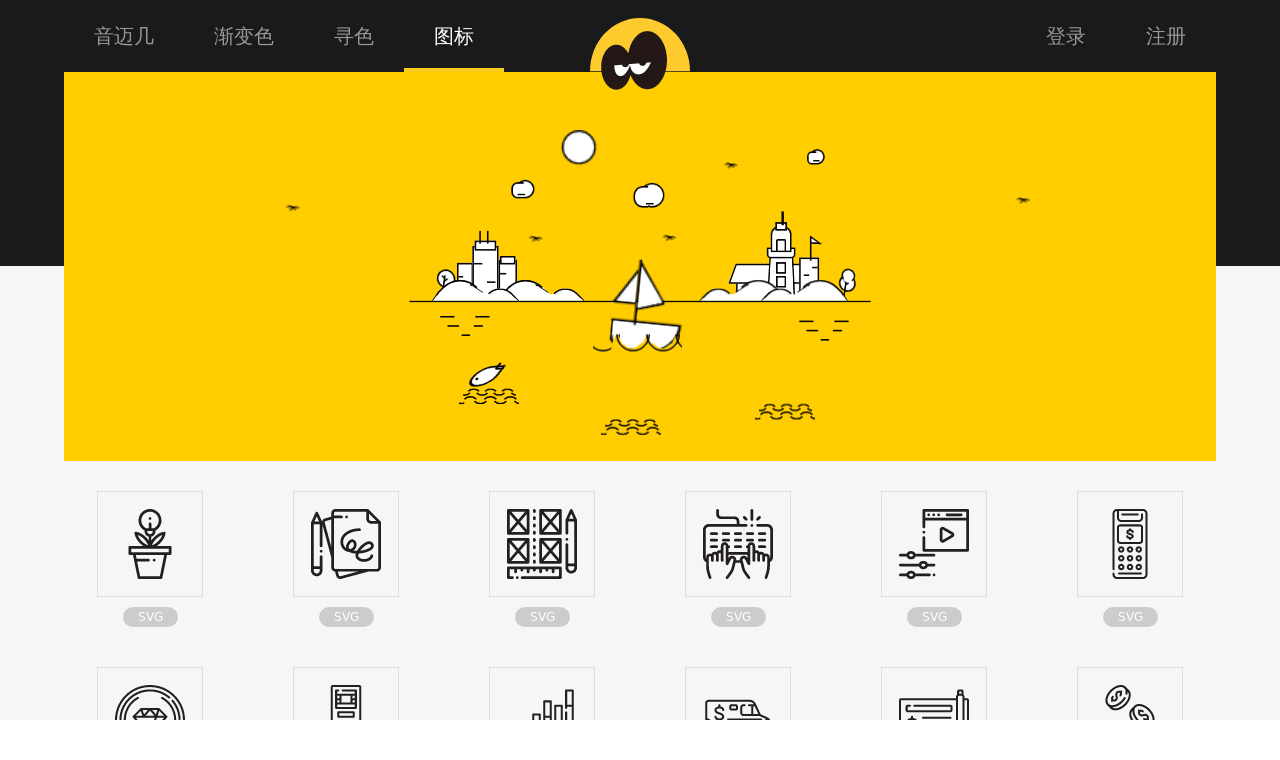

--- FILE ---
content_type: text/html; charset=utf-8
request_url: https://www.maxdpi.com/icons.html?page=10
body_size: 34196
content:
<html class='home_index'>
<head>
        <meta content='IE=Edge' http-equiv='X-UA-Compatible'>
    <meta content='text/html; charset=UTF-8' http-equiv='Content-Type'>
<!--    <link rel="icon" href="/themes/maxdpi/public/assets/images/favicon.png?v=1.0.2" type="image/png">-->
<!--    <link rel="shortcut icon" href="/themes/maxdpi/public/assets/images/favicon.png?v=1.0.2" type="image/png">-->
    <link rel="icon" href="/themes/maxdpi/public/assets/images/logo/logo.svg?v=1.0.2" type="image/svg+xml">
    <link rel="shortcut icon" href="/themes/maxdpi/public/assets/images/logo/logo.svg?v=1.0.2" type="image/svg+xml">
    <meta name="viewport" content="width=device-width, initial-scale=1.0, maximum-scale=1.0, minimal-ui"/>
    
        <title>ICON图标 | maxdpi | 迈像素材</title>
    <meta name="keywords"
          content="图标查询，图标"/>
    <meta name="description"
          content="音迈几AI数字创意资产平台（maxdpi.com）由上海迈像网络科技有限公司运营。平台联合众多专业设计师及设计工作室，将提供10W+高品质可商用AI素材资源下载，涵盖AI图片、AI视频、渐变色、寻色、设计模板等内容，致力于为企业与创作者提供合规、安全、可靠的一站式AI创意解决方案。">
    
    <!-- / prefetches cover background: -->
    <!-- / mobile - add to homescreen -->
    <meta content='yes' name='apple-mobile-web-app-capable'>
    <meta content='black' name='apple-mobile-web-app-status-bar-style'>
    <meta content='booleco.com' name='apple-mobile-web-app-title'>
    <meta content='no' name='format-detection'>
    <meta content='initial-scale=1' name='viewport'>
    <meta charset="utf-8">
<meta http-equiv="X-UA-Compatible" content="IE=edge">
<meta name="viewport" content="width=device-width, initial-scale=1, maximum-scale=1, user-scalable=no">

<!-- Set render engine for 360 browser -->
<meta name="renderer" content="webkit">

<!-- No Baidu Siteapp-->
<meta http-equiv="Cache-Control" content="no-siteapp"/>

<link href="/themes/maxdpi/public/assets/bootstrap5/css/bootstrap.min.css" rel="stylesheet">
<link href="/themes/maxdpi/public/assets/simpleboot3/font-awesome/4.4.0/css/font-awesome.min.css" rel="stylesheet"
      type="text/css">
<link href="/themes/maxdpi/public/assets/css/style.css" rel="stylesheet">
<style>
    @media (max-width: 575.98px) {
        body {
            padding-top: 65px;
        }

        .navbar-center-logo {
            top: 13px !important;
        }
    }
</style>
<style>
    @media (max-width: 575.98px) {
        body {
            padding-top: 65px;
        }
    }

    /*html{filter:progid:DXImageTransform.Microsoft.BasicImage(grayscale=1);-webkit-filter: grayscale(1);}*/
    #backtotop {
        position: fixed;
        bottom: 120px;
        right: 20px;
        display: none;
        cursor: pointer;
        font-size: 50px;
        z-index: 9999;
    }

    #backtotop .rocketing {
        display: none;
    }

    #backtotop:hover {
        color: #333
    }

    #backtotop .qrcode-wrap {
        position: relative;
        font-size: 14px;
        text-align: center;

    }

    #backtotop .qrcodes {
        display: none;
        position: absolute;
        right: 50px;
        bottom: -90px;
        background: #fff;
        padding: 10px;
        white-space: nowrap;
        box-shadow: 1px 1px 5px rgba(0, 0, 0, .1);
    }

    #backtotop .qrcodes > div {
        display: inline-block;
    }

    #backtotop .qrcode-wrap:hover .qrcodes {
        display: block;
    }


    #main-menu-user li.user {
        display: none
    }

    input, textarea {
        -webkit-appearance: none;
    }

    /*.nav>li>a{*/
    /*display: inline-block;*/
    /*}*/

    #nav-search-form {
        display: none;
        width: 540px;
        position: absolute;
        left: 50%;
        margin-left: -270px;
        top: 35px;
        margin-top: -23px;
    }

    @media (max-width: 767px) {
        #nav-search-form {
            width: 98%;
            margin-left: -49%;
        }
    }

    #think_page_trace_open, #think_page_trace {
        display: none;
    }

</style>
<script type="text/javascript">
    //全局变量
    var GV = {
        ROOT: "/",
        WEB_ROOT: "/",
        JS_ROOT: "static/js/"
    };
</script>
<script src="/themes/maxdpi/public/assets/js/jquery-3.6.4.min.js"></script>
<script src="/themes/maxdpi/public/assets/js/jquery-migrate-3.4.0.min.js"></script>
<script src="/static/js/wind.js"></script>

    <style>
        a {
            text-decoration: none
        }

        .navbar-default .navbar-nav > li > a {
            color: #fff;
            font-weight: normal;
            letter-spacing: 2px;
            font-size: 20px;
            position: relative;
        }

        .navbar-dark .navbar-nav > li.active > a {
            font-weight: bold;
            color: #fff;
        }

        .navbar-dark ul.navbar-nav > .nav-item > a {
            position: relative;
        }

        .navbar-dark ul.navbar-nav > .nav-item > a.active:after {
            content: ' ';
            display: block;
            height: 4px;
            bottom: -0.8rem;
            /* right: 30px; */
            left: 0;
            background: #fbcb1b;
            position: absolute;
            width: 100%;
            margin-left: 0;

        }

        .navbar-default .navbar-nav.navbar-right > li > a {
            font-size: 15px;
        }

        .navbar-default .navbar-toggle .icon-bar {
            background-color: #fff;
        }

        #main-menu li a {
            padding-right: 30px;
            padding-left: 30px;
        }

        #main-menu > li:first-child > a {
            padding-left: 0;
        }

        .navbar-default .navbar-nav > li:first-child > a:after {
            margin-left: -40px;
        }

        a:hover {
            text-decoration: none;
        }

        @media (min-width: 1200px) {
            .navbar-header {
                display: none;
            }
        }

        @media (max-width: 768px) {
            #main-menu li:first-child > a {
                padding-right: 30px;
                padding-left: 30px;
            }

            .navbar-default .navbar-nav > li:first-child > a:after {
                margin-left: -25px;
            }

            .navbar-dark ul.navbar-nav > .nav-item > a.active:after {
                bottom: 0;
                /* right: 30px; */
                left: 50%;
                background: #fbcb1b;
                position: absolute;
                width: 100px;
                margin-left: -50px;

            }
        }

        .pagination > li > a, .pagination > li > span {
            /*position: relative;*/
            /*float: left;*/
            /*padding: 7px 12px;*/
            /*line-height: 1.6;*/
            /*text-decoration: none;*/
            color: #000;
            background-color: #fff;
            border: 1px solid #fff;
            margin-left: 1px;
        }

        .pagination-lg > li:last-child > a, .pagination-lg > li:last-child > span {
            border-bottom-right-radius: 0;
            border-top-right-radius: 0;
        }

        .pagination-lg > li:first-child > a, .pagination-lg > li:first-child > span {
            border-bottom-left-radius: 0;
            border-top-left-radius: 0;
        }


        .pagination > .disabled > span, .pagination > .disabled > span:hover, .pagination > .disabled > span:focus, .pagination > .disabled > a, .pagination > .disabled > a:hover, .pagination > .disabled > a:focus {
            color: #dfdfdf;
            background-color: #fff;
            border-color: #fff;
            cursor: not-allowed;
        }


        .pagination > li > a:hover, .pagination > li > span:hover, .pagination > li > a:focus, .pagination > li > span:focus {
            z-index: 2;
            /*color: #fff;*/
            background-color: #f6f6f6;
            border-color: #f6f6f6;
        }

        .pagination > .active > a, .pagination > .active > span, .pagination > .active > a:hover, .pagination > .active > span:hover, .pagination > .active > a:focus, .pagination > .active > span:focus {
            color: #fff;
            background-color: #000;
            border-color: #000;
            cursor: default;
        }

        .pagination-lg > li > a, .pagination-lg > li > span {
            padding: 10px 16px;
            font-size: 19px;
            line-height: 40px;
            width: 60px;
        }

        .pagination-show-more {
            padding: 10px 16px;
            font-size: 16px;
            line-height: 40px;
            color: #fff !important;
            background-color: #000;
            border-color: #000;
            cursor: default;
            margin: 24px 0;
            vertical-align: top;
            display: inline-block;
            /*float: right;*/
            width: 100%;
            text-align: center;
            text-transform: uppercase;
            transition: all 0.3s ease-in-out;
            cursor: pointer;
        }

        .pagination-show-more:hover {
            opacity: 0.75;
        }

        .dropdown-menu > .active > a, .dropdown-menu > .active > a:hover, .dropdown-menu > .active > a:focus {
            color: #999;
            text-decoration: none;
            outline: 0;
            background-color: #f6f7f9;
        }

        .search-submit.btn:active {
            box-shadow: none;
        }

        .search-submit.btn:hover {
            color: #fecd00;
        }

        #search-form {
            margin: 40px auto 5px;
            max-width: 540px;
            position: relative;
        }

        .search-submit.btn {
            position: absolute;
            right: 0px;
            top: 0;
            padding: 0;
            line-height: 46px;
            background: transparent;
            border: none;
            width: 46px;
            text-align: center;
        }

        .search-submit.btn .fa {
            line-height: 46px;
        }

        .search-input {
            border: none;
            background: #fff;
            line-height: 22px;
            padding: 12px 23px;
            width: 100%;
            border-radius: 46px;
        }

        .container-fluid {
            padding-left: 5%;
            padding-right: 5%;
        }

        .btn-maxdpi {
            --bs-btn-color: #fff;
            --bs-btn-bg: #fecb2f;
            --bs-btn-border-color: #fecb2f;
            --bs-btn-hover-color: #fff;
            --bs-btn-hover-bg: #f1c230;
            --bs-btn-hover-border-color: #f1c230;
            --bs-btn-focus-shadow-rgb: 49, 132, 253;
            --bs-btn-active-color: #fff;
            --bs-btn-active-bg: #f1c230;
            --bs-btn-active-border-color: #f1c230;
            --bs-btn-active-shadow: inset 0 3px 5px rgba(0, 0, 0, 0.125);
            --bs-btn-disabled-color: #fff;
            --bs-btn-disabled-bg: #fecb2f;
            --bs-btn-disabled-border-color: #fecb2f;
        }

    </style>
    
    <link rel="stylesheet" type="text/css"
          href="/themes/maxdpi/public/assets/jquery.justifiedGallery/justifiedGallery.min.css"/>

    <style>
        #gallery .item {
            /*margin-bottom: 20px;*/
            border-radius: 4px;
        }

        #gallery .item img {
        }


        .item .cover-wrap {
            position: absolute;
            top: 0;
            right: 0;
            bottom: 0;
            left: 0;
            background-image: linear-gradient(180deg, rgba(0, 0, 0, .2) 0, rgba(0, 0, 0, .199) 3.5%, rgba(0, 0, 0, .195) 7%, rgba(0, 0, 0, .19) 10.35%, rgba(0, 0, 0, .182) 13.85%, rgba(0, 0, 0, .174) 17.35%, rgba(0, 0, 0, .165) 20.85%, rgba(0, 0, 0, .155) 24.35%, rgba(0, 0, 0, .145) 27.85%, rgba(0, 0, 0, .135) 31.35%, rgba(0, 0, 0, .126) 34.85%, rgba(0, 0, 0, .118) 38.35%, rgba(0, 0, 0, .11) 41.85%, rgba(0, 0, 0, .105) 45.35%, rgba(0, 0, 0, .1) 48.85%, rgba(0, 0, 0, .103) 52.35%, rgba(0, 0, 0, .112) 55.85%, rgba(0, 0, 0, .126) 59.35%, rgba(0, 0, 0, .144) 62.85%, rgba(0, 0, 0, .165) 66.35%, rgba(0, 0, 0, .188) 69.85%, rgba(0, 0, 0, .213) 73.35%, rgba(0, 0, 0, .237) 76.85%, rgba(0, 0, 0, .262) 80.35%, rgba(0, 0, 0, .285) 83.85%, rgba(0, 0, 0, .306) 87.35%, rgba(0, 0, 0, .324) 90.85%, rgba(0, 0, 0, .338) 94.35%, rgba(0, 0, 0, .347) 97.85%, rgba(0, 0, 0, .35));
            pointer-events: none;
            display: none;
        }

        .item:hover .cover-wrap {
            display: block;
        }

        #home-intro {
            background-image: -webkit-linear-gradient(top, #1a1a1a 50%, #f6f6f6 50%);
            background-image: linear-gradient(to bottom, #1a1a1a 50%, #f6f6f6 50%);
            background-repeat: repeat-x;
            filter: progid:DXImageTransform.Microsoft.gradient(startColorstr='#FF1A1A1A', endColorstr='#fff6f6f6', GradientType=0);
            position: relative;
            padding: 15vh 0;
        }

        .flexible-h2 {
            font-size: 40px;
            color: #fff;
            font-weight: 700;
            line-height: 1.1;
            margin: 0 0 15px 0;
        }

        .popular-searches dd, .popular-searches dt {
            display: inline;
            position: relative;
            color: #Fff;
        }

        .popular-searches dd a {
            color: #fff;
        }

        #search-form {
            margin: 40px auto 5px;
            max-width: 540px;
        }

        .search-input {
            border: none;
            background: #fff;
            line-height: 22px;
            padding: 12px 46px 12px 23px;
            width: 100%;
            border-radius: 46px;
        }

        #home-intro:before {
            /*background: #f5f5f5 url(/themes/maxdpi/public/assets/images/bg/gradient_background.jpg) 50% 50% no-repeat;*/
            /*background-size: cover;*/
        }

        #home-intro:before, #home-intro:after {
            content: "";
            display: block;
            position: absolute;
            top: 0;
            left: 5%;
            right: 5%;
            bottom: 0;
            z-index: 0;
        }

        #home-intro:after {
            /*background: rgba(0, 0, 0, 0.6);*/
        }

        #home-intro:before, #home-intro:after {
            content: "";
            display: block;
            position: absolute;
            top: 0;
            left: 5%;
            right: 5%;
            bottom: 0;
            z-index: 0;
        }

        .container-fluid {
            padding-left: 5%;
            padding-right: 5%;
        }

        .model-list-tabs {
            border-bottom: 1px solid #cecece;
            list-style: none;
            margin: 0;
            padding: 0;
            margin-bottom: 25px;
        }

        .model-list-tabs li {
            line-height: 66px;
            margin-right: 20px;
            color: #333;
            font-weight: 700;
            display: inline-block;
            cursor: pointer;
        }

        .model-list-tabs li.active {
            border-bottom: 2px solid #333;
        }

        .model-categories {
            margin: 0;
            display: none;
        }

        .model-categories a {
            padding: 4px 8px;
            color: #333;
            font-size: 16px;
            text-transform: capitalize;
            display: inline-block;
            background-color: #e6e6e6;
            border-radius: 4px;
            -webkit-transition: background-color .12s linear;
            transition: background-color .12s linear;
        }

        .model-categories a:hover {
            background-color: #dcdbdb;
        }

        @media (max-width: 767px) {
            .flexible-h2 {
                font-size: 20px;
            }

            #search-form {
                margin: 40px auto 5px;
                max-width: 280px;
            }
        }
    </style>
        <style>
        .max-bg-wrap:before {
            /*content: ' ';*/
            display: block;
            padding-top: 100%;
        }

        .max-bg-wrap {
            /*border: 1px solid #eaeaea;*/
            border: 1px solid #ddd;

            border-radius: 0;
            position: relative;
            /*cursor: url(/themes/maxdpi/public/assets/images/bg/bigger.png), pointer;*/
            /*max-width: 250px;*/
            /*max-height: 250px;*/
            margin: auto;
            background-position: center center;
            padding: 12px;
            width: 86px;
        }

        .max-bg-wrap-inner {
            position: relative;
            width: 60px;
            height: 60px;
        }

        .bg-item-wrap {
            padding: 0 0 10px 0;
            margin-top: 30px;
            position: relative;
            background-color: transparent;
            /*box-shadow: 0 6px 15px rgba(36, 37, 38, 0.08);*/
            overflow: hidden;
            transition: box-shadow 0.25s ease, transform 0.25s ease;
            background-size: cover;
        }

        .bg-item-wrap:hover {
            /*box-shadow: 5px 12px 20px rgba(36, 37, 38, 0.13)*/
        }

        .bg-fixed {
            background-color: #fff;
            background-size: 200px;
            display: none;
            position: fixed;
            top: 0;
            bottom: 0;
            right: 0;
            left: 0;
            z-index: 99999;
            cursor: url(/themes/maxdpi/public/assets/images/bg/close.png), crosshair;
        }

        .max-bg-content {
            display: flex;
            align-items: center;
            position: absolute;
            top: 0;
            bottom: 0;
            right: 0px;
            left: 0px;
            z-index: 1;
            background: transparent;
            /*border-radius: 100%;*/
            /*background: rgba(0, 0, 0, .5);*/
        }

        .max-bg-content-bg-color {
            display: none;
            position: absolute;
            top: 0;
            bottom: 0;
            right: 0px;
            left: 0px;
            z-index: 0;
        }

        .bg-item-wrap:hover .max-bg-content {
            /*display: flex;*/
        }

        .js-css_background_svg-img, .js-css_background_svg_hover-img, .js-css_background_svg_hover-img-dark {
            width: 100%;
            height: 100%;
            transition: color 150ms linear, background 150ms linear, font-size 150ms linear, width 150ms;
        }

        .bg-item-wrap:hover .max-bg-content-bg-color, .bg-item-wrap:hover .js-css_background_svg_hover-img {
            display: block;
        }

        .bg-item-wrap:hover .js-css_background_svg-img {
            display: none;
        }


        .max-bg-content .bg-title {
            text-align: center;
            font-size: 18px;
            font-weight: bold;
            color: #fff;
            text-shadow: 1px 1px 2px rgba(0, 0, 0, 1);
            width: 100%;
        }

        .js-css_background_image-textarea {
            width: 1px;
            height: 1px;
            position: absolute;
            left: -100000000px;
        }

        .js-copy-css-btn {
            cursor: pointer;
            vertical-align: middle;
            font-size: 18px;
            font-weight: bold;
            line-height: 20px;
            display: inline-block;
        }

        .format-btn {
            font-size: 12px;
            line-height: 20px;
            display: inline-block;
            background: #ccc;
            border-radius: 10px;
            padding: 0 15px;
            color: #fff;
            cursor: pointer;
            vertical-align: middle;
        }


        .format-btn:hover {
            background: #fbcb1b;
            color: #fff;
        }

        .resolution-ratio-input {
            line-height: 16px;
            font-size: 12px;
            padding: 0 10px;
            border-radius: 8px;
            background-image: none;
            border: 1px solid #999;
            width: 56px;
        }

        .resolution-ratio-input:focus {
            border-color: #fbcb1b;
        }


        .download-btn {
            line-height: 16px;
            font-size: 12px;
            padding: 0 10px;
            border-radius: 8px;
            background: #ccc;
            border: 1px solid #ccc;
            color: #fff;
            cursor: pointer;
        }

        .custom-resolution-ratio-wrap {
            position: absolute;
            width: 100%;
            left: 0;
            display: none;
        }

        .bg-item-footer {
            position: relative;
            padding: 10px 15px 0 15px;
        }

        .color-item {
            width: 20px;
            height: 20px;
            background: #fbcb1b;
            border-radius: 100%;
            display: inline-block;
            cursor: pointer;
            vertical-align: middle;
        }

        .tooltip-inner {
            max-width: 200px;
            padding: 3px 8px;
            color: #fff;
            text-align: center;
            background-color: #000;
            border-radius: 23px;
            font-size: 12px;
        }

        body.hide-scrollbar {
            overflow: hidden;
        }

        .bg-footer-title {
            font-weight: bold;
            color: #333;
        }

        .js-css_background_svg_hover-img {
            display: none;
        }

        .js-css_background_svg_hover-img-dark {
            display: none;
        }
    </style>
    <style>
        .sw {
            display: none;
        }

        .switch {
            position: relative;
            display: inline-block;
            vertical-align: text-bottom;
            cursor: pointer;
            border-radius: 24px;
            transition: background 250ms 100ms;
            background-color: #c7c7c7;
            width: 50px;
            height: 28px;
            line-height: 50px;
            margin: 10px 0px 0px 0px;
        }

        .switch:after {
            position: absolute;
            content: '';
            width: 24px;
            height: 24px;
            top: 2px;
            left: 2px;
            border-radius: 50%;
            transition: 150ms linear;
            background-color: white;
        }

        input:checked + .switch {
            background: #000000;
        }

        input:checked + .switch:after {
            left: 24px;
        }

        .bg_circle:before, .bg_circle:after {
            position: absolute;
            content: '';
            width: 10px;
            height: 10px;
            top: 50%;
            margin-top: -5px;
            border-radius: 50%;
        }

        .bg_circle:before {
            box-shadow: inset 0 0 0 1px #a0a0a0;
            left: -22px;
        }

        .bg_circle:after {
            background: #9f9f9f;
            right: -22px;
        }

        input:checked + .switch .bg_circle:before {
            box-shadow: inset 0 0 0 1px #787878;
        }
    </style>
    <style>
        body.dark .container-fluid-bg {
            background: #1a1a1a !important;
        }

        body.dark #home-intro {
            background: #1a1a1a !important;
        }

        /*body.dark .bg-item-wrap .max-bg-content-bg-color,*/
        body.dark .bg-item-wrap .js-css_background_svg_hover-img {
            display: block;
        }

        body.dark .bg-item-wrap .js-css_background_svg-img {
            display: none;
        }

        body.dark .bg-item-wrap.color-icon-wrap .js-css_background_svg_hover-img {
            display: none;
        }

        body.dark .bg-item-wrap.color-icon-wrap .js-css_background_svg_hover-img-dark {
            display: block;
        }

        body.dark .bg-item-wrap:hover .max-bg-content-bg-color,
        body.dark .bg-item-wrap:hover .js-css_background_svg_hover-img,
        body.dark .bg-item-wrap.color-icon-wrap:hover .js-css_background_svg_hover-img-dark {
            display: none;
        }


        body.dark .bg-item-wrap:hover .max-bg-wrap {
            background: #fff;
        }

        body.dark .bg-item-wrap:hover .js-css_background_svg-img {
            display: block;
        }

        body.dark .format-btn {
            background: #000;
        }

        body.dark .format-btn:hover {
            background: #fbcb1b;
        }

        .bg-item-wrap .js-admin-edit-btn {
            display: none;
            position: absolute;
            left: 0;
            top: 0;
        }

        .bg-item-wrap:hover .js-admin-edit-btn {
            display: inline-block;
        }

    </style>
    <style>
        /*.pagination > li > a, .pagination > li > span {*/
        /*    background-color: #f6f6f6;*/
        /*    border: 1px solid #f6f6f6;*/
        /*}*/

        /*.pagination > li > a:hover, .pagination > li > span:hover, .pagination > li > a:focus, .pagination > li > span:focus {*/
        /*    background-color: #fff;*/
        /*    border-color: #fff;*/
        /*}*/
    </style>
    <style>
        #my-canvas {
            overflow: hidden;
            transition: all 2s linear;
            top: 0;
            left: 5%;
            right: 5%;
            bottom: 0;
        }
    </style>
    <style>
        @media (max-width: 768px) {
            #search-form2 {
                margin-left: 0 !important;
                width: 60% !important;
            }
        }

        @media (max-width: 768px) {
            .col-pagination {
                text-align: center;
            }
        }

        @media (min-width: 992px) {
            .max-bg-wrap-inner {
                width: 80px;
                height: 80px;
            }

            .max-bg-wrap {
                width: 106px;
            }
        }
    </style>
    <script>
        function _getBannerHeight() {
            console.log('_getBannerHeight')
            var $canvas = $('#my-canvas');
            var height = $('#my-canvas').height();
            var width = $canvas.width();
            var xScale = width / 600;
            var yScale = height / 450;
            var scale = xScale > yScale ? yScale : xScale;
            var $iframe = $($('#my-canvas iframe').get(0).contentWindow.document);
            $iframe.find('.section-center').css('transform', 'scale(' + (scale - 0.1) + ')');
        }

        var maxDarkMode = localStorage.getItem("max-dark-mode");


    </script>


</head>
<body>

    <script>
        if (maxDarkMode == 'on') {
            document.getElementsByTagName('body')[0].classList.add('dark')
        }
    </script>
    <nav class="navbar navbar-expand-lg navbar-dark fixed-top bg-dark"
     style="background: #1a1a1a !important;--bs-navbar-padding-y: 0.8rem;--bs-nav-link-font-size: 20px;--bs-navbar-nav-link-padding-x:1rem;--bs-navbar-nav-link-padding-y:1rem;">
    <div class="container-fluid">
        <!--        <a class="navbar-brand" href="#">Navbar</a>-->
                    <a class="navbar-center-logo"
               href="/"
               style="position: fixed;left: 50%;top:1.146rem;margin-left: -50px;z-index: 10000;/* margin-top: -30px; */">
                <img style="/* width:126px; */height: 100px;" src="/themes/maxdpi/public/assets/images/logo/logo.svg"
                     draggable="false" oncontextmenu='return false'/>
            </a>
                <button class="navbar-toggler" type="button" data-bs-toggle="collapse" data-bs-target="#main-menu"
                aria-controls="navbarSupportedContent" aria-expanded="false" aria-label="Toggle navigation">
            <span class="navbar-toggler-icon"></span>
        </button>
        <div class="collapse navbar-collapse" id="main-menu">
            <ul class="navbar-nav me-auto mb-2 mb-lg-0 mt-4 mt-md-0">
                <li class="nav-item text-center">
                    <a class="nav-link" href="/ai.html" rel="external">音迈几</a>
                </li>
                <li class="nav-item text-center">
                    <a class="nav-link" href="/gradients.html" rel="external">渐变色</a>
                </li>
                <li class="nav-item text-center">
                    <a class="nav-link" href="/colors.html" rel="external" target="">
                        寻色 </a>
                </li>
                <li class="nav-item text-center">
                    <a class="nav-link" href="/icons.html" rel="external" target="">
                        图标 </a>
                </li>
                <!--                <li class="nav-item dropdown">-->
                <!--                    <a class="nav-link dropdown-toggle" href="#" role="button" data-bs-toggle="dropdown"-->
                <!--                       aria-expanded="false">-->
                <!--                        Dropdown-->
                <!--                    </a>-->
                <!--                    <ul class="dropdown-menu">-->
                <!--                        <li><a class="dropdown-item" href="#">Action</a></li>-->
                <!--                        <li><a class="dropdown-item" href="#">Another action</a></li>-->
                <!--                        <li>-->
                <!--                            <hr class="dropdown-divider">-->
                <!--                        </li>-->
                <!--                        <li><a class="dropdown-item" href="#">Something else here</a></li>-->
                <!--                    </ul>-->
                <!--                </li>-->
            </ul>
            <ul class="navbar-nav flex-md-row flex-wrap ms-md-auto">
                                    <li class="nav-item text-center">
                        <a class="nav-link" href="/login.html">
                            登录 </a>
                    </li>
                    <li class="nav-item text-center">
                        <a class="nav-link" href="/register.html">
                            注册 </a>
                    </li>
                            </ul>
        </div>
    </div>
</nav>
<nav class="navbar navbar-default navbar-fixed-top active d-none">
    <div class="container-fluid active">
        <div class="navbar-header">
            <button class="navbar-toggle collapsed" type="button" data-toggle="collapse"
                    data-target="#bs-example-navbar-collapse-1" aria-controls="bs-navbar" aria-expanded="false">
                <span class="sr-only">Toggle navigation</span>
                <span class="icon-bar"></span>
                <span class="icon-bar"></span>
                <span class="icon-bar"></span>
            </button>
            <!--<a href="../" class="navbar-brand"></a>-->
        </div>
        <a class="navbar-center-logo"
           href="/"
           style="position: fixed;left: 50%;top: 5px;margin-left: -87px;z-index: 10000;/* margin-top: -30px; */">
            <img style="/* width:126px; */height: 60px;" src="/themes/maxdpi/public/assets/images/maxdpi-logo-all.svg?v=1.0.1"
                 draggable="false" oncontextmenu='return false'/>
        </a>
                <div class="collapse navbar-collapse active text-center" id="bs-example-navbar-collapse-1">
            <ul id="main-menu2" class="nav navbar-nav">
                <!--                <li class=" menu-item-level-1" style="display: none;">-->
                <!--                    <a href="/" target="" rel="external">-->
                <!--                        首页 </a>-->
                <!--                </li>-->
                <!--                <li class=" menu-item-level-1">-->
                <!--                    <a href="/" target="" rel="external">-->
                <!--                        专辑 </a>-->
                <!--                </li>-->
                <!--                <li class=" menu-item-level-1">-->
                <!--                    <a href="/max/gallery/index.html" rel="external" target="">-->
                <!--                        发现 </a>-->
                <!--                </li>-->
                                    <li class=" menu-item-level-1">
                        <a href="/gradients.html" rel="external" target="">
                            渐变色 </a>
                    </li>
                    <li class=" menu-item-level-1">
                        <a href="/colors.html" rel="external" target="">
                            寻色 </a>
                    </li>
                

                <li class=" menu-item-level-1">
                    <a href="/icons.html" rel="external" target="">
                        图标 </a>
                </li>
                <!--                <li class=" menu-item-level-1">-->
                <!--                    <a href="/patterns.html" rel="external" target="">-->
                <!--                        图案 </a>-->
                <!--                </li>-->
                <!--                <li class=" menu-item-level-1">-->
                <!--                    <a href="/" target="" rel="external">-->
                <!--                        博客 </a>-->
                <!--                </li>-->
            </ul>

            <ul class="nav navbar-nav navbar-right">
                                <!--                    <li class=" menu-item-level-1">-->
                <!--                        <a href="/" target="" rel="external">-->
                <!--                            <i class="fa fa-cloud-upload" style="font-size: 24px;"></i> </a>-->
                <!--                    </li>-->
                                    <li class=" menu-item-level-1">
                        <a href="/login.html" target="" rel="external">
                            登录 </a>
                    </li>
                    <li class=" menu-item-level-1">
                        <a href="/register.html" target="" rel="external">
                            注册 </a>
                    </li>
                            </ul>
        </div>
    </div>
</nav>



<!-- /automatically supports promotions, and bundles -->




    <section id="home-intro" class="text-center">
        <div id="my-canvas" style="position: absolute;top:0;z-index: 99;">
            <iframe src="/boat.html" style="width: 100%;border: 0;
    height: 100%;
    display: block;
    position: absolute;
    left: 0;
    bottom: 0;
    overflow: hidden;">

            </iframe>
        </div>
        <div style="position: relative;z-index: 1;opacity: 0">
            <h2 class="flexible-h2"><span class="mobile-hide">灵感捕捉从发现开始</span></h2>
            <form id="search-form" method="get" action="/icons.html" role="search">
                <div class="">
                    <input type="search" class="search-input" id="s" name="keyword" value=""
                           placeholder="Search..."
                    >
                    <!--<button class="btn btn-md search-submit" type="submit">-->
                    <!--<i class="icon-search"></i>-->
                    <!--</button>-->
                </div><!-- end input group -->
            </form>
            <dl class="popular-searches">
                <dt>速搜索：</dt>
                <dd><a href="?keyword=节日" title="">节日</a>
                </dd>
                <dd><a href="?keyword=商务"
                       title="">商务</a></dd>
                <dd><a href="?keyword=画册" title="">画册</a>
                </dd>
                <dd><a href="?keyword=图案"
                       title="">图案</a></dd>
                <dd><a href="?keyword=城市" title="">城市</a>
                </dd>
            </dl>
        </div><!-- end row -->
    </section>

    <div class="container-fluid container-fluid-bg d-none" style="background: #f6f6f6;">
        <div class="row" id="bg-list2">
            <div class="col-md-12" style="">

                <div style="
    height: 50px;
    margin-bottom: 0px;">

                    <form id="search-form2" method="get" action="/icons.html" role="search"
                          style="display: none;
    margin: 5px auto;
    width: 50%;">
                        <div class="">
                            <input type="search" class="search-input" id="s" name="keyword"
                                   value=""
                                   placeholder="Search..."
                            >
                            <!--<button class="btn btn-md search-submit" type="submit">-->
                            <!--<i class="icon-search"></i>-->
                            <!--</button>-->
                        </div><!-- end input group -->
                    </form>

                    <!--                    大小<select>-->
                    <!--                    <option>16px</option>-->
                    <!--                    <option>32px</option>-->
                    <!--                </select>-->
                    <span class="bg-switch pull-right" style="margin-right: 22px;position: absolute;
    right: 22px;
    top: 0;">
              <input id="s1" type="checkbox" class="sw">
              <label for="s1" class="switch"><span class="bg_circle"></span></label></span>
                </div>
            </div>
        </div>
    </div>
    <div class="container-fluid container-fluid-bg" style="background: #f6f6f6;padding-bottom: 30px;">
        <div class="row" id="bg-list">
                            <div class="col-xxxlg-1 col-xxlg-1 col-xlg-2 col-lg-2 col-md-3 col-sm-3  col-xs-4 col-4">
                    <div class="bg-item-wrap "
                    >
                                                <!--
                        <div>
                            <div class="pull-left">成长理念</div>
                            <a class="pull-right" href="/max/bg/downloadSvg.html?id=3029"
                               target="_blank"><i class="fa fa-download"></i></a>
                            <div class="clearfix"></div>
                        </div>
                        cms/20200623/503002d88a8fbe588559c53343e08446.svg                                                -->
                                                    <div class="max-bg-wrap"
                                 style2="background-image: url(https://cdn.maxdpi.com/cms/20200623/b8198d118c4dc44f55adb05528c15a6b.svg?e=1769150281&token=WKD9BdClJaYpb52y8tZhJ0FSawr9hQbTGfd5-oRJ:JWOu6sNYO-NN-0L0033O4fvsRlw=&attname=%E6%88%90%E9%95%BF%E7%90%86%E5%BF%B5growth-idea.svg)">
                                <div class="max-bg-wrap-inner">
                                    <div class="max-bg-content">
                                        <img class="js-css_background_svg-img" title1="成长理念"
                                             src="https://cdn.maxdpi.com/cms/20200623/b8198d118c4dc44f55adb05528c15a6b.svg?e=1769150281&token=WKD9BdClJaYpb52y8tZhJ0FSawr9hQbTGfd5-oRJ:JWOu6sNYO-NN-0L0033O4fvsRlw=&attname=%E6%88%90%E9%95%BF%E7%90%86%E5%BF%B5growth-idea.svg">
                                                                                    <img class="js-css_background_svg_hover-img" title1="成长理念"
                                                 src="https://cdn.maxdpi.com/cms/20200623/503002d88a8fbe588559c53343e08446.svg?e=1769150281&token=WKD9BdClJaYpb52y8tZhJ0FSawr9hQbTGfd5-oRJ:oMSr9_mOt1IrRRBIxESG6URInns=&attname=%E6%88%90%E9%95%BF%E7%90%86%E5%BF%B5growth-idea.svg">
                                                                                    <!--                                    -->
                                        <!--                                <div class="bg-title">-->
                                        <!--                                    成长理念-->
                                        <!--                                </div>-->
                                    </div>
                                </div>
                                                                                            </div>
                        
                        <textarea id="js-css_background_image3029" class="js-css_background_image-textarea"
                        ></textarea>
                        <div class="bg-item-footer" style="">
                            <!--                            <div class="pull-left">-->
                            <!--                                <span class="bg-footer-title">-->
                            <!--                                        成长理念-->
                            <!--                                    </span>-->

                            <!--                            </div>-->
                            <div class="text-center">
                                <!--                                <a class="js-copy-css-btn" data-clipboard-action="copy"-->
                                <!--                                   data-clipboard-target="#js-css_background_image3029"-->
                                <!--                                   data-toggle="tooltip"-->
                                <!--                                   title="复制CSS代码"-->
                                <!--                                   data-my_title="复制CSS代码">-->
                                <!--                                    <i class="fa fa-code"></i>-->
                                <!--                                </a>-->
                                <!--                                                                    <a class="format-btn format-btn-png">PNG</a>-->
                                                                    <a class="format-btn format-btn-svg"
                                       href="/login.html"
                                       data-toggle="tooltip2"
                                       title="下载SVG">SVG</a>
                                                            </div>
                            <div class="clearfix"></div>
                            <div class="text-center custom-resolution-ratio-wrap">
                                <input class="resolution-ratio-input"> x
                                <input class="resolution-ratio-input">
                                <a class="download-btn">download</a>
                            </div>
                        </div>
                    </div>
                </div>
                            <div class="col-xxxlg-1 col-xxlg-1 col-xlg-2 col-lg-2 col-md-3 col-sm-3  col-xs-4 col-4">
                    <div class="bg-item-wrap "
                    >
                                                <!--
                        <div>
                            <div class="pull-left">草图</div>
                            <a class="pull-right" href="/max/bg/downloadSvg.html?id=3027"
                               target="_blank"><i class="fa fa-download"></i></a>
                            <div class="clearfix"></div>
                        </div>
                        cms/20200623/99ffa40e6d9cc15d3d4c08b63007357b.svg                                                -->
                                                    <div class="max-bg-wrap"
                                 style2="background-image: url(https://cdn.maxdpi.com/cms/20200623/a431bc7b221e4bbdfbd4025a1f5df78f.svg?e=1769150281&token=WKD9BdClJaYpb52y8tZhJ0FSawr9hQbTGfd5-oRJ:a5tPWZRB5LqBlu3XFu6kxbeCjBM=&attname=%E8%8D%89%E5%9B%BEdraft.svg)">
                                <div class="max-bg-wrap-inner">
                                    <div class="max-bg-content">
                                        <img class="js-css_background_svg-img" title1="草图"
                                             src="https://cdn.maxdpi.com/cms/20200623/a431bc7b221e4bbdfbd4025a1f5df78f.svg?e=1769150281&token=WKD9BdClJaYpb52y8tZhJ0FSawr9hQbTGfd5-oRJ:a5tPWZRB5LqBlu3XFu6kxbeCjBM=&attname=%E8%8D%89%E5%9B%BEdraft.svg">
                                                                                    <img class="js-css_background_svg_hover-img" title1="草图"
                                                 src="https://cdn.maxdpi.com/cms/20200623/99ffa40e6d9cc15d3d4c08b63007357b.svg?e=1769150281&token=WKD9BdClJaYpb52y8tZhJ0FSawr9hQbTGfd5-oRJ:FwsBrpjV-uc8S9CYMYG7gtxI2Co=&attname=%E8%8D%89%E5%9B%BEdraft.svg">
                                                                                    <!--                                    -->
                                        <!--                                <div class="bg-title">-->
                                        <!--                                    草图-->
                                        <!--                                </div>-->
                                    </div>
                                </div>
                                                                                            </div>
                        
                        <textarea id="js-css_background_image3027" class="js-css_background_image-textarea"
                        ></textarea>
                        <div class="bg-item-footer" style="">
                            <!--                            <div class="pull-left">-->
                            <!--                                <span class="bg-footer-title">-->
                            <!--                                        草图-->
                            <!--                                    </span>-->

                            <!--                            </div>-->
                            <div class="text-center">
                                <!--                                <a class="js-copy-css-btn" data-clipboard-action="copy"-->
                                <!--                                   data-clipboard-target="#js-css_background_image3027"-->
                                <!--                                   data-toggle="tooltip"-->
                                <!--                                   title="复制CSS代码"-->
                                <!--                                   data-my_title="复制CSS代码">-->
                                <!--                                    <i class="fa fa-code"></i>-->
                                <!--                                </a>-->
                                <!--                                                                    <a class="format-btn format-btn-png">PNG</a>-->
                                                                    <a class="format-btn format-btn-svg"
                                       href="/login.html"
                                       data-toggle="tooltip2"
                                       title="下载SVG">SVG</a>
                                                            </div>
                            <div class="clearfix"></div>
                            <div class="text-center custom-resolution-ratio-wrap">
                                <input class="resolution-ratio-input"> x
                                <input class="resolution-ratio-input">
                                <a class="download-btn">download</a>
                            </div>
                        </div>
                    </div>
                </div>
                            <div class="col-xxxlg-1 col-xxlg-1 col-xlg-2 col-lg-2 col-md-3 col-sm-3  col-xs-4 col-4">
                    <div class="bg-item-wrap "
                    >
                                                <!--
                        <div>
                            <div class="pull-left">布局</div>
                            <a class="pull-right" href="/max/bg/downloadSvg.html?id=3026"
                               target="_blank"><i class="fa fa-download"></i></a>
                            <div class="clearfix"></div>
                        </div>
                        cms/20200623/d8a21b8336ebf082464484af4d5d689d.svg                                                -->
                                                    <div class="max-bg-wrap"
                                 style2="background-image: url(https://cdn.maxdpi.com/cms/20200623/b6b78c4ab4c5c9c2e1b62d7dedb2911d.svg?e=1769150281&token=WKD9BdClJaYpb52y8tZhJ0FSawr9hQbTGfd5-oRJ:GQDx_3ouKfFo8ceOemim3dt-n5Y=&attname=%E5%B8%83%E5%B1%80layout.svg)">
                                <div class="max-bg-wrap-inner">
                                    <div class="max-bg-content">
                                        <img class="js-css_background_svg-img" title1="布局"
                                             src="https://cdn.maxdpi.com/cms/20200623/b6b78c4ab4c5c9c2e1b62d7dedb2911d.svg?e=1769150281&token=WKD9BdClJaYpb52y8tZhJ0FSawr9hQbTGfd5-oRJ:GQDx_3ouKfFo8ceOemim3dt-n5Y=&attname=%E5%B8%83%E5%B1%80layout.svg">
                                                                                    <img class="js-css_background_svg_hover-img" title1="布局"
                                                 src="https://cdn.maxdpi.com/cms/20200623/d8a21b8336ebf082464484af4d5d689d.svg?e=1769150281&token=WKD9BdClJaYpb52y8tZhJ0FSawr9hQbTGfd5-oRJ:uSgo0cXSSHVqauvsq5S1WDFq0uo=&attname=%E5%B8%83%E5%B1%80layout.svg">
                                                                                    <!--                                    -->
                                        <!--                                <div class="bg-title">-->
                                        <!--                                    布局-->
                                        <!--                                </div>-->
                                    </div>
                                </div>
                                                                                            </div>
                        
                        <textarea id="js-css_background_image3026" class="js-css_background_image-textarea"
                        ></textarea>
                        <div class="bg-item-footer" style="">
                            <!--                            <div class="pull-left">-->
                            <!--                                <span class="bg-footer-title">-->
                            <!--                                        布局-->
                            <!--                                    </span>-->

                            <!--                            </div>-->
                            <div class="text-center">
                                <!--                                <a class="js-copy-css-btn" data-clipboard-action="copy"-->
                                <!--                                   data-clipboard-target="#js-css_background_image3026"-->
                                <!--                                   data-toggle="tooltip"-->
                                <!--                                   title="复制CSS代码"-->
                                <!--                                   data-my_title="复制CSS代码">-->
                                <!--                                    <i class="fa fa-code"></i>-->
                                <!--                                </a>-->
                                <!--                                                                    <a class="format-btn format-btn-png">PNG</a>-->
                                                                    <a class="format-btn format-btn-svg"
                                       href="/login.html"
                                       data-toggle="tooltip2"
                                       title="下载SVG">SVG</a>
                                                            </div>
                            <div class="clearfix"></div>
                            <div class="text-center custom-resolution-ratio-wrap">
                                <input class="resolution-ratio-input"> x
                                <input class="resolution-ratio-input">
                                <a class="download-btn">download</a>
                            </div>
                        </div>
                    </div>
                </div>
                            <div class="col-xxxlg-1 col-xxlg-1 col-xlg-2 col-lg-2 col-md-3 col-sm-3  col-xs-4 col-4">
                    <div class="bg-item-wrap "
                    >
                                                <!--
                        <div>
                            <div class="pull-left">编写内容</div>
                            <a class="pull-right" href="/max/bg/downloadSvg.html?id=3025"
                               target="_blank"><i class="fa fa-download"></i></a>
                            <div class="clearfix"></div>
                        </div>
                        cms/20200623/0d5f5f6e8c41f2ba6e0068da75129115.svg                                                -->
                                                    <div class="max-bg-wrap"
                                 style2="background-image: url(https://cdn.maxdpi.com/cms/20200623/fcbccb1ca5bb7a8a816b07ce8473651c.svg?e=1769150281&token=WKD9BdClJaYpb52y8tZhJ0FSawr9hQbTGfd5-oRJ:8ERVyiRfpRldGdsSmXiTeykufz0=&attname=%E7%BC%96%E5%86%99%E5%86%85%E5%AE%B9write-content.svg)">
                                <div class="max-bg-wrap-inner">
                                    <div class="max-bg-content">
                                        <img class="js-css_background_svg-img" title1="编写内容"
                                             src="https://cdn.maxdpi.com/cms/20200623/fcbccb1ca5bb7a8a816b07ce8473651c.svg?e=1769150281&token=WKD9BdClJaYpb52y8tZhJ0FSawr9hQbTGfd5-oRJ:8ERVyiRfpRldGdsSmXiTeykufz0=&attname=%E7%BC%96%E5%86%99%E5%86%85%E5%AE%B9write-content.svg">
                                                                                    <img class="js-css_background_svg_hover-img" title1="编写内容"
                                                 src="https://cdn.maxdpi.com/cms/20200623/0d5f5f6e8c41f2ba6e0068da75129115.svg?e=1769150281&token=WKD9BdClJaYpb52y8tZhJ0FSawr9hQbTGfd5-oRJ:VfPMsmcLgkP4y7e5hG-7Z3g0hKE=&attname=%E7%BC%96%E5%86%99%E5%86%85%E5%AE%B9write-content.svg">
                                                                                    <!--                                    -->
                                        <!--                                <div class="bg-title">-->
                                        <!--                                    编写内容-->
                                        <!--                                </div>-->
                                    </div>
                                </div>
                                                                                            </div>
                        
                        <textarea id="js-css_background_image3025" class="js-css_background_image-textarea"
                        ></textarea>
                        <div class="bg-item-footer" style="">
                            <!--                            <div class="pull-left">-->
                            <!--                                <span class="bg-footer-title">-->
                            <!--                                        编写内容-->
                            <!--                                    </span>-->

                            <!--                            </div>-->
                            <div class="text-center">
                                <!--                                <a class="js-copy-css-btn" data-clipboard-action="copy"-->
                                <!--                                   data-clipboard-target="#js-css_background_image3025"-->
                                <!--                                   data-toggle="tooltip"-->
                                <!--                                   title="复制CSS代码"-->
                                <!--                                   data-my_title="复制CSS代码">-->
                                <!--                                    <i class="fa fa-code"></i>-->
                                <!--                                </a>-->
                                <!--                                                                    <a class="format-btn format-btn-png">PNG</a>-->
                                                                    <a class="format-btn format-btn-svg"
                                       href="/login.html"
                                       data-toggle="tooltip2"
                                       title="下载SVG">SVG</a>
                                                            </div>
                            <div class="clearfix"></div>
                            <div class="text-center custom-resolution-ratio-wrap">
                                <input class="resolution-ratio-input"> x
                                <input class="resolution-ratio-input">
                                <a class="download-btn">download</a>
                            </div>
                        </div>
                    </div>
                </div>
                            <div class="col-xxxlg-1 col-xxlg-1 col-xlg-2 col-lg-2 col-md-3 col-sm-3  col-xs-4 col-4">
                    <div class="bg-item-wrap "
                    >
                                                <!--
                        <div>
                            <div class="pull-left">编辑edit</div>
                            <a class="pull-right" href="/max/bg/downloadSvg.html?id=3024"
                               target="_blank"><i class="fa fa-download"></i></a>
                            <div class="clearfix"></div>
                        </div>
                        cms/20200623/6bc0ed33a02f593691a6346c141f80db.svg                                                -->
                                                    <div class="max-bg-wrap"
                                 style2="background-image: url(https://cdn.maxdpi.com/cms/20200623/1897609ab887293ec5d6ff35244e8d9c.svg?e=1769150281&token=WKD9BdClJaYpb52y8tZhJ0FSawr9hQbTGfd5-oRJ:BckR89k9Z5TSs3NEUXzwfS8tjR0=&attname=%E7%BC%96%E8%BE%91edit.svg)">
                                <div class="max-bg-wrap-inner">
                                    <div class="max-bg-content">
                                        <img class="js-css_background_svg-img" title1="编辑edit"
                                             src="https://cdn.maxdpi.com/cms/20200623/1897609ab887293ec5d6ff35244e8d9c.svg?e=1769150281&token=WKD9BdClJaYpb52y8tZhJ0FSawr9hQbTGfd5-oRJ:BckR89k9Z5TSs3NEUXzwfS8tjR0=&attname=%E7%BC%96%E8%BE%91edit.svg">
                                                                                    <img class="js-css_background_svg_hover-img" title1="编辑edit"
                                                 src="https://cdn.maxdpi.com/cms/20200623/6bc0ed33a02f593691a6346c141f80db.svg?e=1769150281&token=WKD9BdClJaYpb52y8tZhJ0FSawr9hQbTGfd5-oRJ:78klyl75Br4qaoK3GDe4ctpewp4=&attname=%E7%BC%96%E8%BE%91edit.svg">
                                                                                    <!--                                    -->
                                        <!--                                <div class="bg-title">-->
                                        <!--                                    编辑edit-->
                                        <!--                                </div>-->
                                    </div>
                                </div>
                                                                                            </div>
                        
                        <textarea id="js-css_background_image3024" class="js-css_background_image-textarea"
                        ></textarea>
                        <div class="bg-item-footer" style="">
                            <!--                            <div class="pull-left">-->
                            <!--                                <span class="bg-footer-title">-->
                            <!--                                        编辑edit-->
                            <!--                                    </span>-->

                            <!--                            </div>-->
                            <div class="text-center">
                                <!--                                <a class="js-copy-css-btn" data-clipboard-action="copy"-->
                                <!--                                   data-clipboard-target="#js-css_background_image3024"-->
                                <!--                                   data-toggle="tooltip"-->
                                <!--                                   title="复制CSS代码"-->
                                <!--                                   data-my_title="复制CSS代码">-->
                                <!--                                    <i class="fa fa-code"></i>-->
                                <!--                                </a>-->
                                <!--                                                                    <a class="format-btn format-btn-png">PNG</a>-->
                                                                    <a class="format-btn format-btn-svg"
                                       href="/login.html"
                                       data-toggle="tooltip2"
                                       title="下载SVG">SVG</a>
                                                            </div>
                            <div class="clearfix"></div>
                            <div class="text-center custom-resolution-ratio-wrap">
                                <input class="resolution-ratio-input"> x
                                <input class="resolution-ratio-input">
                                <a class="download-btn">download</a>
                            </div>
                        </div>
                    </div>
                </div>
                            <div class="col-xxxlg-1 col-xxlg-1 col-xlg-2 col-lg-2 col-md-3 col-sm-3  col-xs-4 col-4">
                    <div class="bg-item-wrap "
                    >
                                                <!--
                        <div>
                            <div class="pull-left">POS机</div>
                            <a class="pull-right" href="/max/bg/downloadSvg.html?id=3023"
                               target="_blank"><i class="fa fa-download"></i></a>
                            <div class="clearfix"></div>
                        </div>
                        cms/20200622/868d1235a8bec4b648673ca6cab4026d.svg                                                -->
                                                    <div class="max-bg-wrap"
                                 style2="background-image: url(https://cdn.maxdpi.com/cms/20200622/e4ecbf8d4a5a1328561c0d1c43472da2.svg?e=1769150281&token=WKD9BdClJaYpb52y8tZhJ0FSawr9hQbTGfd5-oRJ:4HHbUTpvM3XGg5GwR7khU8GSSMM=&attname=POS%E6%9C%BApos-terminal.svg)">
                                <div class="max-bg-wrap-inner">
                                    <div class="max-bg-content">
                                        <img class="js-css_background_svg-img" title1="POS机"
                                             src="https://cdn.maxdpi.com/cms/20200622/e4ecbf8d4a5a1328561c0d1c43472da2.svg?e=1769150281&token=WKD9BdClJaYpb52y8tZhJ0FSawr9hQbTGfd5-oRJ:4HHbUTpvM3XGg5GwR7khU8GSSMM=&attname=POS%E6%9C%BApos-terminal.svg">
                                                                                    <img class="js-css_background_svg_hover-img" title1="POS机"
                                                 src="https://cdn.maxdpi.com/cms/20200622/868d1235a8bec4b648673ca6cab4026d.svg?e=1769150281&token=WKD9BdClJaYpb52y8tZhJ0FSawr9hQbTGfd5-oRJ:-ZvLoTZ8L2u0w_JwrNLlWEpyUEU=&attname=POS%E6%9C%BApos-terminal.svg">
                                                                                    <!--                                    -->
                                        <!--                                <div class="bg-title">-->
                                        <!--                                    POS机-->
                                        <!--                                </div>-->
                                    </div>
                                </div>
                                                                                            </div>
                        
                        <textarea id="js-css_background_image3023" class="js-css_background_image-textarea"
                        ></textarea>
                        <div class="bg-item-footer" style="">
                            <!--                            <div class="pull-left">-->
                            <!--                                <span class="bg-footer-title">-->
                            <!--                                        POS机-->
                            <!--                                    </span>-->

                            <!--                            </div>-->
                            <div class="text-center">
                                <!--                                <a class="js-copy-css-btn" data-clipboard-action="copy"-->
                                <!--                                   data-clipboard-target="#js-css_background_image3023"-->
                                <!--                                   data-toggle="tooltip"-->
                                <!--                                   title="复制CSS代码"-->
                                <!--                                   data-my_title="复制CSS代码">-->
                                <!--                                    <i class="fa fa-code"></i>-->
                                <!--                                </a>-->
                                <!--                                                                    <a class="format-btn format-btn-png">PNG</a>-->
                                                                    <a class="format-btn format-btn-svg"
                                       href="/login.html"
                                       data-toggle="tooltip2"
                                       title="下载SVG">SVG</a>
                                                            </div>
                            <div class="clearfix"></div>
                            <div class="text-center custom-resolution-ratio-wrap">
                                <input class="resolution-ratio-input"> x
                                <input class="resolution-ratio-input">
                                <a class="download-btn">download</a>
                            </div>
                        </div>
                    </div>
                </div>
                            <div class="col-xxxlg-1 col-xxlg-1 col-xlg-2 col-lg-2 col-md-3 col-sm-3  col-xs-4 col-4">
                    <div class="bg-item-wrap "
                    >
                                                <!--
                        <div>
                            <div class="pull-left">钻石</div>
                            <a class="pull-right" href="/max/bg/downloadSvg.html?id=3022"
                               target="_blank"><i class="fa fa-download"></i></a>
                            <div class="clearfix"></div>
                        </div>
                        cms/20200622/c5c1b069d48a8d11c7ce6e3363ad7b14.svg                                                -->
                                                    <div class="max-bg-wrap"
                                 style2="background-image: url(https://cdn.maxdpi.com/cms/20200622/279b936770a8e582defa3887387cfc5c.svg?e=1769150281&token=WKD9BdClJaYpb52y8tZhJ0FSawr9hQbTGfd5-oRJ:q-9IAZupOqPII45M-tstgZ8L-zg=&attname=%E9%92%BB%E7%9F%B3diamond.svg)">
                                <div class="max-bg-wrap-inner">
                                    <div class="max-bg-content">
                                        <img class="js-css_background_svg-img" title1="钻石"
                                             src="https://cdn.maxdpi.com/cms/20200622/279b936770a8e582defa3887387cfc5c.svg?e=1769150281&token=WKD9BdClJaYpb52y8tZhJ0FSawr9hQbTGfd5-oRJ:q-9IAZupOqPII45M-tstgZ8L-zg=&attname=%E9%92%BB%E7%9F%B3diamond.svg">
                                                                                    <img class="js-css_background_svg_hover-img" title1="钻石"
                                                 src="https://cdn.maxdpi.com/cms/20200622/c5c1b069d48a8d11c7ce6e3363ad7b14.svg?e=1769150281&token=WKD9BdClJaYpb52y8tZhJ0FSawr9hQbTGfd5-oRJ:2pD6_3RAzUjZYv8zzVDYYgq9hxQ=&attname=%E9%92%BB%E7%9F%B3diamond.svg">
                                                                                    <!--                                    -->
                                        <!--                                <div class="bg-title">-->
                                        <!--                                    钻石-->
                                        <!--                                </div>-->
                                    </div>
                                </div>
                                                                                            </div>
                        
                        <textarea id="js-css_background_image3022" class="js-css_background_image-textarea"
                        ></textarea>
                        <div class="bg-item-footer" style="">
                            <!--                            <div class="pull-left">-->
                            <!--                                <span class="bg-footer-title">-->
                            <!--                                        钻石-->
                            <!--                                    </span>-->

                            <!--                            </div>-->
                            <div class="text-center">
                                <!--                                <a class="js-copy-css-btn" data-clipboard-action="copy"-->
                                <!--                                   data-clipboard-target="#js-css_background_image3022"-->
                                <!--                                   data-toggle="tooltip"-->
                                <!--                                   title="复制CSS代码"-->
                                <!--                                   data-my_title="复制CSS代码">-->
                                <!--                                    <i class="fa fa-code"></i>-->
                                <!--                                </a>-->
                                <!--                                                                    <a class="format-btn format-btn-png">PNG</a>-->
                                                                    <a class="format-btn format-btn-svg"
                                       href="/login.html"
                                       data-toggle="tooltip2"
                                       title="下载SVG">SVG</a>
                                                            </div>
                            <div class="clearfix"></div>
                            <div class="text-center custom-resolution-ratio-wrap">
                                <input class="resolution-ratio-input"> x
                                <input class="resolution-ratio-input">
                                <a class="download-btn">download</a>
                            </div>
                        </div>
                    </div>
                </div>
                            <div class="col-xxxlg-1 col-xxlg-1 col-xlg-2 col-lg-2 col-md-3 col-sm-3  col-xs-4 col-4">
                    <div class="bg-item-wrap "
                    >
                                                <!--
                        <div>
                            <div class="pull-left">自动取款机</div>
                            <a class="pull-right" href="/max/bg/downloadSvg.html?id=3021"
                               target="_blank"><i class="fa fa-download"></i></a>
                            <div class="clearfix"></div>
                        </div>
                        cms/20200622/1b14f06a203db87d004c9e5eac847f5e.svg                                                -->
                                                    <div class="max-bg-wrap"
                                 style2="background-image: url(https://cdn.maxdpi.com/cms/20200622/f384b8723e1497b80520201c9a48ea66.svg?e=1769150281&token=WKD9BdClJaYpb52y8tZhJ0FSawr9hQbTGfd5-oRJ:4kvhroUVRKhXPHdGKJW2TgQnD38=&attname=%E8%87%AA%E5%8A%A8%E5%8F%96%E6%AC%BE%E6%9C%BAatm.svg)">
                                <div class="max-bg-wrap-inner">
                                    <div class="max-bg-content">
                                        <img class="js-css_background_svg-img" title1="自动取款机"
                                             src="https://cdn.maxdpi.com/cms/20200622/f384b8723e1497b80520201c9a48ea66.svg?e=1769150281&token=WKD9BdClJaYpb52y8tZhJ0FSawr9hQbTGfd5-oRJ:4kvhroUVRKhXPHdGKJW2TgQnD38=&attname=%E8%87%AA%E5%8A%A8%E5%8F%96%E6%AC%BE%E6%9C%BAatm.svg">
                                                                                    <img class="js-css_background_svg_hover-img" title1="自动取款机"
                                                 src="https://cdn.maxdpi.com/cms/20200622/1b14f06a203db87d004c9e5eac847f5e.svg?e=1769150281&token=WKD9BdClJaYpb52y8tZhJ0FSawr9hQbTGfd5-oRJ:tMeF_na-yiI2kW8cPQLQldCV2YM=&attname=%E8%87%AA%E5%8A%A8%E5%8F%96%E6%AC%BE%E6%9C%BAatm.svg">
                                                                                    <!--                                    -->
                                        <!--                                <div class="bg-title">-->
                                        <!--                                    自动取款机-->
                                        <!--                                </div>-->
                                    </div>
                                </div>
                                                                                            </div>
                        
                        <textarea id="js-css_background_image3021" class="js-css_background_image-textarea"
                        ></textarea>
                        <div class="bg-item-footer" style="">
                            <!--                            <div class="pull-left">-->
                            <!--                                <span class="bg-footer-title">-->
                            <!--                                        自动取款机-->
                            <!--                                    </span>-->

                            <!--                            </div>-->
                            <div class="text-center">
                                <!--                                <a class="js-copy-css-btn" data-clipboard-action="copy"-->
                                <!--                                   data-clipboard-target="#js-css_background_image3021"-->
                                <!--                                   data-toggle="tooltip"-->
                                <!--                                   title="复制CSS代码"-->
                                <!--                                   data-my_title="复制CSS代码">-->
                                <!--                                    <i class="fa fa-code"></i>-->
                                <!--                                </a>-->
                                <!--                                                                    <a class="format-btn format-btn-png">PNG</a>-->
                                                                    <a class="format-btn format-btn-svg"
                                       href="/login.html"
                                       data-toggle="tooltip2"
                                       title="下载SVG">SVG</a>
                                                            </div>
                            <div class="clearfix"></div>
                            <div class="text-center custom-resolution-ratio-wrap">
                                <input class="resolution-ratio-input"> x
                                <input class="resolution-ratio-input">
                                <a class="download-btn">download</a>
                            </div>
                        </div>
                    </div>
                </div>
                            <div class="col-xxxlg-1 col-xxlg-1 col-xlg-2 col-lg-2 col-md-3 col-sm-3  col-xs-4 col-4">
                    <div class="bg-item-wrap "
                    >
                                                <!--
                        <div>
                            <div class="pull-left">直方图统计</div>
                            <a class="pull-right" href="/max/bg/downloadSvg.html?id=3020"
                               target="_blank"><i class="fa fa-download"></i></a>
                            <div class="clearfix"></div>
                        </div>
                        cms/20200622/ece403666736a04ca5d5ff543e82326d.svg                                                -->
                                                    <div class="max-bg-wrap"
                                 style2="background-image: url(https://cdn.maxdpi.com/cms/20200622/e19f93d3630483366b0ec0f46feec964.svg?e=1769150281&token=WKD9BdClJaYpb52y8tZhJ0FSawr9hQbTGfd5-oRJ:frnbKrsj_2qKTIOdTuC366TncOE=&attname=%E7%9B%B4%E6%96%B9%E5%9B%BE%E7%BB%9F%E8%AE%A1statistics.svg)">
                                <div class="max-bg-wrap-inner">
                                    <div class="max-bg-content">
                                        <img class="js-css_background_svg-img" title1="直方图统计"
                                             src="https://cdn.maxdpi.com/cms/20200622/e19f93d3630483366b0ec0f46feec964.svg?e=1769150281&token=WKD9BdClJaYpb52y8tZhJ0FSawr9hQbTGfd5-oRJ:frnbKrsj_2qKTIOdTuC366TncOE=&attname=%E7%9B%B4%E6%96%B9%E5%9B%BE%E7%BB%9F%E8%AE%A1statistics.svg">
                                                                                    <img class="js-css_background_svg_hover-img" title1="直方图统计"
                                                 src="https://cdn.maxdpi.com/cms/20200622/ece403666736a04ca5d5ff543e82326d.svg?e=1769150281&token=WKD9BdClJaYpb52y8tZhJ0FSawr9hQbTGfd5-oRJ:aL6JYLwi_-uG3ySxUrhNcWv024w=&attname=%E7%9B%B4%E6%96%B9%E5%9B%BE%E7%BB%9F%E8%AE%A1statistics.svg">
                                                                                    <!--                                    -->
                                        <!--                                <div class="bg-title">-->
                                        <!--                                    直方图统计-->
                                        <!--                                </div>-->
                                    </div>
                                </div>
                                                                                            </div>
                        
                        <textarea id="js-css_background_image3020" class="js-css_background_image-textarea"
                        ></textarea>
                        <div class="bg-item-footer" style="">
                            <!--                            <div class="pull-left">-->
                            <!--                                <span class="bg-footer-title">-->
                            <!--                                        直方图统计-->
                            <!--                                    </span>-->

                            <!--                            </div>-->
                            <div class="text-center">
                                <!--                                <a class="js-copy-css-btn" data-clipboard-action="copy"-->
                                <!--                                   data-clipboard-target="#js-css_background_image3020"-->
                                <!--                                   data-toggle="tooltip"-->
                                <!--                                   title="复制CSS代码"-->
                                <!--                                   data-my_title="复制CSS代码">-->
                                <!--                                    <i class="fa fa-code"></i>-->
                                <!--                                </a>-->
                                <!--                                                                    <a class="format-btn format-btn-png">PNG</a>-->
                                                                    <a class="format-btn format-btn-svg"
                                       href="/login.html"
                                       data-toggle="tooltip2"
                                       title="下载SVG">SVG</a>
                                                            </div>
                            <div class="clearfix"></div>
                            <div class="text-center custom-resolution-ratio-wrap">
                                <input class="resolution-ratio-input"> x
                                <input class="resolution-ratio-input">
                                <a class="download-btn">download</a>
                            </div>
                        </div>
                    </div>
                </div>
                            <div class="col-xxxlg-1 col-xxlg-1 col-xlg-2 col-lg-2 col-md-3 col-sm-3  col-xs-4 col-4">
                    <div class="bg-item-wrap "
                    >
                                                <!--
                        <div>
                            <div class="pull-left">运钞车</div>
                            <a class="pull-right" href="/max/bg/downloadSvg.html?id=3018"
                               target="_blank"><i class="fa fa-download"></i></a>
                            <div class="clearfix"></div>
                        </div>
                        cms/20200622/2ce264188ae00dda9b7d93f58405f54f.svg                                                -->
                                                    <div class="max-bg-wrap"
                                 style2="background-image: url(https://cdn.maxdpi.com/cms/20200622/d83a3d60207461eb56598504ffbf1a2e.svg?e=1769150281&token=WKD9BdClJaYpb52y8tZhJ0FSawr9hQbTGfd5-oRJ:7bw-VR3UtvsIcjJkXrzfpzdIfqY=&attname=%E8%BF%90%E9%92%9E%E8%BD%A6cash-in-transit-.svg)">
                                <div class="max-bg-wrap-inner">
                                    <div class="max-bg-content">
                                        <img class="js-css_background_svg-img" title1="运钞车"
                                             src="https://cdn.maxdpi.com/cms/20200622/d83a3d60207461eb56598504ffbf1a2e.svg?e=1769150281&token=WKD9BdClJaYpb52y8tZhJ0FSawr9hQbTGfd5-oRJ:7bw-VR3UtvsIcjJkXrzfpzdIfqY=&attname=%E8%BF%90%E9%92%9E%E8%BD%A6cash-in-transit-.svg">
                                                                                    <img class="js-css_background_svg_hover-img" title1="运钞车"
                                                 src="https://cdn.maxdpi.com/cms/20200622/2ce264188ae00dda9b7d93f58405f54f.svg?e=1769150281&token=WKD9BdClJaYpb52y8tZhJ0FSawr9hQbTGfd5-oRJ:NTHrv9EbNP8cOzWsecU8_r4aj00=&attname=%E8%BF%90%E9%92%9E%E8%BD%A6cash-in-transit-.svg">
                                                                                    <!--                                    -->
                                        <!--                                <div class="bg-title">-->
                                        <!--                                    运钞车-->
                                        <!--                                </div>-->
                                    </div>
                                </div>
                                                                                            </div>
                        
                        <textarea id="js-css_background_image3018" class="js-css_background_image-textarea"
                        ></textarea>
                        <div class="bg-item-footer" style="">
                            <!--                            <div class="pull-left">-->
                            <!--                                <span class="bg-footer-title">-->
                            <!--                                        运钞车-->
                            <!--                                    </span>-->

                            <!--                            </div>-->
                            <div class="text-center">
                                <!--                                <a class="js-copy-css-btn" data-clipboard-action="copy"-->
                                <!--                                   data-clipboard-target="#js-css_background_image3018"-->
                                <!--                                   data-toggle="tooltip"-->
                                <!--                                   title="复制CSS代码"-->
                                <!--                                   data-my_title="复制CSS代码">-->
                                <!--                                    <i class="fa fa-code"></i>-->
                                <!--                                </a>-->
                                <!--                                                                    <a class="format-btn format-btn-png">PNG</a>-->
                                                                    <a class="format-btn format-btn-svg"
                                       href="/login.html"
                                       data-toggle="tooltip2"
                                       title="下载SVG">SVG</a>
                                                            </div>
                            <div class="clearfix"></div>
                            <div class="text-center custom-resolution-ratio-wrap">
                                <input class="resolution-ratio-input"> x
                                <input class="resolution-ratio-input">
                                <a class="download-btn">download</a>
                            </div>
                        </div>
                    </div>
                </div>
                            <div class="col-xxxlg-1 col-xxlg-1 col-xlg-2 col-lg-2 col-md-3 col-sm-3  col-xs-4 col-4">
                    <div class="bg-item-wrap "
                    >
                                                <!--
                        <div>
                            <div class="pull-left">支票</div>
                            <a class="pull-right" href="/max/bg/downloadSvg.html?id=3019"
                               target="_blank"><i class="fa fa-download"></i></a>
                            <div class="clearfix"></div>
                        </div>
                        cms/20200622/50ad241fa48b0a3213717ecb5f0efdba.svg                                                -->
                                                    <div class="max-bg-wrap"
                                 style2="background-image: url(https://cdn.maxdpi.com/cms/20200622/2cb0c32f67b4e5b311f9ca306eab2bae.svg?e=1769150281&token=WKD9BdClJaYpb52y8tZhJ0FSawr9hQbTGfd5-oRJ:rAW9mKFjtOYggvMVlKQfvtwsIKA=&attname=%E6%94%AF%E7%A5%A8check.svg)">
                                <div class="max-bg-wrap-inner">
                                    <div class="max-bg-content">
                                        <img class="js-css_background_svg-img" title1="支票"
                                             src="https://cdn.maxdpi.com/cms/20200622/2cb0c32f67b4e5b311f9ca306eab2bae.svg?e=1769150281&token=WKD9BdClJaYpb52y8tZhJ0FSawr9hQbTGfd5-oRJ:rAW9mKFjtOYggvMVlKQfvtwsIKA=&attname=%E6%94%AF%E7%A5%A8check.svg">
                                                                                    <img class="js-css_background_svg_hover-img" title1="支票"
                                                 src="https://cdn.maxdpi.com/cms/20200622/50ad241fa48b0a3213717ecb5f0efdba.svg?e=1769150281&token=WKD9BdClJaYpb52y8tZhJ0FSawr9hQbTGfd5-oRJ:qug26c16_XHNwqx2C5xZiTJB3xg=&attname=%E6%94%AF%E7%A5%A8check.svg">
                                                                                    <!--                                    -->
                                        <!--                                <div class="bg-title">-->
                                        <!--                                    支票-->
                                        <!--                                </div>-->
                                    </div>
                                </div>
                                                                                            </div>
                        
                        <textarea id="js-css_background_image3019" class="js-css_background_image-textarea"
                        ></textarea>
                        <div class="bg-item-footer" style="">
                            <!--                            <div class="pull-left">-->
                            <!--                                <span class="bg-footer-title">-->
                            <!--                                        支票-->
                            <!--                                    </span>-->

                            <!--                            </div>-->
                            <div class="text-center">
                                <!--                                <a class="js-copy-css-btn" data-clipboard-action="copy"-->
                                <!--                                   data-clipboard-target="#js-css_background_image3019"-->
                                <!--                                   data-toggle="tooltip"-->
                                <!--                                   title="复制CSS代码"-->
                                <!--                                   data-my_title="复制CSS代码">-->
                                <!--                                    <i class="fa fa-code"></i>-->
                                <!--                                </a>-->
                                <!--                                                                    <a class="format-btn format-btn-png">PNG</a>-->
                                                                    <a class="format-btn format-btn-svg"
                                       href="/login.html"
                                       data-toggle="tooltip2"
                                       title="下载SVG">SVG</a>
                                                            </div>
                            <div class="clearfix"></div>
                            <div class="text-center custom-resolution-ratio-wrap">
                                <input class="resolution-ratio-input"> x
                                <input class="resolution-ratio-input">
                                <a class="download-btn">download</a>
                            </div>
                        </div>
                    </div>
                </div>
                            <div class="col-xxxlg-1 col-xxlg-1 col-xlg-2 col-lg-2 col-md-3 col-sm-3  col-xs-4 col-4">
                    <div class="bg-item-wrap "
                    >
                                                <!--
                        <div>
                            <div class="pull-left">硬币</div>
                            <a class="pull-right" href="/max/bg/downloadSvg.html?id=3017"
                               target="_blank"><i class="fa fa-download"></i></a>
                            <div class="clearfix"></div>
                        </div>
                        cms/20200622/d3109344c4c4132958cac4823fdb8932.svg                                                -->
                                                    <div class="max-bg-wrap"
                                 style2="background-image: url(https://cdn.maxdpi.com/cms/20200622/45e777a32ba8f367c9ce26e1562372c5.svg?e=1769150281&token=WKD9BdClJaYpb52y8tZhJ0FSawr9hQbTGfd5-oRJ:N06JZUpBmL7sksOrxjQUmKa2770=&attname=%E7%A1%AC%E5%B8%81coins.svg)">
                                <div class="max-bg-wrap-inner">
                                    <div class="max-bg-content">
                                        <img class="js-css_background_svg-img" title1="硬币"
                                             src="https://cdn.maxdpi.com/cms/20200622/45e777a32ba8f367c9ce26e1562372c5.svg?e=1769150281&token=WKD9BdClJaYpb52y8tZhJ0FSawr9hQbTGfd5-oRJ:N06JZUpBmL7sksOrxjQUmKa2770=&attname=%E7%A1%AC%E5%B8%81coins.svg">
                                                                                    <img class="js-css_background_svg_hover-img" title1="硬币"
                                                 src="https://cdn.maxdpi.com/cms/20200622/d3109344c4c4132958cac4823fdb8932.svg?e=1769150281&token=WKD9BdClJaYpb52y8tZhJ0FSawr9hQbTGfd5-oRJ:Tuv0sVLsOATxpSw7wf-mBBiBVGY=&attname=%E7%A1%AC%E5%B8%81coins.svg">
                                                                                    <!--                                    -->
                                        <!--                                <div class="bg-title">-->
                                        <!--                                    硬币-->
                                        <!--                                </div>-->
                                    </div>
                                </div>
                                                                                            </div>
                        
                        <textarea id="js-css_background_image3017" class="js-css_background_image-textarea"
                        ></textarea>
                        <div class="bg-item-footer" style="">
                            <!--                            <div class="pull-left">-->
                            <!--                                <span class="bg-footer-title">-->
                            <!--                                        硬币-->
                            <!--                                    </span>-->

                            <!--                            </div>-->
                            <div class="text-center">
                                <!--                                <a class="js-copy-css-btn" data-clipboard-action="copy"-->
                                <!--                                   data-clipboard-target="#js-css_background_image3017"-->
                                <!--                                   data-toggle="tooltip"-->
                                <!--                                   title="复制CSS代码"-->
                                <!--                                   data-my_title="复制CSS代码">-->
                                <!--                                    <i class="fa fa-code"></i>-->
                                <!--                                </a>-->
                                <!--                                                                    <a class="format-btn format-btn-png">PNG</a>-->
                                                                    <a class="format-btn format-btn-svg"
                                       href="/login.html"
                                       data-toggle="tooltip2"
                                       title="下载SVG">SVG</a>
                                                            </div>
                            <div class="clearfix"></div>
                            <div class="text-center custom-resolution-ratio-wrap">
                                <input class="resolution-ratio-input"> x
                                <input class="resolution-ratio-input">
                                <a class="download-btn">download</a>
                            </div>
                        </div>
                    </div>
                </div>
                            <div class="col-xxxlg-1 col-xxlg-1 col-xlg-2 col-lg-2 col-md-3 col-sm-3  col-xs-4 col-4">
                    <div class="bg-item-wrap "
                    >
                                                <!--
                        <div>
                            <div class="pull-left">硬币英磅</div>
                            <a class="pull-right" href="/max/bg/downloadSvg.html?id=3016"
                               target="_blank"><i class="fa fa-download"></i></a>
                            <div class="clearfix"></div>
                        </div>
                        cms/20200622/c6b65522464dc8d2309a4d37afdeb557.svg                                                -->
                                                    <div class="max-bg-wrap"
                                 style2="background-image: url(https://cdn.maxdpi.com/cms/20200622/b23c9478f4ea2b454a23eede1eebed12.svg?e=1769150281&token=WKD9BdClJaYpb52y8tZhJ0FSawr9hQbTGfd5-oRJ:B5MVZMPN0Bxuu1pGWD7gH3vqnRI=&attname=%E7%A1%AC%E5%B8%81%E8%8B%B1%E7%A3%85coin-pound.svg)">
                                <div class="max-bg-wrap-inner">
                                    <div class="max-bg-content">
                                        <img class="js-css_background_svg-img" title1="硬币英磅"
                                             src="https://cdn.maxdpi.com/cms/20200622/b23c9478f4ea2b454a23eede1eebed12.svg?e=1769150281&token=WKD9BdClJaYpb52y8tZhJ0FSawr9hQbTGfd5-oRJ:B5MVZMPN0Bxuu1pGWD7gH3vqnRI=&attname=%E7%A1%AC%E5%B8%81%E8%8B%B1%E7%A3%85coin-pound.svg">
                                                                                    <img class="js-css_background_svg_hover-img" title1="硬币英磅"
                                                 src="https://cdn.maxdpi.com/cms/20200622/c6b65522464dc8d2309a4d37afdeb557.svg?e=1769150281&token=WKD9BdClJaYpb52y8tZhJ0FSawr9hQbTGfd5-oRJ:cqN4NR3xBP-ozZsKZHiDmuSq20A=&attname=%E7%A1%AC%E5%B8%81%E8%8B%B1%E7%A3%85coin-pound.svg">
                                                                                    <!--                                    -->
                                        <!--                                <div class="bg-title">-->
                                        <!--                                    硬币英磅-->
                                        <!--                                </div>-->
                                    </div>
                                </div>
                                                                                            </div>
                        
                        <textarea id="js-css_background_image3016" class="js-css_background_image-textarea"
                        ></textarea>
                        <div class="bg-item-footer" style="">
                            <!--                            <div class="pull-left">-->
                            <!--                                <span class="bg-footer-title">-->
                            <!--                                        硬币英磅-->
                            <!--                                    </span>-->

                            <!--                            </div>-->
                            <div class="text-center">
                                <!--                                <a class="js-copy-css-btn" data-clipboard-action="copy"-->
                                <!--                                   data-clipboard-target="#js-css_background_image3016"-->
                                <!--                                   data-toggle="tooltip"-->
                                <!--                                   title="复制CSS代码"-->
                                <!--                                   data-my_title="复制CSS代码">-->
                                <!--                                    <i class="fa fa-code"></i>-->
                                <!--                                </a>-->
                                <!--                                                                    <a class="format-btn format-btn-png">PNG</a>-->
                                                                    <a class="format-btn format-btn-svg"
                                       href="/login.html"
                                       data-toggle="tooltip2"
                                       title="下载SVG">SVG</a>
                                                            </div>
                            <div class="clearfix"></div>
                            <div class="text-center custom-resolution-ratio-wrap">
                                <input class="resolution-ratio-input"> x
                                <input class="resolution-ratio-input">
                                <a class="download-btn">download</a>
                            </div>
                        </div>
                    </div>
                </div>
                            <div class="col-xxxlg-1 col-xxlg-1 col-xlg-2 col-lg-2 col-md-3 col-sm-3  col-xs-4 col-4">
                    <div class="bg-item-wrap "
                    >
                                                <!--
                        <div>
                            <div class="pull-left">银行</div>
                            <a class="pull-right" href="/max/bg/downloadSvg.html?id=3015"
                               target="_blank"><i class="fa fa-download"></i></a>
                            <div class="clearfix"></div>
                        </div>
                        cms/20200622/77acfc192ff8a466d8ca44688dadc4d1.svg                                                -->
                                                    <div class="max-bg-wrap"
                                 style2="background-image: url(https://cdn.maxdpi.com/cms/20200622/30a3a28a700f4a99a0b72cf46f9562e0.svg?e=1769150281&token=WKD9BdClJaYpb52y8tZhJ0FSawr9hQbTGfd5-oRJ:3eiVWzuR0NmRYXU3Zo9_gHA8DdQ=&attname=%E9%93%B6%E8%A1%8Cbank.svg)">
                                <div class="max-bg-wrap-inner">
                                    <div class="max-bg-content">
                                        <img class="js-css_background_svg-img" title1="银行"
                                             src="https://cdn.maxdpi.com/cms/20200622/30a3a28a700f4a99a0b72cf46f9562e0.svg?e=1769150281&token=WKD9BdClJaYpb52y8tZhJ0FSawr9hQbTGfd5-oRJ:3eiVWzuR0NmRYXU3Zo9_gHA8DdQ=&attname=%E9%93%B6%E8%A1%8Cbank.svg">
                                                                                    <img class="js-css_background_svg_hover-img" title1="银行"
                                                 src="https://cdn.maxdpi.com/cms/20200622/77acfc192ff8a466d8ca44688dadc4d1.svg?e=1769150281&token=WKD9BdClJaYpb52y8tZhJ0FSawr9hQbTGfd5-oRJ:VMDrVXUDRdwaoNJO-fMYg9DnXwc=&attname=%E9%93%B6%E8%A1%8Cbank.svg">
                                                                                    <!--                                    -->
                                        <!--                                <div class="bg-title">-->
                                        <!--                                    银行-->
                                        <!--                                </div>-->
                                    </div>
                                </div>
                                                                                            </div>
                        
                        <textarea id="js-css_background_image3015" class="js-css_background_image-textarea"
                        ></textarea>
                        <div class="bg-item-footer" style="">
                            <!--                            <div class="pull-left">-->
                            <!--                                <span class="bg-footer-title">-->
                            <!--                                        银行-->
                            <!--                                    </span>-->

                            <!--                            </div>-->
                            <div class="text-center">
                                <!--                                <a class="js-copy-css-btn" data-clipboard-action="copy"-->
                                <!--                                   data-clipboard-target="#js-css_background_image3015"-->
                                <!--                                   data-toggle="tooltip"-->
                                <!--                                   title="复制CSS代码"-->
                                <!--                                   data-my_title="复制CSS代码">-->
                                <!--                                    <i class="fa fa-code"></i>-->
                                <!--                                </a>-->
                                <!--                                                                    <a class="format-btn format-btn-png">PNG</a>-->
                                                                    <a class="format-btn format-btn-svg"
                                       href="/login.html"
                                       data-toggle="tooltip2"
                                       title="下载SVG">SVG</a>
                                                            </div>
                            <div class="clearfix"></div>
                            <div class="text-center custom-resolution-ratio-wrap">
                                <input class="resolution-ratio-input"> x
                                <input class="resolution-ratio-input">
                                <a class="download-btn">download</a>
                            </div>
                        </div>
                    </div>
                </div>
                            <div class="col-xxxlg-1 col-xxlg-1 col-xlg-2 col-lg-2 col-md-3 col-sm-3  col-xs-4 col-4">
                    <div class="bg-item-wrap "
                    >
                                                <!--
                        <div>
                            <div class="pull-left">一堆钞票</div>
                            <a class="pull-right" href="/max/bg/downloadSvg.html?id=3014"
                               target="_blank"><i class="fa fa-download"></i></a>
                            <div class="clearfix"></div>
                        </div>
                        cms/20200622/8e5c29b13a4504f4a5f2e418053aa4c0.svg                                                -->
                                                    <div class="max-bg-wrap"
                                 style2="background-image: url(https://cdn.maxdpi.com/cms/20200622/e16a0879f8e803ceb05528fa3efc18a8.svg?e=1769150281&token=WKD9BdClJaYpb52y8tZhJ0FSawr9hQbTGfd5-oRJ:xwrnxe13WfEDHyyjfq1pqVYrTf4=&attname=%E4%B8%80%E5%A0%86%E9%92%9E%E7%A5%A8pack-of-banknotes.svg)">
                                <div class="max-bg-wrap-inner">
                                    <div class="max-bg-content">
                                        <img class="js-css_background_svg-img" title1="一堆钞票"
                                             src="https://cdn.maxdpi.com/cms/20200622/e16a0879f8e803ceb05528fa3efc18a8.svg?e=1769150281&token=WKD9BdClJaYpb52y8tZhJ0FSawr9hQbTGfd5-oRJ:xwrnxe13WfEDHyyjfq1pqVYrTf4=&attname=%E4%B8%80%E5%A0%86%E9%92%9E%E7%A5%A8pack-of-banknotes.svg">
                                                                                    <img class="js-css_background_svg_hover-img" title1="一堆钞票"
                                                 src="https://cdn.maxdpi.com/cms/20200622/8e5c29b13a4504f4a5f2e418053aa4c0.svg?e=1769150281&token=WKD9BdClJaYpb52y8tZhJ0FSawr9hQbTGfd5-oRJ:mgZNaZ11_w7htRD_4Z9hoJ6Wg2s=&attname=%E4%B8%80%E5%A0%86%E9%92%9E%E7%A5%A8pack-of-banknotes.svg">
                                                                                    <!--                                    -->
                                        <!--                                <div class="bg-title">-->
                                        <!--                                    一堆钞票-->
                                        <!--                                </div>-->
                                    </div>
                                </div>
                                                                                            </div>
                        
                        <textarea id="js-css_background_image3014" class="js-css_background_image-textarea"
                        ></textarea>
                        <div class="bg-item-footer" style="">
                            <!--                            <div class="pull-left">-->
                            <!--                                <span class="bg-footer-title">-->
                            <!--                                        一堆钞票-->
                            <!--                                    </span>-->

                            <!--                            </div>-->
                            <div class="text-center">
                                <!--                                <a class="js-copy-css-btn" data-clipboard-action="copy"-->
                                <!--                                   data-clipboard-target="#js-css_background_image3014"-->
                                <!--                                   data-toggle="tooltip"-->
                                <!--                                   title="复制CSS代码"-->
                                <!--                                   data-my_title="复制CSS代码">-->
                                <!--                                    <i class="fa fa-code"></i>-->
                                <!--                                </a>-->
                                <!--                                                                    <a class="format-btn format-btn-png">PNG</a>-->
                                                                    <a class="format-btn format-btn-svg"
                                       href="/login.html"
                                       data-toggle="tooltip2"
                                       title="下载SVG">SVG</a>
                                                            </div>
                            <div class="clearfix"></div>
                            <div class="text-center custom-resolution-ratio-wrap">
                                <input class="resolution-ratio-input"> x
                                <input class="resolution-ratio-input">
                                <a class="download-btn">download</a>
                            </div>
                        </div>
                    </div>
                </div>
                            <div class="col-xxxlg-1 col-xxlg-1 col-xlg-2 col-lg-2 col-md-3 col-sm-3  col-xs-4 col-4">
                    <div class="bg-item-wrap "
                    >
                                                <!--
                        <div>
                            <div class="pull-left">钥匙</div>
                            <a class="pull-right" href="/max/bg/downloadSvg.html?id=3013"
                               target="_blank"><i class="fa fa-download"></i></a>
                            <div class="clearfix"></div>
                        </div>
                        cms/20200622/adc3840bae78ea21b0e2e229c71c13af.svg                                                -->
                                                    <div class="max-bg-wrap"
                                 style2="background-image: url(https://cdn.maxdpi.com/cms/20200622/5a321a11c82d535f4dffff5eefbc5eeb.svg?e=1769150281&token=WKD9BdClJaYpb52y8tZhJ0FSawr9hQbTGfd5-oRJ:BCXUF_G6FRJ6SSOkxMtiOj380-8=&attname=%E9%92%A5%E5%8C%99key.svg)">
                                <div class="max-bg-wrap-inner">
                                    <div class="max-bg-content">
                                        <img class="js-css_background_svg-img" title1="钥匙"
                                             src="https://cdn.maxdpi.com/cms/20200622/5a321a11c82d535f4dffff5eefbc5eeb.svg?e=1769150281&token=WKD9BdClJaYpb52y8tZhJ0FSawr9hQbTGfd5-oRJ:BCXUF_G6FRJ6SSOkxMtiOj380-8=&attname=%E9%92%A5%E5%8C%99key.svg">
                                                                                    <img class="js-css_background_svg_hover-img" title1="钥匙"
                                                 src="https://cdn.maxdpi.com/cms/20200622/adc3840bae78ea21b0e2e229c71c13af.svg?e=1769150281&token=WKD9BdClJaYpb52y8tZhJ0FSawr9hQbTGfd5-oRJ:JQU_WReklaWfXpHN2h3sAN2ehUc=&attname=%E9%92%A5%E5%8C%99key.svg">
                                                                                    <!--                                    -->
                                        <!--                                <div class="bg-title">-->
                                        <!--                                    钥匙-->
                                        <!--                                </div>-->
                                    </div>
                                </div>
                                                                                            </div>
                        
                        <textarea id="js-css_background_image3013" class="js-css_background_image-textarea"
                        ></textarea>
                        <div class="bg-item-footer" style="">
                            <!--                            <div class="pull-left">-->
                            <!--                                <span class="bg-footer-title">-->
                            <!--                                        钥匙-->
                            <!--                                    </span>-->

                            <!--                            </div>-->
                            <div class="text-center">
                                <!--                                <a class="js-copy-css-btn" data-clipboard-action="copy"-->
                                <!--                                   data-clipboard-target="#js-css_background_image3013"-->
                                <!--                                   data-toggle="tooltip"-->
                                <!--                                   title="复制CSS代码"-->
                                <!--                                   data-my_title="复制CSS代码">-->
                                <!--                                    <i class="fa fa-code"></i>-->
                                <!--                                </a>-->
                                <!--                                                                    <a class="format-btn format-btn-png">PNG</a>-->
                                                                    <a class="format-btn format-btn-svg"
                                       href="/login.html"
                                       data-toggle="tooltip2"
                                       title="下载SVG">SVG</a>
                                                            </div>
                            <div class="clearfix"></div>
                            <div class="text-center custom-resolution-ratio-wrap">
                                <input class="resolution-ratio-input"> x
                                <input class="resolution-ratio-input">
                                <a class="download-btn">download</a>
                            </div>
                        </div>
                    </div>
                </div>
                            <div class="col-xxxlg-1 col-xxlg-1 col-xlg-2 col-lg-2 col-md-3 col-sm-3  col-xs-4 col-4">
                    <div class="bg-item-wrap "
                    >
                                                <!--
                        <div>
                            <div class="pull-left">摇钱树</div>
                            <a class="pull-right" href="/max/bg/downloadSvg.html?id=3012"
                               target="_blank"><i class="fa fa-download"></i></a>
                            <div class="clearfix"></div>
                        </div>
                        cms/20200622/03a848cae8163f09870de3bbd7c78a88.svg                                                -->
                                                    <div class="max-bg-wrap"
                                 style2="background-image: url(https://cdn.maxdpi.com/cms/20200622/9a6b14393fd96dc1d766b07ef0e36df9.svg?e=1769150281&token=WKD9BdClJaYpb52y8tZhJ0FSawr9hQbTGfd5-oRJ:NrnLK8WD6RTYu2KZJKZbQiu0YyE=&attname=%E6%91%87%E9%92%B1%E6%A0%91Cash+cow.svg)">
                                <div class="max-bg-wrap-inner">
                                    <div class="max-bg-content">
                                        <img class="js-css_background_svg-img" title1="摇钱树"
                                             src="https://cdn.maxdpi.com/cms/20200622/9a6b14393fd96dc1d766b07ef0e36df9.svg?e=1769150281&token=WKD9BdClJaYpb52y8tZhJ0FSawr9hQbTGfd5-oRJ:NrnLK8WD6RTYu2KZJKZbQiu0YyE=&attname=%E6%91%87%E9%92%B1%E6%A0%91Cash+cow.svg">
                                                                                    <img class="js-css_background_svg_hover-img" title1="摇钱树"
                                                 src="https://cdn.maxdpi.com/cms/20200622/03a848cae8163f09870de3bbd7c78a88.svg?e=1769150281&token=WKD9BdClJaYpb52y8tZhJ0FSawr9hQbTGfd5-oRJ:F7CXeeynLiSTn1E1XwpoX9m5BHM=&attname=%E6%91%87%E9%92%B1%E6%A0%91Cash+cow.svg">
                                                                                    <!--                                    -->
                                        <!--                                <div class="bg-title">-->
                                        <!--                                    摇钱树-->
                                        <!--                                </div>-->
                                    </div>
                                </div>
                                                                                            </div>
                        
                        <textarea id="js-css_background_image3012" class="js-css_background_image-textarea"
                        ></textarea>
                        <div class="bg-item-footer" style="">
                            <!--                            <div class="pull-left">-->
                            <!--                                <span class="bg-footer-title">-->
                            <!--                                        摇钱树-->
                            <!--                                    </span>-->

                            <!--                            </div>-->
                            <div class="text-center">
                                <!--                                <a class="js-copy-css-btn" data-clipboard-action="copy"-->
                                <!--                                   data-clipboard-target="#js-css_background_image3012"-->
                                <!--                                   data-toggle="tooltip"-->
                                <!--                                   title="复制CSS代码"-->
                                <!--                                   data-my_title="复制CSS代码">-->
                                <!--                                    <i class="fa fa-code"></i>-->
                                <!--                                </a>-->
                                <!--                                                                    <a class="format-btn format-btn-png">PNG</a>-->
                                                                    <a class="format-btn format-btn-svg"
                                       href="/login.html"
                                       data-toggle="tooltip2"
                                       title="下载SVG">SVG</a>
                                                            </div>
                            <div class="clearfix"></div>
                            <div class="text-center custom-resolution-ratio-wrap">
                                <input class="resolution-ratio-input"> x
                                <input class="resolution-ratio-input">
                                <a class="download-btn">download</a>
                            </div>
                        </div>
                    </div>
                </div>
                            <div class="col-xxxlg-1 col-xxlg-1 col-xlg-2 col-lg-2 col-md-3 col-sm-3  col-xs-4 col-4">
                    <div class="bg-item-wrap "
                    >
                                                <!--
                        <div>
                            <div class="pull-left">信用卡</div>
                            <a class="pull-right" href="/max/bg/downloadSvg.html?id=3011"
                               target="_blank"><i class="fa fa-download"></i></a>
                            <div class="clearfix"></div>
                        </div>
                        cms/20200622/597365aeced8a5f18b7016cfb254fea0.svg                                                -->
                                                    <div class="max-bg-wrap"
                                 style2="background-image: url(https://cdn.maxdpi.com/cms/20200622/ede2a733cd2f5f56aa2034b57eff3c39.svg?e=1769150281&token=WKD9BdClJaYpb52y8tZhJ0FSawr9hQbTGfd5-oRJ:Rv8ziGl_VURx8E5fF6V8v6DRWBw=&attname=%E4%BF%A1%E7%94%A8%E5%8D%A1credit-cards.svg)">
                                <div class="max-bg-wrap-inner">
                                    <div class="max-bg-content">
                                        <img class="js-css_background_svg-img" title1="信用卡"
                                             src="https://cdn.maxdpi.com/cms/20200622/ede2a733cd2f5f56aa2034b57eff3c39.svg?e=1769150281&token=WKD9BdClJaYpb52y8tZhJ0FSawr9hQbTGfd5-oRJ:Rv8ziGl_VURx8E5fF6V8v6DRWBw=&attname=%E4%BF%A1%E7%94%A8%E5%8D%A1credit-cards.svg">
                                                                                    <img class="js-css_background_svg_hover-img" title1="信用卡"
                                                 src="https://cdn.maxdpi.com/cms/20200622/597365aeced8a5f18b7016cfb254fea0.svg?e=1769150281&token=WKD9BdClJaYpb52y8tZhJ0FSawr9hQbTGfd5-oRJ:x3HKf8l6xuz_iENgXK0g1OBvhE8=&attname=%E4%BF%A1%E7%94%A8%E5%8D%A1credit-cards.svg">
                                                                                    <!--                                    -->
                                        <!--                                <div class="bg-title">-->
                                        <!--                                    信用卡-->
                                        <!--                                </div>-->
                                    </div>
                                </div>
                                                                                            </div>
                        
                        <textarea id="js-css_background_image3011" class="js-css_background_image-textarea"
                        ></textarea>
                        <div class="bg-item-footer" style="">
                            <!--                            <div class="pull-left">-->
                            <!--                                <span class="bg-footer-title">-->
                            <!--                                        信用卡-->
                            <!--                                    </span>-->

                            <!--                            </div>-->
                            <div class="text-center">
                                <!--                                <a class="js-copy-css-btn" data-clipboard-action="copy"-->
                                <!--                                   data-clipboard-target="#js-css_background_image3011"-->
                                <!--                                   data-toggle="tooltip"-->
                                <!--                                   title="复制CSS代码"-->
                                <!--                                   data-my_title="复制CSS代码">-->
                                <!--                                    <i class="fa fa-code"></i>-->
                                <!--                                </a>-->
                                <!--                                                                    <a class="format-btn format-btn-png">PNG</a>-->
                                                                    <a class="format-btn format-btn-svg"
                                       href="/login.html"
                                       data-toggle="tooltip2"
                                       title="下载SVG">SVG</a>
                                                            </div>
                            <div class="clearfix"></div>
                            <div class="text-center custom-resolution-ratio-wrap">
                                <input class="resolution-ratio-input"> x
                                <input class="resolution-ratio-input">
                                <a class="download-btn">download</a>
                            </div>
                        </div>
                    </div>
                </div>
                            <div class="col-xxxlg-1 col-xxlg-1 col-xlg-2 col-lg-2 col-md-3 col-sm-3  col-xs-4 col-4">
                    <div class="bg-item-wrap "
                    >
                                                <!--
                        <div>
                            <div class="pull-left">天秤</div>
                            <a class="pull-right" href="/max/bg/downloadSvg.html?id=3009"
                               target="_blank"><i class="fa fa-download"></i></a>
                            <div class="clearfix"></div>
                        </div>
                        cms/20200622/2ec908cded2a4352fc7f53a226adce72.svg                                                -->
                                                    <div class="max-bg-wrap"
                                 style2="background-image: url(https://cdn.maxdpi.com/cms/20200622/39f0444146ed19eba7b47364b2c25f60.svg?e=1769150281&token=WKD9BdClJaYpb52y8tZhJ0FSawr9hQbTGfd5-oRJ:oMMwNTU8nMIbqv1cQyB3Repiue8=&attname=%E5%A4%A9%E7%A7%A4scales.svg)">
                                <div class="max-bg-wrap-inner">
                                    <div class="max-bg-content">
                                        <img class="js-css_background_svg-img" title1="天秤"
                                             src="https://cdn.maxdpi.com/cms/20200622/39f0444146ed19eba7b47364b2c25f60.svg?e=1769150281&token=WKD9BdClJaYpb52y8tZhJ0FSawr9hQbTGfd5-oRJ:oMMwNTU8nMIbqv1cQyB3Repiue8=&attname=%E5%A4%A9%E7%A7%A4scales.svg">
                                                                                    <img class="js-css_background_svg_hover-img" title1="天秤"
                                                 src="https://cdn.maxdpi.com/cms/20200622/2ec908cded2a4352fc7f53a226adce72.svg?e=1769150281&token=WKD9BdClJaYpb52y8tZhJ0FSawr9hQbTGfd5-oRJ:DO2MFckkanzGCOolq6otVaUwDCw=&attname=%E5%A4%A9%E7%A7%A4scales.svg">
                                                                                    <!--                                    -->
                                        <!--                                <div class="bg-title">-->
                                        <!--                                    天秤-->
                                        <!--                                </div>-->
                                    </div>
                                </div>
                                                                                            </div>
                        
                        <textarea id="js-css_background_image3009" class="js-css_background_image-textarea"
                        ></textarea>
                        <div class="bg-item-footer" style="">
                            <!--                            <div class="pull-left">-->
                            <!--                                <span class="bg-footer-title">-->
                            <!--                                        天秤-->
                            <!--                                    </span>-->

                            <!--                            </div>-->
                            <div class="text-center">
                                <!--                                <a class="js-copy-css-btn" data-clipboard-action="copy"-->
                                <!--                                   data-clipboard-target="#js-css_background_image3009"-->
                                <!--                                   data-toggle="tooltip"-->
                                <!--                                   title="复制CSS代码"-->
                                <!--                                   data-my_title="复制CSS代码">-->
                                <!--                                    <i class="fa fa-code"></i>-->
                                <!--                                </a>-->
                                <!--                                                                    <a class="format-btn format-btn-png">PNG</a>-->
                                                                    <a class="format-btn format-btn-svg"
                                       href="/login.html"
                                       data-toggle="tooltip2"
                                       title="下载SVG">SVG</a>
                                                            </div>
                            <div class="clearfix"></div>
                            <div class="text-center custom-resolution-ratio-wrap">
                                <input class="resolution-ratio-input"> x
                                <input class="resolution-ratio-input">
                                <a class="download-btn">download</a>
                            </div>
                        </div>
                    </div>
                </div>
                            <div class="col-xxxlg-1 col-xxlg-1 col-xlg-2 col-lg-2 col-md-3 col-sm-3  col-xs-4 col-4">
                    <div class="bg-item-wrap "
                    >
                                                <!--
                        <div>
                            <div class="pull-left">信封</div>
                            <a class="pull-right" href="/max/bg/downloadSvg.html?id=3010"
                               target="_blank"><i class="fa fa-download"></i></a>
                            <div class="clearfix"></div>
                        </div>
                        cms/20200622/d8ecc92b21eda5ceb5899ae688dae094.svg                                                -->
                                                    <div class="max-bg-wrap"
                                 style2="background-image: url(https://cdn.maxdpi.com/cms/20200622/bfbf5823c8ccd5f9f0a71ad8194af17b.svg?e=1769150281&token=WKD9BdClJaYpb52y8tZhJ0FSawr9hQbTGfd5-oRJ:l7AYu8MyFZOc0pEMSd1OWX9rJ1I=&attname=%E4%BF%A1%E5%B0%81envelope.svg)">
                                <div class="max-bg-wrap-inner">
                                    <div class="max-bg-content">
                                        <img class="js-css_background_svg-img" title1="信封"
                                             src="https://cdn.maxdpi.com/cms/20200622/bfbf5823c8ccd5f9f0a71ad8194af17b.svg?e=1769150281&token=WKD9BdClJaYpb52y8tZhJ0FSawr9hQbTGfd5-oRJ:l7AYu8MyFZOc0pEMSd1OWX9rJ1I=&attname=%E4%BF%A1%E5%B0%81envelope.svg">
                                                                                    <img class="js-css_background_svg_hover-img" title1="信封"
                                                 src="https://cdn.maxdpi.com/cms/20200622/d8ecc92b21eda5ceb5899ae688dae094.svg?e=1769150281&token=WKD9BdClJaYpb52y8tZhJ0FSawr9hQbTGfd5-oRJ:c1Br2q-rY4nTGbmoc28VBmeFzjo=&attname=%E4%BF%A1%E5%B0%81envelope.svg">
                                                                                    <!--                                    -->
                                        <!--                                <div class="bg-title">-->
                                        <!--                                    信封-->
                                        <!--                                </div>-->
                                    </div>
                                </div>
                                                                                            </div>
                        
                        <textarea id="js-css_background_image3010" class="js-css_background_image-textarea"
                        ></textarea>
                        <div class="bg-item-footer" style="">
                            <!--                            <div class="pull-left">-->
                            <!--                                <span class="bg-footer-title">-->
                            <!--                                        信封-->
                            <!--                                    </span>-->

                            <!--                            </div>-->
                            <div class="text-center">
                                <!--                                <a class="js-copy-css-btn" data-clipboard-action="copy"-->
                                <!--                                   data-clipboard-target="#js-css_background_image3010"-->
                                <!--                                   data-toggle="tooltip"-->
                                <!--                                   title="复制CSS代码"-->
                                <!--                                   data-my_title="复制CSS代码">-->
                                <!--                                    <i class="fa fa-code"></i>-->
                                <!--                                </a>-->
                                <!--                                                                    <a class="format-btn format-btn-png">PNG</a>-->
                                                                    <a class="format-btn format-btn-svg"
                                       href="/login.html"
                                       data-toggle="tooltip2"
                                       title="下载SVG">SVG</a>
                                                            </div>
                            <div class="clearfix"></div>
                            <div class="text-center custom-resolution-ratio-wrap">
                                <input class="resolution-ratio-input"> x
                                <input class="resolution-ratio-input">
                                <a class="download-btn">download</a>
                            </div>
                        </div>
                    </div>
                </div>
                            <div class="col-xxxlg-1 col-xxlg-1 col-xlg-2 col-lg-2 col-md-3 col-sm-3  col-xs-4 col-4">
                    <div class="bg-item-wrap "
                    >
                                                <!--
                        <div>
                            <div class="pull-left">碎纸机</div>
                            <a class="pull-right" href="/max/bg/downloadSvg.html?id=3007"
                               target="_blank"><i class="fa fa-download"></i></a>
                            <div class="clearfix"></div>
                        </div>
                        cms/20200622/91453f8e87c7af0dcdbe7dc1c77db5eb.svg                                                -->
                                                    <div class="max-bg-wrap"
                                 style2="background-image: url(https://cdn.maxdpi.com/cms/20200622/350fce9641428a8425e9adb010547789.svg?e=1769150281&token=WKD9BdClJaYpb52y8tZhJ0FSawr9hQbTGfd5-oRJ:T0Hg2C14zVWERUcGdaJ9IW5gqK8=&attname=%E7%A2%8E%E7%BA%B8%E6%9C%BAshredder.svg)">
                                <div class="max-bg-wrap-inner">
                                    <div class="max-bg-content">
                                        <img class="js-css_background_svg-img" title1="碎纸机"
                                             src="https://cdn.maxdpi.com/cms/20200622/350fce9641428a8425e9adb010547789.svg?e=1769150281&token=WKD9BdClJaYpb52y8tZhJ0FSawr9hQbTGfd5-oRJ:T0Hg2C14zVWERUcGdaJ9IW5gqK8=&attname=%E7%A2%8E%E7%BA%B8%E6%9C%BAshredder.svg">
                                                                                    <img class="js-css_background_svg_hover-img" title1="碎纸机"
                                                 src="https://cdn.maxdpi.com/cms/20200622/91453f8e87c7af0dcdbe7dc1c77db5eb.svg?e=1769150281&token=WKD9BdClJaYpb52y8tZhJ0FSawr9hQbTGfd5-oRJ:XLNS2QUvyqXg27kXl5TqLv1i070=&attname=%E7%A2%8E%E7%BA%B8%E6%9C%BAshredder.svg">
                                                                                    <!--                                    -->
                                        <!--                                <div class="bg-title">-->
                                        <!--                                    碎纸机-->
                                        <!--                                </div>-->
                                    </div>
                                </div>
                                                                                            </div>
                        
                        <textarea id="js-css_background_image3007" class="js-css_background_image-textarea"
                        ></textarea>
                        <div class="bg-item-footer" style="">
                            <!--                            <div class="pull-left">-->
                            <!--                                <span class="bg-footer-title">-->
                            <!--                                        碎纸机-->
                            <!--                                    </span>-->

                            <!--                            </div>-->
                            <div class="text-center">
                                <!--                                <a class="js-copy-css-btn" data-clipboard-action="copy"-->
                                <!--                                   data-clipboard-target="#js-css_background_image3007"-->
                                <!--                                   data-toggle="tooltip"-->
                                <!--                                   title="复制CSS代码"-->
                                <!--                                   data-my_title="复制CSS代码">-->
                                <!--                                    <i class="fa fa-code"></i>-->
                                <!--                                </a>-->
                                <!--                                                                    <a class="format-btn format-btn-png">PNG</a>-->
                                                                    <a class="format-btn format-btn-svg"
                                       href="/login.html"
                                       data-toggle="tooltip2"
                                       title="下载SVG">SVG</a>
                                                            </div>
                            <div class="clearfix"></div>
                            <div class="text-center custom-resolution-ratio-wrap">
                                <input class="resolution-ratio-input"> x
                                <input class="resolution-ratio-input">
                                <a class="download-btn">download</a>
                            </div>
                        </div>
                    </div>
                </div>
                            <div class="col-xxxlg-1 col-xxlg-1 col-xlg-2 col-lg-2 col-md-3 col-sm-3  col-xs-4 col-4">
                    <div class="bg-item-wrap "
                    >
                                                <!--
                        <div>
                            <div class="pull-left">锁</div>
                            <a class="pull-right" href="/max/bg/downloadSvg.html?id=3008"
                               target="_blank"><i class="fa fa-download"></i></a>
                            <div class="clearfix"></div>
                        </div>
                        cms/20200622/6f304d239cb571b17b0268b70550ead8.svg                                                -->
                                                    <div class="max-bg-wrap"
                                 style2="background-image: url(https://cdn.maxdpi.com/cms/20200622/223e48fba3e67720dbcefbf4726e720b.svg?e=1769150281&token=WKD9BdClJaYpb52y8tZhJ0FSawr9hQbTGfd5-oRJ:kjb47H27GHd7xiuqsPJpTD3PbRU=&attname=%E9%94%81lock.svg)">
                                <div class="max-bg-wrap-inner">
                                    <div class="max-bg-content">
                                        <img class="js-css_background_svg-img" title1="锁"
                                             src="https://cdn.maxdpi.com/cms/20200622/223e48fba3e67720dbcefbf4726e720b.svg?e=1769150281&token=WKD9BdClJaYpb52y8tZhJ0FSawr9hQbTGfd5-oRJ:kjb47H27GHd7xiuqsPJpTD3PbRU=&attname=%E9%94%81lock.svg">
                                                                                    <img class="js-css_background_svg_hover-img" title1="锁"
                                                 src="https://cdn.maxdpi.com/cms/20200622/6f304d239cb571b17b0268b70550ead8.svg?e=1769150281&token=WKD9BdClJaYpb52y8tZhJ0FSawr9hQbTGfd5-oRJ:WxWSEf9xWzd8IF_901FN-CgFYaI=&attname=%E9%94%81lock.svg">
                                                                                    <!--                                    -->
                                        <!--                                <div class="bg-title">-->
                                        <!--                                    锁-->
                                        <!--                                </div>-->
                                    </div>
                                </div>
                                                                                            </div>
                        
                        <textarea id="js-css_background_image3008" class="js-css_background_image-textarea"
                        ></textarea>
                        <div class="bg-item-footer" style="">
                            <!--                            <div class="pull-left">-->
                            <!--                                <span class="bg-footer-title">-->
                            <!--                                        锁-->
                            <!--                                    </span>-->

                            <!--                            </div>-->
                            <div class="text-center">
                                <!--                                <a class="js-copy-css-btn" data-clipboard-action="copy"-->
                                <!--                                   data-clipboard-target="#js-css_background_image3008"-->
                                <!--                                   data-toggle="tooltip"-->
                                <!--                                   title="复制CSS代码"-->
                                <!--                                   data-my_title="复制CSS代码">-->
                                <!--                                    <i class="fa fa-code"></i>-->
                                <!--                                </a>-->
                                <!--                                                                    <a class="format-btn format-btn-png">PNG</a>-->
                                                                    <a class="format-btn format-btn-svg"
                                       href="/login.html"
                                       data-toggle="tooltip2"
                                       title="下载SVG">SVG</a>
                                                            </div>
                            <div class="clearfix"></div>
                            <div class="text-center custom-resolution-ratio-wrap">
                                <input class="resolution-ratio-input"> x
                                <input class="resolution-ratio-input">
                                <a class="download-btn">download</a>
                            </div>
                        </div>
                    </div>
                </div>
                            <div class="col-xxxlg-1 col-xxlg-1 col-xlg-2 col-lg-2 col-md-3 col-sm-3  col-xs-4 col-4">
                    <div class="bg-item-wrap "
                    >
                                                <!--
                        <div>
                            <div class="pull-left">手提箱</div>
                            <a class="pull-right" href="/max/bg/downloadSvg.html?id=3006"
                               target="_blank"><i class="fa fa-download"></i></a>
                            <div class="clearfix"></div>
                        </div>
                        cms/20200622/00602e21dbffc456d1f3e12f07210a13.svg                                                -->
                                                    <div class="max-bg-wrap"
                                 style2="background-image: url(https://cdn.maxdpi.com/cms/20200622/bc6ac9c9a8d42b7f20c3e07e98f3fbc9.svg?e=1769150281&token=WKD9BdClJaYpb52y8tZhJ0FSawr9hQbTGfd5-oRJ:nY53LxuXfAGX07pfo7mKIFXLSrQ=&attname=%E6%89%8B%E6%8F%90%E7%AE%B1suitase.svg)">
                                <div class="max-bg-wrap-inner">
                                    <div class="max-bg-content">
                                        <img class="js-css_background_svg-img" title1="手提箱"
                                             src="https://cdn.maxdpi.com/cms/20200622/bc6ac9c9a8d42b7f20c3e07e98f3fbc9.svg?e=1769150281&token=WKD9BdClJaYpb52y8tZhJ0FSawr9hQbTGfd5-oRJ:nY53LxuXfAGX07pfo7mKIFXLSrQ=&attname=%E6%89%8B%E6%8F%90%E7%AE%B1suitase.svg">
                                                                                    <img class="js-css_background_svg_hover-img" title1="手提箱"
                                                 src="https://cdn.maxdpi.com/cms/20200622/00602e21dbffc456d1f3e12f07210a13.svg?e=1769150281&token=WKD9BdClJaYpb52y8tZhJ0FSawr9hQbTGfd5-oRJ:GZvdvVWGMH0_NHTZqtg2fLTj_98=&attname=%E6%89%8B%E6%8F%90%E7%AE%B1suitase.svg">
                                                                                    <!--                                    -->
                                        <!--                                <div class="bg-title">-->
                                        <!--                                    手提箱-->
                                        <!--                                </div>-->
                                    </div>
                                </div>
                                                                                            </div>
                        
                        <textarea id="js-css_background_image3006" class="js-css_background_image-textarea"
                        ></textarea>
                        <div class="bg-item-footer" style="">
                            <!--                            <div class="pull-left">-->
                            <!--                                <span class="bg-footer-title">-->
                            <!--                                        手提箱-->
                            <!--                                    </span>-->

                            <!--                            </div>-->
                            <div class="text-center">
                                <!--                                <a class="js-copy-css-btn" data-clipboard-action="copy"-->
                                <!--                                   data-clipboard-target="#js-css_background_image3006"-->
                                <!--                                   data-toggle="tooltip"-->
                                <!--                                   title="复制CSS代码"-->
                                <!--                                   data-my_title="复制CSS代码">-->
                                <!--                                    <i class="fa fa-code"></i>-->
                                <!--                                </a>-->
                                <!--                                                                    <a class="format-btn format-btn-png">PNG</a>-->
                                                                    <a class="format-btn format-btn-svg"
                                       href="/login.html"
                                       data-toggle="tooltip2"
                                       title="下载SVG">SVG</a>
                                                            </div>
                            <div class="clearfix"></div>
                            <div class="text-center custom-resolution-ratio-wrap">
                                <input class="resolution-ratio-input"> x
                                <input class="resolution-ratio-input">
                                <a class="download-btn">download</a>
                            </div>
                        </div>
                    </div>
                </div>
                            <div class="col-xxxlg-1 col-xxlg-1 col-xlg-2 col-lg-2 col-md-3 col-sm-3  col-xs-4 col-4">
                    <div class="bg-item-wrap "
                    >
                                                <!--
                        <div>
                            <div class="pull-left">手拉车</div>
                            <a class="pull-right" href="/max/bg/downloadSvg.html?id=3005"
                               target="_blank"><i class="fa fa-download"></i></a>
                            <div class="clearfix"></div>
                        </div>
                        cms/20200622/7a165cf2a46407ffbb48115101f90207.svg                                                -->
                                                    <div class="max-bg-wrap"
                                 style2="background-image: url(https://cdn.maxdpi.com/cms/20200622/e57a6d479f473ccaf9a16f2718d5e394.svg?e=1769150281&token=WKD9BdClJaYpb52y8tZhJ0FSawr9hQbTGfd5-oRJ:z8M0ubmafKlznGkLQIJoex0jyTY=&attname=%E6%89%8B%E6%8B%89%E8%BD%A6cart.svg)">
                                <div class="max-bg-wrap-inner">
                                    <div class="max-bg-content">
                                        <img class="js-css_background_svg-img" title1="手拉车"
                                             src="https://cdn.maxdpi.com/cms/20200622/e57a6d479f473ccaf9a16f2718d5e394.svg?e=1769150281&token=WKD9BdClJaYpb52y8tZhJ0FSawr9hQbTGfd5-oRJ:z8M0ubmafKlznGkLQIJoex0jyTY=&attname=%E6%89%8B%E6%8B%89%E8%BD%A6cart.svg">
                                                                                    <img class="js-css_background_svg_hover-img" title1="手拉车"
                                                 src="https://cdn.maxdpi.com/cms/20200622/7a165cf2a46407ffbb48115101f90207.svg?e=1769150281&token=WKD9BdClJaYpb52y8tZhJ0FSawr9hQbTGfd5-oRJ:FxjtRF_Rd2urd7pOuScoNO1Zhxk=&attname=%E6%89%8B%E6%8B%89%E8%BD%A6cart.svg">
                                                                                    <!--                                    -->
                                        <!--                                <div class="bg-title">-->
                                        <!--                                    手拉车-->
                                        <!--                                </div>-->
                                    </div>
                                </div>
                                                                                            </div>
                        
                        <textarea id="js-css_background_image3005" class="js-css_background_image-textarea"
                        ></textarea>
                        <div class="bg-item-footer" style="">
                            <!--                            <div class="pull-left">-->
                            <!--                                <span class="bg-footer-title">-->
                            <!--                                        手拉车-->
                            <!--                                    </span>-->

                            <!--                            </div>-->
                            <div class="text-center">
                                <!--                                <a class="js-copy-css-btn" data-clipboard-action="copy"-->
                                <!--                                   data-clipboard-target="#js-css_background_image3005"-->
                                <!--                                   data-toggle="tooltip"-->
                                <!--                                   title="复制CSS代码"-->
                                <!--                                   data-my_title="复制CSS代码">-->
                                <!--                                    <i class="fa fa-code"></i>-->
                                <!--                                </a>-->
                                <!--                                                                    <a class="format-btn format-btn-png">PNG</a>-->
                                                                    <a class="format-btn format-btn-svg"
                                       href="/login.html"
                                       data-toggle="tooltip2"
                                       title="下载SVG">SVG</a>
                                                            </div>
                            <div class="clearfix"></div>
                            <div class="text-center custom-resolution-ratio-wrap">
                                <input class="resolution-ratio-input"> x
                                <input class="resolution-ratio-input">
                                <a class="download-btn">download</a>
                            </div>
                        </div>
                    </div>
                </div>
                            <div class="col-xxxlg-1 col-xxlg-1 col-xlg-2 col-lg-2 col-md-3 col-sm-3  col-xs-4 col-4">
                    <div class="bg-item-wrap "
                    >
                                                <!--
                        <div>
                            <div class="pull-left">收银箱</div>
                            <a class="pull-right" href="/max/bg/downloadSvg.html?id=3004"
                               target="_blank"><i class="fa fa-download"></i></a>
                            <div class="clearfix"></div>
                        </div>
                        cms/20200622/b38ca92ac15f2575aa9f29d466626111.svg                                                -->
                                                    <div class="max-bg-wrap"
                                 style2="background-image: url(https://cdn.maxdpi.com/cms/20200622/4a45643a7590c975702a2280085ca40b.svg?e=1769150281&token=WKD9BdClJaYpb52y8tZhJ0FSawr9hQbTGfd5-oRJ:JkgNrkQ4_3qXPtccnowUkP3I-nc=&attname=%E6%94%B6%E9%93%B6%E7%AE%B1cashbox.svg)">
                                <div class="max-bg-wrap-inner">
                                    <div class="max-bg-content">
                                        <img class="js-css_background_svg-img" title1="收银箱"
                                             src="https://cdn.maxdpi.com/cms/20200622/4a45643a7590c975702a2280085ca40b.svg?e=1769150281&token=WKD9BdClJaYpb52y8tZhJ0FSawr9hQbTGfd5-oRJ:JkgNrkQ4_3qXPtccnowUkP3I-nc=&attname=%E6%94%B6%E9%93%B6%E7%AE%B1cashbox.svg">
                                                                                    <img class="js-css_background_svg_hover-img" title1="收银箱"
                                                 src="https://cdn.maxdpi.com/cms/20200622/b38ca92ac15f2575aa9f29d466626111.svg?e=1769150281&token=WKD9BdClJaYpb52y8tZhJ0FSawr9hQbTGfd5-oRJ:CK9SyqLOZUzOsBcWV4SIwG6n3jE=&attname=%E6%94%B6%E9%93%B6%E7%AE%B1cashbox-.svg">
                                                                                    <!--                                    -->
                                        <!--                                <div class="bg-title">-->
                                        <!--                                    收银箱-->
                                        <!--                                </div>-->
                                    </div>
                                </div>
                                                                                            </div>
                        
                        <textarea id="js-css_background_image3004" class="js-css_background_image-textarea"
                        ></textarea>
                        <div class="bg-item-footer" style="">
                            <!--                            <div class="pull-left">-->
                            <!--                                <span class="bg-footer-title">-->
                            <!--                                        收银箱-->
                            <!--                                    </span>-->

                            <!--                            </div>-->
                            <div class="text-center">
                                <!--                                <a class="js-copy-css-btn" data-clipboard-action="copy"-->
                                <!--                                   data-clipboard-target="#js-css_background_image3004"-->
                                <!--                                   data-toggle="tooltip"-->
                                <!--                                   title="复制CSS代码"-->
                                <!--                                   data-my_title="复制CSS代码">-->
                                <!--                                    <i class="fa fa-code"></i>-->
                                <!--                                </a>-->
                                <!--                                                                    <a class="format-btn format-btn-png">PNG</a>-->
                                                                    <a class="format-btn format-btn-svg"
                                       href="/login.html"
                                       data-toggle="tooltip2"
                                       title="下载SVG">SVG</a>
                                                            </div>
                            <div class="clearfix"></div>
                            <div class="text-center custom-resolution-ratio-wrap">
                                <input class="resolution-ratio-input"> x
                                <input class="resolution-ratio-input">
                                <a class="download-btn">download</a>
                            </div>
                        </div>
                    </div>
                </div>
                            <div class="col-xxxlg-1 col-xxlg-1 col-xlg-2 col-lg-2 col-md-3 col-sm-3  col-xs-4 col-4">
                    <div class="bg-item-wrap "
                    >
                                                <!--
                        <div>
                            <div class="pull-left">扇形统计图</div>
                            <a class="pull-right" href="/max/bg/downloadSvg.html?id=3003"
                               target="_blank"><i class="fa fa-download"></i></a>
                            <div class="clearfix"></div>
                        </div>
                        cms/20200622/a5517907869385a89be41c065e2f8466.svg                                                -->
                                                    <div class="max-bg-wrap"
                                 style2="background-image: url(https://cdn.maxdpi.com/cms/20200622/b311b8c27a91eb3d217f8078b2be08c4.svg?e=1769150281&token=WKD9BdClJaYpb52y8tZhJ0FSawr9hQbTGfd5-oRJ:YDDKpgRzYjI4WJFJ2kA6bYA5rL4=&attname=%E6%89%87%E5%BD%A2%E7%BB%9F%E8%AE%A1%E5%9B%BEstatistics.svg)">
                                <div class="max-bg-wrap-inner">
                                    <div class="max-bg-content">
                                        <img class="js-css_background_svg-img" title1="扇形统计图"
                                             src="https://cdn.maxdpi.com/cms/20200622/b311b8c27a91eb3d217f8078b2be08c4.svg?e=1769150281&token=WKD9BdClJaYpb52y8tZhJ0FSawr9hQbTGfd5-oRJ:YDDKpgRzYjI4WJFJ2kA6bYA5rL4=&attname=%E6%89%87%E5%BD%A2%E7%BB%9F%E8%AE%A1%E5%9B%BEstatistics.svg">
                                                                                    <img class="js-css_background_svg_hover-img" title1="扇形统计图"
                                                 src="https://cdn.maxdpi.com/cms/20200622/a5517907869385a89be41c065e2f8466.svg?e=1769150281&token=WKD9BdClJaYpb52y8tZhJ0FSawr9hQbTGfd5-oRJ:8CNna_L3-2K4jNs2BqED37v0Rqo=&attname=%E6%89%87%E5%BD%A2%E7%BB%9F%E8%AE%A1%E5%9B%BEstatistics.svg">
                                                                                    <!--                                    -->
                                        <!--                                <div class="bg-title">-->
                                        <!--                                    扇形统计图-->
                                        <!--                                </div>-->
                                    </div>
                                </div>
                                                                                            </div>
                        
                        <textarea id="js-css_background_image3003" class="js-css_background_image-textarea"
                        ></textarea>
                        <div class="bg-item-footer" style="">
                            <!--                            <div class="pull-left">-->
                            <!--                                <span class="bg-footer-title">-->
                            <!--                                        扇形统计图-->
                            <!--                                    </span>-->

                            <!--                            </div>-->
                            <div class="text-center">
                                <!--                                <a class="js-copy-css-btn" data-clipboard-action="copy"-->
                                <!--                                   data-clipboard-target="#js-css_background_image3003"-->
                                <!--                                   data-toggle="tooltip"-->
                                <!--                                   title="复制CSS代码"-->
                                <!--                                   data-my_title="复制CSS代码">-->
                                <!--                                    <i class="fa fa-code"></i>-->
                                <!--                                </a>-->
                                <!--                                                                    <a class="format-btn format-btn-png">PNG</a>-->
                                                                    <a class="format-btn format-btn-svg"
                                       href="/login.html"
                                       data-toggle="tooltip2"
                                       title="下载SVG">SVG</a>
                                                            </div>
                            <div class="clearfix"></div>
                            <div class="text-center custom-resolution-ratio-wrap">
                                <input class="resolution-ratio-input"> x
                                <input class="resolution-ratio-input">
                                <a class="download-btn">download</a>
                            </div>
                        </div>
                    </div>
                </div>
                            <div class="col-xxxlg-1 col-xxlg-1 col-xlg-2 col-lg-2 col-md-3 col-sm-3  col-xs-4 col-4">
                    <div class="bg-item-wrap "
                    >
                                                <!--
                        <div>
                            <div class="pull-left">散点统计</div>
                            <a class="pull-right" href="/max/bg/downloadSvg.html?id=3002"
                               target="_blank"><i class="fa fa-download"></i></a>
                            <div class="clearfix"></div>
                        </div>
                        cms/20200622/3e7a80d53ab06fe527c406548e28460a.svg                                                -->
                                                    <div class="max-bg-wrap"
                                 style2="background-image: url(https://cdn.maxdpi.com/cms/20200622/6001cc219dbefe54fb38b31a80c84ab6.svg?e=1769150281&token=WKD9BdClJaYpb52y8tZhJ0FSawr9hQbTGfd5-oRJ:z2FobqxIcJTGhBYZpwwSIOxWLWY=&attname=%E6%95%A3%E7%82%B9%E7%BB%9F%E8%AE%A1statistics.svg)">
                                <div class="max-bg-wrap-inner">
                                    <div class="max-bg-content">
                                        <img class="js-css_background_svg-img" title1="散点统计"
                                             src="https://cdn.maxdpi.com/cms/20200622/6001cc219dbefe54fb38b31a80c84ab6.svg?e=1769150281&token=WKD9BdClJaYpb52y8tZhJ0FSawr9hQbTGfd5-oRJ:z2FobqxIcJTGhBYZpwwSIOxWLWY=&attname=%E6%95%A3%E7%82%B9%E7%BB%9F%E8%AE%A1statistics.svg">
                                                                                    <img class="js-css_background_svg_hover-img" title1="散点统计"
                                                 src="https://cdn.maxdpi.com/cms/20200622/3e7a80d53ab06fe527c406548e28460a.svg?e=1769150281&token=WKD9BdClJaYpb52y8tZhJ0FSawr9hQbTGfd5-oRJ:OJ5CyOJ9vV9k5G3zcBPpqbIccT4=&attname=%E6%95%A3%E7%82%B9%E7%BB%9F%E8%AE%A1statistics.svg">
                                                                                    <!--                                    -->
                                        <!--                                <div class="bg-title">-->
                                        <!--                                    散点统计-->
                                        <!--                                </div>-->
                                    </div>
                                </div>
                                                                                            </div>
                        
                        <textarea id="js-css_background_image3002" class="js-css_background_image-textarea"
                        ></textarea>
                        <div class="bg-item-footer" style="">
                            <!--                            <div class="pull-left">-->
                            <!--                                <span class="bg-footer-title">-->
                            <!--                                        散点统计-->
                            <!--                                    </span>-->

                            <!--                            </div>-->
                            <div class="text-center">
                                <!--                                <a class="js-copy-css-btn" data-clipboard-action="copy"-->
                                <!--                                   data-clipboard-target="#js-css_background_image3002"-->
                                <!--                                   data-toggle="tooltip"-->
                                <!--                                   title="复制CSS代码"-->
                                <!--                                   data-my_title="复制CSS代码">-->
                                <!--                                    <i class="fa fa-code"></i>-->
                                <!--                                </a>-->
                                <!--                                                                    <a class="format-btn format-btn-png">PNG</a>-->
                                                                    <a class="format-btn format-btn-svg"
                                       href="/login.html"
                                       data-toggle="tooltip2"
                                       title="下载SVG">SVG</a>
                                                            </div>
                            <div class="clearfix"></div>
                            <div class="text-center custom-resolution-ratio-wrap">
                                <input class="resolution-ratio-input"> x
                                <input class="resolution-ratio-input">
                                <a class="download-btn">download</a>
                            </div>
                        </div>
                    </div>
                </div>
                            <div class="col-xxxlg-1 col-xxlg-1 col-xlg-2 col-lg-2 col-md-3 col-sm-3  col-xs-4 col-4">
                    <div class="bg-item-wrap "
                    >
                                                <!--
                        <div>
                            <div class="pull-left">日元硬币</div>
                            <a class="pull-right" href="/max/bg/downloadSvg.html?id=3001"
                               target="_blank"><i class="fa fa-download"></i></a>
                            <div class="clearfix"></div>
                        </div>
                        cms/20200622/835e8c8515ce2c9790343dfe7b4aa5d3.svg                                                -->
                                                    <div class="max-bg-wrap"
                                 style2="background-image: url(https://cdn.maxdpi.com/cms/20200622/39339bee0ef4290ac0f5189d1d99708c.svg?e=1769150281&token=WKD9BdClJaYpb52y8tZhJ0FSawr9hQbTGfd5-oRJ:Bs-auV-Cv5Ud5HHaQ5Jl_NdgFw4=&attname=%E6%97%A5%E5%85%83%E7%A1%AC%E5%B8%81coin-yen.svg)">
                                <div class="max-bg-wrap-inner">
                                    <div class="max-bg-content">
                                        <img class="js-css_background_svg-img" title1="日元硬币"
                                             src="https://cdn.maxdpi.com/cms/20200622/39339bee0ef4290ac0f5189d1d99708c.svg?e=1769150281&token=WKD9BdClJaYpb52y8tZhJ0FSawr9hQbTGfd5-oRJ:Bs-auV-Cv5Ud5HHaQ5Jl_NdgFw4=&attname=%E6%97%A5%E5%85%83%E7%A1%AC%E5%B8%81coin-yen.svg">
                                                                                    <img class="js-css_background_svg_hover-img" title1="日元硬币"
                                                 src="https://cdn.maxdpi.com/cms/20200622/835e8c8515ce2c9790343dfe7b4aa5d3.svg?e=1769150281&token=WKD9BdClJaYpb52y8tZhJ0FSawr9hQbTGfd5-oRJ:fHDDCQK9NUmtSE3B9oqPUqf8Kp8=&attname=%E6%97%A5%E5%85%83%E7%A1%AC%E5%B8%81coin-yen.svg">
                                                                                    <!--                                    -->
                                        <!--                                <div class="bg-title">-->
                                        <!--                                    日元硬币-->
                                        <!--                                </div>-->
                                    </div>
                                </div>
                                                                                            </div>
                        
                        <textarea id="js-css_background_image3001" class="js-css_background_image-textarea"
                        ></textarea>
                        <div class="bg-item-footer" style="">
                            <!--                            <div class="pull-left">-->
                            <!--                                <span class="bg-footer-title">-->
                            <!--                                        日元硬币-->
                            <!--                                    </span>-->

                            <!--                            </div>-->
                            <div class="text-center">
                                <!--                                <a class="js-copy-css-btn" data-clipboard-action="copy"-->
                                <!--                                   data-clipboard-target="#js-css_background_image3001"-->
                                <!--                                   data-toggle="tooltip"-->
                                <!--                                   title="复制CSS代码"-->
                                <!--                                   data-my_title="复制CSS代码">-->
                                <!--                                    <i class="fa fa-code"></i>-->
                                <!--                                </a>-->
                                <!--                                                                    <a class="format-btn format-btn-png">PNG</a>-->
                                                                    <a class="format-btn format-btn-svg"
                                       href="/login.html"
                                       data-toggle="tooltip2"
                                       title="下载SVG">SVG</a>
                                                            </div>
                            <div class="clearfix"></div>
                            <div class="text-center custom-resolution-ratio-wrap">
                                <input class="resolution-ratio-input"> x
                                <input class="resolution-ratio-input">
                                <a class="download-btn">download</a>
                            </div>
                        </div>
                    </div>
                </div>
                            <div class="col-xxxlg-1 col-xxlg-1 col-xlg-2 col-lg-2 col-md-3 col-sm-3  col-xs-4 col-4">
                    <div class="bg-item-wrap "
                    >
                                                <!--
                        <div>
                            <div class="pull-left">取款机</div>
                            <a class="pull-right" href="/max/bg/downloadSvg.html?id=3000"
                               target="_blank"><i class="fa fa-download"></i></a>
                            <div class="clearfix"></div>
                        </div>
                        cms/20200622/798de032cc41c6798346415204f1cb57.svg                                                -->
                                                    <div class="max-bg-wrap"
                                 style2="background-image: url(https://cdn.maxdpi.com/cms/20200622/10293af44c5185a6cec2e444c8276d41.svg?e=1769150281&token=WKD9BdClJaYpb52y8tZhJ0FSawr9hQbTGfd5-oRJ:2BwyF2eCa_mivtA16KvXGihoqWo=&attname=%E5%8F%96%E6%AC%BE%E6%9C%BAatm.svg)">
                                <div class="max-bg-wrap-inner">
                                    <div class="max-bg-content">
                                        <img class="js-css_background_svg-img" title1="取款机"
                                             src="https://cdn.maxdpi.com/cms/20200622/10293af44c5185a6cec2e444c8276d41.svg?e=1769150281&token=WKD9BdClJaYpb52y8tZhJ0FSawr9hQbTGfd5-oRJ:2BwyF2eCa_mivtA16KvXGihoqWo=&attname=%E5%8F%96%E6%AC%BE%E6%9C%BAatm.svg">
                                                                                    <img class="js-css_background_svg_hover-img" title1="取款机"
                                                 src="https://cdn.maxdpi.com/cms/20200622/798de032cc41c6798346415204f1cb57.svg?e=1769150281&token=WKD9BdClJaYpb52y8tZhJ0FSawr9hQbTGfd5-oRJ:aAxOfi8QG26glY80qkXPJ3XQsUQ=&attname=%E5%8F%96%E6%AC%BE%E6%9C%BAatm.svg">
                                                                                    <!--                                    -->
                                        <!--                                <div class="bg-title">-->
                                        <!--                                    取款机-->
                                        <!--                                </div>-->
                                    </div>
                                </div>
                                                                                            </div>
                        
                        <textarea id="js-css_background_image3000" class="js-css_background_image-textarea"
                        ></textarea>
                        <div class="bg-item-footer" style="">
                            <!--                            <div class="pull-left">-->
                            <!--                                <span class="bg-footer-title">-->
                            <!--                                        取款机-->
                            <!--                                    </span>-->

                            <!--                            </div>-->
                            <div class="text-center">
                                <!--                                <a class="js-copy-css-btn" data-clipboard-action="copy"-->
                                <!--                                   data-clipboard-target="#js-css_background_image3000"-->
                                <!--                                   data-toggle="tooltip"-->
                                <!--                                   title="复制CSS代码"-->
                                <!--                                   data-my_title="复制CSS代码">-->
                                <!--                                    <i class="fa fa-code"></i>-->
                                <!--                                </a>-->
                                <!--                                                                    <a class="format-btn format-btn-png">PNG</a>-->
                                                                    <a class="format-btn format-btn-svg"
                                       href="/login.html"
                                       data-toggle="tooltip2"
                                       title="下载SVG">SVG</a>
                                                            </div>
                            <div class="clearfix"></div>
                            <div class="text-center custom-resolution-ratio-wrap">
                                <input class="resolution-ratio-input"> x
                                <input class="resolution-ratio-input">
                                <a class="download-btn">download</a>
                            </div>
                        </div>
                    </div>
                </div>
                            <div class="col-xxxlg-1 col-xxlg-1 col-xlg-2 col-lg-2 col-md-3 col-sm-3  col-xs-4 col-4">
                    <div class="bg-item-wrap "
                    >
                                                <!--
                        <div>
                            <div class="pull-left">区块链</div>
                            <a class="pull-right" href="/max/bg/downloadSvg.html?id=2999"
                               target="_blank"><i class="fa fa-download"></i></a>
                            <div class="clearfix"></div>
                        </div>
                        cms/20200622/a01c1251934d1b7bf2d578a207c5e51b.svg                                                -->
                                                    <div class="max-bg-wrap"
                                 style2="background-image: url(https://cdn.maxdpi.com/cms/20200622/a2698c5a80f6698b467183c515e36d28.svg?e=1769150281&token=WKD9BdClJaYpb52y8tZhJ0FSawr9hQbTGfd5-oRJ:SeCu0id65AXzZIZHe_iczYbbhUI=&attname=%E5%8C%BA%E5%9D%97%E9%93%BEblockchain.svg)">
                                <div class="max-bg-wrap-inner">
                                    <div class="max-bg-content">
                                        <img class="js-css_background_svg-img" title1="区块链"
                                             src="https://cdn.maxdpi.com/cms/20200622/a2698c5a80f6698b467183c515e36d28.svg?e=1769150281&token=WKD9BdClJaYpb52y8tZhJ0FSawr9hQbTGfd5-oRJ:SeCu0id65AXzZIZHe_iczYbbhUI=&attname=%E5%8C%BA%E5%9D%97%E9%93%BEblockchain.svg">
                                                                                    <img class="js-css_background_svg_hover-img" title1="区块链"
                                                 src="https://cdn.maxdpi.com/cms/20200622/a01c1251934d1b7bf2d578a207c5e51b.svg?e=1769150281&token=WKD9BdClJaYpb52y8tZhJ0FSawr9hQbTGfd5-oRJ:tnT5-6S9Bd70hMik-3Eeu6Vrjl8=&attname=%E5%8C%BA%E5%9D%97%E9%93%BEblockchain.svg">
                                                                                    <!--                                    -->
                                        <!--                                <div class="bg-title">-->
                                        <!--                                    区块链-->
                                        <!--                                </div>-->
                                    </div>
                                </div>
                                                                                            </div>
                        
                        <textarea id="js-css_background_image2999" class="js-css_background_image-textarea"
                        ></textarea>
                        <div class="bg-item-footer" style="">
                            <!--                            <div class="pull-left">-->
                            <!--                                <span class="bg-footer-title">-->
                            <!--                                        区块链-->
                            <!--                                    </span>-->

                            <!--                            </div>-->
                            <div class="text-center">
                                <!--                                <a class="js-copy-css-btn" data-clipboard-action="copy"-->
                                <!--                                   data-clipboard-target="#js-css_background_image2999"-->
                                <!--                                   data-toggle="tooltip"-->
                                <!--                                   title="复制CSS代码"-->
                                <!--                                   data-my_title="复制CSS代码">-->
                                <!--                                    <i class="fa fa-code"></i>-->
                                <!--                                </a>-->
                                <!--                                                                    <a class="format-btn format-btn-png">PNG</a>-->
                                                                    <a class="format-btn format-btn-svg"
                                       href="/login.html"
                                       data-toggle="tooltip2"
                                       title="下载SVG">SVG</a>
                                                            </div>
                            <div class="clearfix"></div>
                            <div class="text-center custom-resolution-ratio-wrap">
                                <input class="resolution-ratio-input"> x
                                <input class="resolution-ratio-input">
                                <a class="download-btn">download</a>
                            </div>
                        </div>
                    </div>
                </div>
                            <div class="col-xxxlg-1 col-xxlg-1 col-xlg-2 col-lg-2 col-md-3 col-sm-3  col-xs-4 col-4">
                    <div class="bg-item-wrap "
                    >
                                                <!--
                        <div>
                            <div class="pull-left">钱罐</div>
                            <a class="pull-right" href="/max/bg/downloadSvg.html?id=2998"
                               target="_blank"><i class="fa fa-download"></i></a>
                            <div class="clearfix"></div>
                        </div>
                        cms/20200622/c5604e87b4382649a4731461421b0b2f.svg                                                -->
                                                    <div class="max-bg-wrap"
                                 style2="background-image: url(https://cdn.maxdpi.com/cms/20200622/6d6a03b6fc2fb79833973f55c5a3b86a.svg?e=1769150281&token=WKD9BdClJaYpb52y8tZhJ0FSawr9hQbTGfd5-oRJ:lC44DHdwY0_5mTtOfk9NHgXb1gY=&attname=%E9%92%B1%E7%BD%90jar.svg)">
                                <div class="max-bg-wrap-inner">
                                    <div class="max-bg-content">
                                        <img class="js-css_background_svg-img" title1="钱罐"
                                             src="https://cdn.maxdpi.com/cms/20200622/6d6a03b6fc2fb79833973f55c5a3b86a.svg?e=1769150281&token=WKD9BdClJaYpb52y8tZhJ0FSawr9hQbTGfd5-oRJ:lC44DHdwY0_5mTtOfk9NHgXb1gY=&attname=%E9%92%B1%E7%BD%90jar.svg">
                                                                                    <img class="js-css_background_svg_hover-img" title1="钱罐"
                                                 src="https://cdn.maxdpi.com/cms/20200622/c5604e87b4382649a4731461421b0b2f.svg?e=1769150281&token=WKD9BdClJaYpb52y8tZhJ0FSawr9hQbTGfd5-oRJ:xnDhPUMSPv8BWv39Mnjyj1kI0kA=&attname=%E9%92%B1%E7%BD%90jar-.svg">
                                                                                    <!--                                    -->
                                        <!--                                <div class="bg-title">-->
                                        <!--                                    钱罐-->
                                        <!--                                </div>-->
                                    </div>
                                </div>
                                                                                            </div>
                        
                        <textarea id="js-css_background_image2998" class="js-css_background_image-textarea"
                        ></textarea>
                        <div class="bg-item-footer" style="">
                            <!--                            <div class="pull-left">-->
                            <!--                                <span class="bg-footer-title">-->
                            <!--                                        钱罐-->
                            <!--                                    </span>-->

                            <!--                            </div>-->
                            <div class="text-center">
                                <!--                                <a class="js-copy-css-btn" data-clipboard-action="copy"-->
                                <!--                                   data-clipboard-target="#js-css_background_image2998"-->
                                <!--                                   data-toggle="tooltip"-->
                                <!--                                   title="复制CSS代码"-->
                                <!--                                   data-my_title="复制CSS代码">-->
                                <!--                                    <i class="fa fa-code"></i>-->
                                <!--                                </a>-->
                                <!--                                                                    <a class="format-btn format-btn-png">PNG</a>-->
                                                                    <a class="format-btn format-btn-svg"
                                       href="/login.html"
                                       data-toggle="tooltip2"
                                       title="下载SVG">SVG</a>
                                                            </div>
                            <div class="clearfix"></div>
                            <div class="text-center custom-resolution-ratio-wrap">
                                <input class="resolution-ratio-input"> x
                                <input class="resolution-ratio-input">
                                <a class="download-btn">download</a>
                            </div>
                        </div>
                    </div>
                </div>
                            <div class="col-xxxlg-1 col-xxlg-1 col-xlg-2 col-lg-2 col-md-3 col-sm-3  col-xs-4 col-4">
                    <div class="bg-item-wrap "
                    >
                                                <!--
                        <div>
                            <div class="pull-left">钱袋子</div>
                            <a class="pull-right" href="/max/bg/downloadSvg.html?id=2997"
                               target="_blank"><i class="fa fa-download"></i></a>
                            <div class="clearfix"></div>
                        </div>
                        cms/20200622/62f9071cbe04bfbe858ba9ad7244e21a.svg                                                -->
                                                    <div class="max-bg-wrap"
                                 style2="background-image: url(https://cdn.maxdpi.com/cms/20200622/f8543ccc2b7d36165374f5782092639d.svg?e=1769150281&token=WKD9BdClJaYpb52y8tZhJ0FSawr9hQbTGfd5-oRJ:XkBV3bscCwqVgX1qKUvCT9K7f3k=&attname=%E9%92%B1%E8%A2%8B%E5%AD%90moneybag.svg)">
                                <div class="max-bg-wrap-inner">
                                    <div class="max-bg-content">
                                        <img class="js-css_background_svg-img" title1="钱袋子"
                                             src="https://cdn.maxdpi.com/cms/20200622/f8543ccc2b7d36165374f5782092639d.svg?e=1769150281&token=WKD9BdClJaYpb52y8tZhJ0FSawr9hQbTGfd5-oRJ:XkBV3bscCwqVgX1qKUvCT9K7f3k=&attname=%E9%92%B1%E8%A2%8B%E5%AD%90moneybag.svg">
                                                                                    <img class="js-css_background_svg_hover-img" title1="钱袋子"
                                                 src="https://cdn.maxdpi.com/cms/20200622/62f9071cbe04bfbe858ba9ad7244e21a.svg?e=1769150281&token=WKD9BdClJaYpb52y8tZhJ0FSawr9hQbTGfd5-oRJ:_3w56i6eRc7_1Cat3c37bLSeN3M=&attname=%E9%92%B1%E8%A2%8B%E5%AD%90moneybag.svg">
                                                                                    <!--                                    -->
                                        <!--                                <div class="bg-title">-->
                                        <!--                                    钱袋子-->
                                        <!--                                </div>-->
                                    </div>
                                </div>
                                                                                            </div>
                        
                        <textarea id="js-css_background_image2997" class="js-css_background_image-textarea"
                        ></textarea>
                        <div class="bg-item-footer" style="">
                            <!--                            <div class="pull-left">-->
                            <!--                                <span class="bg-footer-title">-->
                            <!--                                        钱袋子-->
                            <!--                                    </span>-->

                            <!--                            </div>-->
                            <div class="text-center">
                                <!--                                <a class="js-copy-css-btn" data-clipboard-action="copy"-->
                                <!--                                   data-clipboard-target="#js-css_background_image2997"-->
                                <!--                                   data-toggle="tooltip"-->
                                <!--                                   title="复制CSS代码"-->
                                <!--                                   data-my_title="复制CSS代码">-->
                                <!--                                    <i class="fa fa-code"></i>-->
                                <!--                                </a>-->
                                <!--                                                                    <a class="format-btn format-btn-png">PNG</a>-->
                                                                    <a class="format-btn format-btn-svg"
                                       href="/login.html"
                                       data-toggle="tooltip2"
                                       title="下载SVG">SVG</a>
                                                            </div>
                            <div class="clearfix"></div>
                            <div class="text-center custom-resolution-ratio-wrap">
                                <input class="resolution-ratio-input"> x
                                <input class="resolution-ratio-input">
                                <a class="download-btn">download</a>
                            </div>
                        </div>
                    </div>
                </div>
                            <div class="col-xxxlg-1 col-xxlg-1 col-xlg-2 col-lg-2 col-md-3 col-sm-3  col-xs-4 col-4">
                    <div class="bg-item-wrap "
                    >
                                                <!--
                        <div>
                            <div class="pull-left">钱包</div>
                            <a class="pull-right" href="/max/bg/downloadSvg.html?id=2996"
                               target="_blank"><i class="fa fa-download"></i></a>
                            <div class="clearfix"></div>
                        </div>
                        cms/20200622/a09d411719eddb09eaf8edc50751a8df.svg                                                -->
                                                    <div class="max-bg-wrap"
                                 style2="background-image: url(https://cdn.maxdpi.com/cms/20200622/efa2497503bf3cdabe9859f9fbdeadc9.svg?e=1769150281&token=WKD9BdClJaYpb52y8tZhJ0FSawr9hQbTGfd5-oRJ:-Td9sQr5ycceSjCDdNmReQf84K4=&attname=%E9%92%B1%E5%8C%85purse.svg)">
                                <div class="max-bg-wrap-inner">
                                    <div class="max-bg-content">
                                        <img class="js-css_background_svg-img" title1="钱包"
                                             src="https://cdn.maxdpi.com/cms/20200622/efa2497503bf3cdabe9859f9fbdeadc9.svg?e=1769150281&token=WKD9BdClJaYpb52y8tZhJ0FSawr9hQbTGfd5-oRJ:-Td9sQr5ycceSjCDdNmReQf84K4=&attname=%E9%92%B1%E5%8C%85purse.svg">
                                                                                    <img class="js-css_background_svg_hover-img" title1="钱包"
                                                 src="https://cdn.maxdpi.com/cms/20200622/a09d411719eddb09eaf8edc50751a8df.svg?e=1769150281&token=WKD9BdClJaYpb52y8tZhJ0FSawr9hQbTGfd5-oRJ:_XIr85P_RKHTKaZacAQ2B98IQhQ=&attname=%E9%92%B1%E5%8C%85purse.svg">
                                                                                    <!--                                    -->
                                        <!--                                <div class="bg-title">-->
                                        <!--                                    钱包-->
                                        <!--                                </div>-->
                                    </div>
                                </div>
                                                                                            </div>
                        
                        <textarea id="js-css_background_image2996" class="js-css_background_image-textarea"
                        ></textarea>
                        <div class="bg-item-footer" style="">
                            <!--                            <div class="pull-left">-->
                            <!--                                <span class="bg-footer-title">-->
                            <!--                                        钱包-->
                            <!--                                    </span>-->

                            <!--                            </div>-->
                            <div class="text-center">
                                <!--                                <a class="js-copy-css-btn" data-clipboard-action="copy"-->
                                <!--                                   data-clipboard-target="#js-css_background_image2996"-->
                                <!--                                   data-toggle="tooltip"-->
                                <!--                                   title="复制CSS代码"-->
                                <!--                                   data-my_title="复制CSS代码">-->
                                <!--                                    <i class="fa fa-code"></i>-->
                                <!--                                </a>-->
                                <!--                                                                    <a class="format-btn format-btn-png">PNG</a>-->
                                                                    <a class="format-btn format-btn-svg"
                                       href="/login.html"
                                       data-toggle="tooltip2"
                                       title="下载SVG">SVG</a>
                                                            </div>
                            <div class="clearfix"></div>
                            <div class="text-center custom-resolution-ratio-wrap">
                                <input class="resolution-ratio-input"> x
                                <input class="resolution-ratio-input">
                                <a class="download-btn">download</a>
                            </div>
                        </div>
                    </div>
                </div>
                            <div class="col-xxxlg-1 col-xxlg-1 col-xlg-2 col-lg-2 col-md-3 col-sm-3  col-xs-4 col-4">
                    <div class="bg-item-wrap "
                    >
                                                <!--
                        <div>
                            <div class="pull-left">契约</div>
                            <a class="pull-right" href="/max/bg/downloadSvg.html?id=2995"
                               target="_blank"><i class="fa fa-download"></i></a>
                            <div class="clearfix"></div>
                        </div>
                        cms/20200622/1d0fe91e1fc4b1f785a716ed3c01e5b5.svg                                                -->
                                                    <div class="max-bg-wrap"
                                 style2="background-image: url(https://cdn.maxdpi.com/cms/20200622/bc9412e259c8fecf1ee25f9c39bafa3f.svg?e=1769150281&token=WKD9BdClJaYpb52y8tZhJ0FSawr9hQbTGfd5-oRJ:zckJ2gcRiZf9zsExlk6g2sEwooY=&attname=%E5%A5%91%E7%BA%A6contract.svg)">
                                <div class="max-bg-wrap-inner">
                                    <div class="max-bg-content">
                                        <img class="js-css_background_svg-img" title1="契约"
                                             src="https://cdn.maxdpi.com/cms/20200622/bc9412e259c8fecf1ee25f9c39bafa3f.svg?e=1769150281&token=WKD9BdClJaYpb52y8tZhJ0FSawr9hQbTGfd5-oRJ:zckJ2gcRiZf9zsExlk6g2sEwooY=&attname=%E5%A5%91%E7%BA%A6contract.svg">
                                                                                    <img class="js-css_background_svg_hover-img" title1="契约"
                                                 src="https://cdn.maxdpi.com/cms/20200622/1d0fe91e1fc4b1f785a716ed3c01e5b5.svg?e=1769150281&token=WKD9BdClJaYpb52y8tZhJ0FSawr9hQbTGfd5-oRJ:fm8YhSPjR4XJjcn4goKJvVqrkJg=&attname=%E5%A5%91%E7%BA%A6contract.svg">
                                                                                    <!--                                    -->
                                        <!--                                <div class="bg-title">-->
                                        <!--                                    契约-->
                                        <!--                                </div>-->
                                    </div>
                                </div>
                                                                                            </div>
                        
                        <textarea id="js-css_background_image2995" class="js-css_background_image-textarea"
                        ></textarea>
                        <div class="bg-item-footer" style="">
                            <!--                            <div class="pull-left">-->
                            <!--                                <span class="bg-footer-title">-->
                            <!--                                        契约-->
                            <!--                                    </span>-->

                            <!--                            </div>-->
                            <div class="text-center">
                                <!--                                <a class="js-copy-css-btn" data-clipboard-action="copy"-->
                                <!--                                   data-clipboard-target="#js-css_background_image2995"-->
                                <!--                                   data-toggle="tooltip"-->
                                <!--                                   title="复制CSS代码"-->
                                <!--                                   data-my_title="复制CSS代码">-->
                                <!--                                    <i class="fa fa-code"></i>-->
                                <!--                                </a>-->
                                <!--                                                                    <a class="format-btn format-btn-png">PNG</a>-->
                                                                    <a class="format-btn format-btn-svg"
                                       href="/login.html"
                                       data-toggle="tooltip2"
                                       title="下载SVG">SVG</a>
                                                            </div>
                            <div class="clearfix"></div>
                            <div class="text-center custom-resolution-ratio-wrap">
                                <input class="resolution-ratio-input"> x
                                <input class="resolution-ratio-input">
                                <a class="download-btn">download</a>
                            </div>
                        </div>
                    </div>
                </div>
                            <div class="col-xxxlg-1 col-xxlg-1 col-xlg-2 col-lg-2 col-md-3 col-sm-3  col-xs-4 col-4">
                    <div class="bg-item-wrap "
                    >
                                                <!--
                        <div>
                            <div class="pull-left">票</div>
                            <a class="pull-right" href="/max/bg/downloadSvg.html?id=2994"
                               target="_blank"><i class="fa fa-download"></i></a>
                            <div class="clearfix"></div>
                        </div>
                        cms/20200622/f0dd45bb13ed6b491a65608812e86653.svg                                                -->
                                                    <div class="max-bg-wrap"
                                 style2="background-image: url(https://cdn.maxdpi.com/cms/20200622/8041d7093fad08b6e015eccae248b67f.svg?e=1769150281&token=WKD9BdClJaYpb52y8tZhJ0FSawr9hQbTGfd5-oRJ:y0VPQFJakkTHWfcw2kC7kxk1mdQ=&attname=%E7%A5%A8banknotes.svg)">
                                <div class="max-bg-wrap-inner">
                                    <div class="max-bg-content">
                                        <img class="js-css_background_svg-img" title1="票"
                                             src="https://cdn.maxdpi.com/cms/20200622/8041d7093fad08b6e015eccae248b67f.svg?e=1769150281&token=WKD9BdClJaYpb52y8tZhJ0FSawr9hQbTGfd5-oRJ:y0VPQFJakkTHWfcw2kC7kxk1mdQ=&attname=%E7%A5%A8banknotes.svg">
                                                                                    <img class="js-css_background_svg_hover-img" title1="票"
                                                 src="https://cdn.maxdpi.com/cms/20200622/f0dd45bb13ed6b491a65608812e86653.svg?e=1769150281&token=WKD9BdClJaYpb52y8tZhJ0FSawr9hQbTGfd5-oRJ:dIEUUrde-veB5vDTxOT4AH8AsTw=&attname=%E7%A5%A8banknotes.svg">
                                                                                    <!--                                    -->
                                        <!--                                <div class="bg-title">-->
                                        <!--                                    票-->
                                        <!--                                </div>-->
                                    </div>
                                </div>
                                                                                            </div>
                        
                        <textarea id="js-css_background_image2994" class="js-css_background_image-textarea"
                        ></textarea>
                        <div class="bg-item-footer" style="">
                            <!--                            <div class="pull-left">-->
                            <!--                                <span class="bg-footer-title">-->
                            <!--                                        票-->
                            <!--                                    </span>-->

                            <!--                            </div>-->
                            <div class="text-center">
                                <!--                                <a class="js-copy-css-btn" data-clipboard-action="copy"-->
                                <!--                                   data-clipboard-target="#js-css_background_image2994"-->
                                <!--                                   data-toggle="tooltip"-->
                                <!--                                   title="复制CSS代码"-->
                                <!--                                   data-my_title="复制CSS代码">-->
                                <!--                                    <i class="fa fa-code"></i>-->
                                <!--                                </a>-->
                                <!--                                                                    <a class="format-btn format-btn-png">PNG</a>-->
                                                                    <a class="format-btn format-btn-svg"
                                       href="/login.html"
                                       data-toggle="tooltip2"
                                       title="下载SVG">SVG</a>
                                                            </div>
                            <div class="clearfix"></div>
                            <div class="text-center custom-resolution-ratio-wrap">
                                <input class="resolution-ratio-input"> x
                                <input class="resolution-ratio-input">
                                <a class="download-btn">download</a>
                            </div>
                        </div>
                    </div>
                </div>
                            <div class="col-xxxlg-1 col-xxlg-1 col-xlg-2 col-lg-2 col-md-3 col-sm-3  col-xs-4 col-4">
                    <div class="bg-item-wrap "
                    >
                                                <!--
                        <div>
                            <div class="pull-left">票子</div>
                            <a class="pull-right" href="/max/bg/downloadSvg.html?id=2993"
                               target="_blank"><i class="fa fa-download"></i></a>
                            <div class="clearfix"></div>
                        </div>
                        cms/20200622/f6ee7a8cf654e115f7175c3fde6c683e.svg                                                -->
                                                    <div class="max-bg-wrap"
                                 style2="background-image: url(https://cdn.maxdpi.com/cms/20200622/7718d07592c072bc31dfec44b5375be6.svg?e=1769150281&token=WKD9BdClJaYpb52y8tZhJ0FSawr9hQbTGfd5-oRJ:6BQVhiTZ0bMUyXgfA-3YXrNiKZc=&attname=%E7%A5%A8%E5%AD%90banknote.svg)">
                                <div class="max-bg-wrap-inner">
                                    <div class="max-bg-content">
                                        <img class="js-css_background_svg-img" title1="票子"
                                             src="https://cdn.maxdpi.com/cms/20200622/7718d07592c072bc31dfec44b5375be6.svg?e=1769150281&token=WKD9BdClJaYpb52y8tZhJ0FSawr9hQbTGfd5-oRJ:6BQVhiTZ0bMUyXgfA-3YXrNiKZc=&attname=%E7%A5%A8%E5%AD%90banknote.svg">
                                                                                    <img class="js-css_background_svg_hover-img" title1="票子"
                                                 src="https://cdn.maxdpi.com/cms/20200622/f6ee7a8cf654e115f7175c3fde6c683e.svg?e=1769150281&token=WKD9BdClJaYpb52y8tZhJ0FSawr9hQbTGfd5-oRJ:RkHmMWNCUasu2kzXlvW-mjFxLr0=&attname=%E7%A5%A8%E5%AD%90banknote.svg">
                                                                                    <!--                                    -->
                                        <!--                                <div class="bg-title">-->
                                        <!--                                    票子-->
                                        <!--                                </div>-->
                                    </div>
                                </div>
                                                                                            </div>
                        
                        <textarea id="js-css_background_image2993" class="js-css_background_image-textarea"
                        ></textarea>
                        <div class="bg-item-footer" style="">
                            <!--                            <div class="pull-left">-->
                            <!--                                <span class="bg-footer-title">-->
                            <!--                                        票子-->
                            <!--                                    </span>-->

                            <!--                            </div>-->
                            <div class="text-center">
                                <!--                                <a class="js-copy-css-btn" data-clipboard-action="copy"-->
                                <!--                                   data-clipboard-target="#js-css_background_image2993"-->
                                <!--                                   data-toggle="tooltip"-->
                                <!--                                   title="复制CSS代码"-->
                                <!--                                   data-my_title="复制CSS代码">-->
                                <!--                                    <i class="fa fa-code"></i>-->
                                <!--                                </a>-->
                                <!--                                                                    <a class="format-btn format-btn-png">PNG</a>-->
                                                                    <a class="format-btn format-btn-svg"
                                       href="/login.html"
                                       data-toggle="tooltip2"
                                       title="下载SVG">SVG</a>
                                                            </div>
                            <div class="clearfix"></div>
                            <div class="text-center custom-resolution-ratio-wrap">
                                <input class="resolution-ratio-input"> x
                                <input class="resolution-ratio-input">
                                <a class="download-btn">download</a>
                            </div>
                        </div>
                    </div>
                </div>
                            <div class="col-xxxlg-1 col-xxlg-1 col-xlg-2 col-lg-2 col-md-3 col-sm-3  col-xs-4 col-4">
                    <div class="bg-item-wrap "
                    >
                                                <!--
                        <div>
                            <div class="pull-left">票据</div>
                            <a class="pull-right" href="/max/bg/downloadSvg.html?id=2992"
                               target="_blank"><i class="fa fa-download"></i></a>
                            <div class="clearfix"></div>
                        </div>
                        cms/20200622/96b424493c96fadd5fe0c5a5ae3d4e9e.svg                                                -->
                                                    <div class="max-bg-wrap"
                                 style2="background-image: url(https://cdn.maxdpi.com/cms/20200622/7b13d73dc9a007ee0de850bc90fbd578.svg?e=1769150281&token=WKD9BdClJaYpb52y8tZhJ0FSawr9hQbTGfd5-oRJ:Fqx4PFJLXl9Ia5MqzCS43fDSp8I=&attname=%E7%A5%A8%E6%8D%AEbanknote.svg)">
                                <div class="max-bg-wrap-inner">
                                    <div class="max-bg-content">
                                        <img class="js-css_background_svg-img" title1="票据"
                                             src="https://cdn.maxdpi.com/cms/20200622/7b13d73dc9a007ee0de850bc90fbd578.svg?e=1769150281&token=WKD9BdClJaYpb52y8tZhJ0FSawr9hQbTGfd5-oRJ:Fqx4PFJLXl9Ia5MqzCS43fDSp8I=&attname=%E7%A5%A8%E6%8D%AEbanknote.svg">
                                                                                    <img class="js-css_background_svg_hover-img" title1="票据"
                                                 src="https://cdn.maxdpi.com/cms/20200622/96b424493c96fadd5fe0c5a5ae3d4e9e.svg?e=1769150281&token=WKD9BdClJaYpb52y8tZhJ0FSawr9hQbTGfd5-oRJ:0axdhBdCVK-cNDr4lRWQSOKKYMs=&attname=%E7%A5%A8%E6%8D%AEbanknote.svg">
                                                                                    <!--                                    -->
                                        <!--                                <div class="bg-title">-->
                                        <!--                                    票据-->
                                        <!--                                </div>-->
                                    </div>
                                </div>
                                                                                            </div>
                        
                        <textarea id="js-css_background_image2992" class="js-css_background_image-textarea"
                        ></textarea>
                        <div class="bg-item-footer" style="">
                            <!--                            <div class="pull-left">-->
                            <!--                                <span class="bg-footer-title">-->
                            <!--                                        票据-->
                            <!--                                    </span>-->

                            <!--                            </div>-->
                            <div class="text-center">
                                <!--                                <a class="js-copy-css-btn" data-clipboard-action="copy"-->
                                <!--                                   data-clipboard-target="#js-css_background_image2992"-->
                                <!--                                   data-toggle="tooltip"-->
                                <!--                                   title="复制CSS代码"-->
                                <!--                                   data-my_title="复制CSS代码">-->
                                <!--                                    <i class="fa fa-code"></i>-->
                                <!--                                </a>-->
                                <!--                                                                    <a class="format-btn format-btn-png">PNG</a>-->
                                                                    <a class="format-btn format-btn-svg"
                                       href="/login.html"
                                       data-toggle="tooltip2"
                                       title="下载SVG">SVG</a>
                                                            </div>
                            <div class="clearfix"></div>
                            <div class="text-center custom-resolution-ratio-wrap">
                                <input class="resolution-ratio-input"> x
                                <input class="resolution-ratio-input">
                                <a class="download-btn">download</a>
                            </div>
                        </div>
                    </div>
                </div>
                            <div class="col-xxxlg-1 col-xxlg-1 col-xlg-2 col-lg-2 col-md-3 col-sm-3  col-xs-4 col-4">
                    <div class="bg-item-wrap "
                    >
                                                <!--
                        <div>
                            <div class="pull-left">美元硬币</div>
                            <a class="pull-right" href="/max/bg/downloadSvg.html?id=2990"
                               target="_blank"><i class="fa fa-download"></i></a>
                            <div class="clearfix"></div>
                        </div>
                        cms/20200622/92c3be0716ab6fc3565b9ad348029946.svg                                                -->
                                                    <div class="max-bg-wrap"
                                 style2="background-image: url(https://cdn.maxdpi.com/cms/20200622/bed7052214bd78d020e513105104d84c.svg?e=1769150281&token=WKD9BdClJaYpb52y8tZhJ0FSawr9hQbTGfd5-oRJ:ATM9Xnk0jJMLTI1DYULjxmjpu2I=&attname=%E7%BE%8E%E5%85%83%E7%A1%AC%E5%B8%81coin-dollar.svg)">
                                <div class="max-bg-wrap-inner">
                                    <div class="max-bg-content">
                                        <img class="js-css_background_svg-img" title1="美元硬币"
                                             src="https://cdn.maxdpi.com/cms/20200622/bed7052214bd78d020e513105104d84c.svg?e=1769150281&token=WKD9BdClJaYpb52y8tZhJ0FSawr9hQbTGfd5-oRJ:ATM9Xnk0jJMLTI1DYULjxmjpu2I=&attname=%E7%BE%8E%E5%85%83%E7%A1%AC%E5%B8%81coin-dollar.svg">
                                                                                    <img class="js-css_background_svg_hover-img" title1="美元硬币"
                                                 src="https://cdn.maxdpi.com/cms/20200622/92c3be0716ab6fc3565b9ad348029946.svg?e=1769150281&token=WKD9BdClJaYpb52y8tZhJ0FSawr9hQbTGfd5-oRJ:qUMdiJHIeVQD5M_YYjo3PDG5P78=&attname=%E7%BE%8E%E5%85%83%E7%A1%AC%E5%B8%81coin-dollar.svg">
                                                                                    <!--                                    -->
                                        <!--                                <div class="bg-title">-->
                                        <!--                                    美元硬币-->
                                        <!--                                </div>-->
                                    </div>
                                </div>
                                                                                            </div>
                        
                        <textarea id="js-css_background_image2990" class="js-css_background_image-textarea"
                        ></textarea>
                        <div class="bg-item-footer" style="">
                            <!--                            <div class="pull-left">-->
                            <!--                                <span class="bg-footer-title">-->
                            <!--                                        美元硬币-->
                            <!--                                    </span>-->

                            <!--                            </div>-->
                            <div class="text-center">
                                <!--                                <a class="js-copy-css-btn" data-clipboard-action="copy"-->
                                <!--                                   data-clipboard-target="#js-css_background_image2990"-->
                                <!--                                   data-toggle="tooltip"-->
                                <!--                                   title="复制CSS代码"-->
                                <!--                                   data-my_title="复制CSS代码">-->
                                <!--                                    <i class="fa fa-code"></i>-->
                                <!--                                </a>-->
                                <!--                                                                    <a class="format-btn format-btn-png">PNG</a>-->
                                                                    <a class="format-btn format-btn-svg"
                                       href="/login.html"
                                       data-toggle="tooltip2"
                                       title="下载SVG">SVG</a>
                                                            </div>
                            <div class="clearfix"></div>
                            <div class="text-center custom-resolution-ratio-wrap">
                                <input class="resolution-ratio-input"> x
                                <input class="resolution-ratio-input">
                                <a class="download-btn">download</a>
                            </div>
                        </div>
                    </div>
                </div>
                            <div class="col-xxxlg-1 col-xxlg-1 col-xlg-2 col-lg-2 col-md-3 col-sm-3  col-xs-4 col-4">
                    <div class="bg-item-wrap "
                    >
                                                <!--
                        <div>
                            <div class="pull-left">欧元硬币</div>
                            <a class="pull-right" href="/max/bg/downloadSvg.html?id=2991"
                               target="_blank"><i class="fa fa-download"></i></a>
                            <div class="clearfix"></div>
                        </div>
                        cms/20200622/7968968be5c880a5c62d1f975e90429d.svg                                                -->
                                                    <div class="max-bg-wrap"
                                 style2="background-image: url(https://cdn.maxdpi.com/cms/20200622/8f300cf1eef4e9771f73ee0d50a0fbf1.svg?e=1769150281&token=WKD9BdClJaYpb52y8tZhJ0FSawr9hQbTGfd5-oRJ:zVHSBpen_vPRYryE780ONRP7Oa8=&attname=%E6%AC%A7%E5%85%83%E7%A1%AC%E5%B8%81coin-euro.svg)">
                                <div class="max-bg-wrap-inner">
                                    <div class="max-bg-content">
                                        <img class="js-css_background_svg-img" title1="欧元硬币"
                                             src="https://cdn.maxdpi.com/cms/20200622/8f300cf1eef4e9771f73ee0d50a0fbf1.svg?e=1769150281&token=WKD9BdClJaYpb52y8tZhJ0FSawr9hQbTGfd5-oRJ:zVHSBpen_vPRYryE780ONRP7Oa8=&attname=%E6%AC%A7%E5%85%83%E7%A1%AC%E5%B8%81coin-euro.svg">
                                                                                    <img class="js-css_background_svg_hover-img" title1="欧元硬币"
                                                 src="https://cdn.maxdpi.com/cms/20200622/7968968be5c880a5c62d1f975e90429d.svg?e=1769150281&token=WKD9BdClJaYpb52y8tZhJ0FSawr9hQbTGfd5-oRJ:hZYLLREav22Wz1Kk7fMOSSFtick=&attname=%E6%AC%A7%E5%85%83%E7%A1%AC%E5%B8%81coin-euro.svg">
                                                                                    <!--                                    -->
                                        <!--                                <div class="bg-title">-->
                                        <!--                                    欧元硬币-->
                                        <!--                                </div>-->
                                    </div>
                                </div>
                                                                                            </div>
                        
                        <textarea id="js-css_background_image2991" class="js-css_background_image-textarea"
                        ></textarea>
                        <div class="bg-item-footer" style="">
                            <!--                            <div class="pull-left">-->
                            <!--                                <span class="bg-footer-title">-->
                            <!--                                        欧元硬币-->
                            <!--                                    </span>-->

                            <!--                            </div>-->
                            <div class="text-center">
                                <!--                                <a class="js-copy-css-btn" data-clipboard-action="copy"-->
                                <!--                                   data-clipboard-target="#js-css_background_image2991"-->
                                <!--                                   data-toggle="tooltip"-->
                                <!--                                   title="复制CSS代码"-->
                                <!--                                   data-my_title="复制CSS代码">-->
                                <!--                                    <i class="fa fa-code"></i>-->
                                <!--                                </a>-->
                                <!--                                                                    <a class="format-btn format-btn-png">PNG</a>-->
                                                                    <a class="format-btn format-btn-svg"
                                       href="/login.html"
                                       data-toggle="tooltip2"
                                       title="下载SVG">SVG</a>
                                                            </div>
                            <div class="clearfix"></div>
                            <div class="text-center custom-resolution-ratio-wrap">
                                <input class="resolution-ratio-input"> x
                                <input class="resolution-ratio-input">
                                <a class="download-btn">download</a>
                            </div>
                        </div>
                    </div>
                </div>
                            <div class="col-xxxlg-1 col-xxlg-1 col-xlg-2 col-lg-2 col-md-3 col-sm-3  col-xs-4 col-4">
                    <div class="bg-item-wrap "
                    >
                                                <!--
                        <div>
                            <div class="pull-left">流通</div>
                            <a class="pull-right" href="/max/bg/downloadSvg.html?id=2989"
                               target="_blank"><i class="fa fa-download"></i></a>
                            <div class="clearfix"></div>
                        </div>
                        cms/20200622/eba782d89e04c92f0056480b14815158.svg                                                -->
                                                    <div class="max-bg-wrap"
                                 style2="background-image: url(https://cdn.maxdpi.com/cms/20200622/0d79d3aee849f35bf15c2c1151dacbae.svg?e=1769150281&token=WKD9BdClJaYpb52y8tZhJ0FSawr9hQbTGfd5-oRJ:iAZBEmgAaI1ifGlBJDBdd4VYCL4=&attname=%E6%B5%81%E9%80%9Acurrencies.svg)">
                                <div class="max-bg-wrap-inner">
                                    <div class="max-bg-content">
                                        <img class="js-css_background_svg-img" title1="流通"
                                             src="https://cdn.maxdpi.com/cms/20200622/0d79d3aee849f35bf15c2c1151dacbae.svg?e=1769150281&token=WKD9BdClJaYpb52y8tZhJ0FSawr9hQbTGfd5-oRJ:iAZBEmgAaI1ifGlBJDBdd4VYCL4=&attname=%E6%B5%81%E9%80%9Acurrencies.svg">
                                                                                    <img class="js-css_background_svg_hover-img" title1="流通"
                                                 src="https://cdn.maxdpi.com/cms/20200622/eba782d89e04c92f0056480b14815158.svg?e=1769150281&token=WKD9BdClJaYpb52y8tZhJ0FSawr9hQbTGfd5-oRJ:ZwKhh67nJBd6k5-srma5c8xz2tY=&attname=%E6%B5%81%E9%80%9Acurrencies.svg">
                                                                                    <!--                                    -->
                                        <!--                                <div class="bg-title">-->
                                        <!--                                    流通-->
                                        <!--                                </div>-->
                                    </div>
                                </div>
                                                                                            </div>
                        
                        <textarea id="js-css_background_image2989" class="js-css_background_image-textarea"
                        ></textarea>
                        <div class="bg-item-footer" style="">
                            <!--                            <div class="pull-left">-->
                            <!--                                <span class="bg-footer-title">-->
                            <!--                                        流通-->
                            <!--                                    </span>-->

                            <!--                            </div>-->
                            <div class="text-center">
                                <!--                                <a class="js-copy-css-btn" data-clipboard-action="copy"-->
                                <!--                                   data-clipboard-target="#js-css_background_image2989"-->
                                <!--                                   data-toggle="tooltip"-->
                                <!--                                   title="复制CSS代码"-->
                                <!--                                   data-my_title="复制CSS代码">-->
                                <!--                                    <i class="fa fa-code"></i>-->
                                <!--                                </a>-->
                                <!--                                                                    <a class="format-btn format-btn-png">PNG</a>-->
                                                                    <a class="format-btn format-btn-svg"
                                       href="/login.html"
                                       data-toggle="tooltip2"
                                       title="下载SVG">SVG</a>
                                                            </div>
                            <div class="clearfix"></div>
                            <div class="text-center custom-resolution-ratio-wrap">
                                <input class="resolution-ratio-input"> x
                                <input class="resolution-ratio-input">
                                <a class="download-btn">download</a>
                            </div>
                        </div>
                    </div>
                </div>
                            <div class="col-xxxlg-1 col-xxlg-1 col-xlg-2 col-lg-2 col-md-3 col-sm-3  col-xs-4 col-4">
                    <div class="bg-item-wrap "
                    >
                                                <!--
                        <div>
                            <div class="pull-left">礼炮</div>
                            <a class="pull-right" href="/max/bg/downloadSvg.html?id=2988"
                               target="_blank"><i class="fa fa-download"></i></a>
                            <div class="clearfix"></div>
                        </div>
                        cms/20200622/78228c9c8d57226180abdc1cc0588ed8.svg                                                -->
                                                    <div class="max-bg-wrap"
                                 style2="background-image: url(https://cdn.maxdpi.com/cms/20200622/31cf16e183afa854182fde400d168326.svg?e=1769150281&token=WKD9BdClJaYpb52y8tZhJ0FSawr9hQbTGfd5-oRJ:0C9ju3aFQAcVYsHMeNDiLhXTMgw=&attname=%E7%A4%BC%E7%82%AEsalute.svg)">
                                <div class="max-bg-wrap-inner">
                                    <div class="max-bg-content">
                                        <img class="js-css_background_svg-img" title1="礼炮"
                                             src="https://cdn.maxdpi.com/cms/20200622/31cf16e183afa854182fde400d168326.svg?e=1769150281&token=WKD9BdClJaYpb52y8tZhJ0FSawr9hQbTGfd5-oRJ:0C9ju3aFQAcVYsHMeNDiLhXTMgw=&attname=%E7%A4%BC%E7%82%AEsalute.svg">
                                                                                    <img class="js-css_background_svg_hover-img" title1="礼炮"
                                                 src="https://cdn.maxdpi.com/cms/20200622/78228c9c8d57226180abdc1cc0588ed8.svg?e=1769150281&token=WKD9BdClJaYpb52y8tZhJ0FSawr9hQbTGfd5-oRJ:k4uQUT0tgzHtBfVg7VEAVnjj2vI=&attname=%E7%A4%BC%E7%82%AEsalute.svg">
                                                                                    <!--                                    -->
                                        <!--                                <div class="bg-title">-->
                                        <!--                                    礼炮-->
                                        <!--                                </div>-->
                                    </div>
                                </div>
                                                                                            </div>
                        
                        <textarea id="js-css_background_image2988" class="js-css_background_image-textarea"
                        ></textarea>
                        <div class="bg-item-footer" style="">
                            <!--                            <div class="pull-left">-->
                            <!--                                <span class="bg-footer-title">-->
                            <!--                                        礼炮-->
                            <!--                                    </span>-->

                            <!--                            </div>-->
                            <div class="text-center">
                                <!--                                <a class="js-copy-css-btn" data-clipboard-action="copy"-->
                                <!--                                   data-clipboard-target="#js-css_background_image2988"-->
                                <!--                                   data-toggle="tooltip"-->
                                <!--                                   title="复制CSS代码"-->
                                <!--                                   data-my_title="复制CSS代码">-->
                                <!--                                    <i class="fa fa-code"></i>-->
                                <!--                                </a>-->
                                <!--                                                                    <a class="format-btn format-btn-png">PNG</a>-->
                                                                    <a class="format-btn format-btn-svg"
                                       href="/login.html"
                                       data-toggle="tooltip2"
                                       title="下载SVG">SVG</a>
                                                            </div>
                            <div class="clearfix"></div>
                            <div class="text-center custom-resolution-ratio-wrap">
                                <input class="resolution-ratio-input"> x
                                <input class="resolution-ratio-input">
                                <a class="download-btn">download</a>
                            </div>
                        </div>
                    </div>
                </div>
                            <div class="col-xxxlg-1 col-xxlg-1 col-xlg-2 col-lg-2 col-md-3 col-sm-3  col-xs-4 col-4">
                    <div class="bg-item-wrap "
                    >
                                                <!--
                        <div>
                            <div class="pull-left">金砖</div>
                            <a class="pull-right" href="/max/bg/downloadSvg.html?id=2987"
                               target="_blank"><i class="fa fa-download"></i></a>
                            <div class="clearfix"></div>
                        </div>
                        cms/20200622/bb2133facadbd64edab9a672b253aa24.svg                                                -->
                                                    <div class="max-bg-wrap"
                                 style2="background-image: url(https://cdn.maxdpi.com/cms/20200622/f37276067816ba81ad4ea107a6f59b7b.svg?e=1769150281&token=WKD9BdClJaYpb52y8tZhJ0FSawr9hQbTGfd5-oRJ:GxNx80EejdY1mVIAoq0vIEXFtAk=&attname=%E9%87%91%E7%A0%96gold.svg)">
                                <div class="max-bg-wrap-inner">
                                    <div class="max-bg-content">
                                        <img class="js-css_background_svg-img" title1="金砖"
                                             src="https://cdn.maxdpi.com/cms/20200622/f37276067816ba81ad4ea107a6f59b7b.svg?e=1769150281&token=WKD9BdClJaYpb52y8tZhJ0FSawr9hQbTGfd5-oRJ:GxNx80EejdY1mVIAoq0vIEXFtAk=&attname=%E9%87%91%E7%A0%96gold.svg">
                                                                                    <img class="js-css_background_svg_hover-img" title1="金砖"
                                                 src="https://cdn.maxdpi.com/cms/20200622/bb2133facadbd64edab9a672b253aa24.svg?e=1769150281&token=WKD9BdClJaYpb52y8tZhJ0FSawr9hQbTGfd5-oRJ:yGtClrlp_ByjigCrsaiy5WsnXNM=&attname=%E9%87%91%E7%A0%96gold.svg">
                                                                                    <!--                                    -->
                                        <!--                                <div class="bg-title">-->
                                        <!--                                    金砖-->
                                        <!--                                </div>-->
                                    </div>
                                </div>
                                                                                            </div>
                        
                        <textarea id="js-css_background_image2987" class="js-css_background_image-textarea"
                        ></textarea>
                        <div class="bg-item-footer" style="">
                            <!--                            <div class="pull-left">-->
                            <!--                                <span class="bg-footer-title">-->
                            <!--                                        金砖-->
                            <!--                                    </span>-->

                            <!--                            </div>-->
                            <div class="text-center">
                                <!--                                <a class="js-copy-css-btn" data-clipboard-action="copy"-->
                                <!--                                   data-clipboard-target="#js-css_background_image2987"-->
                                <!--                                   data-toggle="tooltip"-->
                                <!--                                   title="复制CSS代码"-->
                                <!--                                   data-my_title="复制CSS代码">-->
                                <!--                                    <i class="fa fa-code"></i>-->
                                <!--                                </a>-->
                                <!--                                                                    <a class="format-btn format-btn-png">PNG</a>-->
                                                                    <a class="format-btn format-btn-svg"
                                       href="/login.html"
                                       data-toggle="tooltip2"
                                       title="下载SVG">SVG</a>
                                                            </div>
                            <div class="clearfix"></div>
                            <div class="text-center custom-resolution-ratio-wrap">
                                <input class="resolution-ratio-input"> x
                                <input class="resolution-ratio-input">
                                <a class="download-btn">download</a>
                            </div>
                        </div>
                    </div>
                </div>
                            <div class="col-xxxlg-1 col-xxlg-1 col-xlg-2 col-lg-2 col-md-3 col-sm-3  col-xs-4 col-4">
                    <div class="bg-item-wrap "
                    >
                                                <!--
                        <div>
                            <div class="pull-left">金融大厦</div>
                            <a class="pull-right" href="/max/bg/downloadSvg.html?id=2986"
                               target="_blank"><i class="fa fa-download"></i></a>
                            <div class="clearfix"></div>
                        </div>
                        cms/20200622/ab06057c7661555449dc40d3deadef67.svg                                                -->
                                                    <div class="max-bg-wrap"
                                 style2="background-image: url(https://cdn.maxdpi.com/cms/20200622/7ee08f4a4f54b27197398a1ae6601a86.svg?e=1769150281&token=WKD9BdClJaYpb52y8tZhJ0FSawr9hQbTGfd5-oRJ:D-EQEf2kIEaVIDj-ZwNqMpETdOU=&attname=%E9%87%91%E8%9E%8D%E5%A4%A7%E5%8E%A6Financial+Building.svg)">
                                <div class="max-bg-wrap-inner">
                                    <div class="max-bg-content">
                                        <img class="js-css_background_svg-img" title1="金融大厦"
                                             src="https://cdn.maxdpi.com/cms/20200622/7ee08f4a4f54b27197398a1ae6601a86.svg?e=1769150281&token=WKD9BdClJaYpb52y8tZhJ0FSawr9hQbTGfd5-oRJ:D-EQEf2kIEaVIDj-ZwNqMpETdOU=&attname=%E9%87%91%E8%9E%8D%E5%A4%A7%E5%8E%A6Financial+Building.svg">
                                                                                    <img class="js-css_background_svg_hover-img" title1="金融大厦"
                                                 src="https://cdn.maxdpi.com/cms/20200622/ab06057c7661555449dc40d3deadef67.svg?e=1769150281&token=WKD9BdClJaYpb52y8tZhJ0FSawr9hQbTGfd5-oRJ:vTEyBQsZ7lL1POofmN_Y_GiaNCM=&attname=%E9%87%91%E8%9E%8D%E5%A4%A7%E5%8E%A6Financial+Building.svg">
                                                                                    <!--                                    -->
                                        <!--                                <div class="bg-title">-->
                                        <!--                                    金融大厦-->
                                        <!--                                </div>-->
                                    </div>
                                </div>
                                                                                            </div>
                        
                        <textarea id="js-css_background_image2986" class="js-css_background_image-textarea"
                        ></textarea>
                        <div class="bg-item-footer" style="">
                            <!--                            <div class="pull-left">-->
                            <!--                                <span class="bg-footer-title">-->
                            <!--                                        金融大厦-->
                            <!--                                    </span>-->

                            <!--                            </div>-->
                            <div class="text-center">
                                <!--                                <a class="js-copy-css-btn" data-clipboard-action="copy"-->
                                <!--                                   data-clipboard-target="#js-css_background_image2986"-->
                                <!--                                   data-toggle="tooltip"-->
                                <!--                                   title="复制CSS代码"-->
                                <!--                                   data-my_title="复制CSS代码">-->
                                <!--                                    <i class="fa fa-code"></i>-->
                                <!--                                </a>-->
                                <!--                                                                    <a class="format-btn format-btn-png">PNG</a>-->
                                                                    <a class="format-btn format-btn-svg"
                                       href="/login.html"
                                       data-toggle="tooltip2"
                                       title="下载SVG">SVG</a>
                                                            </div>
                            <div class="clearfix"></div>
                            <div class="text-center custom-resolution-ratio-wrap">
                                <input class="resolution-ratio-input"> x
                                <input class="resolution-ratio-input">
                                <a class="download-btn">download</a>
                            </div>
                        </div>
                    </div>
                </div>
                            <div class="col-xxxlg-1 col-xxlg-1 col-xlg-2 col-lg-2 col-md-3 col-sm-3  col-xs-4 col-4">
                    <div class="bg-item-wrap "
                    >
                                                <!--
                        <div>
                            <div class="pull-left">金钱</div>
                            <a class="pull-right" href="/max/bg/downloadSvg.html?id=2985"
                               target="_blank"><i class="fa fa-download"></i></a>
                            <div class="clearfix"></div>
                        </div>
                        cms/20200622/a8b3382ea29e93cd9f8c06c6bf5087e3.svg                                                -->
                                                    <div class="max-bg-wrap"
                                 style2="background-image: url(https://cdn.maxdpi.com/cms/20200622/bfc4a91e09ccf3d495b7beae9fdec898.svg?e=1769150281&token=WKD9BdClJaYpb52y8tZhJ0FSawr9hQbTGfd5-oRJ:Y9WIOCfxquCHOJC3OaLHo8TIVtM=&attname=%E9%87%91%E9%92%B1coins.svg)">
                                <div class="max-bg-wrap-inner">
                                    <div class="max-bg-content">
                                        <img class="js-css_background_svg-img" title1="金钱"
                                             src="https://cdn.maxdpi.com/cms/20200622/bfc4a91e09ccf3d495b7beae9fdec898.svg?e=1769150281&token=WKD9BdClJaYpb52y8tZhJ0FSawr9hQbTGfd5-oRJ:Y9WIOCfxquCHOJC3OaLHo8TIVtM=&attname=%E9%87%91%E9%92%B1coins.svg">
                                                                                    <img class="js-css_background_svg_hover-img" title1="金钱"
                                                 src="https://cdn.maxdpi.com/cms/20200622/a8b3382ea29e93cd9f8c06c6bf5087e3.svg?e=1769150281&token=WKD9BdClJaYpb52y8tZhJ0FSawr9hQbTGfd5-oRJ:GtdlMrys9YrbGcgWsImgPJZm95c=&attname=%E9%87%91%E9%92%B1coins.svg">
                                                                                    <!--                                    -->
                                        <!--                                <div class="bg-title">-->
                                        <!--                                    金钱-->
                                        <!--                                </div>-->
                                    </div>
                                </div>
                                                                                            </div>
                        
                        <textarea id="js-css_background_image2985" class="js-css_background_image-textarea"
                        ></textarea>
                        <div class="bg-item-footer" style="">
                            <!--                            <div class="pull-left">-->
                            <!--                                <span class="bg-footer-title">-->
                            <!--                                        金钱-->
                            <!--                                    </span>-->

                            <!--                            </div>-->
                            <div class="text-center">
                                <!--                                <a class="js-copy-css-btn" data-clipboard-action="copy"-->
                                <!--                                   data-clipboard-target="#js-css_background_image2985"-->
                                <!--                                   data-toggle="tooltip"-->
                                <!--                                   title="复制CSS代码"-->
                                <!--                                   data-my_title="复制CSS代码">-->
                                <!--                                    <i class="fa fa-code"></i>-->
                                <!--                                </a>-->
                                <!--                                                                    <a class="format-btn format-btn-png">PNG</a>-->
                                                                    <a class="format-btn format-btn-svg"
                                       href="/login.html"
                                       data-toggle="tooltip2"
                                       title="下载SVG">SVG</a>
                                                            </div>
                            <div class="clearfix"></div>
                            <div class="text-center custom-resolution-ratio-wrap">
                                <input class="resolution-ratio-input"> x
                                <input class="resolution-ratio-input">
                                <a class="download-btn">download</a>
                            </div>
                        </div>
                    </div>
                </div>
                            <div class="col-xxxlg-1 col-xxlg-1 col-xlg-2 col-lg-2 col-md-3 col-sm-3  col-xs-4 col-4">
                    <div class="bg-item-wrap "
                    >
                                                <!--
                        <div>
                            <div class="pull-left">监测</div>
                            <a class="pull-right" href="/max/bg/downloadSvg.html?id=2984"
                               target="_blank"><i class="fa fa-download"></i></a>
                            <div class="clearfix"></div>
                        </div>
                        cms/20200622/e95fd5113c92fc1f78b7c51810fb3e1b.svg                                                -->
                                                    <div class="max-bg-wrap"
                                 style2="background-image: url(https://cdn.maxdpi.com/cms/20200622/ea493389fc48a93c63755eb94abcf874.svg?e=1769150281&token=WKD9BdClJaYpb52y8tZhJ0FSawr9hQbTGfd5-oRJ:ChGdBQhfzVBUkwI4EFUlTjxDtwg=&attname=%E7%9B%91%E6%B5%8Bmonitor.svg)">
                                <div class="max-bg-wrap-inner">
                                    <div class="max-bg-content">
                                        <img class="js-css_background_svg-img" title1="监测"
                                             src="https://cdn.maxdpi.com/cms/20200622/ea493389fc48a93c63755eb94abcf874.svg?e=1769150281&token=WKD9BdClJaYpb52y8tZhJ0FSawr9hQbTGfd5-oRJ:ChGdBQhfzVBUkwI4EFUlTjxDtwg=&attname=%E7%9B%91%E6%B5%8Bmonitor.svg">
                                                                                    <img class="js-css_background_svg_hover-img" title1="监测"
                                                 src="https://cdn.maxdpi.com/cms/20200622/e95fd5113c92fc1f78b7c51810fb3e1b.svg?e=1769150281&token=WKD9BdClJaYpb52y8tZhJ0FSawr9hQbTGfd5-oRJ:Hq_2JTeyD4xHCxgfrfvScJIt6F4=&attname=%E7%9B%91%E6%B5%8Bmonitor.svg">
                                                                                    <!--                                    -->
                                        <!--                                <div class="bg-title">-->
                                        <!--                                    监测-->
                                        <!--                                </div>-->
                                    </div>
                                </div>
                                                                                            </div>
                        
                        <textarea id="js-css_background_image2984" class="js-css_background_image-textarea"
                        ></textarea>
                        <div class="bg-item-footer" style="">
                            <!--                            <div class="pull-left">-->
                            <!--                                <span class="bg-footer-title">-->
                            <!--                                        监测-->
                            <!--                                    </span>-->

                            <!--                            </div>-->
                            <div class="text-center">
                                <!--                                <a class="js-copy-css-btn" data-clipboard-action="copy"-->
                                <!--                                   data-clipboard-target="#js-css_background_image2984"-->
                                <!--                                   data-toggle="tooltip"-->
                                <!--                                   title="复制CSS代码"-->
                                <!--                                   data-my_title="复制CSS代码">-->
                                <!--                                    <i class="fa fa-code"></i>-->
                                <!--                                </a>-->
                                <!--                                                                    <a class="format-btn format-btn-png">PNG</a>-->
                                                                    <a class="format-btn format-btn-svg"
                                       href="/login.html"
                                       data-toggle="tooltip2"
                                       title="下载SVG">SVG</a>
                                                            </div>
                            <div class="clearfix"></div>
                            <div class="text-center custom-resolution-ratio-wrap">
                                <input class="resolution-ratio-input"> x
                                <input class="resolution-ratio-input">
                                <a class="download-btn">download</a>
                            </div>
                        </div>
                    </div>
                </div>
                            <div class="col-xxxlg-1 col-xxlg-1 col-xlg-2 col-lg-2 col-md-3 col-sm-3  col-xs-4 col-4">
                    <div class="bg-item-wrap "
                    >
                                                <!--
                        <div>
                            <div class="pull-left">计算器</div>
                            <a class="pull-right" href="/max/bg/downloadSvg.html?id=2983"
                               target="_blank"><i class="fa fa-download"></i></a>
                            <div class="clearfix"></div>
                        </div>
                        cms/20200622/19ab6b32a918568c84db369dcc54b9e7.svg                                                -->
                                                    <div class="max-bg-wrap"
                                 style2="background-image: url(https://cdn.maxdpi.com/cms/20200622/6f50905cbc01879a9dd33f5ac636baf2.svg?e=1769150281&token=WKD9BdClJaYpb52y8tZhJ0FSawr9hQbTGfd5-oRJ:Fe3IkZbA6ovdb4Qd9PtY32IfH7k=&attname=%E8%AE%A1%E7%AE%97%E5%99%A8calculator.svg)">
                                <div class="max-bg-wrap-inner">
                                    <div class="max-bg-content">
                                        <img class="js-css_background_svg-img" title1="计算器"
                                             src="https://cdn.maxdpi.com/cms/20200622/6f50905cbc01879a9dd33f5ac636baf2.svg?e=1769150281&token=WKD9BdClJaYpb52y8tZhJ0FSawr9hQbTGfd5-oRJ:Fe3IkZbA6ovdb4Qd9PtY32IfH7k=&attname=%E8%AE%A1%E7%AE%97%E5%99%A8calculator.svg">
                                                                                    <img class="js-css_background_svg_hover-img" title1="计算器"
                                                 src="https://cdn.maxdpi.com/cms/20200622/19ab6b32a918568c84db369dcc54b9e7.svg?e=1769150281&token=WKD9BdClJaYpb52y8tZhJ0FSawr9hQbTGfd5-oRJ:dHklalEErifjYdPCWAHsQ2tb8Fc=&attname=%E8%AE%A1%E7%AE%97%E5%99%A8calculator.svg">
                                                                                    <!--                                    -->
                                        <!--                                <div class="bg-title">-->
                                        <!--                                    计算器-->
                                        <!--                                </div>-->
                                    </div>
                                </div>
                                                                                            </div>
                        
                        <textarea id="js-css_background_image2983" class="js-css_background_image-textarea"
                        ></textarea>
                        <div class="bg-item-footer" style="">
                            <!--                            <div class="pull-left">-->
                            <!--                                <span class="bg-footer-title">-->
                            <!--                                        计算器-->
                            <!--                                    </span>-->

                            <!--                            </div>-->
                            <div class="text-center">
                                <!--                                <a class="js-copy-css-btn" data-clipboard-action="copy"-->
                                <!--                                   data-clipboard-target="#js-css_background_image2983"-->
                                <!--                                   data-toggle="tooltip"-->
                                <!--                                   title="复制CSS代码"-->
                                <!--                                   data-my_title="复制CSS代码">-->
                                <!--                                    <i class="fa fa-code"></i>-->
                                <!--                                </a>-->
                                <!--                                                                    <a class="format-btn format-btn-png">PNG</a>-->
                                                                    <a class="format-btn format-btn-svg"
                                       href="/login.html"
                                       data-toggle="tooltip2"
                                       title="下载SVG">SVG</a>
                                                            </div>
                            <div class="clearfix"></div>
                            <div class="text-center custom-resolution-ratio-wrap">
                                <input class="resolution-ratio-input"> x
                                <input class="resolution-ratio-input">
                                <a class="download-btn">download</a>
                            </div>
                        </div>
                    </div>
                </div>
                            <div class="col-xxxlg-1 col-xxlg-1 col-xlg-2 col-lg-2 col-md-3 col-sm-3  col-xs-4 col-4">
                    <div class="bg-item-wrap "
                    >
                                                <!--
                        <div>
                            <div class="pull-left">放大镜</div>
                            <a class="pull-right" href="/max/bg/downloadSvg.html?id=2982"
                               target="_blank"><i class="fa fa-download"></i></a>
                            <div class="clearfix"></div>
                        </div>
                        cms/20200622/c607576643cec6214b8cafbf5b081354.svg                                                -->
                                                    <div class="max-bg-wrap"
                                 style2="background-image: url(https://cdn.maxdpi.com/cms/20200622/0ad4c87ffea5aa395ddfb2ab55551a83.svg?e=1769150281&token=WKD9BdClJaYpb52y8tZhJ0FSawr9hQbTGfd5-oRJ:CYdV0p6kvVlBTSRi-FN3cS1vOnM=&attname=%E6%94%BE%E5%A4%A7%E9%95%9Cmagnifier.svg)">
                                <div class="max-bg-wrap-inner">
                                    <div class="max-bg-content">
                                        <img class="js-css_background_svg-img" title1="放大镜"
                                             src="https://cdn.maxdpi.com/cms/20200622/0ad4c87ffea5aa395ddfb2ab55551a83.svg?e=1769150281&token=WKD9BdClJaYpb52y8tZhJ0FSawr9hQbTGfd5-oRJ:CYdV0p6kvVlBTSRi-FN3cS1vOnM=&attname=%E6%94%BE%E5%A4%A7%E9%95%9Cmagnifier.svg">
                                                                                    <img class="js-css_background_svg_hover-img" title1="放大镜"
                                                 src="https://cdn.maxdpi.com/cms/20200622/c607576643cec6214b8cafbf5b081354.svg?e=1769150281&token=WKD9BdClJaYpb52y8tZhJ0FSawr9hQbTGfd5-oRJ:Z4bh1vlWoZssO988Jp5ZGeRfOr0=&attname=%E6%94%BE%E5%A4%A7%E9%95%9Cmagnifier.svg">
                                                                                    <!--                                    -->
                                        <!--                                <div class="bg-title">-->
                                        <!--                                    放大镜-->
                                        <!--                                </div>-->
                                    </div>
                                </div>
                                                                                            </div>
                        
                        <textarea id="js-css_background_image2982" class="js-css_background_image-textarea"
                        ></textarea>
                        <div class="bg-item-footer" style="">
                            <!--                            <div class="pull-left">-->
                            <!--                                <span class="bg-footer-title">-->
                            <!--                                        放大镜-->
                            <!--                                    </span>-->

                            <!--                            </div>-->
                            <div class="text-center">
                                <!--                                <a class="js-copy-css-btn" data-clipboard-action="copy"-->
                                <!--                                   data-clipboard-target="#js-css_background_image2982"-->
                                <!--                                   data-toggle="tooltip"-->
                                <!--                                   title="复制CSS代码"-->
                                <!--                                   data-my_title="复制CSS代码">-->
                                <!--                                    <i class="fa fa-code"></i>-->
                                <!--                                </a>-->
                                <!--                                                                    <a class="format-btn format-btn-png">PNG</a>-->
                                                                    <a class="format-btn format-btn-svg"
                                       href="/login.html"
                                       data-toggle="tooltip2"
                                       title="下载SVG">SVG</a>
                                                            </div>
                            <div class="clearfix"></div>
                            <div class="text-center custom-resolution-ratio-wrap">
                                <input class="resolution-ratio-input"> x
                                <input class="resolution-ratio-input">
                                <a class="download-btn">download</a>
                            </div>
                        </div>
                    </div>
                </div>
                            <div class="col-xxxlg-1 col-xxlg-1 col-xlg-2 col-lg-2 col-md-3 col-sm-3  col-xs-4 col-4">
                    <div class="bg-item-wrap "
                    >
                                                <!--
                        <div>
                            <div class="pull-left">传动装置</div>
                            <a class="pull-right" href="/max/bg/downloadSvg.html?id=2981"
                               target="_blank"><i class="fa fa-download"></i></a>
                            <div class="clearfix"></div>
                        </div>
                        cms/20200622/cba335d0894e629afb56c8f7817c6ad7.svg                                                -->
                                                    <div class="max-bg-wrap"
                                 style2="background-image: url(https://cdn.maxdpi.com/cms/20200622/b19bb938dfd0c3c6682231cfe3c60d97.svg?e=1769150281&token=WKD9BdClJaYpb52y8tZhJ0FSawr9hQbTGfd5-oRJ:rst8yVOdO9HOWaNsP6aoJcEnhjk=&attname=%E4%BC%A0%E5%8A%A8%E8%A3%85%E7%BD%AEgears.svg)">
                                <div class="max-bg-wrap-inner">
                                    <div class="max-bg-content">
                                        <img class="js-css_background_svg-img" title1="传动装置"
                                             src="https://cdn.maxdpi.com/cms/20200622/b19bb938dfd0c3c6682231cfe3c60d97.svg?e=1769150281&token=WKD9BdClJaYpb52y8tZhJ0FSawr9hQbTGfd5-oRJ:rst8yVOdO9HOWaNsP6aoJcEnhjk=&attname=%E4%BC%A0%E5%8A%A8%E8%A3%85%E7%BD%AEgears.svg">
                                                                                    <img class="js-css_background_svg_hover-img" title1="传动装置"
                                                 src="https://cdn.maxdpi.com/cms/20200622/cba335d0894e629afb56c8f7817c6ad7.svg?e=1769150281&token=WKD9BdClJaYpb52y8tZhJ0FSawr9hQbTGfd5-oRJ:RJTTQdzmyhWfvIqmQJzDbdYI5GI=&attname=%E4%BC%A0%E5%8A%A8%E8%A3%85%E7%BD%AEgears.svg">
                                                                                    <!--                                    -->
                                        <!--                                <div class="bg-title">-->
                                        <!--                                    传动装置-->
                                        <!--                                </div>-->
                                    </div>
                                </div>
                                                                                            </div>
                        
                        <textarea id="js-css_background_image2981" class="js-css_background_image-textarea"
                        ></textarea>
                        <div class="bg-item-footer" style="">
                            <!--                            <div class="pull-left">-->
                            <!--                                <span class="bg-footer-title">-->
                            <!--                                        传动装置-->
                            <!--                                    </span>-->

                            <!--                            </div>-->
                            <div class="text-center">
                                <!--                                <a class="js-copy-css-btn" data-clipboard-action="copy"-->
                                <!--                                   data-clipboard-target="#js-css_background_image2981"-->
                                <!--                                   data-toggle="tooltip"-->
                                <!--                                   title="复制CSS代码"-->
                                <!--                                   data-my_title="复制CSS代码">-->
                                <!--                                    <i class="fa fa-code"></i>-->
                                <!--                                </a>-->
                                <!--                                                                    <a class="format-btn format-btn-png">PNG</a>-->
                                                                    <a class="format-btn format-btn-svg"
                                       href="/login.html"
                                       data-toggle="tooltip2"
                                       title="下载SVG">SVG</a>
                                                            </div>
                            <div class="clearfix"></div>
                            <div class="text-center custom-resolution-ratio-wrap">
                                <input class="resolution-ratio-input"> x
                                <input class="resolution-ratio-input">
                                <a class="download-btn">download</a>
                            </div>
                        </div>
                    </div>
                </div>
                            <div class="col-xxxlg-1 col-xxlg-1 col-xlg-2 col-lg-2 col-md-3 col-sm-3  col-xs-4 col-4">
                    <div class="bg-item-wrap "
                    >
                                                <!--
                        <div>
                            <div class="pull-left">抽奖</div>
                            <a class="pull-right" href="/max/bg/downloadSvg.html?id=2980"
                               target="_blank"><i class="fa fa-download"></i></a>
                            <div class="clearfix"></div>
                        </div>
                        cms/20200622/4f4d623f9ded0692ef0255b1e2c1abae.svg                                                -->
                                                    <div class="max-bg-wrap"
                                 style2="background-image: url(https://cdn.maxdpi.com/cms/20200622/3ce8233efa22fdd7d8449d93e11ef9b7.svg?e=1769150281&token=WKD9BdClJaYpb52y8tZhJ0FSawr9hQbTGfd5-oRJ:PDtB3Ym5eH7y6e7RXw8AscMhzGw=&attname=%E6%8A%BD%E5%A5%96lottery.svg)">
                                <div class="max-bg-wrap-inner">
                                    <div class="max-bg-content">
                                        <img class="js-css_background_svg-img" title1="抽奖"
                                             src="https://cdn.maxdpi.com/cms/20200622/3ce8233efa22fdd7d8449d93e11ef9b7.svg?e=1769150281&token=WKD9BdClJaYpb52y8tZhJ0FSawr9hQbTGfd5-oRJ:PDtB3Ym5eH7y6e7RXw8AscMhzGw=&attname=%E6%8A%BD%E5%A5%96lottery.svg">
                                                                                    <img class="js-css_background_svg_hover-img" title1="抽奖"
                                                 src="https://cdn.maxdpi.com/cms/20200622/4f4d623f9ded0692ef0255b1e2c1abae.svg?e=1769150281&token=WKD9BdClJaYpb52y8tZhJ0FSawr9hQbTGfd5-oRJ:IROw9kNChqGBeVhoKXSPaMCJIoQ=&attname=%E6%8A%BD%E5%A5%96lottery.svg">
                                                                                    <!--                                    -->
                                        <!--                                <div class="bg-title">-->
                                        <!--                                    抽奖-->
                                        <!--                                </div>-->
                                    </div>
                                </div>
                                                                                            </div>
                        
                        <textarea id="js-css_background_image2980" class="js-css_background_image-textarea"
                        ></textarea>
                        <div class="bg-item-footer" style="">
                            <!--                            <div class="pull-left">-->
                            <!--                                <span class="bg-footer-title">-->
                            <!--                                        抽奖-->
                            <!--                                    </span>-->

                            <!--                            </div>-->
                            <div class="text-center">
                                <!--                                <a class="js-copy-css-btn" data-clipboard-action="copy"-->
                                <!--                                   data-clipboard-target="#js-css_background_image2980"-->
                                <!--                                   data-toggle="tooltip"-->
                                <!--                                   title="复制CSS代码"-->
                                <!--                                   data-my_title="复制CSS代码">-->
                                <!--                                    <i class="fa fa-code"></i>-->
                                <!--                                </a>-->
                                <!--                                                                    <a class="format-btn format-btn-png">PNG</a>-->
                                                                    <a class="format-btn format-btn-svg"
                                       href="/login.html"
                                       data-toggle="tooltip2"
                                       title="下载SVG">SVG</a>
                                                            </div>
                            <div class="clearfix"></div>
                            <div class="text-center custom-resolution-ratio-wrap">
                                <input class="resolution-ratio-input"> x
                                <input class="resolution-ratio-input">
                                <a class="download-btn">download</a>
                            </div>
                        </div>
                    </div>
                </div>
                            <div class="col-xxxlg-1 col-xxlg-1 col-xlg-2 col-lg-2 col-md-3 col-sm-3  col-xs-4 col-4">
                    <div class="bg-item-wrap "
                    >
                                                <!--
                        <div>
                            <div class="pull-left">翅膀</div>
                            <a class="pull-right" href="/max/bg/downloadSvg.html?id=2979"
                               target="_blank"><i class="fa fa-download"></i></a>
                            <div class="clearfix"></div>
                        </div>
                        cms/20200622/c978e332b8112ca7f7301b50d0bfc166.svg                                                -->
                                                    <div class="max-bg-wrap"
                                 style2="background-image: url(https://cdn.maxdpi.com/cms/20200622/62b97200b7a8f71d533601cc3bef742d.svg?e=1769150281&token=WKD9BdClJaYpb52y8tZhJ0FSawr9hQbTGfd5-oRJ:nzopGo41xmch2kOI01y0ewSnYao=&attname=%E7%BF%85%E8%86%80wings.svg)">
                                <div class="max-bg-wrap-inner">
                                    <div class="max-bg-content">
                                        <img class="js-css_background_svg-img" title1="翅膀"
                                             src="https://cdn.maxdpi.com/cms/20200622/62b97200b7a8f71d533601cc3bef742d.svg?e=1769150281&token=WKD9BdClJaYpb52y8tZhJ0FSawr9hQbTGfd5-oRJ:nzopGo41xmch2kOI01y0ewSnYao=&attname=%E7%BF%85%E8%86%80wings.svg">
                                                                                    <img class="js-css_background_svg_hover-img" title1="翅膀"
                                                 src="https://cdn.maxdpi.com/cms/20200622/c978e332b8112ca7f7301b50d0bfc166.svg?e=1769150281&token=WKD9BdClJaYpb52y8tZhJ0FSawr9hQbTGfd5-oRJ:vuszRqSMVbZ3qswEM2nNt-SWXHY=&attname=%E7%BF%85%E8%86%80wings.svg">
                                                                                    <!--                                    -->
                                        <!--                                <div class="bg-title">-->
                                        <!--                                    翅膀-->
                                        <!--                                </div>-->
                                    </div>
                                </div>
                                                                                            </div>
                        
                        <textarea id="js-css_background_image2979" class="js-css_background_image-textarea"
                        ></textarea>
                        <div class="bg-item-footer" style="">
                            <!--                            <div class="pull-left">-->
                            <!--                                <span class="bg-footer-title">-->
                            <!--                                        翅膀-->
                            <!--                                    </span>-->

                            <!--                            </div>-->
                            <div class="text-center">
                                <!--                                <a class="js-copy-css-btn" data-clipboard-action="copy"-->
                                <!--                                   data-clipboard-target="#js-css_background_image2979"-->
                                <!--                                   data-toggle="tooltip"-->
                                <!--                                   title="复制CSS代码"-->
                                <!--                                   data-my_title="复制CSS代码">-->
                                <!--                                    <i class="fa fa-code"></i>-->
                                <!--                                </a>-->
                                <!--                                                                    <a class="format-btn format-btn-png">PNG</a>-->
                                                                    <a class="format-btn format-btn-svg"
                                       href="/login.html"
                                       data-toggle="tooltip2"
                                       title="下载SVG">SVG</a>
                                                            </div>
                            <div class="clearfix"></div>
                            <div class="text-center custom-resolution-ratio-wrap">
                                <input class="resolution-ratio-input"> x
                                <input class="resolution-ratio-input">
                                <a class="download-btn">download</a>
                            </div>
                        </div>
                    </div>
                </div>
                            <div class="col-xxxlg-1 col-xxlg-1 col-xlg-2 col-lg-2 col-md-3 col-sm-3  col-xs-4 col-4">
                    <div class="bg-item-wrap "
                    >
                                                <!--
                        <div>
                            <div class="pull-left">齿轮</div>
                            <a class="pull-right" href="/max/bg/downloadSvg.html?id=2978"
                               target="_blank"><i class="fa fa-download"></i></a>
                            <div class="clearfix"></div>
                        </div>
                        cms/20200622/78c476607744528e657f8a41bc462eb8.svg                                                -->
                                                    <div class="max-bg-wrap"
                                 style2="background-image: url(https://cdn.maxdpi.com/cms/20200622/3c12dace2bd29935c90d1eaa8d17be3f.svg?e=1769150281&token=WKD9BdClJaYpb52y8tZhJ0FSawr9hQbTGfd5-oRJ:R6UBxzMl3Ot-jTJF2gmvNURlY_w=&attname=%E9%BD%BF%E8%BD%AEgear-wheel.svg)">
                                <div class="max-bg-wrap-inner">
                                    <div class="max-bg-content">
                                        <img class="js-css_background_svg-img" title1="齿轮"
                                             src="https://cdn.maxdpi.com/cms/20200622/3c12dace2bd29935c90d1eaa8d17be3f.svg?e=1769150281&token=WKD9BdClJaYpb52y8tZhJ0FSawr9hQbTGfd5-oRJ:R6UBxzMl3Ot-jTJF2gmvNURlY_w=&attname=%E9%BD%BF%E8%BD%AEgear-wheel.svg">
                                                                                    <img class="js-css_background_svg_hover-img" title1="齿轮"
                                                 src="https://cdn.maxdpi.com/cms/20200622/78c476607744528e657f8a41bc462eb8.svg?e=1769150281&token=WKD9BdClJaYpb52y8tZhJ0FSawr9hQbTGfd5-oRJ:opR9XP4S2jJABleFpzCgHEp-fUk=&attname=%E9%BD%BF%E8%BD%AEgear-wheel.svg">
                                                                                    <!--                                    -->
                                        <!--                                <div class="bg-title">-->
                                        <!--                                    齿轮-->
                                        <!--                                </div>-->
                                    </div>
                                </div>
                                                                                            </div>
                        
                        <textarea id="js-css_background_image2978" class="js-css_background_image-textarea"
                        ></textarea>
                        <div class="bg-item-footer" style="">
                            <!--                            <div class="pull-left">-->
                            <!--                                <span class="bg-footer-title">-->
                            <!--                                        齿轮-->
                            <!--                                    </span>-->

                            <!--                            </div>-->
                            <div class="text-center">
                                <!--                                <a class="js-copy-css-btn" data-clipboard-action="copy"-->
                                <!--                                   data-clipboard-target="#js-css_background_image2978"-->
                                <!--                                   data-toggle="tooltip"-->
                                <!--                                   title="复制CSS代码"-->
                                <!--                                   data-my_title="复制CSS代码">-->
                                <!--                                    <i class="fa fa-code"></i>-->
                                <!--                                </a>-->
                                <!--                                                                    <a class="format-btn format-btn-png">PNG</a>-->
                                                                    <a class="format-btn format-btn-svg"
                                       href="/login.html"
                                       data-toggle="tooltip2"
                                       title="下载SVG">SVG</a>
                                                            </div>
                            <div class="clearfix"></div>
                            <div class="text-center custom-resolution-ratio-wrap">
                                <input class="resolution-ratio-input"> x
                                <input class="resolution-ratio-input">
                                <a class="download-btn">download</a>
                            </div>
                        </div>
                    </div>
                </div>
                            <div class="col-xxxlg-1 col-xxlg-1 col-xlg-2 col-lg-2 col-md-3 col-sm-3  col-xs-4 col-4">
                    <div class="bg-item-wrap "
                    >
                                                <!--
                        <div>
                            <div class="pull-left">纸币</div>
                            <a class="pull-right" href="/max/bg/downloadSvg.html?id=2977"
                               target="_blank"><i class="fa fa-download"></i></a>
                            <div class="clearfix"></div>
                        </div>
                        cms/20200622/06a05ae40fb11547abfb61cf6155c63a.svg                                                -->
                                                    <div class="max-bg-wrap"
                                 style2="background-image: url(https://cdn.maxdpi.com/cms/20200622/c79e7049a5d075b814d751c3015941d6.svg?e=1769150281&token=WKD9BdClJaYpb52y8tZhJ0FSawr9hQbTGfd5-oRJ:SZeOUibyzVCTYOVyuYsjmVzRzEE=&attname=%E7%BA%B8%E5%B8%81banknotes.svg)">
                                <div class="max-bg-wrap-inner">
                                    <div class="max-bg-content">
                                        <img class="js-css_background_svg-img" title1="纸币"
                                             src="https://cdn.maxdpi.com/cms/20200622/c79e7049a5d075b814d751c3015941d6.svg?e=1769150281&token=WKD9BdClJaYpb52y8tZhJ0FSawr9hQbTGfd5-oRJ:SZeOUibyzVCTYOVyuYsjmVzRzEE=&attname=%E7%BA%B8%E5%B8%81banknotes.svg">
                                                                                    <img class="js-css_background_svg_hover-img" title1="纸币"
                                                 src="https://cdn.maxdpi.com/cms/20200622/06a05ae40fb11547abfb61cf6155c63a.svg?e=1769150281&token=WKD9BdClJaYpb52y8tZhJ0FSawr9hQbTGfd5-oRJ:N5F7b26AzpjfSFYAju8_aAfs2Tg=&attname=%E7%BA%B8%E5%B8%81banknotes.svg">
                                                                                    <!--                                    -->
                                        <!--                                <div class="bg-title">-->
                                        <!--                                    纸币-->
                                        <!--                                </div>-->
                                    </div>
                                </div>
                                                                                            </div>
                        
                        <textarea id="js-css_background_image2977" class="js-css_background_image-textarea"
                        ></textarea>
                        <div class="bg-item-footer" style="">
                            <!--                            <div class="pull-left">-->
                            <!--                                <span class="bg-footer-title">-->
                            <!--                                        纸币-->
                            <!--                                    </span>-->

                            <!--                            </div>-->
                            <div class="text-center">
                                <!--                                <a class="js-copy-css-btn" data-clipboard-action="copy"-->
                                <!--                                   data-clipboard-target="#js-css_background_image2977"-->
                                <!--                                   data-toggle="tooltip"-->
                                <!--                                   title="复制CSS代码"-->
                                <!--                                   data-my_title="复制CSS代码">-->
                                <!--                                    <i class="fa fa-code"></i>-->
                                <!--                                </a>-->
                                <!--                                                                    <a class="format-btn format-btn-png">PNG</a>-->
                                                                    <a class="format-btn format-btn-svg"
                                       href="/login.html"
                                       data-toggle="tooltip2"
                                       title="下载SVG">SVG</a>
                                                            </div>
                            <div class="clearfix"></div>
                            <div class="text-center custom-resolution-ratio-wrap">
                                <input class="resolution-ratio-input"> x
                                <input class="resolution-ratio-input">
                                <a class="download-btn">download</a>
                            </div>
                        </div>
                    </div>
                </div>
                            <div class="col-xxxlg-1 col-xxlg-1 col-xlg-2 col-lg-2 col-md-3 col-sm-3  col-xs-4 col-4">
                    <div class="bg-item-wrap "
                    >
                                                <!--
                        <div>
                            <div class="pull-left">钞票</div>
                            <a class="pull-right" href="/max/bg/downloadSvg.html?id=2976"
                               target="_blank"><i class="fa fa-download"></i></a>
                            <div class="clearfix"></div>
                        </div>
                        cms/20200622/3525be445427783a9e94450334dc8e9e.svg                                                -->
                                                    <div class="max-bg-wrap"
                                 style2="background-image: url(https://cdn.maxdpi.com/cms/20200622/5c809d181702ca4081fae10b42f0ac32.svg?e=1769150281&token=WKD9BdClJaYpb52y8tZhJ0FSawr9hQbTGfd5-oRJ:YGFA2pk2G4JSxJlUOIpib9hDauE=&attname=%E9%92%9E%E7%A5%A8banknote.svg)">
                                <div class="max-bg-wrap-inner">
                                    <div class="max-bg-content">
                                        <img class="js-css_background_svg-img" title1="钞票"
                                             src="https://cdn.maxdpi.com/cms/20200622/5c809d181702ca4081fae10b42f0ac32.svg?e=1769150281&token=WKD9BdClJaYpb52y8tZhJ0FSawr9hQbTGfd5-oRJ:YGFA2pk2G4JSxJlUOIpib9hDauE=&attname=%E9%92%9E%E7%A5%A8banknote.svg">
                                                                                    <img class="js-css_background_svg_hover-img" title1="钞票"
                                                 src="https://cdn.maxdpi.com/cms/20200622/3525be445427783a9e94450334dc8e9e.svg?e=1769150281&token=WKD9BdClJaYpb52y8tZhJ0FSawr9hQbTGfd5-oRJ:o0-0uO1lY7KO2DHZxnHQcWgcWF4=&attname=%E9%92%9E%E7%A5%A8banknote.svg">
                                                                                    <!--                                    -->
                                        <!--                                <div class="bg-title">-->
                                        <!--                                    钞票-->
                                        <!--                                </div>-->
                                    </div>
                                </div>
                                                                                            </div>
                        
                        <textarea id="js-css_background_image2976" class="js-css_background_image-textarea"
                        ></textarea>
                        <div class="bg-item-footer" style="">
                            <!--                            <div class="pull-left">-->
                            <!--                                <span class="bg-footer-title">-->
                            <!--                                        钞票-->
                            <!--                                    </span>-->

                            <!--                            </div>-->
                            <div class="text-center">
                                <!--                                <a class="js-copy-css-btn" data-clipboard-action="copy"-->
                                <!--                                   data-clipboard-target="#js-css_background_image2976"-->
                                <!--                                   data-toggle="tooltip"-->
                                <!--                                   title="复制CSS代码"-->
                                <!--                                   data-my_title="复制CSS代码">-->
                                <!--                                    <i class="fa fa-code"></i>-->
                                <!--                                </a>-->
                                <!--                                                                    <a class="format-btn format-btn-png">PNG</a>-->
                                                                    <a class="format-btn format-btn-svg"
                                       href="/login.html"
                                       data-toggle="tooltip2"
                                       title="下载SVG">SVG</a>
                                                            </div>
                            <div class="clearfix"></div>
                            <div class="text-center custom-resolution-ratio-wrap">
                                <input class="resolution-ratio-input"> x
                                <input class="resolution-ratio-input">
                                <a class="download-btn">download</a>
                            </div>
                        </div>
                    </div>
                </div>
                            <div class="col-xxxlg-1 col-xxlg-1 col-xlg-2 col-lg-2 col-md-3 col-sm-3  col-xs-4 col-4">
                    <div class="bg-item-wrap "
                    >
                                                <!--
                        <div>
                            <div class="pull-left">比特币bitcoin</div>
                            <a class="pull-right" href="/max/bg/downloadSvg.html?id=2975"
                               target="_blank"><i class="fa fa-download"></i></a>
                            <div class="clearfix"></div>
                        </div>
                        cms/20200622/5c2103c3e7e109cf2fd601ada1ab5a46.svg                                                -->
                                                    <div class="max-bg-wrap"
                                 style2="background-image: url(https://cdn.maxdpi.com/cms/20200622/b8233a276637d6c4f4fcd4c422b9a507.svg?e=1769150281&token=WKD9BdClJaYpb52y8tZhJ0FSawr9hQbTGfd5-oRJ:4RwqpeRHiCy9Mpyi9Om8Rxs8sv0=&attname=%E6%AF%94%E7%89%B9%E5%B8%81bitcoin.svg)">
                                <div class="max-bg-wrap-inner">
                                    <div class="max-bg-content">
                                        <img class="js-css_background_svg-img" title1="比特币bitcoin"
                                             src="https://cdn.maxdpi.com/cms/20200622/b8233a276637d6c4f4fcd4c422b9a507.svg?e=1769150281&token=WKD9BdClJaYpb52y8tZhJ0FSawr9hQbTGfd5-oRJ:4RwqpeRHiCy9Mpyi9Om8Rxs8sv0=&attname=%E6%AF%94%E7%89%B9%E5%B8%81bitcoin.svg">
                                                                                    <img class="js-css_background_svg_hover-img" title1="比特币bitcoin"
                                                 src="https://cdn.maxdpi.com/cms/20200622/5c2103c3e7e109cf2fd601ada1ab5a46.svg?e=1769150281&token=WKD9BdClJaYpb52y8tZhJ0FSawr9hQbTGfd5-oRJ:xwVf3w8eE0WI5_6vSsJ7FjB53ak=&attname=%E6%AF%94%E7%89%B9%E5%B8%81bitcoin.svg">
                                                                                    <!--                                    -->
                                        <!--                                <div class="bg-title">-->
                                        <!--                                    比特币bitcoin-->
                                        <!--                                </div>-->
                                    </div>
                                </div>
                                                                                            </div>
                        
                        <textarea id="js-css_background_image2975" class="js-css_background_image-textarea"
                        ></textarea>
                        <div class="bg-item-footer" style="">
                            <!--                            <div class="pull-left">-->
                            <!--                                <span class="bg-footer-title">-->
                            <!--                                        比特币bitcoin-->
                            <!--                                    </span>-->

                            <!--                            </div>-->
                            <div class="text-center">
                                <!--                                <a class="js-copy-css-btn" data-clipboard-action="copy"-->
                                <!--                                   data-clipboard-target="#js-css_background_image2975"-->
                                <!--                                   data-toggle="tooltip"-->
                                <!--                                   title="复制CSS代码"-->
                                <!--                                   data-my_title="复制CSS代码">-->
                                <!--                                    <i class="fa fa-code"></i>-->
                                <!--                                </a>-->
                                <!--                                                                    <a class="format-btn format-btn-png">PNG</a>-->
                                                                    <a class="format-btn format-btn-svg"
                                       href="/login.html"
                                       data-toggle="tooltip2"
                                       title="下载SVG">SVG</a>
                                                            </div>
                            <div class="clearfix"></div>
                            <div class="text-center custom-resolution-ratio-wrap">
                                <input class="resolution-ratio-input"> x
                                <input class="resolution-ratio-input">
                                <a class="download-btn">download</a>
                            </div>
                        </div>
                    </div>
                </div>
                            <div class="col-xxxlg-1 col-xxlg-1 col-xlg-2 col-lg-2 col-md-3 col-sm-3  col-xs-4 col-4">
                    <div class="bg-item-wrap "
                    >
                                                <!--
                        <div>
                            <div class="pull-left">安全</div>
                            <a class="pull-right" href="/max/bg/downloadSvg.html?id=2974"
                               target="_blank"><i class="fa fa-download"></i></a>
                            <div class="clearfix"></div>
                        </div>
                        cms/20200622/cd4cd400124508f4c299ef4d740f4c6f.svg                                                -->
                                                    <div class="max-bg-wrap"
                                 style2="background-image: url(https://cdn.maxdpi.com/cms/20200622/8c7aca8494e86fc21632f72d23e33143.svg?e=1769150281&token=WKD9BdClJaYpb52y8tZhJ0FSawr9hQbTGfd5-oRJ:nTZUp0JXHPeDWsZTx5MKRPv5wfA=&attname=%E5%AE%89%E5%85%A8safe.svg)">
                                <div class="max-bg-wrap-inner">
                                    <div class="max-bg-content">
                                        <img class="js-css_background_svg-img" title1="安全"
                                             src="https://cdn.maxdpi.com/cms/20200622/8c7aca8494e86fc21632f72d23e33143.svg?e=1769150281&token=WKD9BdClJaYpb52y8tZhJ0FSawr9hQbTGfd5-oRJ:nTZUp0JXHPeDWsZTx5MKRPv5wfA=&attname=%E5%AE%89%E5%85%A8safe.svg">
                                                                                    <img class="js-css_background_svg_hover-img" title1="安全"
                                                 src="https://cdn.maxdpi.com/cms/20200622/cd4cd400124508f4c299ef4d740f4c6f.svg?e=1769150281&token=WKD9BdClJaYpb52y8tZhJ0FSawr9hQbTGfd5-oRJ:Y0FHqpaw0OHaOVGpPGyt6yd9VwY=&attname=%E5%AE%89%E5%85%A8safe.svg">
                                                                                    <!--                                    -->
                                        <!--                                <div class="bg-title">-->
                                        <!--                                    安全-->
                                        <!--                                </div>-->
                                    </div>
                                </div>
                                                                                            </div>
                        
                        <textarea id="js-css_background_image2974" class="js-css_background_image-textarea"
                        ></textarea>
                        <div class="bg-item-footer" style="">
                            <!--                            <div class="pull-left">-->
                            <!--                                <span class="bg-footer-title">-->
                            <!--                                        安全-->
                            <!--                                    </span>-->

                            <!--                            </div>-->
                            <div class="text-center">
                                <!--                                <a class="js-copy-css-btn" data-clipboard-action="copy"-->
                                <!--                                   data-clipboard-target="#js-css_background_image2974"-->
                                <!--                                   data-toggle="tooltip"-->
                                <!--                                   title="复制CSS代码"-->
                                <!--                                   data-my_title="复制CSS代码">-->
                                <!--                                    <i class="fa fa-code"></i>-->
                                <!--                                </a>-->
                                <!--                                                                    <a class="format-btn format-btn-png">PNG</a>-->
                                                                    <a class="format-btn format-btn-svg"
                                       href="/login.html"
                                       data-toggle="tooltip2"
                                       title="下载SVG">SVG</a>
                                                            </div>
                            <div class="clearfix"></div>
                            <div class="text-center custom-resolution-ratio-wrap">
                                <input class="resolution-ratio-input"> x
                                <input class="resolution-ratio-input">
                                <a class="download-btn">download</a>
                            </div>
                        </div>
                    </div>
                </div>
                            <div class="col-xxxlg-1 col-xxlg-1 col-xlg-2 col-lg-2 col-md-3 col-sm-3  col-xs-4 col-4">
                    <div class="bg-item-wrap color-icon-wrap"
                    >
                                                <!--
                        <div>
                            <div class="pull-left">地图</div>
                            <a class="pull-right" href="/max/bg/downloadSvg.html?id=2923"
                               target="_blank"><i class="fa fa-download"></i></a>
                            <div class="clearfix"></div>
                        </div>
                        cms/20210407/c9eaa80af41b9e4465526bd04b6b3d2c.svg                                                -->
                                                    <div class="max-bg-wrap"
                                 style2="background-image: url(https://cdn.maxdpi.com/cms/20210407/ea38c88eafde3ecf51203fd5708ad1ed.svg?e=1769150281&token=WKD9BdClJaYpb52y8tZhJ0FSawr9hQbTGfd5-oRJ:komrpSsmM7uX8CEUZiZswhFCJsc=&attname=%E5%9C%B0%E5%9B%BEmaps.svg)">
                                <div class="max-bg-wrap-inner">
                                    <div class="max-bg-content">
                                        <img class="js-css_background_svg-img" title1="地图"
                                             src="https://cdn.maxdpi.com/cms/20210407/ea38c88eafde3ecf51203fd5708ad1ed.svg?e=1769150281&token=WKD9BdClJaYpb52y8tZhJ0FSawr9hQbTGfd5-oRJ:komrpSsmM7uX8CEUZiZswhFCJsc=&attname=%E5%9C%B0%E5%9B%BEmaps.svg">
                                                                                    <img class="js-css_background_svg_hover-img" title1="地图"
                                                 src="https://cdn.maxdpi.com/cms/20210407/c9eaa80af41b9e4465526bd04b6b3d2c.svg?e=1769150281&token=WKD9BdClJaYpb52y8tZhJ0FSawr9hQbTGfd5-oRJ:Py_wMTyEnVLKQdVVx7LS4t1gHNQ=&attname=%E5%9C%B0%E5%9B%BEmaps.svg">
                                                                                            <img class="js-css_background_svg_hover-img-dark" title1="地图"
                                                     src="/max/icon/whiteSvg.html?id=2923"/>
                                                                                    <!--                                    -->
                                        <!--                                <div class="bg-title">-->
                                        <!--                                    地图-->
                                        <!--                                </div>-->
                                    </div>
                                </div>
                                                                                            </div>
                        
                        <textarea id="js-css_background_image2923" class="js-css_background_image-textarea"
                        ></textarea>
                        <div class="bg-item-footer" style="">
                            <!--                            <div class="pull-left">-->
                            <!--                                <span class="bg-footer-title">-->
                            <!--                                        地图-->
                            <!--                                    </span>-->

                            <!--                            </div>-->
                            <div class="text-center">
                                <!--                                <a class="js-copy-css-btn" data-clipboard-action="copy"-->
                                <!--                                   data-clipboard-target="#js-css_background_image2923"-->
                                <!--                                   data-toggle="tooltip"-->
                                <!--                                   title="复制CSS代码"-->
                                <!--                                   data-my_title="复制CSS代码">-->
                                <!--                                    <i class="fa fa-code"></i>-->
                                <!--                                </a>-->
                                <!--                                                                    <a class="format-btn format-btn-png">PNG</a>-->
                                                                    <a class="format-btn format-btn-svg"
                                       href="/login.html"
                                       data-toggle="tooltip2"
                                       title="下载SVG">SVG</a>
                                                            </div>
                            <div class="clearfix"></div>
                            <div class="text-center custom-resolution-ratio-wrap">
                                <input class="resolution-ratio-input"> x
                                <input class="resolution-ratio-input">
                                <a class="download-btn">download</a>
                            </div>
                        </div>
                    </div>
                </div>
                            <div class="col-xxxlg-1 col-xxlg-1 col-xlg-2 col-lg-2 col-md-3 col-sm-3  col-xs-4 col-4">
                    <div class="bg-item-wrap color-icon-wrap"
                    >
                                                <!--
                        <div>
                            <div class="pull-left">起重机</div>
                            <a class="pull-right" href="/max/bg/downloadSvg.html?id=2922"
                               target="_blank"><i class="fa fa-download"></i></a>
                            <div class="clearfix"></div>
                        </div>
                        cms/20210407/a874c13352dad79b6319f0cad91bc0b0.svg                                                -->
                                                    <div class="max-bg-wrap"
                                 style2="background-image: url(https://cdn.maxdpi.com/cms/20210407/3555d6552828438957fc8db69579137b.svg?e=1769150281&token=WKD9BdClJaYpb52y8tZhJ0FSawr9hQbTGfd5-oRJ:UJO6xTLofjeb5Xyldk2cb-JvAdg=&attname=%E8%B5%B7%E9%87%8D%E6%9C%BAcrane-1.svg)">
                                <div class="max-bg-wrap-inner">
                                    <div class="max-bg-content">
                                        <img class="js-css_background_svg-img" title1="起重机"
                                             src="https://cdn.maxdpi.com/cms/20210407/3555d6552828438957fc8db69579137b.svg?e=1769150281&token=WKD9BdClJaYpb52y8tZhJ0FSawr9hQbTGfd5-oRJ:UJO6xTLofjeb5Xyldk2cb-JvAdg=&attname=%E8%B5%B7%E9%87%8D%E6%9C%BAcrane-1.svg">
                                                                                    <img class="js-css_background_svg_hover-img" title1="起重机"
                                                 src="https://cdn.maxdpi.com/cms/20210407/a874c13352dad79b6319f0cad91bc0b0.svg?e=1769150281&token=WKD9BdClJaYpb52y8tZhJ0FSawr9hQbTGfd5-oRJ:OVnm9TXDl49NQ0K9WOcBPDY0qf8=&attname=%E8%B5%B7%E9%87%8D%E6%9C%BAcrane-1.svg">
                                                                                            <img class="js-css_background_svg_hover-img-dark" title1="起重机"
                                                     src="/max/icon/whiteSvg.html?id=2922"/>
                                                                                    <!--                                    -->
                                        <!--                                <div class="bg-title">-->
                                        <!--                                    起重机-->
                                        <!--                                </div>-->
                                    </div>
                                </div>
                                                                                            </div>
                        
                        <textarea id="js-css_background_image2922" class="js-css_background_image-textarea"
                        ></textarea>
                        <div class="bg-item-footer" style="">
                            <!--                            <div class="pull-left">-->
                            <!--                                <span class="bg-footer-title">-->
                            <!--                                        起重机-->
                            <!--                                    </span>-->

                            <!--                            </div>-->
                            <div class="text-center">
                                <!--                                <a class="js-copy-css-btn" data-clipboard-action="copy"-->
                                <!--                                   data-clipboard-target="#js-css_background_image2922"-->
                                <!--                                   data-toggle="tooltip"-->
                                <!--                                   title="复制CSS代码"-->
                                <!--                                   data-my_title="复制CSS代码">-->
                                <!--                                    <i class="fa fa-code"></i>-->
                                <!--                                </a>-->
                                <!--                                                                    <a class="format-btn format-btn-png">PNG</a>-->
                                                                    <a class="format-btn format-btn-svg"
                                       href="/login.html"
                                       data-toggle="tooltip2"
                                       title="下载SVG">SVG</a>
                                                            </div>
                            <div class="clearfix"></div>
                            <div class="text-center custom-resolution-ratio-wrap">
                                <input class="resolution-ratio-input"> x
                                <input class="resolution-ratio-input">
                                <a class="download-btn">download</a>
                            </div>
                        </div>
                    </div>
                </div>
                            <div class="col-xxxlg-1 col-xxlg-1 col-xlg-2 col-lg-2 col-md-3 col-sm-3  col-xs-4 col-4">
                    <div class="bg-item-wrap color-icon-wrap"
                    >
                                                <!--
                        <div>
                            <div class="pull-left">自行车</div>
                            <a class="pull-right" href="/max/bg/downloadSvg.html?id=1110"
                               target="_blank"><i class="fa fa-download"></i></a>
                            <div class="clearfix"></div>
                        </div>
                        cms/20210407/8f25b56ab9cd7dccb68fd8198ad04503.svg                                                -->
                                                    <div class="max-bg-wrap"
                                 style2="background-image: url(https://cdn.maxdpi.com/cms/20210407/2e13d9bfc3a2d2872ce3c9fa0711f6f8.svg?e=1769150281&token=WKD9BdClJaYpb52y8tZhJ0FSawr9hQbTGfd5-oRJ:pI9hxq_n838j8RoslACO07QIXvw=&attname=%E8%87%AA%E8%A1%8C%E8%BD%A6bicycle.svg)">
                                <div class="max-bg-wrap-inner">
                                    <div class="max-bg-content">
                                        <img class="js-css_background_svg-img" title1="自行车"
                                             src="https://cdn.maxdpi.com/cms/20210407/2e13d9bfc3a2d2872ce3c9fa0711f6f8.svg?e=1769150281&token=WKD9BdClJaYpb52y8tZhJ0FSawr9hQbTGfd5-oRJ:pI9hxq_n838j8RoslACO07QIXvw=&attname=%E8%87%AA%E8%A1%8C%E8%BD%A6bicycle.svg">
                                                                                    <img class="js-css_background_svg_hover-img" title1="自行车"
                                                 src="https://cdn.maxdpi.com/cms/20210407/8f25b56ab9cd7dccb68fd8198ad04503.svg?e=1769150281&token=WKD9BdClJaYpb52y8tZhJ0FSawr9hQbTGfd5-oRJ:gdnLvwtrVy7cug8RONIO8EPZZL4=&attname=%E8%87%AA%E8%A1%8C%E8%BD%A6bicycle.svg">
                                                                                            <img class="js-css_background_svg_hover-img-dark" title1="自行车"
                                                     src="/max/icon/whiteSvg.html?id=1110"/>
                                                                                    <!--                                    -->
                                        <!--                                <div class="bg-title">-->
                                        <!--                                    自行车-->
                                        <!--                                </div>-->
                                    </div>
                                </div>
                                                                                            </div>
                        
                        <textarea id="js-css_background_image1110" class="js-css_background_image-textarea"
                        ></textarea>
                        <div class="bg-item-footer" style="">
                            <!--                            <div class="pull-left">-->
                            <!--                                <span class="bg-footer-title">-->
                            <!--                                        自行车-->
                            <!--                                    </span>-->

                            <!--                            </div>-->
                            <div class="text-center">
                                <!--                                <a class="js-copy-css-btn" data-clipboard-action="copy"-->
                                <!--                                   data-clipboard-target="#js-css_background_image1110"-->
                                <!--                                   data-toggle="tooltip"-->
                                <!--                                   title="复制CSS代码"-->
                                <!--                                   data-my_title="复制CSS代码">-->
                                <!--                                    <i class="fa fa-code"></i>-->
                                <!--                                </a>-->
                                <!--                                                                    <a class="format-btn format-btn-png">PNG</a>-->
                                                                    <a class="format-btn format-btn-svg"
                                       href="/login.html"
                                       data-toggle="tooltip2"
                                       title="下载SVG">SVG</a>
                                                            </div>
                            <div class="clearfix"></div>
                            <div class="text-center custom-resolution-ratio-wrap">
                                <input class="resolution-ratio-input"> x
                                <input class="resolution-ratio-input">
                                <a class="download-btn">download</a>
                            </div>
                        </div>
                    </div>
                </div>
                            <div class="col-xxxlg-1 col-xxlg-1 col-xlg-2 col-lg-2 col-md-3 col-sm-3  col-xs-4 col-4">
                    <div class="bg-item-wrap color-icon-wrap"
                    >
                                                <!--
                        <div>
                            <div class="pull-left">AR技术</div>
                            <a class="pull-right" href="/max/bg/downloadSvg.html?id=1111"
                               target="_blank"><i class="fa fa-download"></i></a>
                            <div class="clearfix"></div>
                        </div>
                        cms/20210407/cf592eb5d64123e687c654f5d636c028.svg                                                -->
                                                    <div class="max-bg-wrap"
                                 style2="background-image: url(https://cdn.maxdpi.com/cms/20210407/79d6d65ed26443ba03306cf38b865cef.svg?e=1769150281&token=WKD9BdClJaYpb52y8tZhJ0FSawr9hQbTGfd5-oRJ:MsHk8VH6Hbd6XG80Vw32a8mWfp8=&attname=AR%E6%8A%80%E6%9C%AFaugmented-reality.svg)">
                                <div class="max-bg-wrap-inner">
                                    <div class="max-bg-content">
                                        <img class="js-css_background_svg-img" title1="AR技术"
                                             src="https://cdn.maxdpi.com/cms/20210407/79d6d65ed26443ba03306cf38b865cef.svg?e=1769150281&token=WKD9BdClJaYpb52y8tZhJ0FSawr9hQbTGfd5-oRJ:MsHk8VH6Hbd6XG80Vw32a8mWfp8=&attname=AR%E6%8A%80%E6%9C%AFaugmented-reality.svg">
                                                                                    <img class="js-css_background_svg_hover-img" title1="AR技术"
                                                 src="https://cdn.maxdpi.com/cms/20210407/cf592eb5d64123e687c654f5d636c028.svg?e=1769150281&token=WKD9BdClJaYpb52y8tZhJ0FSawr9hQbTGfd5-oRJ:WTtfgL0c96firxK3OMmWYAus5LE=&attname=AR%E6%8A%80%E6%9C%AFaugmented-reality.svg">
                                                                                            <img class="js-css_background_svg_hover-img-dark" title1="AR技术"
                                                     src="/max/icon/whiteSvg.html?id=1111"/>
                                                                                    <!--                                    -->
                                        <!--                                <div class="bg-title">-->
                                        <!--                                    AR技术-->
                                        <!--                                </div>-->
                                    </div>
                                </div>
                                                                                            </div>
                        
                        <textarea id="js-css_background_image1111" class="js-css_background_image-textarea"
                        ></textarea>
                        <div class="bg-item-footer" style="">
                            <!--                            <div class="pull-left">-->
                            <!--                                <span class="bg-footer-title">-->
                            <!--                                        AR技术-->
                            <!--                                    </span>-->

                            <!--                            </div>-->
                            <div class="text-center">
                                <!--                                <a class="js-copy-css-btn" data-clipboard-action="copy"-->
                                <!--                                   data-clipboard-target="#js-css_background_image1111"-->
                                <!--                                   data-toggle="tooltip"-->
                                <!--                                   title="复制CSS代码"-->
                                <!--                                   data-my_title="复制CSS代码">-->
                                <!--                                    <i class="fa fa-code"></i>-->
                                <!--                                </a>-->
                                <!--                                                                    <a class="format-btn format-btn-png">PNG</a>-->
                                                                    <a class="format-btn format-btn-svg"
                                       href="/login.html"
                                       data-toggle="tooltip2"
                                       title="下载SVG">SVG</a>
                                                            </div>
                            <div class="clearfix"></div>
                            <div class="text-center custom-resolution-ratio-wrap">
                                <input class="resolution-ratio-input"> x
                                <input class="resolution-ratio-input">
                                <a class="download-btn">download</a>
                            </div>
                        </div>
                    </div>
                </div>
                            <div class="col-xxxlg-1 col-xxlg-1 col-xlg-2 col-lg-2 col-md-3 col-sm-3  col-xs-4 col-4">
                    <div class="bg-item-wrap color-icon-wrap"
                    >
                                                <!--
                        <div>
                            <div class="pull-left">指示</div>
                            <a class="pull-right" href="/max/bg/downloadSvg.html?id=1109"
                               target="_blank"><i class="fa fa-download"></i></a>
                            <div class="clearfix"></div>
                        </div>
                        cms/20210407/3743516ed92bc727f3211813ecb1ad09.svg                                                -->
                                                    <div class="max-bg-wrap"
                                 style2="background-image: url(https://cdn.maxdpi.com/cms/20210407/8e2164ea8fbf4ed0d6bbe57e48c2acd0.svg?e=1769150281&token=WKD9BdClJaYpb52y8tZhJ0FSawr9hQbTGfd5-oRJ:rUZZwbaFgD9cAptmPzE_HDtJpxc=&attname=%E6%8C%87%E7%A4%BAdirections.svg)">
                                <div class="max-bg-wrap-inner">
                                    <div class="max-bg-content">
                                        <img class="js-css_background_svg-img" title1="指示"
                                             src="https://cdn.maxdpi.com/cms/20210407/8e2164ea8fbf4ed0d6bbe57e48c2acd0.svg?e=1769150281&token=WKD9BdClJaYpb52y8tZhJ0FSawr9hQbTGfd5-oRJ:rUZZwbaFgD9cAptmPzE_HDtJpxc=&attname=%E6%8C%87%E7%A4%BAdirections.svg">
                                                                                    <img class="js-css_background_svg_hover-img" title1="指示"
                                                 src="https://cdn.maxdpi.com/cms/20210407/3743516ed92bc727f3211813ecb1ad09.svg?e=1769150281&token=WKD9BdClJaYpb52y8tZhJ0FSawr9hQbTGfd5-oRJ:Bc-CbOPE87IkkYJRsJhCt_X1Eq8=&attname=%E6%8C%87%E7%A4%BAdirections.svg">
                                                                                            <img class="js-css_background_svg_hover-img-dark" title1="指示"
                                                     src="/max/icon/whiteSvg.html?id=1109"/>
                                                                                    <!--                                    -->
                                        <!--                                <div class="bg-title">-->
                                        <!--                                    指示-->
                                        <!--                                </div>-->
                                    </div>
                                </div>
                                                                                            </div>
                        
                        <textarea id="js-css_background_image1109" class="js-css_background_image-textarea"
                        ></textarea>
                        <div class="bg-item-footer" style="">
                            <!--                            <div class="pull-left">-->
                            <!--                                <span class="bg-footer-title">-->
                            <!--                                        指示-->
                            <!--                                    </span>-->

                            <!--                            </div>-->
                            <div class="text-center">
                                <!--                                <a class="js-copy-css-btn" data-clipboard-action="copy"-->
                                <!--                                   data-clipboard-target="#js-css_background_image1109"-->
                                <!--                                   data-toggle="tooltip"-->
                                <!--                                   title="复制CSS代码"-->
                                <!--                                   data-my_title="复制CSS代码">-->
                                <!--                                    <i class="fa fa-code"></i>-->
                                <!--                                </a>-->
                                <!--                                                                    <a class="format-btn format-btn-png">PNG</a>-->
                                                                    <a class="format-btn format-btn-svg"
                                       href="/login.html"
                                       data-toggle="tooltip2"
                                       title="下载SVG">SVG</a>
                                                            </div>
                            <div class="clearfix"></div>
                            <div class="text-center custom-resolution-ratio-wrap">
                                <input class="resolution-ratio-input"> x
                                <input class="resolution-ratio-input">
                                <a class="download-btn">download</a>
                            </div>
                        </div>
                    </div>
                </div>
                            <div class="col-xxxlg-1 col-xxlg-1 col-xlg-2 col-lg-2 col-md-3 col-sm-3  col-xs-4 col-4">
                    <div class="bg-item-wrap color-icon-wrap"
                    >
                                                <!--
                        <div>
                            <div class="pull-left">银行</div>
                            <a class="pull-right" href="/max/bg/downloadSvg.html?id=1108"
                               target="_blank"><i class="fa fa-download"></i></a>
                            <div class="clearfix"></div>
                        </div>
                        cms/20210407/bc63cd57a17d4c0e0ce3952ca1cbb8e2.svg                                                -->
                                                    <div class="max-bg-wrap"
                                 style2="background-image: url(https://cdn.maxdpi.com/cms/20210407/283b65e3c2a6d1cd63536a151808cc1a.svg?e=1769150281&token=WKD9BdClJaYpb52y8tZhJ0FSawr9hQbTGfd5-oRJ:bY6LSjzDGmRVKjVPdef7gM6HRtM=&attname=%E9%93%B6%E8%A1%8Cbank.svg)">
                                <div class="max-bg-wrap-inner">
                                    <div class="max-bg-content">
                                        <img class="js-css_background_svg-img" title1="银行"
                                             src="https://cdn.maxdpi.com/cms/20210407/283b65e3c2a6d1cd63536a151808cc1a.svg?e=1769150281&token=WKD9BdClJaYpb52y8tZhJ0FSawr9hQbTGfd5-oRJ:bY6LSjzDGmRVKjVPdef7gM6HRtM=&attname=%E9%93%B6%E8%A1%8Cbank.svg">
                                                                                    <img class="js-css_background_svg_hover-img" title1="银行"
                                                 src="https://cdn.maxdpi.com/cms/20210407/bc63cd57a17d4c0e0ce3952ca1cbb8e2.svg?e=1769150281&token=WKD9BdClJaYpb52y8tZhJ0FSawr9hQbTGfd5-oRJ:AgXr71F8Liv1Yc8LdnVR0pjT2GI=&attname=%E9%93%B6%E8%A1%8Cbank.svg">
                                                                                            <img class="js-css_background_svg_hover-img-dark" title1="银行"
                                                     src="/max/icon/whiteSvg.html?id=1108"/>
                                                                                    <!--                                    -->
                                        <!--                                <div class="bg-title">-->
                                        <!--                                    银行-->
                                        <!--                                </div>-->
                                    </div>
                                </div>
                                                                                            </div>
                        
                        <textarea id="js-css_background_image1108" class="js-css_background_image-textarea"
                        ></textarea>
                        <div class="bg-item-footer" style="">
                            <!--                            <div class="pull-left">-->
                            <!--                                <span class="bg-footer-title">-->
                            <!--                                        银行-->
                            <!--                                    </span>-->

                            <!--                            </div>-->
                            <div class="text-center">
                                <!--                                <a class="js-copy-css-btn" data-clipboard-action="copy"-->
                                <!--                                   data-clipboard-target="#js-css_background_image1108"-->
                                <!--                                   data-toggle="tooltip"-->
                                <!--                                   title="复制CSS代码"-->
                                <!--                                   data-my_title="复制CSS代码">-->
                                <!--                                    <i class="fa fa-code"></i>-->
                                <!--                                </a>-->
                                <!--                                                                    <a class="format-btn format-btn-png">PNG</a>-->
                                                                    <a class="format-btn format-btn-svg"
                                       href="/login.html"
                                       data-toggle="tooltip2"
                                       title="下载SVG">SVG</a>
                                                            </div>
                            <div class="clearfix"></div>
                            <div class="text-center custom-resolution-ratio-wrap">
                                <input class="resolution-ratio-input"> x
                                <input class="resolution-ratio-input">
                                <a class="download-btn">download</a>
                            </div>
                        </div>
                    </div>
                </div>
                            <div class="col-xxxlg-1 col-xxlg-1 col-xlg-2 col-lg-2 col-md-3 col-sm-3  col-xs-4 col-4">
                    <div class="bg-item-wrap color-icon-wrap"
                    >
                                                <!--
                        <div>
                            <div class="pull-left">医院</div>
                            <a class="pull-right" href="/max/bg/downloadSvg.html?id=1107"
                               target="_blank"><i class="fa fa-download"></i></a>
                            <div class="clearfix"></div>
                        </div>
                        cms/20210407/56d7e6a7e670ab59f19e0bbe8884c6f7.svg                                                -->
                                                    <div class="max-bg-wrap"
                                 style2="background-image: url(https://cdn.maxdpi.com/cms/20210407/c442b36d2d4c169360ad77ffb17f1458.svg?e=1769150281&token=WKD9BdClJaYpb52y8tZhJ0FSawr9hQbTGfd5-oRJ:PrJdIB_rrcMW_8WlHiI-CGeKbVA=&attname=%E5%8C%BB%E9%99%A2hospital.svg)">
                                <div class="max-bg-wrap-inner">
                                    <div class="max-bg-content">
                                        <img class="js-css_background_svg-img" title1="医院"
                                             src="https://cdn.maxdpi.com/cms/20210407/c442b36d2d4c169360ad77ffb17f1458.svg?e=1769150281&token=WKD9BdClJaYpb52y8tZhJ0FSawr9hQbTGfd5-oRJ:PrJdIB_rrcMW_8WlHiI-CGeKbVA=&attname=%E5%8C%BB%E9%99%A2hospital.svg">
                                                                                    <img class="js-css_background_svg_hover-img" title1="医院"
                                                 src="https://cdn.maxdpi.com/cms/20210407/56d7e6a7e670ab59f19e0bbe8884c6f7.svg?e=1769150281&token=WKD9BdClJaYpb52y8tZhJ0FSawr9hQbTGfd5-oRJ:JRqXiJEShdClb9vTr4LOzTgNpaE=&attname=%E5%8C%BB%E9%99%A2hospital.svg">
                                                                                            <img class="js-css_background_svg_hover-img-dark" title1="医院"
                                                     src="/max/icon/whiteSvg.html?id=1107"/>
                                                                                    <!--                                    -->
                                        <!--                                <div class="bg-title">-->
                                        <!--                                    医院-->
                                        <!--                                </div>-->
                                    </div>
                                </div>
                                                                                            </div>
                        
                        <textarea id="js-css_background_image1107" class="js-css_background_image-textarea"
                        ></textarea>
                        <div class="bg-item-footer" style="">
                            <!--                            <div class="pull-left">-->
                            <!--                                <span class="bg-footer-title">-->
                            <!--                                        医院-->
                            <!--                                    </span>-->

                            <!--                            </div>-->
                            <div class="text-center">
                                <!--                                <a class="js-copy-css-btn" data-clipboard-action="copy"-->
                                <!--                                   data-clipboard-target="#js-css_background_image1107"-->
                                <!--                                   data-toggle="tooltip"-->
                                <!--                                   title="复制CSS代码"-->
                                <!--                                   data-my_title="复制CSS代码">-->
                                <!--                                    <i class="fa fa-code"></i>-->
                                <!--                                </a>-->
                                <!--                                                                    <a class="format-btn format-btn-png">PNG</a>-->
                                                                    <a class="format-btn format-btn-svg"
                                       href="/login.html"
                                       data-toggle="tooltip2"
                                       title="下载SVG">SVG</a>
                                                            </div>
                            <div class="clearfix"></div>
                            <div class="text-center custom-resolution-ratio-wrap">
                                <input class="resolution-ratio-input"> x
                                <input class="resolution-ratio-input">
                                <a class="download-btn">download</a>
                            </div>
                        </div>
                    </div>
                </div>
                            <div class="col-xxxlg-1 col-xxlg-1 col-xlg-2 col-lg-2 col-md-3 col-sm-3  col-xs-4 col-4">
                    <div class="bg-item-wrap color-icon-wrap"
                    >
                                                <!--
                        <div>
                            <div class="pull-left">学校</div>
                            <a class="pull-right" href="/max/bg/downloadSvg.html?id=1106"
                               target="_blank"><i class="fa fa-download"></i></a>
                            <div class="clearfix"></div>
                        </div>
                        cms/20210407/c79aa9edbe041939c03d74e3790da5a3.svg                                                -->
                                                    <div class="max-bg-wrap"
                                 style2="background-image: url(https://cdn.maxdpi.com/cms/20210407/50b04d8258d65d54e83968bccaf69360.svg?e=1769150281&token=WKD9BdClJaYpb52y8tZhJ0FSawr9hQbTGfd5-oRJ:MYnv3Isb4dAF1ag676VqIgecpQ8=&attname=%E5%AD%A6%E6%A0%A1school.svg)">
                                <div class="max-bg-wrap-inner">
                                    <div class="max-bg-content">
                                        <img class="js-css_background_svg-img" title1="学校"
                                             src="https://cdn.maxdpi.com/cms/20210407/50b04d8258d65d54e83968bccaf69360.svg?e=1769150281&token=WKD9BdClJaYpb52y8tZhJ0FSawr9hQbTGfd5-oRJ:MYnv3Isb4dAF1ag676VqIgecpQ8=&attname=%E5%AD%A6%E6%A0%A1school.svg">
                                                                                    <img class="js-css_background_svg_hover-img" title1="学校"
                                                 src="https://cdn.maxdpi.com/cms/20210407/c79aa9edbe041939c03d74e3790da5a3.svg?e=1769150281&token=WKD9BdClJaYpb52y8tZhJ0FSawr9hQbTGfd5-oRJ:oElI5a8YQXIICZ6HUGpv7YJ0UL8=&attname=%E5%AD%A6%E6%A0%A1school.svg">
                                                                                            <img class="js-css_background_svg_hover-img-dark" title1="学校"
                                                     src="/max/icon/whiteSvg.html?id=1106"/>
                                                                                    <!--                                    -->
                                        <!--                                <div class="bg-title">-->
                                        <!--                                    学校-->
                                        <!--                                </div>-->
                                    </div>
                                </div>
                                                                                            </div>
                        
                        <textarea id="js-css_background_image1106" class="js-css_background_image-textarea"
                        ></textarea>
                        <div class="bg-item-footer" style="">
                            <!--                            <div class="pull-left">-->
                            <!--                                <span class="bg-footer-title">-->
                            <!--                                        学校-->
                            <!--                                    </span>-->

                            <!--                            </div>-->
                            <div class="text-center">
                                <!--                                <a class="js-copy-css-btn" data-clipboard-action="copy"-->
                                <!--                                   data-clipboard-target="#js-css_background_image1106"-->
                                <!--                                   data-toggle="tooltip"-->
                                <!--                                   title="复制CSS代码"-->
                                <!--                                   data-my_title="复制CSS代码">-->
                                <!--                                    <i class="fa fa-code"></i>-->
                                <!--                                </a>-->
                                <!--                                                                    <a class="format-btn format-btn-png">PNG</a>-->
                                                                    <a class="format-btn format-btn-svg"
                                       href="/login.html"
                                       data-toggle="tooltip2"
                                       title="下载SVG">SVG</a>
                                                            </div>
                            <div class="clearfix"></div>
                            <div class="text-center custom-resolution-ratio-wrap">
                                <input class="resolution-ratio-input"> x
                                <input class="resolution-ratio-input">
                                <a class="download-btn">download</a>
                            </div>
                        </div>
                    </div>
                </div>
                            <div class="col-xxxlg-1 col-xxlg-1 col-xlg-2 col-lg-2 col-md-3 col-sm-3  col-xs-4 col-4">
                    <div class="bg-item-wrap color-icon-wrap"
                    >
                                                <!--
                        <div>
                            <div class="pull-left">消防栓</div>
                            <a class="pull-right" href="/max/bg/downloadSvg.html?id=1105"
                               target="_blank"><i class="fa fa-download"></i></a>
                            <div class="clearfix"></div>
                        </div>
                        cms/20210407/b844b4947721ba05c2202275d140394c.svg                                                -->
                                                    <div class="max-bg-wrap"
                                 style2="background-image: url(https://cdn.maxdpi.com/cms/20210407/49d00ab161fc6faafc26722d37e05d30.svg?e=1769150281&token=WKD9BdClJaYpb52y8tZhJ0FSawr9hQbTGfd5-oRJ:OnqV_od83zb90A29JWr5_1k1EIg=&attname=%E6%B6%88%E9%98%B2%E6%A0%93hydrant.svg)">
                                <div class="max-bg-wrap-inner">
                                    <div class="max-bg-content">
                                        <img class="js-css_background_svg-img" title1="消防栓"
                                             src="https://cdn.maxdpi.com/cms/20210407/49d00ab161fc6faafc26722d37e05d30.svg?e=1769150281&token=WKD9BdClJaYpb52y8tZhJ0FSawr9hQbTGfd5-oRJ:OnqV_od83zb90A29JWr5_1k1EIg=&attname=%E6%B6%88%E9%98%B2%E6%A0%93hydrant.svg">
                                                                                    <img class="js-css_background_svg_hover-img" title1="消防栓"
                                                 src="https://cdn.maxdpi.com/cms/20210407/b844b4947721ba05c2202275d140394c.svg?e=1769150281&token=WKD9BdClJaYpb52y8tZhJ0FSawr9hQbTGfd5-oRJ:wjK8R8rnekOJes93pbDVIMs_7W0=&attname=%E6%B6%88%E9%98%B2%E6%A0%93hydrant.svg">
                                                                                            <img class="js-css_background_svg_hover-img-dark" title1="消防栓"
                                                     src="/max/icon/whiteSvg.html?id=1105"/>
                                                                                    <!--                                    -->
                                        <!--                                <div class="bg-title">-->
                                        <!--                                    消防栓-->
                                        <!--                                </div>-->
                                    </div>
                                </div>
                                                                                            </div>
                        
                        <textarea id="js-css_background_image1105" class="js-css_background_image-textarea"
                        ></textarea>
                        <div class="bg-item-footer" style="">
                            <!--                            <div class="pull-left">-->
                            <!--                                <span class="bg-footer-title">-->
                            <!--                                        消防栓-->
                            <!--                                    </span>-->

                            <!--                            </div>-->
                            <div class="text-center">
                                <!--                                <a class="js-copy-css-btn" data-clipboard-action="copy"-->
                                <!--                                   data-clipboard-target="#js-css_background_image1105"-->
                                <!--                                   data-toggle="tooltip"-->
                                <!--                                   title="复制CSS代码"-->
                                <!--                                   data-my_title="复制CSS代码">-->
                                <!--                                    <i class="fa fa-code"></i>-->
                                <!--                                </a>-->
                                <!--                                                                    <a class="format-btn format-btn-png">PNG</a>-->
                                                                    <a class="format-btn format-btn-svg"
                                       href="/login.html"
                                       data-toggle="tooltip2"
                                       title="下载SVG">SVG</a>
                                                            </div>
                            <div class="clearfix"></div>
                            <div class="text-center custom-resolution-ratio-wrap">
                                <input class="resolution-ratio-input"> x
                                <input class="resolution-ratio-input">
                                <a class="download-btn">download</a>
                            </div>
                        </div>
                    </div>
                </div>
                            <div class="col-xxxlg-1 col-xxlg-1 col-xlg-2 col-lg-2 col-md-3 col-sm-3  col-xs-4 col-4">
                    <div class="bg-item-wrap color-icon-wrap"
                    >
                                                <!--
                        <div>
                            <div class="pull-left">图书馆</div>
                            <a class="pull-right" href="/max/bg/downloadSvg.html?id=1104"
                               target="_blank"><i class="fa fa-download"></i></a>
                            <div class="clearfix"></div>
                        </div>
                        cms/20210407/a641a1c885a9bb1fccf2591c2314036a.svg                                                -->
                                                    <div class="max-bg-wrap"
                                 style2="background-image: url(https://cdn.maxdpi.com/cms/20210407/7f03feccb9e6c9c62b84eda99ecd657a.svg?e=1769150281&token=WKD9BdClJaYpb52y8tZhJ0FSawr9hQbTGfd5-oRJ:sgfjWjs2t3TkKRA9TVrDIwfYYdI=&attname=%E5%9B%BE%E4%B9%A6%E9%A6%86library.svg)">
                                <div class="max-bg-wrap-inner">
                                    <div class="max-bg-content">
                                        <img class="js-css_background_svg-img" title1="图书馆"
                                             src="https://cdn.maxdpi.com/cms/20210407/7f03feccb9e6c9c62b84eda99ecd657a.svg?e=1769150281&token=WKD9BdClJaYpb52y8tZhJ0FSawr9hQbTGfd5-oRJ:sgfjWjs2t3TkKRA9TVrDIwfYYdI=&attname=%E5%9B%BE%E4%B9%A6%E9%A6%86library.svg">
                                                                                    <img class="js-css_background_svg_hover-img" title1="图书馆"
                                                 src="https://cdn.maxdpi.com/cms/20210407/a641a1c885a9bb1fccf2591c2314036a.svg?e=1769150281&token=WKD9BdClJaYpb52y8tZhJ0FSawr9hQbTGfd5-oRJ:pRPwI6GNg45drAVdotq4ctvNrbU=&attname=%E5%9B%BE%E4%B9%A6%E9%A6%86library.svg">
                                                                                            <img class="js-css_background_svg_hover-img-dark" title1="图书馆"
                                                     src="/max/icon/whiteSvg.html?id=1104"/>
                                                                                    <!--                                    -->
                                        <!--                                <div class="bg-title">-->
                                        <!--                                    图书馆-->
                                        <!--                                </div>-->
                                    </div>
                                </div>
                                                                                            </div>
                        
                        <textarea id="js-css_background_image1104" class="js-css_background_image-textarea"
                        ></textarea>
                        <div class="bg-item-footer" style="">
                            <!--                            <div class="pull-left">-->
                            <!--                                <span class="bg-footer-title">-->
                            <!--                                        图书馆-->
                            <!--                                    </span>-->

                            <!--                            </div>-->
                            <div class="text-center">
                                <!--                                <a class="js-copy-css-btn" data-clipboard-action="copy"-->
                                <!--                                   data-clipboard-target="#js-css_background_image1104"-->
                                <!--                                   data-toggle="tooltip"-->
                                <!--                                   title="复制CSS代码"-->
                                <!--                                   data-my_title="复制CSS代码">-->
                                <!--                                    <i class="fa fa-code"></i>-->
                                <!--                                </a>-->
                                <!--                                                                    <a class="format-btn format-btn-png">PNG</a>-->
                                                                    <a class="format-btn format-btn-svg"
                                       href="/login.html"
                                       data-toggle="tooltip2"
                                       title="下载SVG">SVG</a>
                                                            </div>
                            <div class="clearfix"></div>
                            <div class="text-center custom-resolution-ratio-wrap">
                                <input class="resolution-ratio-input"> x
                                <input class="resolution-ratio-input">
                                <a class="download-btn">download</a>
                            </div>
                        </div>
                    </div>
                </div>
                            <div class="col-xxxlg-1 col-xxlg-1 col-xlg-2 col-lg-2 col-md-3 col-sm-3  col-xs-4 col-4">
                    <div class="bg-item-wrap color-icon-wrap"
                    >
                                                <!--
                        <div>
                            <div class="pull-left">停车处</div>
                            <a class="pull-right" href="/max/bg/downloadSvg.html?id=1103"
                               target="_blank"><i class="fa fa-download"></i></a>
                            <div class="clearfix"></div>
                        </div>
                        cms/20210407/a8e25d2b32367b6f359f18aaa0eafd00.svg                                                -->
                                                    <div class="max-bg-wrap"
                                 style2="background-image: url(https://cdn.maxdpi.com/cms/20210407/30d86eaba275daf25e16bc5eb2f04559.svg?e=1769150281&token=WKD9BdClJaYpb52y8tZhJ0FSawr9hQbTGfd5-oRJ:UL8S3E7eDaARefLGjrVHFVueyrw=&attname=%E5%81%9C%E8%BD%A6%E5%A4%84parking.svg)">
                                <div class="max-bg-wrap-inner">
                                    <div class="max-bg-content">
                                        <img class="js-css_background_svg-img" title1="停车处"
                                             src="https://cdn.maxdpi.com/cms/20210407/30d86eaba275daf25e16bc5eb2f04559.svg?e=1769150281&token=WKD9BdClJaYpb52y8tZhJ0FSawr9hQbTGfd5-oRJ:UL8S3E7eDaARefLGjrVHFVueyrw=&attname=%E5%81%9C%E8%BD%A6%E5%A4%84parking.svg">
                                                                                    <img class="js-css_background_svg_hover-img" title1="停车处"
                                                 src="https://cdn.maxdpi.com/cms/20210407/a8e25d2b32367b6f359f18aaa0eafd00.svg?e=1769150281&token=WKD9BdClJaYpb52y8tZhJ0FSawr9hQbTGfd5-oRJ:cWJOQ5shHkDuNYGrGOlFvKX-dcg=&attname=%E5%81%9C%E8%BD%A6%E5%A4%84parking.svg">
                                                                                            <img class="js-css_background_svg_hover-img-dark" title1="停车处"
                                                     src="/max/icon/whiteSvg.html?id=1103"/>
                                                                                    <!--                                    -->
                                        <!--                                <div class="bg-title">-->
                                        <!--                                    停车处-->
                                        <!--                                </div>-->
                                    </div>
                                </div>
                                                                                            </div>
                        
                        <textarea id="js-css_background_image1103" class="js-css_background_image-textarea"
                        ></textarea>
                        <div class="bg-item-footer" style="">
                            <!--                            <div class="pull-left">-->
                            <!--                                <span class="bg-footer-title">-->
                            <!--                                        停车处-->
                            <!--                                    </span>-->

                            <!--                            </div>-->
                            <div class="text-center">
                                <!--                                <a class="js-copy-css-btn" data-clipboard-action="copy"-->
                                <!--                                   data-clipboard-target="#js-css_background_image1103"-->
                                <!--                                   data-toggle="tooltip"-->
                                <!--                                   title="复制CSS代码"-->
                                <!--                                   data-my_title="复制CSS代码">-->
                                <!--                                    <i class="fa fa-code"></i>-->
                                <!--                                </a>-->
                                <!--                                                                    <a class="format-btn format-btn-png">PNG</a>-->
                                                                    <a class="format-btn format-btn-svg"
                                       href="/login.html"
                                       data-toggle="tooltip2"
                                       title="下载SVG">SVG</a>
                                                            </div>
                            <div class="clearfix"></div>
                            <div class="text-center custom-resolution-ratio-wrap">
                                <input class="resolution-ratio-input"> x
                                <input class="resolution-ratio-input">
                                <a class="download-btn">download</a>
                            </div>
                        </div>
                    </div>
                </div>
                            <div class="col-xxxlg-1 col-xxlg-1 col-xlg-2 col-lg-2 col-md-3 col-sm-3  col-xs-4 col-4">
                    <div class="bg-item-wrap color-icon-wrap"
                    >
                                                <!--
                        <div>
                            <div class="pull-left">唐人街</div>
                            <a class="pull-right" href="/max/bg/downloadSvg.html?id=1102"
                               target="_blank"><i class="fa fa-download"></i></a>
                            <div class="clearfix"></div>
                        </div>
                        cms/20210407/8924b33446ee04d56dc3a844c6fad551.svg                                                -->
                                                    <div class="max-bg-wrap"
                                 style2="background-image: url(https://cdn.maxdpi.com/cms/20210407/3f0ace55a1129b5fe72d46a4c7ada453.svg?e=1769150281&token=WKD9BdClJaYpb52y8tZhJ0FSawr9hQbTGfd5-oRJ:cMj-sUdsSwAoTxhhujwkIvkkNoQ=&attname=%E5%94%90%E4%BA%BA%E8%A1%97chinatown.svg)">
                                <div class="max-bg-wrap-inner">
                                    <div class="max-bg-content">
                                        <img class="js-css_background_svg-img" title1="唐人街"
                                             src="https://cdn.maxdpi.com/cms/20210407/3f0ace55a1129b5fe72d46a4c7ada453.svg?e=1769150281&token=WKD9BdClJaYpb52y8tZhJ0FSawr9hQbTGfd5-oRJ:cMj-sUdsSwAoTxhhujwkIvkkNoQ=&attname=%E5%94%90%E4%BA%BA%E8%A1%97chinatown.svg">
                                                                                    <img class="js-css_background_svg_hover-img" title1="唐人街"
                                                 src="https://cdn.maxdpi.com/cms/20210407/8924b33446ee04d56dc3a844c6fad551.svg?e=1769150281&token=WKD9BdClJaYpb52y8tZhJ0FSawr9hQbTGfd5-oRJ:YHzYECAdq4pVI7J0kbOehPP7f7A=&attname=%E5%94%90%E4%BA%BA%E8%A1%97chinatown.svg">
                                                                                            <img class="js-css_background_svg_hover-img-dark" title1="唐人街"
                                                     src="/max/icon/whiteSvg.html?id=1102"/>
                                                                                    <!--                                    -->
                                        <!--                                <div class="bg-title">-->
                                        <!--                                    唐人街-->
                                        <!--                                </div>-->
                                    </div>
                                </div>
                                                                                            </div>
                        
                        <textarea id="js-css_background_image1102" class="js-css_background_image-textarea"
                        ></textarea>
                        <div class="bg-item-footer" style="">
                            <!--                            <div class="pull-left">-->
                            <!--                                <span class="bg-footer-title">-->
                            <!--                                        唐人街-->
                            <!--                                    </span>-->

                            <!--                            </div>-->
                            <div class="text-center">
                                <!--                                <a class="js-copy-css-btn" data-clipboard-action="copy"-->
                                <!--                                   data-clipboard-target="#js-css_background_image1102"-->
                                <!--                                   data-toggle="tooltip"-->
                                <!--                                   title="复制CSS代码"-->
                                <!--                                   data-my_title="复制CSS代码">-->
                                <!--                                    <i class="fa fa-code"></i>-->
                                <!--                                </a>-->
                                <!--                                                                    <a class="format-btn format-btn-png">PNG</a>-->
                                                                    <a class="format-btn format-btn-svg"
                                       href="/login.html"
                                       data-toggle="tooltip2"
                                       title="下载SVG">SVG</a>
                                                            </div>
                            <div class="clearfix"></div>
                            <div class="text-center custom-resolution-ratio-wrap">
                                <input class="resolution-ratio-input"> x
                                <input class="resolution-ratio-input">
                                <a class="download-btn">download</a>
                            </div>
                        </div>
                    </div>
                </div>
                            <div class="col-xxxlg-1 col-xxlg-1 col-xlg-2 col-lg-2 col-md-3 col-sm-3  col-xs-4 col-4">
                    <div class="bg-item-wrap color-icon-wrap"
                    >
                                                <!--
                        <div>
                            <div class="pull-left">市政府</div>
                            <a class="pull-right" href="/max/bg/downloadSvg.html?id=1100"
                               target="_blank"><i class="fa fa-download"></i></a>
                            <div class="clearfix"></div>
                        </div>
                        cms/20210407/8813b6324269299f07cdcb1fda963d6c.svg                                                -->
                                                    <div class="max-bg-wrap"
                                 style2="background-image: url(https://cdn.maxdpi.com/cms/20210407/cd9162ba9f61af44c064968bd89247a5.svg?e=1769150281&token=WKD9BdClJaYpb52y8tZhJ0FSawr9hQbTGfd5-oRJ:4Kd0qLo1LAUF5wg4zMKAh0nUMM0=&attname=%E5%B8%82%E6%94%BF%E5%BA%9Ccity-hall.svg)">
                                <div class="max-bg-wrap-inner">
                                    <div class="max-bg-content">
                                        <img class="js-css_background_svg-img" title1="市政府"
                                             src="https://cdn.maxdpi.com/cms/20210407/cd9162ba9f61af44c064968bd89247a5.svg?e=1769150281&token=WKD9BdClJaYpb52y8tZhJ0FSawr9hQbTGfd5-oRJ:4Kd0qLo1LAUF5wg4zMKAh0nUMM0=&attname=%E5%B8%82%E6%94%BF%E5%BA%9Ccity-hall.svg">
                                                                                    <img class="js-css_background_svg_hover-img" title1="市政府"
                                                 src="https://cdn.maxdpi.com/cms/20210407/8813b6324269299f07cdcb1fda963d6c.svg?e=1769150281&token=WKD9BdClJaYpb52y8tZhJ0FSawr9hQbTGfd5-oRJ:WDfxEnyiN4tmoVEtMdlV1W0qSaw=&attname=%E5%B8%82%E6%94%BF%E5%BA%9Ccity-hall.svg">
                                                                                            <img class="js-css_background_svg_hover-img-dark" title1="市政府"
                                                     src="/max/icon/whiteSvg.html?id=1100"/>
                                                                                    <!--                                    -->
                                        <!--                                <div class="bg-title">-->
                                        <!--                                    市政府-->
                                        <!--                                </div>-->
                                    </div>
                                </div>
                                                                                            </div>
                        
                        <textarea id="js-css_background_image1100" class="js-css_background_image-textarea"
                        ></textarea>
                        <div class="bg-item-footer" style="">
                            <!--                            <div class="pull-left">-->
                            <!--                                <span class="bg-footer-title">-->
                            <!--                                        市政府-->
                            <!--                                    </span>-->

                            <!--                            </div>-->
                            <div class="text-center">
                                <!--                                <a class="js-copy-css-btn" data-clipboard-action="copy"-->
                                <!--                                   data-clipboard-target="#js-css_background_image1100"-->
                                <!--                                   data-toggle="tooltip"-->
                                <!--                                   title="复制CSS代码"-->
                                <!--                                   data-my_title="复制CSS代码">-->
                                <!--                                    <i class="fa fa-code"></i>-->
                                <!--                                </a>-->
                                <!--                                                                    <a class="format-btn format-btn-png">PNG</a>-->
                                                                    <a class="format-btn format-btn-svg"
                                       href="/login.html"
                                       data-toggle="tooltip2"
                                       title="下载SVG">SVG</a>
                                                            </div>
                            <div class="clearfix"></div>
                            <div class="text-center custom-resolution-ratio-wrap">
                                <input class="resolution-ratio-input"> x
                                <input class="resolution-ratio-input">
                                <a class="download-btn">download</a>
                            </div>
                        </div>
                    </div>
                </div>
                            <div class="col-xxxlg-1 col-xxlg-1 col-xlg-2 col-lg-2 col-md-3 col-sm-3  col-xs-4 col-4">
                    <div class="bg-item-wrap color-icon-wrap"
                    >
                                                <!--
                        <div>
                            <div class="pull-left">泳池</div>
                            <a class="pull-right" href="/max/bg/downloadSvg.html?id=1101"
                               target="_blank"><i class="fa fa-download"></i></a>
                            <div class="clearfix"></div>
                        </div>
                        cms/20210407/6dc87d443bf20714c22601fd18aaf683.svg                                                -->
                                                    <div class="max-bg-wrap"
                                 style2="background-image: url(https://cdn.maxdpi.com/cms/20210407/57933aed0ab3b5f881ff9e6d476cf09b.svg?e=1769150281&token=WKD9BdClJaYpb52y8tZhJ0FSawr9hQbTGfd5-oRJ:OP0SrQiF1536g-d-EgEU_e0tAzI=&attname=%E6%B3%B3%E6%B1%A0pool.svg)">
                                <div class="max-bg-wrap-inner">
                                    <div class="max-bg-content">
                                        <img class="js-css_background_svg-img" title1="泳池"
                                             src="https://cdn.maxdpi.com/cms/20210407/57933aed0ab3b5f881ff9e6d476cf09b.svg?e=1769150281&token=WKD9BdClJaYpb52y8tZhJ0FSawr9hQbTGfd5-oRJ:OP0SrQiF1536g-d-EgEU_e0tAzI=&attname=%E6%B3%B3%E6%B1%A0pool.svg">
                                                                                    <img class="js-css_background_svg_hover-img" title1="泳池"
                                                 src="https://cdn.maxdpi.com/cms/20210407/6dc87d443bf20714c22601fd18aaf683.svg?e=1769150281&token=WKD9BdClJaYpb52y8tZhJ0FSawr9hQbTGfd5-oRJ:ChfLEnB04hCXdBzeQ03aRgsPDDU=&attname=%E6%B0%B4%E6%B1%A0pool.svg">
                                                                                            <img class="js-css_background_svg_hover-img-dark" title1="泳池"
                                                     src="/max/icon/whiteSvg.html?id=1101"/>
                                                                                    <!--                                    -->
                                        <!--                                <div class="bg-title">-->
                                        <!--                                    泳池-->
                                        <!--                                </div>-->
                                    </div>
                                </div>
                                                                                            </div>
                        
                        <textarea id="js-css_background_image1101" class="js-css_background_image-textarea"
                        ></textarea>
                        <div class="bg-item-footer" style="">
                            <!--                            <div class="pull-left">-->
                            <!--                                <span class="bg-footer-title">-->
                            <!--                                        泳池-->
                            <!--                                    </span>-->

                            <!--                            </div>-->
                            <div class="text-center">
                                <!--                                <a class="js-copy-css-btn" data-clipboard-action="copy"-->
                                <!--                                   data-clipboard-target="#js-css_background_image1101"-->
                                <!--                                   data-toggle="tooltip"-->
                                <!--                                   title="复制CSS代码"-->
                                <!--                                   data-my_title="复制CSS代码">-->
                                <!--                                    <i class="fa fa-code"></i>-->
                                <!--                                </a>-->
                                <!--                                                                    <a class="format-btn format-btn-png">PNG</a>-->
                                                                    <a class="format-btn format-btn-svg"
                                       href="/login.html"
                                       data-toggle="tooltip2"
                                       title="下载SVG">SVG</a>
                                                            </div>
                            <div class="clearfix"></div>
                            <div class="text-center custom-resolution-ratio-wrap">
                                <input class="resolution-ratio-input"> x
                                <input class="resolution-ratio-input">
                                <a class="download-btn">download</a>
                            </div>
                        </div>
                    </div>
                </div>
                            <div class="col-xxxlg-1 col-xxlg-1 col-xlg-2 col-lg-2 col-md-3 col-sm-3  col-xs-4 col-4">
                    <div class="bg-item-wrap color-icon-wrap"
                    >
                                                <!--
                        <div>
                            <div class="pull-left">商店</div>
                            <a class="pull-right" href="/max/bg/downloadSvg.html?id=1099"
                               target="_blank"><i class="fa fa-download"></i></a>
                            <div class="clearfix"></div>
                        </div>
                        cms/20210407/bcb41833a93f82b27109099de759a0c5.svg                                                -->
                                                    <div class="max-bg-wrap"
                                 style2="background-image: url(https://cdn.maxdpi.com/cms/20210407/0c65e43887f065c646b74138f7417f60.svg?e=1769150281&token=WKD9BdClJaYpb52y8tZhJ0FSawr9hQbTGfd5-oRJ:QYB6F6hNxNgK2452Ko7T0P66aug=&attname=%E5%95%86%E5%BA%97store.svg)">
                                <div class="max-bg-wrap-inner">
                                    <div class="max-bg-content">
                                        <img class="js-css_background_svg-img" title1="商店"
                                             src="https://cdn.maxdpi.com/cms/20210407/0c65e43887f065c646b74138f7417f60.svg?e=1769150281&token=WKD9BdClJaYpb52y8tZhJ0FSawr9hQbTGfd5-oRJ:QYB6F6hNxNgK2452Ko7T0P66aug=&attname=%E5%95%86%E5%BA%97store.svg">
                                                                                    <img class="js-css_background_svg_hover-img" title1="商店"
                                                 src="https://cdn.maxdpi.com/cms/20210407/bcb41833a93f82b27109099de759a0c5.svg?e=1769150281&token=WKD9BdClJaYpb52y8tZhJ0FSawr9hQbTGfd5-oRJ:G5ug6hjNAjP-_QOuqNmb2qRIthQ=&attname=%E5%95%86%E5%BA%97store.svg">
                                                                                            <img class="js-css_background_svg_hover-img-dark" title1="商店"
                                                     src="/max/icon/whiteSvg.html?id=1099"/>
                                                                                    <!--                                    -->
                                        <!--                                <div class="bg-title">-->
                                        <!--                                    商店-->
                                        <!--                                </div>-->
                                    </div>
                                </div>
                                                                                            </div>
                        
                        <textarea id="js-css_background_image1099" class="js-css_background_image-textarea"
                        ></textarea>
                        <div class="bg-item-footer" style="">
                            <!--                            <div class="pull-left">-->
                            <!--                                <span class="bg-footer-title">-->
                            <!--                                        商店-->
                            <!--                                    </span>-->

                            <!--                            </div>-->
                            <div class="text-center">
                                <!--                                <a class="js-copy-css-btn" data-clipboard-action="copy"-->
                                <!--                                   data-clipboard-target="#js-css_background_image1099"-->
                                <!--                                   data-toggle="tooltip"-->
                                <!--                                   title="复制CSS代码"-->
                                <!--                                   data-my_title="复制CSS代码">-->
                                <!--                                    <i class="fa fa-code"></i>-->
                                <!--                                </a>-->
                                <!--                                                                    <a class="format-btn format-btn-png">PNG</a>-->
                                                                    <a class="format-btn format-btn-svg"
                                       href="/login.html"
                                       data-toggle="tooltip2"
                                       title="下载SVG">SVG</a>
                                                            </div>
                            <div class="clearfix"></div>
                            <div class="text-center custom-resolution-ratio-wrap">
                                <input class="resolution-ratio-input"> x
                                <input class="resolution-ratio-input">
                                <a class="download-btn">download</a>
                            </div>
                        </div>
                    </div>
                </div>
                            <div class="col-xxxlg-1 col-xxlg-1 col-xlg-2 col-lg-2 col-md-3 col-sm-3  col-xs-4 col-4">
                    <div class="bg-item-wrap color-icon-wrap"
                    >
                                                <!--
                        <div>
                            <div class="pull-left">热气球</div>
                            <a class="pull-right" href="/max/bg/downloadSvg.html?id=1098"
                               target="_blank"><i class="fa fa-download"></i></a>
                            <div class="clearfix"></div>
                        </div>
                        cms/20210407/5f5d23c1a3edb7f61d9605f587ee73d5.svg                                                -->
                                                    <div class="max-bg-wrap"
                                 style2="background-image: url(https://cdn.maxdpi.com/cms/20210407/a3c1c63d434af7414e770ec6a6f01a04.svg?e=1769150281&token=WKD9BdClJaYpb52y8tZhJ0FSawr9hQbTGfd5-oRJ:XccSGzz5Q4D32lFmxbt4jfpDRM8=&attname=%E7%83%AD%E6%B0%94%E7%90%83hot-air-balloon.svg)">
                                <div class="max-bg-wrap-inner">
                                    <div class="max-bg-content">
                                        <img class="js-css_background_svg-img" title1="热气球"
                                             src="https://cdn.maxdpi.com/cms/20210407/a3c1c63d434af7414e770ec6a6f01a04.svg?e=1769150281&token=WKD9BdClJaYpb52y8tZhJ0FSawr9hQbTGfd5-oRJ:XccSGzz5Q4D32lFmxbt4jfpDRM8=&attname=%E7%83%AD%E6%B0%94%E7%90%83hot-air-balloon.svg">
                                                                                    <img class="js-css_background_svg_hover-img" title1="热气球"
                                                 src="https://cdn.maxdpi.com/cms/20210407/5f5d23c1a3edb7f61d9605f587ee73d5.svg?e=1769150281&token=WKD9BdClJaYpb52y8tZhJ0FSawr9hQbTGfd5-oRJ:Hf2Mi2l6RM6oO_1inuHvQMUZZwA=&attname=%E7%83%AD%E6%B0%94%E7%90%83hot-air-balloon.svg">
                                                                                            <img class="js-css_background_svg_hover-img-dark" title1="热气球"
                                                     src="/max/icon/whiteSvg.html?id=1098"/>
                                                                                    <!--                                    -->
                                        <!--                                <div class="bg-title">-->
                                        <!--                                    热气球-->
                                        <!--                                </div>-->
                                    </div>
                                </div>
                                                                                            </div>
                        
                        <textarea id="js-css_background_image1098" class="js-css_background_image-textarea"
                        ></textarea>
                        <div class="bg-item-footer" style="">
                            <!--                            <div class="pull-left">-->
                            <!--                                <span class="bg-footer-title">-->
                            <!--                                        热气球-->
                            <!--                                    </span>-->

                            <!--                            </div>-->
                            <div class="text-center">
                                <!--                                <a class="js-copy-css-btn" data-clipboard-action="copy"-->
                                <!--                                   data-clipboard-target="#js-css_background_image1098"-->
                                <!--                                   data-toggle="tooltip"-->
                                <!--                                   title="复制CSS代码"-->
                                <!--                                   data-my_title="复制CSS代码">-->
                                <!--                                    <i class="fa fa-code"></i>-->
                                <!--                                </a>-->
                                <!--                                                                    <a class="format-btn format-btn-png">PNG</a>-->
                                                                    <a class="format-btn format-btn-svg"
                                       href="/login.html"
                                       data-toggle="tooltip2"
                                       title="下载SVG">SVG</a>
                                                            </div>
                            <div class="clearfix"></div>
                            <div class="text-center custom-resolution-ratio-wrap">
                                <input class="resolution-ratio-input"> x
                                <input class="resolution-ratio-input">
                                <a class="download-btn">download</a>
                            </div>
                        </div>
                    </div>
                </div>
                            <div class="col-xxxlg-1 col-xxlg-1 col-xlg-2 col-lg-2 col-md-3 col-sm-3  col-xs-4 col-4">
                    <div class="bg-item-wrap color-icon-wrap"
                    >
                                                <!--
                        <div>
                            <div class="pull-left">喷泉</div>
                            <a class="pull-right" href="/max/bg/downloadSvg.html?id=1095"
                               target="_blank"><i class="fa fa-download"></i></a>
                            <div class="clearfix"></div>
                        </div>
                        cms/20210407/a111eede98948209ec0609d886485ef6.svg                                                -->
                                                    <div class="max-bg-wrap"
                                 style2="background-image: url(https://cdn.maxdpi.com/cms/20210407/289bd7afbde81627697fe5f4cab8a144.svg?e=1769150281&token=WKD9BdClJaYpb52y8tZhJ0FSawr9hQbTGfd5-oRJ:IxkJfpe12BOxcRwjqwYYGNwpcPY=&attname=%E5%96%B7%E6%B3%89fountain.svg)">
                                <div class="max-bg-wrap-inner">
                                    <div class="max-bg-content">
                                        <img class="js-css_background_svg-img" title1="喷泉"
                                             src="https://cdn.maxdpi.com/cms/20210407/289bd7afbde81627697fe5f4cab8a144.svg?e=1769150281&token=WKD9BdClJaYpb52y8tZhJ0FSawr9hQbTGfd5-oRJ:IxkJfpe12BOxcRwjqwYYGNwpcPY=&attname=%E5%96%B7%E6%B3%89fountain.svg">
                                                                                    <img class="js-css_background_svg_hover-img" title1="喷泉"
                                                 src="https://cdn.maxdpi.com/cms/20210407/a111eede98948209ec0609d886485ef6.svg?e=1769150281&token=WKD9BdClJaYpb52y8tZhJ0FSawr9hQbTGfd5-oRJ:qyfZWsE18Ti1DkMVTViuIIySUW0=&attname=%E5%96%B7%E6%B3%89fountain.svg">
                                                                                            <img class="js-css_background_svg_hover-img-dark" title1="喷泉"
                                                     src="/max/icon/whiteSvg.html?id=1095"/>
                                                                                    <!--                                    -->
                                        <!--                                <div class="bg-title">-->
                                        <!--                                    喷泉-->
                                        <!--                                </div>-->
                                    </div>
                                </div>
                                                                                            </div>
                        
                        <textarea id="js-css_background_image1095" class="js-css_background_image-textarea"
                        ></textarea>
                        <div class="bg-item-footer" style="">
                            <!--                            <div class="pull-left">-->
                            <!--                                <span class="bg-footer-title">-->
                            <!--                                        喷泉-->
                            <!--                                    </span>-->

                            <!--                            </div>-->
                            <div class="text-center">
                                <!--                                <a class="js-copy-css-btn" data-clipboard-action="copy"-->
                                <!--                                   data-clipboard-target="#js-css_background_image1095"-->
                                <!--                                   data-toggle="tooltip"-->
                                <!--                                   title="复制CSS代码"-->
                                <!--                                   data-my_title="复制CSS代码">-->
                                <!--                                    <i class="fa fa-code"></i>-->
                                <!--                                </a>-->
                                <!--                                                                    <a class="format-btn format-btn-png">PNG</a>-->
                                                                    <a class="format-btn format-btn-svg"
                                       href="/login.html"
                                       data-toggle="tooltip2"
                                       title="下载SVG">SVG</a>
                                                            </div>
                            <div class="clearfix"></div>
                            <div class="text-center custom-resolution-ratio-wrap">
                                <input class="resolution-ratio-input"> x
                                <input class="resolution-ratio-input">
                                <a class="download-btn">download</a>
                            </div>
                        </div>
                    </div>
                </div>
                            <div class="col-xxxlg-1 col-xxlg-1 col-xlg-2 col-lg-2 col-md-3 col-sm-3  col-xs-4 col-4">
                    <div class="bg-item-wrap color-icon-wrap"
                    >
                                                <!--
                        <div>
                            <div class="pull-left">摩天轮</div>
                            <a class="pull-right" href="/max/bg/downloadSvg.html?id=1093"
                               target="_blank"><i class="fa fa-download"></i></a>
                            <div class="clearfix"></div>
                        </div>
                        cms/20210407/01bf3c52ce6306551cd8b9d5e350c507.svg                                                -->
                                                    <div class="max-bg-wrap"
                                 style2="background-image: url(https://cdn.maxdpi.com/cms/20210407/6319465171bc309e6626c970639d1246.svg?e=1769150281&token=WKD9BdClJaYpb52y8tZhJ0FSawr9hQbTGfd5-oRJ:ayqH1_r2Yk8E4LmcfitxXLG0R0Q=&attname=%E6%91%A9%E5%A4%A9%E8%BD%AEferris-wheel.svg)">
                                <div class="max-bg-wrap-inner">
                                    <div class="max-bg-content">
                                        <img class="js-css_background_svg-img" title1="摩天轮"
                                             src="https://cdn.maxdpi.com/cms/20210407/6319465171bc309e6626c970639d1246.svg?e=1769150281&token=WKD9BdClJaYpb52y8tZhJ0FSawr9hQbTGfd5-oRJ:ayqH1_r2Yk8E4LmcfitxXLG0R0Q=&attname=%E6%91%A9%E5%A4%A9%E8%BD%AEferris-wheel.svg">
                                                                                    <img class="js-css_background_svg_hover-img" title1="摩天轮"
                                                 src="https://cdn.maxdpi.com/cms/20210407/01bf3c52ce6306551cd8b9d5e350c507.svg?e=1769150281&token=WKD9BdClJaYpb52y8tZhJ0FSawr9hQbTGfd5-oRJ:-CxcHfQ5IraAyNCzgOxPaFjRvw0=&attname=%E6%91%A9%E5%A4%A9%E8%BD%AEferris-wheel.svg">
                                                                                            <img class="js-css_background_svg_hover-img-dark" title1="摩天轮"
                                                     src="/max/icon/whiteSvg.html?id=1093"/>
                                                                                    <!--                                    -->
                                        <!--                                <div class="bg-title">-->
                                        <!--                                    摩天轮-->
                                        <!--                                </div>-->
                                    </div>
                                </div>
                                                                                            </div>
                        
                        <textarea id="js-css_background_image1093" class="js-css_background_image-textarea"
                        ></textarea>
                        <div class="bg-item-footer" style="">
                            <!--                            <div class="pull-left">-->
                            <!--                                <span class="bg-footer-title">-->
                            <!--                                        摩天轮-->
                            <!--                                    </span>-->

                            <!--                            </div>-->
                            <div class="text-center">
                                <!--                                <a class="js-copy-css-btn" data-clipboard-action="copy"-->
                                <!--                                   data-clipboard-target="#js-css_background_image1093"-->
                                <!--                                   data-toggle="tooltip"-->
                                <!--                                   title="复制CSS代码"-->
                                <!--                                   data-my_title="复制CSS代码">-->
                                <!--                                    <i class="fa fa-code"></i>-->
                                <!--                                </a>-->
                                <!--                                                                    <a class="format-btn format-btn-png">PNG</a>-->
                                                                    <a class="format-btn format-btn-svg"
                                       href="/login.html"
                                       data-toggle="tooltip2"
                                       title="下载SVG">SVG</a>
                                                            </div>
                            <div class="clearfix"></div>
                            <div class="text-center custom-resolution-ratio-wrap">
                                <input class="resolution-ratio-input"> x
                                <input class="resolution-ratio-input">
                                <a class="download-btn">download</a>
                            </div>
                        </div>
                    </div>
                </div>
                            <div class="col-xxxlg-1 col-xxlg-1 col-xlg-2 col-lg-2 col-md-3 col-sm-3  col-xs-4 col-4">
                    <div class="bg-item-wrap color-icon-wrap"
                    >
                                                <!--
                        <div>
                            <div class="pull-left">摩托车</div>
                            <a class="pull-right" href="/max/bg/downloadSvg.html?id=1094"
                               target="_blank"><i class="fa fa-download"></i></a>
                            <div class="clearfix"></div>
                        </div>
                        cms/20210407/33ab719ed666bfb8095e823bd9b897b4.svg                                                -->
                                                    <div class="max-bg-wrap"
                                 style2="background-image: url(https://cdn.maxdpi.com/cms/20210407/a2b1f580d829cc728992241d115abe83.svg?e=1769150281&token=WKD9BdClJaYpb52y8tZhJ0FSawr9hQbTGfd5-oRJ:3-ee1vsBR05veQt1itKoNKg8DwI=&attname=%E6%91%A9%E6%89%98%E8%BD%A6scooter.svg)">
                                <div class="max-bg-wrap-inner">
                                    <div class="max-bg-content">
                                        <img class="js-css_background_svg-img" title1="摩托车"
                                             src="https://cdn.maxdpi.com/cms/20210407/a2b1f580d829cc728992241d115abe83.svg?e=1769150281&token=WKD9BdClJaYpb52y8tZhJ0FSawr9hQbTGfd5-oRJ:3-ee1vsBR05veQt1itKoNKg8DwI=&attname=%E6%91%A9%E6%89%98%E8%BD%A6scooter.svg">
                                                                                    <img class="js-css_background_svg_hover-img" title1="摩托车"
                                                 src="https://cdn.maxdpi.com/cms/20210407/33ab719ed666bfb8095e823bd9b897b4.svg?e=1769150281&token=WKD9BdClJaYpb52y8tZhJ0FSawr9hQbTGfd5-oRJ:WX72qkPGd8hTsedJUw4k-IyNgsw=&attname=%E6%91%A9%E6%89%98%E8%BD%A6scooter.svg">
                                                                                            <img class="js-css_background_svg_hover-img-dark" title1="摩托车"
                                                     src="/max/icon/whiteSvg.html?id=1094"/>
                                                                                    <!--                                    -->
                                        <!--                                <div class="bg-title">-->
                                        <!--                                    摩托车-->
                                        <!--                                </div>-->
                                    </div>
                                </div>
                                                                                            </div>
                        
                        <textarea id="js-css_background_image1094" class="js-css_background_image-textarea"
                        ></textarea>
                        <div class="bg-item-footer" style="">
                            <!--                            <div class="pull-left">-->
                            <!--                                <span class="bg-footer-title">-->
                            <!--                                        摩托车-->
                            <!--                                    </span>-->

                            <!--                            </div>-->
                            <div class="text-center">
                                <!--                                <a class="js-copy-css-btn" data-clipboard-action="copy"-->
                                <!--                                   data-clipboard-target="#js-css_background_image1094"-->
                                <!--                                   data-toggle="tooltip"-->
                                <!--                                   title="复制CSS代码"-->
                                <!--                                   data-my_title="复制CSS代码">-->
                                <!--                                    <i class="fa fa-code"></i>-->
                                <!--                                </a>-->
                                <!--                                                                    <a class="format-btn format-btn-png">PNG</a>-->
                                                                    <a class="format-btn format-btn-svg"
                                       href="/login.html"
                                       data-toggle="tooltip2"
                                       title="下载SVG">SVG</a>
                                                            </div>
                            <div class="clearfix"></div>
                            <div class="text-center custom-resolution-ratio-wrap">
                                <input class="resolution-ratio-input"> x
                                <input class="resolution-ratio-input">
                                <a class="download-btn">download</a>
                            </div>
                        </div>
                    </div>
                </div>
                            <div class="col-xxxlg-1 col-xxlg-1 col-xlg-2 col-lg-2 col-md-3 col-sm-3  col-xs-4 col-4">
                    <div class="bg-item-wrap color-icon-wrap"
                    >
                                                <!--
                        <div>
                            <div class="pull-left">旅馆</div>
                            <a class="pull-right" href="/max/bg/downloadSvg.html?id=1092"
                               target="_blank"><i class="fa fa-download"></i></a>
                            <div class="clearfix"></div>
                        </div>
                        cms/20210407/261c6ef44c7e9b61ab313a520f94e158.svg                                                -->
                                                    <div class="max-bg-wrap"
                                 style2="background-image: url(https://cdn.maxdpi.com/cms/20210407/1967f928f6adbf01624b06d522512a2a.svg?e=1769150281&token=WKD9BdClJaYpb52y8tZhJ0FSawr9hQbTGfd5-oRJ:mlgH9dbB-0o0VQW1MrOFAhVCDS4=&attname=%E6%97%85%E9%A6%86hotel.svg)">
                                <div class="max-bg-wrap-inner">
                                    <div class="max-bg-content">
                                        <img class="js-css_background_svg-img" title1="旅馆"
                                             src="https://cdn.maxdpi.com/cms/20210407/1967f928f6adbf01624b06d522512a2a.svg?e=1769150281&token=WKD9BdClJaYpb52y8tZhJ0FSawr9hQbTGfd5-oRJ:mlgH9dbB-0o0VQW1MrOFAhVCDS4=&attname=%E6%97%85%E9%A6%86hotel.svg">
                                                                                    <img class="js-css_background_svg_hover-img" title1="旅馆"
                                                 src="https://cdn.maxdpi.com/cms/20210407/261c6ef44c7e9b61ab313a520f94e158.svg?e=1769150281&token=WKD9BdClJaYpb52y8tZhJ0FSawr9hQbTGfd5-oRJ:lcqGU_uVqBzcH_VFUjxbkK_MnSo=&attname=%E6%97%85%E9%A6%86hotel.svg">
                                                                                            <img class="js-css_background_svg_hover-img-dark" title1="旅馆"
                                                     src="/max/icon/whiteSvg.html?id=1092"/>
                                                                                    <!--                                    -->
                                        <!--                                <div class="bg-title">-->
                                        <!--                                    旅馆-->
                                        <!--                                </div>-->
                                    </div>
                                </div>
                                                                                            </div>
                        
                        <textarea id="js-css_background_image1092" class="js-css_background_image-textarea"
                        ></textarea>
                        <div class="bg-item-footer" style="">
                            <!--                            <div class="pull-left">-->
                            <!--                                <span class="bg-footer-title">-->
                            <!--                                        旅馆-->
                            <!--                                    </span>-->

                            <!--                            </div>-->
                            <div class="text-center">
                                <!--                                <a class="js-copy-css-btn" data-clipboard-action="copy"-->
                                <!--                                   data-clipboard-target="#js-css_background_image1092"-->
                                <!--                                   data-toggle="tooltip"-->
                                <!--                                   title="复制CSS代码"-->
                                <!--                                   data-my_title="复制CSS代码">-->
                                <!--                                    <i class="fa fa-code"></i>-->
                                <!--                                </a>-->
                                <!--                                                                    <a class="format-btn format-btn-png">PNG</a>-->
                                                                    <a class="format-btn format-btn-svg"
                                       href="/login.html"
                                       data-toggle="tooltip2"
                                       title="下载SVG">SVG</a>
                                                            </div>
                            <div class="clearfix"></div>
                            <div class="text-center custom-resolution-ratio-wrap">
                                <input class="resolution-ratio-input"> x
                                <input class="resolution-ratio-input">
                                <a class="download-btn">download</a>
                            </div>
                        </div>
                    </div>
                </div>
                            <div class="col-xxxlg-1 col-xxlg-1 col-xlg-2 col-lg-2 col-md-3 col-sm-3  col-xs-4 col-4">
                    <div class="bg-item-wrap color-icon-wrap"
                    >
                                                <!--
                        <div>
                            <div class="pull-left">咖啡桌</div>
                            <a class="pull-right" href="/max/bg/downloadSvg.html?id=1091"
                               target="_blank"><i class="fa fa-download"></i></a>
                            <div class="clearfix"></div>
                        </div>
                        cms/20210407/299cbf1f9bf26af985c059034206f89b.svg                                                -->
                                                    <div class="max-bg-wrap"
                                 style2="background-image: url(https://cdn.maxdpi.com/cms/20210407/644230fcf908e25888f0cddbe7c0e2b8.svg?e=1769150281&token=WKD9BdClJaYpb52y8tZhJ0FSawr9hQbTGfd5-oRJ:9RBnvs93CusuriiHv5KDPkb0PFM=&attname=%E5%92%96%E5%95%A1%E6%A1%8Ccoffee-table.svg)">
                                <div class="max-bg-wrap-inner">
                                    <div class="max-bg-content">
                                        <img class="js-css_background_svg-img" title1="咖啡桌"
                                             src="https://cdn.maxdpi.com/cms/20210407/644230fcf908e25888f0cddbe7c0e2b8.svg?e=1769150281&token=WKD9BdClJaYpb52y8tZhJ0FSawr9hQbTGfd5-oRJ:9RBnvs93CusuriiHv5KDPkb0PFM=&attname=%E5%92%96%E5%95%A1%E6%A1%8Ccoffee-table.svg">
                                                                                    <img class="js-css_background_svg_hover-img" title1="咖啡桌"
                                                 src="https://cdn.maxdpi.com/cms/20210407/299cbf1f9bf26af985c059034206f89b.svg?e=1769150281&token=WKD9BdClJaYpb52y8tZhJ0FSawr9hQbTGfd5-oRJ:cpiiIEc0j_iqx59OTalWKNCNHf8=&attname=%E5%92%96%E5%95%A1%E6%A1%8Ccoffee-table.svg">
                                                                                            <img class="js-css_background_svg_hover-img-dark" title1="咖啡桌"
                                                     src="/max/icon/whiteSvg.html?id=1091"/>
                                                                                    <!--                                    -->
                                        <!--                                <div class="bg-title">-->
                                        <!--                                    咖啡桌-->
                                        <!--                                </div>-->
                                    </div>
                                </div>
                                                                                            </div>
                        
                        <textarea id="js-css_background_image1091" class="js-css_background_image-textarea"
                        ></textarea>
                        <div class="bg-item-footer" style="">
                            <!--                            <div class="pull-left">-->
                            <!--                                <span class="bg-footer-title">-->
                            <!--                                        咖啡桌-->
                            <!--                                    </span>-->

                            <!--                            </div>-->
                            <div class="text-center">
                                <!--                                <a class="js-copy-css-btn" data-clipboard-action="copy"-->
                                <!--                                   data-clipboard-target="#js-css_background_image1091"-->
                                <!--                                   data-toggle="tooltip"-->
                                <!--                                   title="复制CSS代码"-->
                                <!--                                   data-my_title="复制CSS代码">-->
                                <!--                                    <i class="fa fa-code"></i>-->
                                <!--                                </a>-->
                                <!--                                                                    <a class="format-btn format-btn-png">PNG</a>-->
                                                                    <a class="format-btn format-btn-svg"
                                       href="/login.html"
                                       data-toggle="tooltip2"
                                       title="下载SVG">SVG</a>
                                                            </div>
                            <div class="clearfix"></div>
                            <div class="text-center custom-resolution-ratio-wrap">
                                <input class="resolution-ratio-input"> x
                                <input class="resolution-ratio-input">
                                <a class="download-btn">download</a>
                            </div>
                        </div>
                    </div>
                </div>
                            <div class="col-xxxlg-1 col-xxlg-1 col-xlg-2 col-lg-2 col-md-3 col-sm-3  col-xs-4 col-4">
                    <div class="bg-item-wrap color-icon-wrap"
                    >
                                                <!--
                        <div>
                            <div class="pull-left">咖啡店</div>
                            <a class="pull-right" href="/max/bg/downloadSvg.html?id=1090"
                               target="_blank"><i class="fa fa-download"></i></a>
                            <div class="clearfix"></div>
                        </div>
                        cms/20210407/1231082c21929885ec96eef402635ddb.svg                                                -->
                                                    <div class="max-bg-wrap"
                                 style2="background-image: url(https://cdn.maxdpi.com/cms/20210407/9e672c3f7906d7fc2806578dbedbd19f.svg?e=1769150281&token=WKD9BdClJaYpb52y8tZhJ0FSawr9hQbTGfd5-oRJ:2Ypo94erltVuoHAJOzxrde9MaCM=&attname=%E5%92%96%E5%95%A1%E5%BA%97coffee-shop.svg)">
                                <div class="max-bg-wrap-inner">
                                    <div class="max-bg-content">
                                        <img class="js-css_background_svg-img" title1="咖啡店"
                                             src="https://cdn.maxdpi.com/cms/20210407/9e672c3f7906d7fc2806578dbedbd19f.svg?e=1769150281&token=WKD9BdClJaYpb52y8tZhJ0FSawr9hQbTGfd5-oRJ:2Ypo94erltVuoHAJOzxrde9MaCM=&attname=%E5%92%96%E5%95%A1%E5%BA%97coffee-shop.svg">
                                                                                    <img class="js-css_background_svg_hover-img" title1="咖啡店"
                                                 src="https://cdn.maxdpi.com/cms/20210407/1231082c21929885ec96eef402635ddb.svg?e=1769150281&token=WKD9BdClJaYpb52y8tZhJ0FSawr9hQbTGfd5-oRJ:6mLjcMO3j1cUeXb2jIX-V4ML60A=&attname=%E5%92%96%E5%95%A1%E5%BA%97coffee-shop.svg">
                                                                                            <img class="js-css_background_svg_hover-img-dark" title1="咖啡店"
                                                     src="/max/icon/whiteSvg.html?id=1090"/>
                                                                                    <!--                                    -->
                                        <!--                                <div class="bg-title">-->
                                        <!--                                    咖啡店-->
                                        <!--                                </div>-->
                                    </div>
                                </div>
                                                                                            </div>
                        
                        <textarea id="js-css_background_image1090" class="js-css_background_image-textarea"
                        ></textarea>
                        <div class="bg-item-footer" style="">
                            <!--                            <div class="pull-left">-->
                            <!--                                <span class="bg-footer-title">-->
                            <!--                                        咖啡店-->
                            <!--                                    </span>-->

                            <!--                            </div>-->
                            <div class="text-center">
                                <!--                                <a class="js-copy-css-btn" data-clipboard-action="copy"-->
                                <!--                                   data-clipboard-target="#js-css_background_image1090"-->
                                <!--                                   data-toggle="tooltip"-->
                                <!--                                   title="复制CSS代码"-->
                                <!--                                   data-my_title="复制CSS代码">-->
                                <!--                                    <i class="fa fa-code"></i>-->
                                <!--                                </a>-->
                                <!--                                                                    <a class="format-btn format-btn-png">PNG</a>-->
                                                                    <a class="format-btn format-btn-svg"
                                       href="/login.html"
                                       data-toggle="tooltip2"
                                       title="下载SVG">SVG</a>
                                                            </div>
                            <div class="clearfix"></div>
                            <div class="text-center custom-resolution-ratio-wrap">
                                <input class="resolution-ratio-input"> x
                                <input class="resolution-ratio-input">
                                <a class="download-btn">download</a>
                            </div>
                        </div>
                    </div>
                </div>
                            <div class="col-xxxlg-1 col-xxlg-1 col-xlg-2 col-lg-2 col-md-3 col-sm-3  col-xs-4 col-4">
                    <div class="bg-item-wrap color-icon-wrap"
                    >
                                                <!--
                        <div>
                            <div class="pull-left">咖啡杯</div>
                            <a class="pull-right" href="/max/bg/downloadSvg.html?id=1089"
                               target="_blank"><i class="fa fa-download"></i></a>
                            <div class="clearfix"></div>
                        </div>
                        cms/20210407/95243a3c19df6b9f79d53fc9aea0564f.svg                                                -->
                                                    <div class="max-bg-wrap"
                                 style2="background-image: url(https://cdn.maxdpi.com/cms/20210407/42e43db3cf6759e03491068a0988ce6e.svg?e=1769150281&token=WKD9BdClJaYpb52y8tZhJ0FSawr9hQbTGfd5-oRJ:QTnD5FkXJECy6_FFf0u2Yz_7PGk=&attname=%E5%92%96%E5%95%A1%E6%9D%AFcoffee-cup.svg)">
                                <div class="max-bg-wrap-inner">
                                    <div class="max-bg-content">
                                        <img class="js-css_background_svg-img" title1="咖啡杯"
                                             src="https://cdn.maxdpi.com/cms/20210407/42e43db3cf6759e03491068a0988ce6e.svg?e=1769150281&token=WKD9BdClJaYpb52y8tZhJ0FSawr9hQbTGfd5-oRJ:QTnD5FkXJECy6_FFf0u2Yz_7PGk=&attname=%E5%92%96%E5%95%A1%E6%9D%AFcoffee-cup.svg">
                                                                                    <img class="js-css_background_svg_hover-img" title1="咖啡杯"
                                                 src="https://cdn.maxdpi.com/cms/20210407/95243a3c19df6b9f79d53fc9aea0564f.svg?e=1769150281&token=WKD9BdClJaYpb52y8tZhJ0FSawr9hQbTGfd5-oRJ:C1AHhxM3_KrH3iSCYLhHNSSuBI8=&attname=%E5%92%96%E5%95%A1%E6%9D%AFcoffee-cup.svg">
                                                                                            <img class="js-css_background_svg_hover-img-dark" title1="咖啡杯"
                                                     src="/max/icon/whiteSvg.html?id=1089"/>
                                                                                    <!--                                    -->
                                        <!--                                <div class="bg-title">-->
                                        <!--                                    咖啡杯-->
                                        <!--                                </div>-->
                                    </div>
                                </div>
                                                                                            </div>
                        
                        <textarea id="js-css_background_image1089" class="js-css_background_image-textarea"
                        ></textarea>
                        <div class="bg-item-footer" style="">
                            <!--                            <div class="pull-left">-->
                            <!--                                <span class="bg-footer-title">-->
                            <!--                                        咖啡杯-->
                            <!--                                    </span>-->

                            <!--                            </div>-->
                            <div class="text-center">
                                <!--                                <a class="js-copy-css-btn" data-clipboard-action="copy"-->
                                <!--                                   data-clipboard-target="#js-css_background_image1089"-->
                                <!--                                   data-toggle="tooltip"-->
                                <!--                                   title="复制CSS代码"-->
                                <!--                                   data-my_title="复制CSS代码">-->
                                <!--                                    <i class="fa fa-code"></i>-->
                                <!--                                </a>-->
                                <!--                                                                    <a class="format-btn format-btn-png">PNG</a>-->
                                                                    <a class="format-btn format-btn-svg"
                                       href="/login.html"
                                       data-toggle="tooltip2"
                                       title="下载SVG">SVG</a>
                                                            </div>
                            <div class="clearfix"></div>
                            <div class="text-center custom-resolution-ratio-wrap">
                                <input class="resolution-ratio-input"> x
                                <input class="resolution-ratio-input">
                                <a class="download-btn">download</a>
                            </div>
                        </div>
                    </div>
                </div>
                            <div class="col-xxxlg-1 col-xxlg-1 col-xlg-2 col-lg-2 col-md-3 col-sm-3  col-xs-4 col-4">
                    <div class="bg-item-wrap color-icon-wrap"
                    >
                                                <!--
                        <div>
                            <div class="pull-left">酒吧</div>
                            <a class="pull-right" href="/max/bg/downloadSvg.html?id=1088"
                               target="_blank"><i class="fa fa-download"></i></a>
                            <div class="clearfix"></div>
                        </div>
                        cms/20210407/020feafbcd8b18890a880ea27ea12575.svg                                                -->
                                                    <div class="max-bg-wrap"
                                 style2="background-image: url(https://cdn.maxdpi.com/cms/20210407/b7a3b571f971213f19b36d913fb6e05d.svg?e=1769150281&token=WKD9BdClJaYpb52y8tZhJ0FSawr9hQbTGfd5-oRJ:V_Bnpl5ps9R3oYy9VmWICBrqF1c=&attname=%E9%85%92%E5%90%A7bar.svg)">
                                <div class="max-bg-wrap-inner">
                                    <div class="max-bg-content">
                                        <img class="js-css_background_svg-img" title1="酒吧"
                                             src="https://cdn.maxdpi.com/cms/20210407/b7a3b571f971213f19b36d913fb6e05d.svg?e=1769150281&token=WKD9BdClJaYpb52y8tZhJ0FSawr9hQbTGfd5-oRJ:V_Bnpl5ps9R3oYy9VmWICBrqF1c=&attname=%E9%85%92%E5%90%A7bar.svg">
                                                                                    <img class="js-css_background_svg_hover-img" title1="酒吧"
                                                 src="https://cdn.maxdpi.com/cms/20210407/020feafbcd8b18890a880ea27ea12575.svg?e=1769150281&token=WKD9BdClJaYpb52y8tZhJ0FSawr9hQbTGfd5-oRJ:-KqMrnwUEyU90-2TZyaNwu3EYPg=&attname=%E9%85%92%E5%90%A7bar.svg">
                                                                                            <img class="js-css_background_svg_hover-img-dark" title1="酒吧"
                                                     src="/max/icon/whiteSvg.html?id=1088"/>
                                                                                    <!--                                    -->
                                        <!--                                <div class="bg-title">-->
                                        <!--                                    酒吧-->
                                        <!--                                </div>-->
                                    </div>
                                </div>
                                                                                            </div>
                        
                        <textarea id="js-css_background_image1088" class="js-css_background_image-textarea"
                        ></textarea>
                        <div class="bg-item-footer" style="">
                            <!--                            <div class="pull-left">-->
                            <!--                                <span class="bg-footer-title">-->
                            <!--                                        酒吧-->
                            <!--                                    </span>-->

                            <!--                            </div>-->
                            <div class="text-center">
                                <!--                                <a class="js-copy-css-btn" data-clipboard-action="copy"-->
                                <!--                                   data-clipboard-target="#js-css_background_image1088"-->
                                <!--                                   data-toggle="tooltip"-->
                                <!--                                   title="复制CSS代码"-->
                                <!--                                   data-my_title="复制CSS代码">-->
                                <!--                                    <i class="fa fa-code"></i>-->
                                <!--                                </a>-->
                                <!--                                                                    <a class="format-btn format-btn-png">PNG</a>-->
                                                                    <a class="format-btn format-btn-svg"
                                       href="/login.html"
                                       data-toggle="tooltip2"
                                       title="下载SVG">SVG</a>
                                                            </div>
                            <div class="clearfix"></div>
                            <div class="text-center custom-resolution-ratio-wrap">
                                <input class="resolution-ratio-input"> x
                                <input class="resolution-ratio-input">
                                <a class="download-btn">download</a>
                            </div>
                        </div>
                    </div>
                </div>
                            <div class="col-xxxlg-1 col-xxlg-1 col-xlg-2 col-lg-2 col-md-3 col-sm-3  col-xs-4 col-4">
                    <div class="bg-item-wrap color-icon-wrap"
                    >
                                                <!--
                        <div>
                            <div class="pull-left">街头食品</div>
                            <a class="pull-right" href="/max/bg/downloadSvg.html?id=1086"
                               target="_blank"><i class="fa fa-download"></i></a>
                            <div class="clearfix"></div>
                        </div>
                        cms/20210407/a47d9ac777109850d7de454223bc4bbc.svg                                                -->
                                                    <div class="max-bg-wrap"
                                 style2="background-image: url(https://cdn.maxdpi.com/cms/20210407/afb7cbc8073dbc8c405eedf6ee02f404.svg?e=1769150281&token=WKD9BdClJaYpb52y8tZhJ0FSawr9hQbTGfd5-oRJ:_-Va6fsJvmI3SbAkH9csQ49tU5c=&attname=%E8%A1%97%E5%A4%B4%E9%A3%9F%E5%93%81street-food.svg)">
                                <div class="max-bg-wrap-inner">
                                    <div class="max-bg-content">
                                        <img class="js-css_background_svg-img" title1="街头食品"
                                             src="https://cdn.maxdpi.com/cms/20210407/afb7cbc8073dbc8c405eedf6ee02f404.svg?e=1769150281&token=WKD9BdClJaYpb52y8tZhJ0FSawr9hQbTGfd5-oRJ:_-Va6fsJvmI3SbAkH9csQ49tU5c=&attname=%E8%A1%97%E5%A4%B4%E9%A3%9F%E5%93%81street-food.svg">
                                                                                    <img class="js-css_background_svg_hover-img" title1="街头食品"
                                                 src="https://cdn.maxdpi.com/cms/20210407/a47d9ac777109850d7de454223bc4bbc.svg?e=1769150281&token=WKD9BdClJaYpb52y8tZhJ0FSawr9hQbTGfd5-oRJ:I3kcLTtFnYmzVe0_VV6bTEvpQLI=&attname=%E8%A1%97%E5%A4%B4%E9%A3%9F%E5%93%81street-food.svg">
                                                                                            <img class="js-css_background_svg_hover-img-dark" title1="街头食品"
                                                     src="/max/icon/whiteSvg.html?id=1086"/>
                                                                                    <!--                                    -->
                                        <!--                                <div class="bg-title">-->
                                        <!--                                    街头食品-->
                                        <!--                                </div>-->
                                    </div>
                                </div>
                                                                                            </div>
                        
                        <textarea id="js-css_background_image1086" class="js-css_background_image-textarea"
                        ></textarea>
                        <div class="bg-item-footer" style="">
                            <!--                            <div class="pull-left">-->
                            <!--                                <span class="bg-footer-title">-->
                            <!--                                        街头食品-->
                            <!--                                    </span>-->

                            <!--                            </div>-->
                            <div class="text-center">
                                <!--                                <a class="js-copy-css-btn" data-clipboard-action="copy"-->
                                <!--                                   data-clipboard-target="#js-css_background_image1086"-->
                                <!--                                   data-toggle="tooltip"-->
                                <!--                                   title="复制CSS代码"-->
                                <!--                                   data-my_title="复制CSS代码">-->
                                <!--                                    <i class="fa fa-code"></i>-->
                                <!--                                </a>-->
                                <!--                                                                    <a class="format-btn format-btn-png">PNG</a>-->
                                                                    <a class="format-btn format-btn-svg"
                                       href="/login.html"
                                       data-toggle="tooltip2"
                                       title="下载SVG">SVG</a>
                                                            </div>
                            <div class="clearfix"></div>
                            <div class="text-center custom-resolution-ratio-wrap">
                                <input class="resolution-ratio-input"> x
                                <input class="resolution-ratio-input">
                                <a class="download-btn">download</a>
                            </div>
                        </div>
                    </div>
                </div>
                            <div class="col-xxxlg-1 col-xxlg-1 col-xlg-2 col-lg-2 col-md-3 col-sm-3  col-xs-4 col-4">
                    <div class="bg-item-wrap color-icon-wrap"
                    >
                                                <!--
                        <div>
                            <div class="pull-left">警察局</div>
                            <a class="pull-right" href="/max/bg/downloadSvg.html?id=1087"
                               target="_blank"><i class="fa fa-download"></i></a>
                            <div class="clearfix"></div>
                        </div>
                        cms/20210407/85413e0a32a8da670cdac9f5ff415ab0.svg                                                -->
                                                    <div class="max-bg-wrap"
                                 style2="background-image: url(https://cdn.maxdpi.com/cms/20210407/48658ba64c97a9a5e150dad46ca96741.svg?e=1769150281&token=WKD9BdClJaYpb52y8tZhJ0FSawr9hQbTGfd5-oRJ:qRBQ6CnjFVqr8OdONJKGXIBxoKU=&attname=%E8%AD%A6%E5%AF%9F%E5%B1%80police-station.svg)">
                                <div class="max-bg-wrap-inner">
                                    <div class="max-bg-content">
                                        <img class="js-css_background_svg-img" title1="警察局"
                                             src="https://cdn.maxdpi.com/cms/20210407/48658ba64c97a9a5e150dad46ca96741.svg?e=1769150281&token=WKD9BdClJaYpb52y8tZhJ0FSawr9hQbTGfd5-oRJ:qRBQ6CnjFVqr8OdONJKGXIBxoKU=&attname=%E8%AD%A6%E5%AF%9F%E5%B1%80police-station.svg">
                                                                                    <img class="js-css_background_svg_hover-img" title1="警察局"
                                                 src="https://cdn.maxdpi.com/cms/20210407/85413e0a32a8da670cdac9f5ff415ab0.svg?e=1769150281&token=WKD9BdClJaYpb52y8tZhJ0FSawr9hQbTGfd5-oRJ:2N2eyDlNZS2vA6Xa3Q6W5PV18ds=&attname=%E8%AD%A6%E5%AF%9F%E5%B1%80police-station.svg">
                                                                                            <img class="js-css_background_svg_hover-img-dark" title1="警察局"
                                                     src="/max/icon/whiteSvg.html?id=1087"/>
                                                                                    <!--                                    -->
                                        <!--                                <div class="bg-title">-->
                                        <!--                                    警察局-->
                                        <!--                                </div>-->
                                    </div>
                                </div>
                                                                                            </div>
                        
                        <textarea id="js-css_background_image1087" class="js-css_background_image-textarea"
                        ></textarea>
                        <div class="bg-item-footer" style="">
                            <!--                            <div class="pull-left">-->
                            <!--                                <span class="bg-footer-title">-->
                            <!--                                        警察局-->
                            <!--                                    </span>-->

                            <!--                            </div>-->
                            <div class="text-center">
                                <!--                                <a class="js-copy-css-btn" data-clipboard-action="copy"-->
                                <!--                                   data-clipboard-target="#js-css_background_image1087"-->
                                <!--                                   data-toggle="tooltip"-->
                                <!--                                   title="复制CSS代码"-->
                                <!--                                   data-my_title="复制CSS代码">-->
                                <!--                                    <i class="fa fa-code"></i>-->
                                <!--                                </a>-->
                                <!--                                                                    <a class="format-btn format-btn-png">PNG</a>-->
                                                                    <a class="format-btn format-btn-svg"
                                       href="/login.html"
                                       data-toggle="tooltip2"
                                       title="下载SVG">SVG</a>
                                                            </div>
                            <div class="clearfix"></div>
                            <div class="text-center custom-resolution-ratio-wrap">
                                <input class="resolution-ratio-input"> x
                                <input class="resolution-ratio-input">
                                <a class="download-btn">download</a>
                            </div>
                        </div>
                    </div>
                </div>
                            <div class="col-xxxlg-1 col-xxlg-1 col-xlg-2 col-lg-2 col-md-3 col-sm-3  col-xs-4 col-4">
                    <div class="bg-item-wrap color-icon-wrap"
                    >
                                                <!--
                        <div>
                            <div class="pull-left">交通</div>
                            <a class="pull-right" href="/max/bg/downloadSvg.html?id=1085"
                               target="_blank"><i class="fa fa-download"></i></a>
                            <div class="clearfix"></div>
                        </div>
                        cms/20210407/9203b6237416dbf9f7261a57f3d48642.svg                                                -->
                                                    <div class="max-bg-wrap"
                                 style2="background-image: url(https://cdn.maxdpi.com/cms/20210407/7a5458a72be25af935e4c4a43551921f.svg?e=1769150281&token=WKD9BdClJaYpb52y8tZhJ0FSawr9hQbTGfd5-oRJ:tD8KSdr40Kv8kOYVn4SX8VrxcO8=&attname=%E4%BA%A4%E9%80%9Atraffic.svg)">
                                <div class="max-bg-wrap-inner">
                                    <div class="max-bg-content">
                                        <img class="js-css_background_svg-img" title1="交通"
                                             src="https://cdn.maxdpi.com/cms/20210407/7a5458a72be25af935e4c4a43551921f.svg?e=1769150281&token=WKD9BdClJaYpb52y8tZhJ0FSawr9hQbTGfd5-oRJ:tD8KSdr40Kv8kOYVn4SX8VrxcO8=&attname=%E4%BA%A4%E9%80%9Atraffic.svg">
                                                                                    <img class="js-css_background_svg_hover-img" title1="交通"
                                                 src="https://cdn.maxdpi.com/cms/20210407/9203b6237416dbf9f7261a57f3d48642.svg?e=1769150281&token=WKD9BdClJaYpb52y8tZhJ0FSawr9hQbTGfd5-oRJ:DMkvepVR2AuOzOYhtAR-pXakDGA=&attname=%E4%BA%A4%E9%80%9Atraffic.svg">
                                                                                            <img class="js-css_background_svg_hover-img-dark" title1="交通"
                                                     src="/max/icon/whiteSvg.html?id=1085"/>
                                                                                    <!--                                    -->
                                        <!--                                <div class="bg-title">-->
                                        <!--                                    交通-->
                                        <!--                                </div>-->
                                    </div>
                                </div>
                                                                                            </div>
                        
                        <textarea id="js-css_background_image1085" class="js-css_background_image-textarea"
                        ></textarea>
                        <div class="bg-item-footer" style="">
                            <!--                            <div class="pull-left">-->
                            <!--                                <span class="bg-footer-title">-->
                            <!--                                        交通-->
                            <!--                                    </span>-->

                            <!--                            </div>-->
                            <div class="text-center">
                                <!--                                <a class="js-copy-css-btn" data-clipboard-action="copy"-->
                                <!--                                   data-clipboard-target="#js-css_background_image1085"-->
                                <!--                                   data-toggle="tooltip"-->
                                <!--                                   title="复制CSS代码"-->
                                <!--                                   data-my_title="复制CSS代码">-->
                                <!--                                    <i class="fa fa-code"></i>-->
                                <!--                                </a>-->
                                <!--                                                                    <a class="format-btn format-btn-png">PNG</a>-->
                                                                    <a class="format-btn format-btn-svg"
                                       href="/login.html"
                                       data-toggle="tooltip2"
                                       title="下载SVG">SVG</a>
                                                            </div>
                            <div class="clearfix"></div>
                            <div class="text-center custom-resolution-ratio-wrap">
                                <input class="resolution-ratio-input"> x
                                <input class="resolution-ratio-input">
                                <a class="download-btn">download</a>
                            </div>
                        </div>
                    </div>
                </div>
                            <div class="col-xxxlg-1 col-xxlg-1 col-xlg-2 col-lg-2 col-md-3 col-sm-3  col-xs-4 col-4">
                    <div class="bg-item-wrap color-icon-wrap"
                    >
                                                <!--
                        <div>
                            <div class="pull-left">建筑</div>
                            <a class="pull-right" href="/max/bg/downloadSvg.html?id=1084"
                               target="_blank"><i class="fa fa-download"></i></a>
                            <div class="clearfix"></div>
                        </div>
                        cms/20210407/b32c01850e08b99c5009380573bc0042.svg                                                -->
                                                    <div class="max-bg-wrap"
                                 style2="background-image: url(https://cdn.maxdpi.com/cms/20210407/33448fd7aa683b8912e0777d64613dd8.svg?e=1769150281&token=WKD9BdClJaYpb52y8tZhJ0FSawr9hQbTGfd5-oRJ:XB5vnHWFEe36ZiyKTlbRyx_Nd3I=&attname=%E5%BB%BA%E7%AD%91building.svg)">
                                <div class="max-bg-wrap-inner">
                                    <div class="max-bg-content">
                                        <img class="js-css_background_svg-img" title1="建筑"
                                             src="https://cdn.maxdpi.com/cms/20210407/33448fd7aa683b8912e0777d64613dd8.svg?e=1769150281&token=WKD9BdClJaYpb52y8tZhJ0FSawr9hQbTGfd5-oRJ:XB5vnHWFEe36ZiyKTlbRyx_Nd3I=&attname=%E5%BB%BA%E7%AD%91building.svg">
                                                                                    <img class="js-css_background_svg_hover-img" title1="建筑"
                                                 src="https://cdn.maxdpi.com/cms/20210407/b32c01850e08b99c5009380573bc0042.svg?e=1769150281&token=WKD9BdClJaYpb52y8tZhJ0FSawr9hQbTGfd5-oRJ:r6lK_f_8PrHhUS006G-VQy6fHD4=&attname=%E5%BB%BA%E7%AD%91building.svg">
                                                                                            <img class="js-css_background_svg_hover-img-dark" title1="建筑"
                                                     src="/max/icon/whiteSvg.html?id=1084"/>
                                                                                    <!--                                    -->
                                        <!--                                <div class="bg-title">-->
                                        <!--                                    建筑-->
                                        <!--                                </div>-->
                                    </div>
                                </div>
                                                                                            </div>
                        
                        <textarea id="js-css_background_image1084" class="js-css_background_image-textarea"
                        ></textarea>
                        <div class="bg-item-footer" style="">
                            <!--                            <div class="pull-left">-->
                            <!--                                <span class="bg-footer-title">-->
                            <!--                                        建筑-->
                            <!--                                    </span>-->

                            <!--                            </div>-->
                            <div class="text-center">
                                <!--                                <a class="js-copy-css-btn" data-clipboard-action="copy"-->
                                <!--                                   data-clipboard-target="#js-css_background_image1084"-->
                                <!--                                   data-toggle="tooltip"-->
                                <!--                                   title="复制CSS代码"-->
                                <!--                                   data-my_title="复制CSS代码">-->
                                <!--                                    <i class="fa fa-code"></i>-->
                                <!--                                </a>-->
                                <!--                                                                    <a class="format-btn format-btn-png">PNG</a>-->
                                                                    <a class="format-btn format-btn-svg"
                                       href="/login.html"
                                       data-toggle="tooltip2"
                                       title="下载SVG">SVG</a>
                                                            </div>
                            <div class="clearfix"></div>
                            <div class="text-center custom-resolution-ratio-wrap">
                                <input class="resolution-ratio-input"> x
                                <input class="resolution-ratio-input">
                                <a class="download-btn">download</a>
                            </div>
                        </div>
                    </div>
                </div>
                            <div class="col-xxxlg-1 col-xxlg-1 col-xlg-2 col-lg-2 col-md-3 col-sm-3  col-xs-4 col-4">
                    <div class="bg-item-wrap color-icon-wrap"
                    >
                                                <!--
                        <div>
                            <div class="pull-left">监控</div>
                            <a class="pull-right" href="/max/bg/downloadSvg.html?id=1082"
                               target="_blank"><i class="fa fa-download"></i></a>
                            <div class="clearfix"></div>
                        </div>
                        cms/20210407/157433f84bbb86fabef86e8f106be497.svg                                                -->
                                                    <div class="max-bg-wrap"
                                 style2="background-image: url(https://cdn.maxdpi.com/cms/20210407/8be3159ba3f0f6cff302e9de619fb5f9.svg?e=1769150281&token=WKD9BdClJaYpb52y8tZhJ0FSawr9hQbTGfd5-oRJ:ar8wOf1-FMfpWZnEjSrdJJzNIgM=&attname=%E7%9B%91%E6%8E%A7monitor.svg)">
                                <div class="max-bg-wrap-inner">
                                    <div class="max-bg-content">
                                        <img class="js-css_background_svg-img" title1="监控"
                                             src="https://cdn.maxdpi.com/cms/20210407/8be3159ba3f0f6cff302e9de619fb5f9.svg?e=1769150281&token=WKD9BdClJaYpb52y8tZhJ0FSawr9hQbTGfd5-oRJ:ar8wOf1-FMfpWZnEjSrdJJzNIgM=&attname=%E7%9B%91%E6%8E%A7monitor.svg">
                                                                                    <img class="js-css_background_svg_hover-img" title1="监控"
                                                 src="https://cdn.maxdpi.com/cms/20210407/157433f84bbb86fabef86e8f106be497.svg?e=1769150281&token=WKD9BdClJaYpb52y8tZhJ0FSawr9hQbTGfd5-oRJ:5Q21YQFMPBIBDTTsv-HImNNrpRk=&attname=%E7%9B%91%E6%8E%A7monitor.svg">
                                                                                            <img class="js-css_background_svg_hover-img-dark" title1="监控"
                                                     src="/max/icon/whiteSvg.html?id=1082"/>
                                                                                    <!--                                    -->
                                        <!--                                <div class="bg-title">-->
                                        <!--                                    监控-->
                                        <!--                                </div>-->
                                    </div>
                                </div>
                                                                                            </div>
                        
                        <textarea id="js-css_background_image1082" class="js-css_background_image-textarea"
                        ></textarea>
                        <div class="bg-item-footer" style="">
                            <!--                            <div class="pull-left">-->
                            <!--                                <span class="bg-footer-title">-->
                            <!--                                        监控-->
                            <!--                                    </span>-->

                            <!--                            </div>-->
                            <div class="text-center">
                                <!--                                <a class="js-copy-css-btn" data-clipboard-action="copy"-->
                                <!--                                   data-clipboard-target="#js-css_background_image1082"-->
                                <!--                                   data-toggle="tooltip"-->
                                <!--                                   title="复制CSS代码"-->
                                <!--                                   data-my_title="复制CSS代码">-->
                                <!--                                    <i class="fa fa-code"></i>-->
                                <!--                                </a>-->
                                <!--                                                                    <a class="format-btn format-btn-png">PNG</a>-->
                                                                    <a class="format-btn format-btn-svg"
                                       href="/login.html"
                                       data-toggle="tooltip2"
                                       title="下载SVG">SVG</a>
                                                            </div>
                            <div class="clearfix"></div>
                            <div class="text-center custom-resolution-ratio-wrap">
                                <input class="resolution-ratio-input"> x
                                <input class="resolution-ratio-input">
                                <a class="download-btn">download</a>
                            </div>
                        </div>
                    </div>
                </div>
                            <div class="col-xxxlg-1 col-xxlg-1 col-xlg-2 col-lg-2 col-md-3 col-sm-3  col-xs-4 col-4">
                    <div class="bg-item-wrap color-icon-wrap"
                    >
                                                <!--
                        <div>
                            <div class="pull-left">建筑物轮廓线</div>
                            <a class="pull-right" href="/max/bg/downloadSvg.html?id=1083"
                               target="_blank"><i class="fa fa-download"></i></a>
                            <div class="clearfix"></div>
                        </div>
                        cms/20210407/3fbd2306f63d78558bba6ac24bd31f9b.svg                                                -->
                                                    <div class="max-bg-wrap"
                                 style2="background-image: url(https://cdn.maxdpi.com/cms/20210407/209e2eab4e2827f3dd6b12e4aa57e640.svg?e=1769150281&token=WKD9BdClJaYpb52y8tZhJ0FSawr9hQbTGfd5-oRJ:pzeE0L6c3VSWYx7YuIUs9CN_xo0=&attname=%E5%BB%BA%E7%AD%91%E7%89%A9%E8%BD%AE%E5%BB%93%E7%BA%BFskyline.svg)">
                                <div class="max-bg-wrap-inner">
                                    <div class="max-bg-content">
                                        <img class="js-css_background_svg-img" title1="建筑物轮廓线"
                                             src="https://cdn.maxdpi.com/cms/20210407/209e2eab4e2827f3dd6b12e4aa57e640.svg?e=1769150281&token=WKD9BdClJaYpb52y8tZhJ0FSawr9hQbTGfd5-oRJ:pzeE0L6c3VSWYx7YuIUs9CN_xo0=&attname=%E5%BB%BA%E7%AD%91%E7%89%A9%E8%BD%AE%E5%BB%93%E7%BA%BFskyline.svg">
                                                                                    <img class="js-css_background_svg_hover-img" title1="建筑物轮廓线"
                                                 src="https://cdn.maxdpi.com/cms/20210407/3fbd2306f63d78558bba6ac24bd31f9b.svg?e=1769150281&token=WKD9BdClJaYpb52y8tZhJ0FSawr9hQbTGfd5-oRJ:o0I7Nru-RYjTFdKu84tt9YPY6-c=&attname=%E5%BB%BA%E7%AD%91%E7%89%A9%E8%BD%AE%E5%BB%93%E7%BA%BFskyline.svg">
                                                                                            <img class="js-css_background_svg_hover-img-dark" title1="建筑物轮廓线"
                                                     src="/max/icon/whiteSvg.html?id=1083"/>
                                                                                    <!--                                    -->
                                        <!--                                <div class="bg-title">-->
                                        <!--                                    建筑物轮廓线-->
                                        <!--                                </div>-->
                                    </div>
                                </div>
                                                                                            </div>
                        
                        <textarea id="js-css_background_image1083" class="js-css_background_image-textarea"
                        ></textarea>
                        <div class="bg-item-footer" style="">
                            <!--                            <div class="pull-left">-->
                            <!--                                <span class="bg-footer-title">-->
                            <!--                                        建筑物轮廓线-->
                            <!--                                    </span>-->

                            <!--                            </div>-->
                            <div class="text-center">
                                <!--                                <a class="js-copy-css-btn" data-clipboard-action="copy"-->
                                <!--                                   data-clipboard-target="#js-css_background_image1083"-->
                                <!--                                   data-toggle="tooltip"-->
                                <!--                                   title="复制CSS代码"-->
                                <!--                                   data-my_title="复制CSS代码">-->
                                <!--                                    <i class="fa fa-code"></i>-->
                                <!--                                </a>-->
                                <!--                                                                    <a class="format-btn format-btn-png">PNG</a>-->
                                                                    <a class="format-btn format-btn-svg"
                                       href="/login.html"
                                       data-toggle="tooltip2"
                                       title="下载SVG">SVG</a>
                                                            </div>
                            <div class="clearfix"></div>
                            <div class="text-center custom-resolution-ratio-wrap">
                                <input class="resolution-ratio-input"> x
                                <input class="resolution-ratio-input">
                                <a class="download-btn">download</a>
                            </div>
                        </div>
                    </div>
                </div>
                            <div class="col-xxxlg-1 col-xxlg-1 col-xlg-2 col-lg-2 col-md-3 col-sm-3  col-xs-4 col-4">
                    <div class="bg-item-wrap color-icon-wrap"
                    >
                                                <!--
                        <div>
                            <div class="pull-left">家</div>
                            <a class="pull-right" href="/max/bg/downloadSvg.html?id=1081"
                               target="_blank"><i class="fa fa-download"></i></a>
                            <div class="clearfix"></div>
                        </div>
                        cms/20210407/48f46215f13e6329829f744b2b46bb03.svg                                                -->
                                                    <div class="max-bg-wrap"
                                 style2="background-image: url(https://cdn.maxdpi.com/cms/20210407/4c2c11aae5ad017a59bff741c20be899.svg?e=1769150281&token=WKD9BdClJaYpb52y8tZhJ0FSawr9hQbTGfd5-oRJ:8H9xmHml2Pv2gEtYhavXK-46jH4=&attname=%E5%AE%B6home.svg)">
                                <div class="max-bg-wrap-inner">
                                    <div class="max-bg-content">
                                        <img class="js-css_background_svg-img" title1="家"
                                             src="https://cdn.maxdpi.com/cms/20210407/4c2c11aae5ad017a59bff741c20be899.svg?e=1769150281&token=WKD9BdClJaYpb52y8tZhJ0FSawr9hQbTGfd5-oRJ:8H9xmHml2Pv2gEtYhavXK-46jH4=&attname=%E5%AE%B6home.svg">
                                                                                    <img class="js-css_background_svg_hover-img" title1="家"
                                                 src="https://cdn.maxdpi.com/cms/20210407/48f46215f13e6329829f744b2b46bb03.svg?e=1769150281&token=WKD9BdClJaYpb52y8tZhJ0FSawr9hQbTGfd5-oRJ:KyBJ3CxpHdn941xPbTygsT0onzQ=&attname=%E5%AE%B6home.svg">
                                                                                            <img class="js-css_background_svg_hover-img-dark" title1="家"
                                                     src="/max/icon/whiteSvg.html?id=1081"/>
                                                                                    <!--                                    -->
                                        <!--                                <div class="bg-title">-->
                                        <!--                                    家-->
                                        <!--                                </div>-->
                                    </div>
                                </div>
                                                                                            </div>
                        
                        <textarea id="js-css_background_image1081" class="js-css_background_image-textarea"
                        ></textarea>
                        <div class="bg-item-footer" style="">
                            <!--                            <div class="pull-left">-->
                            <!--                                <span class="bg-footer-title">-->
                            <!--                                        家-->
                            <!--                                    </span>-->

                            <!--                            </div>-->
                            <div class="text-center">
                                <!--                                <a class="js-copy-css-btn" data-clipboard-action="copy"-->
                                <!--                                   data-clipboard-target="#js-css_background_image1081"-->
                                <!--                                   data-toggle="tooltip"-->
                                <!--                                   title="复制CSS代码"-->
                                <!--                                   data-my_title="复制CSS代码">-->
                                <!--                                    <i class="fa fa-code"></i>-->
                                <!--                                </a>-->
                                <!--                                                                    <a class="format-btn format-btn-png">PNG</a>-->
                                                                    <a class="format-btn format-btn-svg"
                                       href="/login.html"
                                       data-toggle="tooltip2"
                                       title="下载SVG">SVG</a>
                                                            </div>
                            <div class="clearfix"></div>
                            <div class="text-center custom-resolution-ratio-wrap">
                                <input class="resolution-ratio-input"> x
                                <input class="resolution-ratio-input">
                                <a class="download-btn">download</a>
                            </div>
                        </div>
                    </div>
                </div>
                            <div class="col-xxxlg-1 col-xxlg-1 col-xlg-2 col-lg-2 col-md-3 col-sm-3  col-xs-4 col-4">
                    <div class="bg-item-wrap color-icon-wrap"
                    >
                                                <!--
                        <div>
                            <div class="pull-left">加油站</div>
                            <a class="pull-right" href="/max/bg/downloadSvg.html?id=1080"
                               target="_blank"><i class="fa fa-download"></i></a>
                            <div class="clearfix"></div>
                        </div>
                        cms/20210407/8ab5938c96345520a6db0e3d301fda6b.svg                                                -->
                                                    <div class="max-bg-wrap"
                                 style2="background-image: url(https://cdn.maxdpi.com/cms/20210407/495868a7101b4810f3b60cac571cfec5.svg?e=1769150281&token=WKD9BdClJaYpb52y8tZhJ0FSawr9hQbTGfd5-oRJ:28lah3RExQEHvCsRivesly5yMt8=&attname=%E5%8A%A0%E6%B2%B9%E7%AB%99gas-station.svg)">
                                <div class="max-bg-wrap-inner">
                                    <div class="max-bg-content">
                                        <img class="js-css_background_svg-img" title1="加油站"
                                             src="https://cdn.maxdpi.com/cms/20210407/495868a7101b4810f3b60cac571cfec5.svg?e=1769150281&token=WKD9BdClJaYpb52y8tZhJ0FSawr9hQbTGfd5-oRJ:28lah3RExQEHvCsRivesly5yMt8=&attname=%E5%8A%A0%E6%B2%B9%E7%AB%99gas-station.svg">
                                                                                    <img class="js-css_background_svg_hover-img" title1="加油站"
                                                 src="https://cdn.maxdpi.com/cms/20210407/8ab5938c96345520a6db0e3d301fda6b.svg?e=1769150281&token=WKD9BdClJaYpb52y8tZhJ0FSawr9hQbTGfd5-oRJ:-zqHYecXzaBjIzacJNaiTeSOx7U=&attname=%E5%8A%A0%E6%B2%B9%E7%AB%99gas-station.svg">
                                                                                            <img class="js-css_background_svg_hover-img-dark" title1="加油站"
                                                     src="/max/icon/whiteSvg.html?id=1080"/>
                                                                                    <!--                                    -->
                                        <!--                                <div class="bg-title">-->
                                        <!--                                    加油站-->
                                        <!--                                </div>-->
                                    </div>
                                </div>
                                                                                            </div>
                        
                        <textarea id="js-css_background_image1080" class="js-css_background_image-textarea"
                        ></textarea>
                        <div class="bg-item-footer" style="">
                            <!--                            <div class="pull-left">-->
                            <!--                                <span class="bg-footer-title">-->
                            <!--                                        加油站-->
                            <!--                                    </span>-->

                            <!--                            </div>-->
                            <div class="text-center">
                                <!--                                <a class="js-copy-css-btn" data-clipboard-action="copy"-->
                                <!--                                   data-clipboard-target="#js-css_background_image1080"-->
                                <!--                                   data-toggle="tooltip"-->
                                <!--                                   title="复制CSS代码"-->
                                <!--                                   data-my_title="复制CSS代码">-->
                                <!--                                    <i class="fa fa-code"></i>-->
                                <!--                                </a>-->
                                <!--                                                                    <a class="format-btn format-btn-png">PNG</a>-->
                                                                    <a class="format-btn format-btn-svg"
                                       href="/login.html"
                                       data-toggle="tooltip2"
                                       title="下载SVG">SVG</a>
                                                            </div>
                            <div class="clearfix"></div>
                            <div class="text-center custom-resolution-ratio-wrap">
                                <input class="resolution-ratio-input"> x
                                <input class="resolution-ratio-input">
                                <a class="download-btn">download</a>
                            </div>
                        </div>
                    </div>
                </div>
                            <div class="col-xxxlg-1 col-xxlg-1 col-xlg-2 col-lg-2 col-md-3 col-sm-3  col-xs-4 col-4">
                    <div class="bg-item-wrap color-icon-wrap"
                    >
                                                <!--
                        <div>
                            <div class="pull-left">火车</div>
                            <a class="pull-right" href="/max/bg/downloadSvg.html?id=1078"
                               target="_blank"><i class="fa fa-download"></i></a>
                            <div class="clearfix"></div>
                        </div>
                        cms/20210407/555986d8ec593f04a4a4c9cf34d9aa82.svg                                                -->
                                                    <div class="max-bg-wrap"
                                 style2="background-image: url(https://cdn.maxdpi.com/cms/20210407/b87bba1d3659b77584b0499d5c7608ee.svg?e=1769150281&token=WKD9BdClJaYpb52y8tZhJ0FSawr9hQbTGfd5-oRJ:AJrXcn-R2KDbg_Al9NFlI7G8Vrc=&attname=%E7%81%AB%E8%BD%A6train-1.svg)">
                                <div class="max-bg-wrap-inner">
                                    <div class="max-bg-content">
                                        <img class="js-css_background_svg-img" title1="火车"
                                             src="https://cdn.maxdpi.com/cms/20210407/b87bba1d3659b77584b0499d5c7608ee.svg?e=1769150281&token=WKD9BdClJaYpb52y8tZhJ0FSawr9hQbTGfd5-oRJ:AJrXcn-R2KDbg_Al9NFlI7G8Vrc=&attname=%E7%81%AB%E8%BD%A6train-1.svg">
                                                                                    <img class="js-css_background_svg_hover-img" title1="火车"
                                                 src="https://cdn.maxdpi.com/cms/20210407/555986d8ec593f04a4a4c9cf34d9aa82.svg?e=1769150281&token=WKD9BdClJaYpb52y8tZhJ0FSawr9hQbTGfd5-oRJ:6CgnRB64bTgbWRwxgEaRE00hn2Y=&attname=%E7%81%AB%E8%BD%A6train-1.svg">
                                                                                            <img class="js-css_background_svg_hover-img-dark" title1="火车"
                                                     src="/max/icon/whiteSvg.html?id=1078"/>
                                                                                    <!--                                    -->
                                        <!--                                <div class="bg-title">-->
                                        <!--                                    火车-->
                                        <!--                                </div>-->
                                    </div>
                                </div>
                                                                                            </div>
                        
                        <textarea id="js-css_background_image1078" class="js-css_background_image-textarea"
                        ></textarea>
                        <div class="bg-item-footer" style="">
                            <!--                            <div class="pull-left">-->
                            <!--                                <span class="bg-footer-title">-->
                            <!--                                        火车-->
                            <!--                                    </span>-->

                            <!--                            </div>-->
                            <div class="text-center">
                                <!--                                <a class="js-copy-css-btn" data-clipboard-action="copy"-->
                                <!--                                   data-clipboard-target="#js-css_background_image1078"-->
                                <!--                                   data-toggle="tooltip"-->
                                <!--                                   title="复制CSS代码"-->
                                <!--                                   data-my_title="复制CSS代码">-->
                                <!--                                    <i class="fa fa-code"></i>-->
                                <!--                                </a>-->
                                <!--                                                                    <a class="format-btn format-btn-png">PNG</a>-->
                                                                    <a class="format-btn format-btn-svg"
                                       href="/login.html"
                                       data-toggle="tooltip2"
                                       title="下载SVG">SVG</a>
                                                            </div>
                            <div class="clearfix"></div>
                            <div class="text-center custom-resolution-ratio-wrap">
                                <input class="resolution-ratio-input"> x
                                <input class="resolution-ratio-input">
                                <a class="download-btn">download</a>
                            </div>
                        </div>
                    </div>
                </div>
                            <div class="col-xxxlg-1 col-xxlg-1 col-xlg-2 col-lg-2 col-md-3 col-sm-3  col-xs-4 col-4">
                    <div class="bg-item-wrap color-icon-wrap"
                    >
                                                <!--
                        <div>
                            <div class="pull-left">机场</div>
                            <a class="pull-right" href="/max/bg/downloadSvg.html?id=1079"
                               target="_blank"><i class="fa fa-download"></i></a>
                            <div class="clearfix"></div>
                        </div>
                        cms/20210407/125b298faed1a223c4c3eaee00eca451.svg                                                -->
                                                    <div class="max-bg-wrap"
                                 style2="background-image: url(https://cdn.maxdpi.com/cms/20210407/41048c70a643fb6d36fb8e59c685c208.svg?e=1769150281&token=WKD9BdClJaYpb52y8tZhJ0FSawr9hQbTGfd5-oRJ:l_pHU8rRf_77932jAD5gsaKmSwk=&attname=%E6%9C%BA%E5%9C%BAairport.svg)">
                                <div class="max-bg-wrap-inner">
                                    <div class="max-bg-content">
                                        <img class="js-css_background_svg-img" title1="机场"
                                             src="https://cdn.maxdpi.com/cms/20210407/41048c70a643fb6d36fb8e59c685c208.svg?e=1769150281&token=WKD9BdClJaYpb52y8tZhJ0FSawr9hQbTGfd5-oRJ:l_pHU8rRf_77932jAD5gsaKmSwk=&attname=%E6%9C%BA%E5%9C%BAairport.svg">
                                                                                    <img class="js-css_background_svg_hover-img" title1="机场"
                                                 src="https://cdn.maxdpi.com/cms/20210407/125b298faed1a223c4c3eaee00eca451.svg?e=1769150281&token=WKD9BdClJaYpb52y8tZhJ0FSawr9hQbTGfd5-oRJ:TJrWta4h5_pFEMATCrCqzr0F7jE=&attname=%E6%9C%BA%E5%9C%BAairport.svg">
                                                                                            <img class="js-css_background_svg_hover-img-dark" title1="机场"
                                                     src="/max/icon/whiteSvg.html?id=1079"/>
                                                                                    <!--                                    -->
                                        <!--                                <div class="bg-title">-->
                                        <!--                                    机场-->
                                        <!--                                </div>-->
                                    </div>
                                </div>
                                                                                            </div>
                        
                        <textarea id="js-css_background_image1079" class="js-css_background_image-textarea"
                        ></textarea>
                        <div class="bg-item-footer" style="">
                            <!--                            <div class="pull-left">-->
                            <!--                                <span class="bg-footer-title">-->
                            <!--                                        机场-->
                            <!--                                    </span>-->

                            <!--                            </div>-->
                            <div class="text-center">
                                <!--                                <a class="js-copy-css-btn" data-clipboard-action="copy"-->
                                <!--                                   data-clipboard-target="#js-css_background_image1079"-->
                                <!--                                   data-toggle="tooltip"-->
                                <!--                                   title="复制CSS代码"-->
                                <!--                                   data-my_title="复制CSS代码">-->
                                <!--                                    <i class="fa fa-code"></i>-->
                                <!--                                </a>-->
                                <!--                                                                    <a class="format-btn format-btn-png">PNG</a>-->
                                                                    <a class="format-btn format-btn-svg"
                                       href="/login.html"
                                       data-toggle="tooltip2"
                                       title="下载SVG">SVG</a>
                                                            </div>
                            <div class="clearfix"></div>
                            <div class="text-center custom-resolution-ratio-wrap">
                                <input class="resolution-ratio-input"> x
                                <input class="resolution-ratio-input">
                                <a class="download-btn">download</a>
                            </div>
                        </div>
                    </div>
                </div>
                            <div class="col-xxxlg-1 col-xxlg-1 col-xlg-2 col-lg-2 col-md-3 col-sm-3  col-xs-4 col-4">
                    <div class="bg-item-wrap color-icon-wrap"
                    >
                                                <!--
                        <div>
                            <div class="pull-left">红绿灯</div>
                            <a class="pull-right" href="/max/bg/downloadSvg.html?id=1076"
                               target="_blank"><i class="fa fa-download"></i></a>
                            <div class="clearfix"></div>
                        </div>
                        cms/20210407/e27589827e0968fce9a0652fe6713be5.svg                                                -->
                                                    <div class="max-bg-wrap"
                                 style2="background-image: url(https://cdn.maxdpi.com/cms/20210407/c981b6a7a068d55d433b882a8b624dfc.svg?e=1769150281&token=WKD9BdClJaYpb52y8tZhJ0FSawr9hQbTGfd5-oRJ:fXhPS7Men5ib1Gal2--bAcs0Jiw=&attname=%E7%BA%A2%E7%BB%BF%E7%81%AFtraffic-light.svg)">
                                <div class="max-bg-wrap-inner">
                                    <div class="max-bg-content">
                                        <img class="js-css_background_svg-img" title1="红绿灯"
                                             src="https://cdn.maxdpi.com/cms/20210407/c981b6a7a068d55d433b882a8b624dfc.svg?e=1769150281&token=WKD9BdClJaYpb52y8tZhJ0FSawr9hQbTGfd5-oRJ:fXhPS7Men5ib1Gal2--bAcs0Jiw=&attname=%E7%BA%A2%E7%BB%BF%E7%81%AFtraffic-light.svg">
                                                                                    <img class="js-css_background_svg_hover-img" title1="红绿灯"
                                                 src="https://cdn.maxdpi.com/cms/20210407/e27589827e0968fce9a0652fe6713be5.svg?e=1769150281&token=WKD9BdClJaYpb52y8tZhJ0FSawr9hQbTGfd5-oRJ:wVAZp2NK5IhDoGgGetfEd-K-9CE=&attname=%E7%BA%A2%E7%BB%BF%E7%81%AFtraffic-light.svg">
                                                                                            <img class="js-css_background_svg_hover-img-dark" title1="红绿灯"
                                                     src="/max/icon/whiteSvg.html?id=1076"/>
                                                                                    <!--                                    -->
                                        <!--                                <div class="bg-title">-->
                                        <!--                                    红绿灯-->
                                        <!--                                </div>-->
                                    </div>
                                </div>
                                                                                            </div>
                        
                        <textarea id="js-css_background_image1076" class="js-css_background_image-textarea"
                        ></textarea>
                        <div class="bg-item-footer" style="">
                            <!--                            <div class="pull-left">-->
                            <!--                                <span class="bg-footer-title">-->
                            <!--                                        红绿灯-->
                            <!--                                    </span>-->

                            <!--                            </div>-->
                            <div class="text-center">
                                <!--                                <a class="js-copy-css-btn" data-clipboard-action="copy"-->
                                <!--                                   data-clipboard-target="#js-css_background_image1076"-->
                                <!--                                   data-toggle="tooltip"-->
                                <!--                                   title="复制CSS代码"-->
                                <!--                                   data-my_title="复制CSS代码">-->
                                <!--                                    <i class="fa fa-code"></i>-->
                                <!--                                </a>-->
                                <!--                                                                    <a class="format-btn format-btn-png">PNG</a>-->
                                                                    <a class="format-btn format-btn-svg"
                                       href="/login.html"
                                       data-toggle="tooltip2"
                                       title="下载SVG">SVG</a>
                                                            </div>
                            <div class="clearfix"></div>
                            <div class="text-center custom-resolution-ratio-wrap">
                                <input class="resolution-ratio-input"> x
                                <input class="resolution-ratio-input">
                                <a class="download-btn">download</a>
                            </div>
                        </div>
                    </div>
                </div>
                            <div class="col-xxxlg-1 col-xxlg-1 col-xlg-2 col-lg-2 col-md-3 col-sm-3  col-xs-4 col-4">
                    <div class="bg-item-wrap color-icon-wrap"
                    >
                                                <!--
                        <div>
                            <div class="pull-left">火车站</div>
                            <a class="pull-right" href="/max/bg/downloadSvg.html?id=1077"
                               target="_blank"><i class="fa fa-download"></i></a>
                            <div class="clearfix"></div>
                        </div>
                        cms/20210407/97468c5bef258452e0804a7b57dd11b4.svg                                                -->
                                                    <div class="max-bg-wrap"
                                 style2="background-image: url(https://cdn.maxdpi.com/cms/20210407/4132907f9af214c341223857bf64f805.svg?e=1769150281&token=WKD9BdClJaYpb52y8tZhJ0FSawr9hQbTGfd5-oRJ:DlpMLON_vPac7kWQR5ealRbgMhA=&attname=%E7%81%AB%E8%BD%A6%E7%AB%99train.svg)">
                                <div class="max-bg-wrap-inner">
                                    <div class="max-bg-content">
                                        <img class="js-css_background_svg-img" title1="火车站"
                                             src="https://cdn.maxdpi.com/cms/20210407/4132907f9af214c341223857bf64f805.svg?e=1769150281&token=WKD9BdClJaYpb52y8tZhJ0FSawr9hQbTGfd5-oRJ:DlpMLON_vPac7kWQR5ealRbgMhA=&attname=%E7%81%AB%E8%BD%A6%E7%AB%99train.svg">
                                                                                    <img class="js-css_background_svg_hover-img" title1="火车站"
                                                 src="https://cdn.maxdpi.com/cms/20210407/97468c5bef258452e0804a7b57dd11b4.svg?e=1769150281&token=WKD9BdClJaYpb52y8tZhJ0FSawr9hQbTGfd5-oRJ:SpWfVXm0S4FTcUuS77qJAHkGgEo=&attname=%E7%81%AB%E8%BD%A6%E7%AB%99train.svg">
                                                                                            <img class="js-css_background_svg_hover-img-dark" title1="火车站"
                                                     src="/max/icon/whiteSvg.html?id=1077"/>
                                                                                    <!--                                    -->
                                        <!--                                <div class="bg-title">-->
                                        <!--                                    火车站-->
                                        <!--                                </div>-->
                                    </div>
                                </div>
                                                                                            </div>
                        
                        <textarea id="js-css_background_image1077" class="js-css_background_image-textarea"
                        ></textarea>
                        <div class="bg-item-footer" style="">
                            <!--                            <div class="pull-left">-->
                            <!--                                <span class="bg-footer-title">-->
                            <!--                                        火车站-->
                            <!--                                    </span>-->

                            <!--                            </div>-->
                            <div class="text-center">
                                <!--                                <a class="js-copy-css-btn" data-clipboard-action="copy"-->
                                <!--                                   data-clipboard-target="#js-css_background_image1077"-->
                                <!--                                   data-toggle="tooltip"-->
                                <!--                                   title="复制CSS代码"-->
                                <!--                                   data-my_title="复制CSS代码">-->
                                <!--                                    <i class="fa fa-code"></i>-->
                                <!--                                </a>-->
                                <!--                                                                    <a class="format-btn format-btn-png">PNG</a>-->
                                                                    <a class="format-btn format-btn-svg"
                                       href="/login.html"
                                       data-toggle="tooltip2"
                                       title="下载SVG">SVG</a>
                                                            </div>
                            <div class="clearfix"></div>
                            <div class="text-center custom-resolution-ratio-wrap">
                                <input class="resolution-ratio-input"> x
                                <input class="resolution-ratio-input">
                                <a class="download-btn">download</a>
                            </div>
                        </div>
                    </div>
                </div>
                            <div class="col-xxxlg-1 col-xxlg-1 col-xlg-2 col-lg-2 col-md-3 col-sm-3  col-xs-4 col-4">
                    <div class="bg-item-wrap color-icon-wrap"
                    >
                                                <!--
                        <div>
                            <div class="pull-left">广告牌</div>
                            <a class="pull-right" href="/max/bg/downloadSvg.html?id=1075"
                               target="_blank"><i class="fa fa-download"></i></a>
                            <div class="clearfix"></div>
                        </div>
                        cms/20210407/70f99172d2120d18e769c8784723cc5c.svg                                                -->
                                                    <div class="max-bg-wrap"
                                 style2="background-image: url(https://cdn.maxdpi.com/cms/20210407/a36968a39573c44acd93fa96f2ece479.svg?e=1769150281&token=WKD9BdClJaYpb52y8tZhJ0FSawr9hQbTGfd5-oRJ:aRWwBsiAc11guHzwhe1BxdU9cQ4=&attname=%E5%B9%BF%E5%91%8A%E7%89%8Cbillboard.svg)">
                                <div class="max-bg-wrap-inner">
                                    <div class="max-bg-content">
                                        <img class="js-css_background_svg-img" title1="广告牌"
                                             src="https://cdn.maxdpi.com/cms/20210407/a36968a39573c44acd93fa96f2ece479.svg?e=1769150281&token=WKD9BdClJaYpb52y8tZhJ0FSawr9hQbTGfd5-oRJ:aRWwBsiAc11guHzwhe1BxdU9cQ4=&attname=%E5%B9%BF%E5%91%8A%E7%89%8Cbillboard.svg">
                                                                                    <img class="js-css_background_svg_hover-img" title1="广告牌"
                                                 src="https://cdn.maxdpi.com/cms/20210407/70f99172d2120d18e769c8784723cc5c.svg?e=1769150281&token=WKD9BdClJaYpb52y8tZhJ0FSawr9hQbTGfd5-oRJ:BGT97nvXi0cVQnI-loe5eFsCmu8=&attname=%E5%B9%BF%E5%91%8A%E7%89%8Cbillboard.svg">
                                                                                            <img class="js-css_background_svg_hover-img-dark" title1="广告牌"
                                                     src="/max/icon/whiteSvg.html?id=1075"/>
                                                                                    <!--                                    -->
                                        <!--                                <div class="bg-title">-->
                                        <!--                                    广告牌-->
                                        <!--                                </div>-->
                                    </div>
                                </div>
                                                                                            </div>
                        
                        <textarea id="js-css_background_image1075" class="js-css_background_image-textarea"
                        ></textarea>
                        <div class="bg-item-footer" style="">
                            <!--                            <div class="pull-left">-->
                            <!--                                <span class="bg-footer-title">-->
                            <!--                                        广告牌-->
                            <!--                                    </span>-->

                            <!--                            </div>-->
                            <div class="text-center">
                                <!--                                <a class="js-copy-css-btn" data-clipboard-action="copy"-->
                                <!--                                   data-clipboard-target="#js-css_background_image1075"-->
                                <!--                                   data-toggle="tooltip"-->
                                <!--                                   title="复制CSS代码"-->
                                <!--                                   data-my_title="复制CSS代码">-->
                                <!--                                    <i class="fa fa-code"></i>-->
                                <!--                                </a>-->
                                <!--                                                                    <a class="format-btn format-btn-png">PNG</a>-->
                                                                    <a class="format-btn format-btn-svg"
                                       href="/login.html"
                                       data-toggle="tooltip2"
                                       title="下载SVG">SVG</a>
                                                            </div>
                            <div class="clearfix"></div>
                            <div class="text-center custom-resolution-ratio-wrap">
                                <input class="resolution-ratio-input"> x
                                <input class="resolution-ratio-input">
                                <a class="download-btn">download</a>
                            </div>
                        </div>
                    </div>
                </div>
                            <div class="col-xxxlg-1 col-xxlg-1 col-xlg-2 col-lg-2 col-md-3 col-sm-3  col-xs-4 col-4">
                    <div class="bg-item-wrap color-icon-wrap"
                    >
                                                <!--
                        <div>
                            <div class="pull-left">购物中心</div>
                            <a class="pull-right" href="/max/bg/downloadSvg.html?id=1074"
                               target="_blank"><i class="fa fa-download"></i></a>
                            <div class="clearfix"></div>
                        </div>
                        cms/20210407/51ae234339b91da8df7c43da44901dcd.svg                                                -->
                                                    <div class="max-bg-wrap"
                                 style2="background-image: url(https://cdn.maxdpi.com/cms/20210407/5ae6c2771193c0480080407beb4363d8.svg?e=1769150281&token=WKD9BdClJaYpb52y8tZhJ0FSawr9hQbTGfd5-oRJ:m7LAcVEas2tROz5HJU3S8HYDqrA=&attname=%E8%B4%AD%E7%89%A9%E4%B8%AD%E5%BF%83mall.svg)">
                                <div class="max-bg-wrap-inner">
                                    <div class="max-bg-content">
                                        <img class="js-css_background_svg-img" title1="购物中心"
                                             src="https://cdn.maxdpi.com/cms/20210407/5ae6c2771193c0480080407beb4363d8.svg?e=1769150281&token=WKD9BdClJaYpb52y8tZhJ0FSawr9hQbTGfd5-oRJ:m7LAcVEas2tROz5HJU3S8HYDqrA=&attname=%E8%B4%AD%E7%89%A9%E4%B8%AD%E5%BF%83mall.svg">
                                                                                    <img class="js-css_background_svg_hover-img" title1="购物中心"
                                                 src="https://cdn.maxdpi.com/cms/20210407/51ae234339b91da8df7c43da44901dcd.svg?e=1769150281&token=WKD9BdClJaYpb52y8tZhJ0FSawr9hQbTGfd5-oRJ:Ud2W6qrENZArCGbJ7HyBtmS7lh0=&attname=%E8%B4%AD%E7%89%A9%E4%B8%AD%E5%BF%83mall.svg">
                                                                                            <img class="js-css_background_svg_hover-img-dark" title1="购物中心"
                                                     src="/max/icon/whiteSvg.html?id=1074"/>
                                                                                    <!--                                    -->
                                        <!--                                <div class="bg-title">-->
                                        <!--                                    购物中心-->
                                        <!--                                </div>-->
                                    </div>
                                </div>
                                                                                            </div>
                        
                        <textarea id="js-css_background_image1074" class="js-css_background_image-textarea"
                        ></textarea>
                        <div class="bg-item-footer" style="">
                            <!--                            <div class="pull-left">-->
                            <!--                                <span class="bg-footer-title">-->
                            <!--                                        购物中心-->
                            <!--                                    </span>-->

                            <!--                            </div>-->
                            <div class="text-center">
                                <!--                                <a class="js-copy-css-btn" data-clipboard-action="copy"-->
                                <!--                                   data-clipboard-target="#js-css_background_image1074"-->
                                <!--                                   data-toggle="tooltip"-->
                                <!--                                   title="复制CSS代码"-->
                                <!--                                   data-my_title="复制CSS代码">-->
                                <!--                                    <i class="fa fa-code"></i>-->
                                <!--                                </a>-->
                                <!--                                                                    <a class="format-btn format-btn-png">PNG</a>-->
                                                                    <a class="format-btn format-btn-svg"
                                       href="/login.html"
                                       data-toggle="tooltip2"
                                       title="下载SVG">SVG</a>
                                                            </div>
                            <div class="clearfix"></div>
                            <div class="text-center custom-resolution-ratio-wrap">
                                <input class="resolution-ratio-input"> x
                                <input class="resolution-ratio-input">
                                <a class="download-btn">download</a>
                            </div>
                        </div>
                    </div>
                </div>
                            <div class="col-xxxlg-1 col-xxlg-1 col-xlg-2 col-lg-2 col-md-3 col-sm-3  col-xs-4 col-4">
                    <div class="bg-item-wrap color-icon-wrap"
                    >
                                                <!--
                        <div>
                            <div class="pull-left">公寓</div>
                            <a class="pull-right" href="/max/bg/downloadSvg.html?id=1072"
                               target="_blank"><i class="fa fa-download"></i></a>
                            <div class="clearfix"></div>
                        </div>
                        cms/20210407/420de69c98edd6b6e4712888e7dd818a.svg                                                -->
                                                    <div class="max-bg-wrap"
                                 style2="background-image: url(https://cdn.maxdpi.com/cms/20210407/399584bb578af9fc0ae34f81a0eef11b.svg?e=1769150281&token=WKD9BdClJaYpb52y8tZhJ0FSawr9hQbTGfd5-oRJ:KOxlX8WWQ-dyBOMTVwwZEXrTzCs=&attname=%E5%85%AC%E5%AF%93apartment.svg)">
                                <div class="max-bg-wrap-inner">
                                    <div class="max-bg-content">
                                        <img class="js-css_background_svg-img" title1="公寓"
                                             src="https://cdn.maxdpi.com/cms/20210407/399584bb578af9fc0ae34f81a0eef11b.svg?e=1769150281&token=WKD9BdClJaYpb52y8tZhJ0FSawr9hQbTGfd5-oRJ:KOxlX8WWQ-dyBOMTVwwZEXrTzCs=&attname=%E5%85%AC%E5%AF%93apartment.svg">
                                                                                    <img class="js-css_background_svg_hover-img" title1="公寓"
                                                 src="https://cdn.maxdpi.com/cms/20210407/420de69c98edd6b6e4712888e7dd818a.svg?e=1769150281&token=WKD9BdClJaYpb52y8tZhJ0FSawr9hQbTGfd5-oRJ:tE5C7q8SeCyWZFCDLX6u8oL4ss4=&attname=%E5%85%AC%E5%AF%93apartment.svg">
                                                                                            <img class="js-css_background_svg_hover-img-dark" title1="公寓"
                                                     src="/max/icon/whiteSvg.html?id=1072"/>
                                                                                    <!--                                    -->
                                        <!--                                <div class="bg-title">-->
                                        <!--                                    公寓-->
                                        <!--                                </div>-->
                                    </div>
                                </div>
                                                                                            </div>
                        
                        <textarea id="js-css_background_image1072" class="js-css_background_image-textarea"
                        ></textarea>
                        <div class="bg-item-footer" style="">
                            <!--                            <div class="pull-left">-->
                            <!--                                <span class="bg-footer-title">-->
                            <!--                                        公寓-->
                            <!--                                    </span>-->

                            <!--                            </div>-->
                            <div class="text-center">
                                <!--                                <a class="js-copy-css-btn" data-clipboard-action="copy"-->
                                <!--                                   data-clipboard-target="#js-css_background_image1072"-->
                                <!--                                   data-toggle="tooltip"-->
                                <!--                                   title="复制CSS代码"-->
                                <!--                                   data-my_title="复制CSS代码">-->
                                <!--                                    <i class="fa fa-code"></i>-->
                                <!--                                </a>-->
                                <!--                                                                    <a class="format-btn format-btn-png">PNG</a>-->
                                                                    <a class="format-btn format-btn-svg"
                                       href="/login.html"
                                       data-toggle="tooltip2"
                                       title="下载SVG">SVG</a>
                                                            </div>
                            <div class="clearfix"></div>
                            <div class="text-center custom-resolution-ratio-wrap">
                                <input class="resolution-ratio-input"> x
                                <input class="resolution-ratio-input">
                                <a class="download-btn">download</a>
                            </div>
                        </div>
                    </div>
                </div>
                            <div class="col-xxxlg-1 col-xxlg-1 col-xlg-2 col-lg-2 col-md-3 col-sm-3  col-xs-4 col-4">
                    <div class="bg-item-wrap color-icon-wrap"
                    >
                                                <!--
                        <div>
                            <div class="pull-left">公园</div>
                            <a class="pull-right" href="/max/bg/downloadSvg.html?id=1073"
                               target="_blank"><i class="fa fa-download"></i></a>
                            <div class="clearfix"></div>
                        </div>
                        cms/20210407/fe6e5cb8111d2ef60b7ec637383e1157.svg                                                -->
                                                    <div class="max-bg-wrap"
                                 style2="background-image: url(https://cdn.maxdpi.com/cms/20210407/a7a05112dbd666e092778e4790113927.svg?e=1769150281&token=WKD9BdClJaYpb52y8tZhJ0FSawr9hQbTGfd5-oRJ:NA4QhHY6wOhWCgGbRrppvj7cUKQ=&attname=%E5%85%AC%E5%9B%ADpark.svg)">
                                <div class="max-bg-wrap-inner">
                                    <div class="max-bg-content">
                                        <img class="js-css_background_svg-img" title1="公园"
                                             src="https://cdn.maxdpi.com/cms/20210407/a7a05112dbd666e092778e4790113927.svg?e=1769150281&token=WKD9BdClJaYpb52y8tZhJ0FSawr9hQbTGfd5-oRJ:NA4QhHY6wOhWCgGbRrppvj7cUKQ=&attname=%E5%85%AC%E5%9B%ADpark.svg">
                                                                                    <img class="js-css_background_svg_hover-img" title1="公园"
                                                 src="https://cdn.maxdpi.com/cms/20210407/fe6e5cb8111d2ef60b7ec637383e1157.svg?e=1769150281&token=WKD9BdClJaYpb52y8tZhJ0FSawr9hQbTGfd5-oRJ:6LJK82FDFljBN4mynsxHyhFaHmI=&attname=%E5%85%AC%E5%9B%ADpark.svg">
                                                                                            <img class="js-css_background_svg_hover-img-dark" title1="公园"
                                                     src="/max/icon/whiteSvg.html?id=1073"/>
                                                                                    <!--                                    -->
                                        <!--                                <div class="bg-title">-->
                                        <!--                                    公园-->
                                        <!--                                </div>-->
                                    </div>
                                </div>
                                                                                            </div>
                        
                        <textarea id="js-css_background_image1073" class="js-css_background_image-textarea"
                        ></textarea>
                        <div class="bg-item-footer" style="">
                            <!--                            <div class="pull-left">-->
                            <!--                                <span class="bg-footer-title">-->
                            <!--                                        公园-->
                            <!--                                    </span>-->

                            <!--                            </div>-->
                            <div class="text-center">
                                <!--                                <a class="js-copy-css-btn" data-clipboard-action="copy"-->
                                <!--                                   data-clipboard-target="#js-css_background_image1073"-->
                                <!--                                   data-toggle="tooltip"-->
                                <!--                                   title="复制CSS代码"-->
                                <!--                                   data-my_title="复制CSS代码">-->
                                <!--                                    <i class="fa fa-code"></i>-->
                                <!--                                </a>-->
                                <!--                                                                    <a class="format-btn format-btn-png">PNG</a>-->
                                                                    <a class="format-btn format-btn-svg"
                                       href="/login.html"
                                       data-toggle="tooltip2"
                                       title="下载SVG">SVG</a>
                                                            </div>
                            <div class="clearfix"></div>
                            <div class="text-center custom-resolution-ratio-wrap">
                                <input class="resolution-ratio-input"> x
                                <input class="resolution-ratio-input">
                                <a class="download-btn">download</a>
                            </div>
                        </div>
                    </div>
                </div>
                            <div class="col-xxxlg-1 col-xxlg-1 col-xlg-2 col-lg-2 col-md-3 col-sm-3  col-xs-4 col-4">
                    <div class="bg-item-wrap color-icon-wrap"
                    >
                                                <!--
                        <div>
                            <div class="pull-left">公交车站</div>
                            <a class="pull-right" href="/max/bg/downloadSvg.html?id=1071"
                               target="_blank"><i class="fa fa-download"></i></a>
                            <div class="clearfix"></div>
                        </div>
                        cms/20210407/22bb60ec7960a90813db72dd439e3281.svg                                                -->
                                                    <div class="max-bg-wrap"
                                 style2="background-image: url(https://cdn.maxdpi.com/cms/20210407/2989910576fecb028856ac6b49e57a70.svg?e=1769150281&token=WKD9BdClJaYpb52y8tZhJ0FSawr9hQbTGfd5-oRJ:9ua7nI5l7jaQMHXgtKwOMpFhotc=&attname=%E5%85%AC%E4%BA%A4%E8%BD%A6%E7%AB%99bus-stop.svg)">
                                <div class="max-bg-wrap-inner">
                                    <div class="max-bg-content">
                                        <img class="js-css_background_svg-img" title1="公交车站"
                                             src="https://cdn.maxdpi.com/cms/20210407/2989910576fecb028856ac6b49e57a70.svg?e=1769150281&token=WKD9BdClJaYpb52y8tZhJ0FSawr9hQbTGfd5-oRJ:9ua7nI5l7jaQMHXgtKwOMpFhotc=&attname=%E5%85%AC%E4%BA%A4%E8%BD%A6%E7%AB%99bus-stop.svg">
                                                                                    <img class="js-css_background_svg_hover-img" title1="公交车站"
                                                 src="https://cdn.maxdpi.com/cms/20210407/22bb60ec7960a90813db72dd439e3281.svg?e=1769150281&token=WKD9BdClJaYpb52y8tZhJ0FSawr9hQbTGfd5-oRJ:5pRg4OOCN1ataGnkTFhieKwTB04=&attname=%E5%85%AC%E4%BA%A4%E8%BD%A6%E7%AB%99bus-stop.svg">
                                                                                            <img class="js-css_background_svg_hover-img-dark" title1="公交车站"
                                                     src="/max/icon/whiteSvg.html?id=1071"/>
                                                                                    <!--                                    -->
                                        <!--                                <div class="bg-title">-->
                                        <!--                                    公交车站-->
                                        <!--                                </div>-->
                                    </div>
                                </div>
                                                                                            </div>
                        
                        <textarea id="js-css_background_image1071" class="js-css_background_image-textarea"
                        ></textarea>
                        <div class="bg-item-footer" style="">
                            <!--                            <div class="pull-left">-->
                            <!--                                <span class="bg-footer-title">-->
                            <!--                                        公交车站-->
                            <!--                                    </span>-->

                            <!--                            </div>-->
                            <div class="text-center">
                                <!--                                <a class="js-copy-css-btn" data-clipboard-action="copy"-->
                                <!--                                   data-clipboard-target="#js-css_background_image1071"-->
                                <!--                                   data-toggle="tooltip"-->
                                <!--                                   title="复制CSS代码"-->
                                <!--                                   data-my_title="复制CSS代码">-->
                                <!--                                    <i class="fa fa-code"></i>-->
                                <!--                                </a>-->
                                <!--                                                                    <a class="format-btn format-btn-png">PNG</a>-->
                                                                    <a class="format-btn format-btn-svg"
                                       href="/login.html"
                                       data-toggle="tooltip2"
                                       title="下载SVG">SVG</a>
                                                            </div>
                            <div class="clearfix"></div>
                            <div class="text-center custom-resolution-ratio-wrap">
                                <input class="resolution-ratio-input"> x
                                <input class="resolution-ratio-input">
                                <a class="download-btn">download</a>
                            </div>
                        </div>
                    </div>
                </div>
                    </div>

    </div>
    <!--    <div class="container-fluid container-fluid-bg" style="background: #f6f6f6;padding-bottom: 30px;">-->
    <!--        <div class="row has-pagination-show-more" style="margin-top:36px;margin-bottom: 6px;">-->
    <!--            <div class="col-md-9 col-pagination">-->
    <!--                <ul class="pagination text-center pagination-lg"><li class="page-item"><a class="page-link" href="/icons.html?page=9">&laquo;</a></li> <li class="page-item"><a class="page-link" href="/icons.html?page=1">1</a></li><li class="page-item"><a class="page-link" href="/icons.html?page=2">2</a></li><li class="page-item disabled"><span class="page-link">...</span></li><li class="page-item"><a class="page-link" href="/icons.html?page=7">7</a></li><li class="page-item"><a class="page-link" href="/icons.html?page=8">8</a></li><li class="page-item"><a class="page-link" href="/icons.html?page=9">9</a></li><li class="active page-item disabled" ><span class="page-link">10</span></li><li class="page-item"><a class="page-link" href="/icons.html?page=11">11</a></li> <li class="page-item"><a class="page-link" href="/icons.html?page=11">&raquo;</a></li></ul>-->
    <!--            </div>-->
    <!--            <div class="col-md-3">-->
    <!--                -->
    <!--                    <a class="pagination-show-more">-->
    <!--                        显示更多-->
    <!--                    </a>-->
    <!--                -->
    <!--            </div>-->
    <!--        </div>-->
    <!--    </div>-->
    <div class="container-fluid container-fluid-bg" style="background: #f6f6f6;padding-bottom: 30px;">
        <div class="row has-pagination-show-more" style="margin-bottom: 6px;">
            <div class="col-md-9 col-pagination">
                <ul class="pagination text-center pagination-lg"><li class="page-item"><a class="page-link" href="/icons.html?page=9">&laquo;</a></li> <li class="page-item"><a class="page-link" href="/icons.html?page=1">1</a></li><li class="page-item"><a class="page-link" href="/icons.html?page=2">2</a></li><li class="page-item disabled"><span class="page-link">...</span></li><li class="page-item"><a class="page-link" href="/icons.html?page=7">7</a></li><li class="page-item"><a class="page-link" href="/icons.html?page=8">8</a></li><li class="page-item"><a class="page-link" href="/icons.html?page=9">9</a></li><li class="active page-item disabled" ><span class="page-link">10</span></li><li class="page-item"><a class="page-link" href="/icons.html?page=11">11</a></li> <li class="page-item"><a class="page-link" href="/icons.html?page=11">&raquo;</a></li></ul>
            </div>
            <div class="col-md-3">
                                    <a class="pagination-show-more">
                        显示更多
                    </a>
                            </div>
        </div>
    </div>


    <div class="bg-fixed"></div>
    <!--    <div id="next-page"></div>-->



    <footer class="footer-primary" style="padding-top: 0;">
        <div class="container-fluid" style="display: none;">
            <div class="row">
                <div class="col-md-6">

                    <div>
                        <div class="row">
                            <div class="col-md-12">
                                <img src="/themes/maxdpi/public/assets/images/ad.png" style="width: 100%;"/>
                            </div>
                            <div class="col-md-12">
                                <h6>更好的源素材平台</h6>
                            </div>
                            <!--                            <div class="col-sm-12 col-sm-offset-0 col-xs-12 col-xs-offset-0">-->
                            <!--                                <ul class="list-inline">-->
                            <!--                                    <li><a href="/portal/page/index.html?id=1">授权协议</a></li>-->
                            <!--                                    <li><a href="">使用条款</a></li>-->
                            <!--                                    <li><a href="">授权/版权</a></li>-->
                            <!--                                    <li><a href="/portal/page/index.html?id=2">购买/支付</a></li>-->
                            <!--                                    <li><a href="">充值/退款</a></li>-->
                            <!--                                    <li><a href="" target='_blank'>流程相关</a></li>-->
                            <!--                                    <li><a href="">关于套餐</a></li>-->
                            <!--                                    <li><a href="" target='_blank'>套餐价格</a></li>-->
                            <!--                                    <li><a>下载问题</a></li>-->
                            <!--                                    <li><a>关于账户</a></li>-->
                            <!--                                    <li><a>帮助中心</a></li>-->
                            <!--                                    <li><a>联系方式</a></li>-->
                            <!--                                </ul>-->
                            <!--                            </div>-->
                        </div>
                    </div>
                </div>
                <div class="col-md-6">
                    <div>
                        <div class="row">
                            <div class="col-sm-12 col-xs-12 col-xs-offset-0">
                                <div id="footer-newsletter" style="padding: 50px 0;">
                                    <form action="" method="post" id="mc-embedded-subscribe-form"
                                          name="mc-embedded-subscribe-form"
                                          class="validate" target="_blank" novalidate="">
                                        <h3 style="font-weight: 700;font-size: 30px;line-height: 1.1;">
                                            分享给您更好的源素材</h3>
                                        <p style="margin-bottom: 20px;">
                                            成功订阅后，我们将站点更好的源素材信息发送至您的收件箱！</p>
                                        <div class="m-input-group" style="margin-bottom: 20px;">
                                            <input type="email" value="" name="EMAIL" class="required email"
                                                   style="height: 46px;padding: 5px 10px 5px 23px;border-radius: 46px 0 0 46px;"
                                                   placeholder="Email address...">
                                            <button type="submit" value="Subscribe" name="subscribe"
                                                    id="mc-embedded-subscribe"
                                                    class="btn btn-md btn-solid-green"
                                                    style="border-radius: 0 46px  46px 0;">订阅
                                            </button>
                                        </div>
                                        <p>
                                            <small><em>请参阅我们的<a href="#"
                                                                      title="ISO Republic Privacy Policy">隐私政策</a>您可以随时取消订阅。</em>
                                            </small>
                                        </p>
                                    </form>
                                </div>
                            </div>
                        </div>
                    </div>
                </div>
            </div>
            <div class="row">


            </div>


        </div>
        <div class="container-fluid" style="border-top: 1px solid #2f312f;margin-top1: 50px;">
            <div class="row">
                <div class="col-sm-12">
                    <div class="footer-copyright">
                        <!--                        <ul class="list-inline" style="display: inline-block;">-->
                        <!--                            <li><a href="/portal/page/index.html?id=3">广告合作</a></li>-->
                        <!--                            <li><a href="/portal/page/index.html?id=1">关于我们</a></li>-->
                        <!--                            <li><a href="">官方微博</a></li>-->
                        <!--                            <li><a href="/portal/page/index.html?id=2">隐私政策</a></li>-->
                        <!--                        </ul>-->
                        COPYRIGHT <span style="color: #fbcb1b;font-weight: bold;">&copy;</span> 2026 <span
                            style="color: #fbcb1b;font-weight: bold">迈像网络</span> • 版权所有 |
                        <a href="https://beian.miit.gov.cn/"
                           target="_blank">沪ICP备19021174号-1</a>
                        |
                        <a href="https://dxzhgl.miit.gov.cn/#/home"
                           target="_blank">沪B2-20221113</a>
                    </div>
                </div>
            </div>
        </div>
    </footer>


<div id="backtotop">
            <div class="qrcode-wrap">
            <img src="/themes/maxdpi/public/assets/icon/code.svg" width="50"/>
            <div class="qrcodes">
                <div>
                    <img src="/themes/maxdpi/public/assets/icon/donate.svg" width="150"/>
                    <div>欢迎打赏</div>
                </div>
                <div>
                    <img src="/themes/maxdpi/public/assets/icon/mp.gif" width="150"/>
                    <div>关注我们</div>
                </div>
            </div>
        </div>
        <!--    <i class="fa fa-arrow-circle-up"></i>-->
        <img class="rocket" src="/themes/maxdpi/public/assets/icon/Rocket.svg" width="50"/>
    <img class="rocketing" src="/themes/maxdpi/public/assets/icon/Rocket-0.svg" width="50"/>
</div>
<!-- Le javascript
    ================================================== -->
<!-- Placed at the end of the document so the pages load faster -->
<script src="/themes/maxdpi/public/assets/bootstrap5/js/popper.min.js"></script>
<script src="/themes/maxdpi/public/assets/bootstrap5/js/bootstrap.min.js"></script>
<script src="/static/js/frontend.js"></script>
<script>
    $(function () {
        $('.js-nav-bar-search-btn').click(function () {
            $('#main-menu').fadeOut();
            $('.navbar-right').fadeOut();
            $('.navbar-center-logo').fadeOut();
            $('#nav-search-form').fadeIn();
        });
        $('.js-nav-bar-search-btn-close').click(function () {
            $('#main-menu').fadeIn();
            $('.navbar-right').fadeIn();
            $('.navbar-center-logo').fadeIn();
            $('#nav-search-form').fadeOut();
        });
        $("#main-menu li.dropdown").hover(function () {
            $(this).addClass("open");
        }, function () {
            $(this).removeClass("open");
        });

        // $("#main-menu a").each(function () {
        //     if ($(this)[0].href == String(window.location)) {
        //         $(this).parentsUntil("#main-menu>ul>li").addClass("active");
        //     }
        // });

        $.post("/user/index/isLogin.html", {}, function (data) {
            if (data.code == 1) {
                if (data.data.user.avatar) {
                }

                $("#main-menu-user span.user-nickname").text(data.data.user.user_nickname ? data.data.user.user_nickname : data.data.user.user_login);
                $("#main-menu-user li.login").show();
                $("#main-menu-user li.offline").hide();

            }

            if (data.code == 0) {
                $("#main-menu-user li.login").hide();
                $("#main-menu-user li.offline").show();
            }

        });

        ;(function ($) {
            $.fn.totop = function (opt) {
                var scrolling = false;
                return this.each(function () {
                    var $this = $(this);
                    $(window).scroll(function () {
                        if (!scrolling) {
                            var sd = $(window).scrollTop();
                            if (sd > 100) {
                                $this.fadeIn();
                            } else {
                                $this.fadeOut();
                            }
                        }
                    });

                    $this.find('.rocket').click(function () {
                        scrolling = true;
                        var $rocket = $this.find('.rocket');
                        $rocket.hide();
                        var $rocketing = $this.find('.rocketing');
                        $rocketing.show();
                        $('html, body').animate({
                            scrollTop: 0
                        }, 800, function () {
                            scrolling = false;
                            $this.fadeOut(function (){
                                $rocketing.hide();
                                $rocket.show();
                            });
                        });
                    });
                });
            };
        })(jQuery);

        $("#backtotop").totop();


    });
</script>




    <script>
        $("#main-menu a").each(function () {
            if ($(this)[0].href == "https://www.maxdpi.com/icons.html") {
                $(this).parentsUntil("#main-menu>ul>li").addClass("active");
            }
        });


    </script>
    <script src="/themes/maxdpi/public/assets/jquery.justifiedGallery/jquery.justifiedGallery.min.js"></script>
    <script src="/themes/maxdpi/public/assets/js/jquery.infiniteScroll.js"></script>
    <script src="/themes/maxdpi/public/assets/js/clipboard.js"></script>
        <script type="text/javascript">
        $("#main-menu a").each(function () {
            if ($(this).attr('href') == "/icons.html") {
                $(this).addClass("active");
            }
        });
        $(document).ready(function () {
            $('[data-toggle="tooltip"]').tooltip()

            var width = $(window).width();
            var rowHeight = 245;
            if (width <= 1440) {
                rowHeight = 200;
            }
            $("#gallery").justifiedGallery({
                margins: 15,
                rowHeight: rowHeight,
                captions: false,
                selector: 'div, div:not(.spinner)',
                lastRow: 'justify'
            });

            $('.model-list-tabs li').on('click', function () {
                $('.model-list-tabs li.active').removeClass('active');

                var $this = $(this);
                $('.model-categories').hide();
                $($this.find('a').data('tab')).show();
                $this.addClass('active');
            });

            // 获取文章列表容器
            var $container = $('#gallery');

            //  实现无限滚动
            $('#next-page').infiniteScroll({
                total_pages: '968', /*总页娄*/
                pageParam: 'page', /*分页参数*/
                loading: '.js-infinite-scroll-loading', /*加载效果选择器*/
                success: function (content) {
                    /*加载成功回调*/
                    // 滚动到底部，加载后成功后，把新加载的内容添加到当前页
                    var $items = $(content).find('#bg-list .bg-item-wrap');
                    if ($items.length > 0) {
                        $('#bg-list').append($items);
                    }


                },
                finish: function () {
                    // 所有页面加载完成
                    $('.js-infinite-scroll-finished').show();

                }
            });

            $('#s1').change(function () {
                if ($(this).is(":checked")) {
                    $('body').addClass("dark");
                    localStorage.setItem("max-dark-mode", "on");
                    return;
                }
                $('body').removeClass("dark");
                localStorage.setItem("max-dark-mode", "off");
            });


            if (maxDarkMode == "on") {
                $('#s1').prop('checked', 'checked');
                $('#s1').change();
            }

            $('.max-bg-wrap2').click(function () {
                $('body').toggleClass('hide-scrollbar');
                $('.bg-fixed').attr('style', $(this).attr('style')).show();
            });

            $('.bg-fixed').click(function () {
                $('body').toggleClass('hide-scrollbar');
                $(this).hide();
            });


            var colorClipboard = new ClipboardJS('.color-item');

            colorClipboard.on('success', function (e) {
                e.clearSelection();
                console.info('Action:', e.action);
                console.info('Text:', e.text);
                console.info('Trigger:', e.trigger);
                var $trigger = $(e.trigger);

                // $trigger.tooltip('destroy');
                $trigger.attr('data-original-title', "复制成功");
                // $trigger.tooltip({trigger: 'manual'})
                $trigger.tooltip('show');

                setTimeout(function () {
                    $trigger.attr('data-original-title', $trigger.data('color'));
                    //$trigger.attr('title', $trigger.data('color'));
                    // $trigger.tooltip('hide');
                }, 1000);
                //showTooltip(e.trigger, 'Copied!');
            });
            colorClipboard.on('error', function (e) {
                console.error('Action:', e.action);
                console.error('Trigger:', e.trigger);
                //showTooltip(e.trigger, fallbackMessage(e.action));
            });

            // $("[data-toggle='tooltip']").tooltip({trigger: 'manual'});
            var clipboard = new ClipboardJS('.js-copy-css-btn');

            clipboard.on('success', function (e) {
                e.clearSelection();
                console.info('Action:', e.action);
                console.info('Text:', e.text);
                console.info('Trigger:', e.trigger);
                var $trigger = $(e.trigger);

                $trigger.attr('data-original-title', "复制成功");
                $trigger.tooltip('show');

                setTimeout(function () {
                    $trigger.attr('data-original-title', $trigger.data('my_title'));
                }, 1000);
            });
            clipboard.on('error', function (e) {
                console.error('Action:', e.action);
                console.error('Trigger:', e.trigger);
                //showTooltip(e.trigger, fallbackMessage(e.action));
            });

        });
    </script>

<script>
    $('.has-pagination-show-more .pagination-show-more').click(function () {
        var $this = $(this);
        var $next = $this.parents('.has-pagination-show-more').find('.pagination li.active').next(':not(.disabled)');
        if ($next.length > 0) {
            window.location.href = $next.find('a').attr('href');
        }
    });
</script>

    <div style="display: none">
        <script>
var _hmt = _hmt || [];
(function() {
  var hm = document.createElement("script");
  hm.src = "https://hm.baidu.com/hm.js?01ffea25d2455b06146acc1f98fb0f01";
  var s = document.getElementsByTagName("script")[0]; 
  s.parentNode.insertBefore(hm, s);
})();
</script>
    </div>

</body>
</html>


--- FILE ---
content_type: text/html
request_url: https://www.maxdpi.com/boat.html
body_size: 4543
content:
<!DOCTYPE html>
<html>
<head>
    <meta charset="UTF-8">
    <title></title>
    <link rel='stylesheet' href='//static.maxdpi.com/static/css/bootstrap-4.1.3.min.css'>

    <style>
        body {
            overflow: hidden;
            width: 100%;
            display: block;
            min-height: 100vh;
            /*background-color: #fee300;*/
            background-color: #ffcd00;
        }

        .section-center {
            position: fixed;
            width: 600px;
            height: 450px;
            display: block;
            z-index: 6;
            margin: 0 auto;
            /*overflow: hidden;*/
            transform: scale(0.5);
            left: 50%;
            margin: -225px 0 0 -300px;
            top: 50%;
        }

        .section-up {
            position: absolute;
            width: 100%;
            height: 270px;
            left: 0;
            top: 0;
            display: block;
            z-index: 5;
        }

        .hill {
            position: absolute;
            width: 115px;
            height: 27px;
            left: 30px;
            bottom: 0;
            display: block;
            z-index: 15;
        }

        .hill.snd {
            left: 115px;
            z-index: 14;
        }

        .hill.trd {
            transform: rotateY(180deg);
            left: auto;
            right: 30px;
        }

        .hill.frt {
            transform: rotateY(180deg);
            left: auto;
            right: 110px;
            z-index: 14;
        }

        .hill span {
            position: absolute;
            width: 60px;
            height: 60px;
            background-color: #fff;
            left: 4px;
            top: 0;
            display: block;
            border-radius: 50%;
            border: 2px solid #030308;
            border-color: #030308 transparent transparent transparent;
        }

        .hill span:nth-child(2) {
            width: 110px;
            height: 110px;
            left: -6px;
            top: -5px;
            background-color: transparent;
            transform: rotate(5deg);
            border-color: transparent transparent transparent #030308;
        }

        .hill span:nth-child(3) {
            width: 10px;
            height: 10px;
            left: 2px;
            top: 22px;
            transform: rotate(-55deg);
            border: none;
            border-radius: 0;
        }

        .hill span:nth-child(4) {
            width: 40px;
            height: 40px;
            left: auto;
            top: 11px;
            right: 5px;
            border-color: #030308 transparent transparent transparent;
        }

        .hill span:nth-child(5) {
            width: 110px;
            height: 110px;
            left: auto;
            top: 3px;
            right: -8px;
            background-color: transparent;
            transform: rotate(85deg);
            border-color: #030308 transparent transparent transparent;
        }

        .hill span:nth-child(6) {
            width: 24px;
            height: 24px;
            left: auto;
            top: -5px;
            right: 31px;
            background-color: transparent;
            border-color: transparent transparent #030308 transparent;
        }

        .hill span:nth-child(7) {
            width: 17px;
            height: 4px;
            left: auto;
            top: 10px;
            right: 49px;
            background-color: transparent;
            border-radius: 0;
            transform: rotate(33deg);
            border-color: #030308 transparent transparent transparent;
        }

        .hill span:nth-child(8) {
            width: 20px;
            height: 10px;
            left: 65px;
            top: 21px;
            transform: rotate(-35deg);
            border: none;
            border-radius: 0;
        }

        .hill span:nth-child(9) {
            width: 30px;
            height: 10px;
            left: 46px;
            top: 15px;
            transform: rotate(33deg);
            border: none;
            border-radius: 0;
        }

        .hill span:nth-child(10) {
            width: 20px;
            height: 10px;
            left: 60px;
            top: 19px;
            border: none;
            border-radius: 0;
        }

        .hill span:nth-child(11) {
            width: 20px;
            height: 10px;
            left: 101px;
            top: 29px;
            border: none;
            border-radius: 0;
            transform: rotate(45deg);
        }

        .left-tree {
            position: absolute;
            width: 20px;
            height: 33px;
            left: 33px;
            bottom: 8px;
            display: block;
            z-index: 10;
            transform: rotate(11deg) skewX(3deg);
            transform-origin: center bottom;
            animation: moveTree 1.6s ease infinite;
        }

        @keyframes moveTree {
            0%, 100% {
                transform: rotate(11deg) skewX(3deg);
            }
            50% {
                transform: rotate(-11deg) skewX(-3deg);
            }
            100% {
                transform: rotate(11deg) skewX(3deg);
            }
        }

        .left-tree span {
            position: absolute;
            width: 20px;
            height: 20px;
            left: 0;
            top: 0;
            border-radius: 50%;
            border: 2px solid #030308;
            background-color: #fff;
        }

        .left-tree span:nth-child(2) {
            width: 2px;
            height: 25px;
            left: 9px;
            top: auto;
            bottom: 0;
            border-radius: 0;
            border: none;
            background-color: #030308;
        }

        .left-tree span:nth-child(3) {
            width: 2px;
            height: 5px;
            left: 7px;
            top: auto;
            bottom: 20px;
            border-radius: 0;
            border: none;
            background-color: #030308;
            transform: rotate(-45deg);
        }

        .left-tree span:nth-child(4) {
            width: 2px;
            height: 5px;
            left: 11px;
            top: auto;
            bottom: 17px;
            border-radius: 0;
            border: none;
            background-color: #030308;
            transform: rotate(45deg);
        }

        .right-tree {
            position: absolute;
            width: 20px;
            height: 33px;
            right: 25px;
            bottom: 3px;
            display: block;
            z-index: 10;
            transform: rotate(11deg) skewX(3deg);
            transform-origin: center bottom;
            animation: moveTree 1.6s ease infinite;
        }

        .right-tree span {
            position: absolute;
            width: 18px;
            height: 18px;
            left: 1px;
            top: 2px;
            border-radius: 50%;
            border: 2px solid #030308;
            background-color: #fff;
        }

        .right-tree span:nth-child(2) {
            width: 2px;
            height: 25px;
            left: 9px;
            top: auto;
            bottom: 0;
            border-radius: 0;
            border: none;
            background-color: #030308;
        }

        .right-tree span:nth-child(3) {
            width: 2px;
            height: 5px;
            left: 7px;
            top: auto;
            bottom: 20px;
            border-radius: 0;
            border: none;
            background-color: #030308;
            transform: rotate(-45deg);
        }

        .right-tree span:nth-child(4) {
            width: 2px;
            height: 5px;
            left: 11px;
            top: auto;
            bottom: 17px;
            border-radius: 0;
            border: none;
            background-color: #030308;
            transform: rotate(45deg);
        }

        .right-tree span:nth-child(5) {
            position: absolute;
            width: 14px;
            height: 14px;
            left: 3px;
            top: -6px;
            border-radius: 50%;
            border: 2px solid #030308;
            background-color: #fff;
            border-bottom-color: transparent;
        }

        .building-left {
            position: absolute;
            left: 62px;
            bottom: 3px;
            display: block;
            z-index: 9;
        }

        .building-left span {
            position: absolute;
            left: 0;
            bottom: 0;
            border: 2px solid #030308;
            background-color: #fff;
            width: 17px;
            height: 42px;
        }

        .building-left span:nth-child(2) {
            left: 20px;
            width: 30px;
            height: 64px;
        }

        .building-left span:nth-child(3) {
            left: 23px;
            bottom: 62px;
            width: 24px;
            height: 9px;
        }

        .building-left span:nth-child(4) {
            left: 54px;
            width: 20px;
            height: 46px;
        }

        .building-left span:nth-child(5) {
            left: 56px;
            bottom: 44px;
            width: 16px;
            height: 7px;
        }

        .building-left span:nth-child(6) {
            left: 2px;
            bottom: 27px;
            border: none;
            background-color: #030308;
            width: 6px;
            height: 2px;
        }

        .building-left span:nth-child(7) {
            left: 22px;
            bottom: 44px;
            border: none;
            background-color: #030308;
            width: 11px;
            height: 2px;
        }

        .building-left span:nth-child(8) {
            left: 39px;
            bottom: 20px;
            border: none;
            background-color: #030308;
            width: 11px;
            height: 2px;
        }

        .building-left span:nth-child(9) {
            left: 56px;
            bottom: 31px;
            border: none;
            background-color: #030308;
            width: 8px;
            height: 2px;
        }

        .building-left span:nth-child(10) {
            left: 29px;
            bottom: 71px;
            border: none;
            background-color: #030308;
            width: 2px;
            height: 17px;
        }

        .building-left span:nth-child(11) {
            left: 39px;
            bottom: 71px;
            border: none;
            background-color: #030308;
            width: 2px;
            height: 17px;
        }

        .building-right {
            position: absolute;
            right: 67px;
            bottom: 0;
            display: block;
            z-index: 8;
        }

        .building-right span {
            position: absolute;
            right: 18px;
            bottom: 0;
            border: 2px solid #030308;
            background-color: #fff;
            width: 86px;
            height: 24px;
        }

        .building-right span:nth-child(2) {
            right: 18px;
            bottom: 22px;
            width: 96px;
            height: 22px;
            transform-origin: center bottom;
            transform: skewX(-20deg);
        }

        .building-right span:nth-child(3) {
            right: 0;
            bottom: 0;
            width: 22px;
            height: 52px;
        }

        .building-right span:nth-child(4) {
            right: 2px;
            bottom: 42px;
            background-color: #030308;
            border: none;
            width: 7px;
            height: 2px;
        }

        .building-right span:nth-child(5) {
            right: 13px;
            bottom: 32px;
            background-color: #030308;
            border: none;
            width: 7px;
            height: 2px;
        }

        .building-right span:nth-child(6) {
            right: 10px;
            bottom: 52px;
            background-color: #030308;
            border: none;
            width: 2px;
            height: 32px;
        }

        .building-right span:nth-child(7) {
            right: -4px;
            bottom: 74px;
            border: none;
            background-color: transparent;
            width: 0;
            height: 0;
            border-bottom: 10px solid #030308;
            border-left: 0 solid transparent;
            border-right: 15px solid transparent;
            transform: skewY(-15deg);
            transform-origin: left center;
            animation: moveFlag 1.5s ease infinite;
        }

        .building-right span:nth-child(8) {
            right: 2px;
            bottom: 76px;
            border: none;
            background-color: transparent;
            width: 0;
            height: 0;
            border-bottom: 5px solid #fff;
            border-left: 0 solid transparent;
            border-right: 8px solid transparent;
            transform: skewY(-15deg);
            transform-origin: left center;
            animation: moveFlag 1.5s ease infinite;
        }

        @keyframes moveFlag {
            0% {
                transform: skewY(-15deg);
            }
            50% {
                transform: skewY(5deg);
            }
            100% {
                transform: skewY(-15deg);
            }
        }

        .building-right span:nth-child(9) {
            right: 31px;
            bottom: 0;
            width: 33px;
            height: 65px;
            perspective: 70px;
            background-color: transparent;
            border: none;
        }

        .building-right span:nth-child(9) span {
            right: 0;
            bottom: 0;
            width: 33px;
            height: 65px;
            transform-origin: bottom center;
            transform: rotateX(13deg);
        }

        .building-right span:nth-child(10) {
            right: 31px;
            bottom: 55px;
            width: 33px;
            height: 10px;
            border-bottom-left-radius: 5px;
            border-bottom-right-radius: 5px;
        }

        .building-right span:nth-child(11) {
            right: 36px;
            bottom: 63px;
            width: 23px;
            height: 30px;
            border-top-left-radius: 11px;
            border-top-right-radius: 11px;
        }

        .building-right span:nth-child(12) {
            right: 42px;
            bottom: 91px;
            width: 11px;
            height: 7px;
        }

        .building-right span:nth-child(13) {
            right: 46px;
            bottom: 98px;
            width: 3px;
            border: none;
            background-color: #030308;
            height: 18px;
        }

        .building-right span:nth-child(14) {
            right: 43px;
            bottom: 17px;
            width: 9px;
            height: 11px;
        }

        .building-right span:nth-child(15) {
            right: 43px;
            bottom: 35px;
            width: 9px;
            height: 11px;
        }

        .building-right span:nth-child(16) {
            right: 43px;
            bottom: 63px;
            width: 9px;
            height: 13px;
            border-top-left-radius: 2px;
            border-top-right-radius: 2px;
        }

        .bird-wrapper {
            position: absolute;
            left: 166px;
            bottom: 46px;
            display: block;
            z-index: 8;
            animation: birdFly 3.5s ease infinite;
            animation-delay: 0.4s;
        }

        .bird-wrapper.snd {
            left: 340px;
            bottom: 65px;
            animation-delay: 0s;
        }

        .bird-wrapper.trd {
            left: 420px;
            bottom: 132px;
            animation-delay: 1s;
        }

        @keyframes birdFly {
            0% {
                transform: translateY(0);
            }
            50% {
                transform: translateY(-40px);
            }
            100% {
                transform: translateY(0);
            }
        }

        .left-wing {
            position: absolute;
            right: 0;
            bottom: 0;
            width: 14px;
            height: 14px;
            transform-origin: right bottom;
            animation: wingLeft 0.4s ease infinite;
        }

        .left-wing span {
            position: absolute;
            right: 0;
            bottom: 0;
            border: 2px solid #030308;
            border-radius: 50%;
            width: 14px;
            height: 14px;
            border-color: #030308 transparent transparent transparent;
            transform: translate(4px, 12px);
        }

        @keyframes wingLeft {
            0% {
                transform: rotate(0);
            }
            50% {
                transform: rotate(40deg);
            }
            100% {
                transform: rotate(0);
            }
        }

        .right-wing {
            position: absolute;
            left: 0;
            bottom: 0;
            width: 14px;
            height: 14px;
            transform-origin: left bottom;
            animation: wingRight 0.4s ease infinite;
        }

        .right-wing span {
            position: absolute;
            right: 0;
            bottom: 0;
            border: 2px solid #030308;
            border-radius: 50%;
            width: 14px;
            height: 14px;
            border-color: #030308 transparent transparent transparent;
            transform: translate(-4px, 12px);
        }

        @keyframes wingRight {
            0% {
                transform: rotate(0);
            }
            50% {
                transform: rotate(-40deg);
            }
            100% {
                transform: rotate(0);
            }
        }

        .sun {
            position: absolute;
            left: 200px;
            top: 50px;
            z-index: 4;
        }

        .sun span {
            position: absolute;
            left: 0;
            top: 0;
            border-radius: 50%;
            border: 2px solid #030308;
            background-color: #fff;
            width: 37px;
            height: 37px;
            animation: sunShine 3.5s linear infinite;
        }

        @keyframes sunShine {
            0% {
                transform: scale(1);
            }
            50% {
                transform: scale(1.14);
            }
            100% {
                transform: scale(1);
            }
        }

        .cloud-left {
            position: absolute;
            left: 124px;
            top: 113px;
            z-index: 4;
            width: 30px;
            height: 20px;
            animation: cloudMove 1.7s linear infinite;
        }

        .cloud-left span {
            position: absolute;
            right: 0;
            top: 0;
            width: 20px;
            height: 20px;
            border-radius: 50%;
            background-color: #fff;
            border: 2px solid #030308;
            border-color: #030308 #030308 #030308 transparent;
        }

        .cloud-left span:nth-child(2) {
            right: auto;
            left: 0;
            top: 3px;
            width: 14px;
            height: 17px;
            border-radius: 0;
            border: none;
            border-top: 2px solid #030308;
            border-bottom: 2px solid #030308;
            border-left: 2px solid #030308;
            border-top-left-radius: 8px;
            border-bottom-left-radius: 8px;
        }

        .cloud-left span:nth-child(3) {
            right: 12px;
            top: auto;
            bottom: 0;
            width: 10px;
            height: 8px;
            border-radius: 0;
            border: none;
            border-bottom: 2px solid #030308;
        }

        @keyframes cloudMove {
            0% {
                transform: translateX(0);
            }
            50% {
                transform: translateX(10px);
            }
            100% {
                transform: translateX(0);
            }
        }

        .cloud-middle {
            position: absolute;
            left: 285px;
            top: 117px;
            z-index: 4;
            width: 40px;
            height: 28px;
            animation: cloudMove 1.7s linear infinite;
            animation-delay: 0.4s;
        }

        .cloud-middle span {
            position: absolute;
            right: 0;
            top: 0;
            width: 28px;
            height: 28px;
            border-radius: 50%;
            background-color: #fff;
            border: 2px solid #030308;
            border-color: #030308 #030308 #030308 transparent;
        }

        .cloud-middle span:nth-child(2) {
            right: auto;
            left: 0;
            top: 4px;
            width: 17px;
            height: 24px;
            border-radius: 0;
            border: none;
            border-top: 2px solid #030308;
            border-bottom: 2px solid #030308;
            border-left: 2px solid #030308;
            border-top-left-radius: 12px;
            border-bottom-left-radius: 12px;
        }

        .cloud-middle span:nth-child(3) {
            right: 14px;
            top: auto;
            bottom: 0;
            width: 10px;
            height: 8px;
            border-radius: 0;
            border: none;
            border-bottom: 2px solid #030308;
        }

        .cloud-right {
            position: absolute;
            right: 64px;
            top: 73px;
            z-index: 4;
            width: 23px;
            height: 16px;
            animation: cloudMove 1.7s linear infinite;
            animation-delay: 0.6s;
        }

        .cloud-right span {
            position: absolute;
            right: 0;
            top: 0;
            width: 16px;
            height: 16px;
            border-radius: 50%;
            background-color: #fff;
            border: 2px solid #030308;
            border-color: #030308 #030308 #030308 transparent;
        }

        .cloud-right span:nth-child(2) {
            right: auto;
            left: 0;
            top: 3px;
            width: 10px;
            height: 13px;
            border-radius: 0;
            border: none;
            border-top: 2px solid #030308;
            border-bottom: 2px solid #030308;
            border-left: 2px solid #030308;
            border-top-left-radius: 6px;
            border-bottom-left-radius: 6px;
        }

        .cloud-right span:nth-child(3) {
            right: 7px;
            top: auto;
            bottom: 0;
            width: 8px;
            height: 8px;
            border-radius: 0;
            border: none;
            border-bottom: 2px solid #030308;
        }

        .section-down {
            position: absolute;
            width: 100%;
            height: 180px;
            left: 0;
            top: 270px;
            display: block;
            z-index: 6;
            border-top: 2px solid #030308;
            background-color: #ffcd00;
        }

        .water-wrapper {
            position: absolute;
            left: 65px;
            bottom: 0;
            height: 70px;
            width: 77px;
            display: block;
            z-index: 6;
            overflow: hidden;
        }

        .water-wrapper.right {
            left: 450px;
            bottom: -20px;
        }

        .water-wrapper.top.right {
            left: 454.5px;
            bottom: -10px;
        }

        .water-wrap {
            position: absolute;
            left: 0;
            bottom: 0;
            height: 70px;
            width: 231px;
            display: block;
            z-index: 6;
            transform: translateX(0);
            animation: moveWater 1.6s linear infinite;
        }

        @keyframes moveWater {
            0% {
                transform: translateX(0);
            }
            100% {
                transform: translateX(-33.333333333333%);
            }
        }

        .water {
            position: absolute;
            left: 0;
            bottom: 0;
            height: 70px;
            width: 77px;
            display: block;
            z-index: 6;
            background-color: #ffcd00;
        }

        .water.snd {
            left: 77px;
        }

        .water.trd {
            left: 154px;
        }

        .water span {
            position: absolute;
            left: -4px;
            top: 12px;
            height: 20px;
            width: 20px;
            display: block;
            z-index: 6;
            border-radius: 50%;
            border: 2px solid #030308;
            border-color: #030308 transparent transparent transparent;
        }

        .water span:nth-child(2) {
            left: 9px;
            top: -1px;
            border-color: transparent transparent #030308 transparent;
        }

        .water span:nth-child(3) {
            left: 22px;
        }

        .water span:nth-child(4) {
            left: 35px;
            top: -1px;
            border-color: transparent transparent #030308 transparent;
        }

        .water span:nth-child(5) {
            left: 48px;
        }

        .water span:nth-child(6) {
            left: 61px;
            top: -1px;
            border-color: transparent transparent #030308 transparent;
        }

        .water-wrapper.top {
            width: 68px;
            left: 69.5px;
            bottom: 10px;
            z-index: 7;
        }

        .water-wrapper.top .water-wrap {
            width: 204px;
        }

        .water-wrapper.top .water {
            height: 70px;
            width: 68px;
            background-color: transparent;
        }

        .water-wrapper.top .water.snd {
            left: 68px;
        }

        .water-wrapper.top .water.trd {
            left: 136px;
        }

        .water-wrapper.top .water span {
            position: absolute;
            left: -3px;
            top: 12px;
            height: 18px;
            width: 18px;
            display: block;
            z-index: 6;
            border-radius: 50%;
            border: 2px solid #030308;
            border-color: #030308 transparent transparent transparent;
        }

        .water-wrapper.top .water span:nth-child(2) {
            left: 8px;
            top: 0;
            border-color: transparent transparent #030308 transparent;
        }

        .water-wrapper.top .water span:nth-child(3) {
            left: 19px;
        }

        .water-wrapper.top .water span:nth-child(4) {
            left: 30px;
            top: 0;
            border-color: transparent transparent #030308 transparent;
        }

        .water-wrapper.top .water span:nth-child(5) {
            left: 41px;
        }

        .water-wrapper.top .water span:nth-child(6) {
            left: 53px;
            top: 0;
            border-color: transparent transparent #030308 transparent;
        }

        .fish-wrapper {
            position: absolute;
            left: 82px;
            bottom: 85px;
            height: 20px;
            width: 54px;
            display: block;
            z-index: 4;
        }

        .fish-wrapper.right {
            left: 467px;
            bottom: 70px;
        }

        .fish-wrapper.right .fish-wrap {
            transform: translate(-35px, 60px) rotate(-90deg);
            animation: moveFish-higher 3.5s linear infinite;
            animation-delay: 1s;
        }

        .fish-wrap {
            position: absolute;
            left: 0;
            bottom: 0;
            height: 20px;
            width: 54px;
            display: block;
            z-index: 4;
            transform-origin: center center;
            transform: translate(-35px, 60px) rotate(-90deg);
            animation: moveFish 3.5s linear infinite;
        }

        @keyframes moveFish {
            0% {
                transform: translate(-35px, 60px) rotate(-90deg);
            }
            5% {
                transform: translate(20px, 60px) rotate(90deg);
            }
            45% {
                transform: translate(20px, 60px) rotate(90deg);
            }
            50% {
                transform: translate(10px, 10px) rotate(35deg);
            }
            58% {
                transform: translate(0, 0) rotate(0);
            }
            67% {
                transform: translate(0, 0) rotate(0);
            }
            75% {
                transform: translate(-20px, 10px) rotate(-65deg);
            }
            80% {
                transform: translate(-35px, 60px) rotate(-90deg);
            }
            100% {
                transform: translate(-35px, 60px) rotate(-90deg);
            }
        }

        @keyframes moveFish-higher {
            0% {
                transform: translate(-35px, 60px) rotate(-90deg);
            }
            5% {
                transform: translate(20px, 60px) rotate(90deg);
            }
            45% {
                transform: translate(20px, 60px) rotate(90deg);
            }
            50% {
                transform: translate(10px, 10px) rotate(35deg);
            }
            58% {
                transform: translate(0, -7px) rotate(0);
            }
            67% {
                transform: translate(0, -7px) rotate(0);
            }
            75% {
                transform: translate(-20px, 10px) rotate(-65deg);
            }
            80% {
                transform: translate(-35px, 60px) rotate(-90deg);
            }
            100% {
                transform: translate(-35px, 60px) rotate(-90deg);
            }
        }

        .fish {
            position: absolute;
            left: 0;
            bottom: 0;
            height: 20px;
            width: 54px;
            display: block;
            z-index: 4;
            transform: scale(1, 0.45);
        }

        .fish span {
            position: absolute;
            left: 0;
            top: 0;
            height: 36px;
            width: 36px;
            background-color: #fff;
            border: 4px solid #030308;
            border-top-left-radius: 60%;
            border-bottom-right-radius: 60%;
            border-bottom-left-radius: 53%;
            transform: rotate(45deg);
        }

        .fish span:nth-child(2) {
            position: absolute;
            left: 39px;
            top: 16px;
            height: 4px;
            width: 13px;
            background-color: #030308;
            border: none;
            border-radius: 0;
            transform-origin: left center;
            transform: rotate(45deg);
            animation: fishTail-bottom 3.5s linear infinite;
        }

        .fish-wrapper.right .fish span:nth-child(2) {
            animation-delay: 1s;
        }

        @keyframes fishTail-bottom {
            0% {
                transform: rotate(45deg);
                left: 39px;
                top: 16px;
            }
            59% {
                transform: rotate(45deg);
                left: 39px;
                top: 16px;
            }
            60% {
                transform: rotate(25deg);
                left: 37px;
                top: 15px;
            }
            61% {
                transform: rotate(25deg);
                left: 37px;
                top: 15px;
            }
            62% {
                transform: rotate(45deg);
                left: 39px;
                top: 16px;
            }
            64% {
                transform: rotate(45deg);
                left: 39px;
                top: 16px;
            }
            65% {
                transform: rotate(25deg);
                left: 37px;
                top: 15px;
            }
            66% {
                transform: rotate(25deg);
                left: 37px;
                top: 15px;
            }
            67% {
                transform: rotate(45deg);
                left: 39px;
                top: 16px;
            }
            100% {
                transform: rotate(45deg);
                left: 39px;
                top: 16px;
            }
        }

        .fish span:nth-child(3) {
            position: absolute;
            left: 39px;
            top: 16px;
            height: 4px;
            width: 13px;
            background-color: #030308;
            border: none;
            border-radius: 0;
            transform-origin: left center;
            transform: rotate(-45deg);
            animation: fishTail-top 3.5s linear infinite;
        }

        .fish-wrapper.right .fish span:nth-child(3) {
            animation-delay: 1s;
        }

        @keyframes fishTail-top {
            0% {
                transform: rotate(-45deg);
                left: 39px;
                top: 16px;
            }
            59% {
                transform: rotate(-45deg);
                left: 39px;
                top: 16px;
            }
            60% {
                transform: rotate(-25deg);
                left: 37px;
                top: 17px;
            }
            61% {
                transform: rotate(-25deg);
                left: 37px;
                top: 17px;
            }
            62% {
                transform: rotate(-45deg);
                left: 39px;
                top: 16px;
            }
            64% {
                transform: rotate(-45deg);
                left: 39px;
                top: 16px;
            }
            65% {
                transform: rotate(-25deg);
                left: 37px;
                top: 17px;
            }
            66% {
                transform: rotate(-25deg);
                left: 37px;
                top: 17px;
            }
            67% {
                transform: rotate(-45deg);
                left: 39px;
                top: 16px;
            }
            100% {
                transform: rotate(-45deg);
                left: 39px;
                top: 16px;
            }
        }

        .fish span:nth-child(4) {
            position: absolute;
            left: 9px;
            top: 14px;
            height: 7px;
            width: 4px;
            background-color: #030308;
            border: none;
            border-radius: 50%;
            transform-origin: center center;
            transform: rotate(0);
            animation: fishEye 3.5s linear infinite;
        }

        .fish-wrapper.right .fish span:nth-child(4) {
            animation-delay: 1s;
        }

        @keyframes fishEye {
            0% {
                height: 7px;
                top: 14px;
            }
            59% {
                height: 7px;
                top: 14px;
            }
            60% {
                height: 0;
                top: 17px;
            }
            61% {
                height: 7px;
                top: 14px;
            }
            64% {
                height: 7px;
                top: 14px;
            }
            65% {
                height: 0;
                top: 17px;
            }
            66% {
                height: 7px;
                top: 14px;
            }
            100% {
                height: 7px;
                top: 14px;
            }
        }

        .water-lines-wrapper {
            position: absolute;
            top: 18px;
            left: 33px;
            z-index: 2;
        }

        .water-lines-wrapper.right {
            left: 500px;
            top: 24px;
        }

        .water-lines {
            position: absolute;
            top: 0;
            left: 0;
        }

        .water-lines span {
            position: absolute;
            top: 0;
            left: 0;
            width: 20px;
            height: 2px;
            background-color: #030308;
            animation: water-lines-1 3.5s ease infinite;
        }

        @keyframes water-lines-1 {
            0% {
                transform: translateX(0) scaleX(1);
            }
            50% {
                transform: translateX(21px) scaleX(0.75);
            }
            100% {
                transform: translateX(0) scaleX(1);
            }
        }

        .water-lines span:nth-child(2) {
            left: 49px;
            width: 17px;
            animation-name: water-lines-2;
        }

        @keyframes water-lines-2 {
            0% {
                transform: translateX(0) scaleX(1);
            }
            50% {
                transform: translateX(15px) scaleX(1.29);
            }
            100% {
                transform: translateX(0) scaleX(1);
            }
        }

        .water-lines span:nth-child(3) {
            top: 12px;
            left: 14px;
            width: 14px;
            animation-name: water-lines-3;
            animation-delay: 0.1s;
        }

        @keyframes water-lines-3 {
            0% {
                transform: translateX(0) scaleX(1);
            }
            50% {
                transform: translateX(8px) scaleX(1.21);
            }
            100% {
                transform: translateX(0) scaleX(1);
            }
        }

        .water-lines span:nth-child(4) {
            top: 12px;
            left: 47px;
            width: 11px;
            animation-name: water-lines-4;
            animation-delay: 0.1s;
        }

        @keyframes water-lines-4 {
            0% {
                transform: translateX(0) scaleX(1);
            }
            50% {
                transform: translateX(11px) scaleX(1.18);
            }
            100% {
                transform: translateX(0) scaleX(1);
            }
        }

        .water-lines span:nth-child(5) {
            top: 24px;
            left: 32px;
            width: 10px;
            animation-name: water-lines-5;
            animation-delay: 0.2s;
        }

        @keyframes water-lines-5 {
            0% {
                transform: translateX(0) scaleX(1);
            }
            50% {
                transform: translateX(7px) scaleX(1.2);
            }
            100% {
                transform: translateX(0) scaleX(1);
            }
        }

        .water-big-wrapper {
            position: absolute;
            left: 240px;
            bottom: 0;
            height: 140px;
            width: 114px;
            display: block;
            z-index: 6;
            overflow: hidden;
        }

        .water-big-wrap {
            position: absolute;
            left: 0;
            bottom: 0;
            height: 114px;
            width: 348px;
            display: block;
            z-index: 6;
            animation: moveWater 2s linear infinite;
        }

        .water-big {
            position: absolute;
            left: 0;
            bottom: 0;
            height: 140px;
            width: 116px;
            display: block;
            z-index: 1;
        }

        .water-big.snd {
            left: 116px;
        }

        .water-big.trd {
            left: 232px;
        }

        .water-big span {
            position: absolute;
            left: 0;
            top: 20px;
            height: 50px;
            width: 116px;
            display: block;
            z-index: 1;
            background-color: #ffcd00;
        }

        .water-big span:nth-child(2) {
            left: -2px;
            top: -20px;
            height: 40px;
            width: 40px;
            z-index: 2;
            background-color: transparent;
            border-radius: 50%;
            border: 2px solid #030308;
            border-color: transparent #030308 #030308 transparent;
            transform: rotate(45deg);
        }

        .water-big span:nth-child(3) {
            left: 37px;
            top: -20px;
            height: 40px;
            width: 40px;
            z-index: 2;
            background-color: transparent;
            border-radius: 50%;
            border: 2px solid #030308;
            border-color: transparent #030308 #030308 transparent;
            transform: rotate(45deg);
        }

        .water-big span:nth-child(4) {
            left: 75px;
            top: -20px;
            height: 40px;
            width: 40px;
            z-index: 2;
            background-color: transparent;
            border-radius: 50%;
            border: 2px solid #030308;
            border-color: transparent #030308 #030308 transparent;
            transform: rotate(45deg);
        }

        .water-big span:nth-child(5) {
            left: 8px;
            top: 14px;
            height: 60px;
            width: 60px;
            border-top-left-radius: 60%;
            border-bottom-right-radius: 60%;
            border-bottom-left-radius: 53%;
            transform: scale(0.45, 1) rotate(-45deg);
        }

        .water-big span:nth-child(6) {
            left: 46px;
            top: 14px;
            height: 60px;
            width: 60px;
            border-top-left-radius: 60%;
            border-bottom-right-radius: 60%;
            border-bottom-left-radius: 53%;
            transform: scale(0.45, 1) rotate(-45deg);
        }

        .water-big span:nth-child(7) {
            left: 84px;
            top: 14px;
            height: 60px;
            width: 60px;
            border-top-left-radius: 60%;
            border-bottom-right-radius: 60%;
            border-bottom-left-radius: 53%;
            transform: scale(0.45, 1) rotate(-45deg);
        }

        .water-big span:nth-child(8) {
            left: -30px;
            top: 14px;
            height: 60px;
            width: 60px;
            border-top-left-radius: 60%;
            border-bottom-right-radius: 60%;
            border-bottom-left-radius: 53%;
            transform: scale(0.45, 1) rotate(-45deg);
        }

        .water-big span:nth-child(9) {
            left: 5px;
            top: 15px;
            height: 15px;
            width: 10px;
            transform: rotate(-55deg);
        }

        .water-big span:nth-child(10) {
            left: 43px;
            top: 14px;
            height: 15px;
            width: 10px;
            transform: rotate(-55deg);
        }

        .water-big span:nth-child(11) {
            left: 81px;
            top: 14px;
            height: 15px;
            width: 10px;
            transform: rotate(-55deg);
        }

        .water-big span:nth-child(12) {
            left: 23px;
            top: 13px;
            height: 17px;
            width: 10px;
            transform: rotate(55deg);
        }

        .water-big span:nth-child(13) {
            left: 62px;
            top: 14px;
            height: 15px;
            width: 10px;
            transform: rotate(55deg);
        }

        .water-big span:nth-child(14) {
            left: 100px;
            top: 14px;
            height: 15px;
            width: 10px;
            transform: rotate(55deg);
        }

        .ship-wrapper {
            position: absolute;
            left: 260px;
            bottom: 116px;
            display: block;
            z-index: 4;
        }

        .ship {
            position: absolute;
            left: 0;
            bottom: 0;
            display: block;
            z-index: 6;
            width: 86px;
            height: 34px;
            transform-origin: center center;
            animation: shipFloat 1.6s linear infinite;
        }

        @keyframes shipFloat {
            0% {
                transform: translateY(0) rotate(0);
            }
            25% {
                transform: translateY(0) rotate(-10deg);
            }
            40% {
                transform: translateY(4px) rotate(-10deg);
            }
            85% {
                transform: translateY(1px) rotate(10deg);
            }
            100% {
                transform: translateY(0) rotate(0);
            }
        }

        .ship span {
            position: absolute;
            left: 0;
            bottom: 0;
            display: block;
            width: 86px;
            height: 34px;
            border: 3px solid #030308;
            border-bottom-right-radius: 40px;
            border-bottom-left-radius: 20px;
            background-color: #fff;
            z-index: 1;
        }

        .ship span:nth-child(2) {
            left: 30px;
            bottom: 34px;
            width: 3px;
            height: 85px;
            border: none;
            border-radius: 0;
            background-color: #030308;
        }

        .ship span:nth-child(3) {
            left: 21px;
            bottom: 57px;
            width: 0;
            height: 0;
            border: none;
            border-radius: 0;
            background-color: transparent;
            border-bottom: 62px solid #030308;
            border-left: 20px solid transparent;
            border-right: 20px solid transparent;
            transform: rotate(-16.5deg);
            border-bottom-right-radius: 5px;
        }

        .ship span:nth-child(4) {
            left: 21px;
            bottom: 55px;
            width: 0;
            height: 0;
            border: none;
            border-radius: 0;
            background-color: transparent;
            border-bottom: 62px solid #fff;
            border-left: 20px solid transparent;
            border-right: 20px solid transparent;
            transform: rotate(-17.5deg) scale(0.85);
            border-bottom-right-radius: 3px;
            z-index: 2;
        }

        .ship span:nth-child(5) {
            left: -1px;
            bottom: 60px;
            width: 0;
            height: 0;
            border: none;
            border-radius: 0;
            background-color: transparent;
            border-bottom: 48px solid #030308;
            border-left: 31px solid transparent;
            border-right: 0 solid transparent;
            border-bottom-left-radius: 5px;
        }

        .ship span:nth-child(6) {
            left: 1px;
            bottom: 58px;
            width: 0;
            height: 0;
            border: none;
            border-radius: 0;
            background-color: transparent;
            border-bottom: 48px solid #fff;
            border-left: 31px solid transparent;
            border-right: 0 solid transparent;
            border-bottom-left-radius: 3px;
            transform: scale(0.80);
            z-index: 2;
        }

    </style>

    <script>
        window.console = window.console || function (t) {
        };
    </script>
    <script>
        if (document.location.search.match(/type=embed/gi)) {
            window.parent.postMessage("resize", "*");
        }
    </script>


</head>

<body translate="no">
<body>
<div class="section-center">
    <div class="section-up">
        <div class="sun">
            <span></span>
        </div>
        <div class="cloud-left">
            <span></span>
            <span></span>
            <span></span>
        </div>
        <div class="cloud-middle">
            <span></span>
            <span></span>
            <span></span>
        </div>
        <div class="cloud-right">
            <span></span>
            <span></span>
            <span></span>
        </div>
        <div class="bird-wrapper">
            <div class="left-wing">
                <span></span>
            </div>
            <div class="right-wing">
                <span></span>
            </div>
        </div>

        <div class="bird-wrapper" style="left: -150px;bottom: 86px;">
            <div class="left-wing">
                <span></span>
            </div>
            <div class="right-wing">
                <span></span>
            </div>
        </div>

        <div class="bird-wrapper" style="left: 800px;bottom: 96px;">
            <div class="left-wing">
                <span></span>
            </div>
            <div class="right-wing">
                <span></span>
            </div>
        </div>

        <div class="bird-wrapper snd">
            <div class="left-wing">
                <span></span>
            </div>
            <div class="right-wing">
                <span></span>
            </div>
        </div>
        <div class="bird-wrapper trd">
            <div class="left-wing">
                <span></span>
            </div>
            <div class="right-wing">
                <span></span>
            </div>
        </div>
        <div class="building-left">
            <span></span>
            <span></span>
            <span></span>
            <span></span>
            <span></span>
            <span></span>
            <span></span>
            <span></span>
            <span></span>
            <span></span>
            <span></span>
        </div>
        <div class="building-right">
            <span></span>
            <span></span>
            <span></span>
            <span></span>
            <span></span>
            <span></span>
            <span></span>
            <span></span>
            <span><span></span></span>
            <span></span>
            <span></span>
            <span></span>
            <span></span>
            <span></span>
            <span></span>
            <span></span>
        </div>
        <div class="left-tree">
            <span></span>
            <span></span>
            <span></span>
            <span></span>
        </div>
        <div class="right-tree">
            <span></span>
            <span></span>
            <span></span>
            <span></span>
            <span></span>
        </div>
        <div class="hill">
            <span></span>
            <span></span>
            <span></span>
            <span></span>
            <span></span>
            <span></span>
            <span></span>
            <span></span>
            <span></span>
            <span></span>
            <span></span>
        </div>
        <div class="hill snd">
            <span></span>
            <span></span>
            <span></span>
            <span></span>
            <span></span>
            <span></span>
            <span></span>
            <span></span>
            <span></span>
            <span></span>
            <span></span>
        </div>
        <div class="hill trd">
            <span></span>
            <span></span>
            <span></span>
            <span></span>
            <span></span>
            <span></span>
            <span></span>
            <span></span>
            <span></span>
            <span></span>
            <span></span>
        </div>
        <div class="hill frt">
            <span></span>
            <span></span>
            <span></span>
            <span></span>
            <span></span>
            <span></span>
            <span></span>
            <span></span>
            <span></span>
            <span></span>
            <span></span>
        </div>
    </div>
    <div class="section-down">
        <div class="ship-wrapper">
            <div class="ship">
                <span></span>
                <span></span>
                <span></span>
                <span></span>
                <span></span>
                <span></span>
            </div>
        </div>
        <div class="water-big-wrapper">
            <div class="water-big-wrap">
                <div class="water-big">
                    <span></span>
                    <span></span>
                    <span></span>
                    <span></span>
                    <span></span>
                    <span></span>
                    <span></span>
                    <span></span>
                    <span></span>
                    <span></span>
                    <span></span>
                    <span></span>
                    <span></span>
                    <span></span>
                </div>
                <div class="water-big snd">
                    <span></span>
                    <span></span>
                    <span></span>
                    <span></span>
                    <span></span>
                    <span></span>
                    <span></span>
                    <span></span>
                    <span></span>
                    <span></span>
                    <span></span>
                    <span></span>
                    <span></span>
                    <span></span>
                </div>
                <div class="water-big trd">
                    <span></span>
                    <span></span>
                    <span></span>
                    <span></span>
                    <span></span>
                    <span></span>
                    <span></span>
                    <span></span>
                    <span></span>
                    <span></span>
                    <span></span>
                    <span></span>
                    <span></span>
                    <span></span>
                </div>
            </div>
        </div>
        <div class="water-lines-wrapper">
            <div class="water-lines">
                <span></span>
                <span></span>
                <span></span>
                <span></span>
                <span></span>
            </div>
        </div>
        <div class="water-lines-wrapper right">
            <div class="water-lines">
                <span></span>
                <span></span>
                <span></span>
                <span></span>
                <span></span>
            </div>
        </div>
        <div class="fish-wrapper">
            <div class="fish-wrap">
                <div class="fish">
                    <span></span>
                    <span></span>
                    <span></span>
                    <span></span>
                </div>
            </div>
        </div>
        <div class="fish-wrapper right">
            <div class="fish-wrap">
                <div class="fish">
                    <span></span>
                    <span></span>
                    <span></span>
                    <span></span>
                </div>
            </div>
        </div>
        <div class="water-wrapper top">
            <div class="water-wrap">
                <div class="water">
                    <span></span>
                    <span></span>
                    <span></span>
                    <span></span>
                    <span></span>
                    <span></span>
                </div>
                <div class="water snd">
                    <span></span>
                    <span></span>
                    <span></span>
                    <span></span>
                    <span></span>
                    <span></span>
                </div>
                <div class="water trd">
                    <span></span>
                    <span></span>
                    <span></span>
                    <span></span>
                    <span></span>
                    <span></span>
                </div>
            </div>
        </div>
        <div class="water-wrapper">
            <div class="water-wrap">
                <div class="water">
                    <span></span>
                    <span></span>
                    <span></span>
                    <span></span>
                    <span></span>
                    <span></span>
                </div>
                <div class="water snd">
                    <span></span>
                    <span></span>
                    <span></span>
                    <span></span>
                    <span></span>
                    <span></span>
                </div>
                <div class="water trd">
                    <span></span>
                    <span></span>
                    <span></span>
                    <span></span>
                    <span></span>
                    <span></span>
                </div>
            </div>
        </div>
        <div class="water-wrapper top" style="left:254.5px; bottom: -30px;">
            <div class="water-wrap">
                <div class="water">
                    <span></span>
                    <span></span>
                    <span></span>
                    <span></span>
                    <span></span>
                    <span></span>
                </div>
                <div class="water snd">
                    <span></span>
                    <span></span>
                    <span></span>
                    <span></span>
                    <span></span>
                    <span></span>
                </div>
                <div class="water trd">
                    <span></span>
                    <span></span>
                    <span></span>
                    <span></span>
                    <span></span>
                    <span></span>
                </div>
            </div>
        </div>
        <div class="water-wrapper" style="left:250px;bottom: -40px; ">
            <div class="water-wrap">
                <div class="water">
                    <span></span>
                    <span></span>
                    <span></span>
                    <span></span>
                    <span></span>
                    <span></span>
                </div>
                <div class="water snd">
                    <span></span>
                    <span></span>
                    <span></span>
                    <span></span>
                    <span></span>
                    <span></span>
                </div>
                <div class="water trd">
                    <span></span>
                    <span></span>
                    <span></span>
                    <span></span>
                    <span></span>
                    <span></span>
                </div>
            </div>
        </div>

        <div class="water-wrapper top right">
            <div class="water-wrap">
                <div class="water">
                    <span></span>
                    <span></span>
                    <span></span>
                    <span></span>
                    <span></span>
                    <span></span>
                </div>
                <div class="water snd">
                    <span></span>
                    <span></span>
                    <span></span>
                    <span></span>
                    <span></span>
                    <span></span>
                </div>
                <div class="water trd">
                    <span></span>
                    <span></span>
                    <span></span>
                    <span></span>
                    <span></span>
                    <span></span>
                </div>
            </div>
        </div>
        <div class="water-wrapper right">
            <div class="water-wrap">
                <div class="water">
                    <span></span>
                    <span></span>
                    <span></span>
                    <span></span>
                    <span></span>
                    <span></span>
                </div>
                <div class="water snd">
                    <span></span>
                    <span></span>
                    <span></span>
                    <span></span>
                    <span></span>
                    <span></span>
                </div>
                <div class="water trd">
                    <span></span>
                    <span></span>
                    <span></span>
                    <span></span>
                    <span></span>
                    <span></span>
                </div>
            </div>
        </div>
    </div>
</div>

<!-- Link to profile
  ================================================== -->

</body>

<script id="rendered-js">
    // Based on "Outline illustration animation" by Moranart: https://dribbble.com/shots/5748804-Outline-Illustration-animation
    //# sourceURL=pen.js
</script>
<script>
    parent._getBannerHeight();
</script>

</body>

</html>


--- FILE ---
content_type: text/css
request_url: https://www.maxdpi.com/themes/maxdpi/public/assets/css/style.css
body_size: 2910
content:
@CHARSET "UTF-8";
body {
    padding-top: 70px;
    /*background: #f0f0f0;*/
}

input:focus, button:focus {
    outline: none !important;
}

body.body-white {
    background: #fff;
}

.navbar-fixed-top, .navbar-fixed-bottom {
    position: fixed;
}

.navbar-fixed-top, .navbar-fixed-bottom, .navbar-static-top {
    margin-right: 0px;
    margin-left: 0px;
}

.navbar .nav .user {
    padding: 0;
    line-height: 70px;
}

.navbar .nav .user .headicon {
    margin: 0 5px;
    height: 30px;
}

.navbar .nav .user .caret {
    vertical-align: middle;
    margin: 0 5px;
}

/*tc widget*/
.tc-main {
    margin-top: 20px;
}

/*tc-box*/
.tc-box {
    background: #fff;
    padding: 5px 10px;
    margin: 0 0 10px 0;
}

.body-white .tc-box {
    border: solid 1px #eee;
}

.tc-box.first-box {
    margin: 0 0 10px 0;
}

.tc-box.article-box {
    padding: 5px 20px;
}

/*tc-box end */

/* The blog boxes */
/*.tc-gridbox {
  background-color: #ececec;
  -webkit-border-radius: 0px;
  -moz-border-radius: 0px;
  border-radius: 0px;
  -webkit-box-shadow: 0px 1px 1px #a8a8a8;
  -moz-box-shadow: 0px 1px 1px #a8a8a8;
  box-shadow: 0px 1px 1px #a8a8a8;
  margin-bottom: 40px;
}*/
.tc-gridbox-container {
    width: 25%;
    float: left;
}

.tc-gridbox {
    -webkit-border-radius: 0px;
    -moz-border-radius: 0px;
    border-radius: 0px;
    border: solid 1px #eee;
    background: #fff;
    cursor: pointer;
}

.tc-gridbox {
    margin: 0 10px 20px 10px;
}

.tc-gridbox:hover {
    -webkit-box-shadow: 0 0 10px 1px rgba(50, 50, 50, 0.1);
    -moz-box-shadow: 0 0 10px 1px rgba(50, 50, 50, 0.1);
    box-shadow: 0 0 10px 1px rgba(50, 50, 50, 0.1);
}

.tc-gridbox a {
    text-decoration: none;
}

@media ( min-width: 768px) and (max-width: 979px) {
    .tc-gridbox {
        display: block;
        float: none;
        width: 95%;
    }
}

@media ( max-width: 979px) {
    .tc-gridbox-container {
        display: block;
        float: none;
        width: 100%;
    }

    .tc-gridbox {
        margin: 0 0 10px 0;
    }
}

.tc-gridbox .header {
    padding-top: 0px;
    padding-right: 0px;
    padding-left: 0px;
    text-align: center;
    background: #fff;
}

.tc-gridbox .footer {
    padding: 5px 14px 5px 14px;
    text-align: right;
    background: #fff;
}

.tc-gridbox .header .item-image {
    overflow: hidden;
    width: 100%;
    height: 0;
    padding-bottom: 100%;
}

.tc-gridbox .header img {
    margin-bottom: 5px;
    width: 100%;
    /*-webkit-transition: all 0.8s ease-in-out;*/
    /*-moz-transition: all 0.8s ease-in-out;*/
    /*-o-transition: all 0.8s ease-in-out;*/
    /*-ms-transition: all 0.8s ease-in-out;*/
    /*transition: all 0.8s ease-in-out;*/
}

.tc-gridbox .header img:hover {

    /*-webkit-transform: scale(1.2) rotate(2deg);*/
    /*-moz-transform: scale(1.2) rotate(2deg);*/
    /*-o-transform: scale(1.2) rotate(2deg);*/
    /*-ms-transform: scale(1.2) rotate(2deg);*/
    /*transform: scale(1.2) rotate(2deg);*/
}

.tc-gridbox .header h3 {
    color: #454a4e;
    margin: 0 5px;
    font-size: 16px;
    text-overflow: ellipsis;
    overflow: hidden;
    line-height: 24px;
}

.tc-gridbox .header h3 a,
.tc-gridbox .header h3 a:focus,
.tc-gridbox .header h3 a:hover {
    color: #454a4e;
    white-space: nowrap;
}

.tc-gridbox .header .meta {
    color: #5a6065;
}

.tc-gridbox .header hr {
    border-top-color: #eee;
    border-bottom: none;
    margin: 5px 0;
}

.tc-gridbox .body {
    padding-right: 14px;
    padding-left: 14px;
    margin-bottom: 14px;
    color: #343a3f;
}

.tc-gridbox .body a {
    color: #666;
}

.tc-gridbox .body a:hover {
    color: #428bca;
}

.tc-gridbox .btn {
    float: right;
    margin-right: 10px;
    margin-bottom: 18px;
}

/*masonary*/

.masonary-container .item {
    margin-bottom: 20px;
}

.masonary-container .item h3 {
    line-height: 100%;
}

.masonary-container .grid-sizer, .masonary-container .item {
    width: 24.9%;
    margin: 10px 0.05%;
    float: left;
    zoom: 1;
}

@media ( max-width: 479px) {
    .masonary-container .grid-sizer, .masonary-container .item {
        width: 98%;
        margin: 10px 1%;
        float: left;
        zoom: 1;
    }
}

@media ( min-width: 480px) and (max-width: 767px) {
    .masonary-container .grid-sizer, .masonary-container .item {
        width: 48%;
        margin: 10px 1%;
        float: left;
        zoom: 1;
    }
}

/*list Boxes
------------------------------------*/
.list-boxes {
    overflow: hidden;
    padding: 15px 20px;
    margin-bottom: 25px;
    background: #fff;
    -webkit-transition: all 0.3s ease-in-out;
    -moz-transition: all 0.3s ease-in-out;
    -o-transition: all 0.3s ease-in-out;
    transition: all 0.3s ease-in-out;
    word-wrap: break-word;
    word-break: break-all;
    border: solid 1px #eee;
}

.list-boxes:hover {
    border: solid 1px #ddd;
}

.list-boxes h2 a {
    color: #555;
}

.list-boxes:hover h2 a {
    color: #f90;
}

.list-boxes .list-actions a {
    font-size: 16px;
    text-decoration: none;
}

.list-boxes p a {
    color: #72c02c;
}

.list-boxes .list-boxes-img li i {
    color: #72c02c;
    font-size: 12px;
    margin-right: 5px;
}

.list-boxes .list-boxes-img img {
    display: block;
    margin: 5px 10px 10px 0;
}

.list-boxes h2 {
    margin-top: 0;
    font-size: 20px;
    line-height: 20px;
}

.list-boxes ul.list-boxes-rating li {
    display: inline;
}

.list-boxes ul.list-boxes-rating li i {
    color: #f8be2c;
    cursor: pointer;
    font-size: 16px;
}

.list-boxes ul.list-boxes-rating li i:hover {
    color: #f8be2c;
}

/*list Colored Boxes*/
.list-boxes-colored p,
.list-boxes-colored h2 a,
.list-boxes-colored .list-boxes-img li,
.list-boxes-colored .list-boxes-img li i {
    color: #fff;
}

/*Red list Box*/
.list-boxes-red {
    background: #e74c3c;
}

/*Blue list Box*/
.list-boxes-blue {
    background: #3498db;
}

/*Grey list Box*/
.list-boxes-grey {
    background: #95a5a6;
}

/*Turquoise list Box*/
.list-boxes-sea {
    background: #1abc9c;
}

/*Turquoise Top Bordered list Box*/
.list-boxes-top-sea {
    border-top: solid 2px #1abc9c;
}

.list-boxes-top-sea:hover {
    border-top-color: #16a085;
}

/*Yellow Top Bordered list Box**/
.list-boxes-top-yellow {
    border-top: solid 2px #f1c40f;
}

.list-boxes-top-yellow:hover {
    border-top-color: #f39c12;
}

/*Orange Left Bordered list Box**/
.list-boxes-left-orange {
    border-left: solid 2px #e67e22;
}

.list-boxes-left-orange:hover {
    border-left-color: #d35400;
}

/*Green Left Bordered list Box**/
.list-boxes-left-green {
    border-left: solid 2px #72c02c;
}

.list-boxes-left-green:hover {
    border-left-color: #5fb611;
}

/*Green Right Bordered list Box**/
.list-boxes-right-u {
    border-right: solid 2px #72c02c;
}

.list-boxes-right-u:hover {
    border-right-color: #5fb611;
}

/*comments*/
.comment {
    margin-bottom: 10px;
}

.comment .avatar {
    height: 40px;
    width: 40px;
}

.comment-body {
    overflow: hidden;
}

.comment-content {
    padding-bottom: 2px;
    word-break: break-all;
    word-wrap: break-word;
}

.comment > .pull-left {
    margin-right: 10px;
}

.comment .time {
    color: #ccc;
    font-size: 12px;
    line-height: 14px;
}

.comment-postbox-wraper {

}

.comment-postbox {
    width: 100%;
    padding: 10px;
}

.comment-reply-box {
    position: relative;
}

.comment-reply-box .textbox {
    width: 100%
}

.comment-reply-submit .btn {
    margin-top: 20px;
}

/*ranking box*/

.ranking ul li {
    padding: 5px 0;
    height: 36px;
    line-height: 36px;
    overflow: hidden;
    text-overflow: ellipsis;
    white-space: nowrap;
    border-bottom: 1px dashed #f0f0f0;
}

.ranking ul.unstyled li i {
    margin-right: 5px;
}

.ranking li i {
    display: inline-block;
    width: 20px;
    height: 20px;
    line-height: 20px;
    margin-right: 15px;
    font-style: normal;
    font-weight: bold;
    color: #FFF;
    text-align: center;
    vertical-align: middle;
    background-color: #aaa;
}

.ranking li.top3 i {
    background: #FC9B0B;
}

/*comment ranking box*/
.comment-ranking .comment-ranking-inner {
    padding: 10px;
    background: #f7f7f7;
    position: relative;
    margin-bottom: 10px;
    /*border-top: solid 2px #eee;*/
}

.comment-ranking .comment-ranking-inner,
.comment-ranking .comment-ranking-inner:after,
.comment-ranking .comment-ranking-inner:before {
    transition: all 0.3s ease-in-out;
    -o-transition: all 0.3s ease-in-out;
    -ms-transition: all 0.3s ease-in-out;
    -moz-transition: all 0.3s ease-in-out;
    -webkit-transition: all 0.3s ease-in-out;
}

.comment-ranking .comment-ranking-inner:after,
.comment-ranking .comment-ranking-inner:before {
    width: 0;
    height: 0;
    right: 0px;
    bottom: 0px;
    content: " ";
    display: block;
    position: absolute;
}

.comment-ranking .comment-ranking-inner:after {
    border-top: 15px solid #eee;
    border-right: 15px solid transparent;
    border-left: 0px solid transparent;
    border-left-style: inset; /*FF fixes*/
    border-right-style: inset; /*FF fixes*/
}

.comment-ranking .comment-ranking-inner:before {
    border-bottom: 15px solid #fff;
    border-right: 0 solid transparent;
    border-left: 15px solid transparent;
    border-left-style: inset; /*FF fixes*/
    border-bottom-style: inset; /*FF fixes*/
}

.comment-ranking .comment-ranking-inner:hover {
    border-color: #FC9B0B;
    border-top-color: #FC9B0B;
    background: #f0f0f0;
}

.comment-ranking .comment-ranking-inner:hover:after {
    border-top-color: #FC9B0B;
}

.comment-ranking .comment-ranking-inner span.comment-time {
    color: #777;
    display: block;
    font-size: 11px;
}

.comment-ranking .comment-ranking-inner a {
    text-decoration: none;
}

.comment-ranking .comment-ranking-inner a:hover {
    text-decoration: underline;
}

.comment-ranking .comment-ranking-inner i.fa {
    top: 2px;
    color: #bbb;
    font-size: 18px;
    position: relative;
}

/*ThinkCMF Photos*/
ul.tc-photos {
    margin: 0;
}

.tc-photos li {
    display: inline;
}

.tc-photos li a {
    text-decoration: none;
}

.tc-photos li img {
    opacity: 0.6;
    width: 50px;
    height: 50px;
    margin: 0 2px 8px;
    border: 1px solid #ddd;
}

.tc-photos li img:hover {
    opacity: 1;
    border: 1px solid #f90;
    /* box-shadow: 0 0 0 1px #f90; */
}

/**/

/*Blog Posts
------------------------------------*/
.posts .dl-horizontal a {
}

.posts .dl-horizontal {
    margin-bottom: 15px;
    overflow: hidden;
}

.posts .dl-horizontal dt {
    width: 60px;
    float: left;
}

.posts .dl-horizontal dt .img-wraper {
    display: block;
    width: 55px;
    height: 55px;
    padding: 1px;
    margin-top: 2px;
    border: solid 1px #ddd;
}

.posts .dl-horizontal dt img {
    width: 100%;
    height: 100%;
    /* width: 55px;
    height: 55px;
    padding: 1px;
    margin-top: 2px;
    border: solid 1px #ddd; */
}

.posts .dl-horizontal dd {
    margin-left: 70px;
}

.posts .dl-horizontal dd p {
    margin: 0;
}

.posts .dl-horizontal dd a {
    font-size: 14px;
    line-height: 16px !important;
}

.posts .dl-horizontal dd a:hover {
    text-decoration: none;
}

.posts .dl-horizontal:hover dt img,
.posts .dl-horizontal:hover dd a {
    color: #FC9B0B;
    border-color: #FC9B0B !important;
    -webkit-transition: all 0.4s ease-in-out;
    -moz-transition: all 0.4s ease-in-out;
    -o-transition: all 0.4s ease-in-out;
    transition: all 0.4s ease-in-out;
}


/*footer-primary*/
.footer-primary {
    padding: 60px 0 0 0;
    font-size: 14px;
    line-height: 1.85;
    border-top: 1px solid #eaeeef;
    background: #1a1a1a;
    position: relative;
}

.footer-primary, .footer-primary li a {
    color: #fff;
}

.footer-primary li a {
    font-weight: bold;
}

.footer-primary li a:hover {
    color: #fbcb1b;
    text-decoration: none;
}

.footer-primary ul {
    line-height: 2.25
}

.footer-primary h6 {
    font-weight: bolder;
    color: #fff;
    font-size: 22px;
}

.footer-primary .h-bold, .footer-primary .footer-copyright {
    color: #595959;
}

.footer-primary .footer-copyright {
    padding: 40px 0;
    font-size: 12px
}

.footer-primary .footer-copyright a {
    color: #595959;
}

.footer-primary .footer-copyright a:hover {
    color: #fff;
}

#footer-tags ul li a:hover, #footer-tags ul li a:visited:hover {
    color: #32cb8f
}

#footer-newsletter {
    z-index: 0;
    position: relative;
}

#footer-newsletter:before, #footer-newsletter:after {
    content: "";
    display: block;
    position: absolute;
    top: 0;
    left: 0;
    right: 0;
    bottom: 0;
    z-index: -1;
}

#footer-newsletter:before {
    background: #f5f5f5 url(../images/footer-newsletter-bg.jpg) 50% 50% no-repeat;
    background-size: cover;
    border-radius: 3px
}

#footer-newsletter:after {
    background: rgba(0, 0, 0, 0.45);
    border-radius: 2px
}

#footer-newsletter form {
    width: 100%;
    max-width: 550px;
    margin: 0 auto;
    padding: 5% 10%;
    box-sizing: border-box;
    left: 0;
    right: 0;
    z-index: 2
}

.m-input-group {
    display: -webkit-box;
    display: -webkit-flex;
    display: flex;
    -webkit-flex-wrap: wrap;
    flex-wrap: wrap;
    -webkit-box-align: stretch;
    -webkit-align-items: stretch;
    align-items: stretch;
}

.m-input-group input {
    width: 1%;
    border-radius: 3px 0 0 3px;
    -webkit-box-flex: 1;
    -webkit-flex: 1 1 auto;
    flex: 1 1 auto;
    color: #333;
}

.m-input-group button {
    color: #fff;
    background-color: #fbcb1b;
    -webkit-transition: background-color .05s linear;
    transition: background-color .05s linear;
    border-radius: 0 3px 3px 0;
    font-weight: 600;
}

.m-input-group button:hover {
    color: #fff;
    background-color: #e8b707;
}

#footer-newsletter form h3, #footer-newsletter form p {
    color: #fff;
    text-align: center
}

#footer-newsletter form small {
    padding-top: 20px;
    color: #cecece
}

#footer-newsletter form small a, #footer-newsletter form small a:visited {
    color: #32cb8f
}

#footer-newsletter form small a:hover, #footer-newsletter form small a:visited:hover {
    color: #cecece
}

#footer-newsletter form input[type="email"] {
    background: #fff;
    border: none
}


--- FILE ---
content_type: image/svg+xml
request_url: https://cdn.maxdpi.com/cms/20200622/bb2133facadbd64edab9a672b253aa24.svg?e=1769150281&token=WKD9BdClJaYpb52y8tZhJ0FSawr9hQbTGfd5-oRJ:yGtClrlp_ByjigCrsaiy5WsnXNM=&attname=%E9%87%91%E7%A0%96gold.svg
body_size: 3970
content:
<?xml version="1.0" encoding="utf-8"?>
<!-- Generator: Adobe Illustrator 22.0.0, SVG Export Plug-In . SVG Version: 6.00 Build 0)  -->
<svg version="1.1" id="Capa_1" xmlns="http://www.w3.org/2000/svg" xmlns:xlink="http://www.w3.org/1999/xlink" x="0px" y="0px"
	 viewBox="0 0 1024 1024" style="enable-background:new 0 0 1024 1024;" xml:space="preserve">
<style type="text/css">
	.st0{fill:#FFE09F;}
	.st1{fill:#F6D190;}
	.st2{fill:#E2A975;}
	.st3{fill:#ECBD83;}
</style>
<g>
	<g>
		<polygon class="st0" points="834.6,792.6 582.1,792.6 638.3,624.2 778.5,624.2 		"/>
		<path class="st1" d="M682.7,624.2h-44.4l-56.1,168.3h252.5l-14-42.1H698.9c-28.7,0-49-28.2-39.9-55.4L682.7,624.2z"/>
		<polygon class="st0" points="582.1,792.6 329.6,792.6 385.7,624.2 526,624.2 		"/>
		<path class="st1" d="M430.1,624.2h-44.4l-56.1,168.3h252.5l-14-42.1H446.4c-28.7,0-49-28.2-39.9-55.4L430.1,624.2z"/>
		<polygon class="st0" points="329.6,792.6 77.1,792.6 133.2,624.2 273.5,624.2 		"/>
		<path class="st1" d="M177.6,624.2h-44.4L77.1,792.6h252.5l-14-42.1H193.9c-28.7,0-49-28.2-39.9-55.4L177.6,624.2z"/>
		<polygon class="st0" points="455.9,624.2 203.4,624.2 259.5,455.9 399.8,455.9 		"/>
		<path class="st1" d="M303.9,455.9h-44.4l-56.1,168.3h252.5l-14-42.1H320.2c-28.7,0-49-28.2-39.9-55.4L303.9,455.9z"/>
		<polygon class="st0" points="708.4,624.2 455.9,624.2 512,455.9 652.3,455.9 		"/>
		<path class="st1" d="M556.4,455.9H512l-56.1,168.3h252.5l-14-42.1H572.7c-28.7,0-49-28.2-39.9-55.4L556.4,455.9z"/>
		<polygon class="st0" points="582.1,455.9 329.6,455.9 385.7,287.5 526,287.5 		"/>
		<path class="st0" d="M932.8,231.4H708.4c-7.7,0-14,6.3-14,14v533.1c0,7.7,6.3,14,14,14h224.5c7.7,0,14-6.3,14-14V245.5
			C946.9,237.7,940.6,231.4,932.8,231.4z"/>
		<path class="st1" d="M932.8,231.4H708.4c-3.9,0-7.4,1.6-9.9,4.1l66,66h112.2l66-66C940.2,233,936.7,231.4,932.8,231.4z"/>
		<path class="st1" d="M708.4,792.6h224.5c3.9,0,7.4-1.6,9.9-4.1l-66-66H764.5l-66,66C701,791,704.5,792.6,708.4,792.6z"/>
		<path class="st2" d="M764.5,301.6l-66-66c-2.5,2.5-4.1,6-4.1,9.9v533.1c0,3.9,1.6,7.4,4.1,9.9l66-66V301.6z"/>
		<rect x="750.5" y="287.5" class="st3" width="140.3" height="448.9"/>
		<circle class="st0" cx="820.6" cy="413.8" r="28.1"/>
		<path class="st1" d="M430.1,287.5h-44.4l-56.1,168.3h252.5l-14-42.1H446.4c-28.7,0-49-28.2-39.9-55.4L430.1,287.5z"/>
	</g>
	<g>
		<path d="M946.9,218.3H694.4c-7.2,0-13.1,5.9-13.1,13.1v269.8l-16.5-49.5c-1.8-5.4-6.8-9-12.5-9h-60.7l-53.1-159.4
			c-1.8-5.4-6.8-9-12.5-9H385.7c-5.6,0-10.7,3.6-12.5,9l-53.1,159.4h-60.7c-5.6,0-10.7,3.6-12.5,9l-53.1,159.4h-60.7
			c-5.6,0-10.7,3.6-12.5,9L64.7,788.4c-1.3,4-0.7,8.4,1.8,11.8c2.5,3.4,6.4,5.5,10.6,5.5h869.8c7.2,0,13.1-5.9,13.1-13.1V231.4
			C960,224.2,954.1,218.3,946.9,218.3z M707.5,263.1l29.9,29.9v438l-29.9,29.9V263.1z M885.3,274.4H755.9l-29.9-29.9h189.1
			L885.3,274.4z M755.9,749.6h129.4l29.9,29.9H726.1L755.9,749.6z M903.9,731V371.7c0-7.2-5.9-13.1-13.1-13.1
			c-7.2,0-13.1,5.9-13.1,13.1v351.6h-114V300.7h114v14.9c0,7.2,5.9,13.1,13.1,13.1c7.2,0,13.1-5.9,13.1-13.1V293l29.9-29.9v497.8
			L903.9,731z M681.2,584.3v26.8H474.1L521.5,469h121.4L681.2,584.3z M582.1,751l-37.9-113.7H620L582.1,751z M455.9,582.7L418,469
			h75.8L455.9,582.7z M395.2,300.7h121.4l47.4,142.1H347.8L395.2,300.7z M269,469h121.4l47.4,142.1H221.6L269,469z M289.1,712.5
			l22.3,66.9H95.3l47.4-142.1h121.4l6.4,19.1c2.3,6.9,9.7,10.6,16.6,8.3c6.9-2.3,10.6-9.7,8.3-16.6l-3.6-10.8h75.8l-37.9,113.7
			L314,704.2c-2.3-6.9-9.7-10.6-16.6-8.3C290.5,698.2,286.8,705.6,289.1,712.5z M347.8,779.4l47.4-142.1h121.4l47.4,142.1H347.8z
			 M647.7,637.4h33.5v142.1h-80.9L647.7,637.4z"/>
		<path d="M820.6,372.6c-22.7,0-41.2,18.5-41.2,41.2c0,22.7,18.5,41.2,41.2,41.2c22.7,0,41.2-18.5,41.2-41.2
			C861.8,391.1,843.3,372.6,820.6,372.6z M820.6,428.7c-8.2,0-14.9-6.7-14.9-14.9s6.7-14.9,14.9-14.9c8.2,0,14.9,6.7,14.9,14.9
			S828.9,428.7,820.6,428.7z"/>
		<path d="M834.6,639.2h-28.1c-7.2,0-13.1,5.9-13.1,13.1c0,7.2,5.9,13.1,13.1,13.1h28.1c7.2,0,13.1-5.9,13.1-13.1
			C847.8,645,841.9,639.2,834.6,639.2z"/>
		<path d="M834.6,583h-28.1c-7.2,0-13.1,5.9-13.1,13.1c0,7.2,5.9,13.1,13.1,13.1h28.1c7.2,0,13.1-5.9,13.1-13.1
			C847.8,588.9,841.9,583,834.6,583z"/>
	</g>
</g>
</svg>


--- FILE ---
content_type: image/svg+xml
request_url: https://cdn.maxdpi.com/cms/20210407/6319465171bc309e6626c970639d1246.svg?e=1769150281&token=WKD9BdClJaYpb52y8tZhJ0FSawr9hQbTGfd5-oRJ:ayqH1_r2Yk8E4LmcfitxXLG0R0Q=&attname=%E6%91%A9%E5%A4%A9%E8%BD%AEferris-wheel.svg
body_size: 4239
content:
<?xml version="1.0" encoding="utf-8"?>
<!-- Generator: Adobe Illustrator 22.0.0, SVG Export Plug-In . SVG Version: 6.00 Build 0)  -->
<svg version="1.1" id="Layer_1" xmlns="http://www.w3.org/2000/svg" xmlns:xlink="http://www.w3.org/1999/xlink" x="0px" y="0px"
	 viewBox="0 0 1024 1024" style="enable-background:new 0 0 1024 1024;" xml:space="preserve">
<style type="text/css">
	.st0{fill:#231F20;}
</style>
<g>
	<path class="st0" d="M861.5,413.5c0-36.5-28.4-66.4-64.2-69c-7.2-29.8-18.9-58-34.9-84.1c9.4-11.8,15.1-26.8,15.1-43
		c0-38.2-31-69.2-69.2-69.2c-16.3,0-31.2,5.7-43,15.1c-26.2-16.1-54.4-27.8-84.1-34.9C578.4,92.4,548.5,64,512,64
		s-66.4,28.4-69,64.2c-29.8,7.2-58,18.9-84.1,34.9c-11.8-9.4-26.8-15.1-43.1-15.1c-38.2,0-69.2,31-69.2,69.2
		c0,16.3,5.7,31.2,15.1,43.1c-16.1,26.2-27.8,54.4-34.9,84.1c-35.8,2.6-64.2,32.5-64.2,69s28.4,66.4,64.2,69
		c7.2,29.8,18.9,58,34.9,84.1c-9.4,11.8-15.1,26.8-15.1,43.1c0,38.2,31,69.2,69.2,69.2c16,0,30.8-5.1,42.5-14.2l-73.8,185h-66.8V960
		h586.8V849.6h-65l-73.8-185c11.7,9.2,26.5,14.4,42.5,14.4c38.2,0,69.2-31.1,69.2-69.3c0-16.3-5.7-31.3-15.1-43.1
		c16.1-26.2,27.8-54.4,34.9-84.2C833.1,479.9,861.5,450,861.5,413.5z M667.3,597.4c5.6-17.5,21.8-29.8,40.9-29.8
		c19.1,0,35.3,12.3,40.9,29.8H667.3z M275,597.4c5.6-17.5,21.8-29.8,40.9-29.8s35.3,12.3,40.9,29.8H275z M272.6,427.5
		c-4.2,12.3-14.6,22.6-28.6,26.8v-26.8H272.6z M524.3,147.2h28.6c-4.2,12.3-14.6,22.6-28.6,26.8V147.2z M498,174
		c-12.3-4.2-22.6-14.6-26.8-26.8H498V174z M512,202.4c30.7,0,56.8-20.1,65.8-47.9c24.7,6.2,48.1,15.9,70.1,28.9
		c-5.6,10-8.9,21.6-8.9,33.9c0,14.3,3.9,27.7,11.4,38.7L524.3,381.7V231.3H498v150.5L372.7,256c7.5-11.1,12.1-24.4,12.1-38.7
		c0-12.3-3.1-23.8-8.8-33.9c21.9-13,45.5-22.7,70.1-28.9C455.1,182.3,481.3,202.4,512,202.4z M720.5,258.1v-26.8H749
		C744.8,243.6,734.5,253.9,720.5,258.1z M694.2,258.1c-12.3-4.2-22.6-14.6-26.8-26.8h26.8V258.1z M498,734.6
		c-12.3-4.2-22.6-14.6-26.8-26.8H498V734.6z M524.3,707.8h28.6c-4.2,12.3-14.6,22.6-28.6,26.8V707.8z M471.1,681.5
		c5.6-17.5,21.8-29.8,40.9-29.8c19.1,0,35.3,12.3,40.9,29.8H471.1z M328.1,258.1v-26.8h28.6C352.4,243.6,342.1,253.9,328.1,258.1z
		 M301.8,258.1c-12.3-4.2-22.6-14.6-26.8-26.8h26.8V258.1z M315.8,286.5c14.3,0,27.7-3.9,38.7-11.4l125.7,126.2H299.7
		c-4.8-26.3-22.9-45.4-46.6-53.1c6.2-24.7,15.9-48.4,28.9-70.3C292,283.4,303.5,286.5,315.8,286.5z M299.7,427.5h180.6L354.5,552.8
		c-11.1-7.5-24.4-12.1-38.7-12.1c-12.3,0-23.8,3.1-33.9,8.8c-13-21.9-22.7-45-28.9-69.7C276.7,472.1,294.9,452,299.7,427.5z
		 M376.1,643.5c5.6-10,8.9-21.6,8.9-33.9c0-14.3-4.8-27.7-12.3-38.7L498,445.2v180.6c-24.5,4.8-44.6,22.9-52.2,46.6
		C421.1,666.2,398,656.5,376.1,643.5z M443,698.7c2.6,35.8,32.5,64.2,69,64.2s66.4-28.4,69-64.2c4.3-1,8.6-1.7,12.8-2.9l61.4,153.9
		H368.8l61.4-153.9C434.5,697,438.7,697.7,443,698.7z M577.4,672.4c-7.7-23.7-26.8-41.8-53.1-46.6V445.2l126.2,125.7
		c-7.5,11.1-11.7,24.4-11.7,38.7c0,12.3,3.1,23.8,8.8,33.9C625.6,656.5,602,666.2,577.4,672.4z M708.2,540.5
		c-14.3,0-27.7,4.8-38.7,12.3L543.7,427.5h150.5v-26.3H543.7L669.5,275c11.1,7.5,24.4,11.7,38.7,11.7c12.3,0,23.8-3.3,33.9-9
		c13,21.9,22.7,45.3,28.9,70c-27.8,9-47.9,35.1-47.9,65.8s20.1,56.8,47.9,65.8c-6.2,24.7-15.9,48.1-28.9,70.1
		C732,543.7,720.5,540.5,708.2,540.5z M778.3,454.3c-12.3-4.2-22.6-14.6-26.8-26.8h26.8V454.3z M804.5,454.3v-26.8h28.6
		C828.9,439.7,818.5,450.1,804.5,454.3z M833.1,401.2h-81.7c5.6-17.5,21.8-29.8,40.9-29.8C811.4,371.4,827.6,383.7,833.1,401.2z
		 M708.2,175.2c19.1,0,35.3,12.3,40.9,29.8h-81.7C672.9,187.5,689.1,175.2,708.2,175.2z M512,91.2c19.1,0,35.3,12.3,40.9,29.8h-81.7
		C476.7,103.4,492.9,91.2,512,91.2z M315.8,175.2c19.1,0,35.3,12.3,40.9,29.8H275C280.5,187.5,296.7,175.2,315.8,175.2z
		 M231.7,371.4c19.1,0,35.3,12.3,40.9,29.8h-81.7C196.4,383.7,212.6,371.4,231.7,371.4z M190.9,427.5h26.8v26.8
		C205.5,450.1,195.1,439.7,190.9,427.5z M275,623.7h26.8v26.8C289.5,646.3,279.2,635.9,275,623.7z M328.1,650.5v-26.8h28.6
		C352.4,635.9,342.1,646.3,328.1,650.5z M381.7,676.9c7.7,3.8,15.6,7.5,23.6,10.7l-64.8,162.1h-27.8L381.7,676.9z M778.3,933.7H244
		v-57.8h534.3V933.7z M683.5,849.6l-64.8-162.3c8-3.1,15.9-6.4,23.6-10.2l68.9,172.5H683.5z M667.3,623.7h26.8v26.8
		C681.9,646.3,671.6,635.9,667.3,623.7z M720.5,650.5v-26.8H749C744.8,635.9,734.5,646.3,720.5,650.5z"/>
	<rect x="554" y="891.7" class="st0" width="28" height="26.3"/>
	<rect x="498" y="891.7" class="st0" width="28" height="26.3"/>
	<rect x="441.9" y="891.7" class="st0" width="28" height="26.3"/>
</g>
</svg>


--- FILE ---
content_type: image/svg+xml
request_url: https://www.maxdpi.com/max/icon/whiteSvg.html?id=1079
body_size: 1112
content:
<?xml version="1.0" encoding="utf-8"?>
<!-- Generator: Adobe Illustrator 22.0.0, SVG Export Plug-In . SVG Version: 6.00 Build 0)  -->
<svg version="1.1" id="Layer_1" xmlns="http://www.w3.org/2000/svg" xmlns:xlink="http://www.w3.org/1999/xlink" x="0px" y="0px"
	 viewBox="0 0 1024 1024" style="enable-background:new 0 0 1024 1024;" xml:space="preserve">
<style type="text/css">
	.st0{fill:#8CA4B8;}
	.st1{fill:#627B8C;}
	.st2{fill:#A6E7FF;}
	.st3{fill:#2AC3F2;}
	.st4{fill:#000;}
	.st5{fill:#B0D7EB;}
	.st6{fill:#E8F4FA;}
</style>
<g>
	<polyline class="st0" points="274,302 274,246 358,246 358,302 	"/>
	<polyline class="st1" points="288,246 288,190 344,190 344,246 	"/>
	<polyline class="st2" points="358,386 428,316 428,302 204,302 204,316 274,386 	"/>
	<polygon class="st3" points="428,302 428,316 358,386 316,386 316,302 	"/>
	<rect x="120" y="554" class="st0" width="784" height="392"/>
	<rect x="862" y="554" class="st1" width="42" height="392"/>
	<rect x="120" y="610" class="st2" width="784" height="280"/>
	<rect x="862" y="610" class="st3" width="42" height="280"/>
	<rect x="288" y="470" class="st1" width="56" height="476"/>
	<rect x="204" y="386" class="st0" width="224" height="84"/>
	<g>
		<g>
			<rect x="246" y="414.9" class="st4" width="28" height="26.2"/>
		</g>
		<g>
			<rect x="302" y="414.9" class="st4" width="28" height="26.2"/>
		</g>
		<g>
			<rect x="358" y="414.9" class="st4" width="28" height="26.2"/>
		</g>
	</g>
	<g>
		<polyline class="st5" points="666,302 554,162 624,162 764,302 		"/>
		<polyline class="st5" points="666,358 554,498 624,498 764,358 		"/>
		<polygon class="st6" points="904,358 554,358 512,316 512,246 526,246 582,302 862,302 904,344 		"/>
		<g>
			<path d="M356.2,541.8V484h84V373.8h-50.6l50.6-52.3v-31.7h-70v-56h-14v-56h-28V64H302v113.8h-28v56h-14v56h-70v31.7l52.3,52.3
				H190V484h84v113.7H132.2V568H246v-26.2H64V568h42v392h810.2V568H960v-26.2H356.2z M132.2,624H218v253.8h-85.8V624z M274,933.8
				H132.2V904H274V933.8z M274,877.8h-29.8V624H274V877.8z M410.3,316l-57.8,57.8h-24.3V316H410.3z M300.2,204H330v29.8h-29.8V204z
				 M286.2,260H344v29.8h-57.8V260z M221.7,316H302v57.8h-22.6L221.7,316z M216.2,457.8V400H414v57.8H216.2z M330,933.8h-29.8V484
				H330V933.8z M890,933.8H356.2V624H442v253.8h-56V904h504V933.8z M468.2,877.8V624H554v253.8H468.2z M580.2,877.8V624H666v253.8
				H580.2z M692.2,877.8V624H778v253.8H692.2z M890,877.8h-85.8V624H890V877.8z M890,597.8H356.2V568H890V597.8z"/>
			<path d="M638.7,372l-112,140h102.7l140-140h146.8v-33.4l-48.8-48.8h-98l-140-140H526.7l112,140h-51.3l-56-56H498v87.7l50.6,50.6
				H638.7z M618.6,485.8h-37.3l91-113.8h60L618.6,485.8z M581.3,176h37.3l113.7,113.8h-60L581.3,176z M524.2,263.7l52.3,52.3h280
				l29.8,29.8H559.4l-35.2-35.2V263.7z"/>
		</g>
	</g>
</g>
<style type="text/css">polygon,path{fill:white;}</style></svg>


--- FILE ---
content_type: image/svg+xml
request_url: https://cdn.maxdpi.com/cms/20200622/6d6a03b6fc2fb79833973f55c5a3b86a.svg?e=1769150281&token=WKD9BdClJaYpb52y8tZhJ0FSawr9hQbTGfd5-oRJ:lC44DHdwY0_5mTtOfk9NHgXb1gY=&attname=%E9%92%B1%E7%BD%90jar.svg
body_size: 2880
content:
<?xml version="1.0" encoding="utf-8"?>
<!-- Generator: Adobe Illustrator 22.0.0, SVG Export Plug-In . SVG Version: 6.00 Build 0)  -->
<svg version="1.1" id="Capa_1" xmlns="http://www.w3.org/2000/svg" xmlns:xlink="http://www.w3.org/1999/xlink" x="0px" y="0px"
	 viewBox="0 0 1024 1024" style="enable-background:new 0 0 1024 1024;" xml:space="preserve">
<style type="text/css">
	.st0{fill:#231F20;}
</style>
<g>
	<path class="st0" d="M777.2,239.6l-20.8-20.8c-13.4-13.4-20.8-31.3-20.8-50.2v-24.3c16.3-5.5,28.1-20.9,28.1-39
		c0-22.7-18.5-41.2-41.2-41.2H301.6c-22.7,0-41.2,18.5-41.2,41.2c0,18.1,11.8,33.5,28.1,39v24.3c0,19-7.4,36.8-20.8,50.2l-20.8,20.8
		c-18.4,18.4-28.5,42.8-28.5,68.8v484.2c0,7.2,5.9,13.1,13.1,13.1c7.2,0,13.1-5.9,13.1-13.1V308.4c0-19,7.4-36.8,20.8-50.2
		l20.8-20.8c18.4-18.4,28.5-42.8,28.5-68.8v-22.2h309.5c7.2,0,13.1-5.9,13.1-13.1c0-7.2-5.9-13.1-13.1-13.1H301.6
		c-8.2,0-14.9-6.7-14.9-14.9c0-8.2,6.7-14.9,14.9-14.9h420.8c8.2,0,14.9,6.7,14.9,14.9s-6.7,14.9-14.9,14.9h-42.1
		c-7.2,0-13.1,5.9-13.1,13.1c0,7.2,5.9,13.1,13.1,13.1h29v22.2c0,26,10.1,50.4,28.5,68.8l20.8,20.8c13.4,13.4,20.8,31.3,20.8,50.2
		v582.4c0,23.7-19.3,43-43,43H287.5c-23.7,0-43-19.3-43-43v-42.1c0-7.2-5.9-13.1-13.1-13.1c-7.2,0-13.1,5.9-13.1,13.1v42.1
		c0,38.2,31.1,69.2,69.2,69.2h448.9c38.2,0,69.2-31.1,69.2-69.2V308.4C805.7,282.4,795.6,258,777.2,239.6z"/>
	<path class="st0" d="M287.5,765.4c-7.2,0-13.1,5.9-13.1,13.1v56.1c0,7.2,5.9,13.1,13.1,13.1h14.9v43c0,7.2,5.9,13.1,13.1,13.1
		h336.7c7.2,0,13.1-5.9,13.1-13.1v-43h71c7.2,0,13.1-5.9,13.1-13.1v-56.1c0-7.2-5.9-13.1-13.1-13.1h-14.9v-43
		c0-7.2-5.9-13.1-13.1-13.1h-29v-43c0-7.2-5.9-13.1-13.1-13.1h-43v-43c0-7.2-5.9-13.1-13.1-13.1H509.8c-6.2-31.9-34.3-56.1-68-56.1
		c-38.2,0-69.2,31.1-69.2,69.2c0,16.2,5.6,31.2,15,43h-58c-7.2,0-13.1,5.9-13.1,13.1v56.1c0,7.2,5.9,13.1,13.1,13.1h29v29.9H287.5z
		 M300.7,791.7h86v29.9h-86V791.7z M455,679.4h86v29.9h-86V679.4z M497.1,735.6h86v29.9h-86V735.6L497.1,735.6z M525.1,821.5v-29.9
		h86v29.9H525.1z M498.9,791.7v29.9h-86v-29.9H498.9z M328.7,847.8h86v29.9h-86V847.8z M441,847.8h86v29.9h-86L441,847.8L441,847.8z
		 M639.2,877.6h-86v-29.9h86V877.6z M723.3,821.5h-86v-29.9h86V821.5z M695.3,765.4h-86v-29.9h86V765.4z M653.2,709.3h-86v-29.9h86
		V709.3z M597.1,653.2h-86v-29.9h86V653.2z M398.9,610.2c0-23.7,19.3-43,43-43s43,19.3,43,43s-19.3,43-43,43
		S398.9,633.9,398.9,610.2z M342.8,679.4h86v29.9h-86V679.4z M384.8,735.6h86v29.9h-86V735.6z"/>
	<path class="st0" d="M582.1,539.2c38.2,0,69.2-31.1,69.2-69.2s-31.1-69.2-69.2-69.2s-69.2,31.1-69.2,69.2S544,539.2,582.1,539.2z
		 M582.1,426.9c23.7,0,43,19.3,43,43c0,23.7-19.3,43-43,43s-43-19.3-43-43C539.2,446.2,558.4,426.9,582.1,426.9z"/>
	<path class="st0" d="M440.3,271.9c-27.5,27.5-33.7,64.2-14.3,83.6c7.6,7.6,17.9,11.3,29.2,11.3c17.6,0,37.7-8.9,54.4-25.6
		c27.5-27.5,33.7-64.2,14.3-83.6C504.5,238.2,467.7,244.5,440.3,271.9z M508.1,293.7c-2.1,9.7-8.4,20.3-17.1,29
		c-8.7,8.7-19.3,14.9-29,17.1c-7.7,1.7-14,0.7-17.5-2.8c-7.6-7.6-3.1-29.1,14.3-46.5c12-12,25.9-17.8,35.9-17.8
		c4.5,0,8.2,1.2,10.6,3.6C508.8,279.7,509.8,286,508.1,293.7z"/>
</g>
</svg>


--- FILE ---
content_type: image/svg+xml
request_url: https://cdn.maxdpi.com/cms/20200622/cd4cd400124508f4c299ef4d740f4c6f.svg?e=1769150281&token=WKD9BdClJaYpb52y8tZhJ0FSawr9hQbTGfd5-oRJ:Y0FHqpaw0OHaOVGpPGyt6yd9VwY=&attname=%E5%AE%89%E5%85%A8safe.svg
body_size: 4444
content:
<?xml version="1.0" encoding="utf-8"?>
<!-- Generator: Adobe Illustrator 22.0.0, SVG Export Plug-In . SVG Version: 6.00 Build 0)  -->
<svg version="1.1" id="Capa_1" xmlns="http://www.w3.org/2000/svg" xmlns:xlink="http://www.w3.org/1999/xlink" x="0px" y="0px"
	 viewBox="0 0 1024 1024" style="enable-background:new 0 0 1024 1024;" xml:space="preserve">
<style type="text/css">
	.st0{fill:#DAD8DB;}
	.st1{fill:#ECEAEC;}
	.st2{fill:#C8C5C9;}
	.st3{fill:#DCDCA0;}
	.st4{fill:#B6B1B7;}
	.st5{fill:#9B959D;}
	.st6{fill:#B9CDA5;}
</style>
<g>
	<g>
		<path class="st0" d="M708.4,666.3H119.2c-23.2,0-42.1-18.8-42.1-42.1V203.4c0-23.2,18.8-42.1,42.1-42.1h589.2
			c23.2,0,42.1,18.8,42.1,42.1v420.8C750.5,647.5,731.6,666.3,708.4,666.3z"/>
		<path class="st1" d="M680.3,610.2H147.3c-7.7,0-14-6.3-14-14V231.4c0-7.7,6.3-14,14-14h533.1c7.7,0,14,6.3,14,14v364.7
			C694.4,603.9,688.1,610.2,680.3,610.2z"/>
		<circle class="st2" cx="469.9" cy="413.8" r="84.2"/>
		<path class="st2" d="M747.9,610.2H133.2V163.9v-2.6h-14c-23.2,0-42.1,18.8-42.1,42.1v420.8c0,23.2,18.8,42.1,42.1,42.1h589.2
			c23.2,0,42.1-18.8,42.1-42.1v-14H747.9z"/>
		<path class="st3" d="M758.6,857.2c141-98.3,179.4-240.6,186.8-274.6c1-4.6-0.5-9.4-3.8-12.8L892,520.2c-5.3-5.3-12.4-8.2-19.8-8.2
			H628.8c-7.4,0-14.6,3-19.8,8.2l-49.6,49.6c-3.4,3.4-4.8,8.2-3.8,12.8c7.4,34,45.8,176.2,186.8,274.6
			C747.2,860.5,753.8,860.5,758.6,857.2z"/>
		<rect x="77.1" y="245.5" class="st4" width="56.1" height="84.2"/>
		<path class="st4" d="M666.3,371.7c-15.5,0-28.1,12.6-28.1,28.1v28.1c0,15.5,12.6,28.1,28.1,28.1h28.1v-84.2L666.3,371.7
			L666.3,371.7z"/>
		<circle class="st5" cx="469.9" cy="413.8" r="28.1"/>
		<rect x="77.1" y="498" class="st4" width="56.1" height="84.2"/>
		<path class="st6" d="M776.7,827.9C668.4,754.5,621,650.6,604.5,596.3c-1.5-4.9-0.1-10.2,3.6-13.8l70.5-70.5h-49.8
			c-7.4,0-14.6,3-19.8,8.2l-49.6,49.6c-3.4,3.4-4.8,8.2-3.8,12.8c7.4,34,45.8,176.2,186.8,274.5c4.8,3.4,11.4,3.4,16.2,0
			c10.8-7.6,20.9-15.4,30.5-23.4L776.7,827.9z"/>
		<path class="st4" d="M750.5,568.1h-98.4c-7.4,0-14.6,3-19.8,8.2l-10,10c-3.8,3.8-5.1,9.3-3.4,14.4c15,45.3,51.3,126.8,131.6,192.3
			L750.5,568.1L750.5,568.1z"/>
		<path class="st2" d="M750.5,568.1h98.4c7.4,0,14.6,3,19.8,8.2l10,10c3.8,3.8,5.1,9.3,3.4,14.4c-15,45.3-51.3,126.8-131.6,192.3
			L750.5,568.1L750.5,568.1z"/>
	</g>
	<g>
		<path d="M956.2,565.8L893,502.7c-2.5-2.5-5.8-3.8-9.3-3.8H707.5V217.4c0-7.2-5.9-13.1-13.1-13.1H133.2c-7.2,0-13.1,5.9-13.1,13.1
			v14.9H90.3v-29c0-16,13-29,29-29h589.2c16,0,29,13,29,29v252.5c0,7.2,5.9,13.1,13.1,13.1c7.2,0,13.1-5.9,13.1-13.1V203.4
			c0-30.4-24.8-55.2-55.2-55.2H119.2c-30.4,0-55.2,24.8-55.2,55.2v420.8c0,30.4,24.8,55.2,55.2,55.2H512c7.2,0,13.1-5.9,13.1-13.1
			c0-7.2-5.9-13.1-13.1-13.1H119.2c-16,0-29-13-29-29v-29h29.9v14.9c0,7.2,5.9,13.1,13.1,13.1h420c5.5,16.7,13.3,36.9,24.1,59.2
			c26.3,54.3,76.4,131.5,165.9,191.1c2.2,1.5,4.7,2.2,7.3,2.2s5.1-0.7,7.3-2.2c89.4-59.6,139.5-136.8,165.9-191.1
			c28.6-58.9,35.9-103.5,36.2-105.4C960.5,573,959.1,568.8,956.2,565.8z M681.2,442.8h-14.9c-8.2,0-14.9-6.7-14.9-14.9v-28.1
			c0-8.2,6.7-14.9,14.9-14.9h14.9V442.8z M90.3,342.8h29.9v142.1H90.3V342.8z M120.1,258.6v57.9H90.3v-57.9
			C90.3,258.6,120.1,258.6,120.1,258.6z M90.3,569v-57.9h29.9V569H90.3z M146.4,597.1V230.5h534.9v128.1h-14.9
			c-22.7,0-41.2,18.5-41.2,41.2v28.1c0,22.7,18.5,41.2,41.2,41.2h14.9v29.9h-64c-3.5,0-6.8,1.4-9.3,3.8l-63.1,63.1
			c-3,3-4.3,7.2-3.7,11.4c0.1,0.7,1.3,7.9,4.4,19.9L146.4,597.1L146.4,597.1z M750.5,846.8C670.9,791.5,625.6,721.6,601.4,672
			c-21-43.1-30-78.6-33.1-92.5l54.3-54.3h255.7l54.3,54.3C925.8,610.9,888.3,751,750.5,846.8z"/>
		<path d="M860.5,555H640.5c-3.5,0-6.8,1.4-9.3,3.8l-24.3,24.3c-3.4,3.4-4.7,8.5-3.3,13.1c14.2,46.7,51.2,135.8,138.6,207
			c2.4,2,5.4,3,8.3,3c2.9,0,5.9-1,8.3-3c87.4-71.2,124.3-160.3,138.5-207c1.4-4.6,0.2-9.7-3.3-13.1l-24.3-24.3
			C867.3,556.4,864,555,860.5,555z M631.1,596l14.8-14.8h91.5v182.8C674.6,704.7,644.6,637,631.1,596z M763.6,764.1V581.2h91.5
			l14.8,14.8C856.4,637,826.4,704.8,763.6,764.1z"/>
		<path d="M469.9,372.6c-22.7,0-41.2,18.5-41.2,41.2c0,22.7,18.5,41.2,41.2,41.2c22.7,0,41.2-18.5,41.2-41.2
			C511.1,391.1,492.6,372.6,469.9,372.6z M469.9,428.7c-8.2,0-14.9-6.7-14.9-14.9s6.7-14.9,14.9-14.9s14.9,6.7,14.9,14.9
			S478.1,428.7,469.9,428.7z"/>
		<path d="M557.6,371.9c-3.1-6.5-11-9.3-17.5-6.2c-6.5,3.1-9.3,11-6.2,17.5c4.6,9.7,7,20,7,30.6c0,39.2-31.9,71-71,71
			s-71-31.9-71-71s31.9-71,71-71c10.6,0,20.8,2.4,30.6,7c6.5,3.1,14.4,0.4,17.5-6.2c3.1-6.5,0.4-14.4-6.2-17.5
			c-13.3-6.3-27.4-9.6-41.9-9.6c-53.6,0-97.3,43.6-97.3,97.3s43.6,97.3,97.3,97.3s97.3-43.6,97.3-97.3
			C567.2,399.3,564,385.2,557.6,371.9z"/>
	</g>
</g>
</svg>


--- FILE ---
content_type: image/svg+xml
request_url: https://cdn.maxdpi.com/cms/20200622/78c476607744528e657f8a41bc462eb8.svg?e=1769150281&token=WKD9BdClJaYpb52y8tZhJ0FSawr9hQbTGfd5-oRJ:opR9XP4S2jJABleFpzCgHEp-fUk=&attname=%E9%BD%BF%E8%BD%AEgear-wheel.svg
body_size: 8620
content:
<?xml version="1.0" encoding="utf-8"?>
<!-- Generator: Adobe Illustrator 22.0.0, SVG Export Plug-In . SVG Version: 6.00 Build 0)  -->
<svg version="1.1" id="Capa_1" xmlns="http://www.w3.org/2000/svg" xmlns:xlink="http://www.w3.org/1999/xlink" x="0px" y="0px"
	 viewBox="0 0 1024 1024" style="enable-background:new 0 0 1024 1024;" xml:space="preserve">
<style type="text/css">
	.st0{fill:#FFE09F;}
	.st1{fill:#F6D190;}
</style>
<g>
	<g>
		<path class="st0" d="M826.2,484.4L826.2,484.4c-1.6-17.1-15.4-30.3-32.6-31.4l-22.2-1.4c-6.7-28.8-18.1-55.8-33.3-80.1l14.7-16.8
			c11.4-13,11.8-32.1,0.8-45.3c-6.3-7.7-12.4-14.4-18.5-20.5c-6.2-6.2-12.9-12.2-20.5-18.5c-13.2-10.9-32.3-10.6-45.3,0.8
			l-16.8,14.7c-24.4-15.2-51.3-26.6-80.1-33.3l-1.4-22.2c-1.1-17.3-14.3-31-31.4-32.6c-19.6-1.9-35.6-1.9-55.2,0
			c-17.1,1.6-30.3,15.4-31.4,32.6l-1.4,22.2c-28.8,6.7-55.8,18.1-80.1,33.3l-16.8-14.7c-13-11.4-32.1-11.8-45.3-0.9
			c-7.6,6.3-14.4,12.4-20.5,18.5c-6.2,6.1-12.2,12.8-18.5,20.5c-10.9,13.3-10.6,32.3,0.9,45.3l14.7,16.8
			c-15.2,24.4-26.6,51.3-33.3,80.1l-22.2,1.4c-17.3,1.1-31,14.3-32.6,31.4c-0.9,9.8-1.4,18.8-1.4,27.6c0,8.8,0.5,17.8,1.4,27.6
			c1.6,17.1,15.4,30.3,32.6,31.4l22.2,1.4c6.7,28.8,18.1,55.8,33.3,80.1l-14.7,16.8c-11.4,13-11.8,32.1-0.8,45.3
			c6.3,7.6,12.4,14.4,18.5,20.5c6.2,6.2,12.9,12.3,20.5,18.5c13.2,10.9,32.3,10.6,45.3-0.8l16.8-14.7c24.4,15.2,51.3,26.6,80.1,33.3
			l1.4,22.2c1.1,17.3,14.3,31,31.4,32.6c9.8,0.9,18.8,1.4,27.6,1.4s17.8-0.5,27.6-1.4c17.1-1.6,30.3-15.4,31.4-32.6l1.4-22.2
			c28.8-6.7,55.8-18.1,80.1-33.3l16.8,14.7c13,11.4,32.1,11.8,45.3,0.9c7.6-6.3,14.3-12.3,20.5-18.5c6.2-6.2,12.2-12.9,18.5-20.5
			c10.9-13.2,10.6-32.3-0.9-45.3l-14.7-16.8c15.2-24.4,26.6-51.3,33.3-80.1l22.2-1.4c17.3-1.1,31-14.3,32.6-31.4
			c0.9-9.8,1.4-18.8,1.4-27.6C827.6,503.2,827.2,494.2,826.2,484.4z M512,694.4c-100.7,0-182.4-81.7-182.4-182.4
			S411.3,329.6,512,329.6S694.4,411.3,694.4,512S612.7,694.4,512,694.4z"/>
		<path class="st1" d="M752.9,669.4l-12.7-14.5c-0.1,0-0.3,0-0.4,0.1c-21.9,3.5-38.9-19.9-28.6-39.6c19.3-36.9,28.6-79.9,24.3-125.3
			C725.3,384.4,639.6,298.7,534,288.6c-45.5-4.3-88.4,5-125.3,24.3c-19.7,10.3-43.1-6.7-39.6-28.6l0.1-0.4l-14.5-12.7
			c-13-11.4-32.1-11.8-45.3-0.9c-7.6,6.3-14.4,12.4-20.5,18.5c-6.2,6.1-12.2,12.8-18.6,20.5c-10.9,13.2-10.4,32.4,0.9,45.3
			l14.7,16.8c-15.2,24.4-26.6,51.3-33.3,80.1l-22.2,1.4c-17,1.1-31,14.3-32.6,31.3c-0.9,9.8-1.4,18.9-1.4,27.7
			c0,8.8,0.5,17.8,1.4,27.7c1.6,17,15.6,30.2,32.6,31.4l22.2,1.4c6.7,28.8,18.1,55.8,33.3,80.1l-14.7,16.8
			c-11.3,12.8-11.8,32.1-0.9,45.2c6.3,7.7,12.4,14.4,18.6,20.6c6.2,6.2,12.9,12.3,20.6,18.6c13.2,10.9,32.4,10.4,45.2-0.9l16.8-14.7
			c24.4,15.2,51.3,26.6,80.1,33.3l1.4,22.2c1.1,17,14.3,31,31.3,32.6c9.8,0.9,18.9,1.4,27.7,1.4c8.8,0,17.8-0.5,27.7-1.4
			c17-1.6,30.2-15.6,31.3-32.6l1.4-22.2c28.8-6.7,55.8-18.1,80.1-33.3l16.8,14.7c13,11.4,32.1,11.8,45.3,0.9
			c7.6-6.3,14.3-12.3,20.5-18.5c6.2-6.2,12.2-12.9,18.5-20.5C764.6,701.4,764.3,682.4,752.9,669.4z M512,694.4
			c-100.7,0-182.4-81.7-182.4-182.4S411.3,329.6,512,329.6S694.4,411.3,694.4,512S612.7,694.4,512,694.4z"/>
	</g>
	<g>
		<path d="M884.2,262.4c-4-6-12.2-7.6-18.2-3.6c-6,4-7.6,12.2-3.6,18.2c53.7,80,78.5,177.2,69.6,273.7
			c-8.4,91.1-46.5,177.2-107.9,244.8l8.1-32.4c1.8-7-2.5-14.2-9.6-15.9c-7-1.8-14.2,2.5-15.9,9.6l-19.8,79.4
			c-1.1,4.5,0.2,9.2,3.5,12.5c2.5,2.5,5.8,3.8,9.3,3.8c1.1,0,2.1-0.1,3.2-0.4l79.4-19.8c7-1.8,11.3-8.9,9.6-15.9
			c-1.8-7-8.9-11.3-15.9-9.6l-34.1,8.5c66.3-72.1,107.5-164.5,116.4-262.1C967.5,450.7,941.3,347.4,884.2,262.4z"/>
		<path d="M746.9,862.4c-80,53.7-177.2,78.5-273.7,69.6c-91.1-8.4-177.2-46.5-244.8-107.9l32.4,8.1c7,1.8,14.2-2.5,15.9-9.5
			c1.8-7-2.5-14.2-9.6-15.9l-79.4-19.8c-4.5-1.1-9.2,0.2-12.5,3.5c-3.3,3.3-4.6,8-3.5,12.5l19.8,79.4c1.5,6,6.8,9.9,12.7,9.9
			c1.1,0,2.1-0.1,3.2-0.4c7-1.8,11.3-8.9,9.6-15.9l-8.5-34.1c72.1,66.3,164.5,107.5,262.1,116.4c13.6,1.3,27.3,1.9,40.9,1.9
			c88.8,0,176.2-26.3,249.8-75.8c6-4,7.6-12.2,3.6-18.2C761.1,859.9,752.9,858.3,746.9,862.4z"/>
		<path d="M92,473.2c8.4-91.1,46.5-177.2,107.9-244.8l-8.1,32.4c-1.8,7,2.5,14.2,9.6,15.9c1.1,0.3,2.1,0.4,3.2,0.4
			c5.9,0,11.2-4,12.7-9.9l19.8-79.4c1.1-4.5-0.2-9.2-3.5-12.5c-3.3-3.3-8-4.6-12.5-3.5l-79.4,19.8c-7,1.8-11.3,8.9-9.6,15.9
			c1.8,7,8.9,11.3,15.9,9.6l34.1-8.5C116,280.8,74.8,373.2,65.9,470.8c-9.4,102.5,16.9,205.8,74,290.7c2.5,3.8,6.7,5.8,10.9,5.8
			c2.5,0,5.1-0.7,7.3-2.2c6-4,7.6-12.2,3.6-18.2C107.9,666.9,83.2,569.7,92,473.2z"/>
		<path d="M277.1,161.6c80-53.7,177.2-78.5,273.7-69.6c91.1,8.4,177.2,46.5,244.8,107.9l-32.4-8.1c-7-1.8-14.2,2.5-15.9,9.6
			s2.5,14.2,9.5,15.9l79.4,19.8c1.1,0.3,2.1,0.4,3.2,0.4c3.4,0,6.8-1.4,9.3-3.8c3.3-3.3,4.6-8,3.5-12.5l-19.8-79.4
			c-1.8-7-8.9-11.3-15.9-9.6c-7,1.8-11.3,8.9-9.6,15.9l8.5,34.1C743.2,116,650.8,74.8,553.2,65.9c-102.5-9.4-205.8,16.9-290.7,74
			c-6,4-7.6,12.2-3.6,18.2C262.9,164.1,271.1,165.7,277.1,161.6z"/>
		<path d="M794.5,584.1c23.7-1.5,42.6-19.7,44.9-43.3c1-10.2,1.5-19.7,1.5-28.8c0-9.1-0.5-18.5-1.4-28.7c0,0,0-0.1,0-0.1
			c-2.3-23.5-21.1-41.7-44.9-43.3l-12.7-0.8c-6.2-23.1-15.5-45.3-27.5-66.2l8.4-9.6c15.7-17.9,16.2-44.1,1.1-62.4
			c-6.6-8-13-15-19.3-21.4c-6.4-6.4-13.4-12.8-21.4-19.4c-18.2-15.1-44.4-14.6-62.3,1.1l-9.6,8.4c-20.9-12-43.1-21.2-66.2-27.5
			l-0.8-12.7c-1.5-23.7-19.7-42.6-43.3-44.9c-20.5-2-37.2-2-57.7,0c-23.5,2.3-41.7,21.1-43.3,44.9l-0.8,12.7
			c-23.1,6.2-45.3,15.5-66.2,27.5l-9.6-8.4c-17.9-15.7-44.1-16.2-62.3-1.1c-8,6.6-15,12.9-21.4,19.4c-6.4,6.4-12.7,13.4-19.4,21.5
			c-15,18.3-14.6,44.5,1.1,62.3l8.4,9.6c-12,20.9-21.2,43.1-27.5,66.2l-12.7,0.8c-23.7,1.5-42.6,19.7-44.9,43.3
			c-1,10.2-1.5,19.7-1.5,28.8c0,9.2,0.5,18.6,1.5,28.9c2.3,23.5,21.1,41.7,44.9,43.3l12.7,0.8c6.2,23.1,15.5,45.3,27.5,66.2
			l-8.4,9.6c-15.7,17.9-16.2,44.1-1.1,62.3c6.6,8,12.9,15,19.4,21.4c6.5,6.5,13.5,12.8,21.4,19.4c18.3,15.1,44.5,14.6,62.3-1.1
			l9.6-8.4c20.9,12,43.1,21.2,66.2,27.5l0.8,12.7c1.5,23.7,19.7,42.6,43.3,44.9c10.2,1,19.7,1.5,28.8,1.5c9.2,0,18.6-0.5,28.9-1.5
			c23.5-2.3,41.7-21.1,43.3-44.9l0.8-12.7c23.1-6.2,45.3-15.5,66.2-27.5l9.6,8.4c17.9,15.7,44.1,16.2,62.3,1.1
			c7.9-6.5,14.9-12.9,21.4-19.4c6.4-6.4,12.8-13.4,19.4-21.4c15-18.2,14.6-44.5-1.1-62.3l-8.4-9.6c12-20.9,21.2-43.1,27.5-66.2
			L794.5,584.1z M758.6,569.5c-6.3,26.9-16.9,52.6-31.6,76.2c-3.1,4.9-2.5,11.3,1.3,15.6L743,678c7.2,8.1,7.4,20,0.6,28.3
			c-6.1,7.3-11.8,13.7-17.7,19.6c-5.9,5.9-12.3,11.7-19.6,17.7c-8.3,6.8-20.2,6.6-28.3-0.6l-16.8-14.7c-4.3-3.8-10.7-4.3-15.6-1.3
			c-23.6,14.7-49.3,25.4-76.2,31.6c-5.6,1.3-9.8,6.2-10.1,11.9l-1.4,22.2c-0.7,10.8-8.9,19.4-19.6,20.4c-9.4,0.9-18,1.3-26.3,1.3
			c-8.3,0-16.9-0.4-26.3-1.3c-10.7-1-18.9-9.6-19.6-20.4l-1.4-22.2c-0.4-5.8-4.5-10.6-10.1-11.9c-26.9-6.3-52.6-16.9-76.2-31.6
			c-2.1-1.3-4.5-2-6.9-2c-3.1,0-6.2,1.1-8.7,3.3L346,743c-8.1,7.1-20,7.4-28.3,0.6c-7.3-6-13.7-11.8-19.6-17.7
			c-5.8-5.8-11.6-12.2-17.7-19.6c-6.8-8.3-6.6-20.2,0.6-28.3l14.7-16.8c3.8-4.3,4.3-10.7,1.3-15.6c-14.7-23.6-25.4-49.3-31.6-76.2
			c-1.3-5.6-6.2-9.8-11.9-10.1l-22.2-1.4c-10.8-0.7-19.4-8.9-20.4-19.6c-0.9-9.4-1.3-18-1.3-26.3c0-8.3,0.4-16.9,1.3-26.3
			c1-10.7,9.6-18.9,20.4-19.6l22.2-1.4c5.8-0.4,10.6-4.5,11.9-10.1c6.3-26.9,16.9-52.6,31.6-76.2c3.1-4.9,2.5-11.3-1.3-15.6
			L281,345.9c-7.1-8.1-7.4-20-0.6-28.3c6.1-7.4,11.9-13.8,17.7-19.6c5.8-5.8,12.2-11.6,19.6-17.7c8.2-6.8,20.1-6.6,28.3,0.6
			l16.8,14.7c4.4,3.8,10.7,4.3,15.6,1.3c23.6-14.7,49.3-25.4,76.2-31.6c5.6-1.3,9.8-6.2,10.1-11.9l1.4-22.2
			c0.7-10.8,8.9-19.4,19.6-20.4c18.7-1.8,34-1.8,52.7,0c10.7,1,18.9,9.6,19.6,20.4l1.4,22.2c0.4,5.8,4.5,10.6,10.1,11.9
			c26.9,6.3,52.6,16.9,76.2,31.6c4.9,3.1,11.3,2.5,15.6-1.3L678,281c8.1-7.2,20-7.4,28.3-0.6c7.3,6.1,13.7,11.8,19.6,17.7
			c5.8,5.8,11.6,12.2,17.7,19.5c6.8,8.3,6.6,20.2-0.6,28.3l-14.7,16.8c-3.8,4.4-4.3,10.7-1.3,15.6c14.7,23.6,25.4,49.3,31.6,76.2
			c1.3,5.6,6.2,9.8,11.9,10.1l22.2,1.4c10.8,0.7,19.3,8.9,20.4,19.5c0,0,0,0.1,0,0.1c0.9,9.4,1.3,18,1.3,26.3
			c0,8.3-0.4,16.9-1.3,26.3c-1,10.7-9.6,18.9-20.4,19.6l-22.2,1.4C764.8,559.7,759.9,563.9,758.6,569.5z"/>
		<path d="M651.4,394c-5.9,4.3-7.1,12.5-2.8,18.3c21.4,29.3,32.7,63.7,32.7,99.7c0,88.9-68.9,162-156.1,168.7v-58.2
			c36.3-4.5,63.1-27.1,63.1-55.3c0-40.9-35.7-55.9-72.2-67.7c-41.4-13.4-54.1-23.4-54.1-42.8c0-15.9,23.4-29.8,50-29.8
			c26.6,0,50,13.9,50,29.8c0,7.2,5.9,13.1,13.1,13.1c7.2,0,13.1-5.9,13.1-13.1c0-28.1-26.8-50.8-63.1-55.3v-58.2
			c31.2,2.4,60.9,13.4,86.6,32.2c5.8,4.3,14.1,3,18.3-2.8c4.3-5.9,3-14.1-2.8-18.3c-33.8-24.7-73.6-37.8-115.2-37.8
			c-107.8,0-195.5,87.7-195.5,195.5S404.2,707.5,512,707.5S707.5,619.8,707.5,512c0-41.6-13.1-81.4-37.8-115.2
			C665.4,391,657.2,389.7,651.4,394z M342.8,512c0-88.9,68.9-162,156.1-168.7v58.2c-36.3,4.5-63.1,27.1-63.1,55.3
			c0,40.9,35.7,55.9,72.2,67.7c41.4,13.4,54.1,23.4,54.1,42.8c0,15.9-23.4,29.8-50,29.8s-50-13.9-50-29.8c0-7.2-5.9-13.1-13.1-13.1
			c-7.2,0-13.1,5.9-13.1,13.1c0,28.1,26.8,50.8,63.1,55.3v58.2C411.7,674,342.8,600.9,342.8,512z"/>
	</g>
</g>
</svg>


--- FILE ---
content_type: image/svg+xml
request_url: https://cdn.maxdpi.com/cms/20200622/c5604e87b4382649a4731461421b0b2f.svg?e=1769150281&token=WKD9BdClJaYpb52y8tZhJ0FSawr9hQbTGfd5-oRJ:xnDhPUMSPv8BWv39Mnjyj1kI0kA=&attname=%E9%92%B1%E7%BD%90jar-.svg
body_size: 5963
content:
<?xml version="1.0" encoding="utf-8"?>
<!-- Generator: Adobe Illustrator 22.0.0, SVG Export Plug-In . SVG Version: 6.00 Build 0)  -->
<svg version="1.1" id="Capa_1" xmlns="http://www.w3.org/2000/svg" xmlns:xlink="http://www.w3.org/1999/xlink" x="0px" y="0px"
	 viewBox="0 0 1024 1024" style="enable-background:new 0 0 1024 1024;" xml:space="preserve">
<style type="text/css">
	.st0{fill:#EDF4FF;}
	.st1{fill:#DBEAFF;}
	.st2{fill:#FFE09F;}
	.st3{fill:#F6D190;}
	.st4{fill:#ECBD83;}
</style>
<g>
	<g>
		<path class="st0" d="M231.4,890.8c0,31,25.1,56.1,56.1,56.1h448.9c31,0,56.1-25.1,56.1-56.1V308.4c0-22.3-8.9-43.7-24.7-59.5
			L747.1,228c-15.8-15.8-24.7-37.2-24.7-59.5v-14.8c0-9.7,4.7-19.2,13.3-23.8c8.8-4.7,14.8-14,14.8-24.7l0,0
			c0-15.5-12.6-28.1-28.1-28.1H301.6c-15.5,0-28.1,12.6-28.1,28.1l0,0c0,10.7,6,20,14.8,24.7c8.5,4.6,13.3,14.1,13.3,23.8v14.8
			c0,22.3-8.9,43.7-24.7,59.5l-20.8,20.8c-15.8,15.8-24.7,37.2-24.7,59.5L231.4,890.8L231.4,890.8z"/>
		<path class="st1" d="M371.7,876.7V77.1h-68.6c-14,0-26.9,9.5-29.2,23.3c-2,12.5,4.2,23.9,14.2,29.3c8.6,4.7,13.5,14.1,13.5,23.9
			v13c0,24.1-8.9,45.5-24.7,61.3l-20.8,20.8c-15.8,15.8-24.7,37.2-24.7,59.5v582.4c0,31,25.1,56.1,56.1,56.1h448.9
			c26.1,0,47.9-19.2,54.1-43.3H399.8C384.3,903.6,371.7,892.2,371.7,876.7z"/>
		<circle class="st2" cx="441.9" cy="610.2" r="56.1"/>
		<circle class="st3" cx="582.1" cy="469.9" r="56.1"/>
		
			<ellipse transform="matrix(0.7071 -0.7071 0.7071 0.7071 -77.6994 425.6397)" class="st2" cx="474.9" cy="306.6" rx="56.1" ry="35.9"/>
		<g>
			<rect x="498" y="610.2" class="st3" width="112.2" height="56.1"/>
			<rect x="498" y="610.2" class="st4" width="42.1" height="56.1"/>
			<rect x="329.6" y="666.3" class="st2" width="112.2" height="56.1"/>
			<rect x="329.6" y="666.3" class="st3" width="42.1" height="56.1"/>
			<rect x="441.9" y="666.3" class="st2" width="112.2" height="56.1"/>
			<rect x="441.9" y="666.3" class="st3" width="42.1" height="56.1"/>
			<rect x="554.1" y="666.3" class="st2" width="112.2" height="56.1"/>
			<rect x="554.1" y="666.3" class="st3" width="42.1" height="56.1"/>
			<rect x="287.5" y="778.5" class="st2" width="112.2" height="56.1"/>
			<rect x="287.5" y="778.5" class="st3" width="42.1" height="56.1"/>
			<rect x="399.8" y="778.5" class="st2" width="112.2" height="56.1"/>
			<rect x="399.8" y="778.5" class="st3" width="42.1" height="56.1"/>
			<rect x="512" y="778.5" class="st2" width="112.2" height="56.1"/>
			<rect x="512" y="778.5" class="st3" width="42.1" height="56.1"/>
			<rect x="624.2" y="778.5" class="st2" width="112.2" height="56.1"/>
			<rect x="624.2" y="778.5" class="st3" width="42.1" height="56.1"/>
			<rect x="596.2" y="722.4" class="st3" width="112.2" height="56.1"/>
			<rect x="596.2" y="722.4" class="st4" width="42.1" height="56.1"/>
			<rect x="483.9" y="722.4" class="st3" width="112.2" height="56.1"/>
			<rect x="483.9" y="722.4" class="st4" width="42.1" height="56.1"/>
			<rect x="371.7" y="722.4" class="st3" width="112.2" height="56.1"/>
			<rect x="371.7" y="722.4" class="st4" width="42.1" height="56.1"/>
			<rect x="540.1" y="834.7" class="st3" width="112.2" height="56.1"/>
			<rect x="540.1" y="834.7" class="st4" width="42.1" height="56.1"/>
			<rect x="427.8" y="834.7" class="st3" width="112.2" height="56.1"/>
			<rect x="427.8" y="834.7" class="st4" width="42.1" height="56.1"/>
			<rect x="315.6" y="834.7" class="st3" width="112.2" height="56.1"/>
			<rect x="315.6" y="834.7" class="st4" width="42.1" height="56.1"/>
		</g>
	</g>
	<g>
		<path d="M777.2,239.6l-20.8-20.8c-13.4-13.4-20.8-31.3-20.8-50.2v-24.3c16.3-5.5,28.1-20.9,28.1-39c0-22.7-18.5-41.2-41.2-41.2
			H301.6c-22.7,0-41.2,18.5-41.2,41.2c0,18.1,11.8,33.5,28.1,39v24.3c0,19-7.4,36.8-20.8,50.2l-20.8,20.8
			c-18.4,18.4-28.5,42.8-28.5,68.8v484.2c0,7.2,5.9,13.1,13.1,13.1c7.2,0,13.1-5.9,13.1-13.1V308.4c0-19,7.4-36.8,20.8-50.2
			l20.8-20.8c18.4-18.4,28.5-42.8,28.5-68.8v-22.2h309.5c7.2,0,13.1-5.9,13.1-13.1c0-7.2-5.9-13.1-13.1-13.1H301.6
			c-8.2,0-14.9-6.7-14.9-14.9c0-8.2,6.7-14.9,14.9-14.9h420.8c8.2,0,14.9,6.7,14.9,14.9s-6.7,14.9-14.9,14.9h-42.1
			c-7.2,0-13.1,5.9-13.1,13.1c0,7.2,5.9,13.1,13.1,13.1h29v22.2c0,26,10.1,50.4,28.5,68.8l20.8,20.8c13.4,13.4,20.8,31.3,20.8,50.2
			v582.4c0,23.7-19.3,43-43,43H287.5c-23.7,0-43-19.3-43-43v-42.1c0-7.2-5.9-13.1-13.1-13.1c-7.2,0-13.1,5.9-13.1,13.1v42.1
			c0,38.2,31.1,69.2,69.2,69.2h448.9c38.2,0,69.2-31.1,69.2-69.2V308.4C805.7,282.4,795.6,258,777.2,239.6z"/>
		<path d="M287.5,765.4c-7.2,0-13.1,5.9-13.1,13.1v56.1c0,7.2,5.9,13.1,13.1,13.1h14.9v43c0,7.2,5.9,13.1,13.1,13.1h336.7
			c7.2,0,13.1-5.9,13.1-13.1v-43h71c7.2,0,13.1-5.9,13.1-13.1v-56.1c0-7.2-5.9-13.1-13.1-13.1h-14.9v-43c0-7.2-5.9-13.1-13.1-13.1
			h-29v-43c0-7.2-5.9-13.1-13.1-13.1h-43v-43c0-7.2-5.9-13.1-13.1-13.1H509.8c-6.2-31.9-34.3-56.1-68-56.1
			c-38.2,0-69.2,31.1-69.2,69.2c0,16.2,5.6,31.2,15,43h-58c-7.2,0-13.1,5.9-13.1,13.1v56.1c0,7.2,5.9,13.1,13.1,13.1h29v29.9H287.5z
			 M300.7,791.7h86v29.9h-86V791.7z M455,679.4h86v29.9h-86V679.4z M497.1,735.6h86v29.9h-86V735.6L497.1,735.6z M525.1,821.5v-29.9
			h86v29.9H525.1z M498.9,791.7v29.9h-86v-29.9H498.9z M328.7,847.8h86v29.9h-86V847.8z M441,847.8h86v29.9h-86L441,847.8L441,847.8
			z M639.2,877.6h-86v-29.9h86V877.6z M723.3,821.5h-86v-29.9h86V821.5z M695.3,765.4h-86v-29.9h86V765.4z M653.2,709.3h-86v-29.9
			h86V709.3z M597.1,653.2h-86v-29.9h86V653.2z M398.9,610.2c0-23.7,19.3-43,43-43s43,19.3,43,43s-19.3,43-43,43
			S398.9,633.9,398.9,610.2z M342.8,679.4h86v29.9h-86V679.4z M384.8,735.6h86v29.9h-86V735.6z"/>
		<path d="M582.1,539.2c38.2,0,69.2-31.1,69.2-69.2s-31.1-69.2-69.2-69.2s-69.2,31.1-69.2,69.2S544,539.2,582.1,539.2z M582.1,426.9
			c23.7,0,43,19.3,43,43c0,23.7-19.3,43-43,43s-43-19.3-43-43C539.2,446.2,558.4,426.9,582.1,426.9z"/>
		<path d="M440.3,271.9c-27.5,27.5-33.7,64.2-14.3,83.6c7.6,7.6,17.9,11.3,29.2,11.3c17.6,0,37.7-8.9,54.4-25.6
			c27.5-27.5,33.7-64.2,14.3-83.6C504.5,238.2,467.7,244.5,440.3,271.9z M508.1,293.7c-2.1,9.7-8.4,20.3-17.1,29
			c-8.7,8.7-19.3,14.9-29,17.1c-7.7,1.7-14,0.7-17.5-2.8c-7.6-7.6-3.1-29.1,14.3-46.5c12-12,25.9-17.8,35.9-17.8
			c4.5,0,8.2,1.2,10.6,3.6C508.8,279.7,509.8,286,508.1,293.7z"/>
	</g>
</g>
</svg>


--- FILE ---
content_type: image/svg+xml
request_url: https://www.maxdpi.com/max/icon/whiteSvg.html?id=1087
body_size: 1369
content:
<?xml version="1.0" encoding="utf-8"?>
<!-- Generator: Adobe Illustrator 22.0.0, SVG Export Plug-In . SVG Version: 6.00 Build 0)  -->
<svg version="1.1" id="Layer_1" xmlns="http://www.w3.org/2000/svg" xmlns:xlink="http://www.w3.org/1999/xlink" x="0px" y="0px"
	 viewBox="0 0 1024 1024" style="enable-background:new 0 0 1024 1024;" xml:space="preserve">
<style type="text/css">
	.st0{fill:#8CA4B8;}
	.st1{fill:#627B8C;}
	.st2{fill:#A6E7FF;}
	.st3{fill:#FEEF7F;}
	.st4{fill:#E8F4FA;}
	.st5{fill:#B0D7EB;}
	.st6{fill:#2AC3F2;}
	.st7{fill:#000;}
</style>
<g>
	<polyline class="st0" points="918,259.6 918,819.6 386,819.6 386,259.6 	"/>
	<polyline class="st1" points="918,259.6 918,819.6 806,819.6 806,259.6 	"/>
	<rect x="540" y="693.6" class="st2" width="112" height="126"/>
	<rect x="456" y="329.6" class="st2" width="98" height="112"/>
	<rect x="638" y="329.6" class="st2" width="98" height="112"/>
	<rect x="456" y="511.6" class="st2" width="98" height="112"/>
	<rect x="638" y="511.6" class="st2" width="98" height="112"/>
	<rect x="330" y="203.6" class="st0" width="560" height="56"/>
	<rect x="834" y="203.6" class="st1" width="56" height="56"/>
	<path class="st3" d="M540,222.4v-46.8l56-28l56,28v46.8c0,14.9-5.9,29.1-16.4,39.6L596,301.6L556.4,262
		C545.9,251.5,540,237.2,540,222.4z"/>
	<g>
		<path class="st4" d="M750,147.6c0-15.5,12.5-28,28-28s28,12.5,28,28"/>
		<path class="st5" d="M806,147.6c0-30.9,25.1-56,56-56s56,25.1,56,56"/>
	</g>
	<g>
		<path class="st4" d="M218,147.6c0-15.5,12.5-28,28-28s28,12.5,28,28"/>
		<path class="st5" d="M274,147.6c0-30.9,25.1-56,56-56s56,25.1,56,56"/>
	</g>
	<rect x="106" y="581.6" class="st2" width="224" height="140"/>
	<rect x="288" y="581.6" class="st6" width="42" height="140"/>
	<g>
		<path d="M442,455.6h124.2V317.3H442V455.6z M468.2,343.6H540v85.8h-71.8V343.6z"/>
		<path d="M624,455.6h124.2V317.3H624V455.6z M650.2,343.6H722v85.8h-71.8V343.6z"/>
		<path d="M442,637.6h124.2V499.3H442V637.6z M468.2,525.6H540v85.8h-71.8V525.6z"/>
		<path d="M624,637.6h124.2V499.3H624V637.6z M650.2,525.6H722v85.8h-71.8V525.6z"/>
		<path d="M778,132.7c8.2,0,14.9,6.7,14.9,14.9h26.2c0-23.6,19.2-42.9,42.9-42.9s42.9,19.2,42.9,42.9h26.2c0-38.1-31-69.1-69.1-69.1
			c-25.9,0-48.5,14.3-60.4,35.5c-6.7-4.7-14.8-7.5-23.6-7.5c-22.7,0-41.1,18.4-41.1,41.1h26.2C763.1,139.4,769.8,132.7,778,132.7z"
			/>
		<path d="M246,132.7c8.2,0,14.9,6.7,14.9,14.9h26.2c0-23.6,19.2-42.9,42.9-42.9s42.9,19.2,42.9,42.9h26.2c0-38.1-31-69.1-69.1-69.1
			c-25.9,0-48.5,14.3-60.4,35.5c-6.7-4.7-14.8-7.5-23.6-7.5c-22.7,0-41.1,18.4-41.1,41.1h26.2C231.1,139.4,237.8,132.7,246,132.7z"
			/>
		<path d="M930.2,807.3v-560h-28v-56h-238v-23.9l-69.1-34.6L526,167.5v23.9H316v82.3h56v533.8h-71.8v-71.8h42V569.3H92v166.2h42
			v71.8H64v26.2h896v-26.2H930.2z M118.2,709.3V595.6H316v113.8H118.2z M274,807.3H160.2v-71.8H274V807.3z M846.2,217.6H876v29.8
			h-29.8V217.6z M664.2,222.4v-4.8H820v29.8H660.8C663.6,238.6,664.2,230.7,664.2,222.4z M552.2,183.7l42.9-21.4l42.9,21.4v38.7
			c0,11.5-4,22.2-12.1,30.3L595.8,283l-30.6-30.3c-8.1-8.1-12.9-18.9-12.9-30.3V183.7z M342.2,247.3v-29.8H526v4.8
			c0,8.4,2.4,16.2,5.2,24.9H342.2z M526,807.3H398.2v-29.8H526V807.3z M582,807.3h-29.8v-99.8H582V807.3z M638,807.3h-29.8v-99.8
			H638V807.3z M792,807.3H664.2v-29.8H792V807.3z M792,751.3H664.2v-43.8H694v-26.2H498v26.2h28v43.8H398.2V273.6h150.3L596,321
			l47.4-47.4H792V751.3z M904,807.3h-85.8v-29.8H904V807.3z M904,751.3h-85.8V273.6H904V751.3z"/>
		<rect x="624" y="863.3" width="280" height="26.2"/>
		<rect x="120" y="863.3" width="476" height="26.2"/>
		<rect x="176" y="919.3" width="672" height="26.2"/>
	</g>
	<g>
		<g>
			<rect x="260" y="638.4" class="st7" width="28" height="26.2"/>
		</g>
		<g>
			<rect x="204" y="638.4" class="st7" width="28" height="26.2"/>
		</g>
		<g>
			<rect x="148" y="638.4" class="st7" width="28" height="26.2"/>
		</g>
	</g>
</g>
<style type="text/css">polygon,path{fill:white;}</style></svg>


--- FILE ---
content_type: image/svg+xml
request_url: https://cdn.maxdpi.com/cms/20200622/7b13d73dc9a007ee0de850bc90fbd578.svg?e=1769150281&token=WKD9BdClJaYpb52y8tZhJ0FSawr9hQbTGfd5-oRJ:Fqx4PFJLXl9Ia5MqzCS43fDSp8I=&attname=%E7%A5%A8%E6%8D%AEbanknote.svg
body_size: 2555
content:
<?xml version="1.0" encoding="utf-8"?>
<!-- Generator: Adobe Illustrator 22.0.0, SVG Export Plug-In . SVG Version: 6.00 Build 0)  -->
<svg version="1.1" id="Capa_1" xmlns="http://www.w3.org/2000/svg" xmlns:xlink="http://www.w3.org/1999/xlink" x="0px" y="0px"
	 viewBox="0 0 1024 1024" style="enable-background:new 0 0 1024 1024;" xml:space="preserve">
<style type="text/css">
	.st0{fill:#231F20;}
</style>
<g>
	<path class="st0" d="M526,751.4H161.3c-39.2,0-71-31.9-71-71V343.7c0-39.2,31.9-71,71-71h202.6l-39.4,16.9
		c-6.7,2.9-9.7,10.6-6.9,17.2c2.1,5,7,8,12.1,8c1.7,0,3.5-0.3,5.2-1.1l98.2-42.1c4.8-2.1,8-6.8,8-12.1c0-5.3-3.1-10-8-12.1
		l-98.2-42.1c-6.7-2.9-14.4,0.2-17.2,6.9c-2.9,6.7,0.2,14.4,6.9,17.2l39.4,16.9H161.3c-53.6,0-97.3,43.6-97.3,97.3v336.7
		c0,53.6,43.6,97.3,97.3,97.3H526c7.2,0,13.1-5.9,13.1-13.1S533.3,751.4,526,751.4z"/>
	<path class="st0" d="M862.7,246.4H498c-7.2,0-13.1,5.9-13.1,13.1c0,7.2,5.9,13.1,13.1,13.1h364.7c39.2,0,71,31.9,71,71v336.7
		c0,39.2-31.9,71-71,71H660.1l39.4-16.9c6.7-2.9,9.7-10.6,6.9-17.2c-2.9-6.7-10.6-9.7-17.2-6.9L591,752.4c-4.8,2.1-8,6.8-8,12.1
		s3.1,10,8,12.1l98.2,42.1c1.7,0.7,3.4,1.1,5.2,1.1c5.1,0,9.9-3,12.1-8c2.9-6.7-0.2-14.4-6.9-17.2l-39.4-16.9h202.6
		c53.6,0,97.3-43.6,97.3-97.3V343.7C960,290,916.4,246.4,862.7,246.4z"/>
	<path class="st0" d="M204.3,371.7v280.6c0,7.3,5.9,13.1,13.1,13.1h589.2c7.2,0,13.1-5.9,13.1-13.1V371.7c0-7.3-5.9-13.1-13.1-13.1
		H217.4C210.2,358.6,204.3,364.5,204.3,371.7z M230.5,384.8h562.9v254.3H230.5V384.8z"/>
	<path class="st0" d="M750.5,414.7h-28.1c-7.2,0-13.1,5.9-13.1,13.1c0,7.2,5.9,13.1,13.1,13.1h14.9V583H568.8
		c16.3-17.8,26.5-43,26.5-71c0-28-10.2-53.3-26.5-71h97.5c7.2,0,13.1-5.9,13.1-13.1c0-7.2-5.9-13.1-13.1-13.1H273.5
		c-7.2,0-13.1,5.9-13.1,13.1v168.3c0,7.2,5.9,13.1,13.1,13.1h28.1c7.2,0,13.1-5.9,13.1-13.1c0-7.2-5.9-13.1-13.1-13.1h-14.9V441
		h168.6c-16.3,17.8-26.5,43-26.5,71c0,28,10.2,53.3,26.5,71h-97.5c-7.2,0-13.1,5.9-13.1,13.1c0,7.2,5.9,13.1,13.1,13.1h392.8
		c7.2,0,13.1-5.9,13.1-13.1V427.8C763.6,420.6,757.7,414.7,750.5,414.7z M455,512c0-39.2,25.6-71,57-71s57,31.9,57,71
		s-25.6,71-57,71S455,551.2,455,512z"/>
	<path class="st0" d="M398.9,512c0-22.7-18.5-41.2-41.2-41.2s-41.2,18.5-41.2,41.2s18.5,41.2,41.2,41.2S398.9,534.7,398.9,512z
		 M342.8,512c0-8.2,6.7-14.9,14.9-14.9s14.9,6.7,14.9,14.9c0,8.2-6.7,14.9-14.9,14.9S342.8,520.2,342.8,512z"/>
	<path class="st0" d="M625.1,512c0,22.7,18.5,41.2,41.2,41.2s41.2-18.5,41.2-41.2c0-22.7-18.5-41.2-41.2-41.2S625.1,489.3,625.1,512
		z M681.2,512c0,8.2-6.7,14.9-14.9,14.9s-14.9-6.7-14.9-14.9c0-8.2,6.7-14.9,14.9-14.9S681.2,503.8,681.2,512z"/>
	<path class="st0" d="M512,470.8c-7.2,0-13.1,5.9-13.1,13.1v56.1c0,7.2,5.9,13.1,13.1,13.1c7.2,0,13.1-5.9,13.1-13.1v-56.1
		C525.1,476.7,519.2,470.8,512,470.8z"/>
</g>
</svg>


--- FILE ---
content_type: image/svg+xml
request_url: https://cdn.maxdpi.com/cms/20200622/6f50905cbc01879a9dd33f5ac636baf2.svg?e=1769150281&token=WKD9BdClJaYpb52y8tZhJ0FSawr9hQbTGfd5-oRJ:Fe3IkZbA6ovdb4Qd9PtY32IfH7k=&attname=%E8%AE%A1%E7%AE%97%E5%99%A8calculator.svg
body_size: 5247
content:
<?xml version="1.0" encoding="utf-8"?>
<!-- Generator: Adobe Illustrator 22.0.0, SVG Export Plug-In . SVG Version: 6.00 Build 0)  -->
<svg version="1.1" id="Capa_1" xmlns="http://www.w3.org/2000/svg" xmlns:xlink="http://www.w3.org/1999/xlink" x="0px" y="0px"
	 viewBox="0 0 1024 1024" style="enable-background:new 0 0 1024 1024;" xml:space="preserve">
<style type="text/css">
	.st0{fill:#231F20;}
</style>
<g>
	<path class="st0" d="M287.5,765.4c-22.7,0-41.2,18.5-41.2,41.2c0,22.7,18.5,41.2,41.2,41.2c22.7,0,41.2-18.5,41.2-41.2
		C328.7,783.9,310.3,765.4,287.5,765.4z M287.5,821.5c-8.2,0-14.9-6.7-14.9-14.9c0-8.2,6.7-14.9,14.9-14.9c8.2,0,14.9,6.7,14.9,14.9
		C302.5,814.8,295.8,821.5,287.5,821.5z"/>
	<path class="st0" d="M287.5,456.8c-22.7,0-41.2,18.5-41.2,41.2c0,22.7,18.5,41.2,41.2,41.2c22.7,0,41.2-18.5,41.2-41.2
		C328.7,475.3,310.3,456.8,287.5,456.8z M287.5,512.9c-8.2,0-14.9-6.7-14.9-14.9s6.7-14.9,14.9-14.9c8.2,0,14.9,6.7,14.9,14.9
		S295.8,512.9,287.5,512.9z"/>
	<path class="st0" d="M315.6,639.2h-56.1c-7.2,0-13.1,5.9-13.1,13.1c0,7.3,5.9,13.1,13.1,13.1h56.1c7.2,0,13.1-5.9,13.1-13.1
		C328.7,645,322.9,639.2,315.6,639.2z"/>
	<path class="st0" d="M848.7,64H399.8c-22.7,0-41.2,18.5-41.2,41.2v127.2h-99.1c-7.2,0-13.1,5.9-13.1,13.1v43h-43
		c-7.2,0-13.1,5.9-13.1,13.1v43h-43c-7.2,0-13.1,5.9-13.1,13.1v589.2c0,7.2,5.9,13.1,13.1,13.1h280.6c7.2,0,13.1-5.9,13.1-13.1v-43
		h43c7.2,0,13.1-5.9,13.1-13.1v-43h43c7.2,0,13.1-5.9,13.1-13.1v-99.1h295.5c22.7,0,41.2-18.5,41.2-41.2V105.2
		C889.9,82.5,871.4,64,848.7,64z M216.5,314.7h99.1c7.2,0,13.1-5.9,13.1-13.1c0-7.2-5.9-13.1-13.1-13.1h-43v-29.9h86v86H216.5V314.7
		z M414.7,933.8H160.4V370.8h198.2v224.7c-17.8-16.3-43-26.5-71-26.5s-53.3,10.2-71,26.5V426.9h99.1c7.2,0,13.1-5.9,13.1-13.1
		c0-7.2-5.9-13.1-13.1-13.1H203.4c-7.2,0-13.1,5.9-13.1,13.1v477c0,7.2,5.9,13.1,13.1,13.1h168.3c7.2,0,13.1-5.9,13.1-13.1V778.5
		c0-7.3-5.9-13.1-13.1-13.1c-7.2,0-13.1,5.9-13.1,13.1v99.1H216.5V709.1c17.8,16.3,43,26.5,71,26.5c29.1,0,55.2-11,73.1-28.4
		c5.4,16.5,20.9,28.4,39.1,28.4h14.9V933.8z M287.5,709.3c-39.2,0-71-25.6-71-57c0-31.4,31.9-57,71-57s71,25.6,71,57
		C358.6,683.7,326.7,709.3,287.5,709.3z M526.9,821.5h-29.9v-43c0-7.3-5.9-13.1-13.1-13.1c-7.2,0-13.1,5.9-13.1,13.1v99.1H441V735.6
		h86L526.9,821.5L526.9,821.5z M863.6,694.4c0,8.2-6.7,14.9-14.9,14.9H399.8c-8.2,0-14.9-6.7-14.9-14.9V105.2
		c0-8.2,6.7-14.9,14.9-14.9h448.9c8.2,0,14.9,6.7,14.9,14.9V694.4z"/>
	<path class="st0" d="M792.6,148.2h-28.1c-7.2,0-13.1,5.9-13.1,13.1c0,7.2,5.9,13.1,13.1,13.1h28.1c0.5,0,0.9,0.4,0.9,0.9v56.1
		c0,0.5-0.4,0.9-0.9,0.9H455.9c-0.5,0-0.9-0.4-0.9-0.9v-56.1c0-0.5,0.4-0.9,0.9-0.9h252.5c7.2,0,13.1-5.9,13.1-13.1
		c0-7.2-5.9-13.1-13.1-13.1H455.9c-15,0-27.2,12.2-27.2,27.2v56.1c0,15,12.2,27.2,27.2,27.2h336.7c15,0,27.2-12.2,27.2-27.2v-56.1
		C819.7,160.3,807.5,148.2,792.6,148.2z"/>
	<path class="st0" d="M498,316.5h-28.1c-22.7,0-41.2,18.5-41.2,41.2c0,22.7,18.5,41.2,41.2,41.2H498c22.7,0,41.2-18.5,41.2-41.2
		C539.2,335,520.7,316.5,498,316.5z M498,372.6h-28.1c-8.2,0-14.9-6.7-14.9-14.9c0-8.2,6.7-14.9,14.9-14.9H498
		c8.2,0,14.9,6.7,14.9,14.9C512.9,365.9,506.2,372.6,498,372.6z"/>
	<path class="st0" d="M638.3,316.5h-28.1c-22.7,0-41.2,18.5-41.2,41.2c0,22.7,18.5,41.2,41.2,41.2h28.1c22.7,0,41.2-18.5,41.2-41.2
		C679.4,335,661,316.5,638.3,316.5z M638.3,372.6h-28.1c-8.2,0-14.9-6.7-14.9-14.9c0-8.2,6.7-14.9,14.9-14.9h28.1
		c8.2,0,14.9,6.7,14.9,14.9C653.2,365.9,646.5,372.6,638.3,372.6z"/>
	<path class="st0" d="M778.5,316.5h-28.1c-22.7,0-41.2,18.5-41.2,41.2c0,22.7,18.5,41.2,41.2,41.2h28.1c22.7,0,41.2-18.5,41.2-41.2
		C819.7,335,801.2,316.5,778.5,316.5z M778.5,372.6h-28.1c-8.2,0-14.9-6.7-14.9-14.9c0-8.2,6.7-14.9,14.9-14.9h28.1
		c8.2,0,14.9,6.7,14.9,14.9C793.5,365.9,786.8,372.6,778.5,372.6z"/>
	<path class="st0" d="M498,428.7h-28.1c-22.7,0-41.2,18.5-41.2,41.2s18.5,41.2,41.2,41.2H498c22.7,0,41.2-18.5,41.2-41.2
		S520.7,428.7,498,428.7z M498,484.8h-28.1c-8.2,0-14.9-6.7-14.9-14.9s6.7-14.9,14.9-14.9H498c8.2,0,14.9,6.7,14.9,14.9
		S506.2,484.8,498,484.8z"/>
	<path class="st0" d="M638.3,428.7h-28.1c-22.7,0-41.2,18.5-41.2,41.2s18.5,41.2,41.2,41.2h28.1c22.7,0,41.2-18.5,41.2-41.2
		S661,428.7,638.3,428.7z M638.3,484.8h-28.1c-8.2,0-14.9-6.7-14.9-14.9S602,455,610.2,455h28.1c8.2,0,14.9,6.7,14.9,14.9
		S646.5,484.8,638.3,484.8z"/>
	<path class="st0" d="M778.5,428.7h-28.1c-22.7,0-41.2,18.5-41.2,41.2s18.5,41.2,41.2,41.2h28.1c22.7,0,41.2-18.5,41.2-41.2
		S801.2,428.7,778.5,428.7z M778.5,484.8h-28.1c-8.2,0-14.9-6.7-14.9-14.9s6.7-14.9,14.9-14.9h28.1c8.2,0,14.9,6.7,14.9,14.9
		S786.8,484.8,778.5,484.8z"/>
	<path class="st0" d="M498,541h-28.1c-22.7,0-41.2,18.5-41.2,41.2c0,22.7,18.5,41.2,41.2,41.2H498c22.7,0,41.2-18.5,41.2-41.2
		C539.2,559.4,520.7,541,498,541z M498,597.1h-28.1c-8.2,0-14.9-6.7-14.9-14.9c0-8.2,6.7-14.9,14.9-14.9H498
		c8.2,0,14.9,6.7,14.9,14.9C512.9,590.4,506.2,597.1,498,597.1z"/>
	<path class="st0" d="M638.3,541h-28.1c-22.7,0-41.2,18.5-41.2,41.2c0,22.7,18.5,41.2,41.2,41.2h28.1c22.7,0,41.2-18.5,41.2-41.2
		C679.4,559.4,661,541,638.3,541z M638.3,597.1h-28.1c-8.2,0-14.9-6.7-14.9-14.9c0-8.2,6.7-14.9,14.9-14.9h28.1
		c8.2,0,14.9,6.7,14.9,14.9C653.2,590.4,646.5,597.1,638.3,597.1z"/>
	<path class="st0" d="M778.5,541h-28.1c-22.7,0-41.2,18.5-41.2,41.2c0,22.7,18.5,41.2,41.2,41.2h28.1c22.7,0,41.2-18.5,41.2-41.2
		C819.7,559.4,801.2,541,778.5,541z M778.5,597.1h-28.1c-8.2,0-14.9-6.7-14.9-14.9c0-8.2,6.7-14.9,14.9-14.9h28.1
		c8.2,0,14.9,6.7,14.9,14.9C793.5,590.4,786.8,597.1,778.5,597.1z"/>
</g>
</svg>


--- FILE ---
content_type: image/svg+xml
request_url: https://cdn.maxdpi.com/cms/20210407/e27589827e0968fce9a0652fe6713be5.svg?e=1769150281&token=WKD9BdClJaYpb52y8tZhJ0FSawr9hQbTGfd5-oRJ:wVAZp2NK5IhDoGgGetfEd-K-9CE=&attname=%E7%BA%A2%E7%BB%BF%E7%81%AFtraffic-light.svg
body_size: 3512
content:
<?xml version="1.0" encoding="utf-8"?>
<!-- Generator: Adobe Illustrator 22.0.0, SVG Export Plug-In . SVG Version: 6.00 Build 0)  -->
<svg version="1.1" id="Layer_1" xmlns="http://www.w3.org/2000/svg" xmlns:xlink="http://www.w3.org/1999/xlink" x="0px" y="0px"
	 viewBox="0 0 1024 1024" style="enable-background:new 0 0 1024 1024;" xml:space="preserve">
<style type="text/css">
	.st0{fill:#8CA4B8;}
	.st1{fill:#FFFFFF;}
	.st2{fill:#627B8C;}
	.st3{fill:#87E6DE;}
	.st4{fill:#FEEF7F;}
	.st5{fill:#FF907A;}
</style>
<g>
	<rect x="470.8" y="721.5" class="st0" width="84.2" height="238.5"/>
	<rect x="470.8" y="819.7" class="st1" width="84.2" height="56.1"/>
	<polyline class="st2" points="386.6,483.1 316.5,483.1 316.5,525.2 386.6,595.3 	"/>
	<polyline class="st2" points="386.6,314.7 316.5,314.7 316.5,356.8 386.6,427 	"/>
	<polyline class="st2" points="386.6,146.4 316.5,146.4 316.5,188.5 386.6,258.6 	"/>
	<polyline class="st2" points="639.1,483.1 709.3,483.1 709.3,525.2 639.1,595.3 	"/>
	<polyline class="st2" points="639.1,314.7 709.3,314.7 709.3,356.8 639.1,427 	"/>
	<polyline class="st2" points="639.1,146.4 709.3,146.4 709.3,188.5 639.1,258.6 	"/>
	<polyline class="st2" points="583,665.4 583,721.5 442.7,721.5 442.7,665.4 	"/>
	<rect x="386.6" y="76.3" class="st0" width="252.5" height="589.2"/>
	<rect x="597" y="76.3" class="st2" width="42.1" height="589.2"/>
	<g>
		<g>
			<rect x="583" y="610.2" class="st1" width="28.1" height="26.3"/>
		</g>
	</g>
	<circle class="st2" cx="512.9" cy="539.2" r="56.1"/>
	<path class="st3" d="M569,539.2c0,31-25.1,56.1-56.1,56.1s-56.1-25.1-56.1-56.1H569z"/>
	<circle class="st2" cx="512.9" cy="370.8" r="56.1"/>
	<path class="st4" d="M569,370.8c0,31-25.1,56.1-56.1,56.1s-56.1-25.1-56.1-56.1H569z"/>
	<circle class="st2" cx="512.9" cy="202.5" r="56.1"/>
	<path class="st5" d="M569,202.5c0,31-25.1,56.1-56.1,56.1s-56.1-25.1-56.1-56.1H569z"/>
	<g>
		<path d="M512.9,271.8c38.2,0,69.3-31.1,69.3-69.3s-31.1-69.3-69.3-69.3s-69.3,31.1-69.3,69.3S474.7,271.8,512.9,271.8z
			 M512.9,160.4c19.1,0,35.3,12.3,40.9,29.8H472C477.6,172.7,493.8,160.4,512.9,160.4z M553.8,216.5c-5.6,15.8-21.8,29.8-40.9,29.8
			c-19.1,0-35.3-14-40.9-29.8H553.8z"/>
		<path d="M512.9,440.1c38.2,0,69.3-31.1,69.3-69.3s-31.1-69.3-69.3-69.3s-69.3,31.1-69.3,69.3S474.7,440.1,512.9,440.1z
			 M512.9,328.8c19.1,0,35.3,12.3,40.9,29.8H472C477.6,341,493.8,328.8,512.9,328.8z M553.8,384.9c-5.6,15.8-21.8,29.8-40.9,29.8
			c-19.1,0-35.3-14-40.9-29.8H553.8z"/>
		<path d="M512.9,608.4c38.2,0,69.3-31.1,69.3-69.3s-31.1-69.3-69.3-69.3s-69.3,31.1-69.3,69.3S474.7,608.4,512.9,608.4z
			 M512.9,497.1c19.1,0,35.3,12.3,40.9,29.8H472C477.6,509.4,493.8,497.1,512.9,497.1z M553.8,553.2C548.2,569,532,583,512.9,583
			c-19.1,0-35.3-14-40.9-29.8H553.8z"/>
		<path d="M721.5,193.9v-59.8h-70.1V64H372.6v70.1h-70.1v59.8l70.1,70.1v38.4h-70.1v59.8l70.1,70.1v38.4h-70.1v59.8l70.1,70.1v78.7
			h56.1v56.1h112.2v71.9h-57.9v-43.8h-26.3V960h26.3v-70.1h57.9V960h26.3V735.6h28.1v-56.1h56.1v-78.7l70.1-70.1v-59.8h-70.1v-38.4
			l70.1-70.1v-59.8h-70.1v-38.4L721.5,193.9z M651.4,160.4h43.8V183l-43.8,43.8V160.4z M372.6,563.5l-43.8-43.8v-22.6h43.8V563.5z
			 M372.6,395.2l-43.8-43.8v-22.6h43.8V395.2z M372.6,226.9L328.8,183v-22.6h43.8V226.9z M540.9,863.6h-57.9v-29.8h57.9V863.6z
			 M569,709.3H455v-29.8h114V709.3z M625.1,653.2H398.9V90.3h226.2V653.2z M695.2,497.1v22.6l-43.8,43.8v-66.4H695.2z M695.2,328.8
			v22.6l-43.8,43.8v-66.4H695.2z"/>
	</g>
	<g>
		<g>
			<rect x="414.7" y="610.2" class="st1" width="28.1" height="26.3"/>
		</g>
	</g>
	<g>
		<g>
			<rect x="583" y="105.2" class="st1" width="28.1" height="26.3"/>
		</g>
	</g>
	<g>
		<g>
			<rect x="414.7" y="105.2" class="st1" width="28.1" height="26.3"/>
		</g>
	</g>
</g>
</svg>


--- FILE ---
content_type: image/svg+xml
request_url: https://cdn.maxdpi.com/cms/20210407/261c6ef44c7e9b61ab313a520f94e158.svg?e=1769150281&token=WKD9BdClJaYpb52y8tZhJ0FSawr9hQbTGfd5-oRJ:lcqGU_uVqBzcH_VFUjxbkK_MnSo=&attname=%E6%97%85%E9%A6%86hotel.svg
body_size: 3390
content:
<?xml version="1.0" encoding="utf-8"?>
<!-- Generator: Adobe Illustrator 22.0.0, SVG Export Plug-In . SVG Version: 6.00 Build 0)  -->
<svg version="1.1" id="Layer_1" xmlns="http://www.w3.org/2000/svg" xmlns:xlink="http://www.w3.org/1999/xlink" x="0px" y="0px"
	 viewBox="0 0 1024 1024" style="enable-background:new 0 0 1024 1024;" xml:space="preserve">
<style type="text/css">
	.st0{fill:#FEEF7F;}
	.st1{fill:#EA9A10;}
	.st2{fill:#E8F4FA;}
	.st3{fill:#B0D7EB;}
	.st4{fill:#FFFFFF;}
	.st5{fill:#87E6DE;}
	.st6{fill:#1CB7BD;}
	.st7{fill:#A6E7FF;}
	.st8{fill:#2AC3F2;}
</style>
<g>
	<polyline class="st0" points="330,175.6 330,91.6 568,91.6 568,175.6 	"/>
	<polyline class="st1" points="498,175.6 498,91.6 568,91.6 568,175.6 	"/>
	<polyline class="st0" points="274,259.6 274,175.6 624,175.6 624,259.6 	"/>
	<path class="st2" d="M78,147.6c0-15.5,12.5-28,28-28s28,12.5,28,28"/>
	<path class="st3" d="M134,147.6c0-30.9,25.1-56,56-56s56,25.1,56,56"/>
	<polyline class="st1" points="554,259.6 554,175.6 624,175.6 624,259.6 	"/>
	<g>
		<g>
			<rect x="456" y="204.4" class="st4" width="28" height="26.2"/>
		</g>
		<g>
			<rect x="400" y="204.4" class="st4" width="28" height="26.2"/>
		</g>
		<g>
			<rect x="344" y="204.4" class="st4" width="28" height="26.2"/>
		</g>
	</g>
	<rect x="204" y="259.6" class="st5" width="616" height="560"/>
	<rect x="624" y="259.6" class="st6" width="196" height="560"/>
	<rect x="358" y="693.6" class="st7" width="112" height="126"/>
	<rect x="274" y="329.6" class="st7" width="98" height="112"/>
	<rect x="456" y="329.6" class="st7" width="98" height="112"/>
	<rect x="274" y="511.6" class="st7" width="98" height="112"/>
	<rect x="456" y="511.6" class="st7" width="98" height="112"/>
	<rect x="680" y="329.6" class="st8" width="84" height="112"/>
	<rect x="680" y="511.6" class="st8" width="84" height="112"/>
	<g>
		<path class="st2" d="M694,189.6c0-15.5,12.5-28,28-28s28,12.5,28,28"/>
		<path class="st3" d="M750,189.6c0-30.9,25.1-56,56-56s56,25.1,56,56"/>
	</g>
	<g>
		<path d="M106,132.7c8.2,0,14.9,6.7,14.9,14.9h26.2c0-23.6,19.2-42.9,42.9-42.9s42.9,19.2,42.9,42.9h26.2c0-38.1-31-69.1-69.1-69.1
			c-25.9,0-48.5,14.3-60.4,35.5c-6.7-4.7-14.8-7.5-23.6-7.5c-22.7,0-41.1,18.4-41.1,41.1h26.2C91.1,139.4,97.8,132.7,106,132.7z"/>
		<path d="M384.2,317.3H260v138.2h124.2V317.3z M358,429.3h-71.8v-85.8H358V429.3z"/>
		<path d="M566.2,317.3H442v138.2h124.2V317.3z M540,429.3h-71.8v-85.8H540V429.3z"/>
		<path d="M384.2,499.3H260v138.2h124.2V499.3z M358,611.3h-71.8v-85.8H358V611.3z"/>
		<path d="M566.2,499.3H442v138.2h124.2V499.3z M540,611.3h-71.8v-85.8H540V611.3z"/>
		<path d="M776.2,317.3H666v138.2h110.2V317.3z M750,429.3h-57.8v-85.8H750V429.3z"/>
		<path d="M776.2,637.6V499.3H666v138.2H776.2z M692.2,525.6H750v85.8h-57.8V525.6z"/>
		<path d="M722,174.7c8.2,0,14.9,6.7,14.9,14.9h26.2c0-23.6,19.2-42.9,42.9-42.9s42.9,19.2,42.9,42.9h26.2c0-38.1-31-69.1-69.1-69.1
			c-25.9,0-48.5,14.3-60.4,35.5c-6.7-4.7-14.8-7.5-23.6-7.5c-22.7,0-41.1,18.4-41.1,41.1h26.2C707.1,181.4,713.8,174.7,722,174.7z"
			/>
		<path d="M832.2,807.3v-560h-196v-84h-56v-84H316v84h-56v84h-70v560H64v26.2h896v-26.2H832.2z M806,807.3H636.2V273.6H806V807.3z
			 M610,247.3h-43.8v-57.8H610V247.3z M554,163.3h-43.8v-57.8H554V163.3z M342.2,105.6H484v57.8H342.2V105.6z M286.2,189.6H540v57.8
			H286.2V189.6z M216.2,273.6H610v533.8H482.2v-99.8H512v-26.2H316v26.2h28v99.8H216.2V273.6z M456,707.6v99.8h-85.8v-99.8H456z"/>
		<rect x="694" y="863.3" width="210" height="26.2"/>
		<rect x="120" y="863.3" width="546" height="26.2"/>
		<rect x="176" y="919.3" width="672" height="26.2"/>
	</g>
</g>
</svg>


--- FILE ---
content_type: image/svg+xml
request_url: https://cdn.maxdpi.com/cms/20200622/b23c9478f4ea2b454a23eede1eebed12.svg?e=1769150281&token=WKD9BdClJaYpb52y8tZhJ0FSawr9hQbTGfd5-oRJ:B5MVZMPN0Bxuu1pGWD7gH3vqnRI=&attname=%E7%A1%AC%E5%B8%81%E8%8B%B1%E7%A3%85coin-pound.svg
body_size: 11128
content:
<?xml version="1.0" encoding="utf-8"?>
<!-- Generator: Adobe Illustrator 22.0.0, SVG Export Plug-In . SVG Version: 6.00 Build 0)  -->
<svg version="1.1" id="Capa_1" xmlns="http://www.w3.org/2000/svg" xmlns:xlink="http://www.w3.org/1999/xlink" x="0px" y="0px"
	 viewBox="0 0 1024 1024" style="enable-background:new 0 0 1024 1024;" xml:space="preserve">
<style type="text/css">
	.st0{fill:#231F20;}
</style>
<g>
	<path class="st0" d="M257.8,673c-3.4-2.8-6.9-5.6-10.2-8.5c-5.5-4.8-13.7-4.2-18.5,1.3c-4.8,5.5-4.2,13.8,1.3,18.5
		c3.6,3.1,7.3,6.3,11.1,9.3c2.4,1.9,5.3,2.9,8.2,2.9c3.9,0,7.7-1.7,10.3-4.9C264.4,685.8,263.5,677.6,257.8,673z"/>
	<path class="st0" d="M313.8,708.3c-4-1.9-7.9-3.9-11.8-6c-6.4-3.4-14.3-1-17.8,5.3s-1,14.3,5.3,17.8c4.2,2.3,8.6,4.5,12.9,6.6
		c1.8,0.9,3.8,1.3,5.7,1.3c4.9,0,9.6-2.7,11.8-7.4C323.1,719.2,320.4,711.4,313.8,708.3z"/>
	<path class="st0" d="M372.7,154.2c1,0,2-0.1,2.9-0.3c4.3-1,8.7-1.9,13-2.7c7.1-1.3,11.9-8.1,10.6-15.3c-1.3-7.1-8.1-11.9-15.3-10.6
		c-4.7,0.9-9.5,1.8-14.1,2.9c-7.1,1.6-11.5,8.7-9.9,15.7C361.3,150,366.7,154.2,372.7,154.2z"/>
	<path class="st0" d="M593.8,158.2c-4.2-2.3-8.6-4.5-12.9-6.6c-6.5-3.1-14.4-0.4-17.5,6.2c-3.1,6.5-0.4,14.4,6.2,17.5
		c4,1.9,8,3.9,11.8,6c2,1.1,4.1,1.6,6.2,1.6c4.7,0,9.2-2.5,11.6-6.9C602.6,169.6,600.2,161.6,593.8,158.2z"/>
	<path class="st0" d="M507.8,730c-4.3,1-8.7,1.9-13,2.7c-7.1,1.3-11.9,8.1-10.6,15.2c1.1,6.3,6.7,10.8,12.9,10.8
		c0.8,0,1.6-0.1,2.4-0.2c4.7-0.9,9.5-1.8,14.1-2.9c7.1-1.6,11.5-8.6,9.9-15.7C521.9,732.8,514.9,728.4,507.8,730z"/>
	<path class="st0" d="M376.3,730.1c-4.3-1-8.6-2.1-12.9-3.2c-7-1.9-14.2,2.2-16.1,9.2c-1.9,7,2.2,14.2,9.2,16.1
		c4.6,1.3,9.3,2.4,14,3.5c1,0.2,2,0.3,2.9,0.3c6,0,11.4-4.1,12.8-10.2C387.8,738.7,383.3,731.7,376.3,730.1z"/>
	<path class="st0" d="M570.2,708.1c-4,1.9-8,3.8-12,5.5c-6.7,2.9-9.8,10.6-6.9,17.2c2.1,5,7,8,12.1,8c1.7,0,3.5-0.3,5.2-1.1
		c4.4-1.9,8.8-3.9,13.1-6c6.5-3.2,9.3-11,6.1-17.5C584.5,707.7,576.7,705,570.2,708.1z"/>
	<path class="st0" d="M442,737.4h-0.2c-4.3,0-8.8-0.1-13.1-0.3c-7.3-0.3-13.4,5.3-13.7,12.5c-0.3,7.2,5.3,13.4,12.5,13.7
		c4.7,0.2,9.5,0.3,14.2,0.3h0.2c7.2,0,13.1-5.9,13.1-13.1C455.2,743.2,449.3,737.4,442,737.4z"/>
	<path class="st0" d="M307.5,177.1c1.9,0,3.9-0.4,5.7-1.3c3.9-1.9,8-3.8,12-5.5c6.7-2.9,9.7-10.6,6.9-17.2
		c-2.9-6.7-10.6-9.7-17.2-6.9c-4.4,1.9-8.8,3.9-13.1,6c-6.5,3.2-9.3,11-6.1,17.5C298,174.3,302.7,177.1,307.5,177.1z"/>
	<path class="st0" d="M137.9,386.4c1,0.2,1.9,0.3,2.9,0.3c6,0,11.4-4.1,12.8-10.2c1-4.3,2-8.6,3.2-12.9c1.9-7-2.2-14.2-9.2-16.1
		c-7-1.9-14.2,2.2-16.1,9.2c-1.3,4.6-2.4,9.3-3.5,14C126.4,377.7,130.9,384.8,137.9,386.4z"/>
	<path class="st0" d="M146.4,442.2v-0.4c0-4.3,0.1-8.6,0.3-12.9c0.3-7.2-5.3-13.4-12.5-13.7c-7.2-0.3-13.4,5.3-13.7,12.5
		c-0.2,4.7-0.3,9.4-0.3,14v0.4c0,7.2,5.9,13.1,13.1,13.1C140.5,455.3,146.4,449.5,146.4,442.2z"/>
	<path class="st0" d="M217.8,229.2c-5.5-4.8-13.8-4.2-18.5,1.3c-3.1,3.6-6.3,7.3-9.2,11.1c-4.5,5.7-3.6,13.9,2.1,18.4
		c2.4,1.9,5.3,2.9,8.2,2.9c3.9,0,7.7-1.7,10.3-4.9c2.7-3.4,5.6-6.9,8.5-10.2C223.8,242.3,223.3,234,217.8,229.2z"/>
	<path class="st0" d="M157.9,320.1c1.8,0.9,3.8,1.3,5.7,1.3c4.9,0,9.6-2.7,11.8-7.4c1.9-4,3.9-7.9,6-11.8c3.4-6.4,1-14.3-5.3-17.8
		c-6.4-3.4-14.3-1-17.8,5.3c-2.3,4.2-4.5,8.6-6.6,12.9C148.6,309.1,151.3,317,157.9,320.1z"/>
	<path class="st0" d="M153.8,508c-1-4.3-1.9-8.7-2.7-13c-1.3-7.1-8.1-11.9-15.3-10.6c-7.1,1.3-11.9,8.1-10.6,15.3
		c0.9,4.7,1.8,9.5,2.9,14.1c1.4,6.1,6.8,10.2,12.8,10.2c1,0,2-0.1,2.9-0.3C151,522.1,155.4,515,153.8,508z"/>
	<path class="st0" d="M202.9,615.7c-4.3-5.9-12.5-7.1-18.3-2.9c-5.9,4.3-7.1,12.5-2.9,18.3c2.8,3.9,5.8,7.7,8.8,11.5
		c2.6,3.2,6.4,4.9,10.3,4.9c2.9,0,5.8-0.9,8.2-2.9c5.7-4.5,6.6-12.8,2.1-18.4C208.2,622.8,205.5,619.3,202.9,615.7z"/>
	<path class="st0" d="M170.2,558.3c-2.9-6.7-10.6-9.7-17.2-6.9c-6.7,2.9-9.7,10.6-6.9,17.2c1.9,4.4,3.9,8.8,6,13.1
		c2.3,4.7,6.9,7.4,11.8,7.4c1.9,0,3.9-0.4,5.7-1.3c6.5-3.2,9.3-11,6.1-17.5C173.8,566.4,171.9,562.3,170.2,558.3z"/>
	<path class="st0" d="M252.4,181.8c-3.9,2.8-7.7,5.8-11.5,8.8c-5.7,4.5-6.6,12.8-2,18.4c2.6,3.2,6.4,4.9,10.3,4.9
		c2.9,0,5.8-0.9,8.2-2.9c3.4-2.7,7-5.5,10.5-8.1c5.9-4.3,7.1-12.5,2.9-18.3C266.4,178.8,258.2,177.5,252.4,181.8z"/>
	<path class="st0" d="M713.4,325.1c2.1,5,7,7.9,12.1,7.9c1.7,0,3.5-0.3,5.2-1.1c6.7-2.9,9.7-10.6,6.9-17.2c-1.9-4.4-3.9-8.8-6-13.1
		c-3.2-6.5-11-9.2-17.5-6.1c-6.5,3.2-9.2,11-6.1,17.5C709.8,317,711.7,321.1,713.4,325.1z"/>
	<path class="st0" d="M729.9,375.4c1,4.3,1.9,8.7,2.7,13c1.2,6.3,6.7,10.8,12.9,10.8c0.8,0,1.6-0.1,2.4-0.2
		c7.1-1.3,11.9-8.1,10.6-15.3c-0.9-4.7-1.8-9.5-2.9-14.1c-1.6-7.1-8.7-11.5-15.7-9.9C732.7,361.3,728.2,368.4,729.9,375.4z"/>
	<path class="st0" d="M626.1,672.9c-3.4,2.7-7,5.4-10.5,8c-5.9,4.3-7.1,12.5-2.9,18.3c2.6,3.5,6.6,5.4,10.6,5.4
		c2.7,0,5.4-0.8,7.7-2.5c3.9-2.8,7.7-5.8,11.5-8.7c5.7-4.5,6.6-12.8,2.1-18.4C640.1,669.3,631.8,668.4,626.1,672.9z"/>
	<path class="st0" d="M750.4,428c-7.2,0-13.1,5.9-13.1,13.2v0.7c0,4.4-0.1,8.9-0.3,13.3c-0.3,7.2,5.3,13.4,12.5,13.7
		c0.2,0,0.4,0,0.6,0c7,0,12.8-5.5,13.1-12.5c0.2-4.8,0.3-9.6,0.3-14.4v-0.8C763.6,433.9,757.7,428,750.4,428
		C750.5,428,750.4,428,750.4,428z"/>
	<path class="st0" d="M713.7,601.2c4.7,0,9.2-2.5,11.6-6.9c2.3-4.2,4.5-8.6,6.6-12.9c3.1-6.5,0.4-14.4-6.1-17.5
		c-6.5-3.2-14.4-0.4-17.5,6.1c-1.9,4-3.9,8-6,11.8c-3.4,6.4-1.1,14.3,5.3,17.8C709.4,600.7,711.6,601.2,713.7,601.2z"/>
	<path class="st0" d="M745.7,497.7c-7.1-1.6-14.1,2.8-15.7,9.9c-1,4.3-2.1,8.6-3.2,12.9c-1.9,7,2.2,14.2,9.2,16.1
		c1.2,0.3,2.3,0.5,3.5,0.5c5.8,0,11-3.8,12.6-9.6c1.3-4.6,2.5-9.3,3.5-14C757.2,506.4,752.8,499.3,745.7,497.7z"/>
	<path class="st0" d="M441.3,146.4h0.5c4.2,0,8.5,0.1,12.7,0.3c0.2,0,0.4,0,0.6,0c7,0,12.8-5.5,13.1-12.6
		c0.3-7.2-5.3-13.4-12.6-13.7c-4.6-0.2-9.2-0.3-13.9-0.3h-0.5c-7.2,0-13.1,5.9-13.1,13.1C428.2,140.5,434.1,146.4,441.3,146.4z"/>
	<path class="st0" d="M653.1,199.2c-3.6-3.2-7.4-6.3-11.1-9.2c-5.7-4.5-13.9-3.6-18.4,2.1c-4.5,5.7-3.6,13.9,2.1,18.4
		c3.4,2.7,6.9,5.6,10.2,8.5c2.5,2.2,5.6,3.2,8.6,3.2c3.7,0,7.3-1.5,9.9-4.5C659.1,212.2,658.6,203.9,653.1,199.2z"/>
	<path class="st0" d="M701.8,252.2c-2.8-3.9-5.8-7.7-8.8-11.5c-4.5-5.7-12.8-6.6-18.4-2c-5.7,4.5-6.6,12.8-2,18.4
		c2.7,3.4,5.5,7,8.1,10.5c2.6,3.5,6.6,5.4,10.6,5.4c2.7,0,5.4-0.8,7.7-2.5C704.8,266.3,706.1,258.1,701.8,252.2z"/>
	<path class="st0" d="M507.1,153.6c4.3,1,8.6,2,12.9,3.2c1.2,0.3,2.3,0.5,3.5,0.5c5.8,0,11.1-3.8,12.7-9.7c1.9-7-2.2-14.2-9.2-16.1
		c-4.6-1.3-9.3-2.4-14-3.5c-7.1-1.6-14.1,2.8-15.7,9.9C495.6,145,500,152,507.1,153.6z"/>
	<path class="st0" d="M691.4,624c-5.7-4.5-13.9-3.6-18.4,2.1c-2.7,3.4-5.6,6.9-8.5,10.2c-4.8,5.5-4.2,13.7,1.2,18.5
		c2.5,2.2,5.6,3.2,8.6,3.2c3.7,0,7.3-1.5,9.9-4.5c3.2-3.6,6.3-7.3,9.3-11.1C698,636.8,697,628.5,691.4,624z"/>
	<path class="st0" d="M907.3,389.6c-33.3-56.1-80.8-102.9-137.3-135.4c-16.5-28.7-36.9-55.5-61-79.6C637.7,103.3,542.8,64,441.9,64
		S246,103.3,174.7,174.7C103.3,246,64,340.9,64,441.9S103.3,637.7,174.7,709c24.1,24.1,50.8,44.5,79.6,61
		c32.4,56.5,79.1,103.9,135.2,137.2c58.1,34.5,124.8,52.8,192.7,52.8c100.9,0,195.8-39.3,267.2-110.7S960,683.1,960,582.1
		C960,514.3,941.8,447.7,907.3,389.6z M582.1,933.8c-63.2,0-125.2-17-179.3-49.1c-40-23.7-74.8-55.2-102.5-92.3
		c44.4,17.9,92.2,27.3,141.5,27.3c90.1,0,177.4-32.3,245.8-91c5.5-4.7,6.1-13,1.4-18.5c-4.7-5.5-13-6.1-18.5-1.4
		c-63.7,54.6-144.9,84.7-228.7,84.7C248,793.5,90.2,635.7,90.2,441.9S248,90.3,441.9,90.3S793.5,248,793.5,441.9
		c0,83.8-30.1,165-84.7,228.7c-4.7,5.5-4.1,13.8,1.4,18.5c5.5,4.7,13.8,4.1,18.5-1.4c58.7-68.4,91-155.7,91-245.8
		c0-20-1.6-39.8-4.6-59.3c0.6-0.4,1.2-0.8,1.7-1.3c5.3-4.9,5.6-13.3,0.6-18.6c-2.5-2.7-5.2-5.4-7.8-8.1
		c-4.4-18.6-10.1-36.7-17.2-54.3C829.5,328.1,861,363,884.8,403c32,54,49,116,49,179.1C933.8,776,776,933.8,582.1,933.8z"/>
	<path class="st0" d="M419.9,829.2c-3.7-2.4-7.4-5-11-7.6c-5.9-4.3-14.1-2.9-18.3,2.9c-4.3,5.9-2.9,14.1,2.9,18.3
		c3.9,2.8,8,5.6,12,8.3c2.2,1.5,4.7,2.2,7.2,2.2c4.3,0,8.5-2.1,11-5.9C427.7,841.3,426,833.2,419.9,829.2z"/>
	<path class="st0" d="M544.6,875.3c-4.4-0.6-8.9-1.2-13.3-2c-7.1-1.2-13.9,3.5-15.2,10.7c-1.2,7.1,3.5,13.9,10.7,15.2
		c4.8,0.8,9.6,1.6,14.4,2.2c0.6,0.1,1.1,0.1,1.7,0.1c6.5,0,12.2-4.8,13-11.5C556.9,882.8,551.8,876.2,544.6,875.3z"/>
	<path class="st0" d="M479.6,859.4c-4.2-1.5-8.4-3.2-12.5-4.9c-6.7-2.8-14.4,0.3-17.2,7c-2.8,6.7,0.3,14.4,7,17.2
		c4.5,1.9,9,3.7,13.6,5.4c1.5,0.6,3,0.8,4.6,0.8c5.3,0,10.4-3.3,12.3-8.6C489.9,869.4,486.4,861.9,479.6,859.4z"/>
	<path class="st0" d="M860.6,482.9c1.5,4.2,2.9,8.5,4.2,12.7c1.7,5.7,6.9,9.3,12.5,9.3c1.3,0,2.6-0.2,3.8-0.6
		c6.9-2.1,10.8-9.5,8.7-16.4c-1.4-4.6-3-9.3-4.6-13.9c-2.4-6.8-9.9-10.4-16.8-8C861.7,468.6,858.1,476.1,860.6,482.9z"/>
	<path class="st0" d="M838.1,434.3c2.4,4.2,6.8,6.6,11.4,6.6c2.2,0,4.5-0.6,6.6-1.8c6.3-3.6,8.4-11.7,4.8-17.9
		c-2.4-4.2-5-8.4-7.6-12.5c-3.9-6.1-12-7.9-18.1-4c-6.1,3.9-7.9,12-4,18.1C833.5,426.6,835.8,430.5,838.1,434.3z"/>
	<path class="st0" d="M849.9,736.2c-6.1-3.9-14.2-2.1-18.1,4c-2.4,3.8-4.9,7.5-7.4,11.2c-4.2,5.9-2.7,14.1,3.2,18.3
		c2.3,1.6,4.9,2.4,7.5,2.4c4.1,0,8.2-2,10.8-5.6c2.8-4,5.5-8.1,8.1-12.1C857.9,748.2,856.1,740.1,849.9,736.2z"/>
	<path class="st0" d="M890.3,603.3c-7.2-0.8-13.7,4.4-14.5,11.6c-0.5,4.4-1.1,8.9-1.8,13.3c-1.1,7.2,3.8,13.9,10.9,15
		c0.7,0.1,1.4,0.2,2,0.2c6.4,0,11.9-4.6,13-11.1c0.7-4.8,1.4-9.6,1.9-14.5C902.7,610.6,897.5,604.1,890.3,603.3z"/>
	<path class="st0" d="M877.8,672c-6.8-2.4-14.3,1.2-16.7,8c-1.5,4.2-3.1,8.4-4.7,12.6c-2.7,6.7,0.5,14.4,7.3,17.1
		c1.6,0.6,3.3,1,4.9,1c5.2,0,10.1-3.1,12.2-8.2c1.8-4.5,3.6-9.1,5.2-13.7C888.2,681.9,884.6,674.4,877.8,672z"/>
	<path class="st0" d="M789.8,792.3c-3.2,3.1-6.4,6.2-9.7,9.2c-5.4,4.9-5.8,13.2-0.9,18.5c2.6,2.9,6.2,4.3,9.7,4.3
		c3.1,0,6.3-1.1,8.8-3.4c3.6-3.2,7.2-6.6,10.6-10c5.2-5.1,5.2-13.4,0.1-18.6C803.3,787.3,795,787.2,789.8,792.3z"/>
	<path class="st0" d="M887.2,533.5c-7.2,0.8-12.4,7.3-11.5,14.5c0.5,4.4,0.9,8.9,1.2,13.3c0.5,6.9,6.2,12.2,13.1,12.2
		c0.3,0,0.6,0,0.9,0c7.2-0.5,12.7-6.8,12.2-14c-0.3-4.8-0.8-9.7-1.3-14.5C900.9,537.8,894.4,532.6,887.2,533.5z"/>
	<path class="st0" d="M676.8,862.1c-4.2,1.4-8.5,2.8-12.8,4c-7,2-11,9.3-9,16.2c1.7,5.8,6.9,9.5,12.6,9.5c1.2,0,2.4-0.2,3.6-0.5
		c4.6-1.3,9.3-2.8,13.9-4.4c6.9-2.3,10.6-9.8,8.2-16.6C691.1,863.5,683.7,859.8,676.8,862.1z"/>
	<path class="st0" d="M737.3,833.7c-3.8,2.3-7.7,4.6-11.5,6.8c-6.3,3.5-8.6,11.5-5.1,17.9c2.4,4.3,6.9,6.7,11.5,6.7
		c2.2,0,4.4-0.5,6.4-1.7c4.2-2.4,8.4-4.8,12.6-7.4c6.2-3.8,8.1-11.9,4.3-18.1C751.5,831.8,743.4,829.9,737.3,833.7z"/>
	<path class="st0" d="M611.5,876.2c-4.4,0.4-8.9,0.8-13.4,1c-7.2,0.4-12.8,6.6-12.4,13.8c0.4,7,6.2,12.4,13.1,12.4
		c0.2,0,0.5,0,0.7,0c4.8-0.3,9.7-0.6,14.5-1.1c7.2-0.7,12.5-7.1,11.8-14.3C625.1,880.8,618.7,875.5,611.5,876.2z"/>
	<path class="st0" d="M567.2,596.2c0-7.2-5.9-13.1-13.1-13.1H361c16.7-21.2,24.2-44.5,23.1-71.6c-0.3-7.2-6.4-12.9-13.6-12.6
		c-7.2,0.3-12.9,6.4-12.6,13.6c1.1,28.8-10.2,51.5-36.6,73.6c-4.2,3.5-5.8,9.4-3.9,14.6c1.9,5.2,6.8,8.7,12.3,8.7h224.5
		C561.3,609.3,567.2,603.4,567.2,596.2z"/>
	<path class="st0" d="M455.9,272.6c60.6,0,85.4,46.7,86.5,48.9c3.3,6.5,11.1,9.1,17.6,5.8c6.5-3.2,9.1-11.1,5.9-17.6
		c-1.3-2.6-32.6-63.4-109.9-63.4c-31.6,0-62.9,12.2-86,33.4c-25.4,23.3-39.3,55.9-39.3,91.9c0,25.2,5.7,48.5,12,71h-26.9
		c-7.2,0-13.1,5.9-13.1,13.1s5.9,13.1,13.1,13.1h44c0.1,0,0.2,0,0.3,0c0.1,0,0.3,0,0.4,0h109.6c7.2,0,13.1-5.9,13.1-13.1
		s-5.9-13.1-13.1-13.1H369.8c-6.6-23-13-46.7-13-71C356.8,323,393.9,272.6,455.9,272.6z"/>
</g>
</svg>


--- FILE ---
content_type: image/svg+xml
request_url: https://cdn.maxdpi.com/cms/20200622/5c809d181702ca4081fae10b42f0ac32.svg?e=1769150281&token=WKD9BdClJaYpb52y8tZhJ0FSawr9hQbTGfd5-oRJ:YGFA2pk2G4JSxJlUOIpib9hDauE=&attname=%E9%92%9E%E7%A5%A8banknote.svg
body_size: 3447
content:
<?xml version="1.0" encoding="utf-8"?>
<!-- Generator: Adobe Illustrator 22.0.0, SVG Export Plug-In . SVG Version: 6.00 Build 0)  -->
<svg version="1.1" id="Capa_1" xmlns="http://www.w3.org/2000/svg" xmlns:xlink="http://www.w3.org/1999/xlink" x="0px" y="0px"
	 viewBox="0 0 1024 1024" style="enable-background:new 0 0 1024 1024;" xml:space="preserve">
<style type="text/css">
	.st0{fill:#231F20;}
</style>
<g>
	<path class="st0" d="M946.9,288.4H77.1c-7.2,0-13.1,5.9-13.1,13.1v420.9c0,7.2,6,13.1,13.1,13.1h869.8c7.2,0,13.1-5.9,13.1-13.1
		V301.6C960,294.2,954,288.4,946.9,288.4z M933.8,709.1H90.2V314.7h843.5L933.8,709.1L933.8,709.1z"/>
	<path class="st0" d="M260.3,413.7c0,7.2,6,13.1,13.1,13.1H447c-28,25.4-46.4,66.5-46.4,113c0,46.6,18.4,87.9,46.4,113.1H287.5
		c-7.2,0-13.1,5.9-13.1,13.1s6,13.1,13.1,13.1h568.2c26.6,0,48.1-21.7,48.1-48.1V392.7c0-26.6-21.7-48.1-48.1-48.1h-63.2
		c-7.2,0-13.1,5.9-13.1,13.1s6,13.1,13.1,13.1h20.3c-3.3,6.6-5.2,14-5.2,21.9c0,26.6,21.7,48.1,48.1,48.1c7.9,0,15.4-1.9,21.9-5.2
		v152.8c-6.7-3.3-14-5.2-21.9-5.2c-26.6,0-48.1,21.7-48.1,48.1c0,7.9,1.9,15.4,5.2,21.9H576.9c28-25.4,46.4-66.5,46.4-113.1
		s-18.4-87.9-46.4-113.1h173.6c7.2,0,13.1-6,13.1-13.1s-5.9-13.1-13.1-13.1l-477-0.2C266.3,400.6,260.3,406.6,260.3,413.7z
		 M855.7,414.6c-12.1,0-21.9-9.8-21.9-21.9s9.8-21.9,21.9-21.9c12.1,0,21.9,9.8,21.9,21.9C877.6,404.8,867.8,414.6,855.7,414.6z
		 M855.7,609.2c12.1,0,21.9,9.8,21.9,21.9s-9.8,21.9-21.9,21.9c-12.1,0.2-21.9-9.6-21.9-21.9C833.8,619,843.6,609.2,855.7,609.2z
		 M512,426.9c46.9,0,85,50.8,85,113c0,62.3-38.1,113.1-85,113.1s-85-50.8-85-113.1S465.1,426.9,512,426.9z"/>
	<path class="st0" d="M301.7,567c30.4,0,55.1-24.8,55.1-55.1s-24.9-55.1-55.1-55.1c-30.3,0-55.1,24.8-55.1,55.1
		C246.5,542.2,271.2,567,301.7,567z M301.7,483c15.9,0,28.9,13,28.9,28.9c0,15.9-13,28.9-28.9,28.9s-28.9-12.9-28.9-28.9
		C272.8,496,285.5,483,301.7,483z"/>
	<path class="st0" d="M722.4,456.8c-30.5,0-55.1,24.8-55.1,55.1c0,30.3,24.9,55.1,55.1,55.1s55.1-24.8,55.1-55.1
		S752.8,456.8,722.4,456.8z M722.4,540.8c-15.9,0-28.9-12.9-28.9-28.9c0-15.9,12.9-28.9,28.9-28.9c15.9,0,28.9,13,28.9,28.9
		C751.2,527.8,738.5,540.8,722.4,540.8z"/>
	<path class="st0" d="M507.8,552.5c22.4,7.5,26.1,11.9,26.1,19.1c0,4.6-8.4,11.4-21.9,11.4c-13.5,0-21.9-6.8-21.9-11.4
		c0-7.2-6-13.1-13.1-13.1s-13.1,5.9-13.1,13.1c0,17.5,14.7,31.8,35,36.2v2.3c0,7.2,6,13.1,13.1,13.1s13.1-5.9,13.1-13.1v-2.3
		c20.5-4.4,35-18.7,35-36.2c0-29.4-27.6-38.5-44.1-44.1c-22.4-7.5-26.1-11.9-26.1-19.1c0-4.7,8.6-11.4,21.9-11.4s21.9,6.8,21.9,11.4
		c0,7.2,5.9,13.1,13.1,13.1c7.2,0,13.1-5.9,13.1-13.1c0-17.5-14.7-31.8-35-36.2v-2.3c0-7.2-6-13.1-13.1-13.1
		c-7.2,0-13.1,6-13.1,13.1v2.3c-20.5,4.4-35,18.7-35,36.2C463.7,537.8,491.3,546.9,507.8,552.5z"/>
	<path class="st0" d="M342.8,610.1c0-7.2-6-13.1-13.1-13.1h-56.2c-7.2,0-13.1,5.9-13.1,13.1s5.9,13.1,13.1,13.1h56.2
		C336.8,623.2,342.8,617.4,342.8,610.1z"/>
	<path class="st0" d="M750.5,597h-56.2c-7.2,0-13.1,5.9-13.1,13.1s6,13.1,13.1,13.1h56.2c7.2,0,13.1-5.9,13.1-13.1
		S757.7,597,750.5,597z"/>
	<path class="st0" d="M168.3,679.4h63.2c7.2,0,13.1-6,13.1-13.1c0-7.2-6-13.1-13.1-13.1h-20.3c3.3-6.7,5.2-14,5.2-21.9
		c0-26.6-21.7-48.1-48.1-48.1c-7.9,0-15.4,1.9-21.9,5.2V435.6c6.7,3.3,14,5.2,21.9,5.2c26.6,0,48.1-21.7,48.1-48.1
		c0-7.9-1.9-15.4-5.2-21.9h525.2c7.2,0,13.1-6,13.1-13.1s-6-13.1-13.1-13.1H168.3c-26.6,0-48.1,21.7-48.1,48.1v238.5
		C120.2,657.7,141.7,679.4,168.3,679.4z M168.3,370.7c12.1,0,21.9,9.8,21.9,21.9s-9.8,21.9-21.9,21.9c-12.1,0-21.9-9.8-21.9-21.9
		C146.4,380.5,156.2,370.7,168.3,370.7z M168.3,609.2c12.1,0,21.9,9.8,21.9,21.9s-9.8,21.9-21.9,21.9c-12.1,0-21.9-9.8-21.9-21.9
		S156.2,609.2,168.3,609.2z"/>
</g>
</svg>


--- FILE ---
content_type: image/svg+xml
request_url: https://cdn.maxdpi.com/cms/20210407/2e13d9bfc3a2d2872ce3c9fa0711f6f8.svg?e=1769150281&token=WKD9BdClJaYpb52y8tZhJ0FSawr9hQbTGfd5-oRJ:pI9hxq_n838j8RoslACO07QIXvw=&attname=%E8%87%AA%E8%A1%8C%E8%BD%A6bicycle.svg
body_size: 3309
content:
<?xml version="1.0" encoding="utf-8"?>
<!-- Generator: Adobe Illustrator 22.0.0, SVG Export Plug-In . SVG Version: 6.00 Build 0)  -->
<svg version="1.1" id="Layer_1" xmlns="http://www.w3.org/2000/svg" xmlns:xlink="http://www.w3.org/1999/xlink" x="0px" y="0px"
	 viewBox="0 0 1024 1024" style="enable-background:new 0 0 1024 1024;" xml:space="preserve">
<style type="text/css">
	.st0{fill:#231F20;}
</style>
<g>
	<path class="st0" d="M848.7,64C787.3,64,737,113.9,737,175.3c0,56.9,43.4,104,97.7,110.5v240H861v-240
		c56.1-6.5,98.6-53.6,98.6-110.5C959.5,113.9,910.1,64,848.7,64z M848.7,260.3c-46.9,0-85-38.1-85-85s38.1-85,85-85
		c46.9,0,85,38.1,85,85S895.6,260.3,848.7,260.3z"/>
	<path class="st0" d="M806.6,231.4h26.3v-28H889V121h-82.4V231.4z M832.9,147.2h29.8V177h-29.8V147.2z"/>
	<polygon class="st0" points="889,666 889,581.9 904.8,581.9 904.8,555.6 792.6,555.6 792.6,581.9 806.6,581.9 806.6,637.9 
		832.9,637.9 832.9,581.9 862.7,581.9 862.7,666 	"/>
	<path class="st0" d="M764.6,652.8c-25.1,0-48.9,6.5-69.8,17.3L561.6,457.4H442.1v26.3H547L629.9,616L526.2,782L393.3,569.6H273.9
		v26.3h104.9l11.4,17.8l-74.8,74.5c-26.5-22-60.6-35.3-97.6-35.3c-84.6,0-153.3,68.7-153.3,153.3S133.2,960,217.8,960
		c80.1,0,146.1-62.7,152.8-139.8h163l111.9-179.5l27.1,43.1c-37.2,28-61.3,72.4-61.3,122.4c0,84.6,68.8,153.3,153.3,153.3
		s153.3-68.8,153.3-153.4C917.9,721.7,849.1,652.8,764.6,652.8z M217.8,933.7c-70.1,0-127.1-57.2-127.1-127.3s57-127.2,127.1-127.2
		c29.8,0,57.2,10.3,78.9,27.5L275.5,728c-16.1-11.9-36.1-19-57.7-19c-53.6,0-97.3,43.6-97.3,97.3s43.6,97.7,97.3,97.7
		c49.2,0,89.9-36.4,96.4-83.7h30C337.6,883.3,283.4,933.7,217.8,933.7z M217.8,765c-22.7,0-41.2,18.5-41.2,41.2
		c0,22.7,18.5,41.6,41.2,41.6c18.1,0,33.5-11.8,39-27.6h30.7c-6.2,31.5-35.1,57.4-69.7,57.4c-39.1,0-71-32.1-71-71.2
		c0-39.1,31.8-71.1,71-71.1c14.3,0,27.6,4.2,38.8,11.5l-21.9,21.8C229.6,766.3,223.8,765,217.8,765z M232.7,806.2
		c0,8.2-6.7,14.9-14.9,14.9s-14.9-6.7-14.9-14.9s6.7-14.9,14.9-14.9S232.7,798,232.7,806.2z M256.8,793.9c-0.8-3.5-1.7-4.8-2.8-6.9
		l21.6-21.3c5.9,8.2,10,17.7,12,28.2H256.8z M314.1,793.9c-2.4-17.5-9.4-34-19.8-47.2l21.2-21c15.7,18.9,26,41.9,28.7,68.2H314.1z
		 M370.6,793.9c-2.8-33.3-16.1-63.3-36.4-87.1l70.3-70.1l98.1,157.1H370.6z M764.6,933.2c-70.1,0-127.1-57-127.1-127.1
		c0-40.6,19.2-76.9,49-100.1l15.9,25.4c-21.4,17.9-35.1,44.7-35.1,74.7c0,53.6,43.6,97.3,97.3,97.3s97.3-43.6,97.3-97.3
		s-43.6-97.3-97.3-97.3c-14.2,0-27.7,3.1-39.9,8.6l-15.9-25.4c16.9-8.3,35.8-12.9,55.8-12.9c70.1,0,127.1,57,127.1,127.1
		S834.6,933.2,764.6,933.2z M764.6,847.4c22.7,0,41.2-18.5,41.2-41.2c0-22.7-18.5-41.2-41.2-41.2c-3.3,0-6.5,0.4-9.5,1.1l-16.3-26
		c8-3.1,16.7-4.9,25.8-4.9c39.1,0,71,31.8,71,71c0,39.1-31.8,71-71,71c-39.1,0-71-31.8-71-71c0-20.6,8.8-39.2,22.9-52.1l16.3,26
		c-5.8,7.1-9.4,16.2-9.4,26.1C723.4,828.9,741.9,847.4,764.6,847.4z M749.7,806.2c0-8.2,6.7-14.9,14.9-14.9
		c8.2,0,14.9,6.7,14.9,14.9s-6.7,14.9-14.9,14.9C756.4,821.1,749.7,814.4,749.7,806.2z"/>
	<path class="st0" d="M105.6,272.5c8.2,0,14.9,6.7,14.9,14.9h26.3c0-23.7,19.3-42.9,42.9-42.9s42.9,19.3,42.9,42.9H259
		c0-38.2-31.1-69.2-69.2-69.2c-26,0-48.6,14.4-60.5,35.6c-6.7-4.7-14.9-7.5-23.7-7.5c-22.7,0-41.2,18.5-41.2,41.2h26.3
		C90.7,279.2,97.4,272.5,105.6,272.5z"/>
	<path class="st0" d="M554.3,328.6c8.2,0,14.9,6.7,14.9,14.9h26.3c0-23.7,19.3-42.9,42.9-42.9s42.9,19.3,42.9,42.9h26.3
		c0-38.2-31.1-69.2-69.2-69.2c-26,0-48.6,14.4-60.5,35.6c-6.7-4.7-14.9-7.5-23.7-7.5c-22.7,0-41.2,18.5-41.2,41.2h26.3
		C539.4,335.3,546.1,328.6,554.3,328.6z"/>
</g>
</svg>


--- FILE ---
content_type: image/svg+xml
request_url: https://cdn.maxdpi.com/cms/20200622/2ce264188ae00dda9b7d93f58405f54f.svg?e=1769150281&token=WKD9BdClJaYpb52y8tZhJ0FSawr9hQbTGfd5-oRJ:NTHrv9EbNP8cOzWsecU8_r4aj00=&attname=%E8%BF%90%E9%92%9E%E8%BD%A6cash-in-transit-.svg
body_size: 5283
content:
<?xml version="1.0" encoding="utf-8"?>
<!-- Generator: Adobe Illustrator 22.0.0, SVG Export Plug-In . SVG Version: 6.00 Build 0)  -->
<svg version="1.1" id="Capa_1" xmlns="http://www.w3.org/2000/svg" xmlns:xlink="http://www.w3.org/1999/xlink" x="0px" y="0px"
	 viewBox="0 0 1024 1024" style="enable-background:new 0 0 1024 1024;" xml:space="preserve">
<style type="text/css">
	.st0{fill:#B9CDA5;}
	.st1{fill:#96B49B;}
	.st2{fill:#FF8086;}
	.st3{fill:#F6D190;}
	.st4{fill:#DAD8DB;}
	.st5{fill:#DBEAFF;}
	.st6{fill:#6F6571;}
	.st7{fill:#C8C5C9;}
	.st8{fill:#FFE09F;}
</style>
<g>
	<g>
		<path class="st0" d="M885.5,490.2l-92.9-41.3l-65.4-141.6c-11.5-24.8-36.3-40.7-63.7-40.7H133.2c-15.5,0-28.1,12.6-28.1,28.1
			v378.8h813.6V541.5C918.8,519.3,905.8,499.2,885.5,490.2z"/>
		<path class="st1" d="M105.2,617.2h42.1V266.5h-14l0,0c-15.5,0-28.1,12.6-28.1,28.1C105.2,294.6,105.2,617.2,105.2,617.2z"/>
		<path class="st2" d="M161.3,547.1c0-23.2-18.8-42.1-42.1-42.1h-14v126.3h56.1L161.3,547.1L161.3,547.1z"/>
		<rect x="105.2" y="561.1" class="st3" width="56.1" height="70.1"/>
		<rect x="315.6" y="630.3" class="st1" width="434.9" height="43"/>
		<path class="st4" d="M91.2,617.2c-7.7,0-14,6.3-14,14v28.1c0,7.7,6.3,14,14,14h126.3v-56.1L91.2,617.2L91.2,617.2z"/>
		<path class="st4" d="M932.8,617.2c7.7,0,14,6.3,14,14v28.1c0,7.7-6.3,14-14,14H806.6v-56.1L932.8,617.2L932.8,617.2z"/>
		<path class="st5" d="M427.8,378.7h56.1c7.7,0,14-6.3,14-14v-28.1c0-7.7-6.3-14-14-14h-56.1c-7.7,0-14,6.3-14,14v28.1
			C413.8,372.5,420.1,378.7,427.8,378.7z"/>
		<circle class="st6" cx="259.5" cy="673.3" r="84.2"/>
		<circle class="st7" cx="259.5" cy="673.3" r="28.1"/>
		<circle class="st6" cx="806.6" cy="673.3" r="84.2"/>
		<circle class="st7" cx="806.6" cy="673.3" r="28.1"/>
		<path class="st8" d="M862.7,533c0,15.5,12.6,28.1,28.1,28.1h28.1v-19.6c0-13.7-5-26.5-13.5-36.5h-14.5
			C875.3,505,862.7,517.5,862.7,533z"/>
		<path class="st5" d="M582.1,322.6c-15.5,0-28.1,12.6-28.1,28.1v70.1c0,15.5,12.6,28.1,28.1,28.1h210.4l-58.3-126.3L582.1,322.6
			L582.1,322.6z"/>
	</g>
	<g>
		<path d="M259.5,632.1c-22.7,0-41.2,18.5-41.2,41.2c0,22.7,18.5,41.2,41.2,41.2s41.2-18.5,41.2-41.2
			C300.7,650.6,282.2,632.1,259.5,632.1z M259.5,688.3c-8.2,0-14.9-6.7-14.9-14.9c0-8.2,6.7-14.9,14.9-14.9s14.9,6.7,14.9,14.9
			C274.4,681.6,267.7,688.3,259.5,688.3z"/>
		<path d="M806.6,632.1c-22.7,0-41.2,18.5-41.2,41.2c0,22.7,18.5,41.2,41.2,41.2c22.7,0,41.2-18.5,41.2-41.2
			C847.8,650.6,829.3,632.1,806.6,632.1z M806.6,688.3c-8.2,0-14.9-6.7-14.9-14.9c0-8.2,6.7-14.9,14.9-14.9
			c8.2,0,14.9,6.7,14.9,14.9C821.5,681.6,814.8,688.3,806.6,688.3z"/>
		<path d="M932.8,604.1h-0.9v-62.6c0-27.3-16.1-52.2-41.1-63.3l-88.4-39.3l-63.3-137.1c-13.6-29.4-43.2-48.4-75.6-48.4H133.2
			c-22.7,0-41.2,18.5-41.2,41.2v309.5h-0.9c-15,0-27.2,12.2-27.2,27.2v28.1c0,15,12.2,27.2,27.2,27.2h72
			c6.4,47.5,47.2,84.2,96.4,84.2s90-36.7,96.4-84.2h354.3c6.4,47.5,47.2,84.2,96.4,84.2c49.2,0,90-36.7,96.4-84.2h29.9
			c15,0,27.2-12.2,27.2-27.2v-28.1C960,616.3,947.8,604.1,932.8,604.1z M890.8,518.1h8c4.4,6.8,6.9,14.9,6.9,23.3v6.5h-14.9
			c-8.2,0-14.9-6.7-14.9-14.9C875.8,524.8,882.5,518.1,890.8,518.1z M725.9,335.7l46.2,100h-64.6v-100H725.9z M133.2,279.6h530.3
			c20.9,0,40.2,11.6,50.1,29.9h-61.3c-7.2,0-13.1,5.9-13.1,13.1s5.9,13.1,13.1,13.1h29v100h-99.1c-8.2,0-14.9-6.7-14.9-14.9v-70.1
			c0-8.2,6.7-14.9,14.9-14.9h14c7.2,0,13.1-5.9,13.1-13.1s-5.9-13.1-13.1-13.1h-14c-22.7,0-41.2,18.5-41.2,41.2v70.1
			c0,22.7,18.5,41.2,41.2,41.2h207.6l80.1,35.6c-12.1,7.2-20.3,20.4-20.3,35.5c0,22.7,18.5,41.2,41.2,41.2h14.9v29.9h-30.8
			c-17.6-17.3-41.7-28.1-68.3-28.1c-49.2,0-90,36.7-96.4,84.2H355.9c-6.4-47.5-47.2-84.2-96.4-84.2c-26.6,0-50.7,10.7-68.3,28.1
			h-16.8v-57c0-30.4-24.8-55.2-55.2-55.2h-0.9V294.6C118.3,286.3,125,279.6,133.2,279.6z M118.3,518.1h0.9c16,0,29,13,29,29v0.9
			h-29.9V518.1z M118.3,574.2h29.9v29.9h-29.9V574.2z M90.2,659.3v-28.1c0-0.5,0.4-0.9,0.9-0.9h81.1c-4.6,9.2-7.7,19.3-9.1,29.9h-72
			C90.7,660.2,90.2,659.8,90.2,659.3z M259.5,744.4c-39.2,0-71-31.9-71-71s31.9-71,71-71s71,31.9,71,71S298.7,744.4,259.5,744.4z
			 M806.6,744.4c-39.2,0-71-31.9-71-71s31.9-71,71-71c39.2,0,71,31.9,71,71S845.8,744.4,806.6,744.4z M933.8,659.3
			c0,0.5-0.4,0.9-0.9,0.9H903c-1.4-10.6-4.6-20.6-9.1-29.9h39c0.5,0,0.9,0.4,0.9,0.9L933.8,659.3L933.8,659.3z"/>
		<path d="M385.7,518.1h420.8c7.2,0,13.1-5.9,13.1-13.1c0-7.2-5.9-13.1-13.1-13.1H385.7c-7.2,0-13.1,5.9-13.1,13.1
			C372.6,512.2,378.5,518.1,385.7,518.1z"/>
		<path d="M385.7,630.3h294.6c7.2,0,13.1-5.9,13.1-13.1c0-7.2-5.9-13.1-13.1-13.1H385.7c-7.2,0-13.1,5.9-13.1,13.1
			C372.6,624.5,378.5,630.3,385.7,630.3z"/>
		<path d="M273.5,491.9c-21.2,0-36-10.9-36-20.6c0-7.2-5.9-13.1-13.1-13.1c-7.2,0-13.1,5.9-13.1,13.1c0,22.9,20.7,41.4,49.1,45.9
			V533c0,7.2,5.9,13.1,13.1,13.1c7.2,0,13.1-5.9,13.1-13.1v-15.9c28.4-4.4,49.1-23,49.1-45.9c0-36.8-35-48.3-58.1-55.9
			c-34.1-11.2-40.1-18.9-40.1-30.9c0-9.8,14.8-20.6,36-20.6c21.2,0,36,10.9,36,20.6c0,7.2,5.9,13.1,13.1,13.1
			c7.2,0,13.1-5.9,13.1-13.1c0-22.9-20.7-41.4-49.1-45.9v-15.9c0-7.2-5.9-13.1-13.1-13.1s-13.1,5.9-13.1,13.1v15.9
			c-28.4,4.4-49.1,23-49.1,45.9c0,36.8,35,48.3,58.1,55.9c34.1,11.2,40.1,18.9,40.1,30.9C309.5,481,294.7,491.9,273.5,491.9z"/>
		<path d="M427.8,391.9h56.1c15,0,27.2-12.2,27.2-27.2v-28.1c0-15-12.2-27.2-27.2-27.2h-56.1c-15,0-27.2,12.2-27.2,27.2v28.1
			C400.7,379.7,412.9,391.9,427.8,391.9z M426.9,336.6c0-0.5,0.4-0.9,0.9-0.9h56.1c0.5,0,0.9,0.4,0.9,0.9v28.1
			c0,0.5-0.4,0.9-0.9,0.9h-56.1c-0.5,0-0.9-0.4-0.9-0.9V336.6z"/>
	</g>
</g>
</svg>


--- FILE ---
content_type: image/svg+xml
request_url: https://cdn.maxdpi.com/cms/20210407/a3c1c63d434af7414e770ec6a6f01a04.svg?e=1769150281&token=WKD9BdClJaYpb52y8tZhJ0FSawr9hQbTGfd5-oRJ:XccSGzz5Q4D32lFmxbt4jfpDRM8=&attname=%E7%83%AD%E6%B0%94%E7%90%83hot-air-balloon.svg
body_size: 2041
content:
<?xml version="1.0" encoding="utf-8"?>
<!-- Generator: Adobe Illustrator 22.0.0, SVG Export Plug-In . SVG Version: 6.00 Build 0)  -->
<svg version="1.1" id="Layer_1" xmlns="http://www.w3.org/2000/svg" xmlns:xlink="http://www.w3.org/1999/xlink" x="0px" y="0px"
	 viewBox="0 0 1024 1024" style="enable-background:new 0 0 1024 1024;" xml:space="preserve">
<style type="text/css">
	.st0{fill:#231F20;}
</style>
<g>
	<rect x="554" y="429.2" class="st0" width="28" height="26.3"/>
	<rect x="498" y="429.2" class="st0" width="28" height="26.3"/>
	<rect x="441.9" y="429.2" class="st0" width="28" height="26.3"/>
	<path class="st0" d="M512,204.1c-130.9,0-237.8,106.5-237.8,237.4c0,101.6,64.4,188.5,153.7,222.3v73.7h-42v82.3h196.2v113.9H440.2
		v-85.8h-26.3V960h194.4V819.9h28v-82.3h-42v-73.7c91.1-33.8,154.6-120.7,154.6-222.3C748.9,310.6,642.9,204.1,512,204.1z
		 M524.3,651.1V483.5H498v167.6c-22.8-5.4-46-25.3-64.2-57.5c-22.7-40.4-35-94.4-35-152.1s12.2-111.7,34.9-152.1
		c18.1-32.2,41.5-52.1,64.3-57.5v167.6h26.3V231.9c24.5,5.4,46.9,25.3,65,57.5c22.7,40.4,35.5,94.4,35.5,152.1
		s-12.8,111.7-35.6,152.1C571.1,625.8,548.8,645.7,524.3,651.1z M300.9,441.5c0-88.2,54.4-163.9,131.4-195.4
		c-7.5,8.8-14.5,19-20.9,30.4c-24.9,44.3-38.6,102.9-38.6,165s13.7,120.7,38.6,165c6.4,11.4,13.4,21.6,20.9,30.4
		C355.3,605.4,300.9,529.7,300.9,441.5z M454.2,671.9c15.8,3.5,29.8,5.7,43.8,6.5v59.1h-43.8V671.9z M610.1,793.6H412.2v-29.8h197.9
		V793.6z M568.1,737.5h-43.8v-59.1c15.8-0.8,29.8-3.1,43.8-6.5V737.5z M591.7,636.9c7.5-8.8,14.5-19,20.9-30.4
		c24.9-44.3,38.6-102.9,38.6-165s-13.7-120.7-38.6-165c-6.4-11.4-13.4-21.6-20.9-30.4c77,31.5,131.4,107.2,131.4,195.4
		S668.7,605.4,591.7,636.9z"/>
	<path class="st0" d="M316.7,133.2H343c0-38.2-31-69.2-69.2-69.2c-25.9,0-48.6,14.4-60.4,35.5c-6.7-4.7-14.9-7.5-23.7-7.5
		c-22.7,0-41.2,18.5-41.2,41.2h26.3c0-8.2,6.7-14.9,14.9-14.9s14.9,6.7,14.9,14.9h26.3c0-23.7,19.3-42.9,42.9-42.9
		C297.4,90.3,316.7,109.5,316.7,133.2z"/>
	<path class="st0" d="M806.3,148.1c-25.9,0-48.6,14.4-60.4,35.5c-6.7-4.7-14.9-7.5-23.7-7.5c-22.7,0-41.2,18.5-41.2,41.2h26.3
		c0-8.2,6.7-14.9,14.9-14.9c8.2,0,14.9,6.7,14.9,14.9h26.3c0-23.7,19.3-42.9,42.9-42.9c23.7,0,42.9,19.3,42.9,42.9h26.3
		C875.5,179.1,844.4,148.1,806.3,148.1z"/>
</g>
</svg>


--- FILE ---
content_type: image/svg+xml
request_url: https://cdn.maxdpi.com/cms/20210407/5f5d23c1a3edb7f61d9605f587ee73d5.svg?e=1769150281&token=WKD9BdClJaYpb52y8tZhJ0FSawr9hQbTGfd5-oRJ:Hf2Mi2l6RM6oO_1inuHvQMUZZwA=&attname=%E7%83%AD%E6%B0%94%E7%90%83hot-air-balloon.svg
body_size: 3133
content:
<?xml version="1.0" encoding="utf-8"?>
<!-- Generator: Adobe Illustrator 22.0.0, SVG Export Plug-In . SVG Version: 6.00 Build 0)  -->
<svg version="1.1" id="Layer_1" xmlns="http://www.w3.org/2000/svg" xmlns:xlink="http://www.w3.org/1999/xlink" x="0px" y="0px"
	 viewBox="0 0 1024 1024" style="enable-background:new 0 0 1024 1024;" xml:space="preserve">
<style type="text/css">
	.st0{fill:#FEEF7F;}
	.st1{fill:#EA9A10;}
	.st2{fill:#A6E7FF;}
	.st3{fill:#2AC3F2;}
	.st4{fill:#FFFFFF;}
	.st5{fill:#E8F4FA;}
	.st6{fill:#B0D7EB;}
</style>
<g>
	<polyline class="st0" points="596.1,805.8 596.1,946 427.9,946 427.9,805.8 	"/>
	<polyline class="st1" points="596.1,805.8 596.1,946 554,946 554,805.8 	"/>
	<circle class="st2" cx="512" cy="441.5" r="224.2"/>
	<path class="st3" d="M512,217.3c-7.1,0-14.1,0.3-21,1c114,10.6,203.2,106.5,203.2,223.2S605,654.1,491,664.7c6.9,0.6,13.9,1,21,1
		c123.8,0,224.2-100.4,224.2-224.2S635.8,217.3,512,217.3z"/>
	<ellipse class="st3" cx="512" cy="441.5" rx="126.1" ry="224.2"/>
	<g>
		<g>
			<rect x="554" y="428.4" class="st4" width="28" height="26.3"/>
		</g>
		<g>
			<rect x="498" y="428.4" class="st4" width="28" height="26.3"/>
		</g>
		<g>
			<rect x="441.9" y="428.4" class="st4" width="28" height="26.3"/>
		</g>
	</g>
	<rect x="399.9" y="749.8" class="st1" width="224.2" height="56.1"/>
	<g>
		<path class="st5" d="M161.7,133.2c0-15.5,12.5-28,28-28s28,12.5,28,28"/>
		<path class="st6" d="M217.7,133.2c0-31,25.1-56.1,56.1-56.1s56.1,25.1,56.1,56.1"/>
		<g>
			<path class="st5" d="M694.2,217.3c0-15.5,12.5-28,28-28c15.5,0,28,12.5,28,28"/>
			<path class="st6" d="M750.2,217.3c0-31,25.1-56.1,56.1-56.1c31,0,56.1,25.1,56.1,56.1"/>
			<g>
				<path d="M512,204.1c-130.9,0-237.8,106.5-237.8,237.4c0,101.6,64.4,188.5,153.7,222.3v73.7h-42v82.3h196.2v113.9H440.2v-85.8
					h-26.3V960h194.4V819.9h28v-82.3h-42v-73.7c91.1-33.8,154.6-120.7,154.6-222.3C748.9,310.6,642.9,204.1,512,204.1z M498,231.9
					v167.6h26.3V231.9c24.5,5.4,46.9,25.3,65,57.5c22.7,40.4,35.5,94.4,35.5,152.1s-12.8,111.7-35.6,152.1
					c-18.1,32.2-40.4,52.1-64.9,57.5V483.5H498v167.6c-22.8-5.4-46-25.3-64.2-57.5c-22.7-40.4-35-94.4-35-152.1
					s12.2-111.7,34.9-152.1C451.8,257.2,475.2,237.3,498,231.9z M568.1,671.9v65.6h-43.8v-59.1C540,677.7,554,675.4,568.1,671.9z
					 M498,678.5v59.1h-43.8v-65.6C470,675.4,484,677.7,498,678.5z M300.9,441.5c0-88.2,54.4-163.9,131.4-195.4
					c-7.5,8.8-14.5,19-20.9,30.4c-24.9,44.3-38.6,102.9-38.6,165s13.7,120.7,38.6,165c6.4,11.4,13.4,21.6,20.9,30.4
					C355.3,605.4,300.9,529.7,300.9,441.5z M610.1,763.8v29.8H412.2v-29.8H610.1z M591.7,636.9c7.5-8.8,14.5-19,20.9-30.4
					c24.9-44.3,38.6-102.9,38.6-165s-13.7-120.7-38.6-165c-6.4-11.4-13.4-21.6-20.9-30.4c77,31.5,131.4,107.2,131.4,195.4
					S668.7,605.4,591.7,636.9z"/>
				<path d="M316.7,133.2H343c0-38.2-31-69.2-69.2-69.2c-25.9,0-48.6,14.4-60.4,35.5c-6.7-4.7-14.9-7.5-23.7-7.5
					c-22.7,0-41.2,18.5-41.2,41.2h26.3c0-8.2,6.7-14.9,14.9-14.9s14.9,6.7,14.9,14.9h26.3c0-23.7,19.3-42.9,42.9-42.9
					C297.4,90.3,316.7,109.5,316.7,133.2z"/>
				<path d="M806.3,148.1c-25.9,0-48.6,14.4-60.4,35.5c-6.7-4.7-14.9-7.5-23.7-7.5c-22.7,0-41.2,18.5-41.2,41.2h26.3
					c0-8.2,6.7-14.9,14.9-14.9c8.2,0,14.9,6.7,14.9,14.9h26.3c0-23.7,19.3-42.9,42.9-42.9c23.7,0,42.9,19.3,42.9,42.9h26.3
					C875.5,179.1,844.4,148.1,806.3,148.1z"/>
			</g>
		</g>
	</g>
</g>
</svg>


--- FILE ---
content_type: image/svg+xml
request_url: https://cdn.maxdpi.com/cms/20210407/70f99172d2120d18e769c8784723cc5c.svg?e=1769150281&token=WKD9BdClJaYpb52y8tZhJ0FSawr9hQbTGfd5-oRJ:BGT97nvXi0cVQnI-loe5eFsCmu8=&attname=%E5%B9%BF%E5%91%8A%E7%89%8Cbillboard.svg
body_size: 2491
content:
<?xml version="1.0" encoding="utf-8"?>
<!-- Generator: Adobe Illustrator 22.0.0, SVG Export Plug-In . SVG Version: 6.00 Build 0)  -->
<svg version="1.1" id="Layer_1" xmlns="http://www.w3.org/2000/svg" xmlns:xlink="http://www.w3.org/1999/xlink" x="0px" y="0px"
	 viewBox="0 0 1024 1024" style="enable-background:new 0 0 1024 1024;" xml:space="preserve">
<style type="text/css">
	.st0{fill:#8CA4B8;}
	.st1{fill:#627B8C;}
	.st2{fill:#E8F4FA;}
	.st3{fill:#B0D7EB;}
	.st4{fill:#FFFFFF;}
	.st5{fill:#FEEF7F;}
	.st6{fill:#EA9A10;}
</style>
<g>
	<polyline class="st0" points="554.1,581.3 554.1,960 469.9,960 469.9,581.3 	"/>
	<polyline class="st1" points="554.1,581.3 554.1,960 512,960 512,581.3 	"/>
	<rect x="119.2" y="132.4" class="st2" width="785.5" height="448.9"/>
	<rect x="862.7" y="132.4" class="st3" width="42.1" height="448.9"/>
	<rect x="175.3" y="188.5" class="st0" width="673.3" height="336.7"/>
	<rect x="806.6" y="188.5" class="st1" width="42.1" height="336.7"/>
	<g>
		<g>
			<rect x="554.1" y="455.9" class="st4" width="28.1" height="26.3"/>
		</g>
		<g>
			<rect x="498" y="455.9" class="st4" width="28.1" height="26.3"/>
		</g>
		<g>
			<rect x="441.9" y="455.9" class="st4" width="28.1" height="26.3"/>
		</g>
	</g>
	<rect x="287.6" y="244.6" class="st5" width="112.2" height="56.1"/>
	<rect x="357.7" y="244.6" class="st6" width="42.1" height="56.1"/>
	<rect x="680.3" y="244.6" class="st5" width="112.2" height="56.1"/>
	<rect x="483.9" y="244.6" class="st5" width="112.2" height="56.1"/>
	<rect x="554.1" y="244.6" class="st6" width="42.1" height="56.1"/>
	<rect x="750.5" y="244.6" class="st6" width="42.1" height="56.1"/>
	<g>
		<rect x="455.9" y="679.5" width="26.3" height="280.5"/>
		<path d="M932.8,625.1H903v-29.8h14V120.1H748.7V64H610.2v56.1h-57.9V64H413.8v56.1h-57.9V64H217.4v56.1H105.2v475.2h14v29.8H91.2
			v26.3h448.9V960h26.3V651.4h366.5V625.1z M876.7,625.1h-85.9v-29.8h85.9V625.1z M764.5,595.3v29.8h-85.9v-29.8H764.5z M636.5,90.3
			h85.9v29.8h-85.9V90.3z M722.4,146.4v29.8H552.3v-29.8H722.4z M778.5,258.6v29.8h-85.9v-29.8H778.5z M440.1,90.3H526v29.8h-85.9
			V90.3z M526,146.4v29.8H355.9v-29.8H526z M243.7,90.3h85.9v29.8h-85.9V90.3z M131.5,146.4h198.1v29.8H161.3v363h699.6v-363h-82.4
			v26.3h56.1v310.4h-647V202.5h142v29.8h-56.1v82.4h138.5v-82.4h-56.1v-29.8H526v29.8h-56.1v82.4h138.5v-82.4h-56.1v-29.8h170.1
			v29.8h-56.1v82.4h138.5v-82.4h-56.1v-85.9h142V569H131.5V146.4z M385.8,258.6v29.8h-85.9v-29.8H385.8z M582.1,258.6v29.8h-85.9
			v-29.8H582.1z M343.7,595.3v29.8h-85.9v-29.8H343.7z M370,595.3h85.9v29.8H370V595.3z M145.5,595.3h85.9v29.8h-85.9V595.3z
			 M482.2,625.1v-29.8h57.9v29.8H482.2z M566.4,595.3h85.9v29.8h-85.9V595.3z"/>
	</g>
</g>
</svg>


--- FILE ---
content_type: image/svg+xml
request_url: https://cdn.maxdpi.com/cms/20200622/8c7aca8494e86fc21632f72d23e33143.svg?e=1769150281&token=WKD9BdClJaYpb52y8tZhJ0FSawr9hQbTGfd5-oRJ:nTZUp0JXHPeDWsZTx5MKRPv5wfA=&attname=%E5%AE%89%E5%85%A8safe.svg
body_size: 2533
content:
<?xml version="1.0" encoding="utf-8"?>
<!-- Generator: Adobe Illustrator 22.0.0, SVG Export Plug-In . SVG Version: 6.00 Build 0)  -->
<svg version="1.1" id="Capa_1" xmlns="http://www.w3.org/2000/svg" xmlns:xlink="http://www.w3.org/1999/xlink" x="0px" y="0px"
	 viewBox="0 0 1024 1024" style="enable-background:new 0 0 1024 1024;" xml:space="preserve">
<style type="text/css">
	.st0{fill:#231F20;}
</style>
<g>
	<path class="st0" d="M956.2,565.8L893,502.7c-2.5-2.5-5.8-3.8-9.3-3.8H707.5V217.4c0-7.2-5.9-13.1-13.1-13.1H133.2
		c-7.2,0-13.1,5.9-13.1,13.1v14.9H90.3v-29c0-16,13-29,29-29h589.2c16,0,29,13,29,29v252.5c0,7.2,5.9,13.1,13.1,13.1
		c7.2,0,13.1-5.9,13.1-13.1V203.4c0-30.4-24.8-55.2-55.2-55.2H119.2C88.8,148.2,64,173,64,203.4v420.8c0,30.4,24.8,55.2,55.2,55.2
		H512c7.2,0,13.1-5.9,13.1-13.1c0-7.2-5.9-13.1-13.1-13.1H119.2c-16,0-29-13-29-29v-29h29.9v14.9c0,7.2,5.9,13.1,13.1,13.1h420
		c5.5,16.7,13.3,36.9,24.1,59.2c26.3,54.3,76.4,131.5,165.9,191.1c2.2,1.5,4.7,2.2,7.3,2.2c2.5,0,5.1-0.7,7.3-2.2
		c89.4-59.6,139.5-136.8,165.9-191.1c28.6-58.9,35.9-103.5,36.2-105.4C960.5,573,959.1,568.8,956.2,565.8z M120.1,569H90.3v-57.9
		h29.9V569H120.1z M120.1,484.8H90.3v-142h29.9v142H120.1z M120.1,316.5H90.3v-57.9h29.9v57.9H120.1z M541.1,577.2
		c0.1,0.7,1.3,7.9,4.4,19.9H146.4V230.5h534.9v128.1h-14.9c-22.7,0-41.2,18.5-41.2,41.2v28.1c0,22.7,18.5,41.2,41.2,41.2h14.9V499
		h-64c-3.5,0-6.8,1.4-9.3,3.8l-63.1,63.1C541.8,568.8,540.5,573,541.1,577.2z M681.2,384.8v57.9h-14.9c-8.2,0-14.9-6.7-14.9-14.9
		v-28.1c0-8.2,6.7-14.9,14.9-14.9H681.2z M750.5,846.8C670.9,791.5,625.6,721.6,601.4,672c-21-43.1-30-78.6-33.1-92.5l54.3-54.3
		h255.7l54.3,54.3C925.8,610.9,888.3,751,750.5,846.8z"/>
	<path class="st0" d="M860.5,555h-220c-3.5,0-6.8,1.4-9.3,3.8l-24.3,24.3c-3.4,3.4-4.7,8.5-3.3,13.1c14.2,46.7,51.2,135.8,138.6,207
		c2.4,2,5.4,3,8.3,3c2.9,0,5.9-1,8.3-3c87.4-71.2,124.3-160.3,138.5-207c1.4-4.6,0.2-9.7-3.3-13.1l-24.3-24.3
		C867.3,556.4,864,555,860.5,555z M737.4,764.1c-62.8-59.3-92.8-127-106.3-168l14.8-14.8h91.5V764.1z M763.6,764.1V581.2h91.5
		l14.8,14.8C856.4,637,826.4,704.8,763.6,764.1z"/>
	<path class="st0" d="M469.9,372.6c-22.7,0-41.2,18.5-41.2,41.2s18.5,41.2,41.2,41.2s41.2-18.5,41.2-41.2S492.6,372.6,469.9,372.6z
		 M469.9,428.7c-8.2,0-14.9-6.7-14.9-14.9s6.7-14.9,14.9-14.9c8.2,0,14.9,6.7,14.9,14.9S478.1,428.7,469.9,428.7z"/>
	<path class="st0" d="M557.6,371.9c-3.1-6.5-11-9.3-17.5-6.2c-6.5,3.1-9.3,11-6.2,17.5c4.6,9.7,7,20,7,30.6c0,39.2-31.9,71-71,71
		c-39.2,0-71-31.9-71-71c0-39.2,31.9-71,71-71c10.6,0,20.8,2.4,30.6,7c6.5,3.1,14.4,0.4,17.5-6.2c3.1-6.5,0.4-14.4-6.2-17.5
		c-13.3-6.3-27.4-9.6-41.9-9.6c-53.6,0-97.3,43.6-97.3,97.3c0,53.6,43.6,97.3,97.3,97.3s97.3-43.6,97.3-97.3
		C567.2,399.3,564,385.2,557.6,371.9z"/>
</g>
</svg>


--- FILE ---
content_type: image/svg+xml
request_url: https://cdn.maxdpi.com/cms/20210407/8be3159ba3f0f6cff302e9de619fb5f9.svg?e=1769150281&token=WKD9BdClJaYpb52y8tZhJ0FSawr9hQbTGfd5-oRJ:ar8wOf1-FMfpWZnEjSrdJJzNIgM=&attname=%E7%9B%91%E6%8E%A7monitor.svg
body_size: 1229
content:
<?xml version="1.0" encoding="utf-8"?>
<!-- Generator: Adobe Illustrator 22.0.0, SVG Export Plug-In . SVG Version: 6.00 Build 0)  -->
<svg version="1.1" id="Layer_1" xmlns="http://www.w3.org/2000/svg" xmlns:xlink="http://www.w3.org/1999/xlink" x="0px" y="0px"
	 viewBox="0 0 1024 1024" style="enable-background:new 0 0 1024 1024;" xml:space="preserve">
<style type="text/css">
	.st0{fill:#231F20;}
</style>
<g>
	<path class="st0" d="M903.9,274.4v-14h-56.1v-42.1h-50.7l50.7-52.4v-31.7H316.5v166.6h98.2v114h-43.8v-85.9h-26.3V441h140.3v56.1
		h28.1v56.1H555v196.4c0,5.2,1.8,10.5,3.7,15.8h-314v-29.8h282.3v-26.3H244.6v-42.1h-70.1v-56.1H64v278.8h110.5v-56.1h70.1v-42.1
		H597c22.7,0,40.3-19.4,40.3-42.1V553.2h42.1v-56.1h28.1V441h140.3v-42.1h56.1v-14H960V274.4H903.9z M148.2,863.6H90.3V637.4h57.9
		V863.6z M218.3,807.5h-43.8v-114h43.8V807.5z M470.8,414.7H441v-114h29.8V414.7z M342.8,274.4v-114h475l-114,114H342.8z
		 M611.1,749.6c0,8.2-6.2,14.9-14.5,14.9c-4,0-7.9-1.6-10.8-4.4c-2.8-2.8-4.6-6.6-4.6-10.5V553.2h29.8V749.6z M653.2,526.9h-114
		v-29.8h114V526.9z M681.2,470.8H511.1V441h170.1V470.8z M821.5,414.7H497.1v-114h217.6l56.1-56.1h50.7V414.7z M877.6,372.6h-29.8
		v-85.9h29.8V372.6z M933.7,358.6h-29.8v-57.9h29.8V358.6z"/>
	<rect x="667.2" y="344.5" class="st0" width="28.1" height="26.3"/>
	<rect x="611.1" y="344.5" class="st0" width="28.1" height="26.3"/>
	<rect x="555" y="344.5" class="st0" width="28.1" height="26.3"/>
</g>
</svg>


--- FILE ---
content_type: image/svg+xml
request_url: https://cdn.maxdpi.com/cms/20200622/e16a0879f8e803ceb05528fa3efc18a8.svg?e=1769150281&token=WKD9BdClJaYpb52y8tZhJ0FSawr9hQbTGfd5-oRJ:xwrnxe13WfEDHyyjfq1pqVYrTf4=&attname=%E4%B8%80%E5%A0%86%E9%92%9E%E7%A5%A8pack-of-banknotes.svg
body_size: 1763
content:
<?xml version="1.0" encoding="utf-8"?>
<!-- Generator: Adobe Illustrator 22.0.0, SVG Export Plug-In . SVG Version: 6.00 Build 0)  -->
<svg version="1.1" id="Capa_1" xmlns="http://www.w3.org/2000/svg" xmlns:xlink="http://www.w3.org/1999/xlink" x="0px" y="0px"
	 viewBox="0 0 1024 1024" style="enable-background:new 0 0 1024 1024;" xml:space="preserve">
<style type="text/css">
	.st0{fill:#231F20;}
</style>
<path class="st0" d="M946.9,723.3H946V512c0-7.2-5.9-13.1-13.1-13.1H735.5V287.5c0-7.3-5.9-13.1-13.1-13.1H301.6
	c-7.2,0-13.1,5.9-13.1,13.1v211.3H91.2c-7.2,0-13.1,5.9-13.1,13.1v211.3h-0.9c-7.2,0-13.1,5.9-13.1,13.1c0,7.3,5.9,13.1,13.1,13.1
	h869.8c7.2,0,13.1-5.9,13.1-13.1C960,729.2,954.1,723.3,946.9,723.3z M104.3,637.4h128.1v29.9H104.3V637.4z M258.6,525.1h86v198.2
	h-86C258.6,723.3,258.6,525.1,258.6,525.1z M498.9,525.1V555H370.8v-29.9H498.9z M442.8,386.6H314.7v-29.9h128.1V386.6z
	 M314.7,412.9h128.1v29.9H314.7V412.9z M469,300.7h86v198.2h-86V300.7z M709.3,442.8H581.2v-29.9h128.1V442.8z M653.2,611.1H525.1
	v-29.9h128.1V611.1z M498.9,611.1H370.8v-29.9h128.1V611.1z M370.8,637.4h128.1v29.9H370.8L370.8,637.4L370.8,637.4z M525.1,637.4
	h128.1v29.9H525.1V637.4z M653.2,555H525.1v-29.9h128.1V555z M370.8,693.5h128.1v29.9H370.8L370.8,693.5L370.8,693.5z M525.1,693.5
	h128.1v29.9H525.1V693.5z M679.4,525.1h86v198.2h-86V525.1z M791.7,637.4h128.1v29.9H791.7V637.4z M919.7,611.1H791.7v-29.9h128.1
	V611.1z M791.7,693.5h128.1v29.9H791.7V693.5z M919.7,555H791.7v-29.9h128.1V555z M581.2,498.9V469h128.1v29.9H581.2z M709.3,330.5
	h-29c-7.2,0-13.1,5.9-13.1,13.1c0,7.3,5.9,13.1,13.1,13.1h29v29.9H581.2v-29.9h43c7.2,0,13.1-5.9,13.1-13.1
	c0-7.2-5.9-13.1-13.1-13.1h-43v-29.9h128.1V330.5z M442.8,300.7v29.9H314.7v-29.9H442.8z M314.7,469h128.1v29.9H314.7V469z
	 M232.3,525.1V555h-43c-7.2,0-13.1,5.9-13.1,13.1c0,7.3,5.9,13.1,13.1,13.1h43v29.9H104.3v-29.9h29c7.2,0,13.1-5.9,13.1-13.1
	c0-7.2-5.9-13.1-13.1-13.1h-29v-29.9H232.3z M104.3,693.5h128.1v29.9H104.3V693.5z"/>
</svg>


--- FILE ---
content_type: image/svg+xml
request_url: https://cdn.maxdpi.com/cms/20210407/7a5458a72be25af935e4c4a43551921f.svg?e=1769150281&token=WKD9BdClJaYpb52y8tZhJ0FSawr9hQbTGfd5-oRJ:tD8KSdr40Kv8kOYVn4SX8VrxcO8=&attname=%E4%BA%A4%E9%80%9Atraffic.svg
body_size: 1993
content:
<?xml version="1.0" encoding="utf-8"?>
<!-- Generator: Adobe Illustrator 22.0.0, SVG Export Plug-In . SVG Version: 6.00 Build 0)  -->
<svg version="1.1" id="Layer_1" xmlns="http://www.w3.org/2000/svg" xmlns:xlink="http://www.w3.org/1999/xlink" x="0px" y="0px"
	 viewBox="0 0 1024 1024" style="enable-background:new 0 0 1024 1024;" xml:space="preserve">
<style type="text/css">
	.st0{fill:#231F20;}
</style>
<g>
	<rect x="246" y="456.9" class="st0" width="168" height="26.2"/>
	<rect x="372" y="288.9" class="st0" width="28" height="26.2"/>
	<rect x="316" y="288.9" class="st0" width="28" height="26.2"/>
	<rect x="260" y="288.9" class="st0" width="28" height="26.2"/>
	<rect x="736" y="554.9" class="st0" width="28" height="26.2"/>
	<rect x="680" y="554.9" class="st0" width="28" height="26.2"/>
	<rect x="624" y="554.9" class="st0" width="28" height="26.2"/>
	<path class="st0" d="M944.2,764.9v-91.2l-70-70V427.1c0-15-11.3-26.2-26.2-26.2H573.4l-63.2-63.2V161.1c0-15-11.3-26.2-26.2-26.2
		H176c-15,0-28,11.3-28,26.2v176.6l-70,70v91.2H64v26.2h42v70c0,15,13,28,28,28h56c15,0,26.2-13,26.2-28v-70H428v15.8H246v26.2h182
		v28c0,15,13,28,28,28h14v-26.2h-14c-0.5,0-1.8-1.3-1.8-1.8v-70H512v78.6l-70,70v91.2h-14v26.2h42v70c0,15,13,28,28,28h56
		c15,0,26.2-13,26.2-28v-70H792v15.8H610v26.2h182v28c0,15,13,28,28,28h56c15,0,26.2-13,26.2-28v-70H960v-26.2H944.2z M538.2,427.1
		c0-0.5,1.3,0,1.8,0h308v29.8H538.2V427.1z M538.2,483.1H848v113.7H538.2V483.1z M174.2,161.1c0-0.5,1.3,0,1.8,0h308v29.8H174.2
		V161.1z M174.2,217.1H484v113.8H174.2V217.1z M104.2,498.9v-71.8H176v71.8H104.2z M190,596.9h-56c-0.5,0-1.8-1.3-1.8-1.8v-70H190
		v70C190,595.6,190.5,596.9,190,596.9z M456,498.9H202.2v-71.8H456V498.9z M482.2,498.9v-71.8H498v-26.2H123.7l43.7-43.8h325.1
		l43.6,43.6c-13.3,1.7-24.1,12.7-24.1,26.4v71.8H482.2z M531.4,623.1h325.1l43.8,43.8H487.7L531.4,623.1z M468.2,764.9v-71.8H540
		v71.8H468.2z M554,862.9h-56c-0.5,0-1.8-1.3-1.8-1.8v-70H554v70C554,861.6,554.5,862.9,554,862.9z M566.2,764.9v-71.8H820v71.8
		H566.2z M876,862.9h-56c-0.5,0-1.8-1.3-1.8-1.8v-70H876v70C876,861.6,876.5,862.9,876,862.9z M918,764.9h-71.8v-71.8H918V764.9z"/>
	<rect x="610" y="722.9" class="st0" width="168" height="26.2"/>
</g>
</svg>


--- FILE ---
content_type: image/svg+xml
request_url: https://cdn.maxdpi.com/cms/20200622/279b936770a8e582defa3887387cfc5c.svg?e=1769150281&token=WKD9BdClJaYpb52y8tZhJ0FSawr9hQbTGfd5-oRJ:q-9IAZupOqPII45M-tstgZ8L-zg=&attname=%E9%92%BB%E7%9F%B3diamond.svg
body_size: 2707
content:
<?xml version="1.0" encoding="utf-8"?>
<!-- Generator: Adobe Illustrator 22.0.0, SVG Export Plug-In . SVG Version: 6.00 Build 0)  -->
<svg version="1.1" id="Capa_1" xmlns="http://www.w3.org/2000/svg" xmlns:xlink="http://www.w3.org/1999/xlink" x="0px" y="0px"
	 viewBox="0 0 1024 1024" style="enable-background:new 0 0 1024 1024;" xml:space="preserve">
<style type="text/css">
	.st0{fill:#231F20;}
</style>
<g>
	<path class="st0" d="M828.8,195.2C744.2,110.6,631.7,64,512,64s-232.2,46.6-316.8,131.2C110.6,279.8,64,392.3,64,512
		s46.6,232.2,131.2,316.8C279.8,913.4,392.3,960,512,960s232.2-46.6,316.8-131.2C913.4,744.2,960,631.7,960,512
		S913.4,279.8,828.8,195.2z M810.2,810.2C730.6,889.9,624.7,933.8,512,933.8s-218.6-43.9-298.2-123.5S90.2,624.7,90.2,512
		s43.9-218.6,123.5-298.2S399.3,90.3,512,90.3s218.6,43.9,298.2,123.5S933.8,399.3,933.8,512S889.9,730.6,810.2,810.2z"/>
	<path class="st0" d="M202.5,512c0-113.4,61.9-217.5,161.5-271.9c6.4-3.5,8.7-11.4,5.2-17.8c-3.5-6.4-11.4-8.7-17.8-5.2
		C243.3,276,176.2,389,176.2,512s67.1,236,175.2,294.9c2,1.1,4.2,1.6,6.3,1.6c4.6,0,9.2-2.5,11.5-6.8c3.5-6.4,1.1-14.3-5.2-17.8
		C264.4,729.5,202.5,625.4,202.5,512z"/>
	<path class="st0" d="M666.3,808.5c2.1,0,4.3-0.5,6.3-1.6C780.6,748,847.8,635,847.8,512s-67.1-236-175.2-294.9
		c-6.4-3.5-14.3-1.1-17.8,5.2c-3.5,6.4-1.1,14.3,5.2,17.8c99.6,54.4,161.5,158.5,161.5,271.9S759.6,729.5,660,783.9
		c-6.4,3.5-8.7,11.4-5.2,17.8C657.2,806.1,661.7,808.5,666.3,808.5z"/>
	<path class="st0" d="M808.8,256.2c-4.7-5.5-13-6.1-18.5-1.4c-5.5,4.7-6.1,13-1.4,18.5c60.2,69.7,91.6,159,88.4,251.3
		c-3.2,92.8-41.1,180.1-106.8,245.8s-153,103.6-245.8,106.8c-92.3,3.1-181.6-28.3-251.3-88.4c-5.5-4.7-13.8-4.1-18.5,1.4
		c-4.7,5.5-4.1,13.8,1.4,18.5c71.3,61.6,161.7,95,255.8,95c4.5,0,9.1-0.1,13.6-0.2c99.5-3.4,193.1-44.1,263.5-114.5
		c70.4-70.4,111.1-164,114.5-263.5C907,426.6,873.3,331,808.8,256.2z"/>
	<path class="st0" d="M146.6,499.3c3.2-92.8,41.1-180.1,106.8-245.8s153-103.6,245.8-106.8c92.3-3.2,181.6,28.3,251.3,88.4
		c5.5,4.7,13.8,4.1,18.5-1.4c4.7-5.5,4.1-13.8-1.4-18.5C693,150.7,597.4,117,498.4,120.4c-99.5,3.4-193.1,44.1-263.5,114.5
		c-70.4,70.4-111.1,164-114.5,263.5c-3.4,99,30.3,194.6,94.8,269.4c2.6,3,6.3,4.5,9.9,4.5c3,0,6.1-1.1,8.6-3.2
		c5.5-4.7,6.1-13,1.4-18.5C174.9,680.9,143.5,591.6,146.6,499.3z"/>
	<path class="st0" d="M512,721.5c3.8,0,7.4-1.6,9.8-4.4l210.4-238.5c4.6-5.2,4.3-13.1-0.6-18l-98.2-98.2c-2.5-2.5-5.8-3.8-9.3-3.8
		H399.8c-3.5,0-6.8,1.4-9.3,3.8l-98.2,98.2c-4.9,4.9-5.1,12.8-0.6,18l210.4,238.5C504.6,719.9,508.2,721.5,512,721.5z M601,483h92.4
		L544.9,651.3L601,483z M609.7,456.8L630,396l60.8,60.8H609.7z M587.7,439.8l-47.1-55H606L587.7,439.8z M567.6,456.8H456.4
		l55.6-64.9L567.6,456.8z M436.3,439.8l-18.3-55h65.5L436.3,439.8z M414.3,456.8h-81L394,396L414.3,456.8z M573.3,483L512,666.9
		l-48.3-145c-2.3-6.9-9.7-10.6-16.6-8.3c-6.9,2.3-10.6,9.7-8.3,16.6l40.4,121.1L330.7,483L573.3,483L573.3,483z"/>
</g>
</svg>


--- FILE ---
content_type: image/svg+xml
request_url: https://www.maxdpi.com/max/icon/whiteSvg.html?id=1111
body_size: 1543
content:
<?xml version="1.0" encoding="utf-8"?>
<!-- Generator: Adobe Illustrator 22.0.0, SVG Export Plug-In . SVG Version: 6.00 Build 0)  -->
<svg version="1.1" id="Layer_1" xmlns="http://www.w3.org/2000/svg" xmlns:xlink="http://www.w3.org/1999/xlink" x="0px" y="0px"
	 viewBox="0 0 1024 1024" style="enable-background:new 0 0 1024 1024;" xml:space="preserve">
<style type="text/css">
	.st0{fill:#A6E7FF;}
	.st1{fill:#2AC3F2;}
	.st2{fill:#8CA4B8;}
	.st3{fill:#E8F4FA;}
	.st4{fill:#87E6DE;}
	.st5{fill:#1CB7BD;}
	.st6{fill:#FF512E;}
	.st7{fill:#000;}
</style>
<g>
	<path class="st0" d="M245.7,525.5V301.2c0-15.5,12.6-28,28-28h476.6c15.5,0,28,12.6,28,28v224.3c0,15.5-12.6,28-28,28H273.7
		C258.2,553.5,245.7,541,245.7,525.5z"/>
	<path class="st1" d="M778.3,511.5v14c0,15.5-12.5,28-28,28H273.7c-15.5,0-28-12.5-28-28v-14H778.3z"/>
	<path class="st2" d="M778.3,483.4h-42.1c-7.7,0-14-6.3-14-14V357.3c0-7.7,6.3-14,14-14h42.1"/>
	<polyline class="st3" points="399.9,441.4 399.9,399.3 484,399.3 484,441.4 	"/>
	<rect x="357.8" y="441.4" class="st4" width="168.2" height="448.5"/>
	<polyline class="st0" points="413.9,889.9 413.9,805.8 469.9,805.8 469.9,889.9 	"/>
	<rect x="526" y="441.4" class="st5" width="140.2" height="448.5"/>
	<rect x="568.1" y="497.4" class="st1" width="56.1" height="56.1"/>
	<rect x="568.1" y="609.6" class="st1" width="56.1" height="56.1"/>
	<rect x="568.1" y="721.7" class="st1" width="56.1" height="56.1"/>
	<g>
		<path class="st6" d="M708.2,189.1c0,61.9-112.1,196.2-112.1,196.2S484,251,484,189.1S534.2,76.9,596.1,76.9
			S708.2,127.1,708.2,189.1z"/>
		<circle class="st7" cx="596.1" cy="189.1" r="42.1"/>
	</g>
	<g>
		<rect x="399.9" y="595.6" width="26.3" height="168.2"/>
		<rect x="455.9" y="595.6" width="26.3" height="168.2"/>
		<path d="M636.4,597.3h-82.4v82.4h82.4V597.3z M610.1,653.4h-29.8v-29.8h29.8V653.4z"/>
		<path d="M554.1,791.8h82.4v-82.4h-82.4V791.8z M580.3,735.7h29.8v29.8h-29.8V735.7z"/>
		<path d="M273.7,567.5h476.6c22.7,0,40.3-19.3,40.3-42.1V301.2c0-22.7-17.6-40.3-40.3-40.3h-52.1c15.4-29.8,23.2-53.6,23.2-71.4
			c0-69.1-56.2-125.5-125.3-125.5s-125.3,56.1-125.3,125.2c0,28.4,19.6,71.6,58.3,128.7c28.1,41.4,55.7,74.5,56.9,75.9l10.1,12.1
			l10.1-12.1c1.2-1.4,28.8-34.1,56.9-75.5c7.5-11,14.2-22.3,20.3-31h67c8.2,0,14,5.8,14,14V331h-28c-15,0-28,11.3-28,26.3v112.1
			c0,15,13.1,28,28,28h28v28c0,8.2-5.8,15.8-14,15.8h-71.8V429.1H496.2v-42.1h-42.1v-57.8h-26.3v57.8h-42.1v42.1h-42.1v112.1h-70.1
			c-8.2,0-15.8-7.6-15.8-15.8V301.2c0-8.2,7.6-14,15.8-14h196.2v-26.3H273.7c-22.7,0-42.1,17.6-42.1,40.3v224.3
			C231.7,548.2,251,567.5,273.7,567.5z M596.1,364.5c-34.8-43.7-99-133.1-99-175.4c0-54.6,44.4-99,99-99s99,44.4,99,99
			C695.1,231.4,630.9,320.8,596.1,364.5z M736.3,471.2c-0.5,0-1.8-1.3-1.8-1.8V357.3c0-0.5,1.3,0,1.8,0h28v113.9H736.3z
			 M610.1,541.2h-29.8v-29.8h29.8V541.2z M538.3,455.4h113.9v85.9h-15.8v-56.1h-82.4v56.1h-15.8V455.4z M412.1,413.3h57.8v15.8
			h-57.8V413.3z M370.1,455.4H512v85.9h-29.8v-43.8h-26.3v43.8h-29.8v-43.8h-26.3v43.8h-29.8V455.4z"/>
		<path d="M596.1,133.9c-30.4,0-55.2,24.8-55.2,55.2s24.8,55.2,55.2,55.2c30.4,0,55.2-24.8,55.2-55.2S626.5,133.9,596.1,133.9z
			 M596.1,218c-15.9,0-28.9-13-28.9-28.9s13-28.9,28.9-28.9c15.9,0,28.9,13,28.9,28.9S612,218,596.1,218z"/>
		<path d="M678.5,877.6V595.6h-26.3v282.1H538.3V595.6H512v282.1h-29.8v-57.8H498v-26.3H385.8v26.3h14v57.8h-29.8V595.6h-26.3v282.1
			H203.6v26.3h616.8v-26.3H678.5z M455.9,877.6h-29.8v-57.8h29.8V877.6z"/>
		<rect x="624.1" y="933.7" width="140.2" height="26.3"/>
		<rect x="259.7" y="933.7" width="336.4" height="26.3"/>
	</g>
	<g>
		<g>
			<rect x="288.6" y="455.4" class="st7" width="26.3" height="28"/>
		</g>
		<g>
			<rect x="288.6" y="399.3" class="st7" width="26.3" height="28"/>
		</g>
		<g>
			<rect x="288.6" y="343.2" class="st7" width="26.3" height="28"/>
		</g>
	</g>
</g>
<style type="text/css">polygon,path{fill:white;}</style></svg>


--- FILE ---
content_type: image/svg+xml
request_url: https://cdn.maxdpi.com/cms/20200622/2ec908cded2a4352fc7f53a226adce72.svg?e=1769150281&token=WKD9BdClJaYpb52y8tZhJ0FSawr9hQbTGfd5-oRJ:DO2MFckkanzGCOolq6otVaUwDCw=&attname=%E5%A4%A9%E7%A7%A4scales.svg
body_size: 5645
content:
<?xml version="1.0" encoding="utf-8"?>
<!-- Generator: Adobe Illustrator 22.0.0, SVG Export Plug-In . SVG Version: 6.00 Build 0)  -->
<svg version="1.1" id="Capa_1" xmlns="http://www.w3.org/2000/svg" xmlns:xlink="http://www.w3.org/1999/xlink" x="0px" y="0px"
	 viewBox="0 0 1024 1024" style="enable-background:new 0 0 1024 1024;" xml:space="preserve">
<style type="text/css">
	.st0{fill:#FFE09F;}
	.st1{fill:#F6D190;}
	.st2{fill:#DCDCA0;}
	.st3{fill:#B9CDA5;}
	.st4{fill:#F9EAC7;}
</style>
<g>
	<g>
		<path class="st0" d="M77.1,638.3l21.7,65c3.8,11.5,14.5,19.2,26.6,19.2h268.2c12.1,0,22.8-7.7,26.6-19.2l21.7-65H77.1z"/>
		<path class="st0" d="M680.3,890.8H343.7c-7.7,0-14-6.3-14-14v-28.1c0-7.7,6.3-14,14-14h336.7c7.7,0,14,6.3,14,14v28.1
			C694.4,884.5,688.1,890.8,680.3,890.8z"/>
		
			<ellipse transform="matrix(0.1602 -0.9871 0.9871 0.1602 270.775 640.8463)" class="st1" cx="512" cy="161.3" rx="28.1" ry="28.1"/>
		<path class="st1" d="M343.7,890.8h84.2v-56.1h-84.2c-7.7,0-14,6.3-14,14v28.1C329.6,884.5,335.9,890.8,343.7,890.8z"/>
		<path class="st1" d="M189.4,680.3c-15.5,0-28.1-12.6-28.1-28.1v-14H77.1l21.7,65c3.8,11.5,14.5,19.2,26.6,19.2h268.2
			c12.1,0,22.8-7.7,26.6-19.2l7.6-22.9L189.4,680.3L189.4,680.3z"/>
		<rect x="91.2" y="582.1" class="st2" width="168.3" height="56.1"/>
		<rect x="259.5" y="582.1" class="st2" width="168.3" height="56.1"/>
		<rect x="259.5" y="582.1" class="st3" width="42.1" height="56.1"/>
		<rect x="91.2" y="582.1" class="st3" width="42.1" height="56.1"/>
		<rect x="91.2" y="526" class="st4" width="168.3" height="56.1"/>
		<rect x="259.5" y="526" class="st4" width="168.3" height="56.1"/>
		<rect x="259.5" y="526" class="st2" width="42.1" height="56.1"/>
		<rect x="91.2" y="526" class="st2" width="42.1" height="56.1"/>
		<rect x="175.3" y="469.9" class="st2" width="168.3" height="56.1"/>
		<rect x="175.3" y="469.9" class="st3" width="42.1" height="56.1"/>
		<rect x="175.3" y="413.8" class="st4" width="168.3" height="56.1"/>
		<rect x="175.3" y="413.8" class="st2" width="42.1" height="56.1"/>
		<path class="st0" d="M582.1,638.3l21.7,65c3.8,11.5,14.5,19.2,26.6,19.2h268.2c12.1,0,22.8-7.7,26.6-19.2l21.7-65H582.1z"/>
		<path class="st1" d="M694.4,680.3c-15.5,0-28.1-12.6-28.1-28.1v-14h-84.2l21.7,65c3.8,11.5,14.5,19.2,26.6,19.2h268.2
			c12.1,0,22.8-7.7,26.6-19.2l7.6-22.9L694.4,680.3L694.4,680.3z"/>
		<rect x="596.2" y="582.1" class="st2" width="168.3" height="56.1"/>
		<rect x="764.5" y="582.1" class="st2" width="168.3" height="56.1"/>
		<rect x="764.5" y="582.1" class="st3" width="42.1" height="56.1"/>
		<rect x="596.2" y="582.1" class="st3" width="42.1" height="56.1"/>
		<rect x="596.2" y="526" class="st4" width="168.3" height="56.1"/>
		<rect x="764.5" y="526" class="st4" width="168.3" height="56.1"/>
		<rect x="764.5" y="526" class="st2" width="42.1" height="56.1"/>
		<rect x="596.2" y="526" class="st2" width="42.1" height="56.1"/>
		<rect x="680.3" y="469.9" class="st2" width="168.3" height="56.1"/>
		<rect x="680.3" y="469.9" class="st3" width="42.1" height="56.1"/>
		<rect x="680.3" y="413.8" class="st4" width="168.3" height="56.1"/>
		<rect x="680.3" y="413.8" class="st2" width="42.1" height="56.1"/>
	</g>
	<path d="M957.5,630.6c-2.5-3.4-6.4-5.5-10.6-5.5H946V526c0-7.2-5.9-13.1-13.1-13.1h-19.5L783.1,213.3c21.3-7.7,36.6-28.1,36.6-52
		c0-7.2-5.9-13.1-13.1-13.1c-7.2,0-13.1,5.9-13.1,13.1c0,16-13,29-29,29c-11.7,0-22.1-6.9-26.7-17.7c-6.3-14.8-21.5-24.4-38.7-24.4
		H551c-5.5-16.3-20.9-28.1-39-28.1c-18.1,0-33.5,11.8-39,28.1H324.8c-17.2,0-32.4,9.6-38.7,24.4c-4.5,10.7-15,17.7-26.7,17.7
		c-16,0-29-13-29-29c0-7.2-5.9-13.1-13.1-13.1s-13.1,5.9-13.1,13.1c0,23.9,15.3,44.3,36.6,52L110.6,512.9H91.2
		c-7.2,0-13.1,5.9-13.1,13.1v99.1h-0.9c-4.2,0-8.2,2-10.6,5.5c-2.5,3.4-3.1,7.8-1.8,11.8l21.7,65c5.6,16.8,21.3,28.2,39.1,28.2
		h268.2c17.8,0,33.5-11.3,39.1-28.2l21.7-65c1.3-4,0.7-8.4-1.8-11.8c-2.5-3.4-6.4-5.5-10.6-5.5H441V526c0-7.2-5.9-13.1-13.1-13.1
		h-19.5L278.1,213.3c14.3-5.1,26.1-15.9,32.2-30.4c2.1-5,8-8.4,14.5-8.4H473c4.1,12.2,13.7,21.8,25.9,25.9v621.2H343.7
		c-15,0-27.2,12.2-27.2,27.2v28.1c0,15,12.2,27.2,27.2,27.2h336.7c15,0,27.2-12.2,27.2-27.2v-28.1c0-15-12.2-27.2-27.2-27.2H525.1
		V200.3c12.2-4.1,21.8-13.7,25.9-25.9h148.1c6.5,0,12.4,3.4,14.5,8.4c6.1,14.5,18,25.3,32.2,30.4L615.6,512.9h-19.5
		c-7.2,0-13.1,5.9-13.1,13.1v99.1h-0.9c-4.2,0-8.2,2-10.6,5.5c-2.5,3.4-3.1,7.8-1.8,11.8l21.7,65c5.6,16.8,21.3,28.2,39.1,28.2
		h268.2c17.8,0,33.5-11.3,39.1-28.2l21.7-65C960.7,638.4,960,634,957.5,630.6z M188.4,512.9V483h142.1v29.9H188.4z M330.5,456.8
		H188.4v-29.9h142.1V456.8z M188,400.7l71.5-164.4L331,400.7H188z M162.2,460.1v52.8h-23L162.2,460.1z M246.4,539.2V569H104.3v-29.9
		H246.4z M104.3,595.3h142.1v29.9H104.3V595.3z M399.8,625.1c-7.2,0-13.1,5.9-13.1,13.1c0,7.2,5.9,13.1,13.1,13.1h23.9l-15.9,47.7
		c-2,6.1-7.7,10.2-14.2,10.2H125.4c-6.4,0-12.1-4.1-14.2-10.2l-15.9-47.7h248.3c7.2,0,13.1-5.9,13.1-13.1c0-7.2-5.9-13.1-13.1-13.1
		h-71v-29.9h142.1v29.9H399.8z M414.7,569H272.6v-29.9h142.1L414.7,569L414.7,569z M356.8,512.9v-52.8l23,52.8H356.8z M681.2,848.7
		v28.1c0,0.5-0.4,0.9-0.9,0.9H343.7c-0.5,0-0.9-0.4-0.9-0.9v-28.1c0-0.5,0.4-0.9,0.9-0.9h336.7C680.8,847.8,681.2,848.2,681.2,848.7
		z M512,176.2c-8.2,0-14.9-6.7-14.9-14.9c0-8.2,6.7-14.9,14.9-14.9c8.2,0,14.9,6.7,14.9,14.9C526.9,169.5,520.2,176.2,512,176.2z
		 M919.7,569H777.6v-29.9h142.1V569z M835.6,456.8H693.5v-29.9h142.1V456.8z M693,400.7l71.5-164.4L836,400.7H693z M693.5,483h142.1
		v29.9H693.5V483z M861.8,512.9v-52.8l23,52.8H861.8z M667.2,460.1v52.8h-23L667.2,460.1z M751.4,539.2V569H609.3v-29.9H751.4z
		 M609.3,595.3h142.1v29.9H609.3V595.3z M912.8,699.1c-2,6.1-7.7,10.2-14.2,10.2H630.4c-6.4,0-12.1-4.1-14.2-10.2l-15.9-47.7h248.3
		c7.2,0,13.1-5.9,13.1-13.1c0-7.2-5.9-13.1-13.1-13.1h-71v-29.9h142.1v29.9h-14.9c-7.2,0-13.1,5.9-13.1,13.1
		c0,7.2,5.9,13.1,13.1,13.1h23.9L912.8,699.1z"/>
</g>
</svg>


--- FILE ---
content_type: image/svg+xml
request_url: https://cdn.maxdpi.com/cms/20200622/0d79d3aee849f35bf15c2c1151dacbae.svg?e=1769150281&token=WKD9BdClJaYpb52y8tZhJ0FSawr9hQbTGfd5-oRJ:iAZBEmgAaI1ifGlBJDBdd4VYCL4=&attname=%E6%B5%81%E9%80%9Acurrencies.svg
body_size: 3782
content:
<?xml version="1.0" encoding="utf-8"?>
<!-- Generator: Adobe Illustrator 22.0.0, SVG Export Plug-In . SVG Version: 6.00 Build 0)  -->
<svg version="1.1" id="Capa_1" xmlns="http://www.w3.org/2000/svg" xmlns:xlink="http://www.w3.org/1999/xlink" x="0px" y="0px"
	 viewBox="0 0 1024 1024" style="enable-background:new 0 0 1024 1024;" xml:space="preserve">
<style type="text/css">
	.st0{fill:#231F20;}
</style>
<g>
	<path class="st0" d="M806.6,358.6c-24.2,0-47.1,5.6-67.5,15.7c-22.2-36.6-52.8-67.2-89.4-89.4c10-20.4,15.7-43.3,15.7-67.5
		c0-30.2-8.8-59.4-25.5-84.6c-4-6-12.1-7.7-18.2-3.7c-6,4-7.7,12.1-3.7,18.2c13.8,20.8,21.1,45.1,21.1,70.1
		c0,70.1-57,127.2-127.2,127.2s-127.2-57-127.2-127.2c0-70.1,57-127.2,127.2-127.2c25,0,49.2,7.3,70.1,21.1c6,4,14.2,2.3,18.2-3.7
		c4-6,2.3-14.2-3.7-18.2C571.4,72.8,542.2,64,512,64c-84.6,0-153.4,68.8-153.4,153.4c0,24.2,5.6,47.1,15.6,67.4
		c-36.5,22.2-67.2,52.9-89.4,89.4c-20.4-10-43.3-15.6-67.5-15.6C132.8,358.6,64,427.4,64,512s68.8,153.4,153.4,153.4
		c24.2,0,47.1-5.6,67.4-15.6c22.2,36.6,52.8,67.2,89.4,89.4c-10,20.4-15.7,43.3-15.7,67.5c0,84.6,68.8,153.4,153.4,153.4
		s153.4-68.8,153.4-153.4c0-23.5-5.4-46.5-15.7-67.4c36.6-22.2,67.2-52.9,89.4-89.4c20.4,10,43.3,15.7,67.5,15.7
		c84.6,0,153.4-68.8,153.4-153.4S891.2,358.6,806.6,358.6z M90.2,512c0-70.1,57-127.2,127.2-127.2c70.1,0,127.2,57,127.2,127.2
		s-57,127.2-127.2,127.2C147.3,639.2,90.2,582.1,90.2,512z M634.8,717.5c-4-2-9-1.9-13,0.8c-6,4-7.7,12.1-3.7,18.2
		c13.8,20.8,21.1,45.1,21.1,70.1c0,70.1-57,127.2-127.2,127.2s-127.2-57-127.2-127.2c0-70.1,57-127.2,127.2-127.2
		c25,0,49.2,7.3,70.1,21.1c6,4,14.2,2.3,18.2-3.7c4-6,2.3-14.2-3.7-18.2c-25.2-16.7-54.4-25.5-84.6-25.5c-51,0-96.3,25-124.2,63.5
		c-32.9-20-60.5-47.5-80.5-80.4c38.4-27.9,63.5-73.2,63.5-124.2c0-51-25-96.3-63.5-124.2c20-32.9,47.6-60.5,80.5-80.5
		c27.9,38.4,73.2,63.5,124.2,63.5c51,0,96.3-25,124.2-63.5c32.9,20,60.5,47.5,80.5,80.5c-38.4,27.9-63.5,73.2-63.5,124.2
		c0,51,25,96.3,63.5,124.2C696.4,669.6,668.4,697.4,634.8,717.5z M806.6,639.2c-70.1,0-127.2-57-127.2-127.2s57-127.2,127.2-127.2
		c70.1,0,127.2,57,127.2,127.2S876.7,639.2,806.6,639.2z"/>
	<path class="st0" d="M512,176c13.2,0,21.9,6.5,21.9,10.7c0,7.2,5.9,13.1,13.1,13.1s13.1-5.9,13.1-13.1c0-17.2-14.6-31.4-35.1-35.6
		v-3.8c0-7.2-5.9-13.1-13.1-13.1c-7.2,0-13.1,5.9-13.1,13.1v3.8c-20.4,4.3-35.1,18.4-35.1,35.6c0,28.9,27.6,37.8,44.1,43.2
		c24.1,7.8,26,12.5,26,18.2c0,4.3-8.8,10.7-21.9,10.7s-21.9-6.5-21.9-10.7c0-7.2-5.9-13.1-13.1-13.1s-13.1,5.9-13.1,13.1
		c0,17.2,14.6,31.4,35.1,35.6v3.8c0,7.2,5.9,13.1,13.1,13.1c7.2,0,13.1-5.9,13.1-13.1v-3.8c20.4-4.3,35.1-18.4,35.1-35.6
		c0-28.9-27.6-37.8-44.2-43.2c-24.1-7.8-26-12.5-26-18.2C490.1,182.4,498.8,176,512,176z"/>
	<path class="st0" d="M252.9,549.2c-6.5,3.8-13.9,5.7-21.5,5.7c-19.1,0-35.4-12.6-40.9-29.9h40.9c7.2,0,13.1-5.9,13.1-13.1
		c0-7.2-5.9-13.1-13.1-13.1h-40.9c5.6-17.3,21.8-29.9,40.9-29.9c7.5,0,15,2,21.4,5.7c6.3,3.6,14.3,1.5,17.9-4.8
		c3.6-6.3,1.5-14.3-4.8-17.9c-10.5-6-22.4-9.2-34.6-9.2c-33.7,0-61.8,24.2-68,56.1h-16.2c-7.2,0-13.1,5.9-13.1,13.1
		c0,7.2,5.9,13.1,13.1,13.1h16.2c6.2,31.9,34.3,56.1,68,56.1c12.2,0,24.1-3.2,34.6-9.3c6.3-3.6,8.4-11.7,4.8-17.9
		C267.2,547.8,259.2,545.6,252.9,549.2z"/>
	<path class="st0" d="M562,740c-5.8-4.3-14-3.2-18.4,2.6L512,784.7l-31.6-42.1c-4.4-5.8-12.6-7-18.4-2.6c-5.8,4.3-7,12.6-2.6,18.4
		l39.5,52.6v10.6h-14.9c-7.2,0-13.1,5.9-13.1,13.1c0,7.2,5.9,13.1,13.1,13.1h14.9v29c0,7.2,5.9,13.1,13.1,13.1
		c7.2,0,13.1-5.9,13.1-13.1v-29h14.9c7.2,0,13.1-5.9,13.1-13.1c0-7.2-5.9-13.1-13.1-13.1h-14.9V811l39.5-52.6
		C568.9,752.6,567.8,744.3,562,740z"/>
	<path class="st0" d="M820.6,428.7c-30.4,0-55.2,24.8-55.2,55.2v14.9h-14.9c-7.2,0-13.1,5.9-13.1,13.1c0,7.2,5.9,13.1,13.1,13.1
		h14.9v43c0,7.2,5.9,13.1,13.1,13.1h70.1c7.2,0,13.1-5.9,13.1-13.1c0-7.2-5.9-13.1-13.1-13.1h-57v-29.9h29c7.2,0,13.1-5.9,13.1-13.1
		c0-7.2-5.9-13.1-13.1-13.1h-29v-14.9c0-16,13-29,29-29s29,13,29,29c0,7.2,5.9,13.1,13.1,13.1c7.2,0,13.1-5.9,13.1-13.1
		C875.8,453.5,851.1,428.7,820.6,428.7z"/>
</g>
</svg>


--- FILE ---
content_type: image/svg+xml
request_url: https://cdn.maxdpi.com/cms/20200622/bc6ac9c9a8d42b7f20c3e07e98f3fbc9.svg?e=1769150281&token=WKD9BdClJaYpb52y8tZhJ0FSawr9hQbTGfd5-oRJ:nY53LxuXfAGX07pfo7mKIFXLSrQ=&attname=%E6%89%8B%E6%8F%90%E7%AE%B1suitase.svg
body_size: 6012
content:
<?xml version="1.0" encoding="utf-8"?>
<!-- Generator: Adobe Illustrator 22.0.0, SVG Export Plug-In . SVG Version: 6.00 Build 0)  -->
<svg version="1.1" id="Capa_1" xmlns="http://www.w3.org/2000/svg" xmlns:xlink="http://www.w3.org/1999/xlink" x="0px" y="0px"
	 viewBox="0 0 1024 1024" style="enable-background:new 0 0 1024 1024;" xml:space="preserve">
<style type="text/css">
	.st0{fill:#231F20;}
</style>
<g>
	<path class="st0" d="M890.8,211.3H634.1l-16.6-58.2c-6.7-23.6-28.6-40-53.1-40H459.6c-24.5,0-46.3,16.5-53.1,40l-16.6,58.2H273.5
		c-7.2,0-13.1,5.9-13.1,13.1c0,7.2,5.9,13.1,13.1,13.1h548.7c6.1,58.7,52.9,105.4,111.5,111.5v424c-58.7,6.1-105.4,52.9-111.5,111.5
		H201.8c-6.1-58.7-52.9-105.4-111.5-111.5v-424c58.7-6.1,105.4-52.9,111.5-111.5h15.6c7.2,0,13.1-5.9,13.1-13.1
		c0-7.2-5.9-13.1-13.1-13.1h-84.2c-38.2,0-69.2,31.1-69.2,69.2v561.1c0,38.2,31.1,69.2,69.2,69.2h757.5c38.2,0,69.2-31.1,69.2-69.2
		V280.5C960,242.4,928.9,211.3,890.8,211.3z M431.7,160.4c3.5-12.4,15-21,27.8-21h104.8c12.9,0,24.3,8.6,27.8,21l14.6,50.9H417.2
		L431.7,160.4z M848.7,237.5h42.1c23.7,0,43,19.3,43,43v42.1C889.6,316.8,854.5,281.7,848.7,237.5z M133.2,237.5h42.1
		c-5.9,44.2-40.9,79.2-85.1,85.1v-42.1C90.2,256.8,109.5,237.5,133.2,237.5z M90.2,841.7v-42.1c44.2,5.9,79.2,40.9,85.1,85.1h-42.1
		C109.5,884.7,90.2,865.4,90.2,841.7z M890.8,884.7h-42.1c5.9-44.2,40.9-79.2,85.1-85.1v42.1C933.8,865.4,914.5,884.7,890.8,884.7z"
		/>
	<path class="st0" d="M806.6,321.7c7.2,0,13.1-5.9,13.1-13.1c0-7.2-5.9-13.1-13.1-13.1H217.4c-7.2,0-13.1,5.9-13.1,13.1
		c0,7.2,5.9,13.1,13.1,13.1h71v52.5c-14.9-14-35-22.7-57-22.7s-42.1,8.6-57,22.7v-9.5c0-7.2-5.9-13.1-13.1-13.1
		c-7.2,0-13.1,5.9-13.1,13.1v392.8c0,7.2,5.9,13.1,13.1,13.1c7.2,0,13.1-5.9,13.1-13.1V748c14.9,14,35,22.7,57,22.7
		c22,0,42.1-8.6,57-22.7v52.5h-71c-7.2,0-13.1,5.9-13.1,13.1s5.9,13.1,13.1,13.1h589.2c7.2,0,13.1-5.9,13.1-13.1
		s-5.9-13.1-13.1-13.1h-71V748c14.9,14,35,22.7,57,22.7c22,0,42.1-8.6,57-22.7v9.5c0,7.2,5.9,13.1,13.1,13.1
		c7.2,0,13.1-5.9,13.1-13.1V364.7c0-7.2-5.9-13.1-13.1-13.1c-7.2,0-13.1,5.9-13.1,13.1v9.5c-14.9-14-35-22.7-57-22.7
		c-22,0-42.1,8.6-57,22.7v-52.5L806.6,321.7L806.6,321.7z M834.7,574.2h14.9v52.5c-14.9-14-35-22.7-57-22.7c-22,0-42.1,8.6-57,22.7
		v-52.5h43c7.2,0,13.1-5.9,13.1-13.1c0-7.2-5.9-13.1-13.1-13.1h-43v-52.5c14.9,14,35,22.7,57,22.7c22,0,42.1-8.6,57-22.7V548h-14.9
		c-7.2,0-13.1,5.9-13.1,13.1C821.5,568.4,827.4,574.2,834.7,574.2z M709.3,548h-114v-52.5c14.9,14,35,22.7,57,22.7s42.1-8.6,57-22.7
		L709.3,548L709.3,548z M709.3,626.8c-14.9-14-35-22.7-57-22.7s-42.1,8.6-57,22.7v-52.5h114L709.3,626.8L709.3,626.8z M314.7,574.2
		h114v52.5c-14.9-14-35-22.7-57-22.7c-22,0-42.1,8.6-57,22.7L314.7,574.2L314.7,574.2z M314.7,495.4c14.9,14,35,22.7,57,22.7
		c22,0,42.1-8.6,57-22.7V548h-114L314.7,495.4L314.7,495.4z M569,548H455v-52.5c14.9,14,35,22.7,57,22.7s42.1-8.6,57-22.7L569,548
		L569,548z M569,626.8c-14.9-14-35-22.7-57-22.7s-42.1,8.6-57,22.7v-52.5h114L569,626.8L569,626.8z M512,630.3c31.4,0,57,25.6,57,57
		c0,31.4-25.6,57-57,57c-31.4,0-57-25.6-57-57C455,655.9,480.6,630.3,512,630.3z M512,491.9c-31.4,0-57-25.6-57-57s25.6-57,57-57
		c31.4,0,57,25.6,57,57S543.4,491.9,512,491.9z M371.7,491.9c-31.4,0-57-25.6-57-57s25.6-57,57-57s57,25.6,57,57
		S403.2,491.9,371.7,491.9z M288.5,548h-114v-52.5c14.9,14,35,22.7,57,22.7c22,0,42.1-8.6,57-22.7L288.5,548L288.5,548z
		 M288.5,574.2v52.5c-14.9-14-35-22.7-57-22.7s-42.1,8.6-57,22.7v-52.5L288.5,574.2L288.5,574.2z M371.7,630.3c31.4,0,57,25.6,57,57
		c0,31.4-25.6,57-57,57s-57-25.6-57-57C314.7,655.9,340.3,630.3,371.7,630.3z M455,748c14.9,14,35,22.7,57,22.7s42.1-8.6,57-22.7
		v52.5H455L455,748L455,748z M652.3,630.3c31.4,0,57,25.6,57,57c0,31.4-25.6,57-57,57c-31.4,0-57-25.6-57-57
		C595.3,655.9,620.8,630.3,652.3,630.3z M652.3,491.9c-31.4,0-57-25.6-57-57s25.6-57,57-57c31.4,0,57,25.6,57,57
		S683.7,491.9,652.3,491.9z M569,374.2c-14.9-14-35-22.7-57-22.7s-42.1,8.6-57,22.7v-52.5h114L569,374.2L569,374.2z M428.7,321.7
		v52.5c-14.9-14-35-22.7-57-22.7c-22,0-42.1,8.6-57,22.7v-52.5H428.7z M231.4,377.8c31.4,0,57,25.6,57,57s-25.6,57-57,57
		s-57-25.6-57-57S200,377.8,231.4,377.8z M231.4,744.4c-31.4,0-57-25.6-57-57c0-31.4,25.6-57,57-57s57,25.6,57,57
		C288.5,718.8,262.9,744.4,231.4,744.4z M314.7,748c14.9,14,35,22.7,57,22.7c22,0,42.1-8.6,57-22.7v52.5h-114L314.7,748L314.7,748z
		 M595.3,800.5V748c14.9,14,35,22.7,57,22.7s42.1-8.6,57-22.7v52.5H595.3z M792.6,744.4c-31.4,0-57-25.6-57-57c0-31.4,25.6-57,57-57
		c31.4,0,57,25.6,57,57C849.6,718.8,824,744.4,792.6,744.4z M792.6,377.8c31.4,0,57,25.6,57,57s-25.6,57-57,57
		c-31.4,0-57-25.6-57-57S761.1,377.8,792.6,377.8z M709.3,374.2c-14.9-14-35-22.7-57-22.7s-42.1,8.6-57,22.7v-52.5h114L709.3,374.2
		L709.3,374.2z"/>
	<path class="st0" d="M526,421.7H498c-7.2,0-13.1,5.9-13.1,13.1S490.7,448,498,448H526c7.2,0,13.1-5.9,13.1-13.1
		S533.3,421.7,526,421.7z"/>
	<path class="st0" d="M666.3,421.7h-28.1c-7.2,0-13.1,5.9-13.1,13.1S631,448,638.3,448h28.1c7.2,0,13.1-5.9,13.1-13.1
		S673.6,421.7,666.3,421.7z"/>
	<path class="st0" d="M778.5,448h28.1c7.2,0,13.1-5.9,13.1-13.1s-5.9-13.1-13.1-13.1h-28.1c-7.2,0-13.1,5.9-13.1,13.1
		S771.3,448,778.5,448z"/>
	<path class="st0" d="M385.7,421.7h-28.1c-7.2,0-13.1,5.9-13.1,13.1s5.9,13.1,13.1,13.1h28.1c7.2,0,13.1-5.9,13.1-13.1
		S393,421.7,385.7,421.7z"/>
	<path class="st0" d="M217.4,448h28.1c7.2,0,13.1-5.9,13.1-13.1s-5.9-13.1-13.1-13.1h-28.1c-7.2,0-13.1,5.9-13.1,13.1
		S210.2,448,217.4,448z"/>
	<path class="st0" d="M498,700.5H526c7.2,0,13.1-5.9,13.1-13.1c0-7.2-5.9-13.1-13.1-13.1H498c-7.2,0-13.1,5.9-13.1,13.1
		C484.8,694.6,490.7,700.5,498,700.5z"/>
	<path class="st0" d="M638.3,700.5h28.1c7.2,0,13.1-5.9,13.1-13.1c0-7.2-5.9-13.1-13.1-13.1h-28.1c-7.2,0-13.1,5.9-13.1,13.1
		C625.1,694.6,631,700.5,638.3,700.5z"/>
	<path class="st0" d="M806.6,674.2h-28.1c-7.2,0-13.1,5.9-13.1,13.1c0,7.2,5.9,13.1,13.1,13.1h28.1c7.2,0,13.1-5.9,13.1-13.1
		C819.7,680.1,813.8,674.2,806.6,674.2z"/>
	<path class="st0" d="M357.7,700.5h28.1c7.2,0,13.1-5.9,13.1-13.1c0-7.2-5.9-13.1-13.1-13.1h-28.1c-7.2,0-13.1,5.9-13.1,13.1
		C344.6,694.6,350.4,700.5,357.7,700.5z"/>
	<path class="st0" d="M245.5,674.2h-28.1c-7.2,0-13.1,5.9-13.1,13.1c0,7.2,5.9,13.1,13.1,13.1h28.1c7.2,0,13.1-5.9,13.1-13.1
		C258.6,680.1,252.7,674.2,245.5,674.2z"/>
</g>
</svg>


--- FILE ---
content_type: image/svg+xml
request_url: https://www.maxdpi.com/max/icon/whiteSvg.html?id=1073
body_size: 1314
content:
<?xml version="1.0" encoding="utf-8"?>
<!-- Generator: Adobe Illustrator 22.0.0, SVG Export Plug-In . SVG Version: 6.00 Build 0)  -->
<svg version="1.1" id="Layer_1" xmlns="http://www.w3.org/2000/svg" xmlns:xlink="http://www.w3.org/1999/xlink" x="0px" y="0px"
	 viewBox="0 0 1024 1024" style="enable-background:new 0 0 1024 1024;" xml:space="preserve">
<style type="text/css">
	.st0{fill:#EA9A10;}
	.st1{fill:#87E6DE;}
	.st2{fill:#1CB7BD;}
	.st3{fill:#FEEF7F;}
	.st4{fill:#000;}
	.st5{fill:#E8F4FA;}
	.st6{fill:#B0D7EB;}
</style>
<g>
	<g>
		<rect x="526" y="665.6" class="st0" width="322" height="56"/>
		<circle class="st1" cx="316" cy="385.6" r="140"/>
		<path class="st2" d="M274,511.6c77.3,0,140-62.7,140-140c0-54-30.6-100.8-75.3-124.1C405.2,258.3,456,316,456,385.6
			c0,77.3-62.7,140-140,140c-23.4,0-45.4-5.7-64.7-15.9C258.6,510.9,266.2,511.6,274,511.6z"/>
		<rect x="554" y="525.6" class="st3" width="266" height="84"/>
		<circle class="st2" cx="414" cy="567.6" r="56"/>
		<g>
			<g>
				<rect x="722" y="554.4" class="st4" width="28" height="26.2"/>
			</g>
			<g>
				<rect x="666" y="554.4" class="st4" width="28" height="26.2"/>
			</g>
			<g>
				<rect x="610" y="554.4" class="st4" width="28" height="26.2"/>
			</g>
		</g>
	</g>
	<g>
		<path class="st5" d="M106,175.6c0-15.5,12.5-28,28-28s28,12.5,28,28"/>
		<path class="st6" d="M162,175.6c0-30.9,25.1-56,56-56s56,25.1,56,56"/>
	</g>
	<g>
		<path class="st5" d="M428,203.6c0-15.5,12.5-28,28-28s28,12.5,28,28"/>
		<path class="st6" d="M484,203.6c0-30.9,25.1-56,56-56s56,25.1,56,56"/>
		<g>
			<path d="M832.2,779.3v-43.8h28v-82.2h-28V483.6H806v29.7H566.2v-29.7H540v169.7h-28v82.2h28v43.8H328.2V671l46.6-46.2
				c11,7.5,24.6,11.9,38.9,11.9c38.1,0,69.2-31,69.2-69.1c0-36.4-28.2-66.3-63.9-68.9c30.7-28,50-68.3,50-113.1
				c0-84.4-68.7-153.1-153.1-153.1c-84.4,0-153.6,68.7-153.6,153.1c0,80,62.6,145.9,139.6,152.6v241.2H64v26.2h896v-26.2H832.2z
				 M328.2,633.9v-95.8c8.8-0.7,17-2.1,24.9-4.1c-5.5,9.9-8.7,21.4-8.7,33.5c0,14.3,4.4,27.6,11.9,38.7L328.2,633.9z M456.9,567.6
				c0,23.6-19.2,42.9-42.9,42.9c-7,0-13.7-1.7-19.6-4.7l28.8-28.8l-18.6-18.6l-28.8,28.8c-3-5.9-4.7-12.5-4.7-19.6
				c0-23.6,19.2-42.9,42.9-42.9C437.6,524.7,456.9,543.9,456.9,567.6z M302,409.9l-47.2-47.6l-18.8,18.6L302,447v64.8
				c-63-6.6-113.3-60.7-113.3-126.2c0-70,57.1-126.9,127.1-126.9s126.5,56.9,126.5,126.9c0,65.5-49.3,119.6-114.1,126.2V329.6H302
				V409.9z M566.2,539.6H806v57.8H566.2V539.6z M566.2,623.6H806v29.8H566.2V623.6z M806,779.3H566.2v-70h-28v-29.8H834v29.8H596
				v26.2h210V779.3z"/>
			<rect x="694" y="835.3" width="210" height="26.2"/>
			<rect x="120" y="835.3" width="546" height="26.2"/>
			<rect x="176" y="891.3" width="672" height="26.2"/>
			<path d="M134,160.7c8.2,0,14.9,6.7,14.9,14.9h26.2c0-23.6,19.2-42.9,42.9-42.9s42.9,19.2,42.9,42.9h26.2
				c0-38.1-31-69.1-69.1-69.1c-25.9,0-48.5,14.3-60.4,35.5c-6.7-4.7-14.8-7.5-23.6-7.5c-22.7,0-41.1,18.4-41.1,41.1h26.2
				C119.1,167.4,125.8,160.7,134,160.7z"/>
			<path d="M456,188.7c8.2,0,14.9,6.7,14.9,14.9h26.2c0-23.6,19.2-42.9,42.9-42.9s42.9,19.2,42.9,42.9h26.2
				c0-38.1-31-69.1-69.1-69.1c-25.9,0-48.5,14.3-60.4,35.5c-6.7-4.7-14.8-7.5-23.6-7.5c-22.7,0-41.1,18.4-41.1,41.1h26.2
				C441.1,195.4,447.8,188.7,456,188.7z"/>
		</g>
	</g>
</g>
<style type="text/css">polygon,path{fill:white;}</style></svg>


--- FILE ---
content_type: image/svg+xml
request_url: https://www.maxdpi.com/max/icon/whiteSvg.html?id=1093
body_size: 2323
content:
<?xml version="1.0" encoding="utf-8"?>
<!-- Generator: Adobe Illustrator 22.0.0, SVG Export Plug-In . SVG Version: 6.00 Build 0)  -->
<svg version="1.1" id="Layer_1" xmlns="http://www.w3.org/2000/svg" xmlns:xlink="http://www.w3.org/1999/xlink" x="0px" y="0px"
	 viewBox="0 0 1024 1024" style="enable-background:new 0 0 1024 1024;" xml:space="preserve">
<style type="text/css">
	.st0{fill:#FF512E;}
	.st1{fill:#FEEF7F;}
	.st2{fill:#A6E7FF;}
	.st3{fill:#2AC3F2;}
	.st4{fill:#FF907A;}
	.st5{fill:#000;}
</style>
<g>
	<path class="st0" d="M730.6,861.9h-56.1l-73.1-182.8c11.3-3.8,22.2-8.2,32.8-13.4h17.8L730.6,861.9z"/>
	<path class="st0" d="M422.5,679.1l-73.1,182.8h-56.1l78.5-196.2h17.8C400.3,670.9,411.2,675.4,422.5,679.1z"/>
	<circle class="st1" cx="512" cy="133.2" r="56.1"/>
	<path class="st2" d="M455.9,133.2c0-31,25.1-56.1,56.1-56.1s56.1,25.1,56.1,56.1"/>
	<path class="st3" d="M512,77.1c-7.4,0-14.5,1.5-21,4.1c20.5,8.3,35,28.4,35,52h42C568.1,102.2,543,77.1,512,77.1z"/>
	<circle class="st1" cx="708.2" cy="217.3" r="56.1"/>
	<path class="st2" d="M652.1,217.3c0-31,25.1-56.1,56.1-56.1s56.1,25.1,56.1,56.1"/>
	<path class="st3" d="M708.2,161.2c-7.4,0-14.5,1.5-21,4.1c20.5,8.3,35,28.4,35,52h42C764.2,186.3,739.1,161.2,708.2,161.2z"/>
	<circle class="st1" cx="792.3" cy="413.5" r="56.1"/>
	<path class="st2" d="M736.2,413.5c0-31,25.1-56.1,56.1-56.1c31,0,56.1,25.1,56.1,56.1"/>
	<path class="st3" d="M792.3,357.4c-7.4,0-14.5,1.5-21,4.1c20.5,8.3,35,28.4,35,52h42C848.3,382.5,823.2,357.4,792.3,357.4z"/>
	<circle class="st1" cx="708.2" cy="609.7" r="56.1"/>
	<path class="st2" d="M652.1,609.7c0-31,25.1-56.1,56.1-56.1s56.1,25.1,56.1,56.1"/>
	<path class="st3" d="M708.2,553.6c-7.4,0-14.5,1.5-21,4.1c20.5,8.3,35,28.4,35,52h42C764.2,578.7,739.1,553.6,708.2,553.6z"/>
	<circle class="st1" cx="512" cy="693.7" r="56.1"/>
	<path class="st2" d="M455.9,693.7c0-31,25.1-56.1,56.1-56.1s56.1,25.1,56.1,56.1"/>
	<path class="st3" d="M512,637.7c-7.4,0-14.5,1.5-21,4.1c20.5,8.3,35,28.4,35,52h42C568.1,662.8,543,637.7,512,637.7z"/>
	<circle class="st1" cx="315.8" cy="609.7" r="56.1"/>
	<path class="st2" d="M259.8,609.7c0-31,25.1-56.1,56.1-56.1s56.1,25.1,56.1,56.1"/>
	<path class="st3" d="M315.8,553.6c-7.4,0-14.5,1.5-21,4.1c20.5,8.3,35,28.4,35,52h42C371.9,578.7,346.8,553.6,315.8,553.6z"/>
	<circle class="st1" cx="231.7" cy="413.5" r="56.1"/>
	<path class="st2" d="M175.7,413.5c0-31,25.1-56.1,56.1-56.1s56.1,25.1,56.1,56.1"/>
	<path class="st3" d="M231.7,357.4c-7.4,0-14.5,1.5-21,4.1c20.5,8.3,35,28.4,35,52h42C287.8,382.5,262.7,357.4,231.7,357.4z"/>
	<circle class="st1" cx="315.8" cy="217.3" r="56.1"/>
	<path class="st2" d="M259.8,217.3c0-31,25.1-56.1,56.1-56.1s56.1,25.1,56.1,56.1"/>
	<path class="st3" d="M315.8,161.2c-7.4,0-14.5,1.5-21,4.1c20.5,8.3,35,28.4,35,52h42C371.9,186.3,346.8,161.2,315.8,161.2z"/>
	<g>
		<rect x="231.7" y="861.9" class="st4" width="560.5" height="84.1"/>
		<path d="M861.5,413.5c0-36.5-28.4-66.4-64.2-69c-7.2-29.8-18.9-58-34.9-84.1c9.4-11.8,15.1-26.8,15.1-43c0-38.2-31-69.2-69.2-69.2
			c-16.3,0-31.2,5.7-43,15.1c-26.2-16.1-54.4-27.8-84.1-34.9C578.4,92.4,548.5,64,512,64s-66.4,28.4-69,64.2
			c-29.8,7.2-58,18.9-84.1,34.9c-11.8-9.4-26.8-15.1-43.1-15.1c-38.2,0-69.2,31-69.2,69.2c0,16.3,5.7,31.2,15.1,43.1
			c-16.1,26.2-27.8,54.4-34.9,84.1c-35.8,2.6-64.2,32.5-64.2,69s28.4,66.4,64.2,69c7.2,29.8,18.9,58,34.9,84.1
			c-9.4,11.8-15.1,26.8-15.1,43.1c0,38.2,31,69.2,69.2,69.2c16,0,30.8-5.1,42.5-14.2l-73.8,185h-66.8V960h586.8V849.6h-65l-73.8-185
			c11.7,9.2,26.5,14.4,42.5,14.4c38.2,0,69.2-31.1,69.2-69.3c0-16.3-5.7-31.3-15.1-43.1c16.1-26.2,27.8-54.4,34.9-84.2
			C833.1,479.9,861.5,450,861.5,413.5z M804.5,454.3v-26.8h28.6C828.9,439.7,818.5,450.1,804.5,454.3z M833.1,401.2h-81.7
			c5.6-17.5,21.8-29.8,40.9-29.8C811.4,371.4,827.6,383.7,833.1,401.2z M708.2,175.2c19.1,0,35.3,12.3,40.9,29.8h-81.7
			C672.9,187.5,689.1,175.2,708.2,175.2z M749,231.3c-4.2,12.3-14.6,22.6-28.6,26.8v-26.8H749z M694.2,231.3v26.8
			c-12.3-4.2-22.6-14.6-26.8-26.8H694.2z M512,91.2c19.1,0,35.3,12.3,40.9,29.8h-81.7C476.7,103.4,492.9,91.2,512,91.2z
			 M552.9,147.2c-4.2,12.3-14.6,22.6-28.6,26.8v-26.8H552.9z M498,147.2V174c-12.3-4.2-22.6-14.6-26.8-26.8H498z M376,183.4
			c21.9-13,45.5-22.7,70.1-28.9c9,27.8,35.2,47.9,65.9,47.9s56.8-20.1,65.8-47.9c24.7,6.2,48.1,15.9,70.1,28.9
			c-5.6,10-8.9,21.6-8.9,33.9c0,14.3,3.9,27.7,11.4,38.7L524.3,381.7V231.3H498v150.5L372.7,256c7.5-11.1,12.1-24.4,12.1-38.7
			C384.8,205,381.7,193.4,376,183.4z M647.6,643.5c-21.9,13-45.5,22.7-70.2,28.9c-7.7-23.7-26.8-41.8-53.1-46.6V445.2l126.2,125.7
			c-7.5,11.1-11.7,24.4-11.7,38.7C638.8,622,641.9,633.5,647.6,643.5z M372.7,570.9L498,445.2v180.6c-24.5,4.8-44.6,22.9-52.2,46.6
			c-24.7-6.2-47.7-15.9-69.6-28.9c5.6-10,8.9-21.6,8.9-33.9C385,595.3,380.2,582,372.7,570.9z M471.1,681.5
			c5.6-17.5,21.8-29.8,40.9-29.8c19.1,0,35.3,12.3,40.9,29.8H471.1z M552.9,707.8c-4.2,12.3-14.6,22.6-28.6,26.8v-26.8H552.9z
			 M498,707.8v26.8c-12.3-4.2-22.6-14.6-26.8-26.8H498z M443,698.7c2.6,35.8,32.5,64.2,69,64.2s66.4-28.4,69-64.2
			c4.3-1,8.6-1.7,12.8-2.9l61.4,153.9H368.8l61.4-153.9C434.5,697,438.7,697.7,443,698.7z M315.8,175.2c19.1,0,35.3,12.3,40.9,29.8
			H275C280.5,187.5,296.7,175.2,315.8,175.2z M356.7,231.3c-4.2,12.3-14.6,22.6-28.6,26.8v-26.8H356.7z M301.8,231.3v26.8
			c-12.3-4.2-22.6-14.6-26.8-26.8H301.8z M282,277.8c10,5.6,21.6,8.7,33.9,8.7c14.3,0,27.7-3.9,38.7-11.4l125.7,126.2H299.7
			c-4.8-26.3-22.9-45.4-46.6-53.1C259.3,323.4,269,299.7,282,277.8z M217.7,454.3c-12.3-4.2-22.6-14.6-26.8-26.8h26.8V454.3z
			 M190.9,401.2c5.6-17.5,21.8-29.8,40.9-29.8s35.3,12.3,40.9,29.8H190.9z M244,427.5h28.6c-4.2,12.3-14.6,22.6-28.6,26.8V427.5z
			 M301.8,650.5c-12.3-4.2-22.6-14.6-26.8-26.8h26.8V650.5z M328.1,650.5v-26.8h28.6C352.4,635.9,342.1,646.3,328.1,650.5z
			 M275,597.4c5.6-17.5,21.8-29.8,40.9-29.8s35.3,12.3,40.9,29.8H275z M354.5,552.8c-11.1-7.5-24.4-12.1-38.7-12.1
			c-12.3,0-23.8,3.1-33.9,8.8c-13-21.9-22.7-45-28.9-69.7c23.7-7.7,41.8-27.8,46.6-52.3h180.6L354.5,552.8z M381.7,676.9
			c7.7,3.8,15.6,7.5,23.6,10.7l-64.8,162.1h-27.8L381.7,676.9z M778.3,875.9v57.8H244v-57.8H778.3z M711.2,849.6h-27.8l-64.8-162.3
			c8-3.1,15.9-6.4,23.6-10.2L711.2,849.6z M694.2,650.5c-12.3-4.2-22.6-14.6-26.8-26.8h26.8V650.5z M720.5,650.5v-26.8H749
			C744.8,635.9,734.5,646.3,720.5,650.5z M667.3,597.4c5.6-17.5,21.8-29.8,40.9-29.8c19.1,0,35.3,12.3,40.9,29.8H667.3z M742,549.4
			c-10-5.6-21.6-8.9-33.9-8.9c-14.3,0-27.7,4.8-38.7,12.3L543.7,427.5h150.5v-26.3H543.7L669.5,275c11.1,7.5,24.4,11.7,38.7,11.7
			c12.3,0,23.8-3.3,33.9-9c13,21.9,22.7,45.3,28.9,70c-27.8,9-47.9,35.1-47.9,65.8s20.1,56.8,47.9,65.8
			C764.7,504,755,527.4,742,549.4z M778.3,454.3c-12.3-4.2-22.6-14.6-26.8-26.8h26.8V454.3z"/>
	</g>
	<g>
		<g>
			<rect x="554" y="890.8" class="st5" width="28" height="26.3"/>
		</g>
		<g>
			<rect x="498" y="890.8" class="st5" width="28" height="26.3"/>
		</g>
		<g>
			<rect x="441.9" y="890.8" class="st5" width="28" height="26.3"/>
		</g>
	</g>
</g>
<style type="text/css">polygon,path{fill:white;}</style></svg>


--- FILE ---
content_type: image/svg+xml
request_url: https://cdn.maxdpi.com/cms/20210407/56d7e6a7e670ab59f19e0bbe8884c6f7.svg?e=1769150281&token=WKD9BdClJaYpb52y8tZhJ0FSawr9hQbTGfd5-oRJ:JRqXiJEShdClb9vTr4LOzTgNpaE=&attname=%E5%8C%BB%E9%99%A2hospital.svg
body_size: 2561
content:
<?xml version="1.0" encoding="utf-8"?>
<!-- Generator: Adobe Illustrator 22.0.0, SVG Export Plug-In . SVG Version: 6.00 Build 0)  -->
<svg version="1.1" id="Layer_1" xmlns="http://www.w3.org/2000/svg" xmlns:xlink="http://www.w3.org/1999/xlink" x="0px" y="0px"
	 viewBox="0 0 1024 1024" style="enable-background:new 0 0 1024 1024;" xml:space="preserve">
<style type="text/css">
	.st0{fill:#E8F4FA;}
	.st1{fill:#A6E7FF;}
	.st2{fill:#B0D7EB;}
	.st3{fill:#FFFFFF;}
	.st4{fill:#FF907A;}
	.st5{fill:#2AC3F2;}
</style>
<g>
	<rect x="204" y="189.1" class="st0" width="616" height="644"/>
	<g>
		<rect x="372" y="707.1" class="st1" width="112" height="126"/>
		<rect x="344" y="665.1" class="st2" width="168" height="42"/>
	</g>
	<rect x="652" y="189.1" class="st2" width="168" height="644"/>
	<g>
		<g>
			<rect x="470" y="596" class="st3" width="28" height="26.2"/>
		</g>
		<g>
			<rect x="414" y="596" class="st3" width="28" height="26.2"/>
		</g>
		<g>
			<rect x="358" y="596" class="st3" width="28" height="26.2"/>
		</g>
	</g>
	<rect x="260" y="469.1" class="st1" width="336" height="84"/>
	<rect x="260" y="301.1" class="st1" width="336" height="84"/>
	<polygon class="st4" points="456,133.1 512,133.1 512,189.1 456,189.1 456,245.1 400,245.1 400,189.1 344,189.1 344,133.1 
		400,133.1 400,77.1 456,77.1 	"/>
	<g>
		<rect x="708" y="301.1" class="st5" width="56" height="84"/>
		<rect x="708" y="469.1" class="st5" width="56" height="84"/>
		<rect x="708" y="637.1" class="st5" width="56" height="84"/>
	</g>
	<g>
		<path d="M608.2,288.9H246v110.2h362.2V288.9z M330,372.9h-57.8v-57.8H330V372.9z M414,372.9h-57.8v-57.8H414V372.9z M498,372.9
			h-57.8v-57.8H498V372.9z M582,372.9h-57.8v-57.8H582V372.9z"/>
		<path d="M246,567.1h362.2V456.9H246V567.1z M524.2,483.1H582v57.7h-57.8V483.1z M440.2,483.1H498v57.7h-57.8V483.1z M356.2,483.1
			H414v57.7h-57.8V483.1z M272.2,483.1H330v57.7h-57.8V483.1z"/>
		<path d="M386,259.1h82.2v-56h56v-82.2h-56v-56H386v56h-56v82.2h56V259.1z M356.2,176.9v-29.8h56v-56H442v56h56v29.8h-56v56h-29.8
			v-56H356.2z"/>
		<path d="M776.2,288.9H694v110.2h82.2V288.9z M750,372.9h-29.8v-57.8H750V372.9z"/>
		<path d="M776.2,456.9H694v110.2h82.2V456.9z M750,540.9h-29.8v-57.7H750V540.9z"/>
		<path d="M776.2,624.9H694v110.2h82.2V624.9z M750,708.9h-29.8v-57.8H750V708.9z"/>
		<path d="M832.2,820.9v-644H554v26.2h84v617.8H496.2v-99.8h28v-68.2H330v68.2h28v99.8H216.2V203.1H302v-26.2H190v644H64v26.2h896
			v-26.2H832.2z M356.2,694.9v-15.8H498v15.8H356.2z M414,820.9h-29.8v-99.8H414V820.9z M470,820.9h-29.8v-99.8H470V820.9z
			 M806,820.9H664.2V203.1H806V820.9z"/>
		<rect x="694" y="876.9" width="210" height="26.2"/>
		<rect x="120" y="876.9" width="546" height="26.2"/>
		<rect x="176" y="932.9" width="672" height="26.2"/>
	</g>
</g>
</svg>


--- FILE ---
content_type: image/svg+xml
request_url: https://cdn.maxdpi.com/cms/20200622/b8233a276637d6c4f4fcd4c422b9a507.svg?e=1769150281&token=WKD9BdClJaYpb52y8tZhJ0FSawr9hQbTGfd5-oRJ:4RwqpeRHiCy9Mpyi9Om8Rxs8sv0=&attname=%E6%AF%94%E7%89%B9%E5%B8%81bitcoin.svg
body_size: 11042
content:
<?xml version="1.0" encoding="utf-8"?>
<!-- Generator: Adobe Illustrator 22.0.0, SVG Export Plug-In . SVG Version: 6.00 Build 0)  -->
<svg version="1.1" id="Capa_1" xmlns="http://www.w3.org/2000/svg" xmlns:xlink="http://www.w3.org/1999/xlink" x="0px" y="0px"
	 viewBox="0 0 1024 1024" style="enable-background:new 0 0 1024 1024;" xml:space="preserve">
<style type="text/css">
	.st0{fill:#231F20;}
</style>
<g>
	<path class="st0" d="M217.8,229.2c-5.5-4.8-13.8-4.2-18.5,1.3c-3.2,3.6-6.3,7.3-9.2,11.1c-4.5,5.7-3.6,13.9,2.1,18.4
		c2.4,1.9,5.3,2.9,8.2,2.9c3.9,0,7.7-1.7,10.3-4.9c2.7-3.4,5.6-6.9,8.5-10.2C223.8,242.3,223.3,234,217.8,229.2z"/>
	<path class="st0" d="M170.2,558.3c-2.9-6.7-10.6-9.7-17.2-6.9c-6.7,2.9-9.7,10.6-6.9,17.2c1.9,4.4,3.9,8.8,6,13.1
		c2.3,4.7,6.9,7.4,11.8,7.4c1.9,0,3.9-0.4,5.7-1.3c6.5-3.2,9.3-11,6.1-17.5C173.8,566.4,171.9,562.3,170.2,558.3z"/>
	<path class="st0" d="M153.8,508c-1-4.3-1.9-8.7-2.7-13c-1.3-7.1-8.1-11.9-15.3-10.6c-7.1,1.3-11.9,8.1-10.6,15.3
		c0.9,4.7,1.8,9.5,2.9,14.1c1.4,6.1,6.8,10.2,12.8,10.2c1,0,2-0.1,2.9-0.3C151,522.1,155.4,515,153.8,508z"/>
	<path class="st0" d="M146.4,442.2v-0.4c0-4.3,0.1-8.6,0.3-12.9c0.3-7.2-5.3-13.4-12.5-13.7c-7.2-0.3-13.4,5.3-13.7,12.5
		c-0.2,4.7-0.3,9.4-0.3,14v0.4c0,7.2,5.9,13.1,13.1,13.1C140.5,455.2,146.4,449.5,146.4,442.2z"/>
	<path class="st0" d="M442,737.4h-0.2c-4.3,0-8.8-0.1-13.1-0.3c-7.2-0.3-13.4,5.3-13.7,12.5c-0.3,7.2,5.3,13.4,12.5,13.7
		c4.7,0.2,9.5,0.3,14.2,0.3h0.2c7.2,0,13.1-5.9,13.1-13.1C455.2,743.2,449.3,737.4,442,737.4z"/>
	<path class="st0" d="M313.8,708.3c-4-1.9-7.9-3.9-11.8-6c-6.4-3.4-14.3-1-17.8,5.3c-3.4,6.4-1,14.3,5.3,17.8
		c4.2,2.3,8.6,4.5,12.9,6.6c1.8,0.9,3.8,1.3,5.7,1.3c4.9,0,9.6-2.7,11.8-7.4C323.1,719.2,320.4,711.4,313.8,708.3z"/>
	<path class="st0" d="M376.3,730.1c-4.3-1-8.6-2.1-12.9-3.2c-7-1.9-14.2,2.2-16.1,9.2s2.2,14.2,9.2,16.1c4.6,1.3,9.3,2.4,14,3.5
		c1,0.2,2,0.3,2.9,0.3c6,0,11.4-4.1,12.8-10.2C387.8,738.7,383.3,731.7,376.3,730.1z"/>
	<path class="st0" d="M252.4,181.8c-3.9,2.8-7.7,5.8-11.5,8.8c-5.7,4.5-6.6,12.8-2,18.4c2.6,3.2,6.4,4.9,10.3,4.9
		c2.9,0,5.8-0.9,8.2-2.9c3.4-2.7,7-5.5,10.5-8.1c5.9-4.3,7.1-12.5,2.9-18.3S258.2,177.5,252.4,181.8z"/>
	<path class="st0" d="M257.8,673c-3.4-2.8-6.9-5.6-10.2-8.5c-5.5-4.8-13.7-4.2-18.5,1.3s-4.2,13.8,1.3,18.5
		c3.6,3.1,7.3,6.3,11.1,9.3c2.4,1.9,5.3,2.9,8.2,2.9c3.9,0,7.7-1.7,10.3-4.9C264.4,685.8,263.5,677.6,257.8,673z"/>
	<path class="st0" d="M507.1,153.6c4.3,1,8.6,2,12.9,3.2c1.2,0.3,2.3,0.5,3.5,0.5c5.8,0,11.1-3.8,12.7-9.7c1.9-7-2.2-14.2-9.2-16.1
		c-4.6-1.3-9.3-2.4-14-3.5c-7.1-1.6-14.1,2.8-15.7,9.9C495.6,145,500,152,507.1,153.6z"/>
	<path class="st0" d="M729.9,375.4c1,4.3,1.9,8.7,2.7,13c1.2,6.3,6.7,10.8,12.9,10.8c0.8,0,1.6-0.1,2.4-0.2
		c7.1-1.3,11.9-8.1,10.6-15.3c-0.9-4.7-1.8-9.5-2.9-14.1c-1.6-7.1-8.7-11.5-15.7-9.9C732.7,361.3,728.2,368.4,729.9,375.4z"/>
	<path class="st0" d="M713.4,325.1c2.1,5,7,7.9,12.1,7.9c1.7,0,3.5-0.3,5.2-1.1c6.7-2.9,9.7-10.6,6.9-17.2c-1.9-4.4-3.9-8.8-6-13.1
		c-3.2-6.5-11-9.2-17.5-6.1c-6.5,3.2-9.2,11-6.1,17.5C709.8,317,711.7,321.1,713.4,325.1z"/>
	<path class="st0" d="M745.7,497.7c-7.1-1.6-14.1,2.8-15.7,9.9c-1,4.3-2.1,8.6-3.2,12.9c-1.9,7,2.2,14.2,9.2,16.1
		c1.2,0.3,2.3,0.5,3.5,0.5c5.8,0,11-3.8,12.6-9.6c1.3-4.6,2.5-9.3,3.5-14C757.2,506.4,752.8,499.3,745.7,497.7z"/>
	<path class="st0" d="M750.4,428c-7.2,0-13.1,5.9-13.1,13.2v0.7c0,4.4-0.1,8.9-0.3,13.3c-0.3,7.2,5.3,13.4,12.5,13.7
		c0.2,0,0.4,0,0.6,0c7,0,12.8-5.5,13.1-12.5c0.2-4.8,0.3-9.6,0.3-14.4v-0.8C763.6,433.9,757.7,428,750.4,428
		C750.5,428,750.4,428,750.4,428z"/>
	<path class="st0" d="M137.9,386.4c1,0.2,1.9,0.3,2.9,0.3c6,0,11.4-4.1,12.8-10.2c1-4.3,2-8.6,3.2-12.9c1.9-7-2.2-14.2-9.2-16.1
		s-14.2,2.2-16.1,9.2c-1.3,4.6-2.4,9.3-3.5,14C126.4,377.7,130.9,384.8,137.9,386.4z"/>
	<path class="st0" d="M441.3,146.4h0.5c4.2,0,8.5,0.1,12.7,0.3c0.2,0,0.4,0,0.6,0c7,0,12.8-5.5,13.1-12.6
		c0.3-7.2-5.3-13.4-12.6-13.7c-4.6-0.2-9.2-0.3-13.9-0.3h-0.5c-7.2,0-13.1,5.9-13.1,13.1C428.2,140.5,434.1,146.4,441.3,146.4z"/>
	<path class="st0" d="M157.9,320.1c1.8,0.9,3.8,1.3,5.7,1.3c4.9,0,9.6-2.7,11.8-7.4c1.9-4,3.9-7.9,6-11.8c3.4-6.4,1-14.3-5.3-17.8
		c-6.4-3.4-14.3-1-17.8,5.3c-2.3,4.2-4.5,8.6-6.6,12.9C148.6,309.1,151.3,317,157.9,320.1z"/>
	<path class="st0" d="M307.5,177.1c1.9,0,3.9-0.4,5.7-1.3c3.9-1.9,8-3.8,12-5.5c6.7-2.9,9.7-10.6,6.9-17.2
		c-2.9-6.7-10.6-9.7-17.2-6.9c-4.4,1.9-8.8,3.9-13.1,6c-6.5,3.2-9.3,11-6.1,17.5C298,174.3,302.7,177.1,307.5,177.1z"/>
	<path class="st0" d="M372.7,154.2c1,0,2-0.1,2.9-0.3c4.3-1,8.7-1.9,13-2.7c7.1-1.3,11.9-8.1,10.6-15.3c-1.3-7.1-8.1-11.9-15.3-10.6
		c-4.7,0.9-9.5,1.8-14.1,2.9c-7.1,1.6-11.5,8.7-9.9,15.7C361.3,150,366.7,154.2,372.7,154.2z"/>
	<path class="st0" d="M202.9,615.7c-4.3-5.9-12.5-7.1-18.3-2.9c-5.9,4.3-7.1,12.5-2.9,18.3c2.8,3.9,5.8,7.7,8.8,11.5
		c2.6,3.2,6.4,4.9,10.3,4.9c2.9,0,5.8-0.9,8.2-2.9c5.7-4.5,6.6-12.8,2.1-18.4C208.2,622.8,205.5,619.3,202.9,615.7z"/>
	<path class="st0" d="M691.4,624c-5.7-4.5-13.9-3.6-18.4,2.1c-2.7,3.4-5.6,6.9-8.5,10.2c-4.8,5.5-4.2,13.7,1.2,18.5
		c2.5,2.2,5.6,3.2,8.6,3.2c3.7,0,7.3-1.5,9.9-4.5c3.2-3.6,6.3-7.3,9.3-11.1C698,636.8,697,628.5,691.4,624z"/>
	<path class="st0" d="M701.8,252.2c-2.8-3.9-5.8-7.7-8.8-11.5c-4.5-5.7-12.8-6.6-18.4-2c-5.7,4.5-6.6,12.8-2,18.4
		c2.7,3.4,5.5,7,8.1,10.5s6.6,5.4,10.6,5.4c2.7,0,5.4-0.8,7.7-2.5C704.8,266.3,706.1,258.1,701.8,252.2z"/>
	<path class="st0" d="M713.7,601.2c4.7,0,9.2-2.5,11.6-6.9c2.3-4.2,4.5-8.6,6.6-12.9c3.1-6.5,0.4-14.4-6.1-17.5s-14.4-0.4-17.5,6.1
		c-1.9,4-3.9,8-6,11.8c-3.4,6.4-1.1,14.3,5.3,17.8C709.4,600.7,711.6,601.2,713.7,601.2z"/>
	<path class="st0" d="M507.8,730c-4.3,1-8.7,1.9-13,2.7c-7.1,1.3-11.9,8.1-10.6,15.2c1.1,6.3,6.7,10.8,12.9,10.8
		c0.8,0,1.6-0.1,2.4-0.2c4.7-0.9,9.5-1.8,14.1-2.9c7.1-1.6,11.5-8.6,9.9-15.7C521.9,732.8,514.8,728.4,507.8,730z"/>
	<path class="st0" d="M653.1,199.2c-3.6-3.2-7.4-6.3-11.1-9.2c-5.7-4.5-13.9-3.6-18.4,2.1c-4.5,5.7-3.6,13.9,2.1,18.4
		c3.4,2.7,6.9,5.6,10.2,8.5c2.5,2.2,5.6,3.2,8.6,3.2c3.7,0,7.3-1.5,9.9-4.5C659.1,212.2,658.6,203.9,653.1,199.2z"/>
	<path class="st0" d="M570.2,708.1c-4,1.9-8,3.8-12,5.5c-6.7,2.9-9.8,10.6-6.9,17.2c2.1,5,7,8,12.1,8c1.7,0,3.5-0.3,5.2-1.1
		c4.4-1.9,8.8-3.9,13.1-6c6.5-3.2,9.3-11,6.1-17.5C584.5,707.7,576.7,705,570.2,708.1z"/>
	<path class="st0" d="M593.8,158.2c-4.2-2.3-8.6-4.5-12.9-6.6c-6.5-3.1-14.4-0.4-17.5,6.2c-3.1,6.5-0.4,14.4,6.2,17.5
		c4,1.9,8,3.9,11.8,6c2,1.1,4.1,1.6,6.2,1.6c4.7,0,9.2-2.5,11.6-6.9C602.6,169.6,600.2,161.6,593.8,158.2z"/>
	<path class="st0" d="M626.1,672.9c-3.4,2.7-7,5.4-10.5,8c-5.9,4.3-7.1,12.5-2.9,18.3c2.6,3.5,6.6,5.4,10.6,5.4
		c2.7,0,5.4-0.8,7.7-2.5c3.9-2.8,7.7-5.8,11.5-8.7c5.7-4.5,6.6-12.8,2.1-18.4C640.1,669.3,631.8,668.4,626.1,672.9z"/>
	<path class="st0" d="M907.3,389.6C874,333.5,826.5,286.7,770,254.2c-16.5-28.7-36.9-55.5-61-79.6C637.7,103.3,542.8,64,441.9,64
		S246,103.3,174.7,174.7C103.3,246,64,340.9,64,441.9S103.3,637.7,174.7,709c24.1,24.1,50.8,44.5,79.6,61
		c32.4,56.5,79.1,103.9,135.2,137.2c58.1,34.5,124.8,52.8,192.7,52.8c100.9,0,195.8-39.3,267.2-110.7S960,683.1,960,582.1
		C960,514.3,941.8,447.7,907.3,389.6z M582.1,933.8c-63.2,0-125.2-17-179.3-49.1c-40-23.7-74.8-55.2-102.5-92.3
		c44.4,17.9,92.2,27.3,141.5,27.3c90.1,0,177.4-32.3,245.8-91c5.5-4.7,6.1-13,1.4-18.5c-4.7-5.5-13-6.1-18.5-1.4
		c-63.7,54.6-144.9,84.7-228.7,84.7C248,793.5,90.2,635.7,90.2,441.9S248,90.2,441.9,90.2S793.5,248,793.5,441.9
		c0,83.8-30.1,165-84.7,228.7c-4.7,5.5-4.1,13.8,1.4,18.5s13.8,4.1,18.5-1.4c58.7-68.4,91-155.7,91-245.8c0-20-1.6-39.8-4.6-59.3
		c0.6-0.4,1.2-0.8,1.7-1.3c5.3-4.9,5.6-13.3,0.6-18.6c-2.5-2.7-5.2-5.4-7.8-8.1c-4.4-18.6-10.1-36.7-17.2-54.3
		C829.5,328.1,861,363,884.8,403c32,54,49,116,49,179.1C933.8,776,776,933.8,582.1,933.8z"/>
	<path class="st0" d="M849.9,736.2c-6.1-3.9-14.2-2.1-18.1,4c-2.4,3.8-4.9,7.5-7.4,11.2c-4.2,5.9-2.7,14.1,3.2,18.3
		c2.3,1.6,4.9,2.4,7.5,2.4c4.1,0,8.2-2,10.8-5.6c2.8-4,5.5-8.1,8.1-12.1C857.9,748.2,856.1,740.1,849.9,736.2z"/>
	<path class="st0" d="M877.8,672c-6.8-2.4-14.3,1.2-16.7,8c-1.5,4.2-3.1,8.4-4.7,12.6c-2.7,6.7,0.5,14.4,7.3,17.1
		c1.6,0.6,3.3,1,4.9,1c5.2,0,10.1-3.1,12.2-8.2c1.8-4.5,3.6-9.1,5.2-13.7C888.2,681.9,884.6,674.4,877.8,672z"/>
	<path class="st0" d="M890.3,603.3c-7.2-0.8-13.7,4.4-14.5,11.6c-0.5,4.4-1.1,8.9-1.8,13.3c-1.1,7.2,3.8,13.9,10.9,15
		c0.7,0.1,1.4,0.2,2,0.2c6.4,0,11.9-4.6,13-11.1c0.7-4.8,1.4-9.6,1.9-14.5C902.7,610.6,897.5,604.1,890.3,603.3z"/>
	<path class="st0" d="M419.9,829.2c-3.7-2.4-7.4-5-11-7.6c-5.9-4.3-14.1-2.9-18.3,2.9c-4.3,5.9-2.9,14.1,2.9,18.3
		c3.9,2.8,8,5.6,12,8.3c2.2,1.5,4.7,2.2,7.2,2.2c4.3,0,8.5-2.1,11-5.9C427.7,841.3,426,833.2,419.9,829.2z"/>
	<path class="st0" d="M479.6,859.4c-4.2-1.5-8.4-3.2-12.5-4.9c-6.7-2.8-14.4,0.3-17.2,7c-2.8,6.7,0.3,14.4,7,17.2
		c4.5,1.9,9,3.7,13.6,5.4c1.5,0.6,3,0.8,4.6,0.8c5.3,0,10.4-3.3,12.3-8.6C489.9,869.4,486.4,861.9,479.6,859.4z"/>
	<path class="st0" d="M544.6,875.3c-4.4-0.6-8.9-1.2-13.3-2c-7.1-1.2-13.9,3.5-15.2,10.7c-1.2,7.1,3.5,13.9,10.7,15.2
		c4.8,0.8,9.6,1.6,14.4,2.2c0.6,0.1,1.1,0.1,1.7,0.1c6.5,0,12.2-4.8,13-11.5C556.9,882.8,551.8,876.2,544.6,875.3z"/>
	<path class="st0" d="M676.8,862.1c-4.2,1.4-8.5,2.8-12.8,4c-7,2-11,9.3-9,16.2c1.7,5.8,6.9,9.5,12.6,9.5c1.2,0,2.4-0.2,3.6-0.5
		c4.6-1.3,9.3-2.8,13.9-4.4c6.9-2.3,10.6-9.8,8.2-16.6C691.1,863.5,683.7,859.8,676.8,862.1z"/>
	<path class="st0" d="M838.1,434.3c2.4,4.2,6.8,6.6,11.4,6.6c2.2,0,4.5-0.6,6.6-1.8c6.3-3.6,8.4-11.7,4.8-17.9
		c-2.4-4.2-5-8.4-7.6-12.5c-3.9-6.1-12-7.9-18.1-4s-7.9,12-4,18.1C833.5,426.6,835.8,430.5,838.1,434.3z"/>
	<path class="st0" d="M611.5,876.2c-4.4,0.4-8.9,0.8-13.4,1c-7.2,0.4-12.8,6.6-12.4,13.8c0.4,7,6.2,12.4,13.1,12.4
		c0.2,0,0.5,0,0.7,0c4.8-0.3,9.7-0.6,14.5-1.1c7.2-0.7,12.5-7.1,11.8-14.3C625.1,880.8,618.7,875.5,611.5,876.2z"/>
	<path class="st0" d="M789.8,792.3c-3.2,3.1-6.4,6.2-9.7,9.2c-5.4,4.9-5.8,13.2-0.9,18.5c2.6,2.9,6.2,4.3,9.7,4.3
		c3.1,0,6.3-1.1,8.8-3.4c3.6-3.2,7.2-6.6,10.6-10c5.2-5.1,5.2-13.4,0.1-18.6C803.3,787.3,795,787.2,789.8,792.3z"/>
	<path class="st0" d="M737.3,833.7c-3.8,2.3-7.7,4.6-11.5,6.8c-6.3,3.5-8.6,11.5-5.1,17.9c2.4,4.3,6.9,6.7,11.5,6.7
		c2.2,0,4.4-0.5,6.4-1.7c4.2-2.4,8.4-4.8,12.6-7.4c6.2-3.8,8.1-11.9,4.3-18.1C751.5,831.8,743.4,829.9,737.3,833.7z"/>
	<path class="st0" d="M887.2,533.5c-7.2,0.8-12.4,7.3-11.5,14.5c0.5,4.4,0.9,8.9,1.2,13.3c0.5,6.9,6.2,12.2,13.1,12.2
		c0.3,0,0.6,0,0.9,0c7.2-0.5,12.7-6.8,12.2-14c-0.3-4.8-0.8-9.7-1.3-14.5C900.9,537.8,894.4,532.6,887.2,533.5z"/>
	<path class="st0" d="M860.6,482.9c1.5,4.2,2.9,8.5,4.2,12.7c1.7,5.7,6.9,9.3,12.5,9.3c1.3,0,2.6-0.2,3.8-0.6
		c6.9-2.1,10.8-9.5,8.7-16.4c-1.4-4.6-3-9.3-4.6-13.9c-2.4-6.8-9.9-10.4-16.8-8C861.7,468.6,858.1,476.1,860.6,482.9z"/>
	<path class="st0" d="M524.7,406.3c17.4-15.3,28.5-37.7,28.5-62.6c0-41.4-30.4-75.9-70.1-82.2v-16c0-7.2-5.9-13.1-13.1-13.1
		s-13.1,5.9-13.1,13.1v14.9H427v-14.9c0-7.2-5.9-13.1-13.1-13.1s-13.1,5.9-13.1,13.1v14.9h-71c-7.2,0-13.1,5.9-13.1,13.1
		s5.9,13.1,13.1,13.1h140.3c31.4,0,57,25.6,57,57s-25.6,57-57,57H371v-71c0-7.2-5.9-13.1-13.1-13.1s-13.1,5.9-13.1,13.1V583h-14.9
		c-7.2,0-13.1,5.9-13.1,13.1c0,7.2,5.9,13.1,13.1,13.1h71v14.9c0,7.2,5.9,13.1,13.1,13.1s13.1-5.9,13.1-13.1v-14.9H457v14.9
		c0,7.2,5.9,13.1,13.1,13.1s13.1-5.9,13.1-13.1v-14.9h7.9c57.5,0,104.3-46.8,104.3-104.3C595.3,459.3,565.7,420.4,524.7,406.3z
		 M491,583H370.8V426.9H491c43,0,78.1,35,78.1,78.1C569.1,548.1,534,583,491,583z"/>
</g>
</svg>


--- FILE ---
content_type: image/svg+xml
request_url: https://cdn.maxdpi.com/cms/20200622/a2698c5a80f6698b467183c515e36d28.svg?e=1769150281&token=WKD9BdClJaYpb52y8tZhJ0FSawr9hQbTGfd5-oRJ:SeCu0id65AXzZIZHe_iczYbbhUI=&attname=%E5%8C%BA%E5%9D%97%E9%93%BEblockchain.svg
body_size: 3642
content:
<?xml version="1.0" encoding="utf-8"?>
<!-- Generator: Adobe Illustrator 22.0.0, SVG Export Plug-In . SVG Version: 6.00 Build 0)  -->
<svg version="1.1" id="Capa_1" xmlns="http://www.w3.org/2000/svg" xmlns:xlink="http://www.w3.org/1999/xlink" x="0px" y="0px"
	 viewBox="0 0 1024 1024" style="enable-background:new 0 0 1024 1024;" xml:space="preserve">
<style type="text/css">
	.st0{fill:#231F20;}
</style>
<g>
	<path class="st0" d="M251.3,107.5l-84.2-42.1c-3.7-1.8-8-1.8-11.7,0l-84.2,42.1c-4.4,2.2-7.3,6.8-7.3,11.7v98.2
		c0,5,2.8,9.5,7.3,11.7l84.2,42.1c1.8,0.9,3.9,1.4,5.9,1.4c2,0,4-0.5,5.9-1.4l84.2-42.1c4.4-2.2,7.3-6.8,7.3-11.7v-98.2
		C258.6,114.2,255.8,109.7,251.3,107.5z M161.3,91.8l54.8,27.4l-54.8,27.4l-54.8-27.4L161.3,91.8z M90.3,140.4l57.9,29v68.9
		l-57.9-29V140.4z M174.4,238.3v-68.8l57.9-29v68.9L174.4,238.3z"/>
	<path class="st0" d="M952.7,107.5l-84.2-42.1c-3.7-1.8-8-1.8-11.7,0l-84.2,42.1c-4.4,2.2-7.3,6.8-7.3,11.7v98.2
		c0,5,2.8,9.5,7.3,11.7l84.2,42.1c1.8,0.9,3.9,1.4,5.9,1.4c2,0,4-0.5,5.9-1.4l84.2-42.1c4.4-2.2,7.3-6.8,7.3-11.7v-98.2
		C960,114.2,957.2,109.7,952.7,107.5z M862.7,91.8l54.8,27.4l-54.8,27.4l-54.8-27.4L862.7,91.8z M791.7,140.4l57.9,29v68.9l-57.9-29
		V140.4z M875.8,238.3v-68.8l57.9-29v68.9L875.8,238.3z"/>
	<path class="st0" d="M251.3,794.9l-84.2-42.1c-3.7-1.8-8-1.8-11.7,0l-84.2,42.1c-4.4,2.2-7.3,6.8-7.3,11.7v98.2
		c0,5,2.8,9.5,7.3,11.7l84.2,42.1c1.8,0.9,3.9,1.4,5.9,1.4c2,0,4-0.5,5.9-1.4l84.2-42.1c4.4-2.2,7.3-6.8,7.3-11.7v-98.2
		C258.6,801.6,255.8,797.1,251.3,794.9z M161.3,779.2l54.8,27.4L161.3,834l-54.8-27.4L161.3,779.2z M90.3,827.8l57.9,29v68.9
		l-57.9-29V827.8z M174.4,925.6v-68.9l57.9-29v68.9L174.4,925.6z"/>
	<path class="st0" d="M952.7,794.9l-84.2-42.1c-3.7-1.8-8-1.8-11.7,0l-84.2,42.1c-4.4,2.2-7.3,6.8-7.3,11.7v98.2
		c0,5,2.8,9.5,7.3,11.7l84.2,42.1c1.8,0.9,3.9,1.4,5.9,1.4c2,0,4-0.5,5.9-1.4l84.2-42.1c4.4-2.2,7.3-6.8,7.3-11.7v-98.2
		C960,801.6,957.2,797.1,952.7,794.9z M862.7,779.2l54.8,27.4L862.7,834l-54.8-27.4L862.7,779.2z M791.7,827.8l57.9,29v68.9
		l-57.9-29V827.8z M875.8,925.6v-68.9l57.9-29v68.9L875.8,925.6z"/>
	<path class="st0" d="M174.4,708.4V315.6c0-7.2-5.9-13.1-13.1-13.1c-7.2,0-13.1,5.9-13.1,13.1v392.8c0,7.2,5.9,13.1,13.1,13.1
		C168.5,721.5,174.4,715.6,174.4,708.4z"/>
	<path class="st0" d="M875.8,708.4V315.6c0-7.2-5.9-13.1-13.1-13.1s-13.1,5.9-13.1,13.1v392.8c0,7.2,5.9,13.1,13.1,13.1
		S875.8,715.6,875.8,708.4z"/>
	<path class="st0" d="M301.6,174.4h420.8c7.2,0,13.1-5.9,13.1-13.1c0-7.2-5.9-13.1-13.1-13.1H301.6c-7.2,0-13.1,5.9-13.1,13.1
		C288.5,168.5,294.3,174.4,301.6,174.4z"/>
	<path class="st0" d="M722.4,849.6H301.6c-7.2,0-13.1,5.9-13.1,13.1s5.9,13.1,13.1,13.1h420.8c7.2,0,13.1-5.9,13.1-13.1
		S729.7,849.6,722.4,849.6z"/>
	<path class="st0" d="M540.1,665.4c7.2,0,13.1-5.9,13.1-13.1v-15.2c39.2-3.1,70.1-36,70.1-76c0-30.9-18.5-57.6-45.1-69.6
		c10.5-11.2,17-26.2,17-42.7c0-27.3-17.6-50.5-42.1-58.9v-18.3c0-7.2-5.9-13.1-13.1-13.1s-13.1,5.9-13.1,13.1v14.9h-29.9v-14.9
		c0-7.2-5.9-13.1-13.1-13.1s-13.1,5.9-13.1,13.1v14.9h-29c-7.2,0-13.1,5.9-13.1,13.1c0,7.2,5.9,13.1,13.1,13.1H533
		c19.8,0,36,16.1,36,36c0,19.8-16.1,36-36,36h-64v-29c0-7.2-5.9-13.1-13.1-13.1s-13.1,5.9-13.1,13.1v155.2h-0.9
		c-7.2,0-13.1,5.9-13.1,13.1s5.9,13.1,13.1,13.1h29v14.9c0,7.2,5.9,13.1,13.1,13.1s13.1-5.9,13.1-13.1v-14.9h29.9v14.9
		C526.9,659.5,532.8,665.4,540.1,665.4z M469,511.1h64h14c27.6,0,50,22.4,50,50s-22.4,50-50,50H469L469,511.1L469,511.1z"/>
	<path class="st0" d="M691,354.2c-5.7,4.5-6.7,12.7-2.2,18.4c31.7,40.2,48.5,88.4,48.5,139.4c0,124.3-101.1,225.4-225.4,225.4
		S286.6,636.3,286.6,512S387.7,286.6,512,286.6c51,0,99.2,16.8,139.4,48.5c5.7,4.5,13.9,3.5,18.4-2.2c4.5-5.7,3.5-13.9-2.2-18.4
		c-44.9-35.4-98.7-54.1-155.6-54.1c-138.7,0-251.6,112.9-251.6,251.6S373.3,763.6,512,763.6S763.6,650.7,763.6,512
		c0-56.9-18.7-110.7-54.1-155.6C705,350.7,696.7,349.7,691,354.2z"/>
</g>
</svg>


--- FILE ---
content_type: image/svg+xml
request_url: https://www.maxdpi.com/max/icon/whiteSvg.html?id=1082
body_size: 1099
content:
<?xml version="1.0" encoding="utf-8"?>
<!-- Generator: Adobe Illustrator 22.0.0, SVG Export Plug-In . SVG Version: 6.00 Build 0)  -->
<svg version="1.1" id="Layer_1" xmlns="http://www.w3.org/2000/svg" xmlns:xlink="http://www.w3.org/1999/xlink" x="0px" y="0px"
	 viewBox="0 0 1024 1024" style="enable-background:new 0 0 1024 1024;" xml:space="preserve">
<style type="text/css">
	.st0{fill:#E8F4FA;}
	.st1{fill:#627B8C;}
	.st2{fill:#FF907A;}
	.st3{fill:#FF512E;}
	.st4{fill:#8CA4B8;}
	.st5{fill:#B0D7EB;}
	.st6{fill:#000;}
</style>
<g>
	<polyline class="st0" points="891.6,286.7 947.7,286.7 947.7,370.8 891.6,370.8 	"/>
	<polyline class="st1" points="835.5,272.7 891.6,272.7 891.6,384.9 835.5,384.9 	"/>
	<polyline class="st2" points="695.2,427 695.2,483.1 498.8,483.1 498.8,427 	"/>
	<polyline class="st3" points="667.2,483.1 667.2,539.2 526.9,539.2 526.9,483.1 	"/>
	<polyline class="st1" points="162.2,679.5 232.3,679.5 232.3,819.7 162.2,819.7 	"/>
	<path class="st1" d="M597,777.6H232.3v-56.1H597c15.5,0,28.1,12.6,28.1,28.1l0,0C625.1,765.1,612.5,777.6,597,777.6z"/>
	<path class="st4" d="M625.1,539.2v210.4c0,15.5-12.6,28.1-28.1,28.1l0,0c-15.5,0-28.1-12.6-28.1-28.1V539.2"/>
	<rect x="358.6" y="230.6" class="st4" width="476.9" height="196.4"/>
	<rect x="428.7" y="286.7" class="st5" width="56.1" height="140.3"/>
	<polygon class="st0" points="709.3,286.7 330.5,286.7 330.5,146.4 835.5,146.4 835.5,160.4 	"/>
	<g>
		<g>
			<rect x="667.2" y="343.7" class="st6" width="28.1" height="26.3"/>
		</g>
		<g>
			<rect x="611.1" y="343.7" class="st6" width="28.1" height="26.3"/>
		</g>
		<g>
			<rect x="555" y="343.7" class="st6" width="28.1" height="26.3"/>
		</g>
	</g>
	<rect x="78" y="623.3" class="st4" width="84.2" height="252.5"/>
	<path d="M960,274.4h-56.1v-14h-56.1v-42.1h-50.7l50.7-52.4v-31.7H316.5v166.6h98.2v114h-43.8v-85.9h-26.3V441h140.3v56.1h28.1v56.1
		H555v196.4c0,5.2,1.8,10.5,3.7,15.8h-314v-29.8h282.3v-26.3H244.6v-42.1h-70.1v-56.1H64v278.8h110.5v-56.1h70.1v-42.1H597
		c22.7,0,40.3-19.4,40.3-42.1V553.2h42.1v-56.1h28.1V441h140.3v-42.1h56.1v-14H960V274.4z M148.2,863.6H90.3V637.4h57.9V863.6z
		 M218.3,807.5h-43.8v-114h43.8V807.5z M342.8,160.4h475l-114,114h-361V160.4z M441,300.7h29.8v114H441V300.7z M611.1,749.6
		c0,8.2-6.2,14.9-14.5,14.9c-4,0-7.9-1.6-10.8-4.4c-2.8-2.8-4.6-6.6-4.6-10.5V553.2h29.8V749.6z M653.2,526.9h-114v-29.8h114V526.9z
		 M681.2,470.8H511.1V441h170.1V470.8z M821.5,414.7H497.1v-114h217.6l56.1-56.1h50.7V414.7z M877.6,372.6h-29.8v-85.9h29.8V372.6z
		 M933.7,358.6h-29.8v-57.9h29.8V358.6z"/>
</g>
<style type="text/css">polygon,path{fill:white;}</style></svg>


--- FILE ---
content_type: image/svg+xml
request_url: https://cdn.maxdpi.com/cms/20210407/ea38c88eafde3ecf51203fd5708ad1ed.svg?e=1769150281&token=WKD9BdClJaYpb52y8tZhJ0FSawr9hQbTGfd5-oRJ:komrpSsmM7uX8CEUZiZswhFCJsc=&attname=%E5%9C%B0%E5%9B%BEmaps.svg
body_size: 1845
content:
<?xml version="1.0" encoding="utf-8"?>
<!-- Generator: Adobe Illustrator 22.0.0, SVG Export Plug-In . SVG Version: 6.00 Build 0)  -->
<svg version="1.1" id="Layer_1" xmlns="http://www.w3.org/2000/svg" xmlns:xlink="http://www.w3.org/1999/xlink" x="0px" y="0px"
	 viewBox="0 0 1024 1024" style="enable-background:new 0 0 1024 1024;" xml:space="preserve">
<style type="text/css">
	.st0{fill:#231F20;}
</style>
<g>
	<rect x="849.5" y="653.6" class="st0" width="28.1" height="26.3"/>
	<rect x="793.4" y="653.6" class="st0" width="28.1" height="26.3"/>
	<rect x="737.3" y="653.6" class="st0" width="28.1" height="26.3"/>
	<path class="st0" d="M919.7,387.1H695.2c-22.7,0-42.1,17.6-42.1,40.3v298.1l-57.9-38.6V157.4l142,94.7v105.2h26.3V238l-181-121
		l-53.3,35.7c-19.4-44.2-63.4-75.1-114.7-75.1s-95.3,30.9-114.8,75.1L245.9,117L64,238v592.7l181.9-121l168.5,112.2l168-112.2
		l70.7,47.3v147.3c0,22.7,19.4,42.1,42.1,42.1h224.4c22.7,0,40.3-19.4,40.3-42.1V427.4C960,404.7,942.4,387.1,919.7,387.1z
		 M232.3,686.9l-142,94.7V252.1l142-94.7V686.9z M414.7,103.9c54.6,0,99.1,44.4,99.1,99.1c0,42.3-64.2,131.8-99.1,175.5
		c-34.8-43.7-99.1-133.2-99.1-175.5C315.6,148.3,360.1,103.9,414.7,103.9z M569,686.9l-142,94.7V441.4h-26.3v340.1l-142-94.7V157.4
		l32.6,21.4c-1.5,7.8-2.1,15.9-2.1,24.1c0,28.4,19.9,71.7,58.6,128.8c28.1,41.4,55.7,74.6,56.9,76l10.1,12.1l10.1-12.1
		c1.2-1.4,28.8-34.6,56.9-76c38.7-57.1,58.4-100.4,58.4-128.8c0-8.3-1.3-16.3-2.8-24.1l31.7-21.4V686.9z M749.6,413.4h114v28.1
		c0,0.5,0.5,1.8,0,1.8H751.3c-0.5,0-1.8-1.3-1.8-1.8V413.4z M933.7,904.3c0,8.2-5.8,15.8-14,15.8H695.2c-8.2,0-15.8-7.6-15.8-15.8
		V427.4c0-8.2,7.6-14,15.8-14h28.1v28.1c0,15,13.1,28.1,28.1,28.1h112.2c15,0,26.3-13.1,26.3-28.1v-28.1h29.8c8.2,0,14,5.8,14,14
		V904.3z"/>
	<rect x="751.3" y="864" class="st0" width="112.2" height="26.3"/>
	<path class="st0" d="M469.9,203c0-30.5-24.8-55.2-55.2-55.2s-55.2,24.8-55.2,55.2s24.8,55.2,55.2,55.2S469.9,233.4,469.9,203z
		 M385.8,203c0-16,13-28.9,28.9-28.9c16,0,28.9,13,28.9,28.9s-13,28.9-28.9,28.9S385.8,218.9,385.8,203z"/>
</g>
</svg>


--- FILE ---
content_type: image/svg+xml
request_url: https://cdn.maxdpi.com/cms/20200622/ede2a733cd2f5f56aa2034b57eff3c39.svg?e=1769150281&token=WKD9BdClJaYpb52y8tZhJ0FSawr9hQbTGfd5-oRJ:Rv8ziGl_VURx8E5fF6V8v6DRWBw=&attname=%E4%BF%A1%E7%94%A8%E5%8D%A1credit-cards.svg
body_size: 2770
content:
<?xml version="1.0" encoding="utf-8"?>
<!-- Generator: Adobe Illustrator 22.0.0, SVG Export Plug-In . SVG Version: 6.00 Build 0)  -->
<svg version="1.1" id="Capa_1" xmlns="http://www.w3.org/2000/svg" xmlns:xlink="http://www.w3.org/1999/xlink" x="0px" y="0px"
	 viewBox="0 0 1024 1024" style="enable-background:new 0 0 1024 1024;" xml:space="preserve">
<style type="text/css">
	.st0{fill:#231F20;}
</style>
<g>
	<path class="st0" d="M904.8,358.6H707.5v-85.1c0-30.4-24.8-55.2-55.2-55.2H119.2c-30.4,0-55.2,24.8-55.2,55.2v336.7
		c0,30.4,24.8,55.2,55.2,55.2h154.3c7.2,0,13.1-5.9,13.1-13.1s-5.9-13.1-13.1-13.1H119.2c-16,0-29-13-29-29V384.8h234.5
		c-5.2,8.4-8.2,18.3-8.2,29v14.9H147.3c-7.2,0-13.1,5.9-13.1,13.1S140,455,147.3,455h169.2v295.5c0,30.4,24.8,55.2,55.2,55.2h533.1
		c30.4,0,55.2-24.8,55.2-55.2V413.8C960,383.4,935.2,358.6,904.8,358.6z M119.2,244.6h533.1c16,0,29,13,29,29v0.9h-591v-0.9
		C90.2,257.6,103.2,244.6,119.2,244.6z M90.2,300.7h591v57.9h-591V300.7z M933.8,750.5c0,16-13,29-29,29H371.7c-16,0-29-13-29-29
		V413.8c0-16,13-29,29-29h533.1c16,0,29,13,29,29L933.8,750.5L933.8,750.5z"/>
	<path class="st0" d="M427.8,581.2h56.1c15,0,27.2-12.2,27.2-27.2V526c0-15-12.2-27.2-27.2-27.2h-56.1c-15,0-27.2,12.2-27.2,27.2
		v28.1C400.7,569.1,412.9,581.2,427.8,581.2z M426.9,526c0-0.5,0.4-0.9,0.9-0.9h56.1c0.5,0,0.9,0.4,0.9,0.9v28.1
		c0,0.5-0.4,0.9-0.9,0.9h-56.1c-0.5,0-0.9-0.4-0.9-0.9V526z"/>
	<path class="st0" d="M413.8,651.4h70.1c7.2,0,13.1-5.9,13.1-13.1c0-7.2-5.9-13.1-13.1-13.1h-70.1c-7.2,0-13.1,5.9-13.1,13.1
		C400.7,645.5,406.6,651.4,413.8,651.4z"/>
	<path class="st0" d="M610.2,695.3H413.8c-7.2,0-13.1,5.9-13.1,13.1c0,7.2,5.9,13.1,13.1,13.1h196.4c7.2,0,13.1-5.9,13.1-13.1
		C623.3,701.1,617.4,695.3,610.2,695.3z"/>
	<path class="st0" d="M610.2,625.1h-70.1c-7.2,0-13.1,5.9-13.1,13.1c0,7.2,5.9,13.1,13.1,13.1h70.1c7.2,0,13.1-5.9,13.1-13.1
		C623.3,631,617.4,625.1,610.2,625.1z"/>
	<path class="st0" d="M736.5,625.1h-70.1c-7.2,0-13.1,5.9-13.1,13.1c0,7.2,5.9,13.1,13.1,13.1h70.1c7.2,0,13.1-5.9,13.1-13.1
		C749.6,631,743.7,625.1,736.5,625.1z"/>
	<path class="st0" d="M862.7,625.1h-70.1c-7.2,0-13.1,5.9-13.1,13.1c0,7.2,5.9,13.1,13.1,13.1h70.1c7.2,0,13.1-5.9,13.1-13.1
		C875.8,631,870,625.1,862.7,625.1z"/>
	<path class="st0" d="M862.7,695.3h-70.1c-7.2,0-13.1,5.9-13.1,13.1c0,7.2,5.9,13.1,13.1,13.1h70.1c7.2,0,13.1-5.9,13.1-13.1
		C875.8,701.1,870,695.3,862.7,695.3z"/>
	<path class="st0" d="M827.6,469c13.9,0,21.9,6.3,21.9,8.4c0,7.2,5.9,13.1,13.1,13.1c7.2,0,13.1-5.9,13.1-13.1
		c0-16.1-14.6-29.3-35.1-33.3v-2.2c0-7.2-5.9-13.1-13.1-13.1c-7.2,0-13.1,5.9-13.1,13.1v2.2c-20.4,4-35.1,17.2-35.1,33.3
		c0,27.2,27.9,35.4,44.5,40.2c23.7,6.9,25.6,11,25.6,15c0,2-8,8.4-21.9,8.4c-13.9,0-21.9-6.3-21.9-8.4c0-7.2-5.9-13.1-13.1-13.1
		c-7.2,0-13.1,5.9-13.1,13.1c0,16.1,14.6,29.3,35.1,33.3v2.2c0,7.2,5.9,13.1,13.1,13.1c7.2,0,13.1-5.9,13.1-13.1v-2.2
		c20.4-4,35.1-17.2,35.1-33.3c0-27.2-27.9-35.4-44.5-40.2c-23.7-6.9-25.6-11-25.6-15C805.7,475.4,813.7,469,827.6,469z"/>
</g>
</svg>


--- FILE ---
content_type: image/svg+xml
request_url: https://cdn.maxdpi.com/cms/20210407/79d6d65ed26443ba03306cf38b865cef.svg?e=1769150281&token=WKD9BdClJaYpb52y8tZhJ0FSawr9hQbTGfd5-oRJ:MsHk8VH6Hbd6XG80Vw32a8mWfp8=&attname=AR%E6%8A%80%E6%9C%AFaugmented-reality.svg
body_size: 2431
content:
<?xml version="1.0" encoding="utf-8"?>
<!-- Generator: Adobe Illustrator 22.0.0, SVG Export Plug-In . SVG Version: 6.00 Build 0)  -->
<svg version="1.1" id="Layer_1" xmlns="http://www.w3.org/2000/svg" xmlns:xlink="http://www.w3.org/1999/xlink" x="0px" y="0px"
	 viewBox="0 0 1024 1024" style="enable-background:new 0 0 1024 1024;" xml:space="preserve">
<style type="text/css">
	.st0{fill:#231F20;}
</style>
<g>
	<rect x="399.9" y="595.6" class="st0" width="26.3" height="168.2"/>
	<rect x="455.9" y="595.6" class="st0" width="26.3" height="168.2"/>
	<path class="st0" d="M636.4,597.3h-82.4v82.4h82.4V597.3z M610.1,653.4h-29.8v-29.8h29.8V653.4z"/>
	<path class="st0" d="M554.1,791.8h82.4v-82.4h-82.4V791.8z M580.3,735.7h29.8v29.8h-29.8V735.7z"/>
	<path class="st0" d="M273.7,567.5h476.6c22.7,0,40.3-19.3,40.3-42.1V301.2c0-22.7-17.6-40.3-40.3-40.3h-52.1
		c15.4-29.8,23.2-53.6,23.2-71.4c0-69.1-56.2-125.5-125.3-125.5s-125.3,56.1-125.3,125.2c0,28.4,19.6,71.6,58.3,128.7
		c28.1,41.4,55.7,74.5,56.9,75.9l10.1,12.1l10.1-12.1c1.2-1.4,28.8-34.1,56.9-75.5c7.5-11,14.2-22.3,20.3-31h67c8.2,0,14,5.8,14,14
		V331h-28c-15,0-28,11.3-28,26.3v112.1c0,15,13.1,28,28,28h28v28c0,8.2-5.8,15.8-14,15.8h-71.8V429.1H526h-13.1h-16.6v-42.1h-42.1
		v-57.8h-26.3v57.8h-42.1v42.1h-42.1v112.1h-70.1c-8.2,0-15.8-7.6-15.8-15.8V301.2c0-8.2,7.6-14,15.8-14h196.2v-26.3H273.7
		c-22.7,0-42.1,17.6-42.1,40.3v224.3C231.7,548.2,251,567.5,273.7,567.5z M596.1,364.5c-34.8-43.7-99-133.1-99-175.4
		c0-54.6,44.4-99,99-99s99,44.4,99,99C695.1,231.4,630.9,320.8,596.1,364.5z M736.3,471.2c-0.5,0-1.8-1.3-1.8-1.8V357.3
		c0-0.5,1.3,0,1.8,0h28v113.9H736.3z M610.1,541.2h-29.8v-29.8h29.8V541.2z M538.3,455.4h113.9v85.9h-15.8v-56.1h-82.4v56.1h-15.8
		V455.4z M412.1,413.3h57.8v15.8h-57.8V413.3z M370.1,455.4H512v85.9h-29.8v-43.8h-26.3v43.8h-29.8v-43.8h-26.3v43.8h-29.8V455.4z"
		/>
	<path class="st0" d="M596.1,133.9c-30.4,0-55.2,24.8-55.2,55.2s24.8,55.2,55.2,55.2c30.4,0,55.2-24.8,55.2-55.2
		S626.5,133.9,596.1,133.9z M596.1,218c-15.9,0-28.9-13-28.9-28.9s13-28.9,28.9-28.9c15.9,0,28.9,13,28.9,28.9S612,218,596.1,218z"
		/>
	<path class="st0" d="M678.5,877.6V595.6h-26.3v282.1H538.3V595.6H512v282.1h-29.8v-57.8H498v-26.3H385.8v26.3h14v57.8h-29.8V595.6
		h-26.3v282.1H203.6v26.3h616.8v-26.3H678.5z M455.9,877.6h-29.8v-57.8h29.8V877.6z"/>
	<rect x="624.1" y="933.7" class="st0" width="140.2" height="26.3"/>
	<rect x="259.7" y="933.7" class="st0" width="336.4" height="26.3"/>
	<rect x="287.7" y="455.4" class="st0" width="26.3" height="28"/>
	<rect x="287.7" y="399.3" class="st0" width="26.3" height="28"/>
	<rect x="287.7" y="343.2" class="st0" width="26.3" height="28"/>
</g>
</svg>


--- FILE ---
content_type: image/svg+xml
request_url: https://cdn.maxdpi.com/cms/20210407/fe6e5cb8111d2ef60b7ec637383e1157.svg?e=1769150281&token=WKD9BdClJaYpb52y8tZhJ0FSawr9hQbTGfd5-oRJ:6LJK82FDFljBN4mynsxHyhFaHmI=&attname=%E5%85%AC%E5%9B%ADpark.svg
body_size: 3064
content:
<?xml version="1.0" encoding="utf-8"?>
<!-- Generator: Adobe Illustrator 22.0.0, SVG Export Plug-In . SVG Version: 6.00 Build 0)  -->
<svg version="1.1" id="Layer_1" xmlns="http://www.w3.org/2000/svg" xmlns:xlink="http://www.w3.org/1999/xlink" x="0px" y="0px"
	 viewBox="0 0 1024 1024" style="enable-background:new 0 0 1024 1024;" xml:space="preserve">
<style type="text/css">
	.st0{fill:#EA9A10;}
	.st1{fill:#87E6DE;}
	.st2{fill:#1CB7BD;}
	.st3{fill:#FEEF7F;}
	.st4{fill:#FFFFFF;}
	.st5{fill:#E8F4FA;}
	.st6{fill:#B0D7EB;}
</style>
<g>
	<g>
		<rect x="526" y="665.6" class="st0" width="322" height="56"/>
		<circle class="st1" cx="316" cy="385.6" r="140"/>
		<path class="st2" d="M274,511.6c77.3,0,140-62.7,140-140c0-54-30.6-100.8-75.3-124.1C405.2,258.3,456,316,456,385.6
			c0,77.3-62.7,140-140,140c-23.4,0-45.4-5.7-64.7-15.9C258.6,510.9,266.2,511.6,274,511.6z"/>
		<rect x="554" y="525.6" class="st3" width="266" height="84"/>
		<circle class="st2" cx="414" cy="567.6" r="56"/>
		<g>
			<g>
				<rect x="722" y="554.4" class="st4" width="28" height="26.2"/>
			</g>
			<g>
				<rect x="666" y="554.4" class="st4" width="28" height="26.2"/>
			</g>
			<g>
				<rect x="610" y="554.4" class="st4" width="28" height="26.2"/>
			</g>
		</g>
	</g>
	<g>
		<path class="st5" d="M106,175.6c0-15.5,12.5-28,28-28s28,12.5,28,28"/>
		<path class="st6" d="M162,175.6c0-30.9,25.1-56,56-56s56,25.1,56,56"/>
	</g>
	<g>
		<path class="st5" d="M428,203.6c0-15.5,12.5-28,28-28s28,12.5,28,28"/>
		<path class="st6" d="M484,203.6c0-30.9,25.1-56,56-56s56,25.1,56,56"/>
		<g>
			<path d="M832.2,779.3v-43.8h28v-82.2h-28V483.6H806v29.7H566.2v-29.7H540v169.7h-28v82.2h28v43.8H328.2V671l46.6-46.2
				c11,7.5,24.6,11.9,38.9,11.9c38.1,0,69.2-31,69.2-69.1c0-36.4-28.2-66.3-63.9-68.9c30.7-28,50-68.3,50-113.1
				c0-84.4-68.7-153.1-153.1-153.1c-84.4,0-153.6,68.7-153.6,153.1c0,80,62.6,145.9,139.6,152.6v241.2H64v26.2h896v-26.2H832.2z
				 M328.2,633.9v-95.8c8.8-0.7,17-2.1,24.9-4.1c-5.5,9.9-8.7,21.4-8.7,33.5c0,14.3,4.4,27.6,11.9,38.7L328.2,633.9z M456.9,567.6
				c0,23.6-19.2,42.9-42.9,42.9c-7,0-13.7-1.7-19.6-4.7l28.8-28.8l-18.6-18.6l-28.8,28.8c-3-5.9-4.7-12.5-4.7-19.6
				c0-23.6,19.2-42.9,42.9-42.9C437.6,524.7,456.9,543.9,456.9,567.6z M302,409.9l-47.2-47.6l-18.8,18.6L302,447v64.8
				c-63-6.6-113.3-60.7-113.3-126.2c0-70,57.1-126.9,127.1-126.9s126.5,56.9,126.5,126.9c0,65.5-49.3,119.6-114.1,126.2V329.6H302
				V409.9z M566.2,539.6H806v57.8H566.2V539.6z M566.2,623.6H806v29.8H566.2V623.6z M806,779.3H566.2v-70h-28v-29.8H834v29.8H596
				v26.2h210V779.3z"/>
			<rect x="694" y="835.3" width="210" height="26.2"/>
			<rect x="120" y="835.3" width="546" height="26.2"/>
			<rect x="176" y="891.3" width="672" height="26.2"/>
			<path d="M134,160.7c8.2,0,14.9,6.7,14.9,14.9h26.2c0-23.6,19.2-42.9,42.9-42.9s42.9,19.2,42.9,42.9h26.2
				c0-38.1-31-69.1-69.1-69.1c-25.9,0-48.5,14.3-60.4,35.5c-6.7-4.7-14.8-7.5-23.6-7.5c-22.7,0-41.1,18.4-41.1,41.1h26.2
				C119.1,167.4,125.8,160.7,134,160.7z"/>
			<path d="M456,188.7c8.2,0,14.9,6.7,14.9,14.9h26.2c0-23.6,19.2-42.9,42.9-42.9s42.9,19.2,42.9,42.9h26.2
				c0-38.1-31-69.1-69.1-69.1c-25.9,0-48.5,14.3-60.4,35.5c-6.7-4.7-14.8-7.5-23.6-7.5c-22.7,0-41.1,18.4-41.1,41.1h26.2
				C441.1,195.4,447.8,188.7,456,188.7z"/>
		</g>
	</g>
</g>
</svg>


--- FILE ---
content_type: image/svg+xml
request_url: https://cdn.maxdpi.com/cms/20210407/8813b6324269299f07cdcb1fda963d6c.svg?e=1769150281&token=WKD9BdClJaYpb52y8tZhJ0FSawr9hQbTGfd5-oRJ:WDfxEnyiN4tmoVEtMdlV1W0qSaw=&attname=%E5%B8%82%E6%94%BF%E5%BA%9Ccity-hall.svg
body_size: 4576
content:
<?xml version="1.0" encoding="utf-8"?>
<!-- Generator: Adobe Illustrator 22.0.0, SVG Export Plug-In . SVG Version: 6.00 Build 0)  -->
<svg version="1.1" id="Layer_1" xmlns="http://www.w3.org/2000/svg" xmlns:xlink="http://www.w3.org/1999/xlink" x="0px" y="0px"
	 viewBox="0 0 1024 1024" style="enable-background:new 0 0 1024 1024;" xml:space="preserve">
<style type="text/css">
	.st0{fill:#627B8C;}
	.st1{fill:#8CA4B8;}
	.st2{fill:#FFFFFF;}
	.st3{fill:#A6E7FF;}
</style>
<g>
	<rect x="162.9" y="708" class="st0" width="700" height="182"/>
	<rect x="162.9" y="708" class="st1" width="56" height="182"/>
	<rect x="162.9" y="708" class="st0" width="56" height="42"/>
	<rect x="302.9" y="708" class="st1" width="56" height="182"/>
	<rect x="302.9" y="708" class="st0" width="56" height="42"/>
	<rect x="666.9" y="708" class="st1" width="56" height="182"/>
	<rect x="666.9" y="708" class="st0" width="56" height="42"/>
	<rect x="806.9" y="708" class="st1" width="56" height="182"/>
	<rect x="806.9" y="708" class="st0" width="56" height="42"/>
	<rect x="162.9" y="428" class="st1" width="700" height="224"/>
	<rect x="820.9" y="428" class="st0" width="42" height="224"/>
	<rect x="400.9" y="288" class="st0" width="224" height="84"/>
	<path class="st1" d="M400.9,232c0-61.9,50.1-112,112-112l0,0c61.9,0,112,50.1,112,112"/>
	<path class="st0" d="M456.9,232c0-61.9,25.1-112,56-112l0,0c30.9,0,56,50.1,56,112"/>
	<rect x="372.9" y="232" class="st1" width="280" height="56"/>
	<rect x="610.9" y="232" class="st0" width="42" height="56"/>
	<g>
		<g>
			<rect x="554.9" y="316.9" class="st2" width="28" height="26.2"/>
		</g>
		<g>
			<rect x="498.9" y="316.9" class="st2" width="28" height="26.2"/>
		</g>
		<g>
			<rect x="442.9" y="316.9" class="st2" width="28" height="26.2"/>
		</g>
	</g>
	<rect x="120.9" y="372" class="st1" width="784" height="56"/>
	<rect x="862.9" y="372" class="st0" width="42" height="56"/>
	<path class="st3" d="M260.9,596h-56v-84c0-15.5,12.5-28,28-28l0,0c15.5,0,28,12.5,28,28V596z"/>
	<rect x="456.9" y="764" class="st3" width="112" height="126"/>
	<path class="st3" d="M400.9,596h-56v-84c0-15.5,12.5-28,28-28l0,0c15.5,0,28,12.5,28,28V596z"/>
	<path class="st3" d="M540.9,596h-56v-84c0-15.5,12.5-28,28-28l0,0c15.5,0,28,12.5,28,28V596z"/>
	<path class="st3" d="M680.9,596h-56v-84c0-15.5,12.5-28,28-28l0,0c15.5,0,28,12.5,28,28V596z"/>
	<path class="st3" d="M820.9,596h-56v-84c0-15.5,12.5-28,28-28l0,0c15.5,0,28,12.5,28,28V596z"/>
	<rect x="120.9" y="652" class="st1" width="784" height="56"/>
	<rect x="862.9" y="652" class="st0" width="42" height="56"/>
	<rect x="120.9" y="890" class="st0" width="784" height="56"/>
	<g>
		<path d="M917.1,442v-82.2h-280V302h28v-82.3h-27.8c-6.1-59.5-52.7-106.1-112.2-112.2V64h-26.2v43.6
			c-57.8,6.1-104.3,52.7-110.4,112.2h-29.6V302h28v57.8h-280V442h42v197.7h-42V722h42v155.8h-42V960h810.2v-82.2h-42V722h42v-82.2
			h-42V442H917.1z M610.9,219.8h-29.2c-1.5-28-7.4-51.4-17-71.1C589.3,163.9,606.9,188.3,610.9,219.8z M485,159.1
			c8.1-16.2,18.3-26,27.9-26c9.6,0,19.7,9.7,27.9,26c8.1,16.3,13.2,36.1,14.6,60.6h-84.9C471.8,195.3,476.9,175.4,485,159.1z
			 M461.1,148.7c-9.6,19.6-15.5,43.1-17,71.1h-29.2C418.9,188.3,436.4,163.9,461.1,148.7z M385.1,275.8V246h253.8v29.8H385.1z
			 M610.9,302v57.8H413.1V302H610.9z M890.9,904v29.8H133.1V904H890.9z M175.1,877.8V722h29.8v155.8H175.1z M231.1,877.8V722h57.8
			v155.8H231.1z M315.1,877.8V722h29.8v155.8H315.1z M400.9,751.8V778h28v99.8h-57.8V722h281.8v155.8h-57.8V778h29.8v-26.2H400.9z
			 M568.9,778v99.8h-43.8V778H568.9z M498.9,778v99.8h-43.8V778H498.9z M735.1,848V722h57.8v155.8H679.1V722h29.8v126H735.1z
			 M819.1,877.8V722h29.8v155.8H819.1z M890.9,666v29.8H133.1V666H890.9z M288.9,470v169.7H175.1V442h253.8v197.7H315.1V470H288.9z
			 M455.1,639.8V442h113.8v197.7H455.1z M595.1,639.8V442h113.8v197.7H595.1z M735.1,639.8V442h113.8v197.7H735.1z M133.1,415.8V386
			h757.8v29.8H133.1z"/>
		<path d="M232,470.9c-22.7,0-41.1,18.4-41.1,41.1v98h82.2v-98C273.1,489.3,254.7,470.9,232,470.9z M246.9,583.8h-29.8V512
			c0-8.2,6.7-14.9,14.9-14.9s14.9,6.7,14.9,14.9V583.8z"/>
		<path d="M413.1,512c0-22.7-18.4-41.1-41.1-41.1s-41.1,18.4-41.1,41.1v98h82.2V512z M386.9,583.8h-29.8V512
			c0-8.2,6.7-14.9,14.9-14.9s14.9,6.7,14.9,14.9V583.8z"/>
		<path d="M512,470.9c-22.7,0-41.1,18.4-41.1,41.1v98h82.2v-98C553.1,489.3,534.7,470.9,512,470.9z M526.9,583.8h-29.8V512
			c0-8.2,6.7-14.9,14.9-14.9s14.9,6.7,14.9,14.9V583.8z"/>
		<path d="M652,470.9c-22.7,0-41.1,18.4-41.1,41.1v98h82.2v-98C693.1,489.3,674.7,470.9,652,470.9z M666.9,583.8h-29.8V512
			c0-8.2,6.7-14.9,14.9-14.9s14.9,6.7,14.9,14.9V583.8z"/>
		<path d="M792,470.9c-22.7,0-41.1,18.4-41.1,41.1v98h82.2v-98C833.1,489.3,814.7,470.9,792,470.9z M806.9,583.8h-29.8V512
			c0-8.2,6.7-14.9,14.9-14.9s14.9,6.7,14.9,14.9V583.8z"/>
	</g>
</g>
</svg>


--- FILE ---
content_type: image/svg+xml
request_url: https://cdn.maxdpi.com/cms/20210407/420de69c98edd6b6e4712888e7dd818a.svg?e=1769150281&token=WKD9BdClJaYpb52y8tZhJ0FSawr9hQbTGfd5-oRJ:tE5C7q8SeCyWZFCDLX6u8oL4ss4=&attname=%E5%85%AC%E5%AF%93apartment.svg
body_size: 5566
content:
<?xml version="1.0" encoding="utf-8"?>
<!-- Generator: Adobe Illustrator 22.0.0, SVG Export Plug-In . SVG Version: 6.00 Build 0)  -->
<svg version="1.1" id="Layer_1" xmlns="http://www.w3.org/2000/svg" xmlns:xlink="http://www.w3.org/1999/xlink" x="0px" y="0px"
	 viewBox="0 0 1024 1024" style="enable-background:new 0 0 1024 1024;" xml:space="preserve">
<style type="text/css">
	.st0{fill:#8CA4B8;}
	.st1{fill:#627B8C;}
	.st2{fill:#E8F4FA;}
	.st3{fill:#B0D7EB;}
	.st4{fill:#EA9A10;}
	.st5{fill:#FEEF7F;}
	.st6{fill:#A6E7FF;}
	.st7{fill:#2AC3F2;}
	.st8{fill:#FFFFFF;}
</style>
<g>
	<rect x="189.4" y="876.3" class="st0" width="645.3" height="42.1"/>
	<rect x="189.4" y="665.9" class="st0" width="645.3" height="42.1"/>
	<rect x="638.2" y="665.9" class="st1" width="196.4" height="42.1"/>
	<rect x="189.4" y="455.5" class="st0" width="645.3" height="42.1"/>
	<rect x="638.2" y="455.5" class="st1" width="196.4" height="42.1"/>
	<rect x="189.4" y="245" class="st0" width="645.3" height="42.1"/>
	<rect x="638.2" y="245" class="st1" width="196.4" height="42.1"/>
	<rect x="217.4" y="287.1" class="st2" width="589.2" height="168.3"/>
	<rect x="638.2" y="287.1" class="st3" width="168.3" height="168.3"/>
	<rect x="217.4" y="707.9" class="st4" width="589.2" height="168.3"/>
	<rect x="217.4" y="707.9" class="st2" width="589.2" height="168.3"/>
	<rect x="638.2" y="707.9" class="st3" width="168.3" height="168.3"/>
	<rect x="217.4" y="497.5" class="st4" width="589.2" height="168.3"/>
	<rect x="217.4" y="497.5" class="st2" width="589.2" height="168.3"/>
	<rect x="638.2" y="497.5" class="st3" width="168.3" height="168.3"/>
	<polyline class="st5" points="385.8,918.4 385.8,217 638.2,217 638.2,918.4 	"/>
	<polyline class="st4" points="596.2,918.4 596.2,217 638.2,217 638.2,918.4 	"/>
	<g>
		<rect x="455.9" y="287.1" class="st6" width="112.2" height="56.1"/>
		<rect x="526" y="287.1" class="st7" width="42.1" height="56.1"/>
		<rect x="455.9" y="399.3" class="st6" width="112.2" height="56.1"/>
		<rect x="526" y="399.3" class="st7" width="42.1" height="56.1"/>
	</g>
	<g>
		<rect x="455.9" y="511.6" class="st6" width="112.2" height="56.1"/>
		<rect x="526" y="511.6" class="st7" width="42.1" height="56.1"/>
	</g>
	<g>
		<rect x="455.9" y="623.8" class="st6" width="112.2" height="56.1"/>
		<rect x="526" y="623.8" class="st7" width="42.1" height="56.1"/>
	</g>
	<rect x="455.9" y="792.1" class="st6" width="112.2" height="126.2"/>
	<rect x="273.5" y="343.2" class="st6" width="56.1" height="56.1"/>
	<rect x="273.5" y="553.6" class="st6" width="56.1" height="56.1"/>
	<rect x="273.5" y="764.1" class="st6" width="56.1" height="56.1"/>
	<rect x="694.4" y="343.2" class="st7" width="56.1" height="56.1"/>
	<rect x="694.4" y="553.6" class="st7" width="56.1" height="56.1"/>
	<rect x="694.4" y="764.1" class="st7" width="56.1" height="56.1"/>
	<g>
		<g>
			<rect x="554.1" y="722.8" class="st8" width="28.1" height="26.3"/>
		</g>
		<g>
			<rect x="498" y="722.8" class="st8" width="28.1" height="26.3"/>
		</g>
		<g>
			<rect x="441.9" y="722.8" class="st8" width="28.1" height="26.3"/>
		</g>
	</g>
	<g>
		<path class="st2" d="M77.2,160.9c0-15.5,12.6-28.1,28.1-28.1s28.1,12.6,28.1,28.1"/>
		<path class="st3" d="M133.3,160.9c0-31,25.1-56.1,56.1-56.1s56.1,25.1,56.1,56.1"/>
		<g>
			<path class="st2" d="M778.5,160.9c0-15.5,12.6-28.1,28.1-28.1c15.5,0,28.1,12.6,28.1,28.1"/>
			<path class="st3" d="M834.6,160.9c0-31,25.1-56.1,56.1-56.1s56.1,25.1,56.1,56.1"/>
			<g>
				<path d="M580.4,274.8H441.9v82.4h138.5V274.8z M554.1,331h-85.9v-29.8h85.9V331z"/>
				<path d="M580.4,387.1H441.9v82.4h138.5V387.1z M554.1,443.2h-85.9v-29.8h85.9V443.2z"/>
				<path d="M580.4,499.3H441.9v82.4h138.5V499.3z M554.1,555.4h-85.9v-29.8h85.9V555.4z"/>
				<path d="M580.4,611.5H441.9v82.4h138.5V611.5z M554.1,667.6h-85.9v-29.8h85.9V667.6z"/>
				<path d="M846.9,864h-28.1V722h28.1v-68.4h-28.1v-142h28.1v-68.4h-28.1v-142h28.1v-68.4H650.5v-28.1H371.7v28.1H175.3v68.4h28.1
					v142h-28.1v68.4h28.1v142h-28.1V722h28.1v142h-28.1v42.1h-28.1v26.3h729.4v-26.3h-29.8V864z M371.7,906.1H201.6v-15.8h170.1
					V906.1z M371.7,864h-142V722h114v-26.3h-142v-15.8h170.1V864z M371.7,653.6h-142v-142h142V653.6z M371.7,485.3H201.6v-15.8
					h170.1V485.3z M371.7,443.2h-142v-142h142V443.2z M371.7,274.8H201.6v-15.8h170.1V274.8z M650.5,259.1h170.1v15.8H650.5V259.1z
					 M650.5,301.2h142v142H680.3v26.3h140.3v15.8H650.5V301.2z M650.5,511.6h142v142h-142V511.6z M650.5,679.9h170.1v15.8H650.5
					V679.9z M650.5,722h142v142h-142V722z M498,906.1h-29.8v-99.9H498V906.1z M554.1,906.1h-29.8v-99.9h29.8V906.1z M624.2,906.1
					h-43.8v-99.9h15.8v-26.3H427.8v26.3h14v99.9H398V231h226.2V906.1z M820.6,906.1H650.5v-15.8h170.1V906.1z"/>
				<path d="M341.9,331h-82.4v82.4h82.4V331z M315.6,387.1h-29.8v-29.8h29.8V387.1z"/>
				<path d="M341.9,541.4h-82.4v82.4h82.4V541.4z M315.6,597.5h-29.8v-29.8h29.8V597.5z"/>
				<path d="M259.5,834.2h82.4v-82.4h-82.4V834.2z M285.8,778.1h29.8v29.8h-29.8V778.1z"/>
				<path d="M762.7,331h-82.4v82.4h82.4V331z M736.4,387.1h-29.8v-29.8h29.8V387.1z"/>
				<path d="M680.3,623.8h82.4v-82.4h-82.4V623.8z M706.6,567.7h29.8v29.8h-29.8V567.7z"/>
				<path d="M680.3,834.2h82.4v-82.4h-82.4V834.2z M706.6,778.1h29.8v29.8h-29.8V778.1z"/>
				<path d="M189.4,117.9c23.7,0,43,19.3,43,43h26.3c0-38.2-31.1-69.3-69.3-69.3c-26,0-48.6,14.4-60.5,35.6
					c-6.7-4.7-14.9-7.5-23.7-7.5c-22.7,0-41.2,18.5-41.2,41.2h26.3c0-8.2,6.7-14.9,14.9-14.9s14.9,6.7,14.9,14.9h26.3
					C146.4,137.2,165.7,117.9,189.4,117.9z"/>
				<path d="M890.7,91.6c-26,0-48.6,14.4-60.5,35.6c-6.7-4.7-14.9-7.5-23.7-7.5c-22.7,0-41.2,18.5-41.2,41.2h26.3
					c0-8.2,6.7-14.9,14.9-14.9s14.9,6.7,14.9,14.9h26.3c0-23.7,19.3-43,43-43s43,19.3,43,43H960C960,122.7,928.9,91.6,890.7,91.6z"
					/>
			</g>
		</g>
	</g>
</g>
</svg>


--- FILE ---
content_type: image/svg+xml
request_url: https://cdn.maxdpi.com/cms/20210407/209e2eab4e2827f3dd6b12e4aa57e640.svg?e=1769150281&token=WKD9BdClJaYpb52y8tZhJ0FSawr9hQbTGfd5-oRJ:pzeE0L6c3VSWYx7YuIUs9CN_xo0=&attname=%E5%BB%BA%E7%AD%91%E7%89%A9%E8%BD%AE%E5%BB%93%E7%BA%BFskyline.svg
body_size: 2391
content:
<?xml version="1.0" encoding="utf-8"?>
<!-- Generator: Adobe Illustrator 22.0.0, SVG Export Plug-In . SVG Version: 6.00 Build 0)  -->
<svg version="1.1" id="Layer_1" xmlns="http://www.w3.org/2000/svg" xmlns:xlink="http://www.w3.org/1999/xlink" x="0px" y="0px"
	 viewBox="0 0 1024 1024" style="enable-background:new 0 0 1024 1024;" xml:space="preserve">
<style type="text/css">
	.st0{fill:#231F20;}
</style>
<g>
	<path class="st0" d="M64.9,434.6V960h306.2V434.6L218,342.7L64.9,434.6z M333.4,442l-114.5,68.7L104.4,442l114.5-68.7L333.4,442z
		 M218,541.3l70.9-42.5v99H91.1V465.2L218,541.3z M91.1,624h197.8v85.8H91.1V624z M91.1,736h197.8v85.8H91.1V736z M315.1,736h29.8
		v85.8h-29.8V736z M315.1,709.8V624h29.8v85.8H315.1z M315.1,597.8V483l29.8-17.9v132.6H315.1z M91.1,848h197.8v85.8H91.1V848z
		 M315.1,933.8V848h29.8v85.8H315.1z"/>
	<path class="st0" d="M708.9,419.9V960h250.2V294.8L708.9,419.9z M932.9,429.8H750.5l182.4-92.5V429.8z M735.1,821.8V792h197.8v29.8
		H735.1z M932.9,848v29.8H735.1V848H932.9z M735.1,765.8V736h197.8v29.8H735.1z M735.1,709.8V680h197.8v29.8H735.1z M735.1,653.8
		V624h197.8v29.8H735.1z M735.1,597.8V568h197.8v29.8H735.1z M735.1,541.8V512h197.8v29.8H735.1z M735.1,485.8V456h197.8v29.8H735.1
		z M735.1,933.8V904h197.8v29.8H735.1z"/>
	<path class="st0" d="M637.1,261.8h-42v-56h-42V64h-26.2v141.8h-42v56h-42v56h-42V960h278.2V317.8h-42V261.8z M511.1,232h57.8v29.8
		h-57.8V232z M469.1,288h141.8v29.8H469.1V288z M427.1,821.8V792h225.8v29.8H427.1z M652.9,848v29.8H427.1V848H652.9z M427.1,765.8
		V736h225.8v29.8H427.1z M427.1,709.8V680h225.8v29.8H427.1z M427.1,653.8V624h225.8v29.8H427.1z M427.1,597.8V568h225.8v29.8H427.1
		z M427.1,541.8V512h225.8v29.8H427.1z M427.1,485.8V456h225.8v29.8H427.1z M427.1,429.8V400h225.8v29.8H427.1z M427.1,933.8V904
		h225.8v29.8H427.1z M652.9,373.8H427.1V344h225.8V373.8z"/>
	<rect x="232.9" y="653.8" class="st0" width="28" height="26.2"/>
	<rect x="176.9" y="653.8" class="st0" width="28" height="26.2"/>
	<rect x="120.9" y="653.8" class="st0" width="28" height="26.2"/>
	<path class="st0" d="M162.9,175.1c8.2,0,14.9,6.7,14.9,14.9H204c0-23.6,19.2-42.9,42.9-42.9s42.9,19.2,42.9,42.9H316
		c0-38.1-31-69.1-69.1-69.1c-25.9,0-48.5,14.3-60.4,35.5c-6.7-4.7-14.8-7.5-23.6-7.5c-22.7,0-41.1,18.4-41.1,41.1H148
		C148,181.8,154.7,175.1,162.9,175.1z"/>
	<path class="st0" d="M750.9,231.1c8.2,0,14.9,6.7,14.9,14.9H792c0-23.6,19.2-42.9,42.9-42.9s42.9,19.2,42.9,42.9H904
		c0-38.1-31-69.1-69.1-69.1c-25.9,0-48.5,14.3-60.4,35.5c-6.7-4.7-14.8-7.5-23.6-7.5c-22.7,0-41.1,18.4-41.1,41.1H736
		C736,237.8,742.7,231.1,750.9,231.1z"/>
</g>
</svg>


--- FILE ---
content_type: image/svg+xml
request_url: https://cdn.maxdpi.com/cms/20200622/c5c1b069d48a8d11c7ce6e3363ad7b14.svg?e=1769150281&token=WKD9BdClJaYpb52y8tZhJ0FSawr9hQbTGfd5-oRJ:2pD6_3RAzUjZYv8zzVDYYgq9hxQ=&attname=%E9%92%BB%E7%9F%B3diamond.svg
body_size: 4257
content:
<?xml version="1.0" encoding="utf-8"?>
<!-- Generator: Adobe Illustrator 22.0.0, SVG Export Plug-In . SVG Version: 6.00 Build 0)  -->
<svg version="1.1" id="Capa_1" xmlns="http://www.w3.org/2000/svg" xmlns:xlink="http://www.w3.org/1999/xlink" x="0px" y="0px"
	 viewBox="0 0 1024 1024" style="enable-background:new 0 0 1024 1024;" xml:space="preserve">
<style type="text/css">
	.st0{fill:#FFE09F;}
	.st1{fill:#F6D190;}
	.st2{fill:#FFEEAF;}
	.st3{fill:#ECBD83;}
	.st4{fill:#FF9A9F;}
	.st5{fill:#FF8086;}
	.st6{fill:#E5646E;}
	.st7{fill:#DB4655;}
</style>
<g>
	<g>
		<circle class="st0" cx="512" cy="512" r="434.9"/>
		<circle class="st1" cx="512" cy="512" r="378.8"/>
		<path class="st2" d="M742.9,430.8l-80.7-80.7c-13.3-13.2-30.9-20.5-49.6-20.5H411.4c-18.7,0-36.3,7.3-49.6,20.5l-80.7,80.7
			c-20.9,20.9-22,54.6-2.4,76.8l191.2,216.7c10.6,12.1,26,19,42.1,19c16.1,0,31.4-6.9,42.1-19l191.2-216.7
			C764.8,485.5,763.8,451.7,742.9,430.8z"/>
		<path class="st3" d="M546.5,856.3c-209.2,0-378.8-169.6-378.8-378.8c0-95.5,35.4-182.7,93.8-249.3
			C182.9,297.6,133.2,398.9,133.2,512c0,209.2,169.6,378.8,378.8,378.8c113.1,0,214.4-49.7,283.8-128.2
			C729.2,820.8,642,856.3,546.5,856.3z"/>
		<path class="st4" d="M522.5,696.5l191.2-216.7c4.9-5.6,4.6-14-0.6-19.2l-80.7-80.7c-5.3-5.3-12.4-8.2-19.8-8.2H411.4
			c-7.4,0-14.6,3-19.8,8.2l-80.7,80.7c-5.2,5.2-5.5,13.6-0.6,19.2l191.2,216.7C507.1,702.8,516.9,702.8,522.5,696.5z"/>
		<path class="st5" d="M306.8,469.9c-0.2,3.5,1,7.1,3.5,9.9l191.2,216.7c5.6,6.3,15.5,6.3,21,0l191.2-216.7c2.5-2.8,3.6-6.4,3.5-9.9
			H306.8z"/>
		<path class="st6" d="M306.8,469.9c-0.2,3.5,1,7.1,3.5,9.9l191.2,216.7c2.8,3.2,6.7,4.7,10.5,4.7V469.9H306.8z"/>
		<path class="st5" d="M612.6,371.7H411.4c-3.8,0-7.5,0.8-10.9,2.2l108.9,326.7c1.7,0.3,3.4,0.3,5.1,0l108.9-326.7
			C620.1,372.5,616.4,371.7,612.6,371.7z"/>
		<polygon class="st6" points="512,371.7 432.5,469.9 591.5,469.9 		"/>
		<path class="st7" d="M514.6,700.7l76.9-230.8h-159l76.9,230.8C511.2,701,512.8,701,514.6,700.7z"/>
	</g>
	<g>
		<path d="M828.8,195.2C744.2,110.6,631.7,64,512,64s-232.2,46.6-316.8,131.2C110.6,279.8,64,392.3,64,512s46.6,232.2,131.2,316.8
			C279.8,913.4,392.3,960,512,960s232.2-46.6,316.8-131.2C913.4,744.2,960,631.7,960,512S913.4,279.8,828.8,195.2z M810.2,810.2
			C730.6,889.9,624.7,933.8,512,933.8s-218.6-43.9-298.2-123.5S90.2,624.7,90.2,512s43.9-218.6,123.5-298.2S399.3,90.3,512,90.3
			s218.6,43.9,298.2,123.5S933.8,399.3,933.8,512S889.9,730.6,810.2,810.2z"/>
		<path d="M202.5,512c0-113.4,61.9-217.5,161.5-271.9c6.4-3.5,8.7-11.4,5.2-17.8c-3.5-6.4-11.4-8.7-17.8-5.2
			C243.3,276,176.2,389,176.2,512s67.1,236,175.2,294.9c2,1.1,4.2,1.6,6.3,1.6c4.6,0,9.2-2.5,11.5-6.8c3.5-6.4,1.1-14.3-5.2-17.8
			C264.4,729.5,202.5,625.4,202.5,512z"/>
		<path d="M666.3,808.5c2.1,0,4.3-0.5,6.3-1.6C780.6,748,847.8,635,847.8,512s-67.1-236-175.2-294.9c-6.4-3.5-14.3-1.1-17.8,5.2
			c-3.5,6.4-1.1,14.3,5.2,17.8c99.6,54.4,161.5,158.5,161.5,271.9S759.6,729.5,660,783.9c-6.4,3.5-8.7,11.4-5.2,17.8
			C657.2,806.1,661.7,808.5,666.3,808.5z"/>
		<path d="M808.8,256.2c-4.7-5.5-13-6.1-18.5-1.4c-5.5,4.7-6.1,13-1.4,18.5c60.2,69.7,91.6,159,88.4,251.3
			c-3.2,92.8-41.1,180.1-106.8,245.8s-153,103.6-245.8,106.8c-92.3,3.1-181.6-28.3-251.3-88.4c-5.5-4.7-13.8-4.1-18.5,1.4
			c-4.7,5.5-4.1,13.8,1.4,18.5c71.3,61.6,161.7,95,255.8,95c4.5,0,9.1-0.1,13.6-0.2c99.5-3.4,193.1-44.1,263.5-114.5
			c70.4-70.4,111.1-164,114.5-263.5C907,426.6,873.3,331,808.8,256.2z"/>
		<path d="M146.6,499.3c3.2-92.8,41.1-180.1,106.8-245.8s153-103.6,245.8-106.8c92.3-3.2,181.6,28.3,251.3,88.4
			c5.5,4.7,13.8,4.1,18.5-1.4c4.7-5.5,4.1-13.8-1.4-18.5C693,150.7,597.4,117,498.4,120.4c-99.5,3.4-193.1,44.1-263.5,114.5
			c-70.4,70.4-111.1,164-114.5,263.5c-3.4,99,30.3,194.6,94.8,269.4c2.6,3,6.3,4.5,9.9,4.5c3,0,6.1-1.1,8.6-3.2
			c5.5-4.7,6.1-13,1.4-18.5C174.9,680.9,143.5,591.6,146.6,499.3z"/>
		<path d="M512,721.5c3.8,0,7.4-1.6,9.8-4.4l210.4-238.5c4.6-5.2,4.3-13.1-0.6-18l-98.2-98.2c-2.5-2.5-5.8-3.8-9.3-3.8H399.8
			c-3.5,0-6.8,1.4-9.3,3.8l-98.2,98.2c-4.9,4.9-5.1,12.8-0.6,18l210.4,238.5C504.6,719.9,508.2,721.5,512,721.5z M601,483h92.4
			L544.9,651.3L601,483z M609.7,456.8L630,396l60.8,60.8H609.7z M587.7,439.8l-47.1-55H606L587.7,439.8z M567.6,456.8H456.4
			l55.6-64.9L567.6,456.8z M436.3,439.8l-18.3-55h65.5L436.3,439.8z M414.3,456.8h-81L394,396L414.3,456.8z M573.3,483L512,666.9
			l-48.3-145c-2.3-6.9-9.7-10.6-16.6-8.3c-6.9,2.3-10.6,9.7-8.3,16.6l40.4,121.1L330.7,483L573.3,483L573.3,483z"/>
	</g>
</g>
</svg>


--- FILE ---
content_type: image/svg+xml
request_url: https://cdn.maxdpi.com/cms/20200622/39f0444146ed19eba7b47364b2c25f60.svg?e=1769150281&token=WKD9BdClJaYpb52y8tZhJ0FSawr9hQbTGfd5-oRJ:oMMwNTU8nMIbqv1cQyB3Repiue8=&attname=%E5%A4%A9%E7%A7%A4scales.svg
body_size: 2848
content:
<?xml version="1.0" encoding="utf-8"?>
<!-- Generator: Adobe Illustrator 22.0.0, SVG Export Plug-In . SVG Version: 6.00 Build 0)  -->
<svg version="1.1" id="Capa_1" xmlns="http://www.w3.org/2000/svg" xmlns:xlink="http://www.w3.org/1999/xlink" x="0px" y="0px"
	 viewBox="0 0 1024 1024" style="enable-background:new 0 0 1024 1024;" xml:space="preserve">
<style type="text/css">
	.st0{fill:#231F20;}
</style>
<path class="st0" d="M957.5,630.6c-2.5-3.4-6.4-5.5-10.6-5.5H946V526c0-7.2-5.9-13.1-13.1-13.1h-19.5L783.1,213.3
	c21.3-7.7,36.6-28.1,36.6-52c0-7.2-5.9-13.1-13.1-13.1c-7.2,0-13.1,5.9-13.1,13.1c0,16-13,29-29,29c-11.7,0-22.1-6.9-26.7-17.7
	c-6.3-14.8-21.5-24.4-38.7-24.4H551c-5.5-16.3-20.9-28.1-39-28.1c-18.1,0-33.5,11.8-39,28.1H324.8c-17.2,0-32.4,9.6-38.7,24.4
	c-4.5,10.7-15,17.7-26.7,17.7c-16,0-29-13-29-29c0-7.2-5.9-13.1-13.1-13.1s-13.1,5.9-13.1,13.1c0,23.9,15.3,44.3,36.6,52
	L110.6,512.9H91.2c-7.2,0-13.1,5.9-13.1,13.1v99.1h-0.9c-4.2,0-8.2,2-10.6,5.5c-2.5,3.4-3.1,7.8-1.8,11.8l21.7,65
	c5.6,16.8,21.3,28.2,39.1,28.2h268.2c17.8,0,33.5-11.3,39.1-28.2l21.7-65c1.3-4,0.7-8.4-1.8-11.8c-2.5-3.4-6.4-5.5-10.6-5.5H441V526
	c0-7.2-5.9-13.1-13.1-13.1h-19.5L278.1,213.3c14.3-5.1,26.1-15.9,32.2-30.4c2.1-5,8-8.4,14.5-8.4H473c4.1,12.2,13.7,21.8,25.9,25.9
	v621.2H343.7c-15,0-27.2,12.2-27.2,27.2v28.1c0,15,12.2,27.2,27.2,27.2h336.7c15,0,27.2-12.2,27.2-27.2v-28.1
	c0-15-12.2-27.2-27.2-27.2H525.1V200.3c12.2-4.1,21.8-13.7,25.9-25.9h148.1c6.5,0,12.4,3.4,14.5,8.4c6.1,14.5,18,25.3,32.2,30.4
	L615.6,512.9h-19.5c-7.2,0-13.1,5.9-13.1,13.1v99.1h-0.9c-4.2,0-8.2,2-10.6,5.5c-2.5,3.4-3.1,7.8-1.8,11.8l21.7,65
	c5.6,16.8,21.3,28.2,39.1,28.2h268.2c17.8,0,33.5-11.3,39.1-28.2l21.7-65C960.7,638.4,960,634,957.5,630.6z M188.4,512.9V483h142.1
	v29.9H188.4z M330.5,456.8H188.4v-29.9h142.1V456.8z M188,400.7l71.5-164.4L331,400.7H188z M162.2,460.1v52.8h-23L162.2,460.1z
	 M246.4,539.2V569H104.3v-29.9H246.4z M104.3,595.3h142.1v29.9H104.3V595.3z M399.8,625.1c-7.2,0-13.1,5.9-13.1,13.1
	c0,7.2,5.9,13.1,13.1,13.1h23.9l-15.9,47.7c-2,6.1-7.7,10.2-14.2,10.2H125.4c-6.4,0-12.1-4.1-14.2-10.2l-15.9-47.7h248.3
	c7.2,0,13.1-5.9,13.1-13.1c0-7.2-5.9-13.1-13.1-13.1h-71v-29.9h142.1v29.9H399.8z M414.7,569H272.6v-29.9h142.1L414.7,569L414.7,569
	z M356.8,512.9v-52.8l23,52.8H356.8z M681.2,848.7v28.1c0,0.5-0.4,0.9-0.9,0.9H343.7c-0.5,0-0.9-0.4-0.9-0.9v-28.1
	c0-0.5,0.4-0.9,0.9-0.9h336.7C680.8,847.8,681.2,848.2,681.2,848.7z M512,176.2c-8.2,0-14.9-6.7-14.9-14.9c0-8.2,6.7-14.9,14.9-14.9
	c8.2,0,14.9,6.7,14.9,14.9C526.9,169.5,520.2,176.2,512,176.2z M919.7,569H777.6v-29.9h142.1V569z M835.6,456.8H693.5v-29.9h142.1
	V456.8z M693,400.7l71.5-164.4L836,400.7H693z M693.5,483h142.1v29.9H693.5V483z M861.8,512.9v-52.8l23,52.8H861.8z M667.2,460.1
	v52.8h-23L667.2,460.1z M751.4,539.2V569H609.3v-29.9H751.4z M609.3,595.3h142.1v29.9H609.3V595.3z M912.8,699.1
	c-2,6.1-7.7,10.2-14.2,10.2H630.4c-6.4,0-12.1-4.1-14.2-10.2l-15.9-47.7h248.3c7.2,0,13.1-5.9,13.1-13.1c0-7.2-5.9-13.1-13.1-13.1
	h-71v-29.9h142.1v29.9h-14.9c-7.2,0-13.1,5.9-13.1,13.1c0,7.2,5.9,13.1,13.1,13.1h23.9L912.8,699.1z"/>
</svg>


--- FILE ---
content_type: image/svg+xml
request_url: https://www.maxdpi.com/max/icon/whiteSvg.html?id=1098
body_size: 1395
content:
<?xml version="1.0" encoding="utf-8"?>
<!-- Generator: Adobe Illustrator 22.0.0, SVG Export Plug-In . SVG Version: 6.00 Build 0)  -->
<svg version="1.1" id="Layer_1" xmlns="http://www.w3.org/2000/svg" xmlns:xlink="http://www.w3.org/1999/xlink" x="0px" y="0px"
	 viewBox="0 0 1024 1024" style="enable-background:new 0 0 1024 1024;" xml:space="preserve">
<style type="text/css">
	.st0{fill:#FEEF7F;}
	.st1{fill:#EA9A10;}
	.st2{fill:#A6E7FF;}
	.st3{fill:#2AC3F2;}
	.st4{fill:#000;}
	.st5{fill:#E8F4FA;}
	.st6{fill:#B0D7EB;}
</style>
<g>
	<polyline class="st0" points="596.1,805.8 596.1,946 427.9,946 427.9,805.8 	"/>
	<polyline class="st1" points="596.1,805.8 596.1,946 554,946 554,805.8 	"/>
	<circle class="st2" cx="512" cy="441.5" r="224.2"/>
	<path class="st3" d="M512,217.3c-7.1,0-14.1,0.3-21,1c114,10.6,203.2,106.5,203.2,223.2S605,654.1,491,664.7c6.9,0.6,13.9,1,21,1
		c123.8,0,224.2-100.4,224.2-224.2S635.8,217.3,512,217.3z"/>
	<ellipse class="st3" cx="512" cy="441.5" rx="126.1" ry="224.2"/>
	<g>
		<g>
			<rect x="554" y="428.4" class="st4" width="28" height="26.3"/>
		</g>
		<g>
			<rect x="498" y="428.4" class="st4" width="28" height="26.3"/>
		</g>
		<g>
			<rect x="441.9" y="428.4" class="st4" width="28" height="26.3"/>
		</g>
	</g>
	<rect x="399.9" y="749.8" class="st1" width="224.2" height="56.1"/>
	<g>
		<path class="st5" d="M161.7,133.2c0-15.5,12.5-28,28-28s28,12.5,28,28"/>
		<path class="st6" d="M217.7,133.2c0-31,25.1-56.1,56.1-56.1s56.1,25.1,56.1,56.1"/>
		<g>
			<path class="st5" d="M694.2,217.3c0-15.5,12.5-28,28-28c15.5,0,28,12.5,28,28"/>
			<path class="st6" d="M750.2,217.3c0-31,25.1-56.1,56.1-56.1c31,0,56.1,25.1,56.1,56.1"/>
			<g>
				<path d="M512,204.1c-130.9,0-237.8,106.5-237.8,237.4c0,101.6,64.4,188.5,153.7,222.3v73.7h-42v82.3h196.2v113.9H440.2v-85.8
					h-26.3V960h194.4V819.9h28v-82.3h-42v-73.7c91.1-33.8,154.6-120.7,154.6-222.3C748.9,310.6,642.9,204.1,512,204.1z M498,231.9
					v167.6h26.3V231.9c24.5,5.4,46.9,25.3,65,57.5c22.7,40.4,35.5,94.4,35.5,152.1s-12.8,111.7-35.6,152.1
					c-18.1,32.2-40.4,52.1-64.9,57.5V483.5H498v167.6c-22.8-5.4-46-25.3-64.2-57.5c-22.7-40.4-35-94.4-35-152.1
					s12.2-111.7,34.9-152.1C451.8,257.2,475.2,237.3,498,231.9z M568.1,671.9v65.6h-43.8v-59.1C540,677.7,554,675.4,568.1,671.9z
					 M498,678.5v59.1h-43.8v-65.6C470,675.4,484,677.7,498,678.5z M300.9,441.5c0-88.2,54.4-163.9,131.4-195.4
					c-7.5,8.8-14.5,19-20.9,30.4c-24.9,44.3-38.6,102.9-38.6,165s13.7,120.7,38.6,165c6.4,11.4,13.4,21.6,20.9,30.4
					C355.3,605.4,300.9,529.7,300.9,441.5z M610.1,763.8v29.8H412.2v-29.8H610.1z M591.7,636.9c7.5-8.8,14.5-19,20.9-30.4
					c24.9-44.3,38.6-102.9,38.6-165s-13.7-120.7-38.6-165c-6.4-11.4-13.4-21.6-20.9-30.4c77,31.5,131.4,107.2,131.4,195.4
					S668.7,605.4,591.7,636.9z"/>
				<path d="M316.7,133.2H343c0-38.2-31-69.2-69.2-69.2c-25.9,0-48.6,14.4-60.4,35.5c-6.7-4.7-14.9-7.5-23.7-7.5
					c-22.7,0-41.2,18.5-41.2,41.2h26.3c0-8.2,6.7-14.9,14.9-14.9s14.9,6.7,14.9,14.9h26.3c0-23.7,19.3-42.9,42.9-42.9
					C297.4,90.3,316.7,109.5,316.7,133.2z"/>
				<path d="M806.3,148.1c-25.9,0-48.6,14.4-60.4,35.5c-6.7-4.7-14.9-7.5-23.7-7.5c-22.7,0-41.2,18.5-41.2,41.2h26.3
					c0-8.2,6.7-14.9,14.9-14.9c8.2,0,14.9,6.7,14.9,14.9h26.3c0-23.7,19.3-42.9,42.9-42.9c23.7,0,42.9,19.3,42.9,42.9h26.3
					C875.5,179.1,844.4,148.1,806.3,148.1z"/>
			</g>
		</g>
	</g>
</g>
<style type="text/css">polygon,path{fill:white;}</style></svg>


--- FILE ---
content_type: image/svg+xml
request_url: https://cdn.maxdpi.com/cms/20210407/48658ba64c97a9a5e150dad46ca96741.svg?e=1769150281&token=WKD9BdClJaYpb52y8tZhJ0FSawr9hQbTGfd5-oRJ:qRBQ6CnjFVqr8OdONJKGXIBxoKU=&attname=%E8%AD%A6%E5%AF%9F%E5%B1%80police-station.svg
body_size: 2370
content:
<?xml version="1.0" encoding="utf-8"?>
<!-- Generator: Adobe Illustrator 22.0.0, SVG Export Plug-In . SVG Version: 6.00 Build 0)  -->
<svg version="1.1" id="Layer_1" xmlns="http://www.w3.org/2000/svg" xmlns:xlink="http://www.w3.org/1999/xlink" x="0px" y="0px"
	 viewBox="0 0 1024 1024" style="enable-background:new 0 0 1024 1024;" xml:space="preserve">
<style type="text/css">
	.st0{fill:#231F20;}
</style>
<g>
	<path class="st0" d="M442,455.6h124.2V317.3H442V455.6z M468.2,343.6H540v85.8h-71.8V343.6z"/>
	<path class="st0" d="M624,455.6h124.2V317.3H624V455.6z M650.2,343.6H722v85.8h-71.8V343.6z"/>
	<path class="st0" d="M442,637.6h124.2V499.3H442V637.6z M468.2,525.6H540v85.8h-71.8V525.6z"/>
	<path class="st0" d="M624,637.6h124.2V499.3H624V637.6z M650.2,525.6H722v85.8h-71.8V525.6z"/>
	<path class="st0" d="M778,132.7c8.2,0,14.9,6.7,14.9,14.9h26.2c0-23.6,19.2-42.9,42.9-42.9s42.9,19.2,42.9,42.9h26.2
		c0-38.1-31-69.1-69.1-69.1c-25.9,0-48.5,14.3-60.4,35.5c-6.7-4.7-14.8-7.5-23.6-7.5c-22.7,0-41.1,18.4-41.1,41.1h26.2
		C763.1,139.4,769.8,132.7,778,132.7z"/>
	<path class="st0" d="M246,132.7c8.2,0,14.9,6.7,14.9,14.9h26.2c0-23.6,19.2-42.9,42.9-42.9s42.9,19.2,42.9,42.9h26.2
		c0-38.1-31-69.1-69.1-69.1c-25.9,0-48.5,14.3-60.4,35.5c-6.7-4.7-14.8-7.5-23.6-7.5c-22.7,0-41.1,18.4-41.1,41.1h26.2
		C231.1,139.4,237.8,132.7,246,132.7z"/>
	<path class="st0" d="M930.2,807.3v-560h-28v-56h-238v-23.9l-69.1-34.6L526,167.5v23.9H316v82.3h56v533.8h-71.8v-71.8h42V569.3H92
		v166.2h42v71.8H64v26.2h896v-26.2H930.2z M118.2,709.3V595.6H316v113.8H118.2z M274,807.3H160.2v-71.8H274V807.3z M846.2,217.6H876
		v29.8h-29.8V217.6z M664.2,222.4v-4.8H820v29.8H660.8C663.6,238.6,664.2,230.7,664.2,222.4z M552.2,183.7l42.9-21.4l42.9,21.4v38.7
		c0,11.5-4,22.2-12.1,30.3L595.8,283l-30.6-30.3c-8.1-8.1-12.9-18.9-12.9-30.3V183.7z M342.2,247.3v-29.8H526v4.8
		c0,8.4,2.4,16.2,5.2,24.9H342.2z M526,807.3H398.2v-29.8H526V807.3z M582,807.3h-29.8v-99.8H582V807.3z M638,807.3h-29.8v-99.8H638
		V807.3z M792,807.3H664.2v-29.8H792V807.3z M792,751.3H664.2v-43.8H694v-26.2H498v26.2h28v43.8H398.2V273.6h150.3L596,321
		l47.4-47.4H792V751.3z M904,807.3h-85.8v-29.8H904V807.3z M904,751.3h-85.8V273.6H904V751.3z"/>
	<rect x="624" y="863.3" class="st0" width="280" height="26.2"/>
	<rect x="120" y="863.3" class="st0" width="476" height="26.2"/>
	<rect x="176" y="919.3" class="st0" width="672" height="26.2"/>
	<rect x="260" y="639.3" class="st0" width="28" height="26.2"/>
	<rect x="204" y="639.3" class="st0" width="28" height="26.2"/>
	<rect x="148" y="639.3" class="st0" width="28" height="26.2"/>
</g>
</svg>


--- FILE ---
content_type: image/svg+xml
request_url: https://cdn.maxdpi.com/cms/20210407/bc63cd57a17d4c0e0ce3952ca1cbb8e2.svg?e=1769150281&token=WKD9BdClJaYpb52y8tZhJ0FSawr9hQbTGfd5-oRJ:AgXr71F8Liv1Yc8LdnVR0pjT2GI=&attname=%E9%93%B6%E8%A1%8Cbank.svg
body_size: 2743
content:
<?xml version="1.0" encoding="utf-8"?>
<!-- Generator: Adobe Illustrator 22.0.0, SVG Export Plug-In . SVG Version: 6.00 Build 0)  -->
<svg version="1.1" id="Layer_1" xmlns="http://www.w3.org/2000/svg" xmlns:xlink="http://www.w3.org/1999/xlink" x="0px" y="0px"
	 viewBox="0 0 1024 1024" style="enable-background:new 0 0 1024 1024;" xml:space="preserve">
<style type="text/css">
	.st0{fill:#8CA4B8;}
	.st1{fill:#627B8C;}
	.st2{fill:#FFFFFF;}
</style>
<g>
	<rect x="166.7" y="484" class="st0" width="86.5" height="346.2"/>
	<rect x="210" y="484" class="st1" width="43.3" height="346.2"/>
	<rect x="772.5" y="484" class="st0" width="86.5" height="346.2"/>
	<rect x="815.8" y="484" class="st1" width="43.3" height="346.2"/>
	<rect x="570.6" y="484" class="st0" width="86.5" height="346.2"/>
	<rect x="613.9" y="484" class="st1" width="43.3" height="346.2"/>
	<rect x="368.7" y="484" class="st0" width="86.5" height="346.2"/>
	<rect x="411.9" y="484" class="st1" width="43.3" height="346.2"/>
	<polyline class="st1" points="282.1,426.3 282.1,484 137.9,484 137.9,426.3 	"/>
	<polyline class="st1" points="484.1,426.3 484.1,484 339.8,484 339.8,426.3 	"/>
	<polyline class="st1" points="686,426.3 686,484 541.7,484 541.7,426.3 	"/>
	<polyline class="st1" points="887.9,426.3 887.9,484 743.7,484 743.7,426.3 	"/>
	<polyline class="st0" points="887.9,368.6 512.9,80.2 137.9,368.6 	"/>
	<g>
		<g>
			<rect x="556.2" y="254.1" class="st2" width="28.8" height="27"/>
		</g>
		<g>
			<rect x="498.5" y="254.1" class="st2" width="28.8" height="27"/>
		</g>
		<g>
			<rect x="440.8" y="254.1" class="st2" width="28.8" height="27"/>
		</g>
	</g>
	<rect x="109" y="368.6" class="st1" width="807.7" height="57.7"/>
	<polyline class="st1" points="137.9,887.9 137.9,830.2 887.9,830.2 887.9,887.9 	"/>
	<rect x="109" y="887.9" class="st1" width="807.7" height="57.7"/>
	<path d="M900.5,498.4v-57.7h28.8V356h-36.9L512.9,64L133.3,356H94.6v84.7h28.8v57.7h28.8v45.1h-14.4v27h14.4v247h-28.8v57.7H94.6
		V960h834.8v-84.7h-28.8v-57.7h-28.8v-247h16.2v-27h-16.2v-45.1H900.5z M512.9,98.1L848.2,356H177.6L512.9,98.1z M121.7,413.7v-30.7
		h780.7v30.7H121.7z M758.1,498.4v45.1h-14.4v27h14.4v247h-88.3v-247H686v-27h-16.2v-45.1h28.8v-57.7h30.7v57.7H758.1z M583.2,543.5
		v-45.1h59.5v45.1H583.2z M642.7,570.6v247h-59.5v-247H642.7z M554.4,471.4v-30.7h117.2v30.7H554.4z M556.2,570.6v247h-88.3v-247
		h16.2v-27h-16.2v-45.1h28.8v-57.7h30.7v57.7h28.8v45.1h-14.4v27H556.2z M381.3,543.5v-45.1h59.5v45.1H381.3z M440.8,570.6v247
		h-59.5v-247H440.8z M352.4,471.4v-30.7h117.2v30.7H352.4z M354.2,570.6v247H179.4v-247h59.5v216.4h27V570.6h16.2v-27h-16.2v-45.1
		h28.8v-57.7h30.7v57.7h28.8v45.1h-14.4v27H354.2z M179.4,543.5v-45.1h59.5v45.1H179.4z M150.5,471.4v-30.7h117.2v30.7H150.5z
		 M873.5,844.6v30.7H743.7v27h158.7V933H121.7v-30.7h593.2v-27H150.5v-30.7H873.5z M844.6,570.6v247h-59.5v-247H844.6z M785.1,543.5
		v-45.1h59.5v45.1H785.1z M756.3,471.4v-30.7h117.2v30.7H756.3z"/>
</g>
</svg>


--- FILE ---
content_type: image/svg+xml
request_url: https://cdn.maxdpi.com/cms/20210407/0c65e43887f065c646b74138f7417f60.svg?e=1769150281&token=WKD9BdClJaYpb52y8tZhJ0FSawr9hQbTGfd5-oRJ:QYB6F6hNxNgK2452Ko7T0P66aug=&attname=%E5%95%86%E5%BA%97store.svg
body_size: 1322
content:
<?xml version="1.0" encoding="utf-8"?>
<!-- Generator: Adobe Illustrator 22.0.0, SVG Export Plug-In . SVG Version: 6.00 Build 0)  -->
<svg version="1.1" id="Layer_1" xmlns="http://www.w3.org/2000/svg" xmlns:xlink="http://www.w3.org/1999/xlink" x="0px" y="0px"
	 viewBox="0 0 1024 1024" style="enable-background:new 0 0 1024 1024;" xml:space="preserve">
<style type="text/css">
	.st0{fill:#231F20;}
</style>
<g>
	<path class="st0" d="M960,390.3V288.4H651.4v-29.8h56.1V120.1h-391v138.5h56.1v29.8H64v101.9l98.2,98.2v333h-56.1v82.4h811.8v-82.4
		h-56.1v-333L960,390.3z M398.9,821.5V483.1h99.9v308.6h26.3V483.1h99.9v338.4H398.9z M625.1,398.9v57.9H398.9v-57.9H625.1z
		 M651.4,398.9h184.1v310.4H651.4V398.9z M861.8,398.9H916l-54.2,52.4V398.9z M342.8,146.4h338.4v85.9H342.8V146.4z M398.9,258.6
		h226.2v29.8H398.9V258.6z M933.7,314.7v57.9H90.3v-57.9H933.7z M109.8,398.9h52.4v52.4L109.8,398.9z M188.5,735.6h156.1v-26.3
		H188.5V398.9h184.1v422.6H188.5V735.6z M891.6,877.6H132.4v-29.8h759.2V877.6z M651.4,821.5v-85.9h184.1v85.9H651.4z"/>
	<rect x="555" y="176.2" class="st0" width="28.1" height="26.3"/>
	<rect x="498.8" y="176.2" class="st0" width="28.1" height="26.3"/>
	<rect x="442.7" y="176.2" class="st0" width="28.1" height="26.3"/>
	
		<rect x="212" y="476.9" transform="matrix(0.7071 -0.7071 0.7071 0.7071 -264.1152 342.5565)" class="st0" width="138.9" height="26.3"/>
	
		<rect x="206.7" y="441.9" transform="matrix(0.7071 -0.7071 0.7071 0.7071 -249.5853 307.4546)" class="st0" width="79.4" height="26.3"/>
</g>
</svg>


--- FILE ---
content_type: image/svg+xml
request_url: https://cdn.maxdpi.com/cms/20200622/f0dd45bb13ed6b491a65608812e86653.svg?e=1769150281&token=WKD9BdClJaYpb52y8tZhJ0FSawr9hQbTGfd5-oRJ:dIEUUrde-veB5vDTxOT4AH8AsTw=&attname=%E7%A5%A8banknotes.svg
body_size: 5538
content:
<?xml version="1.0" encoding="utf-8"?>
<!-- Generator: Adobe Illustrator 22.0.0, SVG Export Plug-In . SVG Version: 6.00 Build 0)  -->
<svg version="1.1" id="Capa_1" xmlns="http://www.w3.org/2000/svg" xmlns:xlink="http://www.w3.org/1999/xlink" x="0px" y="0px"
	 viewBox="0 0 1024 1024" style="enable-background:new 0 0 1024 1024;" xml:space="preserve">
<style type="text/css">
	.st0{fill:#F9EAC7;}
	.st1{fill:#B6B1B7;}
	.st2{fill:#F4DBB3;}
	.st3{fill:#9B959D;}
	.st4{fill:#857E87;}
	.st5{fill:#C8C5C9;}
	.st6{fill:#EAC89F;}
	.st7{fill:#FFFFFF;}
</style>
<g>
	<g>
		<rect x="441.9" y="161.3" class="st0" width="364.7" height="533.1"/>
		<rect x="427.8" y="624.2" class="st1" width="126.3" height="28.1"/>
		<rect x="666.3" y="161.3" class="st2" width="42.1" height="533.1"/>
		<rect x="764.5" y="161.3" class="st2" width="42.1" height="533.1"/>
		<path class="st3" d="M722.4,399.8c0,93,37.7,168.3,84.2,168.3V231.4C760.1,231.4,722.4,306.8,722.4,399.8z"/>
		<path class="st4" d="M764.5,254.1v291.3c12.4,14.4,26.7,22.7,42.1,22.7V231.4C791.2,231.4,776.9,239.8,764.5,254.1z"/>
		<circle class="st5" cx="554.1" cy="596.2" r="56.1"/>
		<circle class="st2" cx="554.1" cy="596.2" r="28.1"/>
		<rect x="77.1" y="483.9" class="st0" width="533.1" height="364.7"/>
		<polygon class="st2" points="610.2,806.6 120.3,806.6 120.3,483.9 77.1,483.9 77.1,848.7 610.2,848.7 		"/>
		<rect x="77.1" y="708.4" class="st2" width="533.1" height="42.1"/>
		<path class="st3" d="M371.7,764.5c-93,0-168.3,37.7-168.3,84.2h336.7C540.1,802.2,464.7,764.5,371.7,764.5z"/>
		<rect x="77.1" y="708.4" class="st6" width="51" height="42.1"/>
		<circle class="st5" cx="512" cy="610.2" r="42.1"/>
		
			<ellipse transform="matrix(7.088903e-02 -0.9975 0.9975 7.088903e-02 -445.7683 741.8231)" class="st5" cx="175.3" cy="610.2" rx="42.1" ry="42.1"/>
		<path class="st4" d="M517.4,806.6H226.1c-14.4,12.4-22.7,26.7-22.7,42.1h336.7C540.1,833.3,531.7,819,517.4,806.6z"/>
		<circle class="st5" cx="568.1" cy="259.5" r="42.1"/>
		<circle class="st2" cx="764.5" cy="680.3" r="182.4"/>
		<circle class="st0" cx="764.5" cy="680.3" r="126.3"/>
		<circle class="st7" cx="764.5" cy="680.3" r="70.1"/>
	</g>
	<g>
		<path d="M819.7,492.8V441h0.9c7.2,0,13.1-5.9,13.1-13.1s-5.9-13.1-13.1-13.1h-0.9V161.3c0-7.2-5.9-13.1-13.1-13.1H441.9
			c-7.2,0-13.1,5.9-13.1,13.1v253.4h-0.9c-7.2,0-13.1,5.9-13.1,13.1c0,7.2,5.9,13.1,13.1,13.1h0.9v29.9h-71.9v-0.9
			c0-7.2-5.9-13.1-13.1-13.1s-13.1,5.9-13.1,13.1v0.9H77.1c-7.2,0-13.1,5.9-13.1,13.1v364.7c0,7.2,5.9,13.1,13.1,13.1h253.4v0.9
			c0,7.2,5.9,13.1,13.1,13.1s13.1-5.9,13.1-13.1v-0.9h253.4c7.2,0,13.1-5.9,13.1-13.1v-33.3c35.6,37.2,85.7,60.4,141.2,60.4
			c107.8,0,195.5-87.7,195.5-195.5C960,591.7,900.7,516.7,819.7,492.8z M793.5,487c-9.5-1.4-19.1-2.1-29-2.1c-6.6,0-13.1,0.3-19.6,1
			c0.2-1.6,0.2-3.2-0.2-4.9c-3-12.6-5.3-26.1-6.9-40h55.7V487z M623.3,441h29.9v78.8c-10.8,7.5-20.8,16.1-29.9,25.5V441z M679.4,441
			h32c1.6,15.9,4.2,31.4,7.8,46.1c0.2,1,0.6,1.9,1.1,2.8c-14.3,3.3-27.9,8.2-40.8,14.4V441z M679.4,230.5h77.4
			c-8,9.3-15.3,20.9-21.6,34.8c-16.7,36.1-25.9,83.9-25.9,134.5c0,5,0.1,10,0.3,14.9h-30.2V230.5z M735.9,414.7
			c-0.2-5-0.3-9.9-0.3-14.9c0-46.9,8.3-90.7,23.4-123.5c9.9-21.5,22-36.3,34.5-42.5v180.9L735.9,414.7L735.9,414.7z M793.5,204.3
			h-114v-29.9h114V204.3z M455,230.5h66.1c-5.2,8.4-8.2,18.3-8.2,29c0,30.4,24.8,55.2,55.2,55.2c10.6,0,20.5-3,29-8.2v65.2
			c0,7.2,5.9,13.1,13.1,13.1c7.2,0,13.1-5.9,13.1-13.1V259.5c0-30.4-24.8-55.2-55.2-55.2H455v-29.9h198.2v240.3H455V230.5z
			 M597.1,259.5c0,16-13,29-29,29s-29-13-29-29s13-29,29-29S597.1,243.5,597.1,259.5z M455,441h142.1v29.9H455V441z M512,639.2
			c-16,0-29-13-29-29s13-29,29-29s29,13,29,29S528,639.2,512,639.2z M541,497.1v66.1c-8.4-5.2-18.3-8.2-29-8.2
			c-30.4,0-55.2,24.8-55.2,55.2c0,10.6,3,20.5,8.2,29h-65.2c-7.2,0-13.1,5.9-13.1,13.1c0,7.2,5.9,13.1,13.1,13.1H512
			c30.4,0,55.2-24.8,55.2-55.2V497.1h29.9v82.5c-17.8,29.5-28.1,64-28.1,100.8c0,5,0.2,10,0.6,14.9H356.8V497.1H541z M541,798.9
			c-9.3-8-20.9-15.3-34.8-21.6c-36.1-16.7-83.9-25.9-134.5-25.9c-5,0-10,0.1-14.9,0.3v-30.2H541L541,798.9L541,798.9z M176.2,721.5
			v114h-29.9v-114H176.2z M202.5,721.5h128.1v32c-34.9,3.6-67.2,11.7-93.3,23.8c-13.8,6.4-25.5,13.7-34.8,21.6L202.5,721.5
			L202.5,721.5z M330.5,639.2H222.3c5.2-8.4,8.2-18.3,8.2-29c0-30.4-24.8-55.2-55.2-55.2c-10.6,0-20.5,3-29,8.2v-66.1h184.2V639.2z
			 M146.4,610.2c0-16,13-29,29-29s29,13,29,29s-13,29-29,29S146.4,626.2,146.4,610.2z M120.1,497.1v113.1
			c0,30.4,24.8,55.2,55.2,55.2h155.2v29.9H90.2V497.1H120.1z M90.2,721.5h29.9v114H90.2V721.5z M205.8,835.6
			c6.2-12.4,20.9-24.5,42.5-34.5c22.9-10.6,51.3-17.8,82.3-21.2v55.7H205.8z M356.8,777.9c4.9-0.2,9.9-0.3,14.9-0.3
			c46.9,0,90.7,8.3,123.5,23.4c21.5,9.9,36.3,22,42.5,34.5H356.8V777.9z M597.1,835.6h-29.9v-114h6.2c4.6,21.4,12.7,41.5,23.7,59.6
			V835.6z M764.5,849.6c-93.3,0-169.2-75.9-169.2-169.2s75.9-169.2,169.2-169.2S933.8,587,933.8,680.3
			C933.8,773.7,857.8,849.6,764.5,849.6z"/>
		<path d="M764.5,597.1c-45.9,0-83.3,37.4-83.3,83.3c0,45.1,36,81.9,80.8,83.2c0.8,0,1.6,0.1,2.5,0.1c45.9,0,83.3-37.4,83.3-83.3
			C847.8,634.4,810.4,597.1,764.5,597.1z M764.5,737.4c-12.1,0-21.9-9.8-21.9-21.9s9.8-21.9,21.9-21.9c7.2,0,13.1-5.9,13.1-13.1
			s-5.9-13.1-13.1-13.1c-25.1,0-45.8,19.3-48,43.9c-5.7-8.9-9-19.4-9-30.7c0-31.4,25.6-57,57-57s57,25.6,57,57
			C821.5,711.8,795.9,737.4,764.5,737.4z"/>
		<path d="M882.4,606.2c-3.9-6.1-12-8-18.1-4.1c-6.1,3.9-8,12-4.1,18.1c11.4,18.1,17.4,38.9,17.4,60.1
			c0,62.4-50.8,113.1-113.1,113.1s-113.1-50.8-113.1-113.1s50.8-113.1,113.1-113.1c21.2,0,42,6,60.1,17.4c6.1,3.9,14.2,2,18.1-4.1
			c3.9-6.1,2-14.2-4.1-18.1c-22.3-14-47.9-21.5-74.1-21.5c-76.9,0-139.4,62.5-139.4,139.4s62.5,139.4,139.4,139.4
			s139.4-62.5,139.4-139.4C903.9,654.2,896.5,628.5,882.4,606.2z"/>
	</g>
</g>
</svg>


--- FILE ---
content_type: image/svg+xml
request_url: https://www.maxdpi.com/themes/maxdpi/public/assets/icon/code.svg
body_size: 775
content:
<?xml version="1.0" encoding="utf-8"?>
<!-- Generator: Adobe Illustrator 25.4.8, SVG Export Plug-In . SVG Version: 6.00 Build 0)  -->
<svg version="1.1" id="图层_1" xmlns="http://www.w3.org/2000/svg" xmlns:xlink="http://www.w3.org/1999/xlink" x="0px" y="0px"
	 viewBox="0 0 50 50" style="enable-background:new 0 0 50 50;" xml:space="preserve">
<style type="text/css">
	.st0{fill:#FECB2F;}
</style>
<path class="st0" d="M20.833,18.551c0,1.261-1.022,2.283-2.283,2.283s-2.283-1.022-2.283-2.283c0-1.261,1.022-2.283,2.283-2.283
	S20.833,17.291,20.833,18.551z M23.876,18.551c0,2.941-2.385,5.326-5.326,5.326s-5.326-2.385-5.326-5.326s2.385-5.326,5.326-5.326
	S23.876,15.61,23.876,18.551z M22.354,18.551c0-2.101-1.703-3.804-3.804-3.804c-2.101,0-3.804,1.703-3.804,3.804
	s1.703,3.804,3.804,3.804C20.651,22.355,22.354,20.652,22.354,18.551z M18.55,29.166c-1.261,0-2.283,1.022-2.283,2.283
	s1.022,2.283,2.283,2.283s2.283-1.022,2.283-2.283S19.811,29.166,18.55,29.166z M23.876,31.449c0,2.941-2.385,5.326-5.326,5.326
	s-5.326-2.384-5.326-5.326s2.385-5.326,5.326-5.326S23.876,28.507,23.876,31.449z M22.354,31.449c0-2.101-1.703-3.804-3.804-3.804
	c-2.101,0-3.804,1.703-3.804,3.804s1.703,3.804,3.804,3.804C20.651,35.253,22.354,33.55,22.354,31.449z M31.45,20.834
	c1.261,0,2.283-1.022,2.283-2.283c0-1.261-1.022-2.283-2.283-2.283s-2.283,1.022-2.283,2.283
	C29.167,19.812,30.189,20.834,31.45,20.834z M26.124,18.551c0-2.941,2.385-5.326,5.326-5.326s5.326,2.384,5.326,5.326
	s-2.385,5.326-5.326,5.326S26.124,21.493,26.124,18.551z M27.646,18.551c0,2.101,1.703,3.804,3.804,3.804
	c2.101,0,3.804-1.703,3.804-3.804s-1.703-3.804-3.804-3.804C29.349,14.747,27.646,16.45,27.646,18.551z M33.689,26.116
	c-0.857,0-1.628,0.343-2.199,0.885c-0.571-0.543-1.342-0.885-2.199-0.885c-1.742,0-3.169,1.428-3.169,3.141v2.598v1.876h1.913
	v-1.876v-2.598c0-0.685,0.543-1.228,1.228-1.228c0.685,0,1.228,0.542,1.228,1.228v2.598v1.913h1.913v-1.913v-2.598
	c0-0.685,0.543-1.228,1.228-1.228c0.685,0,1.228,0.542,1.228,1.228v2.598v1.913h1.913v-1.913v-2.598
	C36.83,27.515,35.431,26.116,33.689,26.116z M34.86,36.775h1.91v-1.91h-1.91V36.775z M30.495,36.775h1.91v-1.91h-1.91V36.775z
	 M26.122,36.775h1.91v-1.91h-1.91V36.775z"/>
</svg>


--- FILE ---
content_type: image/svg+xml
request_url: https://cdn.maxdpi.com/cms/20200623/b8198d118c4dc44f55adb05528c15a6b.svg?e=1769150281&token=WKD9BdClJaYpb52y8tZhJ0FSawr9hQbTGfd5-oRJ:JWOu6sNYO-NN-0L0033O4fvsRlw=&attname=%E6%88%90%E9%95%BF%E7%90%86%E5%BF%B5growth-idea.svg
body_size: 2463
content:
<?xml version="1.0" encoding="utf-8"?>
<!-- Generator: Adobe Illustrator 22.0.0, SVG Export Plug-In . SVG Version: 6.00 Build 0)  -->
<svg version="1.1" id="Layer_1" xmlns="http://www.w3.org/2000/svg" xmlns:xlink="http://www.w3.org/1999/xlink" x="0px" y="0px"
	 viewBox="0 0 1024 1024" style="enable-background:new 0 0 1024 1024;" xml:space="preserve">
<style type="text/css">
	.st0{fill:#231F20;}
</style>
<g id="XMLID_1059_">
	<g id="XMLID_367_">
		<path id="XMLID_368_" class="st0" d="M512,203.5c4.6,0,9.1-1.9,12.4-5.1c3.3-3.3,5.1-7.8,5.1-12.4c0-4.6-1.9-9.1-5.1-12.4
			c-3.3-3.3-7.8-5.1-12.4-5.1c-4.6,0-9.1,1.9-12.4,5.1c-3.3,3.3-5.1,7.8-5.1,12.4c0,4.6,1.9,9.1,5.1,12.4
			C502.9,201.6,507.4,203.5,512,203.5z"/>
		<path id="XMLID_865_" class="st0" d="M771,536.5H599.5c14.9-9.9,29.1-21.6,42.4-34.9c37.3-37.3,62-82.3,69.6-126.7
			c1-5.6-0.9-11.3-4.9-15.3c-4-4-9.7-5.8-15.3-4.9c-44.4,7.6-89.4,32.3-126.7,69.6l0,0c-13.4,13.4-25.2,27.8-35.1,42.8v-48.4
			c27.5-7.1,48.5-30.6,51.4-60.2l1.9-19.1c46.5-25.7,76-75.1,76-128.7c0-40.7-16.3-78.5-45.8-106.5c-29.5-28-68.2-42.2-108.9-40.1
			c-75.7,4-135.4,64.1-138.8,139.9c-2.5,56.5,27,108.6,75.9,135.4l1.9,19.1c2.9,29.6,23.9,53,51.4,60.2v47.6
			c-9.8-14.7-21.4-28.9-34.6-42c-37.3-37.3-82.3-62-126.7-69.6c-5.6-1-11.3,0.9-15.3,4.9c-4,4-5.8,9.7-4.9,15.3
			c7.6,44.4,32.3,89.4,69.6,126.7c13.3,13.3,27.6,25,42.4,34.9H253c-9.7,0-17.5,7.8-17.5,17.5v80.5c0,9.7,7.8,17.5,17.5,17.5h41.4
			l59.7,294c1.7,8.2,8.8,14,17.1,14h281.5c8.3,0,15.5-5.9,17.1-14l59.7-294H771c9.7,0,17.5-7.8,17.5-17.5V554
			C788.5,544.3,780.7,536.5,771,536.5z M589.4,449.1L589.4,449.1c23.9-23.9,52-42.1,80.2-52.4c-10.3,28.2-28.5,56.3-52.4,80.2
			c-23.9,23.9-52,42.1-80.2,52.4C547.2,501.1,565.5,473,589.4,449.1z M400.3,205.6c2.6-57.7,48-103.5,105.7-106.5
			c2-0.1,4.1-0.2,6.1-0.2c28.8,0,55.9,10.8,76.9,30.7c22.5,21.3,34.9,50.2,34.9,81.1c0,42.2-24,81-61.5,99.9h-32.8v-57
			c0-9.7-7.8-17.5-17.5-17.5c-9.7,0-17.5,7.8-17.5,17.5v57h-32.8C422.3,290.9,398.3,250,400.3,205.6z M477.9,355.2l-0.9-9.4h70
			l-0.9,9.4c-1.8,17.6-16.4,30.8-34.1,30.8C494.3,386,479.7,372.7,477.9,355.2z M355,396.7c28.2,10.3,56.3,28.5,80.2,52.4l0,0
			c23.9,23.9,42.1,52,52.4,80.2c-28.2-10.3-56.3-28.5-80.2-52.4C383.5,453,365.2,424.9,355,396.7z M638.5,925H385.5l-38.4-189h145.6
			c9.7,0,17.5-7.8,17.5-17.5s-7.8-17.5-17.5-17.5H340.1l-9.9-49h363.7L638.5,925z M753.5,617h-38.2H308.7h-38.2v-45.5h483V617z"/>
		<path id="XMLID_878_" class="st0" d="M564.8,736c4.6,0,9.1-1.9,12.4-5.1s5.1-7.8,5.1-12.4c0-4.6-1.9-9.1-5.1-12.4
			c-3.3-3.3-7.8-5.1-12.4-5.1c-4.6,0-9.1,1.9-12.4,5.1c-3.3,3.3-5.1,7.8-5.1,12.4c0,4.6,1.9,9.1,5.1,12.4
			C555.7,734.1,560.2,736,564.8,736z"/>
	</g>
</g>
</svg>


--- FILE ---
content_type: image/svg+xml
request_url: https://cdn.maxdpi.com/cms/20200622/f384b8723e1497b80520201c9a48ea66.svg?e=1769150281&token=WKD9BdClJaYpb52y8tZhJ0FSawr9hQbTGfd5-oRJ:4kvhroUVRKhXPHdGKJW2TgQnD38=&attname=%E8%87%AA%E5%8A%A8%E5%8F%96%E6%AC%BE%E6%9C%BAatm.svg
body_size: 2132
content:
<?xml version="1.0" encoding="utf-8"?>
<!-- Generator: Adobe Illustrator 22.0.0, SVG Export Plug-In . SVG Version: 6.00 Build 0)  -->
<svg version="1.1" id="Capa_1" xmlns="http://www.w3.org/2000/svg" xmlns:xlink="http://www.w3.org/1999/xlink" x="0px" y="0px"
	 viewBox="0 0 1024 1024" style="enable-background:new 0 0 1024 1024;" xml:space="preserve">
<style type="text/css">
	.st0{fill:#231F20;}
</style>
<g>
	<path class="st0" d="M512,651.4c17.1,0,29,9.3,29,17.6c0,7.2,5.9,13.1,13.1,13.1c7.2,0,13.1-5.9,13.1-13.1c0-21-17.7-38-42.1-42.6
		v-2.1c0-7.2-5.9-13.1-13.1-13.1c-7.2,0-13.1,5.9-13.1,13.1v2.1c-24.4,4.6-42.1,21.6-42.1,42.6c0,34.2,31.9,45.2,50.9,51.9
		c28.5,9.9,33.3,16.3,33.3,27.1c0,8.3-11.9,17.6-29,17.6s-29-9.3-29-17.6c0-7.3-5.9-13.1-13.1-13.1s-13.1,5.9-13.1,13.1
		c0,21,17.7,38,42.1,42.6v2.1c0,7.3,5.9,13.1,13.1,13.1c7.2,0,13.1-5.9,13.1-13.1v-2.1c24.4-4.6,42.1-21.6,42.1-42.6
		c0-34.2-31.9-45.2-50.9-51.9c-28.5-9.9-33.3-16.3-33.3-27.1C483,660.6,494.9,651.4,512,651.4z"/>
	<path class="st0" d="M680.3,64H343.7c-15,0-27.2,12.2-27.2,27.2v841.7c0,15,12.2,27.2,27.2,27.2h336.7c15,0,27.2-12.2,27.2-27.2
		V91.2C707.5,76.2,695.3,64,680.3,64z M343.7,90.2h336.7c0.5,0,0.9,0.4,0.9,0.9v421.8H342.8V91.2C342.8,90.7,343.2,90.2,343.7,90.2z
		 M680.3,933.8H343.7c-0.5,0-0.9-0.4-0.9-0.9V539.2h29.9v351.6c0,7.2,5.9,13.1,13.1,13.1h252.5c7.2,0,13.1-5.9,13.1-13.1V610.2
		c0-7.2-5.9-13.1-13.1-13.1c-7.2,0-13.1,5.9-13.1,13.1v267.4H398.9V539.2h226.3v14.9c0,7.2,5.9,13.1,13.1,13.1
		c7.2,0,13.1-5.9,13.1-13.1v-14.9h29.9v393.7C681.2,933.3,680.8,933.8,680.3,933.8z"/>
	<path class="st0" d="M385.7,370.8h252.5c7.2,0,13.1-5.9,13.1-13.1V133.2c0-7.2-5.9-13.1-13.1-13.1H469.9c-7.2,0-13.1,5.9-13.1,13.1
		c0,7.2,5.9,13.1,13.1,13.1h155.2v29.9H398.9v-29.9h14.9c7.2,0,13.1-5.9,13.1-13.1c0-7.2-5.9-13.1-13.1-13.1h-28.1
		c-7.2,0-13.1,5.9-13.1,13.1v224.5C372.6,364.9,378.5,370.8,385.7,370.8z M428.7,288.5h-29.9v-29.9h29.9V288.5z M398.9,344.6v-29.9
		h226.3v29.9H398.9z M625.1,288.5h-29.9v-29.9h29.9V288.5z M625.1,232.3h-29.9v-29.9h29.9V232.3z M569,288.5H455v-86h114V288.5z
		 M428.7,202.5v29.9h-29.9v-29.9H428.7z"/>
	<path class="st0" d="M610.2,400.7H413.8c-7.2,0-13.1,5.9-13.1,13.1v56.1c0,7.2,5.9,13.1,13.1,13.1h196.4c7.2,0,13.1-5.9,13.1-13.1
		v-56.1C623.3,406.6,617.4,400.7,610.2,400.7z M597.1,456.8H426.9v-29.9h170.1V456.8z"/>
</g>
</svg>


--- FILE ---
content_type: image/svg+xml
request_url: https://cdn.maxdpi.com/cms/20200622/c607576643cec6214b8cafbf5b081354.svg?e=1769150281&token=WKD9BdClJaYpb52y8tZhJ0FSawr9hQbTGfd5-oRJ:Z4bh1vlWoZssO988Jp5ZGeRfOr0=&attname=%E6%94%BE%E5%A4%A7%E9%95%9Cmagnifier.svg
body_size: 4938
content:
<?xml version="1.0" encoding="utf-8"?>
<!-- Generator: Adobe Illustrator 22.0.0, SVG Export Plug-In . SVG Version: 6.00 Build 0)  -->
<svg version="1.1" id="Capa_1" xmlns="http://www.w3.org/2000/svg" xmlns:xlink="http://www.w3.org/1999/xlink" x="0px" y="0px"
	 viewBox="0 0 1024 1024" style="enable-background:new 0 0 1024 1024;" xml:space="preserve">
<style type="text/css">
	.st0{fill:#EAC89F;}
	.st1{fill:#F4DBB3;}
	.st2{fill:#F9EAC7;}
	.st3{fill:#B6B1B7;}
	.st4{fill:#B9CDA5;}
	.st5{fill:#9B959D;}
	.st6{fill:#FFFFFF;}
	.st7{fill:#DAD8DB;}
	.st8{fill:#EDF4FF;}
</style>
<g>
	<g>
		<rect x="189.4" y="217.4" class="st0" width="589.2" height="280.6"/>
		<rect x="133.2" y="161.3" class="st1" width="589.2" height="280.6"/>
		<g>
			<rect x="77.1" y="105.2" class="st2" width="589.2" height="280.6"/>
			<circle class="st3" cx="217.4" cy="245.5" r="28.1"/>
			
				<ellipse transform="matrix(0.1602 -0.9871 0.9871 0.1602 199.4899 725.3863)" class="st4" cx="526" cy="245.5" rx="28.1" ry="28.1"/>
			<path class="st1" d="M666.3,342.6H134.1c-7.7,0-14-6.3-14-14V105.2h-43v280.6h589.2V342.6z"/>
			<ellipse class="st5" cx="371.7" cy="245.5" rx="70.1" ry="84.2"/>
		</g>
		<circle class="st6" cx="540.1" cy="512" r="182.4"/>
		<path class="st7" d="M918.8,918.8c-7.2,0-14.4-2.7-19.8-8.2L722.4,734c-11-11-11-28.7,0-39.7c10.9-11,28.7-11,39.7,0l176.6,176.6
			c11,11,11,28.7,0,39.7C933.2,916.1,926,918.8,918.8,918.8z"/>
		<path class="st8" d="M554.4,607.5c-55-10.7-99.2-54.8-109.8-109.8c-4.6-23.6-3.2-46.3,2.9-67c2.7-9.2-8.9-15.8-15.1-8.5
			c-23.5,28.1-36.3,65.6-31.7,106c7.2,63.9,59.2,115.9,123.1,123.1c40.5,4.6,77.9-8.2,106.1-31.7c7.4-6.2,0.7-17.8-8.5-15.1
			C600.7,610.7,577.9,612.1,554.4,607.5z"/>
		<path class="st0" d="M784.4,716.6l-39.7,39.7L899,910.6c5.5,5.5,12.7,8.2,19.8,8.2s14.4-2.7,19.8-8.2c11-11,11-28.7,0-39.7
			L784.4,716.6z"/>
	</g>
	<g>
		<path d="M217.4,286.6c22.7,0,41.2-18.5,41.2-41.2s-18.5-41.2-41.2-41.2s-41.2,18.5-41.2,41.2S194.7,286.6,217.4,286.6z
			 M217.4,230.5c8.2,0,14.9,6.7,14.9,14.9s-6.7,14.9-14.9,14.9s-14.9-6.7-14.9-14.9S209.2,230.5,217.4,230.5z"/>
		<path d="M484.9,245.5c0,22.7,18.5,41.2,41.2,41.2s41.2-18.5,41.2-41.2s-18.5-41.2-41.2-41.2C503.3,204.3,484.9,222.7,484.9,245.5z
			 M541,245.5c0,8.2-6.7,14.9-14.9,14.9s-14.9-6.7-14.9-14.9s6.7-14.9,14.9-14.9S541,237.2,541,245.5z"/>
		<path d="M371.7,204.3c-7.2,0-13.1,5.9-13.1,13.1v56.1c0,7.2,5.9,13.1,13.1,13.1s13.1-5.9,13.1-13.1v-56.1
			C384.9,210.2,379,204.3,371.7,204.3z"/>
		<path d="M948,861.7L771.4,685.1c-7.8-7.8-18.1-12.1-29.1-12.1c-6.5,0-12.7,1.5-18.3,4.3l-36.7-36.7
			c30.1-34.4,48.4-79.4,48.4-128.6c0-0.3,0-0.6,0-0.9h43c7.2,0,13.1-5.9,13.1-13.1V217.4c0-7.2-5.9-13.1-13.1-13.1h-43v-43
			c0-7.2-5.9-13.1-13.1-13.1h-43v-43c0-7.2-5.9-13.1-13.1-13.1H77.1C69.9,92,64,97.9,64,105.2v280.6c0,7.2,5.9,13.1,13.1,13.1h43v43
			c0,7.2,5.9,13.1,13.1,13.1h43v43c0,7.2,5.9,13.1,13.1,13.1h155.2c0,0.3,0,0.6,0,0.9c0,107.8,87.7,195.5,195.5,195.5
			c49.2,0,94.2-18.3,128.6-48.4l36.8,36.8c-7.6,15.4-5.1,34.6,7.7,47.4l176.6,176.6c7.8,7.8,18.1,12.1,29.1,12.1s21.3-4.3,29.1-12.1
			C964,903.8,964,877.7,948,861.7z M679.5,174.4h29.9v169.2c0,7.2,5.9,13.1,13.1,13.1c7.2,0,13.1-5.9,13.1-13.1V230.5h29.9v254.3
			h-31.8c-5.9-42.5-25.5-80.6-54.2-109.8L679.5,174.4L679.5,174.4z M90.3,372.6V118.3h562.9v234.4c-9.4-6.7-19.4-12.5-29.9-17.5
			V161.3c0-7.2-5.9-13.1-13.1-13.1h-28.1c-7.2,0-13.1,5.9-13.1,13.1c0,7.2,5.9,13.1,13.1,13.1h14.9v142.1H428.5
			c16.3-17.8,26.5-43,26.5-71s-10.2-53.3-26.5-71H526c7.2,0,13.1-5.9,13.1-13.1c0-7.2-5.9-13.1-13.1-13.1H133.2
			c-7.2,0-13.1,5.9-13.1,13.1v168.3c0,7.2,5.9,13.1,13.1,13.1h28.1c7.2,0,13.1-5.9,13.1-13.1c0-7.2-5.9-13.1-13.1-13.1h-14.9V174.4
			h168.6c-16.3,17.8-26.5,43-26.5,71c0,28,10.2,53.3,26.5,71h-97.5c-7.2,0-13.1,5.9-13.1,13.1c0,7.2,5.9,13.1,13.1,13.1h224.9
			c-14.3,8.3-27.5,18.3-39.2,29.9L90.3,372.6L90.3,372.6z M371.7,316.5c-31.4,0-57-31.9-57-71s25.6-71,57-71s57,31.9,57,71
			S403.2,316.5,371.7,316.5z M202.5,484.8V455h113.1c7.2,0,13.1-5.9,13.1-13.1s-5.9-13.1-13.1-13.1H146.4v-29.9h234.4
			c-17.8,25-29.8,54.3-34.2,86L202.5,484.8L202.5,484.8z M540.1,681.2c-93.3,0-169.2-75.9-169.2-169.2s75.9-169.2,169.2-169.2
			S709.3,418.7,709.3,512S633.4,681.2,540.1,681.2z M731.7,724.8c-5.8-5.8-5.8-15.3,0-21.1c2.8-2.8,6.6-4.4,10.6-4.4
			c4,0,7.7,1.6,10.6,4.4l13,13l-21.1,21.1L731.7,724.8z M929.4,901.3c-2.8,2.8-6.6,4.4-10.6,4.4s-7.7-1.6-10.6-4.4l-145-145
			l21.1-21.1l145,145C935.2,886,935.2,895.5,929.4,901.3z"/>
		<path d="M619.5,432.6c-5.1-5.1-13.4-5.1-18.6,0L460.6,572.9c-5.1,5.1-5.1,13.4,0,18.6c2.6,2.6,5.9,3.8,9.3,3.8
			c3.4,0,6.7-1.3,9.3-3.8l140.3-140.3C624.6,446,624.6,437.7,619.5,432.6z"/>
		<path d="M525.1,441.9c0-22.7-18.5-41.2-41.2-41.2c-22.7,0-41.2,18.5-41.2,41.2c0,22.7,18.5,41.2,41.2,41.2
			C506.7,483,525.1,464.6,525.1,441.9z M469,441.9c0-8.2,6.7-14.9,14.9-14.9c8.2,0,14.9,6.7,14.9,14.9c0,8.2-6.7,14.9-14.9,14.9
			C475.7,456.8,469,450.1,469,441.9z"/>
		<path d="M610.2,526.9c-22.7,0-41.2,18.5-41.2,41.2s18.5,41.2,41.2,41.2s41.2-18.5,41.2-41.2S632.9,526.9,610.2,526.9z M610.2,583
			c-8.2,0-14.9-6.7-14.9-14.9c0-8.2,6.7-14.9,14.9-14.9s14.9,6.7,14.9,14.9C625.1,576.3,618.4,583,610.2,583z"/>
	</g>
</g>
</svg>


--- FILE ---
content_type: image/svg+xml
request_url: https://cdn.maxdpi.com/cms/20210407/a874c13352dad79b6319f0cad91bc0b0.svg?e=1769150281&token=WKD9BdClJaYpb52y8tZhJ0FSawr9hQbTGfd5-oRJ:OVnm9TXDl49NQ0K9WOcBPDY0qf8=&attname=%E8%B5%B7%E9%87%8D%E6%9C%BAcrane-1.svg
body_size: 3122
content:
<?xml version="1.0" encoding="utf-8"?>
<!-- Generator: Adobe Illustrator 22.0.0, SVG Export Plug-In . SVG Version: 6.00 Build 0)  -->
<svg version="1.1" id="Layer_1" xmlns="http://www.w3.org/2000/svg" xmlns:xlink="http://www.w3.org/1999/xlink" x="0px" y="0px"
	 viewBox="0 0 1024 1024" style="enable-background:new 0 0 1024 1024;" xml:space="preserve">
<style type="text/css">
	.st0{fill:#8CA4B8;}
	.st1{fill:#627B8C;}
	.st2{fill:#A6E7FF;}
	.st3{fill:#FF907A;}
	.st4{fill:#FFFFFF;}
</style>
<g>
	<rect x="190.2" y="118.4" class="st0" width="112.2" height="785.5"/>
	<rect x="78" y="230.6" class="st0" width="561.1" height="112.2"/>
	<rect x="190.2" y="230.6" class="st1" width="112.2" height="112.2"/>
	<rect x="414.7" y="230.6" class="st1" width="112.2" height="112.2"/>
	<rect x="190.2" y="455" class="st1" width="112.2" height="112.2"/>
	<rect x="190.2" y="679.5" class="st1" width="112.2" height="112.2"/>
	<polygon class="st0" points="905.6,903.9 597,903.9 597,525.2 793.4,525.2 793.4,637.4 905.6,637.4 	"/>
	<rect x="863.6" y="637.4" class="st1" width="42.1" height="266.5"/>
	<rect x="667.2" y="693.5" class="st2" width="56.1" height="56.1"/>
	<rect x="667.2" y="581.3" class="st2" width="56.1" height="56.1"/>
	<rect x="779.4" y="693.5" class="st2" width="56.1" height="56.1"/>
	<g>
		<rect x="386.6" y="847.8" class="st3" width="280.5" height="56.1"/>
		<rect x="456.8" y="791.7" class="st3" width="140.3" height="56.1"/>
	</g>
	<rect x="807.5" y="847.8" class="st3" width="140.3" height="56.1"/>
	<g>
		<path d="M625.1,469h26.3V218.3H314.7V106.1H176.2v112.2H64v138.5h112.2v561.1h138.5V356.8h310.4V469z M176.2,330.5H90.3v-85.9
			h85.9V330.5z M288.4,891.6h-85.9v-85.9h85.9V891.6z M288.4,779.4h-85.9v-85.9h85.9V779.4z M288.4,667.2h-85.9v-85.9h85.9V667.2z
			 M288.4,555h-85.9V469h85.9V555z M288.4,442.7h-85.9v-85.9h85.9V442.7z M288.4,330.5h-85.9v-85.9h85.9V330.5z M288.4,218.3h-85.9
			v-85.9h85.9V218.3z M400.7,330.5h-85.9v-85.9h85.9V330.5z M512.9,330.5H427v-85.9h85.9V330.5z M539.2,330.5v-85.9h85.9v85.9H539.2
			z"/>
		<path d="M653.2,763.6h82.4v-82.4h-82.4V763.6z M679.5,707.5h29.8v29.8h-29.8V707.5z"/>
		<path d="M735.6,569h-82.4v82.4h82.4V569z M709.3,625.1h-29.8v-29.8h29.8V625.1z"/>
		<path d="M847.8,681.2h-82.4v82.4h82.4V681.2z M821.5,737.3h-29.8v-29.8h29.8V737.3z"/>
		<path d="M609.3,779.4H442.7v56.1h-70.1v82.4h306.8v-82.4h-70.1V779.4z M469,805.7h114v29.8H469V805.7z M512.9,891.6h-114v-29.8
			h114V891.6z M653.2,861.8v29.8h-114v-29.8H653.2z"/>
		<path d="M917.9,835.5V637.4v-13.2V398.9h-26.3v57.9h-29.8v-57.9h-26.3v57.9h-29.8v-57.9h-26.3v57.9h-29.8v-57.9h-26.3v57.9h-42.1
			v26.3h42.1v29.8H583v236.7h26.3V539.2h170.1v112.2h112.2v184.1h-98.2v56.1h-84.2v26.3H960v-82.4H917.9z M779.4,512.9h-29.8v-29.8
			h29.8V512.9z M835.5,625.1h-29.8v-57.9h29.8V625.1z M835.5,540.9h-29.8v-57.9h29.8V540.9z M861.8,483.1h29.8v57.9h-29.8V483.1z
			 M861.8,625.1v-57.9h29.8v57.9H861.8z M933.7,891.6h-114v-29.8h114V891.6z"/>
	</g>
	<g>
		<g>
			<rect x="232.3" y="273.5" class="st4" width="28.1" height="26.3"/>
		</g>
	</g>
	<g>
		<g>
			<rect x="456.8" y="273.5" class="st4" width="28.1" height="26.3"/>
		</g>
	</g>
	<g>
		<g>
			<rect x="232.3" y="498" class="st4" width="28.1" height="26.3"/>
		</g>
	</g>
	<g>
		<g>
			<rect x="232.3" y="722.4" class="st4" width="28.1" height="26.3"/>
		</g>
	</g>
</g>
</svg>


--- FILE ---
content_type: image/svg+xml
request_url: https://www.maxdpi.com/max/icon/whiteSvg.html?id=1099
body_size: 1006
content:
<?xml version="1.0" encoding="utf-8"?>
<!-- Generator: Adobe Illustrator 22.0.0, SVG Export Plug-In . SVG Version: 6.00 Build 0)  -->
<svg version="1.1" id="Layer_1" xmlns="http://www.w3.org/2000/svg" xmlns:xlink="http://www.w3.org/1999/xlink" x="0px" y="0px"
	 viewBox="0 0 1024 1024" style="enable-background:new 0 0 1024 1024;" xml:space="preserve">
<style type="text/css">
	.st0{fill:#627B8C;}
	.st1{fill:#8CA4B8;}
	.st2{fill:#A6E7FF;}
	.st3{fill:#2AC3F2;}
	.st4{fill:#FEEF7F;}
	.st5{fill:#EA9A10;}
	.st6{fill:#000;}
</style>
<g>
	<polyline class="st0" points="176.2,483.1 78,384.9 78,300.7 947.7,300.7 947.7,384.9 849.5,483.1 	"/>
	<rect x="78" y="300.7" class="st1" width="869.7" height="84.2"/>
	<rect x="386.6" y="469" class="st2" width="252.5" height="364.7"/>
	<rect x="597" y="469" class="st3" width="42.1" height="364.7"/>
	<rect x="176.2" y="384.9" class="st2" width="210.4" height="448.9"/>
	<rect x="176.2" y="384.9" class="st3" width="210.4" height="42.1"/>
	<rect x="176.2" y="721.5" class="st1" width="210.4" height="112.2"/>
	<rect x="386.6" y="384.9" class="st1" width="252.5" height="84.2"/>
	<rect x="386.6" y="384.9" class="st0" width="252.5" height="42.1"/>
	<rect x="639.1" y="384.9" class="st2" width="210.4" height="448.9"/>
	<rect x="639.1" y="384.9" class="st3" width="210.4" height="42.1"/>
	<rect x="639.1" y="721.5" class="st1" width="210.4" height="112.2"/>
	<rect x="120.1" y="833.8" class="st0" width="785.5" height="56.1"/>
	<rect x="330.5" y="132.4" class="st4" width="364.7" height="112.2"/>
	<rect x="653.2" y="132.4" class="st5" width="42.1" height="112.2"/>
	<g>
		<g>
			<rect x="555" y="175.3" class="st6" width="28.1" height="26.3"/>
		</g>
		<g>
			<rect x="498.8" y="175.3" class="st6" width="28.1" height="26.3"/>
		</g>
		<g>
			<rect x="442.7" y="175.3" class="st6" width="28.1" height="26.3"/>
		</g>
	</g>
	<g>
		<path d="M960,390.3V288.4H651.4v-29.8h56.1V120.1h-391v138.5h56.1v29.8H64v101.9l98.2,98.2v333h-56.1v82.4h811.8v-82.4h-56.1v-333
			L960,390.3z M861.8,451.3v-52.4H916L861.8,451.3z M342.8,232.3v-85.9h338.4v85.9H342.8z M625.1,258.6v29.8H398.9v-29.8H625.1z
			 M109.8,398.9h52.4v52.4L109.8,398.9z M891.6,847.8v29.8H132.4v-29.8H891.6z M188.5,709.3V398.9h184.1v422.6H188.5v-85.9h156.1
			v-26.3H188.5z M498.8,483.1v308.6h26.3V483.1h99.9v338.4H398.9V483.1H498.8z M398.9,456.8v-57.9h226.2v57.9H398.9z M835.5,735.6
			v85.9H651.4v-85.9H835.5z M651.4,709.3V398.9h184.1v310.4H651.4z M90.3,372.6v-57.9h843.4v57.9H90.3z"/>
		<rect x="212" y="476.9" transform="matrix(0.7071 -0.7071 0.7071 0.7071 -264.1152 342.5565)" width="138.9" height="26.3"/>
		<rect x="206.7" y="441.9" transform="matrix(0.7071 -0.7071 0.7071 0.7071 -249.5853 307.4546)" width="79.4" height="26.3"/>
	</g>
</g>
<style type="text/css">polygon,path{fill:white;}</style></svg>


--- FILE ---
content_type: image/svg+xml
request_url: https://cdn.maxdpi.com/cms/20210407/9e672c3f7906d7fc2806578dbedbd19f.svg?e=1769150281&token=WKD9BdClJaYpb52y8tZhJ0FSawr9hQbTGfd5-oRJ:2Ypo94erltVuoHAJOzxrde9MaCM=&attname=%E5%92%96%E5%95%A1%E5%BA%97coffee-shop.svg
body_size: 2421
content:
<?xml version="1.0" encoding="utf-8"?>
<!-- Generator: Adobe Illustrator 22.0.0, SVG Export Plug-In . SVG Version: 6.00 Build 0)  -->
<svg version="1.1" id="Layer_1" xmlns="http://www.w3.org/2000/svg" xmlns:xlink="http://www.w3.org/1999/xlink" x="0px" y="0px"
	 viewBox="0 0 1024 1024" style="enable-background:new 0 0 1024 1024;" xml:space="preserve">
<style type="text/css">
	.st0{fill:#231F20;}
</style>
<g>
	
		<rect x="435.7" y="505" transform="matrix(0.7071 -0.7071 0.7071 0.7071 -218.4594 508.849)" class="st0" width="138.6" height="26.2"/>
	
		<rect x="430.4" y="470" transform="matrix(0.7071 -0.7071 0.7071 0.7071 -203.9602 473.8479)" class="st0" width="79.2" height="26.2"/>
	<rect x="554" y="218.9" class="st0" width="28" height="26.2"/>
	<rect x="498" y="218.9" class="st0" width="28" height="26.2"/>
	<rect x="442" y="218.9" class="st0" width="28" height="26.2"/>
	<rect x="260" y="120.9" class="st0" width="504" height="26.2"/>
	<path class="st0" d="M832.2,764.9V427.1h28v-126H890v-26.2h-36.6l-112-112H282.6l-112,112H134v26.2h28v126h28v337.7H64v26.2h896
		v-26.2H832.2z M274,301.1v57.8h-29.8v-57.8H274z M748.2,400.9v-15.8H778v15.8H748.2z M412.2,400.9v-15.8H442v15.8H412.2z
		 M468.2,385.1H498v15.8h-29.8V385.1z M524.2,385.1H554v15.8h-29.8V385.1z M580.2,385.1H610v15.8h-29.8V385.1z M636.2,385.1H666
		v15.8h-29.8V385.1z M692.2,385.1H722v15.8h-29.8V385.1z M748.2,358.9v-57.8H778v57.8H748.2z M722,358.9h-29.8v-57.8H722V358.9z
		 M666,358.9h-29.8v-57.8H666V358.9z M610,358.9h-29.8v-57.8H610V358.9z M554,358.9h-29.8v-57.8H554V358.9z M498,358.9h-29.8v-57.8
		H498V358.9z M442,358.9h-29.8v-57.8H442V358.9z M386,358.9h-29.8v-57.8H386V358.9z M330,358.9h-29.8v-57.8H330V358.9z M274,385.1
		v15.8h-29.8v-15.8H274z M300.2,385.1H330v15.8h-29.8V385.1z M356.2,385.1H386v15.8h-29.8V385.1z M596,427.1v239.7H412.2V427.1H596z
		 M412.2,693.1H806v71.8H412.2V693.1z M806,666.9H622.2V427.1H806V666.9z M804.2,400.9v-15.8H834v15.8H804.2z M834,358.9h-29.8
		v-57.8H834V358.9z M293.4,189.1h437.1l85.8,85.8H207.7L293.4,189.1z M218,301.1v57.8h-29.8v-57.8H218z M188.2,385.1H218v15.8h-29.8
		V385.1z M216.2,427.1H386v337.7H216.2V427.1z"/>
	<rect x="624" y="820.9" class="st0" width="280" height="26.2"/>
	<rect x="120" y="820.9" class="st0" width="476" height="26.2"/>
	<rect x="176" y="876.9" class="st0" width="672" height="26.2"/>
	<rect x="330" y="567.1" class="st0" width="26.2" height="56"/>
	<path class="st0" d="M638,609.1h140v-26.2h-35.4c12.5-10.5,19.7-26.4,19.7-43.8l0,0H792v-26.2h-29.8v-28H652v54.2
		c0,17.3,8.9,33.2,21.4,43.8H638V609.1z M678.2,511.1H736v28c0,15.9-13,28.9-28.9,28.9s-28.9-13-28.9-28.9V511.1z"/>
</g>
</svg>


--- FILE ---
content_type: image/svg+xml
request_url: https://cdn.maxdpi.com/cms/20200622/868d1235a8bec4b648673ca6cab4026d.svg?e=1769150281&token=WKD9BdClJaYpb52y8tZhJ0FSawr9hQbTGfd5-oRJ:-ZvLoTZ8L2u0w_JwrNLlWEpyUEU=&attname=POS%E6%9C%BApos-terminal.svg
body_size: 6120
content:
<?xml version="1.0" encoding="utf-8"?>
<!-- Generator: Adobe Illustrator 22.0.0, SVG Export Plug-In . SVG Version: 6.00 Build 0)  -->
<svg version="1.1" id="Capa_1" xmlns="http://www.w3.org/2000/svg" xmlns:xlink="http://www.w3.org/1999/xlink" x="0px" y="0px"
	 viewBox="0 0 1024 1024" style="enable-background:new 0 0 1024 1024;" xml:space="preserve">
<style type="text/css">
	.st0{fill:#DAD8DB;}
	.st1{fill:#B9CDA5;}
	.st2{fill:#DCDCA0;}
	.st3{fill:#ADA7AE;}
	.st4{fill:#FF8086;}
	.st5{fill:#FFE09F;}
	.st6{fill:#C8C5C9;}
	.st7{fill:#9B959D;}
</style>
<g>
	<g>
		<path class="st0" d="M680.3,77.1H343.7c-23.2,0-42.1,18.8-42.1,42.1v785.6c0,23.2,18.8,42.1,42.1,42.1h336.7
			c23.2,0,42.1-18.8,42.1-42.1V119.2C722.4,96,703.6,77.1,680.3,77.1z"/>
		<path class="st1" d="M638.3,498H385.7c-15.5,0-28.1-12.6-28.1-28.1V301.6c0-15.5,12.6-28.1,28.1-28.1h252.5
			c15.5,0,28.1,12.6,28.1,28.1v168.3C666.3,485.4,653.7,498,638.3,498z"/>
		<path class="st2" d="M610.2,455.9H413.8c-7.7,0-14-6.3-14-14V329.6c0-7.7,6.3-14,14-14h196.4c7.7,0,14,6.3,14,14v112.2
			C624.2,449.6,617.9,455.9,610.2,455.9z"/>
		<path class="st3" d="M357.7,77.1v98.2c0,23.2,18.8,42.1,42.1,42.1h224.5c23.2,0,42.1-18.8,42.1-42.1V77.1H357.7z"/>
		<circle class="st3" cx="399.8" cy="582.1" r="28.1"/>
		
			<ellipse transform="matrix(0.9239 -0.3827 0.3827 0.9239 -183.8025 240.2467)" class="st3" cx="512" cy="582.1" rx="28.1" ry="28.1"/>
		<circle class="st3" cx="624.2" cy="582.1" r="28.1"/>
		<circle class="st3" cx="399.8" cy="694.4" r="28.1"/>
		
			<ellipse transform="matrix(0.9239 -0.3827 0.3827 0.9239 -226.7495 248.7894)" class="st3" cx="512" cy="694.4" rx="28.1" ry="28.1"/>
		<circle class="st3" cx="624.2" cy="694.4" r="28.1"/>
		<circle class="st4" cx="399.8" cy="806.6" r="28.1"/>
		
			<ellipse transform="matrix(0.9239 -0.3827 0.3827 0.9239 -269.6965 257.3321)" class="st5" cx="512" cy="806.6" rx="28.1" ry="28.1"/>
		<circle class="st1" cx="624.2" cy="806.6" r="28.1"/>
		<path class="st6" d="M372.7,903.8c-15.5,0-28.1-12.6-28.1-28.1V77.1c-23.2,0-43.1,18.8-43.1,42.1v785.6
			c0,23.2,18.8,42.1,42.1,42.1h336.7c23.2,0,42.1-19.9,42.1-43.1L372.7,903.8L372.7,903.8z"/>
		<path class="st7" d="M663.6,175.3H427.8c-15.5,0-28.1-12.6-28.1-28.1V77.1h-42.1v98.2c0,23.2,18.8,42.1,42.1,42.1h224.5
			c23.2,0,42.1-18.8,42.1-42.1C666.3,175.3,663.6,175.3,663.6,175.3z"/>
	</g>
	<g>
		<path d="M512,349.8c13.9,0,21.9,6.3,21.9,8.4c0,7.2,5.9,13.1,13.1,13.1s13.1-5.9,13.1-13.1c0-16.1-14.6-29.3-35.1-33.3v-2.2
			c0-7.2-5.9-13.1-13.1-13.1c-7.2,0-13.1,5.9-13.1,13.1v2.2c-20.4,4-35.1,17.2-35.1,33.3c0,27.2,27.9,35.4,44.5,40.2
			c23.7,6.9,25.6,11,25.6,15c0,2-8,8.4-21.9,8.4c-13.9,0-21.9-6.3-21.9-8.4c0-7.3-5.9-13.1-13.1-13.1c-7.2,0-13.1,5.9-13.1,13.1
			c0,16.1,14.6,29.3,35.1,33.3v2.2c0,7.2,5.9,13.1,13.1,13.1s13.1-5.9,13.1-13.1v-2.2c20.4-4,35.1-17.2,35.1-33.3
			c0-27.2-27.9-35.4-44.5-40.2c-23.7-6.9-25.6-11-25.6-15C490.1,356.1,498.1,349.8,512,349.8z"/>
		<path d="M680.3,64H343.7c-30.4,0-55.2,24.8-55.2,55.2v715.4c0,7.2,5.9,13.1,13.1,13.1s13.1-5.9,13.1-13.1V119.2c0-16,13-29,29-29
			h0.9v85.1c0,30.4,24.8,55.2,55.2,55.2h224.5c30.4,0,55.2-24.8,55.2-55.2v-42.1c0-7.2-5.9-13.1-13.1-13.1
			c-7.2,0-13.1,5.9-13.1,13.1v42.1c0,16-13,29-29,29H399.8c-16,0-29-13-29-29V90.2h309.5c16,0,29,13,29,29v785.6c0,16-13,29-29,29
			H343.7c-16,0-29-13-29-29v-14c0-7.2-5.9-13.1-13.1-13.1s-13.1,5.9-13.1,13.1v14c0,30.4,24.8,55.2,55.2,55.2h336.7
			c30.4,0,55.2-24.8,55.2-55.2V119.2C735.5,88.8,710.8,64,680.3,64z"/>
		<path d="M413.8,120.1c-7.2,0-13.1,5.9-13.1,13.1c0,7.2,5.9,13.1,13.1,13.1h196.4c7.2,0,13.1-5.9,13.1-13.1
			c0-7.2-5.9-13.1-13.1-13.1H413.8z"/>
		<path d="M679.4,469.9V301.6c0-22.7-18.5-41.2-41.2-41.2H385.7c-22.7,0-41.2,18.5-41.2,41.2v168.3c0,22.7,18.5,41.2,41.2,41.2
			h252.5C661,511.1,679.4,492.6,679.4,469.9z M653.2,469.9c0,8.2-6.7,14.9-14.9,14.9H385.7c-8.2,0-14.9-6.7-14.9-14.9V301.6
			c0-8.2,6.7-14.9,14.9-14.9h252.5c8.2,0,14.9,6.7,14.9,14.9V469.9z"/>
		<path d="M399.8,623.3c22.7,0,41.2-18.5,41.2-41.2S422.5,541,399.8,541c-22.7,0-41.2,18.5-41.2,41.2S377.1,623.3,399.8,623.3z
			 M399.8,567.2c8.2,0,14.9,6.7,14.9,14.9c0,8.2-6.7,14.9-14.9,14.9c-8.2,0-14.9-6.7-14.9-14.9C384.8,573.9,391.5,567.2,399.8,567.2
			z"/>
		<path d="M512,623.3c22.7,0,41.2-18.5,41.2-41.2S534.7,541,512,541s-41.2,18.5-41.2,41.2S489.3,623.3,512,623.3z M512,567.2
			c8.2,0,14.9,6.7,14.9,14.9c0,8.2-6.7,14.9-14.9,14.9c-8.2,0-14.9-6.7-14.9-14.9C497.1,573.9,503.8,567.2,512,567.2z"/>
		<path d="M624.2,541c-22.7,0-41.2,18.5-41.2,41.2s18.5,41.2,41.2,41.2s41.2-18.5,41.2-41.2S646.9,541,624.2,541z M624.2,597.1
			c-8.2,0-14.9-6.7-14.9-14.9c0-8.2,6.7-14.9,14.9-14.9s14.9,6.7,14.9,14.9C639.2,590.4,632.5,597.1,624.2,597.1z"/>
		<path d="M399.8,735.5c22.7,0,41.2-18.5,41.2-41.2s-18.5-41.2-41.2-41.2c-22.7,0-41.2,18.5-41.2,41.2S377.1,735.5,399.8,735.5z
			 M399.8,679.4c8.2,0,14.9,6.7,14.9,14.9c0,8.2-6.7,14.9-14.9,14.9c-8.2,0-14.9-6.7-14.9-14.9C384.8,686.1,391.5,679.4,399.8,679.4
			z"/>
		<path d="M512,735.5c22.7,0,41.2-18.5,41.2-41.2s-18.5-41.2-41.2-41.2s-41.2,18.5-41.2,41.2S489.3,735.5,512,735.5z M512,679.4
			c8.2,0,14.9,6.7,14.9,14.9c0,8.2-6.7,14.9-14.9,14.9c-8.2,0-14.9-6.7-14.9-14.9C497.1,686.1,503.8,679.4,512,679.4z"/>
		<path d="M624.2,653.2c-22.7,0-41.2,18.5-41.2,41.2s18.5,41.2,41.2,41.2s41.2-18.5,41.2-41.2S646.9,653.2,624.2,653.2z
			 M624.2,709.3c-8.2,0-14.9-6.7-14.9-14.9c0-8.2,6.7-14.9,14.9-14.9s14.9,6.7,14.9,14.9C639.2,702.6,632.5,709.3,624.2,709.3z"/>
		<path d="M399.8,847.8c22.7,0,41.2-18.5,41.2-41.2s-18.5-41.2-41.2-41.2c-22.7,0-41.2,18.5-41.2,41.2S377.1,847.8,399.8,847.8z
			 M399.8,791.7c8.2,0,14.9,6.7,14.9,14.9c0,8.2-6.7,14.9-14.9,14.9c-8.2,0-14.9-6.7-14.9-14.9C384.8,798.4,391.5,791.7,399.8,791.7
			z"/>
		<path d="M512,847.8c22.7,0,41.2-18.5,41.2-41.2s-18.5-41.2-41.2-41.2s-41.2,18.5-41.2,41.2S489.3,847.8,512,847.8z M512,791.7
			c8.2,0,14.9,6.7,14.9,14.9c0,8.2-6.7,14.9-14.9,14.9c-8.2,0-14.9-6.7-14.9-14.9C497.1,798.4,503.8,791.7,512,791.7z"/>
		<path d="M624.2,765.4c-22.7,0-41.2,18.5-41.2,41.2s18.5,41.2,41.2,41.2s41.2-18.5,41.2-41.2S646.9,765.4,624.2,765.4z
			 M624.2,821.5c-8.2,0-14.9-6.7-14.9-14.9c0-8.2,6.7-14.9,14.9-14.9s14.9,6.7,14.9,14.9C639.2,814.8,632.5,821.5,624.2,821.5z"/>
		<path d="M371.7,903.9h280.6c7.2,0,13.1-5.9,13.1-13.1c0-7.2-5.9-13.1-13.1-13.1H371.7c-7.2,0-13.1,5.9-13.1,13.1
			C358.6,898,364.5,903.9,371.7,903.9z"/>
	</g>
</g>
</svg>


--- FILE ---
content_type: image/svg+xml
request_url: https://www.maxdpi.com/max/icon/whiteSvg.html?id=1104
body_size: 1406
content:
<?xml version="1.0" encoding="utf-8"?>
<!-- Generator: Adobe Illustrator 22.0.0, SVG Export Plug-In . SVG Version: 6.00 Build 0)  -->
<svg version="1.1" id="Layer_1" xmlns="http://www.w3.org/2000/svg" xmlns:xlink="http://www.w3.org/1999/xlink" x="0px" y="0px"
	 viewBox="0 0 1024 1024" style="enable-background:new 0 0 1024 1024;" xml:space="preserve">
<style type="text/css">
	.st0{fill:#627B8C;}
	.st1{fill:#2AC3F2;}
	.st2{fill:#8CA4B8;}
	.st3{fill:#A6E7FF;}
	.st4{fill:#000;}
	.st5{fill:#B0D7EB;}
	.st6{fill:#FF907A;}
	.st7{fill:#E8F4FA;}
</style>
<g>
	<rect x="78" y="444.1" class="st0" width="869.7" height="476.9"/>
	<g>
		<rect x="737.3" y="528.3" class="st1" width="154.3" height="56.1"/>
		<rect x="737.3" y="780.8" class="st1" width="154.3" height="56.1"/>
		<rect x="737.3" y="654.6" class="st1" width="154.3" height="56.1"/>
	</g>
	<g>
		<rect x="134.1" y="528.3" class="st1" width="154.3" height="56.1"/>
		<rect x="134.1" y="780.8" class="st1" width="154.3" height="56.1"/>
		<rect x="134.1" y="654.6" class="st1" width="154.3" height="56.1"/>
	</g>
	<polygon class="st2" points="681.2,921.1 344.5,921.1 344.5,346 512.9,177.6 681.2,346 	"/>
	<rect x="414.7" y="542.3" class="st3" width="70.1" height="84.2"/>
	<rect x="540.9" y="542.3" class="st3" width="70.1" height="84.2"/>
	<rect x="414.7" y="402.1" class="st3" width="70.1" height="84.2"/>
	<rect x="540.9" y="402.1" class="st3" width="70.1" height="84.2"/>
	<polygon class="st0" points="681.2,346 681.2,921.1 639.1,921.1 639.1,303.9 	"/>
	<g>
		<g>
			<rect x="555" y="683.5" class="st4" width="28.1" height="26.3"/>
		</g>
		<g>
			<rect x="498.8" y="683.5" class="st4" width="28.1" height="26.3"/>
		</g>
		<g>
			<rect x="442.7" y="683.5" class="st4" width="28.1" height="26.3"/>
		</g>
	</g>
	<g>
		<rect x="456.8" y="794.8" class="st3" width="112.2" height="126.2"/>
		<rect x="428.7" y="752.8" class="st5" width="168.3" height="42.1"/>
	</g>
	<polygon class="st6" points="723.3,317.9 512.9,107.5 302.5,317.9 302.5,388 512.9,177.6 723.3,388 	"/>
	<g>
		<path class="st7" d="M106.1,219.7c0-15.5,12.6-28.1,28.1-28.1s28.1,12.6,28.1,28.1"/>
		<path class="st5" d="M162.2,219.7c0-31,25.1-56.1,56.1-56.1s56.1,25.1,56.1,56.1"/>
		<g>
			<path class="st7" d="M751.3,275.8c0-15.5,12.6-28.1,28.1-28.1c15.5,0,28.1,12.6,28.1,28.1"/>
			<path class="st5" d="M807.5,275.8c0-31,25.1-56.1,56.1-56.1s56.1,25.1,56.1,56.1"/>
			<g>
				<path d="M903.9,516H723.3v82.4h180.6V516z M877.6,572.1h-128v-29.8h128V572.1z"/>
				<path d="M903.9,768.5H723.3v82.4h180.6V768.5z M877.6,824.6h-128v-29.8h128V824.6z"/>
				<path d="M903.9,642.3H723.3v82.4h180.6V642.3z M877.6,698.4h-128v-29.8h128V698.4z"/>
				<path d="M300.7,516H120.1v82.4h180.6V516z M274.4,572.1h-128v-29.8h128V572.1z"/>
				<path d="M120.1,850.9h180.6v-82.4H120.1V850.9z M146.4,794.8h128v29.8h-128V794.8z"/>
				<path d="M300.7,642.3H120.1v82.4h180.6V642.3z M274.4,698.4h-128v-29.8h128V698.4z"/>
				<path d="M400.7,640.5h96.4V530.1h-96.4V640.5z M427,556.4h43.8v57.9H427V556.4z"/>
				<path d="M623.3,530.1h-96.4v110.5h96.4V530.1z M597,614.2h-43.8v-57.9H597V614.2z"/>
				<path d="M400.7,500.3h96.4V389.8h-96.4V500.3z M427,416.1h43.8V474H427V416.1z"/>
				<path d="M623.3,389.8h-96.4v110.5h96.4V389.8z M597,474h-43.8v-57.9H597V474z"/>
				<path d="M693.5,431.9v-54.2l42.1,42.1V312.5L512,88.9L288.4,312.5v107.3l42.1-42.1v531.1H90.3V458.2h212.2v-26.3H64v503.2h896
					V431.9L693.5,431.9L693.5,431.9z M314.7,356.3v-32.9L512,126.1l197.3,197.3v32.9L512,159L314.7,356.3z M498.8,908.8H469v-99.9
					h29.8V908.8z M441,782.6v-15.8h142v15.8H441z M555,908.8h-29.8v-99.9H555V908.8z M667.2,908.8h-85.9v-99.9h28.1v-68.4H414.7
					v68.4h28.1v99.9h-85.9V351.4L512,196.2l155.2,155.2V908.8z M933.7,908.8H693.5V458.2h240.2V908.8z"/>
				<path d="M134.1,204.8c8.2,0,14.9,6.7,14.9,14.9h26.3c0-23.7,19.3-43,43-43s43,19.3,43,43h26.3c0-38.2-31.1-69.3-69.3-69.3
					c-26,0-48.6,14.4-60.5,35.6c-6.7-4.7-14.9-7.5-23.7-7.5c-22.7,0-41.2,18.5-41.2,41.2h26.3C119.2,211.5,125.9,204.8,134.1,204.8z
					"/>
				<path d="M779.4,260.9c8.2,0,14.9,6.7,14.9,14.9h26.3c0-23.7,19.3-43,43-43s43,19.3,43,43h26.3c0-38.2-31.1-69.3-69.3-69.3
					c-26,0-48.6,14.4-60.5,35.6c-6.7-4.7-14.9-7.5-23.7-7.5c-22.7,0-41.2,18.5-41.2,41.2h26.3C764.5,267.6,771.2,260.9,779.4,260.9z
					"/>
			</g>
		</g>
	</g>
</g>
<style type="text/css">polygon,path{fill:white;}</style></svg>


--- FILE ---
content_type: image/svg+xml
request_url: https://cdn.maxdpi.com/cms/20200622/7968968be5c880a5c62d1f975e90429d.svg?e=1769150281&token=WKD9BdClJaYpb52y8tZhJ0FSawr9hQbTGfd5-oRJ:hZYLLREav22Wz1Kk7fMOSSFtick=&attname=%E6%AC%A7%E5%85%83%E7%A1%AC%E5%B8%81coin-euro.svg
body_size: 11982
content:
<?xml version="1.0" encoding="utf-8"?>
<!-- Generator: Adobe Illustrator 22.0.0, SVG Export Plug-In . SVG Version: 6.00 Build 0)  -->
<svg version="1.1" id="Capa_1" xmlns="http://www.w3.org/2000/svg" xmlns:xlink="http://www.w3.org/1999/xlink" x="0px" y="0px"
	 viewBox="0 0 1024 1024" style="enable-background:new 0 0 1024 1024;" xml:space="preserve">
<style type="text/css">
	.st0{fill:#ECBD83;}
	.st1{fill:#E2A975;}
	.st2{fill:#F6D190;}
	.st3{fill:#FFE09F;}
</style>
<g>
	<g>
		<g>
			<circle class="st0" cx="582.1" cy="582.1" r="364.7"/>
			<path class="st1" d="M848.7,441.9c0-45.3-7.5-88.9-21.2-129.6c-64.8-58.9-150.9-94.8-245.3-94.8
				c-201.4,0-364.7,163.3-364.7,364.7c0,94.5,35.9,180.5,94.8,245.3c40.7,13.7,84.3,21.2,129.6,21.2
				C666.5,848.7,848.7,666.5,848.7,441.9z"/>
			<path class="st2" d="M848.7,582.1c0,147.2-119.3,266.5-266.5,266.5c-21.6,0-42.6-2.6-62.7-7.4c-117-28.2-103.7-133.5-103.7-259.1
				c0-147.2,19.2-218.9,166.4-218.9c125.6,0,231,39.3,259.1,156.2C846.1,539.6,848.7,560.6,848.7,582.1z"/>
			<path class="st0" d="M841.3,519.5c-28-117.2-133.4-203.9-259.1-203.9c-147.2,0-266.5,119.3-266.5,266.5
				c0,125.8,86.7,231.1,203.9,259.1C681.5,809.7,809.7,681.5,841.3,519.5z"/>
			<circle class="st2" cx="441.9" cy="441.9" r="364.7"/>
			<circle class="st3" cx="441.9" cy="441.9" r="266.5"/>
			<path class="st0" d="M469.9,778.5c-201.4,0-364.7-163.3-364.7-364.7c0-93.6,35.3-178.9,93.2-243.5C124,237.1,77.1,334,77.1,441.9
				c0,201.4,163.3,364.7,364.7,364.7c107.9,0,204.7-46.8,271.5-121.3C648.8,743.3,563.5,778.5,469.9,778.5z"/>
		</g>
	</g>
	<g>
		<path d="M376.3,730.1c-4.3-1-8.6-2.1-12.9-3.2c-7-1.9-14.2,2.2-16.1,9.2c-1.9,7,2.2,14.2,9.2,16.1c4.6,1.3,9.3,2.4,14,3.5
			c1,0.2,2,0.3,2.9,0.3c6,0,11.4-4.1,12.8-10.2C387.8,738.7,383.3,731.7,376.3,730.1z"/>
		<path d="M442,737.4h-0.2c-4.3,0-8.8-0.1-13.1-0.3c-7.2-0.3-13.4,5.3-13.7,12.5c-0.3,7.2,5.3,13.4,12.5,13.7
			c4.7,0.2,9.5,0.3,14.2,0.3h0.2c7.2,0,13.1-5.9,13.1-13.1C455.2,743.2,449.3,737.4,442,737.4z"/>
		<path d="M257.8,673c-3.4-2.8-6.9-5.6-10.2-8.5c-5.5-4.8-13.7-4.2-18.5,1.3c-4.8,5.5-4.2,13.8,1.3,18.5c3.6,3.1,7.3,6.3,11.1,9.3
			c2.4,1.9,5.3,2.9,8.2,2.9c3.9,0,7.7-1.7,10.3-4.9C264.4,685.8,263.5,677.6,257.8,673z"/>
		<path d="M313.8,708.3c-4-1.9-7.9-3.9-11.8-6c-6.4-3.4-14.3-1-17.8,5.3s-1,14.3,5.3,17.8c4.2,2.3,8.6,4.5,12.9,6.6
			c1.8,0.9,3.8,1.3,5.7,1.3c4.9,0,9.6-2.7,11.8-7.4C323.1,719.2,320.4,711.4,313.8,708.3z"/>
		<path d="M507.8,730c-4.3,1-8.7,1.9-13,2.7c-7.1,1.3-11.9,8.1-10.6,15.2c1.1,6.3,6.7,10.8,12.9,10.8c0.8,0,1.6-0.1,2.4-0.2
			c4.7-0.9,9.5-1.8,14.1-2.9c7.1-1.6,11.5-8.6,9.9-15.7C521.9,732.8,514.8,728.4,507.8,730z"/>
		<path d="M372.7,154.2c1,0,2-0.1,2.9-0.3c4.3-1,8.7-1.9,13-2.7c7.1-1.3,11.9-8.1,10.6-15.3c-1.3-7.1-8.1-11.9-15.3-10.6
			c-4.7,0.9-9.5,1.8-14.1,2.9c-7.1,1.6-11.5,8.7-9.9,15.7C361.3,150,366.7,154.2,372.7,154.2z"/>
		<path d="M307.5,177.1c1.9,0,3.9-0.4,5.7-1.3c3.9-1.9,8-3.8,12-5.5c6.7-2.9,9.7-10.6,6.9-17.2c-2.9-6.7-10.6-9.7-17.2-6.9
			c-4.4,1.9-8.8,3.9-13.1,6c-6.5,3.2-9.3,11-6.1,17.5C298,174.3,302.7,177.1,307.5,177.1z"/>
		<path d="M570.2,708.1c-4,1.9-8,3.8-12,5.5c-6.7,2.9-9.8,10.6-6.9,17.2c2.1,5,7,8,12.1,8c1.7,0,3.5-0.3,5.2-1.1
			c4.4-1.9,8.8-3.9,13.1-6c6.5-3.2,9.3-11,6.1-17.5C584.5,707.7,576.7,705,570.2,708.1z"/>
		<path d="M153.8,508c-1-4.3-1.9-8.7-2.7-13c-1.3-7.1-8.1-11.9-15.3-10.6c-7.1,1.3-11.9,8.1-10.6,15.3c0.9,4.7,1.8,9.5,2.9,14.1
			c1.4,6.1,6.8,10.2,12.8,10.2c1,0,2-0.1,2.9-0.3C151,522.1,155.4,515,153.8,508z"/>
		<path d="M146.4,442.2v-0.4c0-4.3,0.1-8.6,0.3-12.9c0.3-7.2-5.3-13.4-12.5-13.7c-7.3-0.3-13.4,5.3-13.7,12.5
			c-0.2,4.7-0.3,9.4-0.3,14v0.4c0,7.2,5.9,13.1,13.1,13.1C140.5,455.3,146.4,449.5,146.4,442.2z"/>
		<path d="M137.9,386.4c1,0.2,1.9,0.3,2.9,0.3c6,0,11.4-4.1,12.8-10.2c1-4.3,2-8.6,3.2-12.9c1.9-7-2.2-14.2-9.2-16.1
			s-14.2,2.2-16.1,9.2c-1.3,4.6-2.4,9.3-3.5,14C126.4,377.7,130.9,384.8,137.9,386.4z"/>
		<path d="M593.8,158.2c-4.2-2.3-8.6-4.5-12.9-6.6c-6.5-3.1-14.4-0.4-17.5,6.2c-3.1,6.5-0.4,14.4,6.2,17.5c4,1.9,8,3.9,11.8,6
			c2,1.1,4.1,1.6,6.2,1.6c4.7,0,9.2-2.5,11.6-6.9C602.6,169.6,600.2,161.6,593.8,158.2z"/>
		<path d="M170.2,558.3c-2.9-6.7-10.6-9.7-17.2-6.9c-6.7,2.9-9.7,10.6-6.9,17.2c1.9,4.4,3.9,8.8,6,13.1c2.3,4.7,6.9,7.4,11.8,7.4
			c1.9,0,3.9-0.4,5.7-1.3c6.5-3.2,9.3-11,6.1-17.5C173.8,566.4,171.9,562.3,170.2,558.3z"/>
		<path d="M202.9,615.7c-4.3-5.9-12.5-7.1-18.3-2.9c-5.9,4.3-7.1,12.5-2.9,18.3c2.8,3.9,5.8,7.7,8.8,11.5c2.6,3.2,6.4,4.9,10.3,4.9
			c2.9,0,5.8-0.9,8.2-2.9c5.7-4.5,6.6-12.8,2.1-18.4C208.2,622.8,205.5,619.3,202.9,615.7z"/>
		<path d="M217.8,229.2c-5.5-4.8-13.8-4.2-18.5,1.3c-3.1,3.6-6.3,7.3-9.2,11.1c-4.5,5.7-3.6,13.9,2.1,18.4c2.4,1.9,5.3,2.9,8.2,2.9
			c3.9,0,7.7-1.7,10.3-4.9c2.7-3.4,5.6-6.9,8.5-10.2C223.8,242.3,223.3,234,217.8,229.2z"/>
		<path d="M157.9,320.1c1.8,0.9,3.8,1.3,5.7,1.3c4.9,0,9.6-2.7,11.8-7.4c1.9-4,3.9-7.9,6-11.8c3.4-6.4,1-14.3-5.3-17.8
			c-6.4-3.4-14.3-1-17.8,5.3c-2.3,4.2-4.5,8.6-6.6,12.9C148.6,309.1,151.3,317,157.9,320.1z"/>
		<path d="M745.7,497.7c-7.1-1.6-14.1,2.8-15.7,9.9c-1,4.3-2.1,8.6-3.2,12.9c-1.9,7,2.2,14.2,9.2,16.1c1.2,0.3,2.3,0.5,3.5,0.5
			c5.8,0,11-3.8,12.6-9.6c1.3-4.6,2.5-9.3,3.5-14C757.2,506.4,752.8,499.3,745.7,497.7z"/>
		<path d="M713.7,601.2c4.7,0,9.2-2.5,11.6-6.9c2.3-4.2,4.5-8.6,6.6-12.9c3.1-6.5,0.4-14.4-6.1-17.5c-6.5-3.2-14.4-0.4-17.5,6.1
			c-1.9,4-3.9,8-6,11.8c-3.4,6.4-1.1,14.3,5.3,17.8C709.4,600.7,711.6,601.2,713.7,601.2z"/>
		<path d="M750.4,428c-7.2,0-13.1,5.9-13.1,13.2v0.7c0,4.4-0.1,8.9-0.3,13.3c-0.3,7.2,5.3,13.4,12.5,13.7c0.2,0,0.4,0,0.6,0
			c7,0,12.8-5.5,13.1-12.5c0.2-4.8,0.3-9.6,0.3-14.4v-0.8C763.6,433.9,757.7,428,750.4,428C750.5,428,750.4,428,750.4,428z"/>
		<path d="M713.4,325.1c2.1,5,7,7.9,12.1,7.9c1.7,0,3.5-0.3,5.2-1.1c6.7-2.9,9.7-10.6,6.9-17.2c-1.9-4.4-3.9-8.8-6-13.1
			c-3.2-6.5-11-9.2-17.5-6.1c-6.5,3.2-9.2,11-6.1,17.5C709.8,317,711.7,321.1,713.4,325.1z"/>
		<path d="M729.9,375.4c1,4.3,1.9,8.7,2.7,13c1.2,6.3,6.7,10.8,12.9,10.8c0.8,0,1.6-0.1,2.4-0.2c7.1-1.3,11.9-8.1,10.6-15.3
			c-0.9-4.7-1.8-9.5-2.9-14.1c-1.6-7.1-8.7-11.5-15.7-9.9C732.7,361.3,728.2,368.4,729.9,375.4z"/>
		<path d="M626.1,672.9c-3.4,2.7-7,5.4-10.5,8c-5.9,4.3-7.1,12.5-2.9,18.3c2.6,3.5,6.6,5.4,10.6,5.4c2.7,0,5.4-0.8,7.7-2.5
			c3.9-2.8,7.7-5.8,11.5-8.7c5.7-4.5,6.6-12.8,2.1-18.4C640.1,669.3,631.8,668.4,626.1,672.9z"/>
		<path d="M249.1,213.9c2.9,0,5.8-0.9,8.2-2.9c3.4-2.7,7-5.5,10.5-8.1c5.9-4.3,7.1-12.5,2.9-18.3c-4.3-5.9-12.5-7.1-18.3-2.9
			c-3.9,2.8-7.7,5.8-11.5,8.8c-5.7,4.5-6.6,12.8-2,18.4C241.5,212.3,245.3,213.9,249.1,213.9z"/>
		<path d="M653.1,199.2c-3.6-3.2-7.4-6.3-11.1-9.2c-5.7-4.5-13.9-3.6-18.4,2.1c-4.5,5.7-3.6,13.9,2.1,18.4c3.4,2.7,6.9,5.6,10.2,8.5
			c2.5,2.2,5.6,3.2,8.6,3.2c3.7,0,7.3-1.5,9.9-4.5C659.1,212.2,658.6,203.9,653.1,199.2z"/>
		<path d="M701.8,252.2c-2.8-3.9-5.8-7.7-8.8-11.5c-4.5-5.7-12.8-6.6-18.4-2c-5.7,4.5-6.6,12.8-2,18.4c2.7,3.4,5.5,7,8.1,10.5
			c2.6,3.5,6.6,5.4,10.6,5.4c2.7,0,5.4-0.8,7.7-2.5C704.8,266.3,706.1,258.1,701.8,252.2z"/>
		<path d="M507.1,153.6c4.3,1,8.6,2,12.9,3.2c1.2,0.3,2.3,0.5,3.5,0.5c5.8,0,11.1-3.8,12.7-9.7c1.9-7-2.2-14.2-9.2-16.1
			c-4.6-1.3-9.3-2.4-14-3.5c-7.1-1.6-14.1,2.8-15.7,9.9C495.6,145,500,152,507.1,153.6z"/>
		<path d="M441.3,146.4h0.5c4.2,0,8.5,0.1,12.7,0.3c0.2,0,0.4,0,0.6,0c7,0,12.8-5.5,13.1-12.6c0.3-7.2-5.3-13.4-12.6-13.7
			c-4.6-0.2-9.2-0.3-13.9-0.3h-0.5c-7.2,0-13.1,5.9-13.1,13.1C428.2,140.5,434.1,146.4,441.3,146.4z"/>
		<path d="M691.4,624c-5.7-4.5-13.9-3.6-18.4,2.1c-2.7,3.4-5.6,6.9-8.5,10.2c-4.8,5.5-4.2,13.7,1.2,18.5c2.5,2.2,5.6,3.2,8.6,3.2
			c3.7,0,7.3-1.5,9.9-4.5c3.2-3.6,6.3-7.3,9.3-11.1C698,636.8,697,628.5,691.4,624z"/>
		<path d="M907.3,389.6c-33.3-56.1-80.8-102.9-137.3-135.4c-16.5-28.7-36.9-55.5-61-79.6C637.7,103.3,542.8,64,441.9,64
			S246,103.3,174.7,174.7C103.3,246,64,340.9,64,441.9S103.3,637.7,174.7,709c24.1,24.1,50.8,44.5,79.6,61
			c32.4,56.5,79.1,103.9,135.2,137.2c58.1,34.5,124.8,52.8,192.7,52.8c100.9,0,195.8-39.3,267.2-110.7S960,683.1,960,582.1
			C960,514.3,941.8,447.7,907.3,389.6z M582.1,933.8c-63.2,0-125.2-17-179.3-49.1c-40-23.7-74.8-55.2-102.5-92.3
			c44.4,17.9,92.2,27.3,141.5,27.3c90.1,0,177.4-32.3,245.8-91c5.5-4.7,6.1-13,1.4-18.5c-4.7-5.5-13-6.1-18.5-1.4
			c-63.7,54.6-144.9,84.7-228.7,84.7C248,793.5,90.2,635.7,90.2,441.9S248,90.3,441.9,90.3S793.5,248,793.5,441.9
			c0,83.8-30.1,165-84.7,228.7c-4.7,5.5-4.1,13.8,1.4,18.5c5.5,4.7,13.8,4.1,18.5-1.4c58.7-68.4,91-155.7,91-245.8
			c0-20-1.6-39.8-4.6-59.3c0.6-0.4,1.2-0.8,1.7-1.3c5.3-4.9,5.6-13.3,0.6-18.6c-2.5-2.7-5.2-5.4-7.8-8.1
			c-4.4-18.6-10.1-36.7-17.2-54.3C829.5,328.1,861,363,884.8,403c32,54,49,116,49,179.1C933.8,776,776,933.8,582.1,933.8z"/>
		<path d="M419.9,829.2c-3.7-2.4-7.4-5-11-7.6c-5.9-4.3-14.1-2.9-18.3,2.9c-4.3,5.9-2.9,14.1,2.9,18.3c3.9,2.8,8,5.6,12,8.3
			c2.2,1.5,4.7,2.2,7.2,2.2c4.3,0,8.5-2.1,11-5.9C427.7,841.3,426,833.2,419.9,829.2z"/>
		<path d="M544.6,875.3c-4.4-0.6-8.9-1.2-13.3-2c-7.1-1.2-13.9,3.5-15.2,10.7c-1.2,7.1,3.5,13.9,10.7,15.2c4.8,0.8,9.6,1.6,14.4,2.2
			c0.6,0.1,1.1,0.1,1.7,0.1c6.5,0,12.2-4.8,13-11.5C556.9,882.8,551.8,876.2,544.6,875.3z"/>
		<path d="M479.6,859.4c-4.2-1.5-8.4-3.2-12.5-4.9c-6.7-2.8-14.4,0.3-17.2,7c-2.8,6.7,0.3,14.4,7,17.2c4.5,1.9,9,3.7,13.6,5.4
			c1.5,0.6,3,0.8,4.6,0.8c5.3,0,10.4-3.3,12.3-8.6C489.9,869.4,486.4,861.9,479.6,859.4z"/>
		<path d="M789.8,792.3c-3.2,3.1-6.4,6.2-9.7,9.2c-5.4,4.9-5.8,13.2-0.9,18.5c2.6,2.9,6.2,4.3,9.7,4.3c3.1,0,6.3-1.1,8.8-3.4
			c3.6-3.2,7.2-6.6,10.6-10c5.2-5.1,5.2-13.4,0.1-18.6C803.3,787.3,795,787.2,789.8,792.3z"/>
		<path d="M849.9,736.2c-6.1-3.9-14.2-2.1-18.1,4c-2.4,3.8-4.9,7.5-7.4,11.2c-4.2,5.9-2.7,14.1,3.2,18.3c2.3,1.6,4.9,2.4,7.5,2.4
			c4.1,0,8.2-2,10.8-5.6c2.8-4,5.5-8.1,8.1-12.1C857.9,748.2,856.1,740.1,849.9,736.2z"/>
		<path d="M838.1,434.3c2.4,4.2,6.8,6.6,11.4,6.6c2.2,0,4.5-0.6,6.6-1.8c6.3-3.6,8.4-11.7,4.8-17.9c-2.4-4.2-5-8.4-7.6-12.5
			c-3.9-6.1-12-7.9-18.1-4c-6.1,3.9-7.9,12-4,18.1C833.5,426.6,835.8,430.5,838.1,434.3z"/>
		<path d="M890.3,603.3c-7.2-0.8-13.7,4.4-14.5,11.6c-0.5,4.4-1.1,8.9-1.8,13.3c-1.1,7.2,3.8,13.9,10.9,15c0.7,0.1,1.4,0.2,2,0.2
			c6.4,0,11.9-4.6,13-11.1c0.7-4.8,1.4-9.6,1.9-14.5C902.7,610.6,897.5,604.1,890.3,603.3z"/>
		<path d="M877.8,672c-6.8-2.4-14.3,1.2-16.7,8c-1.5,4.2-3.1,8.4-4.7,12.6c-2.7,6.7,0.5,14.4,7.3,17.1c1.6,0.6,3.3,1,4.9,1
			c5.2,0,10.1-3.1,12.2-8.2c1.8-4.5,3.6-9.1,5.2-13.7C888.2,681.9,884.6,674.4,877.8,672z"/>
		<path d="M887.2,533.5c-7.2,0.8-12.4,7.3-11.5,14.5c0.5,4.4,0.9,8.9,1.2,13.3c0.5,6.9,6.2,12.2,13.1,12.2c0.3,0,0.6,0,0.9,0
			c7.2-0.5,12.7-6.8,12.2-14c-0.3-4.8-0.8-9.7-1.3-14.5C900.9,537.8,894.4,532.6,887.2,533.5z"/>
		<path d="M860.6,482.9c1.5,4.2,2.9,8.5,4.2,12.7c1.7,5.7,6.9,9.3,12.5,9.3c1.3,0,2.6-0.2,3.8-0.6c6.9-2.1,10.8-9.5,8.7-16.4
			c-1.4-4.6-3-9.3-4.6-13.9c-2.4-6.8-9.9-10.4-16.8-8C861.7,468.6,858.1,476.1,860.6,482.9z"/>
		<path d="M676.8,862.1c-4.2,1.4-8.5,2.8-12.8,4c-7,2-11,9.3-9,16.2c1.7,5.8,6.9,9.5,12.6,9.5c1.2,0,2.4-0.2,3.6-0.5
			c4.6-1.3,9.3-2.8,13.9-4.4c6.9-2.3,10.6-9.8,8.2-16.6C691.1,863.5,683.7,859.8,676.8,862.1z"/>
		<path d="M611.5,876.2c-4.4,0.4-8.9,0.8-13.4,1c-7.2,0.4-12.8,6.6-12.4,13.8c0.4,7,6.2,12.4,13.1,12.4c0.2,0,0.5,0,0.7,0
			c4.8-0.3,9.7-0.6,14.5-1.1c7.2-0.7,12.5-7.1,11.8-14.3C625.1,880.8,618.7,875.5,611.5,876.2z"/>
		<path d="M737.3,833.7c-3.8,2.3-7.7,4.6-11.5,6.8c-6.3,3.5-8.6,11.5-5.1,17.9c2.4,4.3,6.9,6.7,11.5,6.7c2.2,0,4.4-0.5,6.4-1.7
			c4.2-2.4,8.4-4.8,12.6-7.4c6.2-3.8,8.1-11.9,4.3-18.1C751.5,831.8,743.4,829.9,737.3,833.7z"/>
		<path d="M464.5,260.4c-83.4,0-153.4,60-171.5,140.3h-47.6c-7.2,0-13.1,5.9-13.1,13.1s5.9,13.1,13.1,13.1h43.6
			c-0.4,4.9-0.6,9.9-0.6,14.9c0,5,0.2,10,0.6,14.9h-43.6c-7.2,0-13.1,5.9-13.1,13.1s5.9,13.1,13.1,13.1h58.2c0,0,0.1,0,0.1,0
			c0,0,0,0,0.1,0h166c7.2,0,13.1-5.9,13.1-13.1s-5.9-13.1-13.1-13.1H315.4c-0.5-5-0.7-9.9-0.7-14.9c0-5,0.2-10,0.7-14.9h154.5
			c7.2,0,13.1-5.9,13.1-13.1s-5.9-13.1-13.1-13.1H320.1c17.5-65.7,75.6-114,144.5-114c41.1,0,79.5,16.9,108,47.6
			c4.9,5.3,13.2,5.6,18.5,0.7c5.3-4.9,5.6-13.2,0.7-18.5C558.2,280.3,513,260.4,464.5,260.4z"/>
		<path d="M572.5,549.5c-28.5,30.7-66.9,47.6-108,47.6c-53.2,0-102.9-29.7-129.7-77.4c-3.5-6.3-11.5-8.6-17.9-5
			c-6.3,3.5-8.6,11.5-5,17.9c31.4,56.1,89.9,90.9,152.6,90.9c48.5,0,93.7-19.9,127.2-56c4.9-5.3,4.6-13.6-0.7-18.5
			C585.8,543.9,577.4,544.2,572.5,549.5z"/>
	</g>
</g>
</svg>


--- FILE ---
content_type: image/svg+xml
request_url: https://cdn.maxdpi.com/cms/20200622/d3109344c4c4132958cac4823fdb8932.svg?e=1769150281&token=WKD9BdClJaYpb52y8tZhJ0FSawr9hQbTGfd5-oRJ:Tuv0sVLsOATxpSw7wf-mBBiBVGY=&attname=%E7%A1%AC%E5%B8%81coins.svg
body_size: 6490
content:
<?xml version="1.0" encoding="utf-8"?>
<!-- Generator: Adobe Illustrator 22.0.0, SVG Export Plug-In . SVG Version: 6.00 Build 0)  -->
<svg version="1.1" id="Capa_1" xmlns="http://www.w3.org/2000/svg" xmlns:xlink="http://www.w3.org/1999/xlink" x="0px" y="0px"
	 viewBox="0 0 1024 1024" style="enable-background:new 0 0 1024 1024;" xml:space="preserve">
<style type="text/css">
	.st0{fill:#ECBD83;}
	.st1{fill:#FFE09F;}
	.st2{fill:#FFF0AF;}
	.st3{fill:#B6B1B7;}
	.st4{fill:#DAD8DB;}
	.st5{fill:#ECEAEC;}
	.st6{fill:#9B959D;}
	.st7{fill:#C8C5C9;}
</style>
<g>
	<g>
		<path class="st0" d="M575.1,340.5l-39.7,39.7c-38.3,38.3-20.6,118.3,39.7,178.5s140.2,78,178.5,39.7l39.7-39.7L575.1,340.5z"/>
		
			<ellipse transform="matrix(0.7071 -0.7071 0.7071 0.7071 -117.5 615.5081)" class="st1" cx="684.2" cy="449.6" rx="98.2" ry="154.3"/>
		
			<ellipse transform="matrix(0.7071 -0.7071 0.7071 0.7071 -117.5 615.5081)" class="st2" cx="684.2" cy="449.6" rx="65.2" ry="112.4"/>
		<path class="st3" d="M448.9,97.4l39.7,39.7c38.3,38.3,20.6,118.3-39.7,178.5s-140.2,78-178.5,39.7l-39.7-39.7L448.9,97.4z"/>
		
			<ellipse transform="matrix(0.7071 -0.7071 0.7071 0.7071 -46.5077 300.7277)" class="st4" cx="339.8" cy="206.5" rx="154.3" ry="98.2"/>
		
			<ellipse transform="matrix(0.7071 -0.7071 0.7071 0.7071 -46.5077 300.7277)" class="st5" cx="339.8" cy="206.5" rx="112.4" ry="65.2"/>
		<path class="st6" d="M597,708.4l-39.7-39.7c-38.3-38.3-118.3-20.6-178.5,39.7c-60.3,60.3-78,140.2-39.7,178.5l39.7,39.7L597,708.4
			z"/>
		
			<ellipse transform="matrix(0.7071 -0.7071 0.7071 0.7071 -435.1674 584.4056)" class="st7" cx="487.9" cy="817.5" rx="154.3" ry="98.2"/>
		
			<ellipse transform="matrix(0.7071 -0.7071 0.7071 0.7071 -435.1674 584.4056)" class="st4" cx="487.9" cy="817.5" rx="112.4" ry="65.2"/>
	</g>
	<g>
		<path d="M408.5,137.7c-5.1-5.1-13.4-5.1-18.6,0l-2.2,2.2c-5.9-2.8-12.5-4.1-19.4-3.8c-11.1,0.5-21.7,5.2-29.8,13.4
			c-21.4,21.4-17.1,42.7-11.3,61c5.2,16.7,5.3,24.4-4.8,34.5c-6.8,6.8-17.2,7.7-23,1.9c-5.8-5.8-5-16.1,1.9-23
			c5.1-5.1,5.1-13.4,0-18.6c-5.1-5.1-13.4-5.1-18.6,0c-13.6,13.6-16.9,33.5-9.5,49.2l-2.3,2.3c-5.1,5.1-5.1,13.4,0,18.6
			c2.6,2.6,5.9,3.8,9.3,3.8c3.4,0,6.7-1.3,9.3-3.8l2.3-2.3c5.4,2.6,11.4,3.9,17.4,3.9c11.3,0,22.9-4.5,31.8-13.4
			c21.4-21.4,17.1-42.7,11.3-61c-5.2-16.7-5.3-24.4,4.8-34.5c3.5-3.5,7.9-5.5,12.5-5.7c4.1-0.2,7.9,1.2,10.5,3.8
			c2.7,2.7,4,6.4,3.8,10.5c-0.2,4.6-2.2,9-5.7,12.5c-5.1,5.1-5.1,13.4,0,18.6c5.1,5.1,13.4,5.1,18.6,0c8.1-8.1,12.9-18.7,13.4-29.8
			c0.3-6.9-1-13.5-3.8-19.4l2.2-2.2C413.7,151.1,413.7,142.8,408.5,137.7z"/>
		<path d="M354.2,385.2c36.1-8,73-29.5,103.9-60.3s52.3-67.8,60.3-103.9c8.5-38.3,1.2-71.3-20.7-93.2l-39.7-39.7
			c-21.8-21.8-54.9-29.2-93.2-20.7c-36.1,8-73,29.5-103.9,60.3s-52.3,67.8-60.3,103.9c-8.5,38.3-1.2,71.3,20.7,93.2l39.7,39.7
			c15.9,15.9,37.8,24.1,63.3,24.1C333.8,388.7,343.8,387.5,354.2,385.2z M282.9,349c0.6,0,1.2,0,1.8,0c9.5,0,19.5-1.1,29.9-3.4
			c36.1-8,73-29.5,103.9-60.3c14.6-14.6,27.1-30.6,37.2-47.5c3.7-6.2,1.7-14.3-4.5-18c-6.2-3.7-14.3-1.7-18,4.5
			c-9,15-20.2,29.3-33.3,42.4c-27.4,27.4-59.7,46.3-91.1,53.3c-29.2,6.5-53.7,1.7-68.9-13.6c-15.3-15.3-20.1-39.7-13.6-68.9
			c7-31.3,25.9-63.7,53.3-91.1c27.4-27.4,59.7-46.3,91.1-53.3c29.2-6.5,53.7-1.7,68.9,13.6c14.7,14.7,19.8,38.2,14.2,66.1
			c-1.4,7.1,3.2,14,10.3,15.4s14-3.2,15.4-10.3c2-9.8,2.8-19.3,2.7-28.4c12.9,15.4,16.7,38.5,10.7,65.7c-7,31.3-25.9,63.7-53.3,91.1
			c-27.4,27.4-59.7,46.3-91.1,53.3C321.3,365.7,298.2,361.9,282.9,349z"/>
		<path d="M617.7,401.6c-7.4,15.6-4.1,35.5,9.5,49.2c21.4,21.4,42.7,17.1,61,11.3c16.7-5.2,24.4-5.3,34.5,4.8
			c6.8,6.8,7.7,17.2,1.9,23c-5.8,5.8-16.1,5-23-1.9c-5.1-5.1-13.4-5.1-18.6,0c-5.1,5.1-5.1,13.4,0,18.6c8.9,8.9,20.4,13.4,31.8,13.4
			c6,0,12-1.3,17.4-3.9l2.3,2.3c2.6,2.6,5.9,3.8,9.3,3.8c3.4,0,6.7-1.3,9.3-3.8c5.1-5.1,5.1-13.4,0-18.6l-2.3-2.3
			c7.4-15.6,4.1-35.5-9.5-49.2c-21.4-21.4-42.7-17.1-61-11.3c-16.7,5.2-24.4,5.3-34.5-4.8c-6.8-6.8-7.7-17.2-1.9-23
			c5.8-5.8,16.1-5,23,1.9c5.1,5.1,13.4,5.1,18.6,0c5.1-5.1,5.1-13.4,0-18.6c-13.6-13.6-33.5-16.9-49.2-9.5l-2.3-2.3
			c-5.1-5.1-13.4-5.1-18.6,0c-5.1,5.1-5.1,13.4,0,18.6L617.7,401.6z"/>
		<path d="M823.3,474.8c-8-36.1-29.5-73-60.3-103.9c-30.9-30.9-67.8-52.3-103.9-60.3c-38.3-8.5-71.3-1.2-93.2,20.7l-39.7,39.7
			c-21.8,21.8-29.2,54.9-20.7,93.2c8,36.1,29.5,73,60.3,103.9c30.9,30.9,67.8,52.3,103.9,60.3c10.4,2.3,20.4,3.4,29.9,3.4
			c25.5,0,47.4-8.2,63.3-24.1l39.7-39.7C824.5,546.1,831.8,513.1,823.3,474.8z M653.3,336.2c31.3,7,63.7,25.9,91.1,53.3
			c27.4,27.4,46.3,59.7,53.3,91.1c6.5,29.2,1.7,53.7-13.6,68.9c-15.3,15.3-39.7,20.1-68.9,13.6c-31.3-7-63.7-25.9-91.1-53.3
			c-27.4-27.4-46.3-59.7-53.3-91.1c-6.5-29.2-1.7-53.7,13.6-68.9C599.7,334.5,624.2,329.7,653.3,336.2z M675.5,602.7
			c-31.3-7-63.7-25.9-91.1-53.3c-27.4-27.4-46.3-59.7-53.3-91.1c-6-27.2-2.2-50.3,10.7-65.7c-0.2,10,0.9,20.7,3.4,31.7
			c8,36.1,29.5,73,60.3,103.9s67.8,52.3,103.9,60.3c10.4,2.3,20.4,3.4,29.9,3.4c0.6,0,1.2,0,1.8,0
			C725.8,604.9,702.7,608.7,675.5,602.7z"/>
		<path d="M556.7,748.7c-5.1-5.1-13.4-5.1-18.6,0l-2.2,2.2c-5.9-2.8-12.5-4.1-19.4-3.8c-11.1,0.5-21.7,5.2-29.8,13.4
			c-21.4,21.4-17.1,42.7-11.3,61c5.2,16.7,5.3,24.4-4.8,34.5c-6.8,6.8-17.1,7.7-23,1.9c0,0,0,0,0,0c0,0,0,0,0,0
			c-5.8-5.8-5-16.1,1.9-23c5.1-5.1,5.1-13.4,0-18.6c-5.1-5.1-13.4-5.1-18.6,0c-8.1,8.1-12.9,18.7-13.4,29.8
			c-0.3,6.9,1,13.5,3.8,19.4l-2.2,2.2c-5.1,5.1-5.1,13.4,0,18.6c2.6,2.6,5.9,3.8,9.3,3.8s6.7-1.3,9.3-3.8l2.3-2.3
			c5.4,2.6,11.4,3.9,17.4,3.9c11.3,0,22.9-4.5,31.8-13.4c21.4-21.4,17.1-42.7,11.3-61c-5.2-16.7-5.3-24.4,4.8-34.5
			c6.8-6.8,17.2-7.7,23-1.9c0,0,0,0,0,0s0,0,0,0c2.7,2.7,4,6.4,3.8,10.5c-0.2,4.6-2.2,9-5.7,12.5c-5.1,5.1-5.1,13.4,0,18.6
			c5.1,5.1,13.4,5.1,18.6,0c8.1-8.1,12.9-18.7,13.4-29.8c0.3-6.9-1-13.5-3.8-19.4l2.2-2.2C561.8,762.1,561.8,753.8,556.7,748.7z"/>
		<path d="M566.6,659.4c-21.8-21.8-54.9-29.2-93.2-20.7c-36.1,8-73,29.5-103.9,60.3s-52.3,67.8-60.3,103.9
			c-8.5,38.3-1.2,71.3,20.7,93.2l39.7,39.7c15.9,15.9,37.8,24.1,63.3,24.1c9.5,0,19.5-1.1,29.9-3.4c36.1-8,73-29.5,103.9-60.3
			c30.9-30.9,52.3-67.8,60.3-103.9c8.5-38.3,1.2-71.3-20.7-93.2L566.6,659.4z M601.3,786.6c-7,31.3-25.9,63.7-53.3,91.1
			C520.6,905,488.3,924,457,930.9c-29.2,6.5-53.7,1.7-68.9-13.6c-15.3-15.3-20.1-39.7-13.6-68.9c7-31.3,25.9-63.7,53.3-91.1
			c15.2-15.2,31.8-27.7,49.4-37.3c6.4-3.5,8.7-11.4,5.3-17.8c-3.5-6.4-11.4-8.7-17.8-5.3c-19.8,10.8-38.5,24.8-55.4,41.8
			c-30.9,30.9-52.3,67.8-60.3,103.9c-2.5,11.1-3.5,21.7-3.4,31.7c-12.9-15.4-16.7-38.5-10.7-65.7c7-31.3,25.9-63.7,53.3-91.1
			c27.4-27.4,59.7-46.3,91.1-53.3c27.2-6.1,50.4-2.2,65.7,10.7c-7.2-0.1-14.6,0.4-22.3,1.6c-7.2,1.1-12.1,7.8-10.9,15
			s7.8,12.1,15,10.9c25.7-4,47.4,1.4,61.1,15.1C602.9,732.9,607.8,757.4,601.3,786.6z"/>
	</g>
</g>
</svg>


--- FILE ---
content_type: image/svg+xml
request_url: https://cdn.maxdpi.com/cms/20210407/555986d8ec593f04a4a4c9cf34d9aa82.svg?e=1769150281&token=WKD9BdClJaYpb52y8tZhJ0FSawr9hQbTGfd5-oRJ:6CgnRB64bTgbWRwxgEaRE00hn2Y=&attname=%E7%81%AB%E8%BD%A6train-1.svg
body_size: 3223
content:
<?xml version="1.0" encoding="utf-8"?>
<!-- Generator: Adobe Illustrator 22.0.0, SVG Export Plug-In . SVG Version: 6.00 Build 0)  -->
<svg version="1.1" id="Layer_1" xmlns="http://www.w3.org/2000/svg" xmlns:xlink="http://www.w3.org/1999/xlink" x="0px" y="0px"
	 viewBox="0 0 1024 1024" style="enable-background:new 0 0 1024 1024;" xml:space="preserve">
<style type="text/css">
	.st0{fill:#FEEF7F;}
	.st1{fill:#EA9A10;}
	.st2{fill:#8CA4B8;}
	.st3{fill:#627B8C;}
	.st4{fill:#FF907A;}
	.st5{fill:#FF512E;}
	.st6{fill:#FFFFFF;}
	.st7{fill:#A6E7FF;}
	.st8{fill:#2AC3F2;}
</style>
<g>
	<polyline class="st0" points="393.6,202.5 393.6,146.4 618.1,146.4 618.1,202.5 	"/>
	<polyline class="st1" points="576,202.5 576,146.4 618.1,146.4 618.1,202.5 	"/>
	<polyline class="st2" points="800.4,960 800.4,903.9 632.1,735.6 393.6,735.6 225.3,903.9 225.3,960 	"/>
	<polygon class="st3" points="688.2,791.7 337.5,791.7 393.6,735.6 632.1,735.6 	"/>
	<polyline class="st3" points="225.3,903.9 281.4,847.8 744.3,847.8 800.4,903.9 	"/>
	<path class="st4" d="M702.2,735.6H309.5c-15.5,0-28.1-12.6-28.1-28.1V230.6c0-15.5,12.6-28.1,28.1-28.1h392.8
		c15.5,0,28.1,12.6,28.1,28.1v476.9C730.3,723,717.7,735.6,702.2,735.6z"/>
	<path class="st5" d="M730.3,230.6v476.9c0,15.5-12.6,28.1-28.1,28.1h-14v-533h14C717.7,202.5,730.3,215.1,730.3,230.6z"/>
	<polyline class="st6" points="449.8,735.6 449.8,623.3 562,623.3 562,735.6 	"/>
	<circle class="st0" cx="365.6" cy="651.4" r="28.1"/>
	<circle class="st0" cx="646.1" cy="651.4" r="28.1"/>
	<rect x="281.4" y="314.7" class="st7" width="448.9" height="224.4"/>
	<rect x="688.2" y="314.7" class="st8" width="42.1" height="224.4"/>
	<g>
		<g>
			<rect x="547.9" y="245.5" class="st6" width="28.1" height="26.3"/>
		</g>
		<g>
			<rect x="491.8" y="245.5" class="st6" width="28.1" height="26.3"/>
		</g>
		<g>
			<rect x="435.7" y="245.5" class="st6" width="28.1" height="26.3"/>
		</g>
	</g>
	<g>
		<path d="M663.9,749.6h38.4c22.7,0,40.3-19.4,40.3-42.1V230.6c0-22.7-17.6-40.3-40.3-40.3h-71.9v-56.1H518.1V90.3h114V64H379.6
			v26.3h112.2v43.8H379.6v56.1h-70.1c-22.7,0-42.1,17.6-42.1,40.3v476.9c0,22.7,19.4,42.1,42.1,42.1h52.4L211.3,898.4V960h26.3
			v-42.1h548.8V960h26.3v-61.6L663.9,749.6z M716.3,526.9H518.1V328.8h198.1V526.9z M405.9,160.4h198.1v29.8H405.9V160.4z
			 M293.7,230.6c0-8.2,7.6-14,15.8-14h392.8c8.2,0,14,5.8,14,14v71.9H293.7V230.6z M309.5,723.3c-8.2,0-15.8-7.6-15.8-15.8V328.8
			h198.1v198.1H323.5v26.3h392.8v154.3c0,8.2-5.8,15.8-14,15.8h-128V611.1H435.7v112.2H309.5z M547.9,693.5v29.8H462v-29.8H547.9z
			 M462,667.2v-29.8h85.9v29.8H462z M626.7,749.6l29.8,29.8H369.3l29.8-29.8H626.7z M257.1,891.6l29.8-29.8h401.3v-26.3h-375
			l29.8-29.8h339.8l85.9,85.9H257.1z"/>
		<path d="M365.6,610.2c-22.7,0-41.2,18.5-41.2,41.2s18.5,41.2,41.2,41.2c22.7,0,41.2-18.5,41.2-41.2S388.3,610.2,365.6,610.2z
			 M365.6,666.3c-8.2,0-14.9-6.7-14.9-14.9s6.7-14.9,14.9-14.9s14.9,6.7,14.9,14.9S373.8,666.3,365.6,666.3z"/>
		<path d="M646.1,692.6c22.7,0,41.2-18.5,41.2-41.2s-18.5-41.2-41.2-41.2s-41.2,18.5-41.2,41.2S623.4,692.6,646.1,692.6z
			 M646.1,636.5c8.2,0,14.9,6.7,14.9,14.9s-6.7,14.9-14.9,14.9s-14.9-6.7-14.9-14.9S637.9,636.5,646.1,636.5z"/>
		<rect x="317.2" y="406.8" transform="matrix(0.7071 -0.7071 0.7071 0.7071 -183.7035 396.3912)" width="138.9" height="26.3"/>
		<rect x="311.9" y="371.7" transform="matrix(0.7071 -0.7071 0.7071 0.7071 -169.1766 361.3181)" width="79.4" height="26.3"/>
	</g>
</g>
</svg>


--- FILE ---
content_type: image/svg+xml
request_url: https://www.maxdpi.com/max/icon/whiteSvg.html?id=1110
body_size: 1897
content:
<?xml version="1.0" encoding="utf-8"?>
<!-- Generator: Adobe Illustrator 22.0.0, SVG Export Plug-In . SVG Version: 6.00 Build 0)  -->
<svg version="1.1" id="Layer_1" xmlns="http://www.w3.org/2000/svg" xmlns:xlink="http://www.w3.org/1999/xlink" x="0px" y="0px"
	 viewBox="0 0 1024 1024" style="enable-background:new 0 0 1024 1024;" xml:space="preserve">
<style type="text/css">
	.st0{fill:#8CA4B8;}
	.st1{fill:#FF907A;}
	.st2{fill:#000;}
	.st3{fill:#E8F4FA;}
	.st4{fill:#B0D7EB;}
</style>
<g>
	<g>
		<polyline class="st0" points="876.7,567.8 876.7,722.1 820.7,722.1 820.7,567.8 		"/>
		<circle class="st1" cx="848.7" cy="175.3" r="98.1"/>
	</g>
	<path class="st0" d="M217.8,666c-77.4,0-140.2,62.8-140.2,140.2s62.8,140.2,140.2,140.2S358,883.6,358,806.2S295.2,666,217.8,666z
		 M217.8,890.3c-46.5,0-84.1-37.7-84.1-84.1s37.7-84.1,84.1-84.1s84.1,37.7,84.1,84.1S264.3,890.3,217.8,890.3z"/>
	<path class="st0" d="M764.6,666c-77.4,0-140.2,62.8-140.2,140.2s62.8,140.2,140.2,140.2s140.2-62.8,140.2-140.2S842,666,764.6,666z
		 M764.6,890.3c-46.5,0-84.1-37.7-84.1-84.1s37.7-84.1,84.1-84.1s84.1,37.7,84.1,84.1S811,890.3,764.6,890.3z"/>
	<circle class="st2" cx="217.8" cy="806.2" r="28"/>
	<circle class="st2" cx="764.6" cy="806.2" r="28"/>
	<g>
		<path class="st3" d="M77.6,287.4c0-15.5,12.6-28,28-28s28,12.6,28,28"/>
		<path class="st4" d="M133.7,287.4c0-31,25.1-56.1,56.1-56.1s56.1,25.1,56.1,56.1"/>
		<g>
			<path class="st3" d="M526.2,343.5c0-15.5,12.6-28,28-28c15.5,0,28,12.6,28,28"/>
			<path class="st4" d="M582.3,343.5c0-31,25.1-56.1,56.1-56.1s56.1,25.1,56.1,56.1"/>
			<g>
				<path d="M848.7,64C787.3,64,737,113.9,737,175.3c0,56.9,43.4,104,97.7,110.5v240H861v-240c56.1-6.5,98.6-53.6,98.6-110.5
					C959.5,113.9,910.1,64,848.7,64z M848.7,260.3c-46.9,0-85-38.1-85-85s38.1-85,85-85c46.9,0,85,38.1,85,85
					S895.6,260.3,848.7,260.3z"/>
				<path d="M806.6,231.4h26.3v-28H889V121h-82.4V231.4z M832.9,147.2h29.8V177h-29.8V147.2z"/>
				<polygon points="889,666 889,581.9 904.8,581.9 904.8,555.6 792.6,555.6 792.6,581.9 806.6,581.9 806.6,637.9 832.9,637.9 
					832.9,581.9 862.7,581.9 862.7,666 				"/>
				<path d="M764.6,652.8c-25.1,0-48.9,6.5-69.8,17.3L561.6,457.4H442.1v26.3H547L629.9,616L526.2,782L393.3,569.6H273.9v26.3h104.9
					l11.4,17.8l-74.8,74.5c-26.5-22-60.6-35.3-97.6-35.3c-84.6,0-153.3,68.7-153.3,153.3S133.2,960,217.8,960
					c80.1,0,146.1-62.7,152.8-139.8h163l111.9-179.5l27.1,43.1c-37.2,28-61.3,72.4-61.3,122.4c0,84.6,68.8,153.3,153.3,153.3
					s153.3-68.8,153.3-153.4C917.9,721.7,849.1,652.8,764.6,652.8z M217.8,933.7c-70.1,0-127.1-57.2-127.1-127.3
					s57-127.2,127.1-127.2c29.8,0,57.2,10.3,78.9,27.5L275.5,728c-16.1-11.9-36.1-19-57.7-19c-53.6,0-97.3,43.6-97.3,97.3
					s43.6,97.7,97.3,97.7c49.2,0,89.9-36.4,96.4-83.7h30C337.6,883.3,283.4,933.7,217.8,933.7z M217.8,765
					c-22.7,0-41.2,18.5-41.2,41.2c0,22.7,18.5,41.6,41.2,41.6c18.1,0,33.5-11.8,39-27.6h30.7c-6.2,31.5-35.1,57.4-69.7,57.4
					c-39.1,0-71-32.1-71-71.2c0-39.1,31.8-71.1,71-71.1c14.3,0,27.6,4.2,38.8,11.5l-21.9,21.8C229.6,766.3,223.8,765,217.8,765z
					 M232.7,806.2c0,8.2-6.7,14.9-14.9,14.9s-14.9-6.7-14.9-14.9s6.7-14.9,14.9-14.9S232.7,798,232.7,806.2z M256.8,793.9
					c-0.8-3.5-1.7-4.8-2.8-6.9l21.6-21.3c5.9,8.2,10,17.7,12,28.2H256.8z M314.1,793.9c-2.4-17.5-9.4-34-19.8-47.2l21.2-21
					c15.7,18.9,26,41.9,28.7,68.2H314.1z M370.6,793.9c-2.8-33.3-16.1-63.3-36.4-87.1l70.3-70.1l98.1,157.1H370.6z M764.6,933.2
					c-70.1,0-127.1-57-127.1-127.1c0-40.6,19.2-76.9,49-100.1l15.9,25.4c-21.4,17.9-35.1,44.7-35.1,74.7c0,53.6,43.6,97.3,97.3,97.3
					s97.3-43.6,97.3-97.3s-43.6-97.3-97.3-97.3c-14.2,0-27.7,3.1-39.9,8.6l-15.9-25.4c16.9-8.3,35.8-12.9,55.8-12.9
					c70.1,0,127.1,57,127.1,127.1S834.6,933.2,764.6,933.2z M764.6,847.4c22.7,0,41.2-18.5,41.2-41.2c0-22.7-18.5-41.2-41.2-41.2
					c-3.3,0-6.5,0.4-9.5,1.1l-16.3-26c8-3.1,16.7-4.9,25.8-4.9c39.1,0,71,31.8,71,71c0,39.1-31.8,71-71,71c-39.1,0-71-31.8-71-71
					c0-20.6,8.8-39.2,22.9-52.1l16.3,26c-5.8,7.1-9.4,16.2-9.4,26.1C723.4,828.9,741.9,847.4,764.6,847.4z M749.7,806.2
					c0-8.2,6.7-14.9,14.9-14.9c8.2,0,14.9,6.7,14.9,14.9s-6.7,14.9-14.9,14.9C756.4,821.1,749.7,814.4,749.7,806.2z"/>
				<path d="M105.6,272.5c8.2,0,14.9,6.7,14.9,14.9h26.3c0-23.7,19.3-42.9,42.9-42.9s42.9,19.3,42.9,42.9H259
					c0-38.2-31.1-69.2-69.2-69.2c-26,0-48.6,14.4-60.5,35.6c-6.7-4.7-14.9-7.5-23.7-7.5c-22.7,0-41.2,18.5-41.2,41.2h26.3
					C90.7,279.2,97.4,272.5,105.6,272.5z"/>
				<path d="M554.3,328.6c8.2,0,14.9,6.7,14.9,14.9h26.3c0-23.7,19.3-42.9,42.9-42.9s42.9,19.3,42.9,42.9h26.3
					c0-38.2-31.1-69.2-69.2-69.2c-26,0-48.6,14.4-60.5,35.6c-6.7-4.7-14.9-7.5-23.7-7.5c-22.7,0-41.2,18.5-41.2,41.2h26.3
					C539.4,335.3,546.1,328.6,554.3,328.6z"/>
			</g>
		</g>
	</g>
</g>
<style type="text/css">polygon,path{fill:white;}</style></svg>


--- FILE ---
content_type: image/svg+xml
request_url: https://cdn.maxdpi.com/cms/20200622/96b424493c96fadd5fe0c5a5ae3d4e9e.svg?e=1769150281&token=WKD9BdClJaYpb52y8tZhJ0FSawr9hQbTGfd5-oRJ:0axdhBdCVK-cNDr4lRWQSOKKYMs=&attname=%E7%A5%A8%E6%8D%AEbanknote.svg
body_size: 2949
content:
<?xml version="1.0" encoding="utf-8"?>
<!-- Generator: Adobe Illustrator 22.0.0, SVG Export Plug-In . SVG Version: 6.00 Build 0)  -->
<svg version="1.1" id="Capa_1" xmlns="http://www.w3.org/2000/svg" xmlns:xlink="http://www.w3.org/1999/xlink" x="0px" y="0px"
	 viewBox="0 0 1024 1024" style="enable-background:new 0 0 1024 1024;" xml:space="preserve">
<style type="text/css">
	.st0{fill:#F9EAC7;}
	.st1{fill:#B6B1B7;}
	.st2{fill:#B9CDA5;}
	.st3{fill:#F4DBB3;}
	.st4{fill:#9B959D;}
</style>
<g>
	<g>
		<rect x="217.4" y="371.7" class="st0" width="589.2" height="280.6"/>
		<circle class="st1" cx="357.7" cy="512" r="28.1"/>
		<circle class="st2" cx="666.3" cy="512" r="28.1"/>
		<path class="st3" d="M806.6,609.2H274.5c-7.7,0-14-6.3-14-14V371.7h-43v280.6h589.2L806.6,609.2L806.6,609.2z"/>
		<ellipse class="st4" cx="512" cy="512" rx="70.1" ry="84.2"/>
	</g>
	<g>
		<path d="M526,751.4H161.3c-39.2,0-71-31.9-71-71V343.7c0-39.2,31.9-71,71-71h202.6l-39.4,16.9c-6.7,2.9-9.7,10.6-6.9,17.2
			c2.1,5,7,8,12.1,8c1.7,0,3.5-0.3,5.2-1.1l98.2-42.1c4.8-2.1,8-6.8,8-12.1c0-5.3-3.1-10-8-12.1l-98.2-42.1
			c-6.7-2.9-14.4,0.2-17.2,6.9c-2.9,6.7,0.2,14.4,6.9,17.2l39.4,16.9H161.3c-53.6,0-97.3,43.6-97.3,97.3v336.7
			c0,53.6,43.6,97.3,97.3,97.3H526c7.2,0,13.1-5.9,13.1-13.1S533.3,751.4,526,751.4z"/>
		<path d="M862.7,246.4H498c-7.2,0-13.1,5.9-13.1,13.1c0,7.2,5.9,13.1,13.1,13.1h364.7c39.2,0,71,31.9,71,71v336.7
			c0,39.2-31.9,71-71,71H660.1l39.4-16.9c6.7-2.9,9.7-10.6,6.9-17.2c-2.9-6.7-10.6-9.7-17.2-6.9L591,752.4c-4.8,2.1-8,6.8-8,12.1
			s3.1,10,8,12.1l98.2,42.1c1.7,0.7,3.4,1.1,5.2,1.1c5.1,0,9.9-3,12.1-8c2.9-6.7-0.2-14.4-6.9-17.2l-39.4-16.9h202.6
			c53.6,0,97.3-43.6,97.3-97.3V343.7C960,290,916.4,246.4,862.7,246.4z"/>
		<path d="M204.3,371.7v280.6c0,7.3,5.9,13.1,13.1,13.1h589.2c7.2,0,13.1-5.9,13.1-13.1V371.7c0-7.3-5.9-13.1-13.1-13.1H217.4
			C210.2,358.6,204.3,364.5,204.3,371.7z M230.5,384.8h562.9v254.3H230.5V384.8z"/>
		<path d="M750.5,414.7h-28.1c-7.2,0-13.1,5.9-13.1,13.1c0,7.2,5.9,13.1,13.1,13.1h14.9V583H568.8c16.3-17.8,26.5-43,26.5-71
			c0-28-10.2-53.3-26.5-71h97.5c7.2,0,13.1-5.9,13.1-13.1c0-7.2-5.9-13.1-13.1-13.1H273.5c-7.2,0-13.1,5.9-13.1,13.1v168.3
			c0,7.2,5.9,13.1,13.1,13.1h28.1c7.2,0,13.1-5.9,13.1-13.1c0-7.2-5.9-13.1-13.1-13.1h-14.9V441h168.6c-16.3,17.8-26.5,43-26.5,71
			c0,28,10.2,53.3,26.5,71h-97.5c-7.2,0-13.1,5.9-13.1,13.1c0,7.2,5.9,13.1,13.1,13.1h392.8c7.2,0,13.1-5.9,13.1-13.1V427.8
			C763.6,420.6,757.7,414.7,750.5,414.7z M455,512c0-39.2,25.6-71,57-71s57,31.9,57,71s-25.6,71-57,71S455,551.2,455,512z"/>
		<path d="M398.9,512c0-22.7-18.5-41.2-41.2-41.2s-41.2,18.5-41.2,41.2s18.5,41.2,41.2,41.2S398.9,534.7,398.9,512z M342.8,512
			c0-8.2,6.7-14.9,14.9-14.9s14.9,6.7,14.9,14.9c0,8.2-6.7,14.9-14.9,14.9S342.8,520.2,342.8,512z"/>
		<path d="M625.1,512c0,22.7,18.5,41.2,41.2,41.2s41.2-18.5,41.2-41.2c0-22.7-18.5-41.2-41.2-41.2S625.1,489.3,625.1,512z
			 M681.2,512c0,8.2-6.7,14.9-14.9,14.9s-14.9-6.7-14.9-14.9c0-8.2,6.7-14.9,14.9-14.9S681.2,503.8,681.2,512z"/>
		<path d="M512,470.8c-7.2,0-13.1,5.9-13.1,13.1v56.1c0,7.2,5.9,13.1,13.1,13.1c7.2,0,13.1-5.9,13.1-13.1v-56.1
			C525.1,476.7,519.2,470.8,512,470.8z"/>
	</g>
</g>
</svg>


--- FILE ---
content_type: image/svg+xml
request_url: https://cdn.maxdpi.com/cms/20210407/c79aa9edbe041939c03d74e3790da5a3.svg?e=1769150281&token=WKD9BdClJaYpb52y8tZhJ0FSawr9hQbTGfd5-oRJ:oElI5a8YQXIICZ6HUGpv7YJ0UL8=&attname=%E5%AD%A6%E6%A0%A1school.svg
body_size: 3933
content:
<?xml version="1.0" encoding="utf-8"?>
<!-- Generator: Adobe Illustrator 22.0.0, SVG Export Plug-In . SVG Version: 6.00 Build 0)  -->
<svg version="1.1" id="Layer_1" xmlns="http://www.w3.org/2000/svg" xmlns:xlink="http://www.w3.org/1999/xlink" x="0px" y="0px"
	 viewBox="0 0 1024 1024" style="enable-background:new 0 0 1024 1024;" xml:space="preserve">
<style type="text/css">
	.st0{fill:#FF512E;}
	.st1{fill:#EA9A10;}
	.st2{fill:#FF907A;}
	.st3{fill:#FEEF7F;}
	.st4{fill:#FFFFFF;}
	.st5{fill:#A6E7FF;}
	.st6{fill:#B0D7EB;}
	.st7{fill:#2AC3F2;}
	.st8{fill:#E8F4FA;}
</style>
<g>
	<polyline class="st0" points="484,231.6 204,231.6 78,357.6 78,371.6 344,371.6 	"/>
	<polyline class="st0" points="540,231.6 820,231.6 946,357.6 946,371.6 680,371.6 	"/>
	<rect x="106" y="371.6" class="st1" width="812" height="476"/>
	<polyline class="st2" points="204,455.6 302,455.6 302,525.6 204,525.6 	"/>
	<polyline class="st3" points="344,847.6 344,371.6 512,203.6 680,371.6 680,847.6 	"/>
	<polygon class="st1" points="680,371.6 680,847.6 638,847.6 638,329.6 	"/>
	<g>
		<g>
			<rect x="554" y="596.4" class="st4" width="28" height="26.2"/>
		</g>
		<g>
			<rect x="498" y="596.4" class="st4" width="28" height="26.2"/>
		</g>
		<g>
			<rect x="442" y="596.4" class="st4" width="28" height="26.2"/>
		</g>
	</g>
	<g>
		<rect x="456" y="721.6" class="st5" width="112" height="126"/>
		<rect x="428" y="679.6" class="st6" width="168" height="42"/>
	</g>
	<circle class="st4" cx="512" cy="427.6" r="84"/>
	<rect x="162" y="581.6" class="st7" width="126" height="56"/>
	<rect x="162" y="707.6" class="st7" width="126" height="56"/>
	<rect x="736" y="455.6" class="st7" width="126" height="56"/>
	<rect x="736" y="581.6" class="st7" width="126" height="56"/>
	<rect x="736" y="707.6" class="st7" width="126" height="56"/>
	<g>
		<path class="st8" d="M106,175.6c0-15.5,12.5-28,28-28s28,12.5,28,28"/>
		<path class="st6" d="M162,175.6c0-30.9,25.1-56,56-56s56,25.1,56,56"/>
		<g>
			<path class="st8" d="M750,175.6c0-15.5,12.5-28,28-28s28,12.5,28,28"/>
			<path class="st6" d="M806,175.6c0-30.9,25.1-56,56-56s56,25.1,56,56"/>
			<g>
				<path d="M930.2,835.3V385.6h28v-33.4L825.4,219.3h-280L512,185.9l-33.4,33.4h-280L64,352.1v33.4h28v449.7H64v26.2h98v-26.2
					h-43.8V385.6H330v449.7h-84v26.2h714v-26.2H930.2z M95.7,359.3l113.8-113.8h242.9L338.6,359.3H95.7z M498,835.3h-29.8v-99.8H498
					V835.3z M440.2,709.3v-15.8H582v15.8H440.2z M554,835.3h-29.8v-99.8H554V835.3z M666,835.3h-85.8v-99.8h28v-68.2H414v68.2h28
					v99.8h-85.8V377l154.9-154.9L666,377V835.3z M904,835.3H692.2V385.6H904V835.3z M685.4,359.3L571.7,245.6h242.9l113.8,113.8
					H685.4z"/>
				<path d="M414.9,427.6c0,53.6,43.6,97.1,97.1,97.1s97.1-43.6,97.1-97.1s-43.6-97.1-97.1-97.1S414.9,374,414.9,427.6z M512,356.7
					c39.1,0,70.9,31.8,70.9,70.9s-31.8,70.9-70.9,70.9s-70.9-31.8-70.9-70.9S472.9,356.7,512,356.7z"/>
				<polygon points="548.8,460.3 524.2,436.1 524.2,385.6 498,385.6 498,447 530.1,478.8 				"/>
				<path d="M874.2,443.3H722v82.2h152.2V443.3z M848,499.3h-99.8v-29.8H848V499.3z"/>
				<path d="M874.2,569.3H722v82.2h152.2V569.3z M848,625.3h-99.8v-29.8H848V625.3z"/>
				<path d="M874.2,695.3H722v82.2h152.2V695.3z M848,751.3h-99.8v-29.8H848V751.3z"/>
				<path d="M216.2,777.6h84v-82.2h-84v-43.8h84v-82.2h-84v-29.8h98v-96.2h-98v-15.8H190v141.7h-42v82.2h42v43.8h-42v82.2h42v113.8
					h-42v26.2h112v-26.2h-43.8V777.6z M216.2,469.6H288v43.7h-71.8V469.6z M216.2,595.6H274v29.8h-57.8V595.6z M216.2,721.6H274
					v29.8h-57.8V721.6z M190,751.3h-15.8v-29.8H190V751.3z M190,625.3h-15.8v-29.8H190V625.3z"/>
				<path d="M134,160.7c8.2,0,14.9,6.7,14.9,14.9h26.2c0-23.6,19.2-42.9,42.9-42.9s42.9,19.2,42.9,42.9h26.2
					c0-38.1-31-69.1-69.1-69.1c-25.9,0-48.5,14.3-60.4,35.5c-6.7-4.7-14.8-7.5-23.6-7.5c-22.7,0-41.1,18.4-41.1,41.1h26.2
					C119.1,167.4,125.8,160.7,134,160.7z"/>
				<path d="M778,160.7c8.2,0,14.9,6.7,14.9,14.9h26.2c0-23.6,19.2-42.9,42.9-42.9s42.9,19.2,42.9,42.9h26.2
					c0-38.1-31-69.1-69.1-69.1c-25.9,0-48.5,14.3-60.4,35.5c-6.7-4.7-14.8-7.5-23.6-7.5c-22.7,0-41.1,18.4-41.1,41.1h26.2
					C763.1,167.4,769.8,160.7,778,160.7z"/>
			</g>
		</g>
	</g>
</g>
</svg>


--- FILE ---
content_type: application/javascript
request_url: https://www.maxdpi.com/themes/maxdpi/public/assets/js/jquery.infiniteScroll.js
body_size: 831
content:
/*!
 * jQuery infiniteScroll v1.0.0
 * 无限滚动插件
 * http://www.thinkcmf.com
 * MIT License
 * by Dean(老猫)
 *
 */
// examples
// $('#nextpage').infiniteScroll({
//     total_pages:5,
//     pageParam:'page',
//     loading:'.js-infinite-scroll-loading',
//     success:function(content){
//         var $items=$(content).find('#container .item');
//         if($items.length>0){
//             $container.append( $items );
//         }
//     },
//     finish:function(){
//
//     }
// });
;(function ($) {
    $.fn.infiniteScroll          = function (options) {
        var opts     = $.extend({}, $.fn.infiniteScroll.defaults, options);
        var url      = location.href;
        var $loading = $(opts.loading);
        $loading.hide();
        return this.each(function () {
            var $document = $(document);
            var $window   = $(window);
            var $this     = $(this);
            var page      = opts.page;

            function _loadData() {
                if ($this.data('loading')) {
                    return;
                }
                $this.data('loading', true);
                $loading.show();
                var data = {};
                page++;
                if (page > opts.total_pages) {
                    $loading.hide();
                    opts.finish();
                    return;
                }
                data[opts.pageParam] = page;
                opts.startLoading();
                $.ajax({
                    url: url,
                    data: data,
                    type: 'GET',
                    dateType: 'html',
                    success: function (content) {
                        opts.success(content, page);
                    },
                    error: function () {
                        opts.error();
                    },
                    complete: function () {
                        $loading.hide();
                        $this.data('loading', false);
                    }
                });
            }

            if (opts.trigger == 'scroll') {
                $(window).scroll(function () {
                    if ($this.data('loading') || $this.is(':hidden')) return;
                    if ($document.scrollTop() > $this.position().top - $window.height()) {
                        _loadData();
                    }
                });
            }

            if (opts.trigger == 'click') {
                $this.click(function () {
                    if ($this.data('loading') || $this.is(':hidden')) return;

                    _loadData();
                });
            }


        });
    };
    $.fn.infiniteScroll.defaults = {
        pageParam: 'page',
        loading: '.js-infinite-scroll-loading',
        page: 1,
        trigger: 'scroll',//scroll,click
        success: function () {
        },
        finish: function () {
        },
        error: function () {
        },
        startLoading: function () {
            //
        },
        complete: function () {
            // 数据加载完成
        }

    };
})(jQuery); 

--- FILE ---
content_type: image/svg+xml
request_url: https://cdn.maxdpi.com/cms/20200622/e57a6d479f473ccaf9a16f2718d5e394.svg?e=1769150281&token=WKD9BdClJaYpb52y8tZhJ0FSawr9hQbTGfd5-oRJ:z8M0ubmafKlznGkLQIJoex0jyTY=&attname=%E6%89%8B%E6%8B%89%E8%BD%A6cart.svg
body_size: 4459
content:
<?xml version="1.0" encoding="utf-8"?>
<!-- Generator: Adobe Illustrator 22.0.0, SVG Export Plug-In . SVG Version: 6.00 Build 0)  -->
<svg version="1.1" id="Capa_1" xmlns="http://www.w3.org/2000/svg" xmlns:xlink="http://www.w3.org/1999/xlink" x="0px" y="0px"
	 viewBox="0 0 1024 1024" style="enable-background:new 0 0 1024 1024;" xml:space="preserve">
<style type="text/css">
	.st0{fill:#231F20;}
</style>
<g>
	<path class="st0" d="M301.6,749.6h0.1c7.2,0,13.1-5.9,13.1-13.1c0-7.2-5.9-13.1-13.2-13.1c-7.2,0-13.1,5.9-13.1,13.1
		C288.5,743.7,294.3,749.6,301.6,749.6z"/>
	<path class="st0" d="M834.6,723.3c-7.2,0-13.1,5.9-13.1,13.1c0,7.2,5.9,13.1,13.1,13.1h0.1c7.2,0,13.1-5.9,13.1-13.1
		C847.8,729.2,841.9,723.3,834.6,723.3z"/>
	<path class="st0" d="M946.9,667.2h-50.2c4.6-7.8,7.2-16.9,7.2-26.6c0-14.1-5.5-27.4-15.5-37.3c-8.1-8.1-12.6-18.9-12.6-30.4V512
		c0-59-36.9-109.5-88.7-129.8c15.4-11.4,26.9-28,31.8-47.7l14.5-57.8c1-3.9,0.1-8.1-2.4-11.3c-2.5-3.2-6.3-5-10.3-5h-28.3
		c-12.8,0-25.1,6.2-32.9,16.5c-5.5,7.3-13.9,11.5-23,11.5c-9.1,0-17.5-4.2-23-11.5c-7.8-10.3-20.1-16.5-32.9-16.5h-28.3
		c-4,0-7.9,1.9-10.3,5c-2.5,3.2-3.4,7.3-2.4,11.3l14.5,57.8c4.9,19.7,16.4,36.2,31.8,47.7c-51.9,20.3-88.8,70.8-88.8,129.8
		c0,7.2,5.9,13.1,13.1,13.1c7.2,0,13.1-5.9,13.1-13.1c0-62.4,50.8-113.1,113.1-113.1S849.6,449.6,849.6,512v60.9
		c0,18.5,7.2,35.9,20.3,49c5,5,7.8,11.7,7.8,18.8c0,14.6-11.9,26.6-26.6,26.6H621.8c-14.6,0-26.6-11.9-26.6-26.6
		c0-7.1,2.8-13.8,7.8-18.8c13.1-13.1,20.3-30.5,20.3-49v-4.8c0-7.2-5.9-13.1-13.1-13.1c-7.2,0-13.1,5.9-13.1,13.1v4.8
		c0,11.5-4.5,22.3-12.6,30.4c-10,10-15.5,23.2-15.5,37.3c0,9.7,2.6,18.7,7.2,26.6H532c4.6-7.8,7.2-16.9,7.2-26.6
		c0-14.1-5.5-27.4-15.5-37.3c-8.1-8.1-12.6-18.9-12.6-30.4V512c0-59-36.9-109.5-88.7-129.8c15.4-11.4,26.9-28,31.8-47.7l14.5-57.8
		c1-3.9,0.1-8.1-2.4-11.3c-2.5-3.2-6.3-5-10.3-5h-28.3c-12.8,0-25.1,6.2-32.9,16.5c-5.5,7.3-13.9,11.5-23,11.5
		c-9.1,0-17.5-4.2-23-11.5c-7.8-10.3-20.1-16.5-32.9-16.5h-28.3c-4,0-7.9,1.9-10.3,5c-2.5,3.2-3.4,7.3-2.4,11.3l14.5,57.8
		c4.9,19.7,16.4,36.2,31.8,47.7c-51.9,20.3-88.8,70.8-88.8,129.8v60.9c0,11.5-4.5,22.3-12.6,30.4c-10,10-15.5,23.2-15.5,37.3
		c0,9.7,2.6,18.7,7.2,26.6h-8.1c-16,0-29-13-29-29V273.5c0-30.4-24.8-55.2-55.2-55.2H77.1c-7.2,0-13.1,5.9-13.1,13.1
		c0,7.2,5.9,13.1,13.1,13.1h42.1c16,0,29,13,29,29v364.7c0,30.4,24.8,55.2,55.2,55.2h44c-9.4,11.8-15,26.8-15,43
		c0,38.2,31.1,69.2,69.2,69.2s69.2-31.1,69.2-69.2c0-16.2-5.6-31.2-15-43h424.6c-9.4,11.8-15,26.8-15,43c0,38.2,31.1,69.2,69.2,69.2
		c38.2,0,69.2-31.1,69.2-69.2c0-16.2-5.6-31.2-15-43h58c7.2,0,13.1-5.9,13.1-13.1C960,673.1,954.1,667.2,946.9,667.2z M669.1,286.6
		h11.5c4.7,0,9,2.2,11.9,6c10.5,14,26.5,22,44,22s33.4-8,44-22c2.9-3.8,7.2-6,11.9-6h11.5l-10.4,41.5c-6.5,26.2-30,44.5-57,44.5
		c-27,0-50.4-18.3-56.9-44.5L669.1,286.6z M304.4,286.6h11.5c4.7,0,9,2.2,11.9,6c10.5,14,26.5,22,44,22c17.4,0,33.4-8,44-22
		c2.9-3.8,7.2-6,11.9-6h11.5l-10.4,41.5c-6.5,26.2-30,44.5-57,44.5c-27,0-50.4-18.3-56.9-44.5L304.4,286.6z M344.6,736.5
		c0,23.7-19.3,43-43,43c-23.7,0-43-19.3-43-43c0-23.7,19.3-43,43-43C325.3,693.5,344.6,712.7,344.6,736.5z M257.1,667.2
		c-14.6,0-26.6-11.9-26.6-26.6c0-7.1,2.8-13.8,7.8-18.8c13.1-13.1,20.3-30.5,20.3-49V512c0-62.4,50.8-113.1,113.1-113.1
		S484.8,449.6,484.8,512v60.9c0,18.5,7.2,35.9,20.3,49c5,5,7.8,11.7,7.8,18.8c0,14.6-11.9,26.6-26.6,26.6L257.1,667.2L257.1,667.2z
		 M834.6,779.4c-23.7,0-43-19.3-43-43c0-23.7,19.3-43,43-43c23.7,0,43,19.3,43,43C877.6,760.2,858.4,779.4,834.6,779.4z"/>
	<path class="st0" d="M371.7,498.6c13.2,0,21.9,6.5,21.9,10.7c0,7.2,5.9,13.1,13.1,13.1s13.1-5.9,13.1-13.1
		c0-17.2-14.6-31.4-35.1-35.6v-3.8c0-7.2-5.9-13.1-13.1-13.1s-13.1,5.9-13.1,13.1v3.8c-20.4,4.3-35.1,18.4-35.1,35.6
		c0,28.9,27.6,37.8,44.1,43.2c24.1,7.8,26,12.5,26,18.2c0,4.3-8.8,10.7-21.9,10.7c-13.2,0-21.9-6.5-21.9-10.7
		c0-7.2-5.9-13.1-13.1-13.1s-13.1,5.9-13.1,13.1c0,17.2,14.6,31.4,35.1,35.6v3.8c0,7.2,5.9,13.1,13.1,13.1s13.1-5.9,13.1-13.1v-3.8
		c20.4-4.3,35.1-18.4,35.1-35.6c0-28.9-27.6-37.8-44.1-43.2c-24.1-7.8-26-12.5-26-18.2C349.8,505.1,358.5,498.6,371.7,498.6z"/>
	<path class="st0" d="M736.5,581.5c-13.2,0-21.9-6.5-21.9-10.7c0-7.2-5.9-13.1-13.1-13.1c-7.2,0-13.1,5.9-13.1,13.1
		c0,17.2,14.6,31.4,35.1,35.6v3.8c0,7.2,5.9,13.1,13.1,13.1c7.2,0,13.1-5.9,13.1-13.1v-3.8c20.4-4.3,35.1-18.4,35.1-35.6
		c0-28.9-27.6-37.8-44.1-43.2c-24.1-7.8-26-12.5-26-18.2c0-4.3,8.8-10.7,21.9-10.7c13.2,0,21.9,6.5,21.9,10.7
		c0,7.2,5.9,13.1,13.1,13.1c7.2,0,13.1-5.9,13.1-13.1c0-17.2-14.6-31.4-35.1-35.6v-3.8c0-7.2-5.9-13.1-13.1-13.1
		c-7.2,0-13.1,5.9-13.1,13.1v3.8c-20.4,4.3-35.1,18.4-35.1,35.6c0,28.9,27.6,37.8,44.1,43.2c24.1,7.8,26,12.5,26,18.2
		C758.4,575,749.6,581.5,736.5,581.5z"/>
</g>
</svg>


--- FILE ---
content_type: image/svg+xml
request_url: https://cdn.maxdpi.com/cms/20200622/adc3840bae78ea21b0e2e229c71c13af.svg?e=1769150281&token=WKD9BdClJaYpb52y8tZhJ0FSawr9hQbTGfd5-oRJ:JQU_WReklaWfXpHN2h3sAN2ehUc=&attname=%E9%92%A5%E5%8C%99key.svg
body_size: 1856
content:
<?xml version="1.0" encoding="utf-8"?>
<!-- Generator: Adobe Illustrator 22.0.0, SVG Export Plug-In . SVG Version: 6.00 Build 0)  -->
<svg version="1.1" id="Capa_1" xmlns="http://www.w3.org/2000/svg" xmlns:xlink="http://www.w3.org/1999/xlink" x="0px" y="0px"
	 viewBox="0 0 1024 1024" style="enable-background:new 0 0 1024 1024;" xml:space="preserve">
<style type="text/css">
	.st0{fill:#ECBD83;}
	.st1{fill:#F6D190;}
</style>
<g>
	<g>
		<path class="st0" d="M610.2,806.6h-14v-56.1H512v126.3h98.2c7.7,0,14-6.3,14-14v-42.1C624.2,812.9,617.9,806.6,610.2,806.6z"/>
		<rect x="512" y="750.5" class="st1" width="84.2" height="42.1"/>
		<path class="st1" d="M526,946.9H498c-7.7,0-14-6.3-14-14V357.7h56.1v575.2C540.1,940.6,533.8,946.9,526,946.9z"/>
		<rect x="483.9" y="357.7" class="st0" width="56.1" height="56.1"/>
	</g>
	<path d="M624.2,763.6c7.2,0,13.1-5.9,13.1-13.1c0-7.2-5.9-13.1-13.1-13.1h-71V365.2c64.7-18,112.2-77.5,112.2-147.8
		C665.4,132.8,596.6,64,512,64s-153.4,68.8-153.4,153.4c0,84.6,68.8,153.4,153.4,153.4c5,0,10-0.3,14.9-0.7v562.8
		c0,0.5-0.4,0.9-0.9,0.9H498c-0.5,0-0.9-0.4-0.9-0.9v-519c0-7.2-5.9-13.1-13.1-13.1c-7.2,0-13.1,5.9-13.1,13.1v519
		c0,15,12.2,27.2,27.2,27.2H526c15,0,27.2-12.2,27.2-27.2v-43h57c15,0,27.2-12.2,27.2-27.2v-42.1c0-15-12.2-27.2-27.2-27.2h-0.9
		v-29.9L624.2,763.6L624.2,763.6z M639.2,217.4c0,65.7-50.1,119.9-114,126.5v-44.4c24.4-4.6,42.1-21.6,42.1-42.6
		c0-34.2-31.9-45.2-50.9-51.9c-28.5-9.9-33.3-16.3-33.3-27.1c0-8.3,11.9-17.6,29-17.6c17.1,0,29,9.3,29,17.6
		c0,7.2,5.9,13.1,13.1,13.1c7.2,0,13.1-5.9,13.1-13.1c0-21-17.7-38-42.1-42.6V90.9C589.1,97.5,639.2,151.7,639.2,217.4z
		 M384.8,217.4c0-65.7,50.1-119.9,114-126.5v44.4c-24.4,4.6-42.1,21.6-42.1,42.6c0,34.2,31.9,45.2,50.9,51.9
		c28.5,9.9,33.3,16.3,33.3,27.1c0,8.3-11.9,17.6-29,17.6c-17.1,0-29-9.3-29-17.6c0-7.2-5.9-13.1-13.1-13.1
		c-7.2,0-13.1,5.9-13.1,13.1c0,21,17.7,38,42.1,42.6v44.4C434.9,337.3,384.8,283.1,384.8,217.4z M596.2,819.7h14
		c0.5,0,0.9,0.4,0.9,0.9v42.1c0,0.5-0.4,0.9-0.9,0.9h-57v-100H583v43C583,813.8,588.9,819.7,596.2,819.7z"/>
</g>
</svg>


--- FILE ---
content_type: image/svg+xml
request_url: https://cdn.maxdpi.com/cms/20200622/8e5c29b13a4504f4a5f2e418053aa4c0.svg?e=1769150281&token=WKD9BdClJaYpb52y8tZhJ0FSawr9hQbTGfd5-oRJ:mgZNaZ11_w7htRD_4Z9hoJ6Wg2s=&attname=%E4%B8%80%E5%A0%86%E9%92%9E%E7%A5%A8pack-of-banknotes.svg
body_size: 4033
content:
<?xml version="1.0" encoding="utf-8"?>
<!-- Generator: Adobe Illustrator 22.0.0, SVG Export Plug-In . SVG Version: 6.00 Build 0)  -->
<svg version="1.1" id="Capa_1" xmlns="http://www.w3.org/2000/svg" xmlns:xlink="http://www.w3.org/1999/xlink" x="0px" y="0px"
	 viewBox="0 0 1024 1024" style="enable-background:new 0 0 1024 1024;" xml:space="preserve">
<style type="text/css">
	.st0{fill:#F9EAC7;}
	.st1{fill:#DCDCA0;}
	.st2{fill:#B9CDA5;}
	.st3{fill:#ECBD83;}
	.st4{fill:#E2A975;}
</style>
<g>
	<g>
		<rect x="301.6" y="287.5" class="st0" width="420.8" height="56.1"/>
		<rect x="301.6" y="343.7" class="st1" width="420.8" height="56.1"/>
		<rect x="301.6" y="399.8" class="st0" width="420.8" height="56.1"/>
		<rect x="301.6" y="455.9" class="st1" width="420.8" height="56.1"/>
		<rect x="301.6" y="287.5" class="st1" width="42.1" height="56.1"/>
		<rect x="301.6" y="343.7" class="st2" width="42.1" height="56.1"/>
		<rect x="301.6" y="399.8" class="st1" width="42.1" height="56.1"/>
		<rect x="301.6" y="455.9" class="st2" width="42.1" height="56.1"/>
		<rect x="455.9" y="287.5" class="st3" width="112.2" height="224.5"/>
		<path class="st4" d="M498,441.9V287.5h-42.1V512h112.2v-42.1H526C510.5,469.9,498,457.4,498,441.9z"/>
		<rect x="512" y="512" class="st0" width="420.8" height="56.1"/>
		<rect x="512" y="568.1" class="st1" width="420.8" height="56.1"/>
		<rect x="512" y="624.2" class="st0" width="420.8" height="56.1"/>
		<rect x="512" y="680.3" class="st1" width="420.8" height="56.1"/>
		<rect x="512" y="512" class="st1" width="42.1" height="56.1"/>
		<rect x="512" y="568.1" class="st2" width="42.1" height="56.1"/>
		<rect x="512" y="624.2" class="st1" width="42.1" height="56.1"/>
		<rect x="512" y="680.3" class="st2" width="42.1" height="56.1"/>
		<rect x="666.3" y="512" class="st3" width="112.2" height="224.5"/>
		<path class="st4" d="M708.4,666.3V512h-42.1v224.5h112.2v-42.1h-42.1C721,694.4,708.4,681.8,708.4,666.3z"/>
		<rect x="91.2" y="512" class="st0" width="420.8" height="56.1"/>
		<rect x="91.2" y="568.1" class="st1" width="420.8" height="56.1"/>
		<rect x="91.2" y="624.2" class="st0" width="420.8" height="56.1"/>
		<rect x="91.2" y="680.3" class="st1" width="420.8" height="56.1"/>
		<rect x="91.2" y="512" class="st1" width="42.1" height="56.1"/>
		<rect x="91.2" y="568.1" class="st2" width="42.1" height="56.1"/>
		<rect x="91.2" y="624.2" class="st1" width="42.1" height="56.1"/>
		<rect x="91.2" y="680.3" class="st2" width="42.1" height="56.1"/>
		<rect x="245.5" y="512" class="st3" width="112.2" height="224.5"/>
		<path class="st4" d="M287.5,666.3V512h-42.1v224.5h112.2v-42.1h-42.1C300.1,694.4,287.5,681.8,287.5,666.3z"/>
	</g>
	<path d="M946.9,723.3H946V512c0-7.2-5.9-13.1-13.1-13.1H735.5V287.5c0-7.3-5.9-13.1-13.1-13.1H301.6c-7.2,0-13.1,5.9-13.1,13.1
		v211.3H91.2c-7.2,0-13.1,5.9-13.1,13.1v211.3h-0.9c-7.2,0-13.1,5.9-13.1,13.1c0,7.3,5.9,13.1,13.1,13.1h869.8
		c7.2,0,13.1-5.9,13.1-13.1C960,729.2,954.1,723.3,946.9,723.3z M104.3,637.4h128.1v29.9H104.3V637.4z M258.6,525.1h86v198.2h-86
		C258.6,723.3,258.6,525.1,258.6,525.1z M498.9,525.1V555H370.8v-29.9H498.9z M442.8,386.6H314.7v-29.9h128.1V386.6z M314.7,412.9
		h128.1v29.9H314.7V412.9z M469,300.7h86v198.2h-86V300.7z M709.3,442.8H581.2v-29.9h128.1V442.8z M653.2,611.1H525.1v-29.9h128.1
		V611.1z M498.9,611.1H370.8v-29.9h128.1V611.1z M370.8,637.4h128.1v29.9H370.8L370.8,637.4L370.8,637.4z M525.1,637.4h128.1v29.9
		H525.1V637.4z M653.2,555H525.1v-29.9h128.1V555z M370.8,693.5h128.1v29.9H370.8L370.8,693.5L370.8,693.5z M525.1,693.5h128.1v29.9
		H525.1V693.5z M679.4,525.1h86v198.2h-86V525.1z M791.7,637.4h128.1v29.9H791.7V637.4z M919.7,611.1H791.7v-29.9h128.1V611.1z
		 M791.7,693.5h128.1v29.9H791.7V693.5z M919.7,555H791.7v-29.9h128.1V555z M581.2,498.9V469h128.1v29.9H581.2z M709.3,330.5h-29
		c-7.2,0-13.1,5.9-13.1,13.1c0,7.3,5.9,13.1,13.1,13.1h29v29.9H581.2v-29.9h43c7.2,0,13.1-5.9,13.1-13.1c0-7.2-5.9-13.1-13.1-13.1
		h-43v-29.9h128.1V330.5z M442.8,300.7v29.9H314.7v-29.9H442.8z M314.7,469h128.1v29.9H314.7V469z M232.3,525.1V555h-43
		c-7.2,0-13.1,5.9-13.1,13.1c0,7.3,5.9,13.1,13.1,13.1h43v29.9H104.3v-29.9h29c7.2,0,13.1-5.9,13.1-13.1c0-7.2-5.9-13.1-13.1-13.1
		h-29v-29.9H232.3z M104.3,693.5h128.1v29.9H104.3V693.5z"/>
</g>
</svg>


--- FILE ---
content_type: image/svg+xml
request_url: https://cdn.maxdpi.com/cms/20210407/020feafbcd8b18890a880ea27ea12575.svg?e=1769150281&token=WKD9BdClJaYpb52y8tZhJ0FSawr9hQbTGfd5-oRJ:-KqMrnwUEyU90-2TZyaNwu3EYPg=&attname=%E9%85%92%E5%90%A7bar.svg
body_size: 3046
content:
<?xml version="1.0" encoding="utf-8"?>
<!-- Generator: Adobe Illustrator 22.0.0, SVG Export Plug-In . SVG Version: 6.00 Build 0)  -->
<svg version="1.1" id="Layer_1" xmlns="http://www.w3.org/2000/svg" xmlns:xlink="http://www.w3.org/1999/xlink" x="0px" y="0px"
	 viewBox="0 0 1024 1024" style="enable-background:new 0 0 1024 1024;" xml:space="preserve">
<style type="text/css">
	.st0{fill:#E8F4FA;}
	.st1{fill:#B0D7EB;}
	.st2{fill:#87E6DE;}
	.st3{fill:#1CB7BD;}
	.st4{fill:#8CA4B8;}
	.st5{fill:#FFFFFF;}
	.st6{fill:#627B8C;}
	.st7{fill:#FF907A;}
	.st8{fill:#FF512E;}
</style>
<g>
	<rect x="120.9" y="610" class="st0" width="784" height="336"/>
	<rect x="862.9" y="610" class="st1" width="42" height="336"/>
	<polyline class="st2" points="190.9,526 190.9,428 204.9,414 204.9,344 246.9,344 246.9,414 260.9,428 260.9,526 	"/>
	<polygon class="st3" points="260.9,428 260.9,526 232.9,526 232.9,344 246.9,344 246.9,414 	"/>
	<rect x="78.9" y="526" class="st4" width="868" height="84"/>
	<g>
		<g>
			<rect x="554.9" y="554.9" class="st5" width="28" height="26.2"/>
		</g>
		<g>
			<rect x="498.9" y="554.9" class="st5" width="28" height="26.2"/>
		</g>
		<g>
			<rect x="442.9" y="554.9" class="st5" width="28" height="26.2"/>
		</g>
	</g>
	<rect x="904.9" y="526" class="st6" width="42" height="84"/>
	<polygon class="st4" points="428.9,274 428.9,260 512.9,176 596.9,260 596.9,274 	"/>
	<polygon class="st4" points="204.9,274 204.9,260 288.9,176 372.9,260 372.9,274 	"/>
	<polygon class="st4" points="652.9,274 652.9,260 736.9,176 820.9,260 820.9,274 	"/>
	<rect x="204.9" y="666" class="st7" width="168" height="56"/>
	<rect x="330.9" y="666" class="st8" width="42" height="56"/>
	<rect x="428.9" y="666" class="st7" width="168" height="56"/>
	<rect x="554.9" y="666" class="st8" width="42" height="56"/>
	<g>
		<rect x="652.9" y="666" class="st7" width="168" height="56"/>
		<rect x="778.9" y="666" class="st8" width="42" height="56"/>
	</g>
	<polygon class="st7" points="344.9,470 386.9,428 386.9,414 302.9,414 302.9,428 	"/>
	<g>
		<path d="M357.1,513.8v-38.3l42-42v-31.7H288.9v31.7l42,42v38.3H203.1v-80.3l14-14V358h15.8v61.4l14,14V484h26.2v-61.4l-14-14
			v-76.8h-68.2v76.8l-14,14v91.2h-112V624h826v309.8h-85.8V862h15.8v-26.2h-15.8V736h28v-82.2H638.9V736h28v99.8h-14V862h14v71.8
			h-85.8V862h15.8v-26.2h-15.8V736h28v-82.2H414.9V736h28v99.8h-14V862h14v71.8h-85.8V862h15.8v-26.2h-15.8V736h28v-82.2H190.9V736
			h28v99.8h-14V862h14v71.8h-85.8V652h-26.2v308h810.2V624h42V513.8H357.1z M217.1,709.8V680h141.8v29.8H217.1z M330.9,933.8h-85.8
			V862h85.8V933.8z M330.9,835.8h-85.8V736h85.8V835.8z M441.1,709.8V680h141.8v29.8H441.1z M554.9,933.8h-85.8V862h85.8V933.8z
			 M554.9,835.8h-85.8V736h85.8V835.8z M665.1,709.8V680h141.8v29.8H665.1z M778.9,933.8h-85.8V862h85.8V933.8z M778.9,835.8h-85.8
			V736h85.8V835.8z M320.6,428h48.6l-24.3,24.3L320.6,428z M932.9,597.8H91.1V540h841.8V597.8z"/>
		<path d="M609.1,254.6l-84-84V64h-26.2v106.6l-84,84V288h194.2V254.6z M446.6,261.8l66.3-66.3l66.3,66.3H446.6z"/>
		<path d="M385.1,254.6l-84-84V64h-26.2v106.6l-84,84V288h194.2V254.6z M222.6,261.8l66.3-66.3l66.3,66.3H222.6z"/>
		<path d="M833.1,254.6l-84-84V64h-26.2v106.6l-84,84V288h194.2V254.6z M670.6,261.8l66.3-66.3l66.3,66.3H670.6z"/>
	</g>
</g>
</svg>


--- FILE ---
content_type: image/svg+xml
request_url: https://cdn.maxdpi.com/cms/20200622/bc9412e259c8fecf1ee25f9c39bafa3f.svg?e=1769150281&token=WKD9BdClJaYpb52y8tZhJ0FSawr9hQbTGfd5-oRJ:zckJ2gcRiZf9zsExlk6g2sEwooY=&attname=%E5%A5%91%E7%BA%A6contract.svg
body_size: 3879
content:
<?xml version="1.0" encoding="utf-8"?>
<!-- Generator: Adobe Illustrator 22.0.0, SVG Export Plug-In . SVG Version: 6.00 Build 0)  -->
<svg version="1.1" id="Capa_1" xmlns="http://www.w3.org/2000/svg" xmlns:xlink="http://www.w3.org/1999/xlink" x="0px" y="0px"
	 viewBox="0 0 1024 1024" style="enable-background:new 0 0 1024 1024;" xml:space="preserve">
<style type="text/css">
	.st0{fill:#231F20;}
</style>
<g>
	<path class="st0" d="M883.7,400.7H770.6V271.1c0-11-4.3-21.3-12.1-29.1L648.7,132.2c-7.8-7.8-18.1-12.1-29.1-12.1H321.7v-14.9
		c0-22.7-18.5-41.2-41.2-41.2c-22.7,0-41.2,18.5-41.2,41.2v14.9h-29c-15,0-27.2,12.2-27.2,27.2v29h-29c-15,0-27.2,12.2-27.2,27.2
		v701.4c0,15,12.2,27.2,27.2,27.2h463.8v14.9c0,7.2,5.9,13.1,13.1,13.1h252.5c7.2,0,13.1-5.9,13.1-13.1V413.8
		C896.9,406.6,891,400.7,883.7,400.7z M739.8,260.4H631.2c-0.5,0-0.9-0.4-0.9-0.9V150.9L739.8,260.4z M265.6,105.2
		c0-8.2,6.7-14.9,14.9-14.9c8.2,0,14.9,6.7,14.9,14.9v14.9h-29.9C265.6,120.1,265.6,105.2,265.6,105.2z M154.3,905.7
		c-0.5,0-0.9-0.4-0.9-0.9V203.4c0-0.5,0.4-0.9,0.9-0.9h29v646.2c0,15,12.2,27.2,27.2,27.2h364.7c7.2,0,13.1-5.9,13.1-13.1
		c0-7.2-5.9-13.1-13.1-13.1H210.4c-0.5,0-0.9-0.4-0.9-0.9V147.3c0-0.5,0.4-0.9,0.9-0.9h29v71c0,22.7,18.5,41.2,41.2,41.2
		c22.7,0,41.2-18.5,41.2-41.2v-28.1c0-7.2-5.9-13.1-13.1-13.1s-13.1,5.9-13.1,13.1v28.1c0,8.2-6.7,14.9-14.9,14.9
		c-8.2,0-14.9-6.7-14.9-14.9v-71h338.5v113.1c0,15,12.2,27.2,27.2,27.2h113.1v114H631.2c-7.2,0-13.1,5.9-13.1,13.1v491.9H154.3z
		 M870.6,933.8H644.4V426.9h226.3V933.8z"/>
	<path class="st0" d="M687.4,903.9h140.3c7.2,0,13.1-5.9,13.1-13.1V469.9c0-7.2-5.9-13.1-13.1-13.1H687.4c-7.2,0-13.1,5.9-13.1,13.1
		V498c0,7.2,5.9,13.1,13.1,13.1c7.2,0,13.1-5.9,13.1-13.1V483h114v136.7c-14.9-14-35-22.7-57-22.7s-42.1,8.6-57,22.7v-65.7
		c0-7.2-5.9-13.1-13.1-13.1c-7.2,0-13.1,5.9-13.1,13.1v336.7C674.2,898,680.1,903.9,687.4,903.9z M700.5,877.6V740.9
		c14.9,14,35,22.7,57,22.7s42.1-8.6,57-22.7v136.7L700.5,877.6L700.5,877.6z M757.5,623.3c31.4,0,57,25.6,57,57
		c0,31.4-25.6,57-57,57c-31.4,0-57-25.6-57-57C700.5,648.9,726.1,623.3,757.5,623.3z"/>
	<path class="st0" d="M771.5,553.2c7.2,0,13.1-5.9,13.1-13.1c0-7.2-5.9-13.1-13.1-13.1h-28.1c-7.2,0-13.1,5.9-13.1,13.1
		c0,7.2,5.9,13.1,13.1,13.1H771.5z"/>
	<path class="st0" d="M771.5,807.5h-28.1c-7.2,0-13.1,5.9-13.1,13.1c0,7.2,5.9,13.1,13.1,13.1h28.1c7.2,0,13.1-5.9,13.1-13.1
		C784.6,813.4,778.8,807.5,771.5,807.5z"/>
	<path class="st0" d="M729.4,693.5h56.1c7.2,0,13.1-5.9,13.1-13.1c0-7.2-5.9-13.1-13.1-13.1h-56.1c-7.2,0-13.1,5.9-13.1,13.1
		C716.3,687.6,722.2,693.5,729.4,693.5z"/>
	<path class="st0" d="M308.6,370.8h336.7c7.2,0,13.1-5.9,13.1-13.1s-5.9-13.1-13.1-13.1H308.6c-7.2,0-13.1,5.9-13.1,13.1
		S301.3,370.8,308.6,370.8z"/>
	<path class="st0" d="M575.1,400.7H308.6c-7.2,0-13.1,5.9-13.1,13.1c0,7.2,5.9,13.1,13.1,13.1h266.5c7.2,0,13.1-5.9,13.1-13.1
		C588.3,406.6,582.4,400.7,575.1,400.7z"/>
	<path class="st0" d="M575.1,456.8H308.6c-7.2,0-13.1,5.9-13.1,13.1c0,7.2,5.9,13.1,13.1,13.1h266.5c7.2,0,13.1-5.9,13.1-13.1
		C588.3,462.7,582.4,456.8,575.1,456.8z"/>
	<path class="st0" d="M308.6,609.3h98.2c7.2,0,13.1-5.9,13.1-13.1S414,583,406.8,583h-98.2c-7.2,0-13.1,5.9-13.1,13.1
		S301.3,609.3,308.6,609.3z"/>
	<path class="st0" d="M308.6,553.2h98.2c7.2,0,13.1-5.9,13.1-13.1c0-7.2-5.9-13.1-13.1-13.1h-98.2c-7.2,0-13.1,5.9-13.1,13.1
		C295.5,547.3,301.3,553.2,308.6,553.2z"/>
	<path class="st0" d="M406.8,286.6h140.3c7.2,0,13.1-5.9,13.1-13.1s-5.9-13.1-13.1-13.1H406.8c-7.2,0-13.1,5.9-13.1,13.1
		S399.5,286.6,406.8,286.6z"/>
	<path class="st0" d="M575.1,695.3h-24.7c-14.7,0-28.6,5.7-39,16.2L496.9,726l-54-42c-3-2.3-6.8-3.2-10.5-2.5
		c-3.7,0.7-6.9,2.9-8.8,6.1l-9.4,15.6l-24-43.3c-2.3-4.1-6.6-6.7-11.3-6.7c-4.7,0-9.1,2.4-11.5,6.4l-29.8,49.7
		c-5.2,8.7-14.7,14.1-24.8,14.1h-18.3c-7.2,0-13.1,5.9-13.1,13.1s5.9,13.1,13.1,13.1h18.3c19.3,0,37.4-10.3,47.3-26.8l18.1-30.2
		l24,43.3c2.3,4.1,6.6,6.7,11.3,6.7c4.7,0.1,9.1-2.4,11.5-6.4l13.4-22.4l51.4,40c2.4,1.9,5.2,2.8,8.1,2.8c3.4,0,6.7-1.3,9.3-3.8
		L530,730c5.5-5.5,12.7-8.5,20.5-8.5h24.7c7.2,0,13.1-5.9,13.1-13.1C588.3,701.1,582.4,695.3,575.1,695.3z"/>
</g>
</svg>


--- FILE ---
content_type: image/svg+xml
request_url: https://cdn.maxdpi.com/cms/20210407/57933aed0ab3b5f881ff9e6d476cf09b.svg?e=1769150281&token=WKD9BdClJaYpb52y8tZhJ0FSawr9hQbTGfd5-oRJ:OP0SrQiF1536g-d-EgEU_e0tAzI=&attname=%E6%B3%B3%E6%B1%A0pool.svg
body_size: 1441
content:
<?xml version="1.0" encoding="utf-8"?>
<!-- Generator: Adobe Illustrator 22.0.0, SVG Export Plug-In . SVG Version: 6.00 Build 0)  -->
<svg version="1.1" id="Layer_1" xmlns="http://www.w3.org/2000/svg" xmlns:xlink="http://www.w3.org/1999/xlink" x="0px" y="0px"
	 viewBox="0 0 1024 1024" style="enable-background:new 0 0 1024 1024;" xml:space="preserve">
<style type="text/css">
	.st0{fill:#231F20;}
</style>
<g>
	<path class="st0" d="M960,469.1v-26.2H678.2V273.1h84v-82.3H596v154H454.2v-71.8h84v-82.3H372v308H64v26.2h308v113.8H64v26.2h896
		v-26.2H678.2V525.1H960v-26.2H678.2v-29.8H960z M398.2,217.1H512v29.8h-84v98h-29.8V217.1z M398.2,427.1H428v57.8h-29.8V427.1z
		 M428,638.9h-29.8v-71.8H428V638.9z M596,638.9H454.2v-71.8H596V638.9z M596,540.9H398.2v-29.7H596V540.9z M596,484.9H454.2v-15.8
		H596V484.9z M596,442.9H454.2v-15.8H596V442.9z M596,400.9H398.2v-29.8H596V400.9z M652,246.9v392h-29.8V217.1H736v29.8H652z"/>
	<rect x="64" y="442.9" class="st0" width="280" height="26.2"/>
	<rect x="64" y="806.9" class="st0" width="896" height="26.2"/>
	<rect x="624" y="694.9" class="st0" width="280" height="26.2"/>
	<rect x="120" y="694.9" class="st0" width="476" height="26.2"/>
	<rect x="176" y="750.9" class="st0" width="672" height="26.2"/>
	<rect x="260" y="568.9" class="st0" width="28" height="26.2"/>
	<rect x="204" y="568.9" class="st0" width="28" height="26.2"/>
	<rect x="148" y="568.9" class="st0" width="28" height="26.2"/>
	<rect x="862" y="568.9" class="st0" width="28" height="26.2"/>
	<rect x="806" y="568.9" class="st0" width="28" height="26.2"/>
	<rect x="750" y="568.9" class="st0" width="28" height="26.2"/>
</g>
</svg>


--- FILE ---
content_type: image/svg+xml
request_url: https://cdn.maxdpi.com/cms/20210407/4c2c11aae5ad017a59bff741c20be899.svg?e=1769150281&token=WKD9BdClJaYpb52y8tZhJ0FSawr9hQbTGfd5-oRJ:8H9xmHml2Pv2gEtYhavXK-46jH4=&attname=%E5%AE%B6home.svg
body_size: 2470
content:
<?xml version="1.0" encoding="utf-8"?>
<!-- Generator: Adobe Illustrator 22.0.0, SVG Export Plug-In . SVG Version: 6.00 Build 0)  -->
<svg version="1.1" id="Layer_1" xmlns="http://www.w3.org/2000/svg" xmlns:xlink="http://www.w3.org/1999/xlink" x="0px" y="0px"
	 viewBox="0 0 1024 1024" style="enable-background:new 0 0 1024 1024;" xml:space="preserve">
<style type="text/css">
	.st0{fill:#231F20;}
</style>
<g>
	<path class="st0" d="M358.3,721.8h82.3V611.4h-82.3V721.8z M384.6,637.7h29.8v57.8h-29.8V637.7z"/>
	<path class="st0" d="M162.1,749.8h110.4V611.4H162.1V749.8z M188.4,723.5v-29.8h57.8v29.8H188.4z M246.2,637.7v29.8h-57.8v-29.8
		H246.2z"/>
	<path class="st0" d="M861,749.8V611.4H750.7v138.4H861z M776.9,723.5v-29.8h57.8v29.8H776.9z M834.8,637.7v29.8h-57.8v-29.8H834.8z
		"/>
	<path class="st0" d="M664.8,611.4h-82.3v110.4h82.3V611.4z M638.6,695.5h-29.8v-57.8h29.8V695.5z"/>
	<path class="st0" d="M559.9,275.1l-47.5-47.5L465,275.1h-66.4v-43.8h15.8V205H302.2v26.3h14v43.8h-47.5L64,478.1v33.5h42V932h811
		V539.6h-26.3v366.1H720.9V543.3l28,28v-59.7h210.2v-33.5l-203-203H559.9z M342.5,231.3h29.8v43.8h-29.8V231.3z M132.3,511.6h113.9
		v-26.3H95.7l183.9-183.9h159L274.2,464.1v107.2l28-28v362.4H132.3V511.6z M540.5,821.6h-57.8V707.8h57.8V821.6z M568.5,847.9v15.8
		H454.6v-15.8H568.5z M596.5,905.7H426.6v-15.8h169.9V905.7z M428.4,863.7h-28v42h-71.8v-57.8h99.8V863.7z M622.8,905.7v-42h-28
		v-15.8h99.8v57.8H622.8z M694.6,821.6H566.7V681.5H456.4v140.1H328.5V517l183.1-183.1L694.6,517V821.6z M722.6,507.9L511.6,296.8
		L300.5,507.9V475l211.1-211.1L722.6,475V507.9z M748.9,485.3v-21.2L586.2,301.4h159l183.9,183.9H748.9z"/>
	<path class="st0" d="M106,146.3c8.2,0,14.9,6.7,14.9,14.9h26.3c0-23.7,19.3-42.9,42.9-42.9s42.9,19.3,42.9,42.9h26.3
		c0-38.2-31-69.2-69.2-69.2c-25.9,0-48.6,14.4-60.4,35.5c-6.7-4.7-14.9-7.5-23.7-7.5c-22.7,0-41.2,18.5-41.2,41.2h26.3
		C91.2,153,97.8,146.3,106,146.3z"/>
	<path class="st0" d="M806.7,230.4c8.2,0,14.9,6.7,14.9,14.9h26.3c0-23.7,19.3-42.9,42.9-42.9s42.9,19.3,42.9,42.9H960
		c0-38.2-31-69.2-69.2-69.2c-25.9,0-48.6,14.4-60.4,35.5c-6.7-4.7-14.9-7.5-23.7-7.5c-22.7,0-41.2,18.5-41.2,41.2h26.3
		C791.8,237.1,798.5,230.4,806.7,230.4z"/>
	<path class="st0" d="M443.2,455.5c0,38.2,31,69.2,69.2,69.2s69.2-31,69.2-69.2s-31-69.2-69.2-69.2S443.2,417.4,443.2,455.5z
		 M468.6,455.5c0-19.1,14-35.3,29.8-40.9v81.7C482.7,490.8,468.6,474.6,468.6,455.5z M554.5,455.5c0,19.1-12.3,35.3-29.8,40.9v-81.7
		C542.2,420.2,554.5,436.4,554.5,455.5z"/>
	<rect x="554.5" y="555.4" class="st0" width="28" height="26.3"/>
	<rect x="498.4" y="555.4" class="st0" width="28" height="26.3"/>
	<rect x="442.4" y="555.4" class="st0" width="28" height="26.3"/>
</g>
</svg>


--- FILE ---
content_type: image/svg+xml
request_url: https://cdn.maxdpi.com/cms/20200622/10293af44c5185a6cec2e444c8276d41.svg?e=1769150281&token=WKD9BdClJaYpb52y8tZhJ0FSawr9hQbTGfd5-oRJ:2BwyF2eCa_mivtA16KvXGihoqWo=&attname=%E5%8F%96%E6%AC%BE%E6%9C%BAatm.svg
body_size: 2461
content:
<?xml version="1.0" encoding="utf-8"?>
<!-- Generator: Adobe Illustrator 22.0.0, SVG Export Plug-In . SVG Version: 6.00 Build 0)  -->
<svg version="1.1" id="Capa_1" xmlns="http://www.w3.org/2000/svg" xmlns:xlink="http://www.w3.org/1999/xlink" x="0px" y="0px"
	 viewBox="0 0 1024 1024" style="enable-background:new 0 0 1024 1024;" xml:space="preserve">
<style type="text/css">
	.st0{fill:#231F20;}
</style>
<g>
	<path class="st0" d="M778.5,64H245.5c-22.7,0-41.2,18.5-41.2,41.2v813.6c0,22.7,18.5,41.2,41.2,41.2h533.1
		c22.7,0,41.2-18.5,41.2-41.2V105.2C819.7,82.5,801.2,64,778.5,64z M793.5,918.8c0,8.2-6.7,14.9-14.9,14.9H245.5
		c-8.2,0-14.9-6.7-14.9-14.9V105.2c0-8.2,6.7-14.9,14.9-14.9h533.1c8.2,0,14.9,6.7,14.9,14.9L793.5,918.8L793.5,918.8z"/>
	<path class="st0" d="M736.5,148.2H287.5c-15,0-27.2,12.2-27.2,27.2v603.2c0,7.2,5.9,13.1,13.1,13.1c7.2,0,13.1-5.9,13.1-13.1V175.3
		c0-0.5,0.4-0.9,0.9-0.9h448.9c0.5,0,0.9,0.4,0.9,0.9v14c0,7.2,5.9,13.1,13.1,13.1c7.2,0,13.1-5.9,13.1-13.1v-14
		C763.6,160.3,751.4,148.2,736.5,148.2z"/>
	<path class="st0" d="M750.5,232.3c-7.2,0-13.1,5.9-13.1,13.1v603.2c0,0.5-0.4,0.9-0.9,0.9H287.5c-0.5,0-0.9-0.4-0.9-0.9v-14
		c0-7.2-5.9-13.1-13.1-13.1c-7.2,0-13.1,5.9-13.1,13.1v14c0,15,12.2,27.2,27.2,27.2h448.9c15,0,27.2-12.2,27.2-27.2V245.5
		C763.6,238.2,757.7,232.3,750.5,232.3z"/>
	<path class="st0" d="M316.5,806.6c0,7.2,5.9,13.1,13.1,13.1h364.7c7.2,0,13.1-5.9,13.1-13.1V498c0-7.2-5.9-13.1-13.1-13.1H329.6
		c-7.2,0-13.1,5.9-13.1,13.1V806.6z M342.8,793.5V623.3h29.9v71c0,7.2,5.9,13.1,13.1,13.1h252.5c7.2,0,13.1-5.9,13.1-13.1v-71h29.9
		v170.1H342.8z M625.1,623.3v57.9H398.9v-57.9L625.1,623.3L625.1,623.3z M681.2,511.1v86H342.8v-86L681.2,511.1L681.2,511.1z"/>
	<path class="st0" d="M329.6,455h364.7c7.2,0,13.1-5.9,13.1-13.1V217.4c0-7.2-5.9-13.1-13.1-13.1H329.6c-7.2,0-13.1,5.9-13.1,13.1
		v224.5C316.5,449.1,322.4,455,329.6,455z M681.2,286.6v29.9h-57.9v-29.9H681.2z M623.3,342.8h57.9v29.9h-57.9L623.3,342.8
		L623.3,342.8z M597.1,372.6H426.9v-86h170.1V372.6z M342.8,372.6v-29.9h57.9v29.9L342.8,372.6L342.8,372.6z M400.7,316.5h-57.9
		v-29.9h57.9V316.5z M342.8,428.7v-29.9h338.5v29.9H342.8z M681.2,230.5v29.9H342.8v-29.9H681.2z"/>
	<path class="st0" d="M554.1,567.2h84.2c7.2,0,13.1-5.9,13.1-13.1c0-7.2-5.9-13.1-13.1-13.1h-84.2c-7.2,0-13.1,5.9-13.1,13.1
		C541,561.3,546.8,567.2,554.1,567.2z"/>
	<path class="st0" d="M385.7,567.2h28.1c7.2,0,13.1-5.9,13.1-13.1c0-7.2-5.9-13.1-13.1-13.1h-28.1c-7.2,0-13.1,5.9-13.1,13.1
		C372.6,561.3,378.5,567.2,385.7,567.2z"/>
	<path class="st0" d="M582.1,737.4H441.9c-7.2,0-13.1,5.9-13.1,13.1c0,7.2,5.9,13.1,13.1,13.1h140.3c7.2,0,13.1-5.9,13.1-13.1
		S589.4,737.4,582.1,737.4z"/>
</g>
</svg>


--- FILE ---
content_type: image/svg+xml
request_url: https://cdn.maxdpi.com/cms/20200622/8f300cf1eef4e9771f73ee0d50a0fbf1.svg?e=1769150281&token=WKD9BdClJaYpb52y8tZhJ0FSawr9hQbTGfd5-oRJ:zVHSBpen_vPRYryE780ONRP7Oa8=&attname=%E6%AC%A7%E5%85%83%E7%A1%AC%E5%B8%81coin-euro.svg
body_size: 10658
content:
<?xml version="1.0" encoding="utf-8"?>
<!-- Generator: Adobe Illustrator 22.0.0, SVG Export Plug-In . SVG Version: 6.00 Build 0)  -->
<svg version="1.1" id="Capa_1" xmlns="http://www.w3.org/2000/svg" xmlns:xlink="http://www.w3.org/1999/xlink" x="0px" y="0px"
	 viewBox="0 0 1024 1024" style="enable-background:new 0 0 1024 1024;" xml:space="preserve">
<g>
	<path d="M376.3,730.1c-4.3-1-8.6-2.1-12.9-3.2c-7-1.9-14.2,2.2-16.1,9.2c-1.9,7,2.2,14.2,9.2,16.1c4.6,1.3,9.3,2.4,14,3.5
		c1,0.2,2,0.3,2.9,0.3c6,0,11.4-4.1,12.8-10.2C387.8,738.7,383.3,731.7,376.3,730.1z"/>
	<path d="M442,737.4h-0.2c-4.3,0-8.8-0.1-13.1-0.3c-7.2-0.3-13.4,5.3-13.7,12.5c-0.3,7.2,5.3,13.4,12.5,13.7
		c4.7,0.2,9.5,0.3,14.2,0.3h0.2c7.2,0,13.1-5.9,13.1-13.1C455.2,743.2,449.3,737.4,442,737.4z"/>
	<path d="M257.8,673c-3.4-2.8-6.9-5.6-10.2-8.5c-5.5-4.8-13.7-4.2-18.5,1.3c-4.8,5.5-4.2,13.8,1.3,18.5c3.6,3.1,7.3,6.3,11.1,9.3
		c2.4,1.9,5.3,2.9,8.2,2.9c3.9,0,7.7-1.7,10.3-4.9C264.4,685.8,263.5,677.6,257.8,673z"/>
	<path d="M313.8,708.3c-4-1.9-7.9-3.9-11.8-6c-6.4-3.4-14.3-1-17.8,5.3s-1,14.3,5.3,17.8c4.2,2.3,8.6,4.5,12.9,6.6
		c1.8,0.9,3.8,1.3,5.7,1.3c4.9,0,9.6-2.7,11.8-7.4C323.1,719.2,320.4,711.4,313.8,708.3z"/>
	<path d="M507.8,730c-4.3,1-8.7,1.9-13,2.7c-7.1,1.3-11.9,8.1-10.6,15.2c1.1,6.3,6.7,10.8,12.9,10.8c0.8,0,1.6-0.1,2.4-0.2
		c4.7-0.9,9.5-1.8,14.1-2.9c7.1-1.6,11.5-8.6,9.9-15.7C521.9,732.8,514.8,728.4,507.8,730z"/>
	<path d="M372.7,154.2c1,0,2-0.1,2.9-0.3c4.3-1,8.7-1.9,13-2.7c7.1-1.3,11.9-8.1,10.6-15.3c-1.3-7.1-8.1-11.9-15.3-10.6
		c-4.7,0.9-9.5,1.8-14.1,2.9c-7.1,1.6-11.5,8.7-9.9,15.7C361.3,150,366.7,154.2,372.7,154.2z"/>
	<path d="M307.5,177.1c1.9,0,3.9-0.4,5.7-1.3c3.9-1.9,8-3.8,12-5.5c6.7-2.9,9.7-10.6,6.9-17.2c-2.9-6.7-10.6-9.7-17.2-6.9
		c-4.4,1.9-8.8,3.9-13.1,6c-6.5,3.2-9.3,11-6.1,17.5C298,174.3,302.7,177.1,307.5,177.1z"/>
	<path d="M570.2,708.1c-4,1.9-8,3.8-12,5.5c-6.7,2.9-9.8,10.6-6.9,17.2c2.1,5,7,8,12.1,8c1.7,0,3.5-0.3,5.2-1.1
		c4.4-1.9,8.8-3.9,13.1-6c6.5-3.2,9.3-11,6.1-17.5C584.5,707.7,576.7,705,570.2,708.1z"/>
	<path d="M153.8,508c-1-4.3-1.9-8.7-2.7-13c-1.3-7.1-8.1-11.9-15.3-10.6c-7.1,1.3-11.9,8.1-10.6,15.3c0.9,4.7,1.8,9.5,2.9,14.1
		c1.4,6.1,6.8,10.2,12.8,10.2c1,0,2-0.1,2.9-0.3C151,522.1,155.4,515,153.8,508z"/>
	<path d="M146.4,442.2v-0.4c0-4.3,0.1-8.6,0.3-12.9c0.3-7.2-5.3-13.4-12.5-13.7c-7.3-0.3-13.4,5.3-13.7,12.5
		c-0.2,4.7-0.3,9.4-0.3,14v0.4c0,7.2,5.9,13.1,13.1,13.1C140.5,455.3,146.4,449.5,146.4,442.2z"/>
	<path d="M137.9,386.4c1,0.2,1.9,0.3,2.9,0.3c6,0,11.4-4.1,12.8-10.2c1-4.3,2-8.6,3.2-12.9c1.9-7-2.2-14.2-9.2-16.1
		s-14.2,2.2-16.1,9.2c-1.3,4.6-2.4,9.3-3.5,14C126.4,377.7,130.9,384.8,137.9,386.4z"/>
	<path d="M593.8,158.2c-4.2-2.3-8.6-4.5-12.9-6.6c-6.5-3.1-14.4-0.4-17.5,6.2c-3.1,6.5-0.4,14.4,6.2,17.5c4,1.9,8,3.9,11.8,6
		c2,1.1,4.1,1.6,6.2,1.6c4.7,0,9.2-2.5,11.6-6.9C602.6,169.6,600.2,161.6,593.8,158.2z"/>
	<path d="M170.2,558.3c-2.9-6.7-10.6-9.7-17.2-6.9c-6.7,2.9-9.7,10.6-6.9,17.2c1.9,4.4,3.9,8.8,6,13.1c2.3,4.7,6.9,7.4,11.8,7.4
		c1.9,0,3.9-0.4,5.7-1.3c6.5-3.2,9.3-11,6.1-17.5C173.8,566.4,171.9,562.3,170.2,558.3z"/>
	<path d="M202.9,615.7c-4.3-5.9-12.5-7.1-18.3-2.9c-5.9,4.3-7.1,12.5-2.9,18.3c2.8,3.9,5.8,7.7,8.8,11.5c2.6,3.2,6.4,4.9,10.3,4.9
		c2.9,0,5.8-0.9,8.2-2.9c5.7-4.5,6.6-12.8,2.1-18.4C208.2,622.8,205.5,619.3,202.9,615.7z"/>
	<path d="M217.8,229.2c-5.5-4.8-13.8-4.2-18.5,1.3c-3.1,3.6-6.3,7.3-9.2,11.1c-4.5,5.7-3.6,13.9,2.1,18.4c2.4,1.9,5.3,2.9,8.2,2.9
		c3.9,0,7.7-1.7,10.3-4.9c2.7-3.4,5.6-6.9,8.5-10.2C223.8,242.3,223.3,234,217.8,229.2z"/>
	<path d="M157.9,320.1c1.8,0.9,3.8,1.3,5.7,1.3c4.9,0,9.6-2.7,11.8-7.4c1.9-4,3.9-7.9,6-11.8c3.4-6.4,1-14.3-5.3-17.8
		c-6.4-3.4-14.3-1-17.8,5.3c-2.3,4.2-4.5,8.6-6.6,12.9C148.6,309.1,151.3,317,157.9,320.1z"/>
	<path d="M745.7,497.7c-7.1-1.6-14.1,2.8-15.7,9.9c-1,4.3-2.1,8.6-3.2,12.9c-1.9,7,2.2,14.2,9.2,16.1c1.2,0.3,2.3,0.5,3.5,0.5
		c5.8,0,11-3.8,12.6-9.6c1.3-4.6,2.5-9.3,3.5-14C757.2,506.4,752.8,499.3,745.7,497.7z"/>
	<path d="M713.7,601.2c4.7,0,9.2-2.5,11.6-6.9c2.3-4.2,4.5-8.6,6.6-12.9c3.1-6.5,0.4-14.4-6.1-17.5c-6.5-3.2-14.4-0.4-17.5,6.1
		c-1.9,4-3.9,8-6,11.8c-3.4,6.4-1.1,14.3,5.3,17.8C709.4,600.7,711.6,601.2,713.7,601.2z"/>
	<path d="M750.4,428c-7.2,0-13.1,5.9-13.1,13.2v0.7c0,4.4-0.1,8.9-0.3,13.3c-0.3,7.2,5.3,13.4,12.5,13.7c0.2,0,0.4,0,0.6,0
		c7,0,12.8-5.5,13.1-12.5c0.2-4.8,0.3-9.6,0.3-14.4v-0.8C763.6,433.9,757.7,428,750.4,428C750.5,428,750.4,428,750.4,428z"/>
	<path d="M713.4,325.1c2.1,5,7,7.9,12.1,7.9c1.7,0,3.5-0.3,5.2-1.1c6.7-2.9,9.7-10.6,6.9-17.2c-1.9-4.4-3.9-8.8-6-13.1
		c-3.2-6.5-11-9.2-17.5-6.1c-6.5,3.2-9.2,11-6.1,17.5C709.8,317,711.7,321.1,713.4,325.1z"/>
	<path d="M729.9,375.4c1,4.3,1.9,8.7,2.7,13c1.2,6.3,6.7,10.8,12.9,10.8c0.8,0,1.6-0.1,2.4-0.2c7.1-1.3,11.9-8.1,10.6-15.3
		c-0.9-4.7-1.8-9.5-2.9-14.1c-1.6-7.1-8.7-11.5-15.7-9.9C732.7,361.3,728.2,368.4,729.9,375.4z"/>
	<path d="M626.1,672.9c-3.4,2.7-7,5.4-10.5,8c-5.9,4.3-7.1,12.5-2.9,18.3c2.6,3.5,6.6,5.4,10.6,5.4c2.7,0,5.4-0.8,7.7-2.5
		c3.9-2.8,7.7-5.8,11.5-8.7c5.7-4.5,6.6-12.8,2.1-18.4C640.1,669.3,631.8,668.4,626.1,672.9z"/>
	<path d="M249.1,213.9c2.9,0,5.8-0.9,8.2-2.9c3.4-2.7,7-5.5,10.5-8.1c5.9-4.3,7.1-12.5,2.9-18.3c-4.3-5.9-12.5-7.1-18.3-2.9
		c-3.9,2.8-7.7,5.8-11.5,8.8c-5.7,4.5-6.6,12.8-2,18.4C241.5,212.3,245.3,213.9,249.1,213.9z"/>
	<path d="M653.1,199.2c-3.6-3.2-7.4-6.3-11.1-9.2c-5.7-4.5-13.9-3.6-18.4,2.1c-4.5,5.7-3.6,13.9,2.1,18.4c3.4,2.7,6.9,5.6,10.2,8.5
		c2.5,2.2,5.6,3.2,8.6,3.2c3.7,0,7.3-1.5,9.9-4.5C659.1,212.2,658.6,203.9,653.1,199.2z"/>
	<path d="M701.8,252.2c-2.8-3.9-5.8-7.7-8.8-11.5c-4.5-5.7-12.8-6.6-18.4-2c-5.7,4.5-6.6,12.8-2,18.4c2.7,3.4,5.5,7,8.1,10.5
		c2.6,3.5,6.6,5.4,10.6,5.4c2.7,0,5.4-0.8,7.7-2.5C704.8,266.3,706.1,258.1,701.8,252.2z"/>
	<path d="M507.1,153.6c4.3,1,8.6,2,12.9,3.2c1.2,0.3,2.3,0.5,3.5,0.5c5.8,0,11.1-3.8,12.7-9.7c1.9-7-2.2-14.2-9.2-16.1
		c-4.6-1.3-9.3-2.4-14-3.5c-7.1-1.6-14.1,2.8-15.7,9.9C495.6,145,500,152,507.1,153.6z"/>
	<path d="M441.3,146.4h0.5c4.2,0,8.5,0.1,12.7,0.3c0.2,0,0.4,0,0.6,0c7,0,12.8-5.5,13.1-12.6c0.3-7.2-5.3-13.4-12.6-13.7
		c-4.6-0.2-9.2-0.3-13.9-0.3h-0.5c-7.2,0-13.1,5.9-13.1,13.1C428.2,140.5,434.1,146.4,441.3,146.4z"/>
	<path d="M691.4,624c-5.7-4.5-13.9-3.6-18.4,2.1c-2.7,3.4-5.6,6.9-8.5,10.2c-4.8,5.5-4.2,13.7,1.2,18.5c2.5,2.2,5.6,3.2,8.6,3.2
		c3.7,0,7.3-1.5,9.9-4.5c3.2-3.6,6.3-7.3,9.3-11.1C698,636.8,697,628.5,691.4,624z"/>
	<path d="M907.3,389.6c-33.3-56.1-80.8-102.9-137.3-135.4c-16.5-28.7-36.9-55.5-61-79.6C637.7,103.3,542.8,64,441.9,64
		S246,103.3,174.7,174.7C103.3,246,64,340.9,64,441.9S103.3,637.7,174.7,709c24.1,24.1,50.8,44.5,79.6,61
		c32.4,56.5,79.1,103.9,135.2,137.2c58.1,34.5,124.8,52.8,192.7,52.8c100.9,0,195.8-39.3,267.2-110.7S960,683.1,960,582.1
		C960,514.3,941.8,447.7,907.3,389.6z M582.1,933.8c-63.2,0-125.2-17-179.3-49.1c-40-23.7-74.8-55.2-102.5-92.3
		c44.4,17.9,92.2,27.3,141.5,27.3c90.1,0,177.4-32.3,245.8-91c5.5-4.7,6.1-13,1.4-18.5c-4.7-5.5-13-6.1-18.5-1.4
		c-63.7,54.6-144.9,84.7-228.7,84.7C248,793.5,90.2,635.7,90.2,441.9S248,90.3,441.9,90.3S793.5,248,793.5,441.9
		c0,83.8-30.1,165-84.7,228.7c-4.7,5.5-4.1,13.8,1.4,18.5c5.5,4.7,13.8,4.1,18.5-1.4c58.7-68.4,91-155.7,91-245.8
		c0-20-1.6-39.8-4.6-59.3c0.6-0.4,1.2-0.8,1.7-1.3c5.3-4.9,5.6-13.3,0.6-18.6c-2.5-2.7-5.2-5.4-7.8-8.1
		c-4.4-18.6-10.1-36.7-17.2-54.3C829.5,328.1,861,363,884.8,403c32,54,49,116,49,179.1C933.8,776,776,933.8,582.1,933.8z"/>
	<path d="M419.9,829.2c-3.7-2.4-7.4-5-11-7.6c-5.9-4.3-14.1-2.9-18.3,2.9c-4.3,5.9-2.9,14.1,2.9,18.3c3.9,2.8,8,5.6,12,8.3
		c2.2,1.5,4.7,2.2,7.2,2.2c4.3,0,8.5-2.1,11-5.9C427.7,841.3,426,833.2,419.9,829.2z"/>
	<path d="M544.6,875.3c-4.4-0.6-8.9-1.2-13.3-2c-7.1-1.2-13.9,3.5-15.2,10.7c-1.2,7.1,3.5,13.9,10.7,15.2c4.8,0.8,9.6,1.6,14.4,2.2
		c0.6,0.1,1.1,0.1,1.7,0.1c6.5,0,12.2-4.8,13-11.5C556.9,882.8,551.8,876.2,544.6,875.3z"/>
	<path d="M479.6,859.4c-4.2-1.5-8.4-3.2-12.5-4.9c-6.7-2.8-14.4,0.3-17.2,7c-2.8,6.7,0.3,14.4,7,17.2c4.5,1.9,9,3.7,13.6,5.4
		c1.5,0.6,3,0.8,4.6,0.8c5.3,0,10.4-3.3,12.3-8.6C489.9,869.4,486.4,861.9,479.6,859.4z"/>
	<path d="M789.8,792.3c-3.2,3.1-6.4,6.2-9.7,9.2c-5.4,4.9-5.8,13.2-0.9,18.5c2.6,2.9,6.2,4.3,9.7,4.3c3.1,0,6.3-1.1,8.8-3.4
		c3.6-3.2,7.2-6.6,10.6-10c5.2-5.1,5.2-13.4,0.1-18.6C803.3,787.3,795,787.2,789.8,792.3z"/>
	<path d="M849.9,736.2c-6.1-3.9-14.2-2.1-18.1,4c-2.4,3.8-4.9,7.5-7.4,11.2c-4.2,5.9-2.7,14.1,3.2,18.3c2.3,1.6,4.9,2.4,7.5,2.4
		c4.1,0,8.2-2,10.8-5.6c2.8-4,5.5-8.1,8.1-12.1C857.9,748.2,856.1,740.1,849.9,736.2z"/>
	<path d="M838.1,434.3c2.4,4.2,6.8,6.6,11.4,6.6c2.2,0,4.5-0.6,6.6-1.8c6.3-3.6,8.4-11.7,4.8-17.9c-2.4-4.2-5-8.4-7.6-12.5
		c-3.9-6.1-12-7.9-18.1-4c-6.1,3.9-7.9,12-4,18.1C833.5,426.6,835.8,430.5,838.1,434.3z"/>
	<path d="M890.3,603.3c-7.2-0.8-13.7,4.4-14.5,11.6c-0.5,4.4-1.1,8.9-1.8,13.3c-1.1,7.2,3.8,13.9,10.9,15c0.7,0.1,1.4,0.2,2,0.2
		c6.4,0,11.9-4.6,13-11.1c0.7-4.8,1.4-9.6,1.9-14.5C902.7,610.6,897.5,604.1,890.3,603.3z"/>
	<path d="M877.8,672c-6.8-2.4-14.3,1.2-16.7,8c-1.5,4.2-3.1,8.4-4.7,12.6c-2.7,6.7,0.5,14.4,7.3,17.1c1.6,0.6,3.3,1,4.9,1
		c5.2,0,10.1-3.1,12.2-8.2c1.8-4.5,3.6-9.1,5.2-13.7C888.2,681.9,884.6,674.4,877.8,672z"/>
	<path d="M887.2,533.5c-7.2,0.8-12.4,7.3-11.5,14.5c0.5,4.4,0.9,8.9,1.2,13.3c0.5,6.9,6.2,12.2,13.1,12.2c0.3,0,0.6,0,0.9,0
		c7.2-0.5,12.7-6.8,12.2-14c-0.3-4.8-0.8-9.7-1.3-14.5C900.9,537.8,894.4,532.6,887.2,533.5z"/>
	<path d="M860.6,482.9c1.5,4.2,2.9,8.5,4.2,12.7c1.7,5.7,6.9,9.3,12.5,9.3c1.3,0,2.6-0.2,3.8-0.6c6.9-2.1,10.8-9.5,8.7-16.4
		c-1.4-4.6-3-9.3-4.6-13.9c-2.4-6.8-9.9-10.4-16.8-8C861.7,468.6,858.1,476.1,860.6,482.9z"/>
	<path d="M676.8,862.1c-4.2,1.4-8.5,2.8-12.8,4c-7,2-11,9.3-9,16.2c1.7,5.8,6.9,9.5,12.6,9.5c1.2,0,2.4-0.2,3.6-0.5
		c4.6-1.3,9.3-2.8,13.9-4.4c6.9-2.3,10.6-9.8,8.2-16.6C691.1,863.5,683.7,859.8,676.8,862.1z"/>
	<path d="M611.5,876.2c-4.4,0.4-8.9,0.8-13.4,1c-7.2,0.4-12.8,6.6-12.4,13.8c0.4,7,6.2,12.4,13.1,12.4c0.2,0,0.5,0,0.7,0
		c4.8-0.3,9.7-0.6,14.5-1.1c7.2-0.7,12.5-7.1,11.8-14.3C625.1,880.8,618.7,875.5,611.5,876.2z"/>
	<path d="M737.3,833.7c-3.8,2.3-7.7,4.6-11.5,6.8c-6.3,3.5-8.6,11.5-5.1,17.9c2.4,4.3,6.9,6.7,11.5,6.7c2.2,0,4.4-0.5,6.4-1.7
		c4.2-2.4,8.4-4.8,12.6-7.4c6.2-3.8,8.1-11.9,4.3-18.1C751.5,831.8,743.4,829.9,737.3,833.7z"/>
	<path d="M464.5,260.4c-83.4,0-153.4,60-171.5,140.3h-47.6c-7.2,0-13.1,5.9-13.1,13.1s5.9,13.1,13.1,13.1h43.6
		c-0.4,4.9-0.6,9.9-0.6,14.9c0,5,0.2,10,0.6,14.9h-43.6c-7.2,0-13.1,5.9-13.1,13.1s5.9,13.1,13.1,13.1h58.2c0,0,0.1,0,0.1,0
		c0,0,0,0,0.1,0h166c7.2,0,13.1-5.9,13.1-13.1s-5.9-13.1-13.1-13.1H315.4c-0.5-5-0.7-9.9-0.7-14.9c0-5,0.2-10,0.7-14.9h154.5
		c7.2,0,13.1-5.9,13.1-13.1s-5.9-13.1-13.1-13.1H320.1c17.5-65.7,75.6-114,144.5-114c41.1,0,79.5,16.9,108,47.6
		c4.9,5.3,13.2,5.6,18.5,0.7c5.3-4.9,5.6-13.2,0.7-18.5C558.2,280.3,513,260.4,464.5,260.4z"/>
	<path d="M572.5,549.5c-28.5,30.7-66.9,47.6-108,47.6c-53.2,0-102.9-29.7-129.7-77.4c-3.5-6.3-11.5-8.6-17.9-5
		c-6.3,3.5-8.6,11.5-5,17.9c31.4,56.1,89.9,90.9,152.6,90.9c48.5,0,93.7-19.9,127.2-56c4.9-5.3,4.6-13.6-0.7-18.5
		C585.8,543.9,577.4,544.2,572.5,549.5z"/>
</g>
</svg>


--- FILE ---
content_type: image/svg+xml
request_url: https://cdn.maxdpi.com/cms/20200623/6bc0ed33a02f593691a6346c141f80db.svg?e=1769150281&token=WKD9BdClJaYpb52y8tZhJ0FSawr9hQbTGfd5-oRJ:78klyl75Br4qaoK3GDe4ctpewp4=&attname=%E7%BC%96%E8%BE%91edit.svg
body_size: 4782
content:
<?xml version="1.0" encoding="utf-8"?>
<!-- Generator: Adobe Illustrator 22.0.0, SVG Export Plug-In . SVG Version: 6.00 Build 0)  -->
<svg version="1.1" id="Layer_1" xmlns="http://www.w3.org/2000/svg" xmlns:xlink="http://www.w3.org/1999/xlink" x="0px" y="0px"
	 viewBox="0 0 1024 1024" style="enable-background:new 0 0 1024 1024;" xml:space="preserve">
<style type="text/css">
	.st0{fill:#9BE3FF;}
	.st1{fill:#FF5D5D;}
	.st2{fill:#7D91FF;}
	.st3{fill:#231F20;}
	.st4{fill:#FFFFFF;}
</style>
<g id="XMLID_1991_">
	<path id="XMLID_2044_" class="st0" d="M368.7,746.5h14c19.3,0,35,15.7,35,35l0,0c0,19.3-15.7,35-35,35h-14c-19.3,0-35-15.7-35-35
		l0,0C333.7,762.2,349.4,746.5,368.7,746.5z"/>
	<path id="XMLID_2043_" class="st0" d="M225,942.5h-14c-19.3,0-35-15.7-35-35l0,0c0-19.3,15.7-35,35-35h14c19.3,0,35,15.7,35,35l0,0
		C260,926.8,244.3,942.5,225,942.5z"/>
	<path id="XMLID_2042_" class="st0" d="M225,690.5h-14c-19.3,0-35-15.7-35-35l0,0c0-19.3,15.7-35,35-35h14c19.3,0,35,15.7,35,35l0,0
		C260,674.8,244.3,690.5,225,690.5z"/>
	<g id="XMLID_2016_">
		<polygon id="XMLID_2139_" class="st1" points="464.5,592.5 382.5,592.5 382.5,81.5 942.5,81.5 942.5,592.5 		"/>
		<rect id="XMLID_2138_" x="382.5" y="81.5" class="st2" width="560" height="113.4"/>
		<g id="XMLID_3178_">
			<path id="XMLID_37_" class="st3" d="M395,194.9h540.6"/>
		</g>
	</g>
	<path id="XMLID_2587_" class="st4" d="M632.3,312.3l111.5,64.4c13.1,7.6,13.1,26.5,0,34l-111.5,64.4c-13.1,7.6-29.5-1.9-29.5-17
		V329.3C602.9,314.2,619.2,304.8,632.3,312.3z"/>
	<g id="XMLID_1167_">
		<path id="XMLID_1171_" d="M859.1,120.7H678.2c-9.7,0-17.5,7.8-17.5,17.5c0,9.7,7.8,17.5,17.5,17.5h180.8c9.7,0,17.5-7.8,17.5-17.5
			C876.6,128.5,868.7,120.7,859.1,120.7z"/>
		<path id="XMLID_1381_" d="M508,120.7c-4.6,0-9.1,1.9-12.4,5.1c-3.3,3.3-5.1,7.8-5.1,12.4c0,4.6,1.9,9.1,5.1,12.4
			c3.3,3.3,7.8,5.1,12.4,5.1c4.6,0,9.1-1.9,12.4-5.1c3.3-3.3,5.1-7.8,5.1-12.4c0-4.6-1.9-9.1-5.1-12.4
			C517.1,122.6,512.6,120.7,508,120.7z"/>
		<path id="XMLID_1391_" d="M444,120.7c-4.6,0-9.1,1.9-12.4,5.1c-3.3,3.3-5.1,7.8-5.1,12.4c0,4.6,1.9,9.1,5.1,12.4
			c3.3,3.3,7.8,5.1,12.4,5.1s9.1-1.9,12.4-5.1c3.3-3.3,5.1-7.8,5.1-12.4c0-4.6-1.9-9.1-5.1-12.4C453.1,122.6,448.6,120.7,444,120.7z
			"/>
		<path id="XMLID_1392_" d="M572.1,120.7c-4.6,0-9.1,1.9-12.4,5.1c-3.3,3.3-5.1,7.8-5.1,12.4c0,4.6,1.9,9.1,5.1,12.4
			c3.3,3.3,7.8,5.1,12.4,5.1c4.6,0,9.1-1.9,12.4-5.1c3.3-3.3,5.1-7.8,5.1-12.4c0-4.6-1.9-9.1-5.1-12.4
			C581.2,122.6,576.7,120.7,572.1,120.7z"/>
		<path id="XMLID_1396_" d="M942.5,64h-560c-9.7,0-17.5,7.8-17.5,17.5v211.4c0,9.7,7.8,17.5,17.5,17.5s17.5-7.8,17.5-17.5v-80.5h525
			V575H400V429.4c0-9.7-7.8-17.5-17.5-17.5s-17.5,7.8-17.5,17.5v163.1c0,9.7,7.8,17.5,17.5,17.5h560c9.7,0,17.5-7.8,17.5-17.5v-511
			C960,71.8,952.2,64,942.5,64z M400,177.4V99h525v78.4H400z"/>
		<path id="XMLID_1397_" d="M382.5,378.7c4.6,0,9.1-1.9,12.4-5.1c3.3-3.3,5.1-7.8,5.1-12.4s-1.9-9.1-5.1-12.4
			c-3.3-3.3-7.8-5.1-12.4-5.1s-9.1,1.9-12.4,5.1c-3.3,3.3-5.1,7.8-5.1,12.4c0,4.6,1.9,9.1,5.1,12.4
			C373.4,376.8,377.9,378.7,382.5,378.7z"/>
		<path id="XMLID_1403_" d="M622.5,495.3c6.4,0,12.8-1.7,18.6-5l111.5-64.4c11.6-6.7,18.6-18.7,18.6-32.2c0-13.4-6.9-25.5-18.6-32.2
			l-111.5-64.4c-11.6-6.7-25.5-6.7-37.2,0c-11.6,6.7-18.6,18.7-18.6,32.2v128.7c0,13.4,6.9,25.5,18.6,32.2
			C609.8,493.6,616.1,495.3,622.5,495.3z M620.4,329.3c0-0.3,0-1.2,1.1-1.9c0.4-0.2,0.8-0.3,1.1-0.3c0.5,0,0.9,0.2,1.1,0.3h0
			l111.5,64.4c0.3,0.2,1.1,0.6,1.1,1.9c0,1.2-0.8,1.7-1.1,1.9l-111.5,64.4c-0.3,0.2-1.1,0.6-2.2,0c-1.1-0.6-1.1-1.5-1.1-1.9V329.3z"
			/>
		<path id="XMLID_1412_" d="M81.5,799h237.7c7.2,20.4,26.7,35,49.5,35h14c22.8,0,42.3-14.6,49.5-35h80c9.7,0,17.5-7.8,17.5-17.5
			s-7.8-17.5-17.5-17.5h-80c-7.2-20.4-26.7-35-49.5-35h-14c-22.8,0-42.3,14.6-49.5,35H81.5c-9.7,0-17.5,7.8-17.5,17.5
			S71.8,799,81.5,799z M368.7,764h14c9.6,0,17.5,7.9,17.5,17.5c0,9.6-7.9,17.5-17.5,17.5h-14c-9.6,0-17.5-7.9-17.5-17.5
			C351.2,771.9,359.1,764,368.7,764z"/>
		<path id="XMLID_1426_" d="M512.2,890c-4.6,0-9.1,1.9-12.4,5.1c-3.3,3.3-5.1,7.8-5.1,12.4c0,4.6,1.9,9.1,5.1,12.4
			c3.3,3.3,7.8,5.1,12.4,5.1c4.6,0,9.1-1.9,12.4-5.1c3.3-3.3,5.1-7.8,5.1-12.4c0-4.6-1.9-9.1-5.1-12.4
			C521.3,891.9,516.8,890,512.2,890z"/>
		<path id="XMLID_1432_" d="M452.5,890h-178c-7.2-20.4-26.7-35-49.5-35h-14c-22.8,0-42.3,14.6-49.5,35h-80
			c-9.7,0-17.5,7.8-17.5,17.5S71.8,925,81.5,925h80c7.2,20.4,26.7,35,49.5,35h14c22.8,0,42.3-14.6,49.5-35h178
			c9.7,0,17.5-7.8,17.5-17.5S462.2,890,452.5,890z M225,925h-14c-9.6,0-17.5-7.9-17.5-17.5c0-9.6,7.9-17.5,17.5-17.5h14
			c9.6,0,17.5,7.9,17.5,17.5C242.5,917.1,234.6,925,225,925z"/>
		<path id="XMLID_1436_" d="M81.5,673h80c7.2,20.4,26.7,35,49.5,35h14c22.8,0,42.3-14.6,49.5-35h237.7c9.7,0,17.5-7.8,17.5-17.5
			s-7.8-17.5-17.5-17.5H274.5c-7.2-20.4-26.7-35-49.5-35h-14c-22.8,0-42.3,14.6-49.5,35h-80c-9.7,0-17.5,7.8-17.5,17.5
			S71.8,673,81.5,673z M211,638h14c9.6,0,17.5,7.9,17.5,17.5c0,9.6-7.9,17.5-17.5,17.5h-14c-9.6,0-17.5-7.9-17.5-17.5
			C193.5,645.9,201.4,638,211,638z"/>
	</g>
</g>
</svg>


--- FILE ---
content_type: image/svg+xml
request_url: https://www.maxdpi.com/themes/maxdpi/public/assets/images/logo/logo.svg
body_size: 32963
content:
<?xml version="1.0" encoding="UTF-8"?>
<svg id="_图层_1" data-name="图层_1" xmlns="http://www.w3.org/2000/svg" xmlns:i="http://ns.adobe.com/AdobeIllustrator/10.0/" version="1.1" viewBox="0 0 500 500">
  <!-- Generator: Adobe Illustrator 29.4.0, SVG Export Plug-In . SVG Version: 2.1.0 Build 152)  -->
  <defs>
    <style>
      .st0 {
        fill: #fecb2f;
      }

      .st1 {
        fill: #231815;
      }

      .st2 {
        fill: #fff;
      }
    </style>
  </defs>
  <path class="st0" d="M250,0C111.927,0,0,119.144,0,266.127h500C500,119.144,388.069,0,250,0Z"/>
  <path class="st1" d="M286.852,65.396c-46.242,0-85.001,47.495-95.329,111.384-13.893-26.46-35.575-43.484-59.94-43.484-41.931,0-75.924,50.419-75.924,112.61s33.993,112.615,75.924,112.615c32.56,0,60.327-30.398,71.118-73.099,17.127,42.401,48.403,70.788,84.151,70.788,54.146,0,98.038-65.103,98.038-145.411s-43.892-145.403-98.038-145.403Z"/>
  <path class="st2" d="M280.076,223.717c.049.439.081.882.081,1.332,0,7.865-7.702,14.245-17.201,14.245-8.866,0-16.16-5.559-17.095-12.694l-52.359,4.412c.012.217.04.43.04.65,0,7.87-7.696,14.245-17.197,14.245-8.583,0-15.677-5.211-16.97-12.02l-37.722,3.178s-1.294,51.857,29.252,53.637c30.551,1.777,49.314-55.238,49.314-55.238,0,0,5.266,47.589,43.187,46.896,37.921-.688,61.153-60.706,61.153-60.706l-24.484,2.063Z"/>
  <metadata>
    <i:aipgfRef id="adobe_illustrator_pgf"/>
    <i:aipgf id="adobe_illustrator_pgf" i:pgfEncoding="zstd/base64" i:pgfVersion="24">
<![CDATA[
KLUv/QBYnC0DOknvqEbwTIKcB5o4h8VhcXhYm2s6GxYUS5RxN03gGG7Pn2i9ljQhy8GNNNAW9uGf
gT5McIG0bdtAE3jXtZ1SUv9AYgIemIGUgUsJCAqmCqMKroYLx64G37IrWvDe2ivD8R2bVxrvmDMF
q2+MckPvy+3Ebmre2Cqmfm8Zk5rV273EL6ihTVKye9uwypJhALywiAQ/d4sFf0wquG4vuOEYRrm3
BW9IeyuoOz17tJflxliyu+Et++WEXbtj9B070ErM+Tva/dpv7dHqV1Nf1ZyC5YRPczQQQAEnsIAI
UDCAApQgAx0gAUPDxGUQAKxszsPWrYIBcMEFZPjvFgt+WxZY4O/Vu3nN9z2j3lQdm0EpOO4AWNkd
RnXuF1S7FbzyLKteV2qOIa/5tmMpP7FrtwKTLS8aFUhsOX5Z4N6u+sb0y7UlFUzeO4aC6/t2a1UM
t1IT+35Bb4xy4dqtoLu3q3Lv9+XW9fnRF9ylW8HLlV/VLEde1SzHLwsaGkuG6xv0aY5E41XNnQ1n
9MnvW7Pi2Au2tfqlXVor3xilvbcbzzbM0u7Y7ErNskul9Y456/e23Y8237FTw5wNbeKy3ZfKpRta
7L6fTxO/B9Oq0YZjl98zbTe0eJ7RT+vxnAIDANuaCq5Z2gUp+a1d2pbd+vaqt+6e9KAPTVwG0Rxv
LEZpXavneE5pqtqdUXftaiXmbGi3jPm08IeheEHtyjN8p2CJ9pm4zL1dtVTJqwn0oL9teIN6spQn
ywIwQnne+35j16OS14m2etVPyybaLcOu58tUI61rPfuMNJ6pNN7AoHE03jUAaF170LiW0Xh2wUjj
2TkaRbL//sMRJMuyHD2uiWUXxxIkR/KHXQxLzkFfjqL/vSRLj2cfjWfu6EDjb0y/YNCXQbT35XY+
zdFAAQ2gAAIgSAFDI5NoMgBmWfNl9htfcIPu+lTJq4pmNsozGzVxGQg1cRrnXeOhJmpd81r34fek
J8mQj6A49g6W3OMaSI5cLDsvwdCPv3tcA0FQJH8ZkqToSVH0uAZ+7kPwf/797yPvYNnBXv5R7KI4
giXIQ3AEPzl6PGPIatTEaWBmZmEX+9izjItdzEiyJM+Mo2Qv+9nRnna1r53t3HfvfZZlJ4lmGamW
6vegD73oR0/60p8e9ahPvepXz3r++/f/f/CHX/zjJ3/5z49+9Kdf/etnPwc76MEPZiAYgiI4giRY
gid4giiYgiq4gizIwx768IdgGIZiOIZkWIZneIZomIZquIZsyMUuevGLoBiKojiKpFiK2SmeIiqm
oiquIivysY9+/CM4hqM4jiM5lmM5niM6pqM6riM7crKTnvwkSIakSI4kSZZkSZ4kSqakSq5kxpK8
7KUvfwmWYSmWY0meJVqmpVquJVvys5/+/Cd4hqd4jid5nuiZnuq5nuzJ0Y569KMgmoWoiI4oiZJo
iZ4oiqYsytOe+jAV07FMzxRN01RN15RNudpVr34VVENVVEeVVEm1VLNTRdVUVdVVZVW+9tWvfwXX
cBXXcR1Xci3Xc0XXdFXXdWVXznbWs58F2ZAV2ZEdWZIt2ZNF2ZRV2ZVl2fMsz/EMz3/2ky1VshRL
sPQlL1eSFMlPdpIlx5GPq4iKpTiKoZh9kYsrGYohGPqQLUERBEGf/vOTX/zg6lWPhtyvXRV7Foaf
+56B6le92tWunueIZqJHe1r+LCxBH64ZiYogV7P1qyEZ8lPsIFe5yqZruqZqmqZpiqZlWqZkSp7o
iZZoVqJkRznKnml5lmuZqWWakihJjio5kn/MfLmiPGRBNSO52NnUo6UnQf995v333nf17GUfw5Sj
JB952M2MTMd0TMVUTEMwBdOf/tSnPu1pT3nKUxZl11VFUzRF0exEz5JER3RERVREQzREQxREQfSj
H/WoRzvq0Y5ylKMcZc/1VE/1TE/0RM/zPM/yJM9sPMlzPMdTPMMTPP/pT3/2k59suZZqmZZoiZZn
WZZkOZZiGZZg+cte8pIlV1IlU/IkS7IkR1IkRRIkP5l5spOcZEd1TEd0PMdyJMdxHEdxDEdw9GMf
+ciKq6iKqYiKp0iKoyiKoQiKX/RiF7nIhmqYhml4hmVIhtkYhiEY/vCHPuwhC67gCqYgCp5gCY6g
CIYgCH7Qgx3sIPvXr/70o//85Sf/+MMP/v/955/1q1+96rPUn/70pR+96EMPeu+7557ta0972tGO
9rKTfexiB/vvvvfOO8tXrnKUn/zkJR+5yEH+uc8MMoZMhWpe41rmgMACSsCADphAABE4QQIYUIIQ
NKAEGJCACRqa5JZfWOXWrYxqPRIJQaDoS2P/JS76En9vOAbS6lclw6vW7XpG9yu7seeHvtR7r13Z
jd8K4E0Hw1/6o7dV8hujWqsC+E69tF2/oe/hL/meglu0W7PgOHbTUAz9L3l/1ycffYmLvnW7Hvmg
nm9YtWqyx0bBm4bm0OQZXskYrZW6XQC8LNWqxfMc8v2XuuhLYehLf/SlD/5SKPqSB32p9x/Pc0hr
2bEa1er3vt3Ue9sXgN44Bd+162lojpD/kh996Y8vG45n1OsCUENzjP+XxNGXQNCX+uhLI+hL3P+S
KP4S6H9p9L8E9l/y4C+Noi+96nn1qg3Nob21G7MOGna9hubooC+B/Jd4+Euf/1IXf2nsvwSOvhT2
X2pojjv1PqAONNUbALie79QramTzSsbQsbluZZgViz0mspOxZPiW4dojzx0THbtfEGuO59rDcZl9
y+/rNacqeeW4DMTxOOekJi+/9+3GrAc7GXZxLEtfcl/2zkmP1Pyogus25H/8YxiO3vujj2jk+CMS
GWbB9cHLcj3cCIAXFoWq16SSVwC8tyvX7x2fprGToSaKXuOcd03sY9d6KZZh52QZfs+PntR6/6Iv
Q5HsoBeGntS4FpYj534US3L0vAw9ro1g+cvvx0+Wo8f7qIlj+LsXfxdFbxR5j2iSFxbNIfmlD0y8
Y04uAzXQS26WqQLTCjbd8nvLc2qSYdaLmsZu1+8F7uYV65B3LJ7t93O/rNoNdTdm7/o0hfGrmjkl
5uSyrkne2E2BXlbtbkygx5xcJmoS+4blhPqNYx/OQRB01+crzx1NAoAXruAlPaiFHsi/FoY/ooUe
GPpIDIc+52EpetGDoPce6LXQC/17uzH9ekOmjzlD721X7b7ouXY0cMAAKCiAAU7wgAqUgKHBNQna
fjgu45rEZsnwfb+gl+W+MKYRc3KZJnlZrp1g+piTy3zYNUn9ol6xjiqGY6jJd8zZtdt91TP7xjBr
CjEnl7lSboxqAJjj+CVp7i2/LJejye4FqSax6zmeU9t+U3PtueX3FUvN6u8/LEXf+e8+9L79fuAL
x2Xh6LVw9BpIRrTQ+4gmsWBGWTKskmMzynHZJ7/YNckbANi23QpkN+W4DOySsWvef+IXeu41yXu7
qjzDDlYFtreJyDN8u3ccs+U51dAkb3zDIY7LHA3NcZCum4MDtKFJ6pn1Sq9J5Bm261dkIjEnx2Xc
A73m+DTq+Xbr247FMUbTJPV8u2+dclymce9HXtSsOiMgz8YFidOFI0yGV7GlEZsy7s/iabuKGlts
ETIE6ioqKPMmVIXMh6bdpYYol9BEDU6ey0anufoO9/Dwkr0znCYhzk/xZs63ULnsvyR4/kSkIM8z
cOwGP0HYeBv8PCIp9zCgQpshYVCigJ3Khewkk2FzWYYhlZgMCgL5eVsJu2EzcJ1cCZpGU6ymLFTc
9Io5OCaJA4hfqHgDQ6Xh6Audh8JD2/W3GWA6CfUrBMOKu0DWRqWcSzYnJsISj7XDZTXX7bqxGcyt
h7rmNoPNJqHyP6FMCHEhHR+ViHTqelwwO8n6MKQgh3rFAK2+kcs8C6JDV7Cj6FoSblhDfboRB3HY
kheUFUnwbrABRChxGuqSPYnbMQRaHmmDo8cMn9RoVUdDPbIndc1lqvie/JZcbC3Jsks1uFBxDhVK
fQKMJTGQhVIdsicLt8EkJDuEC80DqTtUsHd1OpfNqQwCQdNBKNZhgfYEiuNPZW+4oebh9dq0dSCu
fpQuxedxmnStB43oDsjXFZlhrw54OjjwSmmS4MDLEljXXJZhxBLXhfbcDxwEqkEDGzU0Hqnt4cV0
GNuFAWZPjgMFssC5DG4YEwvck5g0TgUJoq/49qE4hYS4EEUUYCWFR6FQ6WwNEaPcRLy5MrgJC3Fj
MhxEHMPQ3giXsiWI+IWh9XXeUEKEby4aGdoN6I5pIqJR4llpHCBMiIMMDY4lxD0GUAO2G1+Ruw2X
jZ8DCiMqqJ49T7PA0CBsLoOtWqzM5MaADuID7vDBpA74inJYOaTLfk+fhycbEdK7em34LEqdVBvO
ZfS4UHGwgoIjzNX5hYp/kSGLdOvy+CVmw82FFXU+Opc1/LdsOGXhA3LBQhGJ0PKRh8IwLJEWYXOZ
6ARpubuSQL/IwDPLPxz4gJPQn0sDyxsojlpWJEQUQcNyLus4PqNCVDk6vGQ5aUGUSIhc1oiQxMjD
yi0LFWfFRGnzNizC9kDgx9mEdeUI64HByrnMQ4I5KLOrU8/pwhtvaJodrUklin/qgDSkdWBZqDxa
HLCieLQYDI9pSuJJJ/eFinNZ6aNANRTeKVanr+kDgR/PUC6TLsFxaZgMH3Y4fNFCeA9ikmhyX9Gr
I5AMvHTFMSBLQ4KHIKm0DlAue3lWmFKVcv91nVGbuCxMu4WNas0uRm6+B6NwFB17RkfX6OOwCta1
vek+TirNoYU1UDm8RmX4nBtCiftcxdL5Mg9LqnMZHXm4+EsVSXWOXOCcjq+hdOIJ/biXV8bAQZus
q7T2uA3NjuYyhIhdbB0GnCXno6ewjzOIOZqFSah5VFRS1CsT0CxeTrIu1SsG8iZUUMSKTbiskjld
eOgE2pybEOqxeEgHz79Sh8+n8BEEywYjx1PjPZFlFiU4J8KLEy3zfZojot3g3CTxlepSPomLqy1X
KnqHKn/CZQiKv8KQxcZZ7mKDHFAWG0Ik1W0hL9VtCP+MbBov1W2py+y2m0sY26P70m6xcRkoQka2
jpfqtu32dZ1wjT4uj+ejpygnhQ2R2AWVL5TqVQQuzKynYHAhTbvUWDIdGnKiKGZdp6/pwmGWBvq5
DKY+Vjw0dnpfUbEDLs+prr9mmvMtUhmHLzGoDP8cgDCewbEbvA2uBmxCyOHg3ErtKq1JvHNS4eAH
BqvN9yQsd7FxGU9gF1vkO9Ftt21GHMh2+nH7USHb6iCC8FHm6lFVbAwqE2TDIBC6beGhBdlmLmFs
Xtottscoc9tGqoqNy2ZSx7GZr4fFFkm7xfa5o8W2kDJBtgPWQ7aSd/BHJDwf/ZUJze4BAj/ecFBq
bAanSGNbxZXGVtoQus3BoGhslv5yG8jigGwt6yEbl6395baDf0a2Lol1W+ihBdk+L9Vtl4cWZIOF
aAbETjl8TS8c8Iybtj1DMfVTZZw+X6M+Ux3jSMD4B8/KZWGQIoIlodBQOi7j2N4GERzpFv67VelO
BvaijydXzH8uQ+o7eaTGsvkyDemJPUid7eyh6RpTJVQuGzll5Z3FkPrqDiw7hlZXUTFrwsqy4GIX
1JmG6w9RGaz88WFIfbYHlt2sHjRIKKuw4iMvhROH0PWiL6gaFfVg0TmhJS9VWH3pomBwCe3P4zIa
FJpdg0T5uOfwyKaOOJANJIl1m7c6ObYW3IJs5ULHsRm4zG77ML7IRrl8x9YSP5TOSxAMQM/pPg56
hvEMR8Q/F6br/Czn8FhgGLPz1ZkTqnMZWm4nv33qxd+oGDgnw85QOvEUmp2Kf4VxZk8Rg4WXuCCS
n0T/g+JSmhbQQsXN00EFdKmh2amkhYozON3HP5So0o2n0Oy4DKK9qjn1qiGJwaSg89MkWu+Y88tu
C95Q75gzpLYi0Kh+NfMdO1sRyIZTb+1pRaCfmje3PLNzSl5bEciCN7RieVoRqBWBWhFI9aJeaysC
uXQrAtmoGOiWZ7YVgW7b3cAXAMwtGfSu6tcTvxbAHu4xZ+t2adZrm1gyXMHMeWO4pUC7MuiNafiO
Y5y3AhdUn9orwxuV7Gqnh5ofxNSsvnaMz6uahllvXbuo1WqOVd4tr/pqNbdoN67fCm74Rs0PrwzH
q1flXXDbLU9VpwJQzy0ajlc8hu9bfuF69lR1yo8VVOCx6llOpWK65b2xm7I9VZ3qqJjt3fIq5cYo
r45T8VvBG//X5iyPtiCU51tevbFX07QBPECCCGigBAv4QAkQYIETWOAAJdjABVKwAQecoOHZNU3D
KM+m5xQ9e7QF80qGX5ZL16/KbdmebduvfLvx6n5tz6Zv0n3dMMp2PdqCUJbd+LZfc8qzuQvfshuj
XPmtU64LXilO8pmu4xS8mt051TrnXpNd2s24rFf2bPqW4bqn3hjluV4s2qtp2oOkzILtV+Wh5oeY
ip5Tcmzl2bWq5vGrml8qmvbi2/ZqmuY0HKc82oIZAF5N06179l6p2ntZ7gv2apoeR9Qtw3Vde7QF
9PzecAsAtkdb8Krml/dKvXE8p1Q0rfLi277rtwJ5Tnm0BV5N0ymXfs2pHns2/d4y7L1S2rySMag5
o8Wx65LdGEXDLjuO51TjVdXza9dvBW/Nkt36Zbm0h5ofvk/kIf5JNRqOU8yp+Y45G3z/Jc9/SQRH
0f8SQwN0gH6wPcuwNstaCfKstgvHpwbf8qlhTk3s99z5tI80smBGAfDCIq2hYMGM0nOdmloRKGzQ
c0hVz6n3A2/u+lS9t1uzYE5Dm9hw7Yowp/y2DW1yum990nOdqpiEhBT5un5Mqd7xjfCyREXCz8GI
S749QqbesKdSvAGWY9dGMAETgMABJ2jULucCN6ZtWP2cnu61cPQdtufPHIrfz5164xd0xzF39aqn
jVHr25bn9EB7b7iloNn2W9N0DKSNF7wa+35t+3xjlHvXM23B+t0pWH0rgG83fj+RUSS/L8mwHOU5
9YLi+E3D/kmNHHnvH7RrmLXgVcmY271BsA2L6DlUjvfq3bBkuGXDsiu6V++m7KQWguRYlh7v4y3D
NV2/Fcz0DLPeWrPgjenXnNJoOE7FLkqrIFKPIlT1vjG6ejf3a69WB3H8pj90r95N96JfvZsfhqKb
6lofyRBsY5Z8vimXBV1zfduxOY3jN+0XeQ4AXM8XP4qj//U8xyx6r94NWYJMXHbL8OwZPQ6CpNbL
TsJyQsqlD+T3tmC9V+8m7N7jZHiD4jjGYs4vBcxscLqyE6U2C45JS8G5TtNR2DqibKlhioQWCOzx
y9iAZBenJhRAConoQEJ8H/bcPjCU4Whx2eZkF9Tb5vwWpG+f7vWbVwR9njsRLPOa8fzdLcQW+tNo
O4fwNdzkHmaP6lVwLhRiz03mxLaHgTp6QB0sShDDpeJEo/OVCATnai0yLcjDofGEVHhG3OKxsRYa
RJZV2bkcXFRwhHH7ur4/i5FhN0hTrBbJPVZP5pJdf2td1wgNzokzRv/E7/8x8dXIwYEfIFAN3JEA
WeANUUSBxygOIh7fXMRXLTuBi2BMiJefA+KtNz7grNVrw00dzIZzWaREaPkGnlmuImhYLok8rPx7
WFc+u+BQR/pMDLoSZk6684Hiba2LA2M7H52xLboSt9WuJ9SBFMh+ZgzuzwJ/EmCZdSIcnK1+Jjig
uuzNnI+kVhAsdzzqfofzAJ3w6vJy09jwOV+yQkd8Dz5O9xMn5k5cxmUJ0mikoKCgoKCgeBFuTxEd
VoLAGKsvEi1oUktqzcTiC4UyC9X78L4PL/feh5cvQBraoaEzr4zHZZ6jYxJ8pDm57DISrZ0DYhqh
/nJxcNml0XC0kNmjTG+BwWFiFxjSR49jrMrwUBk8CMOz8FjOR194XgvPx4KwQFx4+j/KI7aZCfan
0mHZE1RkyGJLKnSfQy2a7clkqRLClvygRBNOSyY4nYM9mWxaI7AlPSK1of4cLcmejA0Ey2/JjRkr
1V3NknaCPfmksuFb0p+SiMKPEDqkYzOo69bYeBkJ8ZPqtuWiokWcSCBK9Lm4hPhBnRXL/YvBNPmy
wh+IKMsRteniuSxiRD8ULI9W2DJ0Vt4lp1iNQAJjhkrD8TkHqUnHuUyxeqEoN99LPypkY11mt3XG
F9kmZWahQ2GW0KQSW+iEFNJfF8TrMePZ6gYUVNfrg7bzJUDo0LIAceCz+1yl4nNw44Gb9PPS9PPS
b6Na0oj0bVTbvZTkwUqj2jTi5IYE9KNRBNFXHaKvFhqSFU2iSTRJhCCVVm4TeTDGStTNonYWJYw8
56Nzsc356Gnqsl8+cow6GSSDZFALak3QqC1NkAg0St2Xu6/Jff/L02o2BEklZoGVip95ZTysVPxY
plcYmv4zrwxC0ysxulR8O9MrCQcN27wvtnlzmaJy9xDE7HrowrqwbPOuR/B7r3T5VtUi3jbmQGH4
VtVoIR4Kw3sOwu1s5lFcNnuUuTp0q8PqfRpCMleH1SFbD0prXx0sb6tymennhYfh8SpD47HwqAwI
LnO5zOMyLkuIYneaKTNlIbbcMPb8JJEIPmGlhtDCZZ9EpXVaxpnzGYxthmtMq3xmYqjnHfamtHa0
s1Gke4R60ghioxhcRGH42lSbIhFE/xFEXymMFD4It6ewUltqO5FIJBqVSmtnrDyMsWLQpLS0MkQJ
owXofHSX/XKX/brsWdSG0q7hMLkvw+S+XENruITKpqE1Dm5MqHwESaXTaOi2NL8fy/QKTJJ5wUrF
j2V6ZdEAf+aVUTQyr1imV25KCdw4wpbd4Ft2g+eytVFp3I0K5sGxNioYD2U3eJcamkao7/7FNm/T
CPWXy0cBG6F95IG/PvIgKrd5py3Mo8yOdT/rPmjI6rCuDqTS2iOk1WGxPszS2ieTx4PLuMyrxDP0
4DIFOF56KXMvfsMrRIvp0FhxBNu9vvJQMfkVbOB8HIW67Y6MyWWBmNiPk7w0/bx0FfHSFf88IunM
gXgNyUpEYfjUa0hWo9FoVJtakzcko1FbmhEFWAlWgpVgpdZUSKAQbjch3BHCRfQVVxhBOldLa//U
0qqW1p52amllrGhSS5NaU8RlnxdJ/6Nz2a/DZb/88T68mcelCxVPG5CFijO+w+S+XOYwua/D5L7f
YXJfDhqBRqCR91+e1tNquITK3xAkGlrDJVT+19ANSULlMxAkFQ2d6BIqX8PvUOVnmVeXATOvRsaT
KL5C0yuZ73EZiHnwmIevZTd4zMOtNiq25ETb5m12CJkMurAurJODP/nu4E8+phqhnsvWrTW7i6+9
r0mXb1WNNtFClC4UheFJV6tqfA7aOoHC8DTpMmEehfgo1l0dHN8ji3CZyvBQGR5eZVDZ89EfMdPl
o1SGRh1jX42zdD46yvBSwMwLPSsYNv88E8lmANkMLiVMyYFUWxJlTywKdhRbsiVte1LXK0LCNYJa
poa6fwz2pJR4BNiSvpPxDXUk0ZIK9iR0zQ6+JX3Gp0p1zJI2l21Km8uBD7iL3UnsWsJbFUnVejc/
YSHRgjaLcCCBJ7UDcgnRY6BheX9YIIEJ8XMenOWUU6zmss+8GXCPVsgmrKvXT7F65ADruhXan/fK
lC/J+VwzxQxNmohHZYJsMQdDYwupTJAN5CCCbAofFbL1ieaxmSJkZNu4zG4DPbQg26j4NLabvDha
CRabPzz8QCGC9BszgU9XgkPbz4MU1WExFudjeB+gk/Gy2f8xFug3sR//d4u2UaRugSB5qZeu+PfS
1gj1pAhphHou63wUEVEYXmxIVhz9uLWpNtWmtiG5GSgMz2Wp15BAGpIVjyD6infOQbgfB+F6EA7C
RfQV5zJYqeVWs9SaCiPYBuF2LcLtEBhjlXku+zSpFY3a0nSIuEyEKa09hTFW/AFjrPjXueyXU7q5
9aEf9+JSPy8y+S775bNoFs2iNmHkCM9H9wsVT2tTa3ahUWgUGjkcHpdFHKcLd3SZ43ThacPRTe7L
X5725WlfHtDokWicLjy1Z5SR/Q1BUtHQGpBLqPwNQaKhHZSEiibREypfQz82LqHyb4+k0mVCWKn4
sUyvzKLW7DL2jMJKTkhU+V2i+L0CWTOvBQIhUfyfeXm32qhksFJrdpiW3eA9+4A++q02KhmjuzEP
mMRtN3jMg2OT7YbVZag45qEtzQiX2eYNk3jTCPUXFpeZPNNGM1H8C8uhWRuV7oJwjdDP5aPM7mLP
aOcvrIftMEI9zLzNDgIuNCSrEYyx4lzWqkTvw8sTTO7L24TCRWH4RKZcQH2rakuzgaJspctfGAq3
t6p2RGF4LqtJFwzkMoQDBi9d8a6BQsyOyz7Mo1JuNTVorMFzGes2IBwKwzNiJkzpMjuWy2AeRff1
S7hfbrFntDZ9amntC037aYiCy3756tCW5uLlac1uXXielyciG02vdKuotN4Q0sJxaiMks1vjloaQ
Zu9Ecy4jIfqKZzSpNSfdZH7ETBkHQVLp1AMu2zwxyAoxO8gKwfAKwyfUt/Vx6tv6UHtGOy5Lz0dH
P+7MgXCr2doNa1cZ2tLkMnXkcovThXsS2tJ0qSzDY3aqPaMKKAr8cVyY4ejHvaSPSNrNC4/ZIXxA
4Mfl7nRhgPQESLd8EBhSNWgzZWCoeBxjTS8arBoIAxJDKjEvHpIoYb+JA5LLVLEOKdJ0GptBXXMZ
u2B28o866TCeLWlPKvQDFrak3GqofUvaXLaiOGAkoecyDmkXyB4z/JaExFhSZE9AVCj1LblRDhB2
pCdAOqI2XXzoIb3NoBQTYYkLuZBAaHnppkyZvvCh0MzyTzc4+NdHgYCGWM5liNp0+VQJTkcixS1D
TCckuMx/XhMDxoZF2AoQWGLIJOcLRRosG5cxfsLsfichnnQeCsMnFguVd4rVK+J8dAeK4nGAdR0b
UbhMAQI/DpEk4C/BCOC/W5WOf2EYhv50OV28/7zHZRF/unD/Q7PuUg4FvHz/df59pwuPfJCv8y/W
M/my4vGlmhZhJ0TfIVzGIZCDittoIFi+B4FAIKcLh5wuHNK5jH+Ok3faDLgIpOOyh6ecNgOOgYTW
6zdvo8vXY951MP7NfShYHrXaqMDSiuLhOagW0i5B/ZqhGx0wxCZdCWSrBi519oRmwgPCa7hoHKgM
ISXKzfdGCwYb3GItiHB7g8twgHWNeA8+3uBAYHkDRuJ0uU1cZpdCs/smu8ETjVDvObQdoiLc3hkm
ix+ZlNbumilx24BPz2j0hYiXX1gWMbcVE4G4rBVF6kCcKWIOF5vF9nVtbxb+GdkyjC8yGnEgG4Sr
Gg/IQsW/2fPyFioOCc9Hf1g8H49tCZX/aT9uq+wG/56uU3oRjWb3dSR022u1UekindDsIp5D2zsP
SuvQD8yP89kgo/KUhnRPE5pdRYMKOZd9GPPjsA+F4RsWk+ZSSH9oTjKH9IYmNLvPYsFdQrNb8Bza
7sFKxbdcQrPjohHqS5BLJwkdYPhxL/w4l9leg/P7VSr+woOAPw/h+njnGs0eByPmaFBDCsEEhmgT
8rnswRJbvAYD+UzYnK2e8s751YfLy1/ezPkU86t6j+fSfdCCwvkhko13ZBBu4yytDPJ89C9xuvDP
ocHLR734GgaHiT0ZGCi+lzhduChBvZzLwtf9cRFnZVkH2akpSXRiEcCG0OxAFmfxfW8Iza6hQDI7
3hCaHT9wLL7XEJofhYhPLA6OErJyoNiLC+FDCXOlVoVL/Quwgz95vvAtpEwLodmJr8kKKsz2jHZf
ITS7WSE0u64Qmp2jAWV2XOFTCM3uSxFUH1FIjRXVg6HvQPo4l/VQaHbco1pYYUUMdLLIhYb2VXju
EKVsEAzYi8OjnxS0YTTqZpXynFz2YHkx+plYKg4fCYVmFwEjDq+oTReeMEiY3U9ASCGEZkdiKqkP
ITS7TomkOpehHIgpGRUpCEJodl7HQiGEZvc/lUvvndDsPhu5WBSX/lp4zM7rqEBW27kM0kE1EtpH
JzS7BwxtOyulv3d0gHRMJNVtOvcuHRpTiwHpmEtodiTHr+zHhp+Xhh+vGUaoh1DCj9MYhNsfY/jx
Rmd44W0Kzc5r3B+vSaEJiT0KCprTpKDg0HDj1YpjzdCMeEzo8UMmzGnKDUVsediMVueyk7VZ8S0R
a52sner6iZk5n6ZT2HRTgXF4zKWz+F3J4EQ0vdJ5yYnjnVRSSNXgsoWj8iBRUtZDNlKZiWwUzRvZ
WDAWH1qQjctEL9VtK6ztNoaHFmS76c3AxQ8+XGzpUE7Px7xm9ZaupHrmlOCcCJcF6ANXjvZzGehh
xH4FjMs+LkNotwUCATMaMb4Il21UJsj2Y9jBYFgw+RgCIuMPTpTeZ1GJ+4iKpfO9EhxQnWKLqd4Z
z1avO2D3FSI+pgDeHZeRtiK8NHQNg9U7mCHnpuac0K3BZQ+eU9vpA1KGP8yYc8IiC06vWNqXvxIw
ziczJLS9oyoyvlMkYDyJy7gM5TC5jMvsSKrbWARCt31YD9k+ghzZGGgYZHO8Kg2fGGEWRWKlei4z
wLgyXOacJn9gAH8+BsWS6ggi2DllOzZ5hYz4+lJrE3of+uZtFPGS1WQ/cNmr81zm8Fwmeitctkq6
lWnzXcYYomRHYCXEbpa+olx2bxebIbYgYh7O2QljnDOGMGL/5eHy8pqdOZ8CpxnPNGFKsNSguu0Q
jt3gJ13lZhU+9E8wiweXbaMKj3CZJK0dEYbB+T+Y+/EGyvbgxif7iF0m9rxDlc9NmCg0J2BdbybW
4SEhdJYen4opQ0hmJ9l4GwQtQgwKr9D+PNjbMLbS+2V0BRE2cDBscNpgjP+MjMpMZKsZC92WUZkg
GwvG3WZpLHRb56NCEJ0V0kPs6Xku4yQYh9fMH/pZkgakzxzUZTlNh8/HLy2J5WHCcM70EUm5bHF7
uDVV6apOwB6sSKozSDQ85jIzbyaZHZc9TCnPRRWXsfz+LCARu6B6CeHl1FTuz7IBoQorqMfC1sfI
tRzRB92HgDihZQZDnC9RIxa/8rCBdC6j3wSC5eEUyXDYpkP6KXc4zP34BwJ+4ULFuYzLTlzm0FcK
XMa5jDG6uu6RKN3kMlLkGn2ccdogG5dB6tqxXUYcyKb6Z2Qz/xnZQKyHbNxBBNkkHQPHxnrehoZB
NoME48Fl32kjsWygQu8KpM94ahQa+pkYT5+Pi5VS/aJ+xpNdT4vfORKrV9CZBY/ZuOnY4bFxWRm3
5odSqWsuyzCkku65jHF7Bc16bFzGZabUyV1RavolCXqxUhHiGMtlC0eFy1AyZZXWp4+nmlqlieVh
SnkHZoPqEJLLfMVldhv3Ut1WQpAjmxnDjs0hQkY2CPpwbBaLA7JxGWjEgWx1JNVtGpfZbRvGF9lA
aymyefTh6LAesqFeqtssXqoTb19Cu4zPgI7QAnIoREvltcD9TIn1+RJipVTXlAzkk8syKUhsQTS8
VC+hNjBRaHY0lxmM0hV3cFnmvTyeD1UhSjAvXPaQsOKyF4LqbcboqSWZ4ULTlG7gstH9ckz3HKE1
O3Wrz++RVOqaVF9mC2zEEFm4rF6wcOpBJpWOoylmt5Wb7yFIKjEZkSNcxrh9ySENnSY1/ZISbJVY
FIrtZeoYIqp/gKDS2muZa31cdgpDlW2weA5QWVXc9Wc58LgxVeGAisMDVEO9TujQytI5iZdToeXG
VJ4wQ85M2FVUtoOQOi2chpwdEqqwcpnnHppeYJjJOb8eGs+HQ734nNrjz9XSvryuac73iUEObzdY
HktHheGcJZKqYce4Xyqt/XVeQI9xc1mqNTub9eANI8ylwcY4iNpNNt4GKwcp1XM268FlFNcB0utt
M7GkEK71YUowYaHHVgwsiEYMdGZEBozaeJiETtKHIbKcPphsca0nd7XMltIaMUiYXSNxunDzg3o5
l3nYV0Oni9K2aklVaCZcllmYkwpCo+FCuQx+V4nls5EkHCaW8Z2PrlDf1tfVRf9cOLU4xBo8uoiZ
HaLcfK9jwyraY5W14RdGPb8TZumw57J+XJmJpTfcJlbBwPNUr0BfHJ7TfSb242nDzLUQqoXVY7ju
uvlcYGNri4FOV12+k1pBFDpbC3C32gnR7MgTlzkSpwufgCHOZz4oLvZmfp01KTQTC5RaZTRs9sdG
WKkKUA2dGwPWwZm4QEwsl7UOxNO6hW4Ti6FoRJZXZPMucbpwmROanalKWHGORPl45JXifqN9VBhe
VIMeCjFZscklkWlIVR9FyZphomS5DOQ7J3TRQyvL50UVJOq8kHQSnROKGoiX0yKKl7PkeBokI6sy
yybntBXfxbuDD/Q9vkliuSUI/qwwsNrO4dv5uUzBcMD+1qWdeA0udwzOjz8e0th4GQoJj+32F/Ym
pmpTxYn5Q0KMHg4pVKNkQSWYmdSK5agGZfkjjXgbl7k2bMtj0I456JLav1M7cjREUlSCiQCaH1ur
ZEEbKgREooMhL5dtJqXrG9HsVBBmhNRZmjYLE0zbklhkEBpaPp4U+2vGJ9UxnuqycBQwzhdzYDK8
Fa5t5zJPQvf6R32AcPvXANdbBMMibLYrrf1hsRkja+m9MFqhyFmUIAUDOjG4TJU5Fd8EmDCo5NTV
qVhSQqXQzAAABAI2ASMTACAYGBYQiybD0brGBxQAAz04Jj5ASDAsJC4mEMbisDggEomFYRiGchRF
wSCpIIPsyAKS2mqmW5UV20rVk+iHApn6lltjGbVcuEn2Vz7JeUSCFwYrVahbeckruPT1Id9EkPRm
u0E8jCcsSt3wV57NQQnGcqauWNG4h5iqOoR63c7gIAU2CCjt4/zhzIaJGI/76QwYJLwahguJQajq
3NuZXRPh4bCb59l0OnOCClpm2EIAwd+QNIVNjRSKC8wTb4jSauRjHPJGDebmYfv6zqpMd4YmsjT1
3LorA/8LGXHvnMwyeISltIyOicDgjJjEIiISYlsFSMQMwtI/w68aS6hVoBWCpmGGUhWWslY0ajQb
KflRCSryUpWSyjHyqcqMdUYH6GlbQ3iTf2JDDkCCtK3JUEYm9gsvEQ0GDe6aOuVnc3dCTCN4BwJh
hI1OSurN7Qqqplrv+JTLhL0iZEsCMb8WZLWBPlYmQL+H1AhfPzH1xABlTx0//O5Fa3T3dZ9kDcFU
eUjZXmNpWdKmyOlqDazZzhoh1BgezrmBYy5njUP30jIOl9EWan6s7Nng2vpaA7ZK2KjFCtteQpJp
oQn8CZW9tSvrr+uUaUnD9UamjUoWJKKd3ATm0SbOqbBkOjGotBuM5QYVFJykZj3eUf0VjjCW2tyo
l2+CFCzfDqkhxBVMrNnUYBlawuxJA8LVY3jyNVoKABZ51w3GNI7H65RNl6kEfkepg8QI4LAHvI0d
gTKXRvaY1CUIv/IYbwh+OjoX5Noqm25GLjVRviK9JKUKjczlWwX4TG4BSm4jK5vS5GsW8xxgyq38
UVdOTwqfo2cRUQfjgh/FhUhlNadx/50sdn97BK2shP3Y1yLPovcvkwtGjbzMjDr+U3Xzgmax+dLt
KK91C6z4R9snbxQ4rYWzuvAu05gGuiobBP8jLuldhl4PgsLAHM+bBT80wjKL6dfEl12frqQRuSvl
eT7LtDhyYJSHPXLxKpIEkElX/wMVzOZnEDrBP1JqURMT1ck1s+YE3xIyIRfGyFH7ToYALMa+5Ye8
lzwFzI96jmWDKgR6HEvBzn/gdX4DClUzNiASL5c5HhzOUcy1Pvo+gzeXEJLnYoIX04XUYbYr9sol
1G2Z7lCracDQryumuUhpam4ea7QD1u2cdnR+cXMOKld9/5oaR9AsfchwaaVqFKd5gKYC8csaNuO1
cXdfOTKVlCAn7f02syBzIhS94l+/Yv82zGTnzJm1uUZP79FTGdFZxdrZknWrfz8d+yzcYcKCillO
2iRDq/UFlSHVLHdJmCsizFgfDnmyncBrkoQ8nqSvQL36zpPwdVF9ny6QkwiXeMpPl8nA09XkiHe9
0EMcQrdg/66q2q8Xs1NyUDTp4zSHK+Bi6V5noQ91VC6I02Sa3Nm37ywv6ROOD7eIYLbBM7b0KVXJ
kcJO4FR3aKkqKtlakourA6XKxbfCz8sOvmRnYO7I1Z4UghFktOdD5sMDJIlKUHGVl8Zdm1GDhJxC
3Gq93dfA4pasNOn05PhcLiA/goHi1HEs8QBUIdhYY1QLiXbPoZ7vq6H/Lzdp3ptDuIwhH44zXPjT
f/Do3T/6W+Ri4kvhvVn72q82T+ZzFeooHtwwvhEB3LePDsXMJEWvFbRuLbGRkokmN4NfDYz/kZqU
x8mXi4mmAynuHovjwylSKuOgTmNSh6S/w8bEYzEsXPjOISvqkc/H15AZrshgpqe0blzvf2liKG/h
heooNPY3Z+DB3CWGe1wWuQLaBCI5KC/jH+X0IrIO+TPKAo2gHFtmltBvB451d8bqBE8FyFQJqiMX
1JZtQd7AteVxv7upYevTx0SF36MZ13E3Gv1Y461zZ48z36yh3Y2e8IP6/P7bJJLuBgXe9qhZ4Ec1
kOWDfEgWgsONpOvuo0lCSwQGMDGhgQl3X6OA+cxSe8fYQYxMNXircZIQ+l4SmHT3w2CDwU+cLnR3
OHjbfC0Sa3Cnu73hXZ0nlXG3Pj7OimsKu+zyWJZre3EdzZx/CkG2QrOZLd27G5mT5PcJ2txSeaLd
NqC26+R204hxUv7qV9viN/5gdxyfwQ6nNoOeQ3TMaNtjuVb5w3uYTR6A2RT2SllEcKid5sTtoTeT
PGxX5C1fQlBAggGdWG2sbX4mawnKcE2ePt9/rG3ZII/IQmihF23OCBQOmDUiWsqIg3bG7W2l7TAX
QIA3t+f2p60CqNnODdO36wsjwYMZ7I8yCcfUO8EOR38QBZk21Lae288J2cgYp+1hfYlPaJQjbICO
PZU/Av8fkPfAvv23Df3AopkrImHXsdO8j9s9ZkDkiomXl28V4Gq+JpH86a52jh4TEzs+9FosQCyy
RfTWqmW1RYj7PUxnHD0gc655gfVFHQQPed9UtGUkFMeYTSzQXCj1wOPrDgyGIJFZnWfdWczMhsOu
uOtZbLEtJG0Drf76jdhqx2ECOhKummCxXWmb9j46iM7skW9hBe/ZBfGE0DwpJk9geCY5XFgaT05g
P9pWM0ivKrJs8Px4zFTxIT1egWZd6oCveogQHX8hn3YgtWnpSEWDTaHJkuSWI6sno0xNCeWo4yO6
KULkGYZGTYSZ0ONDg2xmsG+UCBt3hHC+EIvjY3R0SXbAEyeZKRyP74/VIW4kWf+2BMOHLH4HjLX6
Zui2L70lFmmN099sYzPAu1yTdQoKFzShunt0hOM4uSNbIbETMndmfQGdPLOgqH6221NzsXlbkrUl
dVtFeK3nkbe2VNDTvrxbrG9+j29dfG5IokWIkgQhHr6hFBKedlVGTs0cP3bIZTfnXe6JDEfaYuhb
3/YnX5lMPiBC+49aXbm+ItS231KqNPxxE412dnhsAURuM0DiahiJIxBTh43pbmZX8LcICo5sYkCt
bvejfOJSs/bP/7cazVLQsRUZL4lTF8e2LImjgZJmKFY4S+luuPWVoPhdAI1TtwVcNTtUfte1od20
rhN0q7tyEPEVqyCHgwR0qiIACzSdYk39xgyY4yPsj9H/aP+yRprpYHJKUG0KUvZnP2cUqSXXxOAZ
cC17yOFn+bmDQZFAm1/a6cd7c2gzWnV3PIJXm921lYqV9FPP68iXaodUblaLVZhVRNYj7VYl1AfG
UtxgQuBJAQ52MBYHezCm8AmVwAW7zJh0IvwdgdU87mYXcn1mY3WvyDIrETEtwrLOFeKdWH2hUERu
Ekk5QDzL/9iPLjFwRAcCAJi0RFAJVgGpNik9EgM1RuVOCPwB+bNeYTw8hVQHxqoXRhQhgTDKPFdw
gYHbRehEutdtU+eAMtnGQQXc9p+kIsGzTPsrUkTsrMW4IKpLWtJUi+F0e14p8oqWDKixtozWx5Yr
hdltu/U58+JqxQd8pF0pK0KNNLqNMPuwBvvXQfNDG7K4UZ8fLeRZWr/rwfhVwV3sMpXgGNdchRhz
sQYVDdoiAco8CwiW776fObwUC2gFKLQbga3wSHItb+eCIv627XtagyyyJ5S1L6ZI2s6zX8szVs4E
Jq7S0QViF2LVQv5LbhD5B4JfsAZKAI+g1kus5Ps4LSEEJIpJatbpaqQrw1gt6EwqxLTxjPpiVUEd
G3PYzY/YajBQEng59N3VwSGXZZHp3npq6qDyAltq/KdJkOspn9c5ZbSR61zaYf/ZO2CcHLaXXxt/
mRgrfaBDiITTltfB+b+p3gEwXfJ+HaYkRXRYz7MMSzx6ft5N15Cqq63AryeB0cVHY6WLXlrcSUSc
Vz7yrQskmz0Hb+vgGkoF+wqvFshEEIKRj9tyAshcr3kNi3h5a56hf3ng9iJl4F6vMqrrOlUU0WYC
m2FHxWljMKBhFsCIAifhI6QSddWpZv3PcflshGIymuGvzPNvfalBM2wfVZ0kkDrgnR5mQaRhOA2M
/PvH/hudNwLdUpF2HyYdOh5GzwTIgEyrbyzF1zv0SsPSYhwNm8PbQ0MdzYhxVahv7SsiRCk9/rWe
cfsCfI7pBTa7RXMlo4RyNJ8dY3Tz443h54DIKEai58rtl06Q4gewjPCmr+hFH1ZtSjM79SjOjlYj
J3KFazXPpdPsJBdbeJ9Lm9teW6cjqAjRcwnikq22UOWQmJUTcK098SOBlwvLIFZC5NyCxyVWTjCc
4tc5JUJvYNDMSFAtBIRcASf+e49+E3Q9F7yPanN3h3HNXMRX8I51jOHoz+hUw7WjqehuzE5ARqqJ
ciebxUBpmyndAMON7i98OOV6ek0JLN2k2+hCgSPlAvac/hK2vAFsnHthKEpRYpTRDMBcxh+/hTll
sVzKb6V/NL18BYfMwnTtyrG7XbMjEWKP1LIdIF82ZV1R0pM6i4paOjEj6dnVzz/H1KVZTfaSXsm/
NlfiVgBbcakHqXl57OJK3wfM54kCa7UmoQqZ5UcqvAxIE4LVno6Ebqv78nAMCpWt7k66mOm21y88
6YJqsO4DmI7DfGEo06OPEVEZ6suEt4R0iAGT807rKiYd+Y44t/FWZrnth5NVGxfKSdm6kS/OLMMX
xjM1N4NR7c4Xh7sXrzDpMmeYYFnHfmZjRxHp4LckEOjcOMzbrQhhkcBe1jBDmu7n32IrfENyrLpI
3D2TGdmE1bNe4FR/cda3d2MRC+t78QxV3ZR7TZSZAjRr2XbL5E+oTHH3/zFGcOLeyhx7RYobe6Sg
H/xhLmo1+4Nil4Clb2N37xUx+fYGJdWF48/m1UhYHgL+boGhscLaNQ1pUbTWiJtpKa51ofvEXA59
Fhyb+9rWj8M3hw5KFMCdhy7/PntIfHWWnuvid7m+Zxh0JUtU89P4Fo6tB3zORpNZ53g89RIoZ4N1
nit+qS0tKlpE0kyde0OfkCsdYi8m5pbJINnh1nlZailTzSCi4W3XTx79PrjxhcajCicMsvi17ICy
gGDkrpHlwC+0xbgLn+s7Ig3Hz6RbfDhEYYJDE2yZe/6v7pZn/jTMcVOLw/eofTMSq9j5sJ+yHpWw
S15HCOgaoYsmjCg7nJdNznvh+Y/Q2y8Li8EWI/T53gN045ZYBGpMPa4hLVZhCn17vUv67b2Pk7QT
n8GAORqBz/hwwnyKRQTmVTehdSa5JMBceo1TnwpzqcduAZjDfDo/aFbLrtOF+SC/gBgGzPNUDcH4
mOhIqGZ5KTAf3ldhnvQd58jmJ+5xXrI1GV7PYvlr/o538RuNroh7nJjMVE5akpWSA15sL0A+c4SH
+7wWcW+FYQUfCJMRtzR9U0QUFQg3SyLubXdYUH4dn0hdRPQt5Lljb9gcqRH3VbO4D0UwJuJGs7m2
KTfiJaxcxH1BkKX6W5N4uFMxBlki7uACUDGm1DPelyjnNfvekx9WYNEewWrbTIyXdb3G3yFM8+8T
MhNDheQtr5Ikdy/pPeTYofGZiamk2GU/E0MABeRGZKu5oVsKg4IiRTxHNAuU1afYCCP1nYtCmbp2
islKPK4upWoGnxRxN+SNjgElDGsrPv6XQSyKDclCv3dKGqnVmbXY9jBtk6IjJWzl/NOOlFee2fYq
/5qCixIm1cPlBiTVkyS540NwiARo10qM7+nvXmATlm8hrVE+zSnO+U+0//31GkLWqqoeIrME27Sz
J0YimWB7zeZsFvIWgco8lh5GJhjVhkfjMHSq+8ybwwQL3ocfUdb4cYJRUwqh6DDB2JXOaar8EoU0
qLmNiUzfJ2P/sFF5g1hAv+QHd+wZpzrlgl5ivWaCIdvTm16+fdheSMW61KLRsvXsccD1VLWQMYKn
m2ZO5coaTIWAg3NlwJyOkux+x5FmTiOCqOcJqSW2eb73RTYMD2kyZMXDuk1pOrF5/18zIx6Yz81g
TqO3z26p2TOZL7GDmIJ5QcxAwBRcL9h6fA/mvug4m5u4PTXjPXqT4n0shhKptISVzczsShY0QmpO
OGFQcosXXfSGgEAoGEAGRu+UJr63lAPRGzjtJtu7wtZPKHtQquTH+D0ddi9wqll9sNlvpLHMJbPq
TmZMM8/03G2wauJS9mP6D53vKx5cZTwfHIBAhhrDYf+aVc+OZUX6/3JukLCGupEEmmE3LZMSmr+G
VPPGoOOq5c7I0Zypsgu0+Txhen8PjB/FzniT7nHvPB39XLXIZLhk6BUrUTHP5xuxYoeVo5HWUdId
zIZNuo4nPY0u8ZKPZEivxpOOR78R/00mZrNUhbEuxtBieYrF/f0fawEkNue/nqnQxnHiHcqoEjYe
FEdtZVOojqq1jRQRUDT2l0H3S9jpiMfNHyoX/73xF0Gh5xg1Z9nBMtEqZkK7DXotlG+A1w3Avh1A
/5/EAMnExR9fqU+D4UO0U+iZLwDmQbpBv8z4OprdDPimsvNjXMi3AfTins01KCSBA1DMBTuLDciV
KKyNiksBYI5wnKt2FBYHnAuuy1e06bOPQjoQ3wFkbHpZT8cJ5Eb16VxidRMX64nCseEu8m1eeaD/
f4JXWkV77gJZm1B6+KCWT7MHUpyRcyH8i1eyvrJXAi5Mi5r9rlQp4hjRKzOwrPQ1neHPAlT5ApPd
tCCHooGllDZZfit8FVBbh2aoIiLIp140U9+T32CKdveSpCGbQsKOPJ4cNPfBs+UD2ySHh7xVBV6B
C6d/5rI2WQZ5DC4LDe6EsgpR5FBKhXbyj9vaTicfTHqB1jHMFTrAZUOMgmjNZRV/AooFmhlwzd03
cZbrrGkcWThTHx70DhgGOKqu8OAs/uxW81bOepqKmih84R611dONNdxdQHNmcDdR8zVlgz+9HM6l
sXUA1aEVjf0LGPHPYyYQ0DfU1P0OlOQbQww9hqIRT7H8E3p5cVXmEVws5v1m5zLkW+Nsu2sIjFFv
xZQRX0yhqvh64TFBLAIEdTWMDq2mOrIMRwnqKhW3rkjzrG/OSKj1hdJQ2Sxkoi538XdYFdQlizCO
HuP4oK4m3JBThA8VQqo1Smk4NReButhlliE9djbzGlAX/WG5W6JxLz4k6vIvI3QH6tokA3nsyOwF
a53LO9qmSJ2RuQzSzlGtgZZtBp9oqjDFpcBiZHysyaJ4PAZTRm6JSXJXVsyPAeAWsTVCsW5jPZif
mVMQKcycYgpjSrTIC/IVIzD4XxVBBmLiqFi6NOROPQALMdD8RDEJhvk7iLW+lIoTWmbqOQ+pg9lC
TFqul4mCORQv+0QBKv5ciofZVuRpBOUFR6yDSaxV4kz3UiIAqMSRqdStlBe3GvG6+wh0fVFMasK8
xnCBC0LhBJEL+sH4IX4JncKC/ZBD5iw5Oy4WEI+i142mFQbMumRTsHE/T1FPjTIWJueamYol0hvC
4lTnwgCLTb9NJEvQHEL05+pmOHVy0f8Fe6Gnm44PXRTTdW5sveWnOXzvIZvcbXuzHXLVXowE7Z1j
NAovhAv1NqMj1zr1x5f4M5qkubpxWH82pPqpVmfifS4BIXdv1fkACcju5pA5jio33oeKSZNu4EWo
TWisEwIsZ5e6JO/KiCzhNvHDK814LHXFCGjuWDkn5qnLwmFZqoGnDqlrWjbNJE4JSl0D76XG91fR
BdFy6mLs36u9d5d8Wuoa4+uoeepC2B8PvdTVVMhgzkkuuFLXZgjURyc/rG6XuqZFmCHyMVCXn/eJ
CDqFDbLjHN28kWyQckIEAv7apnZv/z0OhAzoRbk6+Eh7wOTHHFaLqDqAFhy7G1I31yAwaJgcyZCk
I4FsDhfFMabXCyeotIIaqvK1PWfjh1LDEz1ST3m15Vyc3JpbCpUfSU8VsA2PttBqTDQq5e90X7Du
E2+hsaZHwMHdkugKUbJgFse70iiCKMQFAjNuFgIff0kIegRO/fqjWVPX8XYOkBxbnTkXcYnd5DQ1
v0XXLuHmYBrZSF4iC9qZ4eSr8xu9qK8prn6JLTIX7f8mvyAzCLOrcZGx6m/9rHwIND2cIAZvNBO4
mgTVmEegk/HKjGJI3C5fttBxFWCGMZUvDft/cx5gkrMgmahkq6FuWkz547L1WA/xjDu9T6j/38TB
GT9nfKZmtswQlPy4kC5uFZ4BCSB2EBIibOcKnfhljhIJMWpkcESqXZCe3Qsac5oJwek8KUiaeAV5
XVQyZwxeIjTvIh/ykrW4CDlMmbC4cY7yZ2Y/1isAso3MyWY3X9WDJ71FM75aOw2v13xLb1iayGUB
i1vKeT0YLJxdGC/bOXyRi3OZnTwkAbbh7LFgvX7FMr9Ext4G+0ZIfzXuaVcCqd991xflMtbmL6QH
lQSupcuUHnBfBaJiRUnlNkHzE1zmwsS5Cvv84mOovzSGz2fthpE9oxQuE5kLNddvk3SrS/y3O6cV
EioPYqr8K2UxWV8OHhSnXl7JBi2GuuNDDNpNITFwTM6hNKld+cPgj6Qqnw1pvGMxN8Wq4npE7V3V
G8jfDg8iq88VaFfOiQcR1mMj0zKKPLOK0lE0tbXe0Ez5QOeQ829ZzYOUjncOR/KtHLHkhfadGWtI
Mmy5ao7BiHGYK/U0A5SeYrq24olc5iVe/AJjcQQoxcVy+fGTdFbIr7C5tmUxZ+iY3sCP01qvvPw1
EQRXvOAbufLPcNiIva1xBP0BS+mYrA4NQzIlMFdcfGrsaXZZB+PSmPWRybH4Uffmt4iVy2SVcYLN
ROrxhiqKLgJLokcGDi6A4zS9OlIW516KP6GIoNyi3DgS14UaxLpkTIdnrGQMotzihLlFF4CMg3Ir
UiaaZhBeAUMwnQfIt6mXowjlVvm4IZhbTlWtsoToAX6IosrcghsVS5arlcsN5Vbj3woMwEuBdJhb
cYTErlaqkBGdueWCUJRbXWI25ZZwjt2mAdUrZGcPmZRbLlLn82P+0WZo5B/OcoV34+Wk78sypruY
ahfUpSEOXRZzfmN1saePujqhJkL8eIKdL9SKFRSrqZIXc92uJh7DYHxrN40GF1VjSCCeKqKV+WtC
1Xx0oeUbmk3n2p5/2aQhX6DW6R2DuzEX26OB9kvTpUODV5VPnkCHlMpbF2rMKKP3PyuRnnEWtLRn
AQ8tgfbEjTvs/z3CVZOCws1ct5JA2/kFyuNT814ZBa5YsiR0Ah3L75PSc4jZ5z0FVwz9GOKrlL2M
q+Od3g/bIb2MXXBZir/zdt4Z00CcaNwJmz0qIpGoFPI1sfyu7DuixYd5atdT1MFP+oi0dniDNKWT
Sh9KwvUZzWrWneKPYr4Qv82EjiZCg/Vo6ftapWI0RtoT2bljB1qfxZTZaKieg2R/8MEK0fC0DBoc
bSIqdJZJy018ZMV1FiMa8Utt7WS3Yk2SzSEBGu8UkzGAeqRbU1AUr0TOP+rXgQ3nuWPGzWKcgmIB
nsuk1E5XscY3jaCE8Zqs8FAQ35QlKE4xzO5NlDTNYFd48ryfZYueTaDCrphNUBk5TFzFGKFb6sOs
Q2SptfJslqNukvTz+GMPKvGX0dtGg3a+R4CfH7xLyRwKzHykkNyUrvgp8jNY/6fhGZHBamFoJDyI
QWRcZpZkn/tbX0JHE6TKkveqvpF83mm+ys4y+P6jpBsprFwGs9WmyYG+6poReD/k7tdCBk2CDCrf
Xx06caC9LZ5WRpCSQhsOGZZ/e1RGB9roYFN7YjDdYgPr9yXvrRYgmgMNe57IDsBS+T0g9sAZijvQ
W6XsWn6LJgYd6CyGoLv+xHQH2kZHCxwFdOix0od1rGcTF21gt2/R0dNsGUTzN02JrpBLCsp7LzRv
7tz3KU2hG6H3kcQqUpvRkk6v2ByV0I3f5cQmMatStKKjjFDSO1rOeXuLZqFi+alGk3OTASfBv/9J
ishBHnzsrYo1pSa/dPO4HHilSb0FX0IpQjJEXbSicBXn6htZlxLVgP+7aDDM4mNGHNZyu1FVRTrM
q1VNEWN6XR/8IU+7BieDGSbeHPHhSM08WqWz8dAzbohJuvsa3AvpEJDX2F8EMxIG3y84Gn2z16qP
LfZJz2iYOL6uyFzslYcuL/mNHy9oA2/ZbJjm5DTwqU4hm+pfUSuINmdpNjJCqTKe774lUEjPVEZu
ZIGGlitWitKp5yLm5HusqIB9LNKErEKiWc5AxIa5cN0VysyCKeSsGCfwhDpl2eWMkjDYVIprWPHx
yfSYrNcv/hUNA3pUAvarG+EyDJsAOiH8mmDeG6lvm1Ks2vPl+t1ikHiaOwKD9cN06xkKBH4vZTGx
MWxb4vLlMxK6etEOcKAwMNMF36NC3SFqLJE4aMQWXHuLEQexuDzn0uQIooHSxxRNdiEdN4X1XKZ9
uOfwFNFbN2Kv+GcyGY1G6cGuufnl0Byvj8v+bAox+3N5TQqX0IxLHxb6vLvAV3ZoiFWegK8RRo3Y
Y4ZaMMKLJSIf5d7T4vB3pqRaXstReHulJjM/UOdaZJkQLdDdW809T1Z8hfG2ewfO8SwhINvoZeAY
ww4t9XMASxYCZOA24UWznam5UGc4xCfdX7R2qHNUDEv0niucVFCdS2PdktLkHOpMaF0GfxzmPk83
iTpzFT5oILKRvFEV6qyXOuNIkS3nP5XX4zZ5nKizH2ZJcRbvUgC7gjoLh7g92OM8DXZ1XbI/HTbL
lFpt06niImpOEU/t8DkTwz/jFncXqPMCqPxPM4riBgX+s1fACuQihJO0/DQIMmXm33VBhzceUr6P
Xw6mrVzoIgy5ijs2fpj3dP0AqBXrkRMSLEQgGpJBGiednxYhCxUY06eVU2PHHbLJzXlKDaibkAJr
6i6a2IP3oDBY0qsUF53zp4G/BxI8ytt9IuXDoXOB0bSshGYafsJJHE6j55CZsl1UY3mjvPXoyXdQ
HcE2k+LDMxlrA41CCo9DjxUssUJdyc3MdPczm+SrwdseMwBRXzO5P3OSfqcPzVwZi+yKWwkODnki
vuJxU9MRyZWJh2X4zFQB+XobmoVoL+cxzkxa+IBrGQ1GxfUT+5n1FQAjGprJFwPh0CG9wNhbHdCH
Zl3AyVWlcpsVmkUDnP3MLz31tnmgQnP2FOiSM7ufWTOF5iTwzu4zmzBKk0Kza/ganpb8n/nHmAvN
pQME/cyhndsZ2dk6NMsuwLOf+UWGZrYnPrNgrYdm0gDfl/HmZ2ZhaBZOsLPLj6M/M3mHZq3bBWzo
5QTAi9DcyKLWjinyz9zzheahjl/iz+yUH02zbmiu2Fwb2surnxmzQ3Mp7WdG19HQzGj5ar55OF2h
eVpYf2ZVaE63E7oweR/kFCskiLYpt8LEMO9V+VJtmkBoXsap5vcR1hFW9KYTmkUNF7n9mWur2bfQ
bGR/itHbP/1wx3AlNBe5xcPuTQIBzQpAOFbhBGUVylvIzz9gwHFh2B0XFYV3aOYnAUUqPBm+jvZM
8lauxegWIxG61c9Kbt1ATJya5DeUQxI8ZJVbDZbhLMMbF0UyjM/2lgXAM/BqRmWXokP3Q0NQHoKx
q4bhXdO9L+a9/Ssp2Dhn9YgYSss8D72fv58x+9BIZV+sTsUo+huXwRvEMbBUzNzrsJNqQk3HSdUc
OxLVzOWbqRKOngkhMRaTWkSkVJKlFUK/gJFvi8J0vD4+IWMXZ+Rk2Cf1tYSCxaP6pHC9j9ey/oIN
lYTjFW1mq3NUSLSaBZjUMQs6AROaT0mlwZmg1WGC8+pNsmZoGX1vohwCFWFaz7gc1HZ7Cera/iBW
kAkBvXvQQhbItY8IBMW1FTAbBWSQlUglJ6XGk1kvBEKz8j4d9AluBN+IdtB6bKBae5LsZI9xQ3LF
uwn6fmzlESQBQVvQjuTyWUgRNVtL3vx/EAIhxOMVZ280zXDEZCjW5dZY00zQLjKrMZ95A+58pZkI
nMp7Z/pVmcEiKAI46bR6xY7cNK+DKfUtGWRIMw8UcD0obaasJs0EXGaapcKUVsWdvVPaDrUaprl6
6OWKVpwIKeykWaVUjNimuV0szq7p01xa6ogXKuO7zTQboZLXwKmcPhxBQdNzyvb64GpW3giTP2AN
aFhYrMUmbtRSqy/8Frd+qrZs6YHMJHQpynLTIkM5qnMVGbAMb2MWGPd52n9DZdXJk6m+z3daOB9J
Hzvmy8NjVTliSkEkajzDJyZRtuszcr929nzoaXVevDNLmdHwlvAEYjbNkDJu91JcDUX3mmVXLanz
3KjOzixIU+cvuW1uxBAoOztI+Q10RAS1xBcOdVteNd0bsalCbNij691Yb68elwMKhxmDqcEJgO9m
j7mTYdKyPiMaV0UAqYmnxS1+lddJxsQIa4KzZNjxvFsuXN2g854U+tJ74VFwMp9yixhmRCrn7evg
piKii7uPs9Bml2et/MhbKOZ04DxG7+bh9NYyO5atXEipE8u9Wb6UBVVVqrdQd+kUJVTr3QsEEH7L
kZgP+r6q0wknsHE60mQFNGHy9AkXUGW4DzCJOXqmfGo+iJnK+M/ctujazFcG0mgBERBiupIFU4ee
CI9Ks7L8HVBA8P0XNoWaRf9GZahciQEM7HH03calIMIAD83qZ8SDNYh4J/USyrN5Foxq82VMxs+n
Gbe+UmuzymqsThA8ZLjBelM8RAe7baq+zWZbcC08vr+t8wSkHG3LHVW1IIk8dHMAPD5MLjnWm5Wl
rQUx2BJfnjx0X4G3IP7N/revMDxhVrAhKSaB/maFRgeHZARNnAZJi+RyvrKwVK2jOHgQvwwjoXX0
ECIA/Cz8iXM5MZSr/D9JSkpLSpxjZtQ4A8L/qRhMDx5I4fNE8A9biRGbqJqOaBBCe6vopZOrgQ+u
8PIkJuQP1OjMed8b6NXCxvFSVb0lNlDQf/FeKwQlDvZn7sQrRLTEBP9jH9o+VRmeS9YC9m1tCUKN
/dcVI7ueceVRI7kioiDWJCAtTSPE4fLpJ18A6Y/pW7eRb6F7YFLSACFysHtXYRcq+266Akx79qLP
+lwQKYbCVJnbwrqipBffyJSWcokj4dxT695FG3e1s6YiNSMK7Tax+8224IKVODJm2jXbeZ+oCx2K
Y81iCIdZpLnaKHDZexG2K9PknF+1rYJBTHP4BgWZ6RX/nsmCkff1E1sUsH9mHU+du5KHKuiF3+rj
LrwUjVAk8vVhCwXzNVh9alKsdXWxNMyCk4MoWVZcSkwn4l7vtOKkcaSs9O+WU/ZSDG57WgyVRYZI
HJmWL1cUw8kXj6oFv74H06ZiZyLKY92nJRdDvnQ8DdlJw/6R4EY5AuTTFbZdFCtBwE+3wnaiCBwq
oIAfbZKrrtH/iXav1mmYATav1E7Z5nnKfZ9sckoX1VKFobLf/QvQbhwMvCzsCIo1WRlN6yZlC1OY
6jVDqOo0I57QWoL81j0pAONXgNKBJWPkz+jR3EWiQEgan1njuiuuXfpapusD7fBHB04OG8FWga72
P8CePCONEfv8MPBJsObD6mZaN+zh53Vn6wOaSzzmxtdyuKAk09purcS/ghCo3S7xiNAnTv2pU1kC
IliFO4MyMHy5CXszP8lPB0qR/kFxUfKT4bVIeZ5V6a5Dy9K9f8jFR63WyVXwuerciTlx8ecK3kmX
kPEV6at5Ba3wF0hxInixuDY5C4z2Qc/2a9yb0QFXnCoqiINKarzXmOExqdLmuxiGRR90E0Lr6Dex
6xhCeT8Cgcz5G+Ztm8KBNdBc3wYSiuHPBp0LaR/4ihHbFd74umyOmGCW3GkvfRWOqa9xChJrN1Q7
wWzzr0GZelO84DG4XG+94IVHF6vP7dKCqoJfk7LTtoLC798pt2zhkS8GUEhEDig8UYhA4JXt5BYR
OMVADag0TkWsJwSEEV/ZEU/WagUfJnMLAEZcvnxSesI/LPlOBXUhQq2J/DEn7ywG90DJTi/xhRRe
vLSkvYEUaBX8LmAgQbU4vpdKJOR2ulTLyCUCcG+fiEVAXEULO6aXcmdyQRYEY8Tz9ZV51uN6RqaX
K2K217DjLIPCYJ1z3CQXyUIxEu4JyHZVOc6tupRa/XZHXpvfkeQJytnd7xkjmYDwdfFemy9eXgYB
m8Tn3vnp6ZVc1G0Ygz8Mc04TQkKbGxCok53B+JqyIiCEli2UailsZIutvhYBLwRc/jkG70qy7xzx
/ThIbj66hzlZN5n+BQMPq68WfXnoyXQM4TWh09VhUD/kBGiW5XxNME4O72wy3Hbh3hkQ3Ppf2z4S
VLfuu628FrZk/6wlCNL9q2GLYfxj85bSWzWIkq1wWU12ti4i1qn25Le2ZbcaKKGi3TQOLirnSDjq
e5TM/W8Tk7PCiUnnq0WxDEPknPZbUWEZMnNsnQDyxWAPGJY++seUJTe0DHGi7zFgRgZsiThJ1WIq
QM848aDCSEWO2TsBvoF7vqpzGUPFBOKPyz5zdXapgNk0V+/PNEfHVUCMxuS8f7q7y1w6qR3BUexC
i80CfAd4c5eRtAU22uJvHZns+IF5VsQ5rGICI7uI4EfzlvpER1ltmSNg/QDmct/+rYs0O+sCm1C5
Zt6u6pPt8zalma3ACk97f+sLTuBi+EsVCRuFtXa51LDo8waN0gLOaYGGIyk9pXJ7ZXfuNk4z23Kn
SzZTOhvlZc0y/ddBYCZxQBqzxpnCZID3w+kaZA4L/tUyDZgaK6LYiAOgWdJyw1nE9BnMkgMhv1Sb
WlMt3kKmFfpRaae5+7Pl55xG9OfIsAXKhrEAToq3gFny1kW3urRab3Y+Uie81vX4ksDQcXyDsnDG
fPMAc/JBw2ByzSfFT3lYAgrk0zZv5qWk1dcKQPD78hiGYVKu9V/7MKVzWdBZ5fF5J4RKuQUt4qW7
tfFSVXah7QrwQtcJiB9DIBoCOHHFnYI0Eydh1Vz7tpDYRgCVcaweUNArbti1Ip5j0GGDSlOPdGAn
G745AgctIXoPeWY/HOM9YmwvXwWzWoAlIP3FDP188RqOX9IJ42OcABlvKw41Uh7WYmrNpS5VLQFc
r0FDPm2vEK96GUktxZIhMPq1nExbJ7weUo3lgf/GMGZPOct95P/JzJoAWFbYyRaZyzIcelF1sHZF
FvuQWSKt2u9KEsnrIyLl4Y15bZyuU6p+qgFfhk/pttOjRjHeQOad/wqwc8GxnPWmEhLqgdJXJJI9
PZ01aiAUgnl8kt9wtlrHO4okvl8grdz4YWEAsgss+MtJj2hZZx3g6JjJhOH/Ne128tmAUzDHUQ80
lQ/ltCl7LRvO1MZPsQ7tmZ1kNRSuuGv8G8vt7XFiiegs/y9bDj9Cbou61NFqt3Q8DDESk+FFP4q0
TucfA6XwyuYzAh1s5/SiGqhLFyydaMBp4iy4hFSzbuy50jGx2jrY14F3pSiYdHsTQH4r5+A48MxK
n8xCLPUnXma5zIE63MFGGhGNzHDUhbkvy2B4dAajqnX+vptPUSLnVDd5uP09NryW7XuWxrUeZbFp
96BjyixCn6QOkXR7hJpA2V4SYLX4XmOUTlJ07eOFrBBs5loCEIJ/VRiIDSS9zEw8yUxGmaxfwlEi
kfBFPgUEcFQRT8COH5aoUjnMk338/x/p2RNNH1dU9S/pkPdU9r5uUZeKbu94GGnyVIH8K6cTVIsg
wIJRUQopRfebmVdxzmMBH94S5iXoKRyDqfkulgkCFoAe5sWULkgKw4oWoELLshr5mDzG7isCSbwq
/Md5ZFKYqdEaGSxLvANgXu5ZWYiS5Raxe0atiAxxiorZtu7VdMbQZHtzPkg57FEXd58hs36fkAXi
b2Ha2ZDTzYyFehXcyF1GJCn9TI2Faa5/veSohufNHKX2p9TabFA55ctRcsIMPtPSxda1AdSAp/6+
5UvagRd0q2KdXazT2sThYUosPT8TGiblMz12qnxGvzpcgESNuyCfF3TbBKn8+Fo0PEK+8mv/CpKd
/sYvAKQiDPIsjNGT2Wmlzij35BnMPlkG6wQK8EAyKLK7U4pFSyIcgyaPnCypvCN76LWGHyC8oaQU
ArMoG0pffDmhi1rq1eAlSAZuO5EEXrQjtX9EfNK5MJEXOAKj2vcyege1/7mRpjxQvX1BXGKL5prM
FKY6H4oOg2KLW5OT/VBr2AeNY7KG1AQ7FKdq8i2DJK3x8FlTjbVSsylNF8VaqojXkWUDOHjL6ryj
uDiMZ9/fc4IndD3YnLonjXnIo8r3JgMzdA3SIMgYk6PnGL0XS2iZL3AQH8KSXkayi6nheAYS4k5K
MLbGsmR4FTDI39A2+G/78fZZ+ysbWDA9PXSNMynHgQhIxQbzUZ9iIQjjlUhpNU5QYWm1HcEkwMw9
NLu8ueg8nRXGHNLl+Rii8BaJLQMZ0HQR7OUC7en6lQcVqb2UQbF0C4XLAB6bWXNOVOrEUunqZf4D
fKsCgJf2YfEyIAYs6dHs4/KjXic7fX/MQavcEUlvY/YUALl/Nr0zFcAKYjh+5OgQbTq8ZuoHwmek
8gwSW/pnmUFm42ALpVDnRyDqPckygqkGVf8cJ8n4V892hM3308/aa8BZRJr1PXCdIq7gZDMPJdaF
jFxrECDu9B2aVMVJJaLuQ/d/iWsnyBl0BsKDnBPQdoi5TXqFJZ4vg8mzMVXUiNUxhw+qZ1Vem+/h
lOVfUyhdHay7zPncbQ4OXO5iV75bK3ArXgjiHOgTUBEsVUMiE7VHo59xMagc/jfreAUg54GTUjvC
dCBgAhYGyVnYssTee4SqXpSJXrZMxCtnKkr22Y5Innsv/lZEtVyoOh0jW3kaJAM3QOt7McXpcDFh
8a5nbiSbUQxMCSLqYEnjienXYxU2VaFecnwjSfFzA/Mryb/71YbjmPP+RclXvfIbPz0X+uE382Ei
aNohEtLc0UC3xjKuOAcL1hureMy6J3FKwKPtymV4U+jcdv/JKkSMTpJOuJbwAfRfN7n9okFDJTTp
g+ey0W31PO+RNfkLjP3pT3JOssSToYx8q9f2nlYYhTZfFFxSD89LuPS2JfequU0QICv/gDbvgOiH
I0y394YWWbFFIODfUPWxZn8rcKg/PxekYmNkYpgxXVqScbeQBYlrxNJPGbBgIqwuqi4w2GIyMFJr
yMwI3KbEkrgQ495kIjtHaNt9m+YI0t3UaulJQsAuzC8LQvGCTO1xLmklYRQIY7Wb45iWfTtSIaoa
TJRD9UO+tKkJGAApfjg1P7dZ2kDlBBj0iSMguGmWUMdGFv1OFWB6WmabBplweJQe6cKChYT8/OHe
DIwJ/MUOwQM2dguEfacpXT5GjBUuG0jDGU3Pa4bUPK53N1gPlHu/OP1D53Okxqy2XQtZlOe0lyoc
iO6Cvvx95UPEOHZxB9CmAFiiXOY8JuHZLUeJWlNsJFR0p9MhiM5EhFK6JWmRiMBttt1TeDkSJZai
f9W1h59fFaTi13K0Gi+kQyV9TX9eW0cUqGBwJqzdMiFD2Hkv0jZQRmyjnSMuP6419xme1LlvhCyA
3kZE8Ec1kxMm8d7Es4BpXatZNaW1U3LSecmYYCpwtsOV/3oSPaon+DVflg/HGl2h+4UJotOBSY1+
CR86gGrS8r0kN5JSi6oaJ9wYO5gDttKfrILM0Fid54C59IyE9Zb1pFqTAPLvdztiZq0uscOs08ea
8lAEXvd2R8mqHHSv23BjtjA8P7b4GickKdyUBEcWiwInCYlQunGHvC42DQBujkPGTy6lArRIBovA
k7n7dBp+Voq6YgHe5Yyt6QkxgTSqPew3yWdJT4MjlwpB3UKjuKFvEB82jdEmSk/Y/UQf25c5Vc0/
S9L+Rs1smLApgCEaqZZyFdkcWUD2Bg/eNmeTBIkZBhJGwkGRY8ojXjF+ootThAmDduvtDBrPwIne
6wnAUZFKPoDKVe6YmeketXAIlYTu6aVL0q/f6wUSp9OwRq0DYmEqSeEtHBnTZ7tubYJeP9ADfuwP
blBYxiZd4OJQ0Rj5V0+3TaHjQQBrlLSVW8fUlxSsLO8TVqkAKyaqd4KwHt0vlecS4zO1SbVTfKch
J55TJCOohA5zHiCqJWRYJwKSjtIv2+jV9DhaBmmEUmOAMrKHlGQhaokZHVCfLAX+kgpwV4ejUcIp
IB+K5BzDu01Z5LqD4K8ZqL+udeYFvSLLNMqZxbGiQ4Ri4LgQzBTc/nSsAryyMAsyloEkM0HmiefV
iJ72YaJehhO4PUQZEO37bJQqrwua2AWc41salK0pmVWOPMJoh4wcllDTcAoGAUDgpctidU3CiHj5
Nt3TQpp4MuHWL8sxPG+xqFMEPLxtp+ngF0PmyT9V/+nWEPaaJghLgGpwLeHJpNagT5sZf1LiFHUE
svjjLCkPYXhzGM9TmT+3Onksb66f/TqTBUrxhmBUim2z/LJGsn7d7xY01Z+be1NE4c8V//lAhSx9
yRG7KsVJvyWP9h2S6Mze+oEq+Sx9QG5QWXzi1AvY07/rxaFuG4KvAF8E0IkQAJ/tgOjXD70sqKuw
mJrNQPlL7ETbwVfXtxVGx6+69GbmgsWpvVKkvyE7E0Ap0GfSseYTP/L6Y8Rd+2JuqcKNI1GpNX5w
dNCycukskh+6inf5e9xmZVhhGZ/SHspsGE3a6amUpn79EFoHJsY145UqXex8/xuAy6d1SfUMT3PO
HCJPhm3KIhaJVpjinOJ1JHqEMsKPQ4E4wTOOCaBCTs1BEGrncW9Ybrx3keOWyoqZCF+4295kjqtm
ggRKkzBUDriWBft8yd7ZCbEFO3BsiNBt6k1PrS8irWULVD3BsAC1p0cgqAxb53GCXKY1yTDQaKxi
q9NReGRIw3Zkw8TUlvZrL0zC/yfchoSCdVGDDbDllpbNR3XJcYxz3bVrfNdTCxXaZEPK4L9BIcQl
hGPsQ6fR/x9/PvMhuDpgtqker2ScLi60HQrdD0Q/4CCAzHIJepedKStvSyRyNG2Xlp8D+DDxAUj/
ICNNXdGjl7gn+k8RVi+0hQ0xQLWl2xogcpoTIpwT9cm4zhr/aRghPhtI474kxXyPcCgIzLKo3CO8
M1YthCkz7CT9Mlitp7yNUktvF1/14N4j6n3r+GDSGxC87d5yr0oHMUgaqDbfG4H7XpwdOQvIZQel
UNtEL+SjzcrCtSN56MASEQxD7PyanNIb/fh7mJIr1aewJ1PliVDg0f+V/ZzDn49CExA6P+JCCYeS
nEwD0QFzryXAhvwxYji68OTbD4/Pz4bSVw/68pujCqN0JQBHsGHxgPa3ieIK/68/7hJIE4uQCxs2
kFXEUfAbNPhc64vpS5nv6KTIzoxzbjnZ1TJtDpyUpr90az6y1rbqUIJxy5dFR8+axgRMMdIh8DFr
45sh0VOC/vcH+B8TQKzLMoA+gWZBiJkzYUWC65cXTlInHDK/iBP0AAoyjuIfghV+PEuhnY9QVCBL
EuQvF5wpdjU8yMmvyGn1UJgluRrk5/yTdyd3pkOauiV9KH26UtOspQDHQncn2Oi3cbMGvbONDtgK
xomEKmLqoim4Am6T/0W+kpMY8gT+oBqeYM8CZWFI8ogPqXt4LrUjgQzhIKRMmehqJ9vJyd0SGThH
1B/um3UMC3NC6g5G85UqlcVZYwjg7fgop1/6MuBXb9A6pm3xT0ri14+ejEly7Uph+kF6BLPCNtSK
L4E//SAzZTbqOJuKjrKXm1iX0E4GpcEwUfVW634H5UKv+78yzt66EdLULtzPbppdiPa7pjm7EID4
GJ7d3uB4ReNKNxdnn4OgKXV2PudydH02HS9NVrXrcZ3LuurX0WTTh9t27aTt8uhOFPW+xSOcsyP8
8Rt/N/LqY59nLM3N7JjRor6i6DVO8eeiZ7IM1BoPReRc+YdmlVjiW1imWDXJWqu/TED/Sp0Zb84M
bL3RJpDWb8NRfnUAa/Rc7Pc5zl63Hwp9X8PZGD/i8rwoHSF9tyiz7QE4GstHQ9+H0d98X6C9sOPp
aRHYt/v+BfcdLwfw+u6J/+QR9bzkoL92N0G+xrpRpKeGx8d0yQD9zuGUC2nsSoyLxOm/fN7u8k05
maY37mjOobp2drqcQoWu02E8dL1w+Y7c9zPuAlIC+MMybv0S/HNYdgBhQsBggDtE5V8zk/7A0R+R
m82vco067q+RAvKZYfG+2fA/fHoOb/+qW9eR0yW5ps/5tPzMMp7d6Gemtn91QzQ/BqRz1NfznkSn
TuyYvxYtxj0qvVEzT3LHXPL3euy150xOOUjrev8+0aRXk4fI0BJsISeeoFA1omwnNrVP/GctyXV7
mbLHesc8qngukPJgcb89Xzfuoy7ezFo4WhB1rd85uFRG5CK9nLz4k1lL8mL/2bWODXVlGRmi48aw
cQRR4DobHcTFxtsMZPRUaEDIE61g7nMwOwHzkZR6++AJD6dC9Tm0zCekMpguUvCnX5OmoDQv+POS
0T/s098YwG54yOnWjWHg5R6rgl4HHWGzDEnSBJPfSwpFp39v1I9U/p2fk3DyutLW/xkfn4NWq2d/
gONJSrBakr6sZf5+aVkr8M1EhzU2lLfEGujVeR28slaNRvLqFojHy04w1y2WJV9DXMo3Z9LC/guZ
ymlrTadp/NiAXrvJW0VX+G/ip0ohx8ozfiRrNOUdLA+u5xx98ixp67CZS97kHCIlelLIeNBcnXEE
VnZPy4pLhcAKpBSs9i/3Lv0YgeLA+s9MbLncCATm6mXL759CCHp/L00PSvgwQ83NCcnaTfWeAGrd
oCo9QEXIdMMwDDtdwDkKcFXUaN3VXFuAmiGKKQX8LfzYYc8Gp+i0jDwU/tbl0UopZZJSprTl3lrI
t2tx2MlibtQC2gKLAhEGlndbTKSJYUYGoISwQ5K8ejSVQu6dNZ4bMghmaDMIpqZBlNJ022vCxApp
gkLEpJwMOu3BHlK9enjI8CS4CLInYTY7mosGKKLgQVIxo9Nh6bRH6raDmOhtENzVeZIIz5HxzM+x
WpCBDoxaSQaa3fboNj7vGA7kxKAzmF+UNFauqaOrx1ZIFHYYNqODNE6vfgiJvA4AmpmLQ0CR3wSo
+/KX2W0LFPSTaZjZT2ZBRpA9CA/2k6lRLGbUI4UYBp0uIDPNOt02ILnMZh+LJTJjGRAt1Of4aB9J
F9qE1IRglDy0JiH5XGQayFBOSUwIP9UBhXdbwrvIL0in0RM0ndEnEQSXa+bJaMlIBdvHTcxZ63gT
Cch4sJVTFp7h8nEP+HGPbOBCYwFR0swJaAx7shknI9iCQbUbmtE7JLYQXvSkkz4EzyKaJlckISQ4
XOhBp+BBvcpXEUJqpYrwU9i82uTARGYkw9uIvHryedHzXBaujnwkFdxQha1RgCKBsIS0WqBoyyEz
T6IMDVOXVoN0FRAqWRhF7021dDHANNC6F+figxFhOx6EZlJYTXoHEx2XlEyG4lKiZhCakIXSmEWL
iAxWgRioQg4Y8fGQLnT1ERV2IUVo5mqqYpbNQ+Ug6OOAyiUpBj5sBTL40AjN/ApYIvMjSH0adBhQ
+ceZ6DjDKmzVF1qlaMOLFSXW5ESR0MwcmrT6IMs0ZDQQLsUmVQAhZTYVC8k2qdtCBoiwNxKRFibA
F5qRx1JsXpOTq0COIAp8Q3EPBDGRj4mUNVxoScFXNNNsBgUZUgAABCmELbveRiHXVJ+mEKQ+PUlj
6H2G4j0aw9AYNug5eZgx7G6bVMYOiWFLjxi6ROaHEcM2qJw6TqlUJJJWmyRVDFuj4XChoZSb1/d5
0aPEaC5J5EObAFEPYYnMCYyH6vTwgJDpNoypyY/cvCo49fu86EEgkFY3tCQ4lCD+T33KLwESFAKr
+YwDNAc9wNAC+1ze0+cJBqr6eaHPu83rNpRa/lzWn1NEPu+2xpxeYYUkcVm4OsbpNoSJZtZRZLHK
BYQoaWJhpZiIyWlSfdJtjlxj6DZPNqoIZxAbDmLlqwg7JLEilIk0PpY8HkJYnIemcxBYEWgwm42U
Opt1mwJNUnMgYBZI+1PnUbKg+Ew0AzpQ+QB0jEqiz1FBm7QDv2xkAyr3NgoZWMGD9mjsthDz+Aob
HUtIoyg1utRJZexui61opikBN6LJQ3jR80KKyOebCczptUlUSK82uDOHT/QiaujVk5WlIgQxvyGp
vLqAxH9CgjCKnvwgrd5w8AgmKE+IcdBtDhMwi4R/FN0CxhsZQKhB7EAUSlQzCJ2tZqOHRImbkX1K
Mr8YaGZcYIYMU4sJk3RL0uE1WY2aAQZcdSITDQwZ1sAFx2Nq2IwyGA4QSk0qDoRKFEDogzQhNJZh
MYEA6CgEsnE8pKpFqyA1I0qTFAMAqBm6QE0Z8aInMRGo+Q8PmyjVpDNPEgBwJumCM2JxJiiCMx9e
9KTlw5kPsRYAk9ltKQkIR4GIyZS0TDeTUEminRWQPAMaQegdNsiGip3Mhhc9GisgCj2PS0SwRh+W
98KL3txYlnfbwosPEbjwoge6xspb6E4rnwkvejNkP52QoDEmyNOYMBAaPYEC9AD7ZYF93SZbTvpW
3UaCOb262yIummlGMB8hiAyQLpKCZprb1/qgJhgryVwjycMoejHORkSiNcF8QbE4QAcNjAV3G8Hk
I8ogaGw+j8mXKAwfWB49YFVkaAYlpHCECieG4Wg8JlO20RFxAIA4KKhCHJPk0Xjm53hdWZdhKoiD
svFWYgEwIQEz+Rx5ZIE4vkusYuJ46ErEUTUsGYrLPggx467O0RqIUByiuzpHtx1obHwOEgGDxIEx
M6DDUwHAM0UivHxRMXGIG6PnOJBEeA5VgVmF0INNwWM+jo7ln4YOhH4CE9fsU+LM/bRdrW1sb5WU
glz263bS3LhdTuvcX+wzZ+u5uqQTpLardVpnzm3l+4bB/bTvT9vK3JPD2NZv+/X6Y+l2U5Xw9tpY
GOOKp/VsW1LroTu3Dfd5OsZtMXV6scTzZ8W13n8s/537OUFLvVramNLbkrqDGwb3d3KOe/alFHt3
y582e/uVzdEsvdZba53ddWLZ3N//Om2e1bHbKZub3phaWzs/nbVlbyOuN1qGo5sAJa63DNcbqttq
swyquYmjuArHAZFqs0yI6rZOhutNFuImzhVwQAIIGJCAZFuFuOb6ueb+J4enc/n6zDWAKtSSdVDu
m0jAwoN6IfvxhA2GXtFME/SMHmaUA6GLWH5Qk6fbEF70QC/0uUTr1HFJRQxbQpQ0k1NSNehDz09K
ozGLcvNhg5/P8uGAv/qL0VwSlMrVqs7DhXZbf4biFNcobJnoISGk9SgPTb04U6kXvWYo6EgXyrKm
F733xoO+NBSE5k6U8ogGQIdbIE4oHofaV4ta2N3GarmqFrYE46P3qcYq1SxGbEOUQlHHaa5oK7Y6
xVoiVoqFDTLEwq4tqlqFnTFBWZynlcSqS6uQtAq7277RSlVVBKiLSYOXIMJugTgNrgjGM+K8gA8m
OTRTIQgqoRBSSAphPzZKmnCkEPZsNKByHJq0ileWilDjmug4xaOAwig4SBcALGimOZkoaaYEjadv
M54sY3gKQaaNaLKIJlCtQnp9XvRASeXVE5eFq7sNpXJ1+BiIiTDY5xoFMhRQngmpEJawa+jVn5wp
IAol/uHGsqQFZDl4H6zPNTwPtnJKd1oZkGStfsTZZLh4yH7aA34wj4+saIygTFXY6J88jZ6ENPpA
aPTJhmb0DToLm2fU6bqu21wwlYYAGRQ0zjXLqNFcMxjngqk0XDUV5wpARYNtM9dFhWrWAIKh7bWF
IOat+SuV9L3ty3y5n3VeKy14J5X2twCopbe2pfKCHO0qsX9LDLb16i+zgxvErG7r05eZZmobX1ln
pvhxvlVeByWt4BbA39lXfs0t6wU5SrPPLKmDXP32amVtB7cQ93NmW2mWl3L4baWStoPbhvtLm7pL
r9PKtyD3996uTWWlPvtmp1RWC2Kn99Ip74Mbq6m19a3EFcRe67vMtH1a92yrfLqxpsWU4lpr439J
K4dtzffr1/d7K733+n0coj8f4yxpxf83V+kU3DYc/duzu0pcK6bZLZY9OUzzU2z/9tspvXJ/7bT5
Sp+UZtoba9a3n+XtK59yf/F/lbfeaqnFLed7e550+meZq198HXdX2c/R6/Tvu/znqOP71/+7Viz7
c/2fLv83DI72bIqn9G+c61N7W/5vqpJvr43Fue3ul7X6xuJorbd7ymprpvVvu7QOcphWXG317oxl
fred8czy3TdWre1TOgYvbZd21qaXTizng7jfr8sHtw2HaW5b52w6Z5X92fszzlPOCXIYY790uqQP
zptxS0rBS/NTmu1j2RbcWNxPp32/YuvtklJwY2V8KaY0t8yT2rdz3q6z4ik9c3/vd6UyWwdtvtZv
pfKpgxvL3vzTWq+SZtCzpbSv9Oocxn4ttfOrf8tsQe5nztfKOp3DtNL5br/7UnkruG1qg3Wo0oIY
halCQyMjkqQgSQfyCBIIA0mQJTkueNYDEkBgmRYnUYwZgwwyIiIiIiIiIklBkrQGSDFcSu7w97Ro
G8gUz5Kg2MJ/qCYN6dtF9RzjXji82JSZ5cSOlTdvi9pRygeOzkUbtVrSWDDU5whgqIsgZnXkQyVE
dDwyKfZKkV+CCqBpEzqvDGJVCmyj+Z9d9Y7iHvcCidcjyPM1DSERw0nSWvNIIeg/Rvw6LyoZe5YC
hdh8b2V9wfBCbIz4oI4DgaKU77CbW28ZCXKx53z9QnykHoUFL0kW7fL3axZUDsAHHkir+kLLGQhd
BQpdCjk/mT1QqDQc52BvfeT1Qnnp6QekME+aPAe6SdLgjoJNNCpFadkKP/r95UD6rVo9oH4nBL88
LJV9Ked+yLUI+BG9IVp3k40IVIRDizpi3YxhjbwR5HCwoTRw53DXJ2mJpCDxPYPuY+1gR+2DT6DB
1fggtcMOjnZYmN+WgnYIq6DVh+io7vfCQPt8MFBDSS+/V853cAyvpcoIr34slpPChT9SCS2pSaDd
cojQvJEIsTEFGCnarJHEaVenUXoOdH3UQE0usuxdlRKz9AuX7rnAo94bFwiuwtMTW3pEzvHx4Ep/
9GIwtDRFy0GnmNiT1nVlZDkRkdkPHDwObu4XhhLw0BoFZF8RpWGGStSi5KYocDQ3ceucbh/jiwQB
dFSmnREe8kvlWTWwWgdth+Rz3EqcHhO/B4IB08ljrhCoxUUn4ZaRw5TBeamOLuhYHBxtfeIbR8Yp
Xzi9/YkIOc09EnaAHrTDF3R0KNqC/cwsRsTuJcH3ybuc0JaWmuzKzdvaUQDypGKmbZE5CzcRv7nm
HoAMWhejGpKGOk8Q0XeYkFopi7Cy1t4auT7VlVWk0H8g3U3GjhjhJHPYt6iUshS/OWIdeX2eDSF9
A3SiF3SDakbMG9Btfe80GMw/koF+VOR59+7OSXSo/NpYWwE2BQbZ+6yuQXV3YZNGjcN2Cpz9Gf70
Nr/+r3/Ry+h/xBTzjsB/blUX2sL1XwvnGzcoWc1TOJ1FYCNdJvaKAVPj+1jtA/OHjgbtyTOJC2vr
8cH4oCs+GVPTXHE0pMovHLcqJwdZoJoemjulQK+aJXRjt6R/6kDlWDuwUx+8uH0lXVqwcqpZBUeM
fND5xNyVXyA1HwCnqJ11A/hJdNaDXtZleP9u1E4EPeLecZsXOMwh7O0MENlnePTK3h1vTdosyotb
zswoSLwQhnHXZ4RAo7xx7IvhhL6jbydhPLlcf7u6HFv/lAOxiwlTAuXZ66MNgaITK9FYdE9CHyHY
MoMKSmpm9jiaDQE4te22dgLGhiUpOFSp0ib3zrcyNhGLKFv+GZG0e8N5IejtRiSTYPi+ZkJEMBbk
JvycxPKMEYhmOBjK1GV4QfqHZU1VOWxKHtIxkQXJcNGSuZopmbTr+MIhmQVYHMqoCEnzweFpiR+d
mGmYVUyNiUpU7IKRqMTEIlBpekJrhKKEPhIG4TKMBoU7/ZnbR0QfSGy2jTgkgaGdln5JX7ZHFMOX
wJjf/SGxgYHvRdtK0itEcqHlxwZY8X0IojS7A2wWniN4+wPnfnZ8FEFIyWu/fHzE+Q+wRhzLi4KD
IKU0I3i+9R5EZ67/ox089zsTfbBeNu3u38UtXsAhoMWJ+i+8PgBSAM/DFJH4pdwK5VtLcr7NrqsQ
4nQ3fI87dkzfJJsL2yN8/sB3A6NbxcLP5u1xBi1LZCskYgSY7bSrunVAyyxniKZWFhe64+Xr4lY/
UVsKm5CsaTUDXXgBcunxJK4FmPrFwNUYARLjIOsFOIQaxlvT48gcfAMEQK2RAibQgRw32sVvonyj
ZRtCWsObZV6ZRPMs4LBkJI7+yG78N9Z3bmwumfPFWbRuwFntKMIx76zTDjJsMBD8Jqw4UFqD1A2M
ktHVDskuX2PAKZZDZRpnkShYVrSLfyew+WdPV7d+2C/k+MIDUAv34o/n1MsIH2joPcfXhn5tN/JU
lrJVnmWCMSqOmiTGM0sVuKl0silMGNG1fL4T8dkGmXEvuPpKoZMUcFgMgOICpyAXh3hyhd9Ma94c
Ggw+Dje/YhqOYKeQgsEbU2s8b8VYtipViFkDnTiX0w7hzBFGLn6jmiQdMBl0rewMywXyORBjr+rf
75k8VT+vJly0cnWw0XfWw1/6Yy5I8KfzzAtsDk/n9OjYZi6NGoFgRKxtOqyoQITalHAZWfrwmhS9
PxeK+wI0UIxwujyi0gOFZwifoD9Aem3zMAogfF/OTQNfgts6Ibjo679Hp6YkobcvCBxJHOUNvAXi
1AZ4IWwPLNTI2J6EGcCUxdU1Jd5jHM2Y2sDe5UPnRu9xNRLXIbNsZ+PFmeCyGiKC/dkw+PNJzSQa
6zQP8dFqjwvWL35aVcgmbxptudJkGF/trvS6KWUboIfQLlE1flYOuCUVQpq7eKEKst1PfO/y8eF6
C7kiyd/QurgKPUkEycTnXaO+pqZ/+ZftkVV0Y+eVvu1OAMLBPusa/0cjApDAMJPeWv8V0UQP0SrT
XmilCZ21wk7VU2DKDL/oY6ehS9OkVW+Or36AERg1mNKK9ZBWWXPGVHQnlctLLjnmUnEsqTlssijE
NbkG/g1uzcFhl46VU7Gij/HrrvONPbtHu8IhluWVp0VilNo25mGAbSvMqQRvQTS6+ojK1zZO/R10
RJn6/u+18SEdpKilIJQaU+QiCTF5BC1JoCa8uBqZ4ax4IEMzqV+xdB4tLmVWXLXFGdMuTz0MWh0v
w8Xcm5IsPCg3Ij2HwWD6kFESeT236rmb+BGQh+bK+T4CGckjRqgQJ2FfPppzPcAVOT0HZo/mqbFf
QA0MkS5Sil2nXYK5Wt4H8c6o7FleaC5Jo+maxBhfaQefjsXYo+DIOmwnERevGNoKG1ZIC9I6cUvE
gDwgh75OSuL2HenjaGVNKc2TBZ+ph0nRrIA4+CVRBGUW+OUXqEqbCW0R8CSieLFD4OdRqvuAYngd
0x/yyex6xGbDDEFDqh0UKvoytn2DflbRmNh4jmEfdP2BhgVVeZkkHCRjBQUEUD+7KQIuT6eMpm4y
6F4ZLhmzu/FJu4R4yOiVIh7s2BmuWa7OTIcRY3DnR2wK0rX3eBDWwXAqShKU8SHdAhVMnYCrs6mG
JhkNj6aA2TsEcAk=
]]>
    </i:aipgf>
  </metadata>
</svg>

--- FILE ---
content_type: image/svg+xml
request_url: https://cdn.maxdpi.com/cms/20210407/22bb60ec7960a90813db72dd439e3281.svg?e=1769150281&token=WKD9BdClJaYpb52y8tZhJ0FSawr9hQbTGfd5-oRJ:5pRg4OOCN1ataGnkTFhieKwTB04=&attname=%E5%85%AC%E4%BA%A4%E8%BD%A6%E7%AB%99bus-stop.svg
body_size: 2442
content:
<?xml version="1.0" encoding="utf-8"?>
<!-- Generator: Adobe Illustrator 22.0.0, SVG Export Plug-In . SVG Version: 6.00 Build 0)  -->
<svg version="1.1" id="Layer_1" xmlns="http://www.w3.org/2000/svg" xmlns:xlink="http://www.w3.org/1999/xlink" x="0px" y="0px"
	 viewBox="0 0 1024 1024" style="enable-background:new 0 0 1024 1024;" xml:space="preserve">
<style type="text/css">
	.st0{fill:#E8F4FA;}
	.st1{fill:#B0D7EB;}
	.st2{fill:#8CA4B8;}
	.st3{fill:#627B8C;}
	.st4{fill:#FF907A;}
	.st5{fill:#FF512E;}
	.st6{fill:#FEEF7F;}
	.st7{fill:#EA9A10;}
	.st8{fill:#FFFFFF;}
</style>
<g>
	<rect x="176" y="357.1" class="st0" width="672" height="252"/>
	<rect x="176" y="357.1" class="st1" width="672" height="42"/>
	<rect x="120" y="357.1" class="st2" width="56" height="448"/>
	<rect x="120" y="357.1" class="st3" width="56" height="42"/>
	<rect x="848" y="357.1" class="st2" width="56" height="448"/>
	<rect x="848" y="357.1" class="st3" width="56" height="42"/>
	<path class="st4" d="M946,357.1H78v-56c0-15.5,12.5-28,28-28h812c15.5,0,28,12.5,28,28V357.1z"/>
	<path class="st5" d="M344,273.1v84H78v-56c0-15.5,12.5-28,28-28H344z"/>
	<path class="st5" d="M680,273.1v84h266v-56c0-15.5-12.5-28-28-28H680z"/>
	<rect x="330" y="105.1" class="st6" width="364" height="112"/>
	<rect x="652" y="105.1" class="st7" width="42" height="112"/>
	<g>
		<g>
			<rect x="554" y="148" class="st8" width="28" height="26.2"/>
		</g>
		<g>
			<rect x="498" y="148" class="st8" width="28" height="26.2"/>
		</g>
		<g>
			<rect x="442" y="148" class="st8" width="28" height="26.2"/>
		</g>
	</g>
	<rect x="246" y="679.1" class="st4" width="532" height="56"/>
	<rect x="806" y="427.1" class="st6" width="140" height="112"/>
	<g>
		<path d="M916.2,792.9V581.1H890v211.8h-29.8V553.1h98V414.9h-42v-43.8h42v-70c0-22.7-17.6-40.2-40.2-40.2H650.2v-29.8h56V92.9H316
			v138.2h56v29.8H106c-22.7,0-42,17.6-42,40.2v70h42v421.7H64v26.2h896v-26.2H916.2z M932,441.1v85.7H818.2v-85.7H932z M860.2,414.9
			v-43.8H890v43.8H860.2z M692.2,287.1H918c8.2,0,14,5.8,14,14v43.8H692.2V287.1z M342.2,204.9v-85.8H680v85.8H342.2z M624,231.1
			v29.8H398.2v-29.8H624z M356.2,287.1H666v57.8H356.2V287.1z M90.2,344.9v-43.8c0-8.2,7.5-14,15.8-14h224v57.8H90.2z M162,792.9
			h-29.8V371.1H162V792.9z M722,792.9H300.2v-43.8H722V792.9z M258.2,722.9v-29.8H764v29.8H258.2z M834,792.9h-85.8v-43.8h42v-82.2
			H232v82.2h42v43.8h-85.8V371.1H498v225.7H218v26.2h616V792.9z M834,596.9H524.2V371.1H834v43.8h-42v138.2h42V596.9z"/>
		<rect x="624" y="848.9" width="280" height="26.2"/>
		<rect x="120" y="848.9" width="476" height="26.2"/>
		<rect x="176" y="904.9" width="672" height="26.2"/>
	</g>
</g>
</svg>


--- FILE ---
content_type: image/svg+xml
request_url: https://cdn.maxdpi.com/cms/20210407/c981b6a7a068d55d433b882a8b624dfc.svg?e=1769150281&token=WKD9BdClJaYpb52y8tZhJ0FSawr9hQbTGfd5-oRJ:fXhPS7Men5ib1Gal2--bAcs0Jiw=&attname=%E7%BA%A2%E7%BB%BF%E7%81%AFtraffic-light.svg
body_size: 2052
content:
<?xml version="1.0" encoding="utf-8"?>
<!-- Generator: Adobe Illustrator 22.0.0, SVG Export Plug-In . SVG Version: 6.00 Build 0)  -->
<svg version="1.1" id="Layer_1" xmlns="http://www.w3.org/2000/svg" xmlns:xlink="http://www.w3.org/1999/xlink" x="0px" y="0px"
	 viewBox="0 0 1024 1024" style="enable-background:new 0 0 1024 1024;" xml:space="preserve">
<style type="text/css">
	.st0{fill:#231F20;}
</style>
<g>
	<rect x="583" y="611.1" class="st0" width="28.1" height="26.3"/>
	<path class="st0" d="M512.9,271.8c38.2,0,69.3-31.1,69.3-69.3s-31.1-69.3-69.3-69.3s-69.3,31.1-69.3,69.3S474.7,271.8,512.9,271.8z
		 M512.9,160.4c19.1,0,35.3,12.3,40.9,29.8H472C477.6,172.7,493.8,160.4,512.9,160.4z M553.8,216.5c-5.6,15.8-21.8,29.8-40.9,29.8
		c-19.1,0-35.3-14-40.9-29.8H553.8z"/>
	<path class="st0" d="M512.9,440.1c38.2,0,69.3-31.1,69.3-69.3s-31.1-69.3-69.3-69.3s-69.3,31.1-69.3,69.3S474.7,440.1,512.9,440.1z
		 M512.9,328.8c19.1,0,35.3,12.3,40.9,29.8H472C477.6,341,493.8,328.8,512.9,328.8z M553.8,384.9c-5.6,15.8-21.8,29.8-40.9,29.8
		c-19.1,0-35.3-14-40.9-29.8H553.8z"/>
	<path class="st0" d="M512.9,608.4c38.2,0,69.3-31.1,69.3-69.3s-31.1-69.3-69.3-69.3s-69.3,31.1-69.3,69.3S474.7,608.4,512.9,608.4z
		 M512.9,497.1c19.1,0,35.3,12.3,40.9,29.8H472C477.6,509.4,493.8,497.1,512.9,497.1z M553.8,553.2C548.2,569,532,583,512.9,583
		c-19.1,0-35.3-14-40.9-29.8H553.8z"/>
	<path class="st0" d="M721.5,193.9v-59.8h-70.1V64H372.6v70.1h-70.1v59.8l70.1,70.1v38.4h-70.1v59.8l70.1,70.1v38.4h-70.1v59.8
		l70.1,70.1v78.7h56.1v56.1h112.2v71.9h-57.9v-43.8h-26.3V960h26.3v-70.1h57.9V960h26.3V735.6h28.1v-56.1h56.1v-78.7l70.1-70.1
		v-59.8h-70.1v-38.4l70.1-70.1v-59.8h-70.1v-38.4L721.5,193.9z M651.4,160.4h43.8V183l-43.8,43.8V160.4z M372.6,563.5l-43.8-43.8
		v-22.6h43.8V563.5z M372.6,395.2l-43.8-43.8v-22.6h43.8V395.2z M372.6,226.9L328.8,183v-22.6h43.8V226.9z M540.9,863.6h-57.9v-29.8
		h57.9V863.6z M569,709.3H455v-29.8h114V709.3z M625.1,653.2H398.9V90.3h226.2V653.2z M695.2,497.1v22.6l-43.8,43.8v-66.4H695.2z
		 M695.2,328.8v22.6l-43.8,43.8v-66.4H695.2z"/>
	<rect x="414.7" y="611.1" class="st0" width="28.1" height="26.3"/>
	<rect x="583" y="106.1" class="st0" width="28.1" height="26.3"/>
	<rect x="414.7" y="106.1" class="st0" width="28.1" height="26.3"/>
</g>
</svg>


--- FILE ---
content_type: image/svg+xml
request_url: https://cdn.maxdpi.com/cms/20200622/f8543ccc2b7d36165374f5782092639d.svg?e=1769150281&token=WKD9BdClJaYpb52y8tZhJ0FSawr9hQbTGfd5-oRJ:XkBV3bscCwqVgX1qKUvCT9K7f3k=&attname=%E9%92%B1%E8%A2%8B%E5%AD%90moneybag.svg
body_size: 3041
content:
<?xml version="1.0" encoding="utf-8"?>
<!-- Generator: Adobe Illustrator 22.0.0, SVG Export Plug-In . SVG Version: 6.00 Build 0)  -->
<svg version="1.1" id="Capa_1" xmlns="http://www.w3.org/2000/svg" xmlns:xlink="http://www.w3.org/1999/xlink" x="0px" y="0px"
	 viewBox="0 0 1024 1024" style="enable-background:new 0 0 1024 1024;" xml:space="preserve">
<style type="text/css">
	.st0{fill:#231F20;}
</style>
<g>
	<path class="st0" d="M799.5,869l-24.3-18.2c-7.3-5.4-11.6-14.1-11.6-23.2V583.4c0-58.2-25.6-112.9-70.3-150.2l-93.2-77.7
		c5.8-7.1,9.2-16.1,9.2-25.9c0-9.1-3-17.5-7.9-24.3l32.1-19.3c19.3-11.6,33.2-30.8,38.3-52.7l35.4-153.3c0.9-3.9,0-8-2.5-11.1
		c-2.5-3.1-6.3-5-10.3-5H624c-12.8,0-25.1,6.1-32.7,16.3c-18.9,25.3-47.8,39.8-79.3,39.8s-60.3-14.5-79.3-39.8
		C425.1,70.1,412.8,64,400,64h-70.4c-4,0-7.8,1.8-10.3,5c-2.5,3.1-3.4,7.2-2.5,11.1l35.4,153.3c5.1,21.9,19,41.1,38.3,52.7
		l32.1,19.3c-5,6.8-7.9,15.2-7.9,24.3c0,22.7,18.5,41.2,41.2,41.2h112.2c2.8,0,5.6-0.3,8.3-0.8l100.1,83.4
		c38.7,32.3,60.9,79.6,60.9,130v244.2c0,17.3,8.3,33.8,22.1,44.2l24.3,18.2c6.1,4.6,9.7,11.8,9.7,19.4c0,13.4-10.9,24.3-24.3,24.3
		H254.8c-13.4,0-24.3-10.9-24.3-24.3c0-7.6,3.6-14.9,9.7-19.4l24.3-18.2c13.8-10.4,22.1-26.9,22.1-44.2V583.4
		c0-50.4,22.2-97.8,60.9-130l60.6-50.5c5.6-4.6,6.3-12.9,1.7-18.5c-4.6-5.6-12.9-6.3-18.5-1.7l-60.6,50.5
		c-44.7,37.3-70.3,92-70.3,150.2v244.2c0,9.1-4.3,17.7-11.6,23.2L224.5,869c-12.7,9.5-20.2,24.6-20.2,40.4
		c0,27.9,22.7,50.5,50.5,50.5h514.4c27.9,0,50.5-22.7,50.5-50.5C819.7,893.6,812.2,878.5,799.5,869z M377.8,227.5L346.1,90.3H400
		c4.6,0,9,2.2,11.7,5.8c23.9,32,60.5,50.3,100.3,50.3s76.4-18.3,100.3-50.3c2.7-3.6,7.1-5.8,11.7-5.8h53.9l-31.7,137.2
		c-3.5,15-13,28.2-26.2,36.1l-41.5,24.9h-17.2l46.6-93.2c3.2-6.5,0.6-14.4-5.9-17.6c-6.5-3.2-14.4-0.6-17.6,5.9l-52.5,105h-39.9
		l-52.5-105c-3.2-6.5-11.1-9.1-17.6-5.9c-6.5,3.2-9.1,11.1-5.9,17.6l46.6,93.2h-17.2L404,263.6C390.8,255.6,381.3,242.5,377.8,227.5
		z M455.9,344.6c-8.2,0-14.9-6.7-14.9-14.9c0-8.2,6.7-14.9,14.9-14.9h112.2c8.2,0,14.9,6.7,14.9,14.9c0,8.2-6.7,14.9-14.9,14.9
		H455.9z"/>
	<path class="st0" d="M596.6,552.4c-60.5-40.1-141.7-31.9-193.1,19.5c-51.4,51.4-59.6,132.6-19.5,193.1c2.5,3.8,6.7,5.9,11,5.9
		c2.5,0,5-0.7,7.2-2.2c6-4,7.7-12.1,3.7-18.2c-33.2-50.1-26.4-117.4,16.2-160c42.6-42.6,109.9-49.4,160-16.2c6,4,14.2,2.4,18.2-3.7
		C604.3,564.5,602.7,556.4,596.6,552.4z"/>
	<path class="st0" d="M441.9,786.4c-6-4-14.2-2.4-18.2,3.7c-4,6-2.4,14.2,3.7,18.2c25.7,17,55.1,25.3,84.4,25.3
		c39.7,0,79.1-15.3,108.7-44.8c51.4-51.4,59.6-132.6,19.5-193.1c-4-6-12.1-7.7-18.2-3.7c-6,4-7.7,12.1-3.7,18.2
		c33.2,50.1,26.4,117.4-16.2,160C559.3,812.8,492,819.7,441.9,786.4z"/>
	<path class="st0" d="M512,737.4c-17.1,0-29-9.3-29-17.6c0-7.3-5.9-13.1-13.1-13.1c-7.2,0-13.1,5.9-13.1,13.1
		c0,21,17.7,38,42.1,42.6v2.1c0,7.3,5.9,13.1,13.1,13.1c7.2,0,13.1-5.9,13.1-13.1v-2.1c24.4-4.6,42.1-21.6,42.1-42.6
		c0-34.2-31.9-45.2-50.9-51.9c-28.5-9.9-33.3-16.3-33.3-27.1c0-8.3,11.9-17.6,29-17.6c17.1,0,29,9.3,29,17.6
		c0,7.2,5.9,13.1,13.1,13.1s13.1-5.9,13.1-13.1c0-21-17.7-38-42.1-42.6v-2.1c0-7.2-5.9-13.1-13.1-13.1c-7.2,0-13.1,5.9-13.1,13.1
		v2.1c-24.4,4.6-42.1,21.6-42.1,42.6c0,34.2,31.9,45.2,50.9,51.9c28.5,9.9,33.3,16.3,33.3,27.1C541,728.1,529.1,737.4,512,737.4z"/>
</g>
</svg>


--- FILE ---
content_type: image/svg+xml
request_url: https://cdn.maxdpi.com/cms/20200622/91453f8e87c7af0dcdbe7dc1c77db5eb.svg?e=1769150281&token=WKD9BdClJaYpb52y8tZhJ0FSawr9hQbTGfd5-oRJ:XLNS2QUvyqXg27kXl5TqLv1i070=&attname=%E7%A2%8E%E7%BA%B8%E6%9C%BAshredder.svg
body_size: 6801
content:
<?xml version="1.0" encoding="utf-8"?>
<!-- Generator: Adobe Illustrator 22.0.0, SVG Export Plug-In . SVG Version: 6.00 Build 0)  -->
<svg version="1.1" id="Capa_1" xmlns="http://www.w3.org/2000/svg" xmlns:xlink="http://www.w3.org/1999/xlink" x="0px" y="0px"
	 viewBox="0 0 1024 1024" style="enable-background:new 0 0 1024 1024;" xml:space="preserve">
<style type="text/css">
	.st0{fill:#F9EAC7;}
	.st1{fill:#F4DBB3;}
	.st2{fill:#ECEAEC;}
	.st3{fill:#DAD8DB;}
	.st4{fill:#9B959D;}
	.st5{fill:#B9CDA5;}
	.st6{fill:#EAC89F;}
	.st7{fill:#C8C5C9;}
</style>
<g>
	<g>
		<path class="st0" d="M315.6,712.5V610.2h56.1v102.3c0,63.5-32.6,121.1-86.1,153.7c-7.1,4.3-16.4,1.8-20.1-5.6l-12.6-25.2
			c-3.2-6.4-1.1-14.2,4.9-17.9C293.7,794.9,315.6,755.7,315.6,712.5z"/>
		<path class="st1" d="M351.3,865.5c13.5-31.4,20.4-65.3,20.4-99.5V610.2h56.1V766c0,41.8-8.5,83.2-25,121.6L389,919.9
			c-3.1,7.1-11.3,10.4-18.4,7.4l-25.8-11.1c-7.1-3.1-10.4-11.3-7.4-18.4L351.3,865.5z"/>
		<path class="st0" d="M469.9,946.9h-28.1c-7.7,0-14-6.3-14-14V582.1h56.1v350.7C483.9,940.6,477.7,946.9,469.9,946.9z"/>
		<path class="st1" d="M526,946.9H498c-7.7,0-14-6.3-14-14V582.1h56.1v350.7C540.1,940.6,533.8,946.9,526,946.9z"/>
		<path class="st0" d="M582.1,946.9h-28.1c-7.7,0-14-6.3-14-14V582.1h56.1v350.7C596.2,940.6,589.9,946.9,582.1,946.9z"/>
		<path class="st2" d="M778.5,610.2H245.5c-15.5,0-28.1-12.6-28.1-28.1V441.9c0-15.5,12.6-28.1,28.1-28.1h533.1
			c15.5,0,28.1,12.6,28.1,28.1v140.3C806.6,597.6,794,610.2,778.5,610.2z"/>
		<path class="st3" d="M259.5,554.1V413.8h-14c-15.5,0-28.1,12.6-28.1,28.1v140.3c0,15.5,12.6,28.1,28.1,28.1h533.1
			c15.5,0,28.1-12.6,28.1-28.1v-14H273.5C265.8,568.1,259.5,561.8,259.5,554.1z"/>
		<polygon class="st0" points="321.2,498 368.9,526 416.6,498 464.3,526 512,498 559.7,526 607.4,498 655.1,526 702.8,498 
			708.4,501.3 708.4,77.1 315.6,77.1 315.6,501.3 		"/>
		<polygon class="st1" points="358.7,519.4 358.7,77.1 315.6,77.1 315.6,501.3 321.2,498 		"/>
		<path class="st4" d="M512,413.8c-77.5,0-140.3,44-140.3,98.2c0,4,0.5,7.9,1.2,11.7l43.7-25.7l47.7,28.1L512,498l47.7,28.1
			l47.7-28.1l43.7,25.7c0.7-3.8,1.2-7.7,1.2-11.7C652.3,457.8,589.5,413.8,512,413.8z"/>
		<path class="st0" d="M708.4,712.5V610.2h-56.1v102.3c0,63.5,32.6,121.1,86.1,153.7c7.1,4.3,16.4,1.8,20.1-5.6l12.6-25.2
			c3.2-6.4,1.1-14.2-4.9-17.9C730.3,794.9,708.4,755.7,708.4,712.5z"/>
		<path class="st1" d="M672.7,865.5c-13.5-31.4-20.4-65.3-20.4-99.5V610.2h-56.1V766c0,41.8,8.5,83.2,25,121.6l13.9,32.4
			c3.1,7.1,11.3,10.4,18.4,7.4l25.8-11.1c7.1-3.1,10.4-11.3,7.4-18.4L672.7,865.5z"/>
		<path class="st5" d="M512,343.7c-23.2,0-42.1-18.9-42.1-42.1c0-23.2,18.9-42.1,42.1-42.1c23.2,0,42.1,18.9,42.1,42.1
			C554.1,324.8,535.2,343.7,512,343.7z"/>
		<rect x="315.6" y="610.2" class="st1" width="56.1" height="42.1"/>
		<rect x="540.1" y="610.2" class="st1" width="56.1" height="42.1"/>
		<rect x="652.3" y="610.2" class="st1" width="56.1" height="42.1"/>
		<rect x="596.2" y="610.2" class="st6" width="56.1" height="42.1"/>
		<rect x="371.7" y="610.2" class="st6" width="56.1" height="42.1"/>
		<rect x="483.9" y="610.2" class="st6" width="56.1" height="42.1"/>
		<rect x="427.8" y="610.2" class="st1" width="56.1" height="42.1"/>
		<circle class="st7" cx="406.8" cy="168.3" r="35.1"/>
		<circle class="st7" cx="617.2" cy="168.3" r="35.1"/>
	</g>
	<g>
		<path d="M778.5,400.7h-14c-7.2,0-13.1,5.9-13.1,13.1c0,7.2,5.9,13.1,13.1,13.1h14c8.2,0,14.9,6.7,14.9,14.9v140.3
			c0,8.2-6.7,14.9-14.9,14.9H245.5c-8.2,0-14.9-6.7-14.9-14.9V441.9c0-8.2,6.7-14.9,14.9-14.9h14c7.2,0,13.1-5.9,13.1-13.1
			c0-7.2-5.9-13.1-13.1-13.1h-14c-22.7,0-41.2,18.5-41.2,41.2v140.3c0,22.7,18.5,41.2,41.2,41.2h57v89.2c0,42.3-23.5,80.4-61.4,99.3
			c-6.5,3.2-9.1,11.1-5.9,17.6l12.2,24.4l10.3,25.7c1.3,3.3,4,6,7.3,7.3c1.6,0.6,3.3,1,4.9,1c1.8,0,3.7-0.4,5.4-1.2l2.2-1
			c0.2-0.1,0.3-0.2,0.5-0.2c30.8-15.4,56.2-38.1,74.5-65.5c-3.2,13.7-7.6,27.2-13.2,40.3l-19.4,45.3c-2.9,6.7,0.2,14.4,6.9,17.2
			l51.6,22.1c1.7,0.7,3.4,1.1,5.2,1.1c1.7,0,3.3-0.3,4.9-0.9c3.2-1.3,5.8-3.8,7.2-7l19.2-44.7v53.6c0,7.2,5.9,13.1,13.1,13.1h168.3
			c7.2,0,13.1-5.9,13.1-13.1v-53.6l19.2,44.7c1.4,3.2,4,5.7,7.2,7c1.6,0.6,3.2,0.9,4.9,0.9c1.8,0,3.5-0.4,5.2-1.1l51.6-22.1
			c6.7-2.9,9.7-10.6,6.9-17.2l-19.4-45.3c-5.6-13.1-10-26.6-13.2-40.3c18.3,27.4,43.7,50.1,74.5,65.5c0.2,0.1,0.3,0.2,0.5,0.2l2.2,1
			c1.7,0.8,3.5,1.2,5.4,1.2c1.7,0,3.3-0.3,4.9-1c3.3-1.3,5.9-4,7.3-7.3l10.3-25.7l12.2-24.4c3.2-6.5,0.6-14.4-5.9-17.6
			c-37.9-18.9-61.4-57-61.4-99.3v-89.2h57c22.7,0,41.2-18.5,41.2-41.2V441.9C819.7,419.2,801.2,400.7,778.5,400.7z M276.7,856.3
			l-5.1-12.7c-0.1-0.3-0.3-0.7-0.4-1l-6.9-13.7c40-25,64.4-68.5,64.4-116.4v-89.2h29.9v89.2C358.6,772.2,327.5,826.3,276.7,856.3z
			 M390.8,882.4l-14.2,33.2l-27.5-11.8l14.2-33.2c14.3-33.3,21.5-68.5,21.5-104.6V623.3h29.9V766
			C414.7,806.2,406.7,845.4,390.8,882.4z M441,623.3h29.9v310.4H441V623.3z M553.2,933.8V722.4c0-7.2-5.9-13.1-13.1-13.1
			s-13.1,5.9-13.1,13.1v211.3h-29.9V623.3h29.9v43c0,7.2,5.9,13.1,13.1,13.1s13.1-5.9,13.1-13.1v-43H583l0,310.4H553.2z
			 M660.6,870.6l14.2,33.2l-27.5,11.8l-14.2-33.2c-15.8-36.8-23.8-75.8-23.9-115.9V623.3h29.9V766
			C639.2,802.2,646.4,837.4,660.6,870.6z M759.7,828.9l-6.9,13.7c-0.2,0.3-0.3,0.7-0.4,1l-5.1,12.7c-50.8-30-81.9-84.1-81.9-143.8
			v-89.2h29.9v89.2C695.3,760.4,719.6,803.9,759.7,828.9z"/>
		<path d="M266.9,514.7c-6.2,3.7-8.3,11.7-4.7,18c3.7,6.2,11.7,8.3,18,4.7l41-24.1l41,24.1c4.1,2.4,9.2,2.4,13.3,0l41-24.1l41,24.1
			c4.1,2.4,9.2,2.4,13.3,0l41-24.1l41,24.1c4.1,2.4,9.2,2.4,13.3,0l41-24.1l41,24.1c4.1,2.4,9.2,2.4,13.3,0l41-24.1l41,24.1
			c2.1,1.2,4.4,1.8,6.6,1.8c4.5,0,8.9-2.3,11.3-6.5c3.7-6.2,1.6-14.3-4.7-18l-35.6-20.9V77.1c0-7.2-5.9-13.1-13.1-13.1H315.6
			c-7.2,0-13.1,5.9-13.1,13.1v416.6L266.9,514.7z M600.7,486.7l-41,24.1l-41-24.1c-4.1-2.4-9.2-2.4-13.3,0l-41,24.1l-41-24.1
			c-4.1-2.4-9.2-2.4-13.3,0l-24,14.1c3.6-17.7,15.4-34.2,34.3-47.4c24.3-17,56.9-26.4,91.7-26.4s67.4,9.4,91.7,26.4
			c18.9,13.2,30.8,29.8,34.3,47.4l-24-14.1C609.9,484.2,604.8,484.2,600.7,486.7z M617.2,146.4c12.1,0,21.9,9.8,21.9,21.9
			c0,12.1-9.8,21.9-21.9,21.9c-12.1,0-21.9-9.8-21.9-21.9C595.3,156.2,605.1,146.4,617.2,146.4z M695.3,90.3v396.9l-29.9,17.6V169.1
			c0-27.1-21.9-49-49-49H407.6c-27.1,0-49,21.9-49,49v188c0,7.2,5.5,13.5,12.7,13.7c7.4,0.2,13.5-5.7,13.5-13.1V211.2
			c7.3,3.8,15.7,5.7,24.6,5.2c24.3-1.3,44.2-21.2,45.5-45.5c0.5-8.9-1.5-17.3-5.2-24.6h124.6c-3.8,7.3-5.7,15.7-5.2,24.6
			c1.3,24.3,21.2,44.2,45.5,45.5c8.9,0.5,17.3-1.5,24.6-5.2v238.2c-5.9-6.3-12.7-12.2-20.4-17.6c-28.7-20.1-66.6-31.1-106.7-31.1
			s-78,11.1-106.7,31.1c-7.7,5.4-14.5,11.3-20.4,17.6v-35.1c0-7.2-5.5-13.5-12.7-13.7c-7.4-0.2-13.5,5.7-13.5,13.1v90.9l-29.9-17.6
			V90.3H695.3z M428.7,168.3c0,12.1-9.8,21.9-21.9,21.9c-12.1,0-21.9-9.8-21.9-21.9c0-12.1,9.8-21.9,21.9-21.9
			C418.9,146.4,428.7,156.2,428.7,168.3z"/>
		<path d="M512,356.8c30.4,0,55.2-24.8,55.2-55.2s-24.8-55.2-55.2-55.2s-55.2,24.8-55.2,55.2S481.6,356.8,512,356.8z M512,272.6
			c16,0,29,13,29,29s-13,29-29,29s-29-13-29-29S496,272.6,512,272.6z"/>
	</g>
</g>
</svg>


--- FILE ---
content_type: image/svg+xml
request_url: https://www.maxdpi.com/max/icon/whiteSvg.html?id=1105
body_size: 1397
content:
<?xml version="1.0" encoding="utf-8"?>
<!-- Generator: Adobe Illustrator 22.0.0, SVG Export Plug-In . SVG Version: 6.00 Build 0)  -->
<svg version="1.1" id="Layer_1" xmlns="http://www.w3.org/2000/svg" xmlns:xlink="http://www.w3.org/1999/xlink" x="0px" y="0px"
	 viewBox="0 0 1024 1024" style="enable-background:new 0 0 1024 1024;" xml:space="preserve">
<style type="text/css">
	.st0{fill:#FF512E;}
	.st1{fill:#FF907A;}
	.st2{fill:#000;}
</style>
<g>
	<polyline class="st0" points="709.3,735.6 793.4,735.6 793.4,525.2 709.3,525.2 	"/>
	<polyline class="st1" points="793.4,707.5 849.5,707.5 849.5,553.2 793.4,553.2 	"/>
	<g>
		<polyline class="st0" points="316.5,735.6 232.3,735.6 232.3,525.2 316.5,525.2 		"/>
		<polyline class="st1" points="232.3,707.5 176.2,707.5 176.2,553.2 232.3,553.2 		"/>
	</g>
	<path class="st1" d="M316.5,384.9c0-108.5,87.9-196.4,196.4-196.4l0,0c108.5,0,196.4,87.9,196.4,196.4"/>
	<polyline class="st1" points="540.9,132.4 540.9,76.3 484.8,76.3 484.8,132.4 	"/>
	<g>
		<polyline class="st0" points="555,188.5 555,132.4 470.8,132.4 470.8,188.5 		"/>
	</g>
	<path class="st0" d="M428.7,384.9c0-108.5,37.7-196.4,84.2-196.4l0,0c46.5,0,84.2,87.9,84.2,196.4"/>
	<rect x="288.4" y="384.9" class="st0" width="448.9" height="70.1"/>
	<rect x="260.4" y="861.8" class="st1" width="505" height="84.2"/>
	<g>
		<g>
			<rect x="555" y="890.7" class="st2" width="28.1" height="26.3"/>
		</g>
		<g>
			<rect x="498.8" y="890.7" class="st2" width="28.1" height="26.3"/>
		</g>
		<g>
			<rect x="442.7" y="890.7" class="st2" width="28.1" height="26.3"/>
		</g>
	</g>
	<rect x="288.4" y="805.7" class="st0" width="448.9" height="56.1"/>
	<rect x="316.5" y="455" class="st1" width="392.8" height="350.7"/>
	<circle class="st0" cx="512.9" cy="623.3" r="98.2"/>
	<circle class="st1" cx="512.9" cy="623.3" r="42.1"/>
	<g>
		<path d="M805.7,540.9v-28.1h-84.2V469h28.1v-96.4H722c-5.6-91.2-68.8-166.7-154.8-189.9v-62.6h-14V64h-82.4v56.1h-14v62.6
			c-84.2,23.2-147.4,98.7-153,189.9h-29.4V469h28.1v43.8h-84.2v28.1h-56.1v180.6h56.1v28.1h84.2v43.8h-28.1v56.1h-28.1V960h531.3
			V849.5h-28.1v-56.1h-28.1v-43.8h84.2v-28.1h56.1V540.9H805.7z M218.3,695.2h-29.8v-128h29.8V695.2z M695.6,372.6H610
			c-1.4-50.8-10.3-95.8-25.5-131.3c-5-11.8-10.7-21.8-16.7-30.6C638,232.8,690.2,295.5,695.6,372.6z M497.1,90.3h29.8v29.8h-29.8
			V90.3z M483.1,146.4h57.9v30.9c-8.8-1.3-19.1-2-28.9-2s-18.4,0.7-28.9,2V146.4z M512.9,202.5c32.2,0,67.9,68.4,70.8,170.1H442.1
			C444.9,270.9,480.7,202.5,512.9,202.5z M458,210.5c-6.1,8.7-11.7,19.2-16.7,31c-15.2,35.5-24.2,80.3-25.5,131.1h-85.6
			C335.5,295.5,387.7,232.6,458,210.5z M244.6,539.2h57.9V583h-57.9V539.2z M244.6,609.3h57.9v43.8h-57.9V609.3z M244.6,723.3v-43.8
			h57.9v43.8H244.6z M750.5,875.8h0.9v57.9H272.7v-57.9h2.6H750.5z M723.3,819.7v29.8H300.7v-29.8H723.3z M414.7,442.7V469h280.5
			v324.4H328.8V469h57.9v-26.3h-85.9v-43.8h422.6v43.8H414.7z M779.4,723.3h-57.9v-43.8h57.9V723.3z M779.4,653.2h-57.9v-43.8h57.9
			V653.2z M779.4,583h-57.9v-43.8h57.9V583z M835.5,695.2h-29.8v-128h29.8V695.2z"/>
		<path d="M512.9,734.7c61.4,0,111.3-49.9,111.3-111.3S574.3,512,512.9,512s-111.3,49.9-111.3,111.3S451.5,734.7,512.9,734.7z
			 M512.9,538.3c46.9,0,85,38.1,85,85s-38.1,85-85,85s-85-38.1-85-85S466,538.3,512.9,538.3z"/>
		<path d="M512.9,678.6c30.5,0,55.2-24.8,55.2-55.2s-24.8-55.2-55.2-55.2c-30.5,0-55.2,24.8-55.2,55.2S482.4,678.6,512.9,678.6z
			 M512.9,594.4c16,0,28.9,13,28.9,28.9s-13,28.9-28.9,28.9s-28.9-13-28.9-28.9S496.9,594.4,512.9,594.4z"/>
	</g>
</g>
<style type="text/css">polygon,path{fill:white;}</style></svg>


--- FILE ---
content_type: image/svg+xml
request_url: https://cdn.maxdpi.com/cms/20200622/d83a3d60207461eb56598504ffbf1a2e.svg?e=1769150281&token=WKD9BdClJaYpb52y8tZhJ0FSawr9hQbTGfd5-oRJ:7bw-VR3UtvsIcjJkXrzfpzdIfqY=&attname=%E8%BF%90%E9%92%9E%E8%BD%A6cash-in-transit-.svg
body_size: 3693
content:
<?xml version="1.0" encoding="utf-8"?>
<!-- Generator: Adobe Illustrator 22.0.0, SVG Export Plug-In . SVG Version: 6.00 Build 0)  -->
<svg version="1.1" id="Capa_1" xmlns="http://www.w3.org/2000/svg" xmlns:xlink="http://www.w3.org/1999/xlink" x="0px" y="0px"
	 viewBox="0 0 1024 1024" style="enable-background:new 0 0 1024 1024;" xml:space="preserve">
<style type="text/css">
	.st0{fill:#231F20;}
</style>
<g>
	<path class="st0" d="M259.5,632.1c-22.7,0-41.2,18.5-41.2,41.2c0,22.7,18.5,41.2,41.2,41.2s41.2-18.5,41.2-41.2
		C300.7,650.6,282.2,632.1,259.5,632.1z M259.5,688.3c-8.2,0-14.9-6.7-14.9-14.9c0-8.2,6.7-14.9,14.9-14.9s14.9,6.7,14.9,14.9
		C274.4,681.6,267.7,688.3,259.5,688.3z"/>
	<path class="st0" d="M806.6,632.1c-22.7,0-41.2,18.5-41.2,41.2c0,22.7,18.5,41.2,41.2,41.2c22.7,0,41.2-18.5,41.2-41.2
		C847.8,650.6,829.3,632.1,806.6,632.1z M806.6,688.3c-8.2,0-14.9-6.7-14.9-14.9c0-8.2,6.7-14.9,14.9-14.9c8.2,0,14.9,6.7,14.9,14.9
		C821.5,681.6,814.8,688.3,806.6,688.3z"/>
	<path class="st0" d="M932.8,604.1h-0.9v-62.6c0-27.3-16.1-52.2-41.1-63.3l-88.4-39.3l-63.3-137.1c-13.6-29.4-43.2-48.4-75.6-48.4
		H133.2c-22.7,0-41.2,18.5-41.2,41.2v309.5h-0.9c-15,0-27.2,12.2-27.2,27.2v28.1c0,15,12.2,27.2,27.2,27.2h72
		c6.4,47.5,47.2,84.2,96.4,84.2s90-36.7,96.4-84.2h354.3c6.4,47.5,47.2,84.2,96.4,84.2c49.2,0,90-36.7,96.4-84.2h29.9
		c15,0,27.2-12.2,27.2-27.2v-28.1C960,616.3,947.8,604.1,932.8,604.1z M890.8,518.1h8c4.4,6.8,6.9,14.9,6.9,23.3v6.5h-14.9
		c-8.2,0-14.9-6.7-14.9-14.9C875.8,524.8,882.5,518.1,890.8,518.1z M725.9,335.7l46.2,100h-64.6v-100H725.9z M133.2,279.6h530.3
		c20.9,0,40.2,11.6,50.1,29.9h-61.3c-7.2,0-13.1,5.9-13.1,13.1s5.9,13.1,13.1,13.1h29v100h-99.1c-8.2,0-14.9-6.7-14.9-14.9v-70.1
		c0-8.2,6.7-14.9,14.9-14.9h14c7.2,0,13.1-5.9,13.1-13.1s-5.9-13.1-13.1-13.1h-14c-22.7,0-41.2,18.5-41.2,41.2v70.1
		c0,22.7,18.5,41.2,41.2,41.2h207.6l80.1,35.6c-12.1,7.2-20.3,20.4-20.3,35.5c0,22.7,18.5,41.2,41.2,41.2h14.9v29.9h-30.8
		c-17.6-17.3-41.7-28.1-68.3-28.1c-49.2,0-90,36.7-96.4,84.2H355.9c-6.4-47.5-47.2-84.2-96.4-84.2c-26.6,0-50.7,10.7-68.3,28.1
		h-16.8v-57c0-30.4-24.8-55.2-55.2-55.2h-0.9V294.6C118.3,286.3,125,279.6,133.2,279.6z M118.3,518.1h0.9c16,0,29,13,29,29v0.9
		h-29.9V518.1z M118.3,574.2h29.9v29.9h-29.9V574.2z M90.2,659.3v-28.1c0-0.5,0.4-0.9,0.9-0.9h81.1c-4.6,9.2-7.7,19.3-9.1,29.9h-72
		C90.7,660.2,90.2,659.8,90.2,659.3z M259.5,744.4c-39.2,0-71-31.9-71-71s31.9-71,71-71s71,31.9,71,71S298.7,744.4,259.5,744.4z
		 M806.6,744.4c-39.2,0-71-31.9-71-71s31.9-71,71-71c39.2,0,71,31.9,71,71S845.8,744.4,806.6,744.4z M933.8,659.3
		c0,0.5-0.4,0.9-0.9,0.9H903c-1.4-10.6-4.6-20.6-9.1-29.9h39c0.5,0,0.9,0.4,0.9,0.9L933.8,659.3L933.8,659.3z"/>
	<path class="st0" d="M385.7,518.1h420.8c7.2,0,13.1-5.9,13.1-13.1c0-7.2-5.9-13.1-13.1-13.1H385.7c-7.2,0-13.1,5.9-13.1,13.1
		C372.6,512.2,378.5,518.1,385.7,518.1z"/>
	<path class="st0" d="M385.7,630.3h294.6c7.2,0,13.1-5.9,13.1-13.1c0-7.2-5.9-13.1-13.1-13.1H385.7c-7.2,0-13.1,5.9-13.1,13.1
		C372.6,624.5,378.5,630.3,385.7,630.3z"/>
	<path class="st0" d="M273.5,491.9c-21.2,0-36-10.9-36-20.6c0-7.2-5.9-13.1-13.1-13.1c-7.2,0-13.1,5.9-13.1,13.1
		c0,22.9,20.7,41.4,49.1,45.9V533c0,7.2,5.9,13.1,13.1,13.1c7.2,0,13.1-5.9,13.1-13.1v-15.9c28.4-4.4,49.1-23,49.1-45.9
		c0-36.8-35-48.3-58.1-55.9c-34.1-11.2-40.1-18.9-40.1-30.9c0-9.8,14.8-20.6,36-20.6c21.2,0,36,10.9,36,20.6
		c0,7.2,5.9,13.1,13.1,13.1c7.2,0,13.1-5.9,13.1-13.1c0-22.9-20.7-41.4-49.1-45.9v-15.9c0-7.2-5.9-13.1-13.1-13.1
		s-13.1,5.9-13.1,13.1v15.9c-28.4,4.4-49.1,23-49.1,45.9c0,36.8,35,48.3,58.1,55.9c34.1,11.2,40.1,18.9,40.1,30.9
		C309.5,481,294.7,491.9,273.5,491.9z"/>
	<path class="st0" d="M427.8,391.9h56.1c15,0,27.2-12.2,27.2-27.2v-28.1c0-15-12.2-27.2-27.2-27.2h-56.1c-15,0-27.2,12.2-27.2,27.2
		v28.1C400.7,379.7,412.9,391.9,427.8,391.9z M426.9,336.6c0-0.5,0.4-0.9,0.9-0.9h56.1c0.5,0,0.9,0.4,0.9,0.9v28.1
		c0,0.5-0.4,0.9-0.9,0.9h-56.1c-0.5,0-0.9-0.4-0.9-0.9V336.6z"/>
</g>
</svg>


--- FILE ---
content_type: image/svg+xml
request_url: https://www.maxdpi.com/max/icon/whiteSvg.html?id=1094
body_size: 1667
content:
<?xml version="1.0" encoding="utf-8"?>
<!-- Generator: Adobe Illustrator 22.0.0, SVG Export Plug-In . SVG Version: 6.00 Build 0)  -->
<svg version="1.1" id="Layer_1" xmlns="http://www.w3.org/2000/svg" xmlns:xlink="http://www.w3.org/1999/xlink" x="0px" y="0px"
	 viewBox="0 0 1024 1024" style="enable-background:new 0 0 1024 1024;" xml:space="preserve">
<style type="text/css">
	.st0{fill:#8CA4B8;}
	.st1{fill:#627B8C;}
	.st2{fill:#FF512E;}
	.st3{fill:#FEEF7F;}
	.st4{fill:#FF907A;}
	.st5{fill:#E8F4FA;}
	.st6{fill:#B0D7EB;}
	.st7{fill:#000;}
</style>
<path class="st0" d="M806,469.6H484v-56l42-42h252c15.5,0,28,12.5,28,28V469.6z"/>
<path class="st1" d="M806,399.6v70h-42v-98h14C793.5,371.6,806,384.1,806,399.6z"/>
<polygon class="st2" points="890,609.6 526,609.6 526,469.6 806,469.6 890,553.6 "/>
<polygon class="st3" points="890,553.6 890,609.6 834,609.6 834,497.6 "/>
<path class="st4" d="M400,609.6v-308h-70l-28,168l-56,56v140h378.9c2.6-21,11.1-40.2,23.7-56H400z"/>
<path class="st0" d="M820,679.6c0,46.4-37.6,84-84,84s-84-37.6-84-84"/>
<path class="st1" d="M694,679.6c0,23.2,18.8,42,42,42s42-18.8,42-42"/>
<path class="st0" d="M162,679.6c0,46.4,37.6,84,84,84s84-37.6,84-84"/>
<path class="st1" d="M204,679.6c0,23.2,18.8,42,42,42s42-18.8,42-42"/>
<path class="st2" d="M358,679.6c0-61.9-50.1-112-112-112s-112,50.1-112,112H358z"/>
<path class="st2" d="M848,679.6c0-61.9-50.1-112-112-112s-112,50.1-112,112H848z"/>
<path class="st2" d="M218,343.6h70c23.2,0,42-18.8,42-42l0,0c0-23.2-18.8-42-42-42h-70V343.6z"/>
<rect x="218" y="259.6" class="st3" width="56" height="84"/>
<g>
	<path class="st5" d="M78,189.6c0-15.5,12.5-28,28-28s28,12.5,28,28"/>
	<path class="st6" d="M134,189.6c0-30.9,25.1-56,56-56s56,25.1,56,56"/>
	<g>
		<path class="st5" d="M778,273.6c0-15.5,12.5-28,28-28s28,12.5,28,28"/>
		<path class="st6" d="M834,273.6c0-30.9,25.1-56,56-56s56,25.1,56,56"/>
	</g>
</g>
<g>
	<g>
		<rect x="708" y="512.4" class="st7" width="28" height="26.2"/>
	</g>
	<g>
		<rect x="652" y="512.4" class="st7" width="28" height="26.2"/>
	</g>
	<g>
		<rect x="596" y="512.4" class="st7" width="28" height="26.2"/>
	</g>
</g>
<g>
	<path d="M106,174.7c8.2,0,14.9,6.7,14.9,14.9h26.2c0-23.6,19.2-42.9,42.9-42.9s42.9,19.2,42.9,42.9h26.2c0-38.1-31-69.1-69.1-69.1
		c-25.9,0-48.5,14.3-60.4,35.5c-6.7-4.7-14.8-7.5-23.6-7.5c-22.7,0-41.1,18.4-41.1,41.1h26.2C91.1,181.4,97.8,174.7,106,174.7z"/>
	<path d="M806,258.7c8.2,0,14.9,6.7,14.9,14.9h26.2c0-23.6,19.2-42.9,42.9-42.9s42.9,19.2,42.9,42.9h26.2c0-38.1-31-69.1-69.1-69.1
		c-25.9,0-48.5,14.3-60.4,35.5c-6.7-4.7-14.8-7.5-23.6-7.5c-22.7,0-41.1,18.4-41.1,41.1h26.2C791.1,265.4,797.8,258.7,806,258.7z"/>
	<path d="M783.1,765.3c26.1-15.8,44.9-42,49.1-71.8h28v-14c0-20.5-4.1-40.2-12.9-56h54.9v-75.4l-84-84v-64.6
		c0-22.7-17.6-40.2-40.2-40.2H520.6L470,408.1v75.4h42v84h26.2v-84h262.3L820,503v84.7c-21-20.6-51.7-32.9-84.4-32.9
		c-37.1,0-70,16.2-93,42.4H412.2V315.6h52.3l10.2,9.7l18.6-18.3l-17.8-17.6H341.5c-5.9-24.5-27.7-42-53.5-42h-84v110.2h84
		c7.1,0,13.9-1.8,20.1-4.3l-18.8,110.2L232,520.1v35c-61.2,6.6-112,59.9-112,124.4v14h29.8c4.2,29.8,22.9,56,49.1,71.8H64v26.2h896
		v-26.2L783.1,765.3L783.1,765.3z M792,457.3H496.2V419l35.2-33.4H778c8.2,0,14,5.8,14,14V457.3z M846.2,529.2L876,559v38.3h-29.8
		V529.2z M736,581.6c50.1,0,91.6,36.8,98,85.8H638C644.4,618.3,685.9,581.6,736,581.6z M761.7,693.6c-4.8,8.8-14.5,15.8-25.7,15.8
		s-20.9-7-25.7-15.8H761.7z M260,331.3h-29.8v-57.8H260V331.3z M288,331.3h-1.8v-57.8h1.8c15.6,0,28.4,12.1,28.8,27.6l-1.8,11.2
		C310.9,323.3,300.4,331.3,288,331.3z M258.2,531l55.6-55.1l26.5-157.1c0.4-1.2,0.9-3.2,1.2-3.2H386v308h238.6
		c-4.8,8.8-8.4,19.2-10.7,29.8H368.1c-11.5-52.5-55.6-92.6-109.9-98.2V531z M148,667.3c6.4-49,47.9-85.8,98-85.8s91.6,36.8,98,85.8
		H148z M271.7,693.6c-4.8,8.8-14.5,15.8-25.7,15.8s-20.9-7-25.7-15.8H271.7z M176.4,693.6h16.1c5.9,22.8,27.7,42,53.5,42
		s47.6-19.2,53.5-42h16.1c-6.2,31.5-35,57.8-69.6,57.8S182.5,725.1,176.4,693.6z M293.1,765.3c26.1-15.8,44.9-42,49.1-71.8h28v-14
		c0-0.3,0.9,0,0.9,0H610v14h29.8c4.2,29.8,22.9,56,49.1,71.8H293.1z M666.4,693.6h16.1c5.9,22.8,27.7,42,53.5,42s47.6-19.2,53.5-42
		h16.1c-6.2,31.5-35,57.8-69.6,57.8S672.5,725.1,666.4,693.6z"/>
	<rect x="624" y="821.3" width="280" height="26.2"/>
	<rect x="120" y="821.3" width="476" height="26.2"/>
	<rect x="176" y="877.3" width="672" height="26.2"/>
</g>
<style type="text/css">polygon,path{fill:white;}</style></svg>


--- FILE ---
content_type: image/svg+xml
request_url: https://www.maxdpi.com/max/icon/whiteSvg.html?id=1107
body_size: 973
content:
<?xml version="1.0" encoding="utf-8"?>
<!-- Generator: Adobe Illustrator 22.0.0, SVG Export Plug-In . SVG Version: 6.00 Build 0)  -->
<svg version="1.1" id="Layer_1" xmlns="http://www.w3.org/2000/svg" xmlns:xlink="http://www.w3.org/1999/xlink" x="0px" y="0px"
	 viewBox="0 0 1024 1024" style="enable-background:new 0 0 1024 1024;" xml:space="preserve">
<style type="text/css">
	.st0{fill:#E8F4FA;}
	.st1{fill:#A6E7FF;}
	.st2{fill:#B0D7EB;}
	.st3{fill:#000;}
	.st4{fill:#FF907A;}
	.st5{fill:#2AC3F2;}
</style>
<g>
	<rect x="204" y="189.1" class="st0" width="616" height="644"/>
	<g>
		<rect x="372" y="707.1" class="st1" width="112" height="126"/>
		<rect x="344" y="665.1" class="st2" width="168" height="42"/>
	</g>
	<rect x="652" y="189.1" class="st2" width="168" height="644"/>
	<g>
		<g>
			<rect x="470" y="596" class="st3" width="28" height="26.2"/>
		</g>
		<g>
			<rect x="414" y="596" class="st3" width="28" height="26.2"/>
		</g>
		<g>
			<rect x="358" y="596" class="st3" width="28" height="26.2"/>
		</g>
	</g>
	<rect x="260" y="469.1" class="st1" width="336" height="84"/>
	<rect x="260" y="301.1" class="st1" width="336" height="84"/>
	<polygon class="st4" points="456,133.1 512,133.1 512,189.1 456,189.1 456,245.1 400,245.1 400,189.1 344,189.1 344,133.1 
		400,133.1 400,77.1 456,77.1 	"/>
	<g>
		<rect x="708" y="301.1" class="st5" width="56" height="84"/>
		<rect x="708" y="469.1" class="st5" width="56" height="84"/>
		<rect x="708" y="637.1" class="st5" width="56" height="84"/>
	</g>
	<g>
		<path d="M608.2,288.9H246v110.2h362.2V288.9z M330,372.9h-57.8v-57.8H330V372.9z M414,372.9h-57.8v-57.8H414V372.9z M498,372.9
			h-57.8v-57.8H498V372.9z M582,372.9h-57.8v-57.8H582V372.9z"/>
		<path d="M246,567.1h362.2V456.9H246V567.1z M524.2,483.1H582v57.7h-57.8V483.1z M440.2,483.1H498v57.7h-57.8V483.1z M356.2,483.1
			H414v57.7h-57.8V483.1z M272.2,483.1H330v57.7h-57.8V483.1z"/>
		<path d="M386,259.1h82.2v-56h56v-82.2h-56v-56H386v56h-56v82.2h56V259.1z M356.2,176.9v-29.8h56v-56H442v56h56v29.8h-56v56h-29.8
			v-56H356.2z"/>
		<path d="M776.2,288.9H694v110.2h82.2V288.9z M750,372.9h-29.8v-57.8H750V372.9z"/>
		<path d="M776.2,456.9H694v110.2h82.2V456.9z M750,540.9h-29.8v-57.7H750V540.9z"/>
		<path d="M776.2,624.9H694v110.2h82.2V624.9z M750,708.9h-29.8v-57.8H750V708.9z"/>
		<path d="M832.2,820.9v-644H554v26.2h84v617.8H496.2v-99.8h28v-68.2H330v68.2h28v99.8H216.2V203.1H302v-26.2H190v644H64v26.2h896
			v-26.2H832.2z M356.2,694.9v-15.8H498v15.8H356.2z M414,820.9h-29.8v-99.8H414V820.9z M470,820.9h-29.8v-99.8H470V820.9z
			 M806,820.9H664.2V203.1H806V820.9z"/>
		<rect x="694" y="876.9" width="210" height="26.2"/>
		<rect x="120" y="876.9" width="546" height="26.2"/>
		<rect x="176" y="932.9" width="672" height="26.2"/>
	</g>
</g>
<style type="text/css">polygon,path{fill:white;}</style></svg>


--- FILE ---
content_type: image/svg+xml
request_url: https://cdn.maxdpi.com/cms/20210407/b32c01850e08b99c5009380573bc0042.svg?e=1769150281&token=WKD9BdClJaYpb52y8tZhJ0FSawr9hQbTGfd5-oRJ:r6lK_f_8PrHhUS006G-VQy6fHD4=&attname=%E5%BB%BA%E7%AD%91building.svg
body_size: 4296
content:
<?xml version="1.0" encoding="utf-8"?>
<!-- Generator: Adobe Illustrator 22.0.0, SVG Export Plug-In . SVG Version: 6.00 Build 0)  -->
<svg version="1.1" id="Layer_1" xmlns="http://www.w3.org/2000/svg" xmlns:xlink="http://www.w3.org/1999/xlink" x="0px" y="0px"
	 viewBox="0 0 1024 1024" style="enable-background:new 0 0 1024 1024;" xml:space="preserve">
<style type="text/css">
	.st0{fill:#FEEF7F;}
	.st1{fill:#A6E7FF;}
	.st2{fill:#FFFFFF;}
	.st3{fill:#EA9A10;}
	.st4{fill:#2AC3F2;}
	.st5{fill:#E8F4FA;}
	.st6{fill:#B0D7EB;}
</style>
<g>
	<polyline class="st0" points="273.8,833.9 273.8,189.2 750.2,189.2 750.2,833.9 	"/>
	<rect x="385.9" y="735.8" class="st1" width="84.1" height="98.1"/>
	<g>
		<g>
			<rect x="470" y="666.6" class="st2" width="28" height="26.3"/>
		</g>
		<g>
			<rect x="413.9" y="666.6" class="st2" width="28" height="26.3"/>
		</g>
		<g>
			<rect x="357.8" y="666.6" class="st2" width="28" height="26.3"/>
		</g>
	</g>
	<polyline class="st3" points="582.1,833.9 582.1,189.2 750.2,189.2 750.2,833.9 	"/>
	<rect x="638.1" y="259.3" class="st4" width="56.1" height="84.1"/>
	<rect x="638.1" y="399.5" class="st4" width="56.1" height="84.1"/>
	<rect x="638.1" y="539.6" class="st4" width="56.1" height="84.1"/>
	<rect x="638.1" y="679.7" class="st4" width="56.1" height="84.1"/>
	<rect x="343.8" y="259.3" class="st1" width="56.1" height="84.1"/>
	<rect x="455.9" y="259.3" class="st1" width="56.1" height="84.1"/>
	<rect x="343.8" y="399.5" class="st1" width="56.1" height="84.1"/>
	<rect x="455.9" y="399.5" class="st1" width="56.1" height="84.1"/>
	<rect x="343.8" y="539.6" class="st1" width="56.1" height="84.1"/>
	<rect x="455.9" y="539.6" class="st1" width="56.1" height="84.1"/>
	<circle class="st1" cx="189.7" cy="707.8" r="28"/>
	<circle class="st1" cx="834.3" cy="707.8" r="28"/>
	<g>
		<path class="st5" d="M722.2,133.2c0-15.5,12.5-28,28-28c15.5,0,28,12.5,28,28"/>
		<path class="st6" d="M778.3,133.2c0-31,25.1-56.1,56.1-56.1s56.1,25.1,56.1,56.1"/>
	</g>
	<g>
		<path class="st5" d="M133.6,133.2c0-15.5,12.5-28,28-28s28,12.5,28,28"/>
		<path class="st6" d="M189.7,133.2c0-31,25.1-56.1,56.1-56.1s56.1,25.1,56.1,56.1"/>
		<g>
			<path d="M412.2,247.1h-82.3v110.4h82.3V247.1z M385.9,331.1h-29.8v-57.8h29.8V331.1z"/>
			<path d="M524.3,247.1h-82.3v110.4h82.3V247.1z M498,331.1h-29.8v-57.8H498V331.1z"/>
			<path d="M412.2,387.2h-82.3v110.4h82.3V387.2z M385.9,471.3h-29.8v-57.8h29.8V471.3z"/>
			<path d="M524.3,387.2h-82.3v110.4h82.3V387.2z M498,471.3h-29.8v-57.8H498V471.3z"/>
			<path d="M412.2,527.3h-82.3v110.4h82.3V527.3z M385.9,611.4h-29.8v-57.8h29.8V611.4z"/>
			<path d="M524.3,527.3h-82.3v110.4h82.3V527.3z M498,611.4h-29.8v-57.8H498V611.4z"/>
			<path d="M706.4,247.1h-82.3v110.4h82.3V247.1z M680.2,331.1h-29.8v-57.8h29.8V331.1z"/>
			<path d="M706.4,387.2h-82.3v110.4h82.3V387.2z M680.2,471.3h-29.8v-57.8h29.8V471.3z"/>
			<path d="M706.4,527.3h-82.3v110.4h82.3V527.3z M680.2,611.4h-29.8v-57.8h29.8V611.4z"/>
			<path d="M706.4,667.5h-82.3v110.4h82.3V667.5z M680.2,751.5h-29.8v-57.8h29.8V751.5z"/>
			<rect x="624.1" y="877.7" width="210.2" height="26.3"/>
			<rect x="189.7" y="877.7" width="406.4" height="26.3"/>
			<rect x="245.7" y="933.7" width="532.5" height="26.3"/>
			<path d="M846.6,746.8c17.5-5.5,28.5-20.9,28.5-39c0-22.7-18.2-41.2-40.9-41.2c-22.7,0-41.5,18.5-41.5,41.2
				c0,18.1,11.9,33.5,27.7,39v74.9h-57.8V177H259.8v644.6h-57.8v-74.9c17.5-5.5,28.5-20.9,28.5-39c0-22.7-18.2-41.2-40.9-41.2
				S148,685.1,148,707.8c0,18.1,11.9,33.5,27.7,39v74.9h-42v26.3h756.7v-26.3h-43.8V746.8z M189.7,722.6c-8.2,0-14.9-6.7-14.9-14.9
				c0-8.2,6.7-14.9,14.9-14.9s14.9,6.7,14.9,14.9C204.6,716,197.9,722.6,189.7,722.6z M455.9,821.6h-57.8v-71.8h57.8V821.6z
				 M568.1,821.6h-85.8v-71.8H512v-26.3H343.8v26.3h28v71.8H286V203.3h282V821.6z M736.2,821.6H594.3V203.3h141.9V821.6z
				 M834.3,722.6c-8.2,0-14.9-6.7-14.9-14.9c0-8.2,6.7-14.9,14.9-14.9s14.9,6.7,14.9,14.9C849.2,716,842.5,722.6,834.3,722.6z"/>
			<path d="M750.2,118.3c8.2,0,14.9,6.7,14.9,14.9h26.3c0-23.7,19.3-42.9,42.9-42.9s42.9,19.3,42.9,42.9h26.3
				c0-38.2-31-69.2-69.2-69.2c-25.9,0-48.6,14.4-60.4,35.5c-6.7-4.7-14.9-7.5-23.7-7.5c-22.7,0-41.2,18.5-41.2,41.2h26.3
				C735.3,125,742,118.3,750.2,118.3z"/>
			<path d="M161.7,118.3c8.2,0,14.9,6.7,14.9,14.9h26.3c0-23.7,19.3-42.9,42.9-42.9s42.9,19.3,42.9,42.9h26.3
				c0-38.2-31-69.2-69.2-69.2c-25.9,0-48.6,14.4-60.4,35.5c-6.7-4.7-14.9-7.5-23.7-7.5c-22.7,0-41.2,18.5-41.2,41.2h26.3
				C146.8,125,153.4,118.3,161.7,118.3z"/>
		</g>
	</g>
</g>
</svg>


--- FILE ---
content_type: image/svg+xml
request_url: https://cdn.maxdpi.com/cms/20200622/835e8c8515ce2c9790343dfe7b4aa5d3.svg?e=1769150281&token=WKD9BdClJaYpb52y8tZhJ0FSawr9hQbTGfd5-oRJ:fHDDCQK9NUmtSE3B9oqPUqf8Kp8=&attname=%E6%97%A5%E5%85%83%E7%A1%AC%E5%B8%81coin-yen.svg
body_size: 11792
content:
<?xml version="1.0" encoding="utf-8"?>
<!-- Generator: Adobe Illustrator 22.0.0, SVG Export Plug-In . SVG Version: 6.00 Build 0)  -->
<svg version="1.1" id="Capa_1" xmlns="http://www.w3.org/2000/svg" xmlns:xlink="http://www.w3.org/1999/xlink" x="0px" y="0px"
	 viewBox="0 0 1024 1024" style="enable-background:new 0 0 1024 1024;" xml:space="preserve">
<style type="text/css">
	.st0{fill:#E2A975;}
	.st1{fill:#D19A6E;}
	.st2{fill:#ECBD83;}
	.st3{fill:#F6D190;}
</style>
<g>
	<g>
		<g>
			<g>
				<circle class="st0" cx="582.1" cy="582.1" r="364.7"/>
				<path class="st1" d="M848.7,441.9c0-45.3-7.5-88.9-21.2-129.6c-64.8-58.9-150.9-94.8-245.3-94.8
					c-201.4,0-364.7,163.3-364.7,364.7c0,94.5,35.9,180.5,94.8,245.3c40.7,13.7,84.3,21.2,129.6,21.2
					C666.5,848.7,848.7,666.5,848.7,441.9z"/>
				<path class="st2" d="M848.7,582.1c0,147.2-119.3,266.5-266.5,266.5c-21.6,0-42.6-2.6-62.7-7.4
					c-117-28.2-135.2-133.5-135.2-259.1c0-147.2,50.7-211.9,197.9-211.9c125.6,0,231,32.3,259.1,149.3
					C846.1,539.6,848.7,560.6,848.7,582.1z"/>
				<path class="st0" d="M841.3,519.5c-28-117.2-133.4-203.9-259.1-203.9c-147.2,0-266.5,119.3-266.5,266.5
					c0,125.8,86.7,231.1,203.9,259.1C681.5,809.7,809.8,681.5,841.3,519.5z"/>
				<circle class="st2" cx="441.9" cy="441.9" r="364.7"/>
				<circle class="st3" cx="441.9" cy="441.9" r="266.5"/>
				<path class="st0" d="M469.9,778.5c-201.4,0-364.7-163.3-364.7-364.7c0-93.6,35.3-178.9,93.2-243.5
					C124,237.1,77.1,334,77.1,441.9c0,201.4,163.3,364.7,364.7,364.7c107.9,0,204.7-46.8,271.5-121.3
					C648.8,743.3,563.5,778.5,469.9,778.5z"/>
			</g>
		</g>
	</g>
	<g>
		<path d="M202.9,615.7c-4.3-5.9-12.5-7.1-18.3-2.9c-5.9,4.3-7.1,12.5-2.9,18.3c2.8,3.9,5.8,7.7,8.8,11.5c2.6,3.2,6.4,4.9,10.3,4.9
			c2.9,0,5.8-0.9,8.2-2.9c5.7-4.5,6.6-12.8,2.1-18.4C208.2,622.8,205.5,619.3,202.9,615.7z"/>
		<path d="M146.4,442.2v-0.4c0-4.3,0.1-8.6,0.3-12.9c0.3-7.2-5.3-13.4-12.5-13.7c-7.2-0.3-13.4,5.3-13.7,12.5
			c-0.2,4.7-0.3,9.4-0.3,14v0.4c0,7.2,5.9,13.1,13.1,13.1C140.5,455.3,146.4,449.5,146.4,442.2z"/>
		<path d="M153.8,508c-1-4.3-1.9-8.7-2.7-13c-1.3-7.1-8.1-11.9-15.3-10.6c-7.1,1.3-11.9,8.1-10.6,15.3c0.9,4.7,1.8,9.5,2.9,14.1
			c1.4,6.1,6.8,10.2,12.8,10.2c1,0,2-0.1,2.9-0.3C151,522.1,155.4,515,153.8,508z"/>
		<path d="M170.2,558.3c-2.9-6.7-10.6-9.7-17.2-6.9c-6.7,2.9-9.7,10.6-6.9,17.2c1.9,4.4,3.9,8.8,6,13.1c2.3,4.7,6.9,7.4,11.8,7.4
			c1.9,0,3.9-0.4,5.7-1.3c6.5-3.2,9.3-11,6.1-17.5C173.8,566.4,171.9,562.3,170.2,558.3z"/>
		<path d="M257.8,673c-3.4-2.8-6.9-5.6-10.2-8.5c-5.5-4.8-13.7-4.2-18.5,1.3c-4.8,5.5-4.2,13.8,1.3,18.5c3.6,3.1,7.3,6.3,11.1,9.3
			c2.4,1.9,5.3,2.9,8.2,2.9c3.9,0,7.7-1.7,10.3-4.9C264.4,685.8,263.5,677.6,257.8,673z"/>
		<path d="M376.3,730.1c-4.3-1-8.6-2.1-12.9-3.2c-7-1.9-14.2,2.2-16.1,9.2c-1.9,7,2.2,14.2,9.2,16.1c4.6,1.3,9.3,2.4,14,3.5
			c1,0.2,2,0.3,2.9,0.3c6,0,11.4-4.1,12.8-10.2C387.8,738.7,383.3,731.7,376.3,730.1z"/>
		<path d="M217.8,229.2c-5.5-4.8-13.8-4.2-18.5,1.3c-3.1,3.6-6.3,7.3-9.2,11.1c-4.5,5.7-3.6,13.9,2.1,18.4c2.4,1.9,5.3,2.9,8.2,2.9
			c3.9,0,7.7-1.7,10.3-4.9c2.7-3.4,5.6-6.9,8.5-10.2C223.8,242.3,223.3,234,217.8,229.2z"/>
		<path d="M313.8,708.3c-4-1.9-7.9-3.9-11.8-6c-6.4-3.4-14.3-1-17.8,5.3s-1,14.3,5.3,17.8c4.2,2.3,8.6,4.5,12.9,6.6
			c1.8,0.9,3.8,1.3,5.7,1.3c4.9,0,9.6-2.7,11.8-7.4C323.1,719.2,320.4,711.4,313.8,708.3z"/>
		<path d="M252.4,181.8c-3.9,2.8-7.7,5.8-11.5,8.8c-5.7,4.5-6.6,12.8-2,18.4c2.6,3.2,6.4,4.9,10.3,4.9c2.9,0,5.8-0.9,8.2-2.9
			c3.4-2.7,7-5.5,10.5-8.1c5.9-4.3,7.1-12.5,2.9-18.3C266.4,178.8,258.2,177.5,252.4,181.8z"/>
		<path d="M442,737.4h-0.2c-4.3,0-8.8-0.1-13.1-0.3c-7.3-0.3-13.4,5.3-13.7,12.5c-0.3,7.2,5.3,13.4,12.5,13.7
			c4.7,0.2,9.5,0.3,14.2,0.3h0.2c7.2,0,13.1-5.9,13.1-13.1C455.2,743.2,449.3,737.4,442,737.4z"/>
		<path d="M750.4,428c-7.2,0-13.1,5.9-13.1,13.2v0.7c0,4.4-0.1,8.9-0.3,13.3c-0.3,7.2,5.3,13.4,12.5,13.7c0.2,0,0.4,0,0.6,0
			c7,0,12.8-5.5,13.1-12.5c0.2-4.8,0.3-9.6,0.3-14.4v-0.8C763.6,433.9,757.7,428,750.4,428C750.5,428,750.4,428,750.4,428z"/>
		<path d="M729.9,375.4c1,4.3,1.9,8.7,2.7,13c1.2,6.3,6.7,10.8,12.9,10.8c0.8,0,1.6-0.1,2.4-0.2c7.1-1.3,11.9-8.1,10.6-15.3
			c-0.9-4.7-1.8-9.5-2.9-14.1c-1.6-7.1-8.7-11.5-15.7-9.9C732.7,361.3,728.2,368.4,729.9,375.4z"/>
		<path d="M745.7,497.7c-7.1-1.6-14.1,2.8-15.7,9.9c-1,4.3-2.1,8.6-3.2,12.9c-1.9,7,2.2,14.2,9.2,16.1c1.2,0.3,2.3,0.5,3.5,0.5
			c5.8,0,11-3.8,12.6-9.6c1.3-4.6,2.5-9.3,3.5-14C757.2,506.4,752.8,499.3,745.7,497.7z"/>
		<path d="M137.9,386.4c1,0.2,1.9,0.3,2.9,0.3c6,0,11.4-4.1,12.8-10.2c1-4.3,2-8.6,3.2-12.9c1.9-7-2.2-14.2-9.2-16.1
			c-7-1.9-14.2,2.2-16.1,9.2c-1.3,4.6-2.4,9.3-3.5,14C126.4,377.7,130.9,384.8,137.9,386.4z"/>
		<path d="M713.4,325.1c2.1,5,7,7.9,12.1,7.9c1.7,0,3.5-0.3,5.2-1.1c6.7-2.9,9.7-10.6,6.9-17.2c-1.9-4.4-3.9-8.8-6-13.1
			c-3.2-6.5-11-9.2-17.5-6.1c-6.5,3.2-9.2,11-6.1,17.5C709.8,317,711.7,321.1,713.4,325.1z"/>
		<path d="M157.9,320.1c1.8,0.9,3.8,1.3,5.7,1.3c4.9,0,9.6-2.7,11.8-7.4c1.9-4,3.9-7.9,6-11.8c3.4-6.4,1-14.3-5.3-17.8
			c-6.4-3.4-14.3-1-17.8,5.3c-2.3,4.2-4.5,8.6-6.6,12.9C148.6,309.1,151.3,317,157.9,320.1z"/>
		<path d="M307.5,177.1c1.9,0,3.9-0.4,5.7-1.3c3.9-1.9,8-3.8,12-5.5c6.7-2.9,9.7-10.6,6.9-17.2c-2.9-6.7-10.6-9.7-17.2-6.9
			c-4.4,1.9-8.8,3.9-13.1,6c-6.5,3.2-9.3,11-6.1,17.5C298,174.3,302.7,177.1,307.5,177.1z"/>
		<path d="M507.1,153.6c4.3,1,8.6,2,12.9,3.2c1.2,0.3,2.3,0.5,3.5,0.5c5.8,0,11.1-3.8,12.7-9.7c1.9-7-2.2-14.2-9.2-16.1
			c-4.6-1.3-9.3-2.4-14-3.5c-7.1-1.6-14.1,2.8-15.7,9.9C495.6,145,500,152,507.1,153.6z"/>
		<path d="M372.7,154.2c1,0,2-0.1,2.9-0.3c4.3-1,8.7-1.9,13-2.7c7.1-1.3,11.9-8.1,10.6-15.3c-1.3-7.1-8.1-11.9-15.3-10.6
			c-4.7,0.9-9.5,1.8-14.1,2.9c-7.1,1.6-11.5,8.7-9.9,15.7C361.3,150,366.7,154.2,372.7,154.2z"/>
		<path d="M441.3,146.4h0.5c4.2,0,8.5,0.1,12.7,0.3c0.2,0,0.4,0,0.6,0c7,0,12.8-5.5,13.1-12.6c0.3-7.2-5.3-13.4-12.6-13.7
			c-4.6-0.2-9.2-0.3-13.9-0.3h-0.5c-7.2,0-13.1,5.9-13.1,13.1C428.2,140.5,434.1,146.4,441.3,146.4z"/>
		<path d="M701.8,252.2c-2.8-3.9-5.8-7.7-8.8-11.5c-4.5-5.7-12.8-6.6-18.4-2c-5.7,4.5-6.6,12.8-2,18.4c2.7,3.4,5.5,7,8.1,10.5
			c2.6,3.5,6.6,5.4,10.6,5.4c2.7,0,5.4-0.8,7.7-2.5C704.8,266.3,706.1,258.1,701.8,252.2z"/>
		<path d="M691.4,624c-5.7-4.5-13.9-3.6-18.4,2.1c-2.7,3.4-5.6,6.9-8.5,10.2c-4.8,5.5-4.2,13.7,1.2,18.5c2.5,2.2,5.6,3.2,8.6,3.2
			c3.7,0,7.3-1.5,9.9-4.5c3.2-3.6,6.3-7.3,9.3-11.1C698,636.8,697,628.5,691.4,624z"/>
		<path d="M653.1,199.2c-3.6-3.2-7.4-6.3-11.1-9.2c-5.7-4.5-13.9-3.6-18.4,2.1c-4.5,5.7-3.6,13.9,2.1,18.4c3.4,2.7,6.9,5.6,10.2,8.5
			c2.5,2.2,5.6,3.2,8.6,3.2c3.7,0,7.3-1.5,9.9-4.5C659.1,212.2,658.6,203.9,653.1,199.2z"/>
		<path d="M713.7,601.2c4.7,0,9.2-2.5,11.6-6.9c2.3-4.2,4.5-8.6,6.6-12.9c3.1-6.5,0.4-14.4-6.1-17.5c-6.5-3.2-14.4-0.4-17.5,6.1
			c-1.9,4-3.9,8-6,11.8c-3.4,6.4-1.1,14.3,5.3,17.8C709.4,600.7,711.6,601.2,713.7,601.2z"/>
		<path d="M507.8,730c-4.3,1-8.7,1.9-13,2.7c-7.1,1.3-11.9,8.1-10.6,15.2c1.1,6.3,6.7,10.8,12.9,10.8c0.8,0,1.6-0.1,2.4-0.2
			c4.7-0.9,9.5-1.8,14.1-2.9c7.1-1.6,11.5-8.6,9.9-15.7C521.9,732.8,514.9,728.4,507.8,730z"/>
		<path d="M593.8,158.2c-4.2-2.3-8.6-4.5-12.9-6.6c-6.5-3.1-14.4-0.4-17.5,6.2c-3.1,6.5-0.4,14.4,6.2,17.5c4,1.9,8,3.9,11.8,6
			c2,1.1,4.1,1.6,6.2,1.6c4.7,0,9.2-2.5,11.6-6.9C602.6,169.6,600.2,161.6,593.8,158.2z"/>
		<path d="M626.1,672.9c-3.4,2.7-7,5.4-10.5,8c-5.9,4.3-7.1,12.5-2.9,18.3c2.6,3.5,6.6,5.4,10.6,5.4c2.7,0,5.4-0.8,7.7-2.5
			c3.9-2.8,7.7-5.8,11.5-8.7c5.7-4.5,6.6-12.8,2.1-18.4C640.1,669.3,631.8,668.4,626.1,672.9z"/>
		<path d="M570.2,708.1c-4,1.9-8,3.8-12,5.5c-6.7,2.9-9.8,10.6-6.9,17.2c2.1,5,7,8,12.1,8c1.7,0,3.5-0.3,5.2-1.1
			c4.4-1.9,8.8-3.9,13.1-6c6.5-3.2,9.3-11,6.1-17.5C584.5,707.7,576.7,705,570.2,708.1z"/>
		<path d="M907.3,389.6c-33.3-56.1-80.8-102.9-137.3-135.4c-16.5-28.7-36.9-55.5-61-79.6C637.7,103.3,542.8,64,441.9,64
			S246,103.3,174.7,174.7C103.3,246,64,340.9,64,441.9S103.3,637.7,174.7,709c24.1,24.1,50.8,44.5,79.6,61
			c32.4,56.5,79.1,103.9,135.2,137.2c58.1,34.5,124.8,52.8,192.7,52.8c100.9,0,195.8-39.3,267.2-110.7S960,683.1,960,582.1
			C960,514.3,941.8,447.7,907.3,389.6z M582.1,933.8c-63.2,0-125.2-17-179.3-49.1c-40-23.7-74.8-55.2-102.5-92.3
			c44.4,17.9,92.2,27.3,141.5,27.3c90.1,0,177.4-32.3,245.8-91c5.5-4.7,6.1-13,1.4-18.5c-4.7-5.5-13-6.1-18.5-1.4
			c-63.7,54.6-144.9,84.7-228.7,84.7C248,793.5,90.2,635.7,90.2,441.9S248,90.3,441.9,90.3S793.5,248,793.5,441.9
			c0,83.8-30.1,165-84.7,228.7c-4.7,5.5-4.1,13.8,1.4,18.5c5.5,4.7,13.8,4.1,18.5-1.4c58.7-68.4,91-155.7,91-245.8
			c0-20-1.6-39.8-4.6-59.3c0.6-0.4,1.2-0.8,1.7-1.3c5.3-4.9,5.6-13.3,0.6-18.6c-2.5-2.7-5.2-5.4-7.8-8.1
			c-4.4-18.6-10.1-36.7-17.2-54.3C829.5,328.1,861,363,884.8,403c32,54,49,116,49,179.1C933.8,776,776,933.8,582.1,933.8z"/>
		<path d="M877.8,672c-6.8-2.4-14.3,1.2-16.7,8c-1.5,4.2-3.1,8.4-4.7,12.6c-2.7,6.7,0.5,14.4,7.3,17.1c1.6,0.6,3.3,1,4.9,1
			c5.2,0,10.1-3.1,12.2-8.2c1.8-4.5,3.6-9.1,5.2-13.7C888.2,681.9,884.6,674.4,877.8,672z"/>
		<path d="M849.9,736.2c-6.1-3.9-14.2-2.1-18.1,4c-2.4,3.8-4.9,7.5-7.4,11.2c-4.2,5.9-2.7,14.1,3.2,18.3c2.3,1.6,4.9,2.4,7.5,2.4
			c4.1,0,8.2-2,10.8-5.6c2.8-4,5.5-8.1,8.1-12.1C857.9,748.2,856.1,740.1,849.9,736.2z"/>
		<path d="M890.3,603.3c-7.2-0.8-13.7,4.4-14.5,11.6c-0.5,4.4-1.1,8.9-1.8,13.3c-1.1,7.2,3.8,13.9,10.9,15c0.7,0.1,1.4,0.2,2,0.2
			c6.4,0,11.9-4.6,13-11.1c0.7-4.8,1.4-9.6,1.9-14.5C902.7,610.6,897.5,604.1,890.3,603.3z"/>
		<path d="M419.9,829.2c-3.7-2.4-7.4-5-11-7.6c-5.9-4.3-14.1-2.9-18.3,2.9c-4.3,5.9-2.9,14.1,2.9,18.3c3.9,2.8,8,5.6,12,8.3
			c2.2,1.5,4.7,2.2,7.2,2.2c4.3,0,8.5-2.1,11-5.9C427.7,841.3,426,833.2,419.9,829.2z"/>
		<path d="M544.6,875.3c-4.4-0.6-8.9-1.2-13.3-2c-7.1-1.2-13.9,3.5-15.2,10.7c-1.2,7.1,3.5,13.9,10.7,15.2c4.8,0.8,9.6,1.6,14.4,2.2
			c0.6,0.1,1.1,0.1,1.7,0.1c6.5,0,12.2-4.8,13-11.5C556.9,882.8,551.8,876.2,544.6,875.3z"/>
		<path d="M479.6,859.4c-4.2-1.5-8.4-3.2-12.5-4.9c-6.7-2.8-14.4,0.3-17.2,7c-2.8,6.7,0.3,14.4,7,17.2c4.5,1.9,9,3.7,13.6,5.4
			c1.5,0.6,3,0.8,4.6,0.8c5.3,0,10.4-3.3,12.3-8.6C489.9,869.4,486.4,861.9,479.6,859.4z"/>
		<path d="M789.8,792.3c-3.2,3.1-6.4,6.2-9.7,9.2c-5.4,4.9-5.8,13.2-0.9,18.5c2.6,2.9,6.2,4.3,9.7,4.3c3.1,0,6.3-1.1,8.8-3.4
			c3.6-3.2,7.2-6.6,10.6-10c5.2-5.1,5.2-13.4,0.1-18.6C803.3,787.3,795,787.2,789.8,792.3z"/>
		<path d="M737.3,833.7c-3.8,2.3-7.7,4.6-11.5,6.8c-6.3,3.5-8.6,11.5-5.1,17.9c2.4,4.3,6.9,6.7,11.5,6.7c2.2,0,4.4-0.5,6.4-1.7
			c4.2-2.4,8.4-4.8,12.6-7.4c6.2-3.8,8.1-11.9,4.3-18.1C751.5,831.8,743.4,829.9,737.3,833.7z"/>
		<path d="M676.8,862.1c-4.2,1.4-8.5,2.8-12.8,4c-7,2-11,9.3-9,16.2c1.7,5.8,6.9,9.5,12.6,9.5c1.2,0,2.4-0.2,3.6-0.5
			c4.6-1.3,9.3-2.8,13.9-4.4c6.9-2.3,10.6-9.8,8.2-16.6C691.1,863.5,683.7,859.8,676.8,862.1z"/>
		<path d="M887.2,533.5c-7.2,0.8-12.4,7.3-11.5,14.5c0.5,4.4,0.9,8.9,1.2,13.3c0.5,6.9,6.2,12.2,13.1,12.2c0.3,0,0.6,0,0.9,0
			c7.2-0.5,12.7-6.8,12.2-14c-0.3-4.8-0.8-9.7-1.3-14.5C900.9,537.8,894.4,532.6,887.2,533.5z"/>
		<path d="M611.5,876.2c-4.4,0.4-8.9,0.8-13.4,1c-7.2,0.4-12.8,6.6-12.4,13.8c0.4,7,6.2,12.4,13.1,12.4c0.2,0,0.5,0,0.7,0
			c4.8-0.3,9.7-0.6,14.5-1.1c7.2-0.7,12.5-7.1,11.8-14.3C625.1,880.8,618.7,875.5,611.5,876.2z"/>
		<path d="M860.6,482.9c1.5,4.2,2.9,8.5,4.2,12.7c1.7,5.7,6.9,9.3,12.5,9.3c1.3,0,2.6-0.2,3.8-0.6c6.9-2.1,10.8-9.5,8.7-16.4
			c-1.4-4.6-3-9.3-4.6-13.9c-2.4-6.8-9.9-10.4-16.8-8C861.7,468.6,858.1,476.1,860.6,482.9z"/>
		<path d="M838.1,434.3c2.4,4.2,6.8,6.6,11.4,6.6c2.2,0,4.5-0.6,6.6-1.8c6.3-3.6,8.4-11.7,4.8-17.9c-2.4-4.2-5-8.4-7.6-12.5
			c-3.9-6.1-12-7.9-18.1-4c-6.1,3.9-7.9,12-4,18.1C833.5,426.6,835.8,430.5,838.1,434.3z"/>
		<path d="M307.7,277c-5.8,4.3-7,12.6-2.6,18.4l84.2,112.2c2.6,3.4,6.5,5.2,10.5,5.2c2.7,0,5.5-0.9,7.9-2.6c5.8-4.3,7-12.6,2.6-18.4
			l-84.2-112.2C321.8,273.9,313.5,272.7,307.7,277z"/>
		<path d="M315.6,442.8c-7.2,0-13.1,5.9-13.1,13.1s5.9,13.1,13.1,13.1h113.1v29.9H315.6c-7.2,0-13.1,5.9-13.1,13.1
			c0,7.2,5.9,13.1,13.1,13.1h113.1v99.1c0,7.2,5.9,13.1,13.1,13.1c7.2,0,13.1-5.9,13.1-13.1v-99.1h113.1c7.2,0,13.1-5.9,13.1-13.1
			c0-7.2-5.9-13.1-13.1-13.1H455V469h113.1c7.2,0,13.1-5.9,13.1-13.1s-5.9-13.1-13.1-13.1h-100l110.5-147.3c4.3-5.8,3.2-14-2.6-18.4
			c-5.8-4.3-14-3.2-18.4,2.6L435.3,442.8H315.6z"/>
	</g>
</g>
</svg>


--- FILE ---
content_type: image/svg+xml
request_url: https://cdn.maxdpi.com/cms/20210407/a8e25d2b32367b6f359f18aaa0eafd00.svg?e=1769150281&token=WKD9BdClJaYpb52y8tZhJ0FSawr9hQbTGfd5-oRJ:cWJOQ5shHkDuNYGrGOlFvKX-dcg=&attname=%E5%81%9C%E8%BD%A6%E5%A4%84parking.svg
body_size: 3667
content:
<?xml version="1.0" encoding="utf-8"?>
<!-- Generator: Adobe Illustrator 22.0.0, SVG Export Plug-In . SVG Version: 6.00 Build 0)  -->
<svg version="1.1" id="Layer_1" xmlns="http://www.w3.org/2000/svg" xmlns:xlink="http://www.w3.org/1999/xlink" x="0px" y="0px"
	 viewBox="0 0 1024 1024" style="enable-background:new 0 0 1024 1024;" xml:space="preserve">
<style type="text/css">
	.st0{fill:#8CA4B8;}
	.st1{fill:#A6E7FF;}
	.st2{fill:#627B8C;}
	.st3{fill:#87E6DE;}
	.st4{fill:#1CB7BD;}
	.st5{fill:#2AC3F2;}
	.st6{fill:#FFFFFF;}
	.st7{fill:#E8F4FA;}
</style>
<g>
	<polyline class="st0" points="203.9,708 203.9,862.4 147.8,862.4 147.8,708 	"/>
	<circle class="st1" cx="175.8" cy="258.9" r="98.2"/>
	<g>
		<rect x="428.5" y="750.1" class="st2" width="364.9" height="42.1"/>
		<path class="st0" d="M877.5,750.1v98.2c0,7.8-6.3,14-14,14h-56.1c-7.8,0-14-6.3-14-14v-98.2"/>
		<path class="st0" d="M428.5,750.1v98.2c0,7.8-6.3,14-14,14h-56.1c-7.8,0-14-6.3-14-14v-98.2"/>
		<path class="st3" d="M919.7,750.1V637.9l-84.2-84.2V329.1c0-15.5-12.6-28.1-28.1-28.1h-393c-15.5,0-28.1,12.6-28.1,28.1v224.5
			l-84.2,84.2v112.3"/>
		<polygon class="st4" points="695.1,694 526.7,694 470.6,637.9 751.2,637.9 		"/>
		<rect x="386.3" y="357.2" class="st1" width="449.1" height="196.5"/>
		<rect x="793.3" y="357.2" class="st5" width="42.1" height="196.5"/>
		<polygon class="st0" points="344.2,525.6 274.1,525.6 274.1,455.4 316.2,455.4 344.2,483.5 		"/>
		<polygon class="st0" points="877.5,525.6 947.7,525.6 947.7,455.4 905.6,455.4 877.5,483.5 		"/>
		<g>
			<g>
				<rect x="653" y="484.4" class="st6" width="28.1" height="26.3"/>
			</g>
			<g>
				<rect x="596.9" y="484.4" class="st6" width="28.1" height="26.3"/>
			</g>
			<g>
				<rect x="540.7" y="484.4" class="st6" width="28.1" height="26.3"/>
			</g>
		</g>
		<rect x="302.1" y="595.8" class="st7" width="84.2" height="84.2"/>
		<rect x="835.4" y="595.8" class="st7" width="84.2" height="84.2"/>
		<g>
			<path d="M175.8,147.5c-61.4,0-111.8,50-111.8,111.4c0,57,43.4,104.1,97.8,110.6v296.4h26.3V369.5c56.1-6.5,98.7-53.6,98.7-110.6
				C286.8,197.5,237.3,147.5,175.8,147.5z M175.8,344c-46.9,0-85.1-38.2-85.1-85.1s38.2-85.1,85.1-85.1s85.1,38.2,85.1,85.1
				S222.8,344,175.8,344z"/>
			<path d="M133.7,315.1H160V287h56.1v-82.5h-82.5V315.1z M160,230.9h29.8v29.8H160V230.9z"/>
			<path d="M119.7,722.1h14v154.4h82.5V722.1H232v-26.3H119.7V722.1z M160,722.1h29.8v128.1H160V722.1z"/>
			<rect x="422.2" y="449.3" transform="matrix(0.7071 -0.7071 0.7071 0.7071 -183.0026 483.0852)" width="138.9" height="26.3"/>
			<rect x="416.8" y="414.2" transform="matrix(0.7071 -0.7071 0.7071 0.7071 -168.4795 447.9591)" width="79.4" height="26.3"/>
			<path d="M356.5,478l-34.9-34.9H260v96.5h96.5V478z M330.2,513.3h-43.9v-43.9h24.4l19.5,19.5V513.3z"/>
			<path d="M900.2,443.1L863.5,478v61.6H960v-96.5H900.2z M933.7,513.3h-43.9v-24.4l21.2-19.5h22.6V513.3z"/>
			<path d="M931.9,583.5H883l-35.3-35.3V329.1c0-22.7-17.6-40.3-40.3-40.3h-393c-22.7,0-42.1,17.6-42.1,40.3v219.1l-33.5,35.3h-50.7
				v154.4h-14v26.3h56.1v84.2c0,15,13.1,28.1,28.1,28.1h56.1c15,0,26.3-13.1,26.3-28.1v-84.2h338.6V780H470.6v26.3h308.8v42.1
				c0,15,13.1,28.1,28.1,28.1h56.1c15,0,26.3-13.1,26.3-28.1v-84.2h57.9v-26.3h-15.8V583.5z M398.6,329.1c0-8.2,7.6-14,15.8-14h393
				c8.2,0,14,5.8,14,14v15.8H398.6V329.1z M398.6,371.2h422.8v170.2H398.6V371.2z M391.8,567.7H830l15.8,15.8h-24.4v42.1H398.6
				v-42.1H376L391.8,567.7z M719.5,651.9l-29.8,29.8H532.1l-29.8-29.8H719.5z M314.4,609.8h57.9v57.9h-57.9V609.8z M414.4,850.1
				h-56.1c-0.5,0-1.8-1.3-1.8-1.8v-84.2h57.9v84.2C414.4,848.9,414.9,850.1,414.4,850.1z M863.5,850.1h-56.1c-0.5,0-1.8-1.3-1.8-1.8
				v-84.2h57.9v84.2C863.5,848.9,864,850.1,863.5,850.1z M905.6,737.9H314.4V694h84.2v-42.1h66.5l56.1,56.1h179.3l56.1-56.1h64.7
				V694h84.2L905.6,737.9L905.6,737.9z M905.6,667.7h-57.9v-57.9h57.9V667.7z"/>
		</g>
	</g>
</g>
</svg>


--- FILE ---
content_type: image/svg+xml
request_url: https://cdn.maxdpi.com/cms/20200623/99ffa40e6d9cc15d3d4c08b63007357b.svg?e=1769150281&token=WKD9BdClJaYpb52y8tZhJ0FSawr9hQbTGfd5-oRJ:FwsBrpjV-uc8S9CYMYG7gtxI2Co=&attname=%E8%8D%89%E5%9B%BEdraft.svg
body_size: 4098
content:
<?xml version="1.0" encoding="utf-8"?>
<!-- Generator: Adobe Illustrator 22.0.0, SVG Export Plug-In . SVG Version: 6.00 Build 0)  -->
<svg version="1.1" id="Layer_1" xmlns="http://www.w3.org/2000/svg" xmlns:xlink="http://www.w3.org/1999/xlink" x="0px" y="0px"
	 viewBox="0 0 1024 1024" style="enable-background:new 0 0 1024 1024;" xml:space="preserve">
<style type="text/css">
	.st0{fill:#FEDA9B;}
	.st1{fill:#FFC66C;}
	.st2{fill:#FF5D5D;}
	.st3{fill:#FFFFFF;}
</style>
<g id="XMLID_1480_">
	<path id="XMLID_1466_" class="st0" d="M336.9,177.1L248,200.9c-18.7,5-29.8,24.2-24.7,42.9l180.3,672.8c5,18.7,24.2,29.8,42.9,24.7
		L794.6,848L336.9,177.1z"/>
	<g id="XMLID_1975_">
		<path id="XMLID_1981_" class="st1" d="M193.5,240.2v611.3c0,30.9-25.1,56-56,56l0,0c-30.9,0-56-25.1-56-56V240.2l56-123.7
			L193.5,240.2z"/>
		<polygon id="XMLID_1980_" class="st0" points="81.5,240.2 193.5,240.2 137.5,116.5 		"/>
		<path id="XMLID_1979_" class="st2" d="M81.5,813v38.5c0,30.9,25.1,56,56,56l0,0c30.9,0,56-25.1,56-56V813H81.5z"/>
	</g>
	<path id="XMLID_2076_" class="st3" d="M788.5,81.5h-413c-19.3,0-35,15.7-35,35V813c0,19.3,15.7,35,35,35h532c19.3,0,35-15.7,35-35
		V235.5L788.5,81.5z"/>
	<path id="XMLID_2074_" class="st0" d="M942.5,235.5H836.6c-26.6,0-48.1-21.5-48.1-48.1V81.5L942.5,235.5z"/>
	<g id="XMLID_1675_">
		<path id="XMLID_1676_" d="M193.5,587.2c-4.6,0-9.1,1.9-12.4,5.1c-3.3,3.3-5.1,7.8-5.1,12.4s1.9,9.1,5.1,12.4
			c3.3,3.3,7.8,5.1,12.4,5.1c4.6,0,9.1-1.9,12.4-5.1c3.3-3.3,5.1-7.8,5.1-12.4s-1.9-9.1-5.1-12.4
			C202.6,589.1,198.1,587.2,193.5,587.2z"/>
		<path id="XMLID_1695_" d="M954.9,223.1l-154-154c-3.3-3.3-7.7-5.1-12.4-5.1h-413c-28.9,0-52.5,23.6-52.5,52.5v46.2L243.5,184
			c-13.5,3.6-24.9,12.3-31.9,24.5c-2.9,5-4.9,10.4-6,15.9l-52.1-115.1c-2.8-6.3-9.1-10.3-15.9-10.3c-6.9,0-13.1,4-15.9,10.3
			l-56,123.7c-1,2.3-1.6,4.7-1.6,7.2v611.3C64,892,97,925,137.5,925s73.5-33,73.5-73.5V674.7c0-9.7-7.8-17.5-17.5-17.5
			s-17.5,7.8-17.5,17.5v120.7H99V257.7h77v278.9c0,9.7,7.8,17.5,17.5,17.5s17.5-7.8,17.5-17.5V265.7l112,418V813
			c0,27.7,21.5,50.4,48.7,52.3l14.9,55.7c3.6,13.5,12.3,24.9,24.5,31.9c8.1,4.7,17.1,7.1,26.2,7.1c4.6,0,9.2-0.6,13.7-1.8l346-92.7
			h110.6c28.9,0,52.5-23.6,52.5-52.5V235.5C960,230.9,958.1,226.4,954.9,223.1z M137.5,158.9l28.9,63.7h-57.7L137.5,158.9z
			 M176,830.5v21c0,21.2-17.3,38.5-38.5,38.5S99,872.7,99,851.5v-21H176z M806,123.7l47.1,47.1l47.1,47.1h-63.6
			c-16.9,0-30.6-13.7-30.6-30.6V123.7z M240.2,239.3c-1.2-4.5-0.6-9.2,1.7-13.3c2.3-4,6.1-6.9,10.6-8.2l70.5-18.9v349.5L240.2,239.3
			z M441.9,924.4c-4.5,1.2-9.2,0.6-13.3-1.7c-4-2.3-6.9-6.1-8.2-10.6L408,865.5h253.7L441.9,924.4z M907.5,830.5h-532
			c-9.6,0-17.5-7.9-17.5-17.5V183h95.4c9.7,0,17.5-7.8,17.5-17.5S463,148,453.4,148H358v-31.5c0-9.6,7.9-17.5,17.5-17.5H771v88.4
			c0,36.2,29.4,65.6,65.6,65.6H925v560C925,822.6,917.1,830.5,907.5,830.5z"/>
		<path id="XMLID_1706_" d="M696.8,632.3c51.2-5.5,117.8-22.6,150.9-54.3c23.9-22.8,27.3-50.5,9.3-76
			c-22.7-32.2-65.1-32.5-113.4-0.9c-34,22.3-70.2,60-91.4,98.6c-16.7,0-32.2-1.3-45.9-3.8c29.5-18.8,41.3-47.4,41.8-72.2
			c0.7-33.6-18-63.3-44.4-70.4c-13.1-3.5-46.8-5.9-77.3,48.6c-14.2,25.4-17.1,45.9-14.3,62.1c-4-3-7.8-6.5-11.3-10.3
			c-24.5-26.5-31.7-64-19.6-103.1c21.6-69.8,136.4-108.7,202.8-103.8c9.6,0.7,18-6.5,18.7-16.2c0.7-9.6-6.5-18-16.2-18.7
			c-41.8-3.1-93.4,7.5-138.1,28.4c-52.6,24.5-88.3,60-100.7,99.9c-15.9,51.3-5.9,101.3,27.3,137.2c21.1,22.8,49.2,36,75.1,36.2
			c25.3,14.2,58.1,19.4,87.6,20.6c-6,21.4-5.5,41.7,4.6,58.3c18.5,30.5,55.4,48.1,98.1,48.1c8.8,0,17.9-0.8,27.2-2.3
			c48.4-8.1,84.6-36.2,92.2-71.6c2-9.4-4-18.8-13.4-20.8c-9.4-2-18.8,4-20.8,13.4c-4.5,20.9-30.2,38.8-63.8,44.4
			c-32.4,5.4-72.7-1.5-89.6-29.4c-5.5-9.1-4-23.6,2.7-40.4C683.5,633.6,690.9,632.9,696.8,632.3z M762.8,530.3
			c9.9-6.5,29.5-17.8,45.9-17.8c7.8,0,14.9,2.6,19.8,9.5c6.6,9.3,8.2,18.1-4.9,30.6c-21.8,20.8-72,38.3-128.3,44.6
			C712.6,572.3,736.8,547.4,762.8,530.3z M559.1,577.7c-7.2-5.6-23.9-19.9-2.2-58.8c11.4-20.3,24.2-32.3,34.4-32.3
			c1.1,0,2.1,0.1,3.2,0.4c9.2,2.5,19,17,18.6,35.9C612.8,535.8,607.1,566.6,559.1,577.7z"/>
		<path id="XMLID_1709_" d="M519,183c4.6,0,9.1-1.9,12.4-5.1c3.3-3.3,5.1-7.8,5.1-12.4s-1.9-9.1-5.1-12.4c-3.3-3.3-7.8-5.1-12.4-5.1
			s-9.1,1.9-12.4,5.1c-3.3,3.3-5.1,7.8-5.1,12.4c0,4.6,1.9,9.1,5.1,12.4C509.9,181.1,514.4,183,519,183z"/>
	</g>
</g>
</svg>


--- FILE ---
content_type: image/svg+xml
request_url: https://www.maxdpi.com/max/icon/whiteSvg.html?id=1089
body_size: 812
content:
<?xml version="1.0" encoding="utf-8"?>
<!-- Generator: Adobe Illustrator 22.0.0, SVG Export Plug-In . SVG Version: 6.00 Build 0)  -->
<svg version="1.1" id="Layer_1" xmlns="http://www.w3.org/2000/svg" xmlns:xlink="http://www.w3.org/1999/xlink" x="0px" y="0px"
	 viewBox="0 0 1024 1024" style="enable-background:new 0 0 1024 1024;" xml:space="preserve">
<style type="text/css">
	.st0{fill:#B0D7EB;}
	.st1{fill:#E8F4FA;}
	.st2{fill:#87E6DE;}
	.st3{fill:#1CB7BD;}
	.st4{fill:#000;}
</style>
<g>
	<g>
		<polyline class="st0" points="695.2,889.9 695.2,946 330.5,946 330.5,889.9 		"/>
	</g>
	<rect x="302.5" y="342.8" class="st1" width="420.8" height="547.1"/>
	<rect x="681.2" y="342.8" class="st0" width="42.1" height="547.1"/>
	<polyline class="st2" points="330.5,202.5 330.5,118.4 372.6,76.3 414.7,76.3 456.8,118.4 695.2,118.4 695.2,202.5 	"/>
	<rect x="653.2" y="118.4" class="st3" width="42.1" height="84.2"/>
	<rect x="302.5" y="202.5" class="st0" width="420.8" height="56.1"/>
	<rect x="274.4" y="258.6" class="st0" width="476.9" height="84.2"/>
	<rect x="274.4" y="469" class="st2" width="476.9" height="294.6"/>
	<g>
		<g>
			<rect x="555" y="603.2" class="st4" width="28.1" height="26.3"/>
		</g>
		<g>
			<rect x="498.8" y="603.2" class="st4" width="28.1" height="26.3"/>
		</g>
		<g>
			<rect x="442.7" y="603.2" class="st4" width="28.1" height="26.3"/>
		</g>
	</g>
	<rect x="709.3" y="469" class="st3" width="42.1" height="294.6"/>
	<path d="M763.6,356.8V246.4h-28.1v-56.1H342.8v-66.4L378,90.3h31.2l42.1,42.1h229.9v28.1h26.3v-54.4H462.2L420.1,64h-53l-50.7,48.9
		v77.3h-28.1v56.1h-28.1v110.5h28.1v99.9h-28.1v320.9h448.9v99.9H314.7v-71.9h-26.3v98.2h28.1V960h391v-56.1h28.1V777.6h28.1V456.8
		h-28.1v-99.9H763.6z M681.2,933.7H342.8v-29.8h338.4V933.7z M314.7,216.5h394.5v29.8H314.7V216.5z M737.3,483.1v268.3H286.7V483.1
		H737.3z M314.7,456.8v-99.9h394.5v99.9H314.7z M286.7,330.5v-57.9h450.6v57.9H286.7z"/>
</g>
<style type="text/css">polygon,path{fill:white;}</style></svg>


--- FILE ---
content_type: image/svg+xml
request_url: https://cdn.maxdpi.com/cms/20200622/c79e7049a5d075b814d751c3015941d6.svg?e=1769150281&token=WKD9BdClJaYpb52y8tZhJ0FSawr9hQbTGfd5-oRJ:SZeOUibyzVCTYOVyuYsjmVzRzEE=&attname=%E7%BA%B8%E5%B8%81banknotes.svg
body_size: 2606
content:
<?xml version="1.0" encoding="utf-8"?>
<!-- Generator: Adobe Illustrator 22.0.0, SVG Export Plug-In . SVG Version: 6.00 Build 0)  -->
<svg version="1.1" id="Capa_1" xmlns="http://www.w3.org/2000/svg" xmlns:xlink="http://www.w3.org/1999/xlink" x="0px" y="0px"
	 viewBox="0 0 1024 1024" style="enable-background:new 0 0 1024 1024;" xml:space="preserve">
<style type="text/css">
	.st0{fill:#231F20;}
</style>
<g>
	<path class="st0" d="M946.9,400.7h-29v-43c0-7.2-5.9-13.1-13.1-13.1h-29v-43c0-7.2-5.9-13.1-13.1-13.1h-29v-43
		c0-7.2-5.9-13.1-13.1-13.1h-29v-43c0-7.2-5.9-13.1-13.1-13.1H245.5c-7.2,0-13.1,5.9-13.1,13.1v43h-29c-7.2,0-13.1,5.9-13.1,13.1v43
		h-29c-7.2,0-13.1,5.9-13.1,13.1v43h-29c-7.2,0-13.1,5.9-13.1,13.1v43h-29c-7.2,0-13.1,5.9-13.1,13.1v420.8
		c0,7.2,5.9,13.1,13.1,13.1h869.8c7.2,0,13.1-5.9,13.1-13.1V413.8C960,406.6,954.1,400.7,946.9,400.7z M216.5,258.6h71
		c7.2,0,13.1-5.9,13.1-13.1c0-7.2-5.9-13.1-13.1-13.1h-29v-29.9h506.8v29.9H343.7c-7.2,0-13.1,5.9-13.1,13.1
		c0,7.2,5.9,13.1,13.1,13.1h463.8v29.9h-591V258.6z M132.3,370.8h632.2c7.2,0,13.1-5.9,13.1-13.1s-5.9-13.1-13.1-13.1H174.4v-29.9
		h675.2v29.9h-29c-7.2,0-13.1,5.9-13.1,13.1s5.9,13.1,13.1,13.1h71v29.9H132.3V370.8z M399.8,681.2h-67.9L512,489.1l180.1,192.1
		h-67.9c-7.2,0-13.1,5.9-13.1,13.1v127.2H412.9V694.4C412.9,687.1,407,681.2,399.8,681.2z M933.8,821.5H637.4v-114h85.1
		c5.2,0,10-3.1,12-7.9c2.1-4.8,1.1-10.4-2.5-14.2L521.6,460.9c-2.5-2.6-5.9-4.1-9.6-4.1s-7.1,1.5-9.6,4.1L292,685.4
		c-3.6,3.8-4.5,9.4-2.5,14.2c2.1,4.8,6.8,7.9,12,7.9h85.1v114H90.2V426.9h843.5V821.5z"/>
	<path class="st0" d="M855.7,456.8H596.2c-7.2,0-13.1,5.9-13.1,13.1s5.9,13.1,13.1,13.1h216.6c-3.4,6.6-5.3,14-5.3,21.9
		c0,26.6,21.6,48.2,48.2,48.2c7.9,0,15.4-1.9,21.9-5.3v152.7c-6.6-3.4-14-5.3-21.9-5.3c-26.6,0-48.2,21.6-48.2,48.2
		c0,7.9,1.9,15.4,5.3,21.9H680.3c-7.2,0-13.1,5.9-13.1,13.1c0,7.2,5.9,13.1,13.1,13.1h175.4c26.6,0,48.2-21.6,48.2-48.2V505
		C903.9,478.4,882.3,456.8,855.7,456.8z M855.7,526.9c-12.1,0-21.9-9.8-21.9-21.9c0-12.1,9.8-21.9,21.9-21.9s21.9,9.8,21.9,21.9
		C877.6,517.1,867.8,526.9,855.7,526.9z M855.7,765.4c-12.1,0-21.9-9.8-21.9-21.9s9.8-21.9,21.9-21.9s21.9,9.8,21.9,21.9
		S867.8,765.4,855.7,765.4z"/>
	<path class="st0" d="M427.8,456.8H168.3c-26.6,0-48.2,21.6-48.2,48.2v238.5c0,26.6,21.6,48.2,48.2,48.2h175.4
		c7.2,0,13.1-5.9,13.1-13.1s-5.9-13.1-13.1-13.1H211.2c3.4-6.6,5.3-14,5.3-21.9c0-26.6-21.6-48.2-48.2-48.2
		c-7.9,0-15.4,1.9-21.9,5.3V547.9c6.6,3.4,14,5.3,21.9,5.3c26.6,0,48.2-21.6,48.2-48.2c0-7.9-1.9-15.4-5.3-21.9h216.6
		c7.2,0,13.1-5.9,13.1-13.1S435.1,456.8,427.8,456.8z M168.3,721.5c12.1,0,21.9,9.8,21.9,21.9s-9.8,21.9-21.9,21.9
		c-12.1,0-21.9-9.8-21.9-21.9S156.2,721.5,168.3,721.5z M190.3,505c0,12.1-9.8,21.9-21.9,21.9c-12.1,0-21.9-9.8-21.9-21.9
		c0-12.1,9.8-21.9,21.9-21.9C180.4,483,190.3,492.9,190.3,505z"/>
</g>
</svg>


--- FILE ---
content_type: image/svg+xml
request_url: https://cdn.maxdpi.com/cms/20210407/8e2164ea8fbf4ed0d6bbe57e48c2acd0.svg?e=1769150281&token=WKD9BdClJaYpb52y8tZhJ0FSawr9hQbTGfd5-oRJ:rUZZwbaFgD9cAptmPzE_HDtJpxc=&attname=%E6%8C%87%E7%A4%BAdirections.svg
body_size: 1112
content:
<?xml version="1.0" encoding="utf-8"?>
<!-- Generator: Adobe Illustrator 22.0.0, SVG Export Plug-In . SVG Version: 6.00 Build 0)  -->
<svg version="1.1" id="Layer_1" xmlns="http://www.w3.org/2000/svg" xmlns:xlink="http://www.w3.org/1999/xlink" x="0px" y="0px"
	 viewBox="0 0 1024 1024" style="enable-background:new 0 0 1024 1024;" xml:space="preserve">
<style type="text/css">
	.st0{fill:#231F20;}
</style>
<g>
	<path class="st0" d="M566.4,342.8h175.5l97.3-97.3l-97.3-97.3H566.4V64H455.9v84.2H245.5v194.6h210.4v57.9H282.1L184.8,498
		l97.3,97.3h173.8v261.1l-42.1,42.1V960h194.6v-61.6l-42.1-42.1v-233h-26.3v243.9l42.1,42.1v24.4h-142v-24.4l42.1-42.1v-272h294.6
		V400.7H566.4V342.8z M482.2,90.3h57.9v57.9h-57.9V90.3z M301.6,316.5h-29.8v-142h29.8V316.5z M327.9,316.5v-142H731l71,71l-71,71
		H327.9z M540.1,342.8v57.9h-57.9v-57.9H540.1z M720.7,427h29.8v142h-29.8V427z M694.4,427v142H293l-71-71l71-71H694.4z"/>
	<rect x="554.1" y="232.3" class="st0" width="28.1" height="26.3"/>
	<rect x="498" y="232.3" class="st0" width="28.1" height="26.3"/>
	<rect x="441.9" y="232.3" class="st0" width="28.1" height="26.3"/>
	<rect x="554.1" y="484.8" class="st0" width="28.1" height="26.3"/>
	<rect x="498" y="484.8" class="st0" width="28.1" height="26.3"/>
	<rect x="441.9" y="484.8" class="st0" width="28.1" height="26.3"/>
</g>
</svg>


--- FILE ---
content_type: image/svg+xml
request_url: https://cdn.maxdpi.com/cms/20200622/6f304d239cb571b17b0268b70550ead8.svg?e=1769150281&token=WKD9BdClJaYpb52y8tZhJ0FSawr9hQbTGfd5-oRJ:WxWSEf9xWzd8IF_901FN-CgFYaI=&attname=%E9%94%81lock.svg
body_size: 8397
content:
<?xml version="1.0" encoding="utf-8"?>
<!-- Generator: Adobe Illustrator 22.0.0, SVG Export Plug-In . SVG Version: 6.00 Build 0)  -->
<svg version="1.1" id="Capa_1" xmlns="http://www.w3.org/2000/svg" xmlns:xlink="http://www.w3.org/1999/xlink" x="0px" y="0px"
	 viewBox="0 0 1024 1024" style="enable-background:new 0 0 1024 1024;" xml:space="preserve">
<style type="text/css">
	.st0{fill:#DAD8DB;}
	.st1{fill:#ECEAEC;}
	.st2{fill:#C8C5C9;}
	.st3{fill:#F6D190;}
	.st4{fill:#ECBD83;}
	.st5{fill:#5D5360;}
</style>
<g>
	<g>
		<path class="st0" d="M820.6,413.8c0,139.5-84.8,259.1-205.6,310.2c-40.3,17-84.6,23.1-131.1,23.1
			c-185.9,0-336.7-147.3-336.7-333.3S298,77.1,483.9,77.1S820.6,227.9,820.6,413.8z"/>
		<circle class="st1" cx="483.9" cy="413.8" r="238.5"/>
		<path class="st2" d="M650.3,697.8c-2.1-0.5-3.6-1.6-4.6-3c-41,17.8-86.1,27.6-133.6,27.6c-185.9,0-336.7-150.7-336.7-336.7
			c0-85.8,32.2-164.1,85-223.6C191,223.8,147.3,313.7,147.3,413.8c0,185.9,150.7,336.7,336.7,336.7c64.9,0,125.6-18.4,177-50.3
			C657.3,699.5,653.8,698.7,650.3,697.8z"/>
		<path class="st3" d="M736.5,946.9L736.5,946.9c-77.5,0-140.3-62.8-140.3-140.3v-84.2c0-15.5,12.6-28.1,28.1-28.1h224.5
			c15.5,0,28.1,12.6,28.1,28.1v84.2C876.7,884.1,813.9,946.9,736.5,946.9z"/>
		<path class="st4" d="M638.3,806.6V694.4h-14c-15.5,0-28.1,12.6-28.1,28.1v84.2c0,77.5,62.8,140.3,140.3,140.3
			c7.2,0,14.2-0.7,21-1.7C690,935,638.3,876.9,638.3,806.6z"/>
		<circle class="st5" cx="736.5" cy="792.6" r="28.1"/>
	</g>
	<g>
		<path d="M569,334.9c0,7.2,5.9,13.1,13.1,13.1s13.1-5.9,13.1-13.1c0-32-28.7-58.6-70.1-69.4v-20c0-7.2-5.9-13.1-13.1-13.1
			s-13.1,5.9-13.1,13.1v15.6c-4.9-0.4-9.9-0.7-14.9-0.7s-10.1,0.2-14.9,0.7v-15.6c0-7.2-5.9-13.1-13.1-13.1
			c-7.2,0-13.1,5.9-13.1,13.1v20c-41.5,10.7-70.1,37.4-70.1,69.4c0,42.4,30.3,63.8,70.1,79.1v120.7c-25.9-8.4-43.9-24.2-43.9-42
			c0-7.2-5.9-13.1-13.1-13.1c-7.2,0-13.1,5.9-13.1,13.1c0,32,28.7,58.6,70.1,69.4v20c0,7.2,5.9,13.1,13.1,13.1
			c7.2,0,13.1-5.9,13.1-13.1v-15.6c4.9,0.4,9.9,0.7,14.9,0.7s10.1-0.2,14.9-0.7v15.6c0,7.2,5.9,13.1,13.1,13.1s13.1-5.9,13.1-13.1
			v-20c41.5-10.7,70.1-37.4,70.1-69.4c0-42.4-30.3-63.8-70.1-79.1V292.9C551.1,301.3,569,317.1,569,334.9z M483.9,541
			c-5.1,0-10.1-0.3-14.9-0.8V423c3.7,1.2,7.4,2.3,11.2,3.4c6.6,2,12.8,3.9,18.7,5.8v108C494,540.7,489,541,483.9,541z M569,492.7
			c0,17.7-17.9,33.6-43.9,42V442C554.3,454.6,569,469,569,492.7z M498.9,404.6c-3.7-1.2-7.4-2.3-11.2-3.4c-6.6-2-12.8-3.9-18.7-5.8
			v-65.8c0-7.2-5.9-13.1-13.1-13.1s-13.1,5.9-13.1,13.1v56c-29.1-12.6-43.9-27.1-43.9-50.7c0-26.2,39-48.2,85.1-48.2
			c5.1,0,10.1,0.3,14.9,0.8L498.9,404.6L498.9,404.6z"/>
		<path d="M537.9,732.9c-17.7,3-35.8,4.5-53.9,4.5c-178.4,0-323.6-145.1-323.6-323.6S305.5,90.2,483.9,90.2s323.6,145.1,323.6,323.6
			c0,13.5-0.8,27.1-2.5,40.5c-0.9,7.2,4.2,13.8,11.4,14.6c7.2,0.9,13.7-4.2,14.6-11.4c1.8-14.4,2.7-29.1,2.7-43.7
			C833.7,220.9,676.8,64,483.9,64S134.1,220.9,134.1,413.8s156.9,349.8,349.8,349.8c19.5,0,39.2-1.6,58.3-4.8
			c7.1-1.2,12-8,10.8-15.1C551.8,736.5,545,731.7,537.9,732.9z"/>
		<path d="M426.7,675.1c-7.1-1.5-14.1,2.9-15.6,10c-1.5,7.1,2.9,14.1,10,15.6c4.7,1,9.6,2,14.4,2.8c0.7,0.1,1.5,0.2,2.2,0.2
			c6.3,0,11.9-4.6,12.9-11c1.2-7.2-3.6-13.9-10.8-15.1C435.4,676.9,431,676,426.7,675.1z"/>
		<path d="M506.3,680.3c-4.4,0.4-8.9,0.6-13.3,0.8c-7.2,0.2-12.9,6.3-12.7,13.6c0.2,7.1,6.1,12.7,13.1,12.7c0.1,0,0.3,0,0.4,0
			c4.9-0.2,9.8-0.4,14.6-0.8c7.2-0.6,12.6-6.9,12-14.2S513.5,679.7,506.3,680.3z"/>
		<path d="M352.2,676.3c4.4,2.2,8.8,4.3,13.3,6.3c1.7,0.8,3.5,1.1,5.3,1.1c5,0,9.8-2.9,12-7.8c2.9-6.6-0.1-14.4-6.7-17.3
			c-4.1-1.8-8.1-3.7-12.1-5.7c-6.5-3.3-14.4-0.6-17.6,5.8C343.1,665.2,345.7,673.1,352.2,676.3z"/>
		<path d="M742.7,345.8c1.5,5.9,6.9,9.8,12.7,9.8c1.1,0,2.2-0.1,3.3-0.4c7-1.8,11.2-9,9.4-16c-1.2-4.7-2.6-9.4-4.1-14.1
			c-2.2-6.9-9.6-10.7-16.5-8.6c-6.9,2.2-10.7,9.6-8.6,16.5C740.3,337.2,741.5,341.5,742.7,345.8z"/>
		<path d="M360,176.7c3.9-2.1,7.9-4,11.9-5.9c6.6-3,9.5-10.8,6.4-17.4c-3-6.6-10.8-9.5-17.4-6.4c-4.4,2-8.8,4.2-13.1,6.5
			c-6.4,3.4-8.9,11.3-5.5,17.7c2.3,4.5,6.9,7,11.6,7C356,178.2,358.1,177.8,360,176.7z"/>
		<path d="M751.4,411.8c0.1,7.2,5.9,13,13.1,13c0,0,0.1,0,0.1,0c7.2-0.1,13.1-6,13-13.2c0-4.9-0.2-9.8-0.5-14.6
			c-0.4-7.2-6.6-12.8-13.8-12.4c-7.2,0.4-12.8,6.6-12.4,13.8C751.2,402.8,751.3,407.3,751.4,411.8z"/>
		<path d="M740.8,271.3c-2.4-4.2-4.9-8.5-7.4-12.6c-3.8-6.2-11.9-8-18.1-4.2c-6.2,3.8-8,11.9-4.2,18.1c2.3,3.8,4.6,7.6,6.8,11.5
			c2.4,4.3,6.9,6.8,11.5,6.8c2.2,0,4.3-0.5,6.4-1.7C742.1,285.7,744.3,277.7,740.8,271.3z"/>
		<path d="M628.8,158.3c-6.3-3.6-14.3-1.4-17.9,4.9c-3.6,6.3-1.4,14.3,4.9,17.9c3.8,2.2,7.7,4.5,11.4,6.9c2.2,1.4,4.6,2.1,7,2.1
			c4.3,0,8.6-2.2,11.1-6.1c3.9-6.1,2.1-14.2-4-18.1C637.3,163.2,633,160.7,628.8,158.3z"/>
		<path d="M687.4,202c-5.2-5-13.5-4.9-18.6,0.4s-4.9,13.5,0.4,18.6c3.2,3.1,6.4,6.3,9.4,9.5c2.6,2.7,6.1,4.1,9.6,4.1
			c3.2,0,6.5-1.2,9-3.6c5.3-5,5.5-13.3,0.5-18.6C694.4,208.9,690.9,205.4,687.4,202z"/>
		<path d="M291.5,635.6c3.7,3.2,7.5,6.3,11.3,9.3c2.4,1.9,5.3,2.8,8.1,2.8c3.9,0,7.7-1.7,10.3-5c4.5-5.7,3.5-14-2.2-18.4
			c-3.5-2.7-6.9-5.6-10.3-8.5c-5.5-4.8-13.8-4.2-18.5,1.3C285.4,622.6,286,630.9,291.5,635.6z"/>
		<path d="M214.2,530.2c2.1,5,7,7.9,12.1,7.9c1.7,0,3.5-0.3,5.2-1.1c6.7-2.9,9.7-10.6,6.8-17.3c-1.8-4.1-3.4-8.2-5-12.3
			c-2.5-6.8-10.1-10.2-16.9-7.7c-6.8,2.5-10.2,10.1-7.7,16.9C210.5,521.2,212.3,525.7,214.2,530.2z"/>
		<path d="M193.9,460c1,6.5,6.6,11.1,12.9,11.1c0.7,0,1.4-0.1,2.1-0.2c7.2-1.1,12-7.9,10.9-15c-0.7-4.4-1.3-8.8-1.8-13.2
			c-0.8-7.2-7.3-12.4-14.5-11.6c-7.2,0.8-12.4,7.2-11.6,14.5C192.5,450.3,193.1,455.2,193.9,460z"/>
		<path d="M243.5,268.5c2.2,1.5,4.8,2.2,7.3,2.2c4.2,0,8.4-2,10.9-5.8c2.5-3.7,5.1-7.3,7.7-10.9c4.3-5.8,3.1-14-2.7-18.4
			c-5.8-4.3-14-3.1-18.4,2.7c-2.9,3.9-5.8,7.9-8.5,12C235.9,256.3,237.5,264.5,243.5,268.5z"/>
		<path d="M251.3,593.1c2.6,3.4,6.5,5.1,10.4,5.1c2.8,0,5.6-0.9,8-2.7c5.7-4.4,6.8-12.7,2.4-18.4c-2.7-3.5-5.4-7.1-7.9-10.8
			c-4.1-6-12.3-7.4-18.3-3.3c-6,4.1-7.4,12.3-3.3,18.3C245.4,585.3,248.3,589.3,251.3,593.1z"/>
		<path d="M588.1,674.7c-2.4-6.9-9.8-10.5-16.7-8.1c-4.2,1.4-8.5,2.8-12.7,4c-7,2-11,9.3-8.9,16.3c1.7,5.7,6.9,9.5,12.6,9.5
			c1.2,0,2.4-0.2,3.7-0.5c4.7-1.4,9.4-2.8,14-4.4C586.8,689.1,590.4,681.6,588.1,674.7z"/>
		<path d="M501.8,146.9c0.3,0,0.6,0,0.9,0c6.9,0,12.6-5.3,13.1-12.3c0.5-7.2-5-13.5-12.2-14c-4.8-0.3-9.8-0.5-14.6-0.6
			c-0.1,0-0.1,0-0.2,0c-7.1,0-13,5.7-13.1,12.9c-0.1,7.2,5.7,13.2,12.9,13.3C492.9,146.5,497.4,146.7,501.8,146.9z"/>
		<path d="M567.1,159.6c1.4,0.4,2.7,0.7,4.1,0.7c5.5,0,10.7-3.5,12.5-9c2.3-6.9-1.5-14.3-8.4-16.6c-4.6-1.5-9.3-2.9-14-4.2
			c-7-1.9-14.2,2.2-16.1,9.2c-1.9,7,2.2,14.2,9.2,16.1C558.6,156.9,562.9,158.2,567.1,159.6z"/>
		<path d="M419.3,153.8c1,0,2-0.1,3-0.4c4.3-1,8.7-1.9,13.1-2.7c7.1-1.3,11.8-8.1,10.5-15.3c-1.3-7.1-8.2-11.8-15.3-10.5
			c-4.8,0.9-9.6,1.9-14.3,3c-7.1,1.7-11.4,8.7-9.8,15.8C408,149.8,413.3,153.8,419.3,153.8z"/>
		<path d="M193.1,372.5c-0.7,4.8-1.2,9.7-1.7,14.5c-0.7,7.2,4.7,13.6,11.9,14.3c0.4,0,0.8,0.1,1.2,0.1c6.7,0,12.4-5.1,13.1-11.9
			c0.4-4.4,0.9-8.9,1.5-13.3c1-7.2-4-13.8-11.2-14.8C200.8,360.3,194.2,365.3,193.1,372.5z"/>
		<path d="M305.4,214.7c3.3-3,6.7-5.9,10.1-8.7c5.6-4.6,6.5-12.8,1.9-18.5c-4.6-5.6-12.8-6.5-18.5-1.9c-3.8,3.1-7.5,6.3-11.1,9.5
			c-5.4,4.8-5.8,13.1-1,18.5c2.6,2.9,6.2,4.4,9.8,4.4C299.7,218.1,302.9,217,305.4,214.7z"/>
		<path d="M215,332.4c1.5,0.5,2.9,0.8,4.4,0.8c5.4,0,10.5-3.4,12.4-8.7c1.5-4.2,3.1-8.4,4.8-12.5c2.8-6.7-0.4-14.4-7.1-17.1
			c-6.7-2.8-14.4,0.4-17.1,7.1c-1.9,4.5-3.6,9.1-5.3,13.7C204.6,322.5,208.2,330,215,332.4z"/>
		<path d="M848.7,681.2h-0.9v-85.1c0-50.9-34.3-93.9-81-107.1c1.1-1.4,2-3,2.4-4.9c1.2-4.7,2.2-9.5,3.1-14.3
			c1.4-7.1-3.3-14-10.4-15.4c-7.1-1.4-14,3.3-15.4,10.4c-0.8,4.3-1.8,8.7-2.9,13c-0.6,2.5-0.5,5,0.3,7.2c-2.5-0.2-5-0.3-7.5-0.3
			c-61.4,0-111.3,49.9-111.3,111.3V641c-1.8,1.1-3.6,2.2-5.4,3.3c-6.2,3.7-8.3,11.7-4.6,18c2.2,3.8,6,6,10,6.4v12.6h-0.9
			c-22.7,0-41.2,18.5-41.2,41.2v84.2c0,84.6,68.8,153.4,153.4,153.4c84.6,0,153.4-68.8,153.4-153.4v-84.2
			C889.9,699.7,871.4,681.2,848.7,681.2z M651.4,596.2c0-46.9,38.2-85.1,85.1-85.1c46.9,0,85.1,38.2,85.1,85.1v85.1H651.4
			L651.4,596.2L651.4,596.2z M863.6,806.6c0,70.1-57,127.2-127.2,127.2l0,0c-70.1,0-127.2-57-127.2-127.2v-84.2
			c0-8.2,6.7-14.9,14.9-14.9h224.5c8.2,0,14.9,6.7,14.9,14.9V806.6z"/>
		<path d="M736.5,751.4c-22.7,0-41.2,18.5-41.2,41.2c0,18.1,11.8,33.5,28.1,39v31.1c0,7.2,5.9,13.1,13.1,13.1s13.1-5.9,13.1-13.1
			v-31.1c16.3-5.5,28.1-20.9,28.1-39C777.6,769.9,759.2,751.4,736.5,751.4z M736.5,807.5c-8.2,0-14.9-6.7-14.9-14.9
			c0-8.2,6.7-14.9,14.9-14.9s14.9,6.7,14.9,14.9C751.4,800.8,744.7,807.5,736.5,807.5z"/>
	</g>
</g>
</svg>


--- FILE ---
content_type: image/svg+xml
request_url: https://www.maxdpi.com/max/icon/whiteSvg.html?id=1083
body_size: 1328
content:
<?xml version="1.0" encoding="utf-8"?>
<!-- Generator: Adobe Illustrator 22.0.0, SVG Export Plug-In . SVG Version: 6.00 Build 0)  -->
<svg version="1.1" id="Layer_1" xmlns="http://www.w3.org/2000/svg" xmlns:xlink="http://www.w3.org/1999/xlink" x="0px" y="0px"
	 viewBox="0 0 1024 1024" style="enable-background:new 0 0 1024 1024;" xml:space="preserve">
<style type="text/css">
	.st0{fill:#FEEF7F;}
	.st1{fill:#E8F4FA;}
	.st2{fill:#B0D7EB;}
	.st3{fill:#EA9A10;}
	.st4{fill:#8CA4B8;}
	.st5{fill:#627B8C;}
	.st6{fill:#A6E7FF;}
	.st7{fill:#2AC3F2;}
	.st8{fill:#000;}
</style>
<g>
	<polygon class="st0" points="946.9,946 722.9,946 722.9,428 946.9,316 	"/>
	<polygon class="st1" points="946.9,316 946.9,442 722.9,442 722.9,428 	"/>
	<polygon class="st2" points="946.9,316 946.9,442 904.9,442 904.9,337 	"/>
	<rect x="904.9" y="442" class="st3" width="42" height="504"/>
	<rect x="78.9" y="456" class="st4" width="280" height="490"/>
	<g>
		<polygon class="st5" points="302.9,946 358.9,946 358.9,442 302.9,475.6 		"/>
	</g>
	<polygon class="st2" points="218.9,358 78.9,442 218.9,526 358.9,442 	"/>
	<polyline class="st0" points="498.9,274 498.9,218 582.9,218 582.9,274 	"/>
	<polyline class="st3" points="456.9,330 456.9,274 624.9,274 624.9,330 	"/>
	<rect x="414.9" y="330" class="st6" width="252" height="616"/>
	<rect x="624.9" y="330" class="st7" width="42" height="616"/>
	<g>
		<g>
			<rect x="232.9" y="652.9" class="st8" width="28" height="26.2"/>
		</g>
		<g>
			<rect x="176.9" y="652.9" class="st8" width="28" height="26.2"/>
		</g>
		<g>
			<rect x="120.9" y="652.9" class="st8" width="28" height="26.2"/>
		</g>
	</g>
	<g>
		<path class="st1" d="M134.9,190c0-15.5,12.5-28,28-28s28,12.5,28,28"/>
		<path class="st2" d="M190.9,190c0-30.9,25.1-56,56-56s56,25.1,56,56"/>
		<g>
			<path class="st1" d="M722.9,246c0-15.5,12.5-28,28-28s28,12.5,28,28"/>
			<path class="st2" d="M778.9,246c0-30.9,25.1-56,56-56s56,25.1,56,56"/>
			<g>
				<path d="M64.9,434.6V960h306.2V434.6L218,342.7L64.9,434.6z M333.4,442l-114.5,68.7L104.4,442l114.5-68.7L333.4,442z M218,541.3
					l70.9-42.5v99H91.1V465.2L218,541.3z M91.1,624h197.8v85.8H91.1V624z M91.1,736h197.8v85.8H91.1V736z M315.1,736h29.8v85.8
					h-29.8V736z M315.1,709.8V624h29.8v85.8H315.1z M315.1,597.8V483l29.8-17.9v132.6H315.1z M91.1,848h197.8v85.8H91.1V848z
					 M315.1,933.8V848h29.8v85.8H315.1z"/>
				<path d="M708.9,419.9V960h250.2V294.8L708.9,419.9z M932.9,429.8H750.5l182.4-92.5V429.8z M735.1,821.8V792h197.8v29.8H735.1z
					 M932.9,848v29.8H735.1V848H932.9z M735.1,765.8V736h197.8v29.8H735.1z M735.1,709.8V680h197.8v29.8H735.1z M735.1,653.8V624
					h197.8v29.8H735.1z M735.1,597.8V568h197.8v29.8H735.1z M735.1,541.8V512h197.8v29.8H735.1z M735.1,485.8V456h197.8v29.8H735.1z
					 M735.1,933.8V904h197.8v29.8H735.1z"/>
				<path d="M637.1,261.8h-42v-56h-42V64h-26.2v141.8h-42v56h-42v56h-42V960h278.2V317.8h-42V261.8z M511.1,232h57.8v29.8h-57.8V232
					z M469.1,288h141.8v29.8H469.1V288z M427.1,821.8V792h225.8v29.8H427.1z M652.9,848v29.8H427.1V848H652.9z M427.1,765.8V736
					h225.8v29.8H427.1z M427.1,709.8V680h225.8v29.8H427.1z M427.1,653.8V624h225.8v29.8H427.1z M427.1,597.8V568h225.8v29.8H427.1z
					 M427.1,541.8V512h225.8v29.8H427.1z M427.1,485.8V456h225.8v29.8H427.1z M427.1,429.8V400h225.8v29.8H427.1z M427.1,933.8V904
					h225.8v29.8H427.1z M652.9,373.8H427.1V344h225.8V373.8z"/>
				<path d="M162.9,175.1c8.2,0,14.9,6.7,14.9,14.9H204c0-23.6,19.2-42.9,42.9-42.9s42.9,19.2,42.9,42.9H316
					c0-38.1-31-69.1-69.1-69.1c-25.9,0-48.5,14.3-60.4,35.5c-6.7-4.7-14.8-7.5-23.6-7.5c-22.7,0-41.1,18.4-41.1,41.1H148
					C148,181.8,154.7,175.1,162.9,175.1z"/>
				<path d="M750.9,231.1c8.2,0,14.9,6.7,14.9,14.9H792c0-23.6,19.2-42.9,42.9-42.9s42.9,19.2,42.9,42.9H904
					c0-38.1-31-69.1-69.1-69.1c-25.9,0-48.5,14.3-60.4,35.5c-6.7-4.7-14.8-7.5-23.6-7.5c-22.7,0-41.1,18.4-41.1,41.1H736
					C736,237.8,742.7,231.1,750.9,231.1z"/>
			</g>
		</g>
	</g>
</g>
<style type="text/css">polygon,path{fill:white;}</style></svg>


--- FILE ---
content_type: image/svg+xml
request_url: https://cdn.maxdpi.com/cms/20200622/4a45643a7590c975702a2280085ca40b.svg?e=1769150281&token=WKD9BdClJaYpb52y8tZhJ0FSawr9hQbTGfd5-oRJ:JkgNrkQ4_3qXPtccnowUkP3I-nc=&attname=%E6%94%B6%E9%93%B6%E7%AE%B1cashbox.svg
body_size: 3405
content:
<?xml version="1.0" encoding="utf-8"?>
<!-- Generator: Adobe Illustrator 22.0.0, SVG Export Plug-In . SVG Version: 6.00 Build 0)  -->
<svg version="1.1" id="Capa_1" xmlns="http://www.w3.org/2000/svg" xmlns:xlink="http://www.w3.org/1999/xlink" x="0px" y="0px"
	 viewBox="0 0 1024 1024" style="enable-background:new 0 0 1024 1024;" xml:space="preserve">
<style type="text/css">
	.st0{fill:#231F20;}
</style>
<g>
	<path class="st0" d="M680.3,639.2H525.1v-29c0-15-12.2-27.2-27.2-27.2h-29v-29.9h155.2c15,0,27.2-12.2,27.2-27.2V189.4
		c0-15-12.2-27.2-27.2-27.2h-477c-15,0-27.2,12.2-27.2,27.2V526c0,15,12.2,27.2,27.2,27.2h155.2V583h-29c-15,0-27.2,12.2-27.2,27.2
		v29H91.2c-15,0-27.2,12.2-27.2,27.2v168.3c0,15,12.2,27.2,27.2,27.2h589.2c15,0,27.2-12.2,27.2-27.2V666.3
		C707.5,651.3,695.3,639.2,680.3,639.2z M146.4,526V189.4c0-0.5,0.4-0.9,0.9-0.9h477c0.5,0,0.9,0.4,0.9,0.9V526
		c0,0.5-0.4,0.9-0.9,0.9h-477C146.8,526.9,146.4,526.5,146.4,526z M328.7,553.2h114V583h-114V553.2z M272.6,610.2
		c0-0.5,0.4-0.9,0.9-0.9H498c0.5,0,0.9,0.4,0.9,0.9v29H272.6V610.2z M681.2,834.6c0,0.5-0.4,0.9-0.9,0.9H91.2
		c-0.5,0-0.9-0.4-0.9-0.9V666.3c0-0.5,0.4-0.9,0.9-0.9h589.2c0.5,0,0.9,0.4,0.9,0.9L681.2,834.6L681.2,834.6z"/>
	<path class="st0" d="M932.8,639.2h-29v-71c0-7.2-5.9-13.1-13.1-13.1h-84.2c-7.2,0-13.1,5.9-13.1,13.1v71h-29
		c-15,0-27.2,12.2-27.2,27.2v14c0,7.2,5.9,13.1,13.1,13.1s13.1-5.9,13.1-13.1v-14c0-0.5,0.4-0.9,0.9-0.9h29v43
		c0,7.3,5.9,13.1,13.1,13.1h84.2c7.2,0,13.1-5.9,13.1-13.1v-43h29c0.5,0,0.9,0.4,0.9,0.9v85.1H763.6v-14.9c0-7.2-5.9-13.1-13.1-13.1
		s-13.1,5.9-13.1,13.1v98.2c0,15,12.2,27.2,27.2,27.2h168.3c15,0,27.2-12.2,27.2-27.2V666.3C960,651.3,947.8,639.2,932.8,639.2z
		 M877.6,695.3h-57.9v-114h57.9L877.6,695.3L877.6,695.3z M932.8,835.6H764.5c-0.5,0-0.9-0.4-0.9-0.9v-57h170.1v57
		C933.8,835.1,933.3,835.6,932.8,835.6z"/>
	<path class="st0" d="M638.3,695.3H217.4c-7.2,0-13.1,5.9-13.1,13.1c0,7.3,5.9,13.1,13.1,13.1h155.2v14.9c0,7.3,5.9,13.1,13.1,13.1
		s13.1-5.9,13.1-13.1v-14.9h226.3v57.9H146.4v-57.9h14.9c7.2,0,13.1-5.9,13.1-13.1c0-7.2-5.9-13.1-13.1-13.1h-28.1
		c-7.2,0-13.1,5.9-13.1,13.1v84.2c0,7.3,5.9,13.1,13.1,13.1h505c7.2,0,13.1-5.9,13.1-13.1v-84.2
		C651.4,701.1,645.5,695.3,638.3,695.3z"/>
	<path class="st0" d="M582.1,218.3H189.4c-7.2,0-13.1,5.9-13.1,13.1v252.5c0,7.2,5.9,13.1,13.1,13.1h392.8c7.2,0,13.1-5.9,13.1-13.1
		V315.6c0-7.2-5.9-13.1-13.1-13.1s-13.1,5.9-13.1,13.1v155.2H202.5V244.6H569v14.9c0,7.2,5.9,13.1,13.1,13.1s13.1-5.9,13.1-13.1
		v-28.1C595.3,224.2,589.4,218.3,582.1,218.3z"/>
	<path class="st0" d="M476.9,316.3c13.2,0,21.9,6.5,21.9,10.7c0,7.3,5.9,13.1,13.1,13.1c7.2,0,13.1-5.9,13.1-13.1
		c0-17.2-14.6-31.4-35.1-35.6v-3.8c0-7.3-5.9-13.1-13.1-13.1c-7.2,0-13.1,5.9-13.1,13.1v3.8c-20.4,4.3-35.1,18.4-35.1,35.6
		c0,28.9,27.6,37.8,44.1,43.2c24.1,7.8,26,12.5,26,18.2c0,4.3-8.8,10.7-21.9,10.7c-13.2,0-21.9-6.5-21.9-10.7
		c0-7.2-5.9-13.1-13.1-13.1c-7.2,0-13.1,5.9-13.1,13.1c0,17.2,14.6,31.4,35.1,35.6v3.8c0,7.2,5.9,13.1,13.1,13.1s13.1-5.9,13.1-13.1
		V424c20.4-4.3,35.1-18.4,35.1-35.6c0-28.9-27.6-37.8-44.2-43.2c-24.1-7.8-26-12.5-26-18.2C455,322.7,463.7,316.3,476.9,316.3z"/>
	<path class="st0" d="M371.7,288.5H259.5c-7.2,0-13.1,5.9-13.1,13.1c0,7.3,5.9,13.1,13.1,13.1h112.2c7.2,0,13.1-5.9,13.1-13.1
		C384.8,294.3,379,288.5,371.7,288.5z"/>
	<path class="st0" d="M371.7,344.6H259.5c-7.2,0-13.1,5.9-13.1,13.1c0,7.3,5.9,13.1,13.1,13.1h112.2c7.2,0,13.1-5.9,13.1-13.1
		C384.8,350.4,379,344.6,371.7,344.6z"/>
	<path class="st0" d="M371.7,400.7H259.5c-7.2,0-13.1,5.9-13.1,13.1c0,7.2,5.9,13.1,13.1,13.1h112.2c7.2,0,13.1-5.9,13.1-13.1
		C384.8,406.6,379,400.7,371.7,400.7z"/>
</g>
</svg>


--- FILE ---
content_type: image/svg+xml
request_url: https://cdn.maxdpi.com/cms/20200622/ea493389fc48a93c63755eb94abcf874.svg?e=1769150281&token=WKD9BdClJaYpb52y8tZhJ0FSawr9hQbTGfd5-oRJ:ChGdBQhfzVBUkwI4EFUlTjxDtwg=&attname=%E7%9B%91%E6%B5%8Bmonitor.svg
body_size: 3804
content:
<?xml version="1.0" encoding="utf-8"?>
<!-- Generator: Adobe Illustrator 22.0.0, SVG Export Plug-In . SVG Version: 6.00 Build 0)  -->
<svg version="1.1" id="Capa_1" xmlns="http://www.w3.org/2000/svg" xmlns:xlink="http://www.w3.org/1999/xlink" x="0px" y="0px"
	 viewBox="0 0 1024 1024" style="enable-background:new 0 0 1024 1024;" xml:space="preserve">
<style type="text/css">
	.st0{fill:#231F20;}
</style>
<g>
	<path class="st0" d="M918.8,204.3H105.2c-22.7,0-41.2,18.5-41.2,41.2v448.9c0,22.7,18.5,41.2,41.2,41.2h295.5v57.9h-99.1
		c-7.2,0-13.1,5.9-13.1,13.1c0,7.2,5.9,13.1,13.1,13.1h420.8c7.2,0,13.1-5.9,13.1-13.1c0-7.2-5.9-13.1-13.1-13.1h-99.1v-57.9h295.5
		c22.7,0,41.2-18.5,41.2-41.2V245.5C960,222.8,941.5,204.3,918.8,204.3z M597.1,793.5H426.9v-57.9h170.1V793.5z M918.8,709.3H105.2
		c-8.2,0-14.9-6.7-14.9-14.9v-14.9h772.5c7.2,0,13.1-5.9,13.1-13.1c0-7.2-5.9-13.1-13.1-13.1H90.2V245.5c0-8.2,6.7-14.9,14.9-14.9
		h813.6c8.2,0,14.9,6.7,14.9,14.9v407.7h-14.9c-7.2,0-13.1,5.9-13.1,13.1c0,7.2,5.9,13.1,13.1,13.1h14.9v14.9
		C933.8,702.6,927.1,709.3,918.8,709.3z"/>
	<path class="st0" d="M876.7,455c15,0,27.2-12.2,27.2-27.2V287.5c0-15-12.2-27.2-27.2-27.2H455.9c-15,0-27.2,12.2-27.2,27.2v140.3
		c0,15,12.2,27.2,27.2,27.2H876.7z M455,427.8V287.5c0-0.5,0.4-0.9,0.9-0.9h420.8c0.5,0,0.9,0.4,0.9,0.9v140.3
		c0,0.5-0.4,0.9-0.9,0.9H455.9C455.4,428.7,455,428.3,455,427.8z"/>
	<path class="st0" d="M371.7,260.4H147.3c-15,0-27.2,12.2-27.2,27.2v14c0,7.2,5.9,13.1,13.1,13.1c7.2,0,13.1-5.9,13.1-13.1v-14
		c0-0.5,0.4-0.9,0.9-0.9h224.5c0.5,0,0.9,0.4,0.9,0.9v308.6c0,0.5-0.4,0.9-0.9,0.9H147.3c-0.5,0-0.9-0.4-0.9-0.9V357.7
		c0-7.2-5.9-13.1-13.1-13.1c-7.2,0-13.1,5.9-13.1,13.1v238.5c0,15,12.2,27.2,27.2,27.2h224.5c15,0,27.2-12.2,27.2-27.2V287.5
		C398.9,272.6,386.7,260.4,371.7,260.4z"/>
	<path class="st0" d="M498,398.9c7.2,0,13.1-5.9,13.1-13.1v-14c0-7.2-5.9-13.1-13.1-13.1c-7.2,0-13.1,5.9-13.1,13.1v14
		C484.8,393,490.7,398.9,498,398.9z"/>
	<path class="st0" d="M610.2,398.9c7.2,0,13.1-5.9,13.1-13.1v-28.1c0-7.2-5.9-13.1-13.1-13.1c-7.2,0-13.1,5.9-13.1,13.1v28.1
		C597.1,393,602.9,398.9,610.2,398.9z"/>
	<path class="st0" d="M554.1,398.9c7.2,0,13.1-5.9,13.1-13.1v-56.1c0-7.2-5.9-13.1-13.1-13.1s-13.1,5.9-13.1,13.1v56.1
		C541,393,546.8,398.9,554.1,398.9z"/>
	<path class="st0" d="M666.3,398.9c7.2,0,13.1-5.9,13.1-13.1v-56.1c0-7.2-5.9-13.1-13.1-13.1c-7.2,0-13.1,5.9-13.1,13.1v56.1
		C653.2,393,659.1,398.9,666.3,398.9z"/>
	<path class="st0" d="M778.5,398.9c7.2,0,13.1-5.9,13.1-13.1v-42.1c0-7.2-5.9-13.1-13.1-13.1c-7.2,0-13.1,5.9-13.1,13.1v42.1
		C765.4,393,771.3,398.9,778.5,398.9z"/>
	<path class="st0" d="M834.7,398.9c7.2,0,13.1-5.9,13.1-13.1v-56.1c0-7.2-5.9-13.1-13.1-13.1s-13.1,5.9-13.1,13.1v56.1
		C821.5,393,827.4,398.9,834.7,398.9z"/>
	<path class="st0" d="M722.4,398.9c7.2,0,13.1-5.9,13.1-13.1v-14c0-7.2-5.9-13.1-13.1-13.1c-7.2,0-13.1,5.9-13.1,13.1v14
		C709.3,393,715.2,398.9,722.4,398.9z"/>
	<path class="st0" d="M885.4,486l-116.7,51.9l-35.8-47.7c-4.3-5.7-12.3-7-18.1-2.8L623,552.8l-49-24.5c-3.7-1.8-8-1.8-11.7,0
		L450,584.4c-6.5,3.2-9.1,11.1-5.9,17.6c2.3,4.6,6.9,7.3,11.7,7.3c2,0,4-0.4,5.9-1.4l106.4-53.2l50.2,25.1c4.3,2.2,9.5,1.8,13.5-1.1
		l87.8-62.7L754,562c3.7,4.9,10.2,6.6,15.8,4.1L896.1,510c6.6-2.9,9.6-10.7,6.7-17.3C899.8,486,892.1,483,885.4,486z"/>
	<path class="st0" d="M259.5,470.8c-22,0-36-10.4-36-17.6c0-7.2-5.9-13.1-13.1-13.1c-7.2,0-13.1,5.9-13.1,13.1
		c0,21.4,20.7,38.7,49.1,42.9v1.8c0,7.2,5.9,13.1,13.1,13.1s13.1-5.9,13.1-13.1v-1.8c28.4-4.1,49.1-21.5,49.1-42.9
		c0-34.6-35.2-45.1-58.5-52c-33.6-10-39.7-16.9-39.7-26.9c0-7.2,14-17.6,36-17.6c22,0,36,10.4,36,17.6c0,7.2,5.9,13.1,13.1,13.1
		s13.1-5.9,13.1-13.1c0-21.4-20.7-38.7-49.1-42.9v-1.8c0-7.2-5.9-13.1-13.1-13.1c-7.2,0-13.1,5.9-13.1,13.1v1.8
		c-28.4,4.1-49.1,21.5-49.1,42.9c0,34.6,35.2,45.1,58.5,52c33.6,10,39.7,16.9,39.7,26.9C295.5,460.4,281.5,470.8,259.5,470.8z"/>
	<path class="st0" d="M176.2,554.1c0,7.2,5.9,13.1,13.1,13.1h140.3c7.2,0,13.1-5.9,13.1-13.1s-5.9-13.1-13.1-13.1H189.4
		C182.1,541,176.2,546.8,176.2,554.1z"/>
</g>
</svg>


--- FILE ---
content_type: image/svg+xml
request_url: https://cdn.maxdpi.com/cms/20210407/50b04d8258d65d54e83968bccaf69360.svg?e=1769150281&token=WKD9BdClJaYpb52y8tZhJ0FSawr9hQbTGfd5-oRJ:MYnv3Isb4dAF1ag676VqIgecpQ8=&attname=%E5%AD%A6%E6%A0%A1school.svg
body_size: 2445
content:
<?xml version="1.0" encoding="utf-8"?>
<!-- Generator: Adobe Illustrator 22.0.0, SVG Export Plug-In . SVG Version: 6.00 Build 0)  -->
<svg version="1.1" id="Layer_1" xmlns="http://www.w3.org/2000/svg" xmlns:xlink="http://www.w3.org/1999/xlink" x="0px" y="0px"
	 viewBox="0 0 1024 1024" style="enable-background:new 0 0 1024 1024;" xml:space="preserve">
<style type="text/css">
	.st0{fill:#231F20;}
</style>
<g>
	<rect x="554" y="597.3" class="st0" width="28" height="26.2"/>
	<rect x="498" y="597.3" class="st0" width="28" height="26.2"/>
	<rect x="442" y="597.3" class="st0" width="28" height="26.2"/>
	<path class="st0" d="M930.2,835.3V385.6h28v-33.4L825.4,219.3h-280L512,185.9l-33.4,33.4h-280L64,352.1v33.4h28v449.7H64v26.2h98
		v-26.2h-43.8V385.6H330v449.7h-84v26.2h714v-26.2H930.2z M95.7,359.3l113.8-113.8h242.9L338.6,359.3H95.7z M498,835.3h-29.8v-99.8
		H498V835.3z M440.2,709.3v-15.8H582v15.8H440.2z M554,835.3h-29.8v-99.8H554V835.3z M666,835.3h-85.8v-99.8h28v-68.2H414v68.2h28
		v99.8h-85.8V377l154.9-154.9L666,377V835.3z M904,835.3H692.2V385.6H904V835.3z M685.4,359.3L571.7,245.6h242.9l113.8,113.8H685.4z
		"/>
	<path class="st0" d="M414.9,427.6c0,53.6,43.6,97.1,97.1,97.1s97.1-43.6,97.1-97.1s-43.6-97.1-97.1-97.1S414.9,374,414.9,427.6z
		 M512,356.7c39.1,0,70.9,31.8,70.9,70.9s-31.8,70.9-70.9,70.9s-70.9-31.8-70.9-70.9S472.9,356.7,512,356.7z"/>
	<polygon class="st0" points="548.8,460.3 524.2,436.1 524.2,385.6 498,385.6 498,447 530.1,478.8 	"/>
	<path class="st0" d="M874.2,443.3H722v82.2h152.2V443.3z M848,499.3h-99.8v-29.8H848V499.3z"/>
	<path class="st0" d="M874.2,569.3H722v82.2h152.2V569.3z M848,625.3h-99.8v-29.8H848V625.3z"/>
	<path class="st0" d="M874.2,695.3H722v82.2h152.2V695.3z M848,751.3h-99.8v-29.8H848V751.3z"/>
	<path class="st0" d="M216.2,777.6h84v-82.2h-84v-43.8h84v-82.2h-84v-29.8h98v-96.2h-98v-15.8H190v141.7h-42v82.2h42v43.8h-42v82.2
		h42v113.8h-42v26.2h112v-26.2h-43.8V777.6z M216.2,469.6H288v43.7h-71.8V469.6z M216.2,595.6H274v29.8h-57.8V595.6z M216.2,721.6
		H274v29.8h-57.8V721.6z M190,751.3h-15.8v-29.8H190V751.3z M190,625.3h-15.8v-29.8H190V625.3z"/>
	<path class="st0" d="M134,160.7c8.2,0,14.9,6.7,14.9,14.9h26.2c0-23.6,19.2-42.9,42.9-42.9s42.9,19.2,42.9,42.9h26.2
		c0-38.1-31-69.1-69.1-69.1c-25.9,0-48.5,14.3-60.4,35.5c-6.7-4.7-14.8-7.5-23.6-7.5c-22.7,0-41.1,18.4-41.1,41.1h26.2
		C119.1,167.4,125.8,160.7,134,160.7z"/>
	<path class="st0" d="M778,160.7c8.2,0,14.9,6.7,14.9,14.9h26.2c0-23.6,19.2-42.9,42.9-42.9s42.9,19.2,42.9,42.9h26.2
		c0-38.1-31-69.1-69.1-69.1c-25.9,0-48.5,14.3-60.4,35.5c-6.7-4.7-14.8-7.5-23.6-7.5c-22.7,0-41.1,18.4-41.1,41.1h26.2
		C763.1,167.4,769.8,160.7,778,160.7z"/>
</g>
</svg>


--- FILE ---
content_type: image/svg+xml
request_url: https://www.maxdpi.com/max/icon/whiteSvg.html?id=1092
body_size: 1188
content:
<?xml version="1.0" encoding="utf-8"?>
<!-- Generator: Adobe Illustrator 22.0.0, SVG Export Plug-In . SVG Version: 6.00 Build 0)  -->
<svg version="1.1" id="Layer_1" xmlns="http://www.w3.org/2000/svg" xmlns:xlink="http://www.w3.org/1999/xlink" x="0px" y="0px"
	 viewBox="0 0 1024 1024" style="enable-background:new 0 0 1024 1024;" xml:space="preserve">
<style type="text/css">
	.st0{fill:#FEEF7F;}
	.st1{fill:#EA9A10;}
	.st2{fill:#E8F4FA;}
	.st3{fill:#B0D7EB;}
	.st4{fill:#000;}
	.st5{fill:#87E6DE;}
	.st6{fill:#1CB7BD;}
	.st7{fill:#A6E7FF;}
	.st8{fill:#2AC3F2;}
</style>
<g>
	<polyline class="st0" points="330,175.6 330,91.6 568,91.6 568,175.6 	"/>
	<polyline class="st1" points="498,175.6 498,91.6 568,91.6 568,175.6 	"/>
	<polyline class="st0" points="274,259.6 274,175.6 624,175.6 624,259.6 	"/>
	<path class="st2" d="M78,147.6c0-15.5,12.5-28,28-28s28,12.5,28,28"/>
	<path class="st3" d="M134,147.6c0-30.9,25.1-56,56-56s56,25.1,56,56"/>
	<polyline class="st1" points="554,259.6 554,175.6 624,175.6 624,259.6 	"/>
	<g>
		<g>
			<rect x="456" y="204.4" class="st4" width="28" height="26.2"/>
		</g>
		<g>
			<rect x="400" y="204.4" class="st4" width="28" height="26.2"/>
		</g>
		<g>
			<rect x="344" y="204.4" class="st4" width="28" height="26.2"/>
		</g>
	</g>
	<rect x="204" y="259.6" class="st5" width="616" height="560"/>
	<rect x="624" y="259.6" class="st6" width="196" height="560"/>
	<rect x="358" y="693.6" class="st7" width="112" height="126"/>
	<rect x="274" y="329.6" class="st7" width="98" height="112"/>
	<rect x="456" y="329.6" class="st7" width="98" height="112"/>
	<rect x="274" y="511.6" class="st7" width="98" height="112"/>
	<rect x="456" y="511.6" class="st7" width="98" height="112"/>
	<rect x="680" y="329.6" class="st8" width="84" height="112"/>
	<rect x="680" y="511.6" class="st8" width="84" height="112"/>
	<g>
		<path class="st2" d="M694,189.6c0-15.5,12.5-28,28-28s28,12.5,28,28"/>
		<path class="st3" d="M750,189.6c0-30.9,25.1-56,56-56s56,25.1,56,56"/>
	</g>
	<g>
		<path d="M106,132.7c8.2,0,14.9,6.7,14.9,14.9h26.2c0-23.6,19.2-42.9,42.9-42.9s42.9,19.2,42.9,42.9h26.2c0-38.1-31-69.1-69.1-69.1
			c-25.9,0-48.5,14.3-60.4,35.5c-6.7-4.7-14.8-7.5-23.6-7.5c-22.7,0-41.1,18.4-41.1,41.1h26.2C91.1,139.4,97.8,132.7,106,132.7z"/>
		<path d="M384.2,317.3H260v138.2h124.2V317.3z M358,429.3h-71.8v-85.8H358V429.3z"/>
		<path d="M566.2,317.3H442v138.2h124.2V317.3z M540,429.3h-71.8v-85.8H540V429.3z"/>
		<path d="M384.2,499.3H260v138.2h124.2V499.3z M358,611.3h-71.8v-85.8H358V611.3z"/>
		<path d="M566.2,499.3H442v138.2h124.2V499.3z M540,611.3h-71.8v-85.8H540V611.3z"/>
		<path d="M776.2,317.3H666v138.2h110.2V317.3z M750,429.3h-57.8v-85.8H750V429.3z"/>
		<path d="M776.2,637.6V499.3H666v138.2H776.2z M692.2,525.6H750v85.8h-57.8V525.6z"/>
		<path d="M722,174.7c8.2,0,14.9,6.7,14.9,14.9h26.2c0-23.6,19.2-42.9,42.9-42.9s42.9,19.2,42.9,42.9h26.2c0-38.1-31-69.1-69.1-69.1
			c-25.9,0-48.5,14.3-60.4,35.5c-6.7-4.7-14.8-7.5-23.6-7.5c-22.7,0-41.1,18.4-41.1,41.1h26.2C707.1,181.4,713.8,174.7,722,174.7z"
			/>
		<path d="M832.2,807.3v-560h-196v-84h-56v-84H316v84h-56v84h-70v560H64v26.2h896v-26.2H832.2z M806,807.3H636.2V273.6H806V807.3z
			 M610,247.3h-43.8v-57.8H610V247.3z M554,163.3h-43.8v-57.8H554V163.3z M342.2,105.6H484v57.8H342.2V105.6z M286.2,189.6H540v57.8
			H286.2V189.6z M216.2,273.6H610v533.8H482.2v-99.8H512v-26.2H316v26.2h28v99.8H216.2V273.6z M456,707.6v99.8h-85.8v-99.8H456z"/>
		<rect x="694" y="863.3" width="210" height="26.2"/>
		<rect x="120" y="863.3" width="546" height="26.2"/>
		<rect x="176" y="919.3" width="672" height="26.2"/>
	</g>
</g>
<style type="text/css">polygon,path{fill:white;}</style></svg>


--- FILE ---
content_type: image/svg+xml
request_url: https://cdn.maxdpi.com/cms/20200622/efa2497503bf3cdabe9859f9fbdeadc9.svg?e=1769150281&token=WKD9BdClJaYpb52y8tZhJ0FSawr9hQbTGfd5-oRJ:-Td9sQr5ycceSjCDdNmReQf84K4=&attname=%E9%92%B1%E5%8C%85purse.svg
body_size: 1621
content:
<?xml version="1.0" encoding="utf-8"?>
<!-- Generator: Adobe Illustrator 22.0.0, SVG Export Plug-In . SVG Version: 6.00 Build 0)  -->
<svg version="1.1" id="Capa_1" xmlns="http://www.w3.org/2000/svg" xmlns:xlink="http://www.w3.org/1999/xlink" x="0px" y="0px"
	 viewBox="0 0 1024 1024" style="enable-background:new 0 0 1024 1024;" xml:space="preserve">
<style type="text/css">
	.st0{fill:#231F20;}
</style>
<g>
	<path class="st0" d="M918.8,456.8h-99.1v-71c0-38.2-31.1-69.2-69.2-69.2H189.4c-7.2,0-13.1,5.9-13.1,13.1s5.9,13.1,13.1,13.1h561.1
		c23.7,0,43,19.3,43,43v71h-57c-61.4,0-111.3,49.9-111.3,111.3s49.9,111.3,111.3,111.3h141.2v71c0,70.1-57,127.2-127.2,127.2H119.2
		c-16,0-29-13-29-29v-29h660.2c38.2,0,69.2-31.1,69.2-69.2v-28.1c0-7.2-5.9-13.1-13.1-13.1c-7.2,0-13.1,5.9-13.1,13.1v28.1
		c0,23.7-19.3,43-43,43H90.2V342.8h43c7.2,0,13.1-5.9,13.1-13.1s-5.9-13.1-13.1-13.1h-43v-29c0-16,13-29,29-29h631.3
		c70.1,0,127.2,57,127.2,127.2v28.1c0,7.2,5.9,13.1,13.1,13.1c7.2,0,13.1-5.9,13.1-13.1v-28.1c0-47.7-21.9-90.4-56.1-118.5v-134
		c0-7.2-5.9-13.1-13.1-13.1H133.2c-7.2,0-13.1,5.9-13.1,13.1v99.1h-0.9c-30.4,0-55.2,24.8-55.2,55.2v561.1
		c0,30.4,24.8,55.2,55.2,55.2h631.3c84.6,0,153.4-68.8,153.4-153.4v-71h14.9c22.7,0,41.2-18.5,41.2-41.2V498
		C960,475.3,941.5,456.8,918.8,456.8z M821.5,146.4v103.5c-9.4-4.9-19.4-8.9-29.9-11.9v-48.6c0-7.2-5.9-13.1-13.1-13.1H146.4v-29.9
		H821.5z M146.4,202.5h619v30.6c-4.9-0.5-9.9-0.7-14.9-0.7H146.4V202.5z M933.8,638.3c0,8.2-6.7,14.9-14.9,14.9H736.5
		c-46.9,0-85.1-38.2-85.1-85.1s38.2-85.1,85.1-85.1h182.4c8.2,0,14.9,6.7,14.9,14.9V638.3z"/>
	<path class="st0" d="M736.5,512.9c-30.4,0-55.2,24.8-55.2,55.2s24.8,55.2,55.2,55.2s55.2-24.8,55.2-55.2S766.9,512.9,736.5,512.9z
		 M736.5,597.1c-16,0-29-13-29-29c0-16,13-29,29-29c16,0,29,13,29,29C765.4,584.1,752.4,597.1,736.5,597.1z"/>
</g>
</svg>


--- FILE ---
content_type: image/svg+xml
request_url: https://cdn.maxdpi.com/cms/20210407/cf592eb5d64123e687c654f5d636c028.svg?e=1769150281&token=WKD9BdClJaYpb52y8tZhJ0FSawr9hQbTGfd5-oRJ:WTtfgL0c96firxK3OMmWYAus5LE=&attname=AR%E6%8A%80%E6%9C%AFaugmented-reality.svg
body_size: 3609
content:
<?xml version="1.0" encoding="utf-8"?>
<!-- Generator: Adobe Illustrator 22.0.0, SVG Export Plug-In . SVG Version: 6.00 Build 0)  -->
<svg version="1.1" id="Layer_1" xmlns="http://www.w3.org/2000/svg" xmlns:xlink="http://www.w3.org/1999/xlink" x="0px" y="0px"
	 viewBox="0 0 1024 1024" style="enable-background:new 0 0 1024 1024;" xml:space="preserve">
<style type="text/css">
	.st0{fill:#A6E7FF;}
	.st1{fill:#2AC3F2;}
	.st2{fill:#8CA4B8;}
	.st3{fill:#E8F4FA;}
	.st4{fill:#87E6DE;}
	.st5{fill:#1CB7BD;}
	.st6{fill:#FF512E;}
	.st7{fill:#FFFFFF;}
</style>
<g>
	<path class="st0" d="M245.7,525.5V301.2c0-15.5,12.6-28,28-28h476.6c15.5,0,28,12.6,28,28v224.3c0,15.5-12.6,28-28,28H273.7
		C258.2,553.5,245.7,541,245.7,525.5z"/>
	<path class="st1" d="M778.3,511.5v14c0,15.5-12.5,28-28,28H273.7c-15.5,0-28-12.5-28-28v-14H778.3z"/>
	<path class="st2" d="M778.3,483.4h-42.1c-7.7,0-14-6.3-14-14V357.3c0-7.7,6.3-14,14-14h42.1"/>
	<polyline class="st3" points="399.9,441.4 399.9,399.3 484,399.3 484,441.4 	"/>
	<rect x="357.8" y="441.4" class="st4" width="168.2" height="448.5"/>
	<polyline class="st0" points="413.9,889.9 413.9,805.8 469.9,805.8 469.9,889.9 	"/>
	<rect x="526" y="441.4" class="st5" width="140.2" height="448.5"/>
	<rect x="568.1" y="497.4" class="st1" width="56.1" height="56.1"/>
	<rect x="568.1" y="609.6" class="st1" width="56.1" height="56.1"/>
	<rect x="568.1" y="721.7" class="st1" width="56.1" height="56.1"/>
	<g>
		<path class="st6" d="M708.2,189.1c0,61.9-112.1,196.2-112.1,196.2S484,251,484,189.1S534.2,76.9,596.1,76.9
			S708.2,127.1,708.2,189.1z"/>
		<circle class="st7" cx="596.1" cy="189.1" r="42.1"/>
	</g>
	<g>
		<rect x="399.9" y="595.6" width="26.3" height="168.2"/>
		<rect x="455.9" y="595.6" width="26.3" height="168.2"/>
		<path d="M636.4,597.3h-82.4v82.4h82.4V597.3z M610.1,653.4h-29.8v-29.8h29.8V653.4z"/>
		<path d="M554.1,791.8h82.4v-82.4h-82.4V791.8z M580.3,735.7h29.8v29.8h-29.8V735.7z"/>
		<path d="M273.7,567.5h476.6c22.7,0,40.3-19.3,40.3-42.1V301.2c0-22.7-17.6-40.3-40.3-40.3h-52.1c15.4-29.8,23.2-53.6,23.2-71.4
			c0-69.1-56.2-125.5-125.3-125.5s-125.3,56.1-125.3,125.2c0,28.4,19.6,71.6,58.3,128.7c28.1,41.4,55.7,74.5,56.9,75.9l10.1,12.1
			l10.1-12.1c1.2-1.4,28.8-34.1,56.9-75.5c7.5-11,14.2-22.3,20.3-31h67c8.2,0,14,5.8,14,14V331h-28c-15,0-28,11.3-28,26.3v112.1
			c0,15,13.1,28,28,28h28v28c0,8.2-5.8,15.8-14,15.8h-71.8V429.1H496.2v-42.1h-42.1v-57.8h-26.3v57.8h-42.1v42.1h-42.1v112.1h-70.1
			c-8.2,0-15.8-7.6-15.8-15.8V301.2c0-8.2,7.6-14,15.8-14h196.2v-26.3H273.7c-22.7,0-42.1,17.6-42.1,40.3v224.3
			C231.7,548.2,251,567.5,273.7,567.5z M596.1,364.5c-34.8-43.7-99-133.1-99-175.4c0-54.6,44.4-99,99-99s99,44.4,99,99
			C695.1,231.4,630.9,320.8,596.1,364.5z M736.3,471.2c-0.5,0-1.8-1.3-1.8-1.8V357.3c0-0.5,1.3,0,1.8,0h28v113.9H736.3z
			 M610.1,541.2h-29.8v-29.8h29.8V541.2z M538.3,455.4h113.9v85.9h-15.8v-56.1h-82.4v56.1h-15.8V455.4z M412.1,413.3h57.8v15.8
			h-57.8V413.3z M370.1,455.4H512v85.9h-29.8v-43.8h-26.3v43.8h-29.8v-43.8h-26.3v43.8h-29.8V455.4z"/>
		<path d="M596.1,133.9c-30.4,0-55.2,24.8-55.2,55.2s24.8,55.2,55.2,55.2c30.4,0,55.2-24.8,55.2-55.2S626.5,133.9,596.1,133.9z
			 M596.1,218c-15.9,0-28.9-13-28.9-28.9s13-28.9,28.9-28.9c15.9,0,28.9,13,28.9,28.9S612,218,596.1,218z"/>
		<path d="M678.5,877.6V595.6h-26.3v282.1H538.3V595.6H512v282.1h-29.8v-57.8H498v-26.3H385.8v26.3h14v57.8h-29.8V595.6h-26.3v282.1
			H203.6v26.3h616.8v-26.3H678.5z M455.9,877.6h-29.8v-57.8h29.8V877.6z"/>
		<rect x="624.1" y="933.7" width="140.2" height="26.3"/>
		<rect x="259.7" y="933.7" width="336.4" height="26.3"/>
	</g>
	<g>
		<g>
			<rect x="288.6" y="455.4" class="st7" width="26.3" height="28"/>
		</g>
		<g>
			<rect x="288.6" y="399.3" class="st7" width="26.3" height="28"/>
		</g>
		<g>
			<rect x="288.6" y="343.2" class="st7" width="26.3" height="28"/>
		</g>
	</g>
</g>
</svg>


--- FILE ---
content_type: image/svg+xml
request_url: https://cdn.maxdpi.com/cms/20210407/a47d9ac777109850d7de454223bc4bbc.svg?e=1769150281&token=WKD9BdClJaYpb52y8tZhJ0FSawr9hQbTGfd5-oRJ:I3kcLTtFnYmzVe0_VV6bTEvpQLI=&attname=%E8%A1%97%E5%A4%B4%E9%A3%9F%E5%93%81street-food.svg
body_size: 4694
content:
<?xml version="1.0" encoding="utf-8"?>
<!-- Generator: Adobe Illustrator 22.0.0, SVG Export Plug-In . SVG Version: 6.00 Build 0)  -->
<svg version="1.1" id="Layer_1" xmlns="http://www.w3.org/2000/svg" xmlns:xlink="http://www.w3.org/1999/xlink" x="0px" y="0px"
	 viewBox="0 0 1024 1024" style="enable-background:new 0 0 1024 1024;" xml:space="preserve">
<style type="text/css">
	.st0{fill:#FF907A;}
	.st1{fill:#FF512E;}
	.st2{fill:#1CB7BD;}
	.st3{fill:#EA9A10;}
	.st4{fill:#FEEF7F;}
	.st5{fill:#87E6DE;}
	.st6{fill:#8CA4B8;}
	.st7{fill:#FFFFFF;}
</style>
<g>
	<g>
		<rect x="779.4" y="651.4" class="st0" width="168.3" height="56.1"/>
		<rect x="905.6" y="651.4" class="st1" width="42.1" height="56.1"/>
	</g>
	<rect x="134.1" y="370.8" class="st2" width="56.1" height="182.4"/>
	<rect x="555" y="370.8" class="st2" width="56.1" height="182.4"/>
	<g>
		<path class="st3" d="M625.1,300.7v42.1c0,23.2-18.8,42.1-42.1,42.1l0,0c-23.2,0-42.1-18.8-42.1-42.1v-42.1"/>
		<path class="st3" d="M540.9,300.7v42.1c0,23.2-18.8,42.1-42.1,42.1l0,0c-23.2,0-42.1-18.8-42.1-42.1v-42.1"/>
		<path class="st3" d="M456.8,300.7v42.1c0,23.2-18.8,42.1-42.1,42.1l0,0c-23.2,0-42.1-18.8-42.1-42.1v-42.1"/>
		<path class="st3" d="M372.6,300.7v42.1c0,23.2-18.8,42.1-42.1,42.1l0,0c-23.2,0-42.1-18.8-42.1-42.1v-42.1"/>
		<path class="st3" d="M288.4,300.7v42.1c0,23.2-18.8,42.1-42.1,42.1l0,0c-23.2,0-42.1-18.8-42.1-42.1v-42.1"/>
		<path class="st3" d="M204.3,300.7v42.1c0,23.2-18.8,42.1-42.1,42.1l0,0c-23.2,0-42.1-18.8-42.1-42.1v-42.1"/>
	</g>
	<rect x="120.1" y="104.3" class="st4" width="505" height="196.4"/>
	<polyline class="st0" points="246.4,553.2 246.4,497.1 344.5,497.1 344.5,553.2 	"/>
	<polyline class="st0" points="400.7,553.2 400.7,497.1 498.8,497.1 498.8,553.2 	"/>
	<polyline class="st2" points="512.9,805.7 484.8,917.9 456.8,917.9 456.8,805.7 	"/>
	<rect x="78" y="553.2" class="st5" width="589.2" height="252.5"/>
	<rect x="625.1" y="553.2" class="st2" width="42.1" height="252.5"/>
	<circle class="st6" cx="260.4" cy="805.7" r="112.2"/>
	<circle class="st7" cx="260.4" cy="805.7" r="56.1"/>
	<g>
		<g>
			<rect x="414.7" y="610.2" class="st7" width="28.1" height="26.3"/>
		</g>
		<g>
			<rect x="358.6" y="610.2" class="st7" width="28.1" height="26.3"/>
		</g>
		<g>
			<rect x="302.5" y="610.2" class="st7" width="28.1" height="26.3"/>
		</g>
	</g>
	<g>
		<rect x="526.9" y="651.4" class="st0" width="168.3" height="56.1"/>
		<rect x="653.2" y="651.4" class="st1" width="42.1" height="56.1"/>
	</g>
	<g>
		<path d="M960,721.5v-82.4H765.4v82.4h28.1v128h-14v26.3h14v56.1h26.3v-56.1h85.9v56.1h26.3v-56.1h15.8v-26.3h-15.8v-128H960z
			 M791.7,665.4h142v29.8h-142V665.4z M905.6,849.5h-85.9v-128h85.9V849.5z"/>
		<path d="M679.5,540.9h-56.1V379.5c8.8-9.8,14-22.6,14-36.7V92.1H106.1v250.7c0,14.1,7,27,14,36.7v161.4H64v278.8h71.7
			c6.6,61.4,60,111.8,124.7,111.8c69.1,0,125.4-56.5,125.4-125.6s-56.2-125-125.4-125c-64.7,0-118.1,49.4-124.7,112.5H90.3V567.2
			h562.8v71.9H512.9v82.4h28.1v71.9H414.7v26.3h28.1v112.2h52.3l28.1-112.2h17.8v29.8h-14v26.3h14v56.1h26.3v-56.1h85.9v56.1h26.3
			v-56.1h15.8v-26.3h-15.8v-128h28.1v-82.4h-28.1V540.9z M260.4,706.6c54.6,0,99.1,44.4,99.1,99.1c0,54.6-44.4,99.1-99.1,99.1
			s-99.1-44.4-99.1-99.1C161.3,751.1,205.8,706.6,260.4,706.6z M161.3,371.7c-16,0-28.9-13-28.9-28.9v-28.1h57.9v28.1
			C190.2,358.7,177.3,371.7,161.3,371.7z M216.5,314.7h57.9v28.1c0,16-13,28.9-28.9,28.9s-28.9-13-28.9-28.9V314.7z M300.7,314.7
			h57.9v28.1c0,16-13,28.9-28.9,28.9s-28.9-13-28.9-28.9V314.7z M442.7,288.4h-57.9V118.4h57.9V288.4z M469,118.4h57.9v170.1H469
			V118.4z M358.6,288.4h-57.9V118.4h57.9V288.4z M384.9,314.7h57.9v28.1c0,16-13,28.9-28.9,28.9s-28.9-13-28.9-28.9V314.7z
			 M469,314.7h57.9v28.1c0,16-13,28.9-28.9,28.9s-28.9-13-28.9-28.9V314.7z M553.2,314.7h57.9v28.1c0,16-13,28.9-28.9,28.9
			s-28.9-13-28.9-28.9V314.7z M567.2,396c5.3,1.3,9.7,2.1,14.9,2.1c5.2,0,11.4-0.7,14.9-2.1v145h-29.8V396z M611.1,288.4h-57.9
			V118.4h57.9V288.4z M274.4,118.4v170.1h-57.9V118.4H274.4z M190.2,118.4v170.1h-57.9V118.4H190.2z M146.4,396
			c5.3,1.3,9.7,2.1,14.9,2.1s11.4-0.7,14.9-2.1v115.2h26.3V379.5c1.8-0.3,1-0.7,1.3-1c10.1,11.9,25.5,19.5,42.3,19.5
			s32.1-7.6,42.2-19.5c10.1,11.9,25.3,19.5,42.1,19.5c16.8,0,32-7.6,42.1-19.5c10.1,11.9,25.3,19.5,42.1,19.5
			c16.8,0,31.9-7.6,42.1-19.5c10.1,11.9,25.2,19.5,42.1,19.5c16.8,0,31.5-7.6,41.6-19.5c0.3,0.3,0.4,0.7,0.4,1v161.4h-29.8v-56.1
			H386.6v56.1h-29.8v-56.1H232.3v56.1h-85.9V396z M484.8,540.9h-71.9v-29.8h71.9V540.9z M330.5,540.9h-71.9v-29.8h71.9V540.9z
			 M474.6,905.6H469v-85.9h27L474.6,905.6z M653.2,849.5h-85.9v-29.8h57.9v-26.3h-57.9v-71.9h85.9V849.5z M681.2,695.2h-142v-29.8
			h142V695.2z"/>
		<path d="M260.4,875c38.2,0,69.3-31.1,69.3-69.3c0-38.2-31.1-69.3-69.3-69.3s-69.3,31.1-69.3,69.3C191.1,843.9,222.2,875,260.4,875
			z M260.4,762.7c23.7,0,43,19.3,43,43s-19.3,43-43,43c-23.7,0-43-19.3-43-43S236.7,762.7,260.4,762.7z"/>
	</g>
</g>
</svg>


--- FILE ---
content_type: image/svg+xml
request_url: https://www.maxdpi.com/max/icon/whiteSvg.html?id=1090
body_size: 1229
content:
<?xml version="1.0" encoding="utf-8"?>
<!-- Generator: Adobe Illustrator 22.0.0, SVG Export Plug-In . SVG Version: 6.00 Build 0)  -->
<svg version="1.1" id="Layer_1" xmlns="http://www.w3.org/2000/svg" xmlns:xlink="http://www.w3.org/1999/xlink" x="0px" y="0px"
	 viewBox="0 0 1024 1024" style="enable-background:new 0 0 1024 1024;" xml:space="preserve">
<style type="text/css">
	.st0{fill:#8CA4B8;}
	.st1{fill:#627B8C;}
	.st2{fill:#A6E7FF;}
	.st3{fill:#2AC3F2;}
	.st4{fill:#FF907A;}
	.st5{fill:#000;}
	.st6{fill:#FF512E;}
</style>
<g>
	<rect x="400" y="679.1" class="st0" width="420" height="98"/>
	<rect x="778" y="679.1" class="st1" width="42" height="98"/>
	<rect x="400" y="413.1" class="st2" width="420" height="266"/>
	<rect x="778" y="413.1" class="st3" width="42" height="266"/>
	<rect x="204" y="413.1" class="st2" width="196" height="364"/>
	<polygon class="st4" points="736,175.1 848,287.1 848,413.1 176,413.1 176,287.1 288,175.1 	"/>
	<g>
		<g>
			<rect x="554" y="218" class="st5" width="28" height="26.2"/>
		</g>
		<g>
			<rect x="498" y="218" class="st5" width="28" height="26.2"/>
		</g>
		<g>
			<rect x="442" y="218" class="st5" width="28" height="26.2"/>
		</g>
	</g>
	<rect x="176" y="371.1" class="st6" width="672" height="42"/>
	<g>
		<path class="st5" d="M708,581.1L708,581.1c-23.2,0-42-18.8-42-42v-42h84v42C750,562.3,731.2,581.1,708,581.1z"/>
		<g>
			<rect x="435.7" y="505" transform="matrix(0.7071 -0.7071 0.7071 0.7071 -218.4594 508.849)" width="138.6" height="26.2"/>
			<rect x="430.4" y="470" transform="matrix(0.7071 -0.7071 0.7071 0.7071 -203.9578 473.8424)" width="79.2" height="26.2"/>
			<rect x="260" y="120.9" width="504" height="26.2"/>
			<path d="M832.2,764.9V427.1h28v-126H890v-26.2h-36.6l-112-112H282.6l-112,112H134v26.2h28v126h28v337.7H64v26.2h896v-26.2H832.2z
				 M834,400.9h-29.8v-15.8H834V400.9z M834,358.9h-29.8v-57.8H834V358.9z M293.4,189.1h437.1l85.8,85.8H207.7L293.4,189.1z
				 M748.2,358.9v-57.8H778v57.8H748.2z M778,385.1v15.8h-29.8v-15.8H778z M692.2,358.9v-57.8H722v57.8H692.2z M722,385.1v15.8
				h-29.8v-15.8H722z M636.2,358.9v-57.8H666v57.8H636.2z M666,385.1v15.8h-29.8v-15.8H666z M442,385.1v15.8h-29.8v-15.8H442z
				 M412.2,358.9v-57.8H442v57.8H412.2z M596,427.1v239.7H412.2V427.1H596z M498,385.1v15.8h-29.8v-15.8H498z M468.2,358.9v-57.8
				H498v57.8H468.2z M554,385.1v15.8h-29.8v-15.8H554z M524.2,358.9v-57.8H554v57.8H524.2z M580.2,400.9v-15.8H610v15.8H580.2z
				 M580.2,358.9v-57.8H610v57.8H580.2z M300.2,358.9v-57.8H330v57.8H300.2z M330,385.1v15.8h-29.8v-15.8H330z M244.2,358.9v-57.8
				H274v57.8H244.2z M274,385.1v15.8h-29.8v-15.8H274z M188.2,301.1H218v57.8h-29.8V301.1z M188.2,400.9v-15.8H218v15.8H188.2z
				 M386,764.9H216.2V427.1H386V764.9z M386,400.9h-29.8v-15.8H386V400.9z M386,358.9h-29.8v-57.8H386V358.9z M806,764.9H412.2
				v-71.8H806V764.9z M806,666.9H622.2V427.1H806V666.9z"/>
			<rect x="624" y="820.9" width="280" height="26.2"/>
			<rect x="120" y="820.9" width="476" height="26.2"/>
			<rect x="176" y="876.9" width="672" height="26.2"/>
			<rect x="330" y="567.1" width="26.2" height="56"/>
			<path d="M778,582.9h-35.4c12.5-10.5,19.7-26.4,19.7-43.8H792v-26.2h-29.8v-28H652v54.2c0,17.3,8.9,33.2,21.4,43.8H638v26.2h140
				V582.9z M736,539.1c0,15.9-13,28.9-28.9,28.9s-28.9-13-28.9-28.9v-28H736V539.1z"/>
		</g>
	</g>
</g>
<style type="text/css">polygon,path{fill:white;}</style></svg>


--- FILE ---
content_type: image/svg+xml
request_url: https://cdn.maxdpi.com/cms/20210407/8924b33446ee04d56dc3a844c6fad551.svg?e=1769150281&token=WKD9BdClJaYpb52y8tZhJ0FSawr9hQbTGfd5-oRJ:YHzYECAdq4pVI7J0kbOehPP7f7A=&attname=%E5%94%90%E4%BA%BA%E8%A1%97chinatown.svg
body_size: 5536
content:
<?xml version="1.0" encoding="utf-8"?>
<!-- Generator: Adobe Illustrator 22.0.0, SVG Export Plug-In . SVG Version: 6.00 Build 0)  -->
<svg version="1.1" id="Layer_1" xmlns="http://www.w3.org/2000/svg" xmlns:xlink="http://www.w3.org/1999/xlink" x="0px" y="0px"
	 viewBox="0 0 1024 1024" style="enable-background:new 0 0 1024 1024;" xml:space="preserve">
<style type="text/css">
	.st0{fill:#FF512E;}
	.st1{fill:#8CA4B8;}
	.st2{fill:#627B8C;}
	.st3{fill:#FF907A;}
	.st4{fill:#FEEF7F;}
	.st5{fill:#EA9A10;}
	.st6{fill:#FFFFFF;}
</style>
<g>
	<path class="st0" d="M778.5,146.4h28.1c15.5,0,28.1-12.6,28.1-28.1l0,0c0-15.5-12.6-28.1-28.1-28.1h-28.1"/>
	<path class="st0" d="M245.5,146.4h-28.1c-15.5,0-28.1-12.6-28.1-28.1l0,0c0-15.5,12.6-28.1,28.1-28.1h28.1"/>
	<rect x="624.2" y="875.8" class="st1" width="196.4" height="56.1"/>
	<rect x="203.4" y="875.8" class="st1" width="196.4" height="56.1"/>
	<polyline class="st2" points="652.3,875.8 652.3,819.7 792.5,819.7 792.5,875.8 	"/>
	<polyline class="st2" points="231.5,875.8 231.5,819.7 371.7,819.7 371.7,875.8 	"/>
	<polyline class="st3" points="764.5,427 764.5,819.7 680.3,819.7 680.3,427 	"/>
	<polyline class="st0" points="764.5,427 764.5,819.7 722.4,819.7 722.4,427 	"/>
	<polyline class="st1" points="764.5,623.3 764.5,679.5 680.3,679.5 680.3,623.3 	"/>
	<polyline class="st2" points="764.5,623.3 764.5,679.5 722.4,679.5 722.4,623.3 	"/>
	<polyline class="st3" points="343.7,427 343.7,819.7 259.5,819.7 259.5,427 	"/>
	<polyline class="st0" points="343.7,427 343.7,819.7 301.6,819.7 301.6,427 	"/>
	<polyline class="st1" points="343.7,623.3 343.7,679.5 259.5,679.5 259.5,623.3 	"/>
	<polyline class="st2" points="343.7,623.3 343.7,679.5 301.6,679.5 301.6,623.3 	"/>
	<g>
		<path class="st4" d="M301.6,370.8V441c0,23.2-18.8,42.1-42.1,42.1l0,0c-23.2,0-42.1-18.8-42.1-42.1v-70.1"/>
		<path class="st4" d="M385.8,370.8V441c0,23.2-18.8,42.1-42.1,42.1l0,0c-23.2,0-42.1-18.8-42.1-42.1v-70.1"/>
		<path class="st4" d="M806.6,370.8V441c0,23.2-18.8,42.1-42.1,42.1l0,0c-23.2,0-42.1-18.8-42.1-42.1v-70.1"/>
		<path class="st4" d="M638.2,370.8V441c0,23.2-18.8,42.1-42.1,42.1l0,0c-23.2,0-42.1-18.8-42.1-42.1v-70.1"/>
		<path class="st4" d="M469.9,370.8V441c0,23.2-18.8,42.1-42.1,42.1l0,0c-23.2,0-42.1-18.8-42.1-42.1v-70.1"/>
		<path class="st4" d="M554.1,370.8V441c0,23.2-18.8,42.1-42.1,42.1l0,0c-23.2,0-42.1-18.8-42.1-42.1v-70.1"/>
		<path class="st4" d="M722.4,370.8V441c0,23.2-18.8,42.1-42.1,42.1l0,0c-23.2,0-42.1-18.8-42.1-42.1v-70.1"/>
	</g>
	<rect x="217.4" y="370.8" class="st5" width="589.1" height="42.1"/>
	<path class="st0" d="M133.3,370.8h-28.1c-15.5,0-28.1-12.6-28.1-28.1l0,0c0-15.5,12.6-28.1,28.1-28.1h28.1"/>
	<path class="st0" d="M890.7,370.8h28.1c15.5,0,28.1-12.6,28.1-28.1l0,0c0-15.5-12.6-28.1-28.1-28.1h-28.1"/>
	<polygon class="st3" points="848.7,370.8 175.3,370.8 287.6,146.4 736.4,146.4 	"/>
	<g>
		<g>
			<rect x="554.1" y="217.4" class="st6" width="28.1" height="26.3"/>
		</g>
		<g>
			<rect x="498" y="217.4" class="st6" width="28.1" height="26.3"/>
		</g>
		<g>
			<rect x="441.9" y="217.4" class="st6" width="28.1" height="26.3"/>
		</g>
	</g>
	<polygon class="st0" points="848.7,370.8 175.3,370.8 203.4,314.7 820.6,314.7 	"/>
	<path d="M918.8,302.5h-56.1v25.4c8.2,0,14.9,7.1,14.9,15.3c0,8.2-6.7,15.3-14.9,15.3h-5.9l-99.1-198.1h48.9
		c22.7,0,41.2-18.5,41.2-41.2S829.3,78,806.6,78h-56.1v25.4c8.2,0,14.9,7.1,14.9,15.3s-6.7,15.3-14.9,15.3H273.5
		c-8.2,0-14.9-7.1-14.9-15.3s6.7-15.3,14.9-15.3V78h-56.1c-22.7,0-41.2,18.5-41.2,41.2s18.5,41.2,41.2,41.2h48.9l-99.1,198.1h-5.9
		c-8.2,0-14.9-7.1-14.9-15.3c0-8.2,6.7-15.3,14.9-15.3v-25.4h-56.1C82.5,302.5,64,321,64,343.7c0,22.7,18.5,41.2,41.2,41.2h98.2V441
		c0,25.9,19.3,47.7,42.1,53.6v312.8h-28.1v56.1h-28.1V946h222.7v-82.4H384v-56.1h-28.1V525.2h-26.3v85.9h-57.9V494.6
		c12.3-2.8,22-9.2,29.4-17.9c10.1,11.9,25.5,19.5,42.3,19.5c16.8,0,32.1-7.6,42.2-19.5c10.1,11.9,25.3,19.5,42.1,19.5
		c16.8,0,32-7.6,42.1-19.5c10.1,11.9,25.3,19.5,42.1,19.5c16.8,0,31.9-7.6,42.1-19.5c10.1,11.9,25.2,19.5,42.1,19.5
		c16.8,0,31.5-7.6,41.6-19.5c7.4,8.7,18,15.1,28.5,17.9v312.8h-28.1v56.1h-28.1V946h222.7v-82.4h-28.1v-56.1h-28.1V494.6
		c24.5-5.9,42.1-27.7,42.1-53.6v-56.1h99.9c22.7,0,41.2-18.5,41.2-41.2C960,321,941.5,302.5,918.8,302.5z M788.9,104.3h17.7
		c8.2,0,14.9,6.7,14.9,14.9s-6.7,14.9-14.9,14.9h-17.7c1.8-5.3,2.8-9.6,2.8-14.9S790.7,107.8,788.9,104.3z M235.1,134.1h-17.7
		c-8.2,0-14.9-6.7-14.9-14.9s6.7-14.9,14.9-14.9h17.7c-1.8,3.5-2.8,9.6-2.8,14.9S233.3,128.9,235.1,134.1z M122.9,358.6h-17.7
		c-8.2,0-14.9-6.7-14.9-14.9c0-8.2,6.7-14.9,14.9-14.9h17.7c-1.8,3.5-2.8,9.6-2.8,14.9C120.1,348.9,121.1,353.3,122.9,358.6z
		 M385.8,889.9v29.8H215.7v-29.8H385.8z M357.7,833.8v29.8h-114v-29.8H357.7z M271.8,807.5v-114h57.9v114H271.8z M329.6,637.4v29.8
		h-57.9v-29.8H329.6z M287.6,441c0,16-13,28.9-28.9,28.9c-16,0-28.9-13-28.9-28.9v-56.1h57.9V441z M371.7,441
		c0,16-13,28.9-28.9,28.9s-28.9-13-28.9-28.9v-56.1h57.9V441z M455.9,441c0,16-13,28.9-28.9,28.9S398,456.9,398,441v-56.1h57.9V441z
		 M540.1,441c0,16-13,28.9-28.9,28.9s-28.9-13-28.9-28.9v-56.1h57.9V441z M624.2,441c0,16-13,28.9-28.9,28.9s-28.9-13-28.9-28.9
		v-56.1h57.9V441z M650.5,441v-56.1h57.9V441c0,16-13,28.9-28.9,28.9C663.5,469.9,650.5,456.9,650.5,441z M692.6,667.2v-29.8h57.9
		v29.8H692.6z M750.5,693.5v114h-57.9v-114H750.5z M692.6,611.1V494.6c12.3-2.8,21.5-9.2,28.9-17.9c7.4,8.7,18.4,15.1,28.9,17.9
		v116.4H692.6z M806.6,889.9v29.8H636.5v-29.8H806.6z M778.5,833.8v29.8h-114v-29.8H778.5z M792.5,441c0,16-13,28.9-28.9,28.9
		s-28.9-13-28.9-28.9v-56.1h57.9V441z M196.6,358.6l14.9-29.8h553v-26.3H224.7l71-142h432.6l99.1,198.1H196.6z M918.8,358.6h-17.7
		c1.8-5.3,2.8-9.6,2.8-14.9c0-5.3-1-11.4-2.8-14.9h17.7c8.2,0,14.9,6.7,14.9,14.9C933.7,351.9,927,358.6,918.8,358.6z"/>
</g>
</svg>


--- FILE ---
content_type: image/svg+xml
request_url: https://cdn.maxdpi.com/cms/20200622/3c12dace2bd29935c90d1eaa8d17be3f.svg?e=1769150281&token=WKD9BdClJaYpb52y8tZhJ0FSawr9hQbTGfd5-oRJ:R6UBxzMl3Ot-jTJF2gmvNURlY_w=&attname=%E9%BD%BF%E8%BD%AEgear-wheel.svg
body_size: 5917
content:
<?xml version="1.0" encoding="utf-8"?>
<!-- Generator: Adobe Illustrator 22.0.0, SVG Export Plug-In . SVG Version: 6.00 Build 0)  -->
<svg version="1.1" id="Capa_1" xmlns="http://www.w3.org/2000/svg" xmlns:xlink="http://www.w3.org/1999/xlink" x="0px" y="0px"
	 viewBox="0 0 1024 1024" style="enable-background:new 0 0 1024 1024;" xml:space="preserve">
<style type="text/css">
	.st0{fill:#231F20;}
</style>
<g>
	<path class="st0" d="M884.2,262.4c-4-6-12.2-7.6-18.2-3.6c-6,4-7.6,12.2-3.6,18.2c53.7,80,78.5,177.2,69.6,273.7
		c-8.4,91.1-46.5,177.2-107.9,244.8l8.1-32.4c1.8-7-2.5-14.2-9.6-15.9c-7-1.8-14.2,2.5-15.9,9.6l-19.8,79.4
		c-1.1,4.5,0.2,9.2,3.5,12.5c2.5,2.5,5.8,3.8,9.3,3.8c1.1,0,2.1-0.1,3.2-0.4l79.4-19.8c7-1.8,11.3-8.9,9.5-15.9s-8.9-11.3-15.9-9.6
		l-34.1,8.5c66.3-72.1,107.5-164.5,116.4-262.1C967.5,450.7,941.3,347.4,884.2,262.4z"/>
	<path class="st0" d="M746.9,862.4c-80,53.7-177.2,78.5-273.7,69.6c-91.1-8.4-177.2-46.5-244.8-107.9l32.4,8.1
		c7,1.8,14.2-2.5,15.9-9.5c1.8-7-2.5-14.2-9.6-15.9L187.7,787c-4.5-1.1-9.2,0.2-12.5,3.5s-4.6,8-3.5,12.5l19.8,79.4
		c1.5,6,6.8,9.9,12.7,9.9c1.1,0,2.1-0.1,3.2-0.4c7-1.8,11.3-8.9,9.5-15.9l-8.5-34.1c72.1,66.3,164.5,107.5,262.1,116.4
		c13.6,1.3,27.3,1.9,40.9,1.9c88.8,0,176.2-26.3,249.8-75.8c6-4,7.6-12.2,3.6-18.2C761.1,859.9,752.9,858.3,746.9,862.4z"/>
	<path class="st0" d="M92,473.2c8.4-91.1,46.5-177.2,107.9-244.8l-8.1,32.4c-1.8,7,2.5,14.2,9.5,15.9c1.1,0.3,2.1,0.4,3.2,0.4
		c5.9,0,11.2-4,12.7-9.9l19.8-79.4c1.1-4.5-0.2-9.2-3.5-12.5s-8-4.6-12.5-3.5l-79.4,19.8c-7,1.8-11.3,8.9-9.5,15.9
		s8.9,11.3,15.9,9.5l34.1-8.5C116,280.8,74.8,373.2,65.9,470.8c-9.4,102.5,16.9,205.8,74,290.7c2.5,3.8,6.7,5.8,10.9,5.8
		c2.5,0,5.1-0.7,7.3-2.2c6-4,7.6-12.2,3.6-18.2C107.9,666.9,83.2,569.7,92,473.2z"/>
	<path class="st0" d="M277.1,161.6c80-53.7,177.2-78.5,273.7-69.6c91.1,8.4,177.2,46.5,244.8,107.9l-32.4-8.1
		c-7-1.8-14.2,2.5-15.9,9.6c-1.8,7,2.5,14.2,9.5,15.9l79.4,19.8c1.1,0.3,2.1,0.4,3.2,0.4c3.4,0,6.8-1.4,9.3-3.8
		c3.3-3.3,4.6-8,3.5-12.5l-19.8-79.4c-1.8-7-8.9-11.3-15.9-9.6c-7,1.8-11.3,8.9-9.5,15.9l8.5,34.1C743.2,116,650.8,74.8,553.2,65.9
		c-102.5-9.4-205.8,16.9-290.7,74c-6,4-7.6,12.2-3.6,18.2C262.9,164.1,271.1,165.7,277.1,161.6z"/>
	<path class="st0" d="M794.5,584.1c23.7-1.5,42.6-19.7,44.9-43.3c1-10.2,1.5-19.7,1.5-28.8s-0.5-18.5-1.4-28.7v-0.1
		c-2.3-23.5-21.1-41.7-44.9-43.3l-12.7-0.8c-6.2-23.1-15.5-45.3-27.5-66.2l8.4-9.6c15.7-17.9,16.2-44.1,1.1-62.4
		c-6.6-8-13-15-19.3-21.4c-6.4-6.4-13.4-12.8-21.4-19.4c-18.2-15.1-44.4-14.6-62.3,1.1l-9.6,8.4c-20.9-12-43.1-21.2-66.2-27.5
		l-0.8-12.7c-1.5-23.7-19.7-42.6-43.3-44.9c-20.5-2-37.2-2-57.7,0c-23.5,2.3-41.7,21.1-43.3,44.9l-0.8,12.7
		c-23.1,6.2-45.3,15.5-66.2,27.5l-9.6-8.4c-17.9-15.7-44.1-16.2-62.3-1.1c-8,6.6-15,12.9-21.4,19.4c-6.4,6.4-12.7,13.4-19.4,21.5
		c-15,18.3-14.6,44.5,1.1,62.3l8.4,9.6c-12,20.9-21.2,43.1-27.5,66.2l-12.7,0.8c-23.7,1.5-42.6,19.7-44.9,43.3
		c-1,10.2-1.5,19.7-1.5,28.8c0,9.2,0.5,18.6,1.5,28.9c2.3,23.5,21.1,41.7,44.9,43.3l12.7,0.8c6.2,23.1,15.5,45.3,27.5,66.2l-8.4,9.6
		c-15.7,17.9-16.2,44.1-1.1,62.3c6.6,8,12.9,15,19.4,21.4c6.5,6.5,13.5,12.8,21.4,19.4c18.3,15.1,44.5,14.6,62.3-1.1l9.6-8.4
		c20.9,12,43.1,21.2,66.2,27.5l0.8,12.7c1.5,23.7,19.7,42.6,43.3,44.9c10.2,1,19.7,1.5,28.8,1.5c9.2,0,18.6-0.5,28.9-1.5
		c23.5-2.3,41.7-21.1,43.3-44.9l0.8-12.7c23.1-6.2,45.3-15.5,66.2-27.5l9.6,8.4c17.9,15.7,44.1,16.2,62.3,1.1
		c7.9-6.5,14.9-12.9,21.4-19.4c6.4-6.4,12.8-13.4,19.4-21.4c15-18.2,14.6-44.5-1.1-62.3l-8.4-9.6c12-20.9,21.2-43.1,27.5-66.2
		L794.5,584.1z M758.6,569.5c-6.3,26.9-16.9,52.6-31.6,76.2c-3.1,4.9-2.5,11.3,1.3,15.6L743,678c7.2,8.1,7.4,20,0.6,28.3
		c-6.1,7.3-11.8,13.7-17.7,19.6c-5.9,5.9-12.3,11.7-19.6,17.7c-8.3,6.8-20.2,6.6-28.3-0.6l-16.8-14.7c-4.3-3.8-10.7-4.3-15.6-1.3
		c-23.6,14.7-49.3,25.4-76.2,31.6c-5.6,1.3-9.8,6.2-10.1,11.9l-1.4,22.2c-0.7,10.8-8.9,19.4-19.6,20.4c-9.4,0.9-18,1.3-26.3,1.3
		s-16.9-0.4-26.3-1.3c-10.7-1-18.9-9.6-19.6-20.4l-1.4-22.2c-0.4-5.8-4.5-10.6-10.1-11.9c-26.9-6.3-52.6-16.9-76.2-31.6
		c-2.1-1.3-4.5-2-6.9-2c-3.1,0-6.2,1.1-8.7,3.3L346,743c-8.1,7.1-20,7.4-28.3,0.6c-7.3-6-13.7-11.8-19.6-17.7
		c-5.8-5.8-11.6-12.2-17.7-19.6c-6.8-8.3-6.6-20.2,0.6-28.3l14.7-16.8c3.8-4.3,4.3-10.7,1.3-15.6c-14.7-23.6-25.4-49.3-31.6-76.2
		c-1.3-5.6-6.2-9.8-11.9-10.1l-22.2-1.4c-10.8-0.7-19.4-8.9-20.4-19.6c-0.9-9.4-1.3-18-1.3-26.3c0-8.3,0.4-16.9,1.3-26.3
		c1-10.7,9.6-18.9,20.4-19.6l22.2-1.4c5.8-0.4,10.6-4.5,11.9-10.1c6.3-26.9,16.9-52.6,31.6-76.2c3.1-4.9,2.5-11.3-1.3-15.6
		L281,345.9c-7.1-8.1-7.4-20-0.6-28.3c6.1-7.4,11.9-13.8,17.7-19.6c5.8-5.8,12.2-11.6,19.6-17.7c8.2-6.8,20.1-6.6,28.3,0.6
		l16.8,14.7c4.4,3.8,10.7,4.3,15.6,1.3c23.6-14.7,49.3-25.4,76.2-31.6c5.6-1.3,9.8-6.2,10.1-11.9l1.4-22.2
		c0.7-10.8,8.9-19.4,19.6-20.4c18.7-1.8,34-1.8,52.7,0c10.7,1,18.9,9.6,19.6,20.4l1.4,22.2c0.4,5.8,4.5,10.6,10.1,11.9
		c26.9,6.3,52.6,16.9,76.2,31.6c4.9,3.1,11.3,2.5,15.6-1.3L678,281c8.1-7.2,20-7.4,28.3-0.6c7.3,6.1,13.7,11.8,19.6,17.7
		c5.8,5.8,11.6,12.2,17.7,19.5c6.8,8.3,6.6,20.2-0.6,28.3l-14.7,16.8c-3.8,4.4-4.3,10.7-1.3,15.6c14.7,23.6,25.4,49.3,31.6,76.2
		c1.3,5.6,6.2,9.8,11.9,10.1l22.2,1.4c10.8,0.7,19.3,8.9,20.4,19.5v0.1c0.9,9.4,1.3,18,1.3,26.3c0,8.3-0.4,16.9-1.3,26.3
		c-1,10.7-9.6,18.9-20.4,19.6l-22.2,1.4C764.8,559.7,759.9,563.9,758.6,569.5z"/>
	<path class="st0" d="M651.4,394c-5.9,4.3-7.1,12.5-2.8,18.3c21.4,29.3,32.7,63.7,32.7,99.7c0,88.9-68.9,162-156.1,168.7v-58.2
		c36.3-4.5,63.1-27.1,63.1-55.3c0-40.9-35.7-55.9-72.2-67.7c-41.4-13.4-54.1-23.4-54.1-42.8c0-15.9,23.4-29.8,50-29.8
		s50,13.9,50,29.8c0,7.2,5.9,13.1,13.1,13.1c7.2,0,13.1-5.9,13.1-13.1c0-28.1-26.8-50.8-63.1-55.3v-58.2
		c31.2,2.4,60.9,13.4,86.6,32.2c5.8,4.3,14.1,3,18.3-2.8c4.3-5.9,3-14.1-2.8-18.3c-33.8-24.7-73.6-37.8-115.2-37.8
		c-107.8,0-195.5,87.7-195.5,195.5S404.2,707.5,512,707.5S707.5,619.8,707.5,512c0-41.6-13.1-81.4-37.8-115.2
		C665.4,391,657.2,389.7,651.4,394z M462,567.2c0-7.2-5.9-13.1-13.1-13.1s-13.1,5.9-13.1,13.1c0,28.1,26.8,50.8,63.1,55.3v58.2
		C411.7,674,342.8,600.9,342.8,512s68.9-162,156.1-168.7v58.2c-36.3,4.5-63.1,27.1-63.1,55.3c0,40.9,35.7,55.9,72.2,67.7
		c41.4,13.4,54.1,23.4,54.1,42.8c0,15.9-23.4,29.8-50,29.8C485.4,597.1,462,583.1,462,567.2z"/>
</g>
</svg>


--- FILE ---
content_type: image/svg+xml
request_url: https://cdn.maxdpi.com/cms/20200622/223e48fba3e67720dbcefbf4726e720b.svg?e=1769150281&token=WKD9BdClJaYpb52y8tZhJ0FSawr9hQbTGfd5-oRJ:kjb47H27GHd7xiuqsPJpTD3PbRU=&attname=%E9%94%81lock.svg
body_size: 7557
content:
<?xml version="1.0" encoding="utf-8"?>
<!-- Generator: Adobe Illustrator 22.0.0, SVG Export Plug-In . SVG Version: 6.00 Build 0)  -->
<svg version="1.1" id="Capa_1" xmlns="http://www.w3.org/2000/svg" xmlns:xlink="http://www.w3.org/1999/xlink" x="0px" y="0px"
	 viewBox="0 0 1024 1024" style="enable-background:new 0 0 1024 1024;" xml:space="preserve">
<style type="text/css">
	.st0{fill:#231F20;}
</style>
<g>
	<path class="st0" d="M569,334.9c0,7.2,5.9,13.1,13.1,13.1s13.1-5.9,13.1-13.1c0-32-28.7-58.6-70.1-69.4v-20
		c0-7.2-5.9-13.1-13.1-13.1s-13.1,5.9-13.1,13.1v15.6c-4.9-0.4-9.9-0.7-14.9-0.7s-10.1,0.2-14.9,0.7v-15.6c0-7.2-5.9-13.1-13.1-13.1
		c-7.2,0-13.1,5.9-13.1,13.1v20c-41.5,10.7-70.1,37.4-70.1,69.4c0,42.4,30.3,63.8,70.1,79.1v120.7c-25.9-8.4-43.9-24.2-43.9-42
		c0-7.2-5.9-13.1-13.1-13.1c-7.2,0-13.1,5.9-13.1,13.1c0,32,28.7,58.6,70.1,69.4v20c0,7.2,5.9,13.1,13.1,13.1
		c7.2,0,13.1-5.9,13.1-13.1v-15.6c4.9,0.4,9.9,0.7,14.9,0.7s10.1-0.2,14.9-0.7v15.6c0,7.2,5.9,13.1,13.1,13.1s13.1-5.9,13.1-13.1
		v-20c41.5-10.7,70.1-37.4,70.1-69.4c0-42.4-30.3-63.8-70.1-79.1V292.9C551.1,301.3,569,317.1,569,334.9z M483.9,541
		c-5.1,0-10.1-0.3-14.9-0.8V423c3.7,1.2,7.4,2.3,11.2,3.4c6.6,2,12.8,3.9,18.7,5.8v108C494,540.7,489,541,483.9,541z M569,492.7
		c0,17.7-17.9,33.6-43.9,42V442C554.3,454.6,569,469,569,492.7z M498.9,404.6c-3.7-1.2-7.4-2.3-11.2-3.4c-6.6-2-12.8-3.9-18.7-5.8
		v-65.8c0-7.2-5.9-13.1-13.1-13.1s-13.1,5.9-13.1,13.1v56c-29.1-12.6-43.9-27.1-43.9-50.7c0-26.2,39-48.2,85.1-48.2
		c5.1,0,10.1,0.3,14.9,0.8L498.9,404.6L498.9,404.6z"/>
	<path class="st0" d="M537.9,732.9c-17.7,3-35.8,4.5-53.9,4.5c-178.4,0-323.6-145.1-323.6-323.6S305.5,90.2,483.9,90.2
		s323.6,145.1,323.6,323.6c0,13.5-0.8,27.1-2.5,40.5c-0.9,7.2,4.2,13.8,11.4,14.6c7.2,0.9,13.7-4.2,14.6-11.4
		c1.8-14.4,2.7-29.1,2.7-43.7C833.7,220.9,676.8,64,483.9,64S134.1,220.9,134.1,413.8s156.9,349.8,349.8,349.8
		c19.5,0,39.2-1.6,58.3-4.8c7.1-1.2,12-8,10.8-15.1C551.8,736.5,545,731.7,537.9,732.9z"/>
	<path class="st0" d="M426.7,675.1c-7.1-1.5-14.1,2.9-15.6,10c-1.5,7.1,2.9,14.1,10,15.6c4.7,1,9.6,2,14.4,2.8
		c0.7,0.1,1.5,0.2,2.2,0.2c6.3,0,11.9-4.6,12.9-11c1.2-7.2-3.6-13.9-10.8-15.1C435.4,676.9,431,676,426.7,675.1z"/>
	<path class="st0" d="M506.3,680.3c-4.4,0.4-8.9,0.6-13.3,0.8c-7.2,0.2-12.9,6.3-12.7,13.6c0.2,7.1,6.1,12.7,13.1,12.7
		c0.1,0,0.3,0,0.4,0c4.9-0.2,9.8-0.4,14.6-0.8c7.2-0.6,12.6-6.9,12-14.2S513.5,679.7,506.3,680.3z"/>
	<path class="st0" d="M352.2,676.3c4.4,2.2,8.8,4.3,13.3,6.3c1.7,0.8,3.5,1.1,5.3,1.1c5,0,9.8-2.9,12-7.8c2.9-6.6-0.1-14.4-6.7-17.3
		c-4.1-1.8-8.1-3.7-12.1-5.7c-6.5-3.3-14.4-0.6-17.6,5.8C343.1,665.2,345.7,673.1,352.2,676.3z"/>
	<path class="st0" d="M742.7,345.8c1.5,5.9,6.9,9.8,12.7,9.8c1.1,0,2.2-0.1,3.3-0.4c7-1.8,11.2-9,9.4-16c-1.2-4.7-2.6-9.4-4.1-14.1
		c-2.2-6.9-9.6-10.7-16.5-8.6c-6.9,2.2-10.7,9.6-8.6,16.5C740.3,337.2,741.5,341.5,742.7,345.8z"/>
	<path class="st0" d="M360,176.7c3.9-2.1,7.9-4,11.9-5.9c6.6-3,9.5-10.8,6.4-17.4c-3-6.6-10.8-9.5-17.4-6.4c-4.4,2-8.8,4.2-13.1,6.5
		c-6.4,3.4-8.9,11.3-5.5,17.7c2.3,4.5,6.9,7,11.6,7C356,178.2,358.1,177.8,360,176.7z"/>
	<path class="st0" d="M751.4,411.8c0.1,7.2,5.9,13,13.1,13c0,0,0.1,0,0.1,0c7.2-0.1,13.1-6,13-13.2c0-4.9-0.2-9.8-0.5-14.6
		c-0.4-7.2-6.6-12.8-13.8-12.4c-7.2,0.4-12.8,6.6-12.4,13.8C751.2,402.8,751.3,407.3,751.4,411.8z"/>
	<path class="st0" d="M740.8,271.3c-2.4-4.2-4.9-8.5-7.4-12.6c-3.8-6.2-11.9-8-18.1-4.2c-6.2,3.8-8,11.9-4.2,18.1
		c2.3,3.8,4.6,7.6,6.8,11.5c2.4,4.3,6.9,6.8,11.5,6.8c2.2,0,4.3-0.5,6.4-1.7C742.1,285.7,744.3,277.7,740.8,271.3z"/>
	<path class="st0" d="M628.8,158.3c-6.3-3.6-14.3-1.4-17.9,4.9c-3.6,6.3-1.4,14.3,4.9,17.9c3.8,2.2,7.7,4.5,11.4,6.9
		c2.2,1.4,4.6,2.1,7,2.1c4.3,0,8.6-2.2,11.1-6.1c3.9-6.1,2.1-14.2-4-18.1C637.3,163.2,633,160.7,628.8,158.3z"/>
	<path class="st0" d="M687.4,202c-5.2-5-13.5-4.9-18.6,0.4s-4.9,13.5,0.4,18.6c3.2,3.1,6.4,6.3,9.4,9.5c2.6,2.7,6.1,4.1,9.6,4.1
		c3.2,0,6.5-1.2,9-3.6c5.3-5,5.5-13.3,0.5-18.6C694.4,208.9,690.9,205.4,687.4,202z"/>
	<path class="st0" d="M291.5,635.6c3.7,3.2,7.5,6.3,11.3,9.3c2.4,1.9,5.3,2.8,8.1,2.8c3.9,0,7.7-1.7,10.3-5c4.5-5.7,3.5-14-2.2-18.4
		c-3.5-2.7-6.9-5.6-10.3-8.5c-5.5-4.8-13.8-4.2-18.5,1.3C285.4,622.6,286,630.9,291.5,635.6z"/>
	<path class="st0" d="M214.2,530.2c2.1,5,7,7.9,12.1,7.9c1.7,0,3.5-0.3,5.2-1.1c6.7-2.9,9.7-10.6,6.8-17.3c-1.8-4.1-3.4-8.2-5-12.3
		c-2.5-6.8-10.1-10.2-16.9-7.7c-6.8,2.5-10.2,10.1-7.7,16.9C210.5,521.2,212.3,525.7,214.2,530.2z"/>
	<path class="st0" d="M193.9,460c1,6.5,6.6,11.1,12.9,11.1c0.7,0,1.4-0.1,2.1-0.2c7.2-1.1,12-7.9,10.9-15c-0.7-4.4-1.3-8.8-1.8-13.2
		c-0.8-7.2-7.3-12.4-14.5-11.6c-7.2,0.8-12.4,7.2-11.6,14.5C192.5,450.3,193.1,455.2,193.9,460z"/>
	<path class="st0" d="M243.5,268.5c2.2,1.5,4.8,2.2,7.3,2.2c4.2,0,8.4-2,10.9-5.8c2.5-3.7,5.1-7.3,7.7-10.9c4.3-5.8,3.1-14-2.7-18.4
		c-5.8-4.3-14-3.1-18.4,2.7c-2.9,3.9-5.8,7.9-8.5,12C235.9,256.3,237.5,264.5,243.5,268.5z"/>
	<path class="st0" d="M251.3,593.1c2.6,3.4,6.5,5.1,10.4,5.1c2.8,0,5.6-0.9,8-2.7c5.7-4.4,6.8-12.7,2.4-18.4
		c-2.7-3.5-5.4-7.1-7.9-10.8c-4.1-6-12.3-7.4-18.3-3.3c-6,4.1-7.4,12.3-3.3,18.3C245.4,585.3,248.3,589.3,251.3,593.1z"/>
	<path class="st0" d="M588.1,674.7c-2.4-6.9-9.8-10.5-16.7-8.1c-4.2,1.4-8.5,2.8-12.7,4c-7,2-11,9.3-8.9,16.3
		c1.7,5.7,6.9,9.5,12.6,9.5c1.2,0,2.4-0.2,3.7-0.5c4.7-1.4,9.4-2.8,14-4.4C586.8,689.1,590.4,681.6,588.1,674.7z"/>
	<path class="st0" d="M501.8,146.9c0.3,0,0.6,0,0.9,0c6.9,0,12.6-5.3,13.1-12.3c0.5-7.2-5-13.5-12.2-14c-4.8-0.3-9.8-0.5-14.6-0.6
		c-0.1,0-0.1,0-0.2,0c-7.1,0-13,5.7-13.1,12.9c-0.1,7.2,5.7,13.2,12.9,13.3C492.9,146.5,497.4,146.7,501.8,146.9z"/>
	<path class="st0" d="M567.1,159.6c1.4,0.4,2.7,0.7,4.1,0.7c5.5,0,10.7-3.5,12.5-9c2.3-6.9-1.5-14.3-8.4-16.6
		c-4.6-1.5-9.3-2.9-14-4.2c-7-1.9-14.2,2.2-16.1,9.2c-1.9,7,2.2,14.2,9.2,16.1C558.6,156.9,562.9,158.2,567.1,159.6z"/>
	<path class="st0" d="M419.3,153.8c1,0,2-0.1,3-0.4c4.3-1,8.7-1.9,13.1-2.7c7.1-1.3,11.8-8.1,10.5-15.3c-1.3-7.1-8.2-11.8-15.3-10.5
		c-4.8,0.9-9.6,1.9-14.3,3c-7.1,1.7-11.4,8.7-9.8,15.8C408,149.8,413.3,153.8,419.3,153.8z"/>
	<path class="st0" d="M193.1,372.5c-0.7,4.8-1.2,9.7-1.7,14.5c-0.7,7.2,4.7,13.6,11.9,14.3c0.4,0,0.8,0.1,1.2,0.1
		c6.7,0,12.4-5.1,13.1-11.9c0.4-4.4,0.9-8.9,1.5-13.3c1-7.2-4-13.8-11.2-14.8C200.8,360.3,194.2,365.3,193.1,372.5z"/>
	<path class="st0" d="M305.4,214.7c3.3-3,6.7-5.9,10.1-8.7c5.6-4.6,6.5-12.8,1.9-18.5c-4.6-5.6-12.8-6.5-18.5-1.9
		c-3.8,3.1-7.5,6.3-11.1,9.5c-5.4,4.8-5.8,13.1-1,18.5c2.6,2.9,6.2,4.4,9.8,4.4C299.7,218.1,302.9,217,305.4,214.7z"/>
	<path class="st0" d="M215,332.4c1.5,0.5,2.9,0.8,4.4,0.8c5.4,0,10.5-3.4,12.4-8.7c1.5-4.2,3.1-8.4,4.8-12.5
		c2.8-6.7-0.4-14.4-7.1-17.1c-6.7-2.8-14.4,0.4-17.1,7.1c-1.9,4.5-3.6,9.1-5.3,13.7C204.6,322.5,208.2,330,215,332.4z"/>
	<path class="st0" d="M848.7,681.2h-0.9v-85.1c0-50.9-34.3-93.9-81-107.1c1.1-1.4,2-3,2.4-4.9c1.2-4.7,2.2-9.5,3.1-14.3
		c1.4-7.1-3.3-14-10.4-15.4c-7.1-1.4-14,3.3-15.4,10.4c-0.8,4.3-1.8,8.7-2.9,13c-0.6,2.5-0.5,5,0.3,7.2c-2.5-0.2-5-0.3-7.5-0.3
		c-61.4,0-111.3,49.9-111.3,111.3V641c-1.8,1.1-3.6,2.2-5.4,3.3c-6.2,3.7-8.3,11.7-4.6,18c2.2,3.8,6,6,10,6.4v12.6h-0.9
		c-22.7,0-41.2,18.5-41.2,41.2v84.2c0,84.6,68.8,153.4,153.4,153.4c84.6,0,153.4-68.8,153.4-153.4v-84.2
		C889.9,699.7,871.4,681.2,848.7,681.2z M651.4,596.2c0-46.9,38.2-85.1,85.1-85.1c46.9,0,85.1,38.2,85.1,85.1v85.1H651.4
		L651.4,596.2L651.4,596.2z M863.6,806.6c0,70.1-57,127.2-127.2,127.2l0,0c-70.1,0-127.2-57-127.2-127.2v-84.2
		c0-8.2,6.7-14.9,14.9-14.9h224.5c8.2,0,14.9,6.7,14.9,14.9V806.6z"/>
	<path class="st0" d="M736.5,751.4c-22.7,0-41.2,18.5-41.2,41.2c0,18.1,11.8,33.5,28.1,39v31.1c0,7.2,5.9,13.1,13.1,13.1
		s13.1-5.9,13.1-13.1v-31.1c16.3-5.5,28.1-20.9,28.1-39C777.6,769.9,759.2,751.4,736.5,751.4z M736.5,807.5
		c-8.2,0-14.9-6.7-14.9-14.9c0-8.2,6.7-14.9,14.9-14.9s14.9,6.7,14.9,14.9C751.4,800.8,744.7,807.5,736.5,807.5z"/>
</g>
</svg>


--- FILE ---
content_type: image/svg+xml
request_url: https://cdn.maxdpi.com/cms/20200622/f6ee7a8cf654e115f7175c3fde6c683e.svg?e=1769150281&token=WKD9BdClJaYpb52y8tZhJ0FSawr9hQbTGfd5-oRJ:RkHmMWNCUasu2kzXlvW-mjFxLr0=&attname=%E7%A5%A8%E5%AD%90banknote.svg
body_size: 3779
content:
<?xml version="1.0" encoding="utf-8"?>
<!-- Generator: Adobe Illustrator 22.0.0, SVG Export Plug-In . SVG Version: 6.00 Build 0)  -->
<svg version="1.1" id="Capa_1" xmlns="http://www.w3.org/2000/svg" xmlns:xlink="http://www.w3.org/1999/xlink" x="0px" y="0px"
	 viewBox="0 0 1024 1024" style="enable-background:new 0 0 1024 1024;" xml:space="preserve">
<style type="text/css">
	.st0{fill:#F9EAC7;}
	.st1{fill:#B6B1B7;}
	.st2{fill:#B9CDA5;}
	.st3{fill:#F4DBB3;}
	.st4{fill:#9B959D;}
	.st5{fill:#EAC89F;}
</style>
<g>
	<g>
		<path class="st0" d="M932.6,371.7H371.4c-7.7,0-16.3,6.3-19.1,14l-66.4,182.4l53.8,84.2h490.7c7.7,0,16.3-6.3,19.1-14l91.9-252.5
			C944.3,378,940.3,371.7,932.6,371.7z"/>
		
			<ellipse transform="matrix(0.7678 -0.6407 0.6407 0.7678 -224.3206 405.0449)" class="st1" cx="446.6" cy="512" rx="33.6" ry="23.4"/>
		
			<ellipse transform="matrix(0.7678 -0.6407 0.6407 0.7678 -152.6546 602.7752)" class="st2" cx="755.3" cy="512" rx="33.6" ry="23.4"/>
		<path class="st3" d="M350.3,609.2l-25.5-29.8l75.6-207.7h-29c-7.7,0-16.3,6.3-19.1,14l-66.4,182.4l53.8,84.2h490.7
			c7.7,0,16.3-6.3,19.1-14l10.2-29L350.3,609.2L350.3,609.2z"/>
		<ellipse transform="matrix(0.62 -0.7846 0.7846 0.62 -173.3888 666.0815)" class="st4" cx="600.9" cy="512" rx="95.5" ry="61.8"/>
		<path class="st5" d="M286.2,568.1l53.5,84.2l23.8-65.3c3.3-9.1-3.4-18.8-13.2-18.8H286.2z"/>
	</g>
	<g>
		<path d="M957.6,364.2c-2.5-3.5-6.5-5.6-10.8-5.6H357.7c-5.5,0-10.4,3.5-12.3,8.6l-71.5,196.4c-1.4,3.8-0.9,8.1,1.3,11.5l53.5,84.2
			c2.4,3.8,6.6,6.1,11.1,6.1h505c5.5,0,10.4-3.5,12.3-8.6l102.1-280.6C960.7,372.2,960.1,367.7,957.6,364.2z M336.5,622.8
			l-26.4-41.5h41.5L336.5,622.8z M835.6,639.2H358.5l24.2-66.6c1.5-4,0.9-8.5-1.6-12c-2.5-3.5-6.5-5.6-10.8-5.6H305l61.9-170.1
			h561.3L835.6,639.2z"/>
		<path d="M358.3,524.3c1.5,0.5,3,0.8,4.5,0.8c5.4,0,10.4-3.3,12.3-8.6l27.5-75.5h164c-20.7,16.7-38.2,40.2-47.8,66.6
			c-10.5,28.7-9.5,56,2.6,75.5H416.3c-7.2,0-13.1,5.9-13.1,13.1c0,7.2,5.9,13.1,13.1,13.1h392.8c5.5,0,10.4-3.5,12.3-8.6l61.3-168.3
			c1.5-4,0.9-8.5-1.6-12c-2.5-3.5-6.5-5.6-10.8-5.6h-28.1c-7.2,0-13.1,5.9-13.1,13.1c0,7.2,5.9,13.1,13.1,13.1h9.3L799.9,583h-164
			c20.7-16.7,38.2-40.2,47.8-66.6c10.5-28.7,9.5-56-2.6-75.5h105.1c7.2,0,13.1-5.9,13.1-13.1c0-7.2-5.9-13.1-13.1-13.1H393.4
			c-5.5,0-10.4,3.5-12.3,8.6l-30.6,84.2C347.9,514.3,351.4,521.9,358.3,524.3z M657.8,453.2c8.6,12.3,9.1,32.6,1.2,54.3
			c-14.9,40.9-55.4,75.5-88.4,75.5c-11.5,0-20.3-4.1-26-12.3c-8.6-12.3-9.1-32.6-1.2-54.3c14.9-40.9,55.4-75.5,88.4-75.5
			C643.4,441,652.1,445.1,657.8,453.2z"/>
		<path d="M436.7,553.2c20.9,0,43.1-16.1,50.6-36.7c4.3-11.8,3.2-23.6-3-32.5c-5.9-8.4-15.8-13.2-27.2-13.2
			c-20.9,0-43.1,16.1-50.6,36.7c-4.3,11.8-3.2,23.6,3,32.5C415.4,548.4,425.3,553.2,436.7,553.2z M431.2,516.5
			c3.8-10.3,15.9-19.4,25.9-19.4c1.6,0,4.5,0.3,5.7,2c1.2,1.7,1.1,4.9-0.2,8.4c-3.8,10.3-15.9,19.4-25.9,19.4c-1.6,0-4.5-0.3-5.7-2
			C429.8,523.2,429.9,520,431.2,516.5z"/>
		<path d="M765.7,470.8c-20.9,0-43.1,16.1-50.6,36.7c-4.3,11.8-3.2,23.6,3,32.5c5.9,8.4,15.8,13.2,27.2,13.2
			c20.9,0,43.1-16.1,50.6-36.7l0,0c4.3-11.8,3.2-23.6-3-32.5C787.1,475.6,777.2,470.8,765.7,470.8z M771.3,507.5
			c-3.8,10.3-15.9,19.4-25.9,19.4c-1.6,0-4.5-0.3-5.7-2c-1.2-1.7-1.1-4.9,0.2-8.4c3.8-10.3,15.9-19.4,25.9-19.4c1.6,0,4.5,0.3,5.7,2
			C772.6,500.8,772.5,504,771.3,507.5z"/>
		<path d="M586.5,552.4c1.5,0.5,3,0.8,4.5,0.8c5.4,0,10.4-3.3,12.3-8.6l20.4-56.1c2.5-6.8-1-14.3-7.8-16.8c-6.8-2.5-14.3,1-16.8,7.8
			l-20.4,56.1C576.2,542.4,579.7,549.9,586.5,552.4z"/>
		<path d="M286.6,399.8c0-7.2-5.9-13.1-13.1-13.1H77.1c-7.2,0-13.1,5.9-13.1,13.1c0,7.2,5.9,13.1,13.1,13.1h196.4
			C280.8,412.9,286.6,407,286.6,399.8z"/>
		<path d="M259.5,442.8H119.2c-7.2,0-13.1,5.9-13.1,13.1c0,7.2,5.9,13.1,13.1,13.1h140.3c7.2,0,13.1-5.9,13.1-13.1
			C272.6,448.6,266.7,442.8,259.5,442.8z"/>
		<path d="M245.5,498.9h-84.2c-7.2,0-13.1,5.9-13.1,13.1c0,7.2,5.9,13.1,13.1,13.1h84.2c7.2,0,13.1-5.9,13.1-13.1
			C258.6,504.8,252.7,498.9,245.5,498.9z"/>
	</g>
</g>
</svg>


--- FILE ---
content_type: image/svg+xml
request_url: https://cdn.maxdpi.com/cms/20200622/7ee08f4a4f54b27197398a1ae6601a86.svg?e=1769150281&token=WKD9BdClJaYpb52y8tZhJ0FSawr9hQbTGfd5-oRJ:D-EQEf2kIEaVIDj-ZwNqMpETdOU=&attname=%E9%87%91%E8%9E%8D%E5%A4%A7%E5%8E%A6Financial+Building.svg
body_size: 2837
content:
<?xml version="1.0" encoding="utf-8"?>
<!-- Generator: Adobe Illustrator 22.0.0, SVG Export Plug-In . SVG Version: 6.00 Build 0)  -->
<svg version="1.1" id="Capa_1" xmlns="http://www.w3.org/2000/svg" xmlns:xlink="http://www.w3.org/1999/xlink" x="0px" y="0px"
	 viewBox="0 0 1024 1024" style="enable-background:new 0 0 1024 1024;" xml:space="preserve">
<style type="text/css">
	.st0{fill:#231F20;}
</style>
<g>
	<path class="st0" d="M834.6,933.8h-43V526c0-7.2-5.9-13.1-13.1-13.1H539.2V245.5c0-7.2-5.9-13.1-13.1-13.1H357.7
		c-7.2,0-13.1,5.9-13.1,13.1V569h-99.1c-7.2,0-13.1,5.9-13.1,13.1v351.6h-43c-7.2,0-13.1,5.9-13.1,13.1c0,7.3,5.9,13.1,13.1,13.1
		h645.3c7.2,0,13.1-5.9,13.1-13.1C847.8,939.6,841.9,933.8,834.6,933.8z M765.4,707.5v29.9h-57.9v-29.9H765.4z M707.5,763.6h57.9
		v29.9h-57.9L707.5,763.6L707.5,763.6z M707.5,819.7h57.9v29.9h-57.9L707.5,819.7L707.5,819.7z M707.5,875.8h57.9v57.9h-57.9
		L707.5,875.8L707.5,875.8z M765.4,539.2V569H582.1c-7.2,0-13.1,5.9-13.1,13.1c0,7.2,5.9,13.1,13.1,13.1h183.3v29.9H582.1
		c-7.2,0-13.1,5.9-13.1,13.1c0,7.2,5.9,13.1,13.1,13.1h183.3v29.9H539.2V539.2L765.4,539.2L765.4,539.2z M512.9,681.2H483V258.6
		h29.9V681.2z M426.9,681.2V258.6h29.9v422.7H426.9z M370.8,258.6h29.9V569h-29.9V258.6z M400.7,595.3v86h-29.9v-43
		c0-7.2-5.9-13.1-13.1-13.1s-13.1,5.9-13.1,13.1v84.2c0,7.2,5.9,13.1,13.1,13.1s13.1-5.9,13.1-13.1v-14.9h310.4v226.3H370.8V778.5
		c0-7.2-5.9-13.1-13.1-13.1s-13.1,5.9-13.1,13.1v71h-29.9V638.3c0-7.2-5.9-13.1-13.1-13.1c-7.2,0-13.1,5.9-13.1,13.1v211.3h-29.9
		V595.3H400.7z M258.6,875.8h86v57.9h-86C258.6,933.8,258.6,875.8,258.6,875.8z"/>
	<path class="st0" d="M413.8,763.6h224.5c7.2,0,13.1-5.9,13.1-13.1s-5.9-13.1-13.1-13.1H413.8c-7.2,0-13.1,5.9-13.1,13.1
		S406.6,763.6,413.8,763.6z"/>
	<path class="st0" d="M413.8,819.7h224.5c7.2,0,13.1-5.9,13.1-13.1c0-7.2-5.9-13.1-13.1-13.1H413.8c-7.2,0-13.1,5.9-13.1,13.1
		C400.7,813.8,406.6,819.7,413.8,819.7z"/>
	<path class="st0" d="M413.8,875.8h224.5c7.2,0,13.1-5.9,13.1-13.1c0-7.2-5.9-13.1-13.1-13.1H413.8c-7.2,0-13.1,5.9-13.1,13.1
		C400.7,870,406.6,875.8,413.8,875.8z"/>
	<path class="st0" d="M624.2,288.5c-17.1,0-29-9.3-29-17.6c0-7.2-5.9-13.1-13.1-13.1c-7.2,0-13.1,5.9-13.1,13.1
		c0,21,17.7,38,42.1,42.6v3.7c0,7.2,5.9,13.1,13.1,13.1c7.2,0,13.1-5.9,13.1-13.1v-3.7c24.4-4.6,42.1-21.6,42.1-42.6
		c0-34.2-31.9-45.2-50.9-51.9c-28.5-9.9-33.3-16.3-33.3-27.1c0-8.3,11.9-17.6,29-17.6c17.1,0,29,9.3,29,17.6
		c0,7.2,5.9,13.1,13.1,13.1s13.1-5.9,13.1-13.1c0-21-17.7-38-42.1-42.6v-3.7c0-7.2-5.9-13.1-13.1-13.1c-7.2,0-13.1,5.9-13.1,13.1
		v3.7C586.7,153.9,569,171,569,192c0,34.2,31.9,45.2,50.9,51.9c28.5,9.9,33.3,16.3,33.3,27.1C653.2,279.2,641.3,288.5,624.2,288.5z"
		/>
	<path class="st0" d="M472.2,202c7,2,14.2-2.1,16.2-9.1c17.1-60.5,73-102.7,135.9-102.7c77.9,0,141.2,63.3,141.2,141.2
		c0,77.9-63.3,141.2-141.2,141.2c-13.1,0-26.1-1.8-38.6-5.3c-7-2-14.2,2.1-16.2,9.1c-2,7,2.1,14.2,9.1,16.2
		c14.8,4.2,30.2,6.3,45.7,6.3c92.3,0,167.4-75.1,167.4-167.4S716.6,64,624.2,64c-74.6,0-140.8,50.1-161.1,121.8
		C461.1,192.8,465.2,200,472.2,202z"/>
</g>
</svg>


--- FILE ---
content_type: image/svg+xml
request_url: https://cdn.maxdpi.com/cms/20210407/3555d6552828438957fc8db69579137b.svg?e=1769150281&token=WKD9BdClJaYpb52y8tZhJ0FSawr9hQbTGfd5-oRJ:UJO6xTLofjeb5Xyldk2cb-JvAdg=&attname=%E8%B5%B7%E9%87%8D%E6%9C%BAcrane-1.svg
body_size: 1975
content:
<?xml version="1.0" encoding="utf-8"?>
<!-- Generator: Adobe Illustrator 22.0.0, SVG Export Plug-In . SVG Version: 6.00 Build 0)  -->
<svg version="1.1" id="Layer_1" xmlns="http://www.w3.org/2000/svg" xmlns:xlink="http://www.w3.org/1999/xlink" x="0px" y="0px"
	 viewBox="0 0 1024 1024" style="enable-background:new 0 0 1024 1024;" xml:space="preserve">
<style type="text/css">
	.st0{fill:#231F20;}
</style>
<g>
	<path class="st0" d="M625.1,469h26.3V218.3H314.7V106.1H176.2v112.2H64v138.5h112.2v561.1h138.5V356.8h310.4V469z M176.2,330.5
		H90.3v-85.9h85.9V330.5z M288.4,891.6h-85.9v-85.9h85.9V891.6z M288.4,779.4h-85.9v-85.9h85.9V779.4z M288.4,667.2h-85.9v-85.9
		h85.9V667.2z M288.4,555h-85.9V469h85.9V555z M288.4,442.7h-85.9v-85.9h85.9V442.7z M288.4,330.5h-85.9v-85.9h85.9V330.5z
		 M288.4,218.3h-85.9v-85.9h85.9V218.3z M400.7,330.5h-85.9v-85.9h85.9V330.5z M512.9,330.5H427v-85.9h85.9V330.5z M539.2,330.5
		v-85.9h85.9v85.9H539.2z"/>
	<path class="st0" d="M653.2,763.6h82.4v-82.4h-82.4V763.6z M679.5,707.5h29.8v29.8h-29.8V707.5z"/>
	<path class="st0" d="M735.6,569h-82.4v82.4h82.4V569z M709.3,625.1h-29.8v-29.8h29.8V625.1z"/>
	<path class="st0" d="M847.8,681.2h-82.4v82.4h82.4V681.2z M821.5,737.3h-29.8v-29.8h29.8V737.3z"/>
	<path class="st0" d="M609.3,779.4H442.7v56.1h-70.1v82.4h306.8v-82.4h-70.1V779.4z M469,805.7h114v29.8H469V805.7z M512.9,891.6
		h-114v-29.8h114V891.6z M653.2,861.8v29.8h-114v-29.8H653.2z"/>
	<path class="st0" d="M917.9,835.5V637.4v-13.2V398.9h-26.3v57.9h-29.8v-57.9h-26.3v57.9h-29.8v-57.9h-26.3v57.9h-29.8v-57.9h-26.3
		v57.9h-42.1v26.3h42.1v29.8H583v236.7h26.3V539.2h170.1v112.2h112.2v184.1h-98.2v56.1h-84.2v26.3H960v-82.4H917.9z M779.4,512.9
		h-29.8v-29.8h29.8V512.9z M835.5,625.1h-29.8v-57.9h29.8V625.1z M835.5,540.9h-29.8v-57.9h29.8V540.9z M861.8,483.1h29.8v57.9
		h-29.8V483.1z M861.8,625.1v-57.9h29.8v57.9H861.8z M933.7,891.6h-114v-29.8h114V891.6z"/>
	<rect x="232.3" y="274.4" class="st0" width="28.1" height="26.3"/>
	<rect x="456.8" y="274.4" class="st0" width="28.1" height="26.3"/>
	<rect x="232.3" y="498.8" class="st0" width="28.1" height="26.3"/>
	<rect x="232.3" y="723.3" class="st0" width="28.1" height="26.3"/>
</g>
</svg>


--- FILE ---
content_type: image/svg+xml
request_url: https://cdn.maxdpi.com/cms/20200623/1897609ab887293ec5d6ff35244e8d9c.svg?e=1769150281&token=WKD9BdClJaYpb52y8tZhJ0FSawr9hQbTGfd5-oRJ:BckR89k9Z5TSs3NEUXzwfS8tjR0=&attname=%E7%BC%96%E8%BE%91edit.svg
body_size: 3829
content:
<?xml version="1.0" encoding="utf-8"?>
<!-- Generator: Adobe Illustrator 22.0.0, SVG Export Plug-In . SVG Version: 6.00 Build 0)  -->
<svg version="1.1" id="Layer_1" xmlns="http://www.w3.org/2000/svg" xmlns:xlink="http://www.w3.org/1999/xlink" x="0px" y="0px"
	 viewBox="0 0 1024 1024" style="enable-background:new 0 0 1024 1024;" xml:space="preserve">
<style type="text/css">
	.st0{fill:#231F20;}
</style>
<g id="XMLID_1991_">
	<g id="XMLID_1167_">
		<path id="XMLID_1171_" class="st0" d="M859.1,120.7H678.2c-9.7,0-17.5,7.8-17.5,17.5c0,9.7,7.8,17.5,17.5,17.5h180.8
			c9.7,0,17.5-7.8,17.5-17.5C876.6,128.5,868.7,120.7,859.1,120.7z"/>
		<path id="XMLID_1381_" class="st0" d="M508,120.7c-4.6,0-9.1,1.9-12.4,5.1c-3.3,3.3-5.1,7.8-5.1,12.4c0,4.6,1.9,9.1,5.1,12.4
			c3.3,3.3,7.8,5.1,12.4,5.1c4.6,0,9.1-1.9,12.4-5.1c3.3-3.3,5.1-7.8,5.1-12.4c0-4.6-1.9-9.1-5.1-12.4
			C517.1,122.6,512.6,120.7,508,120.7z"/>
		<path id="XMLID_1391_" class="st0" d="M444,120.7c-4.6,0-9.1,1.9-12.4,5.1c-3.3,3.3-5.1,7.8-5.1,12.4c0,4.6,1.9,9.1,5.1,12.4
			c3.3,3.3,7.8,5.1,12.4,5.1s9.1-1.9,12.4-5.1c3.3-3.3,5.1-7.8,5.1-12.4c0-4.6-1.9-9.1-5.1-12.4C453.1,122.6,448.6,120.7,444,120.7z
			"/>
		<path id="XMLID_1392_" class="st0" d="M572.1,120.7c-4.6,0-9.1,1.9-12.4,5.1c-3.3,3.3-5.1,7.8-5.1,12.4c0,4.6,1.9,9.1,5.1,12.4
			c3.3,3.3,7.8,5.1,12.4,5.1c4.6,0,9.1-1.9,12.4-5.1c3.3-3.3,5.1-7.8,5.1-12.4c0-4.6-1.9-9.1-5.1-12.4
			C581.2,122.6,576.7,120.7,572.1,120.7z"/>
		<path id="XMLID_1396_" class="st0" d="M942.5,64h-560c-9.7,0-17.5,7.8-17.5,17.5v211.4c0,9.7,7.8,17.5,17.5,17.5
			s17.5-7.8,17.5-17.5v-80.5h525V575H400V429.4c0-9.7-7.8-17.5-17.5-17.5s-17.5,7.8-17.5,17.5v163.1c0,9.7,7.8,17.5,17.5,17.5h560
			c9.7,0,17.5-7.8,17.5-17.5v-511C960,71.8,952.2,64,942.5,64z M400,177.4V99h525v78.4H400z"/>
		<path id="XMLID_1397_" class="st0" d="M382.5,378.7c4.6,0,9.1-1.9,12.4-5.1c3.3-3.3,5.1-7.8,5.1-12.4s-1.9-9.1-5.1-12.4
			c-3.3-3.3-7.8-5.1-12.4-5.1s-9.1,1.9-12.4,5.1c-3.3,3.3-5.1,7.8-5.1,12.4c0,4.6,1.9,9.1,5.1,12.4
			C373.4,376.8,377.9,378.7,382.5,378.7z"/>
		<path id="XMLID_1403_" class="st0" d="M622.5,495.3c6.4,0,12.8-1.7,18.6-5l111.5-64.4c11.6-6.7,18.6-18.7,18.6-32.2
			c0-13.4-6.9-25.5-18.6-32.2l-111.5-64.4c-11.6-6.7-25.5-6.7-37.2,0c-11.6,6.7-18.6,18.7-18.6,32.2v128.7
			c0,13.4,6.9,25.5,18.6,32.2C609.8,493.6,616.1,495.3,622.5,495.3z M620.4,329.3c0-0.3,0-1.2,1.1-1.9c0.4-0.2,0.8-0.3,1.1-0.3
			c0.5,0,0.9,0.2,1.1,0.3h0l111.5,64.4c0.3,0.2,1.1,0.6,1.1,1.9c0,1.2-0.8,1.7-1.1,1.9l-111.5,64.4c-0.3,0.2-1.1,0.6-2.2,0
			c-1.1-0.6-1.1-1.5-1.1-1.9V329.3z"/>
		<path id="XMLID_1412_" class="st0" d="M81.5,799h237.7c7.2,20.4,26.7,35,49.5,35h14c22.8,0,42.3-14.6,49.5-35h80
			c9.7,0,17.5-7.8,17.5-17.5s-7.8-17.5-17.5-17.5h-80c-7.2-20.4-26.7-35-49.5-35h-14c-22.8,0-42.3,14.6-49.5,35H81.5
			c-9.7,0-17.5,7.8-17.5,17.5S71.8,799,81.5,799z M368.7,764h14c9.6,0,17.5,7.9,17.5,17.5c0,9.6-7.9,17.5-17.5,17.5h-14
			c-9.6,0-17.5-7.9-17.5-17.5C351.2,771.9,359.1,764,368.7,764z"/>
		<path id="XMLID_1426_" class="st0" d="M512.2,890c-4.6,0-9.1,1.9-12.4,5.1c-3.3,3.3-5.1,7.8-5.1,12.4c0,4.6,1.9,9.1,5.1,12.4
			c3.3,3.3,7.8,5.1,12.4,5.1c4.6,0,9.1-1.9,12.4-5.1c3.3-3.3,5.1-7.8,5.1-12.4c0-4.6-1.9-9.1-5.1-12.4
			C521.3,891.9,516.8,890,512.2,890z"/>
		<path id="XMLID_1432_" class="st0" d="M452.5,890h-178c-7.2-20.4-26.7-35-49.5-35h-14c-22.8,0-42.3,14.6-49.5,35h-80
			c-9.7,0-17.5,7.8-17.5,17.5S71.8,925,81.5,925h80c7.2,20.4,26.7,35,49.5,35h14c22.8,0,42.3-14.6,49.5-35h178
			c9.7,0,17.5-7.8,17.5-17.5S462.2,890,452.5,890z M225,925h-14c-9.6,0-17.5-7.9-17.5-17.5c0-9.6,7.9-17.5,17.5-17.5h14
			c9.6,0,17.5,7.9,17.5,17.5C242.5,917.1,234.6,925,225,925z"/>
		<path id="XMLID_1436_" class="st0" d="M81.5,673h80c7.2,20.4,26.7,35,49.5,35h14c22.8,0,42.3-14.6,49.5-35h237.7
			c9.7,0,17.5-7.8,17.5-17.5s-7.8-17.5-17.5-17.5H274.5c-7.2-20.4-26.7-35-49.5-35h-14c-22.8,0-42.3,14.6-49.5,35h-80
			c-9.7,0-17.5,7.8-17.5,17.5S71.8,673,81.5,673z M211,638h14c9.6,0,17.5,7.9,17.5,17.5c0,9.6-7.9,17.5-17.5,17.5h-14
			c-9.6,0-17.5-7.9-17.5-17.5C193.5,645.9,201.4,638,211,638z"/>
	</g>
</g>
</svg>


--- FILE ---
content_type: image/svg+xml
request_url: https://cdn.maxdpi.com/cms/20200622/bed7052214bd78d020e513105104d84c.svg?e=1769150281&token=WKD9BdClJaYpb52y8tZhJ0FSawr9hQbTGfd5-oRJ:ATM9Xnk0jJMLTI1DYULjxmjpu2I=&attname=%E7%BE%8E%E5%85%83%E7%A1%AC%E5%B8%81coin-dollar.svg
body_size: 11579
content:
<?xml version="1.0" encoding="utf-8"?>
<!-- Generator: Adobe Illustrator 22.0.0, SVG Export Plug-In . SVG Version: 6.00 Build 0)  -->
<svg version="1.1" id="Capa_1" xmlns="http://www.w3.org/2000/svg" xmlns:xlink="http://www.w3.org/1999/xlink" x="0px" y="0px"
	 viewBox="0 0 1024 1024" style="enable-background:new 0 0 1024 1024;" xml:space="preserve">
<style type="text/css">
	.st0{fill:#231F20;}
</style>
<g>
	<path class="st0" d="M574.2,536.5c0-52-40-77.1-91.2-95.3V291.6c37.8,9.4,64.9,31.1,64.9,55.6c0,7.2,5.9,13.1,13.1,13.1
		c7.2,0,13.1-5.9,13.1-13.1c0-39.2-37.7-71.5-91.2-82.6v-19.1c0-7.2-5.9-13.1-13.1-13.1s-13.1,5.9-13.1,13.1v15.5
		c-4.9-0.3-9.9-0.5-14.9-0.5c-5.1,0-10,0.2-14.9,0.5v-15.5c0-7.2-5.9-13.1-13.1-13.1c-7.2,0-13.1,5.9-13.1,13.1v19.1
		c-53.5,11.1-91.2,43.4-91.2,82.6c0,52,40,77.1,91.2,95.3v149.7c-37.8-9.4-64.9-31.1-64.9-55.6c0-7.2-5.9-13.1-13.1-13.1
		c-7.2,0-13.1,5.9-13.1,13.1c0,39.2,37.7,71.5,91.2,82.6v19.1c0,7.2,5.9,13.1,13.1,13.1c7.2,0,13.1-5.9,13.1-13.1v-15.5
		c4.9,0.3,9.9,0.5,14.9,0.5s10-0.2,14.9-0.5v15.5c0,7.2,5.9,13.1,13.1,13.1s13.1-5.9,13.1-13.1v-19.1
		C536.5,608.1,574.2,575.7,574.2,536.5z M335.7,347.2c0-32.8,48.6-60.5,106.1-60.5c5.1,0,10,0.2,14.9,0.6v145.3
		c-3.7-1.1-7.5-2.3-11.2-3.4c-6.5-1.9-12.7-3.8-18.6-5.7v-89.3c0-7.2-5.9-13.1-13.1-13.1s-13.1,5.9-13.1,13.1v80.2
		C357.6,397.9,335.7,379.5,335.7,347.2z M426.9,596.4V451.1c3.7,1.1,7.5,2.3,11.2,3.4c6.5,1.9,12.7,3.8,18.6,5.7v91.6
		c0,7.2,5.9,13.1,13.1,13.1c7.2,0,13.1-5.9,13.1-13.1v-82.5c43.1,16.5,64.9,35,64.9,67.3c0,32.8-48.6,60.5-106.1,60.5
		C436.8,597.1,431.8,596.8,426.9,596.4z"/>
	<path class="st0" d="M170.2,558.3c-2.9-6.7-10.6-9.7-17.2-6.9c-6.7,2.9-9.7,10.6-6.9,17.2c1.9,4.4,3.9,8.8,6,13.1
		c2.3,4.7,6.9,7.4,11.8,7.4c1.9,0,3.9-0.4,5.7-1.3c6.5-3.2,9.3-11,6.1-17.5C173.8,566.4,171.9,562.3,170.2,558.3z"/>
	<path class="st0" d="M202.9,615.7c-4.3-5.9-12.5-7.1-18.3-2.9c-5.9,4.3-7.1,12.5-2.9,18.3c2.8,3.9,5.8,7.7,8.8,11.5
		c2.6,3.2,6.4,4.9,10.3,4.9c2.9,0,5.8-0.9,8.2-2.9c5.7-4.5,6.6-12.8,2.1-18.4C208.2,622.8,205.5,619.3,202.9,615.7z"/>
	<path class="st0" d="M153.8,508c-1-4.3-1.9-8.7-2.7-13c-1.3-7.1-8.1-11.9-15.3-10.6c-7.1,1.3-11.9,8.1-10.6,15.3
		c0.9,4.7,1.8,9.5,2.9,14.1c1.4,6.1,6.8,10.2,12.8,10.2c1,0,2-0.1,2.9-0.3C151,522.1,155.4,515,153.8,508z"/>
	<path class="st0" d="M257.8,673c-3.4-2.8-6.9-5.6-10.2-8.5c-5.5-4.8-13.7-4.2-18.5,1.3c-4.8,5.5-4.2,13.8,1.3,18.5
		c3.6,3.1,7.3,6.3,11.1,9.3c2.4,1.9,5.3,2.9,8.2,2.9c3.9,0,7.7-1.7,10.3-4.9C264.4,685.8,263.5,677.6,257.8,673z"/>
	<path class="st0" d="M217.8,229.2c-5.5-4.8-13.8-4.2-18.5,1.3c-3.1,3.6-6.3,7.3-9.2,11.1c-4.5,5.7-3.6,13.9,2.1,18.4
		c2.4,1.9,5.3,2.9,8.2,2.9c3.9,0,7.7-1.7,10.3-4.9c2.7-3.4,5.6-6.9,8.5-10.2C223.8,242.3,223.3,234,217.8,229.2z"/>
	<path class="st0" d="M313.8,708.3c-4-1.9-7.9-3.9-11.8-6c-6.4-3.4-14.3-1-17.8,5.3s-1,14.3,5.3,17.8c4.2,2.3,8.6,4.5,12.9,6.6
		c1.8,0.9,3.8,1.3,5.7,1.3c4.9,0,9.6-2.7,11.8-7.4C323.1,719.2,320.4,711.4,313.8,708.3z"/>
	<path class="st0" d="M252.4,181.8c-3.9,2.8-7.7,5.8-11.5,8.8c-5.7,4.5-6.6,12.8-2,18.4c2.6,3.2,6.4,4.9,10.3,4.9
		c2.9,0,5.8-0.9,8.2-2.9c3.4-2.7,7-5.5,10.5-8.1c5.9-4.3,7.1-12.5,2.9-18.3C266.4,178.8,258.2,177.5,252.4,181.8z"/>
	<path class="st0" d="M137.9,386.4c1,0.2,1.9,0.3,2.9,0.3c6,0,11.4-4.1,12.8-10.2c1-4.3,2-8.6,3.2-12.9c1.9-7-2.2-14.2-9.2-16.1
		c-7-1.9-14.2,2.2-16.1,9.2c-1.3,4.6-2.4,9.3-3.5,14C126.4,377.7,130.9,384.8,137.9,386.4z"/>
	<path class="st0" d="M729.9,375.4c1,4.3,1.9,8.7,2.7,13c1.2,6.3,6.7,10.8,12.9,10.8c0.8,0,1.6-0.1,2.4-0.2
		c7.1-1.3,11.9-8.1,10.6-15.3c-0.9-4.7-1.8-9.5-2.9-14.1c-1.6-7.1-8.7-11.5-15.7-9.9C732.7,361.3,728.2,368.4,729.9,375.4z"/>
	<path class="st0" d="M507.1,153.6c4.3,1,8.6,2,12.9,3.2c1.2,0.3,2.3,0.5,3.5,0.5c5.8,0,11.1-3.8,12.7-9.7c1.9-7-2.2-14.2-9.2-16.1
		c-4.6-1.3-9.3-2.4-14-3.5c-7.1-1.6-14.1,2.8-15.7,9.9C495.6,145,500,152,507.1,153.6z"/>
	<path class="st0" d="M713.4,325.1c2.1,5,7,7.9,12.1,7.9c1.7,0,3.5-0.3,5.2-1.1c6.7-2.9,9.7-10.6,6.9-17.2c-1.9-4.4-3.9-8.8-6-13.1
		c-3.2-6.5-11-9.2-17.5-6.1c-6.5,3.2-9.2,11-6.1,17.5C709.8,317,711.7,321.1,713.4,325.1z"/>
	<path class="st0" d="M146.4,442.2v-0.4c0-4.3,0.1-8.6,0.3-12.9c0.3-7.2-5.3-13.4-12.5-13.7c-7.2-0.3-13.4,5.3-13.7,12.5
		c-0.2,4.7-0.3,9.4-0.3,14v0.4c0,7.2,5.9,13.1,13.1,13.1C140.5,455.3,146.4,449.5,146.4,442.2z"/>
	<path class="st0" d="M745.7,497.7c-7.1-1.6-14.1,2.8-15.7,9.9c-1,4.3-2.1,8.6-3.2,12.9c-1.9,7,2.2,14.2,9.2,16.1
		c1.2,0.3,2.3,0.5,3.5,0.5c5.8,0,11-3.8,12.6-9.6c1.3-4.6,2.5-9.3,3.5-14C757.2,506.4,752.8,499.3,745.7,497.7z"/>
	<path class="st0" d="M750.4,428c-7.2,0-13.1,5.9-13.1,13.2v0.7c0,4.4-0.1,8.9-0.3,13.3c-0.3,7.2,5.3,13.4,12.5,13.7
		c0.2,0,0.4,0,0.6,0c7,0,12.8-5.5,13.1-12.5c0.2-4.8,0.3-9.6,0.3-14.4v-0.8C763.6,433.9,757.7,428,750.4,428
		C750.5,428,750.4,428,750.4,428z"/>
	<path class="st0" d="M376.3,730.1c-4.3-1-8.6-2.1-12.9-3.2c-7-1.9-14.2,2.2-16.1,9.2c-1.9,7,2.2,14.2,9.2,16.1
		c4.6,1.3,9.3,2.4,14,3.5c1,0.2,2,0.3,2.9,0.3c6,0,11.4-4.1,12.8-10.2C387.8,738.7,383.3,731.7,376.3,730.1z"/>
	<path class="st0" d="M157.9,320.1c1.8,0.9,3.8,1.3,5.7,1.3c4.9,0,9.6-2.7,11.8-7.4c1.9-4,3.9-7.9,6-11.8c3.4-6.4,1-14.3-5.3-17.8
		c-6.4-3.4-14.3-1-17.8,5.3c-2.3,4.2-4.5,8.6-6.6,12.9C148.6,309.1,151.3,317,157.9,320.1z"/>
	<path class="st0" d="M441.3,146.4h0.5c4.2,0,8.5,0.1,12.7,0.3c0.2,0,0.4,0,0.6,0c7,0,12.8-5.5,13.1-12.6
		c0.3-7.2-5.3-13.4-12.6-13.7c-4.6-0.2-9.2-0.3-13.9-0.3h-0.5c-7.2,0-13.1,5.9-13.1,13.1C428.2,140.5,434.1,146.4,441.3,146.4z"/>
	<path class="st0" d="M307.5,177.1c1.9,0,3.9-0.4,5.7-1.3c3.9-1.9,8-3.8,12-5.5c6.7-2.9,9.7-10.6,6.9-17.2
		c-2.9-6.7-10.6-9.7-17.2-6.9c-4.4,1.9-8.8,3.9-13.1,6c-6.5,3.2-9.3,11-6.1,17.5C298,174.3,302.7,177.1,307.5,177.1z"/>
	<path class="st0" d="M372.7,154.2c1,0,2-0.1,2.9-0.3c4.3-1,8.7-1.9,13-2.7c7.1-1.3,11.9-8.1,10.6-15.3c-1.3-7.1-8.1-11.9-15.3-10.6
		c-4.7,0.9-9.5,1.8-14.1,2.9c-7.1,1.6-11.5,8.7-9.9,15.7C361.3,150,366.7,154.2,372.7,154.2z"/>
	<path class="st0" d="M691.4,624c-5.7-4.5-13.9-3.6-18.4,2.1c-2.7,3.4-5.6,6.9-8.5,10.2c-4.8,5.5-4.2,13.7,1.2,18.5
		c2.5,2.2,5.6,3.2,8.6,3.2c3.7,0,7.3-1.5,9.9-4.5c3.2-3.6,6.3-7.3,9.3-11.1C698,636.8,697,628.5,691.4,624z"/>
	<path class="st0" d="M653.1,199.2c-3.6-3.2-7.4-6.3-11.1-9.2c-5.7-4.5-13.9-3.6-18.4,2.1c-4.5,5.7-3.6,13.9,2.1,18.4
		c3.4,2.7,6.9,5.6,10.2,8.5c2.5,2.2,5.6,3.2,8.6,3.2c3.7,0,7.3-1.5,9.9-4.5C659.1,212.2,658.6,203.9,653.1,199.2z"/>
	<path class="st0" d="M442,737.4h-0.2c-4.3,0-8.8-0.1-13.1-0.3c-7.3-0.3-13.4,5.3-13.7,12.5c-0.3,7.2,5.3,13.4,12.5,13.7
		c4.7,0.2,9.5,0.3,14.2,0.3h0.2c7.2,0,13.1-5.9,13.1-13.1C455.2,743.2,449.3,737.4,442,737.4z"/>
	<path class="st0" d="M701.8,252.2c-2.8-3.9-5.8-7.7-8.8-11.5c-4.5-5.7-12.8-6.6-18.4-2c-5.7,4.5-6.6,12.8-2,18.4
		c2.7,3.4,5.5,7,8.1,10.5c2.6,3.5,6.6,5.4,10.6,5.4c2.7,0,5.4-0.8,7.7-2.5C704.8,266.3,706.1,258.1,701.8,252.2z"/>
	<path class="st0" d="M713.7,601.2c4.7,0,9.2-2.5,11.6-6.9c2.3-4.2,4.5-8.6,6.6-12.9c3.1-6.5,0.4-14.4-6.1-17.5
		c-6.5-3.2-14.4-0.4-17.5,6.1c-1.9,4-3.9,8-6,11.8c-3.4,6.4-1.1,14.3,5.3,17.8C709.4,600.7,711.6,601.2,713.7,601.2z"/>
	<path class="st0" d="M626.1,672.9c-3.4,2.7-7,5.4-10.5,8c-5.9,4.3-7.1,12.5-2.9,18.3c2.6,3.5,6.6,5.4,10.6,5.4
		c2.7,0,5.4-0.8,7.7-2.5c3.9-2.8,7.7-5.8,11.5-8.7c5.7-4.5,6.6-12.8,2.1-18.4C640.1,669.3,631.8,668.4,626.1,672.9z"/>
	<path class="st0" d="M593.8,158.2c-4.2-2.3-8.6-4.5-12.9-6.6c-6.5-3.1-14.4-0.4-17.5,6.2c-3.1,6.5-0.4,14.4,6.2,17.5
		c4,1.9,8,3.9,11.8,6c2,1.1,4.1,1.6,6.2,1.6c4.7,0,9.2-2.5,11.6-6.9C602.6,169.6,600.2,161.6,593.8,158.2z"/>
	<path class="st0" d="M507.8,730c-4.3,1-8.7,1.9-13,2.7c-7.1,1.3-11.9,8.1-10.6,15.2c1.1,6.3,6.7,10.8,12.9,10.8
		c0.8,0,1.6-0.1,2.4-0.2c4.7-0.9,9.5-1.8,14.1-2.9c7.1-1.6,11.5-8.6,9.9-15.7C521.9,732.8,514.9,728.4,507.8,730z"/>
	<path class="st0" d="M570.2,708.1c-4,1.9-8,3.8-12,5.5c-6.7,2.9-9.8,10.6-6.9,17.2c2.1,5,7,8,12.1,8c1.7,0,3.5-0.3,5.2-1.1
		c4.4-1.9,8.8-3.9,13.1-6c6.5-3.2,9.3-11,6.1-17.5C584.5,707.7,576.7,705,570.2,708.1z"/>
	<path class="st0" d="M907.3,389.6c-33.3-56.1-80.8-102.9-137.3-135.4c-16.5-28.7-36.9-55.5-61-79.6C637.7,103.3,542.8,64,441.9,64
		S246,103.3,174.7,174.7C103.3,246,64,340.9,64,441.9S103.3,637.7,174.7,709c24.1,24.1,50.8,44.5,79.6,61
		c32.4,56.5,79.1,103.9,135.2,137.2c58.1,34.5,124.8,52.8,192.7,52.8c100.9,0,195.8-39.3,267.2-110.7S960,683.1,960,582.1
		C960,514.3,941.8,447.7,907.3,389.6z M582.1,933.8c-63.2,0-125.2-17-179.3-49.1c-40-23.7-74.8-55.2-102.5-92.3
		c44.4,17.9,92.2,27.3,141.5,27.3c90.1,0,177.4-32.3,245.8-91c5.5-4.7,6.1-13,1.4-18.5c-4.7-5.5-13-6.1-18.5-1.4
		c-63.7,54.6-144.9,84.7-228.7,84.7C248,793.5,90.2,635.7,90.2,441.9S248,90.3,441.9,90.3S793.5,248,793.5,441.9
		c0,83.8-30.1,165-84.7,228.7c-4.7,5.5-4.1,13.8,1.4,18.5c5.5,4.7,13.8,4.1,18.5-1.4c58.7-68.4,91-155.7,91-245.8
		c0-20-1.6-39.8-4.6-59.3c0.6-0.4,1.2-0.8,1.7-1.3c5.3-4.9,5.6-13.3,0.6-18.6c-2.5-2.7-5.2-5.4-7.8-8.1
		c-4.4-18.6-10.1-36.7-17.2-54.3C829.5,328.1,861,363,884.8,403c32,54,49,116,49,179.1C933.8,776,776,933.8,582.1,933.8z"/>
	<path class="st0" d="M890.3,603.3c-7.2-0.8-13.7,4.4-14.5,11.6c-0.5,4.4-1.1,8.9-1.8,13.3c-1.1,7.2,3.8,13.9,10.9,15
		c0.7,0.1,1.4,0.2,2,0.2c6.4,0,11.9-4.6,13-11.1c0.7-4.8,1.4-9.6,1.9-14.5C902.7,610.6,897.5,604.1,890.3,603.3z"/>
	<path class="st0" d="M877.8,672c-6.8-2.4-14.3,1.2-16.7,8c-1.5,4.2-3.1,8.4-4.7,12.6c-2.7,6.7,0.5,14.4,7.3,17.1
		c1.6,0.6,3.3,1,4.9,1c5.2,0,10.1-3.1,12.2-8.2c1.8-4.5,3.6-9.1,5.2-13.7C888.2,681.9,884.6,674.4,877.8,672z"/>
	<path class="st0" d="M849.9,736.2c-6.1-3.9-14.2-2.1-18.1,4c-2.4,3.8-4.9,7.5-7.4,11.2c-4.2,5.9-2.7,14.1,3.2,18.3
		c2.3,1.6,4.9,2.4,7.5,2.4c4.1,0,8.2-2,10.8-5.6c2.8-4,5.5-8.1,8.1-12.1C857.9,748.2,856.1,740.1,849.9,736.2z"/>
	<path class="st0" d="M544.6,875.3c-4.4-0.6-8.9-1.2-13.3-2c-7.1-1.2-13.9,3.5-15.2,10.7c-1.2,7.1,3.5,13.9,10.7,15.2
		c4.8,0.8,9.6,1.6,14.4,2.2c0.6,0.1,1.1,0.1,1.7,0.1c6.5,0,12.2-4.8,13-11.5C556.9,882.8,551.8,876.2,544.6,875.3z"/>
	<path class="st0" d="M479.6,859.4c-4.2-1.5-8.4-3.2-12.5-4.9c-6.7-2.8-14.4,0.3-17.2,7c-2.8,6.7,0.3,14.4,7,17.2
		c4.5,1.9,9,3.7,13.6,5.4c1.5,0.6,3,0.8,4.6,0.8c5.3,0,10.4-3.3,12.3-8.6C489.9,869.4,486.4,861.9,479.6,859.4z"/>
	<path class="st0" d="M419.9,829.2c-3.7-2.4-7.4-5-11-7.6c-5.9-4.3-14.1-2.9-18.3,2.9c-4.3,5.9-2.9,14.1,2.9,18.3
		c3.9,2.8,8,5.6,12,8.3c2.2,1.5,4.7,2.2,7.2,2.2c4.3,0,8.5-2.1,11-5.9C427.7,841.3,426,833.2,419.9,829.2z"/>
	<path class="st0" d="M676.8,862.1c-4.2,1.4-8.5,2.8-12.8,4c-7,2-11,9.3-9,16.2c1.7,5.8,6.9,9.5,12.6,9.5c1.2,0,2.4-0.2,3.6-0.5
		c4.6-1.3,9.3-2.8,13.9-4.4c6.9-2.3,10.6-9.8,8.2-16.6C691.1,863.5,683.7,859.8,676.8,862.1z"/>
	<path class="st0" d="M611.5,876.2c-4.4,0.4-8.9,0.8-13.4,1c-7.2,0.4-12.8,6.6-12.4,13.8c0.4,7,6.2,12.4,13.1,12.4
		c0.2,0,0.5,0,0.7,0c4.8-0.3,9.7-0.6,14.5-1.1c7.2-0.7,12.5-7.1,11.8-14.3C625.1,880.8,618.7,875.5,611.5,876.2z"/>
	<path class="st0" d="M737.3,833.7c-3.8,2.3-7.7,4.6-11.5,6.8c-6.3,3.5-8.6,11.5-5.1,17.9c2.4,4.3,6.9,6.7,11.5,6.7
		c2.2,0,4.4-0.5,6.4-1.7c4.2-2.4,8.4-4.8,12.6-7.4c6.2-3.8,8.1-11.9,4.3-18.1C751.5,831.8,743.4,829.9,737.3,833.7z"/>
	<path class="st0" d="M860.6,482.9c1.5,4.2,2.9,8.5,4.2,12.7c1.7,5.7,6.9,9.3,12.5,9.3c1.3,0,2.6-0.2,3.8-0.6
		c6.9-2.1,10.8-9.5,8.7-16.4c-1.4-4.6-3-9.3-4.6-13.9c-2.4-6.8-9.9-10.4-16.8-8C861.7,468.6,858.1,476.1,860.6,482.9z"/>
	<path class="st0" d="M838.1,434.3c2.4,4.2,6.8,6.6,11.4,6.6c2.2,0,4.5-0.6,6.6-1.8c6.3-3.6,8.4-11.7,4.8-17.9
		c-2.4-4.2-5-8.4-7.6-12.5c-3.9-6.1-12-7.9-18.1-4c-6.1,3.9-7.9,12-4,18.1C833.5,426.6,835.8,430.5,838.1,434.3z"/>
	<path class="st0" d="M887.2,533.5c-7.2,0.8-12.4,7.3-11.5,14.5c0.5,4.4,0.9,8.9,1.2,13.3c0.5,6.9,6.2,12.2,13.1,12.2
		c0.3,0,0.6,0,0.9,0c7.2-0.5,12.7-6.8,12.2-14c-0.3-4.8-0.8-9.7-1.3-14.5C900.9,537.8,894.4,532.6,887.2,533.5z"/>
	<path class="st0" d="M789.8,792.3c-3.2,3.1-6.4,6.2-9.7,9.2c-5.4,4.9-5.8,13.2-0.9,18.5c2.6,2.9,6.2,4.3,9.7,4.3
		c3.1,0,6.3-1.1,8.8-3.4c3.6-3.2,7.2-6.6,10.6-10c5.2-5.1,5.2-13.4,0.1-18.6C803.3,787.3,795,787.2,789.8,792.3z"/>
</g>
</svg>


--- FILE ---
content_type: image/svg+xml
request_url: https://cdn.maxdpi.com/cms/20210407/33ab719ed666bfb8095e823bd9b897b4.svg?e=1769150281&token=WKD9BdClJaYpb52y8tZhJ0FSawr9hQbTGfd5-oRJ:WX72qkPGd8hTsedJUw4k-IyNgsw=&attname=%E6%91%A9%E6%89%98%E8%BD%A6scooter.svg
body_size: 4126
content:
<?xml version="1.0" encoding="utf-8"?>
<!-- Generator: Adobe Illustrator 22.0.0, SVG Export Plug-In . SVG Version: 6.00 Build 0)  -->
<svg version="1.1" id="Layer_1" xmlns="http://www.w3.org/2000/svg" xmlns:xlink="http://www.w3.org/1999/xlink" x="0px" y="0px"
	 viewBox="0 0 1024 1024" style="enable-background:new 0 0 1024 1024;" xml:space="preserve">
<style type="text/css">
	.st0{fill:#8CA4B8;}
	.st1{fill:#627B8C;}
	.st2{fill:#FF512E;}
	.st3{fill:#FEEF7F;}
	.st4{fill:#FF907A;}
	.st5{fill:#E8F4FA;}
	.st6{fill:#B0D7EB;}
	.st7{fill:#FFFFFF;}
</style>
<path class="st0" d="M806,469.6H484v-56l42-42h252c15.5,0,28,12.5,28,28V469.6z"/>
<path class="st1" d="M806,399.6v70h-42v-98h14C793.5,371.6,806,384.1,806,399.6z"/>
<polygon class="st2" points="890,609.6 526,609.6 526,469.6 806,469.6 890,553.6 "/>
<polygon class="st3" points="890,553.6 890,609.6 834,609.6 834,497.6 "/>
<path class="st4" d="M400,609.6v-308h-70l-28,168l-56,56v140h378.9c2.6-21,11.1-40.2,23.7-56H400z"/>
<path class="st0" d="M820,679.6c0,46.4-37.6,84-84,84s-84-37.6-84-84"/>
<path class="st1" d="M694,679.6c0,23.2,18.8,42,42,42s42-18.8,42-42"/>
<path class="st0" d="M162,679.6c0,46.4,37.6,84,84,84s84-37.6,84-84"/>
<path class="st1" d="M204,679.6c0,23.2,18.8,42,42,42s42-18.8,42-42"/>
<path class="st2" d="M358,679.6c0-61.9-50.1-112-112-112s-112,50.1-112,112H358z"/>
<path class="st2" d="M848,679.6c0-61.9-50.1-112-112-112s-112,50.1-112,112H848z"/>
<path class="st2" d="M218,343.6h70c23.2,0,42-18.8,42-42l0,0c0-23.2-18.8-42-42-42h-70V343.6z"/>
<rect x="218" y="259.6" class="st3" width="56" height="84"/>
<g>
	<path class="st5" d="M78,189.6c0-15.5,12.5-28,28-28s28,12.5,28,28"/>
	<path class="st6" d="M134,189.6c0-30.9,25.1-56,56-56s56,25.1,56,56"/>
	<g>
		<path class="st5" d="M778,273.6c0-15.5,12.5-28,28-28s28,12.5,28,28"/>
		<path class="st6" d="M834,273.6c0-30.9,25.1-56,56-56s56,25.1,56,56"/>
	</g>
</g>
<g>
	<g>
		<rect x="708" y="512.4" class="st7" width="28" height="26.2"/>
	</g>
	<g>
		<rect x="652" y="512.4" class="st7" width="28" height="26.2"/>
	</g>
	<g>
		<rect x="596" y="512.4" class="st7" width="28" height="26.2"/>
	</g>
</g>
<g>
	<path d="M106,174.7c8.2,0,14.9,6.7,14.9,14.9h26.2c0-23.6,19.2-42.9,42.9-42.9s42.9,19.2,42.9,42.9h26.2c0-38.1-31-69.1-69.1-69.1
		c-25.9,0-48.5,14.3-60.4,35.5c-6.7-4.7-14.8-7.5-23.6-7.5c-22.7,0-41.1,18.4-41.1,41.1h26.2C91.1,181.4,97.8,174.7,106,174.7z"/>
	<path d="M806,258.7c8.2,0,14.9,6.7,14.9,14.9h26.2c0-23.6,19.2-42.9,42.9-42.9s42.9,19.2,42.9,42.9h26.2c0-38.1-31-69.1-69.1-69.1
		c-25.9,0-48.5,14.3-60.4,35.5c-6.7-4.7-14.8-7.5-23.6-7.5c-22.7,0-41.1,18.4-41.1,41.1h26.2C791.1,265.4,797.8,258.7,806,258.7z"/>
	<path d="M783.1,765.3c26.1-15.8,44.9-42,49.1-71.8h28v-14c0-20.5-4.1-40.2-12.9-56h54.9v-75.4l-84-84v-64.6
		c0-22.7-17.6-40.2-40.2-40.2H520.6L470,408.1v75.4h42v84h26.2v-84h262.3L820,503v84.7c-21-20.6-51.7-32.9-84.4-32.9
		c-37.1,0-70,16.2-93,42.4H412.2V315.6h52.3l10.2,9.7l18.6-18.3l-17.8-17.6H341.5c-5.9-24.5-27.7-42-53.5-42h-84v110.2h84
		c7.1,0,13.9-1.8,20.1-4.3l-18.8,110.2L232,520.1v35c-61.2,6.6-112,59.9-112,124.4v14h29.8c4.2,29.8,22.9,56,49.1,71.8H64v26.2h896
		v-26.2L783.1,765.3L783.1,765.3z M792,457.3H496.2V419l35.2-33.4H778c8.2,0,14,5.8,14,14V457.3z M846.2,529.2L876,559v38.3h-29.8
		V529.2z M736,581.6c50.1,0,91.6,36.8,98,85.8H638C644.4,618.3,685.9,581.6,736,581.6z M761.7,693.6c-4.8,8.8-14.5,15.8-25.7,15.8
		s-20.9-7-25.7-15.8H761.7z M260,331.3h-29.8v-57.8H260V331.3z M288,331.3h-1.8v-57.8h1.8c15.6,0,28.4,12.1,28.8,27.6l-1.8,11.2
		C310.9,323.3,300.4,331.3,288,331.3z M258.2,531l55.6-55.1l26.5-157.1c0.4-1.2,0.9-3.2,1.2-3.2H386v308h238.6
		c-4.8,8.8-8.4,19.2-10.7,29.8H368.1c-11.5-52.5-55.6-92.6-109.9-98.2V531z M148,667.3c6.4-49,47.9-85.8,98-85.8s91.6,36.8,98,85.8
		H148z M271.7,693.6c-4.8,8.8-14.5,15.8-25.7,15.8s-20.9-7-25.7-15.8H271.7z M176.4,693.6h16.1c5.9,22.8,27.7,42,53.5,42
		s47.6-19.2,53.5-42h16.1c-6.2,31.5-35,57.8-69.6,57.8S182.5,725.1,176.4,693.6z M293.1,765.3c26.1-15.8,44.9-42,49.1-71.8h28v-14
		c0-0.3,0.9,0,0.9,0H610v14h29.8c4.2,29.8,22.9,56,49.1,71.8H293.1z M666.4,693.6h16.1c5.9,22.8,27.7,42,53.5,42s47.6-19.2,53.5-42
		h16.1c-6.2,31.5-35,57.8-69.6,57.8S672.5,725.1,666.4,693.6z"/>
	<rect x="624" y="821.3" width="280" height="26.2"/>
	<rect x="120" y="821.3" width="476" height="26.2"/>
	<rect x="176" y="877.3" width="672" height="26.2"/>
</g>
</svg>


--- FILE ---
content_type: image/svg+xml
request_url: https://cdn.maxdpi.com/cms/20210407/41048c70a643fb6d36fb8e59c685c208.svg?e=1769150281&token=WKD9BdClJaYpb52y8tZhJ0FSawr9hQbTGfd5-oRJ:l_pHU8rRf_77932jAD5gsaKmSwk=&attname=%E6%9C%BA%E5%9C%BAairport.svg
body_size: 1466
content:
<?xml version="1.0" encoding="utf-8"?>
<!-- Generator: Adobe Illustrator 22.0.0, SVG Export Plug-In . SVG Version: 6.00 Build 0)  -->
<svg version="1.1" id="Layer_1" xmlns="http://www.w3.org/2000/svg" xmlns:xlink="http://www.w3.org/1999/xlink" x="0px" y="0px"
	 viewBox="0 0 1024 1024" style="enable-background:new 0 0 1024 1024;" xml:space="preserve">
<style type="text/css">
	.st0{fill:#231F20;}
</style>
<g>
	<path class="st0" d="M356.2,541.8V484h84V373.8h-50.6l50.6-52.3v-31.7h-70v-56h-14v-56h-28V64H302v113.8h-28v56h-14v56h-70v31.7
		l52.3,52.3H190V484h84v113.7H132.2V568H246v-26.2H64V568h42v392h810.2V568H960v-26.2H356.2z M132.2,624H218v253.8h-85.8V624z
		 M274,933.8H132.2V904H274V933.8z M274,877.8h-29.8V624H274V877.8z M410.3,316l-57.8,57.8h-24.3V316H410.3z M300.2,204H330v29.8
		h-29.8V204z M286.2,260H344v29.8h-57.8V260z M221.7,316H302v57.8h-22.6L221.7,316z M216.2,457.8V400H414v57.8H216.2z M330,933.8
		h-29.8V484H330V933.8z M890,933.8H356.2V624H442v253.8h-56V904h504V933.8z M468.2,877.8V624H554v253.8H468.2z M580.2,877.8V624H666
		v253.8H580.2z M692.2,877.8V624H778v253.8H692.2z M890,877.8h-85.8V624H890V877.8z M890,597.8H356.2V568H890V597.8z"/>
	<rect x="246" y="415.8" class="st0" width="28" height="26.2"/>
	<rect x="302" y="415.8" class="st0" width="28" height="26.2"/>
	<rect x="358" y="415.8" class="st0" width="28" height="26.2"/>
	<path class="st0" d="M638.7,372l-112,140h102.7l140-140h146.8v-33.4l-48.8-48.8h-98l-140-140H526.7l112,140h-51.3l-56-56H498v87.7
		l50.6,50.6H638.7z M618.6,485.8h-37.3l91-113.8h60L618.6,485.8z M581.3,176h37.3l113.7,113.8h-60L581.3,176z M524.2,263.7
		l52.3,52.3h280l29.8,29.8H559.4l-35.2-35.2V263.7z"/>
</g>
</svg>


--- FILE ---
content_type: image/svg+xml
request_url: https://www.maxdpi.com/themes/maxdpi/public/assets/icon/Rocket-0.svg
body_size: 667
content:
<?xml version="1.0" encoding="utf-8"?>
<!-- Generator: Adobe Illustrator 23.0.0, SVG Export Plug-In . SVG Version: 6.00 Build 0)  -->
<svg version="1.1" id="图层_1" xmlns="http://www.w3.org/2000/svg" xmlns:xlink="http://www.w3.org/1999/xlink" x="0px" y="0px"
	 viewBox="0 0 50 65.1" style="enable-background:new 0 0 50 65.1;" xml:space="preserve">
<path d="M40.5,36.2c0-0.3-0.1-0.5-0.3-0.8l-5.5-8.3c0-3.3-0.5-6.8-1.3-10.2c-0.7-2.9-1.7-5.6-3-8.5c-2.1-4.7-4.2-7.7-4.3-7.9
	c-0.3-0.3-0.7-0.5-1-0.5s-0.8,0.3-1,0.5c-0.1,0.1-2.2,3-4.3,7.9c-1.3,2.8-2.2,5.6-3,8.5c-0.9,3.5-1.3,6.9-1.3,10.2l-5.6,8.3
	c-0.1,0.3-0.3,0.5-0.3,0.8v12.5c0,0.5,0.4,1,0.9,1.2s0.9,0,1.3-0.3l0.1-0.1l5.6-8.4c0.4,1.3,0.9,2.8,1.6,4.1
	c0.3,0.5,0.7,0.8,1.2,0.8h3.4h2.6h3.4c0.4,0,0.7-0.1,0.9-0.4c0.1-0.1,0.3-0.3,0.3-0.4c0.5-1.3,1-2.8,1.6-4.1l5.6,8.4
	c0.3,0.5,0.9,0.7,1.4,0.5c0.3,0,0.4-0.1,0.5-0.3c0.3-0.3,0.4-0.5,0.4-0.9L40.5,36.2z M28.3,24.4c-0.9,0.9-2,1.3-3.3,1.3
	c-1.2,0-2.4-0.5-3.3-1.3c-0.9-0.9-1.3-2-1.3-3.3c0-1.2,0.5-2.4,1.3-3.3c0.9-0.9,2-1.3,3.3-1.3c1.2,0,2.4,0.5,3.3,1.3
	c0.9,0.9,1.3,2,1.3,3.3C29.7,22.3,29.1,23.5,28.3,24.4z"/>
<g>
	<path d="M18.8,48.3c-0.7,0-1.3,0.5-1.3,1.3v10.6c0,0.7,0.5,1.3,1.3,1.3c0.4,0,0.7-0.1,0.9-0.4c0.3-0.3,0.4-0.5,0.4-0.9V49.6
		C20.1,48.8,19.6,48.3,18.8,48.3z"/>
	<path d="M25.1,51.6c-0.7,0-1.3,0.5-1.3,1.3v11c0,0.7,0.5,1.3,1.3,1.3c0.4,0,0.7-0.1,0.9-0.4c0.3-0.3,0.4-0.5,0.4-0.9V53
		C26.4,52.2,25.7,51.6,25.1,51.6z"/>
	<path d="M32.6,49.6c0-0.7-0.5-1.3-1.3-1.3c-0.7,0-1.3,0.5-1.3,1.3V60c0,0.7,0.5,1.3,1.3,1.3c0.4,0,0.7-0.1,0.9-0.4s0.4-0.5,0.4-0.9
		V49.6z"/>
	<path d="M23.8,48.8c0,0.7,0.5,1.3,1.3,1.3c0.4,0,0.7-0.1,0.9-0.4s0.4-0.5,0.4-0.9v-3.3h-2.6V48.8z"/>
</g>
</svg>


--- FILE ---
content_type: image/svg+xml
request_url: https://cdn.maxdpi.com/cms/20210407/a2b1f580d829cc728992241d115abe83.svg?e=1769150281&token=WKD9BdClJaYpb52y8tZhJ0FSawr9hQbTGfd5-oRJ:3-ee1vsBR05veQt1itKoNKg8DwI=&attname=%E6%91%A9%E6%89%98%E8%BD%A6scooter.svg
body_size: 2759
content:
<?xml version="1.0" encoding="utf-8"?>
<!-- Generator: Adobe Illustrator 22.0.0, SVG Export Plug-In . SVG Version: 6.00 Build 0)  -->
<svg version="1.1" id="Layer_1" xmlns="http://www.w3.org/2000/svg" xmlns:xlink="http://www.w3.org/1999/xlink" x="0px" y="0px"
	 viewBox="0 0 1024 1024" style="enable-background:new 0 0 1024 1024;" xml:space="preserve">
<style type="text/css">
	.st0{fill:#231F20;}
</style>
<g>
	<path class="st0" d="M106,174.7c8.2,0,14.9,6.7,14.9,14.9h26.2c0-23.6,19.2-42.9,42.9-42.9s42.9,19.2,42.9,42.9h26.2
		c0-38.1-31-69.1-69.1-69.1c-25.9,0-48.5,14.3-60.4,35.5c-6.7-4.7-14.8-7.5-23.6-7.5c-22.7,0-41.1,18.4-41.1,41.1h26.2
		C91.1,181.4,97.8,174.7,106,174.7z"/>
	<path class="st0" d="M806,258.7c8.2,0,14.9,6.7,14.9,14.9h26.2c0-23.6,19.2-42.9,42.9-42.9s42.9,19.2,42.9,42.9h26.2
		c0-38.1-31-69.1-69.1-69.1c-25.9,0-48.5,14.3-60.4,35.5c-6.7-4.7-14.8-7.5-23.6-7.5c-22.7,0-41.1,18.4-41.1,41.1h26.2
		C791.1,265.4,797.8,258.7,806,258.7z"/>
	<rect x="708" y="513.3" class="st0" width="28" height="26.2"/>
	<rect x="652" y="513.3" class="st0" width="28" height="26.2"/>
	<rect x="596" y="513.3" class="st0" width="28" height="26.2"/>
	<path class="st0" d="M783.1,765.3c26.1-15.8,44.9-42,49.1-71.8h28v-14c0-20.5-4.1-40.2-12.9-56h54.9v-75.4l-84-84v-64.6
		c0-22.7-17.6-40.2-40.2-40.2H520.6L470,408.1v75.4h42v84h26.2v-84h262.3L820,503v84.7c-21-20.6-51.7-32.9-84.4-32.9
		c-37.1,0-70,16.2-93,42.4H412.2V315.6h52.3l10.2,9.7l18.6-18.3l-17.8-17.6H341.5c-5.9-24.5-27.7-42-53.5-42h-84v110.2h84
		c7.1,0,13.9-1.8,20.1-4.3l-18.8,110.2L232,520.1v35c-61.2,6.6-112,59.9-112,124.4v14h29.8c4.2,29.8,22.9,56,49.1,71.8H64v26.2h896
		v-26.2L783.1,765.3L783.1,765.3z M792,457.3H496.2V419l35.2-33.4H778c8.2,0,14,5.8,14,14V457.3z M736,751.3
		c-34.6,0-63.5-26.2-69.6-57.8h16.1c5.9,22.8,27.7,42,53.5,42s47.6-19.2,53.5-42h16.1C799.5,725.1,770.6,751.3,736,751.3z
		 M710.3,693.6h51.4c-4.8,8.8-14.5,15.8-25.7,15.8C724.8,709.3,715.1,702.3,710.3,693.6z M876,559v38.3h-29.8v-68.1L876,559z
		 M736,581.6c50.1,0,91.6,36.8,98,85.8H638C644.4,618.3,685.9,581.6,736,581.6z M230.2,273.6H260v57.8h-29.8V273.6z M288,331.3h-1.8
		v-57.8h1.8c15.6,0,28.4,12.1,28.8,27.6l-1.8,11.2C310.9,323.3,300.4,331.3,288,331.3z M313.8,475.9l26.5-157.1
		c0.4-1.2,0.9-3.2,1.2-3.2H386v308h238.6c-4.8,8.8-8.4,19.2-10.7,29.8H368.1c-11.5-52.5-55.6-92.6-109.9-98.2V531L313.8,475.9z
		 M246,581.6c50.1,0,91.6,36.8,98,85.8H148C154.4,618.3,195.9,581.6,246,581.6z M271.7,693.6c-4.8,8.8-14.5,15.8-25.7,15.8
		s-20.9-7-25.7-15.8H271.7z M176.4,693.6h16.1c5.9,22.8,27.7,42,53.5,42s47.6-19.2,53.5-42h16.1c-6.2,31.5-35,57.8-69.6,57.8
		S182.5,725.1,176.4,693.6z M342.2,693.6h28v-14c0-0.3,0.9,0,0.9,0h239.8c0,0-0.9-0.3-0.9,0v14h29.8c4.2,29.8,22.9,56,49.1,71.8
		H293.1C319.3,749.6,338,723.3,342.2,693.6z"/>
	<rect x="624" y="821.3" class="st0" width="280" height="26.2"/>
	<rect x="120" y="821.3" class="st0" width="476" height="26.2"/>
	<rect x="176" y="877.3" class="st0" width="672" height="26.2"/>
</g>
</svg>


--- FILE ---
content_type: image/svg+xml
request_url: https://cdn.maxdpi.com/cms/20210407/289bd7afbde81627697fe5f4cab8a144.svg?e=1769150281&token=WKD9BdClJaYpb52y8tZhJ0FSawr9hQbTGfd5-oRJ:IxkJfpe12BOxcRwjqwYYGNwpcPY=&attname=%E5%96%B7%E6%B3%89fountain.svg
body_size: 1858
content:
<?xml version="1.0" encoding="utf-8"?>
<!-- Generator: Adobe Illustrator 22.0.0, SVG Export Plug-In . SVG Version: 6.00 Build 0)  -->
<svg version="1.1" id="Layer_1" xmlns="http://www.w3.org/2000/svg" xmlns:xlink="http://www.w3.org/1999/xlink" x="0px" y="0px"
	 viewBox="0 0 1024 1024" style="enable-background:new 0 0 1024 1024;" xml:space="preserve">
<style type="text/css">
	.st0{fill:#231F20;}
</style>
<g>
	<rect x="554.9" y="723.5" class="st0" width="28" height="26.3"/>
	<rect x="498.9" y="723.5" class="st0" width="28" height="26.3"/>
	<rect x="442.8" y="723.5" class="st0" width="28" height="26.3"/>
	<path class="st0" d="M847.5,779.6h-98.1v-94.4l42-42v-31.7h-175l-49.2-49.2v-33.7c54.3-20.7,93.3-71.2,98.4-129h41.7v-42
		c0-22.7-17.6-40.3-40.3-40.3H525.1v-85.8c0-15.9,13-28.9,28.9-28.9c15.9,0,28.9,13,28.9,28.9v14h26.3v-14
		c0-30.4-24.8-55.2-55.2-55.2c-10.6,0-20.1,3-28.9,8.2v-37.1c0-31.4,25.5-56.9,56.9-56.9s56.9,25.5,56.9,56.9v126.1h26.3V147.2
		c0-45.9-36.9-83.2-82.8-83.2c-29.4,0-55,15.3-69.8,38.4c-14.8-23.1-41-38.4-70.4-38.4c-45.9,0-83.5,37.3-83.5,83.2v42H385v-42
		c0-31.4,25.5-56.9,56.9-56.9s56.9,25.5,56.9,56.9v37.1c-7-5.2-18.3-8.2-28.9-8.2c-30.4,0-55.2,24.8-55.2,55.2v85.8h-56.1
		c-22.7,0-42,17.6-42,40.3v42h43.5c5.1,57.8,44.1,108.3,96.7,129v33.7l-47.5,49.2H232.6v31.7l42,42v94.4h-98.1v31.7l42,42V960h586.8
		V853.3l42-42V779.6z M441.1,231.3c0-15.9,13-28.9,28.9-28.9s28.9,13,28.9,28.9v85.8h-57.8V231.3z M343,357.4c0-8.2,7.6-14,15.8-14
		h56.1v29.8H343V357.4z M386.6,399.5h28.2v28h26.3v-84.1h226c8.2,0,14,5.8,14,14v15.8H470.8v26.3h168.4
		c-6.6,63.1-60.7,113.9-126.3,113.9S393.2,462.5,386.6,399.5z M483.1,573.1V536c10.5,1.8,19,2.7,28.9,2.7c9.9,0,20.1-1,28.9-2.7
		v37.1l38.4,38.4H446.5L483.1,573.1z M761.4,637.7l-29.8,29.8H294.1l-29.8-29.8H761.4z M300.9,693.7h422.2v85.8H300.9V693.7z
		 M244.9,933.7v-71.8h534.3v71.8H244.9z M787.7,835.6H238l-29.8-29.8h66.4l0,0h26.3l0,0h516.6L787.7,835.6z"/>
	<rect x="358.7" y="217.3" class="st0" width="26.3" height="28"/>
	<rect x="582.9" y="273.3" class="st0" width="26.3" height="28"/>
</g>
</svg>


--- FILE ---
content_type: image/svg+xml
request_url: https://cdn.maxdpi.com/cms/20210407/7f03feccb9e6c9c62b84eda99ecd657a.svg?e=1769150281&token=WKD9BdClJaYpb52y8tZhJ0FSawr9hQbTGfd5-oRJ:sgfjWjs2t3TkKRA9TVrDIwfYYdI=&attname=%E5%9B%BE%E4%B9%A6%E9%A6%86library.svg
body_size: 2390
content:
<?xml version="1.0" encoding="utf-8"?>
<!-- Generator: Adobe Illustrator 22.0.0, SVG Export Plug-In . SVG Version: 6.00 Build 0)  -->
<svg version="1.1" id="Layer_1" xmlns="http://www.w3.org/2000/svg" xmlns:xlink="http://www.w3.org/1999/xlink" x="0px" y="0px"
	 viewBox="0 0 1024 1024" style="enable-background:new 0 0 1024 1024;" xml:space="preserve">
<style type="text/css">
	.st0{fill:#231F20;}
</style>
<g>
	<path class="st0" d="M903.9,516H723.3v82.4h180.6V516z M877.6,572.1h-128v-29.8h128V572.1z"/>
	<path class="st0" d="M903.9,768.5H723.3v82.4h180.6V768.5z M877.6,824.6h-128v-29.8h128V824.6z"/>
	<path class="st0" d="M903.9,642.3H723.3v82.4h180.6V642.3z M877.6,698.4h-128v-29.8h128V698.4z"/>
	<path class="st0" d="M300.7,516H120.1v82.4h180.6V516z M274.4,572.1h-128v-29.8h128V572.1z"/>
	<path class="st0" d="M120.1,850.9h180.6v-82.4H120.1V850.9z M146.4,794.8h128v29.8h-128V794.8z"/>
	<path class="st0" d="M300.7,642.3H120.1v82.4h180.6V642.3z M274.4,698.4h-128v-29.8h128V698.4z"/>
	<path class="st0" d="M400.7,640.5h96.4V530.1h-96.4V640.5z M427,556.4h43.8v57.9H427V556.4z"/>
	<path class="st0" d="M623.3,530.1h-96.4v110.5h96.4V530.1z M597,614.2h-43.8v-57.9H597V614.2z"/>
	<path class="st0" d="M400.7,500.3h96.4V389.8h-96.4V500.3z M427,416.1h43.8V474H427V416.1z"/>
	<path class="st0" d="M623.3,389.8h-96.4v110.5h96.4V389.8z M597,474h-43.8v-57.9H597V474z"/>
	<rect x="555" y="684.4" class="st0" width="28.1" height="26.3"/>
	<rect x="498.8" y="684.4" class="st0" width="28.1" height="26.3"/>
	<rect x="442.7" y="684.4" class="st0" width="28.1" height="26.3"/>
	<path class="st0" d="M693.5,431.9v-54.2l42.1,42.1V312.5L512,88.9L288.4,312.5v107.3l42.1-42.1v531.1H90.3V458.2h212.2v-26.3H64
		v503.2h896V431.9L693.5,431.9L693.5,431.9z M314.7,356.3v-32.9L512,126.1l197.3,197.3v32.9L512,159L314.7,356.3z M498.8,908.8H469
		v-99.9h29.8V908.8z M441,782.6v-15.8h142v15.8H441z M555,908.8h-29.8v-99.9H555V908.8z M667.2,908.8h-85.9v-99.9h28.1v-68.4H414.7
		v68.4h28.1v99.9h-85.9V351.4L512,196.2l155.2,155.2V908.8z M933.7,908.8H693.5V458.2h240.2V908.8z"/>
	<path class="st0" d="M134.1,204.8c8.2,0,14.9,6.7,14.9,14.9h26.3c0-23.7,19.3-43,43-43s43,19.3,43,43h26.3
		c0-38.2-31.1-69.3-69.3-69.3c-26,0-48.6,14.4-60.5,35.6c-6.7-4.7-14.9-7.5-23.7-7.5c-22.7,0-41.2,18.5-41.2,41.2h26.3
		C119.2,211.5,125.9,204.8,134.1,204.8z"/>
	<path class="st0" d="M779.4,260.9c8.2,0,14.9,6.7,14.9,14.9h26.3c0-23.7,19.3-43,43-43s43,19.3,43,43h26.3
		c0-38.2-31.1-69.3-69.3-69.3c-26,0-48.6,14.4-60.5,35.6c-6.7-4.7-14.9-7.5-23.7-7.5c-22.7,0-41.2,18.5-41.2,41.2h26.3
		C764.5,267.6,771.2,260.9,779.4,260.9z"/>
</g>
</svg>


--- FILE ---
content_type: image/svg+xml
request_url: https://cdn.maxdpi.com/cms/20210407/399584bb578af9fc0ae34f81a0eef11b.svg?e=1769150281&token=WKD9BdClJaYpb52y8tZhJ0FSawr9hQbTGfd5-oRJ:KOxlX8WWQ-dyBOMTVwwZEXrTzCs=&attname=%E5%85%AC%E5%AF%93apartment.svg
body_size: 2767
content:
<?xml version="1.0" encoding="utf-8"?>
<!-- Generator: Adobe Illustrator 22.0.0, SVG Export Plug-In . SVG Version: 6.00 Build 0)  -->
<svg version="1.1" id="Layer_1" xmlns="http://www.w3.org/2000/svg" xmlns:xlink="http://www.w3.org/1999/xlink" x="0px" y="0px"
	 viewBox="0 0 1024 1024" style="enable-background:new 0 0 1024 1024;" xml:space="preserve">
<style type="text/css">
	.st0{fill:#231F20;}
</style>
<g>
	<path class="st0" d="M580.4,274.8H441.9v82.4h138.5V274.8z M554.1,331h-85.9v-29.8h85.9V331z"/>
	<path class="st0" d="M580.4,387.1H441.9v82.4h138.5V387.1z M554.1,443.2h-85.9v-29.8h85.9V443.2z"/>
	<path class="st0" d="M580.4,499.3H441.9v82.4h138.5V499.3z M554.1,555.4h-85.9v-29.8h85.9V555.4z"/>
	<path class="st0" d="M580.4,611.5H441.9v82.4h138.5V611.5z M554.1,667.6h-85.9v-29.8h85.9V667.6z"/>
	<path class="st0" d="M846.9,864h-28.1V722h28.1v-68.4h-28.1v-142h28.1v-68.4h-28.1v-142h28.1v-68.4H650.5v-28.1H371.7v28.1H175.3
		v68.4h28.1v142h-28.1v68.4h28.1v142h-28.1V722h28.1v142h-28.1v42.1h-28.1v26.3h729.4v-26.3h-29.8V864z M820.6,906.1H650.5v-15.8
		h170.1V906.1z M792.5,864h-142V722h142V864z M820.6,695.7H650.5v-15.8h170.1V695.7z M792.5,653.6h-142v-142h142V653.6z
		 M792.5,443.2H680.3v26.3h140.3v15.8H650.5V301.2h142V443.2z M820.6,259.1v15.8H650.5v-15.8H820.6z M624.2,231v675.1h-43.8v-99.9
		h15.8v-26.3H427.8v26.3h14v99.9H398V231H624.2z M498,806.1v99.9h-29.8v-99.9H498z M524.3,806.1h29.8v99.9h-29.8V806.1z
		 M201.6,259.1h170.1v15.8H201.6V259.1z M229.7,301.2h142v142h-142V301.2z M201.6,469.5h170.1v15.8H201.6V469.5z M229.7,511.6h142
		v142h-142V511.6z M229.7,722h114v-26.3h-142v-15.8h170.1V864h-142V722z M201.6,890.3h170.1v15.8H201.6V890.3z"/>
	<path class="st0" d="M259.5,331v82.4h82.4V331H259.5z M315.6,387.1h-29.8v-29.8h29.8V387.1z"/>
	<path class="st0" d="M259.5,541.4v82.4h82.4v-82.4H259.5z M315.6,597.5h-29.8v-29.8h29.8V597.5z"/>
	<path class="st0" d="M259.5,834.2h82.4v-82.4h-82.4V834.2z M285.8,778.1h29.8v29.8h-29.8V778.1z"/>
	<path class="st0" d="M762.7,331h-82.4v82.4h82.4V331z M736.4,387.1h-29.8v-29.8h29.8V387.1z"/>
	<path class="st0" d="M762.7,623.8v-82.4h-82.4v82.4H762.7z M706.6,567.7h29.8v29.8h-29.8V567.7z"/>
	<path class="st0" d="M762.7,834.2v-82.4h-82.4v82.4H762.7z M706.6,778.1h29.8v29.8h-29.8V778.1z"/>
	<rect x="554.1" y="723.7" class="st0" width="28.1" height="26.3"/>
	<rect x="498" y="723.7" class="st0" width="28.1" height="26.3"/>
	<rect x="441.9" y="723.7" class="st0" width="28.1" height="26.3"/>
	<path class="st0" d="M189.4,117.9c23.7,0,43,19.3,43,43h26.3c0-38.2-31.1-69.3-69.3-69.3c-26,0-48.6,14.4-60.5,35.6
		c-6.7-4.7-14.9-7.5-23.7-7.5c-22.7,0-41.2,18.5-41.2,41.2h26.3c0-8.2,6.7-14.9,14.9-14.9s14.9,6.7,14.9,14.9h26.3
		C146.4,137.2,165.7,117.9,189.4,117.9z"/>
	<path class="st0" d="M890.7,91.6c-26,0-48.6,14.4-60.5,35.6c-6.7-4.7-14.9-7.5-23.7-7.5c-22.7,0-41.2,18.5-41.2,41.2h26.3
		c0-8.2,6.7-14.9,14.9-14.9s14.9,6.7,14.9,14.9h26.3c0-23.7,19.3-43,43-43s43,19.3,43,43H960C960,122.7,928.9,91.6,890.7,91.6z"/>
</g>
</svg>


--- FILE ---
content_type: image/svg+xml
request_url: https://cdn.maxdpi.com/cms/20200622/7a165cf2a46407ffbb48115101f90207.svg?e=1769150281&token=WKD9BdClJaYpb52y8tZhJ0FSawr9hQbTGfd5-oRJ:FxjtRF_Rd2urd7pOuScoNO1Zhxk=&attname=%E6%89%8B%E6%8B%89%E8%BD%A6cart.svg
body_size: 6670
content:
<?xml version="1.0" encoding="utf-8"?>
<!-- Generator: Adobe Illustrator 22.0.0, SVG Export Plug-In . SVG Version: 6.00 Build 0)  -->
<svg version="1.1" id="Capa_1" xmlns="http://www.w3.org/2000/svg" xmlns:xlink="http://www.w3.org/1999/xlink" x="0px" y="0px"
	 viewBox="0 0 1024 1024" style="enable-background:new 0 0 1024 1024;" xml:space="preserve">
<style type="text/css">
	.st0{fill:#B9CDA5;}
	.st1{fill:#96B49B;}
	.st2{fill:#6F6571;}
</style>
<g>
	<g>
		<path class="st0" d="M879.1,612.6c-10.5-10.5-16.4-24.8-16.4-39.7V512c0-69.7-56.5-126.3-126.3-126.3S610.2,442.3,610.2,512v60.9
			c0,14.9-5.9,29.2-16.4,39.7c-7.4,7.4-11.6,17.5-11.6,28.1c0,21.9,17.8,39.7,39.7,39.7h229.3c21.9,0,39.7-17.8,39.7-39.7
			C890.8,630.1,886.6,620,879.1,612.6z"/>
		<path class="st1" d="M722.4,638.3c-31,0-56.1-25.1-56.1-56.1V498c0-45.4,21.6-85.6,55.1-111.2c-62.6,7.5-111.2,60.7-111.2,125.3
			v60.9c0,15.2-6.6,29.4-17.1,40.4c-11.1,11.6-14.4,29.3-6.8,45.1c6.7,13.9,21.6,22,37,22h227.9c22.7,0,40.9-19,39.6-41.9
			c-0.1-0.1-0.1-0.1-0.2-0.2L722.4,638.3L722.4,638.3z"/>
		<path class="st0" d="M792.3,273.5c-8.8,0-17.1,4.2-22.4,11.3c-7.6,10.2-19.7,16.8-33.5,16.8c-13.7,0-25.8-6.6-33.5-16.8
			c-5.3-7.1-13.6-11.3-22.4-11.3h-10.4c-9.1,0-15.8,8.6-13.6,17.4l10.1,40.4c8,32,36.7,54.4,69.7,54.4h0.1c33,0,61.7-22.4,69.7-54.4
			l10.1-40.4c2.2-8.9-4.5-17.4-13.6-17.4H792.3z"/>
		<path class="st1" d="M764.5,385.7h-56.1v-14c0-15.5,12.6-28.1,28.1-28.1l0,0c15.5,0,28.1,12.6,28.1,28.1L764.5,385.7L764.5,385.7z
			"/>
		<path class="st0" d="M514.4,612.6c-10.5-10.5-16.4-24.8-16.4-39.7V512c0-69.7-56.5-126.3-126.3-126.3S245.5,442.3,245.5,512v60.9
			c0,14.9-5.9,29.2-16.4,39.7c-7.4,7.4-11.6,17.5-11.6,28.1c0,21.9,17.8,39.7,39.7,39.7h229.3c21.9,0,39.7-17.8,39.7-39.7
			C526,630.1,521.8,620,514.4,612.6z"/>
		<path class="st1" d="M357.7,638.3c-31,0-56.1-25.1-56.1-56.1V498c0-45.4,21.6-85.6,55.1-111.2C294,394.2,245.5,447.4,245.5,512
			v60.9c0,15.2-6.6,29.4-17.1,40.4c-11.1,11.6-14.4,29.3-6.8,45.1c6.7,13.9,21.6,22,37,22h227.9c22.7,0,40.9-19,39.6-41.9
			c-0.1-0.1-0.1-0.1-0.2-0.2L357.7,638.3L357.7,638.3z"/>
		<circle class="st2" cx="834.6" cy="736.5" r="56.1"/>
		<circle class="st2" cx="301.6" cy="736.5" r="56.1"/>
		<path class="st0" d="M427.6,273.5c-8.8,0-17.1,4.2-22.4,11.3c-7.6,10.2-19.7,16.8-33.5,16.8c-13.7,0-25.8-6.6-33.5-16.8
			c-5.3-7.1-13.6-11.3-22.4-11.3h-10.4c-9.1,0-15.8,8.6-13.6,17.4l10.1,40.4c8,32,36.7,54.4,69.7,54.4h0.1c33,0,61.7-22.4,69.7-54.4
			l10.1-40.4c2.2-8.9-4.5-17.4-13.6-17.4H427.6z"/>
		<path class="st1" d="M399.8,385.7h-56.1v-14c0-15.5,12.6-28.1,28.1-28.1l0,0c15.5,0,28.1,12.6,28.1,28.1L399.8,385.7L399.8,385.7z
			"/>
	</g>
	<g>
		<path d="M301.6,749.6h0.1c7.2,0,13.1-5.9,13.1-13.1c0-7.2-5.9-13.1-13.2-13.1c-7.2,0-13.1,5.9-13.1,13.1
			C288.5,743.7,294.3,749.6,301.6,749.6z"/>
		<path d="M834.6,723.3c-7.2,0-13.1,5.9-13.1,13.1c0,7.2,5.9,13.1,13.1,13.1h0.1c7.2,0,13.1-5.9,13.1-13.1
			C847.8,729.2,841.9,723.3,834.6,723.3z"/>
		<path d="M946.9,667.2h-50.2c4.6-7.8,7.2-16.9,7.2-26.6c0-14.1-5.5-27.4-15.5-37.3c-8.1-8.1-12.6-18.9-12.6-30.4V512
			c0-59-36.9-109.5-88.7-129.8c15.4-11.4,26.9-28,31.8-47.7l14.5-57.8c1-3.9,0.1-8.1-2.4-11.3c-2.5-3.2-6.3-5-10.3-5h-28.3
			c-12.8,0-25.1,6.2-32.9,16.5c-5.5,7.3-13.9,11.5-23,11.5c-9.1,0-17.5-4.2-23-11.5c-7.8-10.3-20.1-16.5-32.9-16.5h-28.3
			c-4,0-7.9,1.9-10.3,5c-2.5,3.2-3.4,7.3-2.4,11.3l14.5,57.8c4.9,19.7,16.4,36.2,31.8,47.7c-51.9,20.3-88.8,70.8-88.8,129.8
			c0,7.2,5.9,13.1,13.1,13.1c7.2,0,13.1-5.9,13.1-13.1c0-62.4,50.8-113.1,113.1-113.1S849.6,449.6,849.6,512v60.9
			c0,18.5,7.2,35.9,20.3,49c5,5,7.8,11.7,7.8,18.8c0,14.6-11.9,26.6-26.6,26.6H621.8c-14.6,0-26.6-11.9-26.6-26.6
			c0-7.1,2.8-13.8,7.8-18.8c13.1-13.1,20.3-30.5,20.3-49v-4.8c0-7.2-5.9-13.1-13.1-13.1c-7.2,0-13.1,5.9-13.1,13.1v4.8
			c0,11.5-4.5,22.3-12.6,30.4c-10,10-15.5,23.2-15.5,37.3c0,9.7,2.6,18.7,7.2,26.6H532c4.6-7.8,7.2-16.9,7.2-26.6
			c0-14.1-5.5-27.4-15.5-37.3c-8.1-8.1-12.6-18.9-12.6-30.4V512c0-59-36.9-109.5-88.7-129.8c15.4-11.4,26.9-28,31.8-47.7l14.5-57.8
			c1-3.9,0.1-8.1-2.4-11.3c-2.5-3.2-6.3-5-10.3-5h-28.3c-12.8,0-25.1,6.2-32.9,16.5c-5.5,7.3-13.9,11.5-23,11.5
			c-9.1,0-17.5-4.2-23-11.5c-7.8-10.3-20.1-16.5-32.9-16.5h-28.3c-4,0-7.9,1.9-10.3,5c-2.5,3.2-3.4,7.3-2.4,11.3l14.5,57.8
			c4.9,19.7,16.4,36.2,31.8,47.7c-51.9,20.3-88.8,70.8-88.8,129.8v60.9c0,11.5-4.5,22.3-12.6,30.4c-10,10-15.5,23.2-15.5,37.3
			c0,9.7,2.6,18.7,7.2,26.6h-8.1c-16,0-29-13-29-29V273.5c0-30.4-24.8-55.2-55.2-55.2H77.1c-7.2,0-13.1,5.9-13.1,13.1
			c0,7.2,5.9,13.1,13.1,13.1h42.1c16,0,29,13,29,29v364.7c0,30.4,24.8,55.2,55.2,55.2h44c-9.4,11.8-15,26.8-15,43
			c0,38.2,31.1,69.2,69.2,69.2s69.2-31.1,69.2-69.2c0-16.2-5.6-31.2-15-43h424.6c-9.4,11.8-15,26.8-15,43
			c0,38.2,31.1,69.2,69.2,69.2c38.2,0,69.2-31.1,69.2-69.2c0-16.2-5.6-31.2-15-43h58c7.2,0,13.1-5.9,13.1-13.1
			C960,673.1,954.1,667.2,946.9,667.2z M669.1,286.6h11.5c4.7,0,9,2.2,11.9,6c10.5,14,26.5,22,44,22s33.4-8,44-22
			c2.9-3.8,7.2-6,11.9-6h11.5l-10.4,41.5c-6.5,26.2-30,44.5-57,44.5c-27,0-50.4-18.3-56.9-44.5L669.1,286.6z M304.4,286.6h11.5
			c4.7,0,9,2.2,11.9,6c10.5,14,26.5,22,44,22c17.4,0,33.4-8,44-22c2.9-3.8,7.2-6,11.9-6h11.5l-10.4,41.5c-6.5,26.2-30,44.5-57,44.5
			c-27,0-50.4-18.3-56.9-44.5L304.4,286.6z M344.6,736.5c0,23.7-19.3,43-43,43c-23.7,0-43-19.3-43-43c0-23.7,19.3-43,43-43
			C325.3,693.5,344.6,712.7,344.6,736.5z M257.1,667.2c-14.6,0-26.6-11.9-26.6-26.6c0-7.1,2.8-13.8,7.8-18.8
			c13.1-13.1,20.3-30.5,20.3-49V512c0-62.4,50.8-113.1,113.1-113.1S484.8,449.6,484.8,512v60.9c0,18.5,7.2,35.9,20.3,49
			c5,5,7.8,11.7,7.8,18.8c0,14.6-11.9,26.6-26.6,26.6L257.1,667.2L257.1,667.2z M834.6,779.4c-23.7,0-43-19.3-43-43
			c0-23.7,19.3-43,43-43c23.7,0,43,19.3,43,43C877.6,760.2,858.4,779.4,834.6,779.4z"/>
		<path d="M371.7,498.6c13.2,0,21.9,6.5,21.9,10.7c0,7.2,5.9,13.1,13.1,13.1s13.1-5.9,13.1-13.1c0-17.2-14.6-31.4-35.1-35.6v-3.8
			c0-7.2-5.9-13.1-13.1-13.1s-13.1,5.9-13.1,13.1v3.8c-20.4,4.3-35.1,18.4-35.1,35.6c0,28.9,27.6,37.8,44.1,43.2
			c24.1,7.8,26,12.5,26,18.2c0,4.3-8.8,10.7-21.9,10.7c-13.2,0-21.9-6.5-21.9-10.7c0-7.2-5.9-13.1-13.1-13.1s-13.1,5.9-13.1,13.1
			c0,17.2,14.6,31.4,35.1,35.6v3.8c0,7.2,5.9,13.1,13.1,13.1s13.1-5.9,13.1-13.1v-3.8c20.4-4.3,35.1-18.4,35.1-35.6
			c0-28.9-27.6-37.8-44.1-43.2c-24.1-7.8-26-12.5-26-18.2C349.8,505.1,358.5,498.6,371.7,498.6z"/>
		<path d="M736.5,581.5c-13.2,0-21.9-6.5-21.9-10.7c0-7.2-5.9-13.1-13.1-13.1c-7.2,0-13.1,5.9-13.1,13.1c0,17.2,14.6,31.4,35.1,35.6
			v3.8c0,7.2,5.9,13.1,13.1,13.1c7.2,0,13.1-5.9,13.1-13.1v-3.8c20.4-4.3,35.1-18.4,35.1-35.6c0-28.9-27.6-37.8-44.1-43.2
			c-24.1-7.8-26-12.5-26-18.2c0-4.3,8.8-10.7,21.9-10.7c13.2,0,21.9,6.5,21.9,10.7c0,7.2,5.9,13.1,13.1,13.1
			c7.2,0,13.1-5.9,13.1-13.1c0-17.2-14.6-31.4-35.1-35.6v-3.8c0-7.2-5.9-13.1-13.1-13.1c-7.2,0-13.1,5.9-13.1,13.1v3.8
			c-20.4,4.3-35.1,18.4-35.1,35.6c0,28.9,27.6,37.8,44.1,43.2c24.1,7.8,26,12.5,26,18.2C758.4,575,749.6,581.5,736.5,581.5z"/>
	</g>
</g>
</svg>


--- FILE ---
content_type: image/svg+xml
request_url: https://www.maxdpi.com/max/icon/whiteSvg.html?id=1108
body_size: 961
content:
<?xml version="1.0" encoding="utf-8"?>
<!-- Generator: Adobe Illustrator 22.0.0, SVG Export Plug-In . SVG Version: 6.00 Build 0)  -->
<svg version="1.1" id="Layer_1" xmlns="http://www.w3.org/2000/svg" xmlns:xlink="http://www.w3.org/1999/xlink" x="0px" y="0px"
	 viewBox="0 0 1024 1024" style="enable-background:new 0 0 1024 1024;" xml:space="preserve">
<style type="text/css">
	.st0{fill:#8CA4B8;}
	.st1{fill:#627B8C;}
	.st2{fill:#000;}
</style>
<g>
	<rect x="166.7" y="484" class="st0" width="86.5" height="346.2"/>
	<rect x="210" y="484" class="st1" width="43.3" height="346.2"/>
	<rect x="772.5" y="484" class="st0" width="86.5" height="346.2"/>
	<rect x="815.8" y="484" class="st1" width="43.3" height="346.2"/>
	<rect x="570.6" y="484" class="st0" width="86.5" height="346.2"/>
	<rect x="613.9" y="484" class="st1" width="43.3" height="346.2"/>
	<rect x="368.7" y="484" class="st0" width="86.5" height="346.2"/>
	<rect x="411.9" y="484" class="st1" width="43.3" height="346.2"/>
	<polyline class="st1" points="282.1,426.3 282.1,484 137.9,484 137.9,426.3 	"/>
	<polyline class="st1" points="484.1,426.3 484.1,484 339.8,484 339.8,426.3 	"/>
	<polyline class="st1" points="686,426.3 686,484 541.7,484 541.7,426.3 	"/>
	<polyline class="st1" points="887.9,426.3 887.9,484 743.7,484 743.7,426.3 	"/>
	<polyline class="st0" points="887.9,368.6 512.9,80.2 137.9,368.6 	"/>
	<g>
		<g>
			<rect x="556.2" y="254.1" class="st2" width="28.8" height="27"/>
		</g>
		<g>
			<rect x="498.5" y="254.1" class="st2" width="28.8" height="27"/>
		</g>
		<g>
			<rect x="440.8" y="254.1" class="st2" width="28.8" height="27"/>
		</g>
	</g>
	<rect x="109" y="368.6" class="st1" width="807.7" height="57.7"/>
	<polyline class="st1" points="137.9,887.9 137.9,830.2 887.9,830.2 887.9,887.9 	"/>
	<rect x="109" y="887.9" class="st1" width="807.7" height="57.7"/>
	<path d="M900.5,498.4v-57.7h28.8V356h-36.9L512.9,64L133.3,356H94.6v84.7h28.8v57.7h28.8v45.1h-14.4v27h14.4v247h-28.8v57.7H94.6
		V960h834.8v-84.7h-28.8v-57.7h-28.8v-247h16.2v-27h-16.2v-45.1H900.5z M512.9,98.1L848.2,356H177.6L512.9,98.1z M121.7,413.7v-30.7
		h780.7v30.7H121.7z M758.1,498.4v45.1h-14.4v27h14.4v247h-88.3v-247H686v-27h-16.2v-45.1h28.8v-57.7h30.7v57.7H758.1z M583.2,543.5
		v-45.1h59.5v45.1H583.2z M642.7,570.6v247h-59.5v-247H642.7z M554.4,471.4v-30.7h117.2v30.7H554.4z M556.2,570.6v247h-88.3v-247
		h16.2v-27h-16.2v-45.1h28.8v-57.7h30.7v57.7h28.8v45.1h-14.4v27H556.2z M381.3,543.5v-45.1h59.5v45.1H381.3z M440.8,570.6v247
		h-59.5v-247H440.8z M352.4,471.4v-30.7h117.2v30.7H352.4z M354.2,570.6v247H179.4v-247h59.5v216.4h27V570.6h16.2v-27h-16.2v-45.1
		h28.8v-57.7h30.7v57.7h28.8v45.1h-14.4v27H354.2z M179.4,543.5v-45.1h59.5v45.1H179.4z M150.5,471.4v-30.7h117.2v30.7H150.5z
		 M873.5,844.6v30.7H743.7v27h158.7V933H121.7v-30.7h593.2v-27H150.5v-30.7H873.5z M844.6,570.6v247h-59.5v-247H844.6z M785.1,543.5
		v-45.1h59.5v45.1H785.1z M756.3,471.4v-30.7h117.2v30.7H756.3z"/>
</g>
<style type="text/css">polygon,path{fill:white;}</style></svg>


--- FILE ---
content_type: image/svg+xml
request_url: https://www.maxdpi.com/max/icon/whiteSvg.html?id=1077
body_size: 1205
content:
<?xml version="1.0" encoding="utf-8"?>
<!-- Generator: Adobe Illustrator 22.0.0, SVG Export Plug-In . SVG Version: 6.00 Build 0)  -->
<svg version="1.1" id="Layer_1" xmlns="http://www.w3.org/2000/svg" xmlns:xlink="http://www.w3.org/1999/xlink" x="0px" y="0px"
	 viewBox="0 0 1024 1024" style="enable-background:new 0 0 1024 1024;" xml:space="preserve">
<style type="text/css">
	.st0{fill:#627B8C;}
	.st1{fill:#8CA4B8;}
	.st2{fill:#000;}
	.st3{fill:#FF907A;}
	.st4{fill:#A6E7FF;}
	.st5{fill:#2AC3F2;}
</style>
<g>
	<rect x="78" y="370.8" class="st0" width="869.7" height="56.1"/>
	<rect x="78" y="427" class="st1" width="869.7" height="364.7"/>
	<rect x="78" y="749.6" class="st0" width="869.7" height="42.1"/>
	<g>
		<g>
			<rect x="555" y="469.9" class="st2" width="28.1" height="26.3"/>
		</g>
		<g>
			<rect x="498.8" y="469.9" class="st2" width="28.1" height="26.3"/>
		</g>
		<g>
			<rect x="442.7" y="469.9" class="st2" width="28.1" height="26.3"/>
		</g>
	</g>
	<path class="st1" d="M204.3,104.3H64v266.5h70.1V174.5C134.1,135.7,165.5,104.3,204.3,104.3z"/>
	<path class="st0" d="M274.4,370.8H134.1V174.5c0-38.7,31.4-70.1,70.1-70.1l0,0c38.7,0,70.1,31.4,70.1,70.1V370.8z"/>
	<rect x="190.2" y="216.5" class="st3" width="336.7" height="112.2"/>
	<path class="st3" d="M919.7,328.8H583V216.5h280.5c31,0,56.1,25.1,56.1,56.1V328.8z"/>
	<rect x="583" y="216.5" class="st4" width="168.3" height="56.1"/>
	<path class="st4" d="M919.7,272.7H807.5v-56.1h56.1C894.5,216.5,919.7,241.7,919.7,272.7L919.7,272.7z"/>
	<rect x="190.2" y="216.5" class="st4" width="336.7" height="56.1"/>
	<path class="st4" d="M470.8,791.7V595.3c0-31-25.1-56.1-56.1-56.1l0,0c-31,0-56.1,25.1-56.1,56.1v196.4"/>
	<rect x="358.6" y="749.6" class="st5" width="112.2" height="42.1"/>
	<path class="st4" d="M667.2,791.7V595.3c0-31-25.1-56.1-56.1-56.1l0,0c-31,0-56.1,25.1-56.1,56.1v196.4"/>
	<rect x="555" y="749.6" class="st5" width="112.2" height="42.1"/>
	<path class="st4" d="M863.6,791.7V595.3c0-31-25.1-56.1-56.1-56.1l0,0c-31,0-56.1,25.1-56.1,56.1v196.4"/>
	<rect x="751.3" y="749.6" class="st5" width="112.2" height="42.1"/>
	<path class="st4" d="M274.4,791.7V595.3c0-31-25.1-56.1-56.1-56.1l0,0c-31,0-56.1,25.1-56.1,56.1v196.4"/>
	<rect x="162.2" y="749.6" class="st5" width="112.2" height="42.1"/>
	<g>
		<path d="M286.7,358.6v-15.8h645.3v-70.1c0-38.2-30.2-68.4-68.4-68.4H569v112.2h-29.8V204.3H286.7v-29.8
			c0-45.9-36.5-82.4-82.4-82.4H64v26.3h79.6c-14,14-23.5,34.1-23.5,56.1v184.1H64v447.1h896V358.6H286.7z M819.7,230.6h43.8
			c19.1,0,35.3,12.3,40.9,29.8h-84.7V230.6z M679.5,230.6h57.9v29.8h-57.9V230.6z M595.3,230.6h57.9v29.8h-57.9V230.6z M595.3,286.7
			h168.3v-56.1h29.8v56.1h112.2v29.8H595.3V286.7z M455,230.6h57.9v29.8H455V230.6z M370.8,230.6h57.9v29.8h-57.9V230.6z
			 M286.7,230.6h57.9v29.8h-57.9V230.6z M512.9,286.7v29.8H202.5v-29.8H512.9z M202.5,260.4v-29.8h57.9v29.8H202.5z M146.4,174.5
			c0-31.4,25.6-57,57-57s57,25.6,57,57v29.8h-84.2v138.5h84.2v15.8h-114V174.5z M260.4,779.4h-85.9V595.3c0-23.7,19.3-43,43-43
			s43,19.3,43,43V779.4z M653.2,779.4h-85.9V595.3c0-23.7,19.3-43,43-43s43,19.3,43,43V779.4z M849.5,779.4h-85.9V595.3
			c0-23.7,19.3-43,43-43s43,19.3,43,43V779.4z M933.7,779.4h-57.9V595.3c0-38.2-31.1-69.3-69.3-69.3c-38.2,0-69.3,31.1-69.3,69.3
			v184.1h-57.9V595.3c0-38.2-31.1-69.3-69.3-69.3s-69.3,31.1-69.3,69.3v184.1h-57.9V595.3c0-38.2-31.1-69.3-69.3-69.3
			s-69.3,31.1-69.3,69.3v154.3h26.3V595.3c0-23.7,19.3-43,43-43c23.7,0,43,19.3,43,43v184.1H286.7V595.3c0-38.2-31.1-69.3-69.3-69.3
			s-69.3,31.1-69.3,69.3v184.1H90.3V441h843.4V779.4z M933.7,414.7H90.3v-29.8h843.4V414.7z"/>
		<rect x="625.1" y="849.5" width="280.5" height="26.3"/>
		<rect x="120.1" y="849.5" width="476.9" height="26.3"/>
		<rect x="176.2" y="905.6" width="673.3" height="26.3"/>
	</g>
</g>
<style type="text/css">polygon,path{fill:white;}</style></svg>


--- FILE ---
content_type: image/svg+xml
request_url: https://www.maxdpi.com/max/icon/whiteSvg.html?id=1084
body_size: 1297
content:
<?xml version="1.0" encoding="utf-8"?>
<!-- Generator: Adobe Illustrator 22.0.0, SVG Export Plug-In . SVG Version: 6.00 Build 0)  -->
<svg version="1.1" id="Layer_1" xmlns="http://www.w3.org/2000/svg" xmlns:xlink="http://www.w3.org/1999/xlink" x="0px" y="0px"
	 viewBox="0 0 1024 1024" style="enable-background:new 0 0 1024 1024;" xml:space="preserve">
<style type="text/css">
	.st0{fill:#FEEF7F;}
	.st1{fill:#A6E7FF;}
	.st2{fill:#000;}
	.st3{fill:#EA9A10;}
	.st4{fill:#2AC3F2;}
	.st5{fill:#E8F4FA;}
	.st6{fill:#B0D7EB;}
</style>
<g>
	<polyline class="st0" points="273.8,833.9 273.8,189.2 750.2,189.2 750.2,833.9 	"/>
	<rect x="385.9" y="735.8" class="st1" width="84.1" height="98.1"/>
	<g>
		<g>
			<rect x="470" y="666.6" class="st2" width="28" height="26.3"/>
		</g>
		<g>
			<rect x="413.9" y="666.6" class="st2" width="28" height="26.3"/>
		</g>
		<g>
			<rect x="357.8" y="666.6" class="st2" width="28" height="26.3"/>
		</g>
	</g>
	<polyline class="st3" points="582.1,833.9 582.1,189.2 750.2,189.2 750.2,833.9 	"/>
	<rect x="638.1" y="259.3" class="st4" width="56.1" height="84.1"/>
	<rect x="638.1" y="399.5" class="st4" width="56.1" height="84.1"/>
	<rect x="638.1" y="539.6" class="st4" width="56.1" height="84.1"/>
	<rect x="638.1" y="679.7" class="st4" width="56.1" height="84.1"/>
	<rect x="343.8" y="259.3" class="st1" width="56.1" height="84.1"/>
	<rect x="455.9" y="259.3" class="st1" width="56.1" height="84.1"/>
	<rect x="343.8" y="399.5" class="st1" width="56.1" height="84.1"/>
	<rect x="455.9" y="399.5" class="st1" width="56.1" height="84.1"/>
	<rect x="343.8" y="539.6" class="st1" width="56.1" height="84.1"/>
	<rect x="455.9" y="539.6" class="st1" width="56.1" height="84.1"/>
	<circle class="st1" cx="189.7" cy="707.8" r="28"/>
	<circle class="st1" cx="834.3" cy="707.8" r="28"/>
	<g>
		<path class="st5" d="M722.2,133.2c0-15.5,12.5-28,28-28c15.5,0,28,12.5,28,28"/>
		<path class="st6" d="M778.3,133.2c0-31,25.1-56.1,56.1-56.1s56.1,25.1,56.1,56.1"/>
	</g>
	<g>
		<path class="st5" d="M133.6,133.2c0-15.5,12.5-28,28-28s28,12.5,28,28"/>
		<path class="st6" d="M189.7,133.2c0-31,25.1-56.1,56.1-56.1s56.1,25.1,56.1,56.1"/>
		<g>
			<path d="M412.2,247.1h-82.3v110.4h82.3V247.1z M385.9,331.1h-29.8v-57.8h29.8V331.1z"/>
			<path d="M524.3,247.1h-82.3v110.4h82.3V247.1z M498,331.1h-29.8v-57.8H498V331.1z"/>
			<path d="M412.2,387.2h-82.3v110.4h82.3V387.2z M385.9,471.3h-29.8v-57.8h29.8V471.3z"/>
			<path d="M524.3,387.2h-82.3v110.4h82.3V387.2z M498,471.3h-29.8v-57.8H498V471.3z"/>
			<path d="M412.2,527.3h-82.3v110.4h82.3V527.3z M385.9,611.4h-29.8v-57.8h29.8V611.4z"/>
			<path d="M524.3,527.3h-82.3v110.4h82.3V527.3z M498,611.4h-29.8v-57.8H498V611.4z"/>
			<path d="M706.4,247.1h-82.3v110.4h82.3V247.1z M680.2,331.1h-29.8v-57.8h29.8V331.1z"/>
			<path d="M706.4,387.2h-82.3v110.4h82.3V387.2z M680.2,471.3h-29.8v-57.8h29.8V471.3z"/>
			<path d="M706.4,527.3h-82.3v110.4h82.3V527.3z M680.2,611.4h-29.8v-57.8h29.8V611.4z"/>
			<path d="M706.4,667.5h-82.3v110.4h82.3V667.5z M680.2,751.5h-29.8v-57.8h29.8V751.5z"/>
			<rect x="624.1" y="877.7" width="210.2" height="26.3"/>
			<rect x="189.7" y="877.7" width="406.4" height="26.3"/>
			<rect x="245.7" y="933.7" width="532.5" height="26.3"/>
			<path d="M846.6,746.8c17.5-5.5,28.5-20.9,28.5-39c0-22.7-18.2-41.2-40.9-41.2c-22.7,0-41.5,18.5-41.5,41.2
				c0,18.1,11.9,33.5,27.7,39v74.9h-57.8V177H259.8v644.6h-57.8v-74.9c17.5-5.5,28.5-20.9,28.5-39c0-22.7-18.2-41.2-40.9-41.2
				S148,685.1,148,707.8c0,18.1,11.9,33.5,27.7,39v74.9h-42v26.3h756.7v-26.3h-43.8V746.8z M189.7,722.6c-8.2,0-14.9-6.7-14.9-14.9
				c0-8.2,6.7-14.9,14.9-14.9s14.9,6.7,14.9,14.9C204.6,716,197.9,722.6,189.7,722.6z M455.9,821.6h-57.8v-71.8h57.8V821.6z
				 M568.1,821.6h-85.8v-71.8H512v-26.3H343.8v26.3h28v71.8H286V203.3h282V821.6z M736.2,821.6H594.3V203.3h141.9V821.6z
				 M834.3,722.6c-8.2,0-14.9-6.7-14.9-14.9c0-8.2,6.7-14.9,14.9-14.9s14.9,6.7,14.9,14.9C849.2,716,842.5,722.6,834.3,722.6z"/>
			<path d="M750.2,118.3c8.2,0,14.9,6.7,14.9,14.9h26.3c0-23.7,19.3-42.9,42.9-42.9s42.9,19.3,42.9,42.9h26.3
				c0-38.2-31-69.2-69.2-69.2c-25.9,0-48.6,14.4-60.4,35.5c-6.7-4.7-14.9-7.5-23.7-7.5c-22.7,0-41.2,18.5-41.2,41.2h26.3
				C735.3,125,742,118.3,750.2,118.3z"/>
			<path d="M161.7,118.3c8.2,0,14.9,6.7,14.9,14.9h26.3c0-23.7,19.3-42.9,42.9-42.9s42.9,19.3,42.9,42.9h26.3
				c0-38.2-31-69.2-69.2-69.2c-25.9,0-48.6,14.4-60.4,35.5c-6.7-4.7-14.9-7.5-23.7-7.5c-22.7,0-41.2,18.5-41.2,41.2h26.3
				C146.8,125,153.4,118.3,161.7,118.3z"/>
		</g>
	</g>
</g>
<style type="text/css">polygon,path{fill:white;}</style></svg>


--- FILE ---
content_type: image/svg+xml
request_url: https://cdn.maxdpi.com/cms/20200622/c978e332b8112ca7f7301b50d0bfc166.svg?e=1769150281&token=WKD9BdClJaYpb52y8tZhJ0FSawr9hQbTGfd5-oRJ:vuszRqSMVbZ3qswEM2nNt-SWXHY=&attname=%E7%BF%85%E8%86%80wings.svg
body_size: 4630
content:
<?xml version="1.0" encoding="utf-8"?>
<!-- Generator: Adobe Illustrator 22.0.0, SVG Export Plug-In . SVG Version: 6.00 Build 0)  -->
<svg version="1.1" id="Capa_1" xmlns="http://www.w3.org/2000/svg" xmlns:xlink="http://www.w3.org/1999/xlink" x="0px" y="0px"
	 viewBox="0 0 1024 1024" style="enable-background:new 0 0 1024 1024;" xml:space="preserve">
<style type="text/css">
	.st0{fill:#DAD8DB;}
	.st1{fill:#ECEAEC;}
	.st2{fill:#FFE09F;}
	.st3{fill:#F6D190;}
</style>
<g>
	<g>
		<path class="st0" d="M806.6,547.1L745,611.8c-12.7,13.4-34.6,11-44.3-4.7L646.2,505h20.1L806.6,547.1z"/>
		<path class="st1" d="M848.7,505l-32,56.1c-12.7,22.2-42.2,28.1-62.4,12.3l-88-68.4H848.7L848.7,505z"/>
		<path class="st1" d="M700.4,440.6c-2.1-12.5,5.2-24.8,16.8-29.9l195.4-86.8c15.1-6.7,31.7,5.6,29.6,22l-3,24.2
			c-3.8,30.3-26.7,54.6-56.7,60.2l-157.2,29.1c-12,2.2-22.9-6.1-24.8-18.2C700.4,441,700.4,440.8,700.4,440.6z"/>
		<path class="st0" d="M690.8,479.5c3.7-8.7,11.2-15.2,20.5-17l170.8-33.8c10.3-2,19.1,7.7,16.1,17.8l-8.7,29.5
			c-7.5,25.2-31.4,41.8-57.5,40l-179.7-11C669.6,505,684.4,494.5,690.8,479.5z"/>
		<path class="st0" d="M217.4,547.1l61.6,64.7c12.7,13.4,34.6,11,44.3-4.7L373.5,505h-15.8L217.4,547.1z"/>
		<path class="st1" d="M175.3,505l32,56.1c12.7,22.2,42.2,28.1,62.4,12.3l88-68.4H175.3L175.3,505z"/>
		<path class="st1" d="M323.6,440.6c2.1-12.5-5.2-24.8-16.8-29.9l-195.4-86.8c-15.1-6.7-31.7,5.6-29.6,22l3,24.2
			c3.8,30.3,26.7,54.6,56.7,60.2l157.2,29.1c12,2.2,22.9-6.1,24.8-18.2C323.6,441,323.6,440.8,323.6,440.6z"/>
		<path class="st0" d="M333.2,479.5c-3.7-8.7-11.2-15.2-20.5-17l-170.8-33.8c-10.3-2-19.1,7.7-16.1,17.8l8.7,29.5
			c7.5,25.2,31.4,41.8,57.5,40l179.7-11C354.4,505,339.6,494.5,333.2,479.5z"/>
		<circle class="st2" cx="512" cy="561.1" r="154.3"/>
		<path class="st3" d="M540.1,687.4c-85.2,0-154.3-69.1-154.3-154.3c0-35.5,12.1-68,32.2-94.1c-36.6,28.2-60.2,72.4-60.2,122.1
			c0,85.2,69.1,154.3,154.3,154.3c49.8,0,93.9-23.7,122.1-60.2C608.1,675.3,575.5,687.4,540.1,687.4z"/>
	</g>
	<g>
		<path d="M512,504.1c17.1,0,29,9.3,29,17.6c0,7.2,5.9,13.1,13.1,13.1s13.1-5.9,13.1-13.1c0-21-17.7-38-42.1-42.6v-3.7
			c0-7.2-5.9-13.1-13.1-13.1c-7.2,0-13.1,5.9-13.1,13.1v3.7c-24.4,4.6-42.1,21.6-42.1,42.6c0,34.2,31.9,45.2,50.9,51.9
			c28.5,9.9,33.3,16.3,33.3,27.1c0,8.3-11.9,17.6-29,17.6s-29-9.3-29-17.6c0-7.2-5.9-13.1-13.1-13.1s-13.1,5.9-13.1,13.1
			c0,21,17.7,38,42.1,42.6v3.7c0,7.2,5.9,13.1,13.1,13.1c7.2,0,13.1-5.9,13.1-13.1v-3.7c24.4-4.6,42.1-21.6,42.1-42.6
			c0-34.2-31.9-45.2-50.9-51.9c-28.5-9.9-33.3-16.3-33.3-27.1C483,513.3,494.9,504.1,512,504.1z"/>
		<path d="M954.7,298.1c-3.8-2.8-8.8-3.4-13.2-1.5L711.4,398.9c-17,7.5-26.8,25.8-23.9,44.4c3.3,21-4.6,37.2-23.4,47.9
			c-4-8.7-8.7-17.1-14.2-25c-4.1-6-12.3-7.5-18.3-3.4c-6,4.1-7.5,12.3-3.4,18.3c16.3,23.6,24.9,51.3,24.9,80
			c0,77.8-63.3,141.2-141.2,141.2s-141.2-63.3-141.2-141.2c0-77.9,63.3-141.2,141.2-141.2c28.7,0,56.3,8.6,80,24.9
			c6,4.1,14.1,2.6,18.3-3.4c4.1-6,2.6-14.1-3.4-18.3c-28-19.3-60.8-29.5-94.9-29.5c-67.4,0-125.6,40-152.2,97.6
			c-18.8-10.8-26.7-26.9-23.4-47.9c2.9-18.6-6.9-36.9-23.9-44.4L82.5,296.6c-4.3-1.9-9.4-1.4-13.2,1.5s-5.8,7.5-5.2,12.2l7.7,61.4
			c3,24.2,16.2,45.1,35.4,58.3l14.7,49.8c7.2,24.2,26.3,41.9,49.7,47.6l24.2,41.2c8,13.7,21.6,23.3,37.2,26.3c3.3,0.6,6.7,1,10.1,1
			l18.2,18.2c8.4,8.4,19.7,13,31.4,13c3,0,6-0.3,9-0.9c14.7-3,26.8-13.1,32.3-27l10.9-27.1c5.6,87.3,78.4,156.5,167.1,156.5
			S673.4,659.3,679.1,572l10.9,27.1c5.6,13.9,17.7,24,32.3,27c3,0.6,6,0.9,9,0.9c11.7,0,23-4.6,31.4-13l18.2-18.2
			c3.4,0,6.7-0.3,10.1-1c15.6-3,29.2-12.6,37.2-26.3l24.2-41.2c23.4-5.7,42.5-23.4,49.7-47.6l14.7-49.8
			c19.2-13.2,32.4-34.1,35.4-58.3l7.7-61.4C960.5,305.5,958.5,300.9,954.7,298.1z M147.1,472.3l-8.7-29.2c0.2,0,0.4,0.1,0.6,0.1
			l132,24.8c7.1,1.3,14-3.4,15.3-10.5c1.3-7.1-3.4-14-10.5-15.3l-132-24.8c-24.5-4.6-43-24.3-46.1-49L93,330L302,422.9
			c6.2,2.8,9.7,9.4,8.6,16.4c-2.2,13.8-2.2,35.6,12.7,54.9l-132.1,8.8C171,504.3,152.9,491.7,147.1,472.3z M218.5,555.2l-15.7-26.7
			l113.1-7.5l-54.6,42.5c-6.6,5.1-15.1,7.1-23.2,5.6C229.8,567.4,222.7,562.4,218.5,555.2z M309.7,589.3c-2.3,5.8-7.1,9.8-13.3,11.1
			c-6.1,1.2-12.1-0.6-16.5-5l-7.8-7.8c1.8-1.1,3.5-2.2,5.2-3.5l50.1-39L309.7,589.3z M727.5,600.4c-6.1-1.2-10.9-5.3-13.3-11.1
			l-17.7-44.2l50.1,39c1.7,1.3,3.4,2.4,5.2,3.5l-7.8,7.8C739.7,599.8,733.7,601.6,727.5,600.4z M876.9,472.3
			c-5.8,19.4-23.9,32-44.1,30.7l-19.6-1.3c-7.2-0.5-13.5,5-14,12.2c-0.5,7.2,5,13.5,12.2,14l9.7,0.6l-15.7,26.7
			c-4.2,7.2-11.3,12.2-19.5,13.8c-8.2,1.6-16.6-0.5-23.2-5.6l-54.6-42.5l51.4,3.4c0.3,0,0.6,0,0.9,0c6.9,0,12.6-5.3,13.1-12.3
			c0.5-7.2-5-13.5-12.2-14l-60.6-4c4.6-6,7.8-12.2,9.9-18.3c0,0,0.1,0,0.1,0l174.1-32.6c0.2,0,0.4-0.1,0.6-0.1L876.9,472.3z
			 M926.2,368.4c-3.1,24.7-21.6,44.4-46.1,49l-165.7,31.1c-0.2-3.3-0.5-6.4-0.9-9.2c-1.1-7,2.4-13.6,8.6-16.4L931,330L926.2,368.4z"
			/>
	</g>
</g>
</svg>


--- FILE ---
content_type: image/svg+xml
request_url: https://cdn.maxdpi.com/cms/20200623/0d5f5f6e8c41f2ba6e0068da75129115.svg?e=1769150281&token=WKD9BdClJaYpb52y8tZhJ0FSawr9hQbTGfd5-oRJ:VfPMsmcLgkP4y7e5hG-7Z3g0hKE=&attname=%E7%BC%96%E5%86%99%E5%86%85%E5%AE%B9write-content.svg
body_size: 7123
content:
<?xml version="1.0" encoding="utf-8"?>
<!-- Generator: Adobe Illustrator 22.0.0, SVG Export Plug-In . SVG Version: 6.00 Build 0)  -->
<svg version="1.1" id="Layer_1" xmlns="http://www.w3.org/2000/svg" xmlns:xlink="http://www.w3.org/1999/xlink" x="0px" y="0px"
	 viewBox="0 0 1024 1024" style="enable-background:new 0 0 1024 1024;" xml:space="preserve">
<style type="text/css">
	.st0{fill:#99BBFF;}
	.st1{fill:#FFCB97;}
</style>
<g id="XMLID_1790_">
	<path id="XMLID_3196_" class="st0" d="M886.5,736h-749c-30.9,0-56-25.1-56-56V330c0-30.9,25.1-56,56-56h749c30.9,0,56,25.1,56,56
		v350C942.5,710.9,917.4,736,886.5,736z"/>
	<g id="XMLID_1010_">
		<path id="XMLID_988_" class="st1" d="M153.9,942.5l-18.4-58.7c-9.2-29.2-13.8-59.7-13.8-90.3V683.4c0-17.3,14-31.4,31.4-31.4l0,0
			c17.3,0,31.4,14,31.4,31.4v-8.3v-14.9c0-17.3,14-31.4,31.4-31.4s31.4,14,31.4,31.4v-19.9c0-17.3,14-31.4,31.4-31.4
			c17.3,0,31.4,14,31.4,31.4V537.8c0-17.3,14-31.4,31.4-31.4l0,0c17.3,0,31.4,14,31.4,31.4V765l36.8-68.2c8.5-15.8,28-21.9,44-13.8
			l0,0c13.7,6.9,20.9,22.4,17.3,37.3l-23.9,99c-5.2,21.3-14.5,41.5-27.4,59.2l-46.8,64"/>
		<path id="XMLID_1013_" class="st1" d="M870.1,942.5l18.4-58.7c9.2-29.2,13.8-59.7,13.8-90.3V683.4c0-17.3-14-31.4-31.4-31.4l0,0
			c-17.3,0-31.4,14-31.4,31.4v-8.3v-14.9c0-17.3-14-31.4-31.4-31.4s-31.4,14-31.4,31.4v-19.9c0-17.3-14-31.4-31.4-31.4
			c-17.3,0-31.4,14-31.4,31.4V537.8c0-17.3-14-31.4-31.4-31.4l0,0c-17.3,0-31.4,14-31.4,31.4V765l-36.8-68.2
			c-8.5-15.8-28-21.9-44-13.8l0,0c-13.7,6.9-20.9,22.4-17.3,37.3l23.9,99c5.2,21.3,14.5,41.5,27.4,59.2l46.8,64"/>
	</g>
	<g id="XMLID_486_">
		<path id="XMLID_489_" d="M886.5,256.5H762.9c-9.7,0-17.5,7.8-17.5,17.5s7.8,17.5,17.5,17.5h123.6c21.2,0,38.5,17.3,38.5,38.5v350
			c0,6.8-1.9,13.4-5.1,19.1v-15.7c0-26.9-21.9-48.9-48.9-48.9c-6.8,0-13.2,1.4-19.1,3.9c-8-16-24.6-27-43.7-27
			c-7.3,0-14.2,1.6-20.5,4.5c-8.5-14.6-24.2-24.4-42.3-24.4c-4.8,0-9.5,0.7-13.9,2v-55.7c0-26.9-21.9-48.9-48.9-48.9
			c-24.1,0-44.2,17.5-48.1,40.5H631c-9.7,0-17.5,7.8-17.5,17.5s7.8,17.5,17.5,17.5h2.9v49H390.1v-49h2.9c9.7,0,17.5-7.8,17.5-17.5
			s-7.8-17.5-17.5-17.5h-3.6c-4-23-24-40.5-48.1-40.5c-26.9,0-48.9,21.9-48.9,48.9v55.7c-4.4-1.3-9.1-2-13.9-2
			c-18,0-33.8,9.8-42.3,24.4c-6.2-2.9-13.2-4.5-20.5-4.5c-19.1,0-35.6,11-43.7,27c-5.9-2.5-12.3-3.9-19.1-3.9
			c-26.9,0-48.9,21.9-48.9,48.9v15.7c-3.3-5.7-5.1-12.3-5.1-19.1V330c0-21.2,17.3-38.5,38.5-38.5h479.4c9.7,0,17.5-7.8,17.5-17.5
			s-7.8-17.5-17.5-17.5h-87.2v-35c0-34.7-28.3-63-63-63H295.6c-15.4,0-28-12.6-28-28v-49c0-9.7-7.8-17.5-17.5-17.5
			s-17.5,7.8-17.5,17.5v49c0,34.7,28.3,63,63,63h171.1c15.4,0,28,12.6,28,28v35H137.5C97,256.5,64,289.5,64,330v350
			c0,27.7,15.8,53.1,40.1,65.5v48c0,32.4,4.9,64.6,14.6,95.5l18.4,58.7c2.3,7.5,9.2,12.3,16.7,12.3c1.7,0,3.5-0.3,5.2-0.8
			c9.2-2.9,14.4-12.7,11.5-21.9l-18.4-58.7c-8.6-27.6-13-56.2-13-85.1V683.4c0-7.6,6.2-13.9,13.9-13.9c7.6,0,13.9,6.2,13.9,13.9
			v38.3c0,9.7,7.8,17.5,17.5,17.5c9.7,0,17.5-7.8,17.5-17.5v-61.4c0-7.6,6.2-13.9,13.9-13.9c7.6,0,13.9,6.2,13.9,13.9v61.4
			c0,9.7,7.8,17.5,17.5,17.5c9.7,0,17.5-7.8,17.5-17.5v-81.3c0-7.6,6.2-13.9,13.9-13.9c7.6,0,13.9,6.2,13.9,13.9v81.3
			c0,9.7,7.8,17.5,17.5,17.5c9.7,0,17.5-7.8,17.5-17.5V537.8c0-7.6,6.2-13.9,13.9-13.9s13.9,6.2,13.9,13.9V765c0,8,5.4,15,13.2,17
			c7.8,2,15.9-1.6,19.7-8.7l36.8-68.2c4-7.5,13.1-10.3,20.7-6.5c6.5,3.3,9.8,10.5,8.1,17.6l-23.9,99c-4.6,19.2-12.9,37-24.5,53
			l-46.8,64c-5.7,7.8-4,18.8,3.8,24.5c7.8,5.7,18.8,4,24.5-3.8l46.8-64c14.4-19.7,24.6-41.7,30.3-65.4l16.9-69.9h62.6l16.9,69.9
			c5.7,23.7,15.9,45.7,30.3,65.4l46.8,64c5.7,7.8,16.7,9.5,24.5,3.8c7.8-5.7,9.5-16.7,3.8-24.5l-46.8-64c-11.7-16-19.9-33.8-24.5-53
			l-23.9-99c-1.7-7.1,1.6-14.3,8.1-17.6c7.6-3.8,16.7-1,20.7,6.5l36.8,68.2c3.8,7.1,11.9,10.6,19.7,8.7c7.8-2,13.2-9,13.2-17V537.8
			c0-7.6,6.2-13.9,13.9-13.9c7.6,0,13.9,6.2,13.9,13.9v183.9c0,9.7,7.8,17.5,17.5,17.5c9.7,0,17.5-7.8,17.5-17.5v-81.3
			c0-7.6,6.2-13.9,13.9-13.9c7.6,0,13.9,6.2,13.9,13.9v81.3c0,9.7,7.8,17.5,17.5,17.5s17.5-7.8,17.5-17.5v-61.4
			c0-7.6,6.2-13.9,13.9-13.9c7.6,0,13.9,6.2,13.9,13.9v61.4c0,9.7,7.8,17.5,17.5,17.5s17.5-7.8,17.5-17.5v-38.3
			c0-7.6,6.2-13.9,13.9-13.9c7.6,0,13.9,6.2,13.9,13.9v110.1c0,28.9-4.4,57.5-13,85.1l-18.4,58.7c-2.9,9.2,2.2,19,11.5,21.9
			c1.7,0.5,3.5,0.8,5.2,0.8c7.4,0,14.3-4.8,16.7-12.3l18.4-58.7c9.7-31,14.6-63.1,14.6-95.5v-48.1C944.3,733,960,707.6,960,680V330
			C960,289.5,927,256.5,886.5,256.5z M629.9,688.5c-13.1-24.3-42.7-33.5-67.3-21.1c-19.3,9.7-30,30.2-27.4,51.2h-46.5
			c2.5-21-8.1-41.4-27.4-51.2c-24.6-12.4-54.2-3.1-67.3,21.1l-3.9,7.3v-47.3h243.8v47.3L629.9,688.5z"/>
		<path id="XMLID_490_" d="M239,361.5h-70c-9.7,0-17.5,7.8-17.5,17.5c0,9.7,7.8,17.5,17.5,17.5h70c9.7,0,17.5-7.8,17.5-17.5
			C256.5,369.3,248.7,361.5,239,361.5z"/>
		<path id="XMLID_491_" d="M393,361.5h-70c-9.7,0-17.5,7.8-17.5,17.5c0,9.7,7.8,17.5,17.5,17.5h70c9.7,0,17.5-7.8,17.5-17.5
			C410.5,369.3,402.7,361.5,393,361.5z"/>
		<path id="XMLID_492_" d="M547,361.5h-70c-9.7,0-17.5,7.8-17.5,17.5c0,9.7,7.8,17.5,17.5,17.5h70c9.7,0,17.5-7.8,17.5-17.5
			C564.5,369.3,556.7,361.5,547,361.5z"/>
		<path id="XMLID_493_" d="M631,361.5c-9.7,0-17.5,7.8-17.5,17.5c0,9.7,7.8,17.5,17.5,17.5h70c9.7,0,17.5-7.8,17.5-17.5
			c0-9.7-7.8-17.5-17.5-17.5H631z"/>
		<path id="XMLID_494_" d="M785,396.5h70c9.7,0,17.5-7.8,17.5-17.5c0-9.7-7.8-17.5-17.5-17.5h-70c-9.7,0-17.5,7.8-17.5,17.5
			C767.5,388.7,775.3,396.5,785,396.5z"/>
		<path id="XMLID_495_" d="M239,445.5h-70c-9.7,0-17.5,7.8-17.5,17.5s7.8,17.5,17.5,17.5h70c9.7,0,17.5-7.8,17.5-17.5
			S248.7,445.5,239,445.5z"/>
		<path id="XMLID_496_" d="M393,445.5h-70c-9.7,0-17.5,7.8-17.5,17.5s7.8,17.5,17.5,17.5h70c9.7,0,17.5-7.8,17.5-17.5
			S402.7,445.5,393,445.5z"/>
		<path id="XMLID_497_" d="M547,445.5h-70c-9.7,0-17.5,7.8-17.5,17.5s7.8,17.5,17.5,17.5h70c9.7,0,17.5-7.8,17.5-17.5
			S556.7,445.5,547,445.5z"/>
		<path id="XMLID_761_" d="M701,445.5h-70c-9.7,0-17.5,7.8-17.5,17.5s7.8,17.5,17.5,17.5h70c9.7,0,17.5-7.8,17.5-17.5
			S710.7,445.5,701,445.5z"/>
		<path id="XMLID_763_" d="M785,480.5h70c9.7,0,17.5-7.8,17.5-17.5s-7.8-17.5-17.5-17.5h-70c-9.7,0-17.5,7.8-17.5,17.5
			S775.3,480.5,785,480.5z"/>
		<path id="XMLID_766_" d="M239,529.5h-70c-9.7,0-17.5,7.8-17.5,17.5s7.8,17.5,17.5,17.5h70c9.7,0,17.5-7.8,17.5-17.5
			S248.7,529.5,239,529.5z"/>
		<path id="XMLID_767_" d="M547,529.5h-70c-9.7,0-17.5,7.8-17.5,17.5s7.8,17.5,17.5,17.5h70c9.7,0,17.5-7.8,17.5-17.5
			S556.7,529.5,547,529.5z"/>
		<path id="XMLID_774_" d="M785,564.5h70c9.7,0,17.5-7.8,17.5-17.5s-7.8-17.5-17.5-17.5h-70c-9.7,0-17.5,7.8-17.5,17.5
			S775.3,564.5,785,564.5z"/>
		<path id="XMLID_775_" d="M689.9,256.5c-4.6,0-9.1,1.9-12.4,5.1c-3.3,3.3-5.1,7.8-5.1,12.4c0,4.6,1.9,9.1,5.1,12.4
			c3.3,3.3,7.8,5.1,12.4,5.1s9.1-1.9,12.4-5.1c3.3-3.3,5.1-7.8,5.1-12.4c0-4.6-1.9-9.1-5.1-12.4S694.5,256.5,689.9,256.5z"/>
		<path id="XMLID_785_" d="M762.9,213c4.5,0,9-1.7,12.4-5.1l24.8-24.8c6.8-6.8,6.8-17.9,0-24.7c-6.8-6.8-17.9-6.8-24.8,0l-24.8,24.8
			c-6.8,6.8-6.8,17.9,0,24.7C754,211.3,758.4,213,762.9,213z"/>
		<path id="XMLID_820_" d="M604.5,207.9c3.4,3.4,7.9,5.1,12.4,5.1c4.5,0,9-1.7,12.4-5.1c6.8-6.8,6.8-17.9,0-24.7l-24.8-24.8
			c-6.8-6.8-17.9-6.8-24.8,0c-6.8,6.8-6.8,17.9,0,24.7L604.5,207.9z"/>
		<path id="XMLID_822_" d="M689.9,216.2c9.7,0,17.5-7.8,17.5-17.5V81.5c0-9.7-7.8-17.5-17.5-17.5c-9.7,0-17.5,7.8-17.5,17.5v117.2
			C672.4,208.3,680.3,216.2,689.9,216.2z"/>
	</g>
</g>
</svg>


--- FILE ---
content_type: image/svg+xml
request_url: https://cdn.maxdpi.com/cms/20210407/5ae6c2771193c0480080407beb4363d8.svg?e=1769150281&token=WKD9BdClJaYpb52y8tZhJ0FSawr9hQbTGfd5-oRJ:m7LAcVEas2tROz5HJU3S8HYDqrA=&attname=%E8%B4%AD%E7%89%A9%E4%B8%AD%E5%BF%83mall.svg
body_size: 2090
content:
<?xml version="1.0" encoding="utf-8"?>
<!-- Generator: Adobe Illustrator 22.0.0, SVG Export Plug-In . SVG Version: 6.00 Build 0)  -->
<svg version="1.1" id="Layer_1" xmlns="http://www.w3.org/2000/svg" xmlns:xlink="http://www.w3.org/1999/xlink" x="0px" y="0px"
	 viewBox="0 0 1024 1024" style="enable-background:new 0 0 1024 1024;" xml:space="preserve">
<style type="text/css">
	.st0{fill:#231F20;}
</style>
<g>
	<path class="st0" d="M931.9,806.1V357.3H960v-82.4H847.8v-56.1H176.2v56.1H64v82.4h28.1v478.7H64v82.4h896v-82.4H805.7V413.4h42.1
		v-56.1h57.9v448.9H931.9z M218.3,413.4v422.6h-99.9V357.3h57.9v56.1H218.3z M90.3,331v-29.8h85.9V331H90.3z M933.7,862.2v29.8H90.3
		v-29.8H933.7z M244.6,835.9V413.4h29.8v422.6H244.6z M412.9,611.5V441.4h-26.3v170.1h-85.9V413.4h198.1v198.1H412.9z M498.8,637.8
		v198.1h-85.9V637.8H498.8z M386.6,637.8v198.1h-85.9V637.8H386.6z M611.1,637.8v198.1h-85.9V637.8H611.1z M525.2,611.5V413.4h85.9
		v198.1H525.2z M723.3,637.8v198.1h-85.9V637.8H723.3z M637.4,611.5V413.4h85.9v198.1H637.4z M749.6,835.9V413.4h29.8v422.6H749.6z
		 M821.5,387.1h-619V245h619V387.1z M847.8,331v-29.8h85.9V331H847.8z"/>
	<polygon class="st0" points="356.8,314.8 371.7,344.6 386.6,314.8 386.6,357.3 412.9,357.3 412.9,274.8 378.5,274.8 372.6,286.6 
		366.7,274.8 330.5,274.8 330.5,357.3 356.8,357.3 	"/>
	<path class="st0" d="M469,343.2h29.8v14h26.3v-82.4h-82.4v82.4H469V343.2z M469,301.2h29.8v15.8H469V301.2z"/>
	<polygon class="st0" points="625.1,331 581.3,331 581.3,273.1 555,273.1 555,357.3 625.1,357.3 	"/>
	<polygon class="st0" points="723.3,331 679.5,331 679.5,273.1 653.2,273.1 653.2,357.3 723.3,357.3 	"/>
	<rect x="246.4" y="302.9" class="st0" width="28.1" height="26.3"/>
	<rect x="751.3" y="302.9" class="st0" width="28.1" height="26.3"/>
	<path class="st0" d="M162.2,160c8.2,0,14.9,6.7,14.9,14.9h26.3c0-23.7,19.3-43,43-43s43,19.3,43,43h26.3
		c0-38.2-31.1-69.3-69.3-69.3c-26,0-48.6,14.4-60.5,35.6c-6.7-4.7-14.9-7.5-23.7-7.5c-22.7,0-41.2,18.5-41.2,41.2h26.3
		C147.3,166.7,154,160,162.2,160z"/>
	<path class="st0" d="M751.3,160c8.2,0,14.9,6.7,14.9,14.9h26.3c0-23.7,19.3-43,43-43s43,19.3,43,43h26.3
		c0-38.2-31.1-69.3-69.3-69.3c-26,0-48.6,14.4-60.5,35.6c-6.7-4.7-14.9-7.5-23.7-7.5c-22.7,0-41.2,18.5-41.2,41.2h26.3
		C736.4,166.7,743.1,160,751.3,160z"/>
</g>
</svg>


--- FILE ---
content_type: image/svg+xml
request_url: https://cdn.maxdpi.com/cms/20210407/a36968a39573c44acd93fa96f2ece479.svg?e=1769150281&token=WKD9BdClJaYpb52y8tZhJ0FSawr9hQbTGfd5-oRJ:aRWwBsiAc11guHzwhe1BxdU9cQ4=&attname=%E5%B9%BF%E5%91%8A%E7%89%8Cbillboard.svg
body_size: 1467
content:
<?xml version="1.0" encoding="utf-8"?>
<!-- Generator: Adobe Illustrator 22.0.0, SVG Export Plug-In . SVG Version: 6.00 Build 0)  -->
<svg version="1.1" id="Layer_1" xmlns="http://www.w3.org/2000/svg" xmlns:xlink="http://www.w3.org/1999/xlink" x="0px" y="0px"
	 viewBox="0 0 1024 1024" style="enable-background:new 0 0 1024 1024;" xml:space="preserve">
<style type="text/css">
	.st0{fill:#231F20;}
</style>
<g>
	<rect x="554.1" y="456.8" class="st0" width="28.1" height="26.3"/>
	<rect x="498" y="456.8" class="st0" width="28.1" height="26.3"/>
	<rect x="441.9" y="456.8" class="st0" width="28.1" height="26.3"/>
	<rect x="455.9" y="679.5" class="st0" width="26.3" height="280.5"/>
	<path class="st0" d="M932.8,625.1H903v-29.8h14V120.1H748.7V64H610.2v56.1h-57.9V64H413.8v56.1h-57.9V64H217.4v56.1H105.2v475.2h14
		v29.8H91.2v26.3h448.9V960h26.3V651.4h366.5V625.1z M876.7,625.1h-85.9v-29.8h85.9V625.1z M764.5,595.3v29.8h-85.9v-29.8H764.5z
		 M636.5,90.3h85.9v29.8h-85.9V90.3z M722.4,146.4v29.8H552.3v-29.8H722.4z M778.5,258.6v29.8h-85.9v-29.8H778.5z M440.1,90.3H526
		v29.8h-85.9V90.3z M526,146.4v29.8H355.9v-29.8H526z M243.7,90.3h85.9v29.8h-85.9V90.3z M131.5,146.4h198.1v29.8H161.3v363h699.6
		v-363h-82.4v26.3h56.1v310.4h-647V202.5h142v29.8h-56.1v82.4h138.5v-82.4h-56.1v-29.8H526v29.8h-56.1v82.4h138.5v-82.4h-56.1v-29.8
		h170.1v29.8h-56.1v82.4h138.5v-82.4h-56.1v-85.9h142V569H131.5V146.4z M385.8,258.6v29.8h-85.9v-29.8H385.8z M582.1,258.6v29.8
		h-85.9v-29.8H582.1z M343.7,595.3v29.8h-85.9v-29.8H343.7z M370,595.3h85.9v29.8H370V595.3z M145.5,595.3h85.9v29.8h-85.9V595.3z
		 M482.2,625.1v-29.8h57.9v29.8H482.2z M566.4,595.3h85.9v29.8h-85.9V595.3z"/>
</g>
</svg>


--- FILE ---
content_type: image/svg+xml
request_url: https://cdn.maxdpi.com/cms/20210407/283b65e3c2a6d1cd63536a151808cc1a.svg?e=1769150281&token=WKD9BdClJaYpb52y8tZhJ0FSawr9hQbTGfd5-oRJ:bY6LSjzDGmRVKjVPdef7gM6HRtM=&attname=%E9%93%B6%E8%A1%8Cbank.svg
body_size: 1647
content:
<?xml version="1.0" encoding="utf-8"?>
<!-- Generator: Adobe Illustrator 22.0.0, SVG Export Plug-In . SVG Version: 6.00 Build 0)  -->
<svg version="1.1" id="Layer_1" xmlns="http://www.w3.org/2000/svg" xmlns:xlink="http://www.w3.org/1999/xlink" x="0px" y="0px"
	 viewBox="0 0 1024 1024" style="enable-background:new 0 0 1024 1024;" xml:space="preserve">
<style type="text/css">
	.st0{fill:#231F20;}
</style>
<g>
	<path class="st0" d="M900.5,498.4v-57.7h28.8V356h-36.9L512.9,64L133.3,356H94.6v84.7h28.8v57.7h28.8v45.1h-14.4v27h14.4v247h-28.8
		v57.7H94.6V960h834.8v-84.7h-28.8v-57.7h-28.8v-247h16.2v-27h-16.2v-45.1H900.5z M873.5,471.4H756.3v-30.7h117.2V471.4z
		 M758.1,570.6v247h-88.3v-247H686v-27h-16.2v-45.1h28.8v-57.7h30.7v57.7h28.8v45.1h-14.4v27H758.1z M352.4,440.7h117.2v30.7H352.4
		V440.7z M440.8,498.4v45.1h-59.5v-45.1H440.8z M440.8,570.6v247h-59.5v-247H440.8z M467.8,570.6h16.2v-27h-16.2v-45.1h28.8v-57.7
		h30.7v57.7h28.8v45.1h-14.4v27h14.4v247h-88.3L467.8,570.6L467.8,570.6z M642.7,498.4v45.1h-59.5v-45.1H642.7z M554.4,471.4v-30.7
		h117.2v30.7H554.4z M583.2,570.6h59.5v247h-59.5V570.6z M512.9,98.1L848.2,356H177.6L512.9,98.1z M121.7,383.1h780.7v30.7H121.7
		L121.7,383.1L121.7,383.1z M150.5,440.7h117.2v30.7H150.5C150.5,471.4,150.5,440.7,150.5,440.7z M179.4,498.4h59.5v45.1h-59.5
		C179.4,543.5,179.4,498.4,179.4,498.4z M179.4,570.6h59.5v216.4h27V570.6h16.2v-27h-16.2v-45.1h28.8v-57.7h30.7v57.7h28.8v45.1
		h-14.4v27h14.4v247H179.4C179.4,817.6,179.4,570.6,179.4,570.6z M873.5,875.3H743.7v27h158.7V933H121.7v-30.7h593.2v-27H150.5
		v-30.7h723V875.3z M844.6,817.6h-59.5v-247h59.5V817.6z M844.6,543.5h-59.5v-45.1h59.5V543.5z"/>
	<rect x="556.2" y="255" class="st0" width="28.8" height="27"/>
	<rect x="498.5" y="255" class="st0" width="28.8" height="27"/>
	<rect x="440.8" y="255" class="st0" width="28.8" height="27"/>
</g>
</svg>


--- FILE ---
content_type: image/svg+xml
request_url: https://cdn.maxdpi.com/cms/20200622/3ce8233efa22fdd7d8449d93e11ef9b7.svg?e=1769150281&token=WKD9BdClJaYpb52y8tZhJ0FSawr9hQbTGfd5-oRJ:PDtB3Ym5eH7y6e7RXw8AscMhzGw=&attname=%E6%8A%BD%E5%A5%96lottery.svg
body_size: 3510
content:
<?xml version="1.0" encoding="utf-8"?>
<!-- Generator: Adobe Illustrator 22.0.0, SVG Export Plug-In . SVG Version: 6.00 Build 0)  -->
<svg version="1.1" id="Capa_1" xmlns="http://www.w3.org/2000/svg" xmlns:xlink="http://www.w3.org/1999/xlink" x="0px" y="0px"
	 viewBox="0 0 1024 1024" style="enable-background:new 0 0 1024 1024;" xml:space="preserve">
<style type="text/css">
	.st0{fill:#231F20;}
</style>
<g>
	<path class="st0" d="M946.9,286.6c7.2,0,13.1-5.9,13.1-13.1v-56.1c0-7.2-5.9-13.1-13.1-13.1H77.1c-7.2,0-13.1,5.9-13.1,13.1v56.1
		c0,7.2,5.9,13.1,13.1,13.1c16,0,29,13,29,29s-13,29-29,29c-7.2,0-13.1,5.9-13.1,13.1v56.1c0,7.2,5.9,13.1,13.1,13.1
		c16,0,29,13,29,29s-13,29-29,29c-7.2,0-13.1,5.9-13.1,13.1v56.1c0,7.2,5.9,13.1,13.1,13.1c16,0,29,13,29,29s-13,29-29,29
		c-7.2,0-13.1,5.9-13.1,13.1v56.1c0,7.2,5.9,13.1,13.1,13.1h450.5c6.6,63,60,112.2,124.7,112.2S770.4,770.4,777,707.5h169.9
		c7.2,0,13.1-5.9,13.1-13.1v-56.1c0-7.2-5.9-13.1-13.1-13.1c-16,0-29-13-29-29s13-29,29-29c7.2,0,13.1-5.9,13.1-13.1V498
		c0-7.2-5.9-13.1-13.1-13.1c-16,0-29-13-29-29s13-29,29-29c7.2,0,13.1-5.9,13.1-13.1v-56.1c0-7.2-5.9-13.1-13.1-13.1
		c-16,0-29-13-29-29S930.9,286.6,946.9,286.6z M652.3,793.5c-54.6,0-99.1-44.4-99.1-99c0,0,0,0,0-0.1s0,0,0-0.1
		c0-54.6,44.5-99,99.1-99s99.1,44.5,99.1,99.1C751.4,749,706.9,793.5,652.3,793.5z M933.8,369.2v33c-24.1,5.9-42.1,27.7-42.1,53.6
		s18,47.7,42.1,53.6v33c-24.1,5.9-42.1,27.7-42.1,53.6s18,47.7,42.1,53.6V681H776.9c-6.6-63-60-112.2-124.7-112.2
		S534.1,618.1,527.5,681H90.2v-31.4c24.1-5.9,42.1-27.7,42.1-53.6s-18-47.7-42.1-53.6v-33c24.1-5.9,42.1-27.7,42.1-53.6
		s-18-47.7-42.1-53.6v-33c24.1-5.9,42.1-27.7,42.1-53.6s-18-47.7-42.1-53.6v-31.4h843.5V262c-24.1,5.9-42.1,27.7-42.1,53.6
		S909.6,363.3,933.8,369.2z"/>
	<path class="st0" d="M834.6,274.4H189.4c-7.2,0-13.1,5.9-13.1,13.1v336.7c0,7.2,5.9,13.1,13.1,13.1H498c7.2,0,13.1-5.9,13.1-13.1
		c0-7.2-5.9-13.1-13.1-13.1h-15v-62.4c5,1.6,10.3,2.8,15.8,3.6v15.8c0,7.2,5.9,13.1,13.1,13.1c7.2,0,13.1-5.9,13.1-13.1v-15.8
		c32.3-4.3,56.1-24.3,56.1-49.1c0-39.5-39.3-51.7-65.3-59.9C480,432.1,469,424,469,408.5c0-11.2,17.7-23.7,43-23.7s43,12.5,43,23.7
		c0,7.2,5.9,13.1,13.1,13.1c7.2,0,13.1-5.9,13.1-13.1c0-24.8-23.8-44.8-56.1-49.1v-15.8c0-7.2-5.9-13.1-13.1-13.1
		c-7.2,0-13.1,5.9-13.1,13.1v15.8c-32.3,4.3-56.1,24.3-56.1,49.1c0,39.5,39.3,51.7,65.3,59.9c35.9,11.2,46.9,19.4,46.9,34.8
		c0,11.2-17.7,23.7-43,23.7c-10.8,0-21.1-2.4-29.1-6.7c-1-18.9-9.6-36.7-24.1-49.1l-59-50.6c-9.5-8.2-15-20.1-15-32.6v-16.3
		c0-22.7-18.5-41.2-41.2-41.2h-28.1c-8.2,0-14.9-6.7-14.9-14.9v-14.9h520.9V611h-14.9c-7.2,0-13.1,5.9-13.1,13.1
		c0,7.2,5.9,13.1,13.1,13.1h28.1c7.2,0,13.1-5.9,13.1-13.1V287.5C847.8,280.3,841.9,274.4,834.6,274.4z M315.6,356.8h28.1
		c8.2,0,14.9,6.7,14.9,14.9V388c0,20.2,8.8,39.4,24.2,52.6l59,50.6c9.5,8.2,15,20.1,15,32.6v87.3H202.5V300.7h71.9v14.9
		C274.4,338.3,292.9,356.8,315.6,356.8z"/>
	<path class="st0" d="M703.4,667.6c-7,1.8-11.2,9-9.4,16c0.9,3.5,1.4,7.1,1.4,10.8c0,23.7-19.3,43-43,43s-43-19.3-43-43
		s19.3-43,43-43c3.7,0,7.3,0.5,10.8,1.4c7,1.8,14.2-2.4,16-9.4s-2.4-14.2-9.4-16c-5.7-1.5-11.5-2.2-17.4-2.2
		c-38.2,0-69.2,31.1-69.2,69.2c0,38.2,31.1,69.2,69.2,69.2c38.2,0,69.2-31.1,69.2-69.2c0-5.9-0.7-11.7-2.2-17.3
		C717.5,670,710.4,665.8,703.4,667.6z"/>
	<path class="st0" d="M777.6,357.7c0-7.2-5.9-13.1-13.1-13.1h-84.2c-7.2,0-13.1,5.9-13.1,13.1s5.9,13.1,13.1,13.1h84.2
		C771.8,370.8,777.6,364.9,777.6,357.7z"/>
	<path class="st0" d="M764.5,400.7h-56.1c-7.2,0-13.1,5.9-13.1,13.1s5.9,13.1,13.1,13.1h56.1c7.2,0,13.1-5.9,13.1-13.1
		S771.8,400.7,764.5,400.7z"/>
	<path class="st0" d="M764.5,456.8h-56.1c-7.2,0-13.1,5.9-13.1,13.1s5.9,13.1,13.1,13.1h56.1c7.2,0,13.1-5.9,13.1-13.1
		C777.6,462.7,771.8,456.8,764.5,456.8z"/>
</g>
</svg>


--- FILE ---
content_type: image/svg+xml
request_url: https://www.maxdpi.com/max/icon/whiteSvg.html?id=2923
body_size: 1380
content:
<?xml version="1.0" encoding="utf-8"?>
<!-- Generator: Adobe Illustrator 22.0.0, SVG Export Plug-In . SVG Version: 6.00 Build 0)  -->
<svg version="1.1" id="Layer_1" xmlns="http://www.w3.org/2000/svg" xmlns:xlink="http://www.w3.org/1999/xlink" x="0px" y="0px"
	 viewBox="0 0 1024 1024" style="enable-background:new 0 0 1024 1024;" xml:space="preserve">
<style type="text/css">
	.st0{fill:#FEEF7F;}
	.st1{fill:#EA9A10;}
	.st2{fill:#A6E7FF;}
	.st3{fill:#000;}
	.st4{fill:#2AC3F2;}
	.st5{fill:#8CA4B8;}
	.st6{fill:#FF512E;}
</style>
<g>
	<polygon class="st0" points="414.7,245 583,132.8 751.3,245 751.3,806.1 583,693.9 414.7,806.1 246.4,693.9 78,806.1 78,245 
		246.4,132.8 	"/>
	<polygon class="st1" points="751.3,245 751.3,806.1 583,693.9 583,132.8 	"/>
	<polygon class="st1" points="414.7,245 414.7,806.1 246.4,693.9 246.4,132.8 	"/>
	<g>
		<path class="st2" d="M919.7,932.4H695.2c-15.5,0-28.1-12.6-28.1-28.1V427.4c0-15.5,12.6-28.1,28.1-28.1h224.4
			c15.5,0,28.1,12.6,28.1,28.1v476.9C947.7,919.8,935.2,932.4,919.7,932.4z"/>
		<g>
			<g>
				<rect x="849.5" y="652.7" class="st3" width="28.1" height="26.3"/>
			</g>
			<g>
				<rect x="793.4" y="652.7" class="st3" width="28.1" height="26.3"/>
			</g>
			<g>
				<rect x="737.3" y="652.7" class="st3" width="28.1" height="26.3"/>
			</g>
		</g>
		<path class="st4" d="M947.7,427.4v476.9c0,15.5-12.6,28.1-28.1,28.1h-14v-533h14C935.2,399.3,947.7,411.9,947.7,427.4z"/>
		<path class="st5" d="M877.6,399.3v42.1c0,7.7-6.3,14-14,14H751.3c-7.7,0-14-6.3-14-14v-42.1"/>
	</g>
	<g>
		<path class="st6" d="M526.9,203c0,62-112.2,196.4-112.2,196.4S302.5,264.9,302.5,203S352.7,90.7,414.7,90.7S526.9,141,526.9,203z"
			/>
		<circle class="st3" cx="414.7" cy="203" r="42.1"/>
		<g>
			<path d="M919.7,387.1H695.2c-22.7,0-42.1,17.6-42.1,40.3v298.1l-57.9-38.6V157.4l142,94.7v105.2h26.3V238l-181-121l-53.3,35.7
				c-19.4-44.2-63.4-75.1-114.7-75.1s-95.3,30.9-114.8,75.1L245.9,117L64,238v592.7l181.9-121l168.5,112.2l168-112.2l70.7,47.3
				v147.3c0,22.7,19.4,42.1,42.1,42.1h224.4c22.7,0,40.3-19.4,40.3-42.1V427.4C960,404.7,942.4,387.1,919.7,387.1z M232.3,686.9
				l-142,94.7V252.1l142-94.7V686.9z M414.7,103.9c54.6,0,99.1,44.4,99.1,99.1c0,42.3-64.2,131.8-99.1,175.5
				c-34.8-43.7-99.1-133.2-99.1-175.5C315.6,148.3,360.1,103.9,414.7,103.9z M569,686.9l-142,94.7V441.4h-26.3v340.1l-142-94.7
				V157.4l32.6,21.4c-1.5,7.8-2.1,15.9-2.1,24.1c0,28.4,19.9,71.7,58.6,128.8c28.1,41.4,55.7,74.6,56.9,76l10.1,12.1l10.1-12.1
				c1.2-1.4,28.8-34.6,56.9-76c38.7-57.1,58.4-100.4,58.4-128.8c0-8.3-1.3-16.3-2.8-24.1l31.7-21.4V686.9z M749.6,413.4h114v28.1
				c0,0.5,0.5,1.8,0,1.8H751.3c-0.5,0-1.8-1.3-1.8-1.8V413.4z M933.7,904.3c0,8.2-5.8,15.8-14,15.8H695.2c-8.2,0-15.8-7.6-15.8-15.8
				V427.4c0-8.2,7.6-14,15.8-14h28.1v28.1c0,15,13.1,28.1,28.1,28.1h112.2c15,0,26.3-13.1,26.3-28.1v-28.1h29.8c8.2,0,14,5.8,14,14
				V904.3z"/>
			<rect x="751.3" y="864" width="112.2" height="26.3"/>
			<path d="M469.9,203c0-30.5-24.8-55.2-55.2-55.2s-55.2,24.8-55.2,55.2s24.8,55.2,55.2,55.2S469.9,233.4,469.9,203z M385.8,203
				c0-16,13-28.9,28.9-28.9c16,0,28.9,13,28.9,28.9s-13,28.9-28.9,28.9S385.8,218.9,385.8,203z"/>
		</g>
	</g>
</g>
<style type="text/css">polygon,path{fill:white;}</style></svg>


--- FILE ---
content_type: image/svg+xml
request_url: https://cdn.maxdpi.com/cms/20210407/bcb41833a93f82b27109099de759a0c5.svg?e=1769150281&token=WKD9BdClJaYpb52y8tZhJ0FSawr9hQbTGfd5-oRJ:G5ug6hjNAjP-_QOuqNmb2qRIthQ=&attname=%E5%95%86%E5%BA%97store.svg
body_size: 2545
content:
<?xml version="1.0" encoding="utf-8"?>
<!-- Generator: Adobe Illustrator 22.0.0, SVG Export Plug-In . SVG Version: 6.00 Build 0)  -->
<svg version="1.1" id="Layer_1" xmlns="http://www.w3.org/2000/svg" xmlns:xlink="http://www.w3.org/1999/xlink" x="0px" y="0px"
	 viewBox="0 0 1024 1024" style="enable-background:new 0 0 1024 1024;" xml:space="preserve">
<style type="text/css">
	.st0{fill:#627B8C;}
	.st1{fill:#8CA4B8;}
	.st2{fill:#A6E7FF;}
	.st3{fill:#2AC3F2;}
	.st4{fill:#FEEF7F;}
	.st5{fill:#EA9A10;}
	.st6{fill:#FFFFFF;}
</style>
<g>
	<polyline class="st0" points="176.2,483.1 78,384.9 78,300.7 947.7,300.7 947.7,384.9 849.5,483.1 	"/>
	<rect x="78" y="300.7" class="st1" width="869.7" height="84.2"/>
	<rect x="386.6" y="469" class="st2" width="252.5" height="364.7"/>
	<rect x="597" y="469" class="st3" width="42.1" height="364.7"/>
	<rect x="176.2" y="384.9" class="st2" width="210.4" height="448.9"/>
	<rect x="176.2" y="384.9" class="st3" width="210.4" height="42.1"/>
	<rect x="176.2" y="721.5" class="st1" width="210.4" height="112.2"/>
	<rect x="386.6" y="384.9" class="st1" width="252.5" height="84.2"/>
	<rect x="386.6" y="384.9" class="st0" width="252.5" height="42.1"/>
	<rect x="639.1" y="384.9" class="st2" width="210.4" height="448.9"/>
	<rect x="639.1" y="384.9" class="st3" width="210.4" height="42.1"/>
	<rect x="639.1" y="721.5" class="st1" width="210.4" height="112.2"/>
	<rect x="120.1" y="833.8" class="st0" width="785.5" height="56.1"/>
	<rect x="330.5" y="132.4" class="st4" width="364.7" height="112.2"/>
	<rect x="653.2" y="132.4" class="st5" width="42.1" height="112.2"/>
	<g>
		<g>
			<rect x="555" y="175.3" class="st6" width="28.1" height="26.3"/>
		</g>
		<g>
			<rect x="498.8" y="175.3" class="st6" width="28.1" height="26.3"/>
		</g>
		<g>
			<rect x="442.7" y="175.3" class="st6" width="28.1" height="26.3"/>
		</g>
	</g>
	<g>
		<path d="M960,390.3V288.4H651.4v-29.8h56.1V120.1h-391v138.5h56.1v29.8H64v101.9l98.2,98.2v333h-56.1v82.4h811.8v-82.4h-56.1v-333
			L960,390.3z M861.8,451.3v-52.4H916L861.8,451.3z M342.8,232.3v-85.9h338.4v85.9H342.8z M625.1,258.6v29.8H398.9v-29.8H625.1z
			 M109.8,398.9h52.4v52.4L109.8,398.9z M891.6,847.8v29.8H132.4v-29.8H891.6z M188.5,709.3V398.9h184.1v422.6H188.5v-85.9h156.1
			v-26.3H188.5z M498.8,483.1v308.6h26.3V483.1h99.9v338.4H398.9V483.1H498.8z M398.9,456.8v-57.9h226.2v57.9H398.9z M835.5,735.6
			v85.9H651.4v-85.9H835.5z M651.4,709.3V398.9h184.1v310.4H651.4z M90.3,372.6v-57.9h843.4v57.9H90.3z"/>
		<rect x="212" y="476.9" transform="matrix(0.7071 -0.7071 0.7071 0.7071 -264.1152 342.5565)" width="138.9" height="26.3"/>
		<rect x="206.7" y="441.9" transform="matrix(0.7071 -0.7071 0.7071 0.7071 -249.5853 307.4546)" width="79.4" height="26.3"/>
	</g>
</g>
</svg>


--- FILE ---
content_type: image/svg+xml
request_url: https://cdn.maxdpi.com/cms/20200622/350fce9641428a8425e9adb010547789.svg?e=1769150281&token=WKD9BdClJaYpb52y8tZhJ0FSawr9hQbTGfd5-oRJ:T0Hg2C14zVWERUcGdaJ9IW5gqK8=&attname=%E7%A2%8E%E7%BA%B8%E6%9C%BAshredder.svg
body_size: 3885
content:
<?xml version="1.0" encoding="utf-8"?>
<!-- Generator: Adobe Illustrator 22.0.0, SVG Export Plug-In . SVG Version: 6.00 Build 0)  -->
<svg version="1.1" id="Capa_1" xmlns="http://www.w3.org/2000/svg" xmlns:xlink="http://www.w3.org/1999/xlink" x="0px" y="0px"
	 viewBox="0 0 1024 1024" style="enable-background:new 0 0 1024 1024;" xml:space="preserve">
<style type="text/css">
	.st0{fill:#231F20;}
</style>
<g>
	<path class="st0" d="M778.5,400.7h-14c-7.2,0-13.1,5.9-13.1,13.1c0,7.2,5.9,13.1,13.1,13.1h14c8.2,0,14.9,6.7,14.9,14.9v140.3
		c0,8.2-6.7,14.9-14.9,14.9H245.5c-8.2,0-14.9-6.7-14.9-14.9V441.9c0-8.2,6.7-14.9,14.9-14.9h14c7.2,0,13.1-5.9,13.1-13.1
		c0-7.2-5.9-13.1-13.1-13.1h-14c-22.7,0-41.2,18.5-41.2,41.2v140.3c0,22.7,18.5,41.2,41.2,41.2h57v89.2c0,42.3-23.5,80.4-61.4,99.3
		c-6.5,3.2-9.1,11.1-5.9,17.6l12.2,24.4l10.3,25.7c1.3,3.3,4,6,7.3,7.3c1.6,0.6,3.3,1,4.9,1c1.8,0,3.7-0.4,5.4-1.2l2.2-1
		c0.2-0.1,0.3-0.2,0.5-0.2c30.8-15.4,56.2-38.1,74.5-65.5c-3.2,13.7-7.6,27.2-13.2,40.3l-19.4,45.3c-2.9,6.7,0.2,14.4,6.9,17.2
		l51.6,22.1c1.7,0.7,3.4,1.1,5.2,1.1c1.7,0,3.3-0.3,4.9-0.9c3.2-1.3,5.8-3.8,7.2-7l19.2-44.7v53.6c0,7.2,5.9,13.1,13.1,13.1h168.3
		c7.2,0,13.1-5.9,13.1-13.1v-53.6l19.2,44.7c1.4,3.2,4,5.7,7.2,7c1.6,0.6,3.2,0.9,4.9,0.9c1.8,0,3.5-0.4,5.2-1.1l51.6-22.1
		c6.7-2.9,9.7-10.6,6.9-17.2l-19.4-45.3c-5.6-13.1-10-26.6-13.2-40.3c18.3,27.4,43.7,50.1,74.5,65.5c0.2,0.1,0.3,0.2,0.5,0.2l2.2,1
		c1.7,0.8,3.5,1.2,5.4,1.2c1.7,0,3.3-0.3,4.9-1c3.3-1.3,5.9-4,7.3-7.3l10.3-25.7l12.2-24.4c3.2-6.5,0.6-14.4-5.9-17.6
		c-37.9-18.9-61.4-57-61.4-99.3v-89.2h57c22.7,0,41.2-18.5,41.2-41.2V441.9C819.7,419.2,801.2,400.7,778.5,400.7z M276.7,856.3
		l-5.1-12.7c-0.1-0.3-0.3-0.7-0.4-1l-6.9-13.7c40-25,64.4-68.5,64.4-116.4v-89.2h29.9v89.2C358.6,772.2,327.5,826.3,276.7,856.3z
		 M390.8,882.4l-14.2,33.2l-27.5-11.8l14.2-33.2c14.3-33.3,21.5-68.5,21.5-104.6V623.3h29.9V766
		C414.7,806.2,406.7,845.4,390.8,882.4z M441,623.3h29.9v310.4H441V623.3z M553.2,933.8V722.4c0-7.2-5.9-13.1-13.1-13.1
		s-13.1,5.9-13.1,13.1v211.3h-29.9V623.3h29.9v43c0,7.2,5.9,13.1,13.1,13.1s13.1-5.9,13.1-13.1v-43H583l0,310.4H553.2z M660.6,870.6
		l14.2,33.2l-27.5,11.8l-14.2-33.2c-15.8-36.8-23.8-75.8-23.9-115.9V623.3h29.9V766C639.2,802.2,646.4,837.4,660.6,870.6z
		 M759.7,828.9l-6.9,13.7c-0.2,0.3-0.3,0.7-0.4,1l-5.1,12.7c-50.8-30-81.9-84.1-81.9-143.8v-89.2h29.9v89.2
		C695.3,760.4,719.6,803.9,759.7,828.9z"/>
	<path class="st0" d="M266.9,514.7c-6.2,3.7-8.3,11.7-4.7,18c3.7,6.2,11.7,8.3,18,4.7l41-24.1l41,24.1c4.1,2.4,9.2,2.4,13.3,0
		l41-24.1l41,24.1c4.1,2.4,9.2,2.4,13.3,0l41-24.1l41,24.1c4.1,2.4,9.2,2.4,13.3,0l41-24.1l41,24.1c4.1,2.4,9.2,2.4,13.3,0l41-24.1
		l41,24.1c2.1,1.2,4.4,1.8,6.6,1.8c4.5,0,8.9-2.3,11.3-6.5c3.7-6.2,1.6-14.3-4.7-18l-35.6-20.9V77.1c0-7.2-5.9-13.1-13.1-13.1H315.6
		c-7.2,0-13.1,5.9-13.1,13.1v416.6L266.9,514.7z M600.7,486.7l-41,24.1l-41-24.1c-4.1-2.4-9.2-2.4-13.3,0l-41,24.1l-41-24.1
		c-4.1-2.4-9.2-2.4-13.3,0l-24,14.1c3.6-17.7,15.4-34.2,34.3-47.4c24.3-17,56.9-26.4,91.7-26.4s67.4,9.4,91.7,26.4
		c18.9,13.2,30.8,29.8,34.3,47.4l-24-14.1C609.9,484.2,604.8,484.2,600.7,486.7z M617.2,146.4c12.1,0,21.9,9.8,21.9,21.9
		c0,12.1-9.8,21.9-21.9,21.9c-12.1,0-21.9-9.8-21.9-21.9C595.3,156.2,605.1,146.4,617.2,146.4z M695.3,90.3v396.9l-29.9,17.6V169.1
		c0-27.1-21.9-49-49-49H407.6c-27.1,0-49,21.9-49,49v188c0,7.2,5.5,13.5,12.7,13.7c7.4,0.2,13.5-5.7,13.5-13.1V211.2
		c7.3,3.8,15.7,5.7,24.6,5.2c24.3-1.3,44.2-21.2,45.5-45.5c0.5-8.9-1.5-17.3-5.2-24.6h124.6c-3.8,7.3-5.7,15.7-5.2,24.6
		c1.3,24.3,21.2,44.2,45.5,45.5c8.9,0.5,17.3-1.5,24.6-5.2v238.2c-5.9-6.3-12.7-12.2-20.4-17.6c-28.7-20.1-66.6-31.1-106.7-31.1
		s-78,11.1-106.7,31.1c-7.7,5.4-14.5,11.3-20.4,17.6v-35.1c0-7.2-5.5-13.5-12.7-13.7c-7.4-0.2-13.5,5.7-13.5,13.1v90.9l-29.9-17.6
		V90.3H695.3z M428.7,168.3c0,12.1-9.8,21.9-21.9,21.9c-12.1,0-21.9-9.8-21.9-21.9c0-12.1,9.8-21.9,21.9-21.9
		C418.9,146.4,428.7,156.2,428.7,168.3z"/>
	<path class="st0" d="M512,356.8c30.4,0,55.2-24.8,55.2-55.2s-24.8-55.2-55.2-55.2s-55.2,24.8-55.2,55.2S481.6,356.8,512,356.8z
		 M512,272.6c16,0,29,13,29,29s-13,29-29,29s-29-13-29-29S496,272.6,512,272.6z"/>
</g>
</svg>


--- FILE ---
content_type: image/svg+xml
request_url: https://cdn.maxdpi.com/cms/20200623/fcbccb1ca5bb7a8a816b07ce8473651c.svg?e=1769150281&token=WKD9BdClJaYpb52y8tZhJ0FSawr9hQbTGfd5-oRJ:8ERVyiRfpRldGdsSmXiTeykufz0=&attname=%E7%BC%96%E5%86%99%E5%86%85%E5%AE%B9write-content.svg
body_size: 6210
content:
<?xml version="1.0" encoding="utf-8"?>
<!-- Generator: Adobe Illustrator 22.0.0, SVG Export Plug-In . SVG Version: 6.00 Build 0)  -->
<svg version="1.1" id="Layer_1" xmlns="http://www.w3.org/2000/svg" xmlns:xlink="http://www.w3.org/1999/xlink" x="0px" y="0px"
	 viewBox="0 0 1024 1024" style="enable-background:new 0 0 1024 1024;" xml:space="preserve">
<style type="text/css">
	.st0{fill:#231F20;}
</style>
<g id="XMLID_1790_">
	<g id="XMLID_486_">
		<path id="XMLID_489_" class="st0" d="M886.5,256.5H762.9c-9.7,0-17.5,7.8-17.5,17.5s7.8,17.5,17.5,17.5h123.6
			c21.2,0,38.5,17.3,38.5,38.5v350c0,6.8-1.9,13.4-5.1,19.1v-15.7c0-26.9-21.9-48.9-48.9-48.9c-6.8,0-13.2,1.4-19.1,3.9
			c-8-16-24.6-27-43.7-27c-7.3,0-14.2,1.6-20.5,4.5c-8.5-14.6-24.2-24.4-42.3-24.4c-4.8,0-9.5,0.7-13.9,2v-55.7
			c0-26.9-21.9-48.9-48.9-48.9c-24.1,0-44.2,17.5-48.1,40.5H631c-9.7,0-17.5,7.8-17.5,17.5s7.8,17.5,17.5,17.5h2.9v49H390.1v-49h2.9
			c9.7,0,17.5-7.8,17.5-17.5s-7.8-17.5-17.5-17.5h-3.6c-4-23-24-40.5-48.1-40.5c-26.9,0-48.9,21.9-48.9,48.9v55.7
			c-4.4-1.3-9.1-2-13.9-2c-18,0-33.8,9.8-42.3,24.4c-6.2-2.9-13.2-4.5-20.5-4.5c-19.1,0-35.6,11-43.7,27c-5.9-2.5-12.3-3.9-19.1-3.9
			c-26.9,0-48.9,21.9-48.9,48.9v15.7c-3.3-5.7-5.1-12.3-5.1-19.1V330c0-21.2,17.3-38.5,38.5-38.5h479.4c9.7,0,17.5-7.8,17.5-17.5
			s-7.8-17.5-17.5-17.5h-87.2v-35c0-34.7-28.3-63-63-63H295.6c-15.4,0-28-12.6-28-28v-49c0-9.7-7.8-17.5-17.5-17.5
			s-17.5,7.8-17.5,17.5v49c0,34.7,28.3,63,63,63h171.1c15.4,0,28,12.6,28,28v35H137.5C97,256.5,64,289.5,64,330v350
			c0,27.7,15.8,53.1,40.1,65.5v48c0,32.4,4.9,64.6,14.6,95.5l18.4,58.7c2.3,7.5,9.2,12.3,16.7,12.3c1.7,0,3.5-0.3,5.2-0.8
			c9.2-2.9,14.4-12.7,11.5-21.9l-18.4-58.7c-8.6-27.6-13-56.2-13-85.1V683.4c0-7.6,6.2-13.9,13.9-13.9c7.6,0,13.9,6.2,13.9,13.9
			v38.3c0,9.7,7.8,17.5,17.5,17.5c9.7,0,17.5-7.8,17.5-17.5v-61.4c0-7.6,6.2-13.9,13.9-13.9c7.6,0,13.9,6.2,13.9,13.9v61.4
			c0,9.7,7.8,17.5,17.5,17.5c9.7,0,17.5-7.8,17.5-17.5v-81.3c0-7.6,6.2-13.9,13.9-13.9c7.6,0,13.9,6.2,13.9,13.9v81.3
			c0,9.7,7.8,17.5,17.5,17.5c9.7,0,17.5-7.8,17.5-17.5V537.8c0-7.6,6.2-13.9,13.9-13.9s13.9,6.2,13.9,13.9V765c0,8,5.4,15,13.2,17
			c7.8,2,15.9-1.6,19.7-8.7l36.8-68.2c4-7.5,13.1-10.3,20.7-6.5c6.5,3.3,9.8,10.5,8.1,17.6l-23.9,99c-4.6,19.2-12.9,37-24.5,53
			l-46.8,64c-5.7,7.8-4,18.8,3.8,24.5c7.8,5.7,18.8,4,24.5-3.8l46.8-64c14.4-19.7,24.6-41.7,30.3-65.4l16.9-69.9h62.6l16.9,69.9
			c5.7,23.7,15.9,45.7,30.3,65.4l46.8,64c5.7,7.8,16.7,9.5,24.5,3.8c7.8-5.7,9.5-16.7,3.8-24.5l-46.8-64c-11.7-16-19.9-33.8-24.5-53
			l-23.9-99c-1.7-7.1,1.6-14.3,8.1-17.6c7.6-3.8,16.7-1,20.7,6.5l36.8,68.2c3.8,7.1,11.9,10.6,19.7,8.7c7.8-2,13.2-9,13.2-17V537.8
			c0-7.6,6.2-13.9,13.9-13.9c7.6,0,13.9,6.2,13.9,13.9v183.9c0,9.7,7.8,17.5,17.5,17.5c9.7,0,17.5-7.8,17.5-17.5v-81.3
			c0-7.6,6.2-13.9,13.9-13.9c7.6,0,13.9,6.2,13.9,13.9v81.3c0,9.7,7.8,17.5,17.5,17.5s17.5-7.8,17.5-17.5v-61.4
			c0-7.6,6.2-13.9,13.9-13.9c7.6,0,13.9,6.2,13.9,13.9v61.4c0,9.7,7.8,17.5,17.5,17.5s17.5-7.8,17.5-17.5v-38.3
			c0-7.6,6.2-13.9,13.9-13.9c7.6,0,13.9,6.2,13.9,13.9v110.1c0,28.9-4.4,57.5-13,85.1l-18.4,58.7c-2.9,9.2,2.2,19,11.5,21.9
			c1.7,0.5,3.5,0.8,5.2,0.8c7.4,0,14.3-4.8,16.7-12.3l18.4-58.7c9.7-31,14.6-63.1,14.6-95.5v-48.1C944.3,733,960,707.6,960,680V330
			C960,289.5,927,256.5,886.5,256.5z M629.9,688.5c-13.1-24.3-42.7-33.5-67.3-21.1c-19.3,9.7-30,30.2-27.4,51.2h-46.5
			c2.5-21-8.1-41.4-27.4-51.2c-24.6-12.4-54.2-3.1-67.3,21.1l-3.9,7.3v-47.3h243.8v47.3L629.9,688.5z"/>
		<path id="XMLID_490_" class="st0" d="M239,361.5h-70c-9.7,0-17.5,7.8-17.5,17.5c0,9.7,7.8,17.5,17.5,17.5h70
			c9.7,0,17.5-7.8,17.5-17.5C256.5,369.3,248.7,361.5,239,361.5z"/>
		<path id="XMLID_491_" class="st0" d="M393,361.5h-70c-9.7,0-17.5,7.8-17.5,17.5c0,9.7,7.8,17.5,17.5,17.5h70
			c9.7,0,17.5-7.8,17.5-17.5C410.5,369.3,402.7,361.5,393,361.5z"/>
		<path id="XMLID_492_" class="st0" d="M547,361.5h-70c-9.7,0-17.5,7.8-17.5,17.5c0,9.7,7.8,17.5,17.5,17.5h70
			c9.7,0,17.5-7.8,17.5-17.5C564.5,369.3,556.7,361.5,547,361.5z"/>
		<path id="XMLID_493_" class="st0" d="M631,361.5c-9.7,0-17.5,7.8-17.5,17.5c0,9.7,7.8,17.5,17.5,17.5h70c9.7,0,17.5-7.8,17.5-17.5
			c0-9.7-7.8-17.5-17.5-17.5H631z"/>
		<path id="XMLID_494_" class="st0" d="M785,396.5h70c9.7,0,17.5-7.8,17.5-17.5c0-9.7-7.8-17.5-17.5-17.5h-70
			c-9.7,0-17.5,7.8-17.5,17.5C767.5,388.7,775.3,396.5,785,396.5z"/>
		<path id="XMLID_495_" class="st0" d="M239,445.5h-70c-9.7,0-17.5,7.8-17.5,17.5s7.8,17.5,17.5,17.5h70c9.7,0,17.5-7.8,17.5-17.5
			S248.7,445.5,239,445.5z"/>
		<path id="XMLID_496_" class="st0" d="M393,445.5h-70c-9.7,0-17.5,7.8-17.5,17.5s7.8,17.5,17.5,17.5h70c9.7,0,17.5-7.8,17.5-17.5
			S402.7,445.5,393,445.5z"/>
		<path id="XMLID_497_" class="st0" d="M547,445.5h-70c-9.7,0-17.5,7.8-17.5,17.5s7.8,17.5,17.5,17.5h70c9.7,0,17.5-7.8,17.5-17.5
			S556.7,445.5,547,445.5z"/>
		<path id="XMLID_761_" class="st0" d="M701,445.5h-70c-9.7,0-17.5,7.8-17.5,17.5s7.8,17.5,17.5,17.5h70c9.7,0,17.5-7.8,17.5-17.5
			S710.7,445.5,701,445.5z"/>
		<path id="XMLID_763_" class="st0" d="M785,480.5h70c9.7,0,17.5-7.8,17.5-17.5s-7.8-17.5-17.5-17.5h-70c-9.7,0-17.5,7.8-17.5,17.5
			S775.3,480.5,785,480.5z"/>
		<path id="XMLID_766_" class="st0" d="M239,529.5h-70c-9.7,0-17.5,7.8-17.5,17.5s7.8,17.5,17.5,17.5h70c9.7,0,17.5-7.8,17.5-17.5
			S248.7,529.5,239,529.5z"/>
		<path id="XMLID_767_" class="st0" d="M547,529.5h-70c-9.7,0-17.5,7.8-17.5,17.5s7.8,17.5,17.5,17.5h70c9.7,0,17.5-7.8,17.5-17.5
			S556.7,529.5,547,529.5z"/>
		<path id="XMLID_774_" class="st0" d="M785,564.5h70c9.7,0,17.5-7.8,17.5-17.5s-7.8-17.5-17.5-17.5h-70c-9.7,0-17.5,7.8-17.5,17.5
			S775.3,564.5,785,564.5z"/>
		<path id="XMLID_775_" class="st0" d="M689.9,256.5c-4.6,0-9.1,1.9-12.4,5.1c-3.3,3.3-5.1,7.8-5.1,12.4c0,4.6,1.9,9.1,5.1,12.4
			c3.3,3.3,7.8,5.1,12.4,5.1s9.1-1.9,12.4-5.1c3.3-3.3,5.1-7.8,5.1-12.4c0-4.6-1.9-9.1-5.1-12.4S694.5,256.5,689.9,256.5z"/>
		<path id="XMLID_785_" class="st0" d="M762.9,213c4.5,0,9-1.7,12.4-5.1l24.8-24.8c6.8-6.8,6.8-17.9,0-24.7
			c-6.8-6.8-17.9-6.8-24.8,0l-24.8,24.8c-6.8,6.8-6.8,17.9,0,24.7C754,211.3,758.4,213,762.9,213z"/>
		<path id="XMLID_820_" class="st0" d="M604.5,207.9c3.4,3.4,7.9,5.1,12.4,5.1c4.5,0,9-1.7,12.4-5.1c6.8-6.8,6.8-17.9,0-24.7
			l-24.8-24.8c-6.8-6.8-17.9-6.8-24.8,0c-6.8,6.8-6.8,17.9,0,24.7L604.5,207.9z"/>
		<path id="XMLID_822_" class="st0" d="M689.9,216.2c9.7,0,17.5-7.8,17.5-17.5V81.5c0-9.7-7.8-17.5-17.5-17.5
			c-9.7,0-17.5,7.8-17.5,17.5v117.2C672.4,208.3,680.3,216.2,689.9,216.2z"/>
	</g>
</g>
</svg>


--- FILE ---
content_type: image/svg+xml
request_url: https://cdn.maxdpi.com/cms/20200622/ece403666736a04ca5d5ff543e82326d.svg?e=1769150281&token=WKD9BdClJaYpb52y8tZhJ0FSawr9hQbTGfd5-oRJ:aL6JYLwi_-uG3ySxUrhNcWv024w=&attname=%E7%9B%B4%E6%96%B9%E5%9B%BE%E7%BB%9F%E8%AE%A1statistics.svg
body_size: 6407
content:
<?xml version="1.0" encoding="utf-8"?>
<!-- Generator: Adobe Illustrator 22.0.0, SVG Export Plug-In . SVG Version: 6.00 Build 0)  -->
<svg version="1.1" id="Capa_1" xmlns="http://www.w3.org/2000/svg" xmlns:xlink="http://www.w3.org/1999/xlink" x="0px" y="0px"
	 viewBox="0 0 1024 1024" style="enable-background:new 0 0 1024 1024;" xml:space="preserve">
<style type="text/css">
	.st0{fill:#ECEAEC;}
	.st1{fill:#DAD8DB;}
	.st2{fill:#FF9A9F;}
	.st3{fill:#F6D190;}
	.st4{fill:#ECBD83;}
	.st5{fill:#FFE09F;}
	.st6{fill:#F9EAC7;}
	.st7{fill:#DCDCA0;}
	.st8{fill:#B9CDA5;}
	.st9{fill:#E5646E;}
	.st10{fill:#FF8086;}
	.st11{fill:#F4DBB3;}
	.st12{fill:#E2A975;}
	.st13{fill:#C8C5C9;}
</style>
<g>
	<g>
		<rect x="119.2" y="582.1" class="st0" width="84.2" height="168.3"/>
		<rect x="119.2" y="582.1" class="st1" width="42.1" height="56.1"/>
		<rect x="133.2" y="638.3" class="st2" width="70.1" height="84.2"/>
		<rect x="259.5" y="638.3" class="st0" width="84.2" height="112.2"/>
		<rect x="399.8" y="441.9" class="st0" width="84.2" height="308.6"/>
		<rect x="413.8" y="526" class="st3" width="70.1" height="210.4"/>
		<path class="st4" d="M441.9,680.3V526h-42.1v224.5h84.2v-42.1h-14C454.4,708.4,441.9,695.8,441.9,680.3z"/>
		<rect x="540.1" y="273.5" class="st0" width="84.2" height="477"/>
		<rect x="554.1" y="469.9" class="st5" width="70.1" height="266.5"/>
		<path class="st3" d="M582.1,680.3V469.9h-42.1v280.6h84.2v-42.1h-14C594.7,708.4,582.1,695.8,582.1,680.3z"/>
		<rect x="680.3" y="329.6" class="st0" width="84.2" height="420.8"/>
		<rect x="694.4" y="526" class="st3" width="70.1" height="210.4"/>
		<path class="st4" d="M722.4,680.3V526h-42.1v224.5h84.2v-42.1h-14C735,708.4,722.4,695.8,722.4,680.3z"/>
		<rect x="820.6" y="133.2" class="st0" width="84.2" height="617.2"/>
		<circle class="st0" cx="161.3" cy="848.7" r="42.1"/>
		<circle class="st1" cx="301.6" cy="848.7" r="42.1"/>
		<circle class="st4" cx="441.9" cy="848.7" r="42.1"/>
		<circle class="st6" cx="862.7" cy="848.7" r="42.1"/>
		<rect x="834.6" y="329.6" class="st7" width="70.1" height="406.8"/>
		<path class="st8" d="M862.7,680.3V329.6h-42.1v420.8h84.2v-42.1h-14C875.3,708.4,862.7,695.8,862.7,680.3z"/>
		<circle class="st3" cx="582.1" cy="848.7" r="42.1"/>
		<circle class="st5" cx="722.4" cy="848.7" r="42.1"/>
		<rect x="259.5" y="694.4" class="st9" width="84.2" height="56.1"/>
		<rect x="259.5" y="638.3" class="st1" width="42.1" height="56.1"/>
		<path class="st10" d="M161.3,680.3v-42.1h-42.1v112.2h84.2v-42.1h-14C173.9,708.4,161.3,695.8,161.3,680.3z"/>
		<rect x="399.8" y="441.9" class="st1" width="42.1" height="84.2"/>
		<rect x="540.1" y="273.5" class="st1" width="42.1" height="196.4"/>
		<rect x="680.3" y="329.6" class="st1" width="42.1" height="196.4"/>
		<rect x="820.6" y="133.2" class="st1" width="42.1" height="196.4"/>
		<path class="st11" d="M884,869.4c-23.2,0-42.1-18.8-42.1-42.1c0-6.1,1.4-11.8,3.7-17.1c-14.7,6.6-25,21.3-25,38.4
			c0,23.2,18.8,42.1,42.1,42.1c17.2,0,31.9-10.3,38.4-25C895.9,868.1,890.1,869.4,884,869.4z"/>
		<path class="st3" d="M743.8,869.4c-23.2,0-42.1-18.8-42.1-42.1c0-6.1,1.4-11.8,3.7-17.1c-14.7,6.6-25,21.3-25,38.4
			c0,23.2,18.8,42.1,42.1,42.1c17.2,0,31.9-10.3,38.4-25C755.6,868.1,749.8,869.4,743.8,869.4z"/>
		<path class="st4" d="M603.5,869.4c-23.2,0-42.1-18.8-42.1-42.1c0-6.1,1.4-11.8,3.7-17.1c-14.7,6.6-25,21.3-25,38.4
			c0,23.2,18.8,42.1,42.1,42.1c17.2,0,31.9-10.3,38.4-25C615.3,868.1,609.6,869.4,603.5,869.4z"/>
		<path class="st12" d="M463.2,869.4c-23.2,0-42.1-18.8-42.1-42.1c0-6.1,1.4-11.8,3.7-17.1c-14.7,6.6-25,21.3-25,38.4
			c0,23.2,18.8,42.1,42.1,42.1c17.2,0,31.9-10.3,38.4-25C475,868.1,469.3,869.4,463.2,869.4z"/>
		<path class="st13" d="M322.9,869.4c-23.2,0-42.1-18.8-42.1-42.1c0-6.1,1.4-11.8,3.7-17.1c-14.7,6.6-25,21.3-25,38.4
			c0,23.2,18.8,42.1,42.1,42.1c17.2,0,31.9-10.3,38.4-25C334.8,868.1,329,869.4,322.9,869.4z"/>
		<path class="st1" d="M182.6,869.4c-23.2,0-42.1-18.8-42.1-42.1c0-6.1,1.4-11.8,3.7-17.1c-14.7,6.6-25,21.3-25,38.4
			c0,23.2,18.8,42.1,42.1,42.1c17.2,0,31.9-10.3,38.4-25C194.5,868.1,188.7,869.4,182.6,869.4z"/>
	</g>
	<g>
		<path d="M946.9,737.4h-29V133.2c0-7.2-5.9-13.1-13.1-13.1h-84.2c-7.2,0-13.1,5.9-13.1,13.1v224.4c0,7.2,5.9,13.1,13.1,13.1
			s13.1-5.9,13.1-13.1v-14.9h57.9v394.6h-57.9V413.8c0-7.2-5.9-13.1-13.1-13.1s-13.1,5.9-13.1,13.1v323.5h-29.9V329.6
			c0-7.2-5.9-13.1-13.1-13.1h-84.2c-7.2,0-13.1,5.9-13.1,13.1v407.7h-29.9V273.5c0-7.2-5.9-13.1-13.1-13.1h-84.2
			c-7.2,0-13.1,5.9-13.1,13.1v463.8h-29.9V441.9c0-7.2-5.9-13.1-13.1-13.1h-84.2c-7.2,0-13.1,5.9-13.1,13.1v112.2
			c0,7.2,5.9,13.1,13.1,13.1s13.1-5.9,13.1-13.1v-14.9h57.9v198.2h-57.9V610.2c0-7.2-5.9-13.1-13.1-13.1s-13.1,5.9-13.1,13.1v127.2
			h-29.9v-99.1c0-7.2-5.9-13.1-13.1-13.1h-84.2c-7.2,0-13.1,5.9-13.1,13.1v99.1h-29.9V582.1c0-7.2-5.9-13.1-13.1-13.1h-84.2
			c-7.2,0-13.1,5.9-13.1,13.1v155.2h-29c-7.2,0-13.1,5.9-13.1,13.1c0,7.2,5.9,13.1,13.1,13.1h869.8c7.2,0,13.1-5.9,13.1-13.1
			C960,743.2,954.1,737.4,946.9,737.4z M833.7,316.5V146.4h57.9v170.1L833.7,316.5L833.7,316.5z M412.9,512.9V455h57.9v57.9H412.9z
			 M751.4,342.8v170.1h-57.9V342.8H751.4z M693.5,539.2h57.9v198.2h-57.9V539.2z M611.1,286.6v170.1h-57.9V286.6H611.1z M553.2,483
			h57.9v254.3h-57.9L553.2,483L553.2,483z M330.5,651.4v29.9h-57.9v-29.9H330.5z M272.6,707.5h57.9v29.9h-57.9V707.5z M190.3,595.3
			v29.9h-57.9v-29.9H190.3z M132.3,651.4h57.9v86h-57.9V651.4z"/>
		<path d="M161.3,793.5c-30.4,0-55.2,24.8-55.2,55.2s24.8,55.2,55.2,55.2s55.2-24.8,55.2-55.2S191.7,793.5,161.3,793.5z
			 M161.3,877.6c-16,0-29-13-29-29s13-29,29-29s29,13,29,29S177.3,877.6,161.3,877.6z"/>
		<path d="M301.6,793.5c-30.4,0-55.2,24.8-55.2,55.2s24.8,55.2,55.2,55.2s55.2-24.8,55.2-55.2S332,793.5,301.6,793.5z M301.6,877.6
			c-16,0-29-13-29-29s13-29,29-29s29,13,29,29S317.5,877.6,301.6,877.6z"/>
		<path d="M441.9,793.5c-30.4,0-55.2,24.8-55.2,55.2s24.8,55.2,55.2,55.2s55.2-24.8,55.2-55.2S472.3,793.5,441.9,793.5z
			 M441.9,877.6c-16,0-29-13-29-29s13-29,29-29s29,13,29,29S457.8,877.6,441.9,877.6z"/>
		<path d="M582.1,793.5c-30.4,0-55.2,24.8-55.2,55.2s24.8,55.2,55.2,55.2s55.2-24.8,55.2-55.2S612.6,793.5,582.1,793.5z
			 M582.1,877.6c-16,0-29-13-29-29s13-29,29-29s29,13,29,29S598.1,877.6,582.1,877.6z"/>
		<path d="M722.4,793.5c-30.4,0-55.2,24.8-55.2,55.2s24.8,55.2,55.2,55.2s55.2-24.8,55.2-55.2S752.9,793.5,722.4,793.5z
			 M722.4,877.6c-16,0-29-13-29-29s13-29,29-29s29,13,29,29S738.4,877.6,722.4,877.6z"/>
		<path d="M862.7,793.5c-30.4,0-55.2,24.8-55.2,55.2s24.8,55.2,55.2,55.2s55.2-24.8,55.2-55.2S893.1,793.5,862.7,793.5z
			 M862.7,877.6c-16,0-29-13-29-29s13-29,29-29s29,13,29,29S878.7,877.6,862.7,877.6z"/>
	</g>
</g>
</svg>


--- FILE ---
content_type: image/svg+xml
request_url: https://cdn.maxdpi.com/cms/20200622/00602e21dbffc456d1f3e12f07210a13.svg?e=1769150281&token=WKD9BdClJaYpb52y8tZhJ0FSawr9hQbTGfd5-oRJ:GZvdvVWGMH0_NHTZqtg2fLTj_98=&attname=%E6%89%8B%E6%8F%90%E7%AE%B1suitase.svg
body_size: 7347
content:
<?xml version="1.0" encoding="utf-8"?>
<!-- Generator: Adobe Illustrator 22.0.0, SVG Export Plug-In . SVG Version: 6.00 Build 0)  -->
<svg version="1.1" id="Capa_1" xmlns="http://www.w3.org/2000/svg" xmlns:xlink="http://www.w3.org/1999/xlink" x="0px" y="0px"
	 viewBox="0 0 1024 1024" style="enable-background:new 0 0 1024 1024;" xml:space="preserve">
<style type="text/css">
	.st0{fill:#EDF4FF;}
	.st1{fill:#F9EAC7;}
	.st2{fill:#F4DBB3;}
	.st3{fill:#DBEAFF;}
	.st4{fill:#ADA7AE;}
</style>
<g>
	<g>
		<path class="st0" d="M890.8,224.4H133.2c-31,0-56.1,25.1-56.1,56.1v561.1c0,31,25.1,56.1,56.1,56.1h757.5
			c31,0,56.1-25.1,56.1-56.1V280.5C946.9,249.5,921.8,224.4,890.8,224.4z"/>
		<polygon class="st1" points="862.7,771.5 170.7,806.6 203.4,308.6 862.7,308.6 		"/>
		<path class="st2" d="M862.7,561.1V519h-98.2V308.6h-42.1V519h-98.2V308.6h-42.1V519h-98.2V308.6h-42.1V519h-98.2V308.6h-42.1V519
			h-98.2V308.6h-42.1v505h701.4v-42.1h-98.2V561.1H862.7z M301.6,771.5h-98.2V561.1h98.2V771.5z M441.9,771.5h-98.2V561.1h98.2
			V771.5z M582.1,771.5h-98.2V561.1h98.2V771.5z M722.4,771.5h-98.2V561.1h98.2V771.5z"/>
		<path class="st3" d="M133.2,855.7c-7.7,0-14-6.3-14-14V226.4c-24.2,6.3-42.1,28-42.1,54.1v561.1c0,31,25.1,56.1,56.1,56.1h757.5
			c26.1,0,47.9-17.9,54.1-42.1L133.2,855.7L133.2,855.7z"/>
		<circle class="st4" cx="371.7" cy="434.8" r="56.1"/>
		<circle class="st4" cx="512" cy="434.8" r="56.1"/>
		<circle class="st4" cx="652.3" cy="434.8" r="56.1"/>
		<circle class="st4" cx="792.6" cy="434.8" r="56.1"/>
		<circle class="st4" cx="231.4" cy="434.8" r="56.1"/>
		<circle class="st4" cx="371.7" cy="687.4" r="56.1"/>
		<circle class="st4" cx="652.3" cy="687.4" r="56.1"/>
		<circle class="st4" cx="792.6" cy="687.4" r="56.1"/>
		<circle class="st4" cx="231.4" cy="687.4" r="56.1"/>
		<circle class="st4" cx="512" cy="687.4" r="56.1"/>
	</g>
	<g>
		<path d="M890.8,211.3H634.1l-16.6-58.2c-6.7-23.6-28.6-40-53.1-40H459.6c-24.5,0-46.3,16.5-53.1,40l-16.6,58.2H273.5
			c-7.2,0-13.1,5.9-13.1,13.1c0,7.2,5.9,13.1,13.1,13.1h548.7c6.1,58.7,52.9,105.4,111.5,111.5v424
			c-58.7,6.1-105.4,52.9-111.5,111.5H201.8c-6.1-58.7-52.9-105.4-111.5-111.5v-424c58.7-6.1,105.4-52.9,111.5-111.5h15.6
			c7.2,0,13.1-5.9,13.1-13.1c0-7.2-5.9-13.1-13.1-13.1h-84.2c-38.2,0-69.2,31.1-69.2,69.2v561.1c0,38.2,31.1,69.2,69.2,69.2h757.5
			c38.2,0,69.2-31.1,69.2-69.2V280.5C960,242.4,928.9,211.3,890.8,211.3z M431.7,160.4c3.5-12.4,15-21,27.8-21h104.8
			c12.9,0,24.3,8.6,27.8,21l14.6,50.9H417.2L431.7,160.4z M848.7,237.5h42.1c23.7,0,43,19.3,43,43v42.1
			C889.6,316.8,854.5,281.7,848.7,237.5z M133.2,237.5h42.1c-5.9,44.2-40.9,79.2-85.1,85.1v-42.1
			C90.2,256.8,109.5,237.5,133.2,237.5z M90.2,841.7v-42.1c44.2,5.9,79.2,40.9,85.1,85.1h-42.1C109.5,884.7,90.2,865.4,90.2,841.7z
			 M890.8,884.7h-42.1c5.9-44.2,40.9-79.2,85.1-85.1v42.1C933.8,865.4,914.5,884.7,890.8,884.7z"/>
		<path d="M806.6,321.7c7.2,0,13.1-5.9,13.1-13.1c0-7.2-5.9-13.1-13.1-13.1H217.4c-7.2,0-13.1,5.9-13.1,13.1
			c0,7.2,5.9,13.1,13.1,13.1h71v52.5c-14.9-14-35-22.7-57-22.7s-42.1,8.6-57,22.7v-9.5c0-7.2-5.9-13.1-13.1-13.1
			c-7.2,0-13.1,5.9-13.1,13.1v392.8c0,7.2,5.9,13.1,13.1,13.1c7.2,0,13.1-5.9,13.1-13.1V748c14.9,14,35,22.7,57,22.7
			c22,0,42.1-8.6,57-22.7v52.5h-71c-7.2,0-13.1,5.9-13.1,13.1s5.9,13.1,13.1,13.1h589.2c7.2,0,13.1-5.9,13.1-13.1
			s-5.9-13.1-13.1-13.1h-71V748c14.9,14,35,22.7,57,22.7c22,0,42.1-8.6,57-22.7v9.5c0,7.2,5.9,13.1,13.1,13.1
			c7.2,0,13.1-5.9,13.1-13.1V364.7c0-7.2-5.9-13.1-13.1-13.1c-7.2,0-13.1,5.9-13.1,13.1v9.5c-14.9-14-35-22.7-57-22.7
			c-22,0-42.1,8.6-57,22.7v-52.5L806.6,321.7L806.6,321.7z M834.7,574.2h14.9v52.5c-14.9-14-35-22.7-57-22.7c-22,0-42.1,8.6-57,22.7
			v-52.5h43c7.2,0,13.1-5.9,13.1-13.1c0-7.2-5.9-13.1-13.1-13.1h-43v-52.5c14.9,14,35,22.7,57,22.7c22,0,42.1-8.6,57-22.7V548h-14.9
			c-7.2,0-13.1,5.9-13.1,13.1C821.5,568.4,827.4,574.2,834.7,574.2z M709.3,548h-114v-52.5c14.9,14,35,22.7,57,22.7
			s42.1-8.6,57-22.7L709.3,548L709.3,548z M709.3,626.8c-14.9-14-35-22.7-57-22.7s-42.1,8.6-57,22.7v-52.5h114L709.3,626.8
			L709.3,626.8z M314.7,574.2h114v52.5c-14.9-14-35-22.7-57-22.7c-22,0-42.1,8.6-57,22.7L314.7,574.2L314.7,574.2z M314.7,495.4
			c14.9,14,35,22.7,57,22.7c22,0,42.1-8.6,57-22.7V548h-114L314.7,495.4L314.7,495.4z M569,548H455v-52.5c14.9,14,35,22.7,57,22.7
			s42.1-8.6,57-22.7L569,548L569,548z M569,626.8c-14.9-14-35-22.7-57-22.7s-42.1,8.6-57,22.7v-52.5h114L569,626.8L569,626.8z
			 M512,630.3c31.4,0,57,25.6,57,57c0,31.4-25.6,57-57,57c-31.4,0-57-25.6-57-57C455,655.9,480.6,630.3,512,630.3z M512,491.9
			c-31.4,0-57-25.6-57-57s25.6-57,57-57c31.4,0,57,25.6,57,57S543.4,491.9,512,491.9z M371.7,491.9c-31.4,0-57-25.6-57-57
			s25.6-57,57-57s57,25.6,57,57S403.2,491.9,371.7,491.9z M288.5,548h-114v-52.5c14.9,14,35,22.7,57,22.7c22,0,42.1-8.6,57-22.7
			L288.5,548L288.5,548z M288.5,574.2v52.5c-14.9-14-35-22.7-57-22.7s-42.1,8.6-57,22.7v-52.5L288.5,574.2L288.5,574.2z
			 M371.7,630.3c31.4,0,57,25.6,57,57c0,31.4-25.6,57-57,57s-57-25.6-57-57C314.7,655.9,340.3,630.3,371.7,630.3z M455,748
			c14.9,14,35,22.7,57,22.7s42.1-8.6,57-22.7v52.5H455L455,748L455,748z M652.3,630.3c31.4,0,57,25.6,57,57c0,31.4-25.6,57-57,57
			c-31.4,0-57-25.6-57-57C595.3,655.9,620.8,630.3,652.3,630.3z M652.3,491.9c-31.4,0-57-25.6-57-57s25.6-57,57-57
			c31.4,0,57,25.6,57,57S683.7,491.9,652.3,491.9z M569,374.2c-14.9-14-35-22.7-57-22.7s-42.1,8.6-57,22.7v-52.5h114L569,374.2
			L569,374.2z M428.7,321.7v52.5c-14.9-14-35-22.7-57-22.7c-22,0-42.1,8.6-57,22.7v-52.5H428.7z M231.4,377.8c31.4,0,57,25.6,57,57
			s-25.6,57-57,57s-57-25.6-57-57S200,377.8,231.4,377.8z M231.4,744.4c-31.4,0-57-25.6-57-57c0-31.4,25.6-57,57-57s57,25.6,57,57
			C288.5,718.8,262.9,744.4,231.4,744.4z M314.7,748c14.9,14,35,22.7,57,22.7c22,0,42.1-8.6,57-22.7v52.5h-114L314.7,748L314.7,748z
			 M595.3,800.5V748c14.9,14,35,22.7,57,22.7s42.1-8.6,57-22.7v52.5H595.3z M792.6,744.4c-31.4,0-57-25.6-57-57
			c0-31.4,25.6-57,57-57c31.4,0,57,25.6,57,57C849.6,718.8,824,744.4,792.6,744.4z M792.6,377.8c31.4,0,57,25.6,57,57
			s-25.6,57-57,57c-31.4,0-57-25.6-57-57S761.1,377.8,792.6,377.8z M709.3,374.2c-14.9-14-35-22.7-57-22.7s-42.1,8.6-57,22.7v-52.5
			h114L709.3,374.2L709.3,374.2z"/>
		<path d="M526,421.7H498c-7.2,0-13.1,5.9-13.1,13.1S490.7,448,498,448H526c7.2,0,13.1-5.9,13.1-13.1S533.3,421.7,526,421.7z"/>
		<path d="M666.3,421.7h-28.1c-7.2,0-13.1,5.9-13.1,13.1S631,448,638.3,448h28.1c7.2,0,13.1-5.9,13.1-13.1S673.6,421.7,666.3,421.7z
			"/>
		<path d="M778.5,448h28.1c7.2,0,13.1-5.9,13.1-13.1s-5.9-13.1-13.1-13.1h-28.1c-7.2,0-13.1,5.9-13.1,13.1S771.3,448,778.5,448z"/>
		<path d="M385.7,421.7h-28.1c-7.2,0-13.1,5.9-13.1,13.1s5.9,13.1,13.1,13.1h28.1c7.2,0,13.1-5.9,13.1-13.1S393,421.7,385.7,421.7z"
			/>
		<path d="M217.4,448h28.1c7.2,0,13.1-5.9,13.1-13.1s-5.9-13.1-13.1-13.1h-28.1c-7.2,0-13.1,5.9-13.1,13.1S210.2,448,217.4,448z"/>
		<path d="M498,700.5H526c7.2,0,13.1-5.9,13.1-13.1c0-7.2-5.9-13.1-13.1-13.1H498c-7.2,0-13.1,5.9-13.1,13.1
			C484.8,694.6,490.7,700.5,498,700.5z"/>
		<path d="M638.3,700.5h28.1c7.2,0,13.1-5.9,13.1-13.1c0-7.2-5.9-13.1-13.1-13.1h-28.1c-7.2,0-13.1,5.9-13.1,13.1
			C625.1,694.6,631,700.5,638.3,700.5z"/>
		<path d="M806.6,674.2h-28.1c-7.2,0-13.1,5.9-13.1,13.1c0,7.2,5.9,13.1,13.1,13.1h28.1c7.2,0,13.1-5.9,13.1-13.1
			C819.7,680.1,813.8,674.2,806.6,674.2z"/>
		<path d="M357.7,700.5h28.1c7.2,0,13.1-5.9,13.1-13.1c0-7.2-5.9-13.1-13.1-13.1h-28.1c-7.2,0-13.1,5.9-13.1,13.1
			C344.6,694.6,350.4,700.5,357.7,700.5z"/>
		<path d="M245.5,674.2h-28.1c-7.2,0-13.1,5.9-13.1,13.1c0,7.2,5.9,13.1,13.1,13.1h28.1c7.2,0,13.1-5.9,13.1-13.1
			C258.6,680.1,252.7,674.2,245.5,674.2z"/>
	</g>
</g>
</svg>


--- FILE ---
content_type: image/svg+xml
request_url: https://www.maxdpi.com/themes/maxdpi/public/assets/icon/Rocket.svg
body_size: 726
content:
<?xml version="1.0" encoding="utf-8"?>
<!-- Generator: Adobe Illustrator 23.0.0, SVG Export Plug-In . SVG Version: 6.00 Build 0)  -->
<svg version="1.1" id="图层_1" xmlns="http://www.w3.org/2000/svg" xmlns:xlink="http://www.w3.org/1999/xlink" x="0px" y="0px"
	 viewBox="0 0 50 50" style="enable-background:new 0 0 50 50;" xml:space="preserve">
<style type="text/css">
	.st0{display:none;}
	.st1{display:inline;}
</style>
<path d="M40.5,36.2c0-0.3-0.1-0.5-0.3-0.8l-5.5-8.3c0-3.3-0.5-6.8-1.3-10.2c-0.7-2.9-1.7-5.6-3-8.5c-2.1-4.7-4.2-7.7-4.3-7.9
	c-0.3-0.3-0.7-0.5-1-0.5s-0.8,0.3-1,0.5c-0.1,0.1-2.2,3-4.3,7.9c-1.3,2.8-2.2,5.6-3,8.5c-0.9,3.5-1.3,6.9-1.3,10.2l-5.6,8.3
	c-0.1,0.3-0.3,0.5-0.3,0.8v12.5c0,0.5,0.4,1,0.9,1.2s0.9,0,1.3-0.3l0.1-0.1l5.6-8.4c0.4,1.3,0.9,2.8,1.6,4.1
	c0.3,0.5,0.7,0.8,1.2,0.8h3.4h2.6h3.4c0.4,0,0.7-0.1,0.9-0.4c0.1-0.1,0.3-0.3,0.3-0.4c0.5-1.3,1-2.8,1.6-4.1l5.6,8.4
	c0.3,0.5,0.9,0.7,1.4,0.5c0.3,0,0.4-0.1,0.5-0.3c0.3-0.3,0.4-0.5,0.4-0.9L40.5,36.2z M28.3,24.4c-0.9,0.9-2,1.3-3.3,1.3
	c-1.2,0-2.4-0.5-3.3-1.3c-0.9-0.9-1.3-2-1.3-3.3c0-1.2,0.5-2.4,1.3-3.3c0.9-0.9,2-1.3,3.3-1.3c1.2,0,2.4,0.5,3.3,1.3
	c0.9,0.9,1.3,2,1.3,3.3C29.7,22.3,29.1,23.5,28.3,24.4z"/>
<g class="st0">
	<path class="st1" d="M18.8,48.3c-0.7,0-1.3,0.5-1.3,1.3v10.6c0,0.7,0.5,1.3,1.3,1.3c0.4,0,0.7-0.1,0.9-0.4c0.3-0.3,0.4-0.5,0.4-0.9
		V49.6C20.1,48.8,19.6,48.3,18.8,48.3z"/>
	<path class="st1" d="M25.1,51.6c-0.7,0-1.3,0.5-1.3,1.3v11c0,0.7,0.5,1.3,1.3,1.3c0.4,0,0.7-0.1,0.9-0.4c0.3-0.3,0.4-0.5,0.4-0.9
		V53C26.4,52.2,25.7,51.6,25.1,51.6z"/>
	<path class="st1" d="M32.6,49.6c0-0.7-0.5-1.3-1.3-1.3c-0.7,0-1.3,0.5-1.3,1.3V60c0,0.7,0.5,1.3,1.3,1.3c0.4,0,0.7-0.1,0.9-0.4
		s0.4-0.5,0.4-0.9V49.6z"/>
	<path class="st1" d="M23.8,48.8c0,0.7,0.5,1.3,1.3,1.3c0.4,0,0.7-0.1,0.9-0.4s0.4-0.5,0.4-0.9v-3.3h-2.6V48.8z"/>
</g>
</svg>


--- FILE ---
content_type: image/svg+xml
request_url: https://www.maxdpi.com/max/icon/whiteSvg.html?id=1074
body_size: 1224
content:
<?xml version="1.0" encoding="utf-8"?>
<!-- Generator: Adobe Illustrator 22.0.0, SVG Export Plug-In . SVG Version: 6.00 Build 0)  -->
<svg version="1.1" id="Layer_1" xmlns="http://www.w3.org/2000/svg" xmlns:xlink="http://www.w3.org/1999/xlink" x="0px" y="0px"
	 viewBox="0 0 1024 1024" style="enable-background:new 0 0 1024 1024;" xml:space="preserve">
<style type="text/css">
	.st0{fill:#B0D7EB;}
	.st1{fill:#1CB7BD;}
	.st2{fill:#87E6DE;}
	.st3{fill:#A6E7FF;}
	.st4{fill:#2AC3F2;}
	.st5{fill:#000;}
	.st6{fill:#E8F4FA;}
</style>
<g>
	<rect x="78" y="287.1" class="st0" width="112.2" height="56.1"/>
	<rect x="835.5" y="287.1" class="st0" width="112.2" height="56.1"/>
	<rect x="106.1" y="343.2" class="st1" width="126.2" height="505"/>
	<rect x="793.4" y="343.2" class="st1" width="126.2" height="505"/>
	<rect x="232.3" y="399.3" class="st2" width="56.1" height="448.9"/>
	<rect x="737.3" y="399.3" class="st2" width="56.1" height="448.9"/>
	<rect x="288.4" y="399.3" class="st3" width="448.9" height="448.9"/>
	<rect x="695.2" y="399.3" class="st4" width="42.1" height="448.9"/>
	<rect x="190.2" y="231" class="st2" width="645.3" height="168.3"/>
	<rect x="793.4" y="231" class="st1" width="42.1" height="168.3"/>
	<rect x="78" y="848.2" class="st0" width="869.7" height="56.1"/>
	<g>
		<g>
			<rect x="246.4" y="302" class="st5" width="28.1" height="26.3"/>
		</g>
	</g>
	<g>
		<g>
			<rect x="751.3" y="302" class="st5" width="28.1" height="26.3"/>
		</g>
	</g>
	<g>
		<path class="st6" d="M134.1,174.9c0-15.5,12.6-28.1,28.1-28.1s28.1,12.6,28.1,28.1"/>
		<path class="st0" d="M190.2,174.9c0-31,25.1-56.1,56.1-56.1s56.1,25.1,56.1,56.1"/>
		<g>
			<path class="st6" d="M723.3,174.9c0-15.5,12.6-28.1,28.1-28.1c15.5,0,28.1,12.6,28.1,28.1"/>
			<path class="st0" d="M779.4,174.9c0-31,25.1-56.1,56.1-56.1s56.1,25.1,56.1,56.1"/>
			<g>
				<path d="M931.9,806.1V357.3H960v-82.4H847.8v-56.1H176.2v56.1H64v82.4h28.1v478.7H64v82.4h896v-82.4H805.7V413.4h42.1v-56.1
					h57.9v448.9H931.9z M218.3,413.4v422.6h-99.9V357.3h57.9v56.1H218.3z M90.3,331v-29.8h85.9V331H90.3z M933.7,862.2v29.8H90.3
					v-29.8H933.7z M244.6,835.9V413.4h29.8v422.6H244.6z M412.9,611.5V441.4h-26.3v170.1h-85.9V413.4h198.1v198.1H412.9z
					 M498.8,637.8v198.1h-85.9V637.8H498.8z M386.6,637.8v198.1h-85.9V637.8H386.6z M611.1,637.8v198.1h-85.9V637.8H611.1z
					 M525.2,611.5V413.4h85.9v198.1H525.2z M723.3,637.8v198.1h-85.9V637.8H723.3z M637.4,611.5V413.4h85.9v198.1H637.4z
					 M749.6,835.9V413.4h29.8v422.6H749.6z M821.5,387.1h-619V245h619V387.1z M847.8,331v-29.8h85.9V331H847.8z"/>
				<polygon points="356.8,314.8 371.7,344.6 386.6,314.8 386.6,357.3 412.9,357.3 412.9,274.8 378.5,274.8 372.6,286.6 
					366.7,274.8 330.5,274.8 330.5,357.3 356.8,357.3 				"/>
				<path d="M469,343.2h29.8v14h26.3v-82.4h-82.4v82.4H469V343.2z M469,301.2h29.8v15.8H469V301.2z"/>
				<polygon points="625.1,331 581.3,331 581.3,273.1 555,273.1 555,357.3 625.1,357.3 				"/>
				<polygon points="723.3,331 679.5,331 679.5,273.1 653.2,273.1 653.2,357.3 723.3,357.3 				"/>
				<path d="M162.2,160c8.2,0,14.9,6.7,14.9,14.9h26.3c0-23.7,19.3-43,43-43s43,19.3,43,43h26.3c0-38.2-31.1-69.3-69.3-69.3
					c-26,0-48.6,14.4-60.5,35.6c-6.7-4.7-14.9-7.5-23.7-7.5c-22.7,0-41.2,18.5-41.2,41.2h26.3C147.3,166.7,154,160,162.2,160z"/>
				<path d="M751.3,160c8.2,0,14.9,6.7,14.9,14.9h26.3c0-23.7,19.3-43,43-43s43,19.3,43,43h26.3c0-38.2-31.1-69.3-69.3-69.3
					c-26,0-48.6,14.4-60.5,35.6c-6.7-4.7-14.9-7.5-23.7-7.5c-22.7,0-41.2,18.5-41.2,41.2h26.3C736.4,166.7,743.1,160,751.3,160z"/>
			</g>
		</g>
	</g>
</g>
<style type="text/css">polygon,path{fill:white;}</style></svg>


--- FILE ---
content_type: image/svg+xml
request_url: https://cdn.maxdpi.com/cms/20200622/b38ca92ac15f2575aa9f29d466626111.svg?e=1769150281&token=WKD9BdClJaYpb52y8tZhJ0FSawr9hQbTGfd5-oRJ:CK9SyqLOZUzOsBcWV4SIwG6n3jE=&attname=%E6%94%B6%E9%93%B6%E7%AE%B1cashbox-.svg
body_size: 5182
content:
<?xml version="1.0" encoding="utf-8"?>
<!-- Generator: Adobe Illustrator 22.0.0, SVG Export Plug-In . SVG Version: 6.00 Build 0)  -->
<svg version="1.1" id="Capa_1" xmlns="http://www.w3.org/2000/svg" xmlns:xlink="http://www.w3.org/1999/xlink" x="0px" y="0px"
	 viewBox="0 0 1024 1024" style="enable-background:new 0 0 1024 1024;" xml:space="preserve">
<style type="text/css">
	.st0{fill:#DAD8DB;}
	.st1{fill:#6F6571;}
	.st2{fill:#857E87;}
	.st3{fill:#B9CDA5;}
	.st4{fill:#DCDCA0;}
	.st5{fill:#ECEAEC;}
	.st6{fill:#C8C5C9;}
</style>
<g>
	<g>
		<path class="st0" d="M932.8,848.7H764.5c-7.7,0-14-6.3-14-14V666.3c0-7.7,6.3-14,14-14h168.3c7.7,0,14,6.3,14,14v168.3
			C946.9,842.4,940.6,848.7,932.8,848.7z"/>
		<rect x="315.6" y="512" class="st1" width="140.3" height="98.2"/>
		<path class="st0" d="M680.3,848.7H91.2c-7.7,0-14-6.3-14-14V666.3c0-7.7,6.3-14,14-14h589.2c7.7,0,14,6.3,14,14v168.3
			C694.4,842.4,688.1,848.7,680.3,848.7z"/>
		<path class="st2" d="M624.2,540.1h-477c-7.7,0-14-6.3-14-14V189.4c0-7.7,6.3-14,14-14h477c7.7,0,14,6.3,14,14V526
			C638.3,533.8,632,540.1,624.2,540.1z"/>
		<rect x="189.4" y="231.4" class="st3" width="392.8" height="252.5"/>
		<path class="st4" d="M526,441.9H245.5c-7.7,0-14-6.3-14-14V287.5c0-7.7,6.3-14,14-14H526c7.7,0,14,6.3,14,14v140.3
			C540.1,435.6,533.8,441.9,526,441.9z"/>
		<path class="st2" d="M498,596.2H273.5c-7.7,0-14,6.3-14,14v42.1H512v-42.1C512,602.5,505.7,596.2,498,596.2z"/>
		<rect x="806.6" y="568.1" class="st5" width="84.2" height="140.3"/>
		<path class="st1" d="M190.4,497c-7.7,0-14-6.3-14-14V175.3h-29.1c-7.7,0-14,6.3-14,14V526c0,7.7,6.3,14,14,14h477
			c7.7,0,14-6.3,14-14v-29L190.4,497L190.4,497z"/>
		<path class="st6" d="M134.5,805.6c-7.7,0-14-6.3-14-14V652.3H91.2c-7.7,0-14,6.3-14,14v168.3c0,7.7,6.3,14,14,14h589.2
			c7.7,0,14-6.3,14-14v-29.1H134.5z"/>
		<path class="st2" d="M932.8,848.7H764.5c-7.7,0-14-6.3-14-14v-70.1h196.4v70.1C946.9,842.4,940.6,848.7,932.8,848.7z"/>
		<path class="st1" d="M806.6,806.6c-7.7,0-14-6.3-14-14v-28.1h-42.1v70.1c0,7.7,6.3,14,14,14h168.3c7.7,0,14-6.3,14-14v-28.1H806.6
			z"/>
		<path class="st6" d="M750.5,764.5h43.1V652.3h-29.1c-7.7,0-14,6.3-14,14L750.5,764.5L750.5,764.5z"/>
		<rect x="133.2" y="708.4" class="st6" width="505" height="84.2"/>
	</g>
	<g>
		<path d="M680.3,639.2H525.1v-29c0-15-12.2-27.2-27.2-27.2h-29v-29.9h155.2c15,0,27.2-12.2,27.2-27.2V189.4
			c0-15-12.2-27.2-27.2-27.2h-477c-15,0-27.2,12.2-27.2,27.2V526c0,15,12.2,27.2,27.2,27.2h155.2V583h-29c-15,0-27.2,12.2-27.2,27.2
			v29H91.2c-15,0-27.2,12.2-27.2,27.2v168.3c0,15,12.2,27.2,27.2,27.2h589.2c15,0,27.2-12.2,27.2-27.2V666.3
			C707.5,651.3,695.3,639.2,680.3,639.2z M146.4,526V189.4c0-0.5,0.4-0.9,0.9-0.9h477c0.5,0,0.9,0.4,0.9,0.9V526
			c0,0.5-0.4,0.9-0.9,0.9h-477C146.8,526.9,146.4,526.5,146.4,526z M328.7,553.2h114V583h-114V553.2z M272.6,610.2
			c0-0.5,0.4-0.9,0.9-0.9H498c0.5,0,0.9,0.4,0.9,0.9v29H272.6V610.2z M681.2,834.6c0,0.5-0.4,0.9-0.9,0.9H91.2
			c-0.5,0-0.9-0.4-0.9-0.9V666.3c0-0.5,0.4-0.9,0.9-0.9h589.2c0.5,0,0.9,0.4,0.9,0.9L681.2,834.6L681.2,834.6z"/>
		<path d="M932.8,639.2h-29v-71c0-7.2-5.9-13.1-13.1-13.1h-84.2c-7.2,0-13.1,5.9-13.1,13.1v71h-29c-15,0-27.2,12.2-27.2,27.2v14
			c0,7.2,5.9,13.1,13.1,13.1s13.1-5.9,13.1-13.1v-14c0-0.5,0.4-0.9,0.9-0.9h29v43c0,7.3,5.9,13.1,13.1,13.1h84.2
			c7.2,0,13.1-5.9,13.1-13.1v-43h29c0.5,0,0.9,0.4,0.9,0.9v85.1H763.6v-14.9c0-7.2-5.9-13.1-13.1-13.1s-13.1,5.9-13.1,13.1v98.2
			c0,15,12.2,27.2,27.2,27.2h168.3c15,0,27.2-12.2,27.2-27.2V666.3C960,651.3,947.8,639.2,932.8,639.2z M877.6,695.3h-57.9v-114
			h57.9L877.6,695.3L877.6,695.3z M932.8,835.6H764.5c-0.5,0-0.9-0.4-0.9-0.9v-57h170.1v57C933.8,835.1,933.3,835.6,932.8,835.6z"/>
		<path d="M638.3,695.3H217.4c-7.2,0-13.1,5.9-13.1,13.1c0,7.3,5.9,13.1,13.1,13.1h155.2v14.9c0,7.3,5.9,13.1,13.1,13.1
			s13.1-5.9,13.1-13.1v-14.9h226.3v57.9H146.4v-57.9h14.9c7.2,0,13.1-5.9,13.1-13.1c0-7.2-5.9-13.1-13.1-13.1h-28.1
			c-7.2,0-13.1,5.9-13.1,13.1v84.2c0,7.3,5.9,13.1,13.1,13.1h505c7.2,0,13.1-5.9,13.1-13.1v-84.2
			C651.4,701.1,645.5,695.3,638.3,695.3z"/>
		<path d="M582.1,218.3H189.4c-7.2,0-13.1,5.9-13.1,13.1v252.5c0,7.2,5.9,13.1,13.1,13.1h392.8c7.2,0,13.1-5.9,13.1-13.1V315.6
			c0-7.2-5.9-13.1-13.1-13.1s-13.1,5.9-13.1,13.1v155.2H202.5V244.6H569v14.9c0,7.2,5.9,13.1,13.1,13.1s13.1-5.9,13.1-13.1v-28.1
			C595.3,224.2,589.4,218.3,582.1,218.3z"/>
		<path d="M476.9,316.3c13.2,0,21.9,6.5,21.9,10.7c0,7.3,5.9,13.1,13.1,13.1c7.2,0,13.1-5.9,13.1-13.1c0-17.2-14.6-31.4-35.1-35.6
			v-3.8c0-7.3-5.9-13.1-13.1-13.1c-7.2,0-13.1,5.9-13.1,13.1v3.8c-20.4,4.3-35.1,18.4-35.1,35.6c0,28.9,27.6,37.8,44.1,43.2
			c24.1,7.8,26,12.5,26,18.2c0,4.3-8.8,10.7-21.9,10.7c-13.2,0-21.9-6.5-21.9-10.7c0-7.2-5.9-13.1-13.1-13.1
			c-7.2,0-13.1,5.9-13.1,13.1c0,17.2,14.6,31.4,35.1,35.6v3.8c0,7.2,5.9,13.1,13.1,13.1s13.1-5.9,13.1-13.1V424
			c20.4-4.3,35.1-18.4,35.1-35.6c0-28.9-27.6-37.8-44.2-43.2c-24.1-7.8-26-12.5-26-18.2C455,322.7,463.7,316.3,476.9,316.3z"/>
		<path d="M371.7,288.5H259.5c-7.2,0-13.1,5.9-13.1,13.1c0,7.3,5.9,13.1,13.1,13.1h112.2c7.2,0,13.1-5.9,13.1-13.1
			C384.8,294.3,379,288.5,371.7,288.5z"/>
		<path d="M371.7,344.6H259.5c-7.2,0-13.1,5.9-13.1,13.1c0,7.3,5.9,13.1,13.1,13.1h112.2c7.2,0,13.1-5.9,13.1-13.1
			C384.8,350.4,379,344.6,371.7,344.6z"/>
		<path d="M371.7,400.7H259.5c-7.2,0-13.1,5.9-13.1,13.1c0,7.2,5.9,13.1,13.1,13.1h112.2c7.2,0,13.1-5.9,13.1-13.1
			C384.8,406.6,379,400.7,371.7,400.7z"/>
	</g>
</g>
</svg>


--- FILE ---
content_type: image/svg+xml
request_url: https://www.maxdpi.com/max/icon/whiteSvg.html?id=1085
body_size: 1288
content:
<?xml version="1.0" encoding="utf-8"?>
<!-- Generator: Adobe Illustrator 22.0.0, SVG Export Plug-In . SVG Version: 6.00 Build 0)  -->
<svg version="1.1" id="Layer_1" xmlns="http://www.w3.org/2000/svg" xmlns:xlink="http://www.w3.org/1999/xlink" x="0px" y="0px"
	 viewBox="0 0 1024 1024" style="enable-background:new 0 0 1024 1024;" xml:space="preserve">
<style type="text/css">
	.st0{fill:#8CA4B8;}
	.st1{fill:#627B8C;}
	.st2{fill:#FF512E;}
	.st3{fill:#E8F4FA;}
	.st4{fill:#FF907A;}
	.st5{fill:#A6E7FF;}
	.st6{fill:#2AC3F2;}
	.st7{fill:#000;}
	.st8{fill:#1CB7BD;}
	.st9{fill:#87E6DE;}
</style>
<g>
	<path class="st0" d="M204,511.1v84c0,7.7-6.3,14-14,14h-56c-7.7,0-14-6.3-14-14v-84"/>
	<path class="st0" d="M526,511.1v98h-70c-7.7,0-14-6.3-14-14v-84"/>
	<rect x="204" y="511.1" class="st1" width="238" height="42"/>
	<rect x="92" y="413.1" class="st2" width="476" height="98"/>
	<rect x="92" y="413.1" class="st3" width="98" height="98"/>
	<rect x="470" y="413.1" class="st3" width="98" height="98"/>
	<polygon class="st4" points="568,413.1 92,413.1 162,343.1 498,343.1 	"/>
	<path class="st4" d="M498,343.1H162v-182c0-7.7,6.3-14,14-14h308c7.7,0,14,6.3,14,14V343.1z"/>
	<rect x="162" y="203.1" class="st5" width="336" height="140"/>
	<rect x="456" y="203.1" class="st6" width="42" height="140"/>
	<g>
		<g>
			<rect x="372" y="288" class="st7" width="28" height="26.2"/>
		</g>
		<g>
			<rect x="316" y="288" class="st7" width="28" height="26.2"/>
		</g>
		<g>
			<rect x="260" y="288" class="st7" width="28" height="26.2"/>
		</g>
	</g>
	<g>
		<path class="st0" d="M568,777.1v84c0,7.7-6.3,14-14,14h-56c-7.7,0-14-6.3-14-14v-84"/>
		<path class="st0" d="M890,777.1v84c0,7.7-6.3,14-14,14h-56c-7.7,0-14-6.3-14-14v-84"/>
		<rect x="568" y="777.1" class="st1" width="238" height="42"/>
		<rect x="456" y="679.1" class="st8" width="476" height="98"/>
		<rect x="456" y="679.1" class="st3" width="98" height="98"/>
		<rect x="834" y="679.1" class="st3" width="98" height="98"/>
		<polygon class="st9" points="932,679.1 456,679.1 526,609.1 862,609.1 		"/>
		<path class="st9" d="M862,609.1H526v-182c0-7.7,6.3-14,14-14h308c7.7,0,14,6.3,14,14V609.1z"/>
		<rect x="526" y="469.1" class="st5" width="336" height="140"/>
		<g>
			<g>
				<rect x="736" y="554" class="st7" width="28" height="26.2"/>
			</g>
			<g>
				<rect x="680" y="554" class="st7" width="28" height="26.2"/>
			</g>
			<g>
				<rect x="624" y="554" class="st7" width="28" height="26.2"/>
			</g>
		</g>
		<rect x="820" y="469.1" class="st6" width="42" height="140"/>
	</g>
	<g>
		<rect x="246" y="456.9" width="168" height="26.2"/>
		<path d="M960,764.9h-15.8v-91.2l-70-70V427.1c0-15-11.3-26.2-26.2-26.2H573.4l-63.2-63.2V161.1c0-15-11.3-26.2-26.2-26.2H176
			c-15,0-28,11.3-28,26.2v176.6l-70,70v91.2H64v26.2h42v70c0,15,13,28,28,28h56c15,0,26.2-13,26.2-28v-70H428v15.8H246v26.2h182v28
			c0,15,13,28,28,28h14v-26.2h-14c-0.5,0-1.8-1.3-1.8-1.8v-70H512v78.6l-70,70v91.2h-14v26.2h42v70c0,15,13,28,28,28h56
			c15,0,26.2-13,26.2-28v-70H792v15.8H610v26.2h182v28c0,15,13,28,28,28h56c15,0,26.2-13,26.2-28v-70H960V764.9z M538.2,483.1H848
			v113.7H538.2V483.1z M856.6,623.1l43.8,43.8H487.7l43.8-43.8H856.6z M820,693.1v71.8H566.2v-71.8H820z M846.2,693.1H918v71.8
			h-71.8V693.1z M848,427.1v29.8H538.2v-29.8c0-0.5,1.3,0,1.8,0H848C848.5,427.1,848,426.6,848,427.1z M174.2,217.1H484v113.8H174.2
			V217.1z M176,161.1h308c0.5,0,0-0.5,0,0v29.8H174.2v-29.8C174.2,160.6,175.5,161.1,176,161.1z M104.2,427.1H176v71.8h-71.8V427.1z
			 M456,427.1v71.8H202.2v-71.8H456z M190,595.1c0,0.5,0.5,1.8,0,1.8h-56c-0.5,0-1.8-1.3-1.8-1.8v-70H190V595.1z M482.2,498.9v-71.8
			H498v-26.2H123.7l43.7-43.8h325.1l43.6,43.6c-13.3,1.7-24.1,12.7-24.1,26.4v71.8H482.2z M468.2,693.1H540v71.8h-71.8V693.1z
			 M554,861.1c0,0.5,0.5,1.8,0,1.8h-56c-0.5,0-1.8-1.3-1.8-1.8v-70H554V861.1z M876,861.1c0,0.5,0.5,1.8,0,1.8h-56
			c-0.5,0-1.8-1.3-1.8-1.8v-70H876V861.1z"/>
		<rect x="610" y="722.9" width="168" height="26.2"/>
	</g>
</g>
<style type="text/css">polygon,path{fill:white;}</style></svg>


--- FILE ---
content_type: image/svg+xml
request_url: https://cdn.maxdpi.com/cms/20200622/92c3be0716ab6fc3565b9ad348029946.svg?e=1769150281&token=WKD9BdClJaYpb52y8tZhJ0FSawr9hQbTGfd5-oRJ:qUMdiJHIeVQD5M_YYjo3PDG5P78=&attname=%E7%BE%8E%E5%85%83%E7%A1%AC%E5%B8%81coin-dollar.svg
body_size: 12290
content:
<?xml version="1.0" encoding="utf-8"?>
<!-- Generator: Adobe Illustrator 22.0.0, SVG Export Plug-In . SVG Version: 6.00 Build 0)  -->
<svg version="1.1" id="Capa_1" xmlns="http://www.w3.org/2000/svg" xmlns:xlink="http://www.w3.org/1999/xlink" x="0px" y="0px"
	 viewBox="0 0 1024 1024" style="enable-background:new 0 0 1024 1024;" xml:space="preserve">
<style type="text/css">
	.st0{fill:#C8C5C9;}
	.st1{fill:#B6B1B7;}
	.st2{fill:#DAD8DB;}
	.st3{fill:#ECEAEC;}
</style>
<g>
	<g>
		<circle class="st0" cx="582.1" cy="582.1" r="364.7"/>
		<path class="st1" d="M848.7,441.9c0-45.3-7.5-88.9-21.2-129.6c-64.8-58.9-150.9-94.8-245.3-94.8c-201.4,0-364.7,163.3-364.7,364.7
			c0,94.5,35.9,180.5,94.8,245.3c40.7,13.7,84.3,21.2,129.6,21.2C666.5,848.7,848.7,666.5,848.7,441.9z"/>
		<path class="st2" d="M848.7,582.1c0,147.2-119.3,266.5-266.5,266.5c-21.6,0-42.6-2.6-62.7-7.4c-117-28.2-35.5-133.5-35.5-259.1
			c0-147.2-49.1-134.9,98.1-134.9c125.6,0,231-44.7,259.1,72.3C846.1,539.6,848.7,560.6,848.7,582.1z"/>
		<path class="st0" d="M841.3,519.5c-28-117.2-133.4-203.8-259.2-203.8c-147.2,0-266.5,119.3-266.5,266.5
			c0,125.8,86.7,231.1,203.9,259.1C681.4,809.9,809.8,681.5,841.3,519.5z"/>
		<circle class="st2" cx="441.9" cy="441.9" r="364.7"/>
		<circle class="st3" cx="441.9" cy="441.9" r="266.5"/>
		<path class="st0" d="M469.9,778.5c-201.4,0-364.7-163.3-364.7-364.7c0-93.6,35.3-178.9,93.2-243.5C124,237.1,77.1,334,77.1,441.9
			c0,201.4,163.3,364.7,364.7,364.7c107.9,0,204.7-46.8,271.5-121.3C648.8,743.3,563.5,778.5,469.9,778.5z"/>
	</g>
	<g>
		<path d="M574.2,536.5c0-52-40-77.1-91.2-95.3V291.6c37.8,9.4,64.9,31.1,64.9,55.6c0,7.2,5.9,13.1,13.1,13.1
			c7.2,0,13.1-5.9,13.1-13.1c0-39.2-37.7-71.5-91.2-82.6v-19.1c0-7.2-5.9-13.1-13.1-13.1s-13.1,5.9-13.1,13.1v15.5
			c-4.9-0.3-9.9-0.5-14.9-0.5c-5.1,0-10,0.2-14.9,0.5v-15.5c0-7.2-5.9-13.1-13.1-13.1c-7.2,0-13.1,5.9-13.1,13.1v19.1
			c-53.5,11.1-91.2,43.4-91.2,82.6c0,52,40,77.1,91.2,95.3v149.7c-37.8-9.4-64.9-31.1-64.9-55.6c0-7.2-5.9-13.1-13.1-13.1
			c-7.2,0-13.1,5.9-13.1,13.1c0,39.2,37.7,71.5,91.2,82.6v19.1c0,7.2,5.9,13.1,13.1,13.1c7.2,0,13.1-5.9,13.1-13.1v-15.5
			c4.9,0.3,9.9,0.5,14.9,0.5s10-0.2,14.9-0.5v15.5c0,7.2,5.9,13.1,13.1,13.1s13.1-5.9,13.1-13.1v-19.1
			C536.5,608.1,574.2,575.7,574.2,536.5z M335.7,347.2c0-32.8,48.6-60.5,106.1-60.5c5.1,0,10,0.2,14.9,0.6v145.3
			c-3.7-1.1-7.5-2.3-11.2-3.4c-6.5-1.9-12.7-3.8-18.6-5.7v-89.3c0-7.2-5.9-13.1-13.1-13.1s-13.1,5.9-13.1,13.1v80.2
			C357.6,397.9,335.7,379.5,335.7,347.2z M426.9,596.4V451.1c3.7,1.1,7.5,2.3,11.2,3.4c6.5,1.9,12.7,3.8,18.6,5.7v91.6
			c0,7.2,5.9,13.1,13.1,13.1c7.2,0,13.1-5.9,13.1-13.1v-82.5c43.1,16.5,64.9,35,64.9,67.3c0,32.8-48.6,60.5-106.1,60.5
			C436.8,597.1,431.8,596.8,426.9,596.4z"/>
		<path d="M170.2,558.3c-2.9-6.7-10.6-9.7-17.2-6.9c-6.7,2.9-9.7,10.6-6.9,17.2c1.9,4.4,3.9,8.8,6,13.1c2.3,4.7,6.9,7.4,11.8,7.4
			c1.9,0,3.9-0.4,5.7-1.3c6.5-3.2,9.3-11,6.1-17.5C173.8,566.4,171.9,562.3,170.2,558.3z"/>
		<path d="M202.9,615.7c-4.3-5.9-12.5-7.1-18.3-2.9c-5.9,4.3-7.1,12.5-2.9,18.3c2.8,3.9,5.8,7.7,8.8,11.5c2.6,3.2,6.4,4.9,10.3,4.9
			c2.9,0,5.8-0.9,8.2-2.9c5.7-4.5,6.6-12.8,2.1-18.4C208.2,622.8,205.5,619.3,202.9,615.7z"/>
		<path d="M153.8,508c-1-4.3-1.9-8.7-2.7-13c-1.3-7.1-8.1-11.9-15.3-10.6c-7.1,1.3-11.9,8.1-10.6,15.3c0.9,4.7,1.8,9.5,2.9,14.1
			c1.4,6.1,6.8,10.2,12.8,10.2c1,0,2-0.1,2.9-0.3C151,522.1,155.4,515,153.8,508z"/>
		<path d="M257.8,673c-3.4-2.8-6.9-5.6-10.2-8.5c-5.5-4.8-13.7-4.2-18.5,1.3c-4.8,5.5-4.2,13.8,1.3,18.5c3.6,3.1,7.3,6.3,11.1,9.3
			c2.4,1.9,5.3,2.9,8.2,2.9c3.9,0,7.7-1.7,10.3-4.9C264.4,685.8,263.5,677.6,257.8,673z"/>
		<path d="M217.8,229.2c-5.5-4.8-13.8-4.2-18.5,1.3c-3.1,3.6-6.3,7.3-9.2,11.1c-4.5,5.7-3.6,13.9,2.1,18.4c2.4,1.9,5.3,2.9,8.2,2.9
			c3.9,0,7.7-1.7,10.3-4.9c2.7-3.4,5.6-6.9,8.5-10.2C223.8,242.3,223.3,234,217.8,229.2z"/>
		<path d="M313.8,708.3c-4-1.9-7.9-3.9-11.8-6c-6.4-3.4-14.3-1-17.8,5.3s-1,14.3,5.3,17.8c4.2,2.3,8.6,4.5,12.9,6.6
			c1.8,0.9,3.8,1.3,5.7,1.3c4.9,0,9.6-2.7,11.8-7.4C323.1,719.2,320.4,711.4,313.8,708.3z"/>
		<path d="M252.4,181.8c-3.9,2.8-7.7,5.8-11.5,8.8c-5.7,4.5-6.6,12.8-2,18.4c2.6,3.2,6.4,4.9,10.3,4.9c2.9,0,5.8-0.9,8.2-2.9
			c3.4-2.7,7-5.5,10.5-8.1c5.9-4.3,7.1-12.5,2.9-18.3C266.4,178.8,258.2,177.5,252.4,181.8z"/>
		<path d="M137.9,386.4c1,0.2,1.9,0.3,2.9,0.3c6,0,11.4-4.1,12.8-10.2c1-4.3,2-8.6,3.2-12.9c1.9-7-2.2-14.2-9.2-16.1
			c-7-1.9-14.2,2.2-16.1,9.2c-1.3,4.6-2.4,9.3-3.5,14C126.4,377.7,130.9,384.8,137.9,386.4z"/>
		<path d="M729.9,375.4c1,4.3,1.9,8.7,2.7,13c1.2,6.3,6.7,10.8,12.9,10.8c0.8,0,1.6-0.1,2.4-0.2c7.1-1.3,11.9-8.1,10.6-15.3
			c-0.9-4.7-1.8-9.5-2.9-14.1c-1.6-7.1-8.7-11.5-15.7-9.9C732.7,361.3,728.2,368.4,729.9,375.4z"/>
		<path d="M507.1,153.6c4.3,1,8.6,2,12.9,3.2c1.2,0.3,2.3,0.5,3.5,0.5c5.8,0,11.1-3.8,12.7-9.7c1.9-7-2.2-14.2-9.2-16.1
			c-4.6-1.3-9.3-2.4-14-3.5c-7.1-1.6-14.1,2.8-15.7,9.9C495.6,145,500,152,507.1,153.6z"/>
		<path d="M713.4,325.1c2.1,5,7,7.9,12.1,7.9c1.7,0,3.5-0.3,5.2-1.1c6.7-2.9,9.7-10.6,6.9-17.2c-1.9-4.4-3.9-8.8-6-13.1
			c-3.2-6.5-11-9.2-17.5-6.1c-6.5,3.2-9.2,11-6.1,17.5C709.8,317,711.7,321.1,713.4,325.1z"/>
		<path d="M146.4,442.2v-0.4c0-4.3,0.1-8.6,0.3-12.9c0.3-7.2-5.3-13.4-12.5-13.7c-7.2-0.3-13.4,5.3-13.7,12.5
			c-0.2,4.7-0.3,9.4-0.3,14v0.4c0,7.2,5.9,13.1,13.1,13.1C140.5,455.3,146.4,449.5,146.4,442.2z"/>
		<path d="M745.7,497.7c-7.1-1.6-14.1,2.8-15.7,9.9c-1,4.3-2.1,8.6-3.2,12.9c-1.9,7,2.2,14.2,9.2,16.1c1.2,0.3,2.3,0.5,3.5,0.5
			c5.8,0,11-3.8,12.6-9.6c1.3-4.6,2.5-9.3,3.5-14C757.2,506.4,752.8,499.3,745.7,497.7z"/>
		<path d="M750.4,428c-7.2,0-13.1,5.9-13.1,13.2v0.7c0,4.4-0.1,8.9-0.3,13.3c-0.3,7.2,5.3,13.4,12.5,13.7c0.2,0,0.4,0,0.6,0
			c7,0,12.8-5.5,13.1-12.5c0.2-4.8,0.3-9.6,0.3-14.4v-0.8C763.6,433.9,757.7,428,750.4,428C750.5,428,750.4,428,750.4,428z"/>
		<path d="M376.3,730.1c-4.3-1-8.6-2.1-12.9-3.2c-7-1.9-14.2,2.2-16.1,9.2c-1.9,7,2.2,14.2,9.2,16.1c4.6,1.3,9.3,2.4,14,3.5
			c1,0.2,2,0.3,2.9,0.3c6,0,11.4-4.1,12.8-10.2C387.8,738.7,383.3,731.7,376.3,730.1z"/>
		<path d="M157.9,320.1c1.8,0.9,3.8,1.3,5.7,1.3c4.9,0,9.6-2.7,11.8-7.4c1.9-4,3.9-7.9,6-11.8c3.4-6.4,1-14.3-5.3-17.8
			c-6.4-3.4-14.3-1-17.8,5.3c-2.3,4.2-4.5,8.6-6.6,12.9C148.6,309.1,151.3,317,157.9,320.1z"/>
		<path d="M441.3,146.4h0.5c4.2,0,8.5,0.1,12.7,0.3c0.2,0,0.4,0,0.6,0c7,0,12.8-5.5,13.1-12.6c0.3-7.2-5.3-13.4-12.6-13.7
			c-4.6-0.2-9.2-0.3-13.9-0.3h-0.5c-7.2,0-13.1,5.9-13.1,13.1C428.2,140.5,434.1,146.4,441.3,146.4z"/>
		<path d="M307.5,177.1c1.9,0,3.9-0.4,5.7-1.3c3.9-1.9,8-3.8,12-5.5c6.7-2.9,9.7-10.6,6.9-17.2c-2.9-6.7-10.6-9.7-17.2-6.9
			c-4.4,1.9-8.8,3.9-13.1,6c-6.5,3.2-9.3,11-6.1,17.5C298,174.3,302.7,177.1,307.5,177.1z"/>
		<path d="M372.7,154.2c1,0,2-0.1,2.9-0.3c4.3-1,8.7-1.9,13-2.7c7.1-1.3,11.9-8.1,10.6-15.3c-1.3-7.1-8.1-11.9-15.3-10.6
			c-4.7,0.9-9.5,1.8-14.1,2.9c-7.1,1.6-11.5,8.7-9.9,15.7C361.3,150,366.7,154.2,372.7,154.2z"/>
		<path d="M691.4,624c-5.7-4.5-13.9-3.6-18.4,2.1c-2.7,3.4-5.6,6.9-8.5,10.2c-4.8,5.5-4.2,13.7,1.2,18.5c2.5,2.2,5.6,3.2,8.6,3.2
			c3.7,0,7.3-1.5,9.9-4.5c3.2-3.6,6.3-7.3,9.3-11.1C698,636.8,697,628.5,691.4,624z"/>
		<path d="M653.1,199.2c-3.6-3.2-7.4-6.3-11.1-9.2c-5.7-4.5-13.9-3.6-18.4,2.1c-4.5,5.7-3.6,13.9,2.1,18.4c3.4,2.7,6.9,5.6,10.2,8.5
			c2.5,2.2,5.6,3.2,8.6,3.2c3.7,0,7.3-1.5,9.9-4.5C659.1,212.2,658.6,203.9,653.1,199.2z"/>
		<path d="M442,737.4h-0.2c-4.3,0-8.8-0.1-13.1-0.3c-7.3-0.3-13.4,5.3-13.7,12.5c-0.3,7.2,5.3,13.4,12.5,13.7
			c4.7,0.2,9.5,0.3,14.2,0.3h0.2c7.2,0,13.1-5.9,13.1-13.1C455.2,743.2,449.3,737.4,442,737.4z"/>
		<path d="M701.8,252.2c-2.8-3.9-5.8-7.7-8.8-11.5c-4.5-5.7-12.8-6.6-18.4-2c-5.7,4.5-6.6,12.8-2,18.4c2.7,3.4,5.5,7,8.1,10.5
			c2.6,3.5,6.6,5.4,10.6,5.4c2.7,0,5.4-0.8,7.7-2.5C704.8,266.3,706.1,258.1,701.8,252.2z"/>
		<path d="M713.7,601.2c4.7,0,9.2-2.5,11.6-6.9c2.3-4.2,4.5-8.6,6.6-12.9c3.1-6.5,0.4-14.4-6.1-17.5c-6.5-3.2-14.4-0.4-17.5,6.1
			c-1.9,4-3.9,8-6,11.8c-3.4,6.4-1.1,14.3,5.3,17.8C709.4,600.7,711.6,601.2,713.7,601.2z"/>
		<path d="M626.1,672.9c-3.4,2.7-7,5.4-10.5,8c-5.9,4.3-7.1,12.5-2.9,18.3c2.6,3.5,6.6,5.4,10.6,5.4c2.7,0,5.4-0.8,7.7-2.5
			c3.9-2.8,7.7-5.8,11.5-8.7c5.7-4.5,6.6-12.8,2.1-18.4C640.1,669.3,631.8,668.4,626.1,672.9z"/>
		<path d="M593.8,158.2c-4.2-2.3-8.6-4.5-12.9-6.6c-6.5-3.1-14.4-0.4-17.5,6.2c-3.1,6.5-0.4,14.4,6.2,17.5c4,1.9,8,3.9,11.8,6
			c2,1.1,4.1,1.6,6.2,1.6c4.7,0,9.2-2.5,11.6-6.9C602.6,169.6,600.2,161.6,593.8,158.2z"/>
		<path d="M507.8,730c-4.3,1-8.7,1.9-13,2.7c-7.1,1.3-11.9,8.1-10.6,15.2c1.1,6.3,6.7,10.8,12.9,10.8c0.8,0,1.6-0.1,2.4-0.2
			c4.7-0.9,9.5-1.8,14.1-2.9c7.1-1.6,11.5-8.6,9.9-15.7C521.9,732.8,514.9,728.4,507.8,730z"/>
		<path d="M570.2,708.1c-4,1.9-8,3.8-12,5.5c-6.7,2.9-9.8,10.6-6.9,17.2c2.1,5,7,8,12.1,8c1.7,0,3.5-0.3,5.2-1.1
			c4.4-1.9,8.8-3.9,13.1-6c6.5-3.2,9.3-11,6.1-17.5C584.5,707.7,576.7,705,570.2,708.1z"/>
		<path d="M907.3,389.6c-33.3-56.1-80.8-102.9-137.3-135.4c-16.5-28.7-36.9-55.5-61-79.6C637.7,103.3,542.8,64,441.9,64
			S246,103.3,174.7,174.7C103.3,246,64,340.9,64,441.9S103.3,637.7,174.7,709c24.1,24.1,50.8,44.5,79.6,61
			c32.4,56.5,79.1,103.9,135.2,137.2c58.1,34.5,124.8,52.8,192.7,52.8c100.9,0,195.8-39.3,267.2-110.7S960,683.1,960,582.1
			C960,514.3,941.8,447.7,907.3,389.6z M582.1,933.8c-63.2,0-125.2-17-179.3-49.1c-40-23.7-74.8-55.2-102.5-92.3
			c44.4,17.9,92.2,27.3,141.5,27.3c90.1,0,177.4-32.3,245.8-91c5.5-4.7,6.1-13,1.4-18.5c-4.7-5.5-13-6.1-18.5-1.4
			c-63.7,54.6-144.9,84.7-228.7,84.7C248,793.5,90.2,635.7,90.2,441.9S248,90.3,441.9,90.3S793.5,248,793.5,441.9
			c0,83.8-30.1,165-84.7,228.7c-4.7,5.5-4.1,13.8,1.4,18.5c5.5,4.7,13.8,4.1,18.5-1.4c58.7-68.4,91-155.7,91-245.8
			c0-20-1.6-39.8-4.6-59.3c0.6-0.4,1.2-0.8,1.7-1.3c5.3-4.9,5.6-13.3,0.6-18.6c-2.5-2.7-5.2-5.4-7.8-8.1
			c-4.4-18.6-10.1-36.7-17.2-54.3C829.5,328.1,861,363,884.8,403c32,54,49,116,49,179.1C933.8,776,776,933.8,582.1,933.8z"/>
		<path d="M890.3,603.3c-7.2-0.8-13.7,4.4-14.5,11.6c-0.5,4.4-1.1,8.9-1.8,13.3c-1.1,7.2,3.8,13.9,10.9,15c0.7,0.1,1.4,0.2,2,0.2
			c6.4,0,11.9-4.6,13-11.1c0.7-4.8,1.4-9.6,1.9-14.5C902.7,610.6,897.5,604.1,890.3,603.3z"/>
		<path d="M877.8,672c-6.8-2.4-14.3,1.2-16.7,8c-1.5,4.2-3.1,8.4-4.7,12.6c-2.7,6.7,0.5,14.4,7.3,17.1c1.6,0.6,3.3,1,4.9,1
			c5.2,0,10.1-3.1,12.2-8.2c1.8-4.5,3.6-9.1,5.2-13.7C888.2,681.9,884.6,674.4,877.8,672z"/>
		<path d="M849.9,736.2c-6.1-3.9-14.2-2.1-18.1,4c-2.4,3.8-4.9,7.5-7.4,11.2c-4.2,5.9-2.7,14.1,3.2,18.3c2.3,1.6,4.9,2.4,7.5,2.4
			c4.1,0,8.2-2,10.8-5.6c2.8-4,5.5-8.1,8.1-12.1C857.9,748.2,856.1,740.1,849.9,736.2z"/>
		<path d="M544.6,875.3c-4.4-0.6-8.9-1.2-13.3-2c-7.1-1.2-13.9,3.5-15.2,10.7c-1.2,7.1,3.5,13.9,10.7,15.2c4.8,0.8,9.6,1.6,14.4,2.2
			c0.6,0.1,1.1,0.1,1.7,0.1c6.5,0,12.2-4.8,13-11.5C556.9,882.8,551.8,876.2,544.6,875.3z"/>
		<path d="M479.6,859.4c-4.2-1.5-8.4-3.2-12.5-4.9c-6.7-2.8-14.4,0.3-17.2,7c-2.8,6.7,0.3,14.4,7,17.2c4.5,1.9,9,3.7,13.6,5.4
			c1.5,0.6,3,0.8,4.6,0.8c5.3,0,10.4-3.3,12.3-8.6C489.9,869.4,486.4,861.9,479.6,859.4z"/>
		<path d="M419.9,829.2c-3.7-2.4-7.4-5-11-7.6c-5.9-4.3-14.1-2.9-18.3,2.9c-4.3,5.9-2.9,14.1,2.9,18.3c3.9,2.8,8,5.6,12,8.3
			c2.2,1.5,4.7,2.2,7.2,2.2c4.3,0,8.5-2.1,11-5.9C427.7,841.3,426,833.2,419.9,829.2z"/>
		<path d="M676.8,862.1c-4.2,1.4-8.5,2.8-12.8,4c-7,2-11,9.3-9,16.2c1.7,5.8,6.9,9.5,12.6,9.5c1.2,0,2.4-0.2,3.6-0.5
			c4.6-1.3,9.3-2.8,13.9-4.4c6.9-2.3,10.6-9.8,8.2-16.6C691.1,863.5,683.7,859.8,676.8,862.1z"/>
		<path d="M611.5,876.2c-4.4,0.4-8.9,0.8-13.4,1c-7.2,0.4-12.8,6.6-12.4,13.8c0.4,7,6.2,12.4,13.1,12.4c0.2,0,0.5,0,0.7,0
			c4.8-0.3,9.7-0.6,14.5-1.1c7.2-0.7,12.5-7.1,11.8-14.3C625.1,880.8,618.7,875.5,611.5,876.2z"/>
		<path d="M737.3,833.7c-3.8,2.3-7.7,4.6-11.5,6.8c-6.3,3.5-8.6,11.5-5.1,17.9c2.4,4.3,6.9,6.7,11.5,6.7c2.2,0,4.4-0.5,6.4-1.7
			c4.2-2.4,8.4-4.8,12.6-7.4c6.2-3.8,8.1-11.9,4.3-18.1C751.5,831.8,743.4,829.9,737.3,833.7z"/>
		<path d="M860.6,482.9c1.5,4.2,2.9,8.5,4.2,12.7c1.7,5.7,6.9,9.3,12.5,9.3c1.3,0,2.6-0.2,3.8-0.6c6.9-2.1,10.8-9.5,8.7-16.4
			c-1.4-4.6-3-9.3-4.6-13.9c-2.4-6.8-9.9-10.4-16.8-8C861.7,468.6,858.1,476.1,860.6,482.9z"/>
		<path d="M838.1,434.3c2.4,4.2,6.8,6.6,11.4,6.6c2.2,0,4.5-0.6,6.6-1.8c6.3-3.6,8.4-11.7,4.8-17.9c-2.4-4.2-5-8.4-7.6-12.5
			c-3.9-6.1-12-7.9-18.1-4c-6.1,3.9-7.9,12-4,18.1C833.5,426.6,835.8,430.5,838.1,434.3z"/>
		<path d="M887.2,533.5c-7.2,0.8-12.4,7.3-11.5,14.5c0.5,4.4,0.9,8.9,1.2,13.3c0.5,6.9,6.2,12.2,13.1,12.2c0.3,0,0.6,0,0.9,0
			c7.2-0.5,12.7-6.8,12.2-14c-0.3-4.8-0.8-9.7-1.3-14.5C900.9,537.8,894.4,532.6,887.2,533.5z"/>
		<path d="M789.8,792.3c-3.2,3.1-6.4,6.2-9.7,9.2c-5.4,4.9-5.8,13.2-0.9,18.5c2.6,2.9,6.2,4.3,9.7,4.3c3.1,0,6.3-1.1,8.8-3.4
			c3.6-3.2,7.2-6.6,10.6-10c5.2-5.1,5.2-13.4,0.1-18.6C803.3,787.3,795,787.2,789.8,792.3z"/>
	</g>
</g>
</svg>


--- FILE ---
content_type: image/svg+xml
request_url: https://cdn.maxdpi.com/cms/20210407/3f0ace55a1129b5fe72d46a4c7ada453.svg?e=1769150281&token=WKD9BdClJaYpb52y8tZhJ0FSawr9hQbTGfd5-oRJ:cMj-sUdsSwAoTxhhujwkIvkkNoQ=&attname=%E5%94%90%E4%BA%BA%E8%A1%97chinatown.svg
body_size: 2973
content:
<?xml version="1.0" encoding="utf-8"?>
<!-- Generator: Adobe Illustrator 22.0.0, SVG Export Plug-In . SVG Version: 6.00 Build 0)  -->
<svg version="1.1" id="Layer_1" xmlns="http://www.w3.org/2000/svg" xmlns:xlink="http://www.w3.org/1999/xlink" x="0px" y="0px"
	 viewBox="0 0 1024 1024" style="enable-background:new 0 0 1024 1024;" xml:space="preserve">
<style type="text/css">
	.st0{fill:#231F20;}
</style>
<g>
	<rect x="554.1" y="218.3" class="st0" width="28.1" height="26.3"/>
	<rect x="498" y="218.3" class="st0" width="28.1" height="26.3"/>
	<rect x="441.9" y="218.3" class="st0" width="28.1" height="26.3"/>
	<path class="st0" d="M918.8,302.5h-56.1v25.4c8.2,0,14.9,7.1,14.9,15.3c0,8.2-6.7,15.3-14.9,15.3h-5.9l-99.1-198.1h48.9
		c22.7,0,41.2-18.5,41.2-41.2S829.3,78,806.6,78h-56.1v25.4c8.2,0,14.9,7.1,14.9,15.3s-6.7,15.3-14.9,15.3H273.5
		c-8.2,0-14.9-7.1-14.9-15.3s6.7-15.3,14.9-15.3V78h-56.1c-22.7,0-41.2,18.5-41.2,41.2s18.5,41.2,41.2,41.2h48.9l-99.1,198.1h-5.9
		c-8.2,0-14.9-7.1-14.9-15.3c0-8.2,6.7-15.3,14.9-15.3v-25.4h-56.1C82.5,302.5,64,321,64,343.7c0,22.7,18.5,41.2,41.2,41.2h98.2V441
		c0,25.9,19.3,47.7,42.1,53.6v312.8h-28.1v56.1h-28.1V946h222.7v-82.4H384v-56.1h-28.1V525.2h-26.3v85.9h-57.9V494.6
		c12.3-2.8,22-9.2,29.4-17.9c10.1,11.9,25.5,19.5,42.3,19.5c16.8,0,32.1-7.6,42.2-19.5c10.1,11.9,25.3,19.5,42.1,19.5
		c16.8,0,32-7.6,42.1-19.5c10.1,11.9,25.3,19.5,42.1,19.5c16.8,0,31.9-7.6,42.1-19.5c10.1,11.9,25.2,19.5,42.1,19.5
		c16.8,0,31.5-7.6,41.6-19.5c7.4,8.7,18,15.1,28.5,17.9v312.8h-28.1v56.1h-28.1V946h222.7v-82.4h-28.1v-56.1h-28.1V494.6
		c24.5-5.9,42.1-27.7,42.1-53.6v-56.1h99.9c22.7,0,41.2-18.5,41.2-41.2C960,321,941.5,302.5,918.8,302.5z M788.9,104.3h17.7
		c8.2,0,14.9,6.7,14.9,14.9s-6.7,14.9-14.9,14.9h-17.7c1.8-5.3,2.8-9.6,2.8-14.9S790.7,107.8,788.9,104.3z M235.1,134.1h-17.7
		c-8.2,0-14.9-6.7-14.9-14.9s6.7-14.9,14.9-14.9h17.7c-1.8,3.5-2.8,9.6-2.8,14.9S233.3,128.9,235.1,134.1z M122.9,358.6h-17.7
		c-8.2,0-14.9-6.7-14.9-14.9c0-8.2,6.7-14.9,14.9-14.9h17.7c-1.8,3.5-2.8,9.6-2.8,14.9C120.1,348.9,121.1,353.3,122.9,358.6z
		 M385.8,889.9v29.8H215.7v-29.8H385.8z M357.7,833.8v29.8h-114v-29.8H357.7z M271.8,807.5v-114h57.9v114H271.8z M329.6,637.4v29.8
		h-57.9v-29.8H329.6z M287.6,441c0,16-13,28.9-28.9,28.9c-16,0-28.9-13-28.9-28.9v-56.1h57.9V441z M371.7,441
		c0,16-13,28.9-28.9,28.9s-28.9-13-28.9-28.9v-56.1h57.9V441z M455.9,441c0,16-13,28.9-28.9,28.9S398,456.9,398,441v-56.1h57.9V441z
		 M540.1,441c0,16-13,28.9-28.9,28.9s-28.9-13-28.9-28.9v-56.1h57.9V441z M624.2,441c0,16-13,28.9-28.9,28.9s-28.9-13-28.9-28.9
		v-56.1h57.9V441z M650.5,441v-56.1h57.9V441c0,16-13,28.9-28.9,28.9C663.5,469.9,650.5,456.9,650.5,441z M692.6,667.2v-29.8h57.9
		v29.8H692.6z M750.5,693.5v114h-57.9v-114H750.5z M692.6,611.1V494.6c12.3-2.8,21.5-9.2,28.9-17.9c7.4,8.7,18.4,15.1,28.9,17.9
		v116.4H692.6z M806.6,889.9v29.8H636.5v-29.8H806.6z M778.5,833.8v29.8h-114v-29.8H778.5z M792.5,441c0,16-13,28.9-28.9,28.9
		s-28.9-13-28.9-28.9v-56.1h57.9V441z M196.6,358.6l14.9-29.8h553v-26.3H224.7l71-142h432.6l99.1,198.1H196.6z M918.8,358.6h-17.7
		c1.8-5.3,2.8-9.6,2.8-14.9c0-5.3-1-11.4-2.8-14.9h17.7c8.2,0,14.9,6.7,14.9,14.9C933.7,351.9,927,358.6,918.8,358.6z"/>
</g>
</svg>


--- FILE ---
content_type: image/svg+xml
request_url: https://cdn.maxdpi.com/cms/20200622/5c2103c3e7e109cf2fd601ada1ab5a46.svg?e=1769150281&token=WKD9BdClJaYpb52y8tZhJ0FSawr9hQbTGfd5-oRJ:xwVf3w8eE0WI5_6vSsJ7FjB53ak=&attname=%E6%AF%94%E7%89%B9%E5%B8%81bitcoin.svg
body_size: 11886
content:
<?xml version="1.0" encoding="utf-8"?>
<!-- Generator: Adobe Illustrator 22.0.0, SVG Export Plug-In . SVG Version: 6.00 Build 0)  -->
<svg version="1.1" id="Capa_1" xmlns="http://www.w3.org/2000/svg" xmlns:xlink="http://www.w3.org/1999/xlink" x="0px" y="0px"
	 viewBox="0 0 1024 1024" style="enable-background:new 0 0 1024 1024;" xml:space="preserve">
<style type="text/css">
	.st0{fill:#5D5360;}
	.st1{fill:#4B3F4E;}
	.st2{fill:#6F6571;}
	.st3{fill:#857E87;}
</style>
<g>
	<g>
		<g>
			<g>
				<circle class="st0" cx="582.1" cy="582.1" r="364.7"/>
				<path class="st1" d="M848.7,441.9c0-45.3-7.5-88.9-21.2-129.6c-64.8-58.9-150.9-94.8-245.3-94.8
					c-201.4,0-364.7,163.3-364.7,364.7c0,94.5,35.9,180.5,94.8,245.3c40.7,13.7,84.3,21.2,129.6,21.2
					C666.5,848.7,848.7,666.5,848.7,441.9z"/>
				<path class="st2" d="M848.7,582.1c0,147.2-119.3,266.5-266.5,266.5c-21.6,0-42.6-2.6-62.6-7.4
					c-117-28.2-108.1-133.5-108.1-259.1c0-147.2,23.6-183.9,170.8-183.9c125.6,0,231,4.3,259.1,121.3
					C846.1,539.6,848.7,560.6,848.7,582.1z"/>
				<path class="st0" d="M841.3,519.5c-28-117.2-133.4-203.9-259.1-203.9c-147.2,0-266.5,119.3-266.5,266.5
					c0,125.8,86.7,231.1,203.9,259.1C681.5,809.7,809.8,681.5,841.3,519.5z"/>
				<circle class="st2" cx="441.9" cy="441.9" r="364.7"/>
				<circle class="st3" cx="441.9" cy="441.9" r="266.5"/>
				<path class="st0" d="M469.9,778.5c-201.4,0-364.7-163.3-364.7-364.7c0-93.6,35.3-178.9,93.2-243.5
					C124,237.1,77.1,334,77.1,441.9c0,201.4,163.3,364.7,364.7,364.7c107.9,0,204.7-46.8,271.5-121.3
					C648.8,743.3,563.5,778.5,469.9,778.5z"/>
			</g>
		</g>
	</g>
	<g>
		<path d="M217.8,229.2c-5.5-4.8-13.8-4.2-18.5,1.3c-3.1,3.6-6.3,7.3-9.2,11.1c-4.5,5.7-3.6,13.9,2.1,18.4c2.4,1.9,5.3,2.9,8.2,2.9
			c3.9,0,7.7-1.7,10.3-4.9c2.7-3.4,5.6-6.9,8.5-10.2C223.8,242.3,223.3,234,217.8,229.2z"/>
		<path d="M170.2,558.3c-2.9-6.7-10.6-9.7-17.2-6.9c-6.7,2.9-9.7,10.6-6.9,17.2c1.9,4.4,3.9,8.8,6,13.1c2.3,4.7,6.9,7.4,11.8,7.4
			c1.9,0,3.9-0.4,5.7-1.3c6.5-3.2,9.3-11,6.1-17.5C173.8,566.4,171.9,562.3,170.2,558.3z"/>
		<path d="M153.8,508c-1-4.3-1.9-8.7-2.7-13c-1.3-7.1-8.1-11.9-15.3-10.6c-7.1,1.3-11.9,8.1-10.6,15.3c0.9,4.7,1.8,9.5,2.9,14.1
			c1.4,6.1,6.8,10.2,12.8,10.2c1,0,2-0.1,2.9-0.3C151,522.1,155.4,515,153.8,508z"/>
		<path d="M146.4,442.2v-0.4c0-4.3,0.1-8.6,0.3-12.9c0.3-7.2-5.3-13.4-12.5-13.7c-7.2-0.3-13.4,5.3-13.7,12.5
			c-0.2,4.7-0.3,9.4-0.3,14v0.4c0,7.2,5.9,13.1,13.1,13.1C140.5,455.3,146.4,449.5,146.4,442.2z"/>
		<path d="M442,737.4h-0.2c-4.3,0-8.8-0.1-13.1-0.3c-7.2-0.3-13.4,5.3-13.7,12.5c-0.3,7.2,5.3,13.4,12.5,13.7
			c4.7,0.2,9.5,0.3,14.2,0.3h0.2c7.2,0,13.1-5.9,13.1-13.1C455.2,743.2,449.3,737.4,442,737.4z"/>
		<path d="M313.8,708.3c-4-1.9-7.9-3.9-11.8-6c-6.4-3.4-14.3-1-17.8,5.3s-1,14.3,5.3,17.8c4.2,2.3,8.6,4.5,12.9,6.6
			c1.8,0.9,3.8,1.3,5.7,1.3c4.9,0,9.6-2.7,11.8-7.4C323.1,719.2,320.4,711.4,313.8,708.3z"/>
		<path d="M376.3,730.1c-4.3-1-8.6-2.1-12.9-3.2c-7-1.9-14.2,2.2-16.1,9.2c-1.9,7,2.2,14.2,9.2,16.1c4.6,1.3,9.3,2.4,14,3.5
			c1,0.2,2,0.3,2.9,0.3c6,0,11.4-4.1,12.8-10.2C387.8,738.7,383.3,731.7,376.3,730.1z"/>
		<path d="M252.4,181.8c-3.9,2.8-7.7,5.8-11.5,8.8c-5.7,4.5-6.6,12.8-2,18.4c2.6,3.2,6.4,4.9,10.3,4.9c2.9,0,5.8-0.9,8.2-2.9
			c3.4-2.7,7-5.5,10.5-8.1c5.9-4.3,7.1-12.5,2.9-18.3C266.4,178.8,258.2,177.5,252.4,181.8z"/>
		<path d="M257.8,673c-3.4-2.8-6.9-5.6-10.2-8.5c-5.5-4.8-13.7-4.2-18.5,1.3c-4.8,5.5-4.2,13.8,1.3,18.5c3.6,3.1,7.3,6.3,11.1,9.3
			c2.4,1.9,5.3,2.9,8.2,2.9c3.9,0,7.7-1.7,10.3-4.9C264.4,685.8,263.5,677.6,257.8,673z"/>
		<path d="M507.1,153.6c4.3,1,8.6,2,12.9,3.2c1.2,0.3,2.3,0.5,3.5,0.5c5.8,0,11.1-3.8,12.7-9.7c1.9-7-2.2-14.2-9.2-16.1
			c-4.6-1.3-9.3-2.4-14-3.5c-7.1-1.6-14.1,2.8-15.7,9.9C495.6,145,500,152,507.1,153.6z"/>
		<path d="M729.9,375.4c1,4.3,1.9,8.7,2.7,13c1.2,6.3,6.7,10.8,12.9,10.8c0.8,0,1.6-0.1,2.4-0.2c7.1-1.3,11.9-8.1,10.6-15.3
			c-0.9-4.7-1.8-9.5-2.9-14.1c-1.6-7.1-8.7-11.5-15.7-9.9C732.7,361.3,728.2,368.4,729.9,375.4z"/>
		<path d="M713.4,325.1c2.1,5,7,7.9,12.1,7.9c1.7,0,3.5-0.3,5.2-1.1c6.7-2.9,9.7-10.6,6.9-17.2c-1.9-4.4-3.9-8.8-6-13.1
			c-3.2-6.5-11-9.2-17.5-6.1c-6.5,3.2-9.2,11-6.1,17.5C709.8,317,711.7,321.1,713.4,325.1z"/>
		<path d="M745.7,497.7c-7.1-1.6-14.1,2.8-15.7,9.9c-1,4.3-2.1,8.6-3.2,12.9c-1.9,7,2.2,14.2,9.2,16.1c1.2,0.3,2.3,0.5,3.5,0.5
			c5.8,0,11-3.8,12.6-9.6c1.3-4.6,2.5-9.3,3.5-14C757.2,506.4,752.8,499.3,745.7,497.7z"/>
		<path d="M750.4,428c-7.2,0-13.1,5.9-13.1,13.2v0.7c0,4.4-0.1,8.9-0.3,13.3c-0.3,7.2,5.3,13.4,12.5,13.7c0.2,0,0.4,0,0.6,0
			c7,0,12.8-5.5,13.1-12.5c0.2-4.8,0.3-9.6,0.3-14.4v-0.8C763.6,433.9,757.7,428,750.4,428C750.5,428,750.4,428,750.4,428z"/>
		<path d="M137.9,386.4c1,0.2,1.9,0.3,2.9,0.3c6,0,11.4-4.1,12.8-10.2c1-4.3,2-8.6,3.2-12.9c1.9-7-2.2-14.2-9.2-16.1
			s-14.2,2.2-16.1,9.2c-1.3,4.6-2.4,9.3-3.5,14C126.4,377.7,130.9,384.8,137.9,386.4z"/>
		<path d="M441.3,146.4h0.5c4.2,0,8.5,0.1,12.7,0.3c0.2,0,0.4,0,0.6,0c7,0,12.8-5.5,13.1-12.6c0.3-7.2-5.3-13.4-12.6-13.7
			c-4.6-0.2-9.2-0.3-13.9-0.3h-0.5c-7.2,0-13.1,5.9-13.1,13.1C428.2,140.5,434.1,146.4,441.3,146.4z"/>
		<path d="M157.9,320.1c1.8,0.9,3.8,1.3,5.7,1.3c4.9,0,9.6-2.7,11.8-7.4c1.9-4,3.9-7.9,6-11.8c3.4-6.4,1-14.3-5.3-17.8
			c-6.4-3.4-14.3-1-17.8,5.3c-2.3,4.2-4.5,8.6-6.6,12.9C148.6,309.1,151.3,317,157.9,320.1z"/>
		<path d="M307.5,177.1c1.9,0,3.9-0.4,5.7-1.3c3.9-1.9,8-3.8,12-5.5c6.7-2.9,9.7-10.6,6.9-17.2c-2.9-6.7-10.6-9.7-17.2-6.9
			c-4.4,1.9-8.8,3.9-13.1,6c-6.5,3.2-9.3,11-6.1,17.5C298,174.3,302.7,177.1,307.5,177.1z"/>
		<path d="M372.7,154.2c1,0,2-0.1,2.9-0.3c4.3-1,8.7-1.9,13-2.7c7.1-1.3,11.9-8.1,10.6-15.3c-1.3-7.1-8.1-11.9-15.3-10.6
			c-4.7,0.9-9.5,1.8-14.1,2.9c-7.1,1.6-11.5,8.7-9.9,15.7C361.3,150,366.7,154.2,372.7,154.2z"/>
		<path d="M202.9,615.7c-4.3-5.9-12.5-7.1-18.3-2.9c-5.9,4.3-7.1,12.5-2.9,18.3c2.8,3.9,5.8,7.7,8.8,11.5c2.6,3.2,6.4,4.9,10.3,4.9
			c2.9,0,5.8-0.9,8.2-2.9c5.7-4.5,6.6-12.8,2.1-18.4C208.2,622.8,205.5,619.3,202.9,615.7z"/>
		<path d="M691.4,624c-5.7-4.5-13.9-3.6-18.4,2.1c-2.7,3.4-5.6,6.9-8.5,10.2c-4.8,5.5-4.2,13.7,1.2,18.5c2.5,2.2,5.6,3.2,8.6,3.2
			c3.7,0,7.3-1.5,9.9-4.5c3.2-3.6,6.3-7.3,9.3-11.1C698,636.8,697,628.5,691.4,624z"/>
		<path d="M701.8,252.2c-2.8-3.9-5.8-7.7-8.8-11.5c-4.5-5.7-12.8-6.6-18.4-2c-5.7,4.5-6.6,12.8-2,18.4c2.7,3.4,5.5,7,8.1,10.5
			c2.6,3.5,6.6,5.4,10.6,5.4c2.7,0,5.4-0.8,7.7-2.5C704.8,266.3,706.1,258.1,701.8,252.2z"/>
		<path d="M713.7,601.2c4.7,0,9.2-2.5,11.6-6.9c2.3-4.2,4.5-8.6,6.6-12.9c3.1-6.5,0.4-14.4-6.1-17.5c-6.5-3.2-14.4-0.4-17.5,6.1
			c-1.9,4-3.9,8-6,11.8c-3.4,6.4-1.1,14.3,5.3,17.8C709.4,600.7,711.6,601.2,713.7,601.2z"/>
		<path d="M507.8,730c-4.3,1-8.7,1.9-13,2.7c-7.1,1.3-11.9,8.1-10.6,15.2c1.1,6.3,6.7,10.8,12.9,10.8c0.8,0,1.6-0.1,2.4-0.2
			c4.7-0.9,9.5-1.8,14.1-2.9c7.1-1.6,11.5-8.6,9.9-15.7C521.9,732.8,514.8,728.4,507.8,730z"/>
		<path d="M653.1,199.2c-3.6-3.2-7.4-6.3-11.1-9.2c-5.7-4.5-13.9-3.6-18.4,2.1c-4.5,5.7-3.6,13.9,2.1,18.4c3.4,2.7,6.9,5.6,10.2,8.5
			c2.5,2.2,5.6,3.2,8.6,3.2c3.7,0,7.3-1.5,9.9-4.5C659.1,212.2,658.6,203.9,653.1,199.2z"/>
		<path d="M570.2,708.1c-4,1.9-8,3.8-12,5.5c-6.7,2.9-9.8,10.6-6.9,17.2c2.1,5,7,8,12.1,8c1.7,0,3.5-0.3,5.2-1.1
			c4.4-1.9,8.8-3.9,13.1-6c6.5-3.2,9.3-11,6.1-17.5C584.5,707.7,576.7,705,570.2,708.1z"/>
		<path d="M593.8,158.2c-4.2-2.3-8.6-4.5-12.9-6.6c-6.5-3.1-14.4-0.4-17.5,6.2c-3.1,6.5-0.4,14.4,6.2,17.5c4,1.9,8,3.9,11.8,6
			c2,1.1,4.1,1.6,6.2,1.6c4.7,0,9.2-2.5,11.6-6.9C602.6,169.6,600.2,161.6,593.8,158.2z"/>
		<path d="M626.1,672.9c-3.4,2.7-7,5.4-10.5,8c-5.9,4.3-7.1,12.5-2.9,18.3c2.6,3.5,6.6,5.4,10.6,5.4c2.7,0,5.4-0.8,7.7-2.5
			c3.9-2.8,7.7-5.8,11.5-8.7c5.7-4.5,6.6-12.8,2.1-18.4C640.1,669.3,631.8,668.4,626.1,672.9z"/>
		<path d="M907.3,389.6c-33.3-56.1-80.8-102.9-137.3-135.4c-16.5-28.7-36.9-55.5-61-79.6C637.7,103.3,542.8,64,441.9,64
			S246,103.3,174.7,174.7C103.3,246,64,340.9,64,441.9S103.3,637.7,174.7,709c24.1,24.1,50.8,44.5,79.6,61
			c32.4,56.5,79.1,103.9,135.2,137.2c58.1,34.5,124.8,52.8,192.7,52.8c100.9,0,195.8-39.3,267.2-110.7S960,683.1,960,582.1
			C960,514.3,941.8,447.7,907.3,389.6z M582.1,933.8c-63.2,0-125.2-17-179.3-49.1c-40-23.7-74.8-55.2-102.5-92.3
			c44.4,17.9,92.2,27.3,141.5,27.3c90.1,0,177.4-32.3,245.8-91c5.5-4.7,6.1-13,1.4-18.5c-4.7-5.5-13-6.1-18.5-1.4
			c-63.7,54.6-144.9,84.7-228.7,84.7C248,793.5,90.2,635.7,90.2,441.9S248,90.3,441.9,90.3S793.5,248,793.5,441.9
			c0,83.8-30.1,165-84.7,228.7c-4.7,5.5-4.1,13.8,1.4,18.5c5.5,4.7,13.8,4.1,18.5-1.4c58.7-68.4,91-155.7,91-245.8
			c0-20-1.6-39.8-4.6-59.3c0.6-0.4,1.2-0.8,1.7-1.3c5.3-4.9,5.6-13.3,0.6-18.6c-2.5-2.7-5.2-5.4-7.8-8.1
			c-4.4-18.6-10.1-36.7-17.2-54.3C829.5,328.1,861,363,884.8,403c32,54,49,116,49,179.1C933.8,776,776,933.8,582.1,933.8z"/>
		<path d="M849.9,736.2c-6.1-3.9-14.2-2.1-18.1,4c-2.4,3.8-4.9,7.5-7.4,11.2c-4.2,5.9-2.7,14.1,3.2,18.3c2.3,1.6,4.9,2.4,7.5,2.4
			c4.1,0,8.2-2,10.8-5.6c2.8-4,5.5-8.1,8.1-12.1C857.9,748.2,856.1,740.1,849.9,736.2z"/>
		<path d="M877.8,672c-6.8-2.4-14.3,1.2-16.7,8c-1.5,4.2-3.1,8.4-4.7,12.6c-2.7,6.7,0.5,14.4,7.3,17.1c1.6,0.6,3.3,1,4.9,1
			c5.2,0,10.1-3.1,12.2-8.2c1.8-4.5,3.6-9.1,5.2-13.7C888.2,681.9,884.6,674.4,877.8,672z"/>
		<path d="M890.3,603.3c-7.2-0.8-13.7,4.4-14.5,11.6c-0.5,4.4-1.1,8.9-1.8,13.3c-1.1,7.2,3.8,13.9,10.9,15c0.7,0.1,1.4,0.2,2,0.2
			c6.4,0,11.9-4.6,13-11.1c0.7-4.8,1.4-9.6,1.9-14.5C902.7,610.6,897.5,604.1,890.3,603.3z"/>
		<path d="M419.9,829.2c-3.7-2.4-7.4-5-11-7.6c-5.9-4.3-14.1-2.9-18.3,2.9c-4.3,5.9-2.9,14.1,2.9,18.3c3.9,2.8,8,5.6,12,8.3
			c2.2,1.5,4.7,2.2,7.2,2.2c4.3,0,8.5-2.1,11-5.9C427.7,841.3,426,833.2,419.9,829.2z"/>
		<path d="M479.6,859.4c-4.2-1.5-8.4-3.2-12.5-4.9c-6.7-2.8-14.4,0.3-17.2,7c-2.8,6.7,0.3,14.4,7,17.2c4.5,1.9,9,3.7,13.6,5.4
			c1.5,0.6,3,0.8,4.6,0.8c5.3,0,10.4-3.3,12.3-8.6C489.9,869.4,486.4,861.9,479.6,859.4z"/>
		<path d="M544.6,875.3c-4.4-0.6-8.9-1.2-13.3-2c-7.1-1.2-13.9,3.5-15.2,10.7c-1.2,7.1,3.5,13.9,10.7,15.2c4.8,0.8,9.6,1.6,14.4,2.2
			c0.6,0.1,1.1,0.1,1.7,0.1c6.5,0,12.2-4.8,13-11.5C556.9,882.8,551.8,876.2,544.6,875.3z"/>
		<path d="M676.8,862.1c-4.2,1.4-8.5,2.8-12.8,4c-7,2-11,9.3-9,16.2c1.7,5.8,6.9,9.5,12.6,9.5c1.2,0,2.4-0.2,3.6-0.5
			c4.6-1.3,9.3-2.8,13.9-4.4c6.9-2.3,10.6-9.8,8.2-16.6C691.1,863.5,683.7,859.8,676.8,862.1z"/>
		<path d="M838.1,434.3c2.4,4.2,6.8,6.6,11.4,6.6c2.2,0,4.5-0.6,6.6-1.8c6.3-3.6,8.4-11.7,4.8-17.9c-2.4-4.2-5-8.4-7.6-12.5
			c-3.9-6.1-12-7.9-18.1-4c-6.1,3.9-7.9,12-4,18.1C833.5,426.6,835.8,430.5,838.1,434.3z"/>
		<path d="M611.5,876.2c-4.4,0.4-8.9,0.8-13.4,1c-7.2,0.4-12.8,6.6-12.4,13.8c0.4,7,6.2,12.4,13.1,12.4c0.2,0,0.5,0,0.7,0
			c4.8-0.3,9.7-0.6,14.5-1.1c7.2-0.7,12.5-7.1,11.8-14.3C625.1,880.8,618.7,875.5,611.5,876.2z"/>
		<path d="M789.8,792.3c-3.2,3.1-6.4,6.2-9.7,9.2c-5.4,4.9-5.8,13.2-0.9,18.5c2.6,2.9,6.2,4.3,9.7,4.3c3.1,0,6.3-1.1,8.8-3.4
			c3.6-3.2,7.2-6.6,10.6-10c5.2-5.1,5.2-13.4,0.1-18.6C803.3,787.3,795,787.2,789.8,792.3z"/>
		<path d="M737.3,833.7c-3.8,2.3-7.7,4.6-11.5,6.8c-6.3,3.5-8.6,11.5-5.1,17.9c2.4,4.3,6.9,6.7,11.5,6.7c2.2,0,4.4-0.5,6.4-1.7
			c4.2-2.4,8.4-4.8,12.6-7.4c6.2-3.8,8.1-11.9,4.3-18.1C751.5,831.8,743.4,829.9,737.3,833.7z"/>
		<path d="M887.2,533.5c-7.2,0.8-12.4,7.3-11.5,14.5c0.5,4.4,0.9,8.9,1.2,13.3c0.5,6.9,6.2,12.2,13.1,12.2c0.3,0,0.6,0,0.9,0
			c7.2-0.5,12.7-6.8,12.2-14c-0.3-4.8-0.8-9.7-1.3-14.5C900.9,537.8,894.4,532.6,887.2,533.5z"/>
		<path d="M860.6,482.9c1.5,4.2,2.9,8.5,4.2,12.7c1.7,5.7,6.9,9.3,12.5,9.3c1.3,0,2.6-0.2,3.8-0.6c6.9-2.1,10.8-9.5,8.7-16.4
			c-1.4-4.6-3-9.3-4.6-13.9c-2.4-6.8-9.9-10.4-16.8-8C861.7,468.6,858.1,476.1,860.6,482.9z"/>
		<path d="M524.7,406.3c17.4-15.3,28.5-37.7,28.5-62.6c0-41.4-30.4-75.9-70.1-82.2v-16c0-7.2-5.9-13.1-13.1-13.1
			s-13.1,5.9-13.1,13.1v14.9h-29.9v-14.9c0-7.2-5.9-13.1-13.1-13.1c-7.2,0-13.1,5.9-13.1,13.1v14.9h-71c-7.2,0-13.1,5.9-13.1,13.1
			c0,7.2,5.9,13.1,13.1,13.1h140.3c31.4,0,57,25.6,57,57s-25.6,57-57,57h-99.1v-71c0-7.2-5.9-13.1-13.1-13.1s-13.1,5.9-13.1,13.1
			V583h-14.9c-7.2,0-13.1,5.9-13.1,13.1s5.9,13.1,13.1,13.1h71v14.9c0,7.2,5.9,13.1,13.1,13.1c7.2,0,13.1-5.9,13.1-13.1v-14.9h29.9
			v14.9c0,7.2,5.9,13.1,13.1,13.1s13.1-5.9,13.1-13.1v-14.9h7.9c57.5,0,104.3-46.8,104.3-104.3C595.3,459.3,565.7,420.4,524.7,406.3
			z M491,583H370.8V426.9H491c43,0,78.1,35,78.1,78.1S534,583,491,583z"/>
	</g>
</g>
</svg>


--- FILE ---
content_type: image/svg+xml
request_url: https://cdn.maxdpi.com/cms/20200622/798de032cc41c6798346415204f1cb57.svg?e=1769150281&token=WKD9BdClJaYpb52y8tZhJ0FSawr9hQbTGfd5-oRJ:aAxOfi8QG26glY80qkXPJ3XQsUQ=&attname=%E5%8F%96%E6%AC%BE%E6%9C%BAatm.svg
body_size: 3930
content:
<?xml version="1.0" encoding="utf-8"?>
<!-- Generator: Adobe Illustrator 22.0.0, SVG Export Plug-In . SVG Version: 6.00 Build 0)  -->
<svg version="1.1" id="Capa_1" xmlns="http://www.w3.org/2000/svg" xmlns:xlink="http://www.w3.org/1999/xlink" x="0px" y="0px"
	 viewBox="0 0 1024 1024" style="enable-background:new 0 0 1024 1024;" xml:space="preserve">
<style type="text/css">
	.st0{fill:#B9CDA5;}
	.st1{fill:#ECEAEC;}
	.st2{fill:#C8C5C9;}
	.st3{fill:#96B49B;}
	.st4{fill:#DAD8DB;}
	.st5{fill:#DCDCA0;}
	.st6{fill:#9B959D;}
	.st7{fill:#ADA7AE;}
	.st8{fill:#857E87;}
</style>
<g>
	<g>
		<path class="st0" d="M778.5,77.1H245.5c-15.5,0-28.1,12.6-28.1,28.1v813.6c0,15.5,12.6,28.1,28.1,28.1h533.1
			c15.5,0,28.1-12.6,28.1-28.1V105.2C806.6,89.7,794,77.1,778.5,77.1z"/>
		<path class="st1" d="M736.5,862.7H287.5c-7.7,0-14-6.3-14-14V175.3c0-7.7,6.3-14,14-14h448.9c7.7,0,14,6.3,14,14v673.4
			C750.5,856.4,744.2,862.7,736.5,862.7z"/>
		<rect x="329.6" y="498" class="st2" width="364.7" height="308.6"/>
		<rect x="329.6" y="217.4" class="st2" width="364.7" height="224.5"/>
		<path class="st3" d="M260.6,876.7v-38.6l14.9-3.1v-59.8l-14.9-3.3V77.1h-15.1c-15.5,0-28.1,12.6-28.1,28.1v813.6
			c0,15.5,12.6,28.1,28.1,28.1h533.1c15.5,0,28.1-12.6,28.1-28.1v-14h-518C273.1,904.8,260.6,892.2,260.6,876.7z"/>
		<path class="st4" d="M329.6,820.6c-7.7,0-14-6.3-14-14V161.3h-28.1c-7.7,0-14,6.3-14,14v673.4c0,7.7,6.3,14,14,14h448.9
			c7.7,0,14-6.3,14-14v-28.1L329.6,820.6L329.6,820.6z"/>
		<rect x="413.8" y="273.5" class="st5" width="196.4" height="112.2"/>
		<path class="st0" d="M554.1,343.7h-84.2c-7.7,0-14-6.3-14-14l0,0c0-7.7,6.3-14,14-14h84.2c7.7,0,14,6.3,14,14l0,0
			C568.1,337.4,561.8,343.7,554.1,343.7z"/>
		<path class="st6" d="M638.3,610.2H385.7v70.1c0,7.7,6.3,14,14,14h224.5c7.7,0,14-6.3,14-14V610.2z"/>
		<rect x="329.6" y="610.2" class="st7" width="364.7" height="42.1"/>
		<rect x="385.7" y="610.2" class="st8" width="252.5" height="42.1"/>
	</g>
	<g>
		<path d="M778.5,64H245.5c-22.7,0-41.2,18.5-41.2,41.2v813.6c0,22.7,18.5,41.2,41.2,41.2h533.1c22.7,0,41.2-18.5,41.2-41.2V105.2
			C819.7,82.5,801.2,64,778.5,64z M793.5,918.8c0,8.2-6.7,14.9-14.9,14.9H245.5c-8.2,0-14.9-6.7-14.9-14.9V105.2
			c0-8.2,6.7-14.9,14.9-14.9h533.1c8.2,0,14.9,6.7,14.9,14.9L793.5,918.8L793.5,918.8z"/>
		<path d="M736.5,148.2H287.5c-15,0-27.2,12.2-27.2,27.2v603.2c0,7.2,5.9,13.1,13.1,13.1c7.2,0,13.1-5.9,13.1-13.1V175.3
			c0-0.5,0.4-0.9,0.9-0.9h448.9c0.5,0,0.9,0.4,0.9,0.9v14c0,7.2,5.9,13.1,13.1,13.1c7.2,0,13.1-5.9,13.1-13.1v-14
			C763.6,160.3,751.4,148.2,736.5,148.2z"/>
		<path d="M750.5,232.3c-7.2,0-13.1,5.9-13.1,13.1v603.2c0,0.5-0.4,0.9-0.9,0.9H287.5c-0.5,0-0.9-0.4-0.9-0.9v-14
			c0-7.2-5.9-13.1-13.1-13.1c-7.2,0-13.1,5.9-13.1,13.1v14c0,15,12.2,27.2,27.2,27.2h448.9c15,0,27.2-12.2,27.2-27.2V245.5
			C763.6,238.2,757.7,232.3,750.5,232.3z"/>
		<path d="M316.5,806.6c0,7.2,5.9,13.1,13.1,13.1h364.7c7.2,0,13.1-5.9,13.1-13.1V498c0-7.2-5.9-13.1-13.1-13.1H329.6
			c-7.2,0-13.1,5.9-13.1,13.1V806.6z M342.8,793.5V623.3h29.9v71c0,7.2,5.9,13.1,13.1,13.1h252.5c7.2,0,13.1-5.9,13.1-13.1v-71h29.9
			v170.1H342.8z M625.1,623.3v57.9H398.9v-57.9L625.1,623.3L625.1,623.3z M681.2,511.1v86H342.8v-86L681.2,511.1L681.2,511.1z"/>
		<path d="M329.6,455h364.7c7.2,0,13.1-5.9,13.1-13.1V217.4c0-7.2-5.9-13.1-13.1-13.1H329.6c-7.2,0-13.1,5.9-13.1,13.1v224.5
			C316.5,449.1,322.4,455,329.6,455z M681.2,286.6v29.9h-57.9v-29.9H681.2z M623.3,342.8h57.9v29.9h-57.9L623.3,342.8L623.3,342.8z
			 M597.1,372.6H426.9v-86h170.1V372.6z M342.8,372.6v-29.9h57.9v29.9L342.8,372.6L342.8,372.6z M400.7,316.5h-57.9v-29.9h57.9
			V316.5z M342.8,428.7v-29.9h338.5v29.9H342.8z M681.2,230.5v29.9H342.8v-29.9H681.2z"/>
		<path d="M554.1,567.2h84.2c7.2,0,13.1-5.9,13.1-13.1c0-7.2-5.9-13.1-13.1-13.1h-84.2c-7.2,0-13.1,5.9-13.1,13.1
			C541,561.3,546.8,567.2,554.1,567.2z"/>
		<path d="M385.7,567.2h28.1c7.2,0,13.1-5.9,13.1-13.1c0-7.2-5.9-13.1-13.1-13.1h-28.1c-7.2,0-13.1,5.9-13.1,13.1
			C372.6,561.3,378.5,567.2,385.7,567.2z"/>
		<path d="M582.1,737.4H441.9c-7.2,0-13.1,5.9-13.1,13.1c0,7.2,5.9,13.1,13.1,13.1h140.3c7.2,0,13.1-5.9,13.1-13.1
			S589.4,737.4,582.1,737.4z"/>
	</g>
</g>
</svg>


--- FILE ---
content_type: image/svg+xml
request_url: https://cdn.maxdpi.com/cms/20200623/d8a21b8336ebf082464484af4d5d689d.svg?e=1769150281&token=WKD9BdClJaYpb52y8tZhJ0FSawr9hQbTGfd5-oRJ:uSgo0cXSSHVqauvsq5S1WDFq0uo=&attname=%E5%B8%83%E5%B1%80layout.svg
body_size: 5405
content:
<?xml version="1.0" encoding="utf-8"?>
<!-- Generator: Adobe Illustrator 22.0.0, SVG Export Plug-In . SVG Version: 6.00 Build 0)  -->
<svg version="1.1" id="Layer_1" xmlns="http://www.w3.org/2000/svg" xmlns:xlink="http://www.w3.org/1999/xlink" x="0px" y="0px"
	 viewBox="0 0 1024 1024" style="enable-background:new 0 0 1024 1024;" xml:space="preserve">
<style type="text/css">
	.st0{fill:#FEDA9B;}
	.st1{fill:#4DBAF6;}
	.st2{fill:#FFC66C;}
	.st3{fill:#7D91FF;}
	.st4{fill:#FF5D5D;}
</style>
<g id="XMLID_2799_">
	<rect id="XMLID_2294_" x="81.5" y="81.5" class="st0" width="252" height="294"/>
	<rect id="XMLID_2293_" x="81.5" y="452.5" class="st0" width="252" height="294"/>
	<rect id="XMLID_2292_" x="494.5" y="81.5" class="st0" width="252" height="294"/>
	<rect id="XMLID_2291_" x="494.5" y="452.5" class="st0" width="252" height="294"/>
	<rect id="XMLID_2236_" x="81.5" y="816.5" class="st1" width="665" height="126"/>
	<g id="XMLID_2714_">
		<path id="XMLID_2720_" class="st2" d="M942.5,205.2v611.3c0,30.9-25.1,56-56,56l0,0c-30.9,0-56-25.1-56-56V205.2l56-123.7
			L942.5,205.2z"/>
		<polygon id="XMLID_2719_" class="st3" points="830.5,205.2 942.5,205.2 886.5,81.5 		"/>
		<path id="XMLID_2718_" class="st4" d="M830.5,778v38.5c0,30.9,25.1,56,56,56l0,0c30.9,0,56-25.1,56-56V778H830.5z"/>
	</g>
	<g id="XMLID_1341_">
		<path id="XMLID_1523_" d="M958.4,197.9l-56-123.7C899.6,68,893.4,64,886.5,64s-13.1,4-15.9,10.3l-56,123.7c-1,2.3-1.6,4.7-1.6,7.2
			v167.6c0,9.7,7.8,17.5,17.5,17.5s17.5-7.8,17.5-17.5V222.7h77v537.8h-77V520.8c0-9.7-7.8-17.5-17.5-17.5s-17.5,7.8-17.5,17.5
			v295.8c0,40.5,33,73.5,73.5,73.5s73.5-33,73.5-73.5V205.2C960,202.7,959.5,200.2,958.4,197.9z M886.5,123.9l28.9,63.7h-57.7
			L886.5,123.9z M886.5,855c-21.2,0-38.5-17.3-38.5-38.5v-21h77v21C925,837.7,907.7,855,886.5,855z"/>
		<path id="XMLID_1525_" d="M830.5,470c4.6,0,9.1-1.9,12.4-5.1c3.3-3.3,5.1-7.8,5.1-12.4s-1.9-9.1-5.1-12.4
			c-3.3-3.3-7.8-5.1-12.4-5.1s-9.1,1.9-12.4,5.1c-3.3,3.3-5.1,7.8-5.1,12.4s1.9,9.1,5.1,12.4C821.4,468.1,825.9,470,830.5,470z"/>
		<path id="XMLID_1526_" d="M195.5,925c-4.6,0-9.1,1.9-12.4,5.1c-3.3,3.3-5.1,7.8-5.1,12.4c0,4.6,1.9,9.1,5.1,12.4
			c3.3,3.3,7.8,5.1,12.4,5.1c4.6,0,9.1-1.9,12.4-5.1c3.3-3.3,5.1-7.8,5.1-12.4c0-4.6-1.9-9.1-5.1-12.4
			C204.7,926.9,200.2,925,195.5,925z"/>
		<path id="XMLID_1528_" d="M746.5,799h-665c-9.7,0-17.5,7.8-17.5,17.5v126c0,9.7,7.8,17.5,17.5,17.5h51.9c9.7,0,17.5-7.8,17.5-17.5
			s-7.8-17.5-17.5-17.5H99v-91h57.6v34.1c0,9.7,7.8,17.5,17.5,17.5c9.7,0,17.5-7.8,17.5-17.5V834h45v12.7c0,9.7,7.8,17.5,17.5,17.5
			s17.5-7.8,17.5-17.5V834h45v34.1c0,9.7,7.8,17.5,17.5,17.5s17.5-7.8,17.5-17.5V834h45v12.7c0,9.7,7.8,17.5,17.5,17.5
			s17.5-7.8,17.5-17.5V834h45v34.1c0,9.7,7.8,17.5,17.5,17.5s17.5-7.8,17.5-17.5V834h45v12.7c0,9.7,7.8,17.5,17.5,17.5
			s17.5-7.8,17.5-17.5V834h45v34.1c0,9.7,7.8,17.5,17.5,17.5s17.5-7.8,17.5-17.5V834H729v91H258.2c-9.7,0-17.5,7.8-17.5,17.5
			s7.8,17.5,17.5,17.5h488.2c9.7,0,17.5-7.8,17.5-17.5v-126C764,806.8,756.2,799,746.5,799z"/>
		<path id="XMLID_1535_" d="M81.5,393h252c9.7,0,17.5-7.8,17.5-17.5v-294c0-9.7-7.8-17.5-17.5-17.5h-252C71.8,64,64,71.8,64,81.5
			v294C64,385.2,71.8,393,81.5,393z M316,328.2l-85.5-99.7l85.5-99.7V328.2z M295.5,358H119.5l88-102.6L295.5,358z M207.5,201.6
			L119.5,99h175.9L207.5,201.6z M184.5,228.5L99,328.2V128.8L184.5,228.5z"/>
		<path id="XMLID_1554_" d="M81.5,764h252c9.7,0,17.5-7.8,17.5-17.5v-294c0-9.7-7.8-17.5-17.5-17.5h-252c-9.7,0-17.5,7.8-17.5,17.5
			v294C64,756.2,71.8,764,81.5,764z M316,699.2l-85.5-99.7l85.5-99.7V699.2z M295.5,729H119.5l88-102.6L295.5,729z M207.5,572.6
			l-88-102.6h175.9L207.5,572.6z M184.5,599.5L99,699.2V499.8L184.5,599.5z"/>
		<path id="XMLID_1564_" d="M746.5,64h-252c-9.7,0-17.5,7.8-17.5,17.5v294c0,9.7,7.8,17.5,17.5,17.5h252c9.7,0,17.5-7.8,17.5-17.5
			v-294C764,71.8,756.2,64,746.5,64z M512,128.8l85.5,99.7L512,328.2V128.8z M532.5,99h175.9l-88,102.6L532.5,99z M620.5,255.4
			l88,102.6H532.5L620.5,255.4z M643.5,228.5l85.5-99.7v199.4L643.5,228.5z"/>
		<path id="XMLID_1574_" d="M746.5,435h-252c-9.7,0-17.5,7.8-17.5,17.5v294c0,9.7,7.8,17.5,17.5,17.5h252c9.7,0,17.5-7.8,17.5-17.5
			v-294C764,442.8,756.2,435,746.5,435z M512,499.8l85.5,99.7L512,699.2V499.8z M532.5,470h175.9l-88,102.6L532.5,470z M620.5,626.4
			l88,102.6H532.5L620.5,626.4z M643.5,599.5l85.5-99.7v199.4L643.5,599.5z"/>
		<path id="XMLID_1594_" d="M414,300.3c9.7,0,17.5-7.8,17.5-17.5V267c0-9.7-7.8-17.5-17.5-17.5s-17.5,7.8-17.5,17.5v15.8
			C396.5,292.4,404.3,300.3,414,300.3z"/>
		<path id="XMLID_1596_" d="M414,393c9.7,0,17.5-7.8,17.5-17.5v-15.8c0-9.7-7.8-17.5-17.5-17.5s-17.5,7.8-17.5,17.5v15.8
			C396.5,385.2,404.3,393,414,393z"/>
		<path id="XMLID_1597_" d="M414,207.5c9.7,0,17.5-7.8,17.5-17.5v-15.8c0-9.7-7.8-17.5-17.5-17.5s-17.5,7.8-17.5,17.5V190
			C396.5,199.7,404.3,207.5,414,207.5z"/>
		<path id="XMLID_1598_" d="M414,114.8c9.7,0,17.5-7.8,17.5-17.5V81.5c0-9.7-7.8-17.5-17.5-17.5s-17.5,7.8-17.5,17.5v15.8
			C396.5,106.9,404.3,114.8,414,114.8z"/>
		<path id="XMLID_1599_" d="M414,578.5c9.7,0,17.5-7.8,17.5-17.5v-15.8c0-9.7-7.8-17.5-17.5-17.5s-17.5,7.8-17.5,17.5V561
			C396.5,570.7,404.3,578.5,414,578.5z"/>
		<path id="XMLID_1603_" d="M414,764c9.7,0,17.5-7.8,17.5-17.5v-15.8c0-9.7-7.8-17.5-17.5-17.5s-17.5,7.8-17.5,17.5v15.8
			C396.5,756.2,404.3,764,414,764z"/>
		<path id="XMLID_1604_" d="M414,671.2c9.7,0,17.5-7.8,17.5-17.5V638c0-9.7-7.8-17.5-17.5-17.5s-17.5,7.8-17.5,17.5v15.8
			C396.5,663.4,404.3,671.2,414,671.2z"/>
		<path id="XMLID_1605_" d="M414,485.8c9.7,0,17.5-7.8,17.5-17.5v-15.8c0-9.7-7.8-17.5-17.5-17.5s-17.5,7.8-17.5,17.5v15.8
			C396.5,477.9,404.3,485.8,414,485.8z"/>
	</g>
</g>
</svg>


--- FILE ---
content_type: image/svg+xml
request_url: https://cdn.maxdpi.com/cms/20200622/39339bee0ef4290ac0f5189d1d99708c.svg?e=1769150281&token=WKD9BdClJaYpb52y8tZhJ0FSawr9hQbTGfd5-oRJ:Bs-auV-Cv5Ud5HHaQ5Jl_NdgFw4=&attname=%E6%97%A5%E5%85%83%E7%A1%AC%E5%B8%81coin-yen.svg
body_size: 11029
content:
<?xml version="1.0" encoding="utf-8"?>
<!-- Generator: Adobe Illustrator 22.0.0, SVG Export Plug-In . SVG Version: 6.00 Build 0)  -->
<svg version="1.1" id="Capa_1" xmlns="http://www.w3.org/2000/svg" xmlns:xlink="http://www.w3.org/1999/xlink" x="0px" y="0px"
	 viewBox="0 0 1024 1024" style="enable-background:new 0 0 1024 1024;" xml:space="preserve">
<style type="text/css">
	.st0{fill:#231F20;}
</style>
<g>
	<path class="st0" d="M202.9,615.7c-4.3-5.9-12.5-7.1-18.3-2.9c-5.9,4.3-7.1,12.5-2.9,18.3c2.8,3.9,5.8,7.7,8.8,11.5
		c2.6,3.2,6.4,4.9,10.3,4.9c2.9,0,5.8-0.9,8.2-2.9c5.7-4.5,6.6-12.8,2.1-18.4C208.2,622.8,205.5,619.3,202.9,615.7z"/>
	<path class="st0" d="M146.4,442.2v-0.4c0-4.3,0.1-8.6,0.3-12.9c0.3-7.2-5.3-13.4-12.5-13.7c-7.2-0.3-13.4,5.3-13.7,12.5
		c-0.2,4.7-0.3,9.4-0.3,14v0.4c0,7.2,5.9,13.1,13.1,13.1C140.5,455.3,146.4,449.5,146.4,442.2z"/>
	<path class="st0" d="M153.8,508c-1-4.3-1.9-8.7-2.7-13c-1.3-7.1-8.1-11.9-15.3-10.6c-7.1,1.3-11.9,8.1-10.6,15.3
		c0.9,4.7,1.8,9.5,2.9,14.1c1.4,6.1,6.8,10.2,12.8,10.2c1,0,2-0.1,2.9-0.3C151,522.1,155.4,515,153.8,508z"/>
	<path class="st0" d="M170.2,558.3c-2.9-6.7-10.6-9.7-17.2-6.9c-6.7,2.9-9.7,10.6-6.9,17.2c1.9,4.4,3.9,8.8,6,13.1
		c2.3,4.7,6.9,7.4,11.8,7.4c1.9,0,3.9-0.4,5.7-1.3c6.5-3.2,9.3-11,6.1-17.5C173.8,566.4,171.9,562.3,170.2,558.3z"/>
	<path class="st0" d="M257.8,673c-3.4-2.8-6.9-5.6-10.2-8.5c-5.5-4.8-13.7-4.2-18.5,1.3c-4.8,5.5-4.2,13.8,1.3,18.5
		c3.6,3.1,7.3,6.3,11.1,9.3c2.4,1.9,5.3,2.9,8.2,2.9c3.9,0,7.7-1.7,10.3-4.9C264.4,685.8,263.5,677.6,257.8,673z"/>
	<path class="st0" d="M376.3,730.1c-4.3-1-8.6-2.1-12.9-3.2c-7-1.9-14.2,2.2-16.1,9.2c-1.9,7,2.2,14.2,9.2,16.1
		c4.6,1.3,9.3,2.4,14,3.5c1,0.2,2,0.3,2.9,0.3c6,0,11.4-4.1,12.8-10.2C387.8,738.7,383.3,731.7,376.3,730.1z"/>
	<path class="st0" d="M217.8,229.2c-5.5-4.8-13.8-4.2-18.5,1.3c-3.1,3.6-6.3,7.3-9.2,11.1c-4.5,5.7-3.6,13.9,2.1,18.4
		c2.4,1.9,5.3,2.9,8.2,2.9c3.9,0,7.7-1.7,10.3-4.9c2.7-3.4,5.6-6.9,8.5-10.2C223.8,242.3,223.3,234,217.8,229.2z"/>
	<path class="st0" d="M313.8,708.3c-4-1.9-7.9-3.9-11.8-6c-6.4-3.4-14.3-1-17.8,5.3s-1,14.3,5.3,17.8c4.2,2.3,8.6,4.5,12.9,6.6
		c1.8,0.9,3.8,1.3,5.7,1.3c4.9,0,9.6-2.7,11.8-7.4C323.1,719.2,320.4,711.4,313.8,708.3z"/>
	<path class="st0" d="M252.4,181.8c-3.9,2.8-7.7,5.8-11.5,8.8c-5.7,4.5-6.6,12.8-2,18.4c2.6,3.2,6.4,4.9,10.3,4.9
		c2.9,0,5.8-0.9,8.2-2.9c3.4-2.7,7-5.5,10.5-8.1c5.9-4.3,7.1-12.5,2.9-18.3C266.4,178.8,258.2,177.5,252.4,181.8z"/>
	<path class="st0" d="M442,737.4h-0.2c-4.3,0-8.8-0.1-13.1-0.3c-7.3-0.3-13.4,5.3-13.7,12.5c-0.3,7.2,5.3,13.4,12.5,13.7
		c4.7,0.2,9.5,0.3,14.2,0.3h0.2c7.2,0,13.1-5.9,13.1-13.1C455.2,743.2,449.3,737.4,442,737.4z"/>
	<path class="st0" d="M750.4,428c-7.2,0-13.1,5.9-13.1,13.2v0.7c0,4.4-0.1,8.9-0.3,13.3c-0.3,7.2,5.3,13.4,12.5,13.7
		c0.2,0,0.4,0,0.6,0c7,0,12.8-5.5,13.1-12.5c0.2-4.8,0.3-9.6,0.3-14.4v-0.8C763.6,433.9,757.7,428,750.4,428
		C750.5,428,750.4,428,750.4,428z"/>
	<path class="st0" d="M729.9,375.4c1,4.3,1.9,8.7,2.7,13c1.2,6.3,6.7,10.8,12.9,10.8c0.8,0,1.6-0.1,2.4-0.2
		c7.1-1.3,11.9-8.1,10.6-15.3c-0.9-4.7-1.8-9.5-2.9-14.1c-1.6-7.1-8.7-11.5-15.7-9.9C732.7,361.3,728.2,368.4,729.9,375.4z"/>
	<path class="st0" d="M745.7,497.7c-7.1-1.6-14.1,2.8-15.7,9.9c-1,4.3-2.1,8.6-3.2,12.9c-1.9,7,2.2,14.2,9.2,16.1
		c1.2,0.3,2.3,0.5,3.5,0.5c5.8,0,11-3.8,12.6-9.6c1.3-4.6,2.5-9.3,3.5-14C757.2,506.4,752.8,499.3,745.7,497.7z"/>
	<path class="st0" d="M137.9,386.4c1,0.2,1.9,0.3,2.9,0.3c6,0,11.4-4.1,12.8-10.2c1-4.3,2-8.6,3.2-12.9c1.9-7-2.2-14.2-9.2-16.1
		c-7-1.9-14.2,2.2-16.1,9.2c-1.3,4.6-2.4,9.3-3.5,14C126.4,377.7,130.9,384.8,137.9,386.4z"/>
	<path class="st0" d="M713.4,325.1c2.1,5,7,7.9,12.1,7.9c1.7,0,3.5-0.3,5.2-1.1c6.7-2.9,9.7-10.6,6.9-17.2c-1.9-4.4-3.9-8.8-6-13.1
		c-3.2-6.5-11-9.2-17.5-6.1c-6.5,3.2-9.2,11-6.1,17.5C709.8,317,711.7,321.1,713.4,325.1z"/>
	<path class="st0" d="M157.9,320.1c1.8,0.9,3.8,1.3,5.7,1.3c4.9,0,9.6-2.7,11.8-7.4c1.9-4,3.9-7.9,6-11.8c3.4-6.4,1-14.3-5.3-17.8
		c-6.4-3.4-14.3-1-17.8,5.3c-2.3,4.2-4.5,8.6-6.6,12.9C148.6,309.1,151.3,317,157.9,320.1z"/>
	<path class="st0" d="M307.5,177.1c1.9,0,3.9-0.4,5.7-1.3c3.9-1.9,8-3.8,12-5.5c6.7-2.9,9.7-10.6,6.9-17.2
		c-2.9-6.7-10.6-9.7-17.2-6.9c-4.4,1.9-8.8,3.9-13.1,6c-6.5,3.2-9.3,11-6.1,17.5C298,174.3,302.7,177.1,307.5,177.1z"/>
	<path class="st0" d="M507.1,153.6c4.3,1,8.6,2,12.9,3.2c1.2,0.3,2.3,0.5,3.5,0.5c5.8,0,11.1-3.8,12.7-9.7c1.9-7-2.2-14.2-9.2-16.1
		c-4.6-1.3-9.3-2.4-14-3.5c-7.1-1.6-14.1,2.8-15.7,9.9C495.6,145,500,152,507.1,153.6z"/>
	<path class="st0" d="M372.7,154.2c1,0,2-0.1,2.9-0.3c4.3-1,8.7-1.9,13-2.7c7.1-1.3,11.9-8.1,10.6-15.3c-1.3-7.1-8.1-11.9-15.3-10.6
		c-4.7,0.9-9.5,1.8-14.1,2.9c-7.1,1.6-11.5,8.7-9.9,15.7C361.3,150,366.7,154.2,372.7,154.2z"/>
	<path class="st0" d="M441.3,146.4h0.5c4.2,0,8.5,0.1,12.7,0.3c0.2,0,0.4,0,0.6,0c7,0,12.8-5.5,13.1-12.6
		c0.3-7.2-5.3-13.4-12.6-13.7c-4.6-0.2-9.2-0.3-13.9-0.3h-0.5c-7.2,0-13.1,5.9-13.1,13.1C428.2,140.5,434.1,146.4,441.3,146.4z"/>
	<path class="st0" d="M701.8,252.2c-2.8-3.9-5.8-7.7-8.8-11.5c-4.5-5.7-12.8-6.6-18.4-2c-5.7,4.5-6.6,12.8-2,18.4
		c2.7,3.4,5.5,7,8.1,10.5c2.6,3.5,6.6,5.4,10.6,5.4c2.7,0,5.4-0.8,7.7-2.5C704.8,266.3,706.1,258.1,701.8,252.2z"/>
	<path class="st0" d="M691.4,624c-5.7-4.5-13.9-3.6-18.4,2.1c-2.7,3.4-5.6,6.9-8.5,10.2c-4.8,5.5-4.2,13.7,1.2,18.5
		c2.5,2.2,5.6,3.2,8.6,3.2c3.7,0,7.3-1.5,9.9-4.5c3.2-3.6,6.3-7.3,9.3-11.1C698,636.8,697,628.5,691.4,624z"/>
	<path class="st0" d="M653.1,199.2c-3.6-3.2-7.4-6.3-11.1-9.2c-5.7-4.5-13.9-3.6-18.4,2.1c-4.5,5.7-3.6,13.9,2.1,18.4
		c3.4,2.7,6.9,5.6,10.2,8.5c2.5,2.2,5.6,3.2,8.6,3.2c3.7,0,7.3-1.5,9.9-4.5C659.1,212.2,658.6,203.9,653.1,199.2z"/>
	<path class="st0" d="M713.7,601.2c4.7,0,9.2-2.5,11.6-6.9c2.3-4.2,4.5-8.6,6.6-12.9c3.1-6.5,0.4-14.4-6.1-17.5
		c-6.5-3.2-14.4-0.4-17.5,6.1c-1.9,4-3.9,8-6,11.8c-3.4,6.4-1.1,14.3,5.3,17.8C709.4,600.7,711.6,601.2,713.7,601.2z"/>
	<path class="st0" d="M507.8,730c-4.3,1-8.7,1.9-13,2.7c-7.1,1.3-11.9,8.1-10.6,15.2c1.1,6.3,6.7,10.8,12.9,10.8
		c0.8,0,1.6-0.1,2.4-0.2c4.7-0.9,9.5-1.8,14.1-2.9c7.1-1.6,11.5-8.6,9.9-15.7C521.9,732.8,514.9,728.4,507.8,730z"/>
	<path class="st0" d="M593.8,158.2c-4.2-2.3-8.6-4.5-12.9-6.6c-6.5-3.1-14.4-0.4-17.5,6.2c-3.1,6.5-0.4,14.4,6.2,17.5
		c4,1.9,8,3.9,11.8,6c2,1.1,4.1,1.6,6.2,1.6c4.7,0,9.2-2.5,11.6-6.9C602.6,169.6,600.2,161.6,593.8,158.2z"/>
	<path class="st0" d="M626.1,672.9c-3.4,2.7-7,5.4-10.5,8c-5.9,4.3-7.1,12.5-2.9,18.3c2.6,3.5,6.6,5.4,10.6,5.4
		c2.7,0,5.4-0.8,7.7-2.5c3.9-2.8,7.7-5.8,11.5-8.7c5.7-4.5,6.6-12.8,2.1-18.4C640.1,669.3,631.8,668.4,626.1,672.9z"/>
	<path class="st0" d="M570.2,708.1c-4,1.9-8,3.8-12,5.5c-6.7,2.9-9.8,10.6-6.9,17.2c2.1,5,7,8,12.1,8c1.7,0,3.5-0.3,5.2-1.1
		c4.4-1.9,8.8-3.9,13.1-6c6.5-3.2,9.3-11,6.1-17.5C584.5,707.7,576.7,705,570.2,708.1z"/>
	<path class="st0" d="M907.3,389.6c-33.3-56.1-80.8-102.9-137.3-135.4c-16.5-28.7-36.9-55.5-61-79.6C637.7,103.3,542.8,64,441.9,64
		S246,103.3,174.7,174.7C103.3,246,64,340.9,64,441.9S103.3,637.7,174.7,709c24.1,24.1,50.8,44.5,79.6,61
		c32.4,56.5,79.1,103.9,135.2,137.2c58.1,34.5,124.8,52.8,192.7,52.8c100.9,0,195.8-39.3,267.2-110.7S960,683.1,960,582.1
		C960,514.3,941.8,447.7,907.3,389.6z M582.1,933.8c-63.2,0-125.2-17-179.3-49.1c-40-23.7-74.8-55.2-102.5-92.3
		c44.4,17.9,92.2,27.3,141.5,27.3c90.1,0,177.4-32.3,245.8-91c5.5-4.7,6.1-13,1.4-18.5c-4.7-5.5-13-6.1-18.5-1.4
		c-63.7,54.6-144.9,84.7-228.7,84.7C248,793.5,90.2,635.7,90.2,441.9S248,90.3,441.9,90.3S793.5,248,793.5,441.9
		c0,83.8-30.1,165-84.7,228.7c-4.7,5.5-4.1,13.8,1.4,18.5c5.5,4.7,13.8,4.1,18.5-1.4c58.7-68.4,91-155.7,91-245.8
		c0-20-1.6-39.8-4.6-59.3c0.6-0.4,1.2-0.8,1.7-1.3c5.3-4.9,5.6-13.3,0.6-18.6c-2.5-2.7-5.2-5.4-7.8-8.1
		c-4.4-18.6-10.1-36.7-17.2-54.3C829.5,328.1,861,363,884.8,403c32,54,49,116,49,179.1C933.8,776,776,933.8,582.1,933.8z"/>
	<path class="st0" d="M877.8,672c-6.8-2.4-14.3,1.2-16.7,8c-1.5,4.2-3.1,8.4-4.7,12.6c-2.7,6.7,0.5,14.4,7.3,17.1
		c1.6,0.6,3.3,1,4.9,1c5.2,0,10.1-3.1,12.2-8.2c1.8-4.5,3.6-9.1,5.2-13.7C888.2,681.9,884.6,674.4,877.8,672z"/>
	<path class="st0" d="M849.9,736.2c-6.1-3.9-14.2-2.1-18.1,4c-2.4,3.8-4.9,7.5-7.4,11.2c-4.2,5.9-2.7,14.1,3.2,18.3
		c2.3,1.6,4.9,2.4,7.5,2.4c4.1,0,8.2-2,10.8-5.6c2.8-4,5.5-8.1,8.1-12.1C857.9,748.2,856.1,740.1,849.9,736.2z"/>
	<path class="st0" d="M890.3,603.3c-7.2-0.8-13.7,4.4-14.5,11.6c-0.5,4.4-1.1,8.9-1.8,13.3c-1.1,7.2,3.8,13.9,10.9,15
		c0.7,0.1,1.4,0.2,2,0.2c6.4,0,11.9-4.6,13-11.1c0.7-4.8,1.4-9.6,1.9-14.5C902.7,610.6,897.5,604.1,890.3,603.3z"/>
	<path class="st0" d="M419.9,829.2c-3.7-2.4-7.4-5-11-7.6c-5.9-4.3-14.1-2.9-18.3,2.9c-4.3,5.9-2.9,14.1,2.9,18.3
		c3.9,2.8,8,5.6,12,8.3c2.2,1.5,4.7,2.2,7.2,2.2c4.3,0,8.5-2.1,11-5.9C427.7,841.3,426,833.2,419.9,829.2z"/>
	<path class="st0" d="M544.6,875.3c-4.4-0.6-8.9-1.2-13.3-2c-7.1-1.2-13.9,3.5-15.2,10.7c-1.2,7.1,3.5,13.9,10.7,15.2
		c4.8,0.8,9.6,1.6,14.4,2.2c0.6,0.1,1.1,0.1,1.7,0.1c6.5,0,12.2-4.8,13-11.5C556.9,882.8,551.8,876.2,544.6,875.3z"/>
	<path class="st0" d="M479.6,859.4c-4.2-1.5-8.4-3.2-12.5-4.9c-6.7-2.8-14.4,0.3-17.2,7c-2.8,6.7,0.3,14.4,7,17.2
		c4.5,1.9,9,3.7,13.6,5.4c1.5,0.6,3,0.8,4.6,0.8c5.3,0,10.4-3.3,12.3-8.6C489.9,869.4,486.4,861.9,479.6,859.4z"/>
	<path class="st0" d="M789.8,792.3c-3.2,3.1-6.4,6.2-9.7,9.2c-5.4,4.9-5.8,13.2-0.9,18.5c2.6,2.9,6.2,4.3,9.7,4.3
		c3.1,0,6.3-1.1,8.8-3.4c3.6-3.2,7.2-6.6,10.6-10c5.2-5.1,5.2-13.4,0.1-18.6C803.3,787.3,795,787.2,789.8,792.3z"/>
	<path class="st0" d="M737.3,833.7c-3.8,2.3-7.7,4.6-11.5,6.8c-6.3,3.5-8.6,11.5-5.1,17.9c2.4,4.3,6.9,6.7,11.5,6.7
		c2.2,0,4.4-0.5,6.4-1.7c4.2-2.4,8.4-4.8,12.6-7.4c6.2-3.8,8.1-11.9,4.3-18.1C751.5,831.8,743.4,829.9,737.3,833.7z"/>
	<path class="st0" d="M676.8,862.1c-4.2,1.4-8.5,2.8-12.8,4c-7,2-11,9.3-9,16.2c1.7,5.8,6.9,9.5,12.6,9.5c1.2,0,2.4-0.2,3.6-0.5
		c4.6-1.3,9.3-2.8,13.9-4.4c6.9-2.3,10.6-9.8,8.2-16.6C691.1,863.5,683.7,859.8,676.8,862.1z"/>
	<path class="st0" d="M887.2,533.5c-7.2,0.8-12.4,7.3-11.5,14.5c0.5,4.4,0.9,8.9,1.2,13.3c0.5,6.9,6.2,12.2,13.1,12.2
		c0.3,0,0.6,0,0.9,0c7.2-0.5,12.7-6.8,12.2-14c-0.3-4.8-0.8-9.7-1.3-14.5C900.9,537.8,894.4,532.6,887.2,533.5z"/>
	<path class="st0" d="M611.5,876.2c-4.4,0.4-8.9,0.8-13.4,1c-7.2,0.4-12.8,6.6-12.4,13.8c0.4,7,6.2,12.4,13.1,12.4
		c0.2,0,0.5,0,0.7,0c4.8-0.3,9.7-0.6,14.5-1.1c7.2-0.7,12.5-7.1,11.8-14.3C625.1,880.8,618.7,875.5,611.5,876.2z"/>
	<path class="st0" d="M860.6,482.9c1.5,4.2,2.9,8.5,4.2,12.7c1.7,5.7,6.9,9.3,12.5,9.3c1.3,0,2.6-0.2,3.8-0.6
		c6.9-2.1,10.8-9.5,8.7-16.4c-1.4-4.6-3-9.3-4.6-13.9c-2.4-6.8-9.9-10.4-16.8-8C861.7,468.6,858.1,476.1,860.6,482.9z"/>
	<path class="st0" d="M838.1,434.3c2.4,4.2,6.8,6.6,11.4,6.6c2.2,0,4.5-0.6,6.6-1.8c6.3-3.6,8.4-11.7,4.8-17.9
		c-2.4-4.2-5-8.4-7.6-12.5c-3.9-6.1-12-7.9-18.1-4c-6.1,3.9-7.9,12-4,18.1C833.5,426.6,835.8,430.5,838.1,434.3z"/>
	<path class="st0" d="M307.7,277c-5.8,4.3-7,12.6-2.6,18.4l84.2,112.2c2.6,3.4,6.5,5.2,10.5,5.2c2.7,0,5.5-0.9,7.9-2.6
		c5.8-4.3,7-12.6,2.6-18.4l-84.2-112.2C321.8,273.9,313.5,272.7,307.7,277z"/>
	<path class="st0" d="M315.6,442.8c-7.2,0-13.1,5.9-13.1,13.1s5.9,13.1,13.1,13.1h113.1v29.9H315.6c-7.2,0-13.1,5.9-13.1,13.1
		c0,7.2,5.9,13.1,13.1,13.1h113.1v99.1c0,7.2,5.9,13.1,13.1,13.1c7.2,0,13.1-5.9,13.1-13.1v-99.1h113.1c7.2,0,13.1-5.9,13.1-13.1
		c0-7.2-5.9-13.1-13.1-13.1H455V469h113.1c7.2,0,13.1-5.9,13.1-13.1s-5.9-13.1-13.1-13.1h-100l110.5-147.3c4.3-5.8,3.2-14-2.6-18.4
		c-5.8-4.3-14-3.2-18.4,2.6L435.3,442.8H315.6z"/>
</g>
</svg>


--- FILE ---
content_type: image/svg+xml
request_url: https://cdn.maxdpi.com/cms/20200622/597365aeced8a5f18b7016cfb254fea0.svg?e=1769150281&token=WKD9BdClJaYpb52y8tZhJ0FSawr9hQbTGfd5-oRJ:x3HKf8l6xuz_iENgXK0g1OBvhE8=&attname=%E4%BF%A1%E7%94%A8%E5%8D%A1credit-cards.svg
body_size: 3969
content:
<?xml version="1.0" encoding="utf-8"?>
<!-- Generator: Adobe Illustrator 22.0.0, SVG Export Plug-In . SVG Version: 6.00 Build 0)  -->
<svg version="1.1" id="Capa_1" xmlns="http://www.w3.org/2000/svg" xmlns:xlink="http://www.w3.org/1999/xlink" x="0px" y="0px"
	 viewBox="0 0 1024 1024" style="enable-background:new 0 0 1024 1024;" xml:space="preserve">
<style type="text/css">
	.st0{fill:#DCDCA0;}
	.st1{fill:#B9CDA5;}
	.st2{fill:#6F6571;}
	.st3{fill:#5D5360;}
	.st4{fill:#FFE09F;}
	.st5{fill:#F6D190;}
</style>
<g>
	<g>
		<path class="st0" d="M652.3,652.3H119.2c-23.2,0-42.1-18.8-42.1-42.1V273.5c0-23.2,18.8-42.1,42.1-42.1h533.1
			c23.2,0,42.1,18.8,42.1,42.1v336.7C694.4,633.4,675.5,652.3,652.3,652.3z"/>
		<path class="st1" d="M691.8,610.2H161.3c-23.2,0-42.1-18.9-42.1-42.1V234v-2.6c-23.2,0-42.1,18.8-42.1,42.1v336.7
			c0,23.2,18.8,42.1,42.1,42.1h533.1c23.2,0,42.1-18.8,42.1-42.1L691.8,610.2L691.8,610.2z"/>
		<rect x="77.1" y="287.5" class="st2" width="617.2" height="84.2"/>
		<rect x="77.1" y="287.5" class="st3" width="42.1" height="84.2"/>
		<path class="st0" d="M904.8,792.6H371.7c-23.2,0-42.1-18.8-42.1-42.1V413.8c0-23.2,18.8-42.1,42.1-42.1h533.1
			c23.2,0,42.1,18.8,42.1,42.1v336.7C946.9,773.7,928,792.6,904.8,792.6z"/>
		<path class="st4" d="M483.9,568.1h-56.1c-7.7,0-14-6.3-14-14V526c0-7.7,6.3-14,14-14h56.1c7.7,0,14,6.3,14,14v28.1
			C498,561.8,491.7,568.1,483.9,568.1z"/>
		<path class="st1" d="M944.3,750.5H413.8c-23.2,0-42.1-18.9-42.1-42.1V371.7c-23.2,0-42.1,18.8-42.1,42.1v336.7
			c0,23.2,18.8,42.1,42.1,42.1h533.1c23.2,0,42.1-18.8,42.1-42.1H944.3z"/>
		<path class="st5" d="M455.9,568.1h-28.1c-7.7,0-14-6.3-14-14V526c0-7.7,6.3-14,14-14h28.1V568.1z"/>
	</g>
	<g>
		<path d="M904.8,358.6H707.5v-85.1c0-30.4-24.8-55.2-55.2-55.2H119.2c-30.4,0-55.2,24.8-55.2,55.2v336.7
			c0,30.4,24.8,55.2,55.2,55.2h154.3c7.2,0,13.1-5.9,13.1-13.1s-5.9-13.1-13.1-13.1H119.2c-16,0-29-13-29-29V384.8h234.5
			c-5.2,8.4-8.2,18.3-8.2,29v14.9H147.3c-7.2,0-13.1,5.9-13.1,13.1S140,455,147.3,455h169.2v295.5c0,30.4,24.8,55.2,55.2,55.2h533.1
			c30.4,0,55.2-24.8,55.2-55.2V413.8C960,383.4,935.2,358.6,904.8,358.6z M119.2,244.6h533.1c16,0,29,13,29,29v0.9h-591v-0.9
			C90.2,257.6,103.2,244.6,119.2,244.6z M90.2,300.7h591v57.9h-591V300.7z M933.8,750.5c0,16-13,29-29,29H371.7c-16,0-29-13-29-29
			V413.8c0-16,13-29,29-29h533.1c16,0,29,13,29,29L933.8,750.5L933.8,750.5z"/>
		<path d="M427.8,581.2h56.1c15,0,27.2-12.2,27.2-27.2V526c0-15-12.2-27.2-27.2-27.2h-56.1c-15,0-27.2,12.2-27.2,27.2v28.1
			C400.7,569.1,412.9,581.2,427.8,581.2z M426.9,526c0-0.5,0.4-0.9,0.9-0.9h56.1c0.5,0,0.9,0.4,0.9,0.9v28.1c0,0.5-0.4,0.9-0.9,0.9
			h-56.1c-0.5,0-0.9-0.4-0.9-0.9V526z"/>
		<path d="M413.8,651.4h70.1c7.2,0,13.1-5.9,13.1-13.1c0-7.2-5.9-13.1-13.1-13.1h-70.1c-7.2,0-13.1,5.9-13.1,13.1
			C400.7,645.5,406.6,651.4,413.8,651.4z"/>
		<path d="M610.2,695.3H413.8c-7.2,0-13.1,5.9-13.1,13.1c0,7.2,5.9,13.1,13.1,13.1h196.4c7.2,0,13.1-5.9,13.1-13.1
			C623.3,701.1,617.4,695.3,610.2,695.3z"/>
		<path d="M610.2,625.1h-70.1c-7.2,0-13.1,5.9-13.1,13.1c0,7.2,5.9,13.1,13.1,13.1h70.1c7.2,0,13.1-5.9,13.1-13.1
			C623.3,631,617.4,625.1,610.2,625.1z"/>
		<path d="M736.5,625.1h-70.1c-7.2,0-13.1,5.9-13.1,13.1c0,7.2,5.9,13.1,13.1,13.1h70.1c7.2,0,13.1-5.9,13.1-13.1
			C749.6,631,743.7,625.1,736.5,625.1z"/>
		<path d="M862.7,625.1h-70.1c-7.2,0-13.1,5.9-13.1,13.1c0,7.2,5.9,13.1,13.1,13.1h70.1c7.2,0,13.1-5.9,13.1-13.1
			C875.8,631,870,625.1,862.7,625.1z"/>
		<path d="M862.7,695.3h-70.1c-7.2,0-13.1,5.9-13.1,13.1c0,7.2,5.9,13.1,13.1,13.1h70.1c7.2,0,13.1-5.9,13.1-13.1
			C875.8,701.1,870,695.3,862.7,695.3z"/>
		<path d="M827.6,469c13.9,0,21.9,6.3,21.9,8.4c0,7.2,5.9,13.1,13.1,13.1c7.2,0,13.1-5.9,13.1-13.1c0-16.1-14.6-29.3-35.1-33.3v-2.2
			c0-7.2-5.9-13.1-13.1-13.1c-7.2,0-13.1,5.9-13.1,13.1v2.2c-20.4,4-35.1,17.2-35.1,33.3c0,27.2,27.9,35.4,44.5,40.2
			c23.7,6.9,25.6,11,25.6,15c0,2-8,8.4-21.9,8.4c-13.9,0-21.9-6.3-21.9-8.4c0-7.2-5.9-13.1-13.1-13.1c-7.2,0-13.1,5.9-13.1,13.1
			c0,16.1,14.6,29.3,35.1,33.3v2.2c0,7.2,5.9,13.1,13.1,13.1c7.2,0,13.1-5.9,13.1-13.1v-2.2c20.4-4,35.1-17.2,35.1-33.3
			c0-27.2-27.9-35.4-44.5-40.2c-23.7-6.9-25.6-11-25.6-15C805.7,475.4,813.7,469,827.6,469z"/>
	</g>
</g>
</svg>


--- FILE ---
content_type: image/svg+xml
request_url: https://cdn.maxdpi.com/cms/20200622/2cb0c32f67b4e5b311f9ca306eab2bae.svg?e=1769150281&token=WKD9BdClJaYpb52y8tZhJ0FSawr9hQbTGfd5-oRJ:rAW9mKFjtOYggvMVlKQfvtwsIKA=&attname=%E6%94%AF%E7%A5%A8check.svg
body_size: 3240
content:
<?xml version="1.0" encoding="utf-8"?>
<!-- Generator: Adobe Illustrator 22.0.0, SVG Export Plug-In . SVG Version: 6.00 Build 0)  -->
<svg version="1.1" id="Capa_1" xmlns="http://www.w3.org/2000/svg" xmlns:xlink="http://www.w3.org/1999/xlink" x="0px" y="0px"
	 viewBox="0 0 1024 1024" style="enable-background:new 0 0 1024 1024;" xml:space="preserve">
<style type="text/css">
	.st0{fill:#231F20;}
</style>
<g>
	<path class="st0" d="M932.8,232.3h-29v-14.9c0-12.3-5.4-23.4-14-30.9v-39.2c0-15-12.2-27.2-27.2-27.2h-28.1
		c-15,0-27.2,12.2-27.2,27.2v39.2c-8.6,7.6-14,18.6-14,30.9v14.9H91.2c-15,0-27.2,12.2-27.2,27.2v477c0,15,12.2,27.2,27.2,27.2
		h659.3c7.2,0,13.1-5.9,13.1-13.1s-5.9-13.1-13.1-13.1H91.2c-0.5,0-0.9-0.4-0.9-0.9v-477c0-0.5,0.4-0.9,0.9-0.9h702.3v505.9
		c0,46.3,15.8,95.7,42.1,108.3v18c0,7.2,5.9,13.1,13.1,13.1s13.1-5.9,13.1-13.1v-18c26.3-12.6,42.1-62,42.1-108.3v-0.9h29
		c15,0,27.2-12.2,27.2-27.2v-477C960,244.5,947.8,232.3,932.8,232.3z M819.7,217.4c0-8.2,6.7-14.9,14.9-14.9h28.1
		c8.2,0,14.9,6.7,14.9,14.9v295.5h-57.9L819.7,217.4L819.7,217.4z M877.6,569h-57.9v-29.9h57.9L877.6,569L877.6,569z M819.7,595.3
		h57.9v142.1h-57.9V595.3z M833.7,147.3c0-0.5,0.4-0.9,0.9-0.9h28.1c0.5,0,0.9,0.4,0.9,0.9v29c-0.3,0-0.6,0-0.9,0h-28.1
		c-0.3,0-0.6,0-0.9,0V147.3z M866.3,826.8c-6.9,16.7-14.3,22.8-17.6,22.8s-10.7-6.1-17.6-22.8c-7.2-17.5-11.3-40.2-11.3-62.3v-0.9
		h57.9v0.9C877.6,786.6,873.5,809.3,866.3,826.8z M933.8,736.5c0,0.5-0.4,0.9-0.9,0.9h-29V258.6h29c0.5,0,0.9,0.4,0.9,0.9V736.5z"/>
	<path class="st0" d="M198.5,519.1c8.5-5.1,20.5-8,32.9-8c26.2,0,43,12.2,43,20.6c0,7.2,5.9,13.1,13.1,13.1
		c7.2,0,13.1-5.9,13.1-13.1c0-23.2-23.8-42-56.1-46.1v-15.8c0-7.2-5.9-13.1-13.1-13.1c-7.2,0-13.1,5.9-13.1,13.1v15.8
		c-32.3,4-56.1,22.8-56.1,46.1c0,37.2,39.5,48.5,65.6,56c35.3,10.1,46.6,17.6,46.6,30.8c0,4.2-3.7,8.8-10.1,12.6
		c-8.5,5.1-20.5,8-32.9,8c-26.2,0-43-12.2-43-20.6c0-7.2-5.9-13.1-13.1-13.1c-7.2,0-13.1,5.9-13.1,13.1c0,23.2,23.8,42,56.1,46.1
		v15.8c0,7.2,5.9,13.1,13.1,13.1c7.2,0,13.1-5.9,13.1-13.1v-15.8c32.3-4,56.1-22.8,56.1-46.1c0-37.2-39.5-48.5-65.6-56
		c-35.3-10.1-46.6-17.6-46.6-30.8C188.4,527.6,192.1,523,198.5,519.1z"/>
	<path class="st0" d="M749.6,385.7v-42.1c0-15-12.2-27.2-27.2-27.2H259.5c-7.2,0-13.1,5.9-13.1,13.1c0,7.2,5.9,13.1,13.1,13.1h462.9
		c0.5,0,0.9,0.4,0.9,0.9v42.1c0,0.5-0.4,0.9-0.9,0.9H175.3c-0.5,0-0.9-0.4-0.9-0.9v-42.1c0-0.5,0.4-0.9,0.9-0.9h28.1
		c7.2,0,13.1-5.9,13.1-13.1c0-7.2-5.9-13.1-13.1-13.1h-28.1c-15,0-27.2,12.2-27.2,27.2v42.1c0,15,12.2,27.2,27.2,27.2h547.1
		C737.4,412.9,749.6,400.7,749.6,385.7z"/>
	<path class="st0" d="M722.4,470.8H371.7c-7.2,0-13.1,5.9-13.1,13.1s5.9,13.1,13.1,13.1h350.7c7.2,0,13.1-5.9,13.1-13.1
		S729.7,470.8,722.4,470.8z"/>
	<path class="st0" d="M722.4,526.9H371.7c-7.2,0-13.1,5.9-13.1,13.1c0,7.2,5.9,13.1,13.1,13.1h350.7c7.2,0,13.1-5.9,13.1-13.1
		C735.5,532.8,729.7,526.9,722.4,526.9z"/>
	<path class="st0" d="M722.4,625.1h-52.7c-14.7,0-28.6,5.7-39,16.2l-14.6,14.6l-54-42c-3-2.3-6.8-3.2-10.5-2.5
		c-3.7,0.7-6.9,2.9-8.8,6.1l-9.4,15.6l-24-43.3c-2.3-4.1-6.6-6.7-11.3-6.7c-4.7,0-9.1,2.4-11.5,6.4l-29.8,49.7
		c-5.2,8.7-14.7,14.1-24.8,14.1h-18.3c-7.2,0-13.1,5.9-13.1,13.1c0,7.2,5.9,13.1,13.1,13.1h18.3c19.3,0,37.4-10.3,47.3-26.8
		l18.1-30.2l24,43.3c2.3,4.1,6.6,6.7,11.3,6.7c4.7,0.1,9.1-2.4,11.5-6.4l13.4-22.4l51.4,40c2.4,1.9,5.2,2.8,8.1,2.8
		c3.4,0,6.7-1.3,9.3-3.8l22.7-22.7c5.5-5.5,12.7-8.5,20.5-8.5h52.7c7.2,0,13.1-5.9,13.1-13.1S729.7,625.1,722.4,625.1z"/>
</g>
</svg>


--- FILE ---
content_type: image/svg+xml
request_url: https://www.maxdpi.com/max/icon/whiteSvg.html?id=1081
body_size: 1654
content:
<?xml version="1.0" encoding="utf-8"?>
<!-- Generator: Adobe Illustrator 22.0.0, SVG Export Plug-In . SVG Version: 6.00 Build 0)  -->
<svg version="1.1" id="Layer_1" xmlns="http://www.w3.org/2000/svg" xmlns:xlink="http://www.w3.org/1999/xlink" x="0px" y="0px"
	 viewBox="0 0 1024 1024" style="enable-background:new 0 0 1024 1024;" xml:space="preserve">
<style type="text/css">
	.st0{fill:#FF907A;}
	.st1{fill:#FF512E;}
	.st2{fill:#B0D7EB;}
	.st3{fill:#E8F4FA;}
	.st4{fill:#627B8C;}
	.st5{fill:#8CA4B8;}
	.st6{fill:#FEEF7F;}
	.st7{fill:#A6E7FF;}
	.st8{fill:#000;}
</style>
<g>
	<polyline class="st0" points="330.3,287.3 330.3,217.3 386.3,217.3 386.3,287.3 	"/>
	<polyline class="st1" points="736.7,497.5 946.9,497.5 946.9,483.5 750.7,287.3 554.5,287.3 	"/>
	<polyline class="st1" points="288.2,497.5 78,497.5 78,483.5 274.2,287.3 470.4,287.3 	"/>
	<rect x="106" y="497.5" class="st2" width="210.2" height="420.4"/>
	<rect x="708.6" y="497.5" class="st2" width="196.2" height="420.4"/>
	<polygon class="st3" points="512.4,315.4 316.2,511.6 316.2,918 708.6,918 708.6,511.6 	"/>
	<rect x="316.2" y="833.9" class="st2" width="392.4" height="84.1"/>
	<polyline class="st4" points="442.4,875.9 442.4,833.9 582.5,833.9 582.5,875.9 	"/>
	<polyline class="st5" points="414.3,918 414.3,875.9 610.5,875.9 610.5,918 	"/>
	<rect x="470.4" y="693.7" class="st6" width="84.1" height="140.1"/>
	<polygon class="st0" points="736.7,539.6 512.4,315.4 288.2,539.6 288.2,469.5 512.4,245.3 736.7,469.5 	"/>
	<rect x="372.3" y="623.7" class="st7" width="56.1" height="84.1"/>
	<rect x="176.1" y="623.7" class="st7" width="84.1" height="112.1"/>
	<rect x="764.7" y="623.7" class="st7" width="84.1" height="112.1"/>
	<rect x="596.5" y="623.7" class="st7" width="56.1" height="84.1"/>
	<circle class="st8" cx="512.4" cy="455.5" r="56.1"/>
	<g>
		<path class="st3" d="M78,161.2c0-15.5,12.5-28,28-28s28,12.5,28,28"/>
		<path class="st2" d="M134.1,161.2c0-31,25.1-56.1,56.1-56.1s56.1,25.1,56.1,56.1"/>
		<g>
			<path class="st3" d="M778.7,245.3c0-15.5,12.5-28,28-28c15.5,0,28,12.5,28,28"/>
			<path class="st2" d="M834.8,245.3c0-31,25.1-56.1,56.1-56.1s56.1,25.1,56.1,56.1"/>
		</g>
	</g>
	<g>
		<g>
			<rect x="554.5" y="554.5" class="st8" width="28" height="26.3"/>
		</g>
		<g>
			<rect x="498.4" y="554.5" class="st8" width="28" height="26.3"/>
		</g>
		<g>
			<rect x="442.4" y="554.5" class="st8" width="28" height="26.3"/>
		</g>
	</g>
	<g>
		<path d="M358.3,721.8h82.3V611.4h-82.3V721.8z M384.6,637.7h29.8v57.8h-29.8V637.7z"/>
		<path d="M162.1,749.8h110.4V611.4H162.1V749.8z M188.4,723.5v-29.8h57.8v29.8H188.4z M246.2,637.7v29.8h-57.8v-29.8H246.2z"/>
		<path d="M861,749.8V611.4H750.7v138.4H861z M776.9,723.5v-29.8h57.8v29.8H776.9z M834.8,637.7v29.8h-57.8v-29.8H834.8z"/>
		<path d="M664.8,611.4h-82.3v110.4h82.3V611.4z M638.6,695.5h-29.8v-57.8h29.8V695.5z"/>
		<path d="M559.9,275.1l-47.5-47.5L465,275.1h-66.4v-43.8h15.8V205H302.2v26.3h14v43.8h-47.5L64,478.1v33.5h42V932h811V539.6h-26.3
			v366.1H720.9V543.3l28,28v-59.7h210.2v-33.5l-203-203H559.9z M342.5,231.3h29.8v43.8h-29.8V231.3z M132.3,511.6h113.9v-26.3H95.7
			l183.9-183.9h159L274.2,464.1v107.2l28-28v362.4H132.3V511.6z M540.5,821.6h-57.8V707.8h57.8V821.6z M568.5,847.9v15.8H454.6
			v-15.8H568.5z M596.5,905.7H426.6v-15.8h169.9V905.7z M428.4,863.7h-28v42h-71.8v-57.8h99.8V863.7z M622.8,905.7v-42h-28v-15.8
			h99.8v57.8H622.8z M694.6,821.6H566.7V681.5H456.4v140.1H328.5V517l183.1-183.1L694.6,517V821.6z M722.6,507.9L511.6,296.8
			L300.5,507.9V475l211.1-211.1L722.6,475V507.9z M748.9,485.3v-21.2L586.2,301.4h159l183.9,183.9H748.9z"/>
		<path d="M106,146.3c8.2,0,14.9,6.7,14.9,14.9h26.3c0-23.7,19.3-42.9,42.9-42.9s42.9,19.3,42.9,42.9h26.3c0-38.2-31-69.2-69.2-69.2
			c-25.9,0-48.6,14.4-60.4,35.5c-6.7-4.7-14.9-7.5-23.7-7.5c-22.7,0-41.2,18.5-41.2,41.2h26.3C91.2,153,97.8,146.3,106,146.3z"/>
		<path d="M806.7,230.4c8.2,0,14.9,6.7,14.9,14.9h26.3c0-23.7,19.3-42.9,42.9-42.9s42.9,19.3,42.9,42.9H960
			c0-38.2-31-69.2-69.2-69.2c-25.9,0-48.6,14.4-60.4,35.5c-6.7-4.7-14.9-7.5-23.7-7.5c-22.7,0-41.2,18.5-41.2,41.2h26.3
			C791.8,237.1,798.5,230.4,806.7,230.4z"/>
		<path d="M443.2,455.5c0,38.2,31,69.2,69.2,69.2s69.2-31,69.2-69.2s-31-69.2-69.2-69.2S443.2,417.4,443.2,455.5z M468.6,455.5
			c0-19.1,14-35.3,29.8-40.9v81.7C482.7,490.8,468.6,474.6,468.6,455.5z M554.5,455.5c0,19.1-12.3,35.3-29.8,40.9v-81.7
			C542.2,420.2,554.5,436.4,554.5,455.5z"/>
	</g>
</g>
<style type="text/css">polygon,path{fill:white;}</style></svg>


--- FILE ---
content_type: image/svg+xml
request_url: https://cdn.maxdpi.com/cms/20200622/1b14f06a203db87d004c9e5eac847f5e.svg?e=1769150281&token=WKD9BdClJaYpb52y8tZhJ0FSawr9hQbTGfd5-oRJ:tMeF_na-yiI2kW8cPQLQldCV2YM=&attname=%E8%87%AA%E5%8A%A8%E5%8F%96%E6%AC%BE%E6%9C%BAatm.svg
body_size: 3210
content:
<?xml version="1.0" encoding="utf-8"?>
<!-- Generator: Adobe Illustrator 22.0.0, SVG Export Plug-In . SVG Version: 6.00 Build 0)  -->
<svg version="1.1" id="Capa_1" xmlns="http://www.w3.org/2000/svg" xmlns:xlink="http://www.w3.org/1999/xlink" x="0px" y="0px"
	 viewBox="0 0 1024 1024" style="enable-background:new 0 0 1024 1024;" xml:space="preserve">
<style type="text/css">
	.st0{fill:#ECEAEC;}
	.st1{fill:#C8C5C9;}
	.st2{fill:#DCDCA0;}
	.st3{fill:#B9CDA5;}
	.st4{fill:#DAD8DB;}
	.st5{fill:#96B49B;}
	.st6{fill:#ADA7AE;}
</style>
<g>
	<g>
		<path class="st0" d="M680.3,946.9H343.7c-7.7,0-14-6.3-14-14V91.2c0-7.7,6.3-14,14-14h336.7c7.7,0,14,6.3,14,14v841.7
			C694.4,940.6,688.1,946.9,680.3,946.9z"/>
		<rect x="385.7" y="133.2" class="st1" width="252.5" height="224.5"/>
		<rect x="441.9" y="189.4" class="st2" width="140.3" height="112.2"/>
		<path class="st3" d="M680.3,946.9H343.7c-7.7,0-14-6.3-14-14V526h364.7v406.8C694.4,940.6,688.1,946.9,680.3,946.9z"/>
		<rect x="385.7" y="526" class="st2" width="252.5" height="364.7"/>
		<path class="st4" d="M343.7,77.1h29.1V526h-43.1V91.2C329.6,83.4,335.9,77.1,343.7,77.1z"/>
		<path class="st5" d="M414.8,903.8c-23.2,0-42.1-18.8-42.1-42.1V526h-43v406.8c0,7.7,6.3,14,14,14h336.7c7.7,0,14-6.3,14-14v-29
			L414.8,903.8L414.8,903.8z"/>
		<rect x="413.8" y="413.8" class="st6" width="196.4" height="56.1"/>
		<path class="st3" d="M526,259.5H498c-7.7,0-14-6.3-14-14l0,0c0-7.7,6.3-14,14-14H526c7.7,0,14,6.3,14,14l0,0
			C540.1,253.2,533.8,259.5,526,259.5z"/>
	</g>
	<g>
		<path d="M512,651.4c17.1,0,29,9.3,29,17.6c0,7.2,5.9,13.1,13.1,13.1c7.2,0,13.1-5.9,13.1-13.1c0-21-17.7-38-42.1-42.6v-2.1
			c0-7.2-5.9-13.1-13.1-13.1c-7.2,0-13.1,5.9-13.1,13.1v2.1c-24.4,4.6-42.1,21.6-42.1,42.6c0,34.2,31.9,45.2,50.9,51.9
			c28.5,9.9,33.3,16.3,33.3,27.1c0,8.3-11.9,17.6-29,17.6s-29-9.3-29-17.6c0-7.3-5.9-13.1-13.1-13.1s-13.1,5.9-13.1,13.1
			c0,21,17.7,38,42.1,42.6v2.1c0,7.3,5.9,13.1,13.1,13.1c7.2,0,13.1-5.9,13.1-13.1v-2.1c24.4-4.6,42.1-21.6,42.1-42.6
			c0-34.2-31.9-45.2-50.9-51.9c-28.5-9.9-33.3-16.3-33.3-27.1C483,660.6,494.9,651.4,512,651.4z"/>
		<path d="M680.3,64H343.7c-15,0-27.2,12.2-27.2,27.2v841.7c0,15,12.2,27.2,27.2,27.2h336.7c15,0,27.2-12.2,27.2-27.2V91.2
			C707.5,76.2,695.3,64,680.3,64z M343.7,90.2h336.7c0.5,0,0.9,0.4,0.9,0.9v421.8H342.8V91.2C342.8,90.7,343.2,90.2,343.7,90.2z
			 M680.3,933.8H343.7c-0.5,0-0.9-0.4-0.9-0.9V539.2h29.9v351.6c0,7.2,5.9,13.1,13.1,13.1h252.5c7.2,0,13.1-5.9,13.1-13.1V610.2
			c0-7.2-5.9-13.1-13.1-13.1c-7.2,0-13.1,5.9-13.1,13.1v267.4H398.9V539.2h226.3v14.9c0,7.2,5.9,13.1,13.1,13.1
			c7.2,0,13.1-5.9,13.1-13.1v-14.9h29.9v393.7C681.2,933.3,680.8,933.8,680.3,933.8z"/>
		<path d="M385.7,370.8h252.5c7.2,0,13.1-5.9,13.1-13.1V133.2c0-7.2-5.9-13.1-13.1-13.1H469.9c-7.2,0-13.1,5.9-13.1,13.1
			c0,7.2,5.9,13.1,13.1,13.1h155.2v29.9H398.9v-29.9h14.9c7.2,0,13.1-5.9,13.1-13.1c0-7.2-5.9-13.1-13.1-13.1h-28.1
			c-7.2,0-13.1,5.9-13.1,13.1v224.5C372.6,364.9,378.5,370.8,385.7,370.8z M428.7,288.5h-29.9v-29.9h29.9V288.5z M398.9,344.6v-29.9
			h226.3v29.9H398.9z M625.1,288.5h-29.9v-29.9h29.9V288.5z M625.1,232.3h-29.9v-29.9h29.9V232.3z M569,288.5H455v-86h114V288.5z
			 M428.7,202.5v29.9h-29.9v-29.9H428.7z"/>
		<path d="M610.2,400.7H413.8c-7.2,0-13.1,5.9-13.1,13.1v56.1c0,7.2,5.9,13.1,13.1,13.1h196.4c7.2,0,13.1-5.9,13.1-13.1v-56.1
			C623.3,406.6,617.4,400.7,610.2,400.7z M597.1,456.8H426.9v-29.9h170.1V456.8z"/>
	</g>
</g>
</svg>


--- FILE ---
content_type: image/svg+xml
request_url: https://cdn.maxdpi.com/cms/20200622/78228c9c8d57226180abdc1cc0588ed8.svg?e=1769150281&token=WKD9BdClJaYpb52y8tZhJ0FSawr9hQbTGfd5-oRJ:k4uQUT0tgzHtBfVg7VEAVnjj2vI=&attname=%E7%A4%BC%E7%82%AEsalute.svg
body_size: 4294
content:
<?xml version="1.0" encoding="utf-8"?>
<!-- Generator: Adobe Illustrator 22.0.0, SVG Export Plug-In . SVG Version: 6.00 Build 0)  -->
<svg version="1.1" id="Capa_1" xmlns="http://www.w3.org/2000/svg" xmlns:xlink="http://www.w3.org/1999/xlink" x="0px" y="0px"
	 viewBox="0 0 1024 1024" style="enable-background:new 0 0 1024 1024;" xml:space="preserve">
<style type="text/css">
	.st0{fill:#FFF0AF;}
	.st1{fill:#F6D190;}
	.st2{fill:#FFFFFF;}
</style>
<g>
	<g>
		<g>
			<circle class="st0" cx="281" cy="457.6" r="67.9"/>
			<circle class="st0" cx="743" cy="457.6" r="67.9"/>
			<circle class="st0" cx="512" cy="253.8" r="149.5"/>
			<circle class="st1" cx="512" cy="253.8" r="108.7"/>
		</g>
		<circle class="st2" cx="743" cy="457.6" r="27.2"/>
		<circle class="st2" cx="281" cy="457.6" r="27.2"/>
	</g>
	<g>
		<path d="M512,219.4c13.5,0,20.6,5.9,20.8,7.7c0,7.2,5.9,13.1,13.1,13.1c7.2,0,13.1-5.9,13.1-13.1c0-15.7-14.1-28.6-34-32.6v-1.8
			c0-7.2-5.9-13.1-13.1-13.1c-7.2,0-13.1,5.9-13.1,13.1v1.8c-19.8,4-34,16.9-34,32.6c0,26.7,27.2,34.6,43.4,39.4
			c22.6,6.6,24.5,10.5,24.5,14.1c-0.3,1.8-7.4,7.7-20.9,7.7c-13.4,0-20.5-5.9-20.8-7.7c0-7.2-5.9-13.1-13.1-13.1
			c-7.2,0-13.1,5.9-13.1,13.1c0,15.7,14.1,28.6,34,32.6v1.8c0,7.2,5.9,13.1,13.1,13.1c7.2,0,13.1-5.9,13.1-13.1v-1.8
			c19.8-4,34-16.9,34-32.6c0-26.7-27.2-34.6-43.4-39.4c-22.6-6.6-24.5-10.5-24.5-14.1C491.4,225.3,498.5,219.4,512,219.4z"/>
		<path d="M512,471.7c-7.2,0-13.1,5.9-13.1,13.1v462.1c0,7.2,5.9,13.1,13.1,13.1c7.2,0,13.1-5.9,13.1-13.1V484.8
			C525.1,477.6,519.2,471.7,512,471.7z"/>
		<path d="M457.6,390.2c-7.2,0-13.1,5.9-13.1,13.1v231c0,7.2,5.9,13.1,13.1,13.1s13.1-5.9,13.1-13.1v-231
			C470.8,396,464.9,390.2,457.6,390.2z"/>
		<path d="M281,566.8c-7.2,0-13.1,5.9-13.1,13.1v366.9c0,7.2,5.9,13.1,13.1,13.1s13.1-5.9,13.1-13.1V579.9
			C294.1,572.7,288.2,566.8,281,566.8z"/>
		<path d="M566.4,390.2c-7.2,0-13.1,5.9-13.1,13.1v231c0,7.2,5.9,13.1,13.1,13.1s13.1-5.9,13.1-13.1v-231
			C579.5,396,573.6,390.2,566.4,390.2z"/>
		<path d="M688.7,266.9c7.2,0,13.1-5.9,13.1-13.1s-5.9-13.1-13.1-13.1h-55.6c-1.9-17.1-7.4-33.7-16.2-48.7c-3.7-6.2-11.7-8.3-18-4.6
			c-6.2,3.7-8.3,11.7-4.6,18c8.7,14.7,13.3,31.5,13.3,48.5c0,52.7-42.9,95.6-95.6,95.6s-95.6-42.9-95.6-95.6s42.9-95.6,95.6-95.6
			c17,0,33.7,4.6,48.5,13.3c6.2,3.7,14.3,1.6,18-4.6c3.7-6.2,1.6-14.3-4.6-18c-15-8.8-31.6-14.4-48.7-16.2V77.1
			c0-7.2-5.9-13.1-13.1-13.1c-7.2,0-13.1,5.9-13.1,13.1v55.5c-56.7,6.1-101.9,51.3-108,108h-55.5c-7.2,0-13.1,5.9-13.1,13.1
			s5.9,13.1,13.1,13.1h55.5c6.1,56.7,51.3,101.9,108,108v55.5c0,7.2,5.9,13.1,13.1,13.1c7.2,0,13.1-5.9,13.1-13.1v-55.5
			c56.7-6.1,101.9-51.3,108-108H688.7z"/>
		<path d="M627.3,151.6c3.4,0,6.7-1.3,9.3-3.8l9.6-9.6c5.1-5.1,5.1-13.4,0-18.6c-5.1-5.1-13.4-5.1-18.6,0l-9.6,9.6
			c-5.1,5.1-5.1,13.4,0,18.6C620.6,150.3,624,151.6,627.3,151.6z"/>
		<path d="M387.4,359.8l-9.6,9.6c-5.1,5.1-5.1,13.4,0,18.6c2.6,2.6,5.9,3.8,9.3,3.8s6.7-1.3,9.3-3.8l9.6-9.6
			c5.1-5.1,5.1-13.4,0-18.6C400.8,354.7,392.5,354.7,387.4,359.8z"/>
		<path d="M387.4,147.8c2.6,2.6,5.9,3.8,9.3,3.8c3.4,0,6.7-1.3,9.3-3.8c5.1-5.1,5.1-13.4,0-18.6l-9.6-9.6c-5.1-5.1-13.4-5.1-18.6,0
			c-5.1,5.1-5.1,13.4,0,18.6L387.4,147.8z"/>
		<path d="M636.6,359.8c-5.1-5.1-13.4-5.1-18.6,0c-5.1,5.1-5.1,13.4,0,18.6l9.6,9.6c2.6,2.6,5.9,3.8,9.3,3.8s6.7-1.3,9.3-3.8
			c5.1-5.1,5.1-13.4,0-18.6L636.6,359.8z"/>
		<path d="M348.9,444.5h-29.8c-4-11.7-13.3-20.9-25-25v-29.8c0-7.2-5.9-13.1-13.1-13.1s-13.1,5.9-13.1,13.1v29.8
			c-11.7,4-20.9,13.3-25,25H213c-7.2,0-13.1,5.9-13.1,13.1c0,7.2,5.9,13.1,13.1,13.1h29.8c4,11.7,13.3,20.9,25,25v29.8
			c0,7.2,5.9,13.1,13.1,13.1s13.1-5.9,13.1-13.1v-29.8c11.7-4,20.9-13.3,25-25h29.8c7.2,0,13.1-5.9,13.1-13.1
			C362,450.4,356.2,444.5,348.9,444.5z M281,471.7c-7.7,0-14.1-6.3-14.1-14.1c0-7.7,6.3-14.1,14.1-14.1c7.7,0,14.1,6.3,14.1,14.1
			C295,465.4,288.7,471.7,281,471.7z"/>
		<path d="M743,566.8c-7.2,0-13.1,5.9-13.1,13.1v366.9c0,7.2,5.9,13.1,13.1,13.1c7.2,0,13.1-5.9,13.1-13.1V579.9
			C756.2,572.7,750.3,566.8,743,566.8z"/>
		<path d="M811,444.5h-29.8c-4-11.7-13.3-20.9-25-25v-29.8c0-7.2-5.9-13.1-13.1-13.1c-7.2,0-13.1,5.9-13.1,13.1v29.8
			c-11.7,4-20.9,13.3-25,25h-29.8c-7.2,0-13.1,5.9-13.1,13.1c0,7.2,5.9,13.1,13.1,13.1h29.8c4,11.7,13.3,20.9,25,25v29.8
			c0,7.2,5.9,13.1,13.1,13.1c7.2,0,13.1-5.9,13.1-13.1v-29.8c11.7-4,20.9-13.3,25-25H811c7.2,0,13.1-5.9,13.1-13.1
			C824.1,450.4,818.2,444.5,811,444.5z M743,471.7c-7.7,0-14.1-6.3-14.1-14.1c0-7.7,6.3-14.1,14.1-14.1c7.7,0,14.1,6.3,14.1,14.1
			C757.1,465.4,750.8,471.7,743,471.7z"/>
	</g>
</g>
</svg>


--- FILE ---
content_type: image/svg+xml
request_url: https://cdn.maxdpi.com/cms/20200622/d8ecc92b21eda5ceb5899ae688dae094.svg?e=1769150281&token=WKD9BdClJaYpb52y8tZhJ0FSawr9hQbTGfd5-oRJ:c1Br2q-rY4nTGbmoc28VBmeFzjo=&attname=%E4%BF%A1%E5%B0%81envelope.svg
body_size: 5083
content:
<?xml version="1.0" encoding="utf-8"?>
<!-- Generator: Adobe Illustrator 22.0.0, SVG Export Plug-In . SVG Version: 6.00 Build 0)  -->
<svg version="1.1" id="Capa_1" xmlns="http://www.w3.org/2000/svg" xmlns:xlink="http://www.w3.org/1999/xlink" x="0px" y="0px"
	 viewBox="0 0 1024 1024" style="enable-background:new 0 0 1024 1024;" xml:space="preserve">
<style type="text/css">
	.st0{fill:#6F6571;}
	.st1{fill:#F4DBB3;}
	.st2{fill:#B9CDA5;}
	.st3{fill:#9B959D;}
	.st4{fill:#F9EAC7;}
	.st5{fill:#B6B1B7;}
	.st6{fill:#857E87;}
</style>
<g>
	<g>
		<path class="st0" d="M609.4,145.5c-57.3-44.4-137.5-44.4-194.8,0L77.1,406.8L512,771.5l434.9-364.7L609.4,145.5z"/>
		
			<rect x="113.3" y="333.3" transform="matrix(0.8233 -0.5676 0.5676 0.8233 -196.7177 315.1659)" class="st1" width="589.2" height="280.6"/>
		
			<ellipse transform="matrix(0.1602 -0.9871 0.9871 0.1602 68.2015 852.1409)" class="st2" cx="534.9" cy="386" rx="28.1" ry="28.1"/>
		
			<ellipse transform="matrix(0.8233 -0.5676 0.5676 0.8233 -196.717 315.1658)" class="st3" cx="407.8" cy="473.5" rx="70.1" ry="84.2"/>
		
			<rect x="230.7" y="407.5" transform="matrix(0.9664 -0.2571 0.2571 0.9664 -123.1691 153.4531)" class="st4" width="589.2" height="280.6"/>
		<circle class="st5" cx="376.1" cy="587.4" r="28.1"/>
		<circle class="st2" cx="674.4" cy="508" r="28.1"/>
		
			<ellipse transform="matrix(0.9664 -0.2571 0.2571 0.9664 -123.1694 153.4529)" class="st3" cx="525.3" cy="547.8" rx="70.1" ry="84.2"/>
		<path class="st6" d="M512,743.5L77.1,406.8v477c0,15.5,12.6,28.1,28.1,28.1h813.6c15.5,0,28.1-12.6,28.1-28.1v-477L512,743.5z"/>
		<path class="st0" d="M203.4,870.5l-12-1.7c-41.1-5.9-72.1-41.7-72.1-83.2V439.4l-42.1-32.6v477c0,15.5,12.6,28.1,28.1,28.1h98.2
			v-29.2V870.5z"/>
		<path class="st3" d="M918.8,911.8c7.2,0,13.7-2.8,18.7-7.3L615,654.9c-60.7-47-145.4-47-206.1,0L86.5,904.5
			c5,4.5,11.5,7.3,18.7,7.3H918.8z"/>
		<path class="st6" d="M105.2,911.8h813.6c7.2,0,13.7-2.8,18.7-7.3l-45-34.8H203.4c-18.3,0-35.5-5.9-50.1-16.9l-66.8,51.7
			C91.5,909,98,911.8,105.2,911.8z"/>
	</g>
	<g>
		<path d="M954.9,396.4L617.4,135.1c-62.1-48.1-148.8-48.1-210.9,0L69.1,396.4c-3.2,2.5-5.1,6.3-5.1,10.4v477
			c0,22.7,18.5,41.2,41.2,41.2h813.6c22.7,0,41.2-18.5,41.2-41.2v-477C960,402.7,958.1,398.9,954.9,396.4z M422.6,155.9
			c52.6-40.7,126.1-40.7,178.7,0l324.1,250.9l-25.6,19.8c-5.7,4.4-6.8,12.7-2.3,18.4c4.4,5.7,12.7,6.8,18.4,2.3l17.8-13.8v450.2
			c0,0.4,0,0.8-0.1,1.2L642.2,659.3l228.4-176.9c5.7-4.4,6.8-12.7,2.3-18.4c-4.4-5.7-12.7-6.8-18.4-2.3l-29,22.4l-40.1-150.8
			c-1.9-7-9.1-11.2-16.1-9.3l-77.5,20.6L582.2,185.4c-2-2.9-5-4.8-8.4-5.5c-3.4-0.6-7,0.1-9.8,2.1L164.1,457.5l-65.6-50.8
			L422.6,155.9z M331.9,714.5c-4.4-5.7-12.7-6.8-18.4-2.3L90.3,885c0-0.4-0.1-0.8-0.1-1.2V433.5l291.6,225.7L361,675.4
			c-5.7,4.4-6.8,12.7-2.3,18.4c4.4,5.7,12.7,6.8,18.4,2.3l45.5-35.3c52.6-40.7,126.1-40.7,178.7,0l307.1,237.8h-793l214.1-165.7
			C335.3,728.5,336.4,720.3,331.9,714.5z M777.4,521.4l-31.8-119.4c-1.9-7-9.1-11.2-16.1-9.3l-27.1,7.2c-7,1.9-11.2,9.1-9.3,16.1
			s9.1,11.2,16.1,9.3l14.4-3.8l31.3,117.5L713,571.2L597.3,602c11.2-21.6,14.4-48.8,7.3-75.5c-7.2-27.1-23.5-48.8-43.8-61.8
			l94.2-25.1c7-1.9,11.2-9.1,9.3-16.1c-1.9-7-9.1-11.2-16.1-9.3l-401.8,107l-29.8-23l546.8-145.5L803,501.5L777.4,521.4z
			 M617.4,640.1c-5.6-4.3-11.3-8.2-17.2-11.7l59.4-15.8l-38.9,30.1L617.4,640.1z M406.6,640.1l-3.3,2.5l-19.2-14.9
			c0.5-0.1,1-0.2,1.6-0.4c10.6-2.8,19.5-9.6,25-19.1s7-20.6,4.2-31.2l0,0c-2.8-10.6-9.6-19.5-19.1-25c-9.5-5.5-20.6-7-31.2-4.2
			c-10.6,2.8-19.5,9.6-25,19.1c-3.9,6.8-5.8,14.3-5.5,21.9l-61.3-47.5L451,494c-11.1,21.3-14.5,48.4-7.3,75.4
			c4.1,15.4,11.3,29.6,20.9,41.4C444,616.6,424.3,626.4,406.6,640.1z M387.9,595.1c-2,3.5-5.2,5.9-9.1,6.9
			c-8,2.1-16.2-2.6-18.3-10.6c-1-3.9-0.5-7.9,1.5-11.3c2-3.5,5.2-5.9,9.1-6.9c1.3-0.3,2.6-0.5,3.9-0.5c2.6,0,5.2,0.7,7.5,2
			c3.5,2,5.9,5.2,6.9,9.1l0,0C390.5,587.7,389.9,591.7,387.9,595.1z M495.7,604.9c-12.6-10.2-22.1-25.1-26.6-42.3
			c-10-37.5,6.2-74.6,36.1-83.1l1.6-0.4c30.2-7.5,62.6,16.6,72.6,54.2c8.2,30.8-1.2,62.2-22.5,76.7
			C536.8,604.7,516.1,603,495.7,604.9z M368.1,417c15.9-10.9,37-11,56.2-1.3l-71.6,19C356.4,427.5,361.6,421.5,368.1,417L368.1,417z
			 M527,375.6c3.3-2.3,7.3-3.1,11.2-2.4c3.9,0.7,7.3,2.9,9.6,6.2c0.7,1,1.2,2,1.6,3l-28.7,7.6C519.9,384.6,522.2,378.9,527,375.6z
			 M634.3,359.9l-66.5-96.5c-4.1-6-12.3-7.5-18.3-3.4L526.4,276c-6,4.1-7.5,12.3-3.4,18.3c4.1,6,12.3,7.5,18.3,3.4l12.3-8.5
			l53.7,77.9l-32.6,8.7c-1.2-4-3-7.7-5.4-11.2c-6.2-9.1-15.6-15.1-26.5-17.1c-10.8-2-21.8,0.4-30.8,6.6
			c-14.1,9.7-20.3,26.9-16.8,42.8l-37.5,10c-13-11.3-27.7-18.8-42.7-22.2l80-55.2c6-4.1,7.5-12.3,3.4-18.3c-4.1-6-12.3-7.5-18.3-3.4
			L260.4,459.3l-70,18.6l-4.5-3.5L568,211.1l97,140.7L634.3,359.9z"/>
		<path d="M662.7,468.5c-21.9,5.8-35,28.4-29.2,50.4c2.8,10.6,9.6,19.5,19.1,25c6.4,3.7,13.4,5.6,20.6,5.6c3.6,0,7.1-0.5,10.7-1.4
			c21.9-5.8,35-28.4,29.2-50.4l0,0C707.2,475.7,684.6,462.6,662.7,468.5z M687.7,504.4c2.1,8-2.6,16.2-10.6,18.3
			c-3.9,1-7.9,0.5-11.3-1.5c-3.5-2-5.9-5.2-6.9-9.1c-2.1-8,2.6-16.2,10.6-18.3c1.3-0.3,2.6-0.5,3.8-0.5
			C679.9,493.3,685.9,497.8,687.7,504.4z"/>
		<path d="M531.3,588.2c1.1,0,2.3-0.1,3.4-0.4c7-1.9,11.2-9.1,9.3-16.1l-14.4-54.2c-1.9-7-9.1-11.2-16.1-9.3
			c-7,1.9-11.2,9.1-9.3,16.1l14.4,54.2C520.2,584.3,525.5,588.2,531.3,588.2z"/>
	</g>
</g>
</svg>


--- FILE ---
content_type: image/svg+xml
request_url: https://cdn.maxdpi.com/cms/20200622/9a6b14393fd96dc1d766b07ef0e36df9.svg?e=1769150281&token=WKD9BdClJaYpb52y8tZhJ0FSawr9hQbTGfd5-oRJ:NrnLK8WD6RTYu2KZJKZbQiu0YyE=&attname=%E6%91%87%E9%92%B1%E6%A0%91Cash+cow.svg
body_size: 3526
content:
<?xml version="1.0" encoding="utf-8"?>
<!-- Generator: Adobe Illustrator 22.0.0, SVG Export Plug-In . SVG Version: 6.00 Build 0)  -->
<svg version="1.1" id="Capa_1" xmlns="http://www.w3.org/2000/svg" xmlns:xlink="http://www.w3.org/1999/xlink" x="0px" y="0px"
	 viewBox="0 0 1024 1024" style="enable-background:new 0 0 1024 1024;" xml:space="preserve">
<style type="text/css">
	.st0{fill:#231F20;}
</style>
<g>
	<path class="st0" d="M295.5,483.9V512c0,7.2,5.9,13.1,13.1,13.1s13.1-5.9,13.1-13.1v-28.1c0-7.2-5.9-13.1-13.1-13.1
		S295.5,476.7,295.5,483.9z"/>
	<path class="st0" d="M881.7,232.4c-16.2-36.2-50.9-64.6-92.8-75.9c-10.2-2.8-20.7-4.4-31.1-5.1l65-65c5.1-5.1,5.1-13.4,0-18.6
		c-5.1-5.1-13.4-5.1-18.6,0l-89.9,89.9c-0.3-8.2-1.5-16.4-3.9-24.5c-7.9-27.1-26.9-49.4-50.8-59.6c-5.7-2.4-12.4-0.5-16,4.6
		c-14.7,21.4-18.8,50.4-10.9,77.6c5.9,20.3,18,37.9,33.8,49.7L518.1,354.1V217.4c0-7.2-5.9-13.1-13.1-13.1s-13.1,5.9-13.1,13.1
		v262.9L381.3,369.8c2-0.1,3.9-0.1,5.9-0.3c28.2-2.5,53.7-16.8,68.4-38.3c3.5-5.2,2.9-12.1-1.5-16.6c-18.2-18.6-45.8-28.3-74-25.8
		c-21.3,1.9-41.1,10.5-55.8,23.9l-58.7-58.7v-92.8c0-7.2-5.9-13.1-13.1-13.1s-13.1,5.9-13.1,13.1v66.5l-47.7-47.7
		c-5.1-5.1-13.4-5.1-18.6,0c-5.1,5.1-5.1,13.4,0,18.6l93.1,93.1c-10.4,0.6-20.9,2.3-31.1,5.1c-41.8,11.3-76.5,39.7-92.8,75.9
		c-2.6,5.7-0.7,12.4,4.3,16c15.1,10.8,32.7,18.1,51.7,21.7c-12.5,23.7-18.1,50-15.6,75.4c0.6,6.2,5.5,11.1,11.8,11.8
		c4,0.4,8.1,0.6,12.2,0.6c6.2,0,12.4-0.5,18.7-1.4c0,0.4,0,0.8,0,1.2c0,45.9,37.4,83.3,83.3,83.3s83.3-37.4,83.3-83.3
		c0-37.2-24.6-68.8-58.3-79.5c7.6-14.2,12.6-29.3,14.8-44.6l143.5,143.5v346.7c-5.8,0.5-11.6,1.2-17.4,2.3
		c-7.1,1.3-11.8,8.2-10.5,15.3c1.3,7.1,8.2,11.8,15.3,10.5c8.4-1.6,17-2.4,25.6-2.4c38.7,0,75.2,16.4,100.2,43.9H404.9
		c6.9-7.7,14.8-14.6,23.4-20.4c6-4.1,7.5-12.3,3.4-18.2c-4.1-6-12.3-7.5-18.2-3.4c-16.5,11.3-30.8,25.7-41.9,42.1h-20.9
		c-7.2,0-13.1,5.9-13.1,13.1c0,7.2,5.9,13.1,13.1,13.1h308.6c7.2,0,13.1-5.9,13.1-13.1c0-7.2-5.9-13.1-13.1-13.1h-20.9
		c-26.8-39.9-71.5-65.6-120.3-69.6V671.7l122.4-122.4c5.1-5.1,5.1-13.4,0-18.6c-5.1-5.1-13.4-5.1-18.6,0L518.1,634.6V391.2
		l157.5-157.5c2.3,15.3,7.3,30.4,14.8,44.6c-33.8,10.6-58.3,42.2-58.3,79.5c0,45.9,37.4,83.3,83.3,83.3s83.3-37.4,83.3-83.3
		c0-0.4,0-0.8,0-1.2c6.2,0.9,12.5,1.4,18.7,1.4c4.1,0,8.1-0.2,12.2-0.6c6.2-0.6,11.1-5.5,11.8-11.8c2.5-25.3-3.1-51.7-15.6-75.4
		c19-3.6,36.7-10.9,51.7-21.7C882.4,244.8,884.3,238.1,881.7,232.4z M659.7,103.6c11.9,8.4,21.1,21.6,25.6,37s3.8,31.5-1.7,44.9
		c-11.9-8.4-21.1-21.6-25.6-37C653.5,133.1,654.2,117,659.7,103.6z M382.4,315c16-1.4,31.6,2.4,43.7,10.4
		c-10.6,10-25.3,16.5-41.3,17.9c-12.9,1.1-25.5-1.1-36.3-6.3l-5.7-5.7C353.3,322.2,367.3,316.3,382.4,315z M171.5,373.4
		c14.6-24.3,40.1-43.1,70.4-51.3c17.1-4.6,34.9-5.6,51.7-2.9l12.8,12.8c-29.5,4.5-58.3,19.1-81,41.8c-3.9,3.9-7.6,8.1-11.1,12.4
		C198.8,384.7,184.2,380.4,171.5,373.4z M208.4,471.9c0.5-28.3,13.3-57.4,35.5-79.5c22.2-22.2,51.2-35,79.6-35.5
		c-0.3,19.8-6.6,39.9-18.2,58c-34.3,1.3-63.4,23.5-74.8,54.2C223.1,470.8,215.7,471.7,208.4,471.9z M365.6,498c0,31.4-25.6,57-57,57
		s-57-25.6-57-57s25.6-57,57-57S365.6,466.5,365.6,498z M715.4,414.7c-31.4,0-57-25.6-57-57s25.6-57,57-57c31.4,0,57,25.6,57,57
		C772.4,389.1,746.8,414.7,715.4,414.7z M793.5,328.7C782,298,753,275.8,718.7,274.5c-11.6-18.1-17.9-38.2-18.2-58
		c28.3,0.5,57.4,13.3,79.6,35.5s35,51.2,35.5,79.5C808.3,331.5,800.9,330.5,793.5,328.7z M809.7,245.8c-3.4-4.3-7.1-8.4-11.1-12.4
		c-22.7-22.7-51.5-37.3-81-41.8l12.8-12.8c16.8-2.7,34.6-1.7,51.7,2.9c30.3,8.2,55.9,27,70.4,51.3
		C839.8,240.1,825.2,244.5,809.7,245.8z"/>
	<path class="st0" d="M715.4,330.5c-7.2,0-13.1,5.9-13.1,13.1v28.1c0,7.2,5.9,13.1,13.1,13.1c7.2,0,13.1-5.9,13.1-13.1v-28.1
		C728.5,336.4,722.7,330.5,715.4,330.5z"/>
</g>
</svg>


--- FILE ---
content_type: image/svg+xml
request_url: https://www.maxdpi.com/max/icon/whiteSvg.html?id=1086
body_size: 1601
content:
<?xml version="1.0" encoding="utf-8"?>
<!-- Generator: Adobe Illustrator 22.0.0, SVG Export Plug-In . SVG Version: 6.00 Build 0)  -->
<svg version="1.1" id="Layer_1" xmlns="http://www.w3.org/2000/svg" xmlns:xlink="http://www.w3.org/1999/xlink" x="0px" y="0px"
	 viewBox="0 0 1024 1024" style="enable-background:new 0 0 1024 1024;" xml:space="preserve">
<style type="text/css">
	.st0{fill:#FF907A;}
	.st1{fill:#FF512E;}
	.st2{fill:#1CB7BD;}
	.st3{fill:#EA9A10;}
	.st4{fill:#FEEF7F;}
	.st5{fill:#87E6DE;}
	.st6{fill:#8CA4B8;}
	.st7{fill:#000;}
</style>
<g>
	<g>
		<rect x="779.4" y="651.4" class="st0" width="168.3" height="56.1"/>
		<rect x="905.6" y="651.4" class="st1" width="42.1" height="56.1"/>
	</g>
	<rect x="134.1" y="370.8" class="st2" width="56.1" height="182.4"/>
	<rect x="555" y="370.8" class="st2" width="56.1" height="182.4"/>
	<g>
		<path class="st3" d="M625.1,300.7v42.1c0,23.2-18.8,42.1-42.1,42.1l0,0c-23.2,0-42.1-18.8-42.1-42.1v-42.1"/>
		<path class="st3" d="M540.9,300.7v42.1c0,23.2-18.8,42.1-42.1,42.1l0,0c-23.2,0-42.1-18.8-42.1-42.1v-42.1"/>
		<path class="st3" d="M456.8,300.7v42.1c0,23.2-18.8,42.1-42.1,42.1l0,0c-23.2,0-42.1-18.8-42.1-42.1v-42.1"/>
		<path class="st3" d="M372.6,300.7v42.1c0,23.2-18.8,42.1-42.1,42.1l0,0c-23.2,0-42.1-18.8-42.1-42.1v-42.1"/>
		<path class="st3" d="M288.4,300.7v42.1c0,23.2-18.8,42.1-42.1,42.1l0,0c-23.2,0-42.1-18.8-42.1-42.1v-42.1"/>
		<path class="st3" d="M204.3,300.7v42.1c0,23.2-18.8,42.1-42.1,42.1l0,0c-23.2,0-42.1-18.8-42.1-42.1v-42.1"/>
	</g>
	<rect x="120.1" y="104.3" class="st4" width="505" height="196.4"/>
	<polyline class="st0" points="246.4,553.2 246.4,497.1 344.5,497.1 344.5,553.2 	"/>
	<polyline class="st0" points="400.7,553.2 400.7,497.1 498.8,497.1 498.8,553.2 	"/>
	<polyline class="st2" points="512.9,805.7 484.8,917.9 456.8,917.9 456.8,805.7 	"/>
	<rect x="78" y="553.2" class="st5" width="589.2" height="252.5"/>
	<rect x="625.1" y="553.2" class="st2" width="42.1" height="252.5"/>
	<circle class="st6" cx="260.4" cy="805.7" r="112.2"/>
	<circle class="st7" cx="260.4" cy="805.7" r="56.1"/>
	<g>
		<g>
			<rect x="414.7" y="610.2" class="st7" width="28.1" height="26.3"/>
		</g>
		<g>
			<rect x="358.6" y="610.2" class="st7" width="28.1" height="26.3"/>
		</g>
		<g>
			<rect x="302.5" y="610.2" class="st7" width="28.1" height="26.3"/>
		</g>
	</g>
	<g>
		<rect x="526.9" y="651.4" class="st0" width="168.3" height="56.1"/>
		<rect x="653.2" y="651.4" class="st1" width="42.1" height="56.1"/>
	</g>
	<g>
		<path d="M960,721.5v-82.4H765.4v82.4h28.1v128h-14v26.3h14v56.1h26.3v-56.1h85.9v56.1h26.3v-56.1h15.8v-26.3h-15.8v-128H960z
			 M791.7,665.4h142v29.8h-142V665.4z M905.6,849.5h-85.9v-128h85.9V849.5z"/>
		<path d="M679.5,540.9h-56.1V379.5c8.8-9.8,14-22.6,14-36.7V92.1H106.1v250.7c0,14.1,7,27,14,36.7v161.4H64v278.8h71.7
			c6.6,61.4,60,111.8,124.7,111.8c69.1,0,125.4-56.5,125.4-125.6s-56.2-125-125.4-125c-64.7,0-118.1,49.4-124.7,112.5H90.3V567.2
			h562.8v71.9H512.9v82.4h28.1v71.9H414.7v26.3h28.1v112.2h52.3l28.1-112.2h17.8v29.8h-14v26.3h14v56.1h26.3v-56.1h85.9v56.1h26.3
			v-56.1h15.8v-26.3h-15.8v-128h28.1v-82.4h-28.1V540.9z M260.4,706.6c54.6,0,99.1,44.4,99.1,99.1c0,54.6-44.4,99.1-99.1,99.1
			s-99.1-44.4-99.1-99.1C161.3,751.1,205.8,706.6,260.4,706.6z M161.3,371.7c-16,0-28.9-13-28.9-28.9v-28.1h57.9v28.1
			C190.2,358.7,177.3,371.7,161.3,371.7z M216.5,314.7h57.9v28.1c0,16-13,28.9-28.9,28.9s-28.9-13-28.9-28.9V314.7z M300.7,314.7
			h57.9v28.1c0,16-13,28.9-28.9,28.9s-28.9-13-28.9-28.9V314.7z M442.7,288.4h-57.9V118.4h57.9V288.4z M469,118.4h57.9v170.1H469
			V118.4z M358.6,288.4h-57.9V118.4h57.9V288.4z M384.9,314.7h57.9v28.1c0,16-13,28.9-28.9,28.9s-28.9-13-28.9-28.9V314.7z
			 M469,314.7h57.9v28.1c0,16-13,28.9-28.9,28.9s-28.9-13-28.9-28.9V314.7z M553.2,314.7h57.9v28.1c0,16-13,28.9-28.9,28.9
			s-28.9-13-28.9-28.9V314.7z M567.2,396c5.3,1.3,9.7,2.1,14.9,2.1c5.2,0,11.4-0.7,14.9-2.1v145h-29.8V396z M611.1,288.4h-57.9
			V118.4h57.9V288.4z M274.4,118.4v170.1h-57.9V118.4H274.4z M190.2,118.4v170.1h-57.9V118.4H190.2z M146.4,396
			c5.3,1.3,9.7,2.1,14.9,2.1s11.4-0.7,14.9-2.1v115.2h26.3V379.5c1.8-0.3,1-0.7,1.3-1c10.1,11.9,25.5,19.5,42.3,19.5
			s32.1-7.6,42.2-19.5c10.1,11.9,25.3,19.5,42.1,19.5c16.8,0,32-7.6,42.1-19.5c10.1,11.9,25.3,19.5,42.1,19.5
			c16.8,0,31.9-7.6,42.1-19.5c10.1,11.9,25.2,19.5,42.1,19.5c16.8,0,31.5-7.6,41.6-19.5c0.3,0.3,0.4,0.7,0.4,1v161.4h-29.8v-56.1
			H386.6v56.1h-29.8v-56.1H232.3v56.1h-85.9V396z M484.8,540.9h-71.9v-29.8h71.9V540.9z M330.5,540.9h-71.9v-29.8h71.9V540.9z
			 M474.6,905.6H469v-85.9h27L474.6,905.6z M653.2,849.5h-85.9v-29.8h57.9v-26.3h-57.9v-71.9h85.9V849.5z M681.2,695.2h-142v-29.8
			h142V695.2z"/>
		<path d="M260.4,875c38.2,0,69.3-31.1,69.3-69.3c0-38.2-31.1-69.3-69.3-69.3s-69.3,31.1-69.3,69.3C191.1,843.9,222.2,875,260.4,875
			z M260.4,762.7c23.7,0,43,19.3,43,43s-19.3,43-43,43c-23.7,0-43-19.3-43-43S236.7,762.7,260.4,762.7z"/>
	</g>
</g>
<style type="text/css">polygon,path{fill:white;}</style></svg>


--- FILE ---
content_type: image/svg+xml
request_url: https://cdn.maxdpi.com/cms/20210407/a7a05112dbd666e092778e4790113927.svg?e=1769150281&token=WKD9BdClJaYpb52y8tZhJ0FSawr9hQbTGfd5-oRJ:NA4QhHY6wOhWCgGbRrppvj7cUKQ=&attname=%E5%85%AC%E5%9B%ADpark.svg
body_size: 2135
content:
<?xml version="1.0" encoding="utf-8"?>
<!-- Generator: Adobe Illustrator 22.0.0, SVG Export Plug-In . SVG Version: 6.00 Build 0)  -->
<svg version="1.1" id="Layer_1" xmlns="http://www.w3.org/2000/svg" xmlns:xlink="http://www.w3.org/1999/xlink" x="0px" y="0px"
	 viewBox="0 0 1024 1024" style="enable-background:new 0 0 1024 1024;" xml:space="preserve">
<style type="text/css">
	.st0{fill:#231F20;}
</style>
<g>
	<path class="st0" d="M832.2,779.3v-43.8h28v-82.2h-28V483.6H806v29.7H566.2v-29.7H540v169.7h-28v82.2h28v43.8H328.2V671l46.6-46.2
		c11,7.5,24.6,11.9,38.9,11.9c38.1,0,69.2-31,69.2-69.1c0-36.4-28.2-66.3-63.9-68.9c30.7-28,50-68.3,50-113.1
		c0-84.4-68.7-153.1-153.1-153.1c-84.4,0-153.6,68.7-153.6,153.1c0,80,62.6,145.9,139.6,152.6v241.2H64v26.2h896v-26.2H832.2z
		 M328.2,633.9v-95.8c8.8-0.7,17-2.1,24.9-4.1c-5.5,9.9-8.7,21.4-8.7,33.5c0,14.3,4.4,27.6,11.9,38.7L328.2,633.9z M456.9,567.6
		c0,23.6-19.2,42.9-42.9,42.9c-7,0-13.7-1.7-19.6-4.7l28.8-28.8l-18.6-18.6l-28.8,28.8c-3-5.9-4.7-12.5-4.7-19.6
		c0-23.6,19.2-42.9,42.9-42.9C437.6,524.7,456.9,543.9,456.9,567.6z M302,409.9l-47.2-47.6l-18.8,18.6L302,447v64.8
		c-63-6.6-113.3-60.7-113.3-126.2c0-70,57.1-126.9,127.1-126.9s126.5,56.9,126.5,126.9c0,65.5-49.3,119.6-114.1,126.2V329.6H302
		V409.9z M566.2,539.6H806v57.8H566.2V539.6z M566.2,623.6H806v29.8H566.2V623.6z M806,779.3H566.2v-70h-28v-29.8H834v29.8H596v26.2
		h210V779.3z"/>
	<rect x="694" y="835.3" class="st0" width="210" height="26.2"/>
	<rect x="120" y="835.3" class="st0" width="546" height="26.2"/>
	<rect x="176" y="891.3" class="st0" width="672" height="26.2"/>
	<rect x="722" y="555.3" class="st0" width="28" height="26.2"/>
	<rect x="666" y="555.3" class="st0" width="28" height="26.2"/>
	<rect x="610" y="555.3" class="st0" width="28" height="26.2"/>
	<path class="st0" d="M134,160.7c8.2,0,14.9,6.7,14.9,14.9h26.2c0-23.6,19.2-42.9,42.9-42.9s42.9,19.2,42.9,42.9h26.2
		c0-38.1-31-69.1-69.1-69.1c-25.9,0-48.5,14.3-60.4,35.5c-6.7-4.7-14.8-7.5-23.6-7.5c-22.7,0-41.1,18.4-41.1,41.1h26.2
		C119.1,167.4,125.8,160.7,134,160.7z"/>
	<path class="st0" d="M456,188.7c8.2,0,14.9,6.7,14.9,14.9h26.2c0-23.6,19.2-42.9,42.9-42.9s42.9,19.2,42.9,42.9h26.2
		c0-38.1-31-69.1-69.1-69.1c-25.9,0-48.5,14.3-60.4,35.5c-6.7-4.7-14.8-7.5-23.6-7.5c-22.7,0-41.1,18.4-41.1,41.1h26.2
		C441.1,195.4,447.8,188.7,456,188.7z"/>
</g>
</svg>


--- FILE ---
content_type: image/svg+xml
request_url: https://cdn.maxdpi.com/cms/20210407/3fbd2306f63d78558bba6ac24bd31f9b.svg?e=1769150281&token=WKD9BdClJaYpb52y8tZhJ0FSawr9hQbTGfd5-oRJ:o0I7Nru-RYjTFdKu84tt9YPY6-c=&attname=%E5%BB%BA%E7%AD%91%E7%89%A9%E8%BD%AE%E5%BB%93%E7%BA%BFskyline.svg
body_size: 3733
content:
<?xml version="1.0" encoding="utf-8"?>
<!-- Generator: Adobe Illustrator 22.0.0, SVG Export Plug-In . SVG Version: 6.00 Build 0)  -->
<svg version="1.1" id="Layer_1" xmlns="http://www.w3.org/2000/svg" xmlns:xlink="http://www.w3.org/1999/xlink" x="0px" y="0px"
	 viewBox="0 0 1024 1024" style="enable-background:new 0 0 1024 1024;" xml:space="preserve">
<style type="text/css">
	.st0{fill:#FEEF7F;}
	.st1{fill:#E8F4FA;}
	.st2{fill:#B0D7EB;}
	.st3{fill:#EA9A10;}
	.st4{fill:#8CA4B8;}
	.st5{fill:#627B8C;}
	.st6{fill:#A6E7FF;}
	.st7{fill:#2AC3F2;}
	.st8{fill:#FFFFFF;}
</style>
<g>
	<polygon class="st0" points="946.9,946 722.9,946 722.9,428 946.9,316 	"/>
	<polygon class="st1" points="946.9,316 946.9,442 722.9,442 722.9,428 	"/>
	<polygon class="st2" points="946.9,316 946.9,442 904.9,442 904.9,337 	"/>
	<rect x="904.9" y="442" class="st3" width="42" height="504"/>
	<rect x="78.9" y="456" class="st4" width="280" height="490"/>
	<g>
		<polygon class="st5" points="302.9,946 358.9,946 358.9,442 302.9,475.6 		"/>
	</g>
	<polygon class="st2" points="218.9,358 78.9,442 218.9,526 358.9,442 	"/>
	<polyline class="st0" points="498.9,274 498.9,218 582.9,218 582.9,274 	"/>
	<polyline class="st3" points="456.9,330 456.9,274 624.9,274 624.9,330 	"/>
	<rect x="414.9" y="330" class="st6" width="252" height="616"/>
	<rect x="624.9" y="330" class="st7" width="42" height="616"/>
	<g>
		<g>
			<rect x="232.9" y="652.9" class="st8" width="28" height="26.2"/>
		</g>
		<g>
			<rect x="176.9" y="652.9" class="st8" width="28" height="26.2"/>
		</g>
		<g>
			<rect x="120.9" y="652.9" class="st8" width="28" height="26.2"/>
		</g>
	</g>
	<g>
		<path class="st1" d="M134.9,190c0-15.5,12.5-28,28-28s28,12.5,28,28"/>
		<path class="st2" d="M190.9,190c0-30.9,25.1-56,56-56s56,25.1,56,56"/>
		<g>
			<path class="st1" d="M722.9,246c0-15.5,12.5-28,28-28s28,12.5,28,28"/>
			<path class="st2" d="M778.9,246c0-30.9,25.1-56,56-56s56,25.1,56,56"/>
			<g>
				<path d="M64.9,434.6V960h306.2V434.6L218,342.7L64.9,434.6z M333.4,442l-114.5,68.7L104.4,442l114.5-68.7L333.4,442z M218,541.3
					l70.9-42.5v99H91.1V465.2L218,541.3z M91.1,624h197.8v85.8H91.1V624z M91.1,736h197.8v85.8H91.1V736z M315.1,736h29.8v85.8
					h-29.8V736z M315.1,709.8V624h29.8v85.8H315.1z M315.1,597.8V483l29.8-17.9v132.6H315.1z M91.1,848h197.8v85.8H91.1V848z
					 M315.1,933.8V848h29.8v85.8H315.1z"/>
				<path d="M708.9,419.9V960h250.2V294.8L708.9,419.9z M932.9,429.8H750.5l182.4-92.5V429.8z M735.1,821.8V792h197.8v29.8H735.1z
					 M932.9,848v29.8H735.1V848H932.9z M735.1,765.8V736h197.8v29.8H735.1z M735.1,709.8V680h197.8v29.8H735.1z M735.1,653.8V624
					h197.8v29.8H735.1z M735.1,597.8V568h197.8v29.8H735.1z M735.1,541.8V512h197.8v29.8H735.1z M735.1,485.8V456h197.8v29.8H735.1z
					 M735.1,933.8V904h197.8v29.8H735.1z"/>
				<path d="M637.1,261.8h-42v-56h-42V64h-26.2v141.8h-42v56h-42v56h-42V960h278.2V317.8h-42V261.8z M511.1,232h57.8v29.8h-57.8V232
					z M469.1,288h141.8v29.8H469.1V288z M427.1,821.8V792h225.8v29.8H427.1z M652.9,848v29.8H427.1V848H652.9z M427.1,765.8V736
					h225.8v29.8H427.1z M427.1,709.8V680h225.8v29.8H427.1z M427.1,653.8V624h225.8v29.8H427.1z M427.1,597.8V568h225.8v29.8H427.1z
					 M427.1,541.8V512h225.8v29.8H427.1z M427.1,485.8V456h225.8v29.8H427.1z M427.1,429.8V400h225.8v29.8H427.1z M427.1,933.8V904
					h225.8v29.8H427.1z M652.9,373.8H427.1V344h225.8V373.8z"/>
				<path d="M162.9,175.1c8.2,0,14.9,6.7,14.9,14.9H204c0-23.6,19.2-42.9,42.9-42.9s42.9,19.2,42.9,42.9H316
					c0-38.1-31-69.1-69.1-69.1c-25.9,0-48.5,14.3-60.4,35.5c-6.7-4.7-14.8-7.5-23.6-7.5c-22.7,0-41.1,18.4-41.1,41.1H148
					C148,181.8,154.7,175.1,162.9,175.1z"/>
				<path d="M750.9,231.1c8.2,0,14.9,6.7,14.9,14.9H792c0-23.6,19.2-42.9,42.9-42.9s42.9,19.2,42.9,42.9H904
					c0-38.1-31-69.1-69.1-69.1c-25.9,0-48.5,14.3-60.4,35.5c-6.7-4.7-14.8-7.5-23.6-7.5c-22.7,0-41.1,18.4-41.1,41.1H736
					C736,237.8,742.7,231.1,750.9,231.1z"/>
			</g>
		</g>
	</g>
</g>
</svg>


--- FILE ---
content_type: image/svg+xml
request_url: https://cdn.maxdpi.com/cms/20210407/2989910576fecb028856ac6b49e57a70.svg?e=1769150281&token=WKD9BdClJaYpb52y8tZhJ0FSawr9hQbTGfd5-oRJ:9ua7nI5l7jaQMHXgtKwOMpFhotc=&attname=%E5%85%AC%E4%BA%A4%E8%BD%A6%E7%AB%99bus-stop.svg
body_size: 1381
content:
<?xml version="1.0" encoding="utf-8"?>
<!-- Generator: Adobe Illustrator 22.0.0, SVG Export Plug-In . SVG Version: 6.00 Build 0)  -->
<svg version="1.1" id="Layer_1" xmlns="http://www.w3.org/2000/svg" xmlns:xlink="http://www.w3.org/1999/xlink" x="0px" y="0px"
	 viewBox="0 0 1024 1024" style="enable-background:new 0 0 1024 1024;" xml:space="preserve">
<style type="text/css">
	.st0{fill:#231F20;}
</style>
<g>
	<rect x="554" y="148.9" class="st0" width="28" height="26.2"/>
	<rect x="498" y="148.9" class="st0" width="28" height="26.2"/>
	<rect x="442" y="148.9" class="st0" width="28" height="26.2"/>
	<path class="st0" d="M916.2,792.9V581.1H890v211.8h-29.8V553.1h98V414.9h-42v-43.8h42v-70c0-22.7-17.6-40.2-40.2-40.2H650.2v-29.8
		h56V92.9H316v138.2h56v29.8H106c-22.7,0-42,17.6-42,40.2v70h42v421.7H64v26.2h896v-26.2H916.2z M932,441.1v85.7H818.2v-85.7H932z
		 M860.2,414.9v-43.8H890v43.8H860.2z M692.2,287.1H918c8.2,0,14,5.8,14,14v43.8H692.2V287.1z M342.2,204.9v-85.8H680v85.8H342.2z
		 M624,231.1v29.8H398.2v-29.8H624z M356.2,287.1H666v57.8H356.2V287.1z M90.2,344.9v-43.8c0-8.2,7.5-14,15.8-14h224v57.8H90.2z
		 M162,792.9h-29.8V371.1H162V792.9z M722,792.9H300.2v-43.8H722V792.9z M258.2,722.9v-29.8H764v29.8H258.2z M834,792.9h-85.8v-43.8
		h42v-82.2H232v82.2h42v43.8h-85.8V371.1H498v225.7H218v26.2h616V792.9z M834,596.9H524.2V371.1H834v43.8h-42v138.2h42V596.9z"/>
	<rect x="624" y="848.9" class="st0" width="280" height="26.2"/>
	<rect x="120" y="848.9" class="st0" width="476" height="26.2"/>
	<rect x="176" y="904.9" class="st0" width="672" height="26.2"/>
</g>
</svg>


--- FILE ---
content_type: image/svg+xml
request_url: https://cdn.maxdpi.com/cms/20200623/b6b78c4ab4c5c9c2e1b62d7dedb2911d.svg?e=1769150281&token=WKD9BdClJaYpb52y8tZhJ0FSawr9hQbTGfd5-oRJ:GQDx_3ouKfFo8ceOemim3dt-n5Y=&attname=%E5%B8%83%E5%B1%80layout.svg
body_size: 4722
content:
<?xml version="1.0" encoding="utf-8"?>
<!-- Generator: Adobe Illustrator 22.0.0, SVG Export Plug-In . SVG Version: 6.00 Build 0)  -->
<svg version="1.1" id="Layer_1" xmlns="http://www.w3.org/2000/svg" xmlns:xlink="http://www.w3.org/1999/xlink" x="0px" y="0px"
	 viewBox="0 0 1024 1024" style="enable-background:new 0 0 1024 1024;" xml:space="preserve">
<style type="text/css">
	.st0{fill:#231F20;}
</style>
<g id="XMLID_2799_">
	<g id="XMLID_1341_">
		<path id="XMLID_1523_" class="st0" d="M958.4,197.9l-56-123.7C899.6,68,893.4,64,886.5,64s-13.1,4-15.9,10.3l-56,123.7
			c-1,2.3-1.6,4.7-1.6,7.2v167.6c0,9.7,7.8,17.5,17.5,17.5s17.5-7.8,17.5-17.5V222.7h77v537.8h-77V520.8c0-9.7-7.8-17.5-17.5-17.5
			s-17.5,7.8-17.5,17.5v295.8c0,40.5,33,73.5,73.5,73.5s73.5-33,73.5-73.5V205.2C960,202.7,959.5,200.2,958.4,197.9z M886.5,123.9
			l28.9,63.7h-57.7L886.5,123.9z M886.5,855c-21.2,0-38.5-17.3-38.5-38.5v-21h77v21C925,837.7,907.7,855,886.5,855z"/>
		<path id="XMLID_1525_" class="st0" d="M830.5,470c4.6,0,9.1-1.9,12.4-5.1c3.3-3.3,5.1-7.8,5.1-12.4s-1.9-9.1-5.1-12.4
			c-3.3-3.3-7.8-5.1-12.4-5.1s-9.1,1.9-12.4,5.1c-3.3,3.3-5.1,7.8-5.1,12.4s1.9,9.1,5.1,12.4C821.4,468.1,825.9,470,830.5,470z"/>
		<path id="XMLID_1526_" class="st0" d="M195.5,925c-4.6,0-9.1,1.9-12.4,5.1c-3.3,3.3-5.1,7.8-5.1,12.4c0,4.6,1.9,9.1,5.1,12.4
			c3.3,3.3,7.8,5.1,12.4,5.1c4.6,0,9.1-1.9,12.4-5.1c3.3-3.3,5.1-7.8,5.1-12.4c0-4.6-1.9-9.1-5.1-12.4
			C204.7,926.9,200.2,925,195.5,925z"/>
		<path id="XMLID_1528_" class="st0" d="M746.5,799h-665c-9.7,0-17.5,7.8-17.5,17.5v126c0,9.7,7.8,17.5,17.5,17.5h51.9
			c9.7,0,17.5-7.8,17.5-17.5s-7.8-17.5-17.5-17.5H99v-91h57.6v34.1c0,9.7,7.8,17.5,17.5,17.5c9.7,0,17.5-7.8,17.5-17.5V834h45v12.7
			c0,9.7,7.8,17.5,17.5,17.5s17.5-7.8,17.5-17.5V834h45v34.1c0,9.7,7.8,17.5,17.5,17.5s17.5-7.8,17.5-17.5V834h45v12.7
			c0,9.7,7.8,17.5,17.5,17.5s17.5-7.8,17.5-17.5V834h45v34.1c0,9.7,7.8,17.5,17.5,17.5s17.5-7.8,17.5-17.5V834h45v12.7
			c0,9.7,7.8,17.5,17.5,17.5s17.5-7.8,17.5-17.5V834h45v34.1c0,9.7,7.8,17.5,17.5,17.5s17.5-7.8,17.5-17.5V834H729v91H258.2
			c-9.7,0-17.5,7.8-17.5,17.5s7.8,17.5,17.5,17.5h488.2c9.7,0,17.5-7.8,17.5-17.5v-126C764,806.8,756.2,799,746.5,799z"/>
		<path id="XMLID_1535_" class="st0" d="M81.5,393h252c9.7,0,17.5-7.8,17.5-17.5v-294c0-9.7-7.8-17.5-17.5-17.5h-252
			C71.8,64,64,71.8,64,81.5v294C64,385.2,71.8,393,81.5,393z M316,328.2l-85.5-99.7l85.5-99.7V328.2z M295.5,358H119.5l88-102.6
			L295.5,358z M207.5,201.6L119.5,99h175.9L207.5,201.6z M184.5,228.5L99,328.2V128.8L184.5,228.5z"/>
		<path id="XMLID_1554_" class="st0" d="M81.5,764h252c9.7,0,17.5-7.8,17.5-17.5v-294c0-9.7-7.8-17.5-17.5-17.5h-252
			c-9.7,0-17.5,7.8-17.5,17.5v294C64,756.2,71.8,764,81.5,764z M316,699.2l-85.5-99.7l85.5-99.7V699.2z M295.5,729H119.5l88-102.6
			L295.5,729z M207.5,572.6l-88-102.6h175.9L207.5,572.6z M184.5,599.5L99,699.2V499.8L184.5,599.5z"/>
		<path id="XMLID_1564_" class="st0" d="M746.5,64h-252c-9.7,0-17.5,7.8-17.5,17.5v294c0,9.7,7.8,17.5,17.5,17.5h252
			c9.7,0,17.5-7.8,17.5-17.5v-294C764,71.8,756.2,64,746.5,64z M512,128.8l85.5,99.7L512,328.2V128.8z M532.5,99h175.9l-88,102.6
			L532.5,99z M620.5,255.4l88,102.6H532.5L620.5,255.4z M643.5,228.5l85.5-99.7v199.4L643.5,228.5z"/>
		<path id="XMLID_1574_" class="st0" d="M746.5,435h-252c-9.7,0-17.5,7.8-17.5,17.5v294c0,9.7,7.8,17.5,17.5,17.5h252
			c9.7,0,17.5-7.8,17.5-17.5v-294C764,442.8,756.2,435,746.5,435z M512,499.8l85.5,99.7L512,699.2V499.8z M532.5,470h175.9
			l-88,102.6L532.5,470z M620.5,626.4l88,102.6H532.5L620.5,626.4z M643.5,599.5l85.5-99.7v199.4L643.5,599.5z"/>
		<path id="XMLID_1594_" class="st0" d="M414,300.3c9.7,0,17.5-7.8,17.5-17.5V267c0-9.7-7.8-17.5-17.5-17.5s-17.5,7.8-17.5,17.5
			v15.8C396.5,292.4,404.3,300.3,414,300.3z"/>
		<path id="XMLID_1596_" class="st0" d="M414,393c9.7,0,17.5-7.8,17.5-17.5v-15.8c0-9.7-7.8-17.5-17.5-17.5s-17.5,7.8-17.5,17.5
			v15.8C396.5,385.2,404.3,393,414,393z"/>
		<path id="XMLID_1597_" class="st0" d="M414,207.5c9.7,0,17.5-7.8,17.5-17.5v-15.8c0-9.7-7.8-17.5-17.5-17.5s-17.5,7.8-17.5,17.5
			V190C396.5,199.7,404.3,207.5,414,207.5z"/>
		<path id="XMLID_1598_" class="st0" d="M414,114.8c9.7,0,17.5-7.8,17.5-17.5V81.5c0-9.7-7.8-17.5-17.5-17.5s-17.5,7.8-17.5,17.5
			v15.8C396.5,106.9,404.3,114.8,414,114.8z"/>
		<path id="XMLID_1599_" class="st0" d="M414,578.5c9.7,0,17.5-7.8,17.5-17.5v-15.8c0-9.7-7.8-17.5-17.5-17.5s-17.5,7.8-17.5,17.5
			V561C396.5,570.7,404.3,578.5,414,578.5z"/>
		<path id="XMLID_1603_" class="st0" d="M414,764c9.7,0,17.5-7.8,17.5-17.5v-15.8c0-9.7-7.8-17.5-17.5-17.5s-17.5,7.8-17.5,17.5
			v15.8C396.5,756.2,404.3,764,414,764z"/>
		<path id="XMLID_1604_" class="st0" d="M414,671.2c9.7,0,17.5-7.8,17.5-17.5V638c0-9.7-7.8-17.5-17.5-17.5s-17.5,7.8-17.5,17.5
			v15.8C396.5,663.4,404.3,671.2,414,671.2z"/>
		<path id="XMLID_1605_" class="st0" d="M414,485.8c9.7,0,17.5-7.8,17.5-17.5v-15.8c0-9.7-7.8-17.5-17.5-17.5s-17.5,7.8-17.5,17.5
			v15.8C396.5,477.9,404.3,485.8,414,485.8z"/>
	</g>
</g>
</svg>


--- FILE ---
content_type: image/svg+xml
request_url: https://cdn.maxdpi.com/cms/20210407/48f46215f13e6329829f744b2b46bb03.svg?e=1769150281&token=WKD9BdClJaYpb52y8tZhJ0FSawr9hQbTGfd5-oRJ:KyBJ3CxpHdn941xPbTygsT0onzQ=&attname=%E5%AE%B6home.svg
body_size: 4198
content:
<?xml version="1.0" encoding="utf-8"?>
<!-- Generator: Adobe Illustrator 22.0.0, SVG Export Plug-In . SVG Version: 6.00 Build 0)  -->
<svg version="1.1" id="Layer_1" xmlns="http://www.w3.org/2000/svg" xmlns:xlink="http://www.w3.org/1999/xlink" x="0px" y="0px"
	 viewBox="0 0 1024 1024" style="enable-background:new 0 0 1024 1024;" xml:space="preserve">
<style type="text/css">
	.st0{fill:#FF907A;}
	.st1{fill:#FF512E;}
	.st2{fill:#B0D7EB;}
	.st3{fill:#E8F4FA;}
	.st4{fill:#627B8C;}
	.st5{fill:#8CA4B8;}
	.st6{fill:#FEEF7F;}
	.st7{fill:#A6E7FF;}
	.st8{fill:#FFFFFF;}
</style>
<g>
	<polyline class="st0" points="330.3,287.3 330.3,217.3 386.3,217.3 386.3,287.3 	"/>
	<polyline class="st1" points="736.7,497.5 946.9,497.5 946.9,483.5 750.7,287.3 554.5,287.3 	"/>
	<polyline class="st1" points="288.2,497.5 78,497.5 78,483.5 274.2,287.3 470.4,287.3 	"/>
	<rect x="106" y="497.5" class="st2" width="210.2" height="420.4"/>
	<rect x="708.6" y="497.5" class="st2" width="196.2" height="420.4"/>
	<polygon class="st3" points="512.4,315.4 316.2,511.6 316.2,918 708.6,918 708.6,511.6 	"/>
	<rect x="316.2" y="833.9" class="st2" width="392.4" height="84.1"/>
	<polyline class="st4" points="442.4,875.9 442.4,833.9 582.5,833.9 582.5,875.9 	"/>
	<polyline class="st5" points="414.3,918 414.3,875.9 610.5,875.9 610.5,918 	"/>
	<rect x="470.4" y="693.7" class="st6" width="84.1" height="140.1"/>
	<polygon class="st0" points="736.7,539.6 512.4,315.4 288.2,539.6 288.2,469.5 512.4,245.3 736.7,469.5 	"/>
	<rect x="372.3" y="623.7" class="st7" width="56.1" height="84.1"/>
	<rect x="176.1" y="623.7" class="st7" width="84.1" height="112.1"/>
	<rect x="764.7" y="623.7" class="st7" width="84.1" height="112.1"/>
	<rect x="596.5" y="623.7" class="st7" width="56.1" height="84.1"/>
	<circle class="st8" cx="512.4" cy="455.5" r="56.1"/>
	<g>
		<path class="st3" d="M78,161.2c0-15.5,12.5-28,28-28s28,12.5,28,28"/>
		<path class="st2" d="M134.1,161.2c0-31,25.1-56.1,56.1-56.1s56.1,25.1,56.1,56.1"/>
		<g>
			<path class="st3" d="M778.7,245.3c0-15.5,12.5-28,28-28c15.5,0,28,12.5,28,28"/>
			<path class="st2" d="M834.8,245.3c0-31,25.1-56.1,56.1-56.1s56.1,25.1,56.1,56.1"/>
		</g>
	</g>
	<g>
		<g>
			<rect x="554.5" y="554.5" class="st8" width="28" height="26.3"/>
		</g>
		<g>
			<rect x="498.4" y="554.5" class="st8" width="28" height="26.3"/>
		</g>
		<g>
			<rect x="442.4" y="554.5" class="st8" width="28" height="26.3"/>
		</g>
	</g>
	<g>
		<path d="M358.3,721.8h82.3V611.4h-82.3V721.8z M384.6,637.7h29.8v57.8h-29.8V637.7z"/>
		<path d="M162.1,749.8h110.4V611.4H162.1V749.8z M188.4,723.5v-29.8h57.8v29.8H188.4z M246.2,637.7v29.8h-57.8v-29.8H246.2z"/>
		<path d="M861,749.8V611.4H750.7v138.4H861z M776.9,723.5v-29.8h57.8v29.8H776.9z M834.8,637.7v29.8h-57.8v-29.8H834.8z"/>
		<path d="M664.8,611.4h-82.3v110.4h82.3V611.4z M638.6,695.5h-29.8v-57.8h29.8V695.5z"/>
		<path d="M559.9,275.1l-47.5-47.5L465,275.1h-66.4v-43.8h15.8V205H302.2v26.3h14v43.8h-47.5L64,478.1v33.5h42V932h811V539.6h-26.3
			v366.1H720.9V543.3l28,28v-59.7h210.2v-33.5l-203-203H559.9z M342.5,231.3h29.8v43.8h-29.8V231.3z M132.3,511.6h113.9v-26.3H95.7
			l183.9-183.9h159L274.2,464.1v107.2l28-28v362.4H132.3V511.6z M540.5,821.6h-57.8V707.8h57.8V821.6z M568.5,847.9v15.8H454.6
			v-15.8H568.5z M596.5,905.7H426.6v-15.8h169.9V905.7z M428.4,863.7h-28v42h-71.8v-57.8h99.8V863.7z M622.8,905.7v-42h-28v-15.8
			h99.8v57.8H622.8z M694.6,821.6H566.7V681.5H456.4v140.1H328.5V517l183.1-183.1L694.6,517V821.6z M722.6,507.9L511.6,296.8
			L300.5,507.9V475l211.1-211.1L722.6,475V507.9z M748.9,485.3v-21.2L586.2,301.4h159l183.9,183.9H748.9z"/>
		<path d="M106,146.3c8.2,0,14.9,6.7,14.9,14.9h26.3c0-23.7,19.3-42.9,42.9-42.9s42.9,19.3,42.9,42.9h26.3c0-38.2-31-69.2-69.2-69.2
			c-25.9,0-48.6,14.4-60.4,35.5c-6.7-4.7-14.9-7.5-23.7-7.5c-22.7,0-41.2,18.5-41.2,41.2h26.3C91.2,153,97.8,146.3,106,146.3z"/>
		<path d="M806.7,230.4c8.2,0,14.9,6.7,14.9,14.9h26.3c0-23.7,19.3-42.9,42.9-42.9s42.9,19.3,42.9,42.9H960
			c0-38.2-31-69.2-69.2-69.2c-25.9,0-48.6,14.4-60.4,35.5c-6.7-4.7-14.9-7.5-23.7-7.5c-22.7,0-41.2,18.5-41.2,41.2h26.3
			C791.8,237.1,798.5,230.4,806.7,230.4z"/>
		<path d="M443.2,455.5c0,38.2,31,69.2,69.2,69.2s69.2-31,69.2-69.2s-31-69.2-69.2-69.2S443.2,417.4,443.2,455.5z M468.6,455.5
			c0-19.1,14-35.3,29.8-40.9v81.7C482.7,490.8,468.6,474.6,468.6,455.5z M554.5,455.5c0,19.1-12.3,35.3-29.8,40.9v-81.7
			C542.2,420.2,554.5,436.4,554.5,455.5z"/>
	</g>
</g>
</svg>


--- FILE ---
content_type: image/svg+xml
request_url: https://cdn.maxdpi.com/cms/20210407/95243a3c19df6b9f79d53fc9aea0564f.svg?e=1769150281&token=WKD9BdClJaYpb52y8tZhJ0FSawr9hQbTGfd5-oRJ:C1AHhxM3_KrH3iSCYLhHNSSuBI8=&attname=%E5%92%96%E5%95%A1%E6%9D%AFcoffee-cup.svg
body_size: 1730
content:
<?xml version="1.0" encoding="utf-8"?>
<!-- Generator: Adobe Illustrator 22.0.0, SVG Export Plug-In . SVG Version: 6.00 Build 0)  -->
<svg version="1.1" id="Layer_1" xmlns="http://www.w3.org/2000/svg" xmlns:xlink="http://www.w3.org/1999/xlink" x="0px" y="0px"
	 viewBox="0 0 1024 1024" style="enable-background:new 0 0 1024 1024;" xml:space="preserve">
<style type="text/css">
	.st0{fill:#B0D7EB;}
	.st1{fill:#E8F4FA;}
	.st2{fill:#87E6DE;}
	.st3{fill:#1CB7BD;}
	.st4{fill:#FFFFFF;}
</style>
<g>
	<g>
		<polyline class="st0" points="695.2,889.9 695.2,946 330.5,946 330.5,889.9 		"/>
	</g>
	<rect x="302.5" y="342.8" class="st1" width="420.8" height="547.1"/>
	<rect x="681.2" y="342.8" class="st0" width="42.1" height="547.1"/>
	<polyline class="st2" points="330.5,202.5 330.5,118.4 372.6,76.3 414.7,76.3 456.8,118.4 695.2,118.4 695.2,202.5 	"/>
	<rect x="653.2" y="118.4" class="st3" width="42.1" height="84.2"/>
	<rect x="302.5" y="202.5" class="st0" width="420.8" height="56.1"/>
	<rect x="274.4" y="258.6" class="st0" width="476.9" height="84.2"/>
	<rect x="274.4" y="469" class="st2" width="476.9" height="294.6"/>
	<g>
		<g>
			<rect x="555" y="603.2" class="st4" width="28.1" height="26.3"/>
		</g>
		<g>
			<rect x="498.8" y="603.2" class="st4" width="28.1" height="26.3"/>
		</g>
		<g>
			<rect x="442.7" y="603.2" class="st4" width="28.1" height="26.3"/>
		</g>
	</g>
	<rect x="709.3" y="469" class="st3" width="42.1" height="294.6"/>
	<path d="M763.6,356.8V246.4h-28.1v-56.1H342.8v-66.4L378,90.3h31.2l42.1,42.1h229.9v28.1h26.3v-54.4H462.2L420.1,64h-53l-50.7,48.9
		v77.3h-28.1v56.1h-28.1v110.5h28.1v99.9h-28.1v320.9h448.9v99.9H314.7v-71.9h-26.3v98.2h28.1V960h391v-56.1h28.1V777.6h28.1V456.8
		h-28.1v-99.9H763.6z M681.2,933.7H342.8v-29.8h338.4V933.7z M314.7,216.5h394.5v29.8H314.7V216.5z M737.3,483.1v268.3H286.7V483.1
		H737.3z M314.7,456.8v-99.9h394.5v99.9H314.7z M286.7,330.5v-57.9h450.6v57.9H286.7z"/>
</g>
</svg>


--- FILE ---
content_type: image/svg+xml
request_url: https://cdn.maxdpi.com/cms/20200622/7718d07592c072bc31dfec44b5375be6.svg?e=1769150281&token=WKD9BdClJaYpb52y8tZhJ0FSawr9hQbTGfd5-oRJ:6BQVhiTZ0bMUyXgfA-3YXrNiKZc=&attname=%E7%A5%A8%E5%AD%90banknote.svg
body_size: 2881
content:
<?xml version="1.0" encoding="utf-8"?>
<!-- Generator: Adobe Illustrator 22.0.0, SVG Export Plug-In . SVG Version: 6.00 Build 0)  -->
<svg version="1.1" id="Capa_1" xmlns="http://www.w3.org/2000/svg" xmlns:xlink="http://www.w3.org/1999/xlink" x="0px" y="0px"
	 viewBox="0 0 1024 1024" style="enable-background:new 0 0 1024 1024;" xml:space="preserve">
<style type="text/css">
	.st0{fill:#231F20;}
</style>
<g>
	<path class="st0" d="M957.6,364.2c-2.5-3.5-6.5-5.6-10.8-5.6H357.7c-5.5,0-10.4,3.5-12.3,8.6l-71.5,196.4
		c-1.4,3.8-0.9,8.1,1.3,11.5l53.5,84.2c2.4,3.8,6.6,6.1,11.1,6.1h505c5.5,0,10.4-3.5,12.3-8.6l102.1-280.6
		C960.7,372.2,960.1,367.7,957.6,364.2z M336.5,622.8l-26.4-41.5h41.5L336.5,622.8z M835.6,639.2H358.5l24.2-66.6
		c1.5-4,0.9-8.5-1.6-12c-2.5-3.5-6.5-5.6-10.8-5.6H305l61.9-170.1h561.3L835.6,639.2z"/>
	<path class="st0" d="M358.3,524.3c1.5,0.5,3,0.8,4.5,0.8c5.4,0,10.4-3.3,12.3-8.6l27.5-75.5h164c-20.7,16.7-38.2,40.2-47.8,66.6
		c-10.5,28.7-9.5,56,2.6,75.5H416.3c-7.2,0-13.1,5.9-13.1,13.1c0,7.2,5.9,13.1,13.1,13.1h392.8c5.5,0,10.4-3.5,12.3-8.6l61.3-168.3
		c1.5-4,0.9-8.5-1.6-12c-2.5-3.5-6.5-5.6-10.8-5.6h-28.1c-7.2,0-13.1,5.9-13.1,13.1c0,7.2,5.9,13.1,13.1,13.1h9.3L799.9,583h-164
		c20.7-16.7,38.2-40.2,47.8-66.6c10.5-28.7,9.5-56-2.6-75.5h105.1c7.2,0,13.1-5.9,13.1-13.1c0-7.2-5.9-13.1-13.1-13.1H393.4
		c-5.5,0-10.4,3.5-12.3,8.6l-30.6,84.2C347.9,514.3,351.4,521.9,358.3,524.3z M657.8,453.2c8.6,12.3,9.1,32.6,1.2,54.3
		c-14.9,40.9-55.4,75.5-88.4,75.5c-11.5,0-20.3-4.1-26-12.3c-8.6-12.3-9.1-32.6-1.2-54.3c14.9-40.9,55.4-75.5,88.4-75.5
		C643.4,441,652.1,445.1,657.8,453.2z"/>
	<path class="st0" d="M436.7,553.2c20.9,0,43.1-16.1,50.6-36.7c4.3-11.8,3.2-23.6-3-32.5c-5.9-8.4-15.8-13.2-27.2-13.2
		c-20.9,0-43.1,16.1-50.6,36.7c-4.3,11.8-3.2,23.6,3,32.5C415.4,548.4,425.3,553.2,436.7,553.2z M431.2,516.5
		c3.8-10.3,15.9-19.4,25.9-19.4c1.6,0,4.5,0.3,5.7,2c1.2,1.7,1.1,4.9-0.2,8.4c-3.8,10.3-15.9,19.4-25.9,19.4c-1.6,0-4.5-0.3-5.7-2
		C429.8,523.2,429.9,520,431.2,516.5z"/>
	<path class="st0" d="M765.7,470.8c-20.9,0-43.1,16.1-50.6,36.7c-4.3,11.8-3.2,23.6,3,32.5c5.9,8.4,15.8,13.2,27.2,13.2
		c20.9,0,43.1-16.1,50.6-36.7l0,0c4.3-11.8,3.2-23.6-3-32.5C787.1,475.6,777.2,470.8,765.7,470.8z M771.3,507.5
		c-3.8,10.3-15.9,19.4-25.9,19.4c-1.6,0-4.5-0.3-5.7-2c-1.2-1.7-1.1-4.9,0.2-8.4c3.8-10.3,15.9-19.4,25.9-19.4c1.6,0,4.5,0.3,5.7,2
		C772.6,500.8,772.5,504,771.3,507.5z"/>
	<path class="st0" d="M586.5,552.4c1.5,0.5,3,0.8,4.5,0.8c5.4,0,10.4-3.3,12.3-8.6l20.4-56.1c2.5-6.8-1-14.3-7.8-16.8
		c-6.8-2.5-14.3,1-16.8,7.8l-20.4,56.1C576.2,542.4,579.7,549.9,586.5,552.4z"/>
	<path class="st0" d="M286.6,399.8c0-7.2-5.9-13.1-13.1-13.1H77.1c-7.2,0-13.1,5.9-13.1,13.1c0,7.2,5.9,13.1,13.1,13.1h196.4
		C280.8,412.9,286.6,407,286.6,399.8z"/>
	<path class="st0" d="M259.5,442.8H119.2c-7.2,0-13.1,5.9-13.1,13.1c0,7.2,5.9,13.1,13.1,13.1h140.3c7.2,0,13.1-5.9,13.1-13.1
		C272.6,448.6,266.7,442.8,259.5,442.8z"/>
	<path class="st0" d="M245.5,498.9h-84.2c-7.2,0-13.1,5.9-13.1,13.1c0,7.2,5.9,13.1,13.1,13.1h84.2c7.2,0,13.1-5.9,13.1-13.1
		C258.6,504.8,252.7,498.9,245.5,498.9z"/>
</g>
</svg>


--- FILE ---
content_type: image/svg+xml
request_url: https://cdn.maxdpi.com/cms/20200622/eba782d89e04c92f0056480b14815158.svg?e=1769150281&token=WKD9BdClJaYpb52y8tZhJ0FSawr9hQbTGfd5-oRJ:ZwKhh67nJBd6k5-srma5c8xz2tY=&attname=%E6%B5%81%E9%80%9Acurrencies.svg
body_size: 5046
content:
<?xml version="1.0" encoding="utf-8"?>
<!-- Generator: Adobe Illustrator 22.0.0, SVG Export Plug-In . SVG Version: 6.00 Build 0)  -->
<svg version="1.1" id="Capa_1" xmlns="http://www.w3.org/2000/svg" xmlns:xlink="http://www.w3.org/1999/xlink" x="0px" y="0px"
	 viewBox="0 0 1024 1024" style="enable-background:new 0 0 1024 1024;" xml:space="preserve">
<style type="text/css">
	.st0{fill:#F6D190;}
	.st1{fill:#ECBD83;}
	.st2{fill:#C3DDFF;}
	.st3{fill:#A4CCFF;}
	.st4{fill:#FF9A9F;}
	.st5{fill:#FF8086;}
	.st6{fill:#DCDCA0;}
	.st7{fill:#B9CDA5;}
</style>
<g>
	<g>
		<circle class="st0" cx="512" cy="806.6" r="140.3"/>
		<path class="st1" d="M540.1,918.8c-77.5,0-140.3-62.8-140.3-140.3c0-31.6,10.6-60.6,28.2-84.1c-34.1,25.6-56.2,66.2-56.2,112.1
			c0,77.5,62.8,140.3,140.3,140.3c45.9,0,86.5-22.1,112.1-56.2C600.7,908.3,571.6,918.8,540.1,918.8z"/>
		<circle class="st2" cx="806.6" cy="512" r="140.3"/>
		<path class="st3" d="M834.6,624.2c-77.5,0-140.3-62.8-140.3-140.3c0-31.6,10.6-60.6,28.2-84.1c-34.1,25.6-56.2,66.2-56.2,112.1
			c0,77.5,62.8,140.3,140.3,140.3c45.9,0,86.5-22.1,112.1-56.2C895.3,613.7,866.2,624.2,834.6,624.2z"/>
		<circle class="st4" cx="217.4" cy="512" r="140.3"/>
		<path class="st5" d="M245.5,624.2c-77.5,0-140.3-62.8-140.3-140.3c0-31.6,10.6-60.6,28.2-84.1C99.3,425.5,77.1,466.1,77.1,512
			c0,77.5,62.8,140.3,140.3,140.3c45.9,0,86.5-22.1,112.1-56.2C306.1,613.7,277,624.2,245.5,624.2z"/>
		<circle class="st6" cx="512" cy="217.4" r="140.3"/>
		<path class="st7" d="M540.1,329.6c-77.5,0-140.3-62.8-140.3-140.3c0-31.6,10.6-60.6,28.2-84.1c-34.1,25.6-56.2,66.2-56.2,112.1
			c0,77.5,62.8,140.3,140.3,140.3c45.9,0,86.5-22.1,112.1-56.2C600.7,319.1,571.6,329.6,540.1,329.6z"/>
	</g>
	<g>
		<path d="M806.6,358.6c-24.2,0-47.1,5.6-67.5,15.7c-22.2-36.6-52.8-67.2-89.4-89.4c10-20.4,15.7-43.3,15.7-67.5
			c0-30.2-8.8-59.4-25.5-84.6c-4-6-12.1-7.7-18.2-3.7c-6,4-7.7,12.1-3.7,18.2c13.8,20.8,21.1,45.1,21.1,70.1
			c0,70.1-57,127.2-127.2,127.2s-127.2-57-127.2-127.2c0-70.1,57-127.2,127.2-127.2c25,0,49.2,7.3,70.1,21.1c6,4,14.2,2.3,18.2-3.7
			c4-6,2.3-14.2-3.7-18.2C571.4,72.8,542.2,64,512,64c-84.6,0-153.4,68.8-153.4,153.4c0,24.2,5.6,47.1,15.6,67.4
			c-36.5,22.2-67.2,52.9-89.4,89.4c-20.4-10-43.3-15.6-67.5-15.6C132.8,358.6,64,427.4,64,512s68.8,153.4,153.4,153.4
			c24.2,0,47.1-5.6,67.4-15.6c22.2,36.6,52.8,67.2,89.4,89.4c-10,20.4-15.7,43.3-15.7,67.5c0,84.6,68.8,153.4,153.4,153.4
			s153.4-68.8,153.4-153.4c0-23.5-5.4-46.5-15.7-67.4c36.6-22.2,67.2-52.9,89.4-89.4c20.4,10,43.3,15.7,67.5,15.7
			c84.6,0,153.4-68.8,153.4-153.4S891.2,358.6,806.6,358.6z M90.2,512c0-70.1,57-127.2,127.2-127.2c70.1,0,127.2,57,127.2,127.2
			s-57,127.2-127.2,127.2C147.3,639.2,90.2,582.1,90.2,512z M634.8,717.5c-4-2-9-1.9-13,0.8c-6,4-7.7,12.1-3.7,18.2
			c13.8,20.8,21.1,45.1,21.1,70.1c0,70.1-57,127.2-127.2,127.2s-127.2-57-127.2-127.2c0-70.1,57-127.2,127.2-127.2
			c25,0,49.2,7.3,70.1,21.1c6,4,14.2,2.3,18.2-3.7c4-6,2.3-14.2-3.7-18.2c-25.2-16.7-54.4-25.5-84.6-25.5c-51,0-96.3,25-124.2,63.5
			c-32.9-20-60.5-47.5-80.5-80.4c38.4-27.9,63.5-73.2,63.5-124.2c0-51-25-96.3-63.5-124.2c20-32.9,47.6-60.5,80.5-80.5
			c27.9,38.4,73.2,63.5,124.2,63.5c51,0,96.3-25,124.2-63.5c32.9,20,60.5,47.5,80.5,80.5c-38.4,27.9-63.5,73.2-63.5,124.2
			c0,51,25,96.3,63.5,124.2C696.4,669.6,668.4,697.4,634.8,717.5z M806.6,639.2c-70.1,0-127.2-57-127.2-127.2s57-127.2,127.2-127.2
			c70.1,0,127.2,57,127.2,127.2S876.7,639.2,806.6,639.2z"/>
		<path d="M512,176c13.2,0,21.9,6.5,21.9,10.7c0,7.2,5.9,13.1,13.1,13.1s13.1-5.9,13.1-13.1c0-17.2-14.6-31.4-35.1-35.6v-3.8
			c0-7.2-5.9-13.1-13.1-13.1c-7.2,0-13.1,5.9-13.1,13.1v3.8c-20.4,4.3-35.1,18.4-35.1,35.6c0,28.9,27.6,37.8,44.1,43.2
			c24.1,7.8,26,12.5,26,18.2c0,4.3-8.8,10.7-21.9,10.7s-21.9-6.5-21.9-10.7c0-7.2-5.9-13.1-13.1-13.1s-13.1,5.9-13.1,13.1
			c0,17.2,14.6,31.4,35.1,35.6v3.8c0,7.2,5.9,13.1,13.1,13.1c7.2,0,13.1-5.9,13.1-13.1v-3.8c20.4-4.3,35.1-18.4,35.1-35.6
			c0-28.9-27.6-37.8-44.2-43.2c-24.1-7.8-26-12.5-26-18.2C490.1,182.4,498.8,176,512,176z"/>
		<path d="M252.9,549.2c-6.5,3.8-13.9,5.7-21.5,5.7c-19.1,0-35.4-12.6-40.9-29.9h40.9c7.2,0,13.1-5.9,13.1-13.1
			c0-7.2-5.9-13.1-13.1-13.1h-40.9c5.6-17.3,21.8-29.9,40.9-29.9c7.5,0,15,2,21.4,5.7c6.3,3.6,14.3,1.5,17.9-4.8
			c3.6-6.3,1.5-14.3-4.8-17.9c-10.5-6-22.4-9.2-34.6-9.2c-33.7,0-61.8,24.2-68,56.1h-16.2c-7.2,0-13.1,5.9-13.1,13.1
			c0,7.2,5.9,13.1,13.1,13.1h16.2c6.2,31.9,34.3,56.1,68,56.1c12.2,0,24.1-3.2,34.6-9.3c6.3-3.6,8.4-11.7,4.8-17.9
			C267.2,547.8,259.2,545.6,252.9,549.2z"/>
		<path d="M562,740c-5.8-4.3-14-3.2-18.4,2.6L512,784.7l-31.6-42.1c-4.4-5.8-12.6-7-18.4-2.6c-5.8,4.3-7,12.6-2.6,18.4l39.5,52.6
			v10.6h-14.9c-7.2,0-13.1,5.9-13.1,13.1c0,7.2,5.9,13.1,13.1,13.1h14.9v29c0,7.2,5.9,13.1,13.1,13.1c7.2,0,13.1-5.9,13.1-13.1v-29
			h14.9c7.2,0,13.1-5.9,13.1-13.1c0-7.2-5.9-13.1-13.1-13.1h-14.9V811l39.5-52.6C568.9,752.6,567.8,744.3,562,740z"/>
		<path d="M820.6,428.7c-30.4,0-55.2,24.8-55.2,55.2v14.9h-14.9c-7.2,0-13.1,5.9-13.1,13.1c0,7.2,5.9,13.1,13.1,13.1h14.9v43
			c0,7.2,5.9,13.1,13.1,13.1h70.1c7.2,0,13.1-5.9,13.1-13.1c0-7.2-5.9-13.1-13.1-13.1h-57v-29.9h29c7.2,0,13.1-5.9,13.1-13.1
			c0-7.2-5.9-13.1-13.1-13.1h-29v-14.9c0-16,13-29,29-29s29,13,29,29c0,7.2,5.9,13.1,13.1,13.1c7.2,0,13.1-5.9,13.1-13.1
			C875.8,453.5,851.1,428.7,820.6,428.7z"/>
	</g>
</g>
</svg>


--- FILE ---
content_type: image/svg+xml
request_url: https://cdn.maxdpi.com/cms/20210407/6dc87d443bf20714c22601fd18aaf683.svg?e=1769150281&token=WKD9BdClJaYpb52y8tZhJ0FSawr9hQbTGfd5-oRJ:ChfLEnB04hCXdBzeQ03aRgsPDDU=&attname=%E6%B0%B4%E6%B1%A0pool.svg
body_size: 2302
content:
<?xml version="1.0" encoding="utf-8"?>
<!-- Generator: Adobe Illustrator 22.0.0, SVG Export Plug-In . SVG Version: 6.00 Build 0)  -->
<svg version="1.1" id="Layer_1" xmlns="http://www.w3.org/2000/svg" xmlns:xlink="http://www.w3.org/1999/xlink" x="0px" y="0px"
	 viewBox="0 0 1024 1024" style="enable-background:new 0 0 1024 1024;" xml:space="preserve">
<style type="text/css">
	.st0{fill:#A6E7FF;}
	.st1{fill:#2AC3F2;}
	.st2{fill:#B0D7EB;}
	.st3{fill:#FF907A;}
	.st4{fill:#8CA4B8;}
	.st5{fill:#627B8C;}
	.st6{fill:#FFFFFF;}
</style>
<g>
	<rect x="64" y="651.1" class="st0" width="896" height="168"/>
	<rect x="64" y="777.1" class="st1" width="896" height="42"/>
	<rect x="64" y="511.1" class="st2" width="896" height="140"/>
	<rect x="64" y="455.1" class="st3" width="896" height="56"/>
	<polygon class="st4" points="442,651.1 386,651.1 386,203.1 526,203.1 526,259.1 442,259.1 	"/>
	<rect x="386" y="497.1" class="st4" width="224" height="56"/>
	<rect x="568" y="497.1" class="st5" width="42" height="56"/>
	<rect x="386" y="357.1" class="st4" width="224" height="56"/>
	<rect x="568" y="357.1" class="st5" width="42" height="56"/>
	<polygon class="st5" points="666,651.1 610,651.1 610,203.1 750,203.1 750,259.1 666,259.1 	"/>
	<g>
		<path d="M960,469.1v-26.2H678.2V273.1h84v-82.3H596v154H454.2v-71.8h84v-82.3H372v308H64v26.2h308v113.8H64v26.2h896v-26.2H678.2
			V525.1H960v-26.2H678.2v-29.8H960z M398.2,217.1H512v29.8h-84v98h-29.8V217.1z M398.2,427.1H428v57.8h-29.8V427.1z M428,638.9
			h-29.8v-71.8H428V638.9z M596,638.9H454.2v-71.8H596V638.9z M596,540.9H398.2v-29.7H596V540.9z M596,484.9H454.2v-15.8H596V484.9z
			 M596,442.9H454.2v-15.8H596V442.9z M596,400.9H398.2v-29.8H596V400.9z M652,246.9v392h-29.8V217.1H736v29.8H652z"/>
		<rect x="64" y="442.9" width="280" height="26.2"/>
		<rect x="64" y="806.9" width="896" height="26.2"/>
		<rect x="624" y="694.9" width="280" height="26.2"/>
		<rect x="120" y="694.9" width="476" height="26.2"/>
		<rect x="176" y="750.9" width="672" height="26.2"/>
	</g>
	<g>
		<g>
			<rect x="260" y="568" class="st6" width="28" height="26.2"/>
		</g>
		<g>
			<rect x="204" y="568" class="st6" width="28" height="26.2"/>
		</g>
		<g>
			<rect x="148" y="568" class="st6" width="28" height="26.2"/>
		</g>
	</g>
	<g>
		<g>
			<rect x="862" y="568" class="st6" width="28" height="26.2"/>
		</g>
		<g>
			<rect x="806" y="568" class="st6" width="28" height="26.2"/>
		</g>
		<g>
			<rect x="750" y="568" class="st6" width="28" height="26.2"/>
		</g>
	</g>
</g>
</svg>


--- FILE ---
content_type: image/svg+xml
request_url: https://cdn.maxdpi.com/cms/20200623/a431bc7b221e4bbdfbd4025a1f5df78f.svg?e=1769150281&token=WKD9BdClJaYpb52y8tZhJ0FSawr9hQbTGfd5-oRJ:a5tPWZRB5LqBlu3XFu6kxbeCjBM=&attname=%E8%8D%89%E5%9B%BEdraft.svg
body_size: 3300
content:
<?xml version="1.0" encoding="utf-8"?>
<!-- Generator: Adobe Illustrator 22.0.0, SVG Export Plug-In . SVG Version: 6.00 Build 0)  -->
<svg version="1.1" id="Layer_1" xmlns="http://www.w3.org/2000/svg" xmlns:xlink="http://www.w3.org/1999/xlink" x="0px" y="0px"
	 viewBox="0 0 1024 1024" style="enable-background:new 0 0 1024 1024;" xml:space="preserve">
<style type="text/css">
	.st0{fill:#231F20;}
</style>
<g id="XMLID_1480_">
	<g id="XMLID_1675_">
		<path id="XMLID_1676_" class="st0" d="M193.5,587.2c-4.6,0-9.1,1.9-12.4,5.1c-3.3,3.3-5.1,7.8-5.1,12.4s1.9,9.1,5.1,12.4
			c3.3,3.3,7.8,5.1,12.4,5.1c4.6,0,9.1-1.9,12.4-5.1c3.3-3.3,5.1-7.8,5.1-12.4s-1.9-9.1-5.1-12.4
			C202.6,589.1,198.1,587.2,193.5,587.2z"/>
		<path id="XMLID_1695_" class="st0" d="M954.9,223.1l-154-154c-3.3-3.3-7.7-5.1-12.4-5.1h-413c-28.9,0-52.5,23.6-52.5,52.5v46.2
			L243.5,184c-13.5,3.6-24.9,12.3-31.9,24.5c-2.9,5-4.9,10.4-6,15.9l-52.1-115.1c-2.8-6.3-9.1-10.3-15.9-10.3
			c-6.9,0-13.1,4-15.9,10.3l-56,123.7c-1,2.3-1.6,4.7-1.6,7.2v611.3C64,892,97,925,137.5,925s73.5-33,73.5-73.5V674.7
			c0-9.7-7.8-17.5-17.5-17.5s-17.5,7.8-17.5,17.5v120.7H99V257.7h77v278.9c0,9.7,7.8,17.5,17.5,17.5s17.5-7.8,17.5-17.5V265.7
			l112,418V813c0,27.7,21.5,50.4,48.7,52.3l14.9,55.7c3.6,13.5,12.3,24.9,24.5,31.9c8.1,4.7,17.1,7.1,26.2,7.1
			c4.6,0,9.2-0.6,13.7-1.8l346-92.7h110.6c28.9,0,52.5-23.6,52.5-52.5V235.5C960,230.9,958.1,226.4,954.9,223.1z M137.5,158.9
			l28.9,63.7h-57.7L137.5,158.9z M176,830.5v21c0,21.2-17.3,38.5-38.5,38.5S99,872.7,99,851.5v-21H176z M806,123.7l47.1,47.1
			l47.1,47.1h-63.6c-16.9,0-30.6-13.7-30.6-30.6V123.7z M240.2,239.3c-1.2-4.5-0.6-9.2,1.7-13.3c2.3-4,6.1-6.9,10.6-8.2l70.5-18.9
			v349.5L240.2,239.3z M441.9,924.4c-4.5,1.2-9.2,0.6-13.3-1.7c-4-2.3-6.9-6.1-8.2-10.6L408,865.5h253.7L441.9,924.4z M907.5,830.5
			h-532c-9.6,0-17.5-7.9-17.5-17.5V183h95.4c9.7,0,17.5-7.8,17.5-17.5S463,148,453.4,148H358v-31.5c0-9.6,7.9-17.5,17.5-17.5H771
			v88.4c0,36.2,29.4,65.6,65.6,65.6H925v560C925,822.6,917.1,830.5,907.5,830.5z"/>
		<path id="XMLID_1706_" class="st0" d="M696.8,632.3c51.2-5.5,117.8-22.6,150.9-54.3c23.9-22.8,27.3-50.5,9.3-76
			c-22.7-32.2-65.1-32.5-113.4-0.9c-34,22.3-70.2,60-91.4,98.6c-16.7,0-32.2-1.3-45.9-3.8c29.5-18.8,41.3-47.4,41.8-72.2
			c0.7-33.6-18-63.3-44.4-70.4c-13.1-3.5-46.8-5.9-77.3,48.6c-14.2,25.4-17.1,45.9-14.3,62.1c-4-3-7.8-6.5-11.3-10.3
			c-24.5-26.5-31.7-64-19.6-103.1c21.6-69.8,136.4-108.7,202.8-103.8c9.6,0.7,18-6.5,18.7-16.2c0.7-9.6-6.5-18-16.2-18.7
			c-41.8-3.1-93.4,7.5-138.1,28.4c-52.6,24.5-88.3,60-100.7,99.9c-15.9,51.3-5.9,101.3,27.3,137.2c21.1,22.8,49.2,36,75.1,36.2
			c25.3,14.2,58.1,19.4,87.6,20.6c-6,21.4-5.5,41.7,4.6,58.3c18.5,30.5,55.4,48.1,98.1,48.1c8.8,0,17.9-0.8,27.2-2.3
			c48.4-8.1,84.6-36.2,92.2-71.6c2-9.4-4-18.8-13.4-20.8c-9.4-2-18.8,4-20.8,13.4c-4.5,20.9-30.2,38.8-63.8,44.4
			c-32.4,5.4-72.7-1.5-89.6-29.4c-5.5-9.1-4-23.6,2.7-40.4C683.5,633.6,690.9,632.9,696.8,632.3z M762.8,530.3
			c9.9-6.5,29.5-17.8,45.9-17.8c7.8,0,14.9,2.6,19.8,9.5c6.6,9.3,8.2,18.1-4.9,30.6c-21.8,20.8-72,38.3-128.3,44.6
			C712.6,572.3,736.8,547.4,762.8,530.3z M559.1,577.7c-7.2-5.6-23.9-19.9-2.2-58.8c11.4-20.3,24.2-32.3,34.4-32.3
			c1.1,0,2.1,0.1,3.2,0.4c9.2,2.5,19,17,18.6,35.9C612.8,535.8,607.1,566.6,559.1,577.7z"/>
		<path id="XMLID_1709_" class="st0" d="M519,183c4.6,0,9.1-1.9,12.4-5.1c3.3-3.3,5.1-7.8,5.1-12.4s-1.9-9.1-5.1-12.4
			c-3.3-3.3-7.8-5.1-12.4-5.1s-9.1,1.9-12.4,5.1c-3.3,3.3-5.1,7.8-5.1,12.4c0,4.6,1.9,9.1,5.1,12.4C509.9,181.1,514.4,183,519,183z"
			/>
	</g>
</g>
</svg>


--- FILE ---
content_type: image/svg+xml
request_url: https://cdn.maxdpi.com/cms/20200622/cba335d0894e629afb56c8f7817c6ad7.svg?e=1769150281&token=WKD9BdClJaYpb52y8tZhJ0FSawr9hQbTGfd5-oRJ:RJTTQdzmyhWfvIqmQJzDbdYI5GI=&attname=%E4%BC%A0%E5%8A%A8%E8%A3%85%E7%BD%AEgears.svg
body_size: 13733
content:
<?xml version="1.0" encoding="utf-8"?>
<!-- Generator: Adobe Illustrator 22.0.0, SVG Export Plug-In . SVG Version: 6.00 Build 0)  -->
<svg version="1.1" id="Capa_1" xmlns="http://www.w3.org/2000/svg" xmlns:xlink="http://www.w3.org/1999/xlink" x="0px" y="0px"
	 viewBox="0 0 1024 1024" style="enable-background:new 0 0 1024 1024;" xml:space="preserve">
<style type="text/css">
	.st0{fill:#ECEAEC;}
	.st1{fill:#DAD8DB;}
	.st2{fill:#FFE09F;}
	.st3{fill:#857E87;}
	.st4{fill:#F6D190;}
	.st5{fill:#C8C5C9;}
</style>
<g>
	<g>
		<path class="st0" d="M946.2,600.4c-1.1-14.4-13.6-25.3-28-25.3h-18.5c-4.5-19.2-12.1-37.2-22.2-53.5l13.1-13.1
			c10.2-10.2,11.3-26.7,1.9-37.7c-3.6-4.2-7.4-8.4-11.4-12.4c-4-4-8.1-7.8-12.4-11.4c-11-9.4-27.5-8.3-37.7,1.9L818,462.1
			c-16.3-10.1-34.3-17.7-53.5-22.2v-18.5c0-14.4-10.9-26.9-25.3-28c-5.5-0.4-11.1-0.7-16.8-0.7c-5.7,0-11.3,0.2-16.8,0.7
			c-14.4,1.1-25.3,13.6-25.3,28v18.5c-19.2,4.5-37.2,12.1-53.5,22.2L613.7,449c-10.2-10.2-26.7-11.3-37.7-1.9
			c-4.2,3.6-8.4,7.4-12.4,11.4s-7.8,8.1-11.4,12.4c-9.4,11-8.3,27.5,1.9,37.7l13.1,13.1c-10.1,16.3-17.7,34.3-22.2,53.5h-18.5
			c-14.4,0-26.9,10.9-28,25.3c-0.4,5.5-0.7,11.1-0.7,16.8c0,5.7,0.2,11.3,0.7,16.8c1.1,14.4,13.6,25.3,28,25.3h18.5
			c4.5,19.2,12.1,37.2,22.2,53.5l-13.1,13.1c-10.2,10.2-11.3,26.7-1.9,37.7c3.6,4.2,7.4,8.4,11.4,12.4c4,4,8.1,7.8,12.4,11.4
			c11,9.4,27.5,8.3,37.7-1.9l13.1-13.1c16.3,10.1,34.3,17.7,53.5,22.2V813c0,14.4,10.9,26.9,25.3,28c5.5,0.4,11.1,0.7,16.8,0.7
			c5.7,0,11.3-0.2,16.8-0.7c14.4-1.1,25.3-13.6,25.3-28v-18.5c19.2-4.5,37.2-12.1,53.5-22.2l13.1,13.1c10.2,10.2,26.7,11.3,37.7,1.9
			c4.2-3.6,8.4-7.4,12.4-11.4c4-4,7.8-8.1,11.4-12.4c9.4-11,8.3-27.5-1.9-37.7l-13.1-13.1c10.1-16.3,17.7-34.3,22.2-53.5h18.5
			c14.4,0,26.9-10.9,28-25.3c0.4-5.5,0.7-11.1,0.7-16.8C946.9,611.6,946.6,605.9,946.2,600.4z"/>
		<path class="st1" d="M890.6,725.9l-13.1-13.1c-30.4,24.1-68.3,37.7-110.1,37.7c-98.5,0-178.3-79.8-178.3-178.3
			c0-41.8,13.6-79.7,37.7-110.1L613.7,449c-10.2-10.2-26.7-11.3-37.7-1.9c-4.2,3.6-8.4,7.4-12.4,11.4s-7.8,8.1-11.4,12.4
			c-9.4,11-8.3,27.5,1.9,37.7l13.1,13.1c-10.1,16.3-17.7,34.3-22.2,53.5h-18.5c-14.4,0-26.9,10.9-28,25.3
			c-0.4,5.5-0.7,11.1-0.7,16.8c0,5.7,0.2,11.3,0.7,16.8c1.1,14.4,13.6,25.3,28,25.3h18.5c4.5,19.2,12.1,37.2,22.2,53.5l-13.1,13.1
			c-10.2,10.2-11.3,26.7-1.9,37.7c3.6,4.2,7.4,8.4,11.4,12.4c4,4,8.1,7.8,12.4,11.4c11,9.4,27.5,8.3,37.7-1.9l13.1-13.1
			c16.3,10.1,34.3,17.7,53.5,22.2V813c0,14.4,10.9,26.9,25.3,28c5.5,0.4,11.1,0.7,16.8,0.7c5.7,0,11.3-0.2,16.8-0.7
			c14.4-1.1,25.3-13.6,25.3-28v-18.5c19.2-4.5,37.2-12.1,53.5-22.2l13.1,13.1c10.2,10.2,26.7,11.3,37.7,1.9
			c4.2-3.6,8.4-7.4,12.4-11.4c4-4,7.8-8.1,11.4-12.4C901.9,752.6,900.8,736.1,890.6,725.9z"/>
		<path class="st2" d="M525.4,347.9c-1.1-14.4-13.6-25.3-28-25.3h-18.5c-4.5-19.2-12.1-37.2-22.2-53.5l13.1-13.1
			c10.2-10.2,11.3-26.7,1.9-37.7c-3.6-4.2-7.4-8.4-11.4-12.4c-4-4-8.1-7.8-12.4-11.4c-11-9.4-27.5-8.3-37.7,1.9l-13.1,13.1
			c-16.3-10.1-34.3-17.7-53.5-22.2v-18.5c0-14.4-10.9-26.9-25.3-28c-5.5-0.4-11.1-0.7-16.8-0.7c-5.7,0-11.3,0.2-16.8,0.7
			c-14.4,1.1-25.3,13.6-25.3,28v18.5c-19.2,4.5-37.2,12.1-53.5,22.2l-13.1-13.1c-10.2-10.2-26.7-11.3-37.7-1.9
			c-4.2,3.6-8.4,7.4-12.4,11.4c-4,4-7.8,8.1-11.4,12.4c-9.4,11-8.3,27.5,1.9,37.7l13.1,13.1c-10.1,16.3-17.7,34.3-22.2,53.5h-18.5
			c-14.4,0-26.9,10.9-28,25.3c-0.4,5.5-0.7,11.1-0.7,16.8s0.2,11.3,0.7,16.8c1.1,14.4,13.6,25.3,28,25.3h18.5
			c4.5,19.2,12.1,37.2,22.2,53.5l-13.1,13.1c-10.2,10.2-11.3,26.7-1.9,37.7c3.6,4.2,7.4,8.4,11.4,12.4c4,4,8.1,7.8,12.4,11.4
			c11,9.4,27.5,8.3,37.7-1.9l13.1-13.1c16.3,10.1,34.3,17.7,53.5,22.2v18.5c0,14.4,10.9,26.9,25.3,28c5.5,0.4,11.1,0.7,16.8,0.7
			s11.3-0.2,16.8-0.7c14.4-1.1,25.3-13.6,25.3-28V542c19.2-4.5,37.2-12.1,53.5-22.2l13.1,13.1c10.2,10.2,26.7,11.3,37.7,1.9
			c4.2-3.6,8.4-7.4,12.4-11.4c4-4,7.8-8.1,11.4-12.4c9.4-11,8.3-27.5-1.9-37.7l-13.1-13.1c10.1-16.3,17.7-34.3,22.2-53.5h18.5
			c14.4,0,26.9-10.9,28-25.3c0.4-5.5,0.7-11.1,0.7-16.8C526,359,525.8,353.4,525.4,347.9z M301.6,491
			c-69.7,0-126.3-56.5-126.3-126.3c0-69.7,56.5-126.3,126.3-126.3S427.8,295,427.8,364.7C427.8,434.4,371.3,491,301.6,491z"/>
		<circle class="st3" cx="722.4" cy="617.2" r="28.1"/>
		<path class="st4" d="M301.6,491c-69.7,0-126.3-56.5-126.3-126.3c0-44.6,23.2-83.8,58.2-106.2l-30.1-48.1V207l-10.5-10.5
			c-10.2-10.2-26.7-11.3-37.7-1.9c-4.2,3.6-8.4,7.4-12.4,11.4c-4,4-7.8,8.1-11.4,12.4c-9.4,11-8.3,27.5,1.9,37.7l13.1,13.1
			c-10.1,16.3-17.7,34.3-22.2,53.5h-18.5c-14.4,0-26.9,10.9-28,25.3c-0.4,5.5-0.7,11.1-0.7,16.8s0.2,11.3,0.7,16.8
			c1.1,14.4,13.6,25.3,28,25.3h18.5c4.5,19.2,12.1,37.2,22.2,53.5l-13.1,13.1c-10.2,10.2-11.3,26.7-1.9,37.7
			c3.6,4.2,7.4,8.4,11.4,12.4c4,4,8.1,7.8,12.4,11.4c11,9.4,27.5,8.3,37.7-1.9l13.1-13.1c16.3,10.1,34.3,17.7,53.5,22.2v18.5
			c0,14.4,10.9,26.9,25.3,28c5.5,0.4,11.1,0.7,16.8,0.7c5.7,0,11.3-0.2,16.8-0.7c14.4-1.1,25.3-13.6,25.3-28V542
			c19.2-4.5,37.2-12.1,53.5-22.2l-29.8-47.5C348.2,484.1,325.7,491,301.6,491z"/>
		<path class="st5" d="M357.7,659.3c-54.2,0-98.2,44-98.2,98.2c0,54.2,44,98.2,98.2,98.2s98.2-44,98.2-98.2
			C455.9,703.3,411.9,659.3,357.7,659.3z M357.7,799.6c-23.2,0-42.1-18.8-42.1-42.1s18.8-42.1,42.1-42.1c23.2,0,42.1,18.8,42.1,42.1
			S380.9,799.6,357.7,799.6z"/>
	</g>
	<g>
		<path d="M246.4,560.5c0,21.4,16.4,39.4,37.4,41.1c6,0.5,12,0.7,17.8,0.7c5.9,0,11.9-0.2,17.8-0.7c21-1.6,37.4-19.7,37.4-41.1v-8.4
			c13.3-3.9,26.1-9.2,38.2-15.9l6,6c15.1,15.1,39.5,16.3,55.5,2.6c4.5-3.9,9-8,13.1-12.1c4.2-4.2,8.2-8.6,12.1-13.1
			c13.7-16,12.5-40.3-2.6-55.5l-6-6c6.6-12.2,12-25,15.9-38.2h8.4c21.4,0,39.4-16.4,41.1-37.4c0.5-6,0.7-12,0.7-17.8
			c0-5.9-0.2-11.9-0.7-17.8c-1.6-21-19.7-37.4-41.1-37.4H489c-3.9-13.3-9.2-26.1-15.9-38.2l6-6c15.1-15.1,16.3-39.5,2.6-55.5
			c-3.9-4.5-8-9-12.1-13.1c-4.2-4.2-8.6-8.2-13.1-12.1c-16-13.7-40.3-12.5-55.5,2.6l-6,6c-12.2-6.7-25-12-38.2-15.9v-8.4
			c0-21.4-16.4-39.4-37.4-41.1c-11.9-0.9-23.8-0.9-35.7,0c-21,1.7-37.4,19.7-37.4,41.1v8.4c-13.3,3.9-26.1,9.2-38.2,15.9l-6-6
			c-15.1-15.1-39.5-16.3-55.5-2.6c-4.5,3.9-9,8-13.1,12.1c-4.2,4.2-8.2,8.6-12.1,13.1c-13.7,16-12.5,40.3,2.6,55.5l6,6
			c-6.7,12.2-12,25-15.9,38.2h-8.4c-21.4,0-39.4,16.4-41.1,37.4c-0.5,6-0.7,12-0.7,17.8c0,5.9,0.2,11.9,0.7,17.8
			c1.6,21,19.7,37.4,41.1,37.4h8.4c3.9,13.3,9.2,26.1,15.9,38.2l-6,6c-15.1,15.1-16.3,39.5-2.6,55.5c3.9,4.5,8,9,12.1,13.1
			c4.2,4.2,8.6,8.2,13.1,12.1c16,13.7,40.3,12.5,55.5-2.6l6-6c12.2,6.7,25,12,38.2,15.9V560.5z M212.9,508.6c-2.1-1.3-4.5-2-6.9-2
			c-3.4,0-6.8,1.3-9.3,3.8l-13.1,13.1c-5.5,5.5-14.2,6-19.9,1.2c-4-3.4-7.9-7-11.6-10.7c-3.7-3.7-7.3-7.6-10.7-11.6
			c-4.8-5.6-4.3-14.4,1.2-19.9l13.1-13.1c4.3-4.3,5.1-11,1.9-16.2c-9.5-15.4-16.4-32.1-20.6-49.6c-1.4-5.9-6.7-10.1-12.8-10.1h-18.5
			c-7.8,0-14.3-5.8-14.9-13.2c-0.4-5.3-0.6-10.6-0.6-15.8s0.2-10.5,0.6-15.8c0.6-7.4,7.1-13.2,14.9-13.2h18.5
			c6.1,0,11.4-4.2,12.8-10.1c4.1-17.5,11.1-34.2,20.6-49.6c3.2-5.2,2.4-11.9-1.9-16.2l-13.1-13.1c-5.5-5.5-6-14.2-1.2-19.9
			c3.4-4,7-7.9,10.7-11.6c3.7-3.7,7.6-7.3,11.6-10.7c5.6-4.8,14.4-4.3,19.9,1.2l13.1,13.1c4.3,4.3,11,5.1,16.2,1.9
			c15.4-9.5,32.1-16.4,49.6-20.6c5.9-1.4,10.1-6.7,10.1-12.8v-18.5c0-7.8,5.8-14.3,13.2-14.9c10.5-0.8,21-0.8,31.6,0
			c7.4,0.6,13.2,7.1,13.2,14.9v18.5c0,6.1,4.2,11.4,10.1,12.8c17.5,4.1,34.2,11.1,49.6,20.6c5.2,3.2,11.9,2.4,16.2-1.9l13.1-13.1
			c5.5-5.5,14.2-6,19.9-1.2c4,3.4,7.9,7,11.6,10.7c3.7,3.7,7.3,7.6,10.7,11.6c4.8,5.6,4.3,14.4-1.2,19.9l-13.1,13.1
			c-4.3,4.3-5.1,11-1.9,16.2c9.5,15.4,16.4,32.1,20.6,49.6c1.4,5.9,6.7,10.1,12.8,10.1h18.5c7.8,0,14.3,5.8,14.9,13.2l0,0
			c0.4,5.3,0.6,10.6,0.6,15.8c0,5.2-0.2,10.5-0.6,15.8c-0.6,7.4-7.1,13.2-14.9,13.2h-18.5c-6.1,0-11.4,4.2-12.8,10.1
			c-4.1,17.5-11.1,34.2-20.6,49.6c-3.2,5.2-2.4,11.9,1.9,16.2l13.1,13.1c5.5,5.5,6,14.2,1.2,19.9c-3.4,4-7,7.9-10.7,11.6
			c-3.7,3.7-7.6,7.3-11.6,10.7c-5.6,4.8-14.4,4.3-19.9-1.2l-13.1-13.1c-4.3-4.3-11-5.1-16.2-1.9c-15.4,9.5-32.1,16.4-49.6,20.6
			c-5.9,1.4-10.1,6.7-10.1,12.8v18.5c0,7.8-5.8,14.3-13.2,14.9c-10.6,0.8-21,0.8-31.6,0c-7.4-0.6-13.2-7.1-13.2-14.9V542
			c0-6.1-4.2-11.4-10.1-12.8C245,525.1,228.3,518.1,212.9,508.6z"/>
		<path d="M959.3,599.4c-1.6-21-19.7-37.4-41.1-37.4h-8.4c-3.9-13.3-9.2-26.1-15.9-38.2l6-6c15.1-15.1,16.3-39.5,2.6-55.5
			c-3.9-4.5-8-9-12.1-13.1c-4.2-4.2-8.6-8.2-13.1-12.1c-16-13.7-40.3-12.5-55.5,2.6l-6,6c-12.2-6.7-25-12-38.2-15.9v-8.4
			c0-21.4-16.4-39.4-37.4-41.1c-11.9-0.9-23.7-0.9-35.7,0c-21,1.6-37.4,19.7-37.4,41.1v8.4c-13.3,3.9-26.1,9.2-38.2,15.9l-6-6
			c-15.1-15.1-39.5-16.3-55.5-2.6c-4.5,3.9-9,8-13.1,12.1c-4.2,4.2-8.2,8.6-12.1,13.1c-13.7,16-12.5,40.3,2.6,55.5l6,6
			c-6.7,12.2-12,25-15.9,38.2h-8.4c-21.4,0-39.4,16.4-41.1,37.4c-0.5,6-0.7,12-0.7,17.8c0,5.9,0.2,11.9,0.7,17.8
			c1.6,21,19.7,37.4,41.1,37.4h8.4c3.9,13.3,9.2,26.1,15.9,38.2l-6,6c-15.1,15.1-16.3,39.5-2.6,55.5c3.9,4.5,8,9,12.1,13.1
			c4.2,4.2,8.6,8.2,13.1,12.1c16,13.7,40.3,12.5,55.5-2.6l6-6c12.2,6.7,25,12,38.2,15.9v8.4c0,21.4,16.4,39.4,37.4,41.1
			c6,0.5,12,0.7,17.8,0.7s11.9-0.2,17.8-0.7c21-1.6,37.4-19.7,37.4-41.1v-8.4c13.3-3.9,26.1-9.2,38.2-15.9l6,6
			c15.1,15.1,39.5,16.3,55.5,2.6c4.5-3.9,9-8,13.1-12.1c4.2-4.2,8.2-8.6,12.1-13.1c13.7-16,12.5-40.3-2.6-55.5l-6-6
			c6.6-12.2,12-25,15.9-38.2h8.4c21.4,0,39.4-16.4,41.1-37.4c0.5-6,0.7-12,0.7-17.8S959.8,605.3,959.3,599.4z M933.1,633
			c-0.6,7.4-7.1,13.2-14.9,13.2h-18.5c-6.1,0-11.4,4.2-12.8,10.1c-4.1,17.5-11.1,34.2-20.6,49.6c-3.2,5.2-2.4,11.9,1.9,16.2
			l13.1,13.1c5.5,5.5,6,14.2,1.2,19.9c-3.4,4-7,7.9-10.7,11.6c-3.7,3.7-7.6,7.3-11.6,10.7c-5.6,4.8-14.4,4.3-19.9-1.2L827.3,763
			c-4.3-4.3-11-5.1-16.2-1.9c-15.4,9.5-32.1,16.4-49.6,20.6c-5.9,1.4-10.1,6.7-10.1,12.8V813c0,7.8-5.8,14.3-13.2,14.9
			c-10.6,0.8-21,0.8-31.6,0c-7.4-0.6-13.2-7.1-13.2-14.9v-18.5c0-6.1-4.2-11.4-10.1-12.8c-17.5-4.1-34.2-11.1-49.6-20.6
			c-2.1-1.3-4.5-2-6.9-2c-3.4,0-6.8,1.3-9.3,3.8l-13.1,13.1c-5.5,5.5-14.2,6-19.9,1.2c-4-3.4-7.9-7-11.6-10.7
			c-3.7-3.7-7.3-7.6-10.7-11.6c-4.8-5.6-4.3-14.4,1.2-19.9l13.1-13.1c4.3-4.3,5.1-11,1.9-16.2c-9.5-15.4-16.4-32.1-20.6-49.6
			c-1.4-5.9-6.7-10.1-12.8-10.1h-18.5c-7.8,0-14.3-5.8-14.9-13.2c-0.4-5.3-0.6-10.6-0.6-15.8c0-5.2,0.2-10.5,0.6-15.8
			c0.6-7.4,7.1-13.2,14.9-13.2h18.5c6.1,0,11.4-4.2,12.8-10.1c4.1-17.5,11.1-34.2,20.6-49.6c3.2-5.2,2.4-11.9-1.9-16.2l-13.1-13.1
			c-5.5-5.5-6-14.2-1.2-19.9c3.4-4,7-7.9,10.7-11.6c3.7-3.7,7.6-7.3,11.6-10.7c5.6-4.8,14.4-4.3,19.9,1.2l13.1,13.1
			c4.3,4.3,11,5.1,16.2,1.9c15.4-9.5,32.1-16.4,49.6-20.6c5.9-1.4,10.1-6.7,10.1-12.8v-18.5c0-7.8,5.8-14.3,13.2-14.9
			c10.6-0.8,21-0.8,31.6,0c7.4,0.6,13.2,7.1,13.2,14.9v18.5c0,6.1,4.2,11.4,10.1,12.8c17.5,4.1,34.2,11.1,49.6,20.6
			c5.2,3.2,11.9,2.4,16.2-1.9l13.1-13.1c5.5-5.5,14.2-6,19.9-1.2c4,3.4,7.9,7,11.6,10.7c3.7,3.7,7.3,7.6,10.7,11.6
			c4.8,5.6,4.3,14.4-1.2,19.9l-13.1,13.1c-4.3,4.3-5.1,11-1.9,16.2c9.5,15.4,16.4,32.1,20.6,49.6c1.4,5.9,6.7,10.1,12.8,10.1h18.5
			c7.8,0,14.3,5.8,14.9,13.2l0,0c0.4,5.3,0.6,10.6,0.6,15.8S933.5,627.7,933.1,633z"/>
		<path d="M846.4,555.2c-3.2-6.5-11.1-9.1-17.6-5.9L751.4,588c-7.4-7.4-17.7-12-29-12c-6.6,0-12.8,1.6-18.3,4.3l-70.6-70.6
			c-5.1-5.1-13.4-5.1-18.6,0c-5.1,5.1-5.1,13.4,0,18.6l70.6,70.6c-2.8,5.5-4.3,11.7-4.3,18.3c0,22.7,18.5,41.2,41.2,41.2
			c22.7,0,41.2-18.5,41.2-41.2c0-1.9-0.1-3.8-0.4-5.7l77.3-38.7C847,569.6,849.6,561.7,846.4,555.2z M722.4,632.1
			c-8.2,0-14.9-6.7-14.9-14.9c0-8.2,6.7-14.9,14.9-14.9c8.2,0,14.9,6.7,14.9,14.9C737.4,625.4,730.7,632.1,722.4,632.1z"/>
		<path d="M722.4,504.1c7.2,0,13.1-5.9,13.1-13.1v-14c0-7.2-5.9-13.1-13.1-13.1c-7.2,0-13.1,5.9-13.1,13.1v14
			C709.3,498.2,715.2,504.1,722.4,504.1z"/>
		<path d="M722.4,730.3c-7.2,0-13.1,5.9-13.1,13.1v14c0,7.2,5.9,13.1,13.1,13.1c7.2,0,13.1-5.9,13.1-13.1v-14
			C735.5,736.2,729.7,730.3,722.4,730.3z"/>
		<path d="M862.7,604.1h-14c-7.2,0-13.1,5.9-13.1,13.1c0,7.2,5.9,13.1,13.1,13.1h14c7.2,0,13.1-5.9,13.1-13.1
			C875.8,610,870,604.1,862.7,604.1z"/>
		<path d="M596.2,604.1h-14c-7.2,0-13.1,5.9-13.1,13.1c0,7.2,5.9,13.1,13.1,13.1h14c7.2,0,13.1-5.9,13.1-13.1
			C609.3,610,603.4,604.1,596.2,604.1z"/>
		<path d="M399.8,744.4c-7.2,0-13.1,5.9-13.1,13.1c0,16-13,29-29,29s-29-13-29-29s13-29,29-29c7.2,0,13.1-5.9,13.1-13.1
			c0-7.2-5.9-13.1-13.1-13.1c-30.4,0-55.2,24.8-55.2,55.2s24.8,55.2,55.2,55.2s55.2-24.8,55.2-55.2
			C412.9,750.2,407,744.4,399.8,744.4z"/>
		<path d="M483.9,744.4h-15.7c-2.5-20.9-10.7-40-23.1-55.7l11.2-11.2c5.1-5.1,5.1-13.4,0-18.6c-5.1-5.1-13.4-5.1-18.6,0l-11.2,11.2
			c-15.7-12.4-34.8-20.7-55.7-23.1v-15.7c0-7.2-5.9-13.1-13.1-13.1s-13.1,5.9-13.1,13.1V647c-20.9,2.5-40,10.7-55.7,23.1l-11.2-11.2
			c-5.1-5.1-13.4-5.1-18.6,0c-5.1,5.1-5.1,13.4,0,18.6l11.2,11.2c-12.4,15.7-20.7,34.8-23.1,55.7h-15.7c-7.2,0-13.1,5.9-13.1,13.1
			c0,7.2,5.9,13.1,13.1,13.1h15.7c2.5,20.9,10.7,40,23.1,55.7l-11.2,11.2c-5.1,5.1-5.1,13.4,0,18.6c2.6,2.6,5.9,3.8,9.3,3.8
			s6.7-1.3,9.3-3.8l11.2-11.2c15.7,12.4,34.8,20.7,55.7,23.1v15.7c0,7.2,5.9,13.1,13.1,13.1s13.1-5.9,13.1-13.1V868
			c20.9-2.5,40-10.7,55.7-23.1l11.2,11.2c2.6,2.6,5.9,3.8,9.3,3.8c3.4,0,6.7-1.3,9.3-3.8c5.1-5.1,5.1-13.4,0-18.6l-11.2-11.2
			c12.4-15.7,20.7-34.8,23.1-55.7h15.7c7.2,0,13.1-5.9,13.1-13.1C497.1,750.2,491.2,744.4,483.9,744.4z M357.7,842.6
			c-46.9,0-85.1-38.2-85.1-85.1s38.2-85.1,85.1-85.1s85.1,38.2,85.1,85.1S404.6,842.6,357.7,842.6z"/>
		<path d="M441,364.7c0-26.2-7.4-51.8-21.5-74.1c-3.9-6.1-12-8-18.1-4.1c-6.1,3.9-8,12-4.1,18.1c11.4,18.1,17.4,38.9,17.4,60.1
			c0,57.9-43.8,105.8-100,112.3v-30.3c24.4-4.6,42.1-21.6,42.1-42.6c0-34.2-31.9-45.2-50.9-51.9c-28.5-9.9-33.3-16.3-33.3-27.1
			c0-8.3,11.9-17.6,29-17.6c17.1,0,29,9.3,29,17.6c0,7.2,5.9,13.1,13.1,13.1c7.2,0,13.1-5.9,13.1-13.1c0-21-17.7-38-42.1-42.6v-30.3
			c16.6,2,32.6,7.6,47,16.6c6.1,3.9,14.2,2,18.1-4.1c3.9-6.1,2-14.2-4.1-18.1c-22.3-14-47.9-21.5-74.1-21.5
			c-76.9,0-139.4,62.5-139.4,139.4s62.5,139.4,139.4,139.4S441,441.6,441,364.7z M188.4,364.7c0-57.9,43.8-105.8,100-112.3v30.3
			c-24.4,4.6-42.1,21.6-42.1,42.6c0,34.2,31.9,45.2,50.9,51.9c28.5,9.9,33.3,16.3,33.3,27.1c0,8.3-11.9,17.6-29,17.6
			s-29-9.3-29-17.6c0-7.2-5.9-13.1-13.1-13.1c-7.2,0-13.1,5.9-13.1,13.1c0,21,17.7,38,42.1,42.6V477
			C232.2,470.5,188.4,422.6,188.4,364.7z"/>
	</g>
</g>
</svg>


--- FILE ---
content_type: image/svg+xml
request_url: https://cdn.maxdpi.com/cms/20210407/49d00ab161fc6faafc26722d37e05d30.svg?e=1769150281&token=WKD9BdClJaYpb52y8tZhJ0FSawr9hQbTGfd5-oRJ:OnqV_od83zb90A29JWr5_1k1EIg=&attname=%E6%B6%88%E9%98%B2%E6%A0%93hydrant.svg
body_size: 2102
content:
<?xml version="1.0" encoding="utf-8"?>
<!-- Generator: Adobe Illustrator 22.0.0, SVG Export Plug-In . SVG Version: 6.00 Build 0)  -->
<svg version="1.1" id="Layer_1" xmlns="http://www.w3.org/2000/svg" xmlns:xlink="http://www.w3.org/1999/xlink" x="0px" y="0px"
	 viewBox="0 0 1024 1024" style="enable-background:new 0 0 1024 1024;" xml:space="preserve">
<style type="text/css">
	.st0{fill:#231F20;}
</style>
<g>
	<path class="st0" d="M805.7,540.9v-28.1h-84.2V469h28.1v-96.4H722c-5.6-91.2-68.8-166.7-154.8-189.9v-62.6h-14V64h-82.4v56.1h-14
		v62.6c-84.2,23.2-147.4,98.7-153,189.9h-29.4V469h28.1v43.8h-84.2v28.1h-56.1v180.6h56.1v28.1h84.2v43.8h-28.1v56.1h-28.1V960
		h531.3V849.5h-28.1v-56.1h-28.1v-43.8h84.2v-28.1h56.1V540.9H805.7z M218.3,695.2h-29.8v-128h29.8V695.2z M695.6,372.6H610
		c-1.4-50.8-10.3-95.8-25.5-131.3c-5-11.8-10.7-21.8-16.7-30.6C638,232.8,690.2,295.5,695.6,372.6z M497.1,90.3h29.8v29.8h-29.8
		V90.3z M483.1,146.4h57.9v30.9c-8.8-1.3-19.1-2-28.9-2s-18.4,0.7-28.9,2V146.4z M512.9,202.5c32.2,0,67.9,68.4,70.8,170.1H442.1
		C444.9,270.9,480.7,202.5,512.9,202.5z M458,210.5c-6.1,8.7-11.7,19.2-16.7,31c-15.2,35.5-24.2,80.3-25.5,131.1h-85.6
		C335.5,295.5,387.7,232.6,458,210.5z M244.6,539.2h57.9V583h-57.9V539.2z M244.6,609.3h57.9v43.8h-57.9V609.3z M244.6,723.3v-43.8
		h57.9v43.8H244.6z M750.5,875.8h0.9v57.9H272.7v-57.9h2.6H750.5z M723.3,819.7v29.8H300.7v-29.8H723.3z M414.7,442.7V469h280.5
		v324.4H328.8V469h57.9v-26.3h-85.9v-43.8h422.6v43.8H414.7z M779.4,723.3h-57.9v-43.8h57.9V723.3z M779.4,653.2h-57.9v-43.8h57.9
		V653.2z M779.4,583h-57.9v-43.8h57.9V583z M835.5,695.2h-29.8v-128h29.8V695.2z"/>
	<rect x="555" y="891.6" class="st0" width="28.1" height="26.3"/>
	<rect x="498.8" y="891.6" class="st0" width="28.1" height="26.3"/>
	<rect x="442.7" y="891.6" class="st0" width="28.1" height="26.3"/>
	<path class="st0" d="M512.9,734.7c61.4,0,111.3-49.9,111.3-111.3S574.3,512,512.9,512s-111.3,49.9-111.3,111.3
		S451.5,734.7,512.9,734.7z M512.9,538.3c46.9,0,85,38.1,85,85s-38.1,85-85,85s-85-38.1-85-85S466,538.3,512.9,538.3z"/>
	<path class="st0" d="M512.9,678.6c30.5,0,55.2-24.8,55.2-55.2s-24.8-55.2-55.2-55.2c-30.5,0-55.2,24.8-55.2,55.2
		S482.4,678.6,512.9,678.6z M512.9,594.4c16,0,28.9,13,28.9,28.9s-13,28.9-28.9,28.9s-28.9-13-28.9-28.9S496.9,594.4,512.9,594.4z"
		/>
</g>
</svg>


--- FILE ---
content_type: image/svg+xml
request_url: https://cdn.maxdpi.com/cms/20200622/8041d7093fad08b6e015eccae248b67f.svg?e=1769150281&token=WKD9BdClJaYpb52y8tZhJ0FSawr9hQbTGfd5-oRJ:y0VPQFJakkTHWfcw2kC7kxk1mdQ=&attname=%E7%A5%A8banknotes.svg
body_size: 3788
content:
<?xml version="1.0" encoding="utf-8"?>
<!-- Generator: Adobe Illustrator 22.0.0, SVG Export Plug-In . SVG Version: 6.00 Build 0)  -->
<svg version="1.1" id="Capa_1" xmlns="http://www.w3.org/2000/svg" xmlns:xlink="http://www.w3.org/1999/xlink" x="0px" y="0px"
	 viewBox="0 0 1024 1024" style="enable-background:new 0 0 1024 1024;" xml:space="preserve">
<style type="text/css">
	.st0{fill:#231F20;}
</style>
<g>
	<path class="st0" d="M819.7,492.8V441h0.9c7.2,0,13.1-5.9,13.1-13.1s-5.9-13.1-13.1-13.1h-0.9V161.3c0-7.2-5.9-13.1-13.1-13.1
		H441.9c-7.2,0-13.1,5.9-13.1,13.1v253.4h-0.9c-7.2,0-13.1,5.9-13.1,13.1c0,7.2,5.9,13.1,13.1,13.1h0.9v29.9h-71.9v-0.9
		c0-7.2-5.9-13.1-13.1-13.1s-13.1,5.9-13.1,13.1v0.9H77.1c-7.2,0-13.1,5.9-13.1,13.1v364.7c0,7.2,5.9,13.1,13.1,13.1h253.4v0.9
		c0,7.2,5.9,13.1,13.1,13.1s13.1-5.9,13.1-13.1v-0.9h253.4c7.2,0,13.1-5.9,13.1-13.1v-33.3c35.6,37.2,85.7,60.4,141.2,60.4
		c107.8,0,195.5-87.7,195.5-195.5C960,591.7,900.7,516.7,819.7,492.8z M793.5,487c-9.5-1.4-19.1-2.1-29-2.1c-6.6,0-13.1,0.3-19.6,1
		c0.2-1.6,0.2-3.2-0.2-4.9c-3-12.6-5.3-26.1-6.9-40h55.7V487z M623.3,441h29.9v78.8c-10.8,7.5-20.8,16.1-29.9,25.5V441z M679.4,441
		h32c1.6,15.9,4.2,31.4,7.8,46.1c0.2,1,0.6,1.9,1.1,2.8c-14.3,3.3-27.9,8.2-40.8,14.4V441z M679.4,230.5h77.4
		c-8,9.3-15.3,20.9-21.6,34.8c-16.7,36.1-25.9,83.9-25.9,134.5c0,5,0.1,10,0.3,14.9h-30.2V230.5z M735.9,414.7
		c-0.2-5-0.3-9.9-0.3-14.9c0-46.9,8.3-90.7,23.4-123.5c9.9-21.5,22-36.3,34.5-42.5v180.9L735.9,414.7L735.9,414.7z M793.5,204.3
		h-114v-29.9h114V204.3z M455,230.5h66.1c-5.2,8.4-8.2,18.3-8.2,29c0,30.4,24.8,55.2,55.2,55.2c10.6,0,20.5-3,29-8.2v65.2
		c0,7.2,5.9,13.1,13.1,13.1c7.2,0,13.1-5.9,13.1-13.1V259.5c0-30.4-24.8-55.2-55.2-55.2H455v-29.9h198.2v240.3H455V230.5z
		 M597.1,259.5c0,16-13,29-29,29s-29-13-29-29s13-29,29-29S597.1,243.5,597.1,259.5z M455,441h142.1v29.9H455V441z M512,639.2
		c-16,0-29-13-29-29s13-29,29-29s29,13,29,29S528,639.2,512,639.2z M541,497.1v66.1c-8.4-5.2-18.3-8.2-29-8.2
		c-30.4,0-55.2,24.8-55.2,55.2c0,10.6,3,20.5,8.2,29h-65.2c-7.2,0-13.1,5.9-13.1,13.1c0,7.2,5.9,13.1,13.1,13.1H512
		c30.4,0,55.2-24.8,55.2-55.2V497.1h29.9v82.5c-17.8,29.5-28.1,64-28.1,100.8c0,5,0.2,10,0.6,14.9H356.8V497.1H541z M541,798.9
		c-9.3-8-20.9-15.3-34.8-21.6c-36.1-16.7-83.9-25.9-134.5-25.9c-5,0-10,0.1-14.9,0.3v-30.2H541L541,798.9L541,798.9z M176.2,721.5
		v114h-29.9v-114H176.2z M202.5,721.5h128.1v32c-34.9,3.6-67.2,11.7-93.3,23.8c-13.8,6.4-25.5,13.7-34.8,21.6L202.5,721.5
		L202.5,721.5z M330.5,639.2H222.3c5.2-8.4,8.2-18.3,8.2-29c0-30.4-24.8-55.2-55.2-55.2c-10.6,0-20.5,3-29,8.2v-66.1h184.2V639.2z
		 M146.4,610.2c0-16,13-29,29-29s29,13,29,29s-13,29-29,29S146.4,626.2,146.4,610.2z M120.1,497.1v113.1c0,30.4,24.8,55.2,55.2,55.2
		h155.2v29.9H90.2V497.1H120.1z M90.2,721.5h29.9v114H90.2V721.5z M205.8,835.6c6.2-12.4,20.9-24.5,42.5-34.5
		c22.9-10.6,51.3-17.8,82.3-21.2v55.7H205.8z M356.8,777.9c4.9-0.2,9.9-0.3,14.9-0.3c46.9,0,90.7,8.3,123.5,23.4
		c21.5,9.9,36.3,22,42.5,34.5H356.8V777.9z M597.1,835.6h-29.9v-114h6.2c4.6,21.4,12.7,41.5,23.7,59.6V835.6z M764.5,849.6
		c-93.3,0-169.2-75.9-169.2-169.2s75.9-169.2,169.2-169.2S933.8,587,933.8,680.3C933.8,773.7,857.8,849.6,764.5,849.6z"/>
	<path class="st0" d="M764.5,597.1c-45.9,0-83.3,37.4-83.3,83.3c0,45.1,36,81.9,80.8,83.2c0.8,0,1.6,0.1,2.5,0.1
		c45.9,0,83.3-37.4,83.3-83.3C847.8,634.4,810.4,597.1,764.5,597.1z M764.5,737.4c-12.1,0-21.9-9.8-21.9-21.9s9.8-21.9,21.9-21.9
		c7.2,0,13.1-5.9,13.1-13.1s-5.9-13.1-13.1-13.1c-25.1,0-45.8,19.3-48,43.9c-5.7-8.9-9-19.4-9-30.7c0-31.4,25.6-57,57-57
		s57,25.6,57,57C821.5,711.8,795.9,737.4,764.5,737.4z"/>
	<path class="st0" d="M882.4,606.2c-3.9-6.1-12-8-18.1-4.1c-6.1,3.9-8,12-4.1,18.1c11.4,18.1,17.4,38.9,17.4,60.1
		c0,62.4-50.8,113.1-113.1,113.1s-113.1-50.8-113.1-113.1s50.8-113.1,113.1-113.1c21.2,0,42,6,60.1,17.4c6.1,3.9,14.2,2,18.1-4.1
		c3.9-6.1,2-14.2-4.1-18.1c-22.3-14-47.9-21.5-74.1-21.5c-76.9,0-139.4,62.5-139.4,139.4s62.5,139.4,139.4,139.4
		s139.4-62.5,139.4-139.4C903.9,654.2,896.5,628.5,882.4,606.2z"/>
</g>
</svg>


--- FILE ---
content_type: image/svg+xml
request_url: https://cdn.maxdpi.com/cms/20200622/bfbf5823c8ccd5f9f0a71ad8194af17b.svg?e=1769150281&token=WKD9BdClJaYpb52y8tZhJ0FSawr9hQbTGfd5-oRJ:l7AYu8MyFZOc0pEMSd1OWX9rJ1I=&attname=%E4%BF%A1%E5%B0%81envelope.svg
body_size: 3443
content:
<?xml version="1.0" encoding="utf-8"?>
<!-- Generator: Adobe Illustrator 22.0.0, SVG Export Plug-In . SVG Version: 6.00 Build 0)  -->
<svg version="1.1" id="Capa_1" xmlns="http://www.w3.org/2000/svg" xmlns:xlink="http://www.w3.org/1999/xlink" x="0px" y="0px"
	 viewBox="0 0 1024 1024" style="enable-background:new 0 0 1024 1024;" xml:space="preserve">
<style type="text/css">
	.st0{fill:#231F20;}
</style>
<g>
	<path class="st0" d="M954.9,396.4L617.4,135.1c-62.1-48.1-148.8-48.1-210.9,0L69.1,396.4c-3.2,2.5-5.1,6.3-5.1,10.4v477
		c0,22.7,18.5,41.2,41.2,41.2h813.6c22.7,0,41.2-18.5,41.2-41.2v-477C960,402.7,958.1,398.9,954.9,396.4z M422.6,155.9
		c52.6-40.7,126.1-40.7,178.7,0l324.1,250.9l-25.6,19.8c-5.7,4.4-6.8,12.7-2.3,18.4c4.4,5.7,12.7,6.8,18.4,2.3l17.8-13.8v450.2
		c0,0.4,0,0.8-0.1,1.2L642.2,659.3l228.4-176.9c5.7-4.4,6.8-12.7,2.3-18.4c-4.4-5.7-12.7-6.8-18.4-2.3l-29,22.4l-40.1-150.8
		c-1.9-7-9.1-11.2-16.1-9.3l-77.5,20.6L582.2,185.4c-2-2.9-5-4.8-8.4-5.5c-3.4-0.6-7,0.1-9.8,2.1L164.1,457.5l-65.6-50.8
		L422.6,155.9z M331.9,714.5c-4.4-5.7-12.7-6.8-18.4-2.3L90.3,885c0-0.4-0.1-0.8-0.1-1.2V433.5l291.6,225.7L361,675.4
		c-5.7,4.4-6.8,12.7-2.3,18.4c4.4,5.7,12.7,6.8,18.4,2.3l45.5-35.3c52.6-40.7,126.1-40.7,178.7,0l307.1,237.8h-793l214.1-165.7
		C335.3,728.5,336.4,720.3,331.9,714.5z M777.4,521.4l-31.8-119.4c-1.9-7-9.1-11.2-16.1-9.3l-27.1,7.2c-7,1.9-11.2,9.1-9.3,16.1
		s9.1,11.2,16.1,9.3l14.4-3.8l31.3,117.5L713,571.2L597.3,602c11.2-21.6,14.4-48.8,7.3-75.5c-7.2-27.1-23.5-48.8-43.8-61.8
		l94.2-25.1c7-1.9,11.2-9.1,9.3-16.1c-1.9-7-9.1-11.2-16.1-9.3l-401.8,107l-29.8-23l546.8-145.5L803,501.5L777.4,521.4z
		 M617.4,640.1c-5.6-4.3-11.3-8.2-17.2-11.7l59.4-15.8l-38.9,30.1L617.4,640.1z M406.6,640.1l-3.3,2.5l-19.2-14.9
		c0.5-0.1,1-0.2,1.6-0.4c10.6-2.8,19.5-9.6,25-19.1s7-20.6,4.2-31.2l0,0c-2.8-10.6-9.6-19.5-19.1-25c-9.5-5.5-20.6-7-31.2-4.2
		c-10.6,2.8-19.5,9.6-25,19.1c-3.9,6.8-5.8,14.3-5.5,21.9l-61.3-47.5L451,494c-11.1,21.3-14.5,48.4-7.3,75.4
		c4.1,15.4,11.3,29.6,20.9,41.4C444,616.6,424.3,626.4,406.6,640.1z M387.9,595.1c-2,3.5-5.2,5.9-9.1,6.9c-8,2.1-16.2-2.6-18.3-10.6
		c-1-3.9-0.5-7.9,1.5-11.3c2-3.5,5.2-5.9,9.1-6.9c1.3-0.3,2.6-0.5,3.9-0.5c2.6,0,5.2,0.7,7.5,2c3.5,2,5.9,5.2,6.9,9.1l0,0
		C390.5,587.7,389.9,591.7,387.9,595.1z M495.7,604.9c-12.6-10.2-22.1-25.1-26.6-42.3c-10-37.5,6.2-74.6,36.1-83.1l1.6-0.4
		c30.2-7.5,62.6,16.6,72.6,54.2c8.2,30.8-1.2,62.2-22.5,76.7C536.8,604.7,516.1,603,495.7,604.9z M368.1,417
		c15.9-10.9,37-11,56.2-1.3l-71.6,19C356.4,427.5,361.6,421.5,368.1,417L368.1,417z M527,375.6c3.3-2.3,7.3-3.1,11.2-2.4
		c3.9,0.7,7.3,2.9,9.6,6.2c0.7,1,1.2,2,1.6,3l-28.7,7.6C519.9,384.6,522.2,378.9,527,375.6z M634.3,359.9l-66.5-96.5
		c-4.1-6-12.3-7.5-18.3-3.4L526.4,276c-6,4.1-7.5,12.3-3.4,18.3c4.1,6,12.3,7.5,18.3,3.4l12.3-8.5l53.7,77.9l-32.6,8.7
		c-1.2-4-3-7.7-5.4-11.2c-6.2-9.1-15.6-15.1-26.5-17.1c-10.8-2-21.8,0.4-30.8,6.6c-14.1,9.7-20.3,26.9-16.8,42.8l-37.5,10
		c-13-11.3-27.7-18.8-42.7-22.2l80-55.2c6-4.1,7.5-12.3,3.4-18.3c-4.1-6-12.3-7.5-18.3-3.4L260.4,459.3l-70,18.6l-4.5-3.5L568,211.1
		l97,140.7L634.3,359.9z"/>
	<path class="st0" d="M662.7,468.5c-21.9,5.8-35,28.4-29.2,50.4c2.8,10.6,9.6,19.5,19.1,25c6.4,3.7,13.4,5.6,20.6,5.6
		c3.6,0,7.1-0.5,10.7-1.4c21.9-5.8,35-28.4,29.2-50.4l0,0C707.2,475.7,684.6,462.6,662.7,468.5z M687.7,504.4
		c2.1,8-2.6,16.2-10.6,18.3c-3.9,1-7.9,0.5-11.3-1.5c-3.5-2-5.9-5.2-6.9-9.1c-2.1-8,2.6-16.2,10.6-18.3c1.3-0.3,2.6-0.5,3.8-0.5
		C679.9,493.3,685.9,497.8,687.7,504.4z"/>
	<path class="st0" d="M531.3,588.2c1.1,0,2.3-0.1,3.4-0.4c7-1.9,11.2-9.1,9.3-16.1l-14.4-54.2c-1.9-7-9.1-11.2-16.1-9.3
		c-7,1.9-11.2,9.1-9.3,16.1l14.4,54.2C520.2,584.3,525.5,588.2,531.3,588.2z"/>
</g>
</svg>


--- FILE ---
content_type: image/svg+xml
request_url: https://cdn.maxdpi.com/cms/20200622/e95fd5113c92fc1f78b7c51810fb3e1b.svg?e=1769150281&token=WKD9BdClJaYpb52y8tZhJ0FSawr9hQbTGfd5-oRJ:Hq_2JTeyD4xHCxgfrfvScJIt6F4=&attname=%E7%9B%91%E6%B5%8Bmonitor.svg
body_size: 4966
content:
<?xml version="1.0" encoding="utf-8"?>
<!-- Generator: Adobe Illustrator 22.0.0, SVG Export Plug-In . SVG Version: 6.00 Build 0)  -->
<svg version="1.1" id="Capa_1" xmlns="http://www.w3.org/2000/svg" xmlns:xlink="http://www.w3.org/1999/xlink" x="0px" y="0px"
	 viewBox="0 0 1024 1024" style="enable-background:new 0 0 1024 1024;" xml:space="preserve">
<style type="text/css">
	.st0{fill:#5D5360;}
	.st1{fill:#4B3F4E;}
	.st2{fill:#6F6571;}
	.st3{fill:#FFFFFF;}
	.st4{fill:#DCDCA0;}
	.st5{fill:#ECEAEC;}
	.st6{fill:#B9CDA5;}
	.st7{fill:#DAD8DB;}
</style>
<g>
	<g>
		<rect x="413.8" y="694.4" class="st0" width="196.4" height="112.2"/>
		<rect x="413.8" y="708.4" class="st1" width="196.4" height="56.1"/>
		<path class="st2" d="M918.8,722.4H105.2c-15.5,0-28.1-12.6-28.1-28.1V245.5c0-15.5,12.6-28.1,28.1-28.1h813.6
			c15.5,0,28.1,12.6,28.1,28.1v448.9C946.9,709.9,934.3,722.4,918.8,722.4z"/>
		<path class="st3" d="M946.9,666.3H77.1V245.5c0-15.5,12.6-28.1,28.1-28.1h813.6c15.5,0,28.1,12.6,28.1,28.1L946.9,666.3
			L946.9,666.3z"/>
		<path class="st4" d="M371.7,610.2H147.3c-7.7,0-14-6.3-14-14V287.5c0-7.7,6.3-14,14-14h224.5c7.7,0,14,6.3,14,14v308.6
			C385.7,603.9,379.5,610.2,371.7,610.2z"/>
		<path class="st5" d="M455.9,441.9h420.8c7.7,0,14-6.3,14-14V287.5c0-7.7-6.3-14-14-14H455.9c-7.7,0-14,6.3-14,14v140.3
			C441.9,435.6,448.1,441.9,455.9,441.9z"/>
		<path class="st6" d="M203.4,567.1c-15.5,0-28.1-12.6-28.1-28.1V273.5h-28.1c-7.7,0-14,6.3-14,14v308.6c0,7.7,6.3,14,14,14h224.5
			c7.7,0,14-6.3,14-14v-29H203.4z"/>
		<path class="st7" d="M498.9,398.7c-7.7,0-14-6.3-14-14V273.5h-29c-7.7,0-14,6.3-14,14v140.3c0,7.7,6.3,14,14,14h420.8
			c7.7,0,14-6.3,14-14v-29.1H498.9z"/>
	</g>
	<g>
		<path d="M918.8,204.3H105.2c-22.7,0-41.2,18.5-41.2,41.2v448.9c0,22.7,18.5,41.2,41.2,41.2h295.5v57.9h-99.1
			c-7.2,0-13.1,5.9-13.1,13.1c0,7.2,5.9,13.1,13.1,13.1h420.8c7.2,0,13.1-5.9,13.1-13.1c0-7.2-5.9-13.1-13.1-13.1h-99.1v-57.9h295.5
			c22.7,0,41.2-18.5,41.2-41.2V245.5C960,222.8,941.5,204.3,918.8,204.3z M597.1,793.5H426.9v-57.9h170.1V793.5z M918.8,709.3H105.2
			c-8.2,0-14.9-6.7-14.9-14.9v-14.9h772.5c7.2,0,13.1-5.9,13.1-13.1c0-7.2-5.9-13.1-13.1-13.1H90.2V245.5c0-8.2,6.7-14.9,14.9-14.9
			h813.6c8.2,0,14.9,6.7,14.9,14.9v407.7h-14.9c-7.2,0-13.1,5.9-13.1,13.1c0,7.2,5.9,13.1,13.1,13.1h14.9v14.9
			C933.8,702.6,927.1,709.3,918.8,709.3z"/>
		<path d="M876.7,455c15,0,27.2-12.2,27.2-27.2V287.5c0-15-12.2-27.2-27.2-27.2H455.9c-15,0-27.2,12.2-27.2,27.2v140.3
			c0,15,12.2,27.2,27.2,27.2H876.7z M455,427.8V287.5c0-0.5,0.4-0.9,0.9-0.9h420.8c0.5,0,0.9,0.4,0.9,0.9v140.3
			c0,0.5-0.4,0.9-0.9,0.9H455.9C455.4,428.7,455,428.3,455,427.8z"/>
		<path d="M371.7,260.4H147.3c-15,0-27.2,12.2-27.2,27.2v14c0,7.2,5.9,13.1,13.1,13.1c7.2,0,13.1-5.9,13.1-13.1v-14
			c0-0.5,0.4-0.9,0.9-0.9h224.5c0.5,0,0.9,0.4,0.9,0.9v308.6c0,0.5-0.4,0.9-0.9,0.9H147.3c-0.5,0-0.9-0.4-0.9-0.9V357.7
			c0-7.2-5.9-13.1-13.1-13.1c-7.2,0-13.1,5.9-13.1,13.1v238.5c0,15,12.2,27.2,27.2,27.2h224.5c15,0,27.2-12.2,27.2-27.2V287.5
			C398.9,272.6,386.7,260.4,371.7,260.4z"/>
		<path d="M498,398.9c7.2,0,13.1-5.9,13.1-13.1v-14c0-7.2-5.9-13.1-13.1-13.1c-7.2,0-13.1,5.9-13.1,13.1v14
			C484.8,393,490.7,398.9,498,398.9z"/>
		<path d="M610.2,398.9c7.2,0,13.1-5.9,13.1-13.1v-28.1c0-7.2-5.9-13.1-13.1-13.1c-7.2,0-13.1,5.9-13.1,13.1v28.1
			C597.1,393,602.9,398.9,610.2,398.9z"/>
		<path d="M554.1,398.9c7.2,0,13.1-5.9,13.1-13.1v-56.1c0-7.2-5.9-13.1-13.1-13.1s-13.1,5.9-13.1,13.1v56.1
			C541,393,546.8,398.9,554.1,398.9z"/>
		<path d="M666.3,398.9c7.2,0,13.1-5.9,13.1-13.1v-56.1c0-7.2-5.9-13.1-13.1-13.1c-7.2,0-13.1,5.9-13.1,13.1v56.1
			C653.2,393,659.1,398.9,666.3,398.9z"/>
		<path d="M778.5,398.9c7.2,0,13.1-5.9,13.1-13.1v-42.1c0-7.2-5.9-13.1-13.1-13.1c-7.2,0-13.1,5.9-13.1,13.1v42.1
			C765.4,393,771.3,398.9,778.5,398.9z"/>
		<path d="M834.7,398.9c7.2,0,13.1-5.9,13.1-13.1v-56.1c0-7.2-5.9-13.1-13.1-13.1s-13.1,5.9-13.1,13.1v56.1
			C821.5,393,827.4,398.9,834.7,398.9z"/>
		<path d="M722.4,398.9c7.2,0,13.1-5.9,13.1-13.1v-14c0-7.2-5.9-13.1-13.1-13.1c-7.2,0-13.1,5.9-13.1,13.1v14
			C709.3,393,715.2,398.9,722.4,398.9z"/>
		<path d="M885.4,486l-116.7,51.9l-35.8-47.7c-4.3-5.7-12.3-7-18.1-2.8L623,552.8l-49-24.5c-3.7-1.8-8-1.8-11.7,0L450,584.4
			c-6.5,3.2-9.1,11.1-5.9,17.6c2.3,4.6,6.9,7.3,11.7,7.3c2,0,4-0.4,5.9-1.4l106.4-53.2l50.2,25.1c4.3,2.2,9.5,1.8,13.5-1.1
			l87.8-62.7L754,562c3.7,4.9,10.2,6.6,15.8,4.1L896.1,510c6.6-2.9,9.6-10.7,6.7-17.3C899.8,486,892.1,483,885.4,486z"/>
		<path d="M259.5,470.8c-22,0-36-10.4-36-17.6c0-7.2-5.9-13.1-13.1-13.1c-7.2,0-13.1,5.9-13.1,13.1c0,21.4,20.7,38.7,49.1,42.9v1.8
			c0,7.2,5.9,13.1,13.1,13.1s13.1-5.9,13.1-13.1v-1.8c28.4-4.1,49.1-21.5,49.1-42.9c0-34.6-35.2-45.1-58.5-52
			c-33.6-10-39.7-16.9-39.7-26.9c0-7.2,14-17.6,36-17.6c22,0,36,10.4,36,17.6c0,7.2,5.9,13.1,13.1,13.1s13.1-5.9,13.1-13.1
			c0-21.4-20.7-38.7-49.1-42.9v-1.8c0-7.2-5.9-13.1-13.1-13.1c-7.2,0-13.1,5.9-13.1,13.1v1.8c-28.4,4.1-49.1,21.5-49.1,42.9
			c0,34.6,35.2,45.1,58.5,52c33.6,10,39.7,16.9,39.7,26.9C295.5,460.4,281.5,470.8,259.5,470.8z"/>
		<path d="M176.2,554.1c0,7.2,5.9,13.1,13.1,13.1h140.3c7.2,0,13.1-5.9,13.1-13.1s-5.9-13.1-13.1-13.1H189.4
			C182.1,541,176.2,546.8,176.2,554.1z"/>
	</g>
</g>
</svg>


--- FILE ---
content_type: image/svg+xml
request_url: https://cdn.maxdpi.com/cms/20200622/0ad4c87ffea5aa395ddfb2ab55551a83.svg?e=1769150281&token=WKD9BdClJaYpb52y8tZhJ0FSawr9hQbTGfd5-oRJ:CYdV0p6kvVlBTSRi-FN3cS1vOnM=&attname=%E6%94%BE%E5%A4%A7%E9%95%9Cmagnifier.svg
body_size: 3539
content:
<?xml version="1.0" encoding="utf-8"?>
<!-- Generator: Adobe Illustrator 22.0.0, SVG Export Plug-In . SVG Version: 6.00 Build 0)  -->
<svg version="1.1" id="Capa_1" xmlns="http://www.w3.org/2000/svg" xmlns:xlink="http://www.w3.org/1999/xlink" x="0px" y="0px"
	 viewBox="0 0 1024 1024" style="enable-background:new 0 0 1024 1024;" xml:space="preserve">
<style type="text/css">
	.st0{fill:#231F20;}
</style>
<g>
	<path class="st0" d="M217.4,286.6c22.7,0,41.2-18.5,41.2-41.2s-18.5-41.2-41.2-41.2s-41.2,18.5-41.2,41.2S194.7,286.6,217.4,286.6z
		 M217.4,230.5c8.2,0,14.9,6.7,14.9,14.9s-6.7,14.9-14.9,14.9c-8.2,0-14.9-6.7-14.9-14.9S209.2,230.5,217.4,230.5z"/>
	<path class="st0" d="M484.9,245.5c0,22.7,18.5,41.2,41.2,41.2c22.7,0,41.2-18.5,41.2-41.2s-18.5-41.2-41.2-41.2
		C503.3,204.3,484.9,222.7,484.9,245.5z M541,245.5c0,8.2-6.7,14.9-14.9,14.9s-14.9-6.7-14.9-14.9s6.7-14.9,14.9-14.9
		S541,237.2,541,245.5z"/>
	<path class="st0" d="M371.7,204.3c-7.2,0-13.1,5.9-13.1,13.1v56.1c0,7.2,5.9,13.1,13.1,13.1s13.1-5.9,13.1-13.1v-56.1
		C384.9,210.2,379,204.3,371.7,204.3z"/>
	<path class="st0" d="M948,861.7L771.4,685.1c-7.8-7.8-18.1-12.1-29.1-12.1c-6.5,0-12.7,1.5-18.3,4.3l-36.7-36.7
		c30.1-34.4,48.4-79.4,48.4-128.6c0-0.3,0-0.6,0-0.9h43c7.2,0,13.1-5.9,13.1-13.1V217.4c0-7.2-5.9-13.1-13.1-13.1h-43v-43
		c0-7.2-5.9-13.1-13.1-13.1h-43v-43c0-7.2-5.9-13.1-13.1-13.1H77.1C69.9,92,64,97.9,64,105.2v280.6c0,7.2,5.9,13.1,13.1,13.1h43v43
		c0,7.2,5.9,13.1,13.1,13.1h43v43c0,7.2,5.9,13.1,13.1,13.1h155.2c0,0.3,0,0.6,0,0.9c0,107.8,87.7,195.5,195.5,195.5
		c49.2,0,94.2-18.3,128.6-48.4l36.8,36.8c-7.6,15.4-5.1,34.6,7.7,47.4l176.6,176.6c7.8,7.8,18.1,12.1,29.1,12.1
		c11,0,21.3-4.3,29.1-12.1C964,903.8,964,877.7,948,861.7z M679.5,174.4h29.9v169.2c0,7.2,5.9,13.1,13.1,13.1
		c7.2,0,13.1-5.9,13.1-13.1V230.5h29.9v254.3h-31.8c-5.9-42.5-25.5-80.6-54.2-109.8L679.5,174.4L679.5,174.4z M90.3,372.6V118.3
		h562.9v234.4c-9.4-6.7-19.4-12.5-29.9-17.5V161.3c0-7.2-5.9-13.1-13.1-13.1h-28.1c-7.2,0-13.1,5.9-13.1,13.1s5.9,13.1,13.1,13.1
		h14.9v142.1H428.5c16.3-17.8,26.5-43,26.5-71s-10.2-53.3-26.5-71H526c7.2,0,13.1-5.9,13.1-13.1c0-7.2-5.9-13.1-13.1-13.1H133.2
		c-7.2,0-13.1,5.9-13.1,13.1v168.3c0,7.2,5.9,13.1,13.1,13.1h28.1c7.2,0,13.1-5.9,13.1-13.1c0-7.2-5.9-13.1-13.1-13.1h-14.9V174.4
		h168.6c-16.3,17.8-26.5,43-26.5,71c0,28,10.2,53.3,26.5,71h-97.5c-7.2,0-13.1,5.9-13.1,13.1c0,7.2,5.9,13.1,13.1,13.1h224.9
		c-14.3,8.3-27.5,18.3-39.2,29.9L90.3,372.6L90.3,372.6z M371.7,316.5c-31.4,0-57-31.9-57-71s25.6-71,57-71s57,31.9,57,71
		S403.2,316.5,371.7,316.5z M202.5,484.8V455h113.1c7.2,0,13.1-5.9,13.1-13.1s-5.9-13.1-13.1-13.1H146.4v-29.9h234.4
		c-17.8,25-29.8,54.3-34.2,86L202.5,484.8L202.5,484.8z M540.1,681.2c-93.3,0-169.2-75.9-169.2-169.2s75.9-169.2,169.2-169.2
		S709.3,418.7,709.3,512S633.4,681.2,540.1,681.2z M731.7,724.8c-5.8-5.8-5.8-15.3,0-21.1c2.8-2.8,6.6-4.4,10.6-4.4
		s7.7,1.6,10.6,4.4l13,13l-21.1,21.1L731.7,724.8z M929.4,901.3c-2.8,2.8-6.6,4.4-10.6,4.4s-7.7-1.6-10.6-4.4l-145-145l21.1-21.1
		l145,145C935.2,886,935.2,895.5,929.4,901.3z"/>
	<path class="st0" d="M619.5,432.6c-5.1-5.1-13.4-5.1-18.6,0L460.6,572.9c-5.1,5.1-5.1,13.4,0,18.6c2.6,2.6,5.9,3.8,9.3,3.8
		c3.4,0,6.7-1.3,9.3-3.8l140.3-140.3C624.6,446,624.6,437.7,619.5,432.6z"/>
	<path class="st0" d="M525.1,441.9c0-22.7-18.5-41.2-41.2-41.2c-22.7,0-41.2,18.5-41.2,41.2c0,22.7,18.5,41.2,41.2,41.2
		C506.7,483,525.1,464.6,525.1,441.9z M469,441.9c0-8.2,6.7-14.9,14.9-14.9c8.2,0,14.9,6.7,14.9,14.9c0,8.2-6.7,14.9-14.9,14.9
		C475.7,456.8,469,450.1,469,441.9z"/>
	<path class="st0" d="M610.2,526.9c-22.7,0-41.2,18.5-41.2,41.2s18.5,41.2,41.2,41.2s41.2-18.5,41.2-41.2S632.9,526.9,610.2,526.9z
		 M610.2,583c-8.2,0-14.9-6.7-14.9-14.9s6.7-14.9,14.9-14.9s14.9,6.7,14.9,14.9S618.4,583,610.2,583z"/>
</g>
</svg>


--- FILE ---
content_type: image/svg+xml
request_url: https://cdn.maxdpi.com/cms/20200622/03a848cae8163f09870de3bbd7c78a88.svg?e=1769150281&token=WKD9BdClJaYpb52y8tZhJ0FSawr9hQbTGfd5-oRJ:F7CXeeynLiSTn1E1XwpoX9m5BHM=&attname=%E6%91%87%E9%92%B1%E6%A0%91Cash+cow.svg
body_size: 5844
content:
<?xml version="1.0" encoding="utf-8"?>
<!-- Generator: Adobe Illustrator 22.0.0, SVG Export Plug-In . SVG Version: 6.00 Build 0)  -->
<svg version="1.1" id="Capa_1" xmlns="http://www.w3.org/2000/svg" xmlns:xlink="http://www.w3.org/1999/xlink" x="0px" y="0px"
	 viewBox="0 0 1024 1024" style="enable-background:new 0 0 1024 1024;" xml:space="preserve">
<style type="text/css">
	.st0{fill:#B9CDA5;}
	.st1{fill:#96B49B;}
	.st2{fill:#FFE09F;}
	.st3{fill:#F6D190;}
	.st4{fill:#E2A975;}
	.st5{fill:#D19A6E;}
</style>
<g>
	<g>
		<path class="st0" d="M858.2,253.1c7.4-2.7,11-11.2,7.8-18.4c-10.9-25.1-34.1-48.1-65.7-61.6c-31.6-13.5-64.3-14.2-90-4.6
			c-7.4,2.7-11,11.2-7.8,18.4c10.9,25.1,34.1,48.1,65.7,61.6C799.9,261.9,832.6,262.6,858.2,253.1z"/>
		<path class="st0" d="M323.8,334c3.9-6.8,1.2-15.6-5.8-19.1c-24.5-12.2-57.1-14.9-90-4.9s-58.4,30.5-71.9,54.3
			c-3.9,6.8-1.2,15.6,5.8,19.1c24.5,12.2,57.1,14.9,90,4.9C284.8,378.2,310.3,357.8,323.8,334z"/>
		<path class="st1" d="M331.9,359.4c0.2-8.1-6.5-14.8-14.6-14.6c-28.2,0.8-59.2,14.1-84.3,39.1c-25.1,25.1-38.4,56.1-39.1,84.3
			c-0.2,8.1,6.5,14.8,14.6,14.6c28.2-0.8,59.2-14.1,84.3-39.1C317.8,418.6,331.1,387.6,331.9,359.4z"/>
		<path class="st1" d="M701.9,203.4c-8.1-0.2-14.8,6.5-14.6,14.6c0.8,28.2,14.1,59.2,39.1,84.3c25.1,25.1,56.1,38.4,84.3,39.1
			c8.1,0.2,14.8-6.5,14.6-14.6c-0.8-28.2-14.1-59.2-39.1-84.3C761.2,217.4,730.1,204.2,701.9,203.4z"/>
		<path class="st0" d="M386.1,356.4c18.8-1.7,35.5-9.1,47.7-20.1c7.1-6.4,6.1-17.7-2-22.8c-14-8.7-31.7-13.2-50.5-11.5
			c-18.8,1.7-35.5,9.1-47.7,20.1c-7.1,6.4-6.1,17.7,2,22.8C349.5,353.6,367.2,358,386.1,356.4z"/>
		<circle class="st2" cx="308.6" cy="498" r="70.1"/>
		<circle class="st2" cx="308.6" cy="498" r="70.1"/>
		<path class="st3" d="M329.6,547.1c-38.7,0-70.1-31.4-70.1-70.1c0-14,4.2-26.9,11.2-37.9c-19.4,12.5-32.3,34.1-32.3,58.9
			c0,38.7,31.4,70.1,70.1,70.1c24.8,0,46.4-12.9,58.9-32.3C356.6,542.9,343.6,547.1,329.6,547.1z"/>
		<circle class="st2" cx="715.4" cy="357.7" r="70.1"/>
		<circle class="st2" cx="715.4" cy="357.7" r="70.1"/>
		<path class="st3" d="M736.5,406.8c-38.7,0-70.1-31.4-70.1-70.1c0-14,4.2-26.9,11.2-37.9c-19.4,12.5-32.3,34.1-32.3,58.9
			c0,38.7,31.4,70.1,70.1,70.1c24.8,0,46.4-12.9,58.9-32.3C763.4,402.6,750.4,406.8,736.5,406.8z"/>
		<path class="st0" d="M647,150.9c3.8,18.5,13.1,34.2,25.5,45.1c7.2,6.3,18.3,4.1,22.4-4.6c7.1-14.9,9.5-33,5.7-51.5
			c-3.8-18.5-13.1-34.2-25.5-45.1c-7.2-6.3-18.3-4.1-22.4,4.6C645.7,114.2,643.3,132.3,647,150.9z"/>
		<path class="st4" d="M630.5,946.9c-23-41.5-70.5-70.1-125.5-70.1s-86.1,28.6-109.1,70.1H630.5z"/>
		<path class="st5" d="M539.7,880.9c-11.1-2.6-22.7-4.2-34.7-4.2c-55,0-102.6,28.6-125.5,70.1h69.4
			C466.8,914.4,499.9,890.1,539.7,880.9z"/>
	</g>
	<g>
		<path d="M295.5,483.9V512c0,7.2,5.9,13.1,13.1,13.1s13.1-5.9,13.1-13.1v-28.1c0-7.2-5.9-13.1-13.1-13.1S295.5,476.7,295.5,483.9z"
			/>
		<path d="M881.7,232.4c-16.2-36.2-50.9-64.6-92.8-75.9c-10.2-2.8-20.7-4.4-31.1-5.1l65-65c5.1-5.1,5.1-13.4,0-18.6
			c-5.1-5.1-13.4-5.1-18.6,0l-89.9,89.9c-0.3-8.2-1.5-16.4-3.9-24.5c-7.9-27.1-26.9-49.4-50.8-59.6c-5.7-2.4-12.4-0.5-16,4.6
			c-14.7,21.4-18.8,50.4-10.9,77.6c5.9,20.3,18,37.9,33.8,49.7L518.1,354.1V217.4c0-7.2-5.9-13.1-13.1-13.1s-13.1,5.9-13.1,13.1
			v262.9L381.3,369.8c2-0.1,3.9-0.1,5.9-0.3c28.2-2.5,53.7-16.8,68.4-38.3c3.5-5.2,2.9-12.1-1.5-16.6c-18.2-18.6-45.8-28.3-74-25.8
			c-21.3,1.9-41.1,10.5-55.8,23.9l-58.7-58.7v-92.8c0-7.2-5.9-13.1-13.1-13.1s-13.1,5.9-13.1,13.1v66.5l-47.7-47.7
			c-5.1-5.1-13.4-5.1-18.6,0c-5.1,5.1-5.1,13.4,0,18.6l93.1,93.1c-10.4,0.6-20.9,2.3-31.1,5.1c-41.8,11.3-76.5,39.7-92.8,75.9
			c-2.6,5.7-0.7,12.4,4.3,16c15.1,10.8,32.7,18.1,51.7,21.7c-12.5,23.7-18.1,50-15.6,75.4c0.6,6.2,5.5,11.1,11.8,11.8
			c4,0.4,8.1,0.6,12.2,0.6c6.2,0,12.4-0.5,18.7-1.4c0,0.4,0,0.8,0,1.2c0,45.9,37.4,83.3,83.3,83.3s83.3-37.4,83.3-83.3
			c0-37.2-24.6-68.8-58.3-79.5c7.6-14.2,12.6-29.3,14.8-44.6l143.5,143.5v346.7c-5.8,0.5-11.6,1.2-17.4,2.3
			c-7.1,1.3-11.8,8.2-10.5,15.3c1.3,7.1,8.2,11.8,15.3,10.5c8.4-1.6,17-2.4,25.6-2.4c38.7,0,75.2,16.4,100.2,43.9H404.9
			c6.9-7.7,14.8-14.6,23.4-20.4c6-4.1,7.5-12.3,3.4-18.2c-4.1-6-12.3-7.5-18.2-3.4c-16.5,11.3-30.8,25.7-41.9,42.1h-20.9
			c-7.2,0-13.1,5.9-13.1,13.1c0,7.2,5.9,13.1,13.1,13.1h308.6c7.2,0,13.1-5.9,13.1-13.1c0-7.2-5.9-13.1-13.1-13.1h-20.9
			c-26.8-39.9-71.5-65.6-120.3-69.6V671.7l122.4-122.4c5.1-5.1,5.1-13.4,0-18.6c-5.1-5.1-13.4-5.1-18.6,0L518.1,634.6V391.2
			l157.5-157.5c2.3,15.3,7.3,30.4,14.8,44.6c-33.8,10.6-58.3,42.2-58.3,79.5c0,45.9,37.4,83.3,83.3,83.3s83.3-37.4,83.3-83.3
			c0-0.4,0-0.8,0-1.2c6.2,0.9,12.5,1.4,18.7,1.4c4.1,0,8.1-0.2,12.2-0.6c6.2-0.6,11.1-5.5,11.8-11.8c2.5-25.3-3.1-51.7-15.6-75.4
			c19-3.6,36.7-10.9,51.7-21.7C882.4,244.8,884.3,238.1,881.7,232.4z M659.7,103.6c11.9,8.4,21.1,21.6,25.6,37s3.8,31.5-1.7,44.9
			c-11.9-8.4-21.1-21.6-25.6-37C653.5,133.1,654.2,117,659.7,103.6z M382.4,315c16-1.4,31.6,2.4,43.7,10.4
			c-10.6,10-25.3,16.5-41.3,17.9c-12.9,1.1-25.5-1.1-36.3-6.3l-5.7-5.7C353.3,322.2,367.3,316.3,382.4,315z M171.5,373.4
			c14.6-24.3,40.1-43.1,70.4-51.3c17.1-4.6,34.9-5.6,51.7-2.9l12.8,12.8c-29.5,4.5-58.3,19.1-81,41.8c-3.9,3.9-7.6,8.1-11.1,12.4
			C198.8,384.7,184.2,380.4,171.5,373.4z M208.4,471.9c0.5-28.3,13.3-57.4,35.5-79.5c22.2-22.2,51.2-35,79.6-35.5
			c-0.3,19.8-6.6,39.9-18.2,58c-34.3,1.3-63.4,23.5-74.8,54.2C223.1,470.8,215.7,471.7,208.4,471.9z M365.6,498
			c0,31.4-25.6,57-57,57s-57-25.6-57-57s25.6-57,57-57S365.6,466.5,365.6,498z M715.4,414.7c-31.4,0-57-25.6-57-57s25.6-57,57-57
			c31.4,0,57,25.6,57,57C772.4,389.1,746.8,414.7,715.4,414.7z M793.5,328.7C782,298,753,275.8,718.7,274.5
			c-11.6-18.1-17.9-38.2-18.2-58c28.3,0.5,57.4,13.3,79.6,35.5s35,51.2,35.5,79.5C808.3,331.5,800.9,330.5,793.5,328.7z
			 M809.7,245.8c-3.4-4.3-7.1-8.4-11.1-12.4c-22.7-22.7-51.5-37.3-81-41.8l12.8-12.8c16.8-2.7,34.6-1.7,51.7,2.9
			c30.3,8.2,55.9,27,70.4,51.3C839.8,240.1,825.2,244.5,809.7,245.8z"/>
		<path d="M715.4,330.5c-7.2,0-13.1,5.9-13.1,13.1v28.1c0,7.2,5.9,13.1,13.1,13.1c7.2,0,13.1-5.9,13.1-13.1v-28.1
			C728.5,336.4,722.7,330.5,715.4,330.5z"/>
	</g>
</g>
</svg>


--- FILE ---
content_type: image/svg+xml
request_url: https://cdn.maxdpi.com/cms/20200622/77acfc192ff8a466d8ca44688dadc4d1.svg?e=1769150281&token=WKD9BdClJaYpb52y8tZhJ0FSawr9hQbTGfd5-oRJ:VMDrVXUDRdwaoNJO-fMYg9DnXwc=&attname=%E9%93%B6%E8%A1%8Cbank.svg
body_size: 3227
content:
<?xml version="1.0" encoding="utf-8"?>
<!-- Generator: Adobe Illustrator 22.0.0, SVG Export Plug-In . SVG Version: 6.00 Build 0)  -->
<svg version="1.1" id="Capa_1" xmlns="http://www.w3.org/2000/svg" xmlns:xlink="http://www.w3.org/1999/xlink" x="0px" y="0px"
	 viewBox="0 0 1024 1024" style="enable-background:new 0 0 1024 1024;" xml:space="preserve">
<style type="text/css">
	.st0{fill:#EAC89F;}
	.st1{fill:#D2AF8C;}
	.st2{fill:#F4DBB3;}
	.st3{fill:#ECEAEC;}
	.st4{fill:#F9EAC7;}
	.st5{fill:#D19A6E;}
	.st6{fill:#DAD8DB;}
</style>
<g>
	<g>
		<rect x="161.3" y="476.9" class="st0" width="701.4" height="308.6"/>
		<rect x="161.3" y="476.9" class="st1" width="701.4" height="56.1"/>
		<rect x="133.2" y="406.8" class="st2" width="757.5" height="84.2"/>
		<rect x="133.2" y="771.5" class="st3" width="757.5" height="84.2"/>
		<polygon class="st4" points="512,140.3 91.2,392.8 91.2,434.8 932.8,434.8 932.8,392.8 		"/>
		<path class="st2" d="M512,194c-5.1,0-10.1,1.4-14.4,4L172.9,392.8H851c0.2,0,0.2,0,0.2,0L526.5,198C522.1,195.4,517.1,194,512,194
			z"/>
		<path class="st5" d="M512,603.2c-23.2,0-42.1,18.8-42.1,42.1v126.3h84.2V645.3C554.1,622,535.2,603.2,512,603.2z"/>
		<rect x="105.2" y="827.6" class="st6" width="813.6" height="56.1"/>
	</g>
	<g>
		<path d="M512,267.2c13.2,0,21.9,6.5,21.9,10.7c0,7.2,5.9,13.1,13.1,13.1s13.1-5.9,13.1-13.1c0-17.2-14.6-31.4-35.1-35.6v-3.8
			c0-7.2-5.9-13.1-13.1-13.1c-7.2,0-13.1,5.9-13.1,13.1v3.8c-20.4,4.3-35.1,18.4-35.1,35.6c0,28.9,27.6,37.8,44.1,43.2
			c24.1,7.8,26,12.5,26,18.2c0,4.3-8.8,10.7-21.9,10.7s-21.9-6.5-21.9-10.7c0-7.2-5.9-13.1-13.1-13.1s-13.1,5.9-13.1,13.1
			c0,17.2,14.6,31.4,35.1,35.6v3.8c0,7.2,5.9,13.1,13.1,13.1c7.2,0,13.1-5.9,13.1-13.1v-3.8c20.4-4.3,35.1-18.4,35.1-35.6
			c0-28.9-27.6-37.8-44.2-43.2c-24.1-7.8-26-12.5-26-18.2C490.1,273.6,498.8,267.2,512,267.2z"/>
		<path d="M946.9,870.6h-14.9v-43c0-7.2-5.9-13.1-13.1-13.1h-14.9v-43c0-7.2-5.9-13.1-13.1-13.1h-14.9V504.1h14.9
			c7.2,0,13.1-5.9,13.1-13.1v-43h29c7.2,0,13.1-5.9,13.1-13.1v-42.1c0-4.6-2.4-8.9-6.4-11.3L518.8,129c-4.2-2.5-9.4-2.5-13.5,0
			L84.4,381.5c-4,2.4-6.4,6.6-6.4,11.3v42.1c0,7.2,5.9,13.1,13.1,13.1h29v43c0,7.2,5.9,13.1,13.1,13.1h14.9v254.3h-14.9
			c-7.2,0-13.1,5.9-13.1,13.1v43h-14.9c-7.2,0-13.1,5.9-13.1,13.1v43H77.1c-7.2,0-13.1,5.9-13.1,13.1c0,7.2,5.9,13.1,13.1,13.1
			h869.8c7.2,0,13.1-5.9,13.1-13.1C960,876.5,954.1,870.6,946.9,870.6z M849.6,758.4h-57.9V504.1h57.9V758.4z M707.5,758.4V504.1
			h57.9v254.3H707.5z M623.3,758.4V504.1h57.9v254.3H623.3z M567.2,758.4V645.3c0-30.4-24.8-55.2-55.2-55.2s-55.2,24.8-55.2,55.2
			v113.1h-29.9V504.1h170.1v254.3H567.2z M483,758.4V645.3c0-16,13-29,29-29s29,13,29,29v113.1H483z M342.8,758.4V504.1h57.9v254.3
			H342.8z M258.6,758.4V504.1h57.9v254.3H258.6z M146.4,448h660.2c7.2,0,13.1-5.9,13.1-13.1c0-7.2-5.9-13.1-13.1-13.1H104.3v-21.5
			L512,155.6l407.7,244.6v21.5h-57c-7.2,0-13.1,5.9-13.1,13.1c0,7.2,5.9,13.1,13.1,13.1h14.9v29.9H146.4V448z M174.4,504.1h57.9
			v254.3h-57.9V504.1z M118.3,840.8h43c7.2,0,13.1-5.9,13.1-13.1c0-7.2-5.9-13.1-13.1-13.1h-14.9v-29.9h731.3v29.9H217.4
			c-7.2,0-13.1,5.9-13.1,13.1c0,7.2,5.9,13.1,13.1,13.1h688.3v29.9H118.3V840.8z"/>
		<path d="M427.8,295.5h-28.1c-7.2,0-13.1,5.9-13.1,13.1s5.9,13.1,13.1,13.1h28.1c7.2,0,13.1-5.9,13.1-13.1S435.1,295.5,427.8,295.5
			z"/>
		<path d="M624.2,295.5h-28.1c-7.2,0-13.1,5.9-13.1,13.1s5.9,13.1,13.1,13.1h28.1c7.2,0,13.1-5.9,13.1-13.1S631.5,295.5,624.2,295.5
			z"/>
	</g>
</g>
</svg>


--- FILE ---
content_type: image/svg+xml
request_url: https://cdn.maxdpi.com/cms/20200622/62b97200b7a8f71d533601cc3bef742d.svg?e=1769150281&token=WKD9BdClJaYpb52y8tZhJ0FSawr9hQbTGfd5-oRJ:nzopGo41xmch2kOI01y0ewSnYao=&attname=%E7%BF%85%E8%86%80wings.svg
body_size: 2979
content:
<?xml version="1.0" encoding="utf-8"?>
<!-- Generator: Adobe Illustrator 22.0.0, SVG Export Plug-In . SVG Version: 6.00 Build 0)  -->
<svg version="1.1" id="Capa_1" xmlns="http://www.w3.org/2000/svg" xmlns:xlink="http://www.w3.org/1999/xlink" x="0px" y="0px"
	 viewBox="0 0 1024 1024" style="enable-background:new 0 0 1024 1024;" xml:space="preserve">
<style type="text/css">
	.st0{fill:#231F20;}
</style>
<g>
	<path class="st0" d="M512,504.1c17.1,0,29,9.3,29,17.6c0,7.2,5.9,13.1,13.1,13.1s13.1-5.9,13.1-13.1c0-21-17.7-38-42.1-42.6v-3.7
		c0-7.2-5.9-13.1-13.1-13.1s-13.1,5.9-13.1,13.1v3.7c-24.4,4.6-42.1,21.6-42.1,42.6c0,34.2,31.9,45.2,50.9,51.9
		c28.5,9.9,33.3,16.3,33.3,27.1c0,8.3-11.9,17.6-29,17.6s-29-9.3-29-17.6c0-7.2-5.9-13.1-13.1-13.1s-13.1,5.9-13.1,13.1
		c0,21,17.7,38,42.1,42.6v3.7c0,7.2,5.9,13.1,13.1,13.1s13.1-5.9,13.1-13.1v-3.7c24.4-4.6,42.1-21.6,42.1-42.6
		c0-34.2-31.9-45.2-50.9-51.9c-28.5-9.9-33.3-16.3-33.3-27.1C483,513.3,494.9,504.1,512,504.1z"/>
	<path class="st0" d="M954.7,298.1c-3.8-2.8-8.8-3.4-13.2-1.5L711.4,398.9c-17,7.5-26.8,25.8-23.9,44.4c3.3,21-4.6,37.2-23.4,47.9
		c-4-8.7-8.7-17.1-14.2-25c-4.1-6-12.3-7.5-18.3-3.4s-7.5,12.3-3.4,18.3c16.3,23.6,24.9,51.3,24.9,80c0,77.8-63.3,141.2-141.2,141.2
		S370.7,639,370.7,561.1S434,419.9,511.9,419.9c28.7,0,56.3,8.6,80,24.9c6,4.1,14.1,2.6,18.3-3.4c4.1-6,2.6-14.1-3.4-18.3
		c-28-19.3-60.8-29.5-94.9-29.5c-67.4,0-125.6,40-152.2,97.6c-18.8-10.8-26.7-26.9-23.4-47.9c2.9-18.6-6.9-36.9-23.9-44.4
		L82.5,296.6c-4.3-1.9-9.4-1.4-13.2,1.5c-3.8,2.8-5.8,7.5-5.2,12.2l7.7,61.4c3,24.2,16.2,45.1,35.4,58.3l14.7,49.8
		c7.2,24.2,26.3,41.9,49.7,47.6l24.2,41.2c8,13.7,21.6,23.3,37.2,26.3c3.3,0.6,6.7,1,10.1,1l18.2,18.2c8.4,8.4,19.7,13,31.4,13
		c3,0,6-0.3,9-0.9c14.7-3,26.8-13.1,32.3-27l10.9-27.1c5.6,87.3,78.4,156.5,167.1,156.5S673.4,659.3,679.1,572l10.9,27.1
		c5.6,13.9,17.7,24,32.3,27c3,0.6,6,0.9,9,0.9c11.7,0,23-4.6,31.4-13l18.2-18.2c3.4,0,6.7-0.3,10.1-1c15.6-3,29.2-12.6,37.2-26.3
		l24.2-41.2c23.4-5.7,42.5-23.4,49.7-47.6l14.7-49.8c19.2-13.2,32.4-34.1,35.4-58.3l7.7-61.4C960.5,305.5,958.5,300.9,954.7,298.1z
		 M147.1,472.3l-8.7-29.2c0.2,0,0.4,0.1,0.6,0.1L271,468c7.1,1.3,14-3.4,15.3-10.5s-3.4-14-10.5-15.3l-132-24.8
		c-24.5-4.6-43-24.3-46.1-49L93,330l209,92.9c6.2,2.8,9.7,9.4,8.6,16.4c-2.2,13.8-2.2,35.6,12.7,54.9L191.2,503
		C171,504.3,152.9,491.7,147.1,472.3z M218.5,555.2l-15.7-26.7l113.1-7.5l-54.6,42.5c-6.6,5.1-15.1,7.1-23.2,5.6
		C229.8,567.4,222.7,562.4,218.5,555.2z M309.7,589.3c-2.3,5.8-7.1,9.8-13.3,11.1c-6.1,1.2-12.1-0.6-16.5-5l-7.8-7.8
		c1.8-1.1,3.5-2.2,5.2-3.5l50.1-39L309.7,589.3z M727.5,600.4c-6.1-1.2-10.9-5.3-13.3-11.1l-17.7-44.2l50.1,39
		c1.7,1.3,3.4,2.4,5.2,3.5l-7.8,7.8C739.7,599.8,733.7,601.6,727.5,600.4z M876.9,472.3c-5.8,19.4-23.9,32-44.1,30.7l-19.6-1.3
		c-7.2-0.5-13.5,5-14,12.2c-0.5,7.2,5,13.5,12.2,14l9.7,0.6l-15.7,26.7c-4.2,7.2-11.3,12.2-19.5,13.8s-16.6-0.5-23.2-5.6l-54.6-42.5
		l51.4,3.4c0.3,0,0.6,0,0.9,0c6.9,0,12.6-5.3,13.1-12.3c0.5-7.2-5-13.5-12.2-14l-60.6-4c4.6-6,7.8-12.2,9.9-18.3h0.1l174.1-32.6
		c0.2,0,0.4-0.1,0.6-0.1L876.9,472.3z M926.2,368.4c-3.1,24.7-21.6,44.4-46.1,49l-165.7,31.1c-0.2-3.3-0.5-6.4-0.9-9.2
		c-1.1-7,2.4-13.6,8.6-16.4L931,330L926.2,368.4z"/>
</g>
</svg>


--- FILE ---
content_type: image/svg+xml
request_url: https://cdn.maxdpi.com/cms/20200622/30a3a28a700f4a99a0b72cf46f9562e0.svg?e=1769150281&token=WKD9BdClJaYpb52y8tZhJ0FSawr9hQbTGfd5-oRJ:3eiVWzuR0NmRYXU3Zo9_gHA8DdQ=&attname=%E9%93%B6%E8%A1%8Cbank.svg
body_size: 2409
content:
<?xml version="1.0" encoding="utf-8"?>
<!-- Generator: Adobe Illustrator 22.0.0, SVG Export Plug-In . SVG Version: 6.00 Build 0)  -->
<svg version="1.1" id="Capa_1" xmlns="http://www.w3.org/2000/svg" xmlns:xlink="http://www.w3.org/1999/xlink" x="0px" y="0px"
	 viewBox="0 0 1024 1024" style="enable-background:new 0 0 1024 1024;" xml:space="preserve">
<style type="text/css">
	.st0{fill:#231F20;}
</style>
<g>
	<path class="st0" d="M512,267.2c13.2,0,21.9,6.5,21.9,10.7c0,7.2,5.9,13.1,13.1,13.1s13.1-5.9,13.1-13.1
		c0-17.2-14.6-31.4-35.1-35.6v-3.8c0-7.2-5.9-13.1-13.1-13.1c-7.2,0-13.1,5.9-13.1,13.1v3.8c-20.4,4.3-35.1,18.4-35.1,35.6
		c0,28.9,27.6,37.8,44.1,43.2c24.1,7.8,26,12.5,26,18.2c0,4.3-8.8,10.7-21.9,10.7s-21.9-6.5-21.9-10.7c0-7.2-5.9-13.1-13.1-13.1
		s-13.1,5.9-13.1,13.1c0,17.2,14.6,31.4,35.1,35.6v3.8c0,7.2,5.9,13.1,13.1,13.1c7.2,0,13.1-5.9,13.1-13.1v-3.8
		c20.4-4.3,35.1-18.4,35.1-35.6c0-28.9-27.6-37.8-44.2-43.2c-24.1-7.8-26-12.5-26-18.2C490.1,273.6,498.8,267.2,512,267.2z"/>
	<path class="st0" d="M946.9,870.6h-14.9v-43c0-7.2-5.9-13.1-13.1-13.1h-14.9v-43c0-7.2-5.9-13.1-13.1-13.1h-14.9V504.1h14.9
		c7.2,0,13.1-5.9,13.1-13.1v-43h29c7.2,0,13.1-5.9,13.1-13.1v-42.1c0-4.6-2.4-8.9-6.4-11.3L518.8,129c-4.2-2.5-9.4-2.5-13.5,0
		L84.4,381.5c-4,2.4-6.4,6.6-6.4,11.3v42.1c0,7.2,5.9,13.1,13.1,13.1h29v43c0,7.2,5.9,13.1,13.1,13.1h14.9v254.3h-14.9
		c-7.2,0-13.1,5.9-13.1,13.1v43h-14.9c-7.2,0-13.1,5.9-13.1,13.1v43H77.1c-7.2,0-13.1,5.9-13.1,13.1c0,7.2,5.9,13.1,13.1,13.1h869.8
		c7.2,0,13.1-5.9,13.1-13.1C960,876.5,954.1,870.6,946.9,870.6z M849.6,758.4h-57.9V504.1h57.9V758.4z M707.5,758.4V504.1h57.9
		v254.3H707.5z M623.3,758.4V504.1h57.9v254.3H623.3z M567.2,758.4V645.3c0-30.4-24.8-55.2-55.2-55.2s-55.2,24.8-55.2,55.2v113.1
		h-29.9V504.1h170.1v254.3H567.2z M483,758.4V645.3c0-16,13-29,29-29s29,13,29,29v113.1H483z M342.8,758.4V504.1h57.9v254.3H342.8z
		 M258.6,758.4V504.1h57.9v254.3H258.6z M146.4,448h660.2c7.2,0,13.1-5.9,13.1-13.1c0-7.2-5.9-13.1-13.1-13.1H104.3v-21.5L512,155.6
		l407.7,244.6v21.5h-57c-7.2,0-13.1,5.9-13.1,13.1c0,7.2,5.9,13.1,13.1,13.1h14.9v29.9H146.4V448z M174.4,504.1h57.9v254.3h-57.9
		V504.1z M118.3,840.8h43c7.2,0,13.1-5.9,13.1-13.1c0-7.2-5.9-13.1-13.1-13.1h-14.9v-29.9h731.3v29.9H217.4
		c-7.2,0-13.1,5.9-13.1,13.1c0,7.2,5.9,13.1,13.1,13.1h688.3v29.9H118.3V840.8z"/>
	<path class="st0" d="M427.8,295.5h-28.1c-7.2,0-13.1,5.9-13.1,13.1s5.9,13.1,13.1,13.1h28.1c7.2,0,13.1-5.9,13.1-13.1
		S435.1,295.5,427.8,295.5z"/>
	<path class="st0" d="M624.2,295.5h-28.1c-7.2,0-13.1,5.9-13.1,13.1s5.9,13.1,13.1,13.1h28.1c7.2,0,13.1-5.9,13.1-13.1
		S631.5,295.5,624.2,295.5z"/>
</g>
</svg>


--- FILE ---
content_type: image/svg+xml
request_url: https://cdn.maxdpi.com/cms/20200622/50ad241fa48b0a3213717ecb5f0efdba.svg?e=1769150281&token=WKD9BdClJaYpb52y8tZhJ0FSawr9hQbTGfd5-oRJ:qug26c16_XHNwqx2C5xZiTJB3xg=&attname=%E6%94%AF%E7%A5%A8check.svg
body_size: 4635
content:
<?xml version="1.0" encoding="utf-8"?>
<!-- Generator: Adobe Illustrator 22.0.0, SVG Export Plug-In . SVG Version: 6.00 Build 0)  -->
<svg version="1.1" id="Capa_1" xmlns="http://www.w3.org/2000/svg" xmlns:xlink="http://www.w3.org/1999/xlink" x="0px" y="0px"
	 viewBox="0 0 1024 1024" style="enable-background:new 0 0 1024 1024;" xml:space="preserve">
<style type="text/css">
	.st0{fill:#ECEAEC;}
	.st1{fill:#DCDCA0;}
	.st2{fill:#FFE09F;}
	.st3{fill:#B9CDA5;}
	.st4{fill:#F6D190;}
	.st5{fill:#6F6571;}
	.st6{fill:#5D5360;}
</style>
<g>
	<g>
		<path class="st0" d="M862.7,133.2h-28.1c-7.7,0-14,6.3-14,14v70.1h56.1v-70.1C876.7,139.5,870.5,133.2,862.7,133.2z"/>
		<path class="st1" d="M932.8,245.5H91.2c-7.7,0-14,6.3-14,14v477c0,7.7,6.3,14,14,14l855.7-14v-477
			C946.9,251.7,940.6,245.5,932.8,245.5z"/>
		<path class="st2" d="M722.4,399.8H175.3c-7.7,0-14-6.3-14-14v-42.1c0-7.7,6.3-14,14-14h547.1c7.7,0,14,6.3,14,14v42.1
			C736.5,393.5,730.2,399.8,722.4,399.8z"/>
		<path class="st3" d="M119.2,666.3V245.5H91.2c-7.7,0-14,6.3-14,14v477c0,7.7,6.3,14,14,14h841.7c7.7,0,14-6.3,14-14v-28.1H161.3
			C138.1,708.4,119.2,689.5,119.2,666.3z"/>
		<path class="st4" d="M203.4,329.6h-28.1c-7.7,0-14,6.3-14,14v42.1c0,7.7,6.3,14,14,14h547.1c7.7,0,14-6.3,14-14v-20.2h-505
			c-15.5,0-28.1-12.6-28.1-28.1C203.4,337.5,203.4,329.6,203.4,329.6z"/>
		<path class="st2" d="M862.7,189.4h-28.1c-15.5,0-28.1,12.6-28.1,28.1v547.1c0,48.4,18.8,98.2,42.1,98.2
			c23.2,0,42.1-49.8,42.1-98.2V217.4C890.8,201.9,878.2,189.4,862.7,189.4z"/>
		<path class="st4" d="M848.7,764.5V189.4h-14c-15.5,0-28.1,12.6-28.1,28.1v547.1c0,48.4,18.8,98.2,42.1,98.2
			c8.5,0,16.3-6.6,22.9-17.3C860.2,834.4,848.7,801.6,848.7,764.5z"/>
		<rect x="806.6" y="582.1" class="st5" width="84.2" height="168.3"/>
		<rect x="806.6" y="582.1" class="st6" width="42.1" height="168.3"/>
	</g>
	<g>
		<path d="M932.8,232.3h-29v-14.9c0-12.3-5.4-23.4-14-30.9v-39.2c0-15-12.2-27.2-27.2-27.2h-28.1c-15,0-27.2,12.2-27.2,27.2v39.2
			c-8.6,7.6-14,18.6-14,30.9v14.9H91.2c-15,0-27.2,12.2-27.2,27.2v477c0,15,12.2,27.2,27.2,27.2h659.3c7.2,0,13.1-5.9,13.1-13.1
			s-5.9-13.1-13.1-13.1H91.2c-0.5,0-0.9-0.4-0.9-0.9v-477c0-0.5,0.4-0.9,0.9-0.9h702.3v505.9c0,46.3,15.8,95.7,42.1,108.3v18
			c0,7.2,5.9,13.1,13.1,13.1s13.1-5.9,13.1-13.1v-18c26.3-12.6,42.1-62,42.1-108.3v-0.9h29c15,0,27.2-12.2,27.2-27.2v-477
			C960,244.5,947.8,232.3,932.8,232.3z M819.7,217.4c0-8.2,6.7-14.9,14.9-14.9h28.1c8.2,0,14.9,6.7,14.9,14.9v295.5h-57.9
			L819.7,217.4L819.7,217.4z M877.6,569h-57.9v-29.9h57.9L877.6,569L877.6,569z M819.7,595.3h57.9v142.1h-57.9V595.3z M833.7,147.3
			c0-0.5,0.4-0.9,0.9-0.9h28.1c0.5,0,0.9,0.4,0.9,0.9v29c-0.3,0-0.6,0-0.9,0h-28.1c-0.3,0-0.6,0-0.9,0V147.3z M866.3,826.8
			c-6.9,16.7-14.3,22.8-17.6,22.8s-10.7-6.1-17.6-22.8c-7.2-17.5-11.3-40.2-11.3-62.3v-0.9h57.9v0.9
			C877.6,786.6,873.5,809.3,866.3,826.8z M933.8,736.5c0,0.5-0.4,0.9-0.9,0.9h-29V258.6h29c0.5,0,0.9,0.4,0.9,0.9V736.5z"/>
		<path d="M198.5,519.1c8.5-5.1,20.5-8,32.9-8c26.2,0,43,12.2,43,20.6c0,7.2,5.9,13.1,13.1,13.1c7.2,0,13.1-5.9,13.1-13.1
			c0-23.2-23.8-42-56.1-46.1v-15.8c0-7.2-5.9-13.1-13.1-13.1c-7.2,0-13.1,5.9-13.1,13.1v15.8c-32.3,4-56.1,22.8-56.1,46.1
			c0,37.2,39.5,48.5,65.6,56c35.3,10.1,46.6,17.6,46.6,30.8c0,4.2-3.7,8.8-10.1,12.6c-8.5,5.1-20.5,8-32.9,8
			c-26.2,0-43-12.2-43-20.6c0-7.2-5.9-13.1-13.1-13.1c-7.2,0-13.1,5.9-13.1,13.1c0,23.2,23.8,42,56.1,46.1v15.8
			c0,7.2,5.9,13.1,13.1,13.1c7.2,0,13.1-5.9,13.1-13.1v-15.8c32.3-4,56.1-22.8,56.1-46.1c0-37.2-39.5-48.5-65.6-56
			c-35.3-10.1-46.6-17.6-46.6-30.8C188.4,527.6,192.1,523,198.5,519.1z"/>
		<path d="M749.6,385.7v-42.1c0-15-12.2-27.2-27.2-27.2H259.5c-7.2,0-13.1,5.9-13.1,13.1c0,7.2,5.9,13.1,13.1,13.1h462.9
			c0.5,0,0.9,0.4,0.9,0.9v42.1c0,0.5-0.4,0.9-0.9,0.9H175.3c-0.5,0-0.9-0.4-0.9-0.9v-42.1c0-0.5,0.4-0.9,0.9-0.9h28.1
			c7.2,0,13.1-5.9,13.1-13.1c0-7.2-5.9-13.1-13.1-13.1h-28.1c-15,0-27.2,12.2-27.2,27.2v42.1c0,15,12.2,27.2,27.2,27.2h547.1
			C737.4,412.9,749.6,400.7,749.6,385.7z"/>
		<path d="M722.4,470.8H371.7c-7.2,0-13.1,5.9-13.1,13.1s5.9,13.1,13.1,13.1h350.7c7.2,0,13.1-5.9,13.1-13.1
			S729.7,470.8,722.4,470.8z"/>
		<path d="M722.4,526.9H371.7c-7.2,0-13.1,5.9-13.1,13.1c0,7.2,5.9,13.1,13.1,13.1h350.7c7.2,0,13.1-5.9,13.1-13.1
			C735.5,532.8,729.7,526.9,722.4,526.9z"/>
		<path d="M722.4,625.1h-52.7c-14.7,0-28.6,5.7-39,16.2l-14.6,14.6l-54-42c-3-2.3-6.8-3.2-10.5-2.5c-3.7,0.7-6.9,2.9-8.8,6.1
			l-9.4,15.6l-24-43.3c-2.3-4.1-6.6-6.7-11.3-6.7c-4.7,0-9.1,2.4-11.5,6.4l-29.8,49.7c-5.2,8.7-14.7,14.1-24.8,14.1h-18.3
			c-7.2,0-13.1,5.9-13.1,13.1c0,7.2,5.9,13.1,13.1,13.1h18.3c19.3,0,37.4-10.3,47.3-26.8l18.1-30.2l24,43.3
			c2.3,4.1,6.6,6.7,11.3,6.7c4.7,0.1,9.1-2.4,11.5-6.4l13.4-22.4l51.4,40c2.4,1.9,5.2,2.8,8.1,2.8c3.4,0,6.7-1.3,9.3-3.8l22.7-22.7
			c5.5-5.5,12.7-8.5,20.5-8.5h52.7c7.2,0,13.1-5.9,13.1-13.1S729.7,625.1,722.4,625.1z"/>
	</g>
</g>
</svg>


--- FILE ---
content_type: image/svg+xml
request_url: https://cdn.maxdpi.com/cms/20200622/19ab6b32a918568c84db369dcc54b9e7.svg?e=1769150281&token=WKD9BdClJaYpb52y8tZhJ0FSawr9hQbTGfd5-oRJ:dHklalEErifjYdPCWAHsQ2tb8Fc=&attname=%E8%AE%A1%E7%AE%97%E5%99%A8calculator.svg
body_size: 8140
content:
<?xml version="1.0" encoding="utf-8"?>
<!-- Generator: Adobe Illustrator 22.0.0, SVG Export Plug-In . SVG Version: 6.00 Build 0)  -->
<svg version="1.1" id="Capa_1" xmlns="http://www.w3.org/2000/svg" xmlns:xlink="http://www.w3.org/1999/xlink" x="0px" y="0px"
	 viewBox="0 0 1024 1024" style="enable-background:new 0 0 1024 1024;" xml:space="preserve">
<style type="text/css">
	.st0{fill:#EAC89F;}
	.st1{fill:#F4DBB3;}
	.st2{fill:#F9EAC7;}
	.st3{fill:#B6B1B7;}
	.st4{fill:#B9CDA5;}
	.st5{fill:#9B959D;}
	.st6{fill:#857E87;}
	.st7{fill:#C8C5C9;}
	.st8{fill:#F6D190;}
	.st9{fill:#6F6571;}
	.st10{fill:#DCDCA0;}
</style>
<g>
	<g>
		<rect x="259.5" y="245.5" class="st0" width="280.6" height="589.2"/>
		<rect x="203.4" y="301.6" class="st1" width="280.6" height="589.2"/>
		<rect x="147.3" y="357.7" class="st2" width="280.6" height="589.2"/>
		<circle class="st3" cx="287.6" cy="806.6" r="28.1"/>
		<circle class="st4" cx="287.6" cy="498" r="28.1"/>
		<path class="st1" d="M190.4,889.8c0,7.7,6.3,14,14,14h223.4v43.1H147.3V357.7h43.1V889.8z"/>
		<ellipse class="st5" cx="287.6" cy="652.3" rx="84.2" ry="70.1"/>
		<path class="st6" d="M399.8,77.1h448.9c15.5,0,28.1,12.6,28.1,28.1v589.2c0,15.5-12.6,28.1-28.1,28.1H399.8
			c-15.5,0-28.1-12.6-28.1-28.1V105.2C371.7,89.7,384.3,77.1,399.8,77.1z"/>
		<path class="st4" d="M792.6,245.5H455.9c-7.7,0-14-6.3-14-14v-56.1c0-7.7,6.3-14,14-14h336.7c7.7,0,14,6.3,14,14v56.1
			C806.6,239.2,800.3,245.5,792.6,245.5z"/>
		<path class="st7" d="M498,385.7h-28.1c-15.5,0-28.1-12.6-28.1-28.1l0,0c0-15.5,12.6-28.1,28.1-28.1H498
			c15.5,0,28.1,12.6,28.1,28.1l0,0C526,373.2,513.5,385.7,498,385.7z"/>
		<path class="st7" d="M638.3,385.7h-28.1c-15.5,0-28.1-12.6-28.1-28.1l0,0c0-15.5,12.6-28.1,28.1-28.1h28.1
			c15.5,0,28.1,12.6,28.1,28.1l0,0C666.3,373.2,653.7,385.7,638.3,385.7z"/>
		<path class="st8" d="M778.5,385.7h-28.1c-15.5,0-28.1-12.6-28.1-28.1l0,0c0-15.5,12.6-28.1,28.1-28.1h28.1
			c15.5,0,28.1,12.6,28.1,28.1l0,0C806.6,373.2,794,385.7,778.5,385.7z"/>
		<path class="st7" d="M498,498h-28.1c-15.5,0-28.1-12.6-28.1-28.1l0,0c0-15.5,12.6-28.1,28.1-28.1H498c15.5,0,28.1,12.6,28.1,28.1
			l0,0C526,485.4,513.5,498,498,498z"/>
		<path class="st7" d="M638.3,498h-28.1c-15.5,0-28.1-12.6-28.1-28.1l0,0c0-15.5,12.6-28.1,28.1-28.1h28.1
			c15.5,0,28.1,12.6,28.1,28.1l0,0C666.3,485.4,653.7,498,638.3,498z"/>
		<path class="st8" d="M778.5,498h-28.1c-15.5,0-28.1-12.6-28.1-28.1l0,0c0-15.5,12.6-28.1,28.1-28.1h28.1
			c15.5,0,28.1,12.6,28.1,28.1l0,0C806.6,485.4,794,498,778.5,498z"/>
		<path class="st7" d="M498,610.2h-28.1c-15.5,0-28.1-12.6-28.1-28.1l0,0c0-15.5,12.6-28.1,28.1-28.1H498
			c15.5,0,28.1,12.6,28.1,28.1l0,0C526,597.6,513.5,610.2,498,610.2z"/>
		<path class="st7" d="M638.3,610.2h-28.1c-15.5,0-28.1-12.6-28.1-28.1l0,0c0-15.5,12.6-28.1,28.1-28.1h28.1
			c15.5,0,28.1,12.6,28.1,28.1l0,0C666.3,597.6,653.7,610.2,638.3,610.2z"/>
		<path class="st8" d="M778.5,610.2h-28.1c-15.5,0-28.1-12.6-28.1-28.1l0,0c0-15.5,12.6-28.1,28.1-28.1h28.1
			c15.5,0,28.1,12.6,28.1,28.1l0,0C806.6,597.6,794,610.2,778.5,610.2z"/>
		<path class="st9" d="M413.8,652.3V77.1h-14c-15.5,0-28.1,12.6-28.1,28.1v589.2c0,15.5,12.6,28.1,28.1,28.1h448.9
			c15.5,0,28.1-12.6,28.1-28.1v-14H441.9C426.4,680.3,413.8,667.7,413.8,652.3z"/>
		<path class="st10" d="M757,217.3H491.5c-7.7,0-13.9-6.2-13.9-13.9l0,0c0-7.7,6.2-13.9,13.9-13.9H757c7.7,0,13.9,6.2,13.9,13.9l0,0
			C770.9,211.1,764.7,217.3,757,217.3z"/>
	</g>
	<g>
		<path d="M287.5,765.4c-22.7,0-41.2,18.5-41.2,41.2c0,22.7,18.5,41.2,41.2,41.2c22.7,0,41.2-18.5,41.2-41.2
			C328.7,783.9,310.3,765.4,287.5,765.4z M287.5,821.5c-8.2,0-14.9-6.7-14.9-14.9c0-8.2,6.7-14.9,14.9-14.9
			c8.2,0,14.9,6.7,14.9,14.9C302.5,814.8,295.8,821.5,287.5,821.5z"/>
		<path d="M287.5,456.8c-22.7,0-41.2,18.5-41.2,41.2c0,22.7,18.5,41.2,41.2,41.2c22.7,0,41.2-18.5,41.2-41.2
			C328.7,475.3,310.3,456.8,287.5,456.8z M287.5,512.9c-8.2,0-14.9-6.7-14.9-14.9s6.7-14.9,14.9-14.9c8.2,0,14.9,6.7,14.9,14.9
			S295.8,512.9,287.5,512.9z"/>
		<path d="M315.6,639.2h-56.1c-7.2,0-13.1,5.9-13.1,13.1c0,7.3,5.9,13.1,13.1,13.1h56.1c7.2,0,13.1-5.9,13.1-13.1
			C328.7,645,322.9,639.2,315.6,639.2z"/>
		<path d="M848.7,64H399.8c-22.7,0-41.2,18.5-41.2,41.2v127.2h-99.1c-7.2,0-13.1,5.9-13.1,13.1v43h-43c-7.2,0-13.1,5.9-13.1,13.1v43
			h-43c-7.2,0-13.1,5.9-13.1,13.1v589.2c0,7.2,5.9,13.1,13.1,13.1h280.6c7.2,0,13.1-5.9,13.1-13.1v-43h43c7.2,0,13.1-5.9,13.1-13.1
			v-43h43c7.2,0,13.1-5.9,13.1-13.1v-99.1h295.5c22.7,0,41.2-18.5,41.2-41.2V105.2C889.9,82.5,871.4,64,848.7,64z M216.5,314.7h99.1
			c7.2,0,13.1-5.9,13.1-13.1c0-7.2-5.9-13.1-13.1-13.1h-43v-29.9h86v86H216.5V314.7z M414.7,933.8H160.4V370.8h198.2v224.7
			c-17.8-16.3-43-26.5-71-26.5s-53.3,10.2-71,26.5V426.9h99.1c7.2,0,13.1-5.9,13.1-13.1c0-7.2-5.9-13.1-13.1-13.1H203.4
			c-7.2,0-13.1,5.9-13.1,13.1v477c0,7.2,5.9,13.1,13.1,13.1h168.3c7.2,0,13.1-5.9,13.1-13.1V778.5c0-7.3-5.9-13.1-13.1-13.1
			c-7.2,0-13.1,5.9-13.1,13.1v99.1H216.5V709.1c17.8,16.3,43,26.5,71,26.5c29.1,0,55.2-11,73.1-28.4c5.4,16.5,20.9,28.4,39.1,28.4
			h14.9V933.8z M287.5,709.3c-39.2,0-71-25.6-71-57c0-31.4,31.9-57,71-57s71,25.6,71,57C358.6,683.7,326.7,709.3,287.5,709.3z
			 M526.9,821.5h-29.9v-43c0-7.3-5.9-13.1-13.1-13.1c-7.2,0-13.1,5.9-13.1,13.1v99.1H441V735.6h86L526.9,821.5L526.9,821.5z
			 M863.6,694.4c0,8.2-6.7,14.9-14.9,14.9H399.8c-8.2,0-14.9-6.7-14.9-14.9V105.2c0-8.2,6.7-14.9,14.9-14.9h448.9
			c8.2,0,14.9,6.7,14.9,14.9V694.4z"/>
		<path d="M792.6,148.2h-28.1c-7.2,0-13.1,5.9-13.1,13.1c0,7.2,5.9,13.1,13.1,13.1h28.1c0.5,0,0.9,0.4,0.9,0.9v56.1
			c0,0.5-0.4,0.9-0.9,0.9H455.9c-0.5,0-0.9-0.4-0.9-0.9v-56.1c0-0.5,0.4-0.9,0.9-0.9h252.5c7.2,0,13.1-5.9,13.1-13.1
			c0-7.2-5.9-13.1-13.1-13.1H455.9c-15,0-27.2,12.2-27.2,27.2v56.1c0,15,12.2,27.2,27.2,27.2h336.7c15,0,27.2-12.2,27.2-27.2v-56.1
			C819.7,160.3,807.5,148.2,792.6,148.2z"/>
		<path d="M498,316.5h-28.1c-22.7,0-41.2,18.5-41.2,41.2c0,22.7,18.5,41.2,41.2,41.2H498c22.7,0,41.2-18.5,41.2-41.2
			C539.2,335,520.7,316.5,498,316.5z M498,372.6h-28.1c-8.2,0-14.9-6.7-14.9-14.9c0-8.2,6.7-14.9,14.9-14.9H498
			c8.2,0,14.9,6.7,14.9,14.9C512.9,365.9,506.2,372.6,498,372.6z"/>
		<path d="M638.3,316.5h-28.1c-22.7,0-41.2,18.5-41.2,41.2c0,22.7,18.5,41.2,41.2,41.2h28.1c22.7,0,41.2-18.5,41.2-41.2
			C679.4,335,661,316.5,638.3,316.5z M638.3,372.6h-28.1c-8.2,0-14.9-6.7-14.9-14.9c0-8.2,6.7-14.9,14.9-14.9h28.1
			c8.2,0,14.9,6.7,14.9,14.9C653.2,365.9,646.5,372.6,638.3,372.6z"/>
		<path d="M778.5,316.5h-28.1c-22.7,0-41.2,18.5-41.2,41.2c0,22.7,18.5,41.2,41.2,41.2h28.1c22.7,0,41.2-18.5,41.2-41.2
			C819.7,335,801.2,316.5,778.5,316.5z M778.5,372.6h-28.1c-8.2,0-14.9-6.7-14.9-14.9c0-8.2,6.7-14.9,14.9-14.9h28.1
			c8.2,0,14.9,6.7,14.9,14.9C793.5,365.9,786.8,372.6,778.5,372.6z"/>
		<path d="M498,428.7h-28.1c-22.7,0-41.2,18.5-41.2,41.2s18.5,41.2,41.2,41.2H498c22.7,0,41.2-18.5,41.2-41.2S520.7,428.7,498,428.7
			z M498,484.8h-28.1c-8.2,0-14.9-6.7-14.9-14.9s6.7-14.9,14.9-14.9H498c8.2,0,14.9,6.7,14.9,14.9S506.2,484.8,498,484.8z"/>
		<path d="M638.3,428.7h-28.1c-22.7,0-41.2,18.5-41.2,41.2s18.5,41.2,41.2,41.2h28.1c22.7,0,41.2-18.5,41.2-41.2
			S661,428.7,638.3,428.7z M638.3,484.8h-28.1c-8.2,0-14.9-6.7-14.9-14.9S602,455,610.2,455h28.1c8.2,0,14.9,6.7,14.9,14.9
			S646.5,484.8,638.3,484.8z"/>
		<path d="M778.5,428.7h-28.1c-22.7,0-41.2,18.5-41.2,41.2s18.5,41.2,41.2,41.2h28.1c22.7,0,41.2-18.5,41.2-41.2
			S801.2,428.7,778.5,428.7z M778.5,484.8h-28.1c-8.2,0-14.9-6.7-14.9-14.9s6.7-14.9,14.9-14.9h28.1c8.2,0,14.9,6.7,14.9,14.9
			S786.8,484.8,778.5,484.8z"/>
		<path d="M498,541h-28.1c-22.7,0-41.2,18.5-41.2,41.2c0,22.7,18.5,41.2,41.2,41.2H498c22.7,0,41.2-18.5,41.2-41.2
			C539.2,559.4,520.7,541,498,541z M498,597.1h-28.1c-8.2,0-14.9-6.7-14.9-14.9c0-8.2,6.7-14.9,14.9-14.9H498
			c8.2,0,14.9,6.7,14.9,14.9C512.9,590.4,506.2,597.1,498,597.1z"/>
		<path d="M638.3,541h-28.1c-22.7,0-41.2,18.5-41.2,41.2c0,22.7,18.5,41.2,41.2,41.2h28.1c22.7,0,41.2-18.5,41.2-41.2
			C679.4,559.4,661,541,638.3,541z M638.3,597.1h-28.1c-8.2,0-14.9-6.7-14.9-14.9c0-8.2,6.7-14.9,14.9-14.9h28.1
			c8.2,0,14.9,6.7,14.9,14.9C653.2,590.4,646.5,597.1,638.3,597.1z"/>
		<path d="M778.5,541h-28.1c-22.7,0-41.2,18.5-41.2,41.2c0,22.7,18.5,41.2,41.2,41.2h28.1c22.7,0,41.2-18.5,41.2-41.2
			C819.7,559.4,801.2,541,778.5,541z M778.5,597.1h-28.1c-8.2,0-14.9-6.7-14.9-14.9c0-8.2,6.7-14.9,14.9-14.9h28.1
			c8.2,0,14.9,6.7,14.9,14.9C793.5,590.4,786.8,597.1,778.5,597.1z"/>
	</g>
</g>
</svg>


--- FILE ---
content_type: image/svg+xml
request_url: https://cdn.maxdpi.com/cms/20210407/8ab5938c96345520a6db0e3d301fda6b.svg?e=1769150281&token=WKD9BdClJaYpb52y8tZhJ0FSawr9hQbTGfd5-oRJ:-zqHYecXzaBjIzacJNaiTeSOx7U=&attname=%E5%8A%A0%E6%B2%B9%E7%AB%99gas-station.svg
body_size: 3347
content:
<?xml version="1.0" encoding="utf-8"?>
<!-- Generator: Adobe Illustrator 22.0.0, SVG Export Plug-In . SVG Version: 6.00 Build 0)  -->
<svg version="1.1" id="Layer_1" xmlns="http://www.w3.org/2000/svg" xmlns:xlink="http://www.w3.org/1999/xlink" x="0px" y="0px"
	 viewBox="0 0 1024 1024" style="enable-background:new 0 0 1024 1024;" xml:space="preserve">
<style type="text/css">
	.st0{fill:#627B8C;}
	.st1{fill:#FF907A;}
	.st2{fill:#8CA4B8;}
	.st3{fill:#E8F4FA;}
	.st4{fill:#B0D7EB;}
	.st5{fill:#FEEF7F;}
	.st6{fill:#A6E7FF;}
	.st7{fill:#1CB7BD;}
	.st8{fill:#87E6DE;}
	.st9{fill:#FFFFFF;}
	.st10{fill:#2AC3F2;}
</style>
<g>
	<rect x="120" y="287.1" class="st0" width="84" height="364"/>
	<polygon class="st1" points="316,875.1 204,875.1 204,455.1 316,455.1 316,511.1 288,539.1 288,637.1 316,665.1 	"/>
	<rect x="78" y="651.1" class="st2" width="168" height="224"/>
	<rect x="78" y="147.1" class="st3" width="728" height="140"/>
	<rect x="764" y="147.1" class="st4" width="42" height="140"/>
	<polygon class="st5" points="652,147.1 512,287.1 428,287.1 568,147.1 	"/>
	<polygon class="st6" points="568,147.1 428,287.1 344,287.1 484,147.1 	"/>
	<polygon class="st1" points="736,147.1 596,287.1 512,287.1 652,147.1 	"/>
	<path class="st2" d="M568,777.1v84c0,7.7-6.3,14-14,14h-56c-7.7,0-14-6.3-14-14v-84"/>
	<path class="st2" d="M890,777.1v84c0,7.7-6.3,14-14,14h-56c-7.7,0-14-6.3-14-14v-84"/>
	<rect x="568" y="777.1" class="st0" width="238" height="42"/>
	<rect x="456" y="679.1" class="st7" width="476" height="98"/>
	<rect x="456" y="679.1" class="st3" width="98" height="98"/>
	<rect x="834" y="679.1" class="st3" width="98" height="98"/>
	<polygon class="st8" points="932,679.1 456,679.1 526,609.1 862,609.1 	"/>
	<path class="st8" d="M862,609.1H526v-182c0-7.7,6.3-14,14-14h308c7.7,0,14,6.3,14,14V609.1z"/>
	<rect x="526" y="469.1" class="st6" width="336" height="140"/>
	<g>
		<g>
			<rect x="736" y="554" class="st9" width="28" height="26.2"/>
		</g>
		<g>
			<rect x="680" y="554" class="st9" width="28" height="26.2"/>
		</g>
		<g>
			<rect x="624" y="554" class="st9" width="28" height="26.2"/>
		</g>
	</g>
	<rect x="820" y="469.1" class="st10" width="42" height="140"/>
	<g>
		<path d="M944.2,764.9v-91.2l-70-70V427.1c0-15-11.3-26.2-26.2-26.2H540c-15,0-28,11.3-28,26.2v176.6l-70,70v91.2h-14v26.2h42v70
			c0,15,13,28,28,28h56c15,0,26.2-13,26.2-28v-70H792v15.8H610v26.2h182v28c0,15,13,28,28,28h56c15,0,26.2-13,26.2-28v-70H960v-26.2
			H944.2z M538.2,427.1c0-0.5,1.3,0,1.8,0h308v29.8H538.2V427.1z M538.2,483.1H848v113.7H538.2V483.1z M531.4,623.1h325.1l43.8,43.8
			H487.7L531.4,623.1z M468.2,764.9v-71.8H540v71.8H468.2z M554,862.9h-56c-0.5,0-1.8-1.3-1.8-1.8v-70H554v70
			C554,861.6,554.5,862.9,554,862.9z M566.2,764.9v-71.8H820v71.8H566.2z M876,862.9h-56c-0.5,0-1.8-1.3-1.8-1.8v-70H876v70
			C876,861.6,876.5,862.9,876,862.9z M918,764.9h-71.8v-71.8H918V764.9z"/>
		<rect x="610" y="722.9" width="168" height="26.2"/>
		<path d="M440.2,488.6l38.6-38.2l-18.8-18.6L414,477.7v35.2h-19.4L344,561.7v89.4h42v71.8h-57.8v-63.2l-28-28v-87.1l28-28v-73.7
			H246v26.2h56v36.6l-28,28v108.9l28,28v192.3h-43.8v-224h-42V301.1h602V134.9H64v166.3h126v337.7h-57.8V329.1H106v309.7H64v250.2
			h264.2v-140h84v-98h28V488.6z M792,161.1v113.8H627.7l113.8-113.8H792z M704.3,161.1L590.6,274.9h-46.9l113.8-113.8H704.3z
			 M620.3,161.1L506.6,274.9h-46.9l113.8-113.8H620.3z M536.3,161.1L422.6,274.9h-46.9l113.8-113.8H536.3z M90.2,274.9V161.1h362.1
			L338.6,274.9H90.2z M232,862.9H90.2V665.1H232V862.9z M414,624.9h-43.8v-52.3l35.2-33.4h8.6V624.9z"/>
	</g>
</g>
</svg>


--- FILE ---
content_type: image/svg+xml
request_url: https://cdn.maxdpi.com/cms/20210407/1967f928f6adbf01624b06d522512a2a.svg?e=1769150281&token=WKD9BdClJaYpb52y8tZhJ0FSawr9hQbTGfd5-oRJ:mlgH9dbB-0o0VQW1MrOFAhVCDS4=&attname=%E6%97%85%E9%A6%86hotel.svg
body_size: 2119
content:
<?xml version="1.0" encoding="utf-8"?>
<!-- Generator: Adobe Illustrator 22.0.0, SVG Export Plug-In . SVG Version: 6.00 Build 0)  -->
<svg version="1.1" id="Layer_1" xmlns="http://www.w3.org/2000/svg" xmlns:xlink="http://www.w3.org/1999/xlink" x="0px" y="0px"
	 viewBox="0 0 1024 1024" style="enable-background:new 0 0 1024 1024;" xml:space="preserve">
<style type="text/css">
	.st0{fill:#231F20;}
</style>
<g>
	<path class="st0" d="M106,132.7c8.2,0,14.9,6.7,14.9,14.9h26.2c0-23.6,19.2-42.9,42.9-42.9s42.9,19.2,42.9,42.9h26.2
		c0-38.1-31-69.1-69.1-69.1c-25.9,0-48.5,14.3-60.4,35.5c-6.7-4.7-14.8-7.5-23.6-7.5c-22.7,0-41.1,18.4-41.1,41.1h26.2
		C91.1,139.4,97.8,132.7,106,132.7z"/>
	<rect x="456" y="205.3" class="st0" width="28" height="26.2"/>
	<rect x="400" y="205.3" class="st0" width="28" height="26.2"/>
	<rect x="344" y="205.3" class="st0" width="28" height="26.2"/>
	<path class="st0" d="M384.2,317.3H260v138.2h124.2V317.3z M358,429.3h-71.8v-85.8H358V429.3z"/>
	<path class="st0" d="M566.2,317.3H442v138.2h124.2V317.3z M540,429.3h-71.8v-85.8H540V429.3z"/>
	<path class="st0" d="M384.2,499.3H260v138.2h124.2V499.3z M358,611.3h-71.8v-85.8H358V611.3z"/>
	<path class="st0" d="M566.2,499.3H442v138.2h124.2V499.3z M540,611.3h-71.8v-85.8H540V611.3z"/>
	<path class="st0" d="M776.2,317.3H666v138.2h110.2V317.3z M750,429.3h-57.8v-85.8H750V429.3z"/>
	<path class="st0" d="M776.2,499.3H666v138.2h110.2V499.3z M750,611.3h-57.8v-85.8H750V611.3z"/>
	<path class="st0" d="M722,174.7c8.2,0,14.9,6.7,14.9,14.9h26.2c0-23.6,19.2-42.9,42.9-42.9s42.9,19.2,42.9,42.9h26.2
		c0-38.1-31-69.1-69.1-69.1c-25.9,0-48.5,14.3-60.4,35.5c-6.7-4.7-14.8-7.5-23.6-7.5c-22.7,0-41.1,18.4-41.1,41.1h26.2
		C707.1,181.4,713.8,174.7,722,174.7z"/>
	<path class="st0" d="M832.2,807.3v-560h-196v-84h-56v-84H316v84h-56v84h-70v560H64v26.2h896v-26.2H832.2z M510.2,105.6H554v57.8
		h-43.8V105.6z M342.2,105.6H484v57.8H342.2V105.6z M286.2,189.6H540v57.8H286.2V189.6z M456,807.3h-85.8v-99.8H456V807.3z
		 M610,807.3H482.2v-99.8H512v-26.2H316v26.2h28v99.8H216.2V273.6H610V807.3z M610,247.3h-43.8v-57.8H610V247.3z M806,807.3H636.2
		V273.6H806V807.3z"/>
	<rect x="694" y="863.3" class="st0" width="210" height="26.2"/>
	<rect x="120" y="863.3" class="st0" width="546" height="26.2"/>
	<rect x="176" y="919.3" class="st0" width="672" height="26.2"/>
</g>
</svg>


--- FILE ---
content_type: image/svg+xml
request_url: https://cdn.maxdpi.com/cms/20200622/bfc4a91e09ccf3d495b7beae9fdec898.svg?e=1769150281&token=WKD9BdClJaYpb52y8tZhJ0FSawr9hQbTGfd5-oRJ:Y9WIOCfxquCHOJC3OaLHo8TIVtM=&attname=%E9%87%91%E9%92%B1coins.svg
body_size: 3040
content:
<?xml version="1.0" encoding="utf-8"?>
<!-- Generator: Adobe Illustrator 22.0.0, SVG Export Plug-In . SVG Version: 6.00 Build 0)  -->
<svg version="1.1" id="Capa_1" xmlns="http://www.w3.org/2000/svg" xmlns:xlink="http://www.w3.org/1999/xlink" x="0px" y="0px"
	 viewBox="0 0 1024 1024" style="enable-background:new 0 0 1024 1024;" xml:space="preserve">
<style type="text/css">
	.st0{fill:#231F20;}
</style>
<g>
	<path class="st0" d="M764.5,583c-25.9,0-45.3-12.5-45.3-23.7c0-7.2-5.9-13.1-13.1-13.1c-7.2,0-13.1,5.9-13.1,13.1
		c0,24.9,24.8,44.9,58.5,49.1v15.8c0,7.2,5.9,13.1,13.1,13.1s13.1-5.9,13.1-13.1v-15.8c33.7-4.2,58.5-24.3,58.5-49.1
		c0-39.6-40.8-51.8-67.8-59.9c-37.2-11.2-49.1-19.6-49.1-34.8c0-11.2,19.4-23.7,45.3-23.7s45.3,12.5,45.3,23.7
		c0,7.2,5.9,13.1,13.1,13.1c7.2,0,13.1-5.9,13.1-13.1c0-24.9-24.8-44.9-58.5-49.1v-15.8c0-7.2-5.9-13.1-13.1-13.1
		s-13.1,5.9-13.1,13.1v15.8c-33.7,4.2-58.5,24.3-58.5,49.1c0,39.6,40.8,51.8,67.8,59.9c37.2,11.2,49.1,19.6,49.1,34.8
		C809.8,570.5,790.4,583,764.5,583z"/>
	<path class="st0" d="M764.5,316.5c-41.6,0-81.4,13.1-115.2,37.8c-5.9,4.3-7.1,12.5-2.8,18.3c4.3,5.9,12.5,7.1,18.3,2.8
		c29.3-21.4,63.7-32.7,99.7-32.7c93.3,0,169.2,75.9,169.2,169.2s-75.9,169.2-169.2,169.2c-93.3,0-169.2-75.9-169.2-169.2
		c0-36,11.3-70.4,32.7-99.7c4.3-5.9,3-14.1-2.8-18.3c-5.8-4.3-14.1-3-18.3,2.8c-13.5,18.4-23.5,38.7-29.8,60h-51.9
		c0-0.3,0-0.6,0-0.9v-28.1c0-15-12.2-27.2-27.2-27.2h-43c0-0.3,0-0.6,0-0.9v-28.1c0-15-12.2-27.2-27.2-27.2H147.3
		c-15,0-27.2,12.2-27.2,27.2v28.1c0,15,12.2,27.2,27.2,27.2h43c0,0.3,0,0.6,0,0.9v28.1c0,0.3,0,0.6,0,0.9H91.2
		c-15,0-27.2,12.2-27.2,27.2V512c0,15,12.2,27.2,27.2,27.2h0.9c0,0.3,0,0.6,0,0.9v28.1c0,0.3,0,0.6,0,0.9h-0.9
		c-15,0-27.2,12.2-27.2,27.2v28.1c0,15,12.2,27.2,27.2,27.2h0.9c0,0.3,0,0.6,0,0.9v28.1c0,15,12.2,27.2,27.2,27.2h280.6
		c5.1,0,9.9-1.5,14-3.9c4.1,2.5,8.9,3.9,14,3.9h336.7C872.3,707.5,960,619.8,960,512S872.3,316.5,764.5,316.5z M399.8,625.1
		c-0.5,0-0.9-0.4-0.9-0.9v-28.1c0-0.5,0.4-0.9,0.9-0.9h187.9c5,10.5,10.8,20.5,17.5,29.9H399.8z M426.9,540.1c0-0.5,0.4-0.9,0.9-0.9
		h143.1c1.4,10.2,3.6,20.2,6.6,29.9H427.8c-0.5,0-0.9-0.4-0.9-0.9L426.9,540.1L426.9,540.1z M569,512.9H399.8
		c-0.5,0-0.9-0.4-0.9-0.9v-28.1c0-0.5,0.4-0.9,0.9-0.9h171.4c-1.4,9.5-2.2,19.2-2.2,29C569,512.3,569,512.6,569,512.9z M146.4,399.8
		v-28.1c0-0.5,0.4-0.9,0.9-0.9h280.6c0.5,0,0.9,0.4,0.9,0.9v28.1c0,0.5-0.4,0.9-0.9,0.9H147.3C146.8,400.7,146.4,400.3,146.4,399.8z
		 M216.5,455.9v-28.1c0-0.5,0.4-0.9,0.9-0.9H498c0.5,0,0.9,0.4,0.9,0.9v28.1c0,0.5-0.4,0.9-0.9,0.9H217.4
		C216.9,456.8,216.5,456.4,216.5,455.9z M90.2,512v-28.1c0-0.5,0.4-0.9,0.9-0.9h280.6c0.5,0,0.9,0.4,0.9,0.9V512
		c0,0.5-0.4,0.9-0.9,0.9H91.2C90.7,512.9,90.2,512.5,90.2,512z M118.3,568.1v-28.1c0-0.5,0.4-0.9,0.9-0.9h280.6
		c0.5,0,0.9,0.4,0.9,0.9v28.1c0,0.5-0.4,0.9-0.9,0.9H119.2C118.7,569,118.3,568.6,118.3,568.1z M90.2,624.2v-28.1
		c0-0.5,0.4-0.9,0.9-0.9h280.6c0.5,0,0.9,0.4,0.9,0.9v28.1c0,0.5-0.4,0.9-0.9,0.9H91.2C90.7,625.1,90.2,624.7,90.2,624.2z
		 M399.8,681.2H119.2c-0.5,0-0.9-0.4-0.9-0.9v-28.1c0-0.5,0.4-0.9,0.9-0.9h280.6c0.5,0,0.9,0.4,0.9,0.9v28.1
		C400.7,680.8,400.3,681.2,399.8,681.2z M427.8,681.2c-0.5,0-0.9-0.4-0.9-0.9v-28.1c0-0.5,0.4-0.9,0.9-0.9h199.7
		c11.7,11.5,24.9,21.6,39.2,29.9H427.8z"/>
</g>
</svg>


--- FILE ---
content_type: image/svg+xml
request_url: https://cdn.maxdpi.com/cms/20200622/31cf16e183afa854182fde400d168326.svg?e=1769150281&token=WKD9BdClJaYpb52y8tZhJ0FSawr9hQbTGfd5-oRJ:0C9ju3aFQAcVYsHMeNDiLhXTMgw=&attname=%E7%A4%BC%E7%82%AEsalute.svg
body_size: 4016
content:
<?xml version="1.0" encoding="utf-8"?>
<!-- Generator: Adobe Illustrator 22.0.0, SVG Export Plug-In . SVG Version: 6.00 Build 0)  -->
<svg version="1.1" id="Capa_1" xmlns="http://www.w3.org/2000/svg" xmlns:xlink="http://www.w3.org/1999/xlink" x="0px" y="0px"
	 viewBox="0 0 1024 1024" style="enable-background:new 0 0 1024 1024;" xml:space="preserve">
<style type="text/css">
	.st0{fill:#231F20;}
</style>
<g>
	<path class="st0" d="M512,219.4c13.5,0,20.6,5.9,20.8,7.7c0,7.2,5.9,13.1,13.1,13.1c7.2,0,13.1-5.9,13.1-13.1
		c0-15.7-14.1-28.6-34-32.6v-1.8c0-7.2-5.9-13.1-13.1-13.1c-7.2,0-13.1,5.9-13.1,13.1v1.8c-19.8,4-34,16.9-34,32.6
		c0,26.7,27.2,34.6,43.4,39.4c22.6,6.6,24.5,10.5,24.5,14.1c-0.3,1.8-7.4,7.7-20.9,7.7c-13.4,0-20.5-5.9-20.8-7.7
		c0-7.2-5.9-13.1-13.1-13.1c-7.2,0-13.1,5.9-13.1,13.1c0,15.7,14.1,28.6,34,32.6v1.8c0,7.2,5.9,13.1,13.1,13.1
		c7.2,0,13.1-5.9,13.1-13.1v-1.8c19.8-4,34-16.9,34-32.6c0-26.7-27.2-34.6-43.4-39.4c-22.6-6.6-24.5-10.5-24.5-14.1
		C491.4,225.3,498.5,219.4,512,219.4z"/>
	<path class="st0" d="M512,471.7c-7.2,0-13.1,5.9-13.1,13.1v462.1c0,7.2,5.9,13.1,13.1,13.1c7.2,0,13.1-5.9,13.1-13.1V484.8
		C525.1,477.6,519.2,471.7,512,471.7z"/>
	<path class="st0" d="M457.6,390.2c-7.2,0-13.1,5.9-13.1,13.1v231c0,7.2,5.9,13.1,13.1,13.1s13.1-5.9,13.1-13.1v-231
		C470.8,396,464.9,390.2,457.6,390.2z"/>
	<path class="st0" d="M281,566.8c-7.2,0-13.1,5.9-13.1,13.1v366.9c0,7.2,5.9,13.1,13.1,13.1s13.1-5.9,13.1-13.1V579.9
		C294.1,572.7,288.2,566.8,281,566.8z"/>
	<path class="st0" d="M566.4,390.2c-7.2,0-13.1,5.9-13.1,13.1v231c0,7.2,5.9,13.1,13.1,13.1s13.1-5.9,13.1-13.1v-231
		C579.5,396,573.6,390.2,566.4,390.2z"/>
	<path class="st0" d="M688.7,266.9c7.2,0,13.1-5.9,13.1-13.1s-5.9-13.1-13.1-13.1h-55.6c-1.9-17.1-7.4-33.7-16.2-48.7
		c-3.7-6.2-11.7-8.3-18-4.6c-6.2,3.7-8.3,11.7-4.6,18c8.7,14.7,13.3,31.5,13.3,48.5c0,52.7-42.9,95.6-95.6,95.6
		s-95.6-42.9-95.6-95.6s42.9-95.6,95.6-95.6c17,0,33.7,4.6,48.5,13.3c6.2,3.7,14.3,1.6,18-4.6c3.7-6.2,1.6-14.3-4.6-18
		c-15-8.8-31.6-14.4-48.7-16.2V77.1c0-7.2-5.9-13.1-13.1-13.1c-7.2,0-13.1,5.9-13.1,13.1v55.5c-56.7,6.1-101.9,51.3-108,108h-55.5
		c-7.2,0-13.1,5.9-13.1,13.1s5.9,13.1,13.1,13.1h55.5c6.1,56.7,51.3,101.9,108,108v55.5c0,7.2,5.9,13.1,13.1,13.1
		c7.2,0,13.1-5.9,13.1-13.1v-55.5c56.7-6.1,101.9-51.3,108-108H688.7z"/>
	<path class="st0" d="M627.3,151.6c3.4,0,6.7-1.3,9.3-3.8l9.6-9.6c5.1-5.1,5.1-13.4,0-18.6c-5.1-5.1-13.4-5.1-18.6,0l-9.6,9.6
		c-5.1,5.1-5.1,13.4,0,18.6C620.6,150.3,624,151.6,627.3,151.6z"/>
	<path class="st0" d="M387.4,359.8l-9.6,9.6c-5.1,5.1-5.1,13.4,0,18.6c2.6,2.6,5.9,3.8,9.3,3.8s6.7-1.3,9.3-3.8l9.6-9.6
		c5.1-5.1,5.1-13.4,0-18.6C400.8,354.7,392.5,354.7,387.4,359.8z"/>
	<path class="st0" d="M387.4,147.8c2.6,2.6,5.9,3.8,9.3,3.8c3.4,0,6.7-1.3,9.3-3.8c5.1-5.1,5.1-13.4,0-18.6l-9.6-9.6
		c-5.1-5.1-13.4-5.1-18.6,0c-5.1,5.1-5.1,13.4,0,18.6L387.4,147.8z"/>
	<path class="st0" d="M636.6,359.8c-5.1-5.1-13.4-5.1-18.6,0c-5.1,5.1-5.1,13.4,0,18.6l9.6,9.6c2.6,2.6,5.9,3.8,9.3,3.8
		s6.7-1.3,9.3-3.8c5.1-5.1,5.1-13.4,0-18.6L636.6,359.8z"/>
	<path class="st0" d="M348.9,444.5h-29.8c-4-11.7-13.3-20.9-25-25v-29.8c0-7.2-5.9-13.1-13.1-13.1s-13.1,5.9-13.1,13.1v29.8
		c-11.7,4-20.9,13.3-25,25H213c-7.2,0-13.1,5.9-13.1,13.1c0,7.2,5.9,13.1,13.1,13.1h29.8c4,11.7,13.3,20.9,25,25v29.8
		c0,7.2,5.9,13.1,13.1,13.1s13.1-5.9,13.1-13.1v-29.8c11.7-4,20.9-13.3,25-25h29.8c7.2,0,13.1-5.9,13.1-13.1
		C362,450.4,356.2,444.5,348.9,444.5z M281,471.7c-7.7,0-14.1-6.3-14.1-14.1c0-7.7,6.3-14.1,14.1-14.1c7.7,0,14.1,6.3,14.1,14.1
		C295,465.4,288.7,471.7,281,471.7z"/>
	<path class="st0" d="M743,566.8c-7.2,0-13.1,5.9-13.1,13.1v366.9c0,7.2,5.9,13.1,13.1,13.1c7.2,0,13.1-5.9,13.1-13.1V579.9
		C756.2,572.7,750.3,566.8,743,566.8z"/>
	<path class="st0" d="M811,444.5h-29.8c-4-11.7-13.3-20.9-25-25v-29.8c0-7.2-5.9-13.1-13.1-13.1c-7.2,0-13.1,5.9-13.1,13.1v29.8
		c-11.7,4-20.9,13.3-25,25h-29.8c-7.2,0-13.1,5.9-13.1,13.1c0,7.2,5.9,13.1,13.1,13.1h29.8c4,11.7,13.3,20.9,25,25v29.8
		c0,7.2,5.9,13.1,13.1,13.1c7.2,0,13.1-5.9,13.1-13.1v-29.8c11.7-4,20.9-13.3,25-25H811c7.2,0,13.1-5.9,13.1-13.1
		C824.1,450.4,818.2,444.5,811,444.5z M743,471.7c-7.7,0-14.1-6.3-14.1-14.1c0-7.7,6.3-14.1,14.1-14.1c7.7,0,14.1,6.3,14.1,14.1
		C757.1,465.4,750.8,471.7,743,471.7z"/>
</g>
</svg>


--- FILE ---
content_type: image/svg+xml
request_url: https://www.maxdpi.com/max/icon/whiteSvg.html?id=1075
body_size: 973
content:
<?xml version="1.0" encoding="utf-8"?>
<!-- Generator: Adobe Illustrator 22.0.0, SVG Export Plug-In . SVG Version: 6.00 Build 0)  -->
<svg version="1.1" id="Layer_1" xmlns="http://www.w3.org/2000/svg" xmlns:xlink="http://www.w3.org/1999/xlink" x="0px" y="0px"
	 viewBox="0 0 1024 1024" style="enable-background:new 0 0 1024 1024;" xml:space="preserve">
<style type="text/css">
	.st0{fill:#8CA4B8;}
	.st1{fill:#627B8C;}
	.st2{fill:#E8F4FA;}
	.st3{fill:#B0D7EB;}
	.st4{fill:#000;}
	.st5{fill:#FEEF7F;}
	.st6{fill:#EA9A10;}
</style>
<g>
	<polyline class="st0" points="554.1,581.3 554.1,960 469.9,960 469.9,581.3 	"/>
	<polyline class="st1" points="554.1,581.3 554.1,960 512,960 512,581.3 	"/>
	<rect x="119.2" y="132.4" class="st2" width="785.5" height="448.9"/>
	<rect x="862.7" y="132.4" class="st3" width="42.1" height="448.9"/>
	<rect x="175.3" y="188.5" class="st0" width="673.3" height="336.7"/>
	<rect x="806.6" y="188.5" class="st1" width="42.1" height="336.7"/>
	<g>
		<g>
			<rect x="554.1" y="455.9" class="st4" width="28.1" height="26.3"/>
		</g>
		<g>
			<rect x="498" y="455.9" class="st4" width="28.1" height="26.3"/>
		</g>
		<g>
			<rect x="441.9" y="455.9" class="st4" width="28.1" height="26.3"/>
		</g>
	</g>
	<rect x="287.6" y="244.6" class="st5" width="112.2" height="56.1"/>
	<rect x="357.7" y="244.6" class="st6" width="42.1" height="56.1"/>
	<rect x="680.3" y="244.6" class="st5" width="112.2" height="56.1"/>
	<rect x="483.9" y="244.6" class="st5" width="112.2" height="56.1"/>
	<rect x="554.1" y="244.6" class="st6" width="42.1" height="56.1"/>
	<rect x="750.5" y="244.6" class="st6" width="42.1" height="56.1"/>
	<g>
		<rect x="455.9" y="679.5" width="26.3" height="280.5"/>
		<path d="M932.8,625.1H903v-29.8h14V120.1H748.7V64H610.2v56.1h-57.9V64H413.8v56.1h-57.9V64H217.4v56.1H105.2v475.2h14v29.8H91.2
			v26.3h448.9V960h26.3V651.4h366.5V625.1z M876.7,625.1h-85.9v-29.8h85.9V625.1z M764.5,595.3v29.8h-85.9v-29.8H764.5z M636.5,90.3
			h85.9v29.8h-85.9V90.3z M722.4,146.4v29.8H552.3v-29.8H722.4z M778.5,258.6v29.8h-85.9v-29.8H778.5z M440.1,90.3H526v29.8h-85.9
			V90.3z M526,146.4v29.8H355.9v-29.8H526z M243.7,90.3h85.9v29.8h-85.9V90.3z M131.5,146.4h198.1v29.8H161.3v363h699.6v-363h-82.4
			v26.3h56.1v310.4h-647V202.5h142v29.8h-56.1v82.4h138.5v-82.4h-56.1v-29.8H526v29.8h-56.1v82.4h138.5v-82.4h-56.1v-29.8h170.1
			v29.8h-56.1v82.4h138.5v-82.4h-56.1v-85.9h142V569H131.5V146.4z M385.8,258.6v29.8h-85.9v-29.8H385.8z M582.1,258.6v29.8h-85.9
			v-29.8H582.1z M343.7,595.3v29.8h-85.9v-29.8H343.7z M370,595.3h85.9v29.8H370V595.3z M145.5,595.3h85.9v29.8h-85.9V595.3z
			 M482.2,625.1v-29.8h57.9v29.8H482.2z M566.4,595.3h85.9v29.8h-85.9V595.3z"/>
	</g>
</g>
<style type="text/css">polygon,path{fill:white;}</style></svg>


--- FILE ---
content_type: image/svg+xml
request_url: https://cdn.maxdpi.com/cms/20210407/b7a3b571f971213f19b36d913fb6e05d.svg?e=1769150281&token=WKD9BdClJaYpb52y8tZhJ0FSawr9hQbTGfd5-oRJ:V_Bnpl5ps9R3oYy9VmWICBrqF1c=&attname=%E9%85%92%E5%90%A7bar.svg
body_size: 1746
content:
<?xml version="1.0" encoding="utf-8"?>
<!-- Generator: Adobe Illustrator 22.0.0, SVG Export Plug-In . SVG Version: 6.00 Build 0)  -->
<svg version="1.1" id="Layer_1" xmlns="http://www.w3.org/2000/svg" xmlns:xlink="http://www.w3.org/1999/xlink" x="0px" y="0px"
	 viewBox="0 0 1024 1024" style="enable-background:new 0 0 1024 1024;" xml:space="preserve">
<style type="text/css">
	.st0{fill:#231F20;}
</style>
<g>
	<rect x="555" y="555.8" class="st0" width="28.1" height="26.3"/>
	<rect x="498.8" y="555.8" class="st0" width="28.1" height="26.3"/>
	<rect x="442.7" y="555.8" class="st0" width="28.1" height="26.3"/>
	<path class="st0" d="M356.8,513.8v-38.4l42.1-42.1v-31.7H288.4v31.7l42.1,42.1v38.4h-128v-80.5l14-14v-61.6h15.8v61.6l14,14v50.7
		h26.3v-61.6l-14-14v-77h-68.4v77l-14,14v91.4H64v110.5h827.6v310.4h-85.9v-71.9h15.8v-26.3h-15.8v-99.9h28.1V654H639.1v82.4h28.1
		v99.9h-14v26.3h14v71.9h-85.9v-71.9H597v-26.3h-15.8v-99.9h28.1V654H414.7v82.4h28.1v99.9h-14v26.3h14v71.9h-85.9v-71.9h15.8v-26.3
		h-15.8v-99.9h28.1V654H190.2v82.4h28.1v99.9h-14v26.3h14v71.9h-85.9V652.3h-26.3v308.6h811.8V624.2H960V513.8H356.8z M216.5,710.1
		v-29.8h142v29.8H216.5z M330.5,934.6h-85.9v-71.9h85.9V934.6z M330.5,836.4h-85.9v-99.9h85.9V836.4z M441,710.1v-29.8h142v29.8H441
		z M555,934.6H469v-71.9H555V934.6z M555,836.4H469v-99.9H555V836.4z M665.4,710.1v-29.8h142v29.8H665.4z M779.4,934.6h-85.9v-71.9
		h85.9V934.6z M779.4,836.4h-85.9v-99.9h85.9V836.4z M320.2,427.8h48.7l-24.4,24.4L320.2,427.8z M933.7,597.9H90.3v-57.9h843.4
		V597.9z"/>
	<path class="st0" d="M609.3,254.1l-84.2-84.2V63.1h-26.3v106.8l-84.2,84.2v33.5h194.6V254.1z M446.4,261.3l66.4-66.4l66.4,66.4
		H446.4z"/>
	<path class="st0" d="M384.9,254.1l-84.2-84.2V63.1h-26.3v106.8l-84.2,84.2v33.5h194.6V254.1z M222,261.3l66.4-66.4l66.4,66.4H222z"
		/>
	<path class="st0" d="M833.8,254.1l-84.2-84.2V63.1h-26.3v106.8l-84.2,84.2v33.5h194.6V254.1z M670.9,261.3l66.4-66.4l66.4,66.4
		H670.9z"/>
</g>
</svg>


--- FILE ---
content_type: image/svg+xml
request_url: https://cdn.maxdpi.com/cms/20200622/3e7a80d53ab06fe527c406548e28460a.svg?e=1769150281&token=WKD9BdClJaYpb52y8tZhJ0FSawr9hQbTGfd5-oRJ:OJ5CyOJ9vV9k5G3zcBPpqbIccT4=&attname=%E6%95%A3%E7%82%B9%E7%BB%9F%E8%AE%A1statistics.svg
body_size: 5439
content:
<?xml version="1.0" encoding="utf-8"?>
<!-- Generator: Adobe Illustrator 22.0.0, SVG Export Plug-In . SVG Version: 6.00 Build 0)  -->
<svg version="1.1" id="Capa_1" xmlns="http://www.w3.org/2000/svg" xmlns:xlink="http://www.w3.org/1999/xlink" x="0px" y="0px"
	 viewBox="0 0 1024 1024" style="enable-background:new 0 0 1024 1024;" xml:space="preserve">
<style type="text/css">
	.st0{fill:#ECEAEC;}
	.st1{fill:#DCDCA0;}
	.st2{fill:#FFE09F;}
	.st3{fill:#B9CDA5;}
	.st4{fill:#DBEAFF;}
	.st5{fill:#C3DDFF;}
	.st6{fill:#EAD1FF;}
	.st7{fill:#FF9A9F;}
	.st8{fill:#F6D190;}
	.st9{fill:#C8C5C9;}
	.st10{fill:#DAD8DB;}
	.st11{fill:#D19A6E;}
</style>
<g>
	<g>
		<circle class="st0" cx="512" cy="512" r="210.4"/>
		<circle class="st1" cx="512" cy="147.3" r="70.1"/>
		<circle class="st2" cx="512" cy="512" r="154.3"/>
		<path class="st3" d="M533,196.4c-38.7,0-70.1-31.4-70.1-70.1c0-14,4.2-26.9,11.2-37.9c-19.4,12.5-32.3,34.1-32.3,58.9
			c0,38.7,31.4,70.1,70.1,70.1c24.8,0,46.4-12.9,58.9-32.3C560,192.2,547,196.4,533,196.4z"/>
		<circle class="st4" cx="259.5" cy="764.5" r="70.1"/>
		<path class="st5" d="M280.5,813.6c-38.7,0-70.1-31.4-70.1-70.1c0-14,4.2-26.9,11.2-37.9c-19.4,12.5-32.3,34.1-32.3,58.9
			c0,38.7,31.4,70.1,70.1,70.1c24.8,0,46.4-12.9,58.9-32.3C307.5,809.4,294.5,813.6,280.5,813.6z"/>
		<circle class="st6" cx="119.2" cy="512" r="42.1"/>
		<circle class="st7" cx="904.8" cy="512" r="42.1"/>
		<circle class="st8" cx="512" cy="904.8" r="42.1"/>
		<circle class="st9" cx="189.4" cy="189.4" r="28.1"/>
		<circle class="st10" cx="834.6" cy="834.6" r="28.1"/>
		<circle class="st11" cx="722.4" cy="301.6" r="28.1"/>
		<path class="st8" d="M540.1,638.3c-85.2,0-154.3-69.1-154.3-154.3c0-35.5,12.1-68,32.2-94.1c-36.6,28.2-60.2,72.4-60.2,122.1
			c0,85.2,69.1,154.3,154.3,154.3c49.8,0,93.9-23.7,122.1-60.2C608.1,626.2,575.5,638.3,540.1,638.3z"/>
	</g>
	<g>
		<path d="M512,455c17.1,0,29,9.3,29,17.6c0,7.2,5.9,13.1,13.1,13.1c7.2,0,13.1-5.9,13.1-13.1c0-21-17.7-38-42.1-42.6v-3.7
			c0-7.2-5.9-13.1-13.1-13.1c-7.2,0-13.1,5.9-13.1,13.1v3.7c-24.4,4.6-42.1,21.6-42.1,42.6c0,34.2,31.9,45.2,50.9,51.9
			c28.5,9.9,33.3,16.3,33.3,27.1c0,8.3-11.9,17.6-29,17.6s-29-9.3-29-17.6c0-7.2-5.9-13.1-13.1-13.1s-13.1,5.9-13.1,13.1
			c0,21,17.7,38,42.1,42.6v3.7c0,7.2,5.9,13.1,13.1,13.1c7.2,0,13.1-5.9,13.1-13.1v-3.7c24.4-4.6,42.1-21.6,42.1-42.6
			c0-34.2-31.9-45.2-50.9-51.9c-28.5-9.9-33.3-16.3-33.3-27.1C483,464.2,494.9,455,512,455z"/>
		<path d="M904.8,456.8c-25.9,0-47.7,18-53.6,42.1H735.1c-3-51.1-23.4-98.5-56.1-135.3l25.1-25.1c5.5,2.8,11.7,4.3,18.3,4.3
			c22.7,0,41.2-18.5,41.2-41.2c0-22.7-18.5-41.2-41.2-41.2c-22.7,0-41.2,18.5-41.2,41.2c0,6.6,1.6,12.8,4.3,18.3L660.5,345
			c-25-22.3-55.1-39.2-88.8-48.5c-7-1.9-14.2,2.2-16.1,9.2c-1.9,7,2.2,14.2,9.2,16.1c29.2,8.1,55.4,22.6,77.3,41.8l-21.2,21.2
			c-26.2-22.4-59.2-36.8-95.6-39.7V229.5c39.7-6.3,70.1-40.8,70.1-82.2c0-45.9-37.4-83.3-83.3-83.3s-83.3,37.4-83.3,83.3
			c0,41.4,30.4,75.9,70.1,82.2v59.4c-51.8,3-98.9,23.7-135.3,56.2L226.2,207.7c2.8-5.5,4.3-11.7,4.3-18.3
			c0-22.7-18.5-41.2-41.2-41.2s-41.2,18.5-41.2,41.2s18.5,41.2,41.2,41.2c6.6,0,12.8-1.6,18.3-4.3L345,363.6
			c-32.4,36.4-53.1,83.5-56.2,135.3h-116c-5.9-24.1-27.7-42.1-53.6-42.1C88.8,456.8,64,481.6,64,512c0,30.4,24.8,55.2,55.2,55.2
			c25.9,0,47.7-18,53.6-42.1h116.1c3,51.1,23.4,98.5,56.1,135.3l-36.7,36.7c-13.7-10-30.6-15.9-48.8-15.9
			c-45.9,0-83.3,37.4-83.3,83.3c0,45.9,37.4,83.3,83.3,83.3s83.3-37.4,83.3-83.3c0-18.2-5.9-35.1-15.9-48.8l36.7-36.7
			c25,22.3,55.1,39.2,88.8,48.5c1.2,0.3,2.3,0.5,3.5,0.5c5.8,0,11-3.8,12.6-9.6c1.9-7-2.2-14.2-9.2-16.1
			c-29.2-8.1-55.4-22.6-77.3-41.8l21.2-21.2c26.2,22.4,59.2,36.8,95.6,39.7v172.2c-24.1,5.9-42.1,27.7-42.1,53.6
			c0,30.4,24.8,55.2,55.2,55.2s55.2-24.8,55.2-55.2c0-25.9-18-47.7-42.1-53.6v-116c51.8-3,98.9-23.7,135.3-56.2l137.3,137.3
			c-2.8,5.5-4.3,11.7-4.3,18.3c0,22.7,18.5,41.2,41.2,41.2c22.7,0,41.2-18.5,41.2-41.2c0-22.7-18.5-41.2-41.2-41.2
			c-6.6,0-12.8,1.6-18.3,4.3L679,660.4c32.4-36.4,53.1-83.5,56.2-135.3h116c5.9,24.1,27.7,42.1,53.6,42.1
			c30.4,0,55.2-24.8,55.2-55.2C960,481.6,935.2,456.8,904.8,456.8z M708.8,498.9h-29.9c-2.8-36.3-17.3-69.4-39.7-95.6l21.2-21.2
			C688.3,414.1,705.9,454.9,708.8,498.9z M512,653.2c-77.8,0-141.2-63.3-141.2-141.2S434.2,370.8,512,370.8S653.2,434.2,653.2,512
			S589.8,653.2,512,653.2z M722.4,286.6c8.2,0,14.9,6.7,14.9,14.9c0,8.2-6.7,14.9-14.9,14.9c-8.2,0-14.9-6.7-14.9-14.9
			C707.5,293.3,714.2,286.6,722.4,286.6z M455,147.3c0-31.4,25.6-57,57-57s57,25.6,57,57s-25.6,57-57,57S455,178.7,455,147.3z
			 M498.9,315.1v29.9c-36.3,2.8-69.4,17.3-95.6,39.7l-21.2-21.2C413.8,335.9,454.3,318.1,498.9,315.1z M174.4,189.4
			c0-8.2,6.7-14.9,14.9-14.9c8.2,0,14.9,6.7,14.9,14.9c0,8.2-6.7,14.9-14.9,14.9C181.1,204.3,174.4,197.6,174.4,189.4z M363.6,382.1
			l21.2,21.2c-22.4,26.2-36.8,59.2-39.7,95.6h-29.9C318.1,454.3,335.9,413.8,363.6,382.1z M119.2,541c-16,0-29-13-29-29
			c0-16,13-29,29-29s29,13,29,29C148.2,528,135.2,541,119.2,541z M315.2,525.1h29.9c2.8,36.3,17.3,69.4,39.7,95.6l-21.2,21.2
			C335.7,609.9,318.1,569.1,315.2,525.1z M259.5,821.5c-31.4,0-57-25.6-57-57c0-31.4,25.6-57,57-57s57,25.6,57,57
			C316.5,795.9,290.9,821.5,259.5,821.5z M541,904.8c0,16-13,29-29,29s-29-13-29-29s13-29,29-29S541,888.8,541,904.8z M525.1,708.9
			v-29.9c36.3-2.8,69.4-17.3,95.6-39.7l21.2,21.2C610.2,688.1,569.7,705.9,525.1,708.9z M849.6,834.6c0,8.2-6.7,14.9-14.9,14.9
			c-8.2,0-14.9-6.7-14.9-14.9c0-8.2,6.7-14.9,14.9-14.9C842.9,819.7,849.6,826.4,849.6,834.6z M660.4,641.9l-21.2-21.2
			c22.4-26.2,36.8-59.2,39.7-95.6h29.9C705.9,569.7,688.1,610.2,660.4,641.9z M904.8,541c-16,0-29-13-29-29c0-16,13-29,29-29
			s29,13,29,29C933.8,528,920.8,541,904.8,541z"/>
	</g>
</g>
</svg>


--- FILE ---
content_type: image/svg+xml
request_url: https://www.maxdpi.com/max/icon/whiteSvg.html?id=1078
body_size: 1352
content:
<?xml version="1.0" encoding="utf-8"?>
<!-- Generator: Adobe Illustrator 22.0.0, SVG Export Plug-In . SVG Version: 6.00 Build 0)  -->
<svg version="1.1" id="Layer_1" xmlns="http://www.w3.org/2000/svg" xmlns:xlink="http://www.w3.org/1999/xlink" x="0px" y="0px"
	 viewBox="0 0 1024 1024" style="enable-background:new 0 0 1024 1024;" xml:space="preserve">
<style type="text/css">
	.st0{fill:#FEEF7F;}
	.st1{fill:#EA9A10;}
	.st2{fill:#8CA4B8;}
	.st3{fill:#627B8C;}
	.st4{fill:#FF907A;}
	.st5{fill:#FF512E;}
	.st6{fill:#000;}
	.st7{fill:#A6E7FF;}
	.st8{fill:#2AC3F2;}
</style>
<g>
	<polyline class="st0" points="393.6,202.5 393.6,146.4 618.1,146.4 618.1,202.5 	"/>
	<polyline class="st1" points="576,202.5 576,146.4 618.1,146.4 618.1,202.5 	"/>
	<polyline class="st2" points="800.4,960 800.4,903.9 632.1,735.6 393.6,735.6 225.3,903.9 225.3,960 	"/>
	<polygon class="st3" points="688.2,791.7 337.5,791.7 393.6,735.6 632.1,735.6 	"/>
	<polyline class="st3" points="225.3,903.9 281.4,847.8 744.3,847.8 800.4,903.9 	"/>
	<path class="st4" d="M702.2,735.6H309.5c-15.5,0-28.1-12.6-28.1-28.1V230.6c0-15.5,12.6-28.1,28.1-28.1h392.8
		c15.5,0,28.1,12.6,28.1,28.1v476.9C730.3,723,717.7,735.6,702.2,735.6z"/>
	<path class="st5" d="M730.3,230.6v476.9c0,15.5-12.6,28.1-28.1,28.1h-14v-533h14C717.7,202.5,730.3,215.1,730.3,230.6z"/>
	<polyline class="st6" points="449.8,735.6 449.8,623.3 562,623.3 562,735.6 	"/>
	<circle class="st0" cx="365.6" cy="651.4" r="28.1"/>
	<circle class="st0" cx="646.1" cy="651.4" r="28.1"/>
	<rect x="281.4" y="314.7" class="st7" width="448.9" height="224.4"/>
	<rect x="688.2" y="314.7" class="st8" width="42.1" height="224.4"/>
	<g>
		<g>
			<rect x="547.9" y="245.5" class="st6" width="28.1" height="26.3"/>
		</g>
		<g>
			<rect x="491.8" y="245.5" class="st6" width="28.1" height="26.3"/>
		</g>
		<g>
			<rect x="435.7" y="245.5" class="st6" width="28.1" height="26.3"/>
		</g>
	</g>
	<g>
		<path d="M663.9,749.6h38.4c22.7,0,40.3-19.4,40.3-42.1V230.6c0-22.7-17.6-40.3-40.3-40.3h-71.9v-56.1H518.1V90.3h114V64H379.6
			v26.3h112.2v43.8H379.6v56.1h-70.1c-22.7,0-42.1,17.6-42.1,40.3v476.9c0,22.7,19.4,42.1,42.1,42.1h52.4L211.3,898.4V960h26.3
			v-42.1h548.8V960h26.3v-61.6L663.9,749.6z M716.3,526.9H518.1V328.8h198.1V526.9z M405.9,160.4h198.1v29.8H405.9V160.4z
			 M293.7,230.6c0-8.2,7.6-14,15.8-14h392.8c8.2,0,14,5.8,14,14v71.9H293.7V230.6z M309.5,723.3c-8.2,0-15.8-7.6-15.8-15.8V328.8
			h198.1v198.1H323.5v26.3h392.8v154.3c0,8.2-5.8,15.8-14,15.8h-128V611.1H435.7v112.2H309.5z M547.9,693.5v29.8H462v-29.8H547.9z
			 M462,667.2v-29.8h85.9v29.8H462z M626.7,749.6l29.8,29.8H369.3l29.8-29.8H626.7z M257.1,891.6l29.8-29.8h401.3v-26.3h-375
			l29.8-29.8h339.8l85.9,85.9H257.1z"/>
		<path d="M365.6,610.2c-22.7,0-41.2,18.5-41.2,41.2s18.5,41.2,41.2,41.2c22.7,0,41.2-18.5,41.2-41.2S388.3,610.2,365.6,610.2z
			 M365.6,666.3c-8.2,0-14.9-6.7-14.9-14.9s6.7-14.9,14.9-14.9s14.9,6.7,14.9,14.9S373.8,666.3,365.6,666.3z"/>
		<path d="M646.1,692.6c22.7,0,41.2-18.5,41.2-41.2s-18.5-41.2-41.2-41.2s-41.2,18.5-41.2,41.2S623.4,692.6,646.1,692.6z
			 M646.1,636.5c8.2,0,14.9,6.7,14.9,14.9s-6.7,14.9-14.9,14.9s-14.9-6.7-14.9-14.9S637.9,636.5,646.1,636.5z"/>
		<rect x="317.2" y="406.8" transform="matrix(0.7071 -0.7071 0.7071 0.7071 -183.7035 396.3912)" width="138.9" height="26.3"/>
		<rect x="311.9" y="371.7" transform="matrix(0.7071 -0.7071 0.7071 0.7071 -169.1766 361.3181)" width="79.4" height="26.3"/>
	</g>
</g>
<style type="text/css">polygon,path{fill:white;}</style></svg>


--- FILE ---
content_type: image/svg+xml
request_url: https://www.maxdpi.com/themes/maxdpi/public/assets/images/maxdpi-logo-all.svg?v=1.0.1
body_size: 778
content:
<?xml version="1.0" encoding="utf-8"?>
<!-- Generator: Adobe Illustrator 22.0.0, SVG Export Plug-In . SVG Version: 6.00 Build 0)  -->
<svg version="1.1" id="图层_1" xmlns="http://www.w3.org/2000/svg" xmlns:xlink="http://www.w3.org/1999/xlink" x="0px" y="0px"
	 viewBox="0 0 520 180" style="enable-background:new 0 0 520 180;" xml:space="preserve">
<style type="text/css">
	.st0{fill:#FFCD00;}
	.st1{fill:#FFFFFF;}
</style>
<circle class="st0" cx="274.1" cy="90" r="80"/>
<g>
	<path class="st1" d="M483.7,77.8c1.7,0,3.1-1.4,3.1-3.1s-1.4-3.1-3.1-3.1s-3.1,1.4-3.1,3.1S482,77.8,483.7,77.8z"/>
	<rect x="480.6" y="80.9" class="st1" width="6.1" height="21.5"/>
</g>
<path class="st1" d="M142.6,77.8c-6.9,0-12.3,5.5-12.3,12.3c0,6.9,5.5,12.3,12.3,12.3c2.2,0,4.4-0.6,6.1-1.7v1.7h6.2V90.1l0,0
	C154.9,83.2,149.5,77.8,142.6,77.8z M142.6,96.2c-3.4,0-6.1-2.8-6.1-6.1s2.8-6.1,6.1-6.1c3.4,0,6.1,2.8,6.1,6.1S146,96.2,142.6,96.2
	z"/>
<path class="st1" d="M405.6,77.8c-6.9,0-12.3,5.5-12.3,12.3l0,0v18.4h6.2v-7.8c1.9,1.1,3.9,1.7,6.1,1.7c6.9,0,12.3-5.5,12.3-12.3
	C417.9,83.2,412.4,77.8,405.6,77.8z M405.6,96.2c-3.4,0-6.1-2.8-6.1-6.1s2.8-6.1,6.1-6.1c3.3,0,6.1,2.8,6.1,6.1S409,96.2,405.6,96.2
	z"/>
<path class="st1" d="M57.3,77.8c-2.8,0-5.3,1.1-7,2.8c-1.9-1.7-4.4-2.8-7-2.8c-5.6,0-10.1,4.5-10.1,10.1v8.3v6.1h6.1v-6.1v-8.3
	c0-2.2,1.7-3.9,4.1-3.9c2.2,0,4.1,1.7,4.1,3.9v8.3v6.1h6.1v-6.1v-8.3c0-2.2,1.7-3.9,4.1-3.9c2.2,0,4.1,1.7,4.1,3.9v8.3v6.1h6.1v-6.1
	v-8.3C67.4,82.3,62.9,77.8,57.3,77.8z"/>
<g>
	<path class="st1" d="M324.3,71.7v7.8c-1.9-1.1-3.9-1.7-6.1-1.7c-6.9,0-12.3,5.5-12.3,12.3c0,6.9,5.5,12.3,12.3,12.3
		c6.9,0,12.3-5.5,12.3-12.3V71.7H324.3z M318.1,96.2c-3.4,0-6.1-2.8-6.1-6.1c0-3.4,2.8-6.1,6.1-6.1c3.4,0,6.1,2.8,6.1,6.1
		C324.3,93.5,321.5,96.2,318.1,96.2z"/>
	<polygon class="st1" points="235.8,77.8 230.4,85 225,77.8 217.7,77.8 226.7,90 217.7,102.3 225,102.3 230.4,95 235.8,102.3 
		243.2,102.3 234.1,90 243.2,77.8 	"/>
</g>
</svg>


--- FILE ---
content_type: image/svg+xml
request_url: https://cdn.maxdpi.com/cms/20200622/ab06057c7661555449dc40d3deadef67.svg?e=1769150281&token=WKD9BdClJaYpb52y8tZhJ0FSawr9hQbTGfd5-oRJ:vTEyBQsZ7lL1POofmN_Y_GiaNCM=&attname=%E9%87%91%E8%9E%8D%E5%A4%A7%E5%8E%A6Financial+Building.svg
body_size: 3887
content:
<?xml version="1.0" encoding="utf-8"?>
<!-- Generator: Adobe Illustrator 22.0.0, SVG Export Plug-In . SVG Version: 6.00 Build 0)  -->
<svg version="1.1" id="Capa_1" xmlns="http://www.w3.org/2000/svg" xmlns:xlink="http://www.w3.org/1999/xlink" x="0px" y="0px"
	 viewBox="0 0 1024 1024" style="enable-background:new 0 0 1024 1024;" xml:space="preserve">
<style type="text/css">
	.st0{fill:#FFE09F;}
	.st1{fill:#F6D190;}
	.st2{fill:#F9EAC7;}
	.st3{fill:#C3DDFF;}
	.st4{fill:#A4CCFF;}
	.st5{fill:#ECBD83;}
	.st6{fill:#E2A975;}
	.st7{fill:#DAD8DB;}
</style>
<g>
	<g>
		<path class="st0" d="M778.5,231.4c0,85.2-69.1,149.3-154.3,149.3s-149-64.1-149-149.3S539,77.1,624.2,77.1
			S778.5,146.2,778.5,231.4z"/>
		<path class="st1" d="M645.3,364.7C560,364.7,491,295.6,491,210.4c0-37.3,13.2-71.4,35.2-98.1c-34.3,28.3-56.2,71.2-56.2,119.1
			c0,85.2,69.1,154.3,154.3,154.3c48,0,90.8-21.9,119.1-56.2C716.7,351.5,682.5,364.7,645.3,364.7z"/>
		<path class="st2" d="M778.5,946.9H498V526h266.5c7.7,0,14,6.3,14,14V946.9z"/>
		<rect x="357.7" y="245.5" class="st3" width="168.3" height="491"/>
		<rect x="357.7" y="245.5" class="st4" width="56.1" height="491"/>
		<rect x="245.5" y="582.1" class="st0" width="168.3" height="364.7"/>
		<rect x="245.5" y="862.7" class="st5" width="168.3" height="84.2"/>
		<rect x="245.5" y="862.7" class="st6" width="42.1" height="84.2"/>
		<rect x="357.7" y="694.4" class="st7" width="336.7" height="252.5"/>
		<rect x="245.5" y="582.1" class="st1" width="43.7" height="280.6"/>
	</g>
	<g>
		<path d="M834.6,933.8h-43V526c0-7.2-5.9-13.1-13.1-13.1H539.2V245.5c0-7.2-5.9-13.1-13.1-13.1H357.7c-7.2,0-13.1,5.9-13.1,13.1
			V569h-99.1c-7.2,0-13.1,5.9-13.1,13.1v351.6h-43c-7.2,0-13.1,5.9-13.1,13.1c0,7.3,5.9,13.1,13.1,13.1h645.3
			c7.2,0,13.1-5.9,13.1-13.1C847.8,939.6,841.9,933.8,834.6,933.8z M765.4,707.5v29.9h-57.9v-29.9H765.4z M707.5,763.6h57.9v29.9
			h-57.9L707.5,763.6L707.5,763.6z M707.5,819.7h57.9v29.9h-57.9L707.5,819.7L707.5,819.7z M707.5,875.8h57.9v57.9h-57.9
			L707.5,875.8L707.5,875.8z M765.4,539.2V569H582.1c-7.2,0-13.1,5.9-13.1,13.1c0,7.2,5.9,13.1,13.1,13.1h183.3v29.9H582.1
			c-7.2,0-13.1,5.9-13.1,13.1c0,7.2,5.9,13.1,13.1,13.1h183.3v29.9H539.2V539.2L765.4,539.2L765.4,539.2z M512.9,681.2H483V258.6
			h29.9V681.2z M426.9,681.2V258.6h29.9v422.7H426.9z M370.8,258.6h29.9V569h-29.9V258.6z M400.7,595.3v86h-29.9v-43
			c0-7.2-5.9-13.1-13.1-13.1s-13.1,5.9-13.1,13.1v84.2c0,7.2,5.9,13.1,13.1,13.1s13.1-5.9,13.1-13.1v-14.9h310.4v226.3H370.8V778.5
			c0-7.2-5.9-13.1-13.1-13.1s-13.1,5.9-13.1,13.1v71h-29.9V638.3c0-7.2-5.9-13.1-13.1-13.1c-7.2,0-13.1,5.9-13.1,13.1v211.3h-29.9
			V595.3H400.7z M258.6,875.8h86v57.9h-86C258.6,933.8,258.6,875.8,258.6,875.8z"/>
		<path d="M413.8,763.6h224.5c7.2,0,13.1-5.9,13.1-13.1s-5.9-13.1-13.1-13.1H413.8c-7.2,0-13.1,5.9-13.1,13.1
			S406.6,763.6,413.8,763.6z"/>
		<path d="M413.8,819.7h224.5c7.2,0,13.1-5.9,13.1-13.1c0-7.2-5.9-13.1-13.1-13.1H413.8c-7.2,0-13.1,5.9-13.1,13.1
			C400.7,813.8,406.6,819.7,413.8,819.7z"/>
		<path d="M413.8,875.8h224.5c7.2,0,13.1-5.9,13.1-13.1c0-7.2-5.9-13.1-13.1-13.1H413.8c-7.2,0-13.1,5.9-13.1,13.1
			C400.7,870,406.6,875.8,413.8,875.8z"/>
		<path d="M624.2,288.5c-17.1,0-29-9.3-29-17.6c0-7.2-5.9-13.1-13.1-13.1c-7.2,0-13.1,5.9-13.1,13.1c0,21,17.7,38,42.1,42.6v3.7
			c0,7.2,5.9,13.1,13.1,13.1c7.2,0,13.1-5.9,13.1-13.1v-3.7c24.4-4.6,42.1-21.6,42.1-42.6c0-34.2-31.9-45.2-50.9-51.9
			c-28.5-9.9-33.3-16.3-33.3-27.1c0-8.3,11.9-17.6,29-17.6c17.1,0,29,9.3,29,17.6c0,7.2,5.9,13.1,13.1,13.1s13.1-5.9,13.1-13.1
			c0-21-17.7-38-42.1-42.6v-3.7c0-7.2-5.9-13.1-13.1-13.1c-7.2,0-13.1,5.9-13.1,13.1v3.7C586.7,153.9,569,171,569,192
			c0,34.2,31.9,45.2,50.9,51.9c28.5,9.9,33.3,16.3,33.3,27.1C653.2,279.2,641.3,288.5,624.2,288.5z"/>
		<path d="M472.2,202c7,2,14.2-2.1,16.2-9.1c17.1-60.5,73-102.7,135.9-102.7c77.9,0,141.2,63.3,141.2,141.2
			c0,77.9-63.3,141.2-141.2,141.2c-13.1,0-26.1-1.8-38.6-5.3c-7-2-14.2,2.1-16.2,9.1c-2,7,2.1,14.2,9.1,16.2
			c14.8,4.2,30.2,6.3,45.7,6.3c92.3,0,167.4-75.1,167.4-167.4S716.6,64,624.2,64c-74.6,0-140.8,50.1-161.1,121.8
			C461.1,192.8,465.2,200,472.2,202z"/>
	</g>
</g>
</svg>


--- FILE ---
content_type: image/svg+xml
request_url: https://www.maxdpi.com/themes/maxdpi/public/assets/icon/donate.svg
body_size: 8487
content:
<?xml version="1.0" encoding="utf-8"?>
<!-- Generator: Adobe Illustrator 25.4.8, SVG Export Plug-In . SVG Version: 6.00 Build 0)  -->
<svg version="1.1" id="图层_1" xmlns="http://www.w3.org/2000/svg" xmlns:xlink="http://www.w3.org/1999/xlink" x="0px" y="0px"
	 viewBox="0 0 135 135" style="enable-background:new 0 0 135 135;" xml:space="preserve">
<style type="text/css">
	.st0{fill-rule:evenodd;clip-rule:evenodd;fill:#FFFFFF;}
	.st1{fill-rule:evenodd;clip-rule:evenodd;fill:#3C3C3C;}
	.st2{fill-rule:evenodd;clip-rule:evenodd;fill:#FFCD00;}
	.st3{fill:#FFCD00;}
	.st4{fill:#FFFFFF;}
</style>
<rect class="st0" width="135" height="135"/>
<path class="st1" d="M37.5,15c-0.828,0-1.5-0.672-1.5-1.5s0.672-1.5,1.5-1.5s1.5,0.672,1.5,1.5S38.328,15,37.5,15L37.5,15z"/>
<path class="st1" d="M43.5,15c-0.828,0-1.5-0.672-1.5-1.5s0.672-1.5,1.5-1.5s1.5,0.672,1.5,1.5S44.328,15,43.5,15L43.5,15z"/>
<path class="st1" d="M52.5,15c-0.828,0-1.5-0.672-1.5-1.5s0.672-1.5,1.5-1.5s1.5,0.672,1.5,1.5S53.328,15,52.5,15L52.5,15z"/>
<path class="st1" d="M64.5,15c-0.828,0-1.5-0.672-1.5-1.5s0.672-1.5,1.5-1.5s1.5,0.672,1.5,1.5S65.328,15,64.5,15L64.5,15z"/>
<path class="st1" d="M67.5,15c-0.828,0-1.5-0.672-1.5-1.5s0.672-1.5,1.5-1.5s1.5,0.672,1.5,1.5S68.328,15,67.5,15L67.5,15z"/>
<path class="st1" d="M73.5,15c-0.828,0-1.5-0.672-1.5-1.5s0.672-1.5,1.5-1.5s1.5,0.672,1.5,1.5S74.328,15,73.5,15L73.5,15z"/>
<path class="st1" d="M79.5,15c-0.828,0-1.5-0.672-1.5-1.5s0.672-1.5,1.5-1.5s1.5,0.672,1.5,1.5S80.328,15,79.5,15L79.5,15z"/>
<path class="st1" d="M82.5,15c-0.828,0-1.5-0.672-1.5-1.5s0.672-1.5,1.5-1.5s1.5,0.672,1.5,1.5S83.328,15,82.5,15L82.5,15z"/>
<path class="st1" d="M85.5,15c-0.828,0-1.5-0.672-1.5-1.5s0.672-1.5,1.5-1.5s1.5,0.672,1.5,1.5S86.328,15,85.5,15L85.5,15z"/>
<path class="st1" d="M88.5,15c-0.828,0-1.5-0.672-1.5-1.5s0.672-1.5,1.5-1.5s1.5,0.672,1.5,1.5S89.328,15,88.5,15L88.5,15z"/>
<path class="st1" d="M91.5,15c-0.828,0-1.5-0.672-1.5-1.5s0.672-1.5,1.5-1.5s1.5,0.672,1.5,1.5S92.328,15,91.5,15L91.5,15z"/>
<path class="st1" d="M37.5,18c-0.828,0-1.5-0.672-1.5-1.5s0.672-1.5,1.5-1.5s1.5,0.672,1.5,1.5S38.328,18,37.5,18L37.5,18z"/>
<path class="st1" d="M40.5,18c-0.828,0-1.5-0.672-1.5-1.5s0.672-1.5,1.5-1.5s1.5,0.672,1.5,1.5S41.328,18,40.5,18L40.5,18z"/>
<path class="st1" d="M43.5,18c-0.828,0-1.5-0.672-1.5-1.5s0.672-1.5,1.5-1.5s1.5,0.672,1.5,1.5S44.328,18,43.5,18L43.5,18z"/>
<path class="st1" d="M58.5,18c-0.828,0-1.5-0.672-1.5-1.5s0.672-1.5,1.5-1.5s1.5,0.672,1.5,1.5S59.328,18,58.5,18L58.5,18z"/>
<path class="st1" d="M61.5,18c-0.828,0-1.5-0.672-1.5-1.5s0.672-1.5,1.5-1.5s1.5,0.672,1.5,1.5S62.328,18,61.5,18L61.5,18z"/>
<path class="st1" d="M67.5,18c-0.828,0-1.5-0.672-1.5-1.5s0.672-1.5,1.5-1.5s1.5,0.672,1.5,1.5S68.328,18,67.5,18L67.5,18z"/>
<path class="st1" d="M70.5,18c-0.828,0-1.5-0.672-1.5-1.5s0.672-1.5,1.5-1.5s1.5,0.672,1.5,1.5S71.328,18,70.5,18L70.5,18z"/>
<path class="st1" d="M73.5,18c-0.828,0-1.5-0.672-1.5-1.5s0.672-1.5,1.5-1.5s1.5,0.672,1.5,1.5S74.328,18,73.5,18L73.5,18z"/>
<path class="st1" d="M76.5,18c-0.828,0-1.5-0.672-1.5-1.5s0.672-1.5,1.5-1.5s1.5,0.672,1.5,1.5S77.328,18,76.5,18L76.5,18z"/>
<path class="st1" d="M79.5,18c-0.828,0-1.5-0.672-1.5-1.5s0.672-1.5,1.5-1.5s1.5,0.672,1.5,1.5S80.328,18,79.5,18L79.5,18z"/>
<path class="st1" d="M82.5,18c-0.828,0-1.5-0.672-1.5-1.5s0.672-1.5,1.5-1.5s1.5,0.672,1.5,1.5S83.328,18,82.5,18L82.5,18z"/>
<path class="st1" d="M85.5,18c-0.828,0-1.5-0.672-1.5-1.5s0.672-1.5,1.5-1.5s1.5,0.672,1.5,1.5S86.328,18,85.5,18L85.5,18z"/>
<path class="st1" d="M91.5,18c-0.828,0-1.5-0.672-1.5-1.5s0.672-1.5,1.5-1.5s1.5,0.672,1.5,1.5S92.328,18,91.5,18L91.5,18z"/>
<path class="st1" d="M40.5,21c-0.828,0-1.5-0.672-1.5-1.5s0.672-1.5,1.5-1.5s1.5,0.672,1.5,1.5S41.328,21,40.5,21L40.5,21z"/>
<path class="st1" d="M46.5,21c-0.828,0-1.5-0.672-1.5-1.5s0.672-1.5,1.5-1.5s1.5,0.672,1.5,1.5S47.328,21,46.5,21L46.5,21z"/>
<path class="st1" d="M49.5,21c-0.828,0-1.5-0.672-1.5-1.5s0.672-1.5,1.5-1.5c0.828,0,1.5,0.672,1.5,1.5S50.328,21,49.5,21L49.5,21z"
	/>
<path class="st1" d="M52.5,21c-0.828,0-1.5-0.672-1.5-1.5s0.672-1.5,1.5-1.5s1.5,0.672,1.5,1.5S53.328,21,52.5,21L52.5,21z"/>
<path class="st1" d="M55.5,21c-0.828,0-1.5-0.672-1.5-1.5s0.672-1.5,1.5-1.5s1.5,0.672,1.5,1.5S56.328,21,55.5,21L55.5,21z"/>
<path class="st1" d="M58.5,21c-0.828,0-1.5-0.672-1.5-1.5s0.672-1.5,1.5-1.5s1.5,0.672,1.5,1.5S59.328,21,58.5,21L58.5,21z"/>
<path class="st1" d="M61.5,21c-0.828,0-1.5-0.672-1.5-1.5s0.672-1.5,1.5-1.5s1.5,0.672,1.5,1.5S62.328,21,61.5,21L61.5,21z"/>
<path class="st1" d="M67.5,21c-0.828,0-1.5-0.672-1.5-1.5s0.672-1.5,1.5-1.5s1.5,0.672,1.5,1.5S68.328,21,67.5,21L67.5,21z"/>
<path class="st1" d="M73.5,21c-0.828,0-1.5-0.672-1.5-1.5s0.672-1.5,1.5-1.5s1.5,0.672,1.5,1.5S74.328,21,73.5,21L73.5,21z"/>
<path class="st1" d="M85.5,21c-0.828,0-1.5-0.672-1.5-1.5s0.672-1.5,1.5-1.5s1.5,0.672,1.5,1.5S86.328,21,85.5,21L85.5,21z"/>
<path class="st1" d="M88.5,21c-0.828,0-1.5-0.672-1.5-1.5s0.672-1.5,1.5-1.5s1.5,0.672,1.5,1.5S89.328,21,88.5,21L88.5,21z"/>
<path class="st1" d="M91.5,21c-0.828,0-1.5-0.672-1.5-1.5s0.672-1.5,1.5-1.5s1.5,0.672,1.5,1.5S92.328,21,91.5,21L91.5,21z"/>
<path class="st1" d="M37.5,24c-0.828,0-1.5-0.672-1.5-1.5s0.672-1.5,1.5-1.5s1.5,0.672,1.5,1.5S38.328,24,37.5,24L37.5,24z"/>
<path class="st1" d="M40.5,24c-0.828,0-1.5-0.672-1.5-1.5s0.672-1.5,1.5-1.5s1.5,0.672,1.5,1.5S41.328,24,40.5,24L40.5,24z"/>
<path class="st1" d="M46.5,24c-0.828,0-1.5-0.672-1.5-1.5s0.672-1.5,1.5-1.5s1.5,0.672,1.5,1.5S47.328,24,46.5,24L46.5,24z"/>
<path class="st1" d="M55.5,24c-0.828,0-1.5-0.672-1.5-1.5s0.672-1.5,1.5-1.5s1.5,0.672,1.5,1.5S56.328,24,55.5,24L55.5,24z"/>
<path class="st1" d="M61.5,24c-0.828,0-1.5-0.672-1.5-1.5s0.672-1.5,1.5-1.5s1.5,0.672,1.5,1.5S62.328,24,61.5,24L61.5,24z"/>
<path class="st1" d="M70.5,24c-0.828,0-1.5-0.672-1.5-1.5s0.672-1.5,1.5-1.5s1.5,0.672,1.5,1.5S71.328,24,70.5,24L70.5,24z"/>
<path class="st1" d="M79.5,24c-0.828,0-1.5-0.672-1.5-1.5s0.672-1.5,1.5-1.5s1.5,0.672,1.5,1.5S80.328,24,79.5,24L79.5,24z"/>
<path class="st1" d="M85.5,24c-0.828,0-1.5-0.672-1.5-1.5s0.672-1.5,1.5-1.5s1.5,0.672,1.5,1.5S86.328,24,85.5,24L85.5,24z"/>
<path class="st1" d="M88.5,24c-0.828,0-1.5-0.672-1.5-1.5s0.672-1.5,1.5-1.5s1.5,0.672,1.5,1.5S89.328,24,88.5,24L88.5,24z"/>
<path class="st1" d="M91.5,24c-0.828,0-1.5-0.672-1.5-1.5s0.672-1.5,1.5-1.5s1.5,0.672,1.5,1.5S92.328,24,91.5,24L91.5,24z"/>
<path class="st1" d="M94.5,24c-0.828,0-1.5-0.672-1.5-1.5s0.672-1.5,1.5-1.5s1.5,0.672,1.5,1.5S95.328,24,94.5,24L94.5,24z"/>
<path class="st1" d="M43.5,27c-0.828,0-1.5-0.672-1.5-1.5s0.672-1.5,1.5-1.5s1.5,0.672,1.5,1.5S44.328,27,43.5,27L43.5,27z"/>
<path class="st1" d="M46.5,27c-0.828,0-1.5-0.672-1.5-1.5s0.672-1.5,1.5-1.5s1.5,0.672,1.5,1.5S47.328,27,46.5,27L46.5,27z"/>
<path class="st1" d="M52.5,27c-0.828,0-1.5-0.672-1.5-1.5s0.672-1.5,1.5-1.5s1.5,0.672,1.5,1.5S53.328,27,52.5,27L52.5,27z"/>
<path class="st1" d="M55.5,27c-0.828,0-1.5-0.672-1.5-1.5s0.672-1.5,1.5-1.5s1.5,0.672,1.5,1.5S56.328,27,55.5,27L55.5,27z"/>
<path class="st1" d="M61.5,27c-0.828,0-1.5-0.672-1.5-1.5s0.672-1.5,1.5-1.5s1.5,0.672,1.5,1.5S62.328,27,61.5,27L61.5,27z"/>
<path class="st1" d="M64.5,27c-0.828,0-1.5-0.672-1.5-1.5s0.672-1.5,1.5-1.5s1.5,0.672,1.5,1.5S65.328,27,64.5,27L64.5,27z"/>
<path class="st1" d="M67.5,27c-0.828,0-1.5-0.672-1.5-1.5s0.672-1.5,1.5-1.5s1.5,0.672,1.5,1.5S68.328,27,67.5,27L67.5,27z"/>
<path class="st1" d="M70.5,27c-0.828,0-1.5-0.672-1.5-1.5s0.672-1.5,1.5-1.5s1.5,0.672,1.5,1.5S71.328,27,70.5,27L70.5,27z"/>
<path class="st1" d="M73.5,27c-0.828,0-1.5-0.672-1.5-1.5s0.672-1.5,1.5-1.5s1.5,0.672,1.5,1.5S74.328,27,73.5,27L73.5,27z"/>
<path class="st1" d="M76.5,27c-0.828,0-1.5-0.672-1.5-1.5s0.672-1.5,1.5-1.5s1.5,0.672,1.5,1.5S77.328,27,76.5,27L76.5,27z"/>
<path class="st1" d="M88.5,27c-0.828,0-1.5-0.672-1.5-1.5s0.672-1.5,1.5-1.5s1.5,0.672,1.5,1.5S89.328,27,88.5,27L88.5,27z"/>
<path class="st1" d="M91.5,27c-0.828,0-1.5-0.672-1.5-1.5s0.672-1.5,1.5-1.5s1.5,0.672,1.5,1.5S92.328,27,91.5,27L91.5,27z"/>
<path class="st1" d="M94.5,27c-0.828,0-1.5-0.672-1.5-1.5s0.672-1.5,1.5-1.5s1.5,0.672,1.5,1.5S95.328,27,94.5,27L94.5,27z"/>
<path class="st1" d="M97.5,27c-0.828,0-1.5-0.672-1.5-1.5s0.672-1.5,1.5-1.5s1.5,0.672,1.5,1.5S98.328,27,97.5,27L97.5,27z"/>
<path class="st1" d="M40.5,30c-0.828,0-1.5-0.672-1.5-1.5s0.672-1.5,1.5-1.5s1.5,0.672,1.5,1.5S41.328,30,40.5,30L40.5,30z"/>
<path class="st1" d="M49.5,30c-0.828,0-1.5-0.672-1.5-1.5s0.672-1.5,1.5-1.5c0.828,0,1.5,0.672,1.5,1.5S50.328,30,49.5,30L49.5,30z"
	/>
<path class="st1" d="M52.5,30c-0.828,0-1.5-0.672-1.5-1.5s0.672-1.5,1.5-1.5s1.5,0.672,1.5,1.5S53.328,30,52.5,30L52.5,30z"/>
<path class="st1" d="M58.5,30c-0.828,0-1.5-0.672-1.5-1.5s0.672-1.5,1.5-1.5s1.5,0.672,1.5,1.5S59.328,30,58.5,30L58.5,30z"/>
<path class="st1" d="M70.5,30c-0.828,0-1.5-0.672-1.5-1.5s0.672-1.5,1.5-1.5s1.5,0.672,1.5,1.5S71.328,30,70.5,30L70.5,30z"/>
<path class="st1" d="M79.5,30c-0.828,0-1.5-0.672-1.5-1.5s0.672-1.5,1.5-1.5s1.5,0.672,1.5,1.5S80.328,30,79.5,30L79.5,30z"/>
<path class="st1" d="M85.5,30c-0.828,0-1.5-0.672-1.5-1.5s0.672-1.5,1.5-1.5s1.5,0.672,1.5,1.5S86.328,30,85.5,30L85.5,30z"/>
<path class="st1" d="M88.5,30c-0.828,0-1.5-0.672-1.5-1.5s0.672-1.5,1.5-1.5s1.5,0.672,1.5,1.5S89.328,30,88.5,30L88.5,30z"/>
<path class="st1" d="M97.5,30c-0.828,0-1.5-0.672-1.5-1.5s0.672-1.5,1.5-1.5s1.5,0.672,1.5,1.5S98.328,30,97.5,30L97.5,30z"/>
<path class="st1" d="M37.5,33c-0.828,0-1.5-0.672-1.5-1.5s0.672-1.5,1.5-1.5s1.5,0.672,1.5,1.5S38.328,33,37.5,33L37.5,33z"/>
<path class="st1" d="M43.5,33c-0.828,0-1.5-0.672-1.5-1.5s0.672-1.5,1.5-1.5s1.5,0.672,1.5,1.5S44.328,33,43.5,33L43.5,33z"/>
<path class="st1" d="M49.5,33c-0.828,0-1.5-0.672-1.5-1.5s0.672-1.5,1.5-1.5c0.828,0,1.5,0.672,1.5,1.5S50.328,33,49.5,33L49.5,33z"
	/>
<path class="st1" d="M55.5,33c-0.828,0-1.5-0.672-1.5-1.5s0.672-1.5,1.5-1.5s1.5,0.672,1.5,1.5S56.328,33,55.5,33L55.5,33z"/>
<path class="st1" d="M61.5,33c-0.828,0-1.5-0.672-1.5-1.5s0.672-1.5,1.5-1.5s1.5,0.672,1.5,1.5S62.328,33,61.5,33L61.5,33z"/>
<path class="st1" d="M67.5,33c-0.828,0-1.5-0.672-1.5-1.5s0.672-1.5,1.5-1.5s1.5,0.672,1.5,1.5S68.328,33,67.5,33L67.5,33z"/>
<path class="st1" d="M73.5,33c-0.828,0-1.5-0.672-1.5-1.5s0.672-1.5,1.5-1.5s1.5,0.672,1.5,1.5S74.328,33,73.5,33L73.5,33z"/>
<path class="st1" d="M79.5,33c-0.828,0-1.5-0.672-1.5-1.5s0.672-1.5,1.5-1.5s1.5,0.672,1.5,1.5S80.328,33,79.5,33L79.5,33z"/>
<path class="st1" d="M85.5,33c-0.828,0-1.5-0.672-1.5-1.5s0.672-1.5,1.5-1.5s1.5,0.672,1.5,1.5S86.328,33,85.5,33L85.5,33z"/>
<path class="st1" d="M91.5,33c-0.828,0-1.5-0.672-1.5-1.5s0.672-1.5,1.5-1.5s1.5,0.672,1.5,1.5S92.328,33,91.5,33L91.5,33z"/>
<path class="st1" d="M97.5,33c-0.828,0-1.5-0.672-1.5-1.5s0.672-1.5,1.5-1.5s1.5,0.672,1.5,1.5S98.328,33,97.5,33L97.5,33z"/>
<path class="st1" d="M37.5,36c-0.828,0-1.5-0.672-1.5-1.5c0-0.828,0.672-1.5,1.5-1.5s1.5,0.672,1.5,1.5C39,35.328,38.328,36,37.5,36
	L37.5,36z"/>
<path class="st1" d="M40.5,36c-0.828,0-1.5-0.672-1.5-1.5c0-0.828,0.672-1.5,1.5-1.5s1.5,0.672,1.5,1.5C42,35.328,41.328,36,40.5,36
	L40.5,36z"/>
<path class="st1" d="M43.5,36c-0.828,0-1.5-0.672-1.5-1.5c0-0.828,0.672-1.5,1.5-1.5s1.5,0.672,1.5,1.5C45,35.328,44.328,36,43.5,36
	L43.5,36z"/>
<path class="st1" d="M46.5,36c-0.828,0-1.5-0.672-1.5-1.5c0-0.828,0.672-1.5,1.5-1.5s1.5,0.672,1.5,1.5C48,35.328,47.328,36,46.5,36
	L46.5,36z"/>
<path class="st1" d="M55.5,36c-0.828,0-1.5-0.672-1.5-1.5c0-0.828,0.672-1.5,1.5-1.5s1.5,0.672,1.5,1.5C57,35.328,56.328,36,55.5,36
	L55.5,36z"/>
<path class="st1" d="M58.5,36c-0.828,0-1.5-0.672-1.5-1.5c0-0.828,0.672-1.5,1.5-1.5s1.5,0.672,1.5,1.5C60,35.328,59.328,36,58.5,36
	L58.5,36z"/>
<path class="st1" d="M61.5,36c-0.828,0-1.5-0.672-1.5-1.5c0-0.828,0.672-1.5,1.5-1.5s1.5,0.672,1.5,1.5C63,35.328,62.328,36,61.5,36
	L61.5,36z"/>
<path class="st1" d="M64.5,36c-0.828,0-1.5-0.672-1.5-1.5c0-0.828,0.672-1.5,1.5-1.5s1.5,0.672,1.5,1.5C66,35.328,65.328,36,64.5,36
	L64.5,36z"/>
<path class="st1" d="M67.5,36c-0.828,0-1.5-0.672-1.5-1.5c0-0.828,0.672-1.5,1.5-1.5s1.5,0.672,1.5,1.5C69,35.328,68.328,36,67.5,36
	L67.5,36z"/>
<path class="st1" d="M73.5,36c-0.828,0-1.5-0.672-1.5-1.5c0-0.828,0.672-1.5,1.5-1.5s1.5,0.672,1.5,1.5C75,35.328,74.328,36,73.5,36
	L73.5,36z"/>
<path class="st1" d="M82.5,36c-0.828,0-1.5-0.672-1.5-1.5c0-0.828,0.672-1.5,1.5-1.5s1.5,0.672,1.5,1.5C84,35.328,83.328,36,82.5,36
	L82.5,36z"/>
<path class="st1" d="M85.5,36c-0.828,0-1.5-0.672-1.5-1.5c0-0.828,0.672-1.5,1.5-1.5s1.5,0.672,1.5,1.5C87,35.328,86.328,36,85.5,36
	L85.5,36z"/>
<path class="st1" d="M91.5,36c-0.828,0-1.5-0.672-1.5-1.5c0-0.828,0.672-1.5,1.5-1.5s1.5,0.672,1.5,1.5C93,35.328,92.328,36,91.5,36
	L91.5,36z"/>
<path class="st1" d="M97.5,36c-0.828,0-1.5-0.672-1.5-1.5c0-0.828,0.672-1.5,1.5-1.5s1.5,0.672,1.5,1.5C99,35.328,98.328,36,97.5,36
	L97.5,36z"/>
<path class="st1" d="M13.5,39c-0.828,0-1.5-0.672-1.5-1.5s0.672-1.5,1.5-1.5s1.5,0.672,1.5,1.5S14.328,39,13.5,39L13.5,39z"/>
<path class="st1" d="M19.5,39c-0.828,0-1.5-0.672-1.5-1.5s0.672-1.5,1.5-1.5s1.5,0.672,1.5,1.5S20.328,39,19.5,39L19.5,39z"/>
<path class="st1" d="M22.5,39c-0.828,0-1.5-0.672-1.5-1.5s0.672-1.5,1.5-1.5s1.5,0.672,1.5,1.5S23.328,39,22.5,39L22.5,39z"/>
<path class="st1" d="M28.5,39c-0.828,0-1.5-0.672-1.5-1.5s0.672-1.5,1.5-1.5s1.5,0.672,1.5,1.5S29.328,39,28.5,39L28.5,39z"/>
<path class="st1" d="M31.5,39c-0.828,0-1.5-0.672-1.5-1.5s0.672-1.5,1.5-1.5s1.5,0.672,1.5,1.5S32.328,39,31.5,39L31.5,39z"/>
<path class="st1" d="M34.5,39c-0.828,0-1.5-0.672-1.5-1.5s0.672-1.5,1.5-1.5s1.5,0.672,1.5,1.5S35.328,39,34.5,39L34.5,39z"/>
<path class="st1" d="M43.5,39c-0.828,0-1.5-0.672-1.5-1.5s0.672-1.5,1.5-1.5s1.5,0.672,1.5,1.5S44.328,39,43.5,39L43.5,39z"/>
<path class="st1" d="M55.5,39c-0.828,0-1.5-0.672-1.5-1.5s0.672-1.5,1.5-1.5s1.5,0.672,1.5,1.5S56.328,39,55.5,39L55.5,39z"/>
<path class="st1" d="M61.5,39c-0.828,0-1.5-0.672-1.5-1.5s0.672-1.5,1.5-1.5s1.5,0.672,1.5,1.5S62.328,39,61.5,39L61.5,39z"/>
<path class="st1" d="M73.5,39c-0.828,0-1.5-0.672-1.5-1.5s0.672-1.5,1.5-1.5s1.5,0.672,1.5,1.5S74.328,39,73.5,39L73.5,39z"/>
<path class="st1" d="M76.5,39c-0.828,0-1.5-0.672-1.5-1.5s0.672-1.5,1.5-1.5s1.5,0.672,1.5,1.5S77.328,39,76.5,39L76.5,39z"/>
<path class="st1" d="M79.5,39c-0.828,0-1.5-0.672-1.5-1.5s0.672-1.5,1.5-1.5s1.5,0.672,1.5,1.5S80.328,39,79.5,39L79.5,39z"/>
<path class="st1" d="M82.5,39c-0.828,0-1.5-0.672-1.5-1.5s0.672-1.5,1.5-1.5s1.5,0.672,1.5,1.5S83.328,39,82.5,39L82.5,39z"/>
<path class="st1" d="M94.5,39c-0.828,0-1.5-0.672-1.5-1.5s0.672-1.5,1.5-1.5s1.5,0.672,1.5,1.5S95.328,39,94.5,39L94.5,39z"/>
<path class="st1" d="M97.5,39c-0.828,0-1.5-0.672-1.5-1.5s0.672-1.5,1.5-1.5s1.5,0.672,1.5,1.5S98.328,39,97.5,39L97.5,39z"/>
<path class="st1" d="M103.5,39c-0.828,0-1.5-0.672-1.5-1.5s0.672-1.5,1.5-1.5c0.828,0,1.5,0.672,1.5,1.5S104.328,39,103.5,39
	L103.5,39z"/>
<path class="st1" d="M112.5,39c-0.828,0-1.5-0.672-1.5-1.5s0.672-1.5,1.5-1.5c0.828,0,1.5,0.672,1.5,1.5S113.328,39,112.5,39
	L112.5,39z"/>
<path class="st1" d="M118.5,39c-0.828,0-1.5-0.672-1.5-1.5s0.672-1.5,1.5-1.5c0.828,0,1.5,0.672,1.5,1.5S119.328,39,118.5,39
	L118.5,39z"/>
<path class="st1" d="M121.5,39c-0.828,0-1.5-0.672-1.5-1.5s0.672-1.5,1.5-1.5c0.828,0,1.5,0.672,1.5,1.5S122.328,39,121.5,39
	L121.5,39z"/>
<path class="st1" d="M19.5,42c-0.828,0-1.5-0.672-1.5-1.5s0.672-1.5,1.5-1.5s1.5,0.672,1.5,1.5S20.328,42,19.5,42L19.5,42z"/>
<path class="st1" d="M25.5,42c-0.828,0-1.5-0.672-1.5-1.5s0.672-1.5,1.5-1.5s1.5,0.672,1.5,1.5S26.328,42,25.5,42L25.5,42z"/>
<path class="st1" d="M34.5,42c-0.828,0-1.5-0.672-1.5-1.5s0.672-1.5,1.5-1.5s1.5,0.672,1.5,1.5S35.328,42,34.5,42L34.5,42z"/>
<path class="st1" d="M40.5,42c-0.828,0-1.5-0.672-1.5-1.5s0.672-1.5,1.5-1.5s1.5,0.672,1.5,1.5S41.328,42,40.5,42L40.5,42z"/>
<path class="st1" d="M55.5,42c-0.828,0-1.5-0.672-1.5-1.5s0.672-1.5,1.5-1.5s1.5,0.672,1.5,1.5S56.328,42,55.5,42L55.5,42z"/>
<path class="st1" d="M58.5,42c-0.828,0-1.5-0.672-1.5-1.5s0.672-1.5,1.5-1.5s1.5,0.672,1.5,1.5S59.328,42,58.5,42L58.5,42z"/>
<path class="st1" d="M61.5,42c-0.828,0-1.5-0.672-1.5-1.5s0.672-1.5,1.5-1.5s1.5,0.672,1.5,1.5S62.328,42,61.5,42L61.5,42z"/>
<path class="st1" d="M76.5,42c-0.828,0-1.5-0.672-1.5-1.5s0.672-1.5,1.5-1.5s1.5,0.672,1.5,1.5S77.328,42,76.5,42L76.5,42z"/>
<path class="st1" d="M79.5,42c-0.828,0-1.5-0.672-1.5-1.5s0.672-1.5,1.5-1.5s1.5,0.672,1.5,1.5S80.328,42,79.5,42L79.5,42z"/>
<path class="st1" d="M88.5,42c-0.828,0-1.5-0.672-1.5-1.5s0.672-1.5,1.5-1.5s1.5,0.672,1.5,1.5S89.328,42,88.5,42L88.5,42z"/>
<path class="st1" d="M91.5,42c-0.828,0-1.5-0.672-1.5-1.5s0.672-1.5,1.5-1.5s1.5,0.672,1.5,1.5S92.328,42,91.5,42L91.5,42z"/>
<path class="st1" d="M94.5,42c-0.828,0-1.5-0.672-1.5-1.5s0.672-1.5,1.5-1.5s1.5,0.672,1.5,1.5S95.328,42,94.5,42L94.5,42z"/>
<path class="st1" d="M97.5,42c-0.828,0-1.5-0.672-1.5-1.5s0.672-1.5,1.5-1.5s1.5,0.672,1.5,1.5S98.328,42,97.5,42L97.5,42z"/>
<path class="st1" d="M100.5,42c-0.828,0-1.5-0.672-1.5-1.5s0.672-1.5,1.5-1.5c0.828,0,1.5,0.672,1.5,1.5S101.328,42,100.5,42
	L100.5,42z"/>
<path class="st1" d="M118.5,42c-0.828,0-1.5-0.672-1.5-1.5s0.672-1.5,1.5-1.5c0.828,0,1.5,0.672,1.5,1.5S119.328,42,118.5,42
	L118.5,42z"/>
<path class="st1" d="M28.5,45c-0.828,0-1.5-0.672-1.5-1.5s0.672-1.5,1.5-1.5s1.5,0.672,1.5,1.5S29.328,45,28.5,45L28.5,45z"/>
<path class="st1" d="M31.5,45c-0.828,0-1.5-0.672-1.5-1.5s0.672-1.5,1.5-1.5s1.5,0.672,1.5,1.5S32.328,45,31.5,45L31.5,45z"/>
<path class="st1" d="M34.5,45c-0.828,0-1.5-0.672-1.5-1.5s0.672-1.5,1.5-1.5s1.5,0.672,1.5,1.5S35.328,45,34.5,45L34.5,45z"/>
<path class="st1" d="M37.5,45c-0.828,0-1.5-0.672-1.5-1.5s0.672-1.5,1.5-1.5s1.5,0.672,1.5,1.5S38.328,45,37.5,45L37.5,45z"/>
<path class="st1" d="M40.5,45c-0.828,0-1.5-0.672-1.5-1.5s0.672-1.5,1.5-1.5s1.5,0.672,1.5,1.5S41.328,45,40.5,45L40.5,45z"/>
<path class="st1" d="M52.5,45c-0.828,0-1.5-0.672-1.5-1.5s0.672-1.5,1.5-1.5s1.5,0.672,1.5,1.5S53.328,45,52.5,45L52.5,45z"/>
<path class="st1" d="M58.5,45c-0.828,0-1.5-0.672-1.5-1.5s0.672-1.5,1.5-1.5s1.5,0.672,1.5,1.5S59.328,45,58.5,45L58.5,45z"/>
<path class="st1" d="M67.5,45c-0.828,0-1.5-0.672-1.5-1.5s0.672-1.5,1.5-1.5s1.5,0.672,1.5,1.5S68.328,45,67.5,45L67.5,45z"/>
<path class="st1" d="M76.5,45c-0.828,0-1.5-0.672-1.5-1.5s0.672-1.5,1.5-1.5s1.5,0.672,1.5,1.5S77.328,45,76.5,45L76.5,45z"/>
<path class="st1" d="M79.5,45c-0.828,0-1.5-0.672-1.5-1.5s0.672-1.5,1.5-1.5s1.5,0.672,1.5,1.5S80.328,45,79.5,45L79.5,45z"/>
<path class="st1" d="M82.5,45c-0.828,0-1.5-0.672-1.5-1.5s0.672-1.5,1.5-1.5s1.5,0.672,1.5,1.5S83.328,45,82.5,45L82.5,45z"/>
<path class="st1" d="M85.5,45c-0.828,0-1.5-0.672-1.5-1.5s0.672-1.5,1.5-1.5s1.5,0.672,1.5,1.5S86.328,45,85.5,45L85.5,45z"/>
<path class="st1" d="M88.5,45c-0.828,0-1.5-0.672-1.5-1.5s0.672-1.5,1.5-1.5s1.5,0.672,1.5,1.5S89.328,45,88.5,45L88.5,45z"/>
<path class="st1" d="M97.5,45c-0.828,0-1.5-0.672-1.5-1.5s0.672-1.5,1.5-1.5s1.5,0.672,1.5,1.5S98.328,45,97.5,45L97.5,45z"/>
<path class="st1" d="M106.5,45c-0.828,0-1.5-0.672-1.5-1.5s0.672-1.5,1.5-1.5c0.828,0,1.5,0.672,1.5,1.5S107.328,45,106.5,45
	L106.5,45z"/>
<path class="st1" d="M109.5,45c-0.828,0-1.5-0.672-1.5-1.5s0.672-1.5,1.5-1.5c0.828,0,1.5,0.672,1.5,1.5S110.328,45,109.5,45
	L109.5,45z"/>
<path class="st1" d="M115.5,45c-0.828,0-1.5-0.672-1.5-1.5s0.672-1.5,1.5-1.5c0.828,0,1.5,0.672,1.5,1.5S116.328,45,115.5,45
	L115.5,45z"/>
<path class="st1" d="M13.5,48c-0.828,0-1.5-0.672-1.5-1.5s0.672-1.5,1.5-1.5s1.5,0.672,1.5,1.5S14.328,48,13.5,48L13.5,48z"/>
<path class="st1" d="M16.5,48c-0.828,0-1.5-0.672-1.5-1.5s0.672-1.5,1.5-1.5s1.5,0.672,1.5,1.5S17.328,48,16.5,48L16.5,48z"/>
<path class="st1" d="M19.5,48c-0.828,0-1.5-0.672-1.5-1.5s0.672-1.5,1.5-1.5s1.5,0.672,1.5,1.5S20.328,48,19.5,48L19.5,48z"/>
<path class="st1" d="M28.5,48c-0.828,0-1.5-0.672-1.5-1.5s0.672-1.5,1.5-1.5s1.5,0.672,1.5,1.5S29.328,48,28.5,48L28.5,48z"/>
<path class="st1" d="M34.5,48c-0.828,0-1.5-0.672-1.5-1.5s0.672-1.5,1.5-1.5s1.5,0.672,1.5,1.5S35.328,48,34.5,48L34.5,48z"/>
<path class="st1" d="M46.5,48c-0.828,0-1.5-0.672-1.5-1.5s0.672-1.5,1.5-1.5s1.5,0.672,1.5,1.5S47.328,48,46.5,48L46.5,48z"/>
<path class="st1" d="M49.5,48c-0.828,0-1.5-0.672-1.5-1.5s0.672-1.5,1.5-1.5c0.828,0,1.5,0.672,1.5,1.5S50.328,48,49.5,48L49.5,48z"
	/>
<path class="st1" d="M52.5,48c-0.828,0-1.5-0.672-1.5-1.5s0.672-1.5,1.5-1.5s1.5,0.672,1.5,1.5S53.328,48,52.5,48L52.5,48z"/>
<path class="st1" d="M55.5,48c-0.828,0-1.5-0.672-1.5-1.5s0.672-1.5,1.5-1.5s1.5,0.672,1.5,1.5S56.328,48,55.5,48L55.5,48z"/>
<path class="st1" d="M58.5,48c-0.828,0-1.5-0.672-1.5-1.5s0.672-1.5,1.5-1.5s1.5,0.672,1.5,1.5S59.328,48,58.5,48L58.5,48z"/>
<path class="st1" d="M70.5,48c-0.828,0-1.5-0.672-1.5-1.5s0.672-1.5,1.5-1.5s1.5,0.672,1.5,1.5S71.328,48,70.5,48L70.5,48z"/>
<path class="st1" d="M88.5,48c-0.828,0-1.5-0.672-1.5-1.5s0.672-1.5,1.5-1.5s1.5,0.672,1.5,1.5S89.328,48,88.5,48L88.5,48z"/>
<path class="st1" d="M97.5,48c-0.828,0-1.5-0.672-1.5-1.5s0.672-1.5,1.5-1.5s1.5,0.672,1.5,1.5S98.328,48,97.5,48L97.5,48z"/>
<path class="st1" d="M100.5,48c-0.828,0-1.5-0.672-1.5-1.5s0.672-1.5,1.5-1.5c0.828,0,1.5,0.672,1.5,1.5S101.328,48,100.5,48
	L100.5,48z"/>
<path class="st1" d="M115.5,48c-0.828,0-1.5-0.672-1.5-1.5s0.672-1.5,1.5-1.5c0.828,0,1.5,0.672,1.5,1.5S116.328,48,115.5,48
	L115.5,48z"/>
<path class="st1" d="M13.5,51c-0.828,0-1.5-0.672-1.5-1.5s0.672-1.5,1.5-1.5s1.5,0.672,1.5,1.5S14.328,51,13.5,51L13.5,51z"/>
<path class="st1" d="M16.5,51c-0.828,0-1.5-0.672-1.5-1.5s0.672-1.5,1.5-1.5s1.5,0.672,1.5,1.5S17.328,51,16.5,51L16.5,51z"/>
<path class="st1" d="M22.5,51c-0.828,0-1.5-0.672-1.5-1.5s0.672-1.5,1.5-1.5s1.5,0.672,1.5,1.5S23.328,51,22.5,51L22.5,51z"/>
<path class="st1" d="M28.5,51c-0.828,0-1.5-0.672-1.5-1.5s0.672-1.5,1.5-1.5s1.5,0.672,1.5,1.5S29.328,51,28.5,51L28.5,51z"/>
<path class="st1" d="M31.5,51c-0.828,0-1.5-0.672-1.5-1.5s0.672-1.5,1.5-1.5s1.5,0.672,1.5,1.5S32.328,51,31.5,51L31.5,51z"/>
<path class="st1" d="M40.5,51c-0.828,0-1.5-0.672-1.5-1.5s0.672-1.5,1.5-1.5s1.5,0.672,1.5,1.5S41.328,51,40.5,51L40.5,51z"/>
<path class="st1" d="M46.5,51c-0.828,0-1.5-0.672-1.5-1.5s0.672-1.5,1.5-1.5s1.5,0.672,1.5,1.5S47.328,51,46.5,51L46.5,51z"/>
<path class="st1" d="M73.5,51c-0.828,0-1.5-0.672-1.5-1.5s0.672-1.5,1.5-1.5s1.5,0.672,1.5,1.5S74.328,51,73.5,51L73.5,51z"/>
<path class="st1" d="M79.5,51c-0.828,0-1.5-0.672-1.5-1.5s0.672-1.5,1.5-1.5s1.5,0.672,1.5,1.5S80.328,51,79.5,51L79.5,51z"/>
<path class="st1" d="M85.5,51c-0.828,0-1.5-0.672-1.5-1.5s0.672-1.5,1.5-1.5s1.5,0.672,1.5,1.5S86.328,51,85.5,51L85.5,51z"/>
<path class="st1" d="M88.5,51c-0.828,0-1.5-0.672-1.5-1.5s0.672-1.5,1.5-1.5s1.5,0.672,1.5,1.5S89.328,51,88.5,51L88.5,51z"/>
<path class="st1" d="M91.5,51c-0.828,0-1.5-0.672-1.5-1.5s0.672-1.5,1.5-1.5s1.5,0.672,1.5,1.5S92.328,51,91.5,51L91.5,51z"/>
<path class="st1" d="M94.5,51c-0.828,0-1.5-0.672-1.5-1.5s0.672-1.5,1.5-1.5s1.5,0.672,1.5,1.5S95.328,51,94.5,51L94.5,51z"/>
<path class="st1" d="M100.5,51c-0.828,0-1.5-0.672-1.5-1.5s0.672-1.5,1.5-1.5c0.828,0,1.5,0.672,1.5,1.5S101.328,51,100.5,51
	L100.5,51z"/>
<path class="st1" d="M103.5,51c-0.828,0-1.5-0.672-1.5-1.5s0.672-1.5,1.5-1.5c0.828,0,1.5,0.672,1.5,1.5S104.328,51,103.5,51
	L103.5,51z"/>
<path class="st1" d="M109.5,51c-0.828,0-1.5-0.672-1.5-1.5s0.672-1.5,1.5-1.5c0.828,0,1.5,0.672,1.5,1.5S110.328,51,109.5,51
	L109.5,51z"/>
<path class="st1" d="M115.5,51c-0.828,0-1.5-0.672-1.5-1.5s0.672-1.5,1.5-1.5c0.828,0,1.5,0.672,1.5,1.5S116.328,51,115.5,51
	L115.5,51z"/>
<path class="st1" d="M118.5,51c-0.828,0-1.5-0.672-1.5-1.5s0.672-1.5,1.5-1.5c0.828,0,1.5,0.672,1.5,1.5S119.328,51,118.5,51
	L118.5,51z"/>
<path class="st1" d="M121.5,51c-0.828,0-1.5-0.672-1.5-1.5s0.672-1.5,1.5-1.5c0.828,0,1.5,0.672,1.5,1.5S122.328,51,121.5,51
	L121.5,51z"/>
<path class="st1" d="M13.5,54c-0.828,0-1.5-0.672-1.5-1.5s0.672-1.5,1.5-1.5s1.5,0.672,1.5,1.5S14.328,54,13.5,54L13.5,54z"/>
<path class="st1" d="M16.5,54c-0.828,0-1.5-0.672-1.5-1.5s0.672-1.5,1.5-1.5s1.5,0.672,1.5,1.5S17.328,54,16.5,54L16.5,54z"/>
<path class="st1" d="M28.5,54c-0.828,0-1.5-0.672-1.5-1.5s0.672-1.5,1.5-1.5s1.5,0.672,1.5,1.5S29.328,54,28.5,54L28.5,54z"/>
<path class="st1" d="M40.5,54c-0.828,0-1.5-0.672-1.5-1.5s0.672-1.5,1.5-1.5s1.5,0.672,1.5,1.5S41.328,54,40.5,54L40.5,54z"/>
<path class="st1" d="M43.5,54c-0.828,0-1.5-0.672-1.5-1.5s0.672-1.5,1.5-1.5s1.5,0.672,1.5,1.5S44.328,54,43.5,54L43.5,54z"/>
<path class="st1" d="M46.5,54c-0.828,0-1.5-0.672-1.5-1.5s0.672-1.5,1.5-1.5s1.5,0.672,1.5,1.5S47.328,54,46.5,54L46.5,54z"/>
<path class="st1" d="M61.5,54c-0.828,0-1.5-0.672-1.5-1.5s0.672-1.5,1.5-1.5s1.5,0.672,1.5,1.5S62.328,54,61.5,54L61.5,54z"/>
<path class="st1" d="M70.5,54c-0.828,0-1.5-0.672-1.5-1.5s0.672-1.5,1.5-1.5s1.5,0.672,1.5,1.5S71.328,54,70.5,54L70.5,54z"/>
<path class="st1" d="M79.5,54c-0.828,0-1.5-0.672-1.5-1.5s0.672-1.5,1.5-1.5s1.5,0.672,1.5,1.5S80.328,54,79.5,54L79.5,54z"/>
<path class="st1" d="M85.5,54c-0.828,0-1.5-0.672-1.5-1.5s0.672-1.5,1.5-1.5s1.5,0.672,1.5,1.5S86.328,54,85.5,54L85.5,54z"/>
<path class="st1" d="M94.5,54c-0.828,0-1.5-0.672-1.5-1.5s0.672-1.5,1.5-1.5s1.5,0.672,1.5,1.5S95.328,54,94.5,54L94.5,54z"/>
<path class="st1" d="M97.5,54c-0.828,0-1.5-0.672-1.5-1.5s0.672-1.5,1.5-1.5s1.5,0.672,1.5,1.5S98.328,54,97.5,54L97.5,54z"/>
<path class="st1" d="M100.5,54c-0.828,0-1.5-0.672-1.5-1.5s0.672-1.5,1.5-1.5c0.828,0,1.5,0.672,1.5,1.5S101.328,54,100.5,54
	L100.5,54z"/>
<path class="st1" d="M103.5,54c-0.828,0-1.5-0.672-1.5-1.5s0.672-1.5,1.5-1.5c0.828,0,1.5,0.672,1.5,1.5S104.328,54,103.5,54
	L103.5,54z"/>
<path class="st1" d="M106.5,54c-0.828,0-1.5-0.672-1.5-1.5s0.672-1.5,1.5-1.5c0.828,0,1.5,0.672,1.5,1.5S107.328,54,106.5,54
	L106.5,54z"/>
<path class="st1" d="M109.5,54c-0.828,0-1.5-0.672-1.5-1.5s0.672-1.5,1.5-1.5c0.828,0,1.5,0.672,1.5,1.5S110.328,54,109.5,54
	L109.5,54z"/>
<path class="st1" d="M112.5,54c-0.828,0-1.5-0.672-1.5-1.5s0.672-1.5,1.5-1.5c0.828,0,1.5,0.672,1.5,1.5S113.328,54,112.5,54
	L112.5,54z"/>
<path class="st1" d="M121.5,54c-0.828,0-1.5-0.672-1.5-1.5s0.672-1.5,1.5-1.5c0.828,0,1.5,0.672,1.5,1.5S122.328,54,121.5,54
	L121.5,54z"/>
<path class="st1" d="M13.5,57c-0.828,0-1.5-0.672-1.5-1.5s0.672-1.5,1.5-1.5s1.5,0.672,1.5,1.5S14.328,57,13.5,57L13.5,57z"/>
<path class="st1" d="M16.5,57c-0.828,0-1.5-0.672-1.5-1.5s0.672-1.5,1.5-1.5s1.5,0.672,1.5,1.5S17.328,57,16.5,57L16.5,57z"/>
<path class="st1" d="M19.5,57c-0.828,0-1.5-0.672-1.5-1.5s0.672-1.5,1.5-1.5s1.5,0.672,1.5,1.5S20.328,57,19.5,57L19.5,57z"/>
<path class="st1" d="M28.5,57c-0.828,0-1.5-0.672-1.5-1.5s0.672-1.5,1.5-1.5s1.5,0.672,1.5,1.5S29.328,57,28.5,57L28.5,57z"/>
<path class="st1" d="M31.5,57c-0.828,0-1.5-0.672-1.5-1.5s0.672-1.5,1.5-1.5s1.5,0.672,1.5,1.5S32.328,57,31.5,57L31.5,57z"/>
<path class="st1" d="M37.5,57c-0.828,0-1.5-0.672-1.5-1.5s0.672-1.5,1.5-1.5s1.5,0.672,1.5,1.5S38.328,57,37.5,57L37.5,57z"/>
<path class="st1" d="M43.5,57c-0.828,0-1.5-0.672-1.5-1.5s0.672-1.5,1.5-1.5s1.5,0.672,1.5,1.5S44.328,57,43.5,57L43.5,57z"/>
<path class="st1" d="M46.5,57c-0.828,0-1.5-0.672-1.5-1.5s0.672-1.5,1.5-1.5s1.5,0.672,1.5,1.5S47.328,57,46.5,57L46.5,57z"/>
<path class="st1" d="M52.5,57c-0.828,0-1.5-0.672-1.5-1.5s0.672-1.5,1.5-1.5s1.5,0.672,1.5,1.5S53.328,57,52.5,57L52.5,57z"/>
<path class="st1" d="M55.5,57c-0.828,0-1.5-0.672-1.5-1.5s0.672-1.5,1.5-1.5s1.5,0.672,1.5,1.5S56.328,57,55.5,57L55.5,57z"/>
<path class="st2" d="M61.5,57c-0.828,0-1.5-0.672-1.5-1.5s0.672-1.5,1.5-1.5s1.5,0.672,1.5,1.5S62.328,57,61.5,57L61.5,57z"/>
<path class="st2" d="M64.5,57c-0.828,0-1.5-0.672-1.5-1.5s0.672-1.5,1.5-1.5s1.5,0.672,1.5,1.5S65.328,57,64.5,57L64.5,57z"/>
<path class="st2" d="M67.5,57c-0.828,0-1.5-0.672-1.5-1.5s0.672-1.5,1.5-1.5s1.5,0.672,1.5,1.5S68.328,57,67.5,57L67.5,57z"/>
<path class="st2" d="M70.5,57c-0.828,0-1.5-0.672-1.5-1.5s0.672-1.5,1.5-1.5s1.5,0.672,1.5,1.5S71.328,57,70.5,57L70.5,57z"/>
<path class="st2" d="M73.5,57c-0.828,0-1.5-0.672-1.5-1.5s0.672-1.5,1.5-1.5s1.5,0.672,1.5,1.5S74.328,57,73.5,57L73.5,57z"/>
<path class="st1" d="M76.5,57c-0.828,0-1.5-0.672-1.5-1.5s0.672-1.5,1.5-1.5s1.5,0.672,1.5,1.5S77.328,57,76.5,57L76.5,57z"/>
<path class="st1" d="M85.5,57c-0.828,0-1.5-0.672-1.5-1.5s0.672-1.5,1.5-1.5s1.5,0.672,1.5,1.5S86.328,57,85.5,57L85.5,57z"/>
<path class="st1" d="M91.5,57c-0.828,0-1.5-0.672-1.5-1.5s0.672-1.5,1.5-1.5s1.5,0.672,1.5,1.5S92.328,57,91.5,57L91.5,57z"/>
<path class="st1" d="M97.5,57c-0.828,0-1.5-0.672-1.5-1.5s0.672-1.5,1.5-1.5s1.5,0.672,1.5,1.5S98.328,57,97.5,57L97.5,57z"/>
<path class="st1" d="M100.5,57c-0.828,0-1.5-0.672-1.5-1.5s0.672-1.5,1.5-1.5c0.828,0,1.5,0.672,1.5,1.5S101.328,57,100.5,57
	L100.5,57z"/>
<path class="st1" d="M109.5,57c-0.828,0-1.5-0.672-1.5-1.5s0.672-1.5,1.5-1.5c0.828,0,1.5,0.672,1.5,1.5S110.328,57,109.5,57
	L109.5,57z"/>
<path class="st1" d="M115.5,57c-0.828,0-1.5-0.672-1.5-1.5s0.672-1.5,1.5-1.5c0.828,0,1.5,0.672,1.5,1.5S116.328,57,115.5,57
	L115.5,57z"/>
<path class="st1" d="M22.5,60c-0.828,0-1.5-0.672-1.5-1.5s0.672-1.5,1.5-1.5s1.5,0.672,1.5,1.5S23.328,60,22.5,60L22.5,60z"/>
<path class="st1" d="M58.5,60c-0.828,0-1.5-0.672-1.5-1.5s0.672-1.5,1.5-1.5s1.5,0.672,1.5,1.5S59.328,60,58.5,60L58.5,60z"/>
<path class="st2" d="M61.5,60c-0.828,0-1.5-0.672-1.5-1.5s0.672-1.5,1.5-1.5s1.5,0.672,1.5,1.5S62.328,60,61.5,60L61.5,60z"/>
<path class="st1" d="M64.5,60c-0.828,0-1.5-0.672-1.5-1.5s0.672-1.5,1.5-1.5s1.5,0.672,1.5,1.5S65.328,60,64.5,60L64.5,60z"/>
<path class="st2" d="M67.5,60c-0.828,0-1.5-0.672-1.5-1.5s0.672-1.5,1.5-1.5s1.5,0.672,1.5,1.5S68.328,60,67.5,60L67.5,60z"/>
<path class="st2" d="M73.5,60c-0.828,0-1.5-0.672-1.5-1.5s0.672-1.5,1.5-1.5s1.5,0.672,1.5,1.5S74.328,60,73.5,60L73.5,60z"/>
<path class="st1" d="M76.5,60c-0.828,0-1.5-0.672-1.5-1.5s0.672-1.5,1.5-1.5s1.5,0.672,1.5,1.5S77.328,60,76.5,60L76.5,60z"/>
<path class="st1" d="M79.5,60c-0.828,0-1.5-0.672-1.5-1.5s0.672-1.5,1.5-1.5s1.5,0.672,1.5,1.5S80.328,60,79.5,60L79.5,60z"/>
<path class="st1" d="M82.5,60c-0.828,0-1.5-0.672-1.5-1.5s0.672-1.5,1.5-1.5s1.5,0.672,1.5,1.5S83.328,60,82.5,60L82.5,60z"/>
<path class="st1" d="M91.5,60c-0.828,0-1.5-0.672-1.5-1.5s0.672-1.5,1.5-1.5s1.5,0.672,1.5,1.5S92.328,60,91.5,60L91.5,60z"/>
<path class="st1" d="M94.5,60c-0.828,0-1.5-0.672-1.5-1.5s0.672-1.5,1.5-1.5s1.5,0.672,1.5,1.5S95.328,60,94.5,60L94.5,60z"/>
<path class="st1" d="M97.5,60c-0.828,0-1.5-0.672-1.5-1.5s0.672-1.5,1.5-1.5s1.5,0.672,1.5,1.5S98.328,60,97.5,60L97.5,60z"/>
<path class="st1" d="M103.5,60c-0.828,0-1.5-0.672-1.5-1.5s0.672-1.5,1.5-1.5c0.828,0,1.5,0.672,1.5,1.5S104.328,60,103.5,60
	L103.5,60z"/>
<path class="st1" d="M106.5,60c-0.828,0-1.5-0.672-1.5-1.5s0.672-1.5,1.5-1.5c0.828,0,1.5,0.672,1.5,1.5S107.328,60,106.5,60
	L106.5,60z"/>
<path class="st1" d="M109.5,60c-0.828,0-1.5-0.672-1.5-1.5s0.672-1.5,1.5-1.5c0.828,0,1.5,0.672,1.5,1.5S110.328,60,109.5,60
	L109.5,60z"/>
<path class="st1" d="M13.5,63c-0.828,0-1.5-0.672-1.5-1.5s0.672-1.5,1.5-1.5s1.5,0.672,1.5,1.5S14.328,63,13.5,63L13.5,63z"/>
<path class="st1" d="M16.5,63c-0.828,0-1.5-0.672-1.5-1.5s0.672-1.5,1.5-1.5s1.5,0.672,1.5,1.5S17.328,63,16.5,63L16.5,63z"/>
<path class="st1" d="M22.5,63c-0.828,0-1.5-0.672-1.5-1.5s0.672-1.5,1.5-1.5s1.5,0.672,1.5,1.5S23.328,63,22.5,63L22.5,63z"/>
<path class="st1" d="M25.5,63c-0.828,0-1.5-0.672-1.5-1.5s0.672-1.5,1.5-1.5s1.5,0.672,1.5,1.5S26.328,63,25.5,63L25.5,63z"/>
<path class="st1" d="M28.5,63c-0.828,0-1.5-0.672-1.5-1.5s0.672-1.5,1.5-1.5s1.5,0.672,1.5,1.5S29.328,63,28.5,63L28.5,63z"/>
<path class="st1" d="M31.5,63c-0.828,0-1.5-0.672-1.5-1.5s0.672-1.5,1.5-1.5s1.5,0.672,1.5,1.5S32.328,63,31.5,63L31.5,63z"/>
<path class="st1" d="M34.5,63c-0.828,0-1.5-0.672-1.5-1.5s0.672-1.5,1.5-1.5s1.5,0.672,1.5,1.5S35.328,63,34.5,63L34.5,63z"/>
<path class="st1" d="M37.5,63c-0.828,0-1.5-0.672-1.5-1.5s0.672-1.5,1.5-1.5s1.5,0.672,1.5,1.5S38.328,63,37.5,63L37.5,63z"/>
<path class="st1" d="M43.5,63c-0.828,0-1.5-0.672-1.5-1.5s0.672-1.5,1.5-1.5s1.5,0.672,1.5,1.5S44.328,63,43.5,63L43.5,63z"/>
<path class="st1" d="M46.5,63c-0.828,0-1.5-0.672-1.5-1.5s0.672-1.5,1.5-1.5s1.5,0.672,1.5,1.5S47.328,63,46.5,63L46.5,63z"/>
<path class="st1" d="M55.5,63c-0.828,0-1.5-0.672-1.5-1.5s0.672-1.5,1.5-1.5s1.5,0.672,1.5,1.5S56.328,63,55.5,63L55.5,63z"/>
<path class="st2" d="M61.5,63c-0.828,0-1.5-0.672-1.5-1.5s0.672-1.5,1.5-1.5s1.5,0.672,1.5,1.5S62.328,63,61.5,63L61.5,63z"/>
<path class="st1" d="M64.5,63c-0.828,0-1.5-0.672-1.5-1.5s0.672-1.5,1.5-1.5s1.5,0.672,1.5,1.5S65.328,63,64.5,63L64.5,63z"/>
<path class="st2" d="M67.5,63c-0.828,0-1.5-0.672-1.5-1.5s0.672-1.5,1.5-1.5s1.5,0.672,1.5,1.5S68.328,63,67.5,63L67.5,63z"/>
<path class="st2" d="M73.5,63c-0.828,0-1.5-0.672-1.5-1.5s0.672-1.5,1.5-1.5s1.5,0.672,1.5,1.5S74.328,63,73.5,63L73.5,63z"/>
<path class="st1" d="M88.5,63c-0.828,0-1.5-0.672-1.5-1.5s0.672-1.5,1.5-1.5s1.5,0.672,1.5,1.5S89.328,63,88.5,63L88.5,63z"/>
<path class="st1" d="M91.5,63c-0.828,0-1.5-0.672-1.5-1.5s0.672-1.5,1.5-1.5s1.5,0.672,1.5,1.5S92.328,63,91.5,63L91.5,63z"/>
<path class="st1" d="M94.5,63c-0.828,0-1.5-0.672-1.5-1.5s0.672-1.5,1.5-1.5s1.5,0.672,1.5,1.5S95.328,63,94.5,63L94.5,63z"/>
<path class="st1" d="M106.5,63c-0.828,0-1.5-0.672-1.5-1.5s0.672-1.5,1.5-1.5c0.828,0,1.5,0.672,1.5,1.5S107.328,63,106.5,63
	L106.5,63z"/>
<path class="st1" d="M112.5,63c-0.828,0-1.5-0.672-1.5-1.5s0.672-1.5,1.5-1.5c0.828,0,1.5,0.672,1.5,1.5S113.328,63,112.5,63
	L112.5,63z"/>
<path class="st1" d="M115.5,63c-0.828,0-1.5-0.672-1.5-1.5s0.672-1.5,1.5-1.5c0.828,0,1.5,0.672,1.5,1.5S116.328,63,115.5,63
	L115.5,63z"/>
<path class="st1" d="M16.5,66c-0.828,0-1.5-0.672-1.5-1.5s0.672-1.5,1.5-1.5s1.5,0.672,1.5,1.5S17.328,66,16.5,66L16.5,66z"/>
<path class="st1" d="M19.5,66c-0.828,0-1.5-0.672-1.5-1.5s0.672-1.5,1.5-1.5s1.5,0.672,1.5,1.5S20.328,66,19.5,66L19.5,66z"/>
<path class="st1" d="M22.5,66c-0.828,0-1.5-0.672-1.5-1.5s0.672-1.5,1.5-1.5s1.5,0.672,1.5,1.5S23.328,66,22.5,66L22.5,66z"/>
<path class="st1" d="M25.5,66c-0.828,0-1.5-0.672-1.5-1.5s0.672-1.5,1.5-1.5s1.5,0.672,1.5,1.5S26.328,66,25.5,66L25.5,66z"/>
<path class="st1" d="M37.5,66c-0.828,0-1.5-0.672-1.5-1.5s0.672-1.5,1.5-1.5s1.5,0.672,1.5,1.5S38.328,66,37.5,66L37.5,66z"/>
<path class="st1" d="M40.5,66c-0.828,0-1.5-0.672-1.5-1.5s0.672-1.5,1.5-1.5s1.5,0.672,1.5,1.5S41.328,66,40.5,66L40.5,66z"/>
<path class="st1" d="M43.5,66c-0.828,0-1.5-0.672-1.5-1.5s0.672-1.5,1.5-1.5s1.5,0.672,1.5,1.5S44.328,66,43.5,66L43.5,66z"/>
<path class="st1" d="M52.5,66c-0.828,0-1.5-0.672-1.5-1.5s0.672-1.5,1.5-1.5s1.5,0.672,1.5,1.5S53.328,66,52.5,66L52.5,66z"/>
<path class="st1" d="M55.5,66c-0.828,0-1.5-0.672-1.5-1.5s0.672-1.5,1.5-1.5s1.5,0.672,1.5,1.5S56.328,66,55.5,66L55.5,66z"/>
<path class="st1" d="M61.5,66c-0.828,0-1.5-0.672-1.5-1.5s0.672-1.5,1.5-1.5s1.5,0.672,1.5,1.5S62.328,66,61.5,66L61.5,66z"/>
<path class="st1" d="M70.5,66c-0.828,0-1.5-0.672-1.5-1.5s0.672-1.5,1.5-1.5s1.5,0.672,1.5,1.5S71.328,66,70.5,66L70.5,66z"/>
<path class="st1" d="M73.5,66c-0.828,0-1.5-0.672-1.5-1.5s0.672-1.5,1.5-1.5s1.5,0.672,1.5,1.5S74.328,66,73.5,66L73.5,66z"/>
<path class="st1" d="M79.5,66c-0.828,0-1.5-0.672-1.5-1.5s0.672-1.5,1.5-1.5s1.5,0.672,1.5,1.5S80.328,66,79.5,66L79.5,66z"/>
<path class="st1" d="M85.5,66c-0.828,0-1.5-0.672-1.5-1.5s0.672-1.5,1.5-1.5s1.5,0.672,1.5,1.5S86.328,66,85.5,66L85.5,66z"/>
<path class="st1" d="M88.5,66c-0.828,0-1.5-0.672-1.5-1.5s0.672-1.5,1.5-1.5s1.5,0.672,1.5,1.5S89.328,66,88.5,66L88.5,66z"/>
<path class="st1" d="M91.5,66c-0.828,0-1.5-0.672-1.5-1.5s0.672-1.5,1.5-1.5s1.5,0.672,1.5,1.5S92.328,66,91.5,66L91.5,66z"/>
<path class="st1" d="M106.5,66c-0.828,0-1.5-0.672-1.5-1.5s0.672-1.5,1.5-1.5c0.828,0,1.5,0.672,1.5,1.5S107.328,66,106.5,66
	L106.5,66z"/>
<path class="st1" d="M118.5,66c-0.828,0-1.5-0.672-1.5-1.5s0.672-1.5,1.5-1.5c0.828,0,1.5,0.672,1.5,1.5S119.328,66,118.5,66
	L118.5,66z"/>
<path class="st1" d="M121.5,66c-0.828,0-1.5-0.672-1.5-1.5s0.672-1.5,1.5-1.5c0.828,0,1.5,0.672,1.5,1.5S122.328,66,121.5,66
	L121.5,66z"/>
<path class="st1" d="M13.5,69c-0.828,0-1.5-0.672-1.5-1.5s0.672-1.5,1.5-1.5s1.5,0.672,1.5,1.5S14.328,69,13.5,69L13.5,69z"/>
<path class="st1" d="M22.5,69c-0.828,0-1.5-0.672-1.5-1.5s0.672-1.5,1.5-1.5s1.5,0.672,1.5,1.5S23.328,69,22.5,69L22.5,69z"/>
<path class="st1" d="M28.5,69c-0.828,0-1.5-0.672-1.5-1.5s0.672-1.5,1.5-1.5s1.5,0.672,1.5,1.5S29.328,69,28.5,69L28.5,69z"/>
<path class="st1" d="M31.5,69c-0.828,0-1.5-0.672-1.5-1.5s0.672-1.5,1.5-1.5s1.5,0.672,1.5,1.5S32.328,69,31.5,69L31.5,69z"/>
<path class="st1" d="M37.5,69c-0.828,0-1.5-0.672-1.5-1.5s0.672-1.5,1.5-1.5s1.5,0.672,1.5,1.5S38.328,69,37.5,69L37.5,69z"/>
<path class="st1" d="M43.5,69c-0.828,0-1.5-0.672-1.5-1.5s0.672-1.5,1.5-1.5s1.5,0.672,1.5,1.5S44.328,69,43.5,69L43.5,69z"/>
<path class="st1" d="M46.5,69c-0.828,0-1.5-0.672-1.5-1.5s0.672-1.5,1.5-1.5s1.5,0.672,1.5,1.5S47.328,69,46.5,69L46.5,69z"/>
<path class="st1" d="M58.5,69c-0.828,0-1.5-0.672-1.5-1.5s0.672-1.5,1.5-1.5s1.5,0.672,1.5,1.5S59.328,69,58.5,69L58.5,69z"/>
<path class="st1" d="M61.5,69c-0.828,0-1.5-0.672-1.5-1.5s0.672-1.5,1.5-1.5s1.5,0.672,1.5,1.5S62.328,69,61.5,69L61.5,69z"/>
<path class="st1" d="M67.5,69c-0.828,0-1.5-0.672-1.5-1.5s0.672-1.5,1.5-1.5s1.5,0.672,1.5,1.5S68.328,69,67.5,69L67.5,69z"/>
<path class="st1" d="M70.5,69c-0.828,0-1.5-0.672-1.5-1.5s0.672-1.5,1.5-1.5s1.5,0.672,1.5,1.5S71.328,69,70.5,69L70.5,69z"/>
<path class="st1" d="M79.5,69c-0.828,0-1.5-0.672-1.5-1.5s0.672-1.5,1.5-1.5s1.5,0.672,1.5,1.5S80.328,69,79.5,69L79.5,69z"/>
<path class="st1" d="M85.5,69c-0.828,0-1.5-0.672-1.5-1.5s0.672-1.5,1.5-1.5s1.5,0.672,1.5,1.5S86.328,69,85.5,69L85.5,69z"/>
<path class="st1" d="M94.5,69c-0.828,0-1.5-0.672-1.5-1.5s0.672-1.5,1.5-1.5s1.5,0.672,1.5,1.5S95.328,69,94.5,69L94.5,69z"/>
<path class="st1" d="M97.5,69c-0.828,0-1.5-0.672-1.5-1.5s0.672-1.5,1.5-1.5s1.5,0.672,1.5,1.5S98.328,69,97.5,69L97.5,69z"/>
<path class="st1" d="M100.5,69c-0.828,0-1.5-0.672-1.5-1.5s0.672-1.5,1.5-1.5c0.828,0,1.5,0.672,1.5,1.5S101.328,69,100.5,69
	L100.5,69z"/>
<path class="st1" d="M103.5,69c-0.828,0-1.5-0.672-1.5-1.5s0.672-1.5,1.5-1.5c0.828,0,1.5,0.672,1.5,1.5S104.328,69,103.5,69
	L103.5,69z"/>
<path class="st1" d="M106.5,69c-0.828,0-1.5-0.672-1.5-1.5s0.672-1.5,1.5-1.5c0.828,0,1.5,0.672,1.5,1.5S107.328,69,106.5,69
	L106.5,69z"/>
<path class="st1" d="M112.5,69c-0.828,0-1.5-0.672-1.5-1.5s0.672-1.5,1.5-1.5c0.828,0,1.5,0.672,1.5,1.5S113.328,69,112.5,69
	L112.5,69z"/>
<path class="st1" d="M118.5,69c-0.828,0-1.5-0.672-1.5-1.5s0.672-1.5,1.5-1.5c0.828,0,1.5,0.672,1.5,1.5S119.328,69,118.5,69
	L118.5,69z"/>
<path class="st1" d="M121.5,69c-0.828,0-1.5-0.672-1.5-1.5s0.672-1.5,1.5-1.5c0.828,0,1.5,0.672,1.5,1.5S122.328,69,121.5,69
	L121.5,69z"/>
<path class="st1" d="M13.5,72c-0.828,0-1.5-0.672-1.5-1.5s0.672-1.5,1.5-1.5s1.5,0.672,1.5,1.5S14.328,72,13.5,72L13.5,72z"/>
<path class="st1" d="M16.5,72c-0.828,0-1.5-0.672-1.5-1.5s0.672-1.5,1.5-1.5s1.5,0.672,1.5,1.5S17.328,72,16.5,72L16.5,72z"/>
<path class="st1" d="M19.5,72c-0.828,0-1.5-0.672-1.5-1.5s0.672-1.5,1.5-1.5s1.5,0.672,1.5,1.5S20.328,72,19.5,72L19.5,72z"/>
<path class="st1" d="M22.5,72c-0.828,0-1.5-0.672-1.5-1.5s0.672-1.5,1.5-1.5s1.5,0.672,1.5,1.5S23.328,72,22.5,72L22.5,72z"/>
<path class="st1" d="M34.5,72c-0.828,0-1.5-0.672-1.5-1.5s0.672-1.5,1.5-1.5s1.5,0.672,1.5,1.5S35.328,72,34.5,72L34.5,72z"/>
<path class="st1" d="M37.5,72c-0.828,0-1.5-0.672-1.5-1.5s0.672-1.5,1.5-1.5s1.5,0.672,1.5,1.5S38.328,72,37.5,72L37.5,72z"/>
<path class="st1" d="M52.5,72c-0.828,0-1.5-0.672-1.5-1.5s0.672-1.5,1.5-1.5s1.5,0.672,1.5,1.5S53.328,72,52.5,72L52.5,72z"/>
<path class="st1" d="M64.5,72c-0.828,0-1.5-0.672-1.5-1.5s0.672-1.5,1.5-1.5s1.5,0.672,1.5,1.5S65.328,72,64.5,72L64.5,72z"/>
<path class="st1" d="M67.5,72c-0.828,0-1.5-0.672-1.5-1.5s0.672-1.5,1.5-1.5s1.5,0.672,1.5,1.5S68.328,72,67.5,72L67.5,72z"/>
<path class="st1" d="M70.5,72c-0.828,0-1.5-0.672-1.5-1.5s0.672-1.5,1.5-1.5s1.5,0.672,1.5,1.5S71.328,72,70.5,72L70.5,72z"/>
<path class="st1" d="M79.5,72c-0.828,0-1.5-0.672-1.5-1.5s0.672-1.5,1.5-1.5s1.5,0.672,1.5,1.5S80.328,72,79.5,72L79.5,72z"/>
<path class="st1" d="M82.5,72c-0.828,0-1.5-0.672-1.5-1.5s0.672-1.5,1.5-1.5s1.5,0.672,1.5,1.5S83.328,72,82.5,72L82.5,72z"/>
<path class="st1" d="M85.5,72c-0.828,0-1.5-0.672-1.5-1.5s0.672-1.5,1.5-1.5s1.5,0.672,1.5,1.5S86.328,72,85.5,72L85.5,72z"/>
<path class="st1" d="M91.5,72c-0.828,0-1.5-0.672-1.5-1.5s0.672-1.5,1.5-1.5s1.5,0.672,1.5,1.5S92.328,72,91.5,72L91.5,72z"/>
<path class="st1" d="M97.5,72c-0.828,0-1.5-0.672-1.5-1.5s0.672-1.5,1.5-1.5s1.5,0.672,1.5,1.5S98.328,72,97.5,72L97.5,72z"/>
<path class="st1" d="M103.5,72c-0.828,0-1.5-0.672-1.5-1.5s0.672-1.5,1.5-1.5c0.828,0,1.5,0.672,1.5,1.5S104.328,72,103.5,72
	L103.5,72z"/>
<path class="st1" d="M106.5,72c-0.828,0-1.5-0.672-1.5-1.5s0.672-1.5,1.5-1.5c0.828,0,1.5,0.672,1.5,1.5S107.328,72,106.5,72
	L106.5,72z"/>
<path class="st1" d="M109.5,72c-0.828,0-1.5-0.672-1.5-1.5s0.672-1.5,1.5-1.5c0.828,0,1.5,0.672,1.5,1.5S110.328,72,109.5,72
	L109.5,72z"/>
<path class="st1" d="M118.5,72c-0.828,0-1.5-0.672-1.5-1.5s0.672-1.5,1.5-1.5c0.828,0,1.5,0.672,1.5,1.5S119.328,72,118.5,72
	L118.5,72z"/>
<path class="st1" d="M13.5,75c-0.828,0-1.5-0.672-1.5-1.5s0.672-1.5,1.5-1.5s1.5,0.672,1.5,1.5S14.328,75,13.5,75L13.5,75z"/>
<path class="st1" d="M19.5,75c-0.828,0-1.5-0.672-1.5-1.5s0.672-1.5,1.5-1.5s1.5,0.672,1.5,1.5S20.328,75,19.5,75L19.5,75z"/>
<path class="st1" d="M22.5,75c-0.828,0-1.5-0.672-1.5-1.5s0.672-1.5,1.5-1.5s1.5,0.672,1.5,1.5S23.328,75,22.5,75L22.5,75z"/>
<path class="st1" d="M25.5,75c-0.828,0-1.5-0.672-1.5-1.5s0.672-1.5,1.5-1.5s1.5,0.672,1.5,1.5S26.328,75,25.5,75L25.5,75z"/>
<path class="st1" d="M28.5,75c-0.828,0-1.5-0.672-1.5-1.5s0.672-1.5,1.5-1.5s1.5,0.672,1.5,1.5S29.328,75,28.5,75L28.5,75z"/>
<path class="st1" d="M31.5,75c-0.828,0-1.5-0.672-1.5-1.5s0.672-1.5,1.5-1.5s1.5,0.672,1.5,1.5S32.328,75,31.5,75L31.5,75z"/>
<path class="st1" d="M34.5,75c-0.828,0-1.5-0.672-1.5-1.5s0.672-1.5,1.5-1.5s1.5,0.672,1.5,1.5S35.328,75,34.5,75L34.5,75z"/>
<path class="st1" d="M46.5,75c-0.828,0-1.5-0.672-1.5-1.5s0.672-1.5,1.5-1.5s1.5,0.672,1.5,1.5S47.328,75,46.5,75L46.5,75z"/>
<path class="st1" d="M52.5,75c-0.828,0-1.5-0.672-1.5-1.5s0.672-1.5,1.5-1.5s1.5,0.672,1.5,1.5S53.328,75,52.5,75L52.5,75z"/>
<path class="st1" d="M55.5,75c-0.828,0-1.5-0.672-1.5-1.5s0.672-1.5,1.5-1.5s1.5,0.672,1.5,1.5S56.328,75,55.5,75L55.5,75z"/>
<path class="st1" d="M61.5,75c-0.828,0-1.5-0.672-1.5-1.5s0.672-1.5,1.5-1.5s1.5,0.672,1.5,1.5S62.328,75,61.5,75L61.5,75z"/>
<path class="st1" d="M67.5,75c-0.828,0-1.5-0.672-1.5-1.5s0.672-1.5,1.5-1.5s1.5,0.672,1.5,1.5S68.328,75,67.5,75L67.5,75z"/>
<path class="st1" d="M76.5,75c-0.828,0-1.5-0.672-1.5-1.5s0.672-1.5,1.5-1.5s1.5,0.672,1.5,1.5S77.328,75,76.5,75L76.5,75z"/>
<path class="st1" d="M79.5,75c-0.828,0-1.5-0.672-1.5-1.5s0.672-1.5,1.5-1.5s1.5,0.672,1.5,1.5S80.328,75,79.5,75L79.5,75z"/>
<path class="st1" d="M91.5,75c-0.828,0-1.5-0.672-1.5-1.5s0.672-1.5,1.5-1.5s1.5,0.672,1.5,1.5S92.328,75,91.5,75L91.5,75z"/>
<path class="st1" d="M97.5,75c-0.828,0-1.5-0.672-1.5-1.5s0.672-1.5,1.5-1.5s1.5,0.672,1.5,1.5S98.328,75,97.5,75L97.5,75z"/>
<path class="st1" d="M100.5,75c-0.828,0-1.5-0.672-1.5-1.5s0.672-1.5,1.5-1.5c0.828,0,1.5,0.672,1.5,1.5S101.328,75,100.5,75
	L100.5,75z"/>
<path class="st1" d="M106.5,75c-0.828,0-1.5-0.672-1.5-1.5s0.672-1.5,1.5-1.5c0.828,0,1.5,0.672,1.5,1.5S107.328,75,106.5,75
	L106.5,75z"/>
<path class="st1" d="M109.5,75c-0.828,0-1.5-0.672-1.5-1.5s0.672-1.5,1.5-1.5c0.828,0,1.5,0.672,1.5,1.5S110.328,75,109.5,75
	L109.5,75z"/>
<path class="st1" d="M112.5,75c-0.828,0-1.5-0.672-1.5-1.5s0.672-1.5,1.5-1.5c0.828,0,1.5,0.672,1.5,1.5S113.328,75,112.5,75
	L112.5,75z"/>
<path class="st1" d="M121.5,75c-0.828,0-1.5-0.672-1.5-1.5s0.672-1.5,1.5-1.5c0.828,0,1.5,0.672,1.5,1.5S122.328,75,121.5,75
	L121.5,75z"/>
<path class="st1" d="M13.5,78c-0.828,0-1.5-0.672-1.5-1.5s0.672-1.5,1.5-1.5s1.5,0.672,1.5,1.5S14.328,78,13.5,78L13.5,78z"/>
<path class="st1" d="M16.5,78c-0.828,0-1.5-0.672-1.5-1.5s0.672-1.5,1.5-1.5s1.5,0.672,1.5,1.5S17.328,78,16.5,78L16.5,78z"/>
<path class="st1" d="M19.5,78c-0.828,0-1.5-0.672-1.5-1.5s0.672-1.5,1.5-1.5s1.5,0.672,1.5,1.5S20.328,78,19.5,78L19.5,78z"/>
<path class="st1" d="M28.5,78c-0.828,0-1.5-0.672-1.5-1.5s0.672-1.5,1.5-1.5s1.5,0.672,1.5,1.5S29.328,78,28.5,78L28.5,78z"/>
<path class="st1" d="M34.5,78c-0.828,0-1.5-0.672-1.5-1.5s0.672-1.5,1.5-1.5s1.5,0.672,1.5,1.5S35.328,78,34.5,78L34.5,78z"/>
<path class="st1" d="M37.5,78c-0.828,0-1.5-0.672-1.5-1.5s0.672-1.5,1.5-1.5s1.5,0.672,1.5,1.5S38.328,78,37.5,78L37.5,78z"/>
<path class="st1" d="M43.5,78c-0.828,0-1.5-0.672-1.5-1.5s0.672-1.5,1.5-1.5s1.5,0.672,1.5,1.5S44.328,78,43.5,78L43.5,78z"/>
<path class="st1" d="M49.5,78c-0.828,0-1.5-0.672-1.5-1.5s0.672-1.5,1.5-1.5c0.828,0,1.5,0.672,1.5,1.5S50.328,78,49.5,78L49.5,78z"
	/>
<path class="st1" d="M52.5,78c-0.828,0-1.5-0.672-1.5-1.5s0.672-1.5,1.5-1.5s1.5,0.672,1.5,1.5S53.328,78,52.5,78L52.5,78z"/>
<path class="st1" d="M58.5,78c-0.828,0-1.5-0.672-1.5-1.5s0.672-1.5,1.5-1.5s1.5,0.672,1.5,1.5S59.328,78,58.5,78L58.5,78z"/>
<path class="st1" d="M61.5,78c-0.828,0-1.5-0.672-1.5-1.5s0.672-1.5,1.5-1.5s1.5,0.672,1.5,1.5S62.328,78,61.5,78L61.5,78z"/>
<path class="st1" d="M70.5,78c-0.828,0-1.5-0.672-1.5-1.5s0.672-1.5,1.5-1.5s1.5,0.672,1.5,1.5S71.328,78,70.5,78L70.5,78z"/>
<path class="st1" d="M73.5,78c-0.828,0-1.5-0.672-1.5-1.5s0.672-1.5,1.5-1.5s1.5,0.672,1.5,1.5S74.328,78,73.5,78L73.5,78z"/>
<path class="st1" d="M82.5,78c-0.828,0-1.5-0.672-1.5-1.5s0.672-1.5,1.5-1.5s1.5,0.672,1.5,1.5S83.328,78,82.5,78L82.5,78z"/>
<path class="st1" d="M97.5,78c-0.828,0-1.5-0.672-1.5-1.5s0.672-1.5,1.5-1.5s1.5,0.672,1.5,1.5S98.328,78,97.5,78L97.5,78z"/>
<path class="st1" d="M100.5,78c-0.828,0-1.5-0.672-1.5-1.5s0.672-1.5,1.5-1.5c0.828,0,1.5,0.672,1.5,1.5S101.328,78,100.5,78
	L100.5,78z"/>
<path class="st1" d="M112.5,78c-0.828,0-1.5-0.672-1.5-1.5s0.672-1.5,1.5-1.5c0.828,0,1.5,0.672,1.5,1.5S113.328,78,112.5,78
	L112.5,78z"/>
<path class="st1" d="M121.5,78c-0.828,0-1.5-0.672-1.5-1.5s0.672-1.5,1.5-1.5c0.828,0,1.5,0.672,1.5,1.5S122.328,78,121.5,78
	L121.5,78z"/>
<path class="st1" d="M22.5,81c-0.828,0-1.5-0.672-1.5-1.5s0.672-1.5,1.5-1.5s1.5,0.672,1.5,1.5S23.328,81,22.5,81L22.5,81z"/>
<path class="st1" d="M25.5,81c-0.828,0-1.5-0.672-1.5-1.5s0.672-1.5,1.5-1.5s1.5,0.672,1.5,1.5S26.328,81,25.5,81L25.5,81z"/>
<path class="st1" d="M31.5,81c-0.828,0-1.5-0.672-1.5-1.5s0.672-1.5,1.5-1.5s1.5,0.672,1.5,1.5S32.328,81,31.5,81L31.5,81z"/>
<path class="st1" d="M34.5,81c-0.828,0-1.5-0.672-1.5-1.5s0.672-1.5,1.5-1.5s1.5,0.672,1.5,1.5S35.328,81,34.5,81L34.5,81z"/>
<path class="st1" d="M37.5,81c-0.828,0-1.5-0.672-1.5-1.5s0.672-1.5,1.5-1.5s1.5,0.672,1.5,1.5S38.328,81,37.5,81L37.5,81z"/>
<path class="st1" d="M43.5,81c-0.828,0-1.5-0.672-1.5-1.5s0.672-1.5,1.5-1.5s1.5,0.672,1.5,1.5S44.328,81,43.5,81L43.5,81z"/>
<path class="st1" d="M52.5,81c-0.828,0-1.5-0.672-1.5-1.5s0.672-1.5,1.5-1.5s1.5,0.672,1.5,1.5S53.328,81,52.5,81L52.5,81z"/>
<path class="st1" d="M55.5,81c-0.828,0-1.5-0.672-1.5-1.5s0.672-1.5,1.5-1.5s1.5,0.672,1.5,1.5S56.328,81,55.5,81L55.5,81z"/>
<path class="st1" d="M64.5,81c-0.828,0-1.5-0.672-1.5-1.5s0.672-1.5,1.5-1.5s1.5,0.672,1.5,1.5S65.328,81,64.5,81L64.5,81z"/>
<path class="st1" d="M73.5,81c-0.828,0-1.5-0.672-1.5-1.5s0.672-1.5,1.5-1.5s1.5,0.672,1.5,1.5S74.328,81,73.5,81L73.5,81z"/>
<path class="st1" d="M76.5,81c-0.828,0-1.5-0.672-1.5-1.5s0.672-1.5,1.5-1.5s1.5,0.672,1.5,1.5S77.328,81,76.5,81L76.5,81z"/>
<path class="st1" d="M79.5,81c-0.828,0-1.5-0.672-1.5-1.5s0.672-1.5,1.5-1.5s1.5,0.672,1.5,1.5S80.328,81,79.5,81L79.5,81z"/>
<path class="st1" d="M82.5,81c-0.828,0-1.5-0.672-1.5-1.5s0.672-1.5,1.5-1.5s1.5,0.672,1.5,1.5S83.328,81,82.5,81L82.5,81z"/>
<path class="st1" d="M85.5,81c-0.828,0-1.5-0.672-1.5-1.5s0.672-1.5,1.5-1.5s1.5,0.672,1.5,1.5S86.328,81,85.5,81L85.5,81z"/>
<path class="st1" d="M88.5,81c-0.828,0-1.5-0.672-1.5-1.5s0.672-1.5,1.5-1.5s1.5,0.672,1.5,1.5S89.328,81,88.5,81L88.5,81z"/>
<path class="st1" d="M97.5,81c-0.828,0-1.5-0.672-1.5-1.5s0.672-1.5,1.5-1.5s1.5,0.672,1.5,1.5S98.328,81,97.5,81L97.5,81z"/>
<path class="st1" d="M100.5,81c-0.828,0-1.5-0.672-1.5-1.5s0.672-1.5,1.5-1.5c0.828,0,1.5,0.672,1.5,1.5S101.328,81,100.5,81
	L100.5,81z"/>
<path class="st1" d="M106.5,81c-0.828,0-1.5-0.672-1.5-1.5s0.672-1.5,1.5-1.5c0.828,0,1.5,0.672,1.5,1.5S107.328,81,106.5,81
	L106.5,81z"/>
<path class="st1" d="M13.5,84c-0.828,0-1.5-0.672-1.5-1.5s0.672-1.5,1.5-1.5s1.5,0.672,1.5,1.5S14.328,84,13.5,84L13.5,84z"/>
<path class="st1" d="M25.5,84c-0.828,0-1.5-0.672-1.5-1.5s0.672-1.5,1.5-1.5s1.5,0.672,1.5,1.5S26.328,84,25.5,84L25.5,84z"/>
<path class="st1" d="M34.5,84c-0.828,0-1.5-0.672-1.5-1.5s0.672-1.5,1.5-1.5s1.5,0.672,1.5,1.5S35.328,84,34.5,84L34.5,84z"/>
<path class="st1" d="M37.5,84c-0.828,0-1.5-0.672-1.5-1.5s0.672-1.5,1.5-1.5s1.5,0.672,1.5,1.5S38.328,84,37.5,84L37.5,84z"/>
<path class="st1" d="M43.5,84c-0.828,0-1.5-0.672-1.5-1.5s0.672-1.5,1.5-1.5s1.5,0.672,1.5,1.5S44.328,84,43.5,84L43.5,84z"/>
<path class="st1" d="M49.5,84c-0.828,0-1.5-0.672-1.5-1.5s0.672-1.5,1.5-1.5c0.828,0,1.5,0.672,1.5,1.5S50.328,84,49.5,84L49.5,84z"
	/>
<path class="st1" d="M55.5,84c-0.828,0-1.5-0.672-1.5-1.5s0.672-1.5,1.5-1.5s1.5,0.672,1.5,1.5S56.328,84,55.5,84L55.5,84z"/>
<path class="st1" d="M58.5,84c-0.828,0-1.5-0.672-1.5-1.5s0.672-1.5,1.5-1.5s1.5,0.672,1.5,1.5S59.328,84,58.5,84L58.5,84z"/>
<path class="st1" d="M67.5,84c-0.828,0-1.5-0.672-1.5-1.5s0.672-1.5,1.5-1.5s1.5,0.672,1.5,1.5S68.328,84,67.5,84L67.5,84z"/>
<path class="st1" d="M70.5,84c-0.828,0-1.5-0.672-1.5-1.5s0.672-1.5,1.5-1.5s1.5,0.672,1.5,1.5S71.328,84,70.5,84L70.5,84z"/>
<path class="st1" d="M73.5,84c-0.828,0-1.5-0.672-1.5-1.5s0.672-1.5,1.5-1.5s1.5,0.672,1.5,1.5S74.328,84,73.5,84L73.5,84z"/>
<path class="st1" d="M76.5,84c-0.828,0-1.5-0.672-1.5-1.5s0.672-1.5,1.5-1.5s1.5,0.672,1.5,1.5S77.328,84,76.5,84L76.5,84z"/>
<path class="st1" d="M79.5,84c-0.828,0-1.5-0.672-1.5-1.5s0.672-1.5,1.5-1.5s1.5,0.672,1.5,1.5S80.328,84,79.5,84L79.5,84z"/>
<path class="st1" d="M82.5,84c-0.828,0-1.5-0.672-1.5-1.5s0.672-1.5,1.5-1.5s1.5,0.672,1.5,1.5S83.328,84,82.5,84L82.5,84z"/>
<path class="st1" d="M88.5,84c-0.828,0-1.5-0.672-1.5-1.5s0.672-1.5,1.5-1.5s1.5,0.672,1.5,1.5S89.328,84,88.5,84L88.5,84z"/>
<path class="st1" d="M97.5,84c-0.828,0-1.5-0.672-1.5-1.5s0.672-1.5,1.5-1.5s1.5,0.672,1.5,1.5S98.328,84,97.5,84L97.5,84z"/>
<path class="st1" d="M100.5,84c-0.828,0-1.5-0.672-1.5-1.5s0.672-1.5,1.5-1.5c0.828,0,1.5,0.672,1.5,1.5S101.328,84,100.5,84
	L100.5,84z"/>
<path class="st1" d="M103.5,84c-0.828,0-1.5-0.672-1.5-1.5s0.672-1.5,1.5-1.5c0.828,0,1.5,0.672,1.5,1.5S104.328,84,103.5,84
	L103.5,84z"/>
<path class="st1" d="M109.5,84c-0.828,0-1.5-0.672-1.5-1.5s0.672-1.5,1.5-1.5c0.828,0,1.5,0.672,1.5,1.5S110.328,84,109.5,84
	L109.5,84z"/>
<path class="st1" d="M112.5,84c-0.828,0-1.5-0.672-1.5-1.5s0.672-1.5,1.5-1.5c0.828,0,1.5,0.672,1.5,1.5S113.328,84,112.5,84
	L112.5,84z"/>
<path class="st1" d="M115.5,84c-0.828,0-1.5-0.672-1.5-1.5s0.672-1.5,1.5-1.5c0.828,0,1.5,0.672,1.5,1.5S116.328,84,115.5,84
	L115.5,84z"/>
<path class="st1" d="M118.5,84c-0.828,0-1.5-0.672-1.5-1.5s0.672-1.5,1.5-1.5c0.828,0,1.5,0.672,1.5,1.5S119.328,84,118.5,84
	L118.5,84z"/>
<path class="st1" d="M121.5,84c-0.828,0-1.5-0.672-1.5-1.5s0.672-1.5,1.5-1.5c0.828,0,1.5,0.672,1.5,1.5S122.328,84,121.5,84
	L121.5,84z"/>
<path class="st1" d="M13.5,87c-0.828,0-1.5-0.672-1.5-1.5s0.672-1.5,1.5-1.5s1.5,0.672,1.5,1.5S14.328,87,13.5,87L13.5,87z"/>
<path class="st1" d="M19.5,87c-0.828,0-1.5-0.672-1.5-1.5s0.672-1.5,1.5-1.5s1.5,0.672,1.5,1.5S20.328,87,19.5,87L19.5,87z"/>
<path class="st1" d="M31.5,87c-0.828,0-1.5-0.672-1.5-1.5s0.672-1.5,1.5-1.5s1.5,0.672,1.5,1.5S32.328,87,31.5,87L31.5,87z"/>
<path class="st1" d="M37.5,87c-0.828,0-1.5-0.672-1.5-1.5s0.672-1.5,1.5-1.5s1.5,0.672,1.5,1.5S38.328,87,37.5,87L37.5,87z"/>
<path class="st1" d="M55.5,87c-0.828,0-1.5-0.672-1.5-1.5s0.672-1.5,1.5-1.5s1.5,0.672,1.5,1.5S56.328,87,55.5,87L55.5,87z"/>
<path class="st1" d="M58.5,87c-0.828,0-1.5-0.672-1.5-1.5s0.672-1.5,1.5-1.5s1.5,0.672,1.5,1.5S59.328,87,58.5,87L58.5,87z"/>
<path class="st1" d="M67.5,87c-0.828,0-1.5-0.672-1.5-1.5s0.672-1.5,1.5-1.5s1.5,0.672,1.5,1.5S68.328,87,67.5,87L67.5,87z"/>
<path class="st1" d="M73.5,87c-0.828,0-1.5-0.672-1.5-1.5s0.672-1.5,1.5-1.5s1.5,0.672,1.5,1.5S74.328,87,73.5,87L73.5,87z"/>
<path class="st1" d="M76.5,87c-0.828,0-1.5-0.672-1.5-1.5s0.672-1.5,1.5-1.5s1.5,0.672,1.5,1.5S77.328,87,76.5,87L76.5,87z"/>
<path class="st1" d="M79.5,87c-0.828,0-1.5-0.672-1.5-1.5s0.672-1.5,1.5-1.5s1.5,0.672,1.5,1.5S80.328,87,79.5,87L79.5,87z"/>
<path class="st1" d="M85.5,87c-0.828,0-1.5-0.672-1.5-1.5s0.672-1.5,1.5-1.5s1.5,0.672,1.5,1.5S86.328,87,85.5,87L85.5,87z"/>
<path class="st1" d="M91.5,87c-0.828,0-1.5-0.672-1.5-1.5s0.672-1.5,1.5-1.5s1.5,0.672,1.5,1.5S92.328,87,91.5,87L91.5,87z"/>
<path class="st1" d="M94.5,87c-0.828,0-1.5-0.672-1.5-1.5s0.672-1.5,1.5-1.5s1.5,0.672,1.5,1.5S95.328,87,94.5,87L94.5,87z"/>
<path class="st1" d="M97.5,87c-0.828,0-1.5-0.672-1.5-1.5s0.672-1.5,1.5-1.5s1.5,0.672,1.5,1.5S98.328,87,97.5,87L97.5,87z"/>
<path class="st1" d="M103.5,87c-0.828,0-1.5-0.672-1.5-1.5s0.672-1.5,1.5-1.5c0.828,0,1.5,0.672,1.5,1.5S104.328,87,103.5,87
	L103.5,87z"/>
<path class="st1" d="M115.5,87c-0.828,0-1.5-0.672-1.5-1.5s0.672-1.5,1.5-1.5c0.828,0,1.5,0.672,1.5,1.5S116.328,87,115.5,87
	L115.5,87z"/>
<path class="st1" d="M121.5,87c-0.828,0-1.5-0.672-1.5-1.5s0.672-1.5,1.5-1.5c0.828,0,1.5,0.672,1.5,1.5S122.328,87,121.5,87
	L121.5,87z"/>
<path class="st1" d="M13.5,90c-0.828,0-1.5-0.672-1.5-1.5s0.672-1.5,1.5-1.5s1.5,0.672,1.5,1.5S14.328,90,13.5,90L13.5,90z"/>
<path class="st1" d="M22.5,90c-0.828,0-1.5-0.672-1.5-1.5s0.672-1.5,1.5-1.5s1.5,0.672,1.5,1.5S23.328,90,22.5,90L22.5,90z"/>
<path class="st1" d="M25.5,90c-0.828,0-1.5-0.672-1.5-1.5s0.672-1.5,1.5-1.5s1.5,0.672,1.5,1.5S26.328,90,25.5,90L25.5,90z"/>
<path class="st1" d="M37.5,90c-0.828,0-1.5-0.672-1.5-1.5s0.672-1.5,1.5-1.5s1.5,0.672,1.5,1.5S38.328,90,37.5,90L37.5,90z"/>
<path class="st1" d="M40.5,90c-0.828,0-1.5-0.672-1.5-1.5s0.672-1.5,1.5-1.5s1.5,0.672,1.5,1.5S41.328,90,40.5,90L40.5,90z"/>
<path class="st1" d="M49.5,90c-0.828,0-1.5-0.672-1.5-1.5s0.672-1.5,1.5-1.5c0.828,0,1.5,0.672,1.5,1.5S50.328,90,49.5,90L49.5,90z"
	/>
<path class="st1" d="M55.5,90c-0.828,0-1.5-0.672-1.5-1.5s0.672-1.5,1.5-1.5s1.5,0.672,1.5,1.5S56.328,90,55.5,90L55.5,90z"/>
<path class="st1" d="M61.5,90c-0.828,0-1.5-0.672-1.5-1.5s0.672-1.5,1.5-1.5s1.5,0.672,1.5,1.5S62.328,90,61.5,90L61.5,90z"/>
<path class="st1" d="M67.5,90c-0.828,0-1.5-0.672-1.5-1.5s0.672-1.5,1.5-1.5s1.5,0.672,1.5,1.5S68.328,90,67.5,90L67.5,90z"/>
<path class="st1" d="M73.5,90c-0.828,0-1.5-0.672-1.5-1.5s0.672-1.5,1.5-1.5s1.5,0.672,1.5,1.5S74.328,90,73.5,90L73.5,90z"/>
<path class="st1" d="M76.5,90c-0.828,0-1.5-0.672-1.5-1.5s0.672-1.5,1.5-1.5s1.5,0.672,1.5,1.5S77.328,90,76.5,90L76.5,90z"/>
<path class="st1" d="M82.5,90c-0.828,0-1.5-0.672-1.5-1.5s0.672-1.5,1.5-1.5s1.5,0.672,1.5,1.5S83.328,90,82.5,90L82.5,90z"/>
<path class="st1" d="M85.5,90c-0.828,0-1.5-0.672-1.5-1.5s0.672-1.5,1.5-1.5s1.5,0.672,1.5,1.5S86.328,90,85.5,90L85.5,90z"/>
<path class="st1" d="M91.5,90c-0.828,0-1.5-0.672-1.5-1.5s0.672-1.5,1.5-1.5s1.5,0.672,1.5,1.5S92.328,90,91.5,90L91.5,90z"/>
<path class="st1" d="M94.5,90c-0.828,0-1.5-0.672-1.5-1.5s0.672-1.5,1.5-1.5s1.5,0.672,1.5,1.5S95.328,90,94.5,90L94.5,90z"/>
<path class="st1" d="M103.5,90c-0.828,0-1.5-0.672-1.5-1.5s0.672-1.5,1.5-1.5c0.828,0,1.5,0.672,1.5,1.5S104.328,90,103.5,90
	L103.5,90z"/>
<path class="st1" d="M106.5,90c-0.828,0-1.5-0.672-1.5-1.5s0.672-1.5,1.5-1.5c0.828,0,1.5,0.672,1.5,1.5S107.328,90,106.5,90
	L106.5,90z"/>
<path class="st1" d="M109.5,90c-0.828,0-1.5-0.672-1.5-1.5s0.672-1.5,1.5-1.5c0.828,0,1.5,0.672,1.5,1.5S110.328,90,109.5,90
	L109.5,90z"/>
<path class="st1" d="M118.5,90c-0.828,0-1.5-0.672-1.5-1.5s0.672-1.5,1.5-1.5c0.828,0,1.5,0.672,1.5,1.5S119.328,90,118.5,90
	L118.5,90z"/>
<path class="st1" d="M121.5,90c-0.828,0-1.5-0.672-1.5-1.5s0.672-1.5,1.5-1.5c0.828,0,1.5,0.672,1.5,1.5S122.328,90,121.5,90
	L121.5,90z"/>
<path class="st1" d="M13.5,93c-0.828,0-1.5-0.672-1.5-1.5s0.672-1.5,1.5-1.5s1.5,0.672,1.5,1.5S14.328,93,13.5,93L13.5,93z"/>
<path class="st1" d="M19.5,93c-0.828,0-1.5-0.672-1.5-1.5s0.672-1.5,1.5-1.5s1.5,0.672,1.5,1.5S20.328,93,19.5,93L19.5,93z"/>
<path class="st1" d="M22.5,93c-0.828,0-1.5-0.672-1.5-1.5s0.672-1.5,1.5-1.5s1.5,0.672,1.5,1.5S23.328,93,22.5,93L22.5,93z"/>
<path class="st1" d="M28.5,93c-0.828,0-1.5-0.672-1.5-1.5s0.672-1.5,1.5-1.5s1.5,0.672,1.5,1.5S29.328,93,28.5,93L28.5,93z"/>
<path class="st1" d="M31.5,93c-0.828,0-1.5-0.672-1.5-1.5s0.672-1.5,1.5-1.5s1.5,0.672,1.5,1.5S32.328,93,31.5,93L31.5,93z"/>
<path class="st1" d="M34.5,93c-0.828,0-1.5-0.672-1.5-1.5s0.672-1.5,1.5-1.5s1.5,0.672,1.5,1.5S35.328,93,34.5,93L34.5,93z"/>
<path class="st1" d="M37.5,93c-0.828,0-1.5-0.672-1.5-1.5s0.672-1.5,1.5-1.5s1.5,0.672,1.5,1.5S38.328,93,37.5,93L37.5,93z"/>
<path class="st1" d="M40.5,93c-0.828,0-1.5-0.672-1.5-1.5s0.672-1.5,1.5-1.5s1.5,0.672,1.5,1.5S41.328,93,40.5,93L40.5,93z"/>
<path class="st1" d="M49.5,93c-0.828,0-1.5-0.672-1.5-1.5s0.672-1.5,1.5-1.5c0.828,0,1.5,0.672,1.5,1.5S50.328,93,49.5,93L49.5,93z"
	/>
<path class="st1" d="M52.5,93c-0.828,0-1.5-0.672-1.5-1.5s0.672-1.5,1.5-1.5s1.5,0.672,1.5,1.5S53.328,93,52.5,93L52.5,93z"/>
<path class="st1" d="M58.5,93c-0.828,0-1.5-0.672-1.5-1.5s0.672-1.5,1.5-1.5s1.5,0.672,1.5,1.5S59.328,93,58.5,93L58.5,93z"/>
<path class="st1" d="M61.5,93c-0.828,0-1.5-0.672-1.5-1.5s0.672-1.5,1.5-1.5s1.5,0.672,1.5,1.5S62.328,93,61.5,93L61.5,93z"/>
<path class="st1" d="M64.5,93c-0.828,0-1.5-0.672-1.5-1.5s0.672-1.5,1.5-1.5s1.5,0.672,1.5,1.5S65.328,93,64.5,93L64.5,93z"/>
<path class="st1" d="M67.5,93c-0.828,0-1.5-0.672-1.5-1.5s0.672-1.5,1.5-1.5s1.5,0.672,1.5,1.5S68.328,93,67.5,93L67.5,93z"/>
<path class="st1" d="M70.5,93c-0.828,0-1.5-0.672-1.5-1.5s0.672-1.5,1.5-1.5s1.5,0.672,1.5,1.5S71.328,93,70.5,93L70.5,93z"/>
<path class="st1" d="M73.5,93c-0.828,0-1.5-0.672-1.5-1.5s0.672-1.5,1.5-1.5s1.5,0.672,1.5,1.5S74.328,93,73.5,93L73.5,93z"/>
<path class="st1" d="M76.5,93c-0.828,0-1.5-0.672-1.5-1.5s0.672-1.5,1.5-1.5s1.5,0.672,1.5,1.5S77.328,93,76.5,93L76.5,93z"/>
<path class="st1" d="M85.5,93c-0.828,0-1.5-0.672-1.5-1.5s0.672-1.5,1.5-1.5s1.5,0.672,1.5,1.5S86.328,93,85.5,93L85.5,93z"/>
<path class="st1" d="M88.5,93c-0.828,0-1.5-0.672-1.5-1.5s0.672-1.5,1.5-1.5s1.5,0.672,1.5,1.5S89.328,93,88.5,93L88.5,93z"/>
<path class="st1" d="M97.5,93c-0.828,0-1.5-0.672-1.5-1.5s0.672-1.5,1.5-1.5s1.5,0.672,1.5,1.5S98.328,93,97.5,93L97.5,93z"/>
<path class="st1" d="M100.5,93c-0.828,0-1.5-0.672-1.5-1.5s0.672-1.5,1.5-1.5c0.828,0,1.5,0.672,1.5,1.5S101.328,93,100.5,93
	L100.5,93z"/>
<path class="st1" d="M115.5,93c-0.828,0-1.5-0.672-1.5-1.5s0.672-1.5,1.5-1.5c0.828,0,1.5,0.672,1.5,1.5S116.328,93,115.5,93
	L115.5,93z"/>
<path class="st1" d="M118.5,93c-0.828,0-1.5-0.672-1.5-1.5s0.672-1.5,1.5-1.5c0.828,0,1.5,0.672,1.5,1.5S119.328,93,118.5,93
	L118.5,93z"/>
<path class="st1" d="M16.5,96c-0.828,0-1.5-0.672-1.5-1.5s0.672-1.5,1.5-1.5s1.5,0.672,1.5,1.5S17.328,96,16.5,96L16.5,96z"/>
<path class="st1" d="M19.5,96c-0.828,0-1.5-0.672-1.5-1.5s0.672-1.5,1.5-1.5s1.5,0.672,1.5,1.5S20.328,96,19.5,96L19.5,96z"/>
<path class="st1" d="M22.5,96c-0.828,0-1.5-0.672-1.5-1.5s0.672-1.5,1.5-1.5s1.5,0.672,1.5,1.5S23.328,96,22.5,96L22.5,96z"/>
<path class="st1" d="M28.5,96c-0.828,0-1.5-0.672-1.5-1.5s0.672-1.5,1.5-1.5s1.5,0.672,1.5,1.5S29.328,96,28.5,96L28.5,96z"/>
<path class="st1" d="M40.5,96c-0.828,0-1.5-0.672-1.5-1.5s0.672-1.5,1.5-1.5s1.5,0.672,1.5,1.5S41.328,96,40.5,96L40.5,96z"/>
<path class="st1" d="M43.5,96c-0.828,0-1.5-0.672-1.5-1.5s0.672-1.5,1.5-1.5s1.5,0.672,1.5,1.5S44.328,96,43.5,96L43.5,96z"/>
<path class="st1" d="M49.5,96c-0.828,0-1.5-0.672-1.5-1.5s0.672-1.5,1.5-1.5c0.828,0,1.5,0.672,1.5,1.5S50.328,96,49.5,96L49.5,96z"
	/>
<path class="st1" d="M52.5,96c-0.828,0-1.5-0.672-1.5-1.5s0.672-1.5,1.5-1.5s1.5,0.672,1.5,1.5S53.328,96,52.5,96L52.5,96z"/>
<path class="st1" d="M61.5,96c-0.828,0-1.5-0.672-1.5-1.5s0.672-1.5,1.5-1.5s1.5,0.672,1.5,1.5S62.328,96,61.5,96L61.5,96z"/>
<path class="st1" d="M76.5,96c-0.828,0-1.5-0.672-1.5-1.5s0.672-1.5,1.5-1.5s1.5,0.672,1.5,1.5S77.328,96,76.5,96L76.5,96z"/>
<path class="st1" d="M79.5,96c-0.828,0-1.5-0.672-1.5-1.5s0.672-1.5,1.5-1.5s1.5,0.672,1.5,1.5S80.328,96,79.5,96L79.5,96z"/>
<path class="st1" d="M85.5,96c-0.828,0-1.5-0.672-1.5-1.5s0.672-1.5,1.5-1.5s1.5,0.672,1.5,1.5S86.328,96,85.5,96L85.5,96z"/>
<path class="st1" d="M91.5,96c-0.828,0-1.5-0.672-1.5-1.5s0.672-1.5,1.5-1.5s1.5,0.672,1.5,1.5S92.328,96,91.5,96L91.5,96z"/>
<path class="st1" d="M94.5,96c-0.828,0-1.5-0.672-1.5-1.5s0.672-1.5,1.5-1.5s1.5,0.672,1.5,1.5S95.328,96,94.5,96L94.5,96z"/>
<path class="st1" d="M97.5,96c-0.828,0-1.5-0.672-1.5-1.5s0.672-1.5,1.5-1.5s1.5,0.672,1.5,1.5S98.328,96,97.5,96L97.5,96z"/>
<path class="st1" d="M100.5,96c-0.828,0-1.5-0.672-1.5-1.5s0.672-1.5,1.5-1.5c0.828,0,1.5,0.672,1.5,1.5S101.328,96,100.5,96
	L100.5,96z"/>
<path class="st1" d="M106.5,96c-0.828,0-1.5-0.672-1.5-1.5s0.672-1.5,1.5-1.5c0.828,0,1.5,0.672,1.5,1.5S107.328,96,106.5,96
	L106.5,96z"/>
<path class="st1" d="M112.5,96c-0.828,0-1.5-0.672-1.5-1.5s0.672-1.5,1.5-1.5c0.828,0,1.5,0.672,1.5,1.5S113.328,96,112.5,96
	L112.5,96z"/>
<path class="st1" d="M118.5,96c-0.828,0-1.5-0.672-1.5-1.5s0.672-1.5,1.5-1.5c0.828,0,1.5,0.672,1.5,1.5S119.328,96,118.5,96
	L118.5,96z"/>
<path class="st1" d="M121.5,96c-0.828,0-1.5-0.672-1.5-1.5s0.672-1.5,1.5-1.5c0.828,0,1.5,0.672,1.5,1.5S122.328,96,121.5,96
	L121.5,96z"/>
<path class="st1" d="M13.5,99c-0.828,0-1.5-0.672-1.5-1.5s0.672-1.5,1.5-1.5s1.5,0.672,1.5,1.5S14.328,99,13.5,99L13.5,99z"/>
<path class="st1" d="M16.5,99c-0.828,0-1.5-0.672-1.5-1.5s0.672-1.5,1.5-1.5s1.5,0.672,1.5,1.5S17.328,99,16.5,99L16.5,99z"/>
<path class="st1" d="M28.5,99c-0.828,0-1.5-0.672-1.5-1.5s0.672-1.5,1.5-1.5s1.5,0.672,1.5,1.5S29.328,99,28.5,99L28.5,99z"/>
<path class="st1" d="M31.5,99c-0.828,0-1.5-0.672-1.5-1.5s0.672-1.5,1.5-1.5s1.5,0.672,1.5,1.5S32.328,99,31.5,99L31.5,99z"/>
<path class="st1" d="M37.5,99c-0.828,0-1.5-0.672-1.5-1.5s0.672-1.5,1.5-1.5s1.5,0.672,1.5,1.5S38.328,99,37.5,99L37.5,99z"/>
<path class="st1" d="M40.5,99c-0.828,0-1.5-0.672-1.5-1.5s0.672-1.5,1.5-1.5s1.5,0.672,1.5,1.5S41.328,99,40.5,99L40.5,99z"/>
<path class="st1" d="M43.5,99c-0.828,0-1.5-0.672-1.5-1.5s0.672-1.5,1.5-1.5s1.5,0.672,1.5,1.5S44.328,99,43.5,99L43.5,99z"/>
<path class="st1" d="M46.5,99c-0.828,0-1.5-0.672-1.5-1.5s0.672-1.5,1.5-1.5s1.5,0.672,1.5,1.5S47.328,99,46.5,99L46.5,99z"/>
<path class="st1" d="M58.5,99c-0.828,0-1.5-0.672-1.5-1.5s0.672-1.5,1.5-1.5s1.5,0.672,1.5,1.5S59.328,99,58.5,99L58.5,99z"/>
<path class="st1" d="M61.5,99c-0.828,0-1.5-0.672-1.5-1.5s0.672-1.5,1.5-1.5s1.5,0.672,1.5,1.5S62.328,99,61.5,99L61.5,99z"/>
<path class="st1" d="M64.5,99c-0.828,0-1.5-0.672-1.5-1.5s0.672-1.5,1.5-1.5s1.5,0.672,1.5,1.5S65.328,99,64.5,99L64.5,99z"/>
<path class="st1" d="M67.5,99c-0.828,0-1.5-0.672-1.5-1.5s0.672-1.5,1.5-1.5s1.5,0.672,1.5,1.5S68.328,99,67.5,99L67.5,99z"/>
<path class="st1" d="M73.5,99c-0.828,0-1.5-0.672-1.5-1.5s0.672-1.5,1.5-1.5s1.5,0.672,1.5,1.5S74.328,99,73.5,99L73.5,99z"/>
<path class="st1" d="M76.5,99c-0.828,0-1.5-0.672-1.5-1.5s0.672-1.5,1.5-1.5s1.5,0.672,1.5,1.5S77.328,99,76.5,99L76.5,99z"/>
<path class="st1" d="M79.5,99c-0.828,0-1.5-0.672-1.5-1.5s0.672-1.5,1.5-1.5s1.5,0.672,1.5,1.5S80.328,99,79.5,99L79.5,99z"/>
<path class="st1" d="M82.5,99c-0.828,0-1.5-0.672-1.5-1.5s0.672-1.5,1.5-1.5s1.5,0.672,1.5,1.5S83.328,99,82.5,99L82.5,99z"/>
<path class="st1" d="M88.5,99c-0.828,0-1.5-0.672-1.5-1.5s0.672-1.5,1.5-1.5s1.5,0.672,1.5,1.5S89.328,99,88.5,99L88.5,99z"/>
<path class="st1" d="M97.5,99c-0.828,0-1.5-0.672-1.5-1.5s0.672-1.5,1.5-1.5s1.5,0.672,1.5,1.5S98.328,99,97.5,99L97.5,99z"/>
<path class="st1" d="M100.5,99c-0.828,0-1.5-0.672-1.5-1.5s0.672-1.5,1.5-1.5c0.828,0,1.5,0.672,1.5,1.5S101.328,99,100.5,99
	L100.5,99z"/>
<path class="st1" d="M103.5,99c-0.828,0-1.5-0.672-1.5-1.5s0.672-1.5,1.5-1.5c0.828,0,1.5,0.672,1.5,1.5S104.328,99,103.5,99
	L103.5,99z"/>
<path class="st1" d="M106.5,99c-0.828,0-1.5-0.672-1.5-1.5s0.672-1.5,1.5-1.5c0.828,0,1.5,0.672,1.5,1.5S107.328,99,106.5,99
	L106.5,99z"/>
<path class="st1" d="M109.5,99c-0.828,0-1.5-0.672-1.5-1.5s0.672-1.5,1.5-1.5c0.828,0,1.5,0.672,1.5,1.5S110.328,99,109.5,99
	L109.5,99z"/>
<path class="st1" d="M112.5,99c-0.828,0-1.5-0.672-1.5-1.5s0.672-1.5,1.5-1.5c0.828,0,1.5,0.672,1.5,1.5S113.328,99,112.5,99
	L112.5,99z"/>
<path class="st1" d="M115.5,99c-0.828,0-1.5-0.672-1.5-1.5s0.672-1.5,1.5-1.5c0.828,0,1.5,0.672,1.5,1.5S116.328,99,115.5,99
	L115.5,99z"/>
<path class="st1" d="M37.5,102c-0.828,0-1.5-0.672-1.5-1.5s0.672-1.5,1.5-1.5s1.5,0.672,1.5,1.5S38.328,102,37.5,102L37.5,102z"/>
<path class="st1" d="M43.5,102c-0.828,0-1.5-0.672-1.5-1.5s0.672-1.5,1.5-1.5s1.5,0.672,1.5,1.5S44.328,102,43.5,102L43.5,102z"/>
<path class="st1" d="M46.5,102c-0.828,0-1.5-0.672-1.5-1.5s0.672-1.5,1.5-1.5s1.5,0.672,1.5,1.5S47.328,102,46.5,102L46.5,102z"/>
<path class="st1" d="M52.5,102c-0.828,0-1.5-0.672-1.5-1.5s0.672-1.5,1.5-1.5s1.5,0.672,1.5,1.5S53.328,102,52.5,102L52.5,102z"/>
<path class="st1" d="M55.5,102c-0.828,0-1.5-0.672-1.5-1.5s0.672-1.5,1.5-1.5s1.5,0.672,1.5,1.5S56.328,102,55.5,102L55.5,102z"/>
<path class="st1" d="M58.5,102c-0.828,0-1.5-0.672-1.5-1.5s0.672-1.5,1.5-1.5s1.5,0.672,1.5,1.5S59.328,102,58.5,102L58.5,102z"/>
<path class="st1" d="M61.5,102c-0.828,0-1.5-0.672-1.5-1.5s0.672-1.5,1.5-1.5s1.5,0.672,1.5,1.5S62.328,102,61.5,102L61.5,102z"/>
<path class="st1" d="M64.5,102c-0.828,0-1.5-0.672-1.5-1.5s0.672-1.5,1.5-1.5s1.5,0.672,1.5,1.5S65.328,102,64.5,102L64.5,102z"/>
<path class="st1" d="M73.5,102c-0.828,0-1.5-0.672-1.5-1.5s0.672-1.5,1.5-1.5s1.5,0.672,1.5,1.5S74.328,102,73.5,102L73.5,102z"/>
<path class="st1" d="M79.5,102c-0.828,0-1.5-0.672-1.5-1.5s0.672-1.5,1.5-1.5s1.5,0.672,1.5,1.5S80.328,102,79.5,102L79.5,102z"/>
<path class="st1" d="M82.5,102c-0.828,0-1.5-0.672-1.5-1.5s0.672-1.5,1.5-1.5s1.5,0.672,1.5,1.5S83.328,102,82.5,102L82.5,102z"/>
<path class="st1" d="M85.5,102c-0.828,0-1.5-0.672-1.5-1.5s0.672-1.5,1.5-1.5s1.5,0.672,1.5,1.5S86.328,102,85.5,102L85.5,102z"/>
<path class="st1" d="M88.5,102c-0.828,0-1.5-0.672-1.5-1.5s0.672-1.5,1.5-1.5s1.5,0.672,1.5,1.5S89.328,102,88.5,102L88.5,102z"/>
<path class="st1" d="M91.5,102c-0.828,0-1.5-0.672-1.5-1.5s0.672-1.5,1.5-1.5s1.5,0.672,1.5,1.5S92.328,102,91.5,102L91.5,102z"/>
<path class="st1" d="M97.5,102c-0.828,0-1.5-0.672-1.5-1.5s0.672-1.5,1.5-1.5s1.5,0.672,1.5,1.5S98.328,102,97.5,102L97.5,102z"/>
<path class="st1" d="M109.5,102c-0.828,0-1.5-0.672-1.5-1.5s0.672-1.5,1.5-1.5c0.828,0,1.5,0.672,1.5,1.5S110.328,102,109.5,102
	L109.5,102z"/>
<path class="st1" d="M115.5,102c-0.828,0-1.5-0.672-1.5-1.5s0.672-1.5,1.5-1.5c0.828,0,1.5,0.672,1.5,1.5S116.328,102,115.5,102
	L115.5,102z"/>
<path class="st1" d="M118.5,102c-0.828,0-1.5-0.672-1.5-1.5s0.672-1.5,1.5-1.5c0.828,0,1.5,0.672,1.5,1.5S119.328,102,118.5,102
	L118.5,102z"/>
<path class="st1" d="M121.5,102c-0.828,0-1.5-0.672-1.5-1.5s0.672-1.5,1.5-1.5c0.828,0,1.5,0.672,1.5,1.5S122.328,102,121.5,102
	L121.5,102z"/>
<path class="st1" d="M37.5,105c-0.828,0-1.5-0.672-1.5-1.5s0.672-1.5,1.5-1.5s1.5,0.672,1.5,1.5S38.328,105,37.5,105L37.5,105z"/>
<path class="st1" d="M46.5,105c-0.828,0-1.5-0.672-1.5-1.5s0.672-1.5,1.5-1.5s1.5,0.672,1.5,1.5S47.328,105,46.5,105L46.5,105z"/>
<path class="st1" d="M49.5,105c-0.828,0-1.5-0.672-1.5-1.5s0.672-1.5,1.5-1.5c0.828,0,1.5,0.672,1.5,1.5S50.328,105,49.5,105
	L49.5,105z"/>
<path class="st1" d="M52.5,105c-0.828,0-1.5-0.672-1.5-1.5s0.672-1.5,1.5-1.5s1.5,0.672,1.5,1.5S53.328,105,52.5,105L52.5,105z"/>
<path class="st1" d="M58.5,105c-0.828,0-1.5-0.672-1.5-1.5s0.672-1.5,1.5-1.5s1.5,0.672,1.5,1.5S59.328,105,58.5,105L58.5,105z"/>
<path class="st1" d="M64.5,105c-0.828,0-1.5-0.672-1.5-1.5s0.672-1.5,1.5-1.5s1.5,0.672,1.5,1.5S65.328,105,64.5,105L64.5,105z"/>
<path class="st1" d="M76.5,105c-0.828,0-1.5-0.672-1.5-1.5s0.672-1.5,1.5-1.5s1.5,0.672,1.5,1.5S77.328,105,76.5,105L76.5,105z"/>
<path class="st1" d="M85.5,105c-0.828,0-1.5-0.672-1.5-1.5s0.672-1.5,1.5-1.5s1.5,0.672,1.5,1.5S86.328,105,85.5,105L85.5,105z"/>
<path class="st1" d="M88.5,105c-0.828,0-1.5-0.672-1.5-1.5s0.672-1.5,1.5-1.5s1.5,0.672,1.5,1.5S89.328,105,88.5,105L88.5,105z"/>
<path class="st1" d="M91.5,105c-0.828,0-1.5-0.672-1.5-1.5s0.672-1.5,1.5-1.5s1.5,0.672,1.5,1.5S92.328,105,91.5,105L91.5,105z"/>
<path class="st1" d="M97.5,105c-0.828,0-1.5-0.672-1.5-1.5s0.672-1.5,1.5-1.5s1.5,0.672,1.5,1.5S98.328,105,97.5,105L97.5,105z"/>
<path class="st1" d="M109.5,105c-0.828,0-1.5-0.672-1.5-1.5s0.672-1.5,1.5-1.5c0.828,0,1.5,0.672,1.5,1.5S110.328,105,109.5,105
	L109.5,105z"/>
<path class="st1" d="M115.5,105c-0.828,0-1.5-0.672-1.5-1.5s0.672-1.5,1.5-1.5c0.828,0,1.5,0.672,1.5,1.5S116.328,105,115.5,105
	L115.5,105z"/>
<path class="st1" d="M121.5,105c-0.828,0-1.5-0.672-1.5-1.5s0.672-1.5,1.5-1.5c0.828,0,1.5,0.672,1.5,1.5S122.328,105,121.5,105
	L121.5,105z"/>
<path class="st1" d="M37.5,108c-0.828,0-1.5-0.672-1.5-1.5s0.672-1.5,1.5-1.5s1.5,0.672,1.5,1.5S38.328,108,37.5,108L37.5,108z"/>
<path class="st1" d="M43.5,108c-0.828,0-1.5-0.672-1.5-1.5s0.672-1.5,1.5-1.5s1.5,0.672,1.5,1.5S44.328,108,43.5,108L43.5,108z"/>
<path class="st1" d="M49.5,108c-0.828,0-1.5-0.672-1.5-1.5s0.672-1.5,1.5-1.5c0.828,0,1.5,0.672,1.5,1.5S50.328,108,49.5,108
	L49.5,108z"/>
<path class="st1" d="M52.5,108c-0.828,0-1.5-0.672-1.5-1.5s0.672-1.5,1.5-1.5s1.5,0.672,1.5,1.5S53.328,108,52.5,108L52.5,108z"/>
<path class="st1" d="M58.5,108c-0.828,0-1.5-0.672-1.5-1.5s0.672-1.5,1.5-1.5s1.5,0.672,1.5,1.5S59.328,108,58.5,108L58.5,108z"/>
<path class="st1" d="M61.5,108c-0.828,0-1.5-0.672-1.5-1.5s0.672-1.5,1.5-1.5s1.5,0.672,1.5,1.5S62.328,108,61.5,108L61.5,108z"/>
<path class="st1" d="M70.5,108c-0.828,0-1.5-0.672-1.5-1.5s0.672-1.5,1.5-1.5s1.5,0.672,1.5,1.5S71.328,108,70.5,108L70.5,108z"/>
<path class="st1" d="M79.5,108c-0.828,0-1.5-0.672-1.5-1.5s0.672-1.5,1.5-1.5s1.5,0.672,1.5,1.5S80.328,108,79.5,108L79.5,108z"/>
<path class="st1" d="M85.5,108c-0.828,0-1.5-0.672-1.5-1.5s0.672-1.5,1.5-1.5s1.5,0.672,1.5,1.5S86.328,108,85.5,108L85.5,108z"/>
<path class="st1" d="M91.5,108c-0.828,0-1.5-0.672-1.5-1.5s0.672-1.5,1.5-1.5s1.5,0.672,1.5,1.5S92.328,108,91.5,108L91.5,108z"/>
<path class="st1" d="M94.5,108c-0.828,0-1.5-0.672-1.5-1.5s0.672-1.5,1.5-1.5s1.5,0.672,1.5,1.5S95.328,108,94.5,108L94.5,108z"/>
<path class="st1" d="M97.5,108c-0.828,0-1.5-0.672-1.5-1.5s0.672-1.5,1.5-1.5s1.5,0.672,1.5,1.5S98.328,108,97.5,108L97.5,108z"/>
<path class="st1" d="M109.5,108c-0.828,0-1.5-0.672-1.5-1.5s0.672-1.5,1.5-1.5c0.828,0,1.5,0.672,1.5,1.5S110.328,108,109.5,108
	L109.5,108z"/>
<path class="st1" d="M40.5,111c-0.828,0-1.5-0.672-1.5-1.5s0.672-1.5,1.5-1.5s1.5,0.672,1.5,1.5S41.328,111,40.5,111L40.5,111z"/>
<path class="st1" d="M43.5,111c-0.828,0-1.5-0.672-1.5-1.5s0.672-1.5,1.5-1.5s1.5,0.672,1.5,1.5S44.328,111,43.5,111L43.5,111z"/>
<path class="st1" d="M52.5,111c-0.828,0-1.5-0.672-1.5-1.5s0.672-1.5,1.5-1.5s1.5,0.672,1.5,1.5S53.328,111,52.5,111L52.5,111z"/>
<path class="st1" d="M55.5,111c-0.828,0-1.5-0.672-1.5-1.5s0.672-1.5,1.5-1.5s1.5,0.672,1.5,1.5S56.328,111,55.5,111L55.5,111z"/>
<path class="st1" d="M67.5,111c-0.828,0-1.5-0.672-1.5-1.5s0.672-1.5,1.5-1.5s1.5,0.672,1.5,1.5S68.328,111,67.5,111L67.5,111z"/>
<path class="st1" d="M79.5,111c-0.828,0-1.5-0.672-1.5-1.5s0.672-1.5,1.5-1.5s1.5,0.672,1.5,1.5S80.328,111,79.5,111L79.5,111z"/>
<path class="st1" d="M82.5,111c-0.828,0-1.5-0.672-1.5-1.5s0.672-1.5,1.5-1.5s1.5,0.672,1.5,1.5S83.328,111,82.5,111L82.5,111z"/>
<path class="st1" d="M85.5,111c-0.828,0-1.5-0.672-1.5-1.5s0.672-1.5,1.5-1.5s1.5,0.672,1.5,1.5S86.328,111,85.5,111L85.5,111z"/>
<path class="st1" d="M88.5,111c-0.828,0-1.5-0.672-1.5-1.5s0.672-1.5,1.5-1.5s1.5,0.672,1.5,1.5S89.328,111,88.5,111L88.5,111z"/>
<path class="st1" d="M91.5,111c-0.828,0-1.5-0.672-1.5-1.5s0.672-1.5,1.5-1.5s1.5,0.672,1.5,1.5S92.328,111,91.5,111L91.5,111z"/>
<path class="st1" d="M97.5,111c-0.828,0-1.5-0.672-1.5-1.5s0.672-1.5,1.5-1.5s1.5,0.672,1.5,1.5S98.328,111,97.5,111L97.5,111z"/>
<path class="st1" d="M100.5,111c-0.828,0-1.5-0.672-1.5-1.5s0.672-1.5,1.5-1.5c0.828,0,1.5,0.672,1.5,1.5S101.328,111,100.5,111
	L100.5,111z"/>
<path class="st1" d="M103.5,111c-0.828,0-1.5-0.672-1.5-1.5s0.672-1.5,1.5-1.5c0.828,0,1.5,0.672,1.5,1.5S104.328,111,103.5,111
	L103.5,111z"/>
<path class="st1" d="M106.5,111c-0.828,0-1.5-0.672-1.5-1.5s0.672-1.5,1.5-1.5c0.828,0,1.5,0.672,1.5,1.5S107.328,111,106.5,111
	L106.5,111z"/>
<path class="st1" d="M109.5,111c-0.828,0-1.5-0.672-1.5-1.5s0.672-1.5,1.5-1.5c0.828,0,1.5,0.672,1.5,1.5S110.328,111,109.5,111
	L109.5,111z"/>
<path class="st1" d="M112.5,111c-0.828,0-1.5-0.672-1.5-1.5s0.672-1.5,1.5-1.5c0.828,0,1.5,0.672,1.5,1.5S113.328,111,112.5,111
	L112.5,111z"/>
<path class="st1" d="M118.5,111c-0.828,0-1.5-0.672-1.5-1.5s0.672-1.5,1.5-1.5c0.828,0,1.5,0.672,1.5,1.5S119.328,111,118.5,111
	L118.5,111z"/>
<path class="st1" d="M37.5,114c-0.828,0-1.5-0.672-1.5-1.5s0.672-1.5,1.5-1.5s1.5,0.672,1.5,1.5S38.328,114,37.5,114L37.5,114z"/>
<path class="st1" d="M40.5,114c-0.828,0-1.5-0.672-1.5-1.5s0.672-1.5,1.5-1.5s1.5,0.672,1.5,1.5S41.328,114,40.5,114L40.5,114z"/>
<path class="st1" d="M43.5,114c-0.828,0-1.5-0.672-1.5-1.5s0.672-1.5,1.5-1.5s1.5,0.672,1.5,1.5S44.328,114,43.5,114L43.5,114z"/>
<path class="st1" d="M58.5,114c-0.828,0-1.5-0.672-1.5-1.5s0.672-1.5,1.5-1.5s1.5,0.672,1.5,1.5S59.328,114,58.5,114L58.5,114z"/>
<path class="st1" d="M67.5,114c-0.828,0-1.5-0.672-1.5-1.5s0.672-1.5,1.5-1.5s1.5,0.672,1.5,1.5S68.328,114,67.5,114L67.5,114z"/>
<path class="st1" d="M73.5,114c-0.828,0-1.5-0.672-1.5-1.5s0.672-1.5,1.5-1.5s1.5,0.672,1.5,1.5S74.328,114,73.5,114L73.5,114z"/>
<path class="st1" d="M79.5,114c-0.828,0-1.5-0.672-1.5-1.5s0.672-1.5,1.5-1.5s1.5,0.672,1.5,1.5S80.328,114,79.5,114L79.5,114z"/>
<path class="st1" d="M82.5,114c-0.828,0-1.5-0.672-1.5-1.5s0.672-1.5,1.5-1.5s1.5,0.672,1.5,1.5S83.328,114,82.5,114L82.5,114z"/>
<path class="st1" d="M85.5,114c-0.828,0-1.5-0.672-1.5-1.5s0.672-1.5,1.5-1.5s1.5,0.672,1.5,1.5S86.328,114,85.5,114L85.5,114z"/>
<path class="st1" d="M88.5,114c-0.828,0-1.5-0.672-1.5-1.5s0.672-1.5,1.5-1.5s1.5,0.672,1.5,1.5S89.328,114,88.5,114L88.5,114z"/>
<path class="st1" d="M94.5,114c-0.828,0-1.5-0.672-1.5-1.5s0.672-1.5,1.5-1.5s1.5,0.672,1.5,1.5S95.328,114,94.5,114L94.5,114z"/>
<path class="st1" d="M97.5,114c-0.828,0-1.5-0.672-1.5-1.5s0.672-1.5,1.5-1.5s1.5,0.672,1.5,1.5S98.328,114,97.5,114L97.5,114z"/>
<path class="st1" d="M103.5,114c-0.828,0-1.5-0.672-1.5-1.5s0.672-1.5,1.5-1.5c0.828,0,1.5,0.672,1.5,1.5S104.328,114,103.5,114
	L103.5,114z"/>
<path class="st1" d="M109.5,114c-0.828,0-1.5-0.672-1.5-1.5s0.672-1.5,1.5-1.5c0.828,0,1.5,0.672,1.5,1.5S110.328,114,109.5,114
	L109.5,114z"/>
<path class="st1" d="M121.5,114c-0.828,0-1.5-0.672-1.5-1.5s0.672-1.5,1.5-1.5c0.828,0,1.5,0.672,1.5,1.5S122.328,114,121.5,114
	L121.5,114z"/>
<path class="st1" d="M37.5,117c-0.828,0-1.5-0.672-1.5-1.5s0.672-1.5,1.5-1.5s1.5,0.672,1.5,1.5S38.328,117,37.5,117L37.5,117z"/>
<path class="st1" d="M40.5,117c-0.828,0-1.5-0.672-1.5-1.5s0.672-1.5,1.5-1.5s1.5,0.672,1.5,1.5S41.328,117,40.5,117L40.5,117z"/>
<path class="st1" d="M43.5,117c-0.828,0-1.5-0.672-1.5-1.5s0.672-1.5,1.5-1.5s1.5,0.672,1.5,1.5S44.328,117,43.5,117L43.5,117z"/>
<path class="st1" d="M49.5,117c-0.828,0-1.5-0.672-1.5-1.5s0.672-1.5,1.5-1.5c0.828,0,1.5,0.672,1.5,1.5S50.328,117,49.5,117
	L49.5,117z"/>
<path class="st1" d="M52.5,117c-0.828,0-1.5-0.672-1.5-1.5s0.672-1.5,1.5-1.5s1.5,0.672,1.5,1.5S53.328,117,52.5,117L52.5,117z"/>
<path class="st1" d="M61.5,117c-0.828,0-1.5-0.672-1.5-1.5s0.672-1.5,1.5-1.5s1.5,0.672,1.5,1.5S62.328,117,61.5,117L61.5,117z"/>
<path class="st1" d="M67.5,117c-0.828,0-1.5-0.672-1.5-1.5s0.672-1.5,1.5-1.5s1.5,0.672,1.5,1.5S68.328,117,67.5,117L67.5,117z"/>
<path class="st1" d="M70.5,117c-0.828,0-1.5-0.672-1.5-1.5s0.672-1.5,1.5-1.5s1.5,0.672,1.5,1.5S71.328,117,70.5,117L70.5,117z"/>
<path class="st1" d="M73.5,117c-0.828,0-1.5-0.672-1.5-1.5s0.672-1.5,1.5-1.5s1.5,0.672,1.5,1.5S74.328,117,73.5,117L73.5,117z"/>
<path class="st1" d="M82.5,117c-0.828,0-1.5-0.672-1.5-1.5s0.672-1.5,1.5-1.5s1.5,0.672,1.5,1.5S83.328,117,82.5,117L82.5,117z"/>
<path class="st1" d="M85.5,117c-0.828,0-1.5-0.672-1.5-1.5s0.672-1.5,1.5-1.5s1.5,0.672,1.5,1.5S86.328,117,85.5,117L85.5,117z"/>
<path class="st1" d="M91.5,117c-0.828,0-1.5-0.672-1.5-1.5s0.672-1.5,1.5-1.5s1.5,0.672,1.5,1.5S92.328,117,91.5,117L91.5,117z"/>
<path class="st1" d="M94.5,117c-0.828,0-1.5-0.672-1.5-1.5s0.672-1.5,1.5-1.5s1.5,0.672,1.5,1.5S95.328,117,94.5,117L94.5,117z"/>
<path class="st1" d="M97.5,117c-0.828,0-1.5-0.672-1.5-1.5s0.672-1.5,1.5-1.5s1.5,0.672,1.5,1.5S98.328,117,97.5,117L97.5,117z"/>
<path class="st1" d="M100.5,117c-0.828,0-1.5-0.672-1.5-1.5s0.672-1.5,1.5-1.5c0.828,0,1.5,0.672,1.5,1.5S101.328,117,100.5,117
	L100.5,117z"/>
<path class="st1" d="M103.5,117c-0.828,0-1.5-0.672-1.5-1.5s0.672-1.5,1.5-1.5c0.828,0,1.5,0.672,1.5,1.5S104.328,117,103.5,117
	L103.5,117z"/>
<path class="st1" d="M109.5,117c-0.828,0-1.5-0.672-1.5-1.5s0.672-1.5,1.5-1.5c0.828,0,1.5,0.672,1.5,1.5S110.328,117,109.5,117
	L109.5,117z"/>
<path class="st1" d="M112.5,117c-0.828,0-1.5-0.672-1.5-1.5s0.672-1.5,1.5-1.5c0.828,0,1.5,0.672,1.5,1.5S113.328,117,112.5,117
	L112.5,117z"/>
<path class="st1" d="M115.5,117c-0.828,0-1.5-0.672-1.5-1.5s0.672-1.5,1.5-1.5c0.828,0,1.5,0.672,1.5,1.5S116.328,117,115.5,117
	L115.5,117z"/>
<path class="st1" d="M40.5,120c-0.828,0-1.5-0.672-1.5-1.5s0.672-1.5,1.5-1.5s1.5,0.672,1.5,1.5S41.328,120,40.5,120L40.5,120z"/>
<path class="st1" d="M43.5,120c-0.828,0-1.5-0.672-1.5-1.5s0.672-1.5,1.5-1.5s1.5,0.672,1.5,1.5S44.328,120,43.5,120L43.5,120z"/>
<path class="st1" d="M55.5,120c-0.828,0-1.5-0.672-1.5-1.5s0.672-1.5,1.5-1.5s1.5,0.672,1.5,1.5S56.328,120,55.5,120L55.5,120z"/>
<path class="st1" d="M61.5,120c-0.828,0-1.5-0.672-1.5-1.5s0.672-1.5,1.5-1.5s1.5,0.672,1.5,1.5S62.328,120,61.5,120L61.5,120z"/>
<path class="st1" d="M73.5,120c-0.828,0-1.5-0.672-1.5-1.5s0.672-1.5,1.5-1.5s1.5,0.672,1.5,1.5S74.328,120,73.5,120L73.5,120z"/>
<path class="st1" d="M82.5,120c-0.828,0-1.5-0.672-1.5-1.5s0.672-1.5,1.5-1.5s1.5,0.672,1.5,1.5S83.328,120,82.5,120L82.5,120z"/>
<path class="st1" d="M88.5,120c-0.828,0-1.5-0.672-1.5-1.5s0.672-1.5,1.5-1.5s1.5,0.672,1.5,1.5S89.328,120,88.5,120L88.5,120z"/>
<path class="st1" d="M91.5,120c-0.828,0-1.5-0.672-1.5-1.5s0.672-1.5,1.5-1.5s1.5,0.672,1.5,1.5S92.328,120,91.5,120L91.5,120z"/>
<path class="st1" d="M94.5,120c-0.828,0-1.5-0.672-1.5-1.5s0.672-1.5,1.5-1.5s1.5,0.672,1.5,1.5S95.328,120,94.5,120L94.5,120z"/>
<path class="st1" d="M100.5,120c-0.828,0-1.5-0.672-1.5-1.5s0.672-1.5,1.5-1.5c0.828,0,1.5,0.672,1.5,1.5S101.328,120,100.5,120
	L100.5,120z"/>
<path class="st1" d="M106.5,120c-0.828,0-1.5-0.672-1.5-1.5s0.672-1.5,1.5-1.5c0.828,0,1.5,0.672,1.5,1.5S107.328,120,106.5,120
	L106.5,120z"/>
<path class="st1" d="M109.5,120c-0.828,0-1.5-0.672-1.5-1.5s0.672-1.5,1.5-1.5c0.828,0,1.5,0.672,1.5,1.5S110.328,120,109.5,120
	L109.5,120z"/>
<path class="st1" d="M112.5,120c-0.828,0-1.5-0.672-1.5-1.5s0.672-1.5,1.5-1.5c0.828,0,1.5,0.672,1.5,1.5S113.328,120,112.5,120
	L112.5,120z"/>
<path class="st1" d="M115.5,120c-0.828,0-1.5-0.672-1.5-1.5s0.672-1.5,1.5-1.5c0.828,0,1.5,0.672,1.5,1.5S116.328,120,115.5,120
	L115.5,120z"/>
<path class="st1" d="M37.5,123c-0.828,0-1.5-0.672-1.5-1.5s0.672-1.5,1.5-1.5s1.5,0.672,1.5,1.5S38.328,123,37.5,123L37.5,123z"/>
<path class="st1" d="M49.5,123c-0.828,0-1.5-0.672-1.5-1.5s0.672-1.5,1.5-1.5c0.828,0,1.5,0.672,1.5,1.5S50.328,123,49.5,123
	L49.5,123z"/>
<path class="st1" d="M52.5,123c-0.828,0-1.5-0.672-1.5-1.5s0.672-1.5,1.5-1.5s1.5,0.672,1.5,1.5S53.328,123,52.5,123L52.5,123z"/>
<path class="st1" d="M58.5,123c-0.828,0-1.5-0.672-1.5-1.5s0.672-1.5,1.5-1.5s1.5,0.672,1.5,1.5S59.328,123,58.5,123L58.5,123z"/>
<path class="st1" d="M61.5,123c-0.828,0-1.5-0.672-1.5-1.5s0.672-1.5,1.5-1.5s1.5,0.672,1.5,1.5S62.328,123,61.5,123L61.5,123z"/>
<path class="st1" d="M64.5,123c-0.828,0-1.5-0.672-1.5-1.5s0.672-1.5,1.5-1.5s1.5,0.672,1.5,1.5S65.328,123,64.5,123L64.5,123z"/>
<path class="st1" d="M67.5,123c-0.828,0-1.5-0.672-1.5-1.5s0.672-1.5,1.5-1.5s1.5,0.672,1.5,1.5S68.328,123,67.5,123L67.5,123z"/>
<path class="st1" d="M70.5,123c-0.828,0-1.5-0.672-1.5-1.5s0.672-1.5,1.5-1.5s1.5,0.672,1.5,1.5S71.328,123,70.5,123L70.5,123z"/>
<path class="st1" d="M79.5,123c-0.828,0-1.5-0.672-1.5-1.5s0.672-1.5,1.5-1.5s1.5,0.672,1.5,1.5S80.328,123,79.5,123L79.5,123z"/>
<path class="st1" d="M85.5,123c-0.828,0-1.5-0.672-1.5-1.5s0.672-1.5,1.5-1.5s1.5,0.672,1.5,1.5S86.328,123,85.5,123L85.5,123z"/>
<path class="st1" d="M88.5,123c-0.828,0-1.5-0.672-1.5-1.5s0.672-1.5,1.5-1.5s1.5,0.672,1.5,1.5S89.328,123,88.5,123L88.5,123z"/>
<path class="st1" d="M94.5,123c-0.828,0-1.5-0.672-1.5-1.5s0.672-1.5,1.5-1.5s1.5,0.672,1.5,1.5S95.328,123,94.5,123L94.5,123z"/>
<path class="st1" d="M103.5,123c-0.828,0-1.5-0.672-1.5-1.5s0.672-1.5,1.5-1.5c0.828,0,1.5,0.672,1.5,1.5S104.328,123,103.5,123
	L103.5,123z"/>
<path class="st1" d="M109.5,123c-0.828,0-1.5-0.672-1.5-1.5s0.672-1.5,1.5-1.5c0.828,0,1.5,0.672,1.5,1.5S110.328,123,109.5,123
	L109.5,123z"/>
<path class="st1" d="M112.5,123c-0.828,0-1.5-0.672-1.5-1.5s0.672-1.5,1.5-1.5c0.828,0,1.5,0.672,1.5,1.5S113.328,123,112.5,123
	L112.5,123z"/>
<path class="st1" d="M118.5,123c-0.828,0-1.5-0.672-1.5-1.5s0.672-1.5,1.5-1.5c0.828,0,1.5,0.672,1.5,1.5S119.328,123,118.5,123
	L118.5,123z"/>
<path class="st1" d="M121.5,123c-0.828,0-1.5-0.672-1.5-1.5s0.672-1.5,1.5-1.5c0.828,0,1.5,0.672,1.5,1.5S122.328,123,121.5,123
	L121.5,123z"/>
<path class="st2" d="M117,22.5c0,2.485-2.015,4.5-4.5,4.5c-2.485,0-4.5-2.015-4.5-4.5c0-2.485,2.015-4.5,4.5-4.5
	C114.985,18,117,20.015,117,22.5L117,22.5z"/>
<path class="st2" d="M27,112.5c0,2.485-2.015,4.5-4.5,4.5c-2.485,0-4.5-2.015-4.5-4.5c0-2.485,2.015-4.5,4.5-4.5
	C24.985,108,27,110.015,27,112.5L27,112.5z"/>
<path class="st2" d="M27,22.5c0,2.485-2.015,4.5-4.5,4.5c-2.485,0-4.5-2.015-4.5-4.5c0-2.485,2.015-4.5,4.5-4.5
	C24.985,18,27,20.015,27,22.5L27,22.5z"/>
<path class="st2" d="M22.5,12C16.701,12,12,16.701,12,22.5S16.701,33,22.5,33S33,28.299,33,22.5S28.299,12,22.5,12z M22.5,30
	c-4.142,0-7.5-3.358-7.5-7.5s3.358-7.5,7.5-7.5s7.5,3.358,7.5,7.5S26.642,30,22.5,30z"/>
<path class="st2" d="M112.5,12c-5.799,0-10.5,4.701-10.5,10.5S106.701,33,112.5,33S123,28.299,123,22.5S118.299,12,112.5,12z
	 M112.5,30c-4.142,0-7.5-3.358-7.5-7.5s3.358-7.5,7.5-7.5s7.5,3.358,7.5,7.5S116.642,30,112.5,30z"/>
<path class="st2" d="M22.5,102c-5.799,0-10.5,4.701-10.5,10.5S16.701,123,22.5,123S33,118.299,33,112.5S28.299,102,22.5,102z
	 M22.5,120c-4.142,0-7.5-3.358-7.5-7.5s3.358-7.5,7.5-7.5s7.5,3.358,7.5,7.5S26.642,120,22.5,120z"/>
<g>
	<path class="st1" d="M100.484,108.02l-1.503-1.503v-6.013L100.484,99h6.013l1.503,1.503v6.013l-1.503,1.503H100.484z"/>
	<g>
		<polygon class="st3" points="101.346,101.423 102.892,103.508 101.346,105.597 102.545,105.597 104.09,103.51 102.545,101.423 		
			"/>
		<polygon class="st4" points="104.436,105.597 105.635,105.597 104.09,103.51 103.49,104.32 		"/>
		<polygon class="st4" points="104.436,101.423 103.49,102.7 104.09,103.51 105.635,101.423 		"/>
	</g>
</g>
</svg>


--- FILE ---
content_type: image/svg+xml
request_url: https://cdn.maxdpi.com/cms/20210407/125b298faed1a223c4c3eaee00eca451.svg?e=1769150281&token=WKD9BdClJaYpb52y8tZhJ0FSawr9hQbTGfd5-oRJ:TJrWta4h5_pFEMATCrCqzr0F7jE=&attname=%E6%9C%BA%E5%9C%BAairport.svg
body_size: 2571
content:
<?xml version="1.0" encoding="utf-8"?>
<!-- Generator: Adobe Illustrator 22.0.0, SVG Export Plug-In . SVG Version: 6.00 Build 0)  -->
<svg version="1.1" id="Layer_1" xmlns="http://www.w3.org/2000/svg" xmlns:xlink="http://www.w3.org/1999/xlink" x="0px" y="0px"
	 viewBox="0 0 1024 1024" style="enable-background:new 0 0 1024 1024;" xml:space="preserve">
<style type="text/css">
	.st0{fill:#8CA4B8;}
	.st1{fill:#627B8C;}
	.st2{fill:#A6E7FF;}
	.st3{fill:#2AC3F2;}
	.st4{fill:#FFFFFF;}
	.st5{fill:#B0D7EB;}
	.st6{fill:#E8F4FA;}
</style>
<g>
	<polyline class="st0" points="274,302 274,246 358,246 358,302 	"/>
	<polyline class="st1" points="288,246 288,190 344,190 344,246 	"/>
	<polyline class="st2" points="358,386 428,316 428,302 204,302 204,316 274,386 	"/>
	<polygon class="st3" points="428,302 428,316 358,386 316,386 316,302 	"/>
	<rect x="120" y="554" class="st0" width="784" height="392"/>
	<rect x="862" y="554" class="st1" width="42" height="392"/>
	<rect x="120" y="610" class="st2" width="784" height="280"/>
	<rect x="862" y="610" class="st3" width="42" height="280"/>
	<rect x="288" y="470" class="st1" width="56" height="476"/>
	<rect x="204" y="386" class="st0" width="224" height="84"/>
	<g>
		<g>
			<rect x="246" y="414.9" class="st4" width="28" height="26.2"/>
		</g>
		<g>
			<rect x="302" y="414.9" class="st4" width="28" height="26.2"/>
		</g>
		<g>
			<rect x="358" y="414.9" class="st4" width="28" height="26.2"/>
		</g>
	</g>
	<g>
		<polyline class="st5" points="666,302 554,162 624,162 764,302 		"/>
		<polyline class="st5" points="666,358 554,498 624,498 764,358 		"/>
		<polygon class="st6" points="904,358 554,358 512,316 512,246 526,246 582,302 862,302 904,344 		"/>
		<g>
			<path d="M356.2,541.8V484h84V373.8h-50.6l50.6-52.3v-31.7h-70v-56h-14v-56h-28V64H302v113.8h-28v56h-14v56h-70v31.7l52.3,52.3
				H190V484h84v113.7H132.2V568H246v-26.2H64V568h42v392h810.2V568H960v-26.2H356.2z M132.2,624H218v253.8h-85.8V624z M274,933.8
				H132.2V904H274V933.8z M274,877.8h-29.8V624H274V877.8z M410.3,316l-57.8,57.8h-24.3V316H410.3z M300.2,204H330v29.8h-29.8V204z
				 M286.2,260H344v29.8h-57.8V260z M221.7,316H302v57.8h-22.6L221.7,316z M216.2,457.8V400H414v57.8H216.2z M330,933.8h-29.8V484
				H330V933.8z M890,933.8H356.2V624H442v253.8h-56V904h504V933.8z M468.2,877.8V624H554v253.8H468.2z M580.2,877.8V624H666v253.8
				H580.2z M692.2,877.8V624H778v253.8H692.2z M890,877.8h-85.8V624H890V877.8z M890,597.8H356.2V568H890V597.8z"/>
			<path d="M638.7,372l-112,140h102.7l140-140h146.8v-33.4l-48.8-48.8h-98l-140-140H526.7l112,140h-51.3l-56-56H498v87.7l50.6,50.6
				H638.7z M618.6,485.8h-37.3l91-113.8h60L618.6,485.8z M581.3,176h37.3l113.7,113.8h-60L581.3,176z M524.2,263.7l52.3,52.3h280
				l29.8,29.8H559.4l-35.2-35.2V263.7z"/>
		</g>
	</g>
</g>
</svg>


--- FILE ---
content_type: image/svg+xml
request_url: https://cdn.maxdpi.com/cms/20210407/97468c5bef258452e0804a7b57dd11b4.svg?e=1769150281&token=WKD9BdClJaYpb52y8tZhJ0FSawr9hQbTGfd5-oRJ:SpWfVXm0S4FTcUuS77qJAHkGgEo=&attname=%E7%81%AB%E8%BD%A6%E7%AB%99train.svg
body_size: 3575
content:
<?xml version="1.0" encoding="utf-8"?>
<!-- Generator: Adobe Illustrator 22.0.0, SVG Export Plug-In . SVG Version: 6.00 Build 0)  -->
<svg version="1.1" id="Layer_1" xmlns="http://www.w3.org/2000/svg" xmlns:xlink="http://www.w3.org/1999/xlink" x="0px" y="0px"
	 viewBox="0 0 1024 1024" style="enable-background:new 0 0 1024 1024;" xml:space="preserve">
<style type="text/css">
	.st0{fill:#627B8C;}
	.st1{fill:#8CA4B8;}
	.st2{fill:#FFFFFF;}
	.st3{fill:#FF907A;}
	.st4{fill:#A6E7FF;}
	.st5{fill:#2AC3F2;}
</style>
<g>
	<rect x="78" y="370.8" class="st0" width="869.7" height="56.1"/>
	<rect x="78" y="427" class="st1" width="869.7" height="364.7"/>
	<rect x="78" y="749.6" class="st0" width="869.7" height="42.1"/>
	<g>
		<g>
			<rect x="555" y="469.9" class="st2" width="28.1" height="26.3"/>
		</g>
		<g>
			<rect x="498.8" y="469.9" class="st2" width="28.1" height="26.3"/>
		</g>
		<g>
			<rect x="442.7" y="469.9" class="st2" width="28.1" height="26.3"/>
		</g>
	</g>
	<path class="st1" d="M204.3,104.3H64v266.5h70.1V174.5C134.1,135.7,165.5,104.3,204.3,104.3z"/>
	<path class="st0" d="M274.4,370.8H134.1V174.5c0-38.7,31.4-70.1,70.1-70.1l0,0c38.7,0,70.1,31.4,70.1,70.1V370.8z"/>
	<rect x="190.2" y="216.5" class="st3" width="336.7" height="112.2"/>
	<path class="st3" d="M919.7,328.8H583V216.5h280.5c31,0,56.1,25.1,56.1,56.1V328.8z"/>
	<rect x="583" y="216.5" class="st4" width="168.3" height="56.1"/>
	<path class="st4" d="M919.7,272.7H807.5v-56.1h56.1C894.5,216.5,919.7,241.7,919.7,272.7L919.7,272.7z"/>
	<rect x="190.2" y="216.5" class="st4" width="336.7" height="56.1"/>
	<path class="st4" d="M470.8,791.7V595.3c0-31-25.1-56.1-56.1-56.1l0,0c-31,0-56.1,25.1-56.1,56.1v196.4"/>
	<rect x="358.6" y="749.6" class="st5" width="112.2" height="42.1"/>
	<path class="st4" d="M667.2,791.7V595.3c0-31-25.1-56.1-56.1-56.1l0,0c-31,0-56.1,25.1-56.1,56.1v196.4"/>
	<rect x="555" y="749.6" class="st5" width="112.2" height="42.1"/>
	<path class="st4" d="M863.6,791.7V595.3c0-31-25.1-56.1-56.1-56.1l0,0c-31,0-56.1,25.1-56.1,56.1v196.4"/>
	<rect x="751.3" y="749.6" class="st5" width="112.2" height="42.1"/>
	<path class="st4" d="M274.4,791.7V595.3c0-31-25.1-56.1-56.1-56.1l0,0c-31,0-56.1,25.1-56.1,56.1v196.4"/>
	<rect x="162.2" y="749.6" class="st5" width="112.2" height="42.1"/>
	<g>
		<path d="M286.7,358.6v-15.8h645.3v-70.1c0-38.2-30.2-68.4-68.4-68.4H569v112.2h-29.8V204.3H286.7v-29.8
			c0-45.9-36.5-82.4-82.4-82.4H64v26.3h79.6c-14,14-23.5,34.1-23.5,56.1v184.1H64v447.1h896V358.6H286.7z M819.7,230.6h43.8
			c19.1,0,35.3,12.3,40.9,29.8h-84.7V230.6z M679.5,230.6h57.9v29.8h-57.9V230.6z M595.3,230.6h57.9v29.8h-57.9V230.6z M595.3,286.7
			h168.3v-56.1h29.8v56.1h112.2v29.8H595.3V286.7z M455,230.6h57.9v29.8H455V230.6z M370.8,230.6h57.9v29.8h-57.9V230.6z
			 M286.7,230.6h57.9v29.8h-57.9V230.6z M512.9,286.7v29.8H202.5v-29.8H512.9z M202.5,260.4v-29.8h57.9v29.8H202.5z M146.4,174.5
			c0-31.4,25.6-57,57-57s57,25.6,57,57v29.8h-84.2v138.5h84.2v15.8h-114V174.5z M260.4,779.4h-85.9V595.3c0-23.7,19.3-43,43-43
			s43,19.3,43,43V779.4z M653.2,779.4h-85.9V595.3c0-23.7,19.3-43,43-43s43,19.3,43,43V779.4z M849.5,779.4h-85.9V595.3
			c0-23.7,19.3-43,43-43s43,19.3,43,43V779.4z M933.7,779.4h-57.9V595.3c0-38.2-31.1-69.3-69.3-69.3c-38.2,0-69.3,31.1-69.3,69.3
			v184.1h-57.9V595.3c0-38.2-31.1-69.3-69.3-69.3s-69.3,31.1-69.3,69.3v184.1h-57.9V595.3c0-38.2-31.1-69.3-69.3-69.3
			s-69.3,31.1-69.3,69.3v154.3h26.3V595.3c0-23.7,19.3-43,43-43c23.7,0,43,19.3,43,43v184.1H286.7V595.3c0-38.2-31.1-69.3-69.3-69.3
			s-69.3,31.1-69.3,69.3v184.1H90.3V441h843.4V779.4z M933.7,414.7H90.3v-29.8h843.4V414.7z"/>
		<rect x="625.1" y="849.5" width="280.5" height="26.3"/>
		<rect x="120.1" y="849.5" width="476.9" height="26.3"/>
		<rect x="176.2" y="905.6" width="673.3" height="26.3"/>
	</g>
</g>
</svg>


--- FILE ---
content_type: image/svg+xml
request_url: https://cdn.maxdpi.com/cms/20200622/e4ecbf8d4a5a1328561c0d1c43472da2.svg?e=1769150281&token=WKD9BdClJaYpb52y8tZhJ0FSawr9hQbTGfd5-oRJ:4HHbUTpvM3XGg5GwR7khU8GSSMM=&attname=POS%E6%9C%BApos-terminal.svg
body_size: 4309
content:
<?xml version="1.0" encoding="utf-8"?>
<!-- Generator: Adobe Illustrator 22.0.0, SVG Export Plug-In . SVG Version: 6.00 Build 0)  -->
<svg version="1.1" id="Capa_1" xmlns="http://www.w3.org/2000/svg" xmlns:xlink="http://www.w3.org/1999/xlink" x="0px" y="0px"
	 viewBox="0 0 1024 1024" style="enable-background:new 0 0 1024 1024;" xml:space="preserve">
<style type="text/css">
	.st0{fill:#231F20;}
</style>
<g>
	<path class="st0" d="M512,349.8c13.9,0,21.9,6.3,21.9,8.4c0,7.2,5.9,13.1,13.1,13.1s13.1-5.9,13.1-13.1c0-16.1-14.6-29.3-35.1-33.3
		v-2.2c0-7.2-5.9-13.1-13.1-13.1c-7.2,0-13.1,5.9-13.1,13.1v2.2c-20.4,4-35.1,17.2-35.1,33.3c0,27.2,27.9,35.4,44.5,40.2
		c23.7,6.9,25.6,11,25.6,15c0,2-8,8.4-21.9,8.4c-13.9,0-21.9-6.3-21.9-8.4c0-7.3-5.9-13.1-13.1-13.1c-7.2,0-13.1,5.9-13.1,13.1
		c0,16.1,14.6,29.3,35.1,33.3v2.2c0,7.2,5.9,13.1,13.1,13.1s13.1-5.9,13.1-13.1v-2.2c20.4-4,35.1-17.2,35.1-33.3
		c0-27.2-27.9-35.4-44.5-40.2c-23.7-6.9-25.6-11-25.6-15C490.1,356.1,498.1,349.8,512,349.8z"/>
	<path class="st0" d="M680.3,64H343.7c-30.4,0-55.2,24.8-55.2,55.2v715.4c0,7.2,5.9,13.1,13.1,13.1s13.1-5.9,13.1-13.1V119.2
		c0-16,13-29,29-29h0.9v85.1c0,30.4,24.8,55.2,55.2,55.2h224.5c30.4,0,55.2-24.8,55.2-55.2v-42.1c0-7.2-5.9-13.1-13.1-13.1
		c-7.2,0-13.1,5.9-13.1,13.1v42.1c0,16-13,29-29,29H399.8c-16,0-29-13-29-29V90.2h309.5c16,0,29,13,29,29v785.6c0,16-13,29-29,29
		H343.7c-16,0-29-13-29-29v-14c0-7.2-5.9-13.1-13.1-13.1s-13.1,5.9-13.1,13.1v14c0,30.4,24.8,55.2,55.2,55.2h336.7
		c30.4,0,55.2-24.8,55.2-55.2V119.2C735.5,88.8,710.8,64,680.3,64z"/>
	<path class="st0" d="M413.8,120.1c-7.2,0-13.1,5.9-13.1,13.1c0,7.2,5.9,13.1,13.1,13.1h196.4c7.2,0,13.1-5.9,13.1-13.1
		c0-7.2-5.9-13.1-13.1-13.1H413.8z"/>
	<path class="st0" d="M679.4,469.9V301.6c0-22.7-18.5-41.2-41.2-41.2H385.7c-22.7,0-41.2,18.5-41.2,41.2v168.3
		c0,22.7,18.5,41.2,41.2,41.2h252.5C661,511.1,679.4,492.6,679.4,469.9z M653.2,469.9c0,8.2-6.7,14.9-14.9,14.9H385.7
		c-8.2,0-14.9-6.7-14.9-14.9V301.6c0-8.2,6.7-14.9,14.9-14.9h252.5c8.2,0,14.9,6.7,14.9,14.9V469.9z"/>
	<path class="st0" d="M399.8,623.3c22.7,0,41.2-18.5,41.2-41.2S422.5,541,399.8,541c-22.7,0-41.2,18.5-41.2,41.2
		S377.1,623.3,399.8,623.3z M399.8,567.2c8.2,0,14.9,6.7,14.9,14.9c0,8.2-6.7,14.9-14.9,14.9c-8.2,0-14.9-6.7-14.9-14.9
		C384.8,573.9,391.5,567.2,399.8,567.2z"/>
	<path class="st0" d="M512,623.3c22.7,0,41.2-18.5,41.2-41.2S534.7,541,512,541s-41.2,18.5-41.2,41.2S489.3,623.3,512,623.3z
		 M512,567.2c8.2,0,14.9,6.7,14.9,14.9c0,8.2-6.7,14.9-14.9,14.9c-8.2,0-14.9-6.7-14.9-14.9C497.1,573.9,503.8,567.2,512,567.2z"/>
	<path class="st0" d="M624.2,541c-22.7,0-41.2,18.5-41.2,41.2s18.5,41.2,41.2,41.2s41.2-18.5,41.2-41.2S646.9,541,624.2,541z
		 M624.2,597.1c-8.2,0-14.9-6.7-14.9-14.9c0-8.2,6.7-14.9,14.9-14.9s14.9,6.7,14.9,14.9C639.2,590.4,632.5,597.1,624.2,597.1z"/>
	<path class="st0" d="M399.8,735.5c22.7,0,41.2-18.5,41.2-41.2s-18.5-41.2-41.2-41.2c-22.7,0-41.2,18.5-41.2,41.2
		S377.1,735.5,399.8,735.5z M399.8,679.4c8.2,0,14.9,6.7,14.9,14.9c0,8.2-6.7,14.9-14.9,14.9c-8.2,0-14.9-6.7-14.9-14.9
		C384.8,686.1,391.5,679.4,399.8,679.4z"/>
	<path class="st0" d="M512,735.5c22.7,0,41.2-18.5,41.2-41.2s-18.5-41.2-41.2-41.2s-41.2,18.5-41.2,41.2S489.3,735.5,512,735.5z
		 M512,679.4c8.2,0,14.9,6.7,14.9,14.9c0,8.2-6.7,14.9-14.9,14.9c-8.2,0-14.9-6.7-14.9-14.9C497.1,686.1,503.8,679.4,512,679.4z"/>
	<path class="st0" d="M624.2,653.2c-22.7,0-41.2,18.5-41.2,41.2s18.5,41.2,41.2,41.2s41.2-18.5,41.2-41.2S646.9,653.2,624.2,653.2z
		 M624.2,709.3c-8.2,0-14.9-6.7-14.9-14.9c0-8.2,6.7-14.9,14.9-14.9s14.9,6.7,14.9,14.9C639.2,702.6,632.5,709.3,624.2,709.3z"/>
	<path class="st0" d="M399.8,847.8c22.7,0,41.2-18.5,41.2-41.2s-18.5-41.2-41.2-41.2c-22.7,0-41.2,18.5-41.2,41.2
		S377.1,847.8,399.8,847.8z M399.8,791.7c8.2,0,14.9,6.7,14.9,14.9c0,8.2-6.7,14.9-14.9,14.9c-8.2,0-14.9-6.7-14.9-14.9
		C384.8,798.4,391.5,791.7,399.8,791.7z"/>
	<path class="st0" d="M512,847.8c22.7,0,41.2-18.5,41.2-41.2s-18.5-41.2-41.2-41.2s-41.2,18.5-41.2,41.2S489.3,847.8,512,847.8z
		 M512,791.7c8.2,0,14.9,6.7,14.9,14.9c0,8.2-6.7,14.9-14.9,14.9c-8.2,0-14.9-6.7-14.9-14.9C497.1,798.4,503.8,791.7,512,791.7z"/>
	<path class="st0" d="M624.2,765.4c-22.7,0-41.2,18.5-41.2,41.2s18.5,41.2,41.2,41.2s41.2-18.5,41.2-41.2S646.9,765.4,624.2,765.4z
		 M624.2,821.5c-8.2,0-14.9-6.7-14.9-14.9c0-8.2,6.7-14.9,14.9-14.9s14.9,6.7,14.9,14.9C639.2,814.8,632.5,821.5,624.2,821.5z"/>
	<path class="st0" d="M371.7,903.9h280.6c7.2,0,13.1-5.9,13.1-13.1c0-7.2-5.9-13.1-13.1-13.1H371.7c-7.2,0-13.1,5.9-13.1,13.1
		C358.6,898,364.5,903.9,371.7,903.9z"/>
</g>
</svg>


--- FILE ---
content_type: image/svg+xml
request_url: https://cdn.maxdpi.com/cms/20200622/a09d411719eddb09eaf8edc50751a8df.svg?e=1769150281&token=WKD9BdClJaYpb52y8tZhJ0FSawr9hQbTGfd5-oRJ:_XIr85P_RKHTKaZacAQ2B98IQhQ=&attname=%E9%92%B1%E5%8C%85purse.svg
body_size: 2635
content:
<?xml version="1.0" encoding="utf-8"?>
<!-- Generator: Adobe Illustrator 22.0.0, SVG Export Plug-In . SVG Version: 6.00 Build 0)  -->
<svg version="1.1" id="Capa_1" xmlns="http://www.w3.org/2000/svg" xmlns:xlink="http://www.w3.org/1999/xlink" x="0px" y="0px"
	 viewBox="0 0 1024 1024" style="enable-background:new 0 0 1024 1024;" xml:space="preserve">
<style type="text/css">
	.st0{fill:#F9EAC7;}
	.st1{fill:#D19A6E;}
	.st2{fill:#C38C66;}
	.st3{fill:#F6D190;}
	.st4{fill:#B57F5F;}
</style>
<g>
	<g>
		<rect x="133.2" y="133.2" class="st0" width="701.4" height="154.3"/>
		<path class="st1" d="M750.5,245.5H119.2c-23.2,0-42.1,18.8-42.1,42.1v561.1c0,23.2,18.8,42.1,42.1,42.1h631.3
			c77.5,0,140.3-62.8,140.3-140.3V385.7C890.8,308.3,828,245.5,750.5,245.5z"/>
		<path class="st2" d="M119.2,890.8h631.3c39.2,0,74.6-16.1,100.1-42.1H147.3c-15.5,0-28.1-12.6-28.1-28.1V245.5
			c-23.2,0-42.1,18.8-42.1,42.1v561.1C77.1,871.9,96,890.8,119.2,890.8z"/>
		<path class="st2" d="M918.8,469.9H736.5c-54.2,0-98.2,44-98.2,98.2c0,54.2,44,98.2,98.2,98.2h182.4c15.5,0,28.1-12.6,28.1-28.1
			V498C946.9,482.5,934.3,469.9,918.8,469.9z"/>
		<circle class="st3" cx="736.5" cy="568.1" r="42.1"/>
		<path class="st4" d="M690.1,598.7c-16-16.5-24.4-38.2-23.7-61.2c0.2-7.5,1.6-15.2,4.1-22.6l8.8-26.4
			c-24.8,17.8-40.9,46.8-40.9,79.7c0,54.2,44,98.2,98.2,98.2h182.4c15.5,0,28.1-12.6,28.1-28.1v-14H750.5
			C727.5,624.2,706.1,615.1,690.1,598.7z"/>
	</g>
	<g>
		<path d="M918.8,456.8h-99.1v-71c0-38.2-31.1-69.2-69.2-69.2H189.4c-7.2,0-13.1,5.9-13.1,13.1s5.9,13.1,13.1,13.1h561.1
			c23.7,0,43,19.3,43,43v71h-57c-61.4,0-111.3,49.9-111.3,111.3s49.9,111.3,111.3,111.3h141.2v71c0,70.1-57,127.2-127.2,127.2H119.2
			c-16,0-29-13-29-29v-29h660.2c38.2,0,69.2-31.1,69.2-69.2v-28.1c0-7.2-5.9-13.1-13.1-13.1c-7.2,0-13.1,5.9-13.1,13.1v28.1
			c0,23.7-19.3,43-43,43H90.2V342.8h43c7.2,0,13.1-5.9,13.1-13.1s-5.9-13.1-13.1-13.1h-43v-29c0-16,13-29,29-29h631.3
			c70.1,0,127.2,57,127.2,127.2v28.1c0,7.2,5.9,13.1,13.1,13.1c7.2,0,13.1-5.9,13.1-13.1v-28.1c0-47.7-21.9-90.4-56.1-118.5v-134
			c0-7.2-5.9-13.1-13.1-13.1H133.2c-7.2,0-13.1,5.9-13.1,13.1v99.1h-0.9c-30.4,0-55.2,24.8-55.2,55.2v561.1
			c0,30.4,24.8,55.2,55.2,55.2h631.3c84.6,0,153.4-68.8,153.4-153.4v-71h14.9c22.7,0,41.2-18.5,41.2-41.2V498
			C960,475.3,941.5,456.8,918.8,456.8z M821.5,146.4v103.5c-9.4-4.9-19.4-8.9-29.9-11.9v-48.6c0-7.2-5.9-13.1-13.1-13.1H146.4v-29.9
			H821.5z M146.4,202.5h619v30.6c-4.9-0.5-9.9-0.7-14.9-0.7H146.4V202.5z M933.8,638.3c0,8.2-6.7,14.9-14.9,14.9H736.5
			c-46.9,0-85.1-38.2-85.1-85.1s38.2-85.1,85.1-85.1h182.4c8.2,0,14.9,6.7,14.9,14.9V638.3z"/>
		<path d="M736.5,512.9c-30.4,0-55.2,24.8-55.2,55.2s24.8,55.2,55.2,55.2s55.2-24.8,55.2-55.2S766.9,512.9,736.5,512.9z
			 M736.5,597.1c-16,0-29-13-29-29c0-16,13-29,29-29c16,0,29,13,29,29C765.4,584.1,752.4,597.1,736.5,597.1z"/>
	</g>
</g>
</svg>


--- FILE ---
content_type: image/svg+xml
request_url: https://cdn.maxdpi.com/cms/20200622/62f9071cbe04bfbe858ba9ad7244e21a.svg?e=1769150281&token=WKD9BdClJaYpb52y8tZhJ0FSawr9hQbTGfd5-oRJ:_3w56i6eRc7_1Cat3c37bLSeN3M=&attname=%E9%92%B1%E8%A2%8B%E5%AD%90moneybag.svg
body_size: 4564
content:
<?xml version="1.0" encoding="utf-8"?>
<!-- Generator: Adobe Illustrator 22.0.0, SVG Export Plug-In . SVG Version: 6.00 Build 0)  -->
<svg version="1.1" id="Capa_1" xmlns="http://www.w3.org/2000/svg" xmlns:xlink="http://www.w3.org/1999/xlink" x="0px" y="0px"
	 viewBox="0 0 1024 1024" style="enable-background:new 0 0 1024 1024;" xml:space="preserve">
<style type="text/css">
	.st0{fill:#B9CDA5;}
	.st1{fill:#D9DCB6;}
	.st2{fill:#F9EAC7;}
	.st3{fill:#96B49B;}
	.st4{fill:#F6D190;}
	.st5{fill:#ECBD83;}
</style>
<g>
	<g>
		<path class="st0" d="M624,77.1c-8.7,0-17,4.1-22.2,11.1c-20.5,27.3-53,45-89.8,45s-69.3-17.7-89.8-45c-5.2-7-13.5-11.1-22.2-11.1
			h-70.4l34.6,149.8c4.8,20.9,17.5,39.2,35.3,51.1l56.4,37.6h112.2l56.4-37.6c17.9-11.9,30.5-30.2,35.3-51.1l34.6-149.8L624,77.1z"
			/>
		<path class="st0" d="M791.6,879.5l-24.3-18.2c-10.6-7.9-16.8-20.4-16.8-33.7V584c0-54.5-24.4-106.1-66.4-140.8L512,317.8
			L340,443.3c-42.1,34.6-66.4,86.3-66.4,140.8v243.6c0,13.2-6.2,25.7-16.8,33.7l-23.5,17.6c-7.1,5.3-12.6,12.8-14.7,21.4
			c-5.8,24.6,12.7,46.5,36.3,46.5h512.6c15.9,0,31.1-9,36.7-23.9C810.2,906.7,804.6,889.3,791.6,879.5z"/>
		<circle class="st1" cx="512" cy="680.3" r="140.3"/>
		<circle class="st2" cx="512" cy="680.3" r="98.2"/>
		<path class="st3" d="M427.8,904.8c-38.7,0-70.1-31.5-70.1-70.1V574.5c0-35.7,15.2-69.9,41.8-93.8l65.8-59.3
			c15.5-13.9,35.5-21.6,56.3-21.6h92.6h17L512,301.6L340,443.3c-42.1,34.6-66.4,86.3-66.4,140.8v243.6c0,13.2-6.2,25.7-16.8,33.7
			l-23.5,17.6c-7.1,5.3-12.6,12.8-14.7,21.4c-5.8,24.6,12.7,46.5,36.3,46.5h512.6c15.9,0,31.1-9,36.7-23.9
			c2.3-6.1,2.9-12.3,2.2-18.2l-1,0L427.8,904.8L427.8,904.8z"/>
		<path class="st4" d="M568.1,357.7H455.9c-15.5,0-28.1-12.6-28.1-28.1l0,0c0-15.5,12.6-28.1,28.1-28.1h112.2
			c15.5,0,28.1,12.6,28.1,28.1l0,0C596.2,345.1,583.6,357.7,568.1,357.7z"/>
		<path class="st5" d="M455.9,357.7h28.1v-56.1h-28.1c-15.5,0-28.1,12.6-28.1,28.1l0,0C427.8,345.1,440.4,357.7,455.9,357.7z"/>
	</g>
	<g>
		<path d="M799.5,869l-24.3-18.2c-7.3-5.4-11.6-14.1-11.6-23.2V583.4c0-58.2-25.6-112.9-70.3-150.2l-93.2-77.7
			c5.8-7.1,9.2-16.1,9.2-25.9c0-9.1-3-17.5-7.9-24.3l32.1-19.3c19.3-11.6,33.2-30.8,38.3-52.7l35.4-153.3c0.9-3.9,0-8-2.5-11.1
			c-2.5-3.1-6.3-5-10.3-5H624c-12.8,0-25.1,6.1-32.7,16.3c-18.9,25.3-47.8,39.8-79.3,39.8s-60.3-14.5-79.3-39.8
			C425.1,70.1,412.8,64,400,64h-70.4c-4,0-7.8,1.8-10.3,5c-2.5,3.1-3.4,7.2-2.5,11.1l35.4,153.3c5.1,21.9,19,41.1,38.3,52.7
			l32.1,19.3c-5,6.8-7.9,15.2-7.9,24.3c0,22.7,18.5,41.2,41.2,41.2h112.2c2.8,0,5.6-0.3,8.3-0.8l100.1,83.4
			c38.7,32.3,60.9,79.6,60.9,130v244.2c0,17.3,8.3,33.8,22.1,44.2l24.3,18.2c6.1,4.6,9.7,11.8,9.7,19.4c0,13.4-10.9,24.3-24.3,24.3
			H254.8c-13.4,0-24.3-10.9-24.3-24.3c0-7.6,3.6-14.9,9.7-19.4l24.3-18.2c13.8-10.4,22.1-26.9,22.1-44.2V583.4
			c0-50.4,22.2-97.8,60.9-130l60.6-50.5c5.6-4.6,6.3-12.9,1.7-18.5c-4.6-5.6-12.9-6.3-18.5-1.7l-60.6,50.5
			c-44.7,37.3-70.3,92-70.3,150.2v244.2c0,9.1-4.3,17.7-11.6,23.2L224.5,869c-12.7,9.5-20.2,24.6-20.2,40.4
			c0,27.9,22.7,50.5,50.5,50.5h514.4c27.9,0,50.5-22.7,50.5-50.5C819.7,893.6,812.2,878.5,799.5,869z M377.8,227.5L346.1,90.3H400
			c4.6,0,9,2.2,11.7,5.8c23.9,32,60.5,50.3,100.3,50.3s76.4-18.3,100.3-50.3c2.7-3.6,7.1-5.8,11.7-5.8h53.9l-31.7,137.2
			c-3.5,15-13,28.2-26.2,36.1l-41.5,24.9h-17.2l46.6-93.2c3.2-6.5,0.6-14.4-5.9-17.6c-6.5-3.2-14.4-0.6-17.6,5.9l-52.5,105h-39.9
			l-52.5-105c-3.2-6.5-11.1-9.1-17.6-5.9c-6.5,3.2-9.1,11.1-5.9,17.6l46.6,93.2h-17.2L404,263.6
			C390.8,255.6,381.3,242.5,377.8,227.5z M455.9,344.6c-8.2,0-14.9-6.7-14.9-14.9c0-8.2,6.7-14.9,14.9-14.9h112.2
			c8.2,0,14.9,6.7,14.9,14.9c0,8.2-6.7,14.9-14.9,14.9H455.9z"/>
		<path d="M596.6,552.4c-60.5-40.1-141.7-31.9-193.1,19.5c-51.4,51.4-59.6,132.6-19.5,193.1c2.5,3.8,6.7,5.9,11,5.9
			c2.5,0,5-0.7,7.2-2.2c6-4,7.7-12.1,3.7-18.2c-33.2-50.1-26.4-117.4,16.2-160c42.6-42.6,109.9-49.4,160-16.2c6,4,14.2,2.4,18.2-3.7
			C604.3,564.5,602.7,556.4,596.6,552.4z"/>
		<path d="M441.9,786.4c-6-4-14.2-2.4-18.2,3.7c-4,6-2.4,14.2,3.7,18.2c25.7,17,55.1,25.3,84.4,25.3c39.7,0,79.1-15.3,108.7-44.8
			c51.4-51.4,59.6-132.6,19.5-193.1c-4-6-12.1-7.7-18.2-3.7c-6,4-7.7,12.1-3.7,18.2c33.2,50.1,26.4,117.4-16.2,160
			C559.3,812.8,492,819.7,441.9,786.4z"/>
		<path d="M512,737.4c-17.1,0-29-9.3-29-17.6c0-7.3-5.9-13.1-13.1-13.1c-7.2,0-13.1,5.9-13.1,13.1c0,21,17.7,38,42.1,42.6v2.1
			c0,7.3,5.9,13.1,13.1,13.1c7.2,0,13.1-5.9,13.1-13.1v-2.1c24.4-4.6,42.1-21.6,42.1-42.6c0-34.2-31.9-45.2-50.9-51.9
			c-28.5-9.9-33.3-16.3-33.3-27.1c0-8.3,11.9-17.6,29-17.6c17.1,0,29,9.3,29,17.6c0,7.2,5.9,13.1,13.1,13.1s13.1-5.9,13.1-13.1
			c0-21-17.7-38-42.1-42.6v-2.1c0-7.2-5.9-13.1-13.1-13.1c-7.2,0-13.1,5.9-13.1,13.1v2.1c-24.4,4.6-42.1,21.6-42.1,42.6
			c0,34.2,31.9,45.2,50.9,51.9c28.5,9.9,33.3,16.3,33.3,27.1C541,728.1,529.1,737.4,512,737.4z"/>
	</g>
</g>
</svg>


--- FILE ---
content_type: image/svg+xml
request_url: https://cdn.maxdpi.com/cms/20210407/c9eaa80af41b9e4465526bd04b6b3d2c.svg?e=1769150281&token=WKD9BdClJaYpb52y8tZhJ0FSawr9hQbTGfd5-oRJ:Py_wMTyEnVLKQdVVx7LS4t1gHNQ=&attname=%E5%9C%B0%E5%9B%BEmaps.svg
body_size: 2954
content:
<?xml version="1.0" encoding="utf-8"?>
<!-- Generator: Adobe Illustrator 22.0.0, SVG Export Plug-In . SVG Version: 6.00 Build 0)  -->
<svg version="1.1" id="Layer_1" xmlns="http://www.w3.org/2000/svg" xmlns:xlink="http://www.w3.org/1999/xlink" x="0px" y="0px"
	 viewBox="0 0 1024 1024" style="enable-background:new 0 0 1024 1024;" xml:space="preserve">
<style type="text/css">
	.st0{fill:#FEEF7F;}
	.st1{fill:#EA9A10;}
	.st2{fill:#A6E7FF;}
	.st3{fill:#FFFFFF;}
	.st4{fill:#2AC3F2;}
	.st5{fill:#8CA4B8;}
	.st6{fill:#FF512E;}
</style>
<g>
	<polygon class="st0" points="414.7,245 583,132.8 751.3,245 751.3,806.1 583,693.9 414.7,806.1 246.4,693.9 78,806.1 78,245 
		246.4,132.8 	"/>
	<polygon class="st1" points="751.3,245 751.3,806.1 583,693.9 583,132.8 	"/>
	<polygon class="st1" points="414.7,245 414.7,806.1 246.4,693.9 246.4,132.8 	"/>
	<g>
		<path class="st2" d="M919.7,932.4H695.2c-15.5,0-28.1-12.6-28.1-28.1V427.4c0-15.5,12.6-28.1,28.1-28.1h224.4
			c15.5,0,28.1,12.6,28.1,28.1v476.9C947.7,919.8,935.2,932.4,919.7,932.4z"/>
		<g>
			<g>
				<rect x="849.5" y="652.7" class="st3" width="28.1" height="26.3"/>
			</g>
			<g>
				<rect x="793.4" y="652.7" class="st3" width="28.1" height="26.3"/>
			</g>
			<g>
				<rect x="737.3" y="652.7" class="st3" width="28.1" height="26.3"/>
			</g>
		</g>
		<path class="st4" d="M947.7,427.4v476.9c0,15.5-12.6,28.1-28.1,28.1h-14v-533h14C935.2,399.3,947.7,411.9,947.7,427.4z"/>
		<path class="st5" d="M877.6,399.3v42.1c0,7.7-6.3,14-14,14H751.3c-7.7,0-14-6.3-14-14v-42.1"/>
	</g>
	<g>
		<path class="st6" d="M526.9,203c0,62-112.2,196.4-112.2,196.4S302.5,264.9,302.5,203S352.7,90.7,414.7,90.7S526.9,141,526.9,203z"
			/>
		<circle class="st3" cx="414.7" cy="203" r="42.1"/>
		<g>
			<path d="M919.7,387.1H695.2c-22.7,0-42.1,17.6-42.1,40.3v298.1l-57.9-38.6V157.4l142,94.7v105.2h26.3V238l-181-121l-53.3,35.7
				c-19.4-44.2-63.4-75.1-114.7-75.1s-95.3,30.9-114.8,75.1L245.9,117L64,238v592.7l181.9-121l168.5,112.2l168-112.2l70.7,47.3
				v147.3c0,22.7,19.4,42.1,42.1,42.1h224.4c22.7,0,40.3-19.4,40.3-42.1V427.4C960,404.7,942.4,387.1,919.7,387.1z M232.3,686.9
				l-142,94.7V252.1l142-94.7V686.9z M414.7,103.9c54.6,0,99.1,44.4,99.1,99.1c0,42.3-64.2,131.8-99.1,175.5
				c-34.8-43.7-99.1-133.2-99.1-175.5C315.6,148.3,360.1,103.9,414.7,103.9z M569,686.9l-142,94.7V441.4h-26.3v340.1l-142-94.7
				V157.4l32.6,21.4c-1.5,7.8-2.1,15.9-2.1,24.1c0,28.4,19.9,71.7,58.6,128.8c28.1,41.4,55.7,74.6,56.9,76l10.1,12.1l10.1-12.1
				c1.2-1.4,28.8-34.6,56.9-76c38.7-57.1,58.4-100.4,58.4-128.8c0-8.3-1.3-16.3-2.8-24.1l31.7-21.4V686.9z M749.6,413.4h114v28.1
				c0,0.5,0.5,1.8,0,1.8H751.3c-0.5,0-1.8-1.3-1.8-1.8V413.4z M933.7,904.3c0,8.2-5.8,15.8-14,15.8H695.2c-8.2,0-15.8-7.6-15.8-15.8
				V427.4c0-8.2,7.6-14,15.8-14h28.1v28.1c0,15,13.1,28.1,28.1,28.1h112.2c15,0,26.3-13.1,26.3-28.1v-28.1h29.8c8.2,0,14,5.8,14,14
				V904.3z"/>
			<rect x="751.3" y="864" width="112.2" height="26.3"/>
			<path d="M469.9,203c0-30.5-24.8-55.2-55.2-55.2s-55.2,24.8-55.2,55.2s24.8,55.2,55.2,55.2S469.9,233.4,469.9,203z M385.8,203
				c0-16,13-28.9,28.9-28.9c16,0,28.9,13,28.9,28.9s-13,28.9-28.9,28.9S385.8,218.9,385.8,203z"/>
		</g>
	</g>
</g>
</svg>


--- FILE ---
content_type: image/svg+xml
request_url: https://www.maxdpi.com/max/icon/whiteSvg.html?id=1076
body_size: 1170
content:
<?xml version="1.0" encoding="utf-8"?>
<!-- Generator: Adobe Illustrator 22.0.0, SVG Export Plug-In . SVG Version: 6.00 Build 0)  -->
<svg version="1.1" id="Layer_1" xmlns="http://www.w3.org/2000/svg" xmlns:xlink="http://www.w3.org/1999/xlink" x="0px" y="0px"
	 viewBox="0 0 1024 1024" style="enable-background:new 0 0 1024 1024;" xml:space="preserve">
<style type="text/css">
	.st0{fill:#8CA4B8;}
	.st1{fill:#000;}
	.st2{fill:#627B8C;}
	.st3{fill:#87E6DE;}
	.st4{fill:#FEEF7F;}
	.st5{fill:#FF907A;}
</style>
<g>
	<rect x="470.8" y="721.5" class="st0" width="84.2" height="238.5"/>
	<rect x="470.8" y="819.7" class="st1" width="84.2" height="56.1"/>
	<polyline class="st2" points="386.6,483.1 316.5,483.1 316.5,525.2 386.6,595.3 	"/>
	<polyline class="st2" points="386.6,314.7 316.5,314.7 316.5,356.8 386.6,427 	"/>
	<polyline class="st2" points="386.6,146.4 316.5,146.4 316.5,188.5 386.6,258.6 	"/>
	<polyline class="st2" points="639.1,483.1 709.3,483.1 709.3,525.2 639.1,595.3 	"/>
	<polyline class="st2" points="639.1,314.7 709.3,314.7 709.3,356.8 639.1,427 	"/>
	<polyline class="st2" points="639.1,146.4 709.3,146.4 709.3,188.5 639.1,258.6 	"/>
	<polyline class="st2" points="583,665.4 583,721.5 442.7,721.5 442.7,665.4 	"/>
	<rect x="386.6" y="76.3" class="st0" width="252.5" height="589.2"/>
	<rect x="597" y="76.3" class="st2" width="42.1" height="589.2"/>
	<g>
		<g>
			<rect x="583" y="610.2" class="st1" width="28.1" height="26.3"/>
		</g>
	</g>
	<circle class="st2" cx="512.9" cy="539.2" r="56.1"/>
	<path class="st3" d="M569,539.2c0,31-25.1,56.1-56.1,56.1s-56.1-25.1-56.1-56.1H569z"/>
	<circle class="st2" cx="512.9" cy="370.8" r="56.1"/>
	<path class="st4" d="M569,370.8c0,31-25.1,56.1-56.1,56.1s-56.1-25.1-56.1-56.1H569z"/>
	<circle class="st2" cx="512.9" cy="202.5" r="56.1"/>
	<path class="st5" d="M569,202.5c0,31-25.1,56.1-56.1,56.1s-56.1-25.1-56.1-56.1H569z"/>
	<g>
		<path d="M512.9,271.8c38.2,0,69.3-31.1,69.3-69.3s-31.1-69.3-69.3-69.3s-69.3,31.1-69.3,69.3S474.7,271.8,512.9,271.8z
			 M512.9,160.4c19.1,0,35.3,12.3,40.9,29.8H472C477.6,172.7,493.8,160.4,512.9,160.4z M553.8,216.5c-5.6,15.8-21.8,29.8-40.9,29.8
			c-19.1,0-35.3-14-40.9-29.8H553.8z"/>
		<path d="M512.9,440.1c38.2,0,69.3-31.1,69.3-69.3s-31.1-69.3-69.3-69.3s-69.3,31.1-69.3,69.3S474.7,440.1,512.9,440.1z
			 M512.9,328.8c19.1,0,35.3,12.3,40.9,29.8H472C477.6,341,493.8,328.8,512.9,328.8z M553.8,384.9c-5.6,15.8-21.8,29.8-40.9,29.8
			c-19.1,0-35.3-14-40.9-29.8H553.8z"/>
		<path d="M512.9,608.4c38.2,0,69.3-31.1,69.3-69.3s-31.1-69.3-69.3-69.3s-69.3,31.1-69.3,69.3S474.7,608.4,512.9,608.4z
			 M512.9,497.1c19.1,0,35.3,12.3,40.9,29.8H472C477.6,509.4,493.8,497.1,512.9,497.1z M553.8,553.2C548.2,569,532,583,512.9,583
			c-19.1,0-35.3-14-40.9-29.8H553.8z"/>
		<path d="M721.5,193.9v-59.8h-70.1V64H372.6v70.1h-70.1v59.8l70.1,70.1v38.4h-70.1v59.8l70.1,70.1v38.4h-70.1v59.8l70.1,70.1v78.7
			h56.1v56.1h112.2v71.9h-57.9v-43.8h-26.3V960h26.3v-70.1h57.9V960h26.3V735.6h28.1v-56.1h56.1v-78.7l70.1-70.1v-59.8h-70.1v-38.4
			l70.1-70.1v-59.8h-70.1v-38.4L721.5,193.9z M651.4,160.4h43.8V183l-43.8,43.8V160.4z M372.6,563.5l-43.8-43.8v-22.6h43.8V563.5z
			 M372.6,395.2l-43.8-43.8v-22.6h43.8V395.2z M372.6,226.9L328.8,183v-22.6h43.8V226.9z M540.9,863.6h-57.9v-29.8h57.9V863.6z
			 M569,709.3H455v-29.8h114V709.3z M625.1,653.2H398.9V90.3h226.2V653.2z M695.2,497.1v22.6l-43.8,43.8v-66.4H695.2z M695.2,328.8
			v22.6l-43.8,43.8v-66.4H695.2z"/>
	</g>
	<g>
		<g>
			<rect x="414.7" y="610.2" class="st1" width="28.1" height="26.3"/>
		</g>
	</g>
	<g>
		<g>
			<rect x="583" y="105.2" class="st1" width="28.1" height="26.3"/>
		</g>
	</g>
	<g>
		<g>
			<rect x="414.7" y="105.2" class="st1" width="28.1" height="26.3"/>
		</g>
	</g>
</g>
<style type="text/css">polygon,path{fill:white;}</style></svg>


--- FILE ---
content_type: image/svg+xml
request_url: https://www.maxdpi.com/max/icon/whiteSvg.html?id=1103
body_size: 1549
content:
<?xml version="1.0" encoding="utf-8"?>
<!-- Generator: Adobe Illustrator 22.0.0, SVG Export Plug-In . SVG Version: 6.00 Build 0)  -->
<svg version="1.1" id="Layer_1" xmlns="http://www.w3.org/2000/svg" xmlns:xlink="http://www.w3.org/1999/xlink" x="0px" y="0px"
	 viewBox="0 0 1024 1024" style="enable-background:new 0 0 1024 1024;" xml:space="preserve">
<style type="text/css">
	.st0{fill:#8CA4B8;}
	.st1{fill:#A6E7FF;}
	.st2{fill:#627B8C;}
	.st3{fill:#87E6DE;}
	.st4{fill:#1CB7BD;}
	.st5{fill:#2AC3F2;}
	.st6{fill:#000;}
	.st7{fill:#E8F4FA;}
</style>
<g>
	<polyline class="st0" points="203.9,708 203.9,862.4 147.8,862.4 147.8,708 	"/>
	<circle class="st1" cx="175.8" cy="258.9" r="98.2"/>
	<g>
		<rect x="428.5" y="750.1" class="st2" width="364.9" height="42.1"/>
		<path class="st0" d="M877.5,750.1v98.2c0,7.8-6.3,14-14,14h-56.1c-7.8,0-14-6.3-14-14v-98.2"/>
		<path class="st0" d="M428.5,750.1v98.2c0,7.8-6.3,14-14,14h-56.1c-7.8,0-14-6.3-14-14v-98.2"/>
		<path class="st3" d="M919.7,750.1V637.9l-84.2-84.2V329.1c0-15.5-12.6-28.1-28.1-28.1h-393c-15.5,0-28.1,12.6-28.1,28.1v224.5
			l-84.2,84.2v112.3"/>
		<polygon class="st4" points="695.1,694 526.7,694 470.6,637.9 751.2,637.9 		"/>
		<rect x="386.3" y="357.2" class="st1" width="449.1" height="196.5"/>
		<rect x="793.3" y="357.2" class="st5" width="42.1" height="196.5"/>
		<polygon class="st0" points="344.2,525.6 274.1,525.6 274.1,455.4 316.2,455.4 344.2,483.5 		"/>
		<polygon class="st0" points="877.5,525.6 947.7,525.6 947.7,455.4 905.6,455.4 877.5,483.5 		"/>
		<g>
			<g>
				<rect x="653" y="484.4" class="st6" width="28.1" height="26.3"/>
			</g>
			<g>
				<rect x="596.9" y="484.4" class="st6" width="28.1" height="26.3"/>
			</g>
			<g>
				<rect x="540.7" y="484.4" class="st6" width="28.1" height="26.3"/>
			</g>
		</g>
		<rect x="302.1" y="595.8" class="st7" width="84.2" height="84.2"/>
		<rect x="835.4" y="595.8" class="st7" width="84.2" height="84.2"/>
		<g>
			<path d="M175.8,147.5c-61.4,0-111.8,50-111.8,111.4c0,57,43.4,104.1,97.8,110.6v296.4h26.3V369.5c56.1-6.5,98.7-53.6,98.7-110.6
				C286.8,197.5,237.3,147.5,175.8,147.5z M175.8,344c-46.9,0-85.1-38.2-85.1-85.1s38.2-85.1,85.1-85.1s85.1,38.2,85.1,85.1
				S222.8,344,175.8,344z"/>
			<path d="M133.7,315.1H160V287h56.1v-82.5h-82.5V315.1z M160,230.9h29.8v29.8H160V230.9z"/>
			<path d="M119.7,722.1h14v154.4h82.5V722.1H232v-26.3H119.7V722.1z M160,722.1h29.8v128.1H160V722.1z"/>
			<rect x="422.2" y="449.3" transform="matrix(0.7071 -0.7071 0.7071 0.7071 -183.0026 483.0852)" width="138.9" height="26.3"/>
			<rect x="416.8" y="414.2" transform="matrix(0.7071 -0.7071 0.7071 0.7071 -168.4795 447.9591)" width="79.4" height="26.3"/>
			<path d="M356.5,478l-34.9-34.9H260v96.5h96.5V478z M330.2,513.3h-43.9v-43.9h24.4l19.5,19.5V513.3z"/>
			<path d="M900.2,443.1L863.5,478v61.6H960v-96.5H900.2z M933.7,513.3h-43.9v-24.4l21.2-19.5h22.6V513.3z"/>
			<path d="M931.9,583.5H883l-35.3-35.3V329.1c0-22.7-17.6-40.3-40.3-40.3h-393c-22.7,0-42.1,17.6-42.1,40.3v219.1l-33.5,35.3h-50.7
				v154.4h-14v26.3h56.1v84.2c0,15,13.1,28.1,28.1,28.1h56.1c15,0,26.3-13.1,26.3-28.1v-84.2h338.6V780H470.6v26.3h308.8v42.1
				c0,15,13.1,28.1,28.1,28.1h56.1c15,0,26.3-13.1,26.3-28.1v-84.2h57.9v-26.3h-15.8V583.5z M398.6,329.1c0-8.2,7.6-14,15.8-14h393
				c8.2,0,14,5.8,14,14v15.8H398.6V329.1z M398.6,371.2h422.8v170.2H398.6V371.2z M391.8,567.7H830l15.8,15.8h-24.4v42.1H398.6
				v-42.1H376L391.8,567.7z M719.5,651.9l-29.8,29.8H532.1l-29.8-29.8H719.5z M314.4,609.8h57.9v57.9h-57.9V609.8z M414.4,850.1
				h-56.1c-0.5,0-1.8-1.3-1.8-1.8v-84.2h57.9v84.2C414.4,848.9,414.9,850.1,414.4,850.1z M863.5,850.1h-56.1c-0.5,0-1.8-1.3-1.8-1.8
				v-84.2h57.9v84.2C863.5,848.9,864,850.1,863.5,850.1z M905.6,737.9H314.4V694h84.2v-42.1h66.5l56.1,56.1h179.3l56.1-56.1h64.7
				V694h84.2L905.6,737.9L905.6,737.9z M905.6,667.7h-57.9v-57.9h57.9V667.7z"/>
		</g>
	</g>
</g>
<style type="text/css">polygon,path{fill:white;}</style></svg>


--- FILE ---
content_type: image/svg+xml
request_url: https://cdn.maxdpi.com/cms/20210407/a641a1c885a9bb1fccf2591c2314036a.svg?e=1769150281&token=WKD9BdClJaYpb52y8tZhJ0FSawr9hQbTGfd5-oRJ:pRPwI6GNg45drAVdotq4ctvNrbU=&attname=%E5%9B%BE%E4%B9%A6%E9%A6%86library.svg
body_size: 4094
content:
<?xml version="1.0" encoding="utf-8"?>
<!-- Generator: Adobe Illustrator 22.0.0, SVG Export Plug-In . SVG Version: 6.00 Build 0)  -->
<svg version="1.1" id="Layer_1" xmlns="http://www.w3.org/2000/svg" xmlns:xlink="http://www.w3.org/1999/xlink" x="0px" y="0px"
	 viewBox="0 0 1024 1024" style="enable-background:new 0 0 1024 1024;" xml:space="preserve">
<style type="text/css">
	.st0{fill:#627B8C;}
	.st1{fill:#2AC3F2;}
	.st2{fill:#8CA4B8;}
	.st3{fill:#A6E7FF;}
	.st4{fill:#FFFFFF;}
	.st5{fill:#B0D7EB;}
	.st6{fill:#FF907A;}
	.st7{fill:#E8F4FA;}
</style>
<g>
	<rect x="78" y="444.1" class="st0" width="869.7" height="476.9"/>
	<g>
		<rect x="737.3" y="528.3" class="st1" width="154.3" height="56.1"/>
		<rect x="737.3" y="780.8" class="st1" width="154.3" height="56.1"/>
		<rect x="737.3" y="654.6" class="st1" width="154.3" height="56.1"/>
	</g>
	<g>
		<rect x="134.1" y="528.3" class="st1" width="154.3" height="56.1"/>
		<rect x="134.1" y="780.8" class="st1" width="154.3" height="56.1"/>
		<rect x="134.1" y="654.6" class="st1" width="154.3" height="56.1"/>
	</g>
	<polygon class="st2" points="681.2,921.1 344.5,921.1 344.5,346 512.9,177.6 681.2,346 	"/>
	<rect x="414.7" y="542.3" class="st3" width="70.1" height="84.2"/>
	<rect x="540.9" y="542.3" class="st3" width="70.1" height="84.2"/>
	<rect x="414.7" y="402.1" class="st3" width="70.1" height="84.2"/>
	<rect x="540.9" y="402.1" class="st3" width="70.1" height="84.2"/>
	<polygon class="st0" points="681.2,346 681.2,921.1 639.1,921.1 639.1,303.9 	"/>
	<g>
		<g>
			<rect x="555" y="683.5" class="st4" width="28.1" height="26.3"/>
		</g>
		<g>
			<rect x="498.8" y="683.5" class="st4" width="28.1" height="26.3"/>
		</g>
		<g>
			<rect x="442.7" y="683.5" class="st4" width="28.1" height="26.3"/>
		</g>
	</g>
	<g>
		<rect x="456.8" y="794.8" class="st3" width="112.2" height="126.2"/>
		<rect x="428.7" y="752.8" class="st5" width="168.3" height="42.1"/>
	</g>
	<polygon class="st6" points="723.3,317.9 512.9,107.5 302.5,317.9 302.5,388 512.9,177.6 723.3,388 	"/>
	<g>
		<path class="st7" d="M106.1,219.7c0-15.5,12.6-28.1,28.1-28.1s28.1,12.6,28.1,28.1"/>
		<path class="st5" d="M162.2,219.7c0-31,25.1-56.1,56.1-56.1s56.1,25.1,56.1,56.1"/>
		<g>
			<path class="st7" d="M751.3,275.8c0-15.5,12.6-28.1,28.1-28.1c15.5,0,28.1,12.6,28.1,28.1"/>
			<path class="st5" d="M807.5,275.8c0-31,25.1-56.1,56.1-56.1s56.1,25.1,56.1,56.1"/>
			<g>
				<path d="M903.9,516H723.3v82.4h180.6V516z M877.6,572.1h-128v-29.8h128V572.1z"/>
				<path d="M903.9,768.5H723.3v82.4h180.6V768.5z M877.6,824.6h-128v-29.8h128V824.6z"/>
				<path d="M903.9,642.3H723.3v82.4h180.6V642.3z M877.6,698.4h-128v-29.8h128V698.4z"/>
				<path d="M300.7,516H120.1v82.4h180.6V516z M274.4,572.1h-128v-29.8h128V572.1z"/>
				<path d="M120.1,850.9h180.6v-82.4H120.1V850.9z M146.4,794.8h128v29.8h-128V794.8z"/>
				<path d="M300.7,642.3H120.1v82.4h180.6V642.3z M274.4,698.4h-128v-29.8h128V698.4z"/>
				<path d="M400.7,640.5h96.4V530.1h-96.4V640.5z M427,556.4h43.8v57.9H427V556.4z"/>
				<path d="M623.3,530.1h-96.4v110.5h96.4V530.1z M597,614.2h-43.8v-57.9H597V614.2z"/>
				<path d="M400.7,500.3h96.4V389.8h-96.4V500.3z M427,416.1h43.8V474H427V416.1z"/>
				<path d="M623.3,389.8h-96.4v110.5h96.4V389.8z M597,474h-43.8v-57.9H597V474z"/>
				<path d="M693.5,431.9v-54.2l42.1,42.1V312.5L512,88.9L288.4,312.5v107.3l42.1-42.1v531.1H90.3V458.2h212.2v-26.3H64v503.2h896
					V431.9L693.5,431.9L693.5,431.9z M314.7,356.3v-32.9L512,126.1l197.3,197.3v32.9L512,159L314.7,356.3z M498.8,908.8H469v-99.9
					h29.8V908.8z M441,782.6v-15.8h142v15.8H441z M555,908.8h-29.8v-99.9H555V908.8z M667.2,908.8h-85.9v-99.9h28.1v-68.4H414.7
					v68.4h28.1v99.9h-85.9V351.4L512,196.2l155.2,155.2V908.8z M933.7,908.8H693.5V458.2h240.2V908.8z"/>
				<path d="M134.1,204.8c8.2,0,14.9,6.7,14.9,14.9h26.3c0-23.7,19.3-43,43-43s43,19.3,43,43h26.3c0-38.2-31.1-69.3-69.3-69.3
					c-26,0-48.6,14.4-60.5,35.6c-6.7-4.7-14.9-7.5-23.7-7.5c-22.7,0-41.2,18.5-41.2,41.2h26.3C119.2,211.5,125.9,204.8,134.1,204.8z
					"/>
				<path d="M779.4,260.9c8.2,0,14.9,6.7,14.9,14.9h26.3c0-23.7,19.3-43,43-43s43,19.3,43,43h26.3c0-38.2-31.1-69.3-69.3-69.3
					c-26,0-48.6,14.4-60.5,35.6c-6.7-4.7-14.9-7.5-23.7-7.5c-22.7,0-41.2,18.5-41.2,41.2h26.3C764.5,267.6,771.2,260.9,779.4,260.9z
					"/>
			</g>
		</g>
	</g>
</g>
</svg>


--- FILE ---
content_type: image/svg+xml
request_url: https://cdn.maxdpi.com/cms/20200622/4f4d623f9ded0692ef0255b1e2c1abae.svg?e=1769150281&token=WKD9BdClJaYpb52y8tZhJ0FSawr9hQbTGfd5-oRJ:IROw9kNChqGBeVhoKXSPaMCJIoQ=&attname=%E6%8A%BD%E5%A5%96lottery.svg
body_size: 5946
content:
<?xml version="1.0" encoding="utf-8"?>
<!-- Generator: Adobe Illustrator 22.0.0, SVG Export Plug-In . SVG Version: 6.00 Build 0)  -->
<svg version="1.1" id="Capa_1" xmlns="http://www.w3.org/2000/svg" xmlns:xlink="http://www.w3.org/1999/xlink" x="0px" y="0px"
	 viewBox="0 0 1024 1024" style="enable-background:new 0 0 1024 1024;" xml:space="preserve">
<style type="text/css">
	.st0{fill:#DCDCA0;}
	.st1{fill:#B9CDA5;}
	.st2{fill:#FFE09F;}
	.st3{fill:#F6D190;}
	.st4{fill:#C8C5C9;}
	.st5{fill:#B6B1B7;}
	.st6{fill:#ECEAEC;}
	.st7{fill:#DAD8DB;}
</style>
<g>
	<g>
		<path class="st0" d="M946.9,261.3v-43.9H77.1v43.9c0,6.6,4.8,11.9,11.2,13.7c17.8,4.9,30.9,21.2,30.9,40.6s-13.1,35.7-30.9,40.6
			c-6.4,1.8-11.2,7.1-11.2,13.7v31.7c0,6.6,4.8,11.9,11.2,13.7c17.8,4.9,30.9,21.2,30.9,40.6s-13.1,35.7-30.9,40.6
			c-6.4,1.8-11.2,7.1-11.2,13.7v31.7c0,6.6,4.8,11.9,11.2,13.7c17.8,4.9,30.9,21.2,30.9,40.6c0,19.4-13.1,35.7-30.9,40.6
			c-6.4,1.8-11.2,7.1-11.2,13.7v29.9c0,7.7,6.3,14,14,14h855.7v-43.9c0-6.6-4.8-11.9-11.2-13.7c-17.8-4.9-30.9-21.2-30.9-40.6
			c0-19.4,13.1-35.7,30.9-40.6c6.4-1.8,11.2-7.1,11.2-13.7v-31.7c0-6.6-4.8-11.9-11.2-13.7c-17.8-4.9-30.9-21.2-30.9-40.6
			s13.1-35.7,30.9-40.6c6.4-1.8,11.2-7.1,11.2-13.7v-31.7c0-6.6-4.8-11.9-11.2-13.7c-17.8-4.9-30.9-21.2-30.9-40.6
			s13.1-35.7,30.9-40.6C942.1,273.3,946.9,268,946.9,261.3z"/>
		<g>
			<path class="st1" d="M88.3,496.5c-6.4,1.8-11.2,7.1-11.2,13.7v31.7c0,6.6,4.8,11.9,11.2,13.7c17.8,4.9,30.9,21.2,30.9,40.6V455.9
				C119.2,475.3,106.1,491.6,88.3,496.5z"/>
			<path class="st1" d="M88.3,356.2c-6.4,1.8-11.2,7.1-11.2,13.7v31.7c0,6.6,4.8,11.9,11.2,13.7c17.8,4.9,30.9,21.2,30.9,40.6V315.6
				C119.2,335,106.1,351.3,88.3,356.2z"/>
			<path class="st1" d="M119.2,217.4H77.1v43.9c0,6.6,4.8,11.9,11.2,13.7c17.8,4.9,30.9,21.2,30.9,40.6L119.2,217.4L119.2,217.4z"/>
			<path class="st1" d="M119.2,596.2L119.2,596.2c0,19.4-13.1,35.7-30.9,40.6c-6.4,1.8-11.2,7.1-11.2,13.7v29.9c0,7.7,6.3,14,14,14
				h855.7v-42.1H175.3C144.3,652.3,119.2,627.2,119.2,596.2z"/>
		</g>
		<polygon class="st2" points="834.6,616.1 189.4,624.2 189.4,287.5 834.6,287.5 		"/>
		<rect x="469.9" y="582.1" class="st3" width="364.7" height="42.1"/>
		<path class="st4" d="M469.9,624.2V517.3c0-12.3-5.4-24-14.7-32l-68.8-59c-9.3-8-14.7-19.7-14.7-32v-22.7
			c0-15.5-12.6-28.1-28.1-28.1h-28.1c-15.5,0-28.1-12.6-28.1-28.1v-28.1h-98.2v336.7L469.9,624.2L469.9,624.2z"/>
		<path class="st5" d="M231.4,512V287.5h-42.1v336.7h280.6v-42.1H301.6C262.8,582.1,231.4,550.7,231.4,512z"/>
		<circle class="st6" cx="652.3" cy="694.4" r="112.2"/>
		<path class="st7" d="M652.3,582.1c-62,0-112.2,50.2-112.2,112.2s50.2,112.2,112.2,112.2s112.2-50.2,112.2-112.2
			S714.3,582.1,652.3,582.1z M652.3,750.5c-31,0-56.1-25.1-56.1-56.1s25.1-56.1,56.1-56.1s56.1,25.1,56.1,56.1
			C708.4,725.4,683.3,750.5,652.3,750.5z"/>
	</g>
	<g>
		<path d="M946.9,286.6c7.2,0,13.1-5.9,13.1-13.1v-56.1c0-7.2-5.9-13.1-13.1-13.1H77.1c-7.2,0-13.1,5.9-13.1,13.1v56.1
			c0,7.2,5.9,13.1,13.1,13.1c16,0,29,13,29,29s-13,29-29,29c-7.2,0-13.1,5.9-13.1,13.1v56.1c0,7.2,5.9,13.1,13.1,13.1
			c16,0,29,13,29,29c0,16-13,29-29,29c-7.2,0-13.1,5.9-13.1,13.1v56.1c0,7.2,5.9,13.1,13.1,13.1c16,0,29,13,29,29s-13,29-29,29
			c-7.2,0-13.1,5.9-13.1,13.1v56.1c0,7.2,5.9,13.1,13.1,13.1h450.5c6.6,63,60,112.2,124.7,112.2s118.1-49.3,124.7-112.2h169.9
			c7.2,0,13.1-5.9,13.1-13.1v-56.1c0-7.2-5.9-13.1-13.1-13.1c-16,0-29-13-29-29s13-29,29-29c7.2,0,13.1-5.9,13.1-13.1V498
			c0-7.2-5.9-13.1-13.1-13.1c-16,0-29-13-29-29s13-29,29-29c7.2,0,13.1-5.9,13.1-13.1v-56.1c0-7.2-5.9-13.1-13.1-13.1
			c-16,0-29-13-29-29S930.9,286.6,946.9,286.6z M652.3,793.5c-54.6,0-99.1-44.4-99.1-99c0,0,0,0,0-0.1c0,0,0,0,0-0.1
			c0-54.6,44.5-99,99.1-99c54.6,0,99.1,44.5,99.1,99.1C751.4,749,706.9,793.5,652.3,793.5z M933.8,369.2v33
			c-24.1,5.9-42.1,27.7-42.1,53.6c0,25.9,18,47.7,42.1,53.6v33c-24.1,5.9-42.1,27.7-42.1,53.6s18,47.7,42.1,53.6v31.4H776.9
			c-6.6-63-60-112.2-124.7-112.2c-64.7,0-118.1,49.3-124.7,112.2H90.2v-31.4c24.1-5.9,42.1-27.7,42.1-53.6s-18-47.7-42.1-53.6v-33
			c24.1-5.9,42.1-27.7,42.1-53.6s-18-47.7-42.1-53.6v-33c24.1-5.9,42.1-27.7,42.1-53.6c0-25.9-18-47.7-42.1-53.6v-31.4h843.5V262
			c-24.1,5.9-42.1,27.7-42.1,53.6C891.7,341.5,909.6,363.3,933.8,369.2z"/>
		<path d="M834.6,274.4H189.4c-7.2,0-13.1,5.9-13.1,13.1v336.7c0,7.2,5.9,13.1,13.1,13.1H498c7.2,0,13.1-5.9,13.1-13.1
			c0-7.2-5.9-13.1-13.1-13.1H483v-62.4c5,1.6,10.3,2.8,15.8,3.6v15.8c0,7.2,5.9,13.1,13.1,13.1c7.2,0,13.1-5.9,13.1-13.1v-15.8
			c32.3-4.3,56.1-24.3,56.1-49.1c0-39.5-39.3-51.7-65.3-59.9C480,432.1,469,424,469,408.5c0-11.2,17.7-23.7,43-23.7
			c25.3,0,43,12.5,43,23.7c0,7.2,5.9,13.1,13.1,13.1s13.1-5.9,13.1-13.1c0-24.8-23.8-44.8-56.1-49.1v-15.8c0-7.2-5.9-13.1-13.1-13.1
			s-13.1,5.9-13.1,13.1v15.8c-32.3,4.3-56.1,24.3-56.1,49.1c0,39.5,39.3,51.7,65.3,59.9c35.9,11.2,46.9,19.4,46.9,34.8
			c0,11.2-17.7,23.7-43,23.7c-10.8,0-21.1-2.4-29.1-6.7c-1-18.9-9.6-36.7-24.1-49.1l-59-50.6c-9.5-8.2-15-20.1-15-32.6v-16.3
			c0-22.7-18.5-41.2-41.2-41.2h-28.1c-8.2,0-14.9-6.7-14.9-14.9v-14.9h520.9v310.4h-14.9c-7.2,0-13.1,5.9-13.1,13.1
			c0,7.2,5.9,13.1,13.1,13.1h28.1c7.2,0,13.1-5.9,13.1-13.1V287.5C847.8,280.3,841.9,274.4,834.6,274.4z M315.6,356.8h28.1
			c8.2,0,14.9,6.7,14.9,14.9V388c0,20.2,8.8,39.4,24.2,52.6l59,50.6c9.5,8.2,15,20.1,15,32.6v87.3H202.5V300.7h71.9v14.9
			C274.4,338.3,292.9,356.8,315.6,356.8z"/>
		<path d="M703.4,667.6c-7,1.8-11.2,9-9.4,16c0.9,3.5,1.4,7.1,1.4,10.8c0,23.7-19.3,43-43,43c-23.7,0-43-19.3-43-43
			c0-23.7,19.3-43,43-43c3.7,0,7.3,0.5,10.8,1.4c7,1.8,14.2-2.4,16-9.4c1.8-7-2.4-14.2-9.4-16c-5.7-1.5-11.5-2.2-17.4-2.2
			c-38.2,0-69.2,31.1-69.2,69.2c0,38.2,31.1,69.2,69.2,69.2c38.2,0,69.2-31.1,69.2-69.2c0-5.9-0.7-11.7-2.2-17.3
			C717.5,670,710.4,665.8,703.4,667.6z"/>
		<path d="M764.5,344.6h-84.2c-7.2,0-13.1,5.9-13.1,13.1s5.9,13.1,13.1,13.1h84.2c7.2,0,13.1-5.9,13.1-13.1S771.8,344.6,764.5,344.6
			z"/>
		<path d="M764.5,400.7h-56.1c-7.2,0-13.1,5.9-13.1,13.1s5.9,13.1,13.1,13.1h56.1c7.2,0,13.1-5.9,13.1-13.1S771.8,400.7,764.5,400.7
			z"/>
		<path d="M764.5,456.8h-56.1c-7.2,0-13.1,5.9-13.1,13.1c0,7.2,5.9,13.1,13.1,13.1h56.1c7.2,0,13.1-5.9,13.1-13.1
			C777.6,462.7,771.8,456.8,764.5,456.8z"/>
	</g>
</g>
</svg>


--- FILE ---
content_type: image/svg+xml
request_url: https://cdn.maxdpi.com/cms/20210407/afb7cbc8073dbc8c405eedf6ee02f404.svg?e=1769150281&token=WKD9BdClJaYpb52y8tZhJ0FSawr9hQbTGfd5-oRJ:_-Va6fsJvmI3SbAkH9csQ49tU5c=&attname=%E8%A1%97%E5%A4%B4%E9%A3%9F%E5%93%81street-food.svg
body_size: 2842
content:
<?xml version="1.0" encoding="utf-8"?>
<!-- Generator: Adobe Illustrator 22.0.0, SVG Export Plug-In . SVG Version: 6.00 Build 0)  -->
<svg version="1.1" id="Layer_1" xmlns="http://www.w3.org/2000/svg" xmlns:xlink="http://www.w3.org/1999/xlink" x="0px" y="0px"
	 viewBox="0 0 1024 1024" style="enable-background:new 0 0 1024 1024;" xml:space="preserve">
<style type="text/css">
	.st0{fill:#231F20;}
</style>
<g>
	<path class="st0" d="M960,721.5v-82.4H765.4v82.4h28.1v128h-14v26.3h14v56.1h26.3v-56.1h85.9v56.1h26.3v-56.1h15.8v-26.3h-15.8
		v-128H960z M905.6,849.5h-85.9v-128h85.9V849.5z M791.7,695.2v-29.8h142v29.8H791.7z"/>
	<path class="st0" d="M679.5,540.9h-56.1V379.5c8.8-9.8,14-22.6,14-36.7V92.1H106.1v250.7c0,14.1,7,27,14,36.7v161.4H64v278.8h71.7
		c6.6,61.4,60,111.8,124.7,111.8c69.1,0,125.4-56.5,125.4-125.6s-56.2-125-125.4-125c-64.7,0-118.1,49.4-124.7,112.5H90.3V567.2
		h562.8v71.9H512.9v82.4h28.1v71.9H414.7v26.3h28.1v112.2h52.3l28.1-112.2h17.8v29.8h-14v26.3h14v56.1h26.3v-56.1h85.9v56.1h26.3
		v-56.1h15.8v-26.3h-15.8v-128h28.1v-82.4h-28.1V540.9z M260.4,706.6c54.6,0,99.1,44.4,99.1,99.1c0,54.6-44.4,99.1-99.1,99.1
		s-99.1-44.4-99.1-99.1C161.3,751.1,205.8,706.6,260.4,706.6z M469,118.4h57.9v170.1H469V118.4z M469,314.7h57.9v28.1
		c0,16-13,28.9-28.9,28.9s-28.9-13-28.9-28.9V314.7z M384.9,118.4h57.9v170.1h-57.9V118.4z M384.9,314.7h57.9v28.1
		c0,16-13,28.9-28.9,28.9s-28.9-13-28.9-28.9V314.7z M300.7,118.4h57.9v170.1h-57.9V118.4z M300.7,314.7h57.9v28.1
		c0,16-13,28.9-28.9,28.9s-28.9-13-28.9-28.9V314.7z M216.5,118.4h57.9v170.1h-57.9V118.4z M216.5,314.7h57.9v28.1
		c0,16-13,28.9-28.9,28.9s-28.9-13-28.9-28.9V314.7z M132.4,118.4h57.9v170.1h-57.9V118.4z M132.4,342.8v-28.1h57.9v28.1
		c0,16-13,28.9-28.9,28.9S132.4,358.7,132.4,342.8z M330.5,540.9h-71.9v-29.8h71.9V540.9z M484.8,540.9h-71.9v-29.8h71.9V540.9z
		 M540.9,540.9h-29.8v-56.1H386.6v56.1h-29.8v-56.1H232.3v56.1h-85.9V396c5.3,1.3,9.7,2.1,14.9,2.1s11.4-0.7,14.9-2.1v115.2h26.3
		V379.5c1.8-0.3,1-0.7,1.3-1c10.1,11.9,25.5,19.5,42.3,19.5s32.1-7.6,42.2-19.5c10.1,11.9,25.3,19.5,42.1,19.5
		c16.8,0,32-7.6,42.1-19.5c10.1,11.9,25.3,19.5,42.1,19.5c16.8,0,31.9-7.6,42.1-19.5c10.1,11.9,25.2,19.5,42.1,19.5
		c16.8,0,31.5-7.6,41.6-19.5c0.3,0.3,0.4,0.7,0.4,1L540.9,540.9L540.9,540.9z M597,540.9h-29.8V396c5.3,1.3,9.7,2.1,14.9,2.1
		c5.2,0,11.4-0.7,14.9-2.1V540.9z M611.1,342.8c0,16-13,28.9-28.9,28.9s-28.9-13-28.9-28.9v-28.1h57.9V342.8z M611.1,288.4h-57.9
		V118.4h57.9V288.4z M474.6,905.6H469v-85.9h27L474.6,905.6z M653.2,849.5h-85.9v-29.8h57.9v-26.3h-57.9v-71.9h85.9V849.5z
		 M681.2,665.4v29.8h-142v-29.8H681.2z"/>
	<path class="st0" d="M260.4,875c38.2,0,69.3-31.1,69.3-69.3c0-38.2-31.1-69.3-69.3-69.3s-69.3,31.1-69.3,69.3
		C191.1,843.9,222.2,875,260.4,875z M260.4,762.7c23.7,0,43,19.3,43,43s-19.3,43-43,43c-23.7,0-43-19.3-43-43
		S236.7,762.7,260.4,762.7z"/>
	<rect x="414.7" y="611.1" class="st0" width="28.1" height="26.3"/>
	<rect x="358.6" y="611.1" class="st0" width="28.1" height="26.3"/>
	<rect x="302.5" y="611.1" class="st0" width="28.1" height="26.3"/>
</g>
</svg>


--- FILE ---
content_type: image/svg+xml
request_url: https://cdn.maxdpi.com/cms/20210407/30d86eaba275daf25e16bc5eb2f04559.svg?e=1769150281&token=WKD9BdClJaYpb52y8tZhJ0FSawr9hQbTGfd5-oRJ:UL8S3E7eDaARefLGjrVHFVueyrw=&attname=%E5%81%9C%E8%BD%A6%E5%A4%84parking.svg
body_size: 2382
content:
<?xml version="1.0" encoding="utf-8"?>
<!-- Generator: Adobe Illustrator 22.0.0, SVG Export Plug-In . SVG Version: 6.00 Build 0)  -->
<svg version="1.1" id="Layer_1" xmlns="http://www.w3.org/2000/svg" xmlns:xlink="http://www.w3.org/1999/xlink" x="0px" y="0px"
	 viewBox="0 0 1024 1024" style="enable-background:new 0 0 1024 1024;" xml:space="preserve">
<style type="text/css">
	.st0{fill:#231F20;}
</style>
<g>
	<path class="st0" d="M175.8,147.5c-61.4,0-111.8,50-111.8,111.4c0,57,43.4,104.1,97.8,110.6v296.4h26.3V369.5
		c56.1-6.5,98.7-53.6,98.7-110.6C286.8,197.5,237.3,147.5,175.8,147.5z M175.8,344c-46.9,0-85.1-38.2-85.1-85.1s38.2-85.1,85.1-85.1
		s85.1,38.2,85.1,85.1S222.8,344,175.8,344z"/>
	<path class="st0" d="M133.7,315.1H160V287h56.1v-82.5h-82.5V315.1z M160,230.9h29.8v29.8H160V230.9z"/>
	<path class="st0" d="M119.7,722.1h14v154.4h82.5V722.1H232v-26.3H119.7V722.1z M189.9,850.1H160V722.1h29.8V850.1z"/>
	
		<rect x="422.1" y="449.3" transform="matrix(0.7071 -0.7071 0.7071 0.7071 -183.0056 483.0682)" class="st0" width="138.9" height="26.3"/>
	
		<rect x="416.8" y="414.2" transform="matrix(0.7071 -0.7071 0.7071 0.7071 -168.4734 447.9819)" class="st0" width="79.4" height="26.3"/>
	<path class="st0" d="M356.5,478l-34.9-34.9H260v96.5h96.5V478z M330.2,513.3h-43.9v-43.9h24.4l19.5,19.5V513.3z"/>
	<path class="st0" d="M900.2,443.1L863.5,478v61.6H960v-96.5H900.2z M933.7,513.3h-43.9v-24.4l21.2-19.5h22.6V513.3z"/>
	<rect x="653" y="485.2" class="st0" width="28.1" height="26.3"/>
	<rect x="596.9" y="485.2" class="st0" width="28.1" height="26.3"/>
	<rect x="540.7" y="485.2" class="st0" width="28.1" height="26.3"/>
	<path class="st0" d="M931.9,583.5H883l-35.3-35.3V329.1c0-22.7-17.6-40.3-40.3-40.3h-393c-22.7,0-42.1,17.6-42.1,40.3v219.1
		l-33.5,35.3h-50.7v154.4h-14v26.3h56.1v84.2c0,15,13.1,28.1,28.1,28.1h56.1c15,0,26.3-13.1,26.3-28.1v-84.2h338.6V780H470.6v26.3
		h308.8v42.1c0,15,13.1,28.1,28.1,28.1h56.1c15,0,26.3-13.1,26.3-28.1v-84.2h57.9v-26.3h-15.8V583.5z M905.6,667.7h-57.9v-57.9h57.9
		V667.7z M821.4,541.4H398.6V371.2h422.8V541.4z M414.4,315.1h393c8.2,0,14,5.8,14,14v15.8H398.6v-15.8
		C398.6,320.9,406.2,315.1,414.4,315.1z M391.8,567.7H830l15.8,15.8h-24.4v42.1H398.6v-42.1H376L391.8,567.7z M719.5,651.9
		l-29.8,29.8H532.1l-29.8-29.8H719.5z M314.4,609.8h57.9v57.9h-57.9V609.8z M314.4,694h84.2v-42.1h66.5l56.1,56.1h179.3l56.1-56.1
		h64.7V694h84.2v43.9H314.4L314.4,694L314.4,694z M414.4,848.4c0,0.5,0.5,1.8,0,1.8h-56.1c-0.5,0-1.8-1.3-1.8-1.8v-84.2h57.9V848.4z
		 M863.5,848.4c0,0.5,0.5,1.8,0,1.8h-56.1c-0.5,0-1.8-1.3-1.8-1.8v-84.2h57.9V848.4z"/>
</g>
</svg>


--- FILE ---
content_type: image/svg+xml
request_url: https://cdn.maxdpi.com/cms/20200622/1d0fe91e1fc4b1f785a716ed3c01e5b5.svg?e=1769150281&token=WKD9BdClJaYpb52y8tZhJ0FSawr9hQbTGfd5-oRJ:fm8YhSPjR4XJjcn4goKJvVqrkJg=&attname=%E5%A5%91%E7%BA%A6contract.svg
body_size: 4670
content:
<?xml version="1.0" encoding="utf-8"?>
<!-- Generator: Adobe Illustrator 22.0.0, SVG Export Plug-In . SVG Version: 6.00 Build 0)  -->
<svg version="1.1" id="Capa_1" xmlns="http://www.w3.org/2000/svg" xmlns:xlink="http://www.w3.org/1999/xlink" x="0px" y="0px"
	 viewBox="0 0 1024 1024" style="enable-background:new 0 0 1024 1024;" xml:space="preserve">
<style type="text/css">
	.st0{fill:#DAD8DB;}
	.st1{fill:#ECEAEC;}
	.st2{fill:#F9EAC7;}
	.st3{fill:#F4DBB3;}
	.st4{fill:#9B959D;}
</style>
<g>
	<g>
		<path class="st0" d="M701.1,317L575,191H154.8c-7.7,0-14,6.3-14,14v700.5c0,7.7,6.3,14,14,14h546.4L701.1,317L701.1,317z"/>
		<path class="st1" d="M749,252.8L639.3,143.1c-5.3-5.3-12.4-8.2-19.8-8.2H210.8c-7.7,0-14,6.3-14,14v700.5c0,7.7,6.3,14,14,14
			h546.4V272.6C757.2,265.2,754.2,258,749,252.8z"/>
		<path class="st0" d="M253.4,821.4c-7.7,0-14-6.3-14-14V134.9h-28.6c-7.7,0-14,6.3-14,14v700.5c0,7.7,6.3,14,14,14h546.4v-42
			L253.4,821.4L253.4,821.4z"/>
		<rect x="631.1" y="415.1" class="st2" width="252.2" height="532.4"/>
		<path class="st3" d="M688.3,903.7c-7.7,0-14-6.3-14-14V415.1h-43.2v532.4h252.2v-43.7L688.3,903.7L688.3,903.7z"/>
		<circle class="st4" cx="757.2" cy="681.3" r="70"/>
		<path class="st0" d="M617.1,275V134.9h-42V275c0,23.2,18.8,42,42,42h140.1v-42H617.1L617.1,275z"/>
	</g>
	<g>
		<path d="M883.7,400.7H770.6V271.1c0-11-4.3-21.3-12.1-29.1L648.7,132.2c-7.8-7.8-18.1-12.1-29.1-12.1H321.7v-14.9
			c0-22.7-18.5-41.2-41.2-41.2c-22.7,0-41.2,18.5-41.2,41.2v14.9h-29c-15,0-27.2,12.2-27.2,27.2v29h-29c-15,0-27.2,12.2-27.2,27.2
			v701.4c0,15,12.2,27.2,27.2,27.2h463.8v14.9c0,7.2,5.9,13.1,13.1,13.1h252.5c7.2,0,13.1-5.9,13.1-13.1V413.8
			C896.9,406.6,891,400.7,883.7,400.7z M739.8,260.4H631.2c-0.5,0-0.9-0.4-0.9-0.9V150.9L739.8,260.4z M265.6,105.2
			c0-8.2,6.7-14.9,14.9-14.9c8.2,0,14.9,6.7,14.9,14.9v14.9h-29.9C265.6,120.1,265.6,105.2,265.6,105.2z M154.3,905.7
			c-0.5,0-0.9-0.4-0.9-0.9V203.4c0-0.5,0.4-0.9,0.9-0.9h29v646.2c0,15,12.2,27.2,27.2,27.2h364.7c7.2,0,13.1-5.9,13.1-13.1
			c0-7.2-5.9-13.1-13.1-13.1H210.4c-0.5,0-0.9-0.4-0.9-0.9V147.3c0-0.5,0.4-0.9,0.9-0.9h29v71c0,22.7,18.5,41.2,41.2,41.2
			c22.7,0,41.2-18.5,41.2-41.2v-28.1c0-7.2-5.9-13.1-13.1-13.1s-13.1,5.9-13.1,13.1v28.1c0,8.2-6.7,14.9-14.9,14.9
			c-8.2,0-14.9-6.7-14.9-14.9v-71h338.5v113.1c0,15,12.2,27.2,27.2,27.2h113.1v114H631.2c-7.2,0-13.1,5.9-13.1,13.1v491.9H154.3z
			 M870.6,933.8H644.4V426.9h226.3V933.8z"/>
		<path d="M687.4,903.9h140.3c7.2,0,13.1-5.9,13.1-13.1V469.9c0-7.2-5.9-13.1-13.1-13.1H687.4c-7.2,0-13.1,5.9-13.1,13.1V498
			c0,7.2,5.9,13.1,13.1,13.1c7.2,0,13.1-5.9,13.1-13.1V483h114v136.7c-14.9-14-35-22.7-57-22.7s-42.1,8.6-57,22.7v-65.7
			c0-7.2-5.9-13.1-13.1-13.1c-7.2,0-13.1,5.9-13.1,13.1v336.7C674.2,898,680.1,903.9,687.4,903.9z M700.5,877.6V740.9
			c14.9,14,35,22.7,57,22.7s42.1-8.6,57-22.7v136.7L700.5,877.6L700.5,877.6z M757.5,623.3c31.4,0,57,25.6,57,57
			c0,31.4-25.6,57-57,57c-31.4,0-57-25.6-57-57C700.5,648.9,726.1,623.3,757.5,623.3z"/>
		<path d="M771.5,553.2c7.2,0,13.1-5.9,13.1-13.1c0-7.2-5.9-13.1-13.1-13.1h-28.1c-7.2,0-13.1,5.9-13.1,13.1
			c0,7.2,5.9,13.1,13.1,13.1H771.5z"/>
		<path d="M771.5,807.5h-28.1c-7.2,0-13.1,5.9-13.1,13.1c0,7.2,5.9,13.1,13.1,13.1h28.1c7.2,0,13.1-5.9,13.1-13.1
			C784.6,813.4,778.8,807.5,771.5,807.5z"/>
		<path d="M729.4,693.5h56.1c7.2,0,13.1-5.9,13.1-13.1c0-7.2-5.9-13.1-13.1-13.1h-56.1c-7.2,0-13.1,5.9-13.1,13.1
			C716.3,687.6,722.2,693.5,729.4,693.5z"/>
		<path d="M308.6,370.8h336.7c7.2,0,13.1-5.9,13.1-13.1s-5.9-13.1-13.1-13.1H308.6c-7.2,0-13.1,5.9-13.1,13.1
			S301.3,370.8,308.6,370.8z"/>
		<path d="M575.1,400.7H308.6c-7.2,0-13.1,5.9-13.1,13.1c0,7.2,5.9,13.1,13.1,13.1h266.5c7.2,0,13.1-5.9,13.1-13.1
			C588.3,406.6,582.4,400.7,575.1,400.7z"/>
		<path d="M575.1,456.8H308.6c-7.2,0-13.1,5.9-13.1,13.1c0,7.2,5.9,13.1,13.1,13.1h266.5c7.2,0,13.1-5.9,13.1-13.1
			C588.3,462.7,582.4,456.8,575.1,456.8z"/>
		<path d="M308.6,609.3h98.2c7.2,0,13.1-5.9,13.1-13.1S414,583,406.8,583h-98.2c-7.2,0-13.1,5.9-13.1,13.1S301.3,609.3,308.6,609.3z
			"/>
		<path d="M308.6,553.2h98.2c7.2,0,13.1-5.9,13.1-13.1c0-7.2-5.9-13.1-13.1-13.1h-98.2c-7.2,0-13.1,5.9-13.1,13.1
			C295.5,547.3,301.3,553.2,308.6,553.2z"/>
		<path d="M406.8,286.6h140.3c7.2,0,13.1-5.9,13.1-13.1s-5.9-13.1-13.1-13.1H406.8c-7.2,0-13.1,5.9-13.1,13.1
			S399.5,286.6,406.8,286.6z"/>
		<path d="M575.1,695.3h-24.7c-14.7,0-28.6,5.7-39,16.2L496.9,726l-54-42c-3-2.3-6.8-3.2-10.5-2.5c-3.7,0.7-6.9,2.9-8.8,6.1
			l-9.4,15.6l-24-43.3c-2.3-4.1-6.6-6.7-11.3-6.7c-4.7,0-9.1,2.4-11.5,6.4l-29.8,49.7c-5.2,8.7-14.7,14.1-24.8,14.1h-18.3
			c-7.2,0-13.1,5.9-13.1,13.1s5.9,13.1,13.1,13.1h18.3c19.3,0,37.4-10.3,47.3-26.8l18.1-30.2l24,43.3c2.3,4.1,6.6,6.7,11.3,6.7
			c4.7,0.1,9.1-2.4,11.5-6.4l13.4-22.4l51.4,40c2.4,1.9,5.2,2.8,8.1,2.8c3.4,0,6.7-1.3,9.3-3.8L530,730c5.5-5.5,12.7-8.5,20.5-8.5
			h24.7c7.2,0,13.1-5.9,13.1-13.1C588.3,701.1,582.4,695.3,575.1,695.3z"/>
	</g>
</g>
</svg>


--- FILE ---
content_type: image/svg+xml
request_url: https://cdn.maxdpi.com/cms/20210407/495868a7101b4810f3b60cac571cfec5.svg?e=1769150281&token=WKD9BdClJaYpb52y8tZhJ0FSawr9hQbTGfd5-oRJ:28lah3RExQEHvCsRivesly5yMt8=&attname=%E5%8A%A0%E6%B2%B9%E7%AB%99gas-station.svg
body_size: 1788
content:
<?xml version="1.0" encoding="utf-8"?>
<!-- Generator: Adobe Illustrator 22.0.0, SVG Export Plug-In . SVG Version: 6.00 Build 0)  -->
<svg version="1.1" id="Layer_1" xmlns="http://www.w3.org/2000/svg" xmlns:xlink="http://www.w3.org/1999/xlink" x="0px" y="0px"
	 viewBox="0 0 1024 1024" style="enable-background:new 0 0 1024 1024;" xml:space="preserve">
<style type="text/css">
	.st0{fill:#231F20;}
</style>
<g>
	<rect x="736" y="554.9" class="st0" width="28" height="26.2"/>
	<rect x="680" y="554.9" class="st0" width="28" height="26.2"/>
	<rect x="624" y="554.9" class="st0" width="28" height="26.2"/>
	<path class="st0" d="M944.2,764.9v-91.2l-70-70V427.1c0-15-11.3-26.2-26.2-26.2H540c-15,0-28,11.3-28,26.2v176.6l-70,70v91.2h-14
		v26.2h42v70c0,15,13,28,28,28h56c15,0,26.2-13,26.2-28v-70H792v15.8H610v26.2h182v28c0,15,13,28,28,28h56c15,0,26.2-13,26.2-28v-70
		H960v-26.2H944.2z M538.2,427.1c0-0.5,1.3,0,1.8,0h308v29.8H538.2V427.1z M538.2,483.1H848v113.7H538.2V483.1z M531.4,623.1h325.1
		l43.8,43.8H487.7L531.4,623.1z M468.2,764.9v-71.8H540v71.8H468.2z M554,862.9h-56c-0.5,0-1.8-1.3-1.8-1.8v-70H554v70
		C554,861.6,554.5,862.9,554,862.9z M566.2,764.9v-71.8H820v71.8H566.2z M876,862.9h-56c-0.5,0-1.8-1.3-1.8-1.8v-70H876v70
		C876,861.6,876.5,862.9,876,862.9z M918,764.9h-71.8v-71.8H918V764.9z"/>
	<rect x="610" y="722.9" class="st0" width="168" height="26.2"/>
	<path class="st0" d="M440.2,488.6l38.6-38.2l-18.8-18.6L414,477.7v35.2h-19.4L344,561.7v89.4h42v71.8h-57.8v-63.2l-28-28v-87.1
		l28-28v-73.7H246v26.2h56v36.6l-28,28v108.9l28,28v192.3h-43.8v-224h-42V301.1h602V134.9H64v166.3h126v337.7h-57.8V329.1H106v309.7
		H64v250.2h264.2v-140h84v-98h28V488.6z M792,161.1v113.8H627.7l113.8-113.8H792z M704.3,161.1L590.6,274.9h-46.9l113.8-113.8H704.3
		z M620.3,161.1L506.6,274.9h-46.9l113.8-113.8H620.3z M536.3,161.1L422.6,274.9h-46.9l113.8-113.8H536.3z M90.2,274.9V161.1h362.1
		L338.6,274.9H90.2z M232,862.9H90.2V665.1H232V862.9z M414,624.9h-43.8v-52.3l35.2-33.4h8.6V624.9z"/>
</g>
</svg>


--- FILE ---
content_type: image/svg+xml
request_url: https://cdn.maxdpi.com/cms/20200622/a01c1251934d1b7bf2d578a207c5e51b.svg?e=1769150281&token=WKD9BdClJaYpb52y8tZhJ0FSawr9hQbTGfd5-oRJ:tnT5-6S9Bd70hMik-3Eeu6Vrjl8=&attname=%E5%8C%BA%E5%9D%97%E9%93%BEblockchain.svg
body_size: 6420
content:
<?xml version="1.0" encoding="utf-8"?>
<!-- Generator: Adobe Illustrator 22.0.0, SVG Export Plug-In . SVG Version: 6.00 Build 0)  -->
<svg version="1.1" id="Capa_1" xmlns="http://www.w3.org/2000/svg" xmlns:xlink="http://www.w3.org/1999/xlink" x="0px" y="0px"
	 viewBox="0 0 1024 1024" style="enable-background:new 0 0 1024 1024;" xml:space="preserve">
<style type="text/css">
	.st0{fill:#C3DDFF;}
	.st1{fill:#B9CDA5;}
	.st2{fill:#DCDCA0;}
	.st3{fill:#EBEBB9;}
	.st4{fill:#A4CCFF;}
	.st5{fill:#DBEAFF;}
</style>
<g>
	<g>
		<circle class="st0" cx="512" cy="512" r="238.5"/>
		<path class="st1" d="M148.7,83.4l-56.1,28.1c-9.5,4.8-15.5,14.5-15.5,25.1v63.5c0,10.6,6,20.3,15.5,25.1l56.1,28.1
			c7.9,3.9,17.2,3.9,25.1,0l56.1-28.1c9.5-4.8,15.5-14.5,15.5-25.1v-63.5c0-10.6-6-20.3-15.5-25.1l-56.1-28.1
			C165.9,79.4,156.6,79.4,148.7,83.4z"/>
		<path class="st2" d="M173.8,253.2l56.1-28.1c9.5-4.8,15.5-14.5,15.5-25.1v-63.5c0-10.6-6-20.3-15.5-25.1l-56.1-28.1
			c-3.9-2-8.2-3-12.5-3v175.7C165.6,256.2,169.9,255.2,173.8,253.2z"/>
		<path class="st3" d="M81.6,121.4l79.7,39.8l79.7-39.8c-2.7-4.2-6.4-7.7-11-10l-56.1-28.1c-7.9-3.9-17.2-3.9-25.1,0l-56.1,28.1
			C88,113.8,84.3,117.3,81.6,121.4z"/>
		<path class="st4" d="M850.2,83.4L794,111.5c-9.5,4.8-15.5,14.5-15.5,25.1v63.5c0,10.6,6,20.3,15.5,25.1l56.1,28.1
			c7.9,3.9,17.2,3.9,25.1,0l56.1-28.1c9.5-4.8,15.5-14.5,15.5-25.1v-63.5c0-10.6-6-20.3-15.5-25.1l-56.1-28.1
			C867.4,79.4,858.1,79.4,850.2,83.4z"/>
		<path class="st0" d="M875.3,253.2l56.1-28.1c9.5-4.8,15.5-14.5,15.5-25.1v-63.5c0-10.6-6-20.3-15.5-25.1l-56.1-28.1
			c-3.9-2-8.2-3-12.5-3v175.7C867,256.2,871.3,255.2,875.3,253.2z"/>
		<path class="st5" d="M783,121.4l79.7,39.8l79.7-39.8c-2.7-4.2-6.4-7.7-11-10l-56.1-28.1c-7.9-3.9-17.2-3.9-25.1,0L794,111.5
			C789.4,113.8,785.7,117.3,783,121.4z"/>
		<path class="st4" d="M148.7,770.8l-56.1,28.1c-9.5,4.8-15.5,14.5-15.5,25.1v63.5c0,10.6,6,20.3,15.5,25.1l56.1,28.1
			c7.9,3.9,17.2,3.9,25.1,0l56.1-28.1c9.5-4.8,15.5-14.5,15.5-25.1v-63.5c0-10.6-6-20.3-15.5-25.1l-56.1-28.1
			C165.9,766.8,156.6,766.8,148.7,770.8z"/>
		<path class="st0" d="M173.8,940.6l56.1-28.1c9.5-4.8,15.5-14.5,15.5-25.1v-63.5c0-10.6-6-20.3-15.5-25.1l-56.1-28.1
			c-3.9-2-8.2-3-12.5-3v175.7C165.6,943.6,169.9,942.6,173.8,940.6z"/>
		<path class="st5" d="M81.6,808.8l79.7,39.8l79.7-39.8c-2.7-4.2-6.4-7.7-11-10l-56.1-28.1c-7.9-3.9-17.2-3.9-25.1,0l-56.1,28.1
			C88,801.1,84.3,804.7,81.6,808.8z"/>
		<path class="st1" d="M850.2,770.8L794,798.8c-9.5,4.8-15.5,14.5-15.5,25.1v63.5c0,10.6,6,20.3,15.5,25.1l56.1,28.1
			c7.9,3.9,17.2,3.9,25.1,0l56.1-28.1c9.5-4.8,15.5-14.5,15.5-25.1v-63.5c0-10.6-6-20.3-15.5-25.1l-56.1-28.1
			C867.4,766.8,858.1,766.8,850.2,770.8z"/>
		<path class="st2" d="M875.3,940.6l56.1-28.1c9.5-4.8,15.5-14.5,15.5-25.1v-63.5c0-10.6-6-20.3-15.5-25.1l-56.1-28.1
			c-3.9-2-8.2-3-12.5-3v175.7C867,943.6,871.3,942.6,875.3,940.6z"/>
		<path class="st3" d="M783,808.8l79.7,39.8l79.7-39.8c-2.7-4.2-6.4-7.7-11-10l-56.1-28.1c-7.9-3.9-17.2-3.9-25.1,0L794,798.8
			C789.4,801.1,785.7,804.7,783,808.8z"/>
		<path class="st4" d="M540.1,722.4c-131.7,0-238.5-106.8-238.5-238.5c0-58.7,21.3-112.4,56.5-153.9c-51.7,43.7-84.5,109-84.5,182
			c0,131.7,106.8,238.5,238.5,238.5c73,0,138.2-32.9,182-84.5C652.4,701.1,598.8,722.4,540.1,722.4z"/>
	</g>
	<g>
		<path d="M251.3,107.5l-84.2-42.1c-3.7-1.8-8-1.8-11.7,0l-84.2,42.1c-4.4,2.2-7.3,6.8-7.3,11.7v98.2c0,5,2.8,9.5,7.3,11.7
			l84.2,42.1c1.8,0.9,3.9,1.4,5.9,1.4c2,0,4-0.5,5.9-1.4l84.2-42.1c4.4-2.2,7.3-6.8,7.3-11.7v-98.2
			C258.6,114.2,255.8,109.7,251.3,107.5z M161.3,91.8l54.8,27.4l-54.8,27.4l-54.8-27.4L161.3,91.8z M90.3,140.4l57.9,29v68.9
			l-57.9-29V140.4z M174.4,238.3v-68.8l57.9-29v68.9L174.4,238.3z"/>
		<path d="M952.7,107.5l-84.2-42.1c-3.7-1.8-8-1.8-11.7,0l-84.2,42.1c-4.4,2.2-7.3,6.8-7.3,11.7v98.2c0,5,2.8,9.5,7.3,11.7
			l84.2,42.1c1.8,0.9,3.9,1.4,5.9,1.4c2,0,4-0.5,5.9-1.4l84.2-42.1c4.4-2.2,7.3-6.8,7.3-11.7v-98.2
			C960,114.2,957.2,109.7,952.7,107.5z M862.7,91.8l54.8,27.4l-54.8,27.4l-54.8-27.4L862.7,91.8z M791.7,140.4l57.9,29v68.9
			l-57.9-29V140.4z M875.8,238.3v-68.8l57.9-29v68.9L875.8,238.3z"/>
		<path d="M251.3,794.9l-84.2-42.1c-3.7-1.8-8-1.8-11.7,0l-84.2,42.1c-4.4,2.2-7.3,6.8-7.3,11.7v98.2c0,5,2.8,9.5,7.3,11.7
			l84.2,42.1c1.8,0.9,3.9,1.4,5.9,1.4c2,0,4-0.5,5.9-1.4l84.2-42.1c4.4-2.2,7.3-6.8,7.3-11.7v-98.2
			C258.6,801.6,255.8,797.1,251.3,794.9z M161.3,779.2l54.8,27.4L161.3,834l-54.8-27.4L161.3,779.2z M90.3,827.8l57.9,29v68.9
			l-57.9-29V827.8z M174.4,925.6v-68.9l57.9-29v68.9L174.4,925.6z"/>
		<path d="M952.7,794.9l-84.2-42.1c-3.7-1.8-8-1.8-11.7,0l-84.2,42.1c-4.4,2.2-7.3,6.8-7.3,11.7v98.2c0,5,2.8,9.5,7.3,11.7
			l84.2,42.1c1.8,0.9,3.9,1.4,5.9,1.4c2,0,4-0.5,5.9-1.4l84.2-42.1c4.4-2.2,7.3-6.8,7.3-11.7v-98.2
			C960,801.6,957.2,797.1,952.7,794.9z M862.7,779.2l54.8,27.4L862.7,834l-54.8-27.4L862.7,779.2z M791.7,827.8l57.9,29v68.9
			l-57.9-29V827.8z M875.8,925.6v-68.9l57.9-29v68.9L875.8,925.6z"/>
		<path d="M174.4,708.4V315.6c0-7.2-5.9-13.1-13.1-13.1c-7.2,0-13.1,5.9-13.1,13.1v392.8c0,7.2,5.9,13.1,13.1,13.1
			C168.5,721.5,174.4,715.6,174.4,708.4z"/>
		<path d="M875.8,708.4V315.6c0-7.2-5.9-13.1-13.1-13.1s-13.1,5.9-13.1,13.1v392.8c0,7.2,5.9,13.1,13.1,13.1
			S875.8,715.6,875.8,708.4z"/>
		<path d="M301.6,174.4h420.8c7.2,0,13.1-5.9,13.1-13.1c0-7.2-5.9-13.1-13.1-13.1H301.6c-7.2,0-13.1,5.9-13.1,13.1
			C288.5,168.5,294.3,174.4,301.6,174.4z"/>
		<path d="M722.4,849.6H301.6c-7.2,0-13.1,5.9-13.1,13.1s5.9,13.1,13.1,13.1h420.8c7.2,0,13.1-5.9,13.1-13.1
			S729.7,849.6,722.4,849.6z"/>
		<path d="M540.1,665.4c7.2,0,13.1-5.9,13.1-13.1v-15.2c39.2-3.1,70.1-36,70.1-76c0-30.9-18.5-57.6-45.1-69.6
			c10.5-11.2,17-26.2,17-42.7c0-27.3-17.6-50.5-42.1-58.9v-18.3c0-7.2-5.9-13.1-13.1-13.1s-13.1,5.9-13.1,13.1v14.9h-29.9v-14.9
			c0-7.2-5.9-13.1-13.1-13.1s-13.1,5.9-13.1,13.1v14.9h-29c-7.2,0-13.1,5.9-13.1,13.1c0,7.2,5.9,13.1,13.1,13.1H533
			c19.8,0,36,16.1,36,36c0,19.8-16.1,36-36,36h-64v-29c0-7.2-5.9-13.1-13.1-13.1s-13.1,5.9-13.1,13.1v155.2h-0.9
			c-7.2,0-13.1,5.9-13.1,13.1s5.9,13.1,13.1,13.1h29v14.9c0,7.2,5.9,13.1,13.1,13.1s13.1-5.9,13.1-13.1v-14.9h29.9v14.9
			C526.9,659.5,532.8,665.4,540.1,665.4z M469,511.1h64h14c27.6,0,50,22.4,50,50s-22.4,50-50,50H469L469,511.1L469,511.1z"/>
		<path d="M691,354.2c-5.7,4.5-6.7,12.7-2.2,18.4c31.7,40.2,48.5,88.4,48.5,139.4c0,124.3-101.1,225.4-225.4,225.4
			S286.6,636.3,286.6,512S387.7,286.6,512,286.6c51,0,99.2,16.8,139.4,48.5c5.7,4.5,13.9,3.5,18.4-2.2c4.5-5.7,3.5-13.9-2.2-18.4
			c-44.9-35.4-98.7-54.1-155.6-54.1c-138.7,0-251.6,112.9-251.6,251.6S373.3,763.6,512,763.6S763.6,650.7,763.6,512
			c0-56.9-18.7-110.7-54.1-155.6C705,350.7,696.7,349.7,691,354.2z"/>
	</g>
</g>
</svg>


--- FILE ---
content_type: image/svg+xml
request_url: https://cdn.maxdpi.com/cms/20210407/299cbf1f9bf26af985c059034206f89b.svg?e=1769150281&token=WKD9BdClJaYpb52y8tZhJ0FSawr9hQbTGfd5-oRJ:cpiiIEc0j_iqx59OTalWKNCNHf8=&attname=%E5%92%96%E5%95%A1%E6%A1%8Ccoffee-table.svg
body_size: 1884
content:
<?xml version="1.0" encoding="utf-8"?>
<!-- Generator: Adobe Illustrator 22.0.0, SVG Export Plug-In . SVG Version: 6.00 Build 0)  -->
<svg version="1.1" id="Layer_1" xmlns="http://www.w3.org/2000/svg" xmlns:xlink="http://www.w3.org/1999/xlink" x="0px" y="0px"
	 viewBox="0 0 1024 1024" style="enable-background:new 0 0 1024 1024;" xml:space="preserve">
<style type="text/css">
	.st0{fill:#FEEF7F;}
	.st1{fill:#EA9A10;}
	.st2{fill:#E8F4FA;}
	.st3{fill:#8CA4B8;}
	.st4{fill:#FFFFFF;}
</style>
<g>
	<polyline class="st0" points="540.9,610 540.9,876 596.9,932 596.9,946 428.9,946 428.9,932 484.9,876 484.9,610 	"/>
	<polyline class="st1" points="750.9,568 750.9,610 274.9,610 274.9,568 	"/>
	<rect x="218.9" y="484" class="st0" width="588" height="84"/>
	<rect x="764.9" y="484" class="st1" width="42" height="84"/>
	<path class="st2" d="M358.9,482.3L358.9,482.3c23.2,0,42-18.8,42-42v-42h-84v42C316.9,463.4,335.7,482.3,358.9,482.3z"/>
	<path class="st2" d="M666.9,482.3L666.9,482.3c-23.2,0-42-18.8-42-42v-42h84v42C708.9,463.4,690.1,482.3,666.9,482.3z"/>
	<polygon class="st3" points="428.9,274 428.9,260 512.9,176 596.9,260 596.9,274 	"/>
	<g>
		<path d="M712.7,471.8c5.9-10.5,8.4-20.2,8.4-31.5h29.8V414h-29.8v-28H610.9v54.2c0,11.3,4.3,21,10.2,31.5H404.7
			c5.9-10.5,8.4-20.2,8.4-31.5V386H302.9v28h-28v26.2h28c0,11.3,4.3,21,10.2,31.5H204.9V582h56v42h210v246.6l-56,56V960h194.2v-33.4
			l-56-56V652h-26.2v229.4l52.3,52.3H446.6l50.6-52.3V624h266v-42h56V471.8H712.7z M637.1,412.3h57.8v28c0,15.9-13,28.9-28.9,28.9
			c-15.9,0-28.9-13-28.9-28.9V412.3z M329.1,412.3h57.8v28c0,15.9-13,28.9-28.9,28.9s-28.9-13-28.9-28.9V412.3z M736.9,597.8H287.1
			V582h449.8V597.8z M792.9,555.8H231.1V498h561.8V555.8z"/>
		<path d="M609.1,254.6l-84-84V64h-26.2v106.6l-84,84V288h194.2V254.6z M446.6,261.8l66.3-66.3l66.3,66.3H446.6z"/>
	</g>
	<g>
		<g>
			<rect x="554.9" y="512.9" class="st4" width="28" height="26.2"/>
		</g>
		<g>
			<rect x="498.9" y="512.9" class="st4" width="28" height="26.2"/>
		</g>
		<g>
			<rect x="442.9" y="512.9" class="st4" width="28" height="26.2"/>
		</g>
	</g>
</g>
</svg>


--- FILE ---
content_type: image/svg+xml
request_url: https://cdn.maxdpi.com/cms/20200622/a5517907869385a89be41c065e2f8466.svg?e=1769150281&token=WKD9BdClJaYpb52y8tZhJ0FSawr9hQbTGfd5-oRJ:8CNna_L3-2K4jNs2BqED37v0Rqo=&attname=%E6%89%87%E5%BD%A2%E7%BB%9F%E8%AE%A1%E5%9B%BEstatistics.svg
body_size: 4100
content:
<?xml version="1.0" encoding="utf-8"?>
<!-- Generator: Adobe Illustrator 22.0.0, SVG Export Plug-In . SVG Version: 6.00 Build 0)  -->
<svg version="1.1" id="Capa_1" xmlns="http://www.w3.org/2000/svg" xmlns:xlink="http://www.w3.org/1999/xlink" x="0px" y="0px"
	 viewBox="0 0 1024 1024" style="enable-background:new 0 0 1024 1024;" xml:space="preserve">
<style type="text/css">
	.st0{fill:#FF9A9F;}
	.st1{fill:#FFE09F;}
	.st2{fill:#DCDCA0;}
	.st3{fill:#F6D190;}
	.st4{fill:#FF8086;}
	.st5{fill:#B9CDA5;}
</style>
<g>
	<g>
		<path class="st0" d="M184.9,225.1C123.3,295.1,83.9,385,77.6,483.9h154.7l0,0c5.6-56.4,27.9-107.9,61.9-149.5l0,0L184.9,225.1z"/>
		<path class="st1" d="M838.1,225.1L728.7,334.5l0,0c59,72.1,82.9,174.1,45.2,279.9c-26,72.9-83.2,131.6-155.8,158.5
			c-189.6,70.4-368.3-57.5-385.8-232.8h0H77.6C94.8,809.3,356.8,1012,643.5,927.4c135.5-40,242.8-147,283.1-282.4
			C974.4,484.4,931.9,331.7,838.1,225.1L838.1,225.1z"/>
		<path class="st2" d="M511.5,231.4c67.2,0,128.8,23.7,177.1,63.1l0,0l109.8-109.1C721.9,118,621.5,77.1,511.5,77.1
			S301.1,118,224.6,185.4l109.8,109.1l0,0C382.7,255.1,444.3,231.4,511.5,231.4z"/>
		<path class="st3" d="M834.2,512c0-79-28.4-151.3-75.6-207.4l-29.9,29.9l0,0c59,72.1,82.9,174.1,45.2,279.9
			c-26,72.9-83.2,131.6-155.8,158.5c-189.6,70.4-368.3-57.5-385.8-232.8l0,0h-42.2c14.2,165,152.6,294.6,321.4,294.6
			C689.7,834.6,834.2,690.2,834.2,512z"/>
		<path class="st4" d="M190.1,483.9h42.2l0,0c5.6-56.4,27.9-107.9,61.9-149.5l0,0l-29.9-29.9C222.9,354,196,415.9,190.1,483.9z"/>
		<path class="st5" d="M511.5,189.4c-78.9,0-151.1,28.3-207.1,75.3l30,29.8h0c48.3-39.4,109.9-63.1,177.1-63.1
			c67.2,0,128.8,23.7,177.1,63.1c0,0,0,0,0,0l30-29.8C662.6,217.7,590.4,189.4,511.5,189.4z"/>
	</g>
	<g>
		<path d="M77.6,497.1h154.7c6.7,0,12.4-5.1,13.1-11.8c5.2-52.3,25.6-101.6,59-142.5c4.3-5.2,3.9-12.8-0.9-17.6L194.2,215.8
			c-2.6-2.6-6.1-3.9-9.7-3.8c-3.6,0.1-7,1.7-9.4,4.5c-65.9,75-104.2,167.2-110.5,266.7c-0.2,3.6,1,7.2,3.5,9.8
			C70.5,495.6,74,497.1,77.6,497.1z M185.7,244.4l91.1,91.1c-30,39.8-49.2,86.1-56.1,135.3H91.8C99.9,387.1,132.1,309.4,185.7,244.4
			z"/>
		<path d="M511.5,384.8c38.5,0,71,22.1,71,48.2c0,7.2,5.9,13.1,13.1,13.1c7.2,0,13.1-5.9,13.1-13.1c0-37.7-36.7-68.9-84.2-73.8
			v-15.6c0-7.2-5.9-13.1-13.1-13.1c-7.2,0-13.1,5.9-13.1,13.1v15.6c-47.5,4.9-84.2,36.1-84.2,73.8c0,54.5,44,74.3,93,91.3
			c50,17.4,75.3,32.4,75.3,66.5c0,26.2-32.5,48.2-71,48.2s-71-22.1-71-48.2c0-7.2-5.9-13.1-13.1-13.1s-13.1,5.9-13.1,13.1
			c0,37.7,36.7,68.9,84.2,73.8v15.6c0,7.2,5.9,13.1,13.1,13.1c7.2,0,13.1-5.9,13.1-13.1v-15.6c47.5-4.9,84.2-36.1,84.2-73.8
			c0-54.5-44-74.3-93-91.3c-50-17.4-75.3-32.4-75.3-66.5C440.5,406.9,473,384.8,511.5,384.8z"/>
		<path d="M848,216.4c-2.4-2.7-5.8-4.3-9.4-4.5c-3.6-0.1-7.1,1.3-9.7,3.8L719.4,325.2c-4.8,4.8-5.1,12.4-0.9,17.6
			c38.9,47.6,60.4,107.7,60.4,169.2s-21.4,121.6-60.4,169.2c-4.6,5.6-3.8,13.9,1.8,18.5c5.6,4.6,13.9,3.8,18.5-1.8
			c42.8-52.3,66.3-118.3,66.3-185.8c0-63.6-20.9-125.8-59-176.5l91.1-91.1c61.9,75.3,95.9,169.8,95.9,267.6
			c0,112.7-43.9,218.6-123.5,298.2c-79.7,79.7-185.6,123.5-298.2,123.5c-107.9,0-210.5-40.7-289-114.7
			c-74.7-70.4-120.8-164.4-130.6-265.9h128.9c9.5,67.6,42.3,129.7,93.1,176c54.2,49.3,124.4,76.5,197.7,76.5
			c67.6,0,133.6-23.6,185.8-66.3c5.6-4.6,6.4-12.9,1.8-18.5c-4.6-5.6-12.9-6.4-18.5-1.8C633.1,758,573,779.4,511.5,779.4
			c-66.8,0-130.7-24.7-180-69.7c-49-44.6-79.6-105.4-86.1-171c-0.7-6.7-6.3-11.8-13.1-11.8H77.6c-3.6,0-7.1,1.5-9.6,4.1
			c-2.5,2.6-3.8,6.2-3.5,9.8c7.2,113.5,56.9,219.1,139.9,297.3c83.4,78.6,192.4,121.8,307,121.8c119.7,0,232.2-46.6,316.8-131.2
			c84.6-84.6,131.2-197.1,131.2-316.8C959.5,403.2,919.9,298.2,848,216.4z"/>
		<path d="M324.7,304.1c4.8,4.8,12.4,5.1,17.6,0.9c9.3-7.6,19.6-14.8,31.5-22c6.2-3.7,8.2-11.8,4.5-18c-3.7-6.2-11.8-8.2-18-4.5
			c-9.1,5.5-17.4,11.1-25.1,16.8l-91.2-91.2c75.3-61.9,169.8-95.9,267.6-95.9s192.3,34,267.6,95.9L688,277.3
			c-50.7-38.1-112.9-59-176.5-59c-33.6,0-66.6,5.7-98.3,17c-6.8,2.4-10.4,9.9-8,16.8c2.4,6.8,9.9,10.4,16.8,8
			c28.8-10.2,58.9-15.4,89.5-15.4c61.5,0,121.6,21.4,169.2,60.4c2.4,2,5.4,3,8.3,3c3.4,0,6.7-1.3,9.3-3.8l109.4-109.4
			c2.6-2.6,4-6.1,3.8-9.7c-0.1-3.6-1.7-7-4.5-9.4C725.3,103.6,620.3,64,511.5,64c-108.8,0-213.8,39.6-295.6,111.5
			c-2.7,2.4-4.3,5.8-4.5,9.4c-0.1,3.6,1.3,7.1,3.8,9.7L324.7,304.1z"/>
	</g>
</g>
</svg>


--- FILE ---
content_type: image/svg+xml
request_url: https://cdn.maxdpi.com/cms/20200622/06a05ae40fb11547abfb61cf6155c63a.svg?e=1769150281&token=WKD9BdClJaYpb52y8tZhJ0FSawr9hQbTGfd5-oRJ:N5F7b26AzpjfSFYAju8_aAfs2Tg=&attname=%E7%BA%B8%E5%B8%81banknotes.svg
body_size: 3871
content:
<?xml version="1.0" encoding="utf-8"?>
<!-- Generator: Adobe Illustrator 22.0.0, SVG Export Plug-In . SVG Version: 6.00 Build 0)  -->
<svg version="1.1" id="Capa_1" xmlns="http://www.w3.org/2000/svg" xmlns:xlink="http://www.w3.org/1999/xlink" x="0px" y="0px"
	 viewBox="0 0 1024 1024" style="enable-background:new 0 0 1024 1024;" xml:space="preserve">
<style type="text/css">
	.st0{fill:#F9EAC7;}
	.st1{fill:#F4DBB3;}
	.st2{fill:#C8C5C9;}
	.st3{fill:#DCDCA0;}
	.st4{fill:#B9CDA5;}
</style>
<g>
	<g>
		<rect x="245.5" y="189.4" class="st0" width="533.1" height="420.8"/>
		<rect x="203.4" y="245.5" class="st1" width="617.2" height="420.8"/>
		<rect x="161.3" y="301.6" class="st0" width="701.4" height="420.8"/>
		<rect x="119.2" y="357.7" class="st1" width="785.6" height="420.8"/>
		<g>
			<rect x="77.1" y="413.8" class="st0" width="869.8" height="420.8"/>
			
				<ellipse transform="matrix(0.9951 -9.853763e-02 9.853763e-02 0.9951 -48.9411 19.0423)" class="st2" cx="168.3" cy="505" rx="35.1" ry="35.1"/>
			<circle class="st2" cx="855.7" cy="505" r="35.1"/>
			<circle class="st2" cx="855.7" cy="743.5" r="35.1"/>
			
				<ellipse transform="matrix(0.9951 -9.853763e-02 9.853763e-02 0.9951 -72.4403 20.203)" class="st2" cx="168.3" cy="743.5" rx="35.1" ry="35.1"/>
			<path class="st1" d="M946.9,791.6H176.3c-31,0-56.1-25.1-56.1-56.1V413.8H77.1v420.8h869.8V791.6z"/>
		</g>
		<polygon class="st3" points="512,469.9 301.6,694.4 399.8,694.4 399.8,834.6 624.2,834.6 624.2,694.4 722.4,694.4 		"/>
		<path class="st4" d="M624.2,834.6v-42.1l0,0H469.9c-15.5,0-28.1-12.6-28.1-28.1v-70.1c0-23.2-18.8-42.1-42.1-42.1h-1.1
			l142.1-151.6L512,469.9L301.6,694.4h98.2v140.3H624.2z"/>
	</g>
	<g>
		<path d="M946.9,400.7h-29v-43c0-7.2-5.9-13.1-13.1-13.1h-29v-43c0-7.2-5.9-13.1-13.1-13.1h-29v-43c0-7.2-5.9-13.1-13.1-13.1h-29
			v-43c0-7.2-5.9-13.1-13.1-13.1H245.5c-7.2,0-13.1,5.9-13.1,13.1v43h-29c-7.2,0-13.1,5.9-13.1,13.1v43h-29
			c-7.2,0-13.1,5.9-13.1,13.1v43h-29c-7.2,0-13.1,5.9-13.1,13.1v43h-29c-7.2,0-13.1,5.9-13.1,13.1v420.8c0,7.2,5.9,13.1,13.1,13.1
			h869.8c7.2,0,13.1-5.9,13.1-13.1V413.8C960,406.6,954.1,400.7,946.9,400.7z M216.5,258.6h71c7.2,0,13.1-5.9,13.1-13.1
			c0-7.2-5.9-13.1-13.1-13.1h-29v-29.9h506.8v29.9H343.7c-7.2,0-13.1,5.9-13.1,13.1c0,7.2,5.9,13.1,13.1,13.1h463.8v29.9h-591V258.6
			z M132.3,370.8h632.2c7.2,0,13.1-5.9,13.1-13.1s-5.9-13.1-13.1-13.1H174.4v-29.9h675.2v29.9h-29c-7.2,0-13.1,5.9-13.1,13.1
			s5.9,13.1,13.1,13.1h71v29.9H132.3V370.8z M399.8,681.2h-67.9L512,489.1l180.1,192.1h-67.9c-7.2,0-13.1,5.9-13.1,13.1v127.2H412.9
			V694.4C412.9,687.1,407,681.2,399.8,681.2z M933.8,821.5H637.4v-114h85.1c5.2,0,10-3.1,12-7.9c2.1-4.8,1.1-10.4-2.5-14.2
			L521.6,460.9c-2.5-2.6-5.9-4.1-9.6-4.1s-7.1,1.5-9.6,4.1L292,685.4c-3.6,3.8-4.5,9.4-2.5,14.2c2.1,4.8,6.8,7.9,12,7.9h85.1v114
			H90.2V426.9h843.5V821.5z"/>
		<path d="M855.7,456.8H596.2c-7.2,0-13.1,5.9-13.1,13.1s5.9,13.1,13.1,13.1h216.6c-3.4,6.6-5.3,14-5.3,21.9
			c0,26.6,21.6,48.2,48.2,48.2c7.9,0,15.4-1.9,21.9-5.3v152.7c-6.6-3.4-14-5.3-21.9-5.3c-26.6,0-48.2,21.6-48.2,48.2
			c0,7.9,1.9,15.4,5.3,21.9H680.3c-7.2,0-13.1,5.9-13.1,13.1c0,7.2,5.9,13.1,13.1,13.1h175.4c26.6,0,48.2-21.6,48.2-48.2V505
			C903.9,478.4,882.3,456.8,855.7,456.8z M855.7,526.9c-12.1,0-21.9-9.8-21.9-21.9c0-12.1,9.8-21.9,21.9-21.9s21.9,9.8,21.9,21.9
			C877.6,517.1,867.8,526.9,855.7,526.9z M855.7,765.4c-12.1,0-21.9-9.8-21.9-21.9s9.8-21.9,21.9-21.9s21.9,9.8,21.9,21.9
			S867.8,765.4,855.7,765.4z"/>
		<path d="M427.8,456.8H168.3c-26.6,0-48.2,21.6-48.2,48.2v238.5c0,26.6,21.6,48.2,48.2,48.2h175.4c7.2,0,13.1-5.9,13.1-13.1
			s-5.9-13.1-13.1-13.1H211.2c3.4-6.6,5.3-14,5.3-21.9c0-26.6-21.6-48.2-48.2-48.2c-7.9,0-15.4,1.9-21.9,5.3V547.9
			c6.6,3.4,14,5.3,21.9,5.3c26.6,0,48.2-21.6,48.2-48.2c0-7.9-1.9-15.4-5.3-21.9h216.6c7.2,0,13.1-5.9,13.1-13.1
			S435.1,456.8,427.8,456.8z M168.3,721.5c12.1,0,21.9,9.8,21.9,21.9s-9.8,21.9-21.9,21.9c-12.1,0-21.9-9.8-21.9-21.9
			S156.2,721.5,168.3,721.5z M190.3,505c0,12.1-9.8,21.9-21.9,21.9c-12.1,0-21.9-9.8-21.9-21.9c0-12.1,9.8-21.9,21.9-21.9
			C180.4,483,190.3,492.9,190.3,505z"/>
	</g>
</g>
</svg>


--- FILE ---
content_type: image/svg+xml
request_url: https://www.maxdpi.com/max/icon/whiteSvg.html?id=1095
body_size: 1299
content:
<?xml version="1.0" encoding="utf-8"?>
<!-- Generator: Adobe Illustrator 22.0.0, SVG Export Plug-In . SVG Version: 6.00 Build 0)  -->
<svg version="1.1" id="Layer_1" xmlns="http://www.w3.org/2000/svg" xmlns:xlink="http://www.w3.org/1999/xlink" x="0px" y="0px"
	 viewBox="0 0 1024 1024" style="enable-background:new 0 0 1024 1024;" xml:space="preserve">
<style type="text/css">
	.st0{fill:#8CA4B8;}
	.st1{fill:#627B8C;}
	.st2{fill:#000;}
</style>
<g>
	<path class="st0" d="M653,385.4c0,77.4-62.7,140.1-140.1,140.1s-140.1-62.7-140.1-140.1"/>
	<path class="st1" d="M611,385.4h42c0,77.4-62.7,140.1-140.1,140.1c-7.1,0-14.2-0.5-21-1.6C559.3,513.9,611,455.7,611,385.4z"/>
	<polygon class="st1" points="611,623.7 414.8,623.7 470.8,567.6 470.8,525.6 554.9,525.6 554.9,567.6 	"/>
	<polyline class="st0" points="793.1,847.9 793.1,946 232.6,946 232.6,847.9 	"/>
	<polyline class="st1" points="793.1,847.9 793.1,946 751.1,946 751.1,847.9 	"/>
	<rect x="288.7" y="679.7" class="st0" width="448.4" height="112.1"/>
	<rect x="695.1" y="679.7" class="st1" width="42" height="112.1"/>
	<g>
		<g>
			<rect x="554.9" y="722.6" class="st2" width="28" height="26.3"/>
		</g>
		<g>
			<rect x="498.9" y="722.6" class="st2" width="28" height="26.3"/>
		</g>
		<g>
			<rect x="442.8" y="722.6" class="st2" width="28" height="26.3"/>
		</g>
	</g>
	<path class="st1" d="M695.1,385.4H330.7v-28c0-15.5,12.5-28,28-28H667c15.5,0,28,12.5,28,28V385.4z"/>
	<polygon class="st1" points="737.1,679.7 288.7,679.7 246.6,637.7 246.6,623.7 779.1,623.7 779.1,637.7 	"/>
	<polygon class="st1" points="793.1,847.9 232.6,847.9 190.6,805.8 190.6,791.8 835.2,791.8 835.2,805.8 	"/>
	<g>
		<path d="M749.4,779.6v-94.4l42-42v-31.7h-175l-49.2-49.2v-33.7c54.3-20.7,93.3-71.2,98.4-129h41.7v-42c0-22.7-17.6-40.3-40.3-40.3
			H525.1v-85.8c0-15.9,13-28.9,28.9-28.9c15.9,0,28.9,13,28.9,28.9v14h26.3v-14c0-30.4-24.8-55.2-55.2-55.2c-10.6,0-20.1,3-28.9,8.2
			v-37.1c0-31.4,25.5-56.9,56.9-56.9s56.9,25.5,56.9,56.9v126.1h26.3V147.2c0-45.9-36.9-83.2-82.8-83.2c-29.4,0-55,15.3-69.8,38.4
			c-14.8-23.1-41-38.4-70.4-38.4c-45.9,0-83.5,37.3-83.5,83.2v42H385v-42c0-31.4,25.5-56.9,56.9-56.9s56.9,25.5,56.9,56.9v37.1
			c-7-5.2-18.3-8.2-28.9-8.2c-30.4,0-55.2,24.8-55.2,55.2v85.8h-56.1c-22.7,0-42,17.6-42,40.3v42h43.5c5.1,57.8,44.1,108.3,96.7,129
			v33.7l-47.5,49.2H232.6v31.7l42,42v94.4h-98.1v31.7l42,42V960h586.8V853.3l42-42v-31.7H749.4z M441.1,231.3
			c0-15.9,13-28.9,28.9-28.9s28.9,13,28.9,28.9v85.8h-57.8V231.3z M343,373.2v-15.8c0-8.2,7.6-14,15.8-14h56.1v29.8H343z
			 M386.6,399.5h28.2v28h26.3v-84.1h226c8.2,0,14,5.8,14,14v15.8H470.8v26.3h168.4c-6.6,63.1-60.7,113.9-126.3,113.9
			S393.2,462.5,386.6,399.5z M483.1,573.1V536c10.5,1.8,19,2.7,28.9,2.7c9.9,0,20.1-1,28.9-2.7v37.1l38.4,38.4H446.5L483.1,573.1z
			 M264.3,637.7h497.1l-29.8,29.8H294.1L264.3,637.7z M723.1,693.7v85.8H300.9v-85.8H723.1z M779.1,933.7H244.9v-71.8h534.3V933.7z
			 M787.7,835.6H238l-29.8-29.8h66.4h26.3h516.6L787.7,835.6z"/>
		<rect x="358.7" y="217.3" width="26.3" height="28"/>
		<rect x="582.9" y="273.3" width="26.3" height="28"/>
	</g>
</g>
<style type="text/css">polygon,path{fill:white;}</style></svg>


--- FILE ---
content_type: image/svg+xml
request_url: https://cdn.maxdpi.com/cms/20200622/6001cc219dbefe54fb38b31a80c84ab6.svg?e=1769150281&token=WKD9BdClJaYpb52y8tZhJ0FSawr9hQbTGfd5-oRJ:z2FobqxIcJTGhBYZpwwSIOxWLWY=&attname=%E6%95%A3%E7%82%B9%E7%BB%9F%E8%AE%A1statistics.svg
body_size: 3986
content:
<?xml version="1.0" encoding="utf-8"?>
<!-- Generator: Adobe Illustrator 22.0.0, SVG Export Plug-In . SVG Version: 6.00 Build 0)  -->
<svg version="1.1" id="Capa_1" xmlns="http://www.w3.org/2000/svg" xmlns:xlink="http://www.w3.org/1999/xlink" x="0px" y="0px"
	 viewBox="0 0 1024 1024" style="enable-background:new 0 0 1024 1024;" xml:space="preserve">
<style type="text/css">
	.st0{fill:#231F20;}
</style>
<g>
	<path class="st0" d="M512,455c17.1,0,29,9.3,29,17.6c0,7.2,5.9,13.1,13.1,13.1c7.2,0,13.1-5.9,13.1-13.1c0-21-17.7-38-42.1-42.6
		v-3.7c0-7.2-5.9-13.1-13.1-13.1c-7.2,0-13.1,5.9-13.1,13.1v3.7c-24.4,4.6-42.1,21.6-42.1,42.6c0,34.2,31.9,45.2,50.9,51.9
		c28.5,9.9,33.3,16.3,33.3,27.1c0,8.3-11.9,17.6-29,17.6s-29-9.3-29-17.6c0-7.2-5.9-13.1-13.1-13.1s-13.1,5.9-13.1,13.1
		c0,21,17.7,38,42.1,42.6v3.7c0,7.2,5.9,13.1,13.1,13.1c7.2,0,13.1-5.9,13.1-13.1v-3.7c24.4-4.6,42.1-21.6,42.1-42.6
		c0-34.2-31.9-45.2-50.9-51.9c-28.5-9.9-33.3-16.3-33.3-27.1C483,464.2,494.9,455,512,455z"/>
	<path class="st0" d="M904.8,456.8c-25.9,0-47.7,18-53.6,42.1H735.1c-3-51.1-23.4-98.5-56.1-135.3l25.1-25.1
		c5.5,2.8,11.7,4.3,18.3,4.3c22.7,0,41.2-18.5,41.2-41.2c0-22.7-18.5-41.2-41.2-41.2c-22.7,0-41.2,18.5-41.2,41.2
		c0,6.6,1.6,12.8,4.3,18.3L660.5,345c-25-22.3-55.1-39.2-88.8-48.5c-7-1.9-14.2,2.2-16.1,9.2c-1.9,7,2.2,14.2,9.2,16.1
		c29.2,8.1,55.4,22.6,77.3,41.8l-21.2,21.2c-26.2-22.4-59.2-36.8-95.6-39.7V229.5c39.7-6.3,70.1-40.8,70.1-82.2
		c0-45.9-37.4-83.3-83.3-83.3s-83.3,37.4-83.3,83.3c0,41.4,30.4,75.9,70.1,82.2v59.4c-51.8,3-98.9,23.7-135.3,56.2L226.2,207.7
		c2.8-5.5,4.3-11.7,4.3-18.3c0-22.7-18.5-41.2-41.2-41.2s-41.2,18.5-41.2,41.2s18.5,41.2,41.2,41.2c6.6,0,12.8-1.6,18.3-4.3
		L345,363.6c-32.4,36.4-53.1,83.5-56.2,135.3h-116c-5.9-24.1-27.7-42.1-53.6-42.1C88.8,456.8,64,481.6,64,512
		c0,30.4,24.8,55.2,55.2,55.2c25.9,0,47.7-18,53.6-42.1h116.1c3,51.1,23.4,98.5,56.1,135.3l-36.7,36.7c-13.7-10-30.6-15.9-48.8-15.9
		c-45.9,0-83.3,37.4-83.3,83.3c0,45.9,37.4,83.3,83.3,83.3s83.3-37.4,83.3-83.3c0-18.2-5.9-35.1-15.9-48.8l36.7-36.7
		c25,22.3,55.1,39.2,88.8,48.5c1.2,0.3,2.3,0.5,3.5,0.5c5.8,0,11-3.8,12.6-9.6c1.9-7-2.2-14.2-9.2-16.1
		c-29.2-8.1-55.4-22.6-77.3-41.8l21.2-21.2c26.2,22.4,59.2,36.8,95.6,39.7v172.2c-24.1,5.9-42.1,27.7-42.1,53.6
		c0,30.4,24.8,55.2,55.2,55.2s55.2-24.8,55.2-55.2c0-25.9-18-47.7-42.1-53.6v-116c51.8-3,98.9-23.7,135.3-56.2l137.3,137.3
		c-2.8,5.5-4.3,11.7-4.3,18.3c0,22.7,18.5,41.2,41.2,41.2c22.7,0,41.2-18.5,41.2-41.2c0-22.7-18.5-41.2-41.2-41.2
		c-6.6,0-12.8,1.6-18.3,4.3L679,660.4c32.4-36.4,53.1-83.5,56.2-135.3h116c5.9,24.1,27.7,42.1,53.6,42.1c30.4,0,55.2-24.8,55.2-55.2
		C960,481.6,935.2,456.8,904.8,456.8z M708.8,498.9h-29.9c-2.8-36.3-17.3-69.4-39.7-95.6l21.2-21.2
		C688.3,414.1,705.9,454.9,708.8,498.9z M512,653.2c-77.8,0-141.2-63.3-141.2-141.2S434.2,370.8,512,370.8S653.2,434.2,653.2,512
		S589.8,653.2,512,653.2z M722.4,286.6c8.2,0,14.9,6.7,14.9,14.9c0,8.2-6.7,14.9-14.9,14.9c-8.2,0-14.9-6.7-14.9-14.9
		C707.5,293.3,714.2,286.6,722.4,286.6z M455,147.3c0-31.4,25.6-57,57-57s57,25.6,57,57s-25.6,57-57,57S455,178.7,455,147.3z
		 M498.9,315.1v29.9c-36.3,2.8-69.4,17.3-95.6,39.7l-21.2-21.2C413.8,335.9,454.3,318.1,498.9,315.1z M174.4,189.4
		c0-8.2,6.7-14.9,14.9-14.9c8.2,0,14.9,6.7,14.9,14.9c0,8.2-6.7,14.9-14.9,14.9C181.1,204.3,174.4,197.6,174.4,189.4z M363.6,382.1
		l21.2,21.2c-22.4,26.2-36.8,59.2-39.7,95.6h-29.9C318.1,454.3,335.9,413.8,363.6,382.1z M119.2,541c-16,0-29-13-29-29
		c0-16,13-29,29-29s29,13,29,29C148.2,528,135.2,541,119.2,541z M315.2,525.1h29.9c2.8,36.3,17.3,69.4,39.7,95.6l-21.2,21.2
		C335.7,609.9,318.1,569.1,315.2,525.1z M259.5,821.5c-31.4,0-57-25.6-57-57c0-31.4,25.6-57,57-57s57,25.6,57,57
		C316.5,795.9,290.9,821.5,259.5,821.5z M541,904.8c0,16-13,29-29,29s-29-13-29-29s13-29,29-29S541,888.8,541,904.8z M525.1,708.9
		v-29.9c36.3-2.8,69.4-17.3,95.6-39.7l21.2,21.2C610.2,688.1,569.7,705.9,525.1,708.9z M849.6,834.6c0,8.2-6.7,14.9-14.9,14.9
		c-8.2,0-14.9-6.7-14.9-14.9c0-8.2,6.7-14.9,14.9-14.9C842.9,819.7,849.6,826.4,849.6,834.6z M660.4,641.9l-21.2-21.2
		c22.4-26.2,36.8-59.2,39.7-95.6h29.9C705.9,569.7,688.1,610.2,660.4,641.9z M904.8,541c-16,0-29-13-29-29c0-16,13-29,29-29
		s29,13,29,29C933.8,528,920.8,541,904.8,541z"/>
</g>
</svg>


--- FILE ---
content_type: image/svg+xml
request_url: https://cdn.maxdpi.com/cms/20200622/45e777a32ba8f367c9ce26e1562372c5.svg?e=1769150281&token=WKD9BdClJaYpb52y8tZhJ0FSawr9hQbTGfd5-oRJ:N06JZUpBmL7sksOrxjQUmKa2770=&attname=%E7%A1%AC%E5%B8%81coins.svg
body_size: 5121
content:
<?xml version="1.0" encoding="utf-8"?>
<!-- Generator: Adobe Illustrator 22.0.0, SVG Export Plug-In . SVG Version: 6.00 Build 0)  -->
<svg version="1.1" id="Capa_1" xmlns="http://www.w3.org/2000/svg" xmlns:xlink="http://www.w3.org/1999/xlink" x="0px" y="0px"
	 viewBox="0 0 1024 1024" style="enable-background:new 0 0 1024 1024;" xml:space="preserve">
<style type="text/css">
	.st0{fill:#231F20;}
</style>
<g>
	<path class="st0" d="M408.5,137.7c-5.1-5.1-13.4-5.1-18.6,0l-2.2,2.2c-5.9-2.8-12.5-4.1-19.4-3.8c-11.1,0.5-21.7,5.2-29.8,13.4
		c-21.4,21.4-17.1,42.7-11.3,61c5.2,16.7,5.3,24.4-4.8,34.5c-6.8,6.8-17.2,7.7-23,1.9c-5.8-5.8-5-16.1,1.9-23
		c5.1-5.1,5.1-13.4,0-18.6c-5.1-5.1-13.4-5.1-18.6,0c-13.6,13.6-16.9,33.5-9.5,49.2l-2.3,2.3c-5.1,5.1-5.1,13.4,0,18.6
		c2.6,2.6,5.9,3.8,9.3,3.8c3.4,0,6.7-1.3,9.3-3.8l2.3-2.3c5.4,2.6,11.4,3.9,17.4,3.9c11.3,0,22.9-4.5,31.8-13.4
		c21.4-21.4,17.1-42.7,11.3-61c-5.2-16.7-5.3-24.4,4.8-34.5c3.5-3.5,7.9-5.5,12.5-5.7c4.1-0.2,7.9,1.2,10.5,3.8
		c2.7,2.7,4,6.4,3.8,10.5c-0.2,4.6-2.2,9-5.7,12.5c-5.1,5.1-5.1,13.4,0,18.6c5.1,5.1,13.4,5.1,18.6,0c8.1-8.1,12.9-18.7,13.4-29.8
		c0.3-6.9-1-13.5-3.8-19.4l2.2-2.2C413.7,151.1,413.7,142.8,408.5,137.7z"/>
	<path class="st0" d="M354.2,385.2c36.1-8,73-29.5,103.9-60.3s52.3-67.8,60.3-103.9c8.5-38.3,1.2-71.3-20.7-93.2l-39.7-39.7
		c-21.8-21.8-54.9-29.2-93.2-20.7c-36.1,8-73,29.5-103.9,60.3s-52.3,67.8-60.3,103.9c-8.5,38.3-1.2,71.3,20.7,93.2l39.7,39.7
		c15.9,15.9,37.8,24.1,63.3,24.1C333.8,388.7,343.8,387.5,354.2,385.2z M282.9,349c0.6,0,1.2,0,1.8,0c9.5,0,19.5-1.1,29.9-3.4
		c36.1-8,73-29.5,103.9-60.3c14.6-14.6,27.1-30.6,37.2-47.5c3.7-6.2,1.7-14.3-4.5-18c-6.2-3.7-14.3-1.7-18,4.5
		c-9,15-20.2,29.3-33.3,42.4c-27.4,27.4-59.7,46.3-91.1,53.3c-29.2,6.5-53.7,1.7-68.9-13.6c-15.3-15.3-20.1-39.7-13.6-68.9
		c7-31.3,25.9-63.7,53.3-91.1c27.4-27.4,59.7-46.3,91.1-53.3c29.2-6.5,53.7-1.7,68.9,13.6c14.7,14.7,19.8,38.2,14.2,66.1
		c-1.4,7.1,3.2,14,10.3,15.4s14-3.2,15.4-10.3c2-9.8,2.8-19.3,2.7-28.4c12.9,15.4,16.7,38.5,10.7,65.7c-7,31.3-25.9,63.7-53.3,91.1
		c-27.4,27.4-59.7,46.3-91.1,53.3C321.3,365.7,298.2,361.9,282.9,349z"/>
	<path class="st0" d="M617.7,401.6c-7.4,15.6-4.1,35.5,9.5,49.2c21.4,21.4,42.7,17.1,61,11.3c16.7-5.2,24.4-5.3,34.5,4.8
		c6.8,6.8,7.7,17.2,1.9,23c-5.8,5.8-16.1,5-23-1.9c-5.1-5.1-13.4-5.1-18.6,0c-5.1,5.1-5.1,13.4,0,18.6c8.9,8.9,20.4,13.4,31.8,13.4
		c6,0,12-1.3,17.4-3.9l2.3,2.3c2.6,2.6,5.9,3.8,9.3,3.8c3.4,0,6.7-1.3,9.3-3.8c5.1-5.1,5.1-13.4,0-18.6l-2.3-2.3
		c7.4-15.6,4.1-35.5-9.5-49.2c-21.4-21.4-42.7-17.1-61-11.3c-16.7,5.2-24.4,5.3-34.5-4.8c-6.8-6.8-7.7-17.2-1.9-23
		c5.8-5.8,16.1-5,23,1.9c5.1,5.1,13.4,5.1,18.6,0c5.1-5.1,5.1-13.4,0-18.6c-13.6-13.6-33.5-16.9-49.2-9.5l-2.3-2.3
		c-5.1-5.1-13.4-5.1-18.6,0c-5.1,5.1-5.1,13.4,0,18.6L617.7,401.6z"/>
	<path class="st0" d="M823.3,474.8c-8-36.1-29.5-73-60.3-103.9c-30.9-30.9-67.8-52.3-103.9-60.3c-38.3-8.5-71.3-1.2-93.2,20.7
		l-39.7,39.7c-21.8,21.8-29.2,54.9-20.7,93.2c8,36.1,29.5,73,60.3,103.9c30.9,30.9,67.8,52.3,103.9,60.3c10.4,2.3,20.4,3.4,29.9,3.4
		c25.5,0,47.4-8.2,63.3-24.1l39.7-39.7C824.5,546.1,831.8,513.1,823.3,474.8z M653.3,336.2c31.3,7,63.7,25.9,91.1,53.3
		c27.4,27.4,46.3,59.7,53.3,91.1c6.5,29.2,1.7,53.7-13.6,68.9c-15.3,15.3-39.7,20.1-68.9,13.6c-31.3-7-63.7-25.9-91.1-53.3
		c-27.4-27.4-46.3-59.7-53.3-91.1c-6.5-29.2-1.7-53.7,13.6-68.9C599.7,334.5,624.2,329.7,653.3,336.2z M675.5,602.7
		c-31.3-7-63.7-25.9-91.1-53.3c-27.4-27.4-46.3-59.7-53.3-91.1c-6-27.2-2.2-50.3,10.7-65.7c-0.2,10,0.9,20.7,3.4,31.7
		c8,36.1,29.5,73,60.3,103.9s67.8,52.3,103.9,60.3c10.4,2.3,20.4,3.4,29.9,3.4c0.6,0,1.2,0,1.8,0
		C725.8,604.9,702.7,608.7,675.5,602.7z"/>
	<path class="st0" d="M556.7,748.7c-5.1-5.1-13.4-5.1-18.6,0l-2.2,2.2c-5.9-2.8-12.5-4.1-19.4-3.8c-11.1,0.5-21.7,5.2-29.8,13.4
		c-21.4,21.4-17.1,42.7-11.3,61c5.2,16.7,5.3,24.4-4.8,34.5c-6.8,6.8-17.1,7.7-23,1.9c0,0,0,0,0,0c0,0,0,0,0,0
		c-5.8-5.8-5-16.1,1.9-23c5.1-5.1,5.1-13.4,0-18.6c-5.1-5.1-13.4-5.1-18.6,0c-8.1,8.1-12.9,18.7-13.4,29.8c-0.3,6.9,1,13.5,3.8,19.4
		l-2.2,2.2c-5.1,5.1-5.1,13.4,0,18.6c2.6,2.6,5.9,3.8,9.3,3.8s6.7-1.3,9.3-3.8l2.3-2.3c5.4,2.6,11.4,3.9,17.4,3.9
		c11.3,0,22.9-4.5,31.8-13.4c21.4-21.4,17.1-42.7,11.3-61c-5.2-16.7-5.3-24.4,4.8-34.5c6.8-6.8,17.2-7.7,23-1.9c0,0,0,0,0,0s0,0,0,0
		c2.7,2.7,4,6.4,3.8,10.5c-0.2,4.6-2.2,9-5.7,12.5c-5.1,5.1-5.1,13.4,0,18.6c5.1,5.1,13.4,5.1,18.6,0c8.1-8.1,12.9-18.7,13.4-29.8
		c0.3-6.9-1-13.5-3.8-19.4l2.2-2.2C561.8,762.1,561.8,753.8,556.7,748.7z"/>
	<path class="st0" d="M566.6,659.4c-21.8-21.8-54.9-29.2-93.2-20.7c-36.1,8-73,29.5-103.9,60.3s-52.3,67.8-60.3,103.9
		c-8.5,38.3-1.2,71.3,20.7,93.2l39.7,39.7c15.9,15.9,37.8,24.1,63.3,24.1c9.5,0,19.5-1.1,29.9-3.4c36.1-8,73-29.5,103.9-60.3
		c30.9-30.9,52.3-67.8,60.3-103.9c8.5-38.3,1.2-71.3-20.7-93.2L566.6,659.4z M601.3,786.6c-7,31.3-25.9,63.7-53.3,91.1
		C520.6,905,488.3,924,457,930.9c-29.2,6.5-53.7,1.7-68.9-13.6c-15.3-15.3-20.1-39.7-13.6-68.9c7-31.3,25.9-63.7,53.3-91.1
		c15.2-15.2,31.8-27.7,49.4-37.3c6.4-3.5,8.7-11.4,5.3-17.8c-3.5-6.4-11.4-8.7-17.8-5.3c-19.8,10.8-38.5,24.8-55.4,41.8
		c-30.9,30.9-52.3,67.8-60.3,103.9c-2.5,11.1-3.5,21.7-3.4,31.7c-12.9-15.4-16.7-38.5-10.7-65.7c7-31.3,25.9-63.7,53.3-91.1
		c27.4-27.4,59.7-46.3,91.1-53.3c27.2-6.1,50.4-2.2,65.7,10.7c-7.2-0.1-14.6,0.4-22.3,1.6c-7.2,1.1-12.1,7.8-10.9,15
		s7.8,12.1,15,10.9c25.7-4,47.4,1.4,61.1,15.1C602.9,732.9,607.8,757.4,601.3,786.6z"/>
</g>
</svg>


--- FILE ---
content_type: image/svg+xml
request_url: https://cdn.maxdpi.com/cms/20210407/9203b6237416dbf9f7261a57f3d48642.svg?e=1769150281&token=WKD9BdClJaYpb52y8tZhJ0FSawr9hQbTGfd5-oRJ:DMkvepVR2AuOzOYhtAR-pXakDGA=&attname=%E4%BA%A4%E9%80%9Atraffic.svg
body_size: 3750
content:
<?xml version="1.0" encoding="utf-8"?>
<!-- Generator: Adobe Illustrator 22.0.0, SVG Export Plug-In . SVG Version: 6.00 Build 0)  -->
<svg version="1.1" id="Layer_1" xmlns="http://www.w3.org/2000/svg" xmlns:xlink="http://www.w3.org/1999/xlink" x="0px" y="0px"
	 viewBox="0 0 1024 1024" style="enable-background:new 0 0 1024 1024;" xml:space="preserve">
<style type="text/css">
	.st0{fill:#8CA4B8;}
	.st1{fill:#627B8C;}
	.st2{fill:#FF512E;}
	.st3{fill:#E8F4FA;}
	.st4{fill:#FF907A;}
	.st5{fill:#A6E7FF;}
	.st6{fill:#2AC3F2;}
	.st7{fill:#FFFFFF;}
	.st8{fill:#1CB7BD;}
	.st9{fill:#87E6DE;}
</style>
<g>
	<path class="st0" d="M204,511.1v84c0,7.7-6.3,14-14,14h-56c-7.7,0-14-6.3-14-14v-84"/>
	<path class="st0" d="M526,511.1v98h-70c-7.7,0-14-6.3-14-14v-84"/>
	<rect x="204" y="511.1" class="st1" width="238" height="42"/>
	<rect x="92" y="413.1" class="st2" width="476" height="98"/>
	<rect x="92" y="413.1" class="st3" width="98" height="98"/>
	<rect x="470" y="413.1" class="st3" width="98" height="98"/>
	<polygon class="st4" points="568,413.1 92,413.1 162,343.1 498,343.1 	"/>
	<path class="st4" d="M498,343.1H162v-182c0-7.7,6.3-14,14-14h308c7.7,0,14,6.3,14,14V343.1z"/>
	<rect x="162" y="203.1" class="st5" width="336" height="140"/>
	<rect x="456" y="203.1" class="st6" width="42" height="140"/>
	<g>
		<g>
			<rect x="372" y="288" class="st7" width="28" height="26.2"/>
		</g>
		<g>
			<rect x="316" y="288" class="st7" width="28" height="26.2"/>
		</g>
		<g>
			<rect x="260" y="288" class="st7" width="28" height="26.2"/>
		</g>
	</g>
	<g>
		<path class="st0" d="M568,777.1v84c0,7.7-6.3,14-14,14h-56c-7.7,0-14-6.3-14-14v-84"/>
		<path class="st0" d="M890,777.1v84c0,7.7-6.3,14-14,14h-56c-7.7,0-14-6.3-14-14v-84"/>
		<rect x="568" y="777.1" class="st1" width="238" height="42"/>
		<rect x="456" y="679.1" class="st8" width="476" height="98"/>
		<rect x="456" y="679.1" class="st3" width="98" height="98"/>
		<rect x="834" y="679.1" class="st3" width="98" height="98"/>
		<polygon class="st9" points="932,679.1 456,679.1 526,609.1 862,609.1 		"/>
		<path class="st9" d="M862,609.1H526v-182c0-7.7,6.3-14,14-14h308c7.7,0,14,6.3,14,14V609.1z"/>
		<rect x="526" y="469.1" class="st5" width="336" height="140"/>
		<g>
			<g>
				<rect x="736" y="554" class="st7" width="28" height="26.2"/>
			</g>
			<g>
				<rect x="680" y="554" class="st7" width="28" height="26.2"/>
			</g>
			<g>
				<rect x="624" y="554" class="st7" width="28" height="26.2"/>
			</g>
		</g>
		<rect x="820" y="469.1" class="st6" width="42" height="140"/>
	</g>
	<g>
		<rect x="246" y="456.9" width="168" height="26.2"/>
		<path d="M960,764.9h-15.8v-91.2l-70-70V427.1c0-15-11.3-26.2-26.2-26.2H573.4l-63.2-63.2V161.1c0-15-11.3-26.2-26.2-26.2H176
			c-15,0-28,11.3-28,26.2v176.6l-70,70v91.2H64v26.2h42v70c0,15,13,28,28,28h56c15,0,26.2-13,26.2-28v-70H428v15.8H246v26.2h182v28
			c0,15,13,28,28,28h14v-26.2h-14c-0.5,0-1.8-1.3-1.8-1.8v-70H512v78.6l-70,70v91.2h-14v26.2h42v70c0,15,13,28,28,28h56
			c15,0,26.2-13,26.2-28v-70H792v15.8H610v26.2h182v28c0,15,13,28,28,28h56c15,0,26.2-13,26.2-28v-70H960V764.9z M538.2,483.1H848
			v113.7H538.2V483.1z M856.6,623.1l43.8,43.8H487.7l43.8-43.8H856.6z M820,693.1v71.8H566.2v-71.8H820z M846.2,693.1H918v71.8
			h-71.8V693.1z M848,427.1v29.8H538.2v-29.8c0-0.5,1.3,0,1.8,0H848C848.5,427.1,848,426.6,848,427.1z M174.2,217.1H484v113.8H174.2
			V217.1z M176,161.1h308c0.5,0,0-0.5,0,0v29.8H174.2v-29.8C174.2,160.6,175.5,161.1,176,161.1z M104.2,427.1H176v71.8h-71.8V427.1z
			 M456,427.1v71.8H202.2v-71.8H456z M190,595.1c0,0.5,0.5,1.8,0,1.8h-56c-0.5,0-1.8-1.3-1.8-1.8v-70H190V595.1z M482.2,498.9v-71.8
			H498v-26.2H123.7l43.7-43.8h325.1l43.6,43.6c-13.3,1.7-24.1,12.7-24.1,26.4v71.8H482.2z M468.2,693.1H540v71.8h-71.8V693.1z
			 M554,861.1c0,0.5,0.5,1.8,0,1.8h-56c-0.5,0-1.8-1.3-1.8-1.8v-70H554V861.1z M876,861.1c0,0.5,0.5,1.8,0,1.8h-56
			c-0.5,0-1.8-1.3-1.8-1.8v-70H876V861.1z"/>
		<rect x="610" y="722.9" width="168" height="26.2"/>
	</g>
</g>
</svg>


--- FILE ---
content_type: image/svg+xml
request_url: https://cdn.maxdpi.com/cms/20210407/c442b36d2d4c169360ad77ffb17f1458.svg?e=1769150281&token=WKD9BdClJaYpb52y8tZhJ0FSawr9hQbTGfd5-oRJ:PrJdIB_rrcMW_8WlHiI-CGeKbVA=&attname=%E5%8C%BB%E9%99%A2hospital.svg
body_size: 1749
content:
<?xml version="1.0" encoding="utf-8"?>
<!-- Generator: Adobe Illustrator 22.0.0, SVG Export Plug-In . SVG Version: 6.00 Build 0)  -->
<svg version="1.1" id="Layer_1" xmlns="http://www.w3.org/2000/svg" xmlns:xlink="http://www.w3.org/1999/xlink" x="0px" y="0px"
	 viewBox="0 0 1024 1024" style="enable-background:new 0 0 1024 1024;" xml:space="preserve">
<style type="text/css">
	.st0{fill:#231F20;}
</style>
<g>
	<rect x="470" y="596.9" class="st0" width="28" height="26.2"/>
	<rect x="414" y="596.9" class="st0" width="28" height="26.2"/>
	<rect x="358" y="596.9" class="st0" width="28" height="26.2"/>
	<path class="st0" d="M608.2,288.9H246v110.2h362.2V288.9z M440.2,315.1H498v57.8h-57.8V315.1z M414,372.9h-57.8v-57.8H414V372.9z
		 M272.2,315.1H330v57.8h-57.8V315.1z M582,372.9h-57.8v-57.8H582V372.9z"/>
	<path class="st0" d="M608.2,456.9H246v110.2h362.2V456.9z M440.2,483.1H498v57.7h-57.8V483.1z M414,540.9h-57.8v-57.7H414V540.9z
		 M272.2,483.1H330v57.7h-57.8V483.1z M582,540.9h-57.8v-57.7H582V540.9z"/>
	<path class="st0" d="M386,259.1h82.2v-56h56v-82.2h-56v-56H386v56h-56v82.2h56V259.1z M356.2,176.9v-29.8h56v-56H442v56h56v29.8
		h-56v56h-29.8v-56H356.2z"/>
	<path class="st0" d="M694,288.9v110.2h82.2V288.9H694z M750,372.9h-29.8v-57.8H750V372.9z"/>
	<path class="st0" d="M694,567.1h82.2V456.9H694V567.1z M720.2,483.1H750v57.7h-29.8V483.1z"/>
	<path class="st0" d="M694,735.1h82.2V624.9H694V735.1z M720.2,651.1H750v57.8h-29.8V651.1z"/>
	<path class="st0" d="M832.2,820.9v-644H554v26.2h84v617.8H496.2v-99.8h28v-68.2H330v68.2h28v99.8H216.2V203.1H302v-26.2H190v644H64
		v26.2h896v-26.2H832.2z M664.2,203.1H806v617.8H664.2V203.1z M470,820.9h-29.8v-99.8H470V820.9z M356.2,679.1H498v15.8H356.2V679.1
		z M384.2,721.1H414v99.8h-29.8V721.1z"/>
	<rect x="694" y="876.9" class="st0" width="210" height="26.2"/>
	<rect x="120" y="876.9" class="st0" width="546" height="26.2"/>
	<rect x="176" y="932.9" class="st0" width="672" height="26.2"/>
</g>
</svg>


--- FILE ---
content_type: image/svg+xml
request_url: https://cdn.maxdpi.com/cms/20210407/cd9162ba9f61af44c064968bd89247a5.svg?e=1769150281&token=WKD9BdClJaYpb52y8tZhJ0FSawr9hQbTGfd5-oRJ:4Kd0qLo1LAUF5wg4zMKAh0nUMM0=&attname=%E5%B8%82%E6%94%BF%E5%BA%9Ccity-hall.svg
body_size: 2564
content:
<?xml version="1.0" encoding="utf-8"?>
<!-- Generator: Adobe Illustrator 22.0.0, SVG Export Plug-In . SVG Version: 6.00 Build 0)  -->
<svg version="1.1" id="Layer_1" xmlns="http://www.w3.org/2000/svg" xmlns:xlink="http://www.w3.org/1999/xlink" x="0px" y="0px"
	 viewBox="0 0 1024 1024" style="enable-background:new 0 0 1024 1024;" xml:space="preserve">
<style type="text/css">
	.st0{fill:#231F20;}
</style>
<g>
	<rect x="554.9" y="317.8" class="st0" width="28" height="26.2"/>
	<rect x="498.9" y="317.8" class="st0" width="28" height="26.2"/>
	<rect x="442.9" y="317.8" class="st0" width="28" height="26.2"/>
	<path class="st0" d="M917.1,442v-82.2h-280V302h28v-82.3h-27.8c-6.1-59.5-52.7-106.1-112.2-112.2V64h-26.2v43.6
		c-57.8,6.1-104.3,52.7-110.4,112.2h-29.6V302h28v57.8h-280V442h42v197.7h-42V722h42v155.8h-42V960h810.2v-82.2h-42V722h42v-82.2
		h-42V442H917.1z M610.9,219.8h-29.2c-1.5-28-7.4-51.4-17-71.1C589.3,163.9,606.9,188.3,610.9,219.8z M512.9,133.1
		c9.6,0,19.7,9.7,27.9,26c8.1,16.3,13.2,36.1,14.6,60.6h-84.9c1.4-24.5,6.5-44.3,14.6-60.6C493.1,142.9,503.3,133.1,512.9,133.1z
		 M461.1,148.7c-9.6,19.6-15.5,43.1-17,71.1h-29.2C418.9,188.3,436.4,163.9,461.1,148.7z M385.1,246h253.8v29.8H385.1V246z
		 M413.1,302h197.8v57.8H413.1V302z M133.1,386h757.8v29.8H133.1V386z M595.1,639.8V442h113.8v197.7H595.1z M568.9,442v197.7H455.1
		V442H568.9z M175.1,442h253.8v197.7H315.1V470h-26.2v169.7H175.1V442z M175.1,722h29.8v155.8h-29.8V722z M735.1,848V722h57.8v155.8
		H679.1V722h29.8v126H735.1z M652.9,877.8h-57.8V778h29.8v-26.2h-224V778h28v99.8h-57.8V722h281.8V877.8z M498.9,778v99.8h-43.8V778
		H498.9z M525.1,778h43.8v99.8h-43.8V778z M344.9,877.8h-29.8V722h29.8V877.8z M288.9,877.8h-57.8V722h57.8V877.8z M890.9,933.8
		H133.1V904h757.8V933.8z M848.9,877.8h-29.8V722h29.8V877.8z M890.9,695.8H133.1V666h757.8V695.8z M848.9,639.8H735.1V442h113.8
		V639.8z"/>
	<path class="st0" d="M232,470.9c-22.7,0-41.1,18.4-41.1,41.1v98h82.2v-98C273.1,489.3,254.7,470.9,232,470.9z M246.9,583.8h-29.8
		V512c0-8.2,6.7-14.9,14.9-14.9s14.9,6.7,14.9,14.9V583.8z"/>
	<path class="st0" d="M413.1,512c0-22.7-18.4-41.1-41.1-41.1s-41.1,18.4-41.1,41.1v98h82.2V512z M386.9,583.8h-29.8V512
		c0-8.2,6.7-14.9,14.9-14.9s14.9,6.7,14.9,14.9V583.8z"/>
	<path class="st0" d="M553.1,610v-98c0-22.7-18.4-41.1-41.1-41.1s-41.1,18.4-41.1,41.1v98H553.1z M497.1,512
		c0-8.2,6.7-14.9,14.9-14.9s14.9,6.7,14.9,14.9v71.8h-29.8V512z"/>
	<path class="st0" d="M652,470.9c-22.7,0-41.1,18.4-41.1,41.1v98h82.2v-98C693.1,489.3,674.7,470.9,652,470.9z M666.9,583.8h-29.8
		V512c0-8.2,6.7-14.9,14.9-14.9s14.9,6.7,14.9,14.9V583.8z"/>
	<path class="st0" d="M833.1,610v-98c0-22.7-18.4-41.1-41.1-41.1s-41.1,18.4-41.1,41.1v98H833.1z M777.1,512
		c0-8.2,6.7-14.9,14.9-14.9s14.9,6.7,14.9,14.9v71.8h-29.8V512z"/>
</g>
</svg>


--- FILE ---
content_type: image/svg+xml
request_url: https://www.maxdpi.com/max/icon/whiteSvg.html?id=1088
body_size: 1078
content:
<?xml version="1.0" encoding="utf-8"?>
<!-- Generator: Adobe Illustrator 22.0.0, SVG Export Plug-In . SVG Version: 6.00 Build 0)  -->
<svg version="1.1" id="Layer_1" xmlns="http://www.w3.org/2000/svg" xmlns:xlink="http://www.w3.org/1999/xlink" x="0px" y="0px"
	 viewBox="0 0 1024 1024" style="enable-background:new 0 0 1024 1024;" xml:space="preserve">
<style type="text/css">
	.st0{fill:#E8F4FA;}
	.st1{fill:#B0D7EB;}
	.st2{fill:#87E6DE;}
	.st3{fill:#1CB7BD;}
	.st4{fill:#8CA4B8;}
	.st5{fill:#000;}
	.st6{fill:#627B8C;}
	.st7{fill:#FF907A;}
	.st8{fill:#FF512E;}
</style>
<g>
	<rect x="120.9" y="610" class="st0" width="784" height="336"/>
	<rect x="862.9" y="610" class="st1" width="42" height="336"/>
	<polyline class="st2" points="190.9,526 190.9,428 204.9,414 204.9,344 246.9,344 246.9,414 260.9,428 260.9,526 	"/>
	<polygon class="st3" points="260.9,428 260.9,526 232.9,526 232.9,344 246.9,344 246.9,414 	"/>
	<rect x="78.9" y="526" class="st4" width="868" height="84"/>
	<g>
		<g>
			<rect x="554.9" y="554.9" class="st5" width="28" height="26.2"/>
		</g>
		<g>
			<rect x="498.9" y="554.9" class="st5" width="28" height="26.2"/>
		</g>
		<g>
			<rect x="442.9" y="554.9" class="st5" width="28" height="26.2"/>
		</g>
	</g>
	<rect x="904.9" y="526" class="st6" width="42" height="84"/>
	<polygon class="st4" points="428.9,274 428.9,260 512.9,176 596.9,260 596.9,274 	"/>
	<polygon class="st4" points="204.9,274 204.9,260 288.9,176 372.9,260 372.9,274 	"/>
	<polygon class="st4" points="652.9,274 652.9,260 736.9,176 820.9,260 820.9,274 	"/>
	<rect x="204.9" y="666" class="st7" width="168" height="56"/>
	<rect x="330.9" y="666" class="st8" width="42" height="56"/>
	<rect x="428.9" y="666" class="st7" width="168" height="56"/>
	<rect x="554.9" y="666" class="st8" width="42" height="56"/>
	<g>
		<rect x="652.9" y="666" class="st7" width="168" height="56"/>
		<rect x="778.9" y="666" class="st8" width="42" height="56"/>
	</g>
	<polygon class="st7" points="344.9,470 386.9,428 386.9,414 302.9,414 302.9,428 	"/>
	<g>
		<path d="M357.1,513.8v-38.3l42-42v-31.7H288.9v31.7l42,42v38.3H203.1v-80.3l14-14V358h15.8v61.4l14,14V484h26.2v-61.4l-14-14
			v-76.8h-68.2v76.8l-14,14v91.2h-112V624h826v309.8h-85.8V862h15.8v-26.2h-15.8V736h28v-82.2H638.9V736h28v99.8h-14V862h14v71.8
			h-85.8V862h15.8v-26.2h-15.8V736h28v-82.2H414.9V736h28v99.8h-14V862h14v71.8h-85.8V862h15.8v-26.2h-15.8V736h28v-82.2H190.9V736
			h28v99.8h-14V862h14v71.8h-85.8V652h-26.2v308h810.2V624h42V513.8H357.1z M217.1,709.8V680h141.8v29.8H217.1z M330.9,933.8h-85.8
			V862h85.8V933.8z M330.9,835.8h-85.8V736h85.8V835.8z M441.1,709.8V680h141.8v29.8H441.1z M554.9,933.8h-85.8V862h85.8V933.8z
			 M554.9,835.8h-85.8V736h85.8V835.8z M665.1,709.8V680h141.8v29.8H665.1z M778.9,933.8h-85.8V862h85.8V933.8z M778.9,835.8h-85.8
			V736h85.8V835.8z M320.6,428h48.6l-24.3,24.3L320.6,428z M932.9,597.8H91.1V540h841.8V597.8z"/>
		<path d="M609.1,254.6l-84-84V64h-26.2v106.6l-84,84V288h194.2V254.6z M446.6,261.8l66.3-66.3l66.3,66.3H446.6z"/>
		<path d="M385.1,254.6l-84-84V64h-26.2v106.6l-84,84V288h194.2V254.6z M222.6,261.8l66.3-66.3l66.3,66.3H222.6z"/>
		<path d="M833.1,254.6l-84-84V64h-26.2v106.6l-84,84V288h194.2V254.6z M670.6,261.8l66.3-66.3l66.3,66.3H670.6z"/>
	</g>
</g>
<style type="text/css">polygon,path{fill:white;}</style></svg>


--- FILE ---
content_type: image/svg+xml
request_url: https://cdn.maxdpi.com/cms/20210407/4132907f9af214c341223857bf64f805.svg?e=1769150281&token=WKD9BdClJaYpb52y8tZhJ0FSawr9hQbTGfd5-oRJ:DlpMLON_vPac7kWQR5ealRbgMhA=&attname=%E7%81%AB%E8%BD%A6%E7%AB%99train.svg
body_size: 1942
content:
<?xml version="1.0" encoding="utf-8"?>
<!-- Generator: Adobe Illustrator 22.0.0, SVG Export Plug-In . SVG Version: 6.00 Build 0)  -->
<svg version="1.1" id="Layer_1" xmlns="http://www.w3.org/2000/svg" xmlns:xlink="http://www.w3.org/1999/xlink" x="0px" y="0px"
	 viewBox="0 0 1024 1024" style="enable-background:new 0 0 1024 1024;" xml:space="preserve">
<style type="text/css">
	.st0{fill:#231F20;}
</style>
<g>
	<rect x="555" y="470.8" class="st0" width="28.1" height="26.3"/>
	<rect x="498.8" y="470.8" class="st0" width="28.1" height="26.3"/>
	<rect x="442.7" y="470.8" class="st0" width="28.1" height="26.3"/>
	<path class="st0" d="M286.7,358.6v-15.8h645.3v-70.1c0-38.2-30.2-68.4-68.4-68.4H569v112.2h-29.8V204.3H286.7v-29.8
		c0-45.9-36.5-82.4-82.4-82.4H64v26.3h79.6c-14,14-23.5,34.1-23.5,56.1v184.1H64v447.1h896V358.6H286.7z M819.7,230.6h43.8
		c19.1,0,35.3,12.3,40.9,29.8h-84.7V230.6z M679.5,230.6h57.9v29.8h-57.9V230.6z M595.3,230.6h57.9v29.8h-57.9V230.6z M595.3,286.7
		h168.3v-56.1h29.8v56.1h112.2v29.8H595.3V286.7z M455,230.6h57.9v29.8H455V230.6z M370.8,230.6h57.9v29.8h-57.9V230.6z
		 M286.7,230.6h57.9v29.8h-57.9V230.6z M512.9,286.7v29.8H202.5v-29.8H512.9z M202.5,260.4v-29.8h57.9v29.8H202.5z M146.4,174.5
		c0-31.4,25.6-57,57-57s57,25.6,57,57v29.8h-84.2v138.5h84.2v15.8h-114V174.5z M260.4,779.4h-85.9V595.3c0-23.7,19.3-43,43-43
		s43,19.3,43,43V779.4z M653.2,779.4h-85.9V595.3c0-23.7,19.3-43,43-43s43,19.3,43,43V779.4z M849.5,779.4h-85.9V595.3
		c0-23.7,19.3-43,43-43s43,19.3,43,43V779.4z M933.7,779.4h-57.9V595.3c0-38.2-31.1-69.3-69.3-69.3c-38.2,0-69.3,31.1-69.3,69.3
		v184.1h-57.9V595.3c0-38.2-31.1-69.3-69.3-69.3s-69.3,31.1-69.3,69.3v184.1h-57.9V595.3c0-38.2-31.1-69.3-69.3-69.3
		s-69.3,31.1-69.3,69.3v154.3h26.3V595.3c0-23.7,19.3-43,43-43c23.7,0,43,19.3,43,43v184.1H286.7V595.3c0-38.2-31.1-69.3-69.3-69.3
		s-69.3,31.1-69.3,69.3v184.1H90.3V441h843.4V779.4z M933.7,414.7H90.3v-29.8h843.4V414.7z"/>
	<rect x="625.1" y="849.5" class="st0" width="280.5" height="26.3"/>
	<rect x="120.1" y="849.5" class="st0" width="476.9" height="26.3"/>
	<rect x="176.2" y="905.6" class="st0" width="673.3" height="26.3"/>
</g>
</svg>


--- FILE ---
content_type: image/svg+xml
request_url: https://www.maxdpi.com/max/icon/whiteSvg.html?id=1091
body_size: 900
content:
<?xml version="1.0" encoding="utf-8"?>
<!-- Generator: Adobe Illustrator 22.0.0, SVG Export Plug-In . SVG Version: 6.00 Build 0)  -->
<svg version="1.1" id="Layer_1" xmlns="http://www.w3.org/2000/svg" xmlns:xlink="http://www.w3.org/1999/xlink" x="0px" y="0px"
	 viewBox="0 0 1024 1024" style="enable-background:new 0 0 1024 1024;" xml:space="preserve">
<style type="text/css">
	.st0{fill:#FEEF7F;}
	.st1{fill:#EA9A10;}
	.st2{fill:#E8F4FA;}
	.st3{fill:#8CA4B8;}
	.st4{fill:#000;}
</style>
<g>
	<polyline class="st0" points="540.9,610 540.9,876 596.9,932 596.9,946 428.9,946 428.9,932 484.9,876 484.9,610 	"/>
	<polyline class="st1" points="750.9,568 750.9,610 274.9,610 274.9,568 	"/>
	<rect x="218.9" y="484" class="st0" width="588" height="84"/>
	<rect x="764.9" y="484" class="st1" width="42" height="84"/>
	<path class="st2" d="M358.9,482.3L358.9,482.3c23.2,0,42-18.8,42-42v-42h-84v42C316.9,463.4,335.7,482.3,358.9,482.3z"/>
	<path class="st2" d="M666.9,482.3L666.9,482.3c-23.2,0-42-18.8-42-42v-42h84v42C708.9,463.4,690.1,482.3,666.9,482.3z"/>
	<polygon class="st3" points="428.9,274 428.9,260 512.9,176 596.9,260 596.9,274 	"/>
	<g>
		<path d="M712.7,471.8c5.9-10.5,8.4-20.2,8.4-31.5h29.8V414h-29.8v-28H610.9v54.2c0,11.3,4.3,21,10.2,31.5H404.7
			c5.9-10.5,8.4-20.2,8.4-31.5V386H302.9v28h-28v26.2h28c0,11.3,4.3,21,10.2,31.5H204.9V582h56v42h210v246.6l-56,56V960h194.2v-33.4
			l-56-56V652h-26.2v229.4l52.3,52.3H446.6l50.6-52.3V624h266v-42h56V471.8H712.7z M637.1,412.3h57.8v28c0,15.9-13,28.9-28.9,28.9
			c-15.9,0-28.9-13-28.9-28.9V412.3z M329.1,412.3h57.8v28c0,15.9-13,28.9-28.9,28.9s-28.9-13-28.9-28.9V412.3z M736.9,597.8H287.1
			V582h449.8V597.8z M792.9,555.8H231.1V498h561.8V555.8z"/>
		<path d="M609.1,254.6l-84-84V64h-26.2v106.6l-84,84V288h194.2V254.6z M446.6,261.8l66.3-66.3l66.3,66.3H446.6z"/>
	</g>
	<g>
		<g>
			<rect x="554.9" y="512.9" class="st4" width="28" height="26.2"/>
		</g>
		<g>
			<rect x="498.9" y="512.9" class="st4" width="28" height="26.2"/>
		</g>
		<g>
			<rect x="442.9" y="512.9" class="st4" width="28" height="26.2"/>
		</g>
	</g>
</g>
<style type="text/css">polygon,path{fill:white;}</style></svg>


--- FILE ---
content_type: image/svg+xml
request_url: https://cdn.maxdpi.com/cms/20210407/1231082c21929885ec96eef402635ddb.svg?e=1769150281&token=WKD9BdClJaYpb52y8tZhJ0FSawr9hQbTGfd5-oRJ:6mLjcMO3j1cUeXb2jIX-V4ML60A=&attname=%E5%92%96%E5%95%A1%E5%BA%97coffee-shop.svg
body_size: 3118
content:
<?xml version="1.0" encoding="utf-8"?>
<!-- Generator: Adobe Illustrator 22.0.0, SVG Export Plug-In . SVG Version: 6.00 Build 0)  -->
<svg version="1.1" id="Layer_1" xmlns="http://www.w3.org/2000/svg" xmlns:xlink="http://www.w3.org/1999/xlink" x="0px" y="0px"
	 viewBox="0 0 1024 1024" style="enable-background:new 0 0 1024 1024;" xml:space="preserve">
<style type="text/css">
	.st0{fill:#8CA4B8;}
	.st1{fill:#627B8C;}
	.st2{fill:#A6E7FF;}
	.st3{fill:#2AC3F2;}
	.st4{fill:#FF907A;}
	.st5{fill:#FFFFFF;}
	.st6{fill:#FF512E;}
</style>
<g>
	<rect x="400" y="679.1" class="st0" width="420" height="98"/>
	<rect x="778" y="679.1" class="st1" width="42" height="98"/>
	<rect x="400" y="413.1" class="st2" width="420" height="266"/>
	<rect x="778" y="413.1" class="st3" width="42" height="266"/>
	<rect x="204" y="413.1" class="st2" width="196" height="364"/>
	<polygon class="st4" points="736,175.1 848,287.1 848,413.1 176,413.1 176,287.1 288,175.1 	"/>
	<g>
		<g>
			<rect x="554" y="218" class="st5" width="28" height="26.2"/>
		</g>
		<g>
			<rect x="498" y="218" class="st5" width="28" height="26.2"/>
		</g>
		<g>
			<rect x="442" y="218" class="st5" width="28" height="26.2"/>
		</g>
	</g>
	<rect x="176" y="371.1" class="st6" width="672" height="42"/>
	<g>
		<path class="st5" d="M708,581.1L708,581.1c-23.2,0-42-18.8-42-42v-42h84v42C750,562.3,731.2,581.1,708,581.1z"/>
		<g>
			<rect x="435.7" y="505" transform="matrix(0.7071 -0.7071 0.7071 0.7071 -218.4594 508.849)" width="138.6" height="26.2"/>
			<rect x="430.4" y="470" transform="matrix(0.7071 -0.7071 0.7071 0.7071 -203.9578 473.8424)" width="79.2" height="26.2"/>
			<rect x="260" y="120.9" width="504" height="26.2"/>
			<path d="M832.2,764.9V427.1h28v-126H890v-26.2h-36.6l-112-112H282.6l-112,112H134v26.2h28v126h28v337.7H64v26.2h896v-26.2H832.2z
				 M834,400.9h-29.8v-15.8H834V400.9z M834,358.9h-29.8v-57.8H834V358.9z M293.4,189.1h437.1l85.8,85.8H207.7L293.4,189.1z
				 M748.2,358.9v-57.8H778v57.8H748.2z M778,385.1v15.8h-29.8v-15.8H778z M692.2,358.9v-57.8H722v57.8H692.2z M722,385.1v15.8
				h-29.8v-15.8H722z M636.2,358.9v-57.8H666v57.8H636.2z M666,385.1v15.8h-29.8v-15.8H666z M442,385.1v15.8h-29.8v-15.8H442z
				 M412.2,358.9v-57.8H442v57.8H412.2z M596,427.1v239.7H412.2V427.1H596z M498,385.1v15.8h-29.8v-15.8H498z M468.2,358.9v-57.8
				H498v57.8H468.2z M554,385.1v15.8h-29.8v-15.8H554z M524.2,358.9v-57.8H554v57.8H524.2z M580.2,400.9v-15.8H610v15.8H580.2z
				 M580.2,358.9v-57.8H610v57.8H580.2z M300.2,358.9v-57.8H330v57.8H300.2z M330,385.1v15.8h-29.8v-15.8H330z M244.2,358.9v-57.8
				H274v57.8H244.2z M274,385.1v15.8h-29.8v-15.8H274z M188.2,301.1H218v57.8h-29.8V301.1z M188.2,400.9v-15.8H218v15.8H188.2z
				 M386,764.9H216.2V427.1H386V764.9z M386,400.9h-29.8v-15.8H386V400.9z M386,358.9h-29.8v-57.8H386V358.9z M806,764.9H412.2
				v-71.8H806V764.9z M806,666.9H622.2V427.1H806V666.9z"/>
			<rect x="624" y="820.9" width="280" height="26.2"/>
			<rect x="120" y="820.9" width="476" height="26.2"/>
			<rect x="176" y="876.9" width="672" height="26.2"/>
			<rect x="330" y="567.1" width="26.2" height="56"/>
			<path d="M778,582.9h-35.4c12.5-10.5,19.7-26.4,19.7-43.8H792v-26.2h-29.8v-28H652v54.2c0,17.3,8.9,33.2,21.4,43.8H638v26.2h140
				V582.9z M736,539.1c0,15.9-13,28.9-28.9,28.9s-28.9-13-28.9-28.9v-28H736V539.1z"/>
		</g>
	</g>
</g>
</svg>


--- FILE ---
content_type: image/svg+xml
request_url: https://www.maxdpi.com/max/icon/whiteSvg.html?id=1072
body_size: 1533
content:
<?xml version="1.0" encoding="utf-8"?>
<!-- Generator: Adobe Illustrator 22.0.0, SVG Export Plug-In . SVG Version: 6.00 Build 0)  -->
<svg version="1.1" id="Layer_1" xmlns="http://www.w3.org/2000/svg" xmlns:xlink="http://www.w3.org/1999/xlink" x="0px" y="0px"
	 viewBox="0 0 1024 1024" style="enable-background:new 0 0 1024 1024;" xml:space="preserve">
<style type="text/css">
	.st0{fill:#8CA4B8;}
	.st1{fill:#627B8C;}
	.st2{fill:#E8F4FA;}
	.st3{fill:#B0D7EB;}
	.st4{fill:#EA9A10;}
	.st5{fill:#FEEF7F;}
	.st6{fill:#A6E7FF;}
	.st7{fill:#2AC3F2;}
	.st8{fill:#000;}
</style>
<g>
	<rect x="189.4" y="876.3" class="st0" width="645.3" height="42.1"/>
	<rect x="189.4" y="665.9" class="st0" width="645.3" height="42.1"/>
	<rect x="638.2" y="665.9" class="st1" width="196.4" height="42.1"/>
	<rect x="189.4" y="455.5" class="st0" width="645.3" height="42.1"/>
	<rect x="638.2" y="455.5" class="st1" width="196.4" height="42.1"/>
	<rect x="189.4" y="245" class="st0" width="645.3" height="42.1"/>
	<rect x="638.2" y="245" class="st1" width="196.4" height="42.1"/>
	<rect x="217.4" y="287.1" class="st2" width="589.2" height="168.3"/>
	<rect x="638.2" y="287.1" class="st3" width="168.3" height="168.3"/>
	<rect x="217.4" y="707.9" class="st4" width="589.2" height="168.3"/>
	<rect x="217.4" y="707.9" class="st2" width="589.2" height="168.3"/>
	<rect x="638.2" y="707.9" class="st3" width="168.3" height="168.3"/>
	<rect x="217.4" y="497.5" class="st4" width="589.2" height="168.3"/>
	<rect x="217.4" y="497.5" class="st2" width="589.2" height="168.3"/>
	<rect x="638.2" y="497.5" class="st3" width="168.3" height="168.3"/>
	<polyline class="st5" points="385.8,918.4 385.8,217 638.2,217 638.2,918.4 	"/>
	<polyline class="st4" points="596.2,918.4 596.2,217 638.2,217 638.2,918.4 	"/>
	<g>
		<rect x="455.9" y="287.1" class="st6" width="112.2" height="56.1"/>
		<rect x="526" y="287.1" class="st7" width="42.1" height="56.1"/>
		<rect x="455.9" y="399.3" class="st6" width="112.2" height="56.1"/>
		<rect x="526" y="399.3" class="st7" width="42.1" height="56.1"/>
	</g>
	<g>
		<rect x="455.9" y="511.6" class="st6" width="112.2" height="56.1"/>
		<rect x="526" y="511.6" class="st7" width="42.1" height="56.1"/>
	</g>
	<g>
		<rect x="455.9" y="623.8" class="st6" width="112.2" height="56.1"/>
		<rect x="526" y="623.8" class="st7" width="42.1" height="56.1"/>
	</g>
	<rect x="455.9" y="792.1" class="st6" width="112.2" height="126.2"/>
	<rect x="273.5" y="343.2" class="st6" width="56.1" height="56.1"/>
	<rect x="273.5" y="553.6" class="st6" width="56.1" height="56.1"/>
	<rect x="273.5" y="764.1" class="st6" width="56.1" height="56.1"/>
	<rect x="694.4" y="343.2" class="st7" width="56.1" height="56.1"/>
	<rect x="694.4" y="553.6" class="st7" width="56.1" height="56.1"/>
	<rect x="694.4" y="764.1" class="st7" width="56.1" height="56.1"/>
	<g>
		<g>
			<rect x="554.1" y="722.8" class="st8" width="28.1" height="26.3"/>
		</g>
		<g>
			<rect x="498" y="722.8" class="st8" width="28.1" height="26.3"/>
		</g>
		<g>
			<rect x="441.9" y="722.8" class="st8" width="28.1" height="26.3"/>
		</g>
	</g>
	<g>
		<path class="st2" d="M77.2,160.9c0-15.5,12.6-28.1,28.1-28.1s28.1,12.6,28.1,28.1"/>
		<path class="st3" d="M133.3,160.9c0-31,25.1-56.1,56.1-56.1s56.1,25.1,56.1,56.1"/>
		<g>
			<path class="st2" d="M778.5,160.9c0-15.5,12.6-28.1,28.1-28.1c15.5,0,28.1,12.6,28.1,28.1"/>
			<path class="st3" d="M834.6,160.9c0-31,25.1-56.1,56.1-56.1s56.1,25.1,56.1,56.1"/>
			<g>
				<path d="M580.4,274.8H441.9v82.4h138.5V274.8z M554.1,331h-85.9v-29.8h85.9V331z"/>
				<path d="M580.4,387.1H441.9v82.4h138.5V387.1z M554.1,443.2h-85.9v-29.8h85.9V443.2z"/>
				<path d="M580.4,499.3H441.9v82.4h138.5V499.3z M554.1,555.4h-85.9v-29.8h85.9V555.4z"/>
				<path d="M580.4,611.5H441.9v82.4h138.5V611.5z M554.1,667.6h-85.9v-29.8h85.9V667.6z"/>
				<path d="M846.9,864h-28.1V722h28.1v-68.4h-28.1v-142h28.1v-68.4h-28.1v-142h28.1v-68.4H650.5v-28.1H371.7v28.1H175.3v68.4h28.1
					v142h-28.1v68.4h28.1v142h-28.1V722h28.1v142h-28.1v42.1h-28.1v26.3h729.4v-26.3h-29.8V864z M371.7,906.1H201.6v-15.8h170.1
					V906.1z M371.7,864h-142V722h114v-26.3h-142v-15.8h170.1V864z M371.7,653.6h-142v-142h142V653.6z M371.7,485.3H201.6v-15.8
					h170.1V485.3z M371.7,443.2h-142v-142h142V443.2z M371.7,274.8H201.6v-15.8h170.1V274.8z M650.5,259.1h170.1v15.8H650.5V259.1z
					 M650.5,301.2h142v142H680.3v26.3h140.3v15.8H650.5V301.2z M650.5,511.6h142v142h-142V511.6z M650.5,679.9h170.1v15.8H650.5
					V679.9z M650.5,722h142v142h-142V722z M498,906.1h-29.8v-99.9H498V906.1z M554.1,906.1h-29.8v-99.9h29.8V906.1z M624.2,906.1
					h-43.8v-99.9h15.8v-26.3H427.8v26.3h14v99.9H398V231h226.2V906.1z M820.6,906.1H650.5v-15.8h170.1V906.1z"/>
				<path d="M341.9,331h-82.4v82.4h82.4V331z M315.6,387.1h-29.8v-29.8h29.8V387.1z"/>
				<path d="M341.9,541.4h-82.4v82.4h82.4V541.4z M315.6,597.5h-29.8v-29.8h29.8V597.5z"/>
				<path d="M259.5,834.2h82.4v-82.4h-82.4V834.2z M285.8,778.1h29.8v29.8h-29.8V778.1z"/>
				<path d="M762.7,331h-82.4v82.4h82.4V331z M736.4,387.1h-29.8v-29.8h29.8V387.1z"/>
				<path d="M680.3,623.8h82.4v-82.4h-82.4V623.8z M706.6,567.7h29.8v29.8h-29.8V567.7z"/>
				<path d="M680.3,834.2h82.4v-82.4h-82.4V834.2z M706.6,778.1h29.8v29.8h-29.8V778.1z"/>
				<path d="M189.4,117.9c23.7,0,43,19.3,43,43h26.3c0-38.2-31.1-69.3-69.3-69.3c-26,0-48.6,14.4-60.5,35.6
					c-6.7-4.7-14.9-7.5-23.7-7.5c-22.7,0-41.2,18.5-41.2,41.2h26.3c0-8.2,6.7-14.9,14.9-14.9s14.9,6.7,14.9,14.9h26.3
					C146.4,137.2,165.7,117.9,189.4,117.9z"/>
				<path d="M890.7,91.6c-26,0-48.6,14.4-60.5,35.6c-6.7-4.7-14.9-7.5-23.7-7.5c-22.7,0-41.2,18.5-41.2,41.2h26.3
					c0-8.2,6.7-14.9,14.9-14.9s14.9,6.7,14.9,14.9h26.3c0-23.7,19.3-43,43-43s43,19.3,43,43H960C960,122.7,928.9,91.6,890.7,91.6z"
					/>
			</g>
		</g>
	</g>
</g>
<style type="text/css">polygon,path{fill:white;}</style></svg>


--- FILE ---
content_type: image/svg+xml
request_url: https://www.maxdpi.com/max/icon/whiteSvg.html?id=1106
body_size: 1439
content:
<?xml version="1.0" encoding="utf-8"?>
<!-- Generator: Adobe Illustrator 22.0.0, SVG Export Plug-In . SVG Version: 6.00 Build 0)  -->
<svg version="1.1" id="Layer_1" xmlns="http://www.w3.org/2000/svg" xmlns:xlink="http://www.w3.org/1999/xlink" x="0px" y="0px"
	 viewBox="0 0 1024 1024" style="enable-background:new 0 0 1024 1024;" xml:space="preserve">
<style type="text/css">
	.st0{fill:#FF512E;}
	.st1{fill:#EA9A10;}
	.st2{fill:#FF907A;}
	.st3{fill:#FEEF7F;}
	.st4{fill:#000;}
	.st5{fill:#A6E7FF;}
	.st6{fill:#B0D7EB;}
	.st7{fill:#2AC3F2;}
	.st8{fill:#E8F4FA;}
</style>
<g>
	<polyline class="st0" points="484,231.6 204,231.6 78,357.6 78,371.6 344,371.6 	"/>
	<polyline class="st0" points="540,231.6 820,231.6 946,357.6 946,371.6 680,371.6 	"/>
	<rect x="106" y="371.6" class="st1" width="812" height="476"/>
	<polyline class="st2" points="204,455.6 302,455.6 302,525.6 204,525.6 	"/>
	<polyline class="st3" points="344,847.6 344,371.6 512,203.6 680,371.6 680,847.6 	"/>
	<polygon class="st1" points="680,371.6 680,847.6 638,847.6 638,329.6 	"/>
	<g>
		<g>
			<rect x="554" y="596.4" class="st4" width="28" height="26.2"/>
		</g>
		<g>
			<rect x="498" y="596.4" class="st4" width="28" height="26.2"/>
		</g>
		<g>
			<rect x="442" y="596.4" class="st4" width="28" height="26.2"/>
		</g>
	</g>
	<g>
		<rect x="456" y="721.6" class="st5" width="112" height="126"/>
		<rect x="428" y="679.6" class="st6" width="168" height="42"/>
	</g>
	<circle class="st4" cx="512" cy="427.6" r="84"/>
	<rect x="162" y="581.6" class="st7" width="126" height="56"/>
	<rect x="162" y="707.6" class="st7" width="126" height="56"/>
	<rect x="736" y="455.6" class="st7" width="126" height="56"/>
	<rect x="736" y="581.6" class="st7" width="126" height="56"/>
	<rect x="736" y="707.6" class="st7" width="126" height="56"/>
	<g>
		<path class="st8" d="M106,175.6c0-15.5,12.5-28,28-28s28,12.5,28,28"/>
		<path class="st6" d="M162,175.6c0-30.9,25.1-56,56-56s56,25.1,56,56"/>
		<g>
			<path class="st8" d="M750,175.6c0-15.5,12.5-28,28-28s28,12.5,28,28"/>
			<path class="st6" d="M806,175.6c0-30.9,25.1-56,56-56s56,25.1,56,56"/>
			<g>
				<path d="M930.2,835.3V385.6h28v-33.4L825.4,219.3h-280L512,185.9l-33.4,33.4h-280L64,352.1v33.4h28v449.7H64v26.2h98v-26.2
					h-43.8V385.6H330v449.7h-84v26.2h714v-26.2H930.2z M95.7,359.3l113.8-113.8h242.9L338.6,359.3H95.7z M498,835.3h-29.8v-99.8H498
					V835.3z M440.2,709.3v-15.8H582v15.8H440.2z M554,835.3h-29.8v-99.8H554V835.3z M666,835.3h-85.8v-99.8h28v-68.2H414v68.2h28
					v99.8h-85.8V377l154.9-154.9L666,377V835.3z M904,835.3H692.2V385.6H904V835.3z M685.4,359.3L571.7,245.6h242.9l113.8,113.8
					H685.4z"/>
				<path d="M414.9,427.6c0,53.6,43.6,97.1,97.1,97.1s97.1-43.6,97.1-97.1s-43.6-97.1-97.1-97.1S414.9,374,414.9,427.6z M512,356.7
					c39.1,0,70.9,31.8,70.9,70.9s-31.8,70.9-70.9,70.9s-70.9-31.8-70.9-70.9S472.9,356.7,512,356.7z"/>
				<polygon points="548.8,460.3 524.2,436.1 524.2,385.6 498,385.6 498,447 530.1,478.8 				"/>
				<path d="M874.2,443.3H722v82.2h152.2V443.3z M848,499.3h-99.8v-29.8H848V499.3z"/>
				<path d="M874.2,569.3H722v82.2h152.2V569.3z M848,625.3h-99.8v-29.8H848V625.3z"/>
				<path d="M874.2,695.3H722v82.2h152.2V695.3z M848,751.3h-99.8v-29.8H848V751.3z"/>
				<path d="M216.2,777.6h84v-82.2h-84v-43.8h84v-82.2h-84v-29.8h98v-96.2h-98v-15.8H190v141.7h-42v82.2h42v43.8h-42v82.2h42v113.8
					h-42v26.2h112v-26.2h-43.8V777.6z M216.2,469.6H288v43.7h-71.8V469.6z M216.2,595.6H274v29.8h-57.8V595.6z M216.2,721.6H274
					v29.8h-57.8V721.6z M190,751.3h-15.8v-29.8H190V751.3z M190,625.3h-15.8v-29.8H190V625.3z"/>
				<path d="M134,160.7c8.2,0,14.9,6.7,14.9,14.9h26.2c0-23.6,19.2-42.9,42.9-42.9s42.9,19.2,42.9,42.9h26.2
					c0-38.1-31-69.1-69.1-69.1c-25.9,0-48.5,14.3-60.4,35.5c-6.7-4.7-14.8-7.5-23.6-7.5c-22.7,0-41.1,18.4-41.1,41.1h26.2
					C119.1,167.4,125.8,160.7,134,160.7z"/>
				<path d="M778,160.7c8.2,0,14.9,6.7,14.9,14.9h26.2c0-23.6,19.2-42.9,42.9-42.9s42.9,19.2,42.9,42.9h26.2
					c0-38.1-31-69.1-69.1-69.1c-25.9,0-48.5,14.3-60.4,35.5c-6.7-4.7-14.8-7.5-23.6-7.5c-22.7,0-41.1,18.4-41.1,41.1h26.2
					C763.1,167.4,769.8,160.7,778,160.7z"/>
			</g>
		</g>
	</g>
</g>
<style type="text/css">polygon,path{fill:white;}</style></svg>


--- FILE ---
content_type: image/svg+xml
request_url: https://www.maxdpi.com/max/icon/whiteSvg.html?id=1080
body_size: 1369
content:
<?xml version="1.0" encoding="utf-8"?>
<!-- Generator: Adobe Illustrator 22.0.0, SVG Export Plug-In . SVG Version: 6.00 Build 0)  -->
<svg version="1.1" id="Layer_1" xmlns="http://www.w3.org/2000/svg" xmlns:xlink="http://www.w3.org/1999/xlink" x="0px" y="0px"
	 viewBox="0 0 1024 1024" style="enable-background:new 0 0 1024 1024;" xml:space="preserve">
<style type="text/css">
	.st0{fill:#627B8C;}
	.st1{fill:#FF907A;}
	.st2{fill:#8CA4B8;}
	.st3{fill:#E8F4FA;}
	.st4{fill:#B0D7EB;}
	.st5{fill:#FEEF7F;}
	.st6{fill:#A6E7FF;}
	.st7{fill:#1CB7BD;}
	.st8{fill:#87E6DE;}
	.st9{fill:#000;}
	.st10{fill:#2AC3F2;}
</style>
<g>
	<rect x="120" y="287.1" class="st0" width="84" height="364"/>
	<polygon class="st1" points="316,875.1 204,875.1 204,455.1 316,455.1 316,511.1 288,539.1 288,637.1 316,665.1 	"/>
	<rect x="78" y="651.1" class="st2" width="168" height="224"/>
	<rect x="78" y="147.1" class="st3" width="728" height="140"/>
	<rect x="764" y="147.1" class="st4" width="42" height="140"/>
	<polygon class="st5" points="652,147.1 512,287.1 428,287.1 568,147.1 	"/>
	<polygon class="st6" points="568,147.1 428,287.1 344,287.1 484,147.1 	"/>
	<polygon class="st1" points="736,147.1 596,287.1 512,287.1 652,147.1 	"/>
	<path class="st2" d="M568,777.1v84c0,7.7-6.3,14-14,14h-56c-7.7,0-14-6.3-14-14v-84"/>
	<path class="st2" d="M890,777.1v84c0,7.7-6.3,14-14,14h-56c-7.7,0-14-6.3-14-14v-84"/>
	<rect x="568" y="777.1" class="st0" width="238" height="42"/>
	<rect x="456" y="679.1" class="st7" width="476" height="98"/>
	<rect x="456" y="679.1" class="st3" width="98" height="98"/>
	<rect x="834" y="679.1" class="st3" width="98" height="98"/>
	<polygon class="st8" points="932,679.1 456,679.1 526,609.1 862,609.1 	"/>
	<path class="st8" d="M862,609.1H526v-182c0-7.7,6.3-14,14-14h308c7.7,0,14,6.3,14,14V609.1z"/>
	<rect x="526" y="469.1" class="st6" width="336" height="140"/>
	<g>
		<g>
			<rect x="736" y="554" class="st9" width="28" height="26.2"/>
		</g>
		<g>
			<rect x="680" y="554" class="st9" width="28" height="26.2"/>
		</g>
		<g>
			<rect x="624" y="554" class="st9" width="28" height="26.2"/>
		</g>
	</g>
	<rect x="820" y="469.1" class="st10" width="42" height="140"/>
	<g>
		<path d="M944.2,764.9v-91.2l-70-70V427.1c0-15-11.3-26.2-26.2-26.2H540c-15,0-28,11.3-28,26.2v176.6l-70,70v91.2h-14v26.2h42v70
			c0,15,13,28,28,28h56c15,0,26.2-13,26.2-28v-70H792v15.8H610v26.2h182v28c0,15,13,28,28,28h56c15,0,26.2-13,26.2-28v-70H960v-26.2
			H944.2z M538.2,427.1c0-0.5,1.3,0,1.8,0h308v29.8H538.2V427.1z M538.2,483.1H848v113.7H538.2V483.1z M531.4,623.1h325.1l43.8,43.8
			H487.7L531.4,623.1z M468.2,764.9v-71.8H540v71.8H468.2z M554,862.9h-56c-0.5,0-1.8-1.3-1.8-1.8v-70H554v70
			C554,861.6,554.5,862.9,554,862.9z M566.2,764.9v-71.8H820v71.8H566.2z M876,862.9h-56c-0.5,0-1.8-1.3-1.8-1.8v-70H876v70
			C876,861.6,876.5,862.9,876,862.9z M918,764.9h-71.8v-71.8H918V764.9z"/>
		<rect x="610" y="722.9" width="168" height="26.2"/>
		<path d="M440.2,488.6l38.6-38.2l-18.8-18.6L414,477.7v35.2h-19.4L344,561.7v89.4h42v71.8h-57.8v-63.2l-28-28v-87.1l28-28v-73.7
			H246v26.2h56v36.6l-28,28v108.9l28,28v192.3h-43.8v-224h-42V301.1h602V134.9H64v166.3h126v337.7h-57.8V329.1H106v309.7H64v250.2
			h264.2v-140h84v-98h28V488.6z M792,161.1v113.8H627.7l113.8-113.8H792z M704.3,161.1L590.6,274.9h-46.9l113.8-113.8H704.3z
			 M620.3,161.1L506.6,274.9h-46.9l113.8-113.8H620.3z M536.3,161.1L422.6,274.9h-46.9l113.8-113.8H536.3z M90.2,274.9V161.1h362.1
			L338.6,274.9H90.2z M232,862.9H90.2V665.1H232V862.9z M414,624.9h-43.8v-52.3l35.2-33.4h8.6V624.9z"/>
	</g>
</g>
<style type="text/css">polygon,path{fill:white;}</style></svg>


--- FILE ---
content_type: image/svg+xml
request_url: https://www.maxdpi.com/max/icon/whiteSvg.html?id=1102
body_size: 1695
content:
<?xml version="1.0" encoding="utf-8"?>
<!-- Generator: Adobe Illustrator 22.0.0, SVG Export Plug-In . SVG Version: 6.00 Build 0)  -->
<svg version="1.1" id="Layer_1" xmlns="http://www.w3.org/2000/svg" xmlns:xlink="http://www.w3.org/1999/xlink" x="0px" y="0px"
	 viewBox="0 0 1024 1024" style="enable-background:new 0 0 1024 1024;" xml:space="preserve">
<style type="text/css">
	.st0{fill:#FF512E;}
	.st1{fill:#8CA4B8;}
	.st2{fill:#627B8C;}
	.st3{fill:#FF907A;}
	.st4{fill:#FEEF7F;}
	.st5{fill:#EA9A10;}
	.st6{fill:#000;}
</style>
<g>
	<path class="st0" d="M778.5,146.4h28.1c15.5,0,28.1-12.6,28.1-28.1l0,0c0-15.5-12.6-28.1-28.1-28.1h-28.1"/>
	<path class="st0" d="M245.5,146.4h-28.1c-15.5,0-28.1-12.6-28.1-28.1l0,0c0-15.5,12.6-28.1,28.1-28.1h28.1"/>
	<rect x="624.2" y="875.8" class="st1" width="196.4" height="56.1"/>
	<rect x="203.4" y="875.8" class="st1" width="196.4" height="56.1"/>
	<polyline class="st2" points="652.3,875.8 652.3,819.7 792.5,819.7 792.5,875.8 	"/>
	<polyline class="st2" points="231.5,875.8 231.5,819.7 371.7,819.7 371.7,875.8 	"/>
	<polyline class="st3" points="764.5,427 764.5,819.7 680.3,819.7 680.3,427 	"/>
	<polyline class="st0" points="764.5,427 764.5,819.7 722.4,819.7 722.4,427 	"/>
	<polyline class="st1" points="764.5,623.3 764.5,679.5 680.3,679.5 680.3,623.3 	"/>
	<polyline class="st2" points="764.5,623.3 764.5,679.5 722.4,679.5 722.4,623.3 	"/>
	<polyline class="st3" points="343.7,427 343.7,819.7 259.5,819.7 259.5,427 	"/>
	<polyline class="st0" points="343.7,427 343.7,819.7 301.6,819.7 301.6,427 	"/>
	<polyline class="st1" points="343.7,623.3 343.7,679.5 259.5,679.5 259.5,623.3 	"/>
	<polyline class="st2" points="343.7,623.3 343.7,679.5 301.6,679.5 301.6,623.3 	"/>
	<g>
		<path class="st4" d="M301.6,370.8V441c0,23.2-18.8,42.1-42.1,42.1l0,0c-23.2,0-42.1-18.8-42.1-42.1v-70.1"/>
		<path class="st4" d="M385.8,370.8V441c0,23.2-18.8,42.1-42.1,42.1l0,0c-23.2,0-42.1-18.8-42.1-42.1v-70.1"/>
		<path class="st4" d="M806.6,370.8V441c0,23.2-18.8,42.1-42.1,42.1l0,0c-23.2,0-42.1-18.8-42.1-42.1v-70.1"/>
		<path class="st4" d="M638.2,370.8V441c0,23.2-18.8,42.1-42.1,42.1l0,0c-23.2,0-42.1-18.8-42.1-42.1v-70.1"/>
		<path class="st4" d="M469.9,370.8V441c0,23.2-18.8,42.1-42.1,42.1l0,0c-23.2,0-42.1-18.8-42.1-42.1v-70.1"/>
		<path class="st4" d="M554.1,370.8V441c0,23.2-18.8,42.1-42.1,42.1l0,0c-23.2,0-42.1-18.8-42.1-42.1v-70.1"/>
		<path class="st4" d="M722.4,370.8V441c0,23.2-18.8,42.1-42.1,42.1l0,0c-23.2,0-42.1-18.8-42.1-42.1v-70.1"/>
	</g>
	<rect x="217.4" y="370.8" class="st5" width="589.1" height="42.1"/>
	<path class="st0" d="M133.3,370.8h-28.1c-15.5,0-28.1-12.6-28.1-28.1l0,0c0-15.5,12.6-28.1,28.1-28.1h28.1"/>
	<path class="st0" d="M890.7,370.8h28.1c15.5,0,28.1-12.6,28.1-28.1l0,0c0-15.5-12.6-28.1-28.1-28.1h-28.1"/>
	<polygon class="st3" points="848.7,370.8 175.3,370.8 287.6,146.4 736.4,146.4 	"/>
	<g>
		<g>
			<rect x="554.1" y="217.4" class="st6" width="28.1" height="26.3"/>
		</g>
		<g>
			<rect x="498" y="217.4" class="st6" width="28.1" height="26.3"/>
		</g>
		<g>
			<rect x="441.9" y="217.4" class="st6" width="28.1" height="26.3"/>
		</g>
	</g>
	<polygon class="st0" points="848.7,370.8 175.3,370.8 203.4,314.7 820.6,314.7 	"/>
	<path d="M918.8,302.5h-56.1v25.4c8.2,0,14.9,7.1,14.9,15.3c0,8.2-6.7,15.3-14.9,15.3h-5.9l-99.1-198.1h48.9
		c22.7,0,41.2-18.5,41.2-41.2S829.3,78,806.6,78h-56.1v25.4c8.2,0,14.9,7.1,14.9,15.3s-6.7,15.3-14.9,15.3H273.5
		c-8.2,0-14.9-7.1-14.9-15.3s6.7-15.3,14.9-15.3V78h-56.1c-22.7,0-41.2,18.5-41.2,41.2s18.5,41.2,41.2,41.2h48.9l-99.1,198.1h-5.9
		c-8.2,0-14.9-7.1-14.9-15.3c0-8.2,6.7-15.3,14.9-15.3v-25.4h-56.1C82.5,302.5,64,321,64,343.7c0,22.7,18.5,41.2,41.2,41.2h98.2V441
		c0,25.9,19.3,47.7,42.1,53.6v312.8h-28.1v56.1h-28.1V946h222.7v-82.4H384v-56.1h-28.1V525.2h-26.3v85.9h-57.9V494.6
		c12.3-2.8,22-9.2,29.4-17.9c10.1,11.9,25.5,19.5,42.3,19.5c16.8,0,32.1-7.6,42.2-19.5c10.1,11.9,25.3,19.5,42.1,19.5
		c16.8,0,32-7.6,42.1-19.5c10.1,11.9,25.3,19.5,42.1,19.5c16.8,0,31.9-7.6,42.1-19.5c10.1,11.9,25.2,19.5,42.1,19.5
		c16.8,0,31.5-7.6,41.6-19.5c7.4,8.7,18,15.1,28.5,17.9v312.8h-28.1v56.1h-28.1V946h222.7v-82.4h-28.1v-56.1h-28.1V494.6
		c24.5-5.9,42.1-27.7,42.1-53.6v-56.1h99.9c22.7,0,41.2-18.5,41.2-41.2C960,321,941.5,302.5,918.8,302.5z M788.9,104.3h17.7
		c8.2,0,14.9,6.7,14.9,14.9s-6.7,14.9-14.9,14.9h-17.7c1.8-5.3,2.8-9.6,2.8-14.9S790.7,107.8,788.9,104.3z M235.1,134.1h-17.7
		c-8.2,0-14.9-6.7-14.9-14.9s6.7-14.9,14.9-14.9h17.7c-1.8,3.5-2.8,9.6-2.8,14.9S233.3,128.9,235.1,134.1z M122.9,358.6h-17.7
		c-8.2,0-14.9-6.7-14.9-14.9c0-8.2,6.7-14.9,14.9-14.9h17.7c-1.8,3.5-2.8,9.6-2.8,14.9C120.1,348.9,121.1,353.3,122.9,358.6z
		 M385.8,889.9v29.8H215.7v-29.8H385.8z M357.7,833.8v29.8h-114v-29.8H357.7z M271.8,807.5v-114h57.9v114H271.8z M329.6,637.4v29.8
		h-57.9v-29.8H329.6z M287.6,441c0,16-13,28.9-28.9,28.9c-16,0-28.9-13-28.9-28.9v-56.1h57.9V441z M371.7,441
		c0,16-13,28.9-28.9,28.9s-28.9-13-28.9-28.9v-56.1h57.9V441z M455.9,441c0,16-13,28.9-28.9,28.9S398,456.9,398,441v-56.1h57.9V441z
		 M540.1,441c0,16-13,28.9-28.9,28.9s-28.9-13-28.9-28.9v-56.1h57.9V441z M624.2,441c0,16-13,28.9-28.9,28.9s-28.9-13-28.9-28.9
		v-56.1h57.9V441z M650.5,441v-56.1h57.9V441c0,16-13,28.9-28.9,28.9C663.5,469.9,650.5,456.9,650.5,441z M692.6,667.2v-29.8h57.9
		v29.8H692.6z M750.5,693.5v114h-57.9v-114H750.5z M692.6,611.1V494.6c12.3-2.8,21.5-9.2,28.9-17.9c7.4,8.7,18.4,15.1,28.9,17.9
		v116.4H692.6z M806.6,889.9v29.8H636.5v-29.8H806.6z M778.5,833.8v29.8h-114v-29.8H778.5z M792.5,441c0,16-13,28.9-28.9,28.9
		s-28.9-13-28.9-28.9v-56.1h57.9V441z M196.6,358.6l14.9-29.8h553v-26.3H224.7l71-142h432.6l99.1,198.1H196.6z M918.8,358.6h-17.7
		c1.8-5.3,2.8-9.6,2.8-14.9c0-5.3-1-11.4-2.8-14.9h17.7c8.2,0,14.9,6.7,14.9,14.9C933.7,351.9,927,358.6,918.8,358.6z"/>
</g>
<style type="text/css">polygon,path{fill:white;}</style></svg>


--- FILE ---
content_type: image/svg+xml
request_url: https://cdn.maxdpi.com/cms/20200622/b19bb938dfd0c3c6682231cfe3c60d97.svg?e=1769150281&token=WKD9BdClJaYpb52y8tZhJ0FSawr9hQbTGfd5-oRJ:rst8yVOdO9HOWaNsP6aoJcEnhjk=&attname=%E4%BC%A0%E5%8A%A8%E8%A3%85%E7%BD%AEgears.svg
body_size: 8907
content:
<?xml version="1.0" encoding="utf-8"?>
<!-- Generator: Adobe Illustrator 22.0.0, SVG Export Plug-In . SVG Version: 6.00 Build 0)  -->
<svg version="1.1" id="Capa_1" xmlns="http://www.w3.org/2000/svg" xmlns:xlink="http://www.w3.org/1999/xlink" x="0px" y="0px"
	 viewBox="0 0 1024 1024" style="enable-background:new 0 0 1024 1024;" xml:space="preserve">
<style type="text/css">
	.st0{fill:#231F20;}
</style>
<g>
	<path class="st0" d="M246.4,560.5c0,21.4,16.4,39.4,37.4,41.1c6,0.5,12,0.7,17.8,0.7c5.9,0,11.9-0.2,17.8-0.7
		c21-1.6,37.4-19.7,37.4-41.1v-8.4c13.3-3.9,26.1-9.2,38.2-15.9l6,6c15.1,15.1,39.5,16.3,55.5,2.6c4.5-3.9,9-8,13.1-12.1
		c4.2-4.2,8.2-8.6,12.1-13.1c13.7-16,12.5-40.3-2.6-55.5l-6-6c6.6-12.2,12-25,15.9-38.2h8.4c21.4,0,39.4-16.4,41.1-37.4
		c0.5-6,0.7-12,0.7-17.8c0-5.9-0.2-11.9-0.7-17.8c-1.6-21-19.7-37.4-41.1-37.4H489c-3.9-13.3-9.2-26.1-15.9-38.2l6-6
		c15.1-15.1,16.3-39.5,2.6-55.5c-3.9-4.5-8-9-12.1-13.1c-4.2-4.2-8.6-8.2-13.1-12.1c-16-13.7-40.3-12.5-55.5,2.6l-6,6
		c-12.2-6.6-25-12-38.2-15.9v-8.4c0-21.4-16.4-39.4-37.4-41.1c-11.9-0.9-23.8-0.9-35.7,0c-21,1.7-37.4,19.7-37.4,41.1v8.4
		c-13.3,3.9-26.1,9.2-38.2,15.9l-6-6c-15.1-15.1-39.5-16.3-55.5-2.6c-4.5,3.9-9,8-13.1,12.1c-4.2,4.2-8.2,8.6-12.1,13.1
		c-13.7,16-12.5,40.3,2.6,55.5l6,6c-6.6,12.2-12,25-15.9,38.2h-8.4c-21.4,0-39.4,16.4-41.1,37.4c-0.5,6-0.7,12-0.7,17.8
		c0,5.9,0.2,11.9,0.7,17.8c1.6,21,19.7,37.4,41.1,37.4h8.4c3.9,13.3,9.2,26.1,15.9,38.2l-6,6c-15.1,15.1-16.3,39.5-2.6,55.5
		c3.9,4.5,8,9,12.1,13.1c4.2,4.2,8.6,8.2,13.1,12.1c16,13.7,40.3,12.5,55.5-2.6l6-6c12.2,6.6,25,12,38.2,15.9v8.4H246.4z
		 M212.9,508.6c-2.1-1.3-4.5-2-6.9-2c-3.4,0-6.8,1.3-9.3,3.8l-13.1,13.1c-5.5,5.5-14.2,6-19.9,1.2c-4-3.4-7.9-7-11.6-10.7
		c-3.7-3.7-7.3-7.6-10.7-11.6c-4.8-5.6-4.3-14.4,1.2-19.9l13.1-13.1c4.3-4.3,5.1-11,1.9-16.2c-9.5-15.4-16.4-32.1-20.6-49.6
		c-1.4-5.9-6.7-10.1-12.8-10.1h-18.5c-7.8,0-14.3-5.8-14.9-13.2c-0.4-5.3-0.6-10.6-0.6-15.8s0.2-10.5,0.6-15.8
		c0.6-7.4,7.1-13.2,14.9-13.2h18.5c6.1,0,11.4-4.2,12.8-10.1c4.1-17.5,11.1-34.2,20.6-49.6c3.2-5.2,2.4-11.9-1.9-16.2l-13.1-13.1
		c-5.5-5.5-6-14.2-1.2-19.9c3.4-4,7-7.9,10.7-11.6c3.7-3.7,7.6-7.3,11.6-10.7c5.6-4.8,14.4-4.3,19.9,1.2l13.1,13.1
		c4.3,4.3,11,5.1,16.2,1.9c15.4-9.5,32.1-16.4,49.6-20.6c5.9-1.4,10.1-6.7,10.1-12.8v-18.5c0-7.8,5.8-14.3,13.2-14.9
		c10.5-0.8,21-0.8,31.6,0c7.4,0.6,13.2,7.1,13.2,14.9v18.5c0,6.1,4.2,11.4,10.1,12.8c17.5,4.1,34.2,11.1,49.6,20.6
		c5.2,3.2,11.9,2.4,16.2-1.9l13.1-13.1c5.5-5.5,14.2-6,19.9-1.2c4,3.4,7.9,7,11.6,10.7s7.3,7.6,10.7,11.6c4.8,5.6,4.3,14.4-1.2,19.9
		l-13.1,13.1c-4.3,4.3-5.1,11-1.9,16.2c9.5,15.4,16.4,32.1,20.6,49.6c1.4,5.9,6.7,10.1,12.8,10.1h18.5c7.8,0,14.3,5.8,14.9,13.2
		c0.4,5.3,0.6,10.6,0.6,15.8c0,5.2-0.2,10.5-0.6,15.8c-0.6,7.4-7.1,13.2-14.9,13.2H479c-6.1,0-11.4,4.2-12.8,10.1
		c-4.1,17.5-11.1,34.2-20.6,49.6c-3.2,5.2-2.4,11.9,1.9,16.2l13.1,13.1c5.5,5.5,6,14.2,1.2,19.9c-3.4,4-7,7.9-10.7,11.6
		c-3.7,3.7-7.6,7.3-11.6,10.7c-5.6,4.8-14.4,4.3-19.9-1.2l-13.1-13.1c-4.3-4.3-11-5.1-16.2-1.9c-15.4,9.5-32.1,16.4-49.6,20.6
		c-5.9,1.4-10.1,6.7-10.1,12.8v18.5c0,7.8-5.8,14.3-13.2,14.9c-10.6,0.8-21,0.8-31.6,0c-7.4-0.6-13.2-7.1-13.2-14.9V542
		c0-6.1-4.2-11.4-10.1-12.8C245,525.1,228.3,518.1,212.9,508.6z"/>
	<path class="st0" d="M959.3,599.4c-1.6-21-19.7-37.4-41.1-37.4h-8.4c-3.9-13.3-9.2-26.1-15.9-38.2l6-6
		c15.1-15.1,16.3-39.5,2.6-55.5c-3.9-4.5-8-9-12.1-13.1c-4.2-4.2-8.6-8.2-13.1-12.1c-16-13.7-40.3-12.5-55.5,2.6l-6,6
		c-12.2-6.6-25-12-38.2-15.9v-8.4c0-21.4-16.4-39.4-37.4-41.1c-11.9-0.9-23.7-0.9-35.7,0c-21,1.6-37.4,19.7-37.4,41.1v8.4
		c-13.3,3.9-26.1,9.2-38.2,15.9l-6-6c-15.1-15.1-39.5-16.3-55.5-2.6c-4.5,3.9-9,8-13.1,12.1c-4.2,4.2-8.2,8.6-12.1,13.1
		c-13.7,16-12.5,40.3,2.6,55.5l6,6c-6.6,12.2-12,25-15.9,38.2h-8.4c-21.4,0-39.4,16.4-41.1,37.4c-0.5,6-0.7,12-0.7,17.8
		c0,5.9,0.2,11.9,0.7,17.8c1.6,21,19.7,37.4,41.1,37.4h8.4c3.9,13.3,9.2,26.1,15.9,38.2l-6,6c-15.1,15.1-16.3,39.5-2.6,55.5
		c3.9,4.5,8,9,12.1,13.1c4.2,4.2,8.6,8.2,13.1,12.1c16,13.7,40.3,12.5,55.5-2.6l6-6c12.2,6.7,25,12,38.2,15.9v8.4
		c0,21.4,16.4,39.4,37.4,41.1c6,0.5,12,0.7,17.8,0.7c5.9,0,11.9-0.2,17.8-0.7c21-1.6,37.4-19.7,37.4-41.1v-8.4
		c13.3-3.9,26.1-9.2,38.2-15.9l6,6c15.1,15.1,39.5,16.3,55.5,2.6c4.5-3.9,9-8,13.1-12.1c4.2-4.2,8.2-8.6,12.1-13.1
		c13.7-16,12.5-40.3-2.6-55.5l-6-6c6.6-12.2,12-25,15.9-38.2h8.4c21.4,0,39.4-16.4,41.1-37.4c0.5-6,0.7-12,0.7-17.8
		C960,611.3,959.8,605.3,959.3,599.4z M933.1,633c-0.6,7.4-7.1,13.2-14.9,13.2h-18.5c-6.1,0-11.4,4.2-12.8,10.1
		c-4.1,17.5-11.1,34.2-20.6,49.6c-3.2,5.2-2.4,11.9,1.9,16.2l13.1,13.1c5.5,5.5,6,14.2,1.2,19.9c-3.4,4-7,7.9-10.7,11.6
		c-3.7,3.7-7.6,7.3-11.6,10.7c-5.6,4.8-14.4,4.3-19.9-1.2l-13-13.2c-4.3-4.3-11-5.1-16.2-1.9c-15.4,9.5-32.1,16.4-49.6,20.6
		c-5.9,1.4-10.1,6.7-10.1,12.8V813c0,7.8-5.8,14.3-13.2,14.9c-10.6,0.8-21,0.8-31.6,0c-7.4-0.6-13.2-7.1-13.2-14.9v-18.5
		c0-6.1-4.2-11.4-10.1-12.8c-17.5-4.1-34.2-11.1-49.6-20.6c-2.1-1.3-4.5-2-6.9-2c-3.4,0-6.8,1.3-9.3,3.8L604.4,776
		c-5.5,5.5-14.2,6-19.9,1.2c-4-3.4-7.9-7-11.6-10.7c-3.7-3.7-7.3-7.6-10.7-11.6c-4.8-5.6-4.3-14.4,1.2-19.9l13.1-13.1
		c4.3-4.3,5.1-11,1.9-16.2c-9.5-15.4-16.4-32.1-20.6-49.6c-1.4-5.9-6.7-10.1-12.8-10.1h-18.5c-7.8,0-14.3-5.8-14.9-13.2
		c-0.4-5.3-0.6-10.6-0.6-15.8s0.2-10.5,0.6-15.8c0.6-7.4,7.1-13.2,14.9-13.2H545c6.1,0,11.4-4.2,12.8-10.1
		c4.1-17.5,11.1-34.2,20.6-49.6c3.2-5.2,2.4-11.9-1.9-16.2L563.4,499c-5.5-5.5-6-14.2-1.2-19.9c3.4-4,7-7.9,10.7-11.6
		s7.6-7.3,11.6-10.7c5.6-4.8,14.4-4.3,19.9,1.2l13.1,13.1c4.3,4.3,11,5.1,16.2,1.9c15.4-9.5,32.1-16.4,49.6-20.6
		c5.9-1.4,10.1-6.7,10.1-12.8v-18.5c0-7.8,5.8-14.3,13.2-14.9c10.6-0.8,21-0.8,31.6,0c7.4,0.6,13.2,7.1,13.2,14.9v18.5
		c0,6.1,4.2,11.4,10.1,12.8c17.5,4.1,34.2,11.1,49.6,20.6c5.2,3.2,11.9,2.4,16.2-1.9l13.1-13.1c5.5-5.5,14.2-6,19.9-1.2
		c4,3.4,7.9,7,11.6,10.7c3.7,3.7,7.3,7.6,10.7,11.6c4.8,5.6,4.3,14.4-1.2,19.9l-13.1,13.1c-4.3,4.3-5.1,11-1.9,16.2
		c9.5,15.4,16.4,32.1,20.6,49.6c1.4,5.9,6.7,10.1,12.8,10.1h18.5c7.8,0,14.3,5.8,14.9,13.2c0.4,5.3,0.6,10.6,0.6,15.8
		C933.7,622.4,933.5,627.7,933.1,633z"/>
	<path class="st0" d="M846.4,555.2c-3.2-6.5-11.1-9.1-17.6-5.9L751.4,588c-7.4-7.4-17.7-12-29-12c-6.6,0-12.8,1.6-18.3,4.3
		l-70.6-70.6c-5.1-5.1-13.4-5.1-18.6,0c-5.1,5.1-5.1,13.4,0,18.6l70.6,70.6c-2.8,5.5-4.3,11.7-4.3,18.3c0,22.7,18.5,41.2,41.2,41.2
		s41.2-18.5,41.2-41.2c0-1.9-0.1-3.8-0.4-5.7l77.3-38.7C847,569.6,849.6,561.7,846.4,555.2z M722.4,632.1c-8.2,0-14.9-6.7-14.9-14.9
		s6.7-14.9,14.9-14.9s14.9,6.7,14.9,14.9C737.4,625.4,730.7,632.1,722.4,632.1z"/>
	<path class="st0" d="M722.4,504.1c7.2,0,13.1-5.9,13.1-13.1v-14c0-7.2-5.9-13.1-13.1-13.1c-7.2,0-13.1,5.9-13.1,13.1v14
		C709.3,498.2,715.2,504.1,722.4,504.1z"/>
	<path class="st0" d="M722.4,730.3c-7.2,0-13.1,5.9-13.1,13.1v14c0,7.2,5.9,13.1,13.1,13.1c7.2,0,13.1-5.9,13.1-13.1v-14
		C735.5,736.2,729.7,730.3,722.4,730.3z"/>
	<path class="st0" d="M862.7,604.1h-14c-7.2,0-13.1,5.9-13.1,13.1c0,7.2,5.9,13.1,13.1,13.1h14c7.2,0,13.1-5.9,13.1-13.1
		S870,604.1,862.7,604.1z"/>
	<path class="st0" d="M596.2,604.1h-14c-7.2,0-13.1,5.9-13.1,13.1c0,7.2,5.9,13.1,13.1,13.1h14c7.2,0,13.1-5.9,13.1-13.1
		S603.4,604.1,596.2,604.1z"/>
	<path class="st0" d="M399.8,744.4c-7.2,0-13.1,5.9-13.1,13.1c0,16-13,29-29,29s-29-13-29-29s13-29,29-29c7.2,0,13.1-5.9,13.1-13.1
		c0-7.2-5.9-13.1-13.1-13.1c-30.4,0-55.2,24.8-55.2,55.2s24.8,55.2,55.2,55.2s55.2-24.8,55.2-55.2
		C412.9,750.2,407,744.4,399.8,744.4z"/>
	<path class="st0" d="M483.9,744.4h-15.7c-2.5-20.9-10.7-40-23.1-55.7l11.2-11.2c5.1-5.1,5.1-13.4,0-18.6c-5.1-5.1-13.4-5.1-18.6,0
		l-11.2,11.2c-15.7-12.4-34.8-20.7-55.7-23.1v-15.7c0-7.2-5.9-13.1-13.1-13.1s-13.1,5.9-13.1,13.1V647c-20.9,2.5-40,10.7-55.7,23.1
		l-11.2-11.2c-5.1-5.1-13.4-5.1-18.6,0c-5.1,5.1-5.1,13.4,0,18.6l11.2,11.2c-12.4,15.7-20.7,34.8-23.1,55.7h-15.7
		c-7.2,0-13.1,5.9-13.1,13.1c0,7.2,5.9,13.1,13.1,13.1h15.7c2.5,20.9,10.7,40,23.1,55.7l-11.2,11.2c-5.1,5.1-5.1,13.4,0,18.6
		c2.6,2.6,5.9,3.8,9.3,3.8s6.7-1.3,9.3-3.8l11.2-11.2c15.7,12.4,34.8,20.7,55.7,23.1v15.7c0,7.2,5.9,13.1,13.1,13.1
		s13.1-5.9,13.1-13.1V868c20.9-2.5,40-10.7,55.7-23.1l11.2,11.2c2.6,2.6,5.9,3.8,9.3,3.8s6.7-1.3,9.3-3.8c5.1-5.1,5.1-13.4,0-18.6
		l-11.2-11.2c12.4-15.7,20.7-34.8,23.1-55.7h15.7c7.2,0,13.1-5.9,13.1-13.1C497.1,750.2,491.2,744.4,483.9,744.4z M357.7,842.6
		c-46.9,0-85.1-38.2-85.1-85.1s38.2-85.1,85.1-85.1s85.1,38.2,85.1,85.1S404.6,842.6,357.7,842.6z"/>
	<path class="st0" d="M441,364.7c0-26.2-7.4-51.8-21.5-74.1c-3.9-6.1-12-8-18.1-4.1s-8,12-4.1,18.1c11.4,18.1,17.4,38.9,17.4,60.1
		c0,57.9-43.8,105.8-100,112.3v-30.3c24.4-4.6,42.1-21.6,42.1-42.6c0-34.2-31.9-45.2-50.9-51.9c-28.5-9.9-33.3-16.3-33.3-27.1
		c0-8.3,11.9-17.6,29-17.6s29,9.3,29,17.6c0,7.2,5.9,13.1,13.1,13.1s13.1-5.9,13.1-13.1c0-21-17.7-38-42.1-42.6v-30.3
		c16.6,2,32.6,7.6,47,16.6c6.1,3.9,14.2,2,18.1-4.1s2-14.2-4.1-18.1c-22.3-14-47.9-21.5-74.1-21.5c-76.9,0-139.4,62.5-139.4,139.4
		s62.5,139.4,139.4,139.4S441,441.6,441,364.7z M288.5,477c-56.2-6.5-100-54.4-100-112.3s43.8-105.8,100-112.3v30.3
		c-24.4,4.6-42.1,21.6-42.1,42.6c0,34.2,31.9,45.2,50.9,51.9c28.5,9.9,33.3,16.3,33.3,27.1c0,8.3-11.9,17.6-29,17.6s-29-9.3-29-17.6
		c0-7.2-5.9-13.1-13.1-13.1c-7.2,0-13.1,5.9-13.1,13.1c0,21,17.7,38,42.1,42.6L288.5,477L288.5,477z"/>
</g>
</svg>


--- FILE ---
content_type: image/svg+xml
request_url: https://cdn.maxdpi.com/cms/20210407/157433f84bbb86fabef86e8f106be497.svg?e=1769150281&token=WKD9BdClJaYpb52y8tZhJ0FSawr9hQbTGfd5-oRJ:5Q21YQFMPBIBDTTsv-HImNNrpRk=&attname=%E7%9B%91%E6%8E%A7monitor.svg
body_size: 2346
content:
<?xml version="1.0" encoding="utf-8"?>
<!-- Generator: Adobe Illustrator 22.0.0, SVG Export Plug-In . SVG Version: 6.00 Build 0)  -->
<svg version="1.1" id="Layer_1" xmlns="http://www.w3.org/2000/svg" xmlns:xlink="http://www.w3.org/1999/xlink" x="0px" y="0px"
	 viewBox="0 0 1024 1024" style="enable-background:new 0 0 1024 1024;" xml:space="preserve">
<style type="text/css">
	.st0{fill:#E8F4FA;}
	.st1{fill:#627B8C;}
	.st2{fill:#FF907A;}
	.st3{fill:#FF512E;}
	.st4{fill:#8CA4B8;}
	.st5{fill:#B0D7EB;}
	.st6{fill:#FFFFFF;}
</style>
<g>
	<polyline class="st0" points="891.6,286.7 947.7,286.7 947.7,370.8 891.6,370.8 	"/>
	<polyline class="st1" points="835.5,272.7 891.6,272.7 891.6,384.9 835.5,384.9 	"/>
	<polyline class="st2" points="695.2,427 695.2,483.1 498.8,483.1 498.8,427 	"/>
	<polyline class="st3" points="667.2,483.1 667.2,539.2 526.9,539.2 526.9,483.1 	"/>
	<polyline class="st1" points="162.2,679.5 232.3,679.5 232.3,819.7 162.2,819.7 	"/>
	<path class="st1" d="M597,777.6H232.3v-56.1H597c15.5,0,28.1,12.6,28.1,28.1l0,0C625.1,765.1,612.5,777.6,597,777.6z"/>
	<path class="st4" d="M625.1,539.2v210.4c0,15.5-12.6,28.1-28.1,28.1l0,0c-15.5,0-28.1-12.6-28.1-28.1V539.2"/>
	<rect x="358.6" y="230.6" class="st4" width="476.9" height="196.4"/>
	<rect x="428.7" y="286.7" class="st5" width="56.1" height="140.3"/>
	<polygon class="st0" points="709.3,286.7 330.5,286.7 330.5,146.4 835.5,146.4 835.5,160.4 	"/>
	<g>
		<g>
			<rect x="667.2" y="343.7" class="st6" width="28.1" height="26.3"/>
		</g>
		<g>
			<rect x="611.1" y="343.7" class="st6" width="28.1" height="26.3"/>
		</g>
		<g>
			<rect x="555" y="343.7" class="st6" width="28.1" height="26.3"/>
		</g>
	</g>
	<rect x="78" y="623.3" class="st4" width="84.2" height="252.5"/>
	<path d="M960,274.4h-56.1v-14h-56.1v-42.1h-50.7l50.7-52.4v-31.7H316.5v166.6h98.2v114h-43.8v-85.9h-26.3V441h140.3v56.1h28.1v56.1
		H555v196.4c0,5.2,1.8,10.5,3.7,15.8h-314v-29.8h282.3v-26.3H244.6v-42.1h-70.1v-56.1H64v278.8h110.5v-56.1h70.1v-42.1H597
		c22.7,0,40.3-19.4,40.3-42.1V553.2h42.1v-56.1h28.1V441h140.3v-42.1h56.1v-14H960V274.4z M148.2,863.6H90.3V637.4h57.9V863.6z
		 M218.3,807.5h-43.8v-114h43.8V807.5z M342.8,160.4h475l-114,114h-361V160.4z M441,300.7h29.8v114H441V300.7z M611.1,749.6
		c0,8.2-6.2,14.9-14.5,14.9c-4,0-7.9-1.6-10.8-4.4c-2.8-2.8-4.6-6.6-4.6-10.5V553.2h29.8V749.6z M653.2,526.9h-114v-29.8h114V526.9z
		 M681.2,470.8H511.1V441h170.1V470.8z M821.5,414.7H497.1v-114h217.6l56.1-56.1h50.7V414.7z M877.6,372.6h-29.8v-85.9h29.8V372.6z
		 M933.7,358.6h-29.8v-57.9h29.8V358.6z"/>
</g>
</svg>


--- FILE ---
content_type: image/svg+xml
request_url: https://www.maxdpi.com/max/icon/whiteSvg.html?id=1109
body_size: 827
content:
<?xml version="1.0" encoding="utf-8"?>
<!-- Generator: Adobe Illustrator 22.0.0, SVG Export Plug-In . SVG Version: 6.00 Build 0)  -->
<svg version="1.1" id="Layer_1" xmlns="http://www.w3.org/2000/svg" xmlns:xlink="http://www.w3.org/1999/xlink" x="0px" y="0px"
	 viewBox="0 0 1024 1024" style="enable-background:new 0 0 1024 1024;" xml:space="preserve">
<style type="text/css">
	.st0{fill:#8CA4B8;}
	.st1{fill:#627B8C;}
	.st2{fill:#87E6DE;}
	.st3{fill:#000;}
	.st4{fill:#1CB7BD;}
</style>
<g>
	<polygon class="st0" points="596.2,946 427.8,946 427.8,903.9 469.9,861.8 469.9,76.3 554.1,76.3 554.1,861.8 596.2,903.9 	"/>
	<rect x="469.9" y="328.8" class="st1" width="84.2" height="42.1"/>
	<rect x="469.9" y="581.3" class="st1" width="84.2" height="42.1"/>
	<polygon class="st2" points="736.4,328.8 259.5,328.8 259.5,160.4 736.4,160.4 820.6,244.6 	"/>
	<g>
		<g>
			<rect x="554.1" y="231.5" class="st3" width="28.1" height="26.3"/>
		</g>
		<g>
			<rect x="498" y="231.5" class="st3" width="28.1" height="26.3"/>
		</g>
		<g>
			<rect x="441.9" y="231.5" class="st3" width="28.1" height="26.3"/>
		</g>
	</g>
	<rect x="259.5" y="160.4" class="st4" width="56.1" height="168.3"/>
	<polygon class="st2" points="287.6,581.3 764.5,581.3 764.5,412.9 287.6,412.9 203.4,497.1 	"/>
	<g>
		<g>
			<rect x="554.1" y="483.9" class="st3" width="28.1" height="26.3"/>
		</g>
		<g>
			<rect x="498" y="483.9" class="st3" width="28.1" height="26.3"/>
		</g>
		<g>
			<rect x="441.9" y="483.9" class="st3" width="28.1" height="26.3"/>
		</g>
	</g>
	<rect x="708.4" y="412.9" class="st4" width="56.1" height="168.3"/>
	<path d="M566.4,342.8h175.5l97.3-97.3l-97.3-97.3H566.4V64H455.9v84.2H245.5v194.6h210.4v57.9H282.1L184.8,498l97.3,97.3h173.8
		v261.1l-42.1,42.1V960h194.6v-61.6l-42.1-42.1v-233h-26.3v243.9l42.1,42.1v24.4h-142v-24.4l42.1-42.1v-272h294.6V400.7H566.4V342.8
		z M482.2,90.3h57.9v57.9h-57.9V90.3z M301.6,316.5h-29.8v-142h29.8V316.5z M327.9,316.5v-142H731l71,71l-71,71H327.9z M540.1,342.8
		v57.9h-57.9v-57.9H540.1z M720.7,427h29.8v142h-29.8V427z M694.4,427v142H293l-71-71l71-71H694.4z"/>
</g>
<style type="text/css">polygon,path{fill:white;}</style></svg>


--- FILE ---
content_type: image/svg+xml
request_url: https://cdn.maxdpi.com/cms/20200623/503002d88a8fbe588559c53343e08446.svg?e=1769150281&token=WKD9BdClJaYpb52y8tZhJ0FSawr9hQbTGfd5-oRJ:oMSr9_mOt1IrRRBIxESG6URInns=&attname=%E6%88%90%E9%95%BF%E7%90%86%E5%BF%B5growth-idea.svg
body_size: 3486
content:
<?xml version="1.0" encoding="utf-8"?>
<!-- Generator: Adobe Illustrator 22.0.0, SVG Export Plug-In . SVG Version: 6.00 Build 0)  -->
<svg version="1.1" id="Layer_1" xmlns="http://www.w3.org/2000/svg" xmlns:xlink="http://www.w3.org/1999/xlink" x="0px" y="0px"
	 viewBox="0 0 1024 1024" style="enable-background:new 0 0 1024 1024;" xml:space="preserve">
<style type="text/css">
	.st0{fill:#B5EB7C;}
	.st1{fill:#FEDA9B;}
	.st2{fill:#9BE3FF;}
	.st3{fill:#FF5D5D;}
	.st4{fill:#FFC66C;}
</style>
<g id="XMLID_1059_">
	<path id="XMLID_1134_" class="st0" d="M577,436.7c-35.8,35.8-58,78.2-64.7,117.3c39.1-6.7,81.5-28.9,117.3-64.7
		c35.8-35.8,58-78.2,64.7-117.3C655.2,378.7,612.8,400.9,577,436.7z"/>
	<path id="XMLID_1131_" class="st0" d="M447.5,436.7c35.8,35.8,58,78.2,64.7,117.3c-39.1-6.7-81.5-28.9-117.3-64.7
		s-58-78.2-64.7-117.3C369.3,378.7,411.7,400.9,447.5,436.7z"/>
	<g id="XMLID_1365_">
		<path id="XMLID_1985_" class="st1" d="M641.3,210.8c0-73.7-61.7-133.1-136.3-129.2c-66.7,3.5-119.2,56.4-122.2,123.2
			c-2.5,54.5,28.9,102.1,74.9,123.4l2.9,28.7c2.6,26.5,24.9,46.6,51.5,46.6l0,0c26.6,0,48.9-20.2,51.5-46.6l2.9-28.7
			C610.6,307.7,641.3,262.9,641.3,210.8z"/>
		<path id="XMLID_1992_" class="st2" d="M457.7,328.2l2.9,28.7c2.6,26.5,24.9,46.6,51.5,46.6l0,0c26.6,0,48.9-20.2,51.5-46.6
			l2.9-28.7H457.7z"/>
	</g>
	<polygon id="XMLID_1194_" class="st3" points="715.3,634.5 308.7,634.5 371.2,942.5 652.8,942.5 	"/>
	<rect id="XMLID_1193_" x="253" y="554" class="st4" width="518" height="80.5"/>
	<g id="XMLID_367_">
		<path id="XMLID_368_" d="M512,203.5c4.6,0,9.1-1.9,12.4-5.1c3.3-3.3,5.1-7.8,5.1-12.4c0-4.6-1.9-9.1-5.1-12.4
			c-3.3-3.3-7.8-5.1-12.4-5.1c-4.6,0-9.1,1.9-12.4,5.1c-3.3,3.3-5.1,7.8-5.1,12.4c0,4.6,1.9,9.1,5.1,12.4
			C502.9,201.6,507.4,203.5,512,203.5z"/>
		<path id="XMLID_865_" d="M771,536.5H599.5c14.9-9.9,29.1-21.6,42.4-34.9c37.3-37.3,62-82.3,69.6-126.7c1-5.6-0.9-11.3-4.9-15.3
			c-4-4-9.7-5.8-15.3-4.9c-44.4,7.6-89.4,32.3-126.7,69.6l0,0c-13.4,13.4-25.2,27.8-35.1,42.8v-48.4c27.5-7.1,48.5-30.6,51.4-60.2
			l1.9-19.1c46.5-25.7,76-75.1,76-128.7c0-40.7-16.3-78.5-45.8-106.5c-29.5-28-68.2-42.2-108.9-40.1c-75.7,4-135.4,64.1-138.8,139.9
			c-2.5,56.5,27,108.6,75.9,135.4l1.9,19.1c2.9,29.6,23.9,53,51.4,60.2v47.6c-9.8-14.7-21.4-28.9-34.6-42
			c-37.3-37.3-82.3-62-126.7-69.6c-5.6-1-11.3,0.9-15.3,4.9c-4,4-5.8,9.7-4.9,15.3c7.6,44.4,32.3,89.4,69.6,126.7
			c13.3,13.3,27.6,25,42.4,34.9H253c-9.7,0-17.5,7.8-17.5,17.5v80.5c0,9.7,7.8,17.5,17.5,17.5h41.4l59.7,294c1.7,8.2,8.8,14,17.1,14
			h281.5c8.3,0,15.5-5.9,17.1-14l59.7-294H771c9.7,0,17.5-7.8,17.5-17.5V554C788.5,544.3,780.7,536.5,771,536.5z M589.4,449.1
			L589.4,449.1c23.9-23.9,52-42.1,80.2-52.4c-10.3,28.2-28.5,56.3-52.4,80.2c-23.9,23.9-52,42.1-80.2,52.4
			C547.2,501.1,565.5,473,589.4,449.1z M400.3,205.6c2.6-57.7,48-103.5,105.7-106.5c2-0.1,4.1-0.2,6.1-0.2
			c28.8,0,55.9,10.8,76.9,30.7c22.5,21.3,34.9,50.2,34.9,81.1c0,42.2-24,81-61.5,99.9h-32.8v-57c0-9.7-7.8-17.5-17.5-17.5
			c-9.7,0-17.5,7.8-17.5,17.5v57h-32.8C422.3,290.9,398.3,250,400.3,205.6z M477.9,355.2l-0.9-9.4h70l-0.9,9.4
			c-1.8,17.6-16.4,30.8-34.1,30.8C494.3,386,479.7,372.7,477.9,355.2z M355,396.7c28.2,10.3,56.3,28.5,80.2,52.4l0,0
			c23.9,23.9,42.1,52,52.4,80.2c-28.2-10.3-56.3-28.5-80.2-52.4C383.5,453,365.2,424.9,355,396.7z M638.5,925H385.5l-38.4-189h145.6
			c9.7,0,17.5-7.8,17.5-17.5s-7.8-17.5-17.5-17.5H340.1l-9.9-49h363.7L638.5,925z M753.5,617h-38.2H308.7h-38.2v-45.5h483V617z"/>
		<path id="XMLID_878_" d="M564.8,736c4.6,0,9.1-1.9,12.4-5.1s5.1-7.8,5.1-12.4c0-4.6-1.9-9.1-5.1-12.4c-3.3-3.3-7.8-5.1-12.4-5.1
			c-4.6,0-9.1,1.9-12.4,5.1c-3.3,3.3-5.1,7.8-5.1,12.4c0,4.6,1.9,9.1,5.1,12.4C555.7,734.1,560.2,736,564.8,736z"/>
	</g>
</g>
</svg>


--- FILE ---
content_type: image/svg+xml
request_url: https://cdn.maxdpi.com/cms/20200622/a8b3382ea29e93cd9f8c06c6bf5087e3.svg?e=1769150281&token=WKD9BdClJaYpb52y8tZhJ0FSawr9hQbTGfd5-oRJ:GtdlMrys9YrbGcgWsImgPJZm95c=&attname=%E9%87%91%E9%92%B1coins.svg
body_size: 5384
content:
<?xml version="1.0" encoding="utf-8"?>
<!-- Generator: Adobe Illustrator 22.0.0, SVG Export Plug-In . SVG Version: 6.00 Build 0)  -->
<svg version="1.1" id="Capa_1" xmlns="http://www.w3.org/2000/svg" xmlns:xlink="http://www.w3.org/1999/xlink" x="0px" y="0px"
	 viewBox="0 0 1024 1024" style="enable-background:new 0 0 1024 1024;" xml:space="preserve">
<style type="text/css">
	.st0{fill:#FFE09F;}
	.st1{fill:#F6D190;}
	.st2{fill:#DAD8DB;}
	.st3{fill:#C8C5C9;}
	.st4{fill:#ECEAEC;}
</style>
<g>
	<g>
		<path class="st0" d="M764.5,694.4H119.2c-7.7,0-14-6.3-14-14v-28.1c0-7.7,6.3-14,14-14h645.3V694.4z"/>
		<path class="st1" d="M119.2,694.4h56.1v-56.1h-56.1c-7.7,0-14,6.3-14,14v28.1C105.2,688.1,111.5,694.4,119.2,694.4z"/>
		<path class="st1" d="M427.8,694.4h56.1v-56.1h-56.1c-7.7,0-14,6.3-14,14v28.1C413.8,688.1,420.1,694.4,427.8,694.4z"/>
		<path class="st2" d="M652.3,638.3H91.2c-7.7,0-14-6.3-14-14v-28.1c0-7.7,6.3-14,14-14h561.1V638.3L652.3,638.3z"/>
		<path class="st3" d="M91.2,638.3h56.1v-56.1H91.2c-7.7,0-14,6.3-14,14v28.1C77.1,632,83.4,638.3,91.2,638.3z"/>
		<path class="st3" d="M399.8,638.3h56.1v-56.1h-56.1c-7.7,0-14,6.3-14,14v28.1C385.7,632,392,638.3,399.8,638.3z"/>
		<path class="st0" d="M680.3,582.1H119.2c-7.7,0-14-6.3-14-14v-28.1c0-7.7,6.3-14,14-14h561.1L680.3,582.1L680.3,582.1z"/>
		<path class="st1" d="M119.2,582.1h56.1V526h-56.1c-7.7,0-14,6.3-14,14v28.1C105.2,575.9,111.5,582.1,119.2,582.1z"/>
		<path class="st1" d="M427.8,582.1h56.1V526h-56.1c-7.7,0-14,6.3-14,14v28.1C413.8,575.9,420.1,582.1,427.8,582.1z"/>
		<path class="st2" d="M652.3,526H91.2c-7.7,0-14-6.3-14-14v-28.1c0-7.7,6.3-14,14-14h561.1V526L652.3,526z"/>
		<path class="st3" d="M91.2,526h56.1v-56.1H91.2c-7.7,0-14,6.3-14,14V512C77.1,519.7,83.4,526,91.2,526z"/>
		<path class="st3" d="M399.8,526h56.1v-56.1h-56.1c-7.7,0-14,6.3-14,14V512C385.7,519.7,392,526,399.8,526z"/>
		<path class="st0" d="M498,469.9H217.4c-7.7,0-14-6.3-14-14v-28.1c0-7.7,6.3-14,14-14H498c7.7,0,14,6.3,14,14v28.1
			C512,463.6,505.7,469.9,498,469.9z"/>
		<circle class="st4" cx="764.5" cy="512" r="182.4"/>
		<path class="st2" d="M764.5,329.6c-100.7,0-182.4,81.6-182.4,182.4s81.6,182.4,182.4,182.4S946.9,612.7,946.9,512
			S865.2,329.6,764.5,329.6z M764.5,652.3c-77.5,0-140.3-62.8-140.3-140.3c0-77.5,62.8-140.3,140.3-140.3S904.8,434.5,904.8,512
			C904.8,589.5,842,652.3,764.5,652.3z"/>
		<path class="st1" d="M217.4,469.9h56.1v-56.1h-56.1c-7.7,0-14,6.3-14,14v28.1C203.4,463.6,209.7,469.9,217.4,469.9z"/>
		<path class="st4" d="M427.8,413.8H147.3c-7.7,0-14-6.3-14-14v-28.1c0-7.7,6.3-14,14-14h280.6c7.7,0,14,6.3,14,14v28.1
			C441.9,407.5,435.6,413.8,427.8,413.8z"/>
		<path class="st2" d="M147.3,413.8h56.1v-56.1h-56.1c-7.7,0-14,6.3-14,14v28.1C133.2,407.5,139.5,413.8,147.3,413.8z"/>
	</g>
	<g>
		<path d="M764.5,583c-25.9,0-45.3-12.5-45.3-23.7c0-7.2-5.9-13.1-13.1-13.1c-7.2,0-13.1,5.9-13.1,13.1c0,24.9,24.8,44.9,58.5,49.1
			v15.8c0,7.2,5.9,13.1,13.1,13.1s13.1-5.9,13.1-13.1v-15.8c33.7-4.2,58.5-24.3,58.5-49.1c0-39.6-40.8-51.8-67.8-59.9
			c-37.2-11.2-49.1-19.6-49.1-34.8c0-11.2,19.4-23.7,45.3-23.7s45.3,12.5,45.3,23.7c0,7.2,5.9,13.1,13.1,13.1
			c7.2,0,13.1-5.9,13.1-13.1c0-24.9-24.8-44.9-58.5-49.1v-15.8c0-7.2-5.9-13.1-13.1-13.1s-13.1,5.9-13.1,13.1v15.8
			c-33.7,4.2-58.5,24.3-58.5,49.1c0,39.6,40.8,51.8,67.8,59.9c37.2,11.2,49.1,19.6,49.1,34.8C809.8,570.5,790.4,583,764.5,583z"/>
		<path d="M764.5,316.5c-41.6,0-81.4,13.1-115.2,37.8c-5.9,4.3-7.1,12.5-2.8,18.3c4.3,5.9,12.5,7.1,18.3,2.8
			c29.3-21.4,63.7-32.7,99.7-32.7c93.3,0,169.2,75.9,169.2,169.2s-75.9,169.2-169.2,169.2c-93.3,0-169.2-75.9-169.2-169.2
			c0-36,11.3-70.4,32.7-99.7c4.3-5.9,3-14.1-2.8-18.3c-5.8-4.3-14.1-3-18.3,2.8c-13.5,18.4-23.5,38.7-29.8,60h-51.9
			c0-0.3,0-0.6,0-0.9v-28.1c0-15-12.2-27.2-27.2-27.2h-43c0-0.3,0-0.6,0-0.9v-28.1c0-15-12.2-27.2-27.2-27.2H147.3
			c-15,0-27.2,12.2-27.2,27.2v28.1c0,15,12.2,27.2,27.2,27.2h43c0,0.3,0,0.6,0,0.9v28.1c0,0.3,0,0.6,0,0.9H91.2
			c-15,0-27.2,12.2-27.2,27.2V512c0,15,12.2,27.2,27.2,27.2h0.9c0,0.3,0,0.6,0,0.9v28.1c0,0.3,0,0.6,0,0.9h-0.9
			c-15,0-27.2,12.2-27.2,27.2v28.1c0,15,12.2,27.2,27.2,27.2h0.9c0,0.3,0,0.6,0,0.9v28.1c0,15,12.2,27.2,27.2,27.2h280.6
			c5.1,0,9.9-1.5,14-3.9c4.1,2.5,8.9,3.9,14,3.9h336.7C872.3,707.5,960,619.8,960,512S872.3,316.5,764.5,316.5z M399.8,625.1
			c-0.5,0-0.9-0.4-0.9-0.9v-28.1c0-0.5,0.4-0.9,0.9-0.9h187.9c5,10.5,10.8,20.5,17.5,29.9H399.8z M426.9,540.1
			c0-0.5,0.4-0.9,0.9-0.9h143.1c1.4,10.2,3.6,20.2,6.6,29.9H427.8c-0.5,0-0.9-0.4-0.9-0.9L426.9,540.1L426.9,540.1z M569,512.9
			H399.8c-0.5,0-0.9-0.4-0.9-0.9v-28.1c0-0.5,0.4-0.9,0.9-0.9h171.4c-1.4,9.5-2.2,19.2-2.2,29C569,512.3,569,512.6,569,512.9z
			 M146.4,399.8v-28.1c0-0.5,0.4-0.9,0.9-0.9h280.6c0.5,0,0.9,0.4,0.9,0.9v28.1c0,0.5-0.4,0.9-0.9,0.9H147.3
			C146.8,400.7,146.4,400.3,146.4,399.8z M216.5,455.9v-28.1c0-0.5,0.4-0.9,0.9-0.9H498c0.5,0,0.9,0.4,0.9,0.9v28.1
			c0,0.5-0.4,0.9-0.9,0.9H217.4C216.9,456.8,216.5,456.4,216.5,455.9z M90.2,512v-28.1c0-0.5,0.4-0.9,0.9-0.9h280.6
			c0.5,0,0.9,0.4,0.9,0.9V512c0,0.5-0.4,0.9-0.9,0.9H91.2C90.7,512.9,90.2,512.5,90.2,512z M118.3,568.1v-28.1
			c0-0.5,0.4-0.9,0.9-0.9h280.6c0.5,0,0.9,0.4,0.9,0.9v28.1c0,0.5-0.4,0.9-0.9,0.9H119.2C118.7,569,118.3,568.6,118.3,568.1z
			 M90.2,624.2v-28.1c0-0.5,0.4-0.9,0.9-0.9h280.6c0.5,0,0.9,0.4,0.9,0.9v28.1c0,0.5-0.4,0.9-0.9,0.9H91.2
			C90.7,625.1,90.2,624.7,90.2,624.2z M399.8,681.2H119.2c-0.5,0-0.9-0.4-0.9-0.9v-28.1c0-0.5,0.4-0.9,0.9-0.9h280.6
			c0.5,0,0.9,0.4,0.9,0.9v28.1C400.7,680.8,400.3,681.2,399.8,681.2z M427.8,681.2c-0.5,0-0.9-0.4-0.9-0.9v-28.1
			c0-0.5,0.4-0.9,0.9-0.9h199.7c11.7,11.5,24.9,21.6,39.2,29.9H427.8z"/>
	</g>
</g>
</svg>


--- FILE ---
content_type: image/svg+xml
request_url: https://cdn.maxdpi.com/cms/20210407/51ae234339b91da8df7c43da44901dcd.svg?e=1769150281&token=WKD9BdClJaYpb52y8tZhJ0FSawr9hQbTGfd5-oRJ:Ud2W6qrENZArCGbJ7HyBtmS7lh0=&attname=%E8%B4%AD%E7%89%A9%E4%B8%AD%E5%BF%83mall.svg
body_size: 3366
content:
<?xml version="1.0" encoding="utf-8"?>
<!-- Generator: Adobe Illustrator 22.0.0, SVG Export Plug-In . SVG Version: 6.00 Build 0)  -->
<svg version="1.1" id="Layer_1" xmlns="http://www.w3.org/2000/svg" xmlns:xlink="http://www.w3.org/1999/xlink" x="0px" y="0px"
	 viewBox="0 0 1024 1024" style="enable-background:new 0 0 1024 1024;" xml:space="preserve">
<style type="text/css">
	.st0{fill:#B0D7EB;}
	.st1{fill:#1CB7BD;}
	.st2{fill:#87E6DE;}
	.st3{fill:#A6E7FF;}
	.st4{fill:#2AC3F2;}
	.st5{fill:#FFFFFF;}
	.st6{fill:#E8F4FA;}
</style>
<g>
	<rect x="78" y="287.1" class="st0" width="112.2" height="56.1"/>
	<rect x="835.5" y="287.1" class="st0" width="112.2" height="56.1"/>
	<rect x="106.1" y="343.2" class="st1" width="126.2" height="505"/>
	<rect x="793.4" y="343.2" class="st1" width="126.2" height="505"/>
	<rect x="232.3" y="399.3" class="st2" width="56.1" height="448.9"/>
	<rect x="737.3" y="399.3" class="st2" width="56.1" height="448.9"/>
	<rect x="288.4" y="399.3" class="st3" width="448.9" height="448.9"/>
	<rect x="695.2" y="399.3" class="st4" width="42.1" height="448.9"/>
	<rect x="190.2" y="231" class="st2" width="645.3" height="168.3"/>
	<rect x="793.4" y="231" class="st1" width="42.1" height="168.3"/>
	<rect x="78" y="848.2" class="st0" width="869.7" height="56.1"/>
	<g>
		<g>
			<rect x="246.4" y="302" class="st5" width="28.1" height="26.3"/>
		</g>
	</g>
	<g>
		<g>
			<rect x="751.3" y="302" class="st5" width="28.1" height="26.3"/>
		</g>
	</g>
	<g>
		<path class="st6" d="M134.1,174.9c0-15.5,12.6-28.1,28.1-28.1s28.1,12.6,28.1,28.1"/>
		<path class="st0" d="M190.2,174.9c0-31,25.1-56.1,56.1-56.1s56.1,25.1,56.1,56.1"/>
		<g>
			<path class="st6" d="M723.3,174.9c0-15.5,12.6-28.1,28.1-28.1c15.5,0,28.1,12.6,28.1,28.1"/>
			<path class="st0" d="M779.4,174.9c0-31,25.1-56.1,56.1-56.1s56.1,25.1,56.1,56.1"/>
			<g>
				<path d="M931.9,806.1V357.3H960v-82.4H847.8v-56.1H176.2v56.1H64v82.4h28.1v478.7H64v82.4h896v-82.4H805.7V413.4h42.1v-56.1
					h57.9v448.9H931.9z M218.3,413.4v422.6h-99.9V357.3h57.9v56.1H218.3z M90.3,331v-29.8h85.9V331H90.3z M933.7,862.2v29.8H90.3
					v-29.8H933.7z M244.6,835.9V413.4h29.8v422.6H244.6z M412.9,611.5V441.4h-26.3v170.1h-85.9V413.4h198.1v198.1H412.9z
					 M498.8,637.8v198.1h-85.9V637.8H498.8z M386.6,637.8v198.1h-85.9V637.8H386.6z M611.1,637.8v198.1h-85.9V637.8H611.1z
					 M525.2,611.5V413.4h85.9v198.1H525.2z M723.3,637.8v198.1h-85.9V637.8H723.3z M637.4,611.5V413.4h85.9v198.1H637.4z
					 M749.6,835.9V413.4h29.8v422.6H749.6z M821.5,387.1h-619V245h619V387.1z M847.8,331v-29.8h85.9V331H847.8z"/>
				<polygon points="356.8,314.8 371.7,344.6 386.6,314.8 386.6,357.3 412.9,357.3 412.9,274.8 378.5,274.8 372.6,286.6 
					366.7,274.8 330.5,274.8 330.5,357.3 356.8,357.3 				"/>
				<path d="M469,343.2h29.8v14h26.3v-82.4h-82.4v82.4H469V343.2z M469,301.2h29.8v15.8H469V301.2z"/>
				<polygon points="625.1,331 581.3,331 581.3,273.1 555,273.1 555,357.3 625.1,357.3 				"/>
				<polygon points="723.3,331 679.5,331 679.5,273.1 653.2,273.1 653.2,357.3 723.3,357.3 				"/>
				<path d="M162.2,160c8.2,0,14.9,6.7,14.9,14.9h26.3c0-23.7,19.3-43,43-43s43,19.3,43,43h26.3c0-38.2-31.1-69.3-69.3-69.3
					c-26,0-48.6,14.4-60.5,35.6c-6.7-4.7-14.9-7.5-23.7-7.5c-22.7,0-41.2,18.5-41.2,41.2h26.3C147.3,166.7,154,160,162.2,160z"/>
				<path d="M751.3,160c8.2,0,14.9,6.7,14.9,14.9h26.3c0-23.7,19.3-43,43-43s43,19.3,43,43h26.3c0-38.2-31.1-69.3-69.3-69.3
					c-26,0-48.6,14.4-60.5,35.6c-6.7-4.7-14.9-7.5-23.7-7.5c-22.7,0-41.2,18.5-41.2,41.2h26.3C736.4,166.7,743.1,160,751.3,160z"/>
			</g>
		</g>
	</g>
</g>
</svg>


--- FILE ---
content_type: image/svg+xml
request_url: https://cdn.maxdpi.com/cms/20210407/3743516ed92bc727f3211813ecb1ad09.svg?e=1769150281&token=WKD9BdClJaYpb52y8tZhJ0FSawr9hQbTGfd5-oRJ:Bc-CbOPE87IkkYJRsJhCt_X1Eq8=&attname=%E6%8C%87%E7%A4%BAdirections.svg
body_size: 1896
content:
<?xml version="1.0" encoding="utf-8"?>
<!-- Generator: Adobe Illustrator 22.0.0, SVG Export Plug-In . SVG Version: 6.00 Build 0)  -->
<svg version="1.1" id="Layer_1" xmlns="http://www.w3.org/2000/svg" xmlns:xlink="http://www.w3.org/1999/xlink" x="0px" y="0px"
	 viewBox="0 0 1024 1024" style="enable-background:new 0 0 1024 1024;" xml:space="preserve">
<style type="text/css">
	.st0{fill:#8CA4B8;}
	.st1{fill:#627B8C;}
	.st2{fill:#87E6DE;}
	.st3{fill:#FFFFFF;}
	.st4{fill:#1CB7BD;}
</style>
<g>
	<polygon class="st0" points="596.2,946 427.8,946 427.8,903.9 469.9,861.8 469.9,76.3 554.1,76.3 554.1,861.8 596.2,903.9 	"/>
	<rect x="469.9" y="328.8" class="st1" width="84.2" height="42.1"/>
	<rect x="469.9" y="581.3" class="st1" width="84.2" height="42.1"/>
	<polygon class="st2" points="736.4,328.8 259.5,328.8 259.5,160.4 736.4,160.4 820.6,244.6 	"/>
	<g>
		<g>
			<rect x="554.1" y="231.5" class="st3" width="28.1" height="26.3"/>
		</g>
		<g>
			<rect x="498" y="231.5" class="st3" width="28.1" height="26.3"/>
		</g>
		<g>
			<rect x="441.9" y="231.5" class="st3" width="28.1" height="26.3"/>
		</g>
	</g>
	<rect x="259.5" y="160.4" class="st4" width="56.1" height="168.3"/>
	<polygon class="st2" points="287.6,581.3 764.5,581.3 764.5,412.9 287.6,412.9 203.4,497.1 	"/>
	<g>
		<g>
			<rect x="554.1" y="483.9" class="st3" width="28.1" height="26.3"/>
		</g>
		<g>
			<rect x="498" y="483.9" class="st3" width="28.1" height="26.3"/>
		</g>
		<g>
			<rect x="441.9" y="483.9" class="st3" width="28.1" height="26.3"/>
		</g>
	</g>
	<rect x="708.4" y="412.9" class="st4" width="56.1" height="168.3"/>
	<path d="M566.4,342.8h175.5l97.3-97.3l-97.3-97.3H566.4V64H455.9v84.2H245.5v194.6h210.4v57.9H282.1L184.8,498l97.3,97.3h173.8
		v261.1l-42.1,42.1V960h194.6v-61.6l-42.1-42.1v-233h-26.3v243.9l42.1,42.1v24.4h-142v-24.4l42.1-42.1v-272h294.6V400.7H566.4V342.8
		z M482.2,90.3h57.9v57.9h-57.9V90.3z M301.6,316.5h-29.8v-142h29.8V316.5z M327.9,316.5v-142H731l71,71l-71,71H327.9z M540.1,342.8
		v57.9h-57.9v-57.9H540.1z M720.7,427h29.8v142h-29.8V427z M694.4,427v142H293l-71-71l71-71H694.4z"/>
</g>
</svg>


--- FILE ---
content_type: image/svg+xml
request_url: https://www.maxdpi.com/max/icon/whiteSvg.html?id=1101
body_size: 823
content:
<?xml version="1.0" encoding="utf-8"?>
<!-- Generator: Adobe Illustrator 22.0.0, SVG Export Plug-In . SVG Version: 6.00 Build 0)  -->
<svg version="1.1" id="Layer_1" xmlns="http://www.w3.org/2000/svg" xmlns:xlink="http://www.w3.org/1999/xlink" x="0px" y="0px"
	 viewBox="0 0 1024 1024" style="enable-background:new 0 0 1024 1024;" xml:space="preserve">
<style type="text/css">
	.st0{fill:#A6E7FF;}
	.st1{fill:#2AC3F2;}
	.st2{fill:#B0D7EB;}
	.st3{fill:#FF907A;}
	.st4{fill:#8CA4B8;}
	.st5{fill:#627B8C;}
	.st6{fill:#000;}
</style>
<g>
	<rect x="64" y="651.1" class="st0" width="896" height="168"/>
	<rect x="64" y="777.1" class="st1" width="896" height="42"/>
	<rect x="64" y="511.1" class="st2" width="896" height="140"/>
	<rect x="64" y="455.1" class="st3" width="896" height="56"/>
	<polygon class="st4" points="442,651.1 386,651.1 386,203.1 526,203.1 526,259.1 442,259.1 	"/>
	<rect x="386" y="497.1" class="st4" width="224" height="56"/>
	<rect x="568" y="497.1" class="st5" width="42" height="56"/>
	<rect x="386" y="357.1" class="st4" width="224" height="56"/>
	<rect x="568" y="357.1" class="st5" width="42" height="56"/>
	<polygon class="st5" points="666,651.1 610,651.1 610,203.1 750,203.1 750,259.1 666,259.1 	"/>
	<g>
		<path d="M960,469.1v-26.2H678.2V273.1h84v-82.3H596v154H454.2v-71.8h84v-82.3H372v308H64v26.2h308v113.8H64v26.2h896v-26.2H678.2
			V525.1H960v-26.2H678.2v-29.8H960z M398.2,217.1H512v29.8h-84v98h-29.8V217.1z M398.2,427.1H428v57.8h-29.8V427.1z M428,638.9
			h-29.8v-71.8H428V638.9z M596,638.9H454.2v-71.8H596V638.9z M596,540.9H398.2v-29.7H596V540.9z M596,484.9H454.2v-15.8H596V484.9z
			 M596,442.9H454.2v-15.8H596V442.9z M596,400.9H398.2v-29.8H596V400.9z M652,246.9v392h-29.8V217.1H736v29.8H652z"/>
		<rect x="64" y="442.9" width="280" height="26.2"/>
		<rect x="64" y="806.9" width="896" height="26.2"/>
		<rect x="624" y="694.9" width="280" height="26.2"/>
		<rect x="120" y="694.9" width="476" height="26.2"/>
		<rect x="176" y="750.9" width="672" height="26.2"/>
	</g>
	<g>
		<g>
			<rect x="260" y="568" class="st6" width="28" height="26.2"/>
		</g>
		<g>
			<rect x="204" y="568" class="st6" width="28" height="26.2"/>
		</g>
		<g>
			<rect x="148" y="568" class="st6" width="28" height="26.2"/>
		</g>
	</g>
	<g>
		<g>
			<rect x="862" y="568" class="st6" width="28" height="26.2"/>
		</g>
		<g>
			<rect x="806" y="568" class="st6" width="28" height="26.2"/>
		</g>
		<g>
			<rect x="750" y="568" class="st6" width="28" height="26.2"/>
		</g>
	</g>
</g>
<style type="text/css">polygon,path{fill:white;}</style></svg>


--- FILE ---
content_type: image/svg+xml
request_url: https://cdn.maxdpi.com/cms/20200622/e19f93d3630483366b0ec0f46feec964.svg?e=1769150281&token=WKD9BdClJaYpb52y8tZhJ0FSawr9hQbTGfd5-oRJ:frnbKrsj_2qKTIOdTuC366TncOE=&attname=%E7%9B%B4%E6%96%B9%E5%9B%BE%E7%BB%9F%E8%AE%A1statistics.svg
body_size: 2796
content:
<?xml version="1.0" encoding="utf-8"?>
<!-- Generator: Adobe Illustrator 22.0.0, SVG Export Plug-In . SVG Version: 6.00 Build 0)  -->
<svg version="1.1" id="Capa_1" xmlns="http://www.w3.org/2000/svg" xmlns:xlink="http://www.w3.org/1999/xlink" x="0px" y="0px"
	 viewBox="0 0 1024 1024" style="enable-background:new 0 0 1024 1024;" xml:space="preserve">
<style type="text/css">
	.st0{fill:#231F20;}
</style>
<g>
	<path class="st0" d="M946.9,737.4h-29V133.2c0-7.2-5.9-13.1-13.1-13.1h-84.2c-7.2,0-13.1,5.9-13.1,13.1v224.4
		c0,7.2,5.9,13.1,13.1,13.1s13.1-5.9,13.1-13.1v-14.9h57.9v394.6h-57.9V413.8c0-7.2-5.9-13.1-13.1-13.1s-13.1,5.9-13.1,13.1v323.5
		h-29.9V329.6c0-7.2-5.9-13.1-13.1-13.1h-84.2c-7.2,0-13.1,5.9-13.1,13.1v407.7h-29.9V273.5c0-7.2-5.9-13.1-13.1-13.1h-84.2
		c-7.2,0-13.1,5.9-13.1,13.1v463.8h-29.9V441.9c0-7.2-5.9-13.1-13.1-13.1h-84.2c-7.2,0-13.1,5.9-13.1,13.1v112.2
		c0,7.2,5.9,13.1,13.1,13.1s13.1-5.9,13.1-13.1v-14.9h57.9v198.2h-57.9V610.2c0-7.2-5.9-13.1-13.1-13.1s-13.1,5.9-13.1,13.1v127.2
		h-29.9v-99.1c0-7.2-5.9-13.1-13.1-13.1h-84.2c-7.2,0-13.1,5.9-13.1,13.1v99.1h-29.9V582.1c0-7.2-5.9-13.1-13.1-13.1h-84.2
		c-7.2,0-13.1,5.9-13.1,13.1v155.2h-29c-7.2,0-13.1,5.9-13.1,13.1c0,7.2,5.9,13.1,13.1,13.1h869.8c7.2,0,13.1-5.9,13.1-13.1
		C960,743.2,954.1,737.4,946.9,737.4z M833.7,316.5V146.4h57.9v170.1L833.7,316.5L833.7,316.5z M412.9,512.9V455h57.9v57.9H412.9z
		 M751.4,342.8v170.1h-57.9V342.8H751.4z M693.5,539.2h57.9v198.2h-57.9V539.2z M611.1,286.6v170.1h-57.9V286.6H611.1z M553.2,483
		h57.9v254.3h-57.9L553.2,483L553.2,483z M330.5,651.4v29.9h-57.9v-29.9H330.5z M272.6,707.5h57.9v29.9h-57.9V707.5z M190.3,595.3
		v29.9h-57.9v-29.9H190.3z M132.3,651.4h57.9v86h-57.9V651.4z"/>
	<path class="st0" d="M161.3,793.5c-30.4,0-55.2,24.8-55.2,55.2s24.8,55.2,55.2,55.2s55.2-24.8,55.2-55.2S191.7,793.5,161.3,793.5z
		 M161.3,877.6c-16,0-29-13-29-29s13-29,29-29s29,13,29,29S177.3,877.6,161.3,877.6z"/>
	<path class="st0" d="M301.6,793.5c-30.4,0-55.2,24.8-55.2,55.2s24.8,55.2,55.2,55.2s55.2-24.8,55.2-55.2S332,793.5,301.6,793.5z
		 M301.6,877.6c-16,0-29-13-29-29s13-29,29-29s29,13,29,29S317.5,877.6,301.6,877.6z"/>
	<path class="st0" d="M441.9,793.5c-30.4,0-55.2,24.8-55.2,55.2s24.8,55.2,55.2,55.2s55.2-24.8,55.2-55.2S472.3,793.5,441.9,793.5z
		 M441.9,877.6c-16,0-29-13-29-29s13-29,29-29s29,13,29,29S457.8,877.6,441.9,877.6z"/>
	<path class="st0" d="M582.1,793.5c-30.4,0-55.2,24.8-55.2,55.2s24.8,55.2,55.2,55.2s55.2-24.8,55.2-55.2S612.6,793.5,582.1,793.5z
		 M582.1,877.6c-16,0-29-13-29-29s13-29,29-29s29,13,29,29S598.1,877.6,582.1,877.6z"/>
	<path class="st0" d="M722.4,793.5c-30.4,0-55.2,24.8-55.2,55.2s24.8,55.2,55.2,55.2s55.2-24.8,55.2-55.2S752.9,793.5,722.4,793.5z
		 M722.4,877.6c-16,0-29-13-29-29s13-29,29-29s29,13,29,29S738.4,877.6,722.4,877.6z"/>
	<path class="st0" d="M862.7,793.5c-30.4,0-55.2,24.8-55.2,55.2s24.8,55.2,55.2,55.2s55.2-24.8,55.2-55.2S893.1,793.5,862.7,793.5z
		 M862.7,877.6c-16,0-29-13-29-29s13-29,29-29s29,13,29,29S878.7,877.6,862.7,877.6z"/>
</g>
</svg>


--- FILE ---
content_type: image/svg+xml
request_url: https://www.maxdpi.com/max/icon/whiteSvg.html?id=1071
body_size: 1015
content:
<?xml version="1.0" encoding="utf-8"?>
<!-- Generator: Adobe Illustrator 22.0.0, SVG Export Plug-In . SVG Version: 6.00 Build 0)  -->
<svg version="1.1" id="Layer_1" xmlns="http://www.w3.org/2000/svg" xmlns:xlink="http://www.w3.org/1999/xlink" x="0px" y="0px"
	 viewBox="0 0 1024 1024" style="enable-background:new 0 0 1024 1024;" xml:space="preserve">
<style type="text/css">
	.st0{fill:#E8F4FA;}
	.st1{fill:#B0D7EB;}
	.st2{fill:#8CA4B8;}
	.st3{fill:#627B8C;}
	.st4{fill:#FF907A;}
	.st5{fill:#FF512E;}
	.st6{fill:#FEEF7F;}
	.st7{fill:#EA9A10;}
	.st8{fill:#000;}
</style>
<g>
	<rect x="176" y="357.1" class="st0" width="672" height="252"/>
	<rect x="176" y="357.1" class="st1" width="672" height="42"/>
	<rect x="120" y="357.1" class="st2" width="56" height="448"/>
	<rect x="120" y="357.1" class="st3" width="56" height="42"/>
	<rect x="848" y="357.1" class="st2" width="56" height="448"/>
	<rect x="848" y="357.1" class="st3" width="56" height="42"/>
	<path class="st4" d="M946,357.1H78v-56c0-15.5,12.5-28,28-28h812c15.5,0,28,12.5,28,28V357.1z"/>
	<path class="st5" d="M344,273.1v84H78v-56c0-15.5,12.5-28,28-28H344z"/>
	<path class="st5" d="M680,273.1v84h266v-56c0-15.5-12.5-28-28-28H680z"/>
	<rect x="330" y="105.1" class="st6" width="364" height="112"/>
	<rect x="652" y="105.1" class="st7" width="42" height="112"/>
	<g>
		<g>
			<rect x="554" y="148" class="st8" width="28" height="26.2"/>
		</g>
		<g>
			<rect x="498" y="148" class="st8" width="28" height="26.2"/>
		</g>
		<g>
			<rect x="442" y="148" class="st8" width="28" height="26.2"/>
		</g>
	</g>
	<rect x="246" y="679.1" class="st4" width="532" height="56"/>
	<rect x="806" y="427.1" class="st6" width="140" height="112"/>
	<g>
		<path d="M916.2,792.9V581.1H890v211.8h-29.8V553.1h98V414.9h-42v-43.8h42v-70c0-22.7-17.6-40.2-40.2-40.2H650.2v-29.8h56V92.9H316
			v138.2h56v29.8H106c-22.7,0-42,17.6-42,40.2v70h42v421.7H64v26.2h896v-26.2H916.2z M932,441.1v85.7H818.2v-85.7H932z M860.2,414.9
			v-43.8H890v43.8H860.2z M692.2,287.1H918c8.2,0,14,5.8,14,14v43.8H692.2V287.1z M342.2,204.9v-85.8H680v85.8H342.2z M624,231.1
			v29.8H398.2v-29.8H624z M356.2,287.1H666v57.8H356.2V287.1z M90.2,344.9v-43.8c0-8.2,7.5-14,15.8-14h224v57.8H90.2z M162,792.9
			h-29.8V371.1H162V792.9z M722,792.9H300.2v-43.8H722V792.9z M258.2,722.9v-29.8H764v29.8H258.2z M834,792.9h-85.8v-43.8h42v-82.2
			H232v82.2h42v43.8h-85.8V371.1H498v225.7H218v26.2h616V792.9z M834,596.9H524.2V371.1H834v43.8h-42v138.2h42V596.9z"/>
		<rect x="624" y="848.9" width="280" height="26.2"/>
		<rect x="120" y="848.9" width="476" height="26.2"/>
		<rect x="176" y="904.9" width="672" height="26.2"/>
	</g>
</g>
<style type="text/css">polygon,path{fill:white;}</style></svg>


--- FILE ---
content_type: image/svg+xml
request_url: https://www.maxdpi.com/max/icon/whiteSvg.html?id=2922
body_size: 1101
content:
<?xml version="1.0" encoding="utf-8"?>
<!-- Generator: Adobe Illustrator 22.0.0, SVG Export Plug-In . SVG Version: 6.00 Build 0)  -->
<svg version="1.1" id="Layer_1" xmlns="http://www.w3.org/2000/svg" xmlns:xlink="http://www.w3.org/1999/xlink" x="0px" y="0px"
	 viewBox="0 0 1024 1024" style="enable-background:new 0 0 1024 1024;" xml:space="preserve">
<style type="text/css">
	.st0{fill:#8CA4B8;}
	.st1{fill:#627B8C;}
	.st2{fill:#A6E7FF;}
	.st3{fill:#FF907A;}
	.st4{fill:#000;}
</style>
<g>
	<rect x="190.2" y="118.4" class="st0" width="112.2" height="785.5"/>
	<rect x="78" y="230.6" class="st0" width="561.1" height="112.2"/>
	<rect x="190.2" y="230.6" class="st1" width="112.2" height="112.2"/>
	<rect x="414.7" y="230.6" class="st1" width="112.2" height="112.2"/>
	<rect x="190.2" y="455" class="st1" width="112.2" height="112.2"/>
	<rect x="190.2" y="679.5" class="st1" width="112.2" height="112.2"/>
	<polygon class="st0" points="905.6,903.9 597,903.9 597,525.2 793.4,525.2 793.4,637.4 905.6,637.4 	"/>
	<rect x="863.6" y="637.4" class="st1" width="42.1" height="266.5"/>
	<rect x="667.2" y="693.5" class="st2" width="56.1" height="56.1"/>
	<rect x="667.2" y="581.3" class="st2" width="56.1" height="56.1"/>
	<rect x="779.4" y="693.5" class="st2" width="56.1" height="56.1"/>
	<g>
		<rect x="386.6" y="847.8" class="st3" width="280.5" height="56.1"/>
		<rect x="456.8" y="791.7" class="st3" width="140.3" height="56.1"/>
	</g>
	<rect x="807.5" y="847.8" class="st3" width="140.3" height="56.1"/>
	<g>
		<path d="M625.1,469h26.3V218.3H314.7V106.1H176.2v112.2H64v138.5h112.2v561.1h138.5V356.8h310.4V469z M176.2,330.5H90.3v-85.9
			h85.9V330.5z M288.4,891.6h-85.9v-85.9h85.9V891.6z M288.4,779.4h-85.9v-85.9h85.9V779.4z M288.4,667.2h-85.9v-85.9h85.9V667.2z
			 M288.4,555h-85.9V469h85.9V555z M288.4,442.7h-85.9v-85.9h85.9V442.7z M288.4,330.5h-85.9v-85.9h85.9V330.5z M288.4,218.3h-85.9
			v-85.9h85.9V218.3z M400.7,330.5h-85.9v-85.9h85.9V330.5z M512.9,330.5H427v-85.9h85.9V330.5z M539.2,330.5v-85.9h85.9v85.9H539.2
			z"/>
		<path d="M653.2,763.6h82.4v-82.4h-82.4V763.6z M679.5,707.5h29.8v29.8h-29.8V707.5z"/>
		<path d="M735.6,569h-82.4v82.4h82.4V569z M709.3,625.1h-29.8v-29.8h29.8V625.1z"/>
		<path d="M847.8,681.2h-82.4v82.4h82.4V681.2z M821.5,737.3h-29.8v-29.8h29.8V737.3z"/>
		<path d="M609.3,779.4H442.7v56.1h-70.1v82.4h306.8v-82.4h-70.1V779.4z M469,805.7h114v29.8H469V805.7z M512.9,891.6h-114v-29.8
			h114V891.6z M653.2,861.8v29.8h-114v-29.8H653.2z"/>
		<path d="M917.9,835.5V637.4v-13.2V398.9h-26.3v57.9h-29.8v-57.9h-26.3v57.9h-29.8v-57.9h-26.3v57.9h-29.8v-57.9h-26.3v57.9h-42.1
			v26.3h42.1v29.8H583v236.7h26.3V539.2h170.1v112.2h112.2v184.1h-98.2v56.1h-84.2v26.3H960v-82.4H917.9z M779.4,512.9h-29.8v-29.8
			h29.8V512.9z M835.5,625.1h-29.8v-57.9h29.8V625.1z M835.5,540.9h-29.8v-57.9h29.8V540.9z M861.8,483.1h29.8v57.9h-29.8V483.1z
			 M861.8,625.1v-57.9h29.8v57.9H861.8z M933.7,891.6h-114v-29.8h114V891.6z"/>
	</g>
	<g>
		<g>
			<rect x="232.3" y="273.5" class="st4" width="28.1" height="26.3"/>
		</g>
	</g>
	<g>
		<g>
			<rect x="456.8" y="273.5" class="st4" width="28.1" height="26.3"/>
		</g>
	</g>
	<g>
		<g>
			<rect x="232.3" y="498" class="st4" width="28.1" height="26.3"/>
		</g>
	</g>
	<g>
		<g>
			<rect x="232.3" y="722.4" class="st4" width="28.1" height="26.3"/>
		</g>
	</g>
</g>
<style type="text/css">polygon,path{fill:white;}</style></svg>


--- FILE ---
content_type: image/svg+xml
request_url: https://cdn.maxdpi.com/cms/20210407/b844b4947721ba05c2202275d140394c.svg?e=1769150281&token=WKD9BdClJaYpb52y8tZhJ0FSawr9hQbTGfd5-oRJ:wjK8R8rnekOJes93pbDVIMs_7W0=&attname=%E6%B6%88%E9%98%B2%E6%A0%93hydrant.svg
body_size: 3297
content:
<?xml version="1.0" encoding="utf-8"?>
<!-- Generator: Adobe Illustrator 22.0.0, SVG Export Plug-In . SVG Version: 6.00 Build 0)  -->
<svg version="1.1" id="Layer_1" xmlns="http://www.w3.org/2000/svg" xmlns:xlink="http://www.w3.org/1999/xlink" x="0px" y="0px"
	 viewBox="0 0 1024 1024" style="enable-background:new 0 0 1024 1024;" xml:space="preserve">
<style type="text/css">
	.st0{fill:#FF512E;}
	.st1{fill:#FF907A;}
	.st2{fill:#FFFFFF;}
</style>
<g>
	<polyline class="st0" points="709.3,735.6 793.4,735.6 793.4,525.2 709.3,525.2 	"/>
	<polyline class="st1" points="793.4,707.5 849.5,707.5 849.5,553.2 793.4,553.2 	"/>
	<g>
		<polyline class="st0" points="316.5,735.6 232.3,735.6 232.3,525.2 316.5,525.2 		"/>
		<polyline class="st1" points="232.3,707.5 176.2,707.5 176.2,553.2 232.3,553.2 		"/>
	</g>
	<path class="st1" d="M316.5,384.9c0-108.5,87.9-196.4,196.4-196.4l0,0c108.5,0,196.4,87.9,196.4,196.4"/>
	<polyline class="st1" points="540.9,132.4 540.9,76.3 484.8,76.3 484.8,132.4 	"/>
	<g>
		<polyline class="st0" points="555,188.5 555,132.4 470.8,132.4 470.8,188.5 		"/>
	</g>
	<path class="st0" d="M428.7,384.9c0-108.5,37.7-196.4,84.2-196.4l0,0c46.5,0,84.2,87.9,84.2,196.4"/>
	<rect x="288.4" y="384.9" class="st0" width="448.9" height="70.1"/>
	<rect x="260.4" y="861.8" class="st1" width="505" height="84.2"/>
	<g>
		<g>
			<rect x="555" y="890.7" class="st2" width="28.1" height="26.3"/>
		</g>
		<g>
			<rect x="498.8" y="890.7" class="st2" width="28.1" height="26.3"/>
		</g>
		<g>
			<rect x="442.7" y="890.7" class="st2" width="28.1" height="26.3"/>
		</g>
	</g>
	<rect x="288.4" y="805.7" class="st0" width="448.9" height="56.1"/>
	<rect x="316.5" y="455" class="st1" width="392.8" height="350.7"/>
	<circle class="st0" cx="512.9" cy="623.3" r="98.2"/>
	<circle class="st1" cx="512.9" cy="623.3" r="42.1"/>
	<g>
		<path d="M805.7,540.9v-28.1h-84.2V469h28.1v-96.4H722c-5.6-91.2-68.8-166.7-154.8-189.9v-62.6h-14V64h-82.4v56.1h-14v62.6
			c-84.2,23.2-147.4,98.7-153,189.9h-29.4V469h28.1v43.8h-84.2v28.1h-56.1v180.6h56.1v28.1h84.2v43.8h-28.1v56.1h-28.1V960h531.3
			V849.5h-28.1v-56.1h-28.1v-43.8h84.2v-28.1h56.1V540.9H805.7z M218.3,695.2h-29.8v-128h29.8V695.2z M695.6,372.6H610
			c-1.4-50.8-10.3-95.8-25.5-131.3c-5-11.8-10.7-21.8-16.7-30.6C638,232.8,690.2,295.5,695.6,372.6z M497.1,90.3h29.8v29.8h-29.8
			V90.3z M483.1,146.4h57.9v30.9c-8.8-1.3-19.1-2-28.9-2s-18.4,0.7-28.9,2V146.4z M512.9,202.5c32.2,0,67.9,68.4,70.8,170.1H442.1
			C444.9,270.9,480.7,202.5,512.9,202.5z M458,210.5c-6.1,8.7-11.7,19.2-16.7,31c-15.2,35.5-24.2,80.3-25.5,131.1h-85.6
			C335.5,295.5,387.7,232.6,458,210.5z M244.6,539.2h57.9V583h-57.9V539.2z M244.6,609.3h57.9v43.8h-57.9V609.3z M244.6,723.3v-43.8
			h57.9v43.8H244.6z M750.5,875.8h0.9v57.9H272.7v-57.9h2.6H750.5z M723.3,819.7v29.8H300.7v-29.8H723.3z M414.7,442.7V469h280.5
			v324.4H328.8V469h57.9v-26.3h-85.9v-43.8h422.6v43.8H414.7z M779.4,723.3h-57.9v-43.8h57.9V723.3z M779.4,653.2h-57.9v-43.8h57.9
			V653.2z M779.4,583h-57.9v-43.8h57.9V583z M835.5,695.2h-29.8v-128h29.8V695.2z"/>
		<path d="M512.9,734.7c61.4,0,111.3-49.9,111.3-111.3S574.3,512,512.9,512s-111.3,49.9-111.3,111.3S451.5,734.7,512.9,734.7z
			 M512.9,538.3c46.9,0,85,38.1,85,85s-38.1,85-85,85s-85-38.1-85-85S466,538.3,512.9,538.3z"/>
		<path d="M512.9,678.6c30.5,0,55.2-24.8,55.2-55.2s-24.8-55.2-55.2-55.2c-30.5,0-55.2,24.8-55.2,55.2S482.4,678.6,512.9,678.6z
			 M512.9,594.4c16,0,28.9,13,28.9,28.9s-13,28.9-28.9,28.9s-28.9-13-28.9-28.9S496.9,594.4,512.9,594.4z"/>
	</g>
</g>
</svg>


--- FILE ---
content_type: image/svg+xml
request_url: https://cdn.maxdpi.com/cms/20200622/3525be445427783a9e94450334dc8e9e.svg?e=1769150281&token=WKD9BdClJaYpb52y8tZhJ0FSawr9hQbTGfd5-oRJ:o0-0uO1lY7KO2DHZxnHQcWgcWF4=&attname=%E9%92%9E%E7%A5%A8banknote.svg
body_size: 4367
content:
<?xml version="1.0" encoding="utf-8"?>
<!-- Generator: Adobe Illustrator 22.0.0, SVG Export Plug-In . SVG Version: 6.00 Build 0)  -->
<svg version="1.1" id="Capa_1" xmlns="http://www.w3.org/2000/svg" xmlns:xlink="http://www.w3.org/1999/xlink" x="0px" y="0px"
	 viewBox="0 0 1024 1024" style="enable-background:new 0 0 1024 1024;" xml:space="preserve">
<style type="text/css">
	.st0{fill:#F9EAC7;}
	.st1{fill:#9B959D;}
	.st2{fill:#C8C5C9;}
	.st3{fill:#ADA7AE;}
	.st4{fill:#F4DBB3;}
	.st5{fill:#B9CDA5;}
	.st6{fill:#B6B1B7;}
</style>
<g>
	<g>
		<rect x="77.1" y="301.6" class="st0" width="869.8" height="420.8"/>
		<ellipse class="st1" cx="512" cy="540.1" rx="98.2" ry="126.3"/>
		
			<ellipse transform="matrix(0.9951 -9.853763e-02 9.853763e-02 0.9951 -37.8826 18.4962)" class="st2" cx="168.3" cy="392.8" rx="35.1" ry="35.1"/>
		<circle class="st2" cx="855.7" cy="392.8" r="35.1"/>
		<circle class="st2" cx="855.7" cy="631.2" r="35.1"/>
		
			<ellipse transform="matrix(0.9951 -9.853763e-02 9.853763e-02 0.9951 -61.3818 19.6568)" class="st2" cx="168.3" cy="631.2" rx="35.1" ry="35.1"/>
		<ellipse class="st3" cx="512" cy="540.1" rx="56.1" ry="84.2"/>
		<path class="st4" d="M946.9,679.3H176.4c-31,0-56.1-25.1-56.1-56.1V301.6H77.1v420.8h869.8V679.3z"/>
		<circle class="st5" cx="722.4" cy="512" r="42.1"/>
		<circle class="st6" cx="301.6" cy="512" r="42.1"/>
	</g>
	<g>
		<path d="M946.9,288.5H77.1c-7.2,0-13.1,5.9-13.1,13.1v420.8c0,7.2,5.9,13.1,13.1,13.1h869.8c7.2,0,13.1-5.9,13.1-13.1V301.6
			C960,294.3,954.1,288.5,946.9,288.5z M933.8,709.3H90.2V314.7h843.5V709.3z"/>
		<path d="M273.5,400.7c-7.2,0-13.1,5.9-13.1,13.1c0,7.2,5.9,13.1,13.1,13.1h173.6c-28.1,25.3-46.4,66.6-46.4,113.1
			c0,46.5,18.3,87.8,46.4,113.1H287.6c-7.2,0-13.1,5.9-13.1,13.1c0,7.2,5.9,13.1,13.1,13.1h568.1c26.6,0,48.2-21.6,48.2-48.2V392.8
			c0-26.6-21.6-48.2-48.2-48.2h-63.1c-7.2,0-13.1,5.9-13.1,13.1c0,7.3,5.9,13.1,13.1,13.1h20.2c-3.4,6.6-5.3,14-5.3,21.9
			c0,26.6,21.6,48.2,48.2,48.2c7.9,0,15.4-1.9,21.9-5.3v152.7c-6.6-3.4-14-5.3-21.9-5.3c-26.6,0-48.2,21.6-48.2,48.2
			c0,7.9,1.9,15.4,5.3,21.9H576.9c28.1-25.3,46.4-66.6,46.4-113.1s-18.3-87.8-46.4-113.1h173.6c7.2,0,13.1-5.9,13.1-13.1
			c0-7.2-5.9-13.1-13.1-13.1L273.5,400.7L273.5,400.7z M855.7,414.7c-12.1,0-21.9-9.8-21.9-21.9s9.8-21.9,21.9-21.9
			s21.9,9.8,21.9,21.9S867.8,414.7,855.7,414.7z M833.7,631.2c0-12.1,9.8-21.9,21.9-21.9s21.9,9.8,21.9,21.9s-9.8,21.9-21.9,21.9
			C843.6,653.2,833.7,643.3,833.7,631.2z M597.1,540.1c0,62.4-38.2,113.1-85.1,113.1s-85.1-50.8-85.1-113.1s38.2-113.1,85.1-113.1
			S597.1,477.7,597.1,540.1z"/>
		<path d="M301.6,567.2c30.4,0,55.2-24.8,55.2-55.2c0-30.4-24.8-55.2-55.2-55.2s-55.2,24.8-55.2,55.2
			C246.4,542.4,271.1,567.2,301.6,567.2z M301.6,483c16,0,29,13,29,29c0,16-13,29-29,29s-29-13-29-29C272.6,496,285.6,483,301.6,483
			z"/>
		<path d="M722.4,456.8c-30.4,0-55.2,24.8-55.2,55.2c0,30.4,24.8,55.2,55.2,55.2s55.2-24.8,55.2-55.2
			C777.6,481.6,752.9,456.8,722.4,456.8z M722.4,541c-16,0-29-13-29-29c0-16,13-29,29-29s29,13,29,29C751.4,528,738.4,541,722.4,541
			z"/>
		<path d="M512,583c-13.4,0-21.9-6.8-21.9-11.4c0-7.2-5.9-13.1-13.1-13.1s-13.1,5.9-13.1,13.1c0,17.6,14.6,31.9,35.1,36.3v2.3
			c0,7.2,5.9,13.1,13.1,13.1c7.2,0,13.1-5.9,13.1-13.1v-2.3c20.4-4.4,35.1-18.7,35.1-36.3c0-29.3-27.6-38.5-44-44
			c-22.3-7.4-26.1-11.9-26.1-19.1c0-4.7,8.5-11.4,21.9-11.4s21.9,6.8,21.9,11.4c0,7.2,5.9,13.1,13.1,13.1s13.1-5.9,13.1-13.1
			c0-17.6-14.6-31.9-35.1-36.3v-2.3c0-7.2-5.9-13.1-13.1-13.1c-7.2,0-13.1,5.9-13.1,13.1v2.3c-20.4,4.4-35.1,18.7-35.1,36.3
			c0,29.3,27.6,38.5,44,44c22.3,7.4,26.1,11.9,26.1,19.1C533.9,576.3,525.4,583,512,583z"/>
		<path d="M342.8,610.2c0-7.2-5.9-13.1-13.1-13.1h-56.1c-7.2,0-13.1,5.9-13.1,13.1c0,7.2,5.9,13.1,13.1,13.1h56.1
			C336.9,623.3,342.8,617.4,342.8,610.2z"/>
		<path d="M750.5,597.1h-56.1c-7.2,0-13.1,5.9-13.1,13.1c0,7.2,5.9,13.1,13.1,13.1h56.1c7.2,0,13.1-5.9,13.1-13.1
			C763.6,602.9,757.7,597.1,750.5,597.1z"/>
		<path d="M168.3,679.4h63.1c7.2,0,13.1-5.9,13.1-13.1c0-7.3-5.9-13.1-13.1-13.1h-20.2c3.4-6.6,5.3-14,5.3-21.9
			c0-26.6-21.6-48.2-48.2-48.2c-7.9,0-15.4,1.9-21.9,5.3V435.6c6.6,3.4,14,5.3,21.9,5.3c26.6,0,48.2-21.6,48.2-48.2
			c0-7.9-1.9-15.4-5.3-21.9h525.3c7.2,0,13.1-5.9,13.1-13.1c0-7.2-5.9-13.1-13.1-13.1H168.3c-26.6,0-48.2,21.6-48.2,48.2v238.5
			C120.1,657.8,141.7,679.4,168.3,679.4z M168.3,609.3c12.1,0,21.9,9.8,21.9,21.9s-9.8,21.9-21.9,21.9c-12.1,0-21.9-9.8-21.9-21.9
			S156.2,609.3,168.3,609.3z M168.3,370.8c12.1,0,21.9,9.8,21.9,21.9c0,12.1-9.8,21.9-21.9,21.9c-12.1,0-21.9-9.8-21.9-21.9
			C146.4,380.7,156.2,370.8,168.3,370.8z"/>
	</g>
</g>
</svg>


--- FILE ---
content_type: image/svg+xml
request_url: https://cdn.maxdpi.com/cms/20210407/01bf3c52ce6306551cd8b9d5e350c507.svg?e=1769150281&token=WKD9BdClJaYpb52y8tZhJ0FSawr9hQbTGfd5-oRJ:-CxcHfQ5IraAyNCzgOxPaFjRvw0=&attname=%E6%91%A9%E5%A4%A9%E8%BD%AEferris-wheel.svg
body_size: 6729
content:
<?xml version="1.0" encoding="utf-8"?>
<!-- Generator: Adobe Illustrator 22.0.0, SVG Export Plug-In . SVG Version: 6.00 Build 0)  -->
<svg version="1.1" id="Layer_1" xmlns="http://www.w3.org/2000/svg" xmlns:xlink="http://www.w3.org/1999/xlink" x="0px" y="0px"
	 viewBox="0 0 1024 1024" style="enable-background:new 0 0 1024 1024;" xml:space="preserve">
<style type="text/css">
	.st0{fill:#FF512E;}
	.st1{fill:#FEEF7F;}
	.st2{fill:#A6E7FF;}
	.st3{fill:#2AC3F2;}
	.st4{fill:#FF907A;}
	.st5{fill:#FFFFFF;}
</style>
<g>
	<path class="st0" d="M730.6,861.9h-56.1l-73.1-182.8c11.3-3.8,22.2-8.2,32.8-13.4h17.8L730.6,861.9z"/>
	<path class="st0" d="M422.5,679.1l-73.1,182.8h-56.1l78.5-196.2h17.8C400.3,670.9,411.2,675.4,422.5,679.1z"/>
	<circle class="st1" cx="512" cy="133.2" r="56.1"/>
	<path class="st2" d="M455.9,133.2c0-31,25.1-56.1,56.1-56.1s56.1,25.1,56.1,56.1"/>
	<path class="st3" d="M512,77.1c-7.4,0-14.5,1.5-21,4.1c20.5,8.3,35,28.4,35,52h42C568.1,102.2,543,77.1,512,77.1z"/>
	<circle class="st1" cx="708.2" cy="217.3" r="56.1"/>
	<path class="st2" d="M652.1,217.3c0-31,25.1-56.1,56.1-56.1s56.1,25.1,56.1,56.1"/>
	<path class="st3" d="M708.2,161.2c-7.4,0-14.5,1.5-21,4.1c20.5,8.3,35,28.4,35,52h42C764.2,186.3,739.1,161.2,708.2,161.2z"/>
	<circle class="st1" cx="792.3" cy="413.5" r="56.1"/>
	<path class="st2" d="M736.2,413.5c0-31,25.1-56.1,56.1-56.1c31,0,56.1,25.1,56.1,56.1"/>
	<path class="st3" d="M792.3,357.4c-7.4,0-14.5,1.5-21,4.1c20.5,8.3,35,28.4,35,52h42C848.3,382.5,823.2,357.4,792.3,357.4z"/>
	<circle class="st1" cx="708.2" cy="609.7" r="56.1"/>
	<path class="st2" d="M652.1,609.7c0-31,25.1-56.1,56.1-56.1s56.1,25.1,56.1,56.1"/>
	<path class="st3" d="M708.2,553.6c-7.4,0-14.5,1.5-21,4.1c20.5,8.3,35,28.4,35,52h42C764.2,578.7,739.1,553.6,708.2,553.6z"/>
	<circle class="st1" cx="512" cy="693.7" r="56.1"/>
	<path class="st2" d="M455.9,693.7c0-31,25.1-56.1,56.1-56.1s56.1,25.1,56.1,56.1"/>
	<path class="st3" d="M512,637.7c-7.4,0-14.5,1.5-21,4.1c20.5,8.3,35,28.4,35,52h42C568.1,662.8,543,637.7,512,637.7z"/>
	<circle class="st1" cx="315.8" cy="609.7" r="56.1"/>
	<path class="st2" d="M259.8,609.7c0-31,25.1-56.1,56.1-56.1s56.1,25.1,56.1,56.1"/>
	<path class="st3" d="M315.8,553.6c-7.4,0-14.5,1.5-21,4.1c20.5,8.3,35,28.4,35,52h42C371.9,578.7,346.8,553.6,315.8,553.6z"/>
	<circle class="st1" cx="231.7" cy="413.5" r="56.1"/>
	<path class="st2" d="M175.7,413.5c0-31,25.1-56.1,56.1-56.1s56.1,25.1,56.1,56.1"/>
	<path class="st3" d="M231.7,357.4c-7.4,0-14.5,1.5-21,4.1c20.5,8.3,35,28.4,35,52h42C287.8,382.5,262.7,357.4,231.7,357.4z"/>
	<circle class="st1" cx="315.8" cy="217.3" r="56.1"/>
	<path class="st2" d="M259.8,217.3c0-31,25.1-56.1,56.1-56.1s56.1,25.1,56.1,56.1"/>
	<path class="st3" d="M315.8,161.2c-7.4,0-14.5,1.5-21,4.1c20.5,8.3,35,28.4,35,52h42C371.9,186.3,346.8,161.2,315.8,161.2z"/>
	<g>
		<rect x="231.7" y="861.9" class="st4" width="560.5" height="84.1"/>
		<path d="M861.5,413.5c0-36.5-28.4-66.4-64.2-69c-7.2-29.8-18.9-58-34.9-84.1c9.4-11.8,15.1-26.8,15.1-43c0-38.2-31-69.2-69.2-69.2
			c-16.3,0-31.2,5.7-43,15.1c-26.2-16.1-54.4-27.8-84.1-34.9C578.4,92.4,548.5,64,512,64s-66.4,28.4-69,64.2
			c-29.8,7.2-58,18.9-84.1,34.9c-11.8-9.4-26.8-15.1-43.1-15.1c-38.2,0-69.2,31-69.2,69.2c0,16.3,5.7,31.2,15.1,43.1
			c-16.1,26.2-27.8,54.4-34.9,84.1c-35.8,2.6-64.2,32.5-64.2,69s28.4,66.4,64.2,69c7.2,29.8,18.9,58,34.9,84.1
			c-9.4,11.8-15.1,26.8-15.1,43.1c0,38.2,31,69.2,69.2,69.2c16,0,30.8-5.1,42.5-14.2l-73.8,185h-66.8V960h586.8V849.6h-65l-73.8-185
			c11.7,9.2,26.5,14.4,42.5,14.4c38.2,0,69.2-31.1,69.2-69.3c0-16.3-5.7-31.3-15.1-43.1c16.1-26.2,27.8-54.4,34.9-84.2
			C833.1,479.9,861.5,450,861.5,413.5z M804.5,454.3v-26.8h28.6C828.9,439.7,818.5,450.1,804.5,454.3z M833.1,401.2h-81.7
			c5.6-17.5,21.8-29.8,40.9-29.8C811.4,371.4,827.6,383.7,833.1,401.2z M708.2,175.2c19.1,0,35.3,12.3,40.9,29.8h-81.7
			C672.9,187.5,689.1,175.2,708.2,175.2z M749,231.3c-4.2,12.3-14.6,22.6-28.6,26.8v-26.8H749z M694.2,231.3v26.8
			c-12.3-4.2-22.6-14.6-26.8-26.8H694.2z M512,91.2c19.1,0,35.3,12.3,40.9,29.8h-81.7C476.7,103.4,492.9,91.2,512,91.2z
			 M552.9,147.2c-4.2,12.3-14.6,22.6-28.6,26.8v-26.8H552.9z M498,147.2V174c-12.3-4.2-22.6-14.6-26.8-26.8H498z M376,183.4
			c21.9-13,45.5-22.7,70.1-28.9c9,27.8,35.2,47.9,65.9,47.9s56.8-20.1,65.8-47.9c24.7,6.2,48.1,15.9,70.1,28.9
			c-5.6,10-8.9,21.6-8.9,33.9c0,14.3,3.9,27.7,11.4,38.7L524.3,381.7V231.3H498v150.5L372.7,256c7.5-11.1,12.1-24.4,12.1-38.7
			C384.8,205,381.7,193.4,376,183.4z M647.6,643.5c-21.9,13-45.5,22.7-70.2,28.9c-7.7-23.7-26.8-41.8-53.1-46.6V445.2l126.2,125.7
			c-7.5,11.1-11.7,24.4-11.7,38.7C638.8,622,641.9,633.5,647.6,643.5z M372.7,570.9L498,445.2v180.6c-24.5,4.8-44.6,22.9-52.2,46.6
			c-24.7-6.2-47.7-15.9-69.6-28.9c5.6-10,8.9-21.6,8.9-33.9C385,595.3,380.2,582,372.7,570.9z M471.1,681.5
			c5.6-17.5,21.8-29.8,40.9-29.8c19.1,0,35.3,12.3,40.9,29.8H471.1z M552.9,707.8c-4.2,12.3-14.6,22.6-28.6,26.8v-26.8H552.9z
			 M498,707.8v26.8c-12.3-4.2-22.6-14.6-26.8-26.8H498z M443,698.7c2.6,35.8,32.5,64.2,69,64.2s66.4-28.4,69-64.2
			c4.3-1,8.6-1.7,12.8-2.9l61.4,153.9H368.8l61.4-153.9C434.5,697,438.7,697.7,443,698.7z M315.8,175.2c19.1,0,35.3,12.3,40.9,29.8
			H275C280.5,187.5,296.7,175.2,315.8,175.2z M356.7,231.3c-4.2,12.3-14.6,22.6-28.6,26.8v-26.8H356.7z M301.8,231.3v26.8
			c-12.3-4.2-22.6-14.6-26.8-26.8H301.8z M282,277.8c10,5.6,21.6,8.7,33.9,8.7c14.3,0,27.7-3.9,38.7-11.4l125.7,126.2H299.7
			c-4.8-26.3-22.9-45.4-46.6-53.1C259.3,323.4,269,299.7,282,277.8z M217.7,454.3c-12.3-4.2-22.6-14.6-26.8-26.8h26.8V454.3z
			 M190.9,401.2c5.6-17.5,21.8-29.8,40.9-29.8s35.3,12.3,40.9,29.8H190.9z M244,427.5h28.6c-4.2,12.3-14.6,22.6-28.6,26.8V427.5z
			 M301.8,650.5c-12.3-4.2-22.6-14.6-26.8-26.8h26.8V650.5z M328.1,650.5v-26.8h28.6C352.4,635.9,342.1,646.3,328.1,650.5z
			 M275,597.4c5.6-17.5,21.8-29.8,40.9-29.8s35.3,12.3,40.9,29.8H275z M354.5,552.8c-11.1-7.5-24.4-12.1-38.7-12.1
			c-12.3,0-23.8,3.1-33.9,8.8c-13-21.9-22.7-45-28.9-69.7c23.7-7.7,41.8-27.8,46.6-52.3h180.6L354.5,552.8z M381.7,676.9
			c7.7,3.8,15.6,7.5,23.6,10.7l-64.8,162.1h-27.8L381.7,676.9z M778.3,875.9v57.8H244v-57.8H778.3z M711.2,849.6h-27.8l-64.8-162.3
			c8-3.1,15.9-6.4,23.6-10.2L711.2,849.6z M694.2,650.5c-12.3-4.2-22.6-14.6-26.8-26.8h26.8V650.5z M720.5,650.5v-26.8H749
			C744.8,635.9,734.5,646.3,720.5,650.5z M667.3,597.4c5.6-17.5,21.8-29.8,40.9-29.8c19.1,0,35.3,12.3,40.9,29.8H667.3z M742,549.4
			c-10-5.6-21.6-8.9-33.9-8.9c-14.3,0-27.7,4.8-38.7,12.3L543.7,427.5h150.5v-26.3H543.7L669.5,275c11.1,7.5,24.4,11.7,38.7,11.7
			c12.3,0,23.8-3.3,33.9-9c13,21.9,22.7,45.3,28.9,70c-27.8,9-47.9,35.1-47.9,65.8s20.1,56.8,47.9,65.8
			C764.7,504,755,527.4,742,549.4z M778.3,454.3c-12.3-4.2-22.6-14.6-26.8-26.8h26.8V454.3z"/>
	</g>
	<g>
		<g>
			<rect x="554" y="890.8" class="st5" width="28" height="26.3"/>
		</g>
		<g>
			<rect x="498" y="890.8" class="st5" width="28" height="26.3"/>
		</g>
		<g>
			<rect x="441.9" y="890.8" class="st5" width="28" height="26.3"/>
		</g>
	</g>
</g>
</svg>


--- FILE ---
content_type: image/svg+xml
request_url: https://cdn.maxdpi.com/cms/20200622/5a321a11c82d535f4dffff5eefbc5eeb.svg?e=1769150281&token=WKD9BdClJaYpb52y8tZhJ0FSawr9hQbTGfd5-oRJ:BCXUF_G6FRJ6SSOkxMtiOj380-8=&attname=%E9%92%A5%E5%8C%99key.svg
body_size: 1437
content:
<?xml version="1.0" encoding="utf-8"?>
<!-- Generator: Adobe Illustrator 22.0.0, SVG Export Plug-In . SVG Version: 6.00 Build 0)  -->
<svg version="1.1" id="Capa_1" xmlns="http://www.w3.org/2000/svg" xmlns:xlink="http://www.w3.org/1999/xlink" x="0px" y="0px"
	 viewBox="0 0 1024 1024" style="enable-background:new 0 0 1024 1024;" xml:space="preserve">
<style type="text/css">
	.st0{fill:#231F20;}
</style>
<path class="st0" d="M624.2,763.6c7.2,0,13.1-5.9,13.1-13.1c0-7.2-5.9-13.1-13.1-13.1h-71V365.2c64.7-18,112.2-77.5,112.2-147.8
	C665.4,132.8,596.6,64,512,64s-153.4,68.8-153.4,153.4c0,84.6,68.8,153.4,153.4,153.4c5,0,10-0.3,14.9-0.7v562.8
	c0,0.5-0.4,0.9-0.9,0.9H498c-0.5,0-0.9-0.4-0.9-0.9v-519c0-7.2-5.9-13.1-13.1-13.1c-7.2,0-13.1,5.9-13.1,13.1v519
	c0,15,12.2,27.2,27.2,27.2H526c15,0,27.2-12.2,27.2-27.2v-43h57c15,0,27.2-12.2,27.2-27.2v-42.1c0-15-12.2-27.2-27.2-27.2h-0.9
	v-29.9L624.2,763.6L624.2,763.6z M639.2,217.4c0,65.7-50.1,119.9-114,126.5v-44.4c24.4-4.6,42.1-21.6,42.1-42.6
	c0-34.2-31.9-45.2-50.9-51.9c-28.5-9.9-33.3-16.3-33.3-27.1c0-8.3,11.9-17.6,29-17.6c17.1,0,29,9.3,29,17.6
	c0,7.2,5.9,13.1,13.1,13.1c7.2,0,13.1-5.9,13.1-13.1c0-21-17.7-38-42.1-42.6V90.9C589.1,97.5,639.2,151.7,639.2,217.4z M384.8,217.4
	c0-65.7,50.1-119.9,114-126.5v44.4c-24.4,4.6-42.1,21.6-42.1,42.6c0,34.2,31.9,45.2,50.9,51.9c28.5,9.9,33.3,16.3,33.3,27.1
	c0,8.3-11.9,17.6-29,17.6c-17.1,0-29-9.3-29-17.6c0-7.2-5.9-13.1-13.1-13.1c-7.2,0-13.1,5.9-13.1,13.1c0,21,17.7,38,42.1,42.6v44.4
	C434.9,337.3,384.8,283.1,384.8,217.4z M596.2,819.7h14c0.5,0,0.9,0.4,0.9,0.9v42.1c0,0.5-0.4,0.9-0.9,0.9h-57v-100H583v43
	C583,813.8,588.9,819.7,596.2,819.7z"/>
</svg>


--- FILE ---
content_type: image/svg+xml
request_url: https://cdn.maxdpi.com/cms/20210407/b87bba1d3659b77584b0499d5c7608ee.svg?e=1769150281&token=WKD9BdClJaYpb52y8tZhJ0FSawr9hQbTGfd5-oRJ:AJrXcn-R2KDbg_Al9NFlI7G8Vrc=&attname=%E7%81%AB%E8%BD%A6train-1.svg
body_size: 1979
content:
<?xml version="1.0" encoding="utf-8"?>
<!-- Generator: Adobe Illustrator 22.0.0, SVG Export Plug-In . SVG Version: 6.00 Build 0)  -->
<svg version="1.1" id="Layer_1" xmlns="http://www.w3.org/2000/svg" xmlns:xlink="http://www.w3.org/1999/xlink" x="0px" y="0px"
	 viewBox="0 0 1024 1024" style="enable-background:new 0 0 1024 1024;" xml:space="preserve">
<style type="text/css">
	.st0{fill:#231F20;}
</style>
<g>
	<path class="st0" d="M663.9,749.6h38.4c22.7,0,40.3-19.4,40.3-42.1V230.6c0-22.7-17.6-40.3-40.3-40.3h-71.9v-56.1H518.1V90.3h114
		V64H379.6v26.3h112.2v43.8H379.6v56.1h-70.1c-22.7,0-42.1,17.6-42.1,40.3v476.9c0,22.7,19.4,42.1,42.1,42.1h52.4L211.3,898.4V960
		h26.3v-42.1h548.8V960h26.3v-61.6L663.9,749.6z M716.3,526.9H518.1V328.8h198.1V526.9z M405.9,160.4h198.1v29.8H405.9V160.4z
		 M293.7,230.6c0-8.2,7.6-14,15.8-14h392.8c8.2,0,14,5.8,14,14v71.9H293.7V230.6z M309.5,723.3c-8.2,0-15.8-7.6-15.8-15.8V328.8
		h198.1v198.1H323.5v26.3h392.8v154.3c0,8.2-5.8,15.8-14,15.8h-128V611.1H435.7v112.2H309.5z M547.9,693.5v29.8H462v-29.8H547.9z
		 M462,667.2v-29.8h85.9v29.8H462z M626.7,749.6l29.8,29.8H369.3l29.8-29.8H626.7z M257.1,891.6l29.8-29.8h401.3v-26.3h-375
		l29.8-29.8h339.8l85.9,85.9H257.1z"/>
	<rect x="547.9" y="246.4" class="st0" width="28.1" height="26.3"/>
	<rect x="491.8" y="246.4" class="st0" width="28.1" height="26.3"/>
	<rect x="435.7" y="246.4" class="st0" width="28.1" height="26.3"/>
	<path class="st0" d="M365.6,610.2c-22.7,0-41.2,18.5-41.2,41.2s18.5,41.2,41.2,41.2c22.7,0,41.2-18.5,41.2-41.2
		S388.3,610.2,365.6,610.2z M365.6,666.3c-8.2,0-14.9-6.7-14.9-14.9s6.7-14.9,14.9-14.9s14.9,6.7,14.9,14.9S373.8,666.3,365.6,666.3
		z"/>
	<path class="st0" d="M646.1,692.6c22.7,0,41.2-18.5,41.2-41.2s-18.5-41.2-41.2-41.2s-41.2,18.5-41.2,41.2S623.4,692.6,646.1,692.6z
		 M646.1,636.5c8.2,0,14.9,6.7,14.9,14.9s-6.7,14.9-14.9,14.9s-14.9-6.7-14.9-14.9S637.9,636.5,646.1,636.5z"/>
	
		<rect x="317.2" y="406.8" transform="matrix(0.7071 -0.7071 0.7071 0.7071 -183.7035 396.3912)" class="st0" width="138.9" height="26.3"/>
	
		<rect x="311.9" y="371.7" transform="matrix(0.7071 -0.7071 0.7071 0.7071 -169.1766 361.3181)" class="st0" width="79.4" height="26.3"/>
</g>
</svg>


--- FILE ---
content_type: image/svg+xml
request_url: https://cdn.maxdpi.com/cms/20210407/85413e0a32a8da670cdac9f5ff415ab0.svg?e=1769150281&token=WKD9BdClJaYpb52y8tZhJ0FSawr9hQbTGfd5-oRJ:2N2eyDlNZS2vA6Xa3Q6W5PV18ds=&attname=%E8%AD%A6%E5%AF%9F%E5%B1%80police-station.svg
body_size: 3653
content:
<?xml version="1.0" encoding="utf-8"?>
<!-- Generator: Adobe Illustrator 22.0.0, SVG Export Plug-In . SVG Version: 6.00 Build 0)  -->
<svg version="1.1" id="Layer_1" xmlns="http://www.w3.org/2000/svg" xmlns:xlink="http://www.w3.org/1999/xlink" x="0px" y="0px"
	 viewBox="0 0 1024 1024" style="enable-background:new 0 0 1024 1024;" xml:space="preserve">
<style type="text/css">
	.st0{fill:#8CA4B8;}
	.st1{fill:#627B8C;}
	.st2{fill:#A6E7FF;}
	.st3{fill:#FEEF7F;}
	.st4{fill:#E8F4FA;}
	.st5{fill:#B0D7EB;}
	.st6{fill:#2AC3F2;}
	.st7{fill:#FFFFFF;}
</style>
<g>
	<polyline class="st0" points="918,259.6 918,819.6 386,819.6 386,259.6 	"/>
	<polyline class="st1" points="918,259.6 918,819.6 806,819.6 806,259.6 	"/>
	<rect x="540" y="693.6" class="st2" width="112" height="126"/>
	<rect x="456" y="329.6" class="st2" width="98" height="112"/>
	<rect x="638" y="329.6" class="st2" width="98" height="112"/>
	<rect x="456" y="511.6" class="st2" width="98" height="112"/>
	<rect x="638" y="511.6" class="st2" width="98" height="112"/>
	<rect x="330" y="203.6" class="st0" width="560" height="56"/>
	<rect x="834" y="203.6" class="st1" width="56" height="56"/>
	<path class="st3" d="M540,222.4v-46.8l56-28l56,28v46.8c0,14.9-5.9,29.1-16.4,39.6L596,301.6L556.4,262
		C545.9,251.5,540,237.2,540,222.4z"/>
	<g>
		<path class="st4" d="M750,147.6c0-15.5,12.5-28,28-28s28,12.5,28,28"/>
		<path class="st5" d="M806,147.6c0-30.9,25.1-56,56-56s56,25.1,56,56"/>
	</g>
	<g>
		<path class="st4" d="M218,147.6c0-15.5,12.5-28,28-28s28,12.5,28,28"/>
		<path class="st5" d="M274,147.6c0-30.9,25.1-56,56-56s56,25.1,56,56"/>
	</g>
	<rect x="106" y="581.6" class="st2" width="224" height="140"/>
	<rect x="288" y="581.6" class="st6" width="42" height="140"/>
	<g>
		<path d="M442,455.6h124.2V317.3H442V455.6z M468.2,343.6H540v85.8h-71.8V343.6z"/>
		<path d="M624,455.6h124.2V317.3H624V455.6z M650.2,343.6H722v85.8h-71.8V343.6z"/>
		<path d="M442,637.6h124.2V499.3H442V637.6z M468.2,525.6H540v85.8h-71.8V525.6z"/>
		<path d="M624,637.6h124.2V499.3H624V637.6z M650.2,525.6H722v85.8h-71.8V525.6z"/>
		<path d="M778,132.7c8.2,0,14.9,6.7,14.9,14.9h26.2c0-23.6,19.2-42.9,42.9-42.9s42.9,19.2,42.9,42.9h26.2c0-38.1-31-69.1-69.1-69.1
			c-25.9,0-48.5,14.3-60.4,35.5c-6.7-4.7-14.8-7.5-23.6-7.5c-22.7,0-41.1,18.4-41.1,41.1h26.2C763.1,139.4,769.8,132.7,778,132.7z"
			/>
		<path d="M246,132.7c8.2,0,14.9,6.7,14.9,14.9h26.2c0-23.6,19.2-42.9,42.9-42.9s42.9,19.2,42.9,42.9h26.2c0-38.1-31-69.1-69.1-69.1
			c-25.9,0-48.5,14.3-60.4,35.5c-6.7-4.7-14.8-7.5-23.6-7.5c-22.7,0-41.1,18.4-41.1,41.1h26.2C231.1,139.4,237.8,132.7,246,132.7z"
			/>
		<path d="M930.2,807.3v-560h-28v-56h-238v-23.9l-69.1-34.6L526,167.5v23.9H316v82.3h56v533.8h-71.8v-71.8h42V569.3H92v166.2h42
			v71.8H64v26.2h896v-26.2H930.2z M118.2,709.3V595.6H316v113.8H118.2z M274,807.3H160.2v-71.8H274V807.3z M846.2,217.6H876v29.8
			h-29.8V217.6z M664.2,222.4v-4.8H820v29.8H660.8C663.6,238.6,664.2,230.7,664.2,222.4z M552.2,183.7l42.9-21.4l42.9,21.4v38.7
			c0,11.5-4,22.2-12.1,30.3L595.8,283l-30.6-30.3c-8.1-8.1-12.9-18.9-12.9-30.3V183.7z M342.2,247.3v-29.8H526v4.8
			c0,8.4,2.4,16.2,5.2,24.9H342.2z M526,807.3H398.2v-29.8H526V807.3z M582,807.3h-29.8v-99.8H582V807.3z M638,807.3h-29.8v-99.8
			H638V807.3z M792,807.3H664.2v-29.8H792V807.3z M792,751.3H664.2v-43.8H694v-26.2H498v26.2h28v43.8H398.2V273.6h150.3L596,321
			l47.4-47.4H792V751.3z M904,807.3h-85.8v-29.8H904V807.3z M904,751.3h-85.8V273.6H904V751.3z"/>
		<rect x="624" y="863.3" width="280" height="26.2"/>
		<rect x="120" y="863.3" width="476" height="26.2"/>
		<rect x="176" y="919.3" width="672" height="26.2"/>
	</g>
	<g>
		<g>
			<rect x="260" y="638.4" class="st7" width="28" height="26.2"/>
		</g>
		<g>
			<rect x="204" y="638.4" class="st7" width="28" height="26.2"/>
		</g>
		<g>
			<rect x="148" y="638.4" class="st7" width="28" height="26.2"/>
		</g>
	</g>
</g>
</svg>


--- FILE ---
content_type: image/svg+xml
request_url: https://cdn.maxdpi.com/cms/20210407/33448fd7aa683b8912e0777d64613dd8.svg?e=1769150281&token=WKD9BdClJaYpb52y8tZhJ0FSawr9hQbTGfd5-oRJ:XB5vnHWFEe36ZiyKTlbRyx_Nd3I=&attname=%E5%BB%BA%E7%AD%91building.svg
body_size: 2881
content:
<?xml version="1.0" encoding="utf-8"?>
<!-- Generator: Adobe Illustrator 22.0.0, SVG Export Plug-In . SVG Version: 6.00 Build 0)  -->
<svg version="1.1" id="Layer_1" xmlns="http://www.w3.org/2000/svg" xmlns:xlink="http://www.w3.org/1999/xlink" x="0px" y="0px"
	 viewBox="0 0 1024 1024" style="enable-background:new 0 0 1024 1024;" xml:space="preserve">
<style type="text/css">
	.st0{fill:#231F20;}
</style>
<g>
	<rect x="470" y="667.5" class="st0" width="28" height="26.3"/>
	<rect x="413.9" y="667.5" class="st0" width="28" height="26.3"/>
	<rect x="357.8" y="667.5" class="st0" width="28" height="26.3"/>
	<path class="st0" d="M412.2,247.1h-82.3v110.4h82.3V247.1z M385.9,331.1h-29.8v-57.8h29.8V331.1z"/>
	<path class="st0" d="M524.3,247.1h-82.3v110.4h82.3V247.1z M498,331.1h-29.8v-57.8H498V331.1z"/>
	<path class="st0" d="M412.2,387.2h-82.3v110.4h82.3V387.2z M385.9,471.3h-29.8v-57.8h29.8V471.3z"/>
	<path class="st0" d="M524.3,387.2h-82.3v110.4h82.3V387.2z M498,471.3h-29.8v-57.8H498V471.3z"/>
	<path class="st0" d="M412.2,527.3h-82.3v110.4h82.3V527.3z M385.9,611.4h-29.8v-57.8h29.8V611.4z"/>
	<path class="st0" d="M524.3,527.3h-82.3v110.4h82.3V527.3z M498,611.4h-29.8v-57.8H498V611.4z"/>
	<path class="st0" d="M706.4,247.1h-82.3v110.4h82.3V247.1z M680.2,331.1h-29.8v-57.8h29.8V331.1z"/>
	<path class="st0" d="M706.4,387.2h-82.3v110.4h82.3V387.2z M680.2,471.3h-29.8v-57.8h29.8V471.3z"/>
	<path class="st0" d="M706.4,527.3h-82.3v110.4h82.3V527.3z M680.2,611.4h-29.8v-57.8h29.8V611.4z"/>
	<path class="st0" d="M706.4,777.8V667.5h-82.3v110.4H706.4z M650.4,693.7h29.8v57.8h-29.8V693.7z"/>
	<rect x="624.1" y="877.7" class="st0" width="210.2" height="26.3"/>
	<rect x="189.7" y="877.7" class="st0" width="406.4" height="26.3"/>
	<rect x="245.7" y="933.7" class="st0" width="532.5" height="26.3"/>
	<path class="st0" d="M846.6,746.8c17.5-5.5,28.5-20.9,28.5-39c0-22.7-18.2-41.2-40.9-41.2c-22.7,0-41.5,18.5-41.5,41.2
		c0,18.1,11.9,33.5,27.7,39v74.9h-57.8V177H259.8v644.6h-57.8v-74.9c17.5-5.5,28.5-20.9,28.5-39c0-22.7-18.2-41.2-40.9-41.2
		S148,685.1,148,707.8c0,18.1,11.9,33.5,27.7,39v74.9h-42v26.3h756.7v-26.3h-43.8V746.8z M834.3,692.9c8.2,0,14.9,6.7,14.9,14.9
		c0,8.2-6.7,14.9-14.9,14.9s-14.9-6.7-14.9-14.9C819.4,699.5,826.1,692.9,834.3,692.9z M189.7,692.9c8.2,0,14.9,6.7,14.9,14.9
		c0,8.2-6.7,14.9-14.9,14.9s-14.9-6.7-14.9-14.9C174.8,699.5,181.5,692.9,189.7,692.9z M736.2,821.6H594.3V203.3h141.9V821.6z
		 M286,203.3h282v618.4h-85.8v-71.8H512v-26.3H343.8v26.3h28v71.8H286V203.3z M455.9,749.8v71.8h-57.8v-71.8H455.9z"/>
	<path class="st0" d="M750.2,118.3c8.2,0,14.9,6.7,14.9,14.9h26.3c0-23.7,19.3-42.9,42.9-42.9s42.9,19.3,42.9,42.9h26.3
		c0-38.2-31-69.2-69.2-69.2c-25.9,0-48.6,14.4-60.4,35.5c-6.7-4.7-14.9-7.5-23.7-7.5c-22.7,0-41.2,18.5-41.2,41.2h26.3
		C735.3,125,742,118.3,750.2,118.3z"/>
	<path class="st0" d="M161.7,118.3c8.2,0,14.9,6.7,14.9,14.9h26.3c0-23.7,19.3-42.9,42.9-42.9s42.9,19.3,42.9,42.9h26.3
		c0-38.2-31-69.2-69.2-69.2c-25.9,0-48.6,14.4-60.4,35.5c-6.7-4.7-14.9-7.5-23.7-7.5c-22.7,0-41.2,18.5-41.2,41.2h26.3
		C146.8,125,153.4,118.3,161.7,118.3z"/>
</g>
</svg>


--- FILE ---
content_type: image/svg+xml
request_url: https://www.maxdpi.com/max/icon/whiteSvg.html?id=1100
body_size: 1369
content:
<?xml version="1.0" encoding="utf-8"?>
<!-- Generator: Adobe Illustrator 22.0.0, SVG Export Plug-In . SVG Version: 6.00 Build 0)  -->
<svg version="1.1" id="Layer_1" xmlns="http://www.w3.org/2000/svg" xmlns:xlink="http://www.w3.org/1999/xlink" x="0px" y="0px"
	 viewBox="0 0 1024 1024" style="enable-background:new 0 0 1024 1024;" xml:space="preserve">
<style type="text/css">
	.st0{fill:#627B8C;}
	.st1{fill:#8CA4B8;}
	.st2{fill:#000;}
	.st3{fill:#A6E7FF;}
</style>
<g>
	<rect x="162.9" y="708" class="st0" width="700" height="182"/>
	<rect x="162.9" y="708" class="st1" width="56" height="182"/>
	<rect x="162.9" y="708" class="st0" width="56" height="42"/>
	<rect x="302.9" y="708" class="st1" width="56" height="182"/>
	<rect x="302.9" y="708" class="st0" width="56" height="42"/>
	<rect x="666.9" y="708" class="st1" width="56" height="182"/>
	<rect x="666.9" y="708" class="st0" width="56" height="42"/>
	<rect x="806.9" y="708" class="st1" width="56" height="182"/>
	<rect x="806.9" y="708" class="st0" width="56" height="42"/>
	<rect x="162.9" y="428" class="st1" width="700" height="224"/>
	<rect x="820.9" y="428" class="st0" width="42" height="224"/>
	<rect x="400.9" y="288" class="st0" width="224" height="84"/>
	<path class="st1" d="M400.9,232c0-61.9,50.1-112,112-112l0,0c61.9,0,112,50.1,112,112"/>
	<path class="st0" d="M456.9,232c0-61.9,25.1-112,56-112l0,0c30.9,0,56,50.1,56,112"/>
	<rect x="372.9" y="232" class="st1" width="280" height="56"/>
	<rect x="610.9" y="232" class="st0" width="42" height="56"/>
	<g>
		<g>
			<rect x="554.9" y="316.9" class="st2" width="28" height="26.2"/>
		</g>
		<g>
			<rect x="498.9" y="316.9" class="st2" width="28" height="26.2"/>
		</g>
		<g>
			<rect x="442.9" y="316.9" class="st2" width="28" height="26.2"/>
		</g>
	</g>
	<rect x="120.9" y="372" class="st1" width="784" height="56"/>
	<rect x="862.9" y="372" class="st0" width="42" height="56"/>
	<path class="st3" d="M260.9,596h-56v-84c0-15.5,12.5-28,28-28l0,0c15.5,0,28,12.5,28,28V596z"/>
	<rect x="456.9" y="764" class="st3" width="112" height="126"/>
	<path class="st3" d="M400.9,596h-56v-84c0-15.5,12.5-28,28-28l0,0c15.5,0,28,12.5,28,28V596z"/>
	<path class="st3" d="M540.9,596h-56v-84c0-15.5,12.5-28,28-28l0,0c15.5,0,28,12.5,28,28V596z"/>
	<path class="st3" d="M680.9,596h-56v-84c0-15.5,12.5-28,28-28l0,0c15.5,0,28,12.5,28,28V596z"/>
	<path class="st3" d="M820.9,596h-56v-84c0-15.5,12.5-28,28-28l0,0c15.5,0,28,12.5,28,28V596z"/>
	<rect x="120.9" y="652" class="st1" width="784" height="56"/>
	<rect x="862.9" y="652" class="st0" width="42" height="56"/>
	<rect x="120.9" y="890" class="st0" width="784" height="56"/>
	<g>
		<path d="M917.1,442v-82.2h-280V302h28v-82.3h-27.8c-6.1-59.5-52.7-106.1-112.2-112.2V64h-26.2v43.6
			c-57.8,6.1-104.3,52.7-110.4,112.2h-29.6V302h28v57.8h-280V442h42v197.7h-42V722h42v155.8h-42V960h810.2v-82.2h-42V722h42v-82.2
			h-42V442H917.1z M610.9,219.8h-29.2c-1.5-28-7.4-51.4-17-71.1C589.3,163.9,606.9,188.3,610.9,219.8z M485,159.1
			c8.1-16.2,18.3-26,27.9-26c9.6,0,19.7,9.7,27.9,26c8.1,16.3,13.2,36.1,14.6,60.6h-84.9C471.8,195.3,476.9,175.4,485,159.1z
			 M461.1,148.7c-9.6,19.6-15.5,43.1-17,71.1h-29.2C418.9,188.3,436.4,163.9,461.1,148.7z M385.1,275.8V246h253.8v29.8H385.1z
			 M610.9,302v57.8H413.1V302H610.9z M890.9,904v29.8H133.1V904H890.9z M175.1,877.8V722h29.8v155.8H175.1z M231.1,877.8V722h57.8
			v155.8H231.1z M315.1,877.8V722h29.8v155.8H315.1z M400.9,751.8V778h28v99.8h-57.8V722h281.8v155.8h-57.8V778h29.8v-26.2H400.9z
			 M568.9,778v99.8h-43.8V778H568.9z M498.9,778v99.8h-43.8V778H498.9z M735.1,848V722h57.8v155.8H679.1V722h29.8v126H735.1z
			 M819.1,877.8V722h29.8v155.8H819.1z M890.9,666v29.8H133.1V666H890.9z M288.9,470v169.7H175.1V442h253.8v197.7H315.1V470H288.9z
			 M455.1,639.8V442h113.8v197.7H455.1z M595.1,639.8V442h113.8v197.7H595.1z M735.1,639.8V442h113.8v197.7H735.1z M133.1,415.8V386
			h757.8v29.8H133.1z"/>
		<path d="M232,470.9c-22.7,0-41.1,18.4-41.1,41.1v98h82.2v-98C273.1,489.3,254.7,470.9,232,470.9z M246.9,583.8h-29.8V512
			c0-8.2,6.7-14.9,14.9-14.9s14.9,6.7,14.9,14.9V583.8z"/>
		<path d="M413.1,512c0-22.7-18.4-41.1-41.1-41.1s-41.1,18.4-41.1,41.1v98h82.2V512z M386.9,583.8h-29.8V512
			c0-8.2,6.7-14.9,14.9-14.9s14.9,6.7,14.9,14.9V583.8z"/>
		<path d="M512,470.9c-22.7,0-41.1,18.4-41.1,41.1v98h82.2v-98C553.1,489.3,534.7,470.9,512,470.9z M526.9,583.8h-29.8V512
			c0-8.2,6.7-14.9,14.9-14.9s14.9,6.7,14.9,14.9V583.8z"/>
		<path d="M652,470.9c-22.7,0-41.1,18.4-41.1,41.1v98h82.2v-98C693.1,489.3,674.7,470.9,652,470.9z M666.9,583.8h-29.8V512
			c0-8.2,6.7-14.9,14.9-14.9s14.9,6.7,14.9,14.9V583.8z"/>
		<path d="M792,470.9c-22.7,0-41.1,18.4-41.1,41.1v98h82.2v-98C833.1,489.3,814.7,470.9,792,470.9z M806.9,583.8h-29.8V512
			c0-8.2,6.7-14.9,14.9-14.9s14.9,6.7,14.9,14.9V583.8z"/>
	</g>
</g>
<style type="text/css">polygon,path{fill:white;}</style></svg>


--- FILE ---
content_type: image/svg+xml
request_url: https://cdn.maxdpi.com/cms/20200622/f37276067816ba81ad4ea107a6f59b7b.svg?e=1769150281&token=WKD9BdClJaYpb52y8tZhJ0FSawr9hQbTGfd5-oRJ:GxNx80EejdY1mVIAoq0vIEXFtAk=&attname=%E9%87%91%E7%A0%96gold.svg
body_size: 2075
content:
<?xml version="1.0" encoding="utf-8"?>
<!-- Generator: Adobe Illustrator 22.0.0, SVG Export Plug-In . SVG Version: 6.00 Build 0)  -->
<svg version="1.1" id="Capa_1" xmlns="http://www.w3.org/2000/svg" xmlns:xlink="http://www.w3.org/1999/xlink" x="0px" y="0px"
	 viewBox="0 0 1024 1024" style="enable-background:new 0 0 1024 1024;" xml:space="preserve">
<style type="text/css">
	.st0{fill:#231F20;}
</style>
<g>
	<path class="st0" d="M946.9,218.3H694.4c-7.2,0-13.1,5.9-13.1,13.1v269.8l-16.5-49.5c-1.8-5.4-6.8-9-12.5-9h-60.7l-53.1-159.4
		c-1.8-5.4-6.8-9-12.5-9H385.7c-5.6,0-10.7,3.6-12.5,9l-53.1,159.4h-60.7c-5.6,0-10.7,3.6-12.5,9l-53.1,159.4h-60.7
		c-5.6,0-10.7,3.6-12.5,9L64.7,788.4c-1.3,4-0.7,8.4,1.8,11.8c2.5,3.4,6.4,5.5,10.6,5.5h869.8c7.2,0,13.1-5.9,13.1-13.1V231.4
		C960,224.2,954.1,218.3,946.9,218.3z M707.5,263.1l29.9,29.9v438l-29.9,29.9V263.1z M885.3,274.4H755.9l-29.9-29.9h189.1
		L885.3,274.4z M755.9,749.6h129.4l29.9,29.9H726.1L755.9,749.6z M903.9,731V371.7c0-7.2-5.9-13.1-13.1-13.1
		c-7.2,0-13.1,5.9-13.1,13.1v351.6h-114V300.7h114v14.9c0,7.2,5.9,13.1,13.1,13.1c7.2,0,13.1-5.9,13.1-13.1V293l29.9-29.9v497.8
		L903.9,731z M681.2,584.3v26.8H474.1L521.5,469h121.4L681.2,584.3z M582.1,751l-37.9-113.7H620L582.1,751z M455.9,582.7L418,469
		h75.8L455.9,582.7z M395.2,300.7h121.4l47.4,142.1H347.8L395.2,300.7z M269,469h121.4l47.4,142.1H221.6L269,469z M289.1,712.5
		l22.3,66.9H95.3l47.4-142.1h121.4l6.4,19.1c2.3,6.9,9.7,10.6,16.6,8.3c6.9-2.3,10.6-9.7,8.3-16.6l-3.6-10.8h75.8l-37.9,113.7
		L314,704.2c-2.3-6.9-9.7-10.6-16.6-8.3C290.5,698.2,286.8,705.6,289.1,712.5z M347.8,779.4l47.4-142.1h121.4l47.4,142.1H347.8z
		 M647.7,637.4h33.5v142.1h-80.9L647.7,637.4z"/>
	<path class="st0" d="M820.6,372.6c-22.7,0-41.2,18.5-41.2,41.2c0,22.7,18.5,41.2,41.2,41.2c22.7,0,41.2-18.5,41.2-41.2
		C861.8,391.1,843.3,372.6,820.6,372.6z M820.6,428.7c-8.2,0-14.9-6.7-14.9-14.9s6.7-14.9,14.9-14.9c8.2,0,14.9,6.7,14.9,14.9
		S828.9,428.7,820.6,428.7z"/>
	<path class="st0" d="M834.6,639.2h-28.1c-7.2,0-13.1,5.9-13.1,13.1c0,7.2,5.9,13.1,13.1,13.1h28.1c7.2,0,13.1-5.9,13.1-13.1
		C847.8,645,841.9,639.2,834.6,639.2z"/>
	<path class="st0" d="M834.6,583h-28.1c-7.2,0-13.1,5.9-13.1,13.1c0,7.2,5.9,13.1,13.1,13.1h28.1c7.2,0,13.1-5.9,13.1-13.1
		C847.8,588.9,841.9,583,834.6,583z"/>
</g>
</svg>


--- FILE ---
content_type: image/svg+xml
request_url: https://cdn.maxdpi.com/cms/20210407/8f25b56ab9cd7dccb68fd8198ad04503.svg?e=1769150281&token=WKD9BdClJaYpb52y8tZhJ0FSawr9hQbTGfd5-oRJ:gdnLvwtrVy7cug8RONIO8EPZZL4=&attname=%E8%87%AA%E8%A1%8C%E8%BD%A6bicycle.svg
body_size: 4511
content:
<?xml version="1.0" encoding="utf-8"?>
<!-- Generator: Adobe Illustrator 22.0.0, SVG Export Plug-In . SVG Version: 6.00 Build 0)  -->
<svg version="1.1" id="Layer_1" xmlns="http://www.w3.org/2000/svg" xmlns:xlink="http://www.w3.org/1999/xlink" x="0px" y="0px"
	 viewBox="0 0 1024 1024" style="enable-background:new 0 0 1024 1024;" xml:space="preserve">
<style type="text/css">
	.st0{fill:#8CA4B8;}
	.st1{fill:#FF907A;}
	.st2{fill:#FFFFFF;}
	.st3{fill:#E8F4FA;}
	.st4{fill:#B0D7EB;}
</style>
<g>
	<g>
		<polyline class="st0" points="876.7,567.8 876.7,722.1 820.7,722.1 820.7,567.8 		"/>
		<circle class="st1" cx="848.7" cy="175.3" r="98.1"/>
	</g>
	<path class="st0" d="M217.8,666c-77.4,0-140.2,62.8-140.2,140.2s62.8,140.2,140.2,140.2S358,883.6,358,806.2S295.2,666,217.8,666z
		 M217.8,890.3c-46.5,0-84.1-37.7-84.1-84.1s37.7-84.1,84.1-84.1s84.1,37.7,84.1,84.1S264.3,890.3,217.8,890.3z"/>
	<path class="st0" d="M764.6,666c-77.4,0-140.2,62.8-140.2,140.2s62.8,140.2,140.2,140.2s140.2-62.8,140.2-140.2S842,666,764.6,666z
		 M764.6,890.3c-46.5,0-84.1-37.7-84.1-84.1s37.7-84.1,84.1-84.1s84.1,37.7,84.1,84.1S811,890.3,764.6,890.3z"/>
	<circle class="st2" cx="217.8" cy="806.2" r="28"/>
	<circle class="st2" cx="764.6" cy="806.2" r="28"/>
	<g>
		<path class="st3" d="M77.6,287.4c0-15.5,12.6-28,28-28s28,12.6,28,28"/>
		<path class="st4" d="M133.7,287.4c0-31,25.1-56.1,56.1-56.1s56.1,25.1,56.1,56.1"/>
		<g>
			<path class="st3" d="M526.2,343.5c0-15.5,12.6-28,28-28c15.5,0,28,12.6,28,28"/>
			<path class="st4" d="M582.3,343.5c0-31,25.1-56.1,56.1-56.1s56.1,25.1,56.1,56.1"/>
			<g>
				<path d="M848.7,64C787.3,64,737,113.9,737,175.3c0,56.9,43.4,104,97.7,110.5v240H861v-240c56.1-6.5,98.6-53.6,98.6-110.5
					C959.5,113.9,910.1,64,848.7,64z M848.7,260.3c-46.9,0-85-38.1-85-85s38.1-85,85-85c46.9,0,85,38.1,85,85
					S895.6,260.3,848.7,260.3z"/>
				<path d="M806.6,231.4h26.3v-28H889V121h-82.4V231.4z M832.9,147.2h29.8V177h-29.8V147.2z"/>
				<polygon points="889,666 889,581.9 904.8,581.9 904.8,555.6 792.6,555.6 792.6,581.9 806.6,581.9 806.6,637.9 832.9,637.9 
					832.9,581.9 862.7,581.9 862.7,666 				"/>
				<path d="M764.6,652.8c-25.1,0-48.9,6.5-69.8,17.3L561.6,457.4H442.1v26.3H547L629.9,616L526.2,782L393.3,569.6H273.9v26.3h104.9
					l11.4,17.8l-74.8,74.5c-26.5-22-60.6-35.3-97.6-35.3c-84.6,0-153.3,68.7-153.3,153.3S133.2,960,217.8,960
					c80.1,0,146.1-62.7,152.8-139.8h163l111.9-179.5l27.1,43.1c-37.2,28-61.3,72.4-61.3,122.4c0,84.6,68.8,153.3,153.3,153.3
					s153.3-68.8,153.3-153.4C917.9,721.7,849.1,652.8,764.6,652.8z M217.8,933.7c-70.1,0-127.1-57.2-127.1-127.3
					s57-127.2,127.1-127.2c29.8,0,57.2,10.3,78.9,27.5L275.5,728c-16.1-11.9-36.1-19-57.7-19c-53.6,0-97.3,43.6-97.3,97.3
					s43.6,97.7,97.3,97.7c49.2,0,89.9-36.4,96.4-83.7h30C337.6,883.3,283.4,933.7,217.8,933.7z M217.8,765
					c-22.7,0-41.2,18.5-41.2,41.2c0,22.7,18.5,41.6,41.2,41.6c18.1,0,33.5-11.8,39-27.6h30.7c-6.2,31.5-35.1,57.4-69.7,57.4
					c-39.1,0-71-32.1-71-71.2c0-39.1,31.8-71.1,71-71.1c14.3,0,27.6,4.2,38.8,11.5l-21.9,21.8C229.6,766.3,223.8,765,217.8,765z
					 M232.7,806.2c0,8.2-6.7,14.9-14.9,14.9s-14.9-6.7-14.9-14.9s6.7-14.9,14.9-14.9S232.7,798,232.7,806.2z M256.8,793.9
					c-0.8-3.5-1.7-4.8-2.8-6.9l21.6-21.3c5.9,8.2,10,17.7,12,28.2H256.8z M314.1,793.9c-2.4-17.5-9.4-34-19.8-47.2l21.2-21
					c15.7,18.9,26,41.9,28.7,68.2H314.1z M370.6,793.9c-2.8-33.3-16.1-63.3-36.4-87.1l70.3-70.1l98.1,157.1H370.6z M764.6,933.2
					c-70.1,0-127.1-57-127.1-127.1c0-40.6,19.2-76.9,49-100.1l15.9,25.4c-21.4,17.9-35.1,44.7-35.1,74.7c0,53.6,43.6,97.3,97.3,97.3
					s97.3-43.6,97.3-97.3s-43.6-97.3-97.3-97.3c-14.2,0-27.7,3.1-39.9,8.6l-15.9-25.4c16.9-8.3,35.8-12.9,55.8-12.9
					c70.1,0,127.1,57,127.1,127.1S834.6,933.2,764.6,933.2z M764.6,847.4c22.7,0,41.2-18.5,41.2-41.2c0-22.7-18.5-41.2-41.2-41.2
					c-3.3,0-6.5,0.4-9.5,1.1l-16.3-26c8-3.1,16.7-4.9,25.8-4.9c39.1,0,71,31.8,71,71c0,39.1-31.8,71-71,71c-39.1,0-71-31.8-71-71
					c0-20.6,8.8-39.2,22.9-52.1l16.3,26c-5.8,7.1-9.4,16.2-9.4,26.1C723.4,828.9,741.9,847.4,764.6,847.4z M749.7,806.2
					c0-8.2,6.7-14.9,14.9-14.9c8.2,0,14.9,6.7,14.9,14.9s-6.7,14.9-14.9,14.9C756.4,821.1,749.7,814.4,749.7,806.2z"/>
				<path d="M105.6,272.5c8.2,0,14.9,6.7,14.9,14.9h26.3c0-23.7,19.3-42.9,42.9-42.9s42.9,19.3,42.9,42.9H259
					c0-38.2-31.1-69.2-69.2-69.2c-26,0-48.6,14.4-60.5,35.6c-6.7-4.7-14.9-7.5-23.7-7.5c-22.7,0-41.2,18.5-41.2,41.2h26.3
					C90.7,279.2,97.4,272.5,105.6,272.5z"/>
				<path d="M554.3,328.6c8.2,0,14.9,6.7,14.9,14.9h26.3c0-23.7,19.3-42.9,42.9-42.9s42.9,19.3,42.9,42.9h26.3
					c0-38.2-31.1-69.2-69.2-69.2c-26,0-48.6,14.4-60.5,35.6c-6.7-4.7-14.9-7.5-23.7-7.5c-22.7,0-41.2,18.5-41.2,41.2h26.3
					C539.4,335.3,546.1,328.6,554.3,328.6z"/>
			</g>
		</g>
	</g>
</g>
</svg>


--- FILE ---
content_type: image/svg+xml
request_url: https://cdn.maxdpi.com/cms/20200622/c6b65522464dc8d2309a4d37afdeb557.svg?e=1769150281&token=WKD9BdClJaYpb52y8tZhJ0FSawr9hQbTGfd5-oRJ:cqN4NR3xBP-ozZsKZHiDmuSq20A=&attname=%E7%A1%AC%E5%B8%81%E8%8B%B1%E7%A3%85coin-pound.svg
body_size: 11882
content:
<?xml version="1.0" encoding="utf-8"?>
<!-- Generator: Adobe Illustrator 22.0.0, SVG Export Plug-In . SVG Version: 6.00 Build 0)  -->
<svg version="1.1" id="Capa_1" xmlns="http://www.w3.org/2000/svg" xmlns:xlink="http://www.w3.org/1999/xlink" x="0px" y="0px"
	 viewBox="0 0 1024 1024" style="enable-background:new 0 0 1024 1024;" xml:space="preserve">
<style type="text/css">
	.st0{fill:#EAC89F;}
	.st1{fill:#D2AF8C;}
	.st2{fill:#F4DBB3;}
	.st3{fill:#F9EAC7;}
</style>
<g>
	<g>
		<g>
			<g>
				<circle class="st0" cx="582.1" cy="582.1" r="364.7"/>
				<path class="st1" d="M848.7,441.9c0-45.3-7.5-88.9-21.2-129.6c-64.8-58.9-150.9-94.8-245.3-94.8
					c-201.4,0-364.7,163.3-364.7,364.7c0,94.5,35.9,180.5,94.8,245.3c40.7,13.7,84.3,21.2,129.6,21.2
					C666.5,848.7,848.7,666.5,848.7,441.9z"/>
				<path class="st2" d="M848.7,582.1c0,147.2-119.3,266.5-266.5,266.5c-21.6,0-42.6-2.6-62.7-7.4C402.5,813.1,414,707.8,414,582.1
					c0-147.2,20.9-185.6,168.1-185.6c125.6,0,231,6,259.1,123C846.1,539.6,848.7,560.6,848.7,582.1z"/>
				<path class="st0" d="M841.3,519.5c-28-117.2-133.4-203.9-259.1-203.9c-147.2,0-266.5,119.3-266.5,266.5
					c0,125.8,86.7,231.1,203.9,259.1C681.5,809.7,809.7,681.5,841.3,519.5z"/>
				<circle class="st2" cx="441.9" cy="441.9" r="364.7"/>
				<circle class="st3" cx="441.9" cy="441.9" r="266.5"/>
				<path class="st0" d="M469.9,778.5c-201.4,0-364.7-163.3-364.7-364.7c0-93.6,35.3-178.9,93.2-243.5
					C124,237.1,77.1,334,77.1,441.9c0,201.4,163.3,364.7,364.7,364.7c107.9,0,204.7-46.8,271.5-121.3
					C648.8,743.3,563.5,778.5,469.9,778.5z"/>
			</g>
		</g>
	</g>
	<g>
		<path d="M257.8,673c-3.4-2.8-6.9-5.6-10.2-8.5c-5.5-4.8-13.7-4.2-18.5,1.3c-4.8,5.5-4.2,13.8,1.3,18.5c3.6,3.1,7.3,6.3,11.1,9.3
			c2.4,1.9,5.3,2.9,8.2,2.9c3.9,0,7.7-1.7,10.3-4.9C264.4,685.8,263.5,677.6,257.8,673z"/>
		<path d="M313.8,708.3c-4-1.9-7.9-3.9-11.8-6c-6.4-3.4-14.3-1-17.8,5.3s-1,14.3,5.3,17.8c4.2,2.3,8.6,4.5,12.9,6.6
			c1.8,0.9,3.8,1.3,5.7,1.3c4.9,0,9.6-2.7,11.8-7.4C323.1,719.2,320.4,711.4,313.8,708.3z"/>
		<path d="M372.7,154.2c1,0,2-0.1,2.9-0.3c4.3-1,8.7-1.9,13-2.7c7.1-1.3,11.9-8.1,10.6-15.3c-1.3-7.1-8.1-11.9-15.3-10.6
			c-4.7,0.9-9.5,1.8-14.1,2.9c-7.1,1.6-11.5,8.7-9.9,15.7C361.3,150,366.7,154.2,372.7,154.2z"/>
		<path d="M593.8,158.2c-4.2-2.3-8.6-4.5-12.9-6.6c-6.5-3.1-14.4-0.4-17.5,6.2c-3.1,6.5-0.4,14.4,6.2,17.5c4,1.9,8,3.9,11.8,6
			c2,1.1,4.1,1.6,6.2,1.6c4.7,0,9.2-2.5,11.6-6.9C602.6,169.6,600.2,161.6,593.8,158.2z"/>
		<path d="M507.8,730c-4.3,1-8.7,1.9-13,2.7c-7.1,1.3-11.9,8.1-10.6,15.2c1.1,6.3,6.7,10.8,12.9,10.8c0.8,0,1.6-0.1,2.4-0.2
			c4.7-0.9,9.5-1.8,14.1-2.9c7.1-1.6,11.5-8.6,9.9-15.7C521.9,732.8,514.9,728.4,507.8,730z"/>
		<path d="M376.3,730.1c-4.3-1-8.6-2.1-12.9-3.2c-7-1.9-14.2,2.2-16.1,9.2c-1.9,7,2.2,14.2,9.2,16.1c4.6,1.3,9.3,2.4,14,3.5
			c1,0.2,2,0.3,2.9,0.3c6,0,11.4-4.1,12.8-10.2C387.8,738.7,383.3,731.7,376.3,730.1z"/>
		<path d="M570.2,708.1c-4,1.9-8,3.8-12,5.5c-6.7,2.9-9.8,10.6-6.9,17.2c2.1,5,7,8,12.1,8c1.7,0,3.5-0.3,5.2-1.1
			c4.4-1.9,8.8-3.9,13.1-6c6.5-3.2,9.3-11,6.1-17.5C584.5,707.7,576.7,705,570.2,708.1z"/>
		<path d="M442,737.4h-0.2c-4.3,0-8.8-0.1-13.1-0.3c-7.3-0.3-13.4,5.3-13.7,12.5c-0.3,7.2,5.3,13.4,12.5,13.7
			c4.7,0.2,9.5,0.3,14.2,0.3h0.2c7.2,0,13.1-5.9,13.1-13.1C455.2,743.2,449.3,737.4,442,737.4z"/>
		<path d="M307.5,177.1c1.9,0,3.9-0.4,5.7-1.3c3.9-1.9,8-3.8,12-5.5c6.7-2.9,9.7-10.6,6.9-17.2c-2.9-6.7-10.6-9.7-17.2-6.9
			c-4.4,1.9-8.8,3.9-13.1,6c-6.5,3.2-9.3,11-6.1,17.5C298,174.3,302.7,177.1,307.5,177.1z"/>
		<path d="M137.9,386.4c1,0.2,1.9,0.3,2.9,0.3c6,0,11.4-4.1,12.8-10.2c1-4.3,2-8.6,3.2-12.9c1.9-7-2.2-14.2-9.2-16.1
			c-7-1.9-14.2,2.2-16.1,9.2c-1.3,4.6-2.4,9.3-3.5,14C126.4,377.7,130.9,384.8,137.9,386.4z"/>
		<path d="M146.4,442.2v-0.4c0-4.3,0.1-8.6,0.3-12.9c0.3-7.2-5.3-13.4-12.5-13.7c-7.2-0.3-13.4,5.3-13.7,12.5
			c-0.2,4.7-0.3,9.4-0.3,14v0.4c0,7.2,5.9,13.1,13.1,13.1C140.5,455.3,146.4,449.5,146.4,442.2z"/>
		<path d="M217.8,229.2c-5.5-4.8-13.8-4.2-18.5,1.3c-3.1,3.6-6.3,7.3-9.2,11.1c-4.5,5.7-3.6,13.9,2.1,18.4c2.4,1.9,5.3,2.9,8.2,2.9
			c3.9,0,7.7-1.7,10.3-4.9c2.7-3.4,5.6-6.9,8.5-10.2C223.8,242.3,223.3,234,217.8,229.2z"/>
		<path d="M157.9,320.1c1.8,0.9,3.8,1.3,5.7,1.3c4.9,0,9.6-2.7,11.8-7.4c1.9-4,3.9-7.9,6-11.8c3.4-6.4,1-14.3-5.3-17.8
			c-6.4-3.4-14.3-1-17.8,5.3c-2.3,4.2-4.5,8.6-6.6,12.9C148.6,309.1,151.3,317,157.9,320.1z"/>
		<path d="M153.8,508c-1-4.3-1.9-8.7-2.7-13c-1.3-7.1-8.1-11.9-15.3-10.6c-7.1,1.3-11.9,8.1-10.6,15.3c0.9,4.7,1.8,9.5,2.9,14.1
			c1.4,6.1,6.8,10.2,12.8,10.2c1,0,2-0.1,2.9-0.3C151,522.1,155.4,515,153.8,508z"/>
		<path d="M202.9,615.7c-4.3-5.9-12.5-7.1-18.3-2.9c-5.9,4.3-7.1,12.5-2.9,18.3c2.8,3.9,5.8,7.7,8.8,11.5c2.6,3.2,6.4,4.9,10.3,4.9
			c2.9,0,5.8-0.9,8.2-2.9c5.7-4.5,6.6-12.8,2.1-18.4C208.2,622.8,205.5,619.3,202.9,615.7z"/>
		<path d="M170.2,558.3c-2.9-6.7-10.6-9.7-17.2-6.9c-6.7,2.9-9.7,10.6-6.9,17.2c1.9,4.4,3.9,8.8,6,13.1c2.3,4.7,6.9,7.4,11.8,7.4
			c1.9,0,3.9-0.4,5.7-1.3c6.5-3.2,9.3-11,6.1-17.5C173.8,566.4,171.9,562.3,170.2,558.3z"/>
		<path d="M252.4,181.8c-3.9,2.8-7.7,5.8-11.5,8.8c-5.7,4.5-6.6,12.8-2,18.4c2.6,3.2,6.4,4.9,10.3,4.9c2.9,0,5.8-0.9,8.2-2.9
			c3.4-2.7,7-5.5,10.5-8.1c5.9-4.3,7.1-12.5,2.9-18.3C266.4,178.8,258.2,177.5,252.4,181.8z"/>
		<path d="M713.4,325.1c2.1,5,7,7.9,12.1,7.9c1.7,0,3.5-0.3,5.2-1.1c6.7-2.9,9.7-10.6,6.9-17.2c-1.9-4.4-3.9-8.8-6-13.1
			c-3.2-6.5-11-9.2-17.5-6.1c-6.5,3.2-9.2,11-6.1,17.5C709.8,317,711.7,321.1,713.4,325.1z"/>
		<path d="M729.9,375.4c1,4.3,1.9,8.7,2.7,13c1.2,6.3,6.7,10.8,12.9,10.8c0.8,0,1.6-0.1,2.4-0.2c7.1-1.3,11.9-8.1,10.6-15.3
			c-0.9-4.7-1.8-9.5-2.9-14.1c-1.6-7.1-8.7-11.5-15.7-9.9C732.7,361.3,728.2,368.4,729.9,375.4z"/>
		<path d="M626.1,672.9c-3.4,2.7-7,5.4-10.5,8c-5.9,4.3-7.1,12.5-2.9,18.3c2.6,3.5,6.6,5.4,10.6,5.4c2.7,0,5.4-0.8,7.7-2.5
			c3.9-2.8,7.7-5.8,11.5-8.7c5.7-4.5,6.6-12.8,2.1-18.4C640.1,669.3,631.8,668.4,626.1,672.9z"/>
		<path d="M750.4,428c-7.2,0-13.1,5.9-13.1,13.2v0.7c0,4.4-0.1,8.9-0.3,13.3c-0.3,7.2,5.3,13.4,12.5,13.7c0.2,0,0.4,0,0.6,0
			c7,0,12.8-5.5,13.1-12.5c0.2-4.8,0.3-9.6,0.3-14.4v-0.8C763.6,433.9,757.7,428,750.4,428C750.5,428,750.4,428,750.4,428z"/>
		<path d="M713.7,601.2c4.7,0,9.2-2.5,11.6-6.9c2.3-4.2,4.5-8.6,6.6-12.9c3.1-6.5,0.4-14.4-6.1-17.5c-6.5-3.2-14.4-0.4-17.5,6.1
			c-1.9,4-3.9,8-6,11.8c-3.4,6.4-1.1,14.3,5.3,17.8C709.4,600.7,711.6,601.2,713.7,601.2z"/>
		<path d="M745.7,497.7c-7.1-1.6-14.1,2.8-15.7,9.9c-1,4.3-2.1,8.6-3.2,12.9c-1.9,7,2.2,14.2,9.2,16.1c1.2,0.3,2.3,0.5,3.5,0.5
			c5.8,0,11-3.8,12.6-9.6c1.3-4.6,2.5-9.3,3.5-14C757.2,506.4,752.8,499.3,745.7,497.7z"/>
		<path d="M441.3,146.4h0.5c4.2,0,8.5,0.1,12.7,0.3c0.2,0,0.4,0,0.6,0c7,0,12.8-5.5,13.1-12.6c0.3-7.2-5.3-13.4-12.6-13.7
			c-4.6-0.2-9.2-0.3-13.9-0.3h-0.5c-7.2,0-13.1,5.9-13.1,13.1C428.2,140.5,434.1,146.4,441.3,146.4z"/>
		<path d="M653.1,199.2c-3.6-3.2-7.4-6.3-11.1-9.2c-5.7-4.5-13.9-3.6-18.4,2.1c-4.5,5.7-3.6,13.9,2.1,18.4c3.4,2.7,6.9,5.6,10.2,8.5
			c2.5,2.2,5.6,3.2,8.6,3.2c3.7,0,7.3-1.5,9.9-4.5C659.1,212.2,658.6,203.9,653.1,199.2z"/>
		<path d="M701.8,252.2c-2.8-3.9-5.8-7.7-8.8-11.5c-4.5-5.7-12.8-6.6-18.4-2c-5.7,4.5-6.6,12.8-2,18.4c2.7,3.4,5.5,7,8.1,10.5
			c2.6,3.5,6.6,5.4,10.6,5.4c2.7,0,5.4-0.8,7.7-2.5C704.8,266.3,706.1,258.1,701.8,252.2z"/>
		<path d="M507.1,153.6c4.3,1,8.6,2,12.9,3.2c1.2,0.3,2.3,0.5,3.5,0.5c5.8,0,11.1-3.8,12.7-9.7c1.9-7-2.2-14.2-9.2-16.1
			c-4.6-1.3-9.3-2.4-14-3.5c-7.1-1.6-14.1,2.8-15.7,9.9C495.6,145,500,152,507.1,153.6z"/>
		<path d="M691.4,624c-5.7-4.5-13.9-3.6-18.4,2.1c-2.7,3.4-5.6,6.9-8.5,10.2c-4.8,5.5-4.2,13.7,1.2,18.5c2.5,2.2,5.6,3.2,8.6,3.2
			c3.7,0,7.3-1.5,9.9-4.5c3.2-3.6,6.3-7.3,9.3-11.1C698,636.8,697,628.5,691.4,624z"/>
		<path d="M907.3,389.6c-33.3-56.1-80.8-102.9-137.3-135.4c-16.5-28.7-36.9-55.5-61-79.6C637.7,103.3,542.8,64,441.9,64
			S246,103.3,174.7,174.7C103.3,246,64,340.9,64,441.9S103.3,637.7,174.7,709c24.1,24.1,50.8,44.5,79.6,61
			c32.4,56.5,79.1,103.9,135.2,137.2c58.1,34.5,124.8,52.8,192.7,52.8c100.9,0,195.8-39.3,267.2-110.7S960,683.1,960,582.1
			C960,514.3,941.8,447.7,907.3,389.6z M582.1,933.8c-63.2,0-125.2-17-179.3-49.1c-40-23.7-74.8-55.2-102.5-92.3
			c44.4,17.9,92.2,27.3,141.5,27.3c90.1,0,177.4-32.3,245.8-91c5.5-4.7,6.1-13,1.4-18.5c-4.7-5.5-13-6.1-18.5-1.4
			c-63.7,54.6-144.9,84.7-228.7,84.7C248,793.5,90.2,635.7,90.2,441.9S248,90.3,441.9,90.3S793.5,248,793.5,441.9
			c0,83.8-30.1,165-84.7,228.7c-4.7,5.5-4.1,13.8,1.4,18.5c5.5,4.7,13.8,4.1,18.5-1.4c58.7-68.4,91-155.7,91-245.8
			c0-20-1.6-39.8-4.6-59.3c0.6-0.4,1.2-0.8,1.7-1.3c5.3-4.9,5.6-13.3,0.6-18.6c-2.5-2.7-5.2-5.4-7.8-8.1
			c-4.4-18.6-10.1-36.7-17.2-54.3C829.5,328.1,861,363,884.8,403c32,54,49,116,49,179.1C933.8,776,776,933.8,582.1,933.8z"/>
		<path d="M419.9,829.2c-3.7-2.4-7.4-5-11-7.6c-5.9-4.3-14.1-2.9-18.3,2.9c-4.3,5.9-2.9,14.1,2.9,18.3c3.9,2.8,8,5.6,12,8.3
			c2.2,1.5,4.7,2.2,7.2,2.2c4.3,0,8.5-2.1,11-5.9C427.7,841.3,426,833.2,419.9,829.2z"/>
		<path d="M544.6,875.3c-4.4-0.6-8.9-1.2-13.3-2c-7.1-1.2-13.9,3.5-15.2,10.7c-1.2,7.1,3.5,13.9,10.7,15.2c4.8,0.8,9.6,1.6,14.4,2.2
			c0.6,0.1,1.1,0.1,1.7,0.1c6.5,0,12.2-4.8,13-11.5C556.9,882.8,551.8,876.2,544.6,875.3z"/>
		<path d="M479.6,859.4c-4.2-1.5-8.4-3.2-12.5-4.9c-6.7-2.8-14.4,0.3-17.2,7c-2.8,6.7,0.3,14.4,7,17.2c4.5,1.9,9,3.7,13.6,5.4
			c1.5,0.6,3,0.8,4.6,0.8c5.3,0,10.4-3.3,12.3-8.6C489.9,869.4,486.4,861.9,479.6,859.4z"/>
		<path d="M860.6,482.9c1.5,4.2,2.9,8.5,4.2,12.7c1.7,5.7,6.9,9.3,12.5,9.3c1.3,0,2.6-0.2,3.8-0.6c6.9-2.1,10.8-9.5,8.7-16.4
			c-1.4-4.6-3-9.3-4.6-13.9c-2.4-6.8-9.9-10.4-16.8-8C861.7,468.6,858.1,476.1,860.6,482.9z"/>
		<path d="M838.1,434.3c2.4,4.2,6.8,6.6,11.4,6.6c2.2,0,4.5-0.6,6.6-1.8c6.3-3.6,8.4-11.7,4.8-17.9c-2.4-4.2-5-8.4-7.6-12.5
			c-3.9-6.1-12-7.9-18.1-4c-6.1,3.9-7.9,12-4,18.1C833.5,426.6,835.8,430.5,838.1,434.3z"/>
		<path d="M849.9,736.2c-6.1-3.9-14.2-2.1-18.1,4c-2.4,3.8-4.9,7.5-7.4,11.2c-4.2,5.9-2.7,14.1,3.2,18.3c2.3,1.6,4.9,2.4,7.5,2.4
			c4.1,0,8.2-2,10.8-5.6c2.8-4,5.5-8.1,8.1-12.1C857.9,748.2,856.1,740.1,849.9,736.2z"/>
		<path d="M890.3,603.3c-7.2-0.8-13.7,4.4-14.5,11.6c-0.5,4.4-1.1,8.9-1.8,13.3c-1.1,7.2,3.8,13.9,10.9,15c0.7,0.1,1.4,0.2,2,0.2
			c6.4,0,11.9-4.6,13-11.1c0.7-4.8,1.4-9.6,1.9-14.5C902.7,610.6,897.5,604.1,890.3,603.3z"/>
		<path d="M877.8,672c-6.8-2.4-14.3,1.2-16.7,8c-1.5,4.2-3.1,8.4-4.7,12.6c-2.7,6.7,0.5,14.4,7.3,17.1c1.6,0.6,3.3,1,4.9,1
			c5.2,0,10.1-3.1,12.2-8.2c1.8-4.5,3.6-9.1,5.2-13.7C888.2,681.9,884.6,674.4,877.8,672z"/>
		<path d="M789.8,792.3c-3.2,3.1-6.4,6.2-9.7,9.2c-5.4,4.9-5.8,13.2-0.9,18.5c2.6,2.9,6.2,4.3,9.7,4.3c3.1,0,6.3-1.1,8.8-3.4
			c3.6-3.2,7.2-6.6,10.6-10c5.2-5.1,5.2-13.4,0.1-18.6C803.3,787.3,795,787.2,789.8,792.3z"/>
		<path d="M887.2,533.5c-7.2,0.8-12.4,7.3-11.5,14.5c0.5,4.4,0.9,8.9,1.2,13.3c0.5,6.9,6.2,12.2,13.1,12.2c0.3,0,0.6,0,0.9,0
			c7.2-0.5,12.7-6.8,12.2-14c-0.3-4.8-0.8-9.7-1.3-14.5C900.9,537.8,894.4,532.6,887.2,533.5z"/>
		<path d="M676.8,862.1c-4.2,1.4-8.5,2.8-12.8,4c-7,2-11,9.3-9,16.2c1.7,5.8,6.9,9.5,12.6,9.5c1.2,0,2.4-0.2,3.6-0.5
			c4.6-1.3,9.3-2.8,13.9-4.4c6.9-2.3,10.6-9.8,8.2-16.6C691.1,863.5,683.7,859.8,676.8,862.1z"/>
		<path d="M737.3,833.7c-3.8,2.3-7.7,4.6-11.5,6.8c-6.3,3.5-8.6,11.5-5.1,17.9c2.4,4.3,6.9,6.7,11.5,6.7c2.2,0,4.4-0.5,6.4-1.7
			c4.2-2.4,8.4-4.8,12.6-7.4c6.2-3.8,8.1-11.9,4.3-18.1C751.5,831.8,743.4,829.9,737.3,833.7z"/>
		<path d="M611.5,876.2c-4.4,0.4-8.9,0.8-13.4,1c-7.2,0.4-12.8,6.6-12.4,13.8c0.4,7,6.2,12.4,13.1,12.4c0.2,0,0.5,0,0.7,0
			c4.8-0.3,9.7-0.6,14.5-1.1c7.2-0.7,12.5-7.1,11.8-14.3C625.1,880.8,618.7,875.5,611.5,876.2z"/>
		<path d="M567.2,596.2c0-7.2-5.9-13.1-13.1-13.1H361c16.7-21.2,24.2-44.5,23.1-71.6c-0.3-7.2-6.4-12.9-13.6-12.6
			c-7.2,0.3-12.9,6.4-12.6,13.6c1.1,28.8-10.2,51.5-36.6,73.6c-4.2,3.5-5.8,9.4-3.9,14.6c1.9,5.2,6.8,8.7,12.3,8.7h224.5
			C561.3,609.3,567.2,603.4,567.2,596.2z"/>
		<path d="M455.9,272.6c60.6,0,85.4,46.7,86.5,48.9c3.3,6.5,11.1,9.1,17.6,5.8c6.5-3.2,9.1-11.1,5.9-17.6
			c-1.3-2.6-32.6-63.4-109.9-63.4c-31.6,0-62.9,12.2-86,33.4c-25.4,23.3-39.3,55.9-39.3,91.9c0,25.2,5.7,48.5,12,71h-26.9
			c-7.2,0-13.1,5.9-13.1,13.1s5.9,13.1,13.1,13.1h44c0.1,0,0.2,0,0.3,0c0.1,0,0.3,0,0.4,0h109.6c7.2,0,13.1-5.9,13.1-13.1
			s-5.9-13.1-13.1-13.1H369.8c-6.6-23-13-46.7-13-71C356.8,323,393.9,272.6,455.9,272.6z"/>
	</g>
</g>
</svg>


--- FILE ---
content_type: image/svg+xml
request_url: https://cdn.maxdpi.com/cms/20210407/42e43db3cf6759e03491068a0988ce6e.svg?e=1769150281&token=WKD9BdClJaYpb52y8tZhJ0FSawr9hQbTGfd5-oRJ:QTnD5FkXJECy6_FFf0u2Yz_7PGk=&attname=%E5%92%96%E5%95%A1%E6%9D%AFcoffee-cup.svg
body_size: 906
content:
<?xml version="1.0" encoding="utf-8"?>
<!-- Generator: Adobe Illustrator 22.0.0, SVG Export Plug-In . SVG Version: 6.00 Build 0)  -->
<svg version="1.1" id="Layer_1" xmlns="http://www.w3.org/2000/svg" xmlns:xlink="http://www.w3.org/1999/xlink" x="0px" y="0px"
	 viewBox="0 0 1024 1024" style="enable-background:new 0 0 1024 1024;" xml:space="preserve">
<style type="text/css">
	.st0{fill:#231F20;}
</style>
<g>
	<path class="st0" d="M763.6,356.8V246.4h-28.1v-56.1H342.8v-66.4L378,90.3h31.2l42.1,42.1h229.9v28.1h26.3v-54.4H462.2L420.1,64
		h-53l-50.7,48.9v77.3h-28.1v56.1h-28.1v110.5h28.1v99.9h-28.1v320.9h448.9v99.9H314.7v-71.9h-26.3v98.2h28.1V960h391v-56.1h28.1
		V777.6h28.1V456.8h-28.1v-99.9H763.6z M681.2,933.7H342.8v-29.8h338.4V933.7z M314.7,216.5h394.5v29.8H314.7V216.5z M286.7,272.7
		h450.6v57.9H286.7V272.7z M737.3,751.3H286.7V483.1h450.6V751.3z M709.3,456.8H314.7v-99.9h394.5V456.8z"/>
	<rect x="555" y="604.1" class="st0" width="28.1" height="26.3"/>
	<rect x="498.8" y="604.1" class="st0" width="28.1" height="26.3"/>
	<rect x="442.7" y="604.1" class="st0" width="28.1" height="26.3"/>
</g>
</svg>


--- FILE ---
content_type: image/svg+xml
request_url: https://cdn.maxdpi.com/cms/20210407/a111eede98948209ec0609d886485ef6.svg?e=1769150281&token=WKD9BdClJaYpb52y8tZhJ0FSawr9hQbTGfd5-oRJ:qyfZWsE18Ti1DkMVTViuIIySUW0=&attname=%E5%96%B7%E6%B3%89fountain.svg
body_size: 2869
content:
<?xml version="1.0" encoding="utf-8"?>
<!-- Generator: Adobe Illustrator 22.0.0, SVG Export Plug-In . SVG Version: 6.00 Build 0)  -->
<svg version="1.1" id="Layer_1" xmlns="http://www.w3.org/2000/svg" xmlns:xlink="http://www.w3.org/1999/xlink" x="0px" y="0px"
	 viewBox="0 0 1024 1024" style="enable-background:new 0 0 1024 1024;" xml:space="preserve">
<style type="text/css">
	.st0{fill:#8CA4B8;}
	.st1{fill:#627B8C;}
	.st2{fill:#FFFFFF;}
</style>
<g>
	<path class="st0" d="M653,385.4c0,77.4-62.7,140.1-140.1,140.1s-140.1-62.7-140.1-140.1"/>
	<path class="st1" d="M611,385.4h42c0,77.4-62.7,140.1-140.1,140.1c-7.1,0-14.2-0.5-21-1.6C559.3,513.9,611,455.7,611,385.4z"/>
	<polygon class="st1" points="611,623.7 414.8,623.7 470.8,567.6 470.8,525.6 554.9,525.6 554.9,567.6 	"/>
	<polyline class="st0" points="793.1,847.9 793.1,946 232.6,946 232.6,847.9 	"/>
	<polyline class="st1" points="793.1,847.9 793.1,946 751.1,946 751.1,847.9 	"/>
	<rect x="288.7" y="679.7" class="st0" width="448.4" height="112.1"/>
	<rect x="695.1" y="679.7" class="st1" width="42" height="112.1"/>
	<g>
		<g>
			<rect x="554.9" y="722.6" class="st2" width="28" height="26.3"/>
		</g>
		<g>
			<rect x="498.9" y="722.6" class="st2" width="28" height="26.3"/>
		</g>
		<g>
			<rect x="442.8" y="722.6" class="st2" width="28" height="26.3"/>
		</g>
	</g>
	<path class="st1" d="M695.1,385.4H330.7v-28c0-15.5,12.5-28,28-28H667c15.5,0,28,12.5,28,28V385.4z"/>
	<polygon class="st1" points="737.1,679.7 288.7,679.7 246.6,637.7 246.6,623.7 779.1,623.7 779.1,637.7 	"/>
	<polygon class="st1" points="793.1,847.9 232.6,847.9 190.6,805.8 190.6,791.8 835.2,791.8 835.2,805.8 	"/>
	<g>
		<path d="M749.4,779.6v-94.4l42-42v-31.7h-175l-49.2-49.2v-33.7c54.3-20.7,93.3-71.2,98.4-129h41.7v-42c0-22.7-17.6-40.3-40.3-40.3
			H525.1v-85.8c0-15.9,13-28.9,28.9-28.9c15.9,0,28.9,13,28.9,28.9v14h26.3v-14c0-30.4-24.8-55.2-55.2-55.2c-10.6,0-20.1,3-28.9,8.2
			v-37.1c0-31.4,25.5-56.9,56.9-56.9s56.9,25.5,56.9,56.9v126.1h26.3V147.2c0-45.9-36.9-83.2-82.8-83.2c-29.4,0-55,15.3-69.8,38.4
			c-14.8-23.1-41-38.4-70.4-38.4c-45.9,0-83.5,37.3-83.5,83.2v42H385v-42c0-31.4,25.5-56.9,56.9-56.9s56.9,25.5,56.9,56.9v37.1
			c-7-5.2-18.3-8.2-28.9-8.2c-30.4,0-55.2,24.8-55.2,55.2v85.8h-56.1c-22.7,0-42,17.6-42,40.3v42h43.5c5.1,57.8,44.1,108.3,96.7,129
			v33.7l-47.5,49.2H232.6v31.7l42,42v94.4h-98.1v31.7l42,42V960h586.8V853.3l42-42v-31.7H749.4z M441.1,231.3
			c0-15.9,13-28.9,28.9-28.9s28.9,13,28.9,28.9v85.8h-57.8V231.3z M343,373.2v-15.8c0-8.2,7.6-14,15.8-14h56.1v29.8H343z
			 M386.6,399.5h28.2v28h26.3v-84.1h226c8.2,0,14,5.8,14,14v15.8H470.8v26.3h168.4c-6.6,63.1-60.7,113.9-126.3,113.9
			S393.2,462.5,386.6,399.5z M483.1,573.1V536c10.5,1.8,19,2.7,28.9,2.7c9.9,0,20.1-1,28.9-2.7v37.1l38.4,38.4H446.5L483.1,573.1z
			 M264.3,637.7h497.1l-29.8,29.8H294.1L264.3,637.7z M723.1,693.7v85.8H300.9v-85.8H723.1z M779.1,933.7H244.9v-71.8h534.3V933.7z
			 M787.7,835.6H238l-29.8-29.8h66.4h26.3h516.6L787.7,835.6z"/>
		<rect x="358.7" y="217.3" width="26.3" height="28"/>
		<rect x="582.9" y="273.3" width="26.3" height="28"/>
	</g>
</g>
</svg>


--- FILE ---
content_type: image/svg+xml
request_url: https://cdn.maxdpi.com/cms/20210407/644230fcf908e25888f0cddbe7c0e2b8.svg?e=1769150281&token=WKD9BdClJaYpb52y8tZhJ0FSawr9hQbTGfd5-oRJ:9RBnvs93CusuriiHv5KDPkb0PFM=&attname=%E5%92%96%E5%95%A1%E6%A1%8Ccoffee-table.svg
body_size: 1100
content:
<?xml version="1.0" encoding="utf-8"?>
<!-- Generator: Adobe Illustrator 22.0.0, SVG Export Plug-In . SVG Version: 6.00 Build 0)  -->
<svg version="1.1" id="Layer_1" xmlns="http://www.w3.org/2000/svg" xmlns:xlink="http://www.w3.org/1999/xlink" x="0px" y="0px"
	 viewBox="0 0 1024 1024" style="enable-background:new 0 0 1024 1024;" xml:space="preserve">
<style type="text/css">
	.st0{fill:#231F20;}
</style>
<g>
	<path class="st0" d="M712.7,471.8c5.9-10.5,8.4-20.2,8.4-31.5h29.8V414h-29.8v-28H610.9v54.2c0,11.3,4.3,21,10.2,31.5H404.7
		c5.9-10.5,8.4-20.2,8.4-31.5V386H302.9v28h-28v26.2h28c0,11.3,4.3,21,10.2,31.5H204.9V582h56v42h210v246.6l-56,56V960h194.2v-33.4
		l-56-56V652h-26.2v229.4l52.3,52.3H446.6l50.6-52.3V624h266v-42h56V471.8H712.7z M637.1,412.3h57.8v28c0,15.9-13,28.9-28.9,28.9
		c-15.9,0-28.9-13-28.9-28.9V412.3z M329.1,412.3h57.8v28c0,15.9-13,28.9-28.9,28.9s-28.9-13-28.9-28.9V412.3z M736.9,597.8H287.1
		V582h449.8V597.8z M792.9,555.8H231.1V498h561.8V555.8z"/>
	<path class="st0" d="M609.1,254.6l-84-84V64h-26.2v106.6l-84,84V288h194.2V254.6z M446.6,261.8l66.3-66.3l66.3,66.3H446.6z"/>
	<rect x="554.9" y="513.8" class="st0" width="28" height="26.2"/>
	<rect x="498.9" y="513.8" class="st0" width="28" height="26.2"/>
	<rect x="442.9" y="513.8" class="st0" width="28" height="26.2"/>
</g>
</svg>


--- FILE ---
content_type: image/svg+xml
request_url: https://cdn.maxdpi.com/cms/20200622/b311b8c27a91eb3d217f8078b2be08c4.svg?e=1769150281&token=WKD9BdClJaYpb52y8tZhJ0FSawr9hQbTGfd5-oRJ:YDDKpgRzYjI4WJFJ2kA6bYA5rL4=&attname=%E6%89%87%E5%BD%A2%E7%BB%9F%E8%AE%A1%E5%9B%BEstatistics.svg
body_size: 2804
content:
<?xml version="1.0" encoding="utf-8"?>
<!-- Generator: Adobe Illustrator 22.0.0, SVG Export Plug-In . SVG Version: 6.00 Build 0)  -->
<svg version="1.1" id="Capa_1" xmlns="http://www.w3.org/2000/svg" xmlns:xlink="http://www.w3.org/1999/xlink" x="0px" y="0px"
	 viewBox="0 0 1024 1024" style="enable-background:new 0 0 1024 1024;" xml:space="preserve">
<style type="text/css">
	.st0{fill:#231F20;}
</style>
<g>
	<path class="st0" d="M77.6,497.1h154.7c6.7,0,12.4-5.1,13.1-11.8c5.2-52.3,25.6-101.6,59-142.5c4.3-5.2,3.9-12.8-0.9-17.6
		L194.2,215.8c-2.6-2.6-6.1-3.9-9.7-3.8c-3.6,0.1-7,1.7-9.4,4.5c-65.9,75-104.2,167.2-110.5,266.7c-0.2,3.6,1,7.2,3.5,9.8
		C70.5,495.6,74,497.1,77.6,497.1z M185.7,244.4l91.1,91.1c-30,39.8-49.2,86.1-56.1,135.3H91.8C99.9,387.1,132.1,309.4,185.7,244.4z
		"/>
	<path class="st0" d="M511.5,384.8c38.5,0,71,22.1,71,48.2c0,7.2,5.9,13.1,13.1,13.1c7.2,0,13.1-5.9,13.1-13.1
		c0-37.7-36.7-68.9-84.2-73.8v-15.6c0-7.2-5.9-13.1-13.1-13.1c-7.2,0-13.1,5.9-13.1,13.1v15.6c-47.5,4.9-84.2,36.1-84.2,73.8
		c0,54.5,44,74.3,93,91.3c50,17.4,75.3,32.4,75.3,66.5c0,26.2-32.5,48.2-71,48.2s-71-22.1-71-48.2c0-7.2-5.9-13.1-13.1-13.1
		s-13.1,5.9-13.1,13.1c0,37.7,36.7,68.9,84.2,73.8v15.6c0,7.2,5.9,13.1,13.1,13.1c7.2,0,13.1-5.9,13.1-13.1v-15.6
		c47.5-4.9,84.2-36.1,84.2-73.8c0-54.5-44-74.3-93-91.3c-50-17.4-75.3-32.4-75.3-66.5C440.5,406.9,473,384.8,511.5,384.8z"/>
	<path class="st0" d="M848,216.4c-2.4-2.7-5.8-4.3-9.4-4.5c-3.6-0.1-7.1,1.3-9.7,3.8L719.4,325.2c-4.8,4.8-5.1,12.4-0.9,17.6
		c38.9,47.6,60.4,107.7,60.4,169.2s-21.4,121.6-60.4,169.2c-4.6,5.6-3.8,13.9,1.8,18.5c5.6,4.6,13.9,3.8,18.5-1.8
		c42.8-52.3,66.3-118.3,66.3-185.8c0-63.6-20.9-125.8-59-176.5l91.1-91.1c61.9,75.3,95.9,169.8,95.9,267.6
		c0,112.7-43.9,218.6-123.5,298.2c-79.7,79.7-185.6,123.5-298.2,123.5c-107.9,0-210.5-40.7-289-114.7
		c-74.7-70.4-120.8-164.4-130.6-265.9h128.9c9.5,67.6,42.3,129.7,93.1,176c54.2,49.3,124.4,76.5,197.7,76.5
		c67.6,0,133.6-23.6,185.8-66.3c5.6-4.6,6.4-12.9,1.8-18.5c-4.6-5.6-12.9-6.4-18.5-1.8C633.1,758,573,779.4,511.5,779.4
		c-66.8,0-130.7-24.7-180-69.7c-49-44.6-79.6-105.4-86.1-171c-0.7-6.7-6.3-11.8-13.1-11.8H77.6c-3.6,0-7.1,1.5-9.6,4.1
		c-2.5,2.6-3.8,6.2-3.5,9.8c7.2,113.5,56.9,219.1,139.9,297.3c83.4,78.6,192.4,121.8,307,121.8c119.7,0,232.2-46.6,316.8-131.2
		c84.6-84.6,131.2-197.1,131.2-316.8C959.5,403.2,919.9,298.2,848,216.4z"/>
	<path class="st0" d="M324.7,304.1c4.8,4.8,12.4,5.1,17.6,0.9c9.3-7.6,19.6-14.8,31.5-22c6.2-3.7,8.2-11.8,4.5-18
		c-3.7-6.2-11.8-8.2-18-4.5c-9.1,5.5-17.4,11.1-25.1,16.8l-91.2-91.2c75.3-61.9,169.8-95.9,267.6-95.9s192.3,34,267.6,95.9
		L688,277.3c-50.7-38.1-112.9-59-176.5-59c-33.6,0-66.6,5.7-98.3,17c-6.8,2.4-10.4,9.9-8,16.8c2.4,6.8,9.9,10.4,16.8,8
		c28.8-10.2,58.9-15.4,89.5-15.4c61.5,0,121.6,21.4,169.2,60.4c2.4,2,5.4,3,8.3,3c3.4,0,6.7-1.3,9.3-3.8l109.4-109.4
		c2.6-2.6,4-6.1,3.8-9.7c-0.1-3.6-1.7-7-4.5-9.4C725.3,103.6,620.3,64,511.5,64c-108.8,0-213.8,39.6-295.6,111.5
		c-2.7,2.4-4.3,5.8-4.5,9.4c-0.1,3.6,1.3,7.1,3.8,9.7L324.7,304.1z"/>
</g>
</svg>
